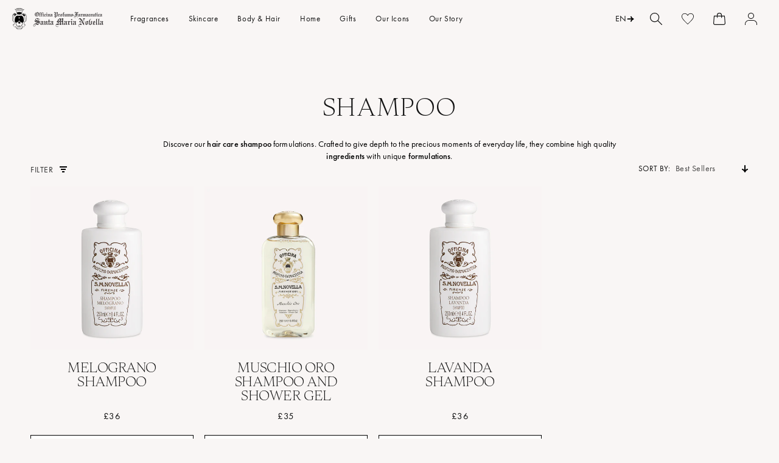

--- FILE ---
content_type: text/html; charset=utf-8
request_url: https://uk.smnovella.com/collections/shampoo
body_size: 180654
content:
<!doctype html>
<html class="no-js" lang="en">
  <head>
    <script>
	// Code for replacing the text in Preferences popup for GDPR app
    function gdprReplaceCCtext() {
     let s = document.getElementsByClassName('cc-consent-verification')[0];
      if (typeof s !== 'undefined') {
        s.innerHTML = 'By clicking on the buttons above you have made your choices about cookies which you can review via the specific link in the footer of the site. For further information, check the <a href="https://eu.smnovella.com/pages/cookie-policy">Cookie Policy</a>';
      } else {
        setTimeout(function() {
			gdprReplaceCCtext();
        }, 500);
     }
    }
    gdprReplaceCCtext();
  </script><script type="text/javascript">
        window.isense_gdpr_privacy_policy_text = "Cookie Policy";
        window.isense_gdpr_accept_button_text = "Accept All";
        window.isense_gdpr_close_button_text = "Close";
        window.isense_gdpr_reject_button_text = "Reject";
        window.isense_gdpr_change_cookies_text = "Preferences";
        window.isense_gdpr_text = "Officina Profumo Farmaceutica di Santa Maria Novella S.p.A. uses cookies on this website, both its own and third-party cookies, to ensure that the site functions properly and to provide you with a personalized experience and customized advertising in line with your preferences and to analyze and monitor behavior on the site. To customize preferences or to decline click on 'Preferences'. If you want to accept all cookies click on 'Accept all'. Closing the banner involves the persistence of the default settings and then continue browsing in the absence of cookies other than technical and analytical anonymized. For more information, please read our";

        window.isense_gdpr_strict_cookies_checkbox = "Strictly Required Cookies";
        window.isense_gdpr_strict_cookies_text = "These cookies are used to ensure the operation of our services and allow us to improve performance. These technologies allow our sites, services, apps and tools to store important information in your browser or Device and then use it to identify you later on our servers or internal systems. Where applicable, we protect cookies and other similar technologies to ensure that only the Data Controller and/or our authorized service providers can interpret them by assigning a unique code.";

        window.isense_gdpr_analytics_cookies_checkbox = "Analytics and Statistics";
        window.isense_gdpr_analytics_cookies_text = "These cookies allow us to count visits and traffic sources so that we can measure and improve the performance of the Site. They help us to know which pages are the most and least popular and to see how visitors move around the Site.";

        window.isense_gdpr_marketing_cookies_checkbox = "Marketing and Retargeting";
        window.isense_gdpr_marketing_cookies_text = "These cookies are usually set by our marketing and advertising partners. They may be used by them to build a profile of your interest and later show you relevant ads. If you do not allow these cookies you will not experience targeted ads for your interests.";

        window.isense_gdpr_functionality_cookies_checkbox = "Functional Cookies";
        window.isense_gdpr_functionality_cookies_text = "These cookies enable our website to offer additional functions and personal settings. They can be set by us or by third-party service providers that we have placed on our pages. If you do not allow these cookies, these or some of these services may not work properly.";

        window.isense_gdpr_popup_header = "Choose Type of Cookies You Accept Using";

        
        window.isense_gdpr_popup_description = "";
        

        window.isense_gdpr_dismiss_button_text = "Close";

        window.isense_gdpr_accept_selected_button_text = "Save my choice";
        window.isense_gdpr_accept_all_button_text = "Accept All";
        window.isense_gdpr_reject_all_button_text = "Reject All";

        window.isense_gdpr_data_collection_text = "*By clicking on the above buttons, I give my consent on collecting my IP and email (if registered). For more check <a href='https://eu.smnovella.com/pages/gdpr-compliance-1' target='_blank'>GDPR Compliance</a>";
        
        window.isense_gdpr_cookie__ab = "This cookie is generally provided by Shopify and is used in connection with access to the admin view of an online store platform.";
        window.isense_gdpr_cookie__orig_referrer = "This cookie is generally provided by Shopify and is used to track landing pages.";
        window.isense_gdpr_cookie_identity_state = "This cookie is generally provided by Shopify and is used  in connection with customer authentication.";
        window.isense_gdpr_cookie_identity_customer_account_number = "This cookie is generally provided by Shopify and is used  in connection with customer authentication.";
        window.isense_gdpr_cookie__landing_page = "This cookie is generally provided by Shopify and is used to track landing pages.";
        window.isense_gdpr_cookie__secure_session_id = "This cookie is generally provided by Shopify and is used to track a user's session through the multi-step checkout process and keep their order, payment and shipping details connected.";
        window.isense_gdpr_cookie_cart = "This cookie is generally provided by Shopify and is used in connection with a shopping cart.";
        window.isense_gdpr_cookie_cart_sig = "This cookie is generally provided by Shopify and is used in connection with checkout. It is used to verify the integrity of the cart and to ensure performance of some cart operations.";
        window.isense_gdpr_cookie_cart_ts = "This cookie is generally provided by Shopify and is used in connection with checkout.";
        window.isense_gdpr_cookie_cart_ver = "This cookie is generally provided by Shopify and is used in connection with the shopping cart.";
        window.isense_gdpr_cookie_cart_currency = "This cookie is generally provided by Shopify and it is set after a checkout is completed to ensure that new carts are in the same currency as the last checkout.";
        window.isense_gdpr_cookie_tracked_start_checkout = "This cookie is generally provided by Shopify and is used in connection with checkout.";
        window.isense_gdpr_cookie_storefront_digest = "This cookie is generally provided by Shopify and it stores a digest of the storefront password, allowing merchants to preview their storefront while it's password protected.";
        window.isense_gdpr_cookie_checkout_token = "This cookie is generally provided by Shopify and is used in connection with a checkout service.";
        window.isense_gdpr_cookie__shopify_m = "This cookie is generally provided by Shopify and is used for managing customer privacy settings.";
        window.isense_gdpr_cookie__shopify_tm = "This cookie is generally provided by Shopify and is used for managing customer privacy settings.";
        window.isense_gdpr_cookie__shopify_tw = "This cookie is generally provided by Shopify and is used for managing customer privacy settings.";
        window.isense_gdpr_cookie__tracking_consent = "This cookie is generally provided by Shopify and is used to store a user's preferences if a merchant has set up privacy rules in the visitor's region.";
        window.isense_gdpr_cookie_secure_customer_sig = "This cookie is generally provided by Shopify and is used in connection with a customer login.";
        window.isense_gdpr_cookie__shopify_y = "This cookie is associated with Shopify's analytics suite.";
        window.isense_gdpr_cookie_customer_auth_provider = "This cookie is associated with Shopify's analytics suite.";
        window.isense_gdpr_cookie_customer_auth_session_created_at = "This cookie is associated with Shopify's analytics suite.";
        window.isense_gdpr_cookie__y = "This cookie is associated with Shopify's analytics suite.";
        window.isense_gdpr_cookie__shopify_s = "This cookie is associated with Shopify's analytics suite.";
        window.isense_gdpr_cookie__shopify_fs = "This cookie is associated with Shopify's analytics suite.";
        window.isense_gdpr_cookie__ga = "This cookie name is associated with Google Analytics 4.";
        window.isense_gdpr_cookie__gid = "This cookie name is associated with Google Analytics 4.";
        window.isense_gdpr_cookie__gat = "This cookie name is associated with Google Analytics 4.";
        window.isense_gdpr_cookie__shopify_sa_t = "This cookie is associated with Shopify's analytics suite concerning marketing and referrals.";
        window.isense_gdpr_cookie__shopify_sa_p = "This cookie is associated with Shopify's analytics suite concerning marketing and referrals.";
        window.isense_gdpr_cookie_IDE = "This domain is owned by Doubleclick (Google). The main business activity is: Doubleclick is Googles real time bidding advertising exchange";
        window.isense_gdpr_cookie__s = "This cookie is associated with Shopify's analytics suite.";
        window.isense_gdpr_cookie_GPS = "This cookie is associated with YouTube which collects user data through videos embedded in websites, which is aggregated with profile data from other Google services in order to display targeted advertising to web visitors across a broad range of their own and other websites.";
        window.isense_gdpr_cookie_PREF = "This cookie, which may be set by Google or Doubleclick, may be used by advertising partners to build a profile of interests to show relevant ads on other sites.";
        window.isense_gdpr_cookie_BizoID = "This is a Microsoft MSN 1st party cookie to enable user-based content.";
        window.isense_gdpr_cookie__fbp = "Used by Facebook to deliver a series of advertisement products such as real time bidding from third party advertisers.";
        window.isense_gdpr_cookie___adroll = "This cookie is associated with AdRoll";
        window.isense_gdpr_cookie___adroll_v4 = "This cookie is associated with AdRoll";
        window.isense_gdpr_cookie___adroll_fpc = "This cookie is associated with AdRoll";
        window.isense_gdpr_cookie___ar_v4 = "This cookie is associated with AdRoll";
        window.isense_gdpr_cookie_cookieconsent_preferences_disabled = "This cookie is associated with the app Consentmo GDPR Compliance and is used for storing the customer's consent.";
        window.isense_gdpr_cookie_cookieconsent_status = "This cookie is associated with the app Consentmo GDPR Compliance and is used for storing the customer's consent.";
        window.isense_gdpr_cookie_no_info = "There is no information about this cookie yet.";

        window.isense_gdpr_cookie__ab_duration = "2 weeks";
        window.isense_gdpr_cookie__orig_referrer_duration = "2 weeks";
        window.isense_gdpr_cookie_identity_state_duration = "1 day";
        window.isense_gdpr_cookie_identity_customer_account_number_duration = "12 weeks";
        window.isense_gdpr_cookie__landing_page_duration = "2 weeks";
        window.isense_gdpr_cookie__secure_session_id_duration = "1 day";
        window.isense_gdpr_cookie_cart_duration = "2 weeks";
        window.isense_gdpr_cookie_cart_sig_duration = "2 weeks";
        window.isense_gdpr_cookie_cart_ts_duration = "2 weeks";
        window.isense_gdpr_cookie_cart_ver_duration = "2 weeks";
        window.isense_gdpr_cookie_cart_currency_duration = "2 weeks";
        window.isense_gdpr_cookie_tracked_start_checkout_duration = "1 year";
        window.isense_gdpr_cookie_storefront_digest_duration = "2 years";
        window.isense_gdpr_cookie_checkout_token_duration = "1 year";
        window.isense_gdpr_cookie__shopify_m_duration = "1 year";
        window.isense_gdpr_cookie__shopify_tm_duration = "30 minutes";
        window.isense_gdpr_cookie__shopify_tw_duration = "2 weeks";
        window.isense_gdpr_cookie__tracking_consent_duration = "1 year";
        window.isense_gdpr_cookie_secure_customer_sig_duration = "1 year";
        window.isense_gdpr_cookie__shopify_y_duration = "1 year";
        window.isense_gdpr_cookie_customer_auth_provider_duration = "1 session";
        window.isense_gdpr_cookie_customer_auth_session_created_at_duration = "1 session";
        window.isense_gdpr_cookie__y_duration = "1 year";
        window.isense_gdpr_cookie__shopify_s_duration = "30 minutes";
        window.isense_gdpr_cookie__shopify_fs_duration = "30 minutes";
        window.isense_gdpr_cookie__ga_duration = "2 years";
        window.isense_gdpr_cookie__gid_duration = "1 day";
        window.isense_gdpr_cookie__gat_duration = "1 minute";
        window.isense_gdpr_cookie__shopify_sa_t_duration = "30 minutes";
        window.isense_gdpr_cookie__shopify_sa_p_duration = "30 minutes";
        window.isense_gdpr_cookie_IDE_duration = "2 years";
        window.isense_gdpr_cookie__s_duration = "30 minutes";
        window.isense_gdpr_cookie_GPS_duration = "1 session";
        window.isense_gdpr_cookie_PREF_duration = "8 months";
        window.isense_gdpr_cookie_BizoID_duration = "1 month";
        window.isense_gdpr_cookie__fbp_duration = "3 months";
        window.isense_gdpr_cookie___adroll_duration = "1 year";
        window.isense_gdpr_cookie___adroll_v4_duration = "1 year";
        window.isense_gdpr_cookie___adroll_fpc_duration = "1 year";
        window.isense_gdpr_cookie___ar_v4_duration = "1 year";
        window.isense_gdpr_cookie_cookieconsent_preferences_disabled_duration = "1 day";
        window.isense_gdpr_cookie_cookieconsent_status_duration = "1 year";
        window.isense_gdpr_cookie_no_info_duration = "unknown";

        window.isense_gdpr_cookie__ab_provider = "Shopify";
        window.isense_gdpr_cookie__orig_referrer_provider = "Shopify";
        window.isense_gdpr_cookie_identity_state_provider = "Shopify";
        window.isense_gdpr_cookie_identity_customer_account_number_provider = "Shopify";
        window.isense_gdpr_cookie__landing_page_provider = "Shopify";
        window.isense_gdpr_cookie__secure_session_id_provider = "Shopify";
        window.isense_gdpr_cookie_cart_provider = "Shopify";
        window.isense_gdpr_cookie_cart_sig_provider = "Shopify";
        window.isense_gdpr_cookie_cart_ts_provider = "Shopify";
        window.isense_gdpr_cookie_cart_ver_provider = "Shopify";
        window.isense_gdpr_cookie_cart_currency_provider = "Shopify";
        window.isense_gdpr_cookie_tracked_start_checkout_provider = "Shopify";
        window.isense_gdpr_cookie_storefront_digest_provider = "Shopify";
        window.isense_gdpr_cookie_checkout_token_provider = "Shopify";
        window.isense_gdpr_cookie__shopify_m_provider = "Shopify";
        window.isense_gdpr_cookie__shopify_tm_provider = "Shopify";
        window.isense_gdpr_cookie__shopify_tw_provider = "Shopify";
        window.isense_gdpr_cookie__tracking_consent_provider = "Shopify";
        window.isense_gdpr_cookie_secure_customer_sig_provider = "Shopify";
        window.isense_gdpr_cookie__shopify_y_provider = "Shopify";
        window.isense_gdpr_cookie_customer_auth_provider_provider = "Shopify";
        window.isense_gdpr_cookie_customer_auth_session_created_at_provider = "Shopify";
        window.isense_gdpr_cookie__y_provider = "Shopify";
        window.isense_gdpr_cookie__shopify_s_provider = "Shopify";
        window.isense_gdpr_cookie__shopify_fs_provider = "Shopify";
        window.isense_gdpr_cookie__ga_provider = "Google Analytics";
        window.isense_gdpr_cookie__gid_provider = "Google Analytics";
        window.isense_gdpr_cookie__gat_provider = "Google Analytics";
        window.isense_gdpr_cookie__shopify_sa_t_provider = "Shopify";
        window.isense_gdpr_cookie__shopify_sa_p_provider = "Shopify";
        window.isense_gdpr_cookie_IDE_provider = "Google DoubleClick";
        window.isense_gdpr_cookie__s_provider = "Shopify";
        window.isense_gdpr_cookie_GPS_provider = "Youtube";
        window.isense_gdpr_cookie_PREF_provider = "Youtube";
        window.isense_gdpr_cookie_BizoID_provider = "LinkedIn";
        window.isense_gdpr_cookie__fbp_provider = "Meta Platforms, Inc.";
        window.isense_gdpr_cookie___adroll_provider = "Adroll Group";
        window.isense_gdpr_cookie___adroll_v4_provider = "Adroll Group";
        window.isense_gdpr_cookie___adroll_fpc_provider = "Adroll Group";
        window.isense_gdpr_cookie___ar_v4_provider = "Adroll Group";
        window.isense_gdpr_cookie_cookieconsent_preferences_disabled_provider = "GDPR/CCPA + Cookie management";
        window.isense_gdpr_cookie_cookieconsent_status_provider = "GDPR/CCPA + Cookie management";
        window.isense_gdpr_cookie_no_info_provider = "unknown";
    </script>
    <meta charset="utf-8">
    <meta http-equiv="X-UA-Compatible" content="IE=edge">
    <meta name="viewport" content="width=device-width,initial-scale=1">
    <meta name="theme-color" content="">
    <link rel="canonical" href="https://uk.smnovella.com/collections/shampoo">
    <link rel="preconnect" href="https://cdn.shopify.com" crossorigin><link rel="icon" type="image/png" href="//uk.smnovella.com/cdn/shop/files/LOGO_solo__stemma_96x_29d964c2-dd74-4971-ac29-c76b9f3e88b0.png?crop=center&height=32&v=1621848559&width=32"><link rel="preconnect" href="https://fonts.shopifycdn.com" crossorigin>
      <script>
    /* Zoom limit on small mobile */
    if(window.outerWidth <= 490) document.querySelector('[name="viewport"]').content += ", minimum-scale=1.0, user-scalable=0";
</script>

<meta name="google-site-verification" content="xvuCGofxFDGnkbnSQvvEZsLe7P2bKeQz1lgbIRq51QQ">
<meta name="google-site-verification" content="RsRdB15TVHDqUAPcOT2bz3deLeNMWVG4scdV8bOruRM">
<script type="text/javascript">
    (function(c,l,a,r,i,t,y){
        c[a]=c[a]||function(){(c[a].q=c[a].q||[]).push(arguments)};
        t=l.createElement(r);t.async=1;t.src="https://www.clarity.ms/tag/"+i;
        y=l.getElementsByTagName(r)[0];y.parentNode.insertBefore(t,y);
    })(window, document, "clarity", "script", "jbhhwg79kr");
</script>
    

    

    <title>
      
        Scented Luxury Shampoos - Santa Maria Novella UK
      
</title>

    
      <meta name="description" content="Elevate your haircare routine with our range of premium scented shampoos. Immerse yourself in a world of captivating fragrances. Shop now.">
    

    
    
    

    

    

    

<meta property="og:site_name" content="Officina Profumo-Farmaceutica di Santa Maria Novella - EU">
<meta property="og:url" content="https://uk.smnovella.com/collections/shampoo">
<meta property="og:title" content="Scented Luxury Shampoos - Santa Maria Novella UK">
<meta property="og:type" content="website">
<meta property="og:description" content="Elevate your haircare routine with our range of premium scented shampoos. Immerse yourself in a world of captivating fragrances. Shop now."><meta property="og:image" content="http://uk.smnovella.com/cdn/shop/files/link-sharing-IGM.jpg?v=1726493308">
  <meta property="og:image:secure_url" content="https://uk.smnovella.com/cdn/shop/files/link-sharing-IGM.jpg?v=1726493308">
  <meta property="og:image:width" content="1200">
  <meta property="og:image:height" content="628"><meta name="twitter:card" content="summary_large_image">
<meta name="twitter:title" content="Scented Luxury Shampoos - Santa Maria Novella UK">
<meta name="twitter:description" content="Elevate your haircare routine with our range of premium scented shampoos. Immerse yourself in a world of captivating fragrances. Shop now.">


    <link rel="preload" href="https://cdn.jsdelivr.net/gh/studio-freight/lenis@1.0.0/bundled/lenis.js" as="script" crossorigin="anonymous">
    <link rel="preconnect" href="https://cdnjs.cloudflare.com" crossorigin>
    <link rel="preconnect" href="https://shop.app" crossorigin>

    <script src="https://cdn.jsdelivr.net/gh/studio-freight/lenis@1.0.0/bundled/lenis.js"></script>
    <script>
      const lenis = new Lenis({
        duration: 0.8,
      });

      function raf(time) {
        lenis.raf(time);
        requestAnimationFrame(raf);
      }

      requestAnimationFrame(raf);
      console.log('Deploy staging EU')
    </script>

    <script src="https://cdnjs.cloudflare.com/ajax/libs/gsap/3.11.5/gsap.min.js" defer="defer"></script>
    <script src="https://cdnjs.cloudflare.com/ajax/libs/gsap/3.11.5/ScrollTrigger.min.js" defer="defer"></script>
    <script src="//uk.smnovella.com/cdn/shop/t/34/assets/constants.js?v=94920854480167714591753883984" defer="defer"></script>
    <script src="//uk.smnovella.com/cdn/shop/t/34/assets/pubsub.js?v=2921868252632587581687446325" defer="defer"></script>
    <script src="//uk.smnovella.com/cdn/shop/t/34/assets/global.js?v=84263528959545759371762350489" defer="defer"></script>
    

    <script>window.performance && window.performance.mark && window.performance.mark('shopify.content_for_header.start');</script><meta id="shopify-digital-wallet" name="shopify-digital-wallet" content="/52921237673/digital_wallets/dialog">
<meta name="shopify-checkout-api-token" content="a68890a2d6f8f4ae6260ef0186eb4ad7">
<meta id="in-context-paypal-metadata" data-shop-id="52921237673" data-venmo-supported="false" data-environment="production" data-locale="en_US" data-paypal-v4="true" data-currency="GBP">
<link rel="alternate" type="application/atom+xml" title="Feed" href="/collections/shampoo.atom" />
<link rel="alternate" hreflang="x-default" href="https://eu.smnovella.com/collections/shampoo">
<link rel="alternate" hreflang="en" href="https://eu.smnovella.com/collections/shampoo">
<link rel="alternate" hreflang="it" href="https://eu.smnovella.com/it/collections/shampoo">
<link rel="alternate" hreflang="fr" href="https://eu.smnovella.com/fr/collections/shampoo">
<link rel="alternate" hreflang="es" href="https://eu.smnovella.com/es/collections/shampoo">
<link rel="alternate" hreflang="de" href="https://eu.smnovella.com/de/collections/shampoo">
<link rel="alternate" hreflang="en-GB" href="https://uk.smnovella.com/collections/shampoo">

<link rel="alternate" type="application/json+oembed" href="https://uk.smnovella.com/collections/shampoo.oembed">
<script async="async" src="/checkouts/internal/preloads.js?locale=en-GB"></script>
<link rel="preconnect" href="https://shop.app" crossorigin="anonymous">
<script async="async" src="https://shop.app/checkouts/internal/preloads.js?locale=en-GB&shop_id=52921237673" crossorigin="anonymous"></script>
<script id="apple-pay-shop-capabilities" type="application/json">{"shopId":52921237673,"countryCode":"IT","currencyCode":"GBP","merchantCapabilities":["supports3DS"],"merchantId":"gid:\/\/shopify\/Shop\/52921237673","merchantName":"Officina Profumo-Farmaceutica di Santa Maria Novella - EU","requiredBillingContactFields":["postalAddress","email","phone"],"requiredShippingContactFields":["postalAddress","email","phone"],"shippingType":"shipping","supportedNetworks":["visa","maestro","masterCard","amex"],"total":{"type":"pending","label":"Officina Profumo-Farmaceutica di Santa Maria Novella - EU","amount":"1.00"},"shopifyPaymentsEnabled":true,"supportsSubscriptions":true}</script>
<script id="shopify-features" type="application/json">{"accessToken":"a68890a2d6f8f4ae6260ef0186eb4ad7","betas":["rich-media-storefront-analytics"],"domain":"uk.smnovella.com","predictiveSearch":true,"shopId":52921237673,"locale":"en"}</script>
<script>var Shopify = Shopify || {};
Shopify.shop = "officina-smn-eu.myshopify.com";
Shopify.locale = "en";
Shopify.currency = {"active":"GBP","rate":"1.0"};
Shopify.country = "GB";
Shopify.theme = {"name":"[NEW WEBSITE][CI] Production","id":150489563465,"schema_name":"Dawn","schema_version":"9.0.0","theme_store_id":null,"role":"main"};
Shopify.theme.handle = "null";
Shopify.theme.style = {"id":null,"handle":null};
Shopify.cdnHost = "uk.smnovella.com/cdn";
Shopify.routes = Shopify.routes || {};
Shopify.routes.root = "/";</script>
<script type="module">!function(o){(o.Shopify=o.Shopify||{}).modules=!0}(window);</script>
<script>!function(o){function n(){var o=[];function n(){o.push(Array.prototype.slice.apply(arguments))}return n.q=o,n}var t=o.Shopify=o.Shopify||{};t.loadFeatures=n(),t.autoloadFeatures=n()}(window);</script>
<script>
  window.ShopifyPay = window.ShopifyPay || {};
  window.ShopifyPay.apiHost = "shop.app\/pay";
  window.ShopifyPay.redirectState = null;
</script>
<script id="shop-js-analytics" type="application/json">{"pageType":"collection"}</script>
<script defer="defer" async type="module" src="//uk.smnovella.com/cdn/shopifycloud/shop-js/modules/v2/client.init-shop-cart-sync_BT-GjEfc.en.esm.js"></script>
<script defer="defer" async type="module" src="//uk.smnovella.com/cdn/shopifycloud/shop-js/modules/v2/chunk.common_D58fp_Oc.esm.js"></script>
<script defer="defer" async type="module" src="//uk.smnovella.com/cdn/shopifycloud/shop-js/modules/v2/chunk.modal_xMitdFEc.esm.js"></script>
<script type="module">
  await import("//uk.smnovella.com/cdn/shopifycloud/shop-js/modules/v2/client.init-shop-cart-sync_BT-GjEfc.en.esm.js");
await import("//uk.smnovella.com/cdn/shopifycloud/shop-js/modules/v2/chunk.common_D58fp_Oc.esm.js");
await import("//uk.smnovella.com/cdn/shopifycloud/shop-js/modules/v2/chunk.modal_xMitdFEc.esm.js");

  window.Shopify.SignInWithShop?.initShopCartSync?.({"fedCMEnabled":true,"windoidEnabled":true});

</script>
<script>
  window.Shopify = window.Shopify || {};
  if (!window.Shopify.featureAssets) window.Shopify.featureAssets = {};
  window.Shopify.featureAssets['shop-js'] = {"shop-cart-sync":["modules/v2/client.shop-cart-sync_DZOKe7Ll.en.esm.js","modules/v2/chunk.common_D58fp_Oc.esm.js","modules/v2/chunk.modal_xMitdFEc.esm.js"],"init-fed-cm":["modules/v2/client.init-fed-cm_B6oLuCjv.en.esm.js","modules/v2/chunk.common_D58fp_Oc.esm.js","modules/v2/chunk.modal_xMitdFEc.esm.js"],"shop-cash-offers":["modules/v2/client.shop-cash-offers_D2sdYoxE.en.esm.js","modules/v2/chunk.common_D58fp_Oc.esm.js","modules/v2/chunk.modal_xMitdFEc.esm.js"],"shop-login-button":["modules/v2/client.shop-login-button_QeVjl5Y3.en.esm.js","modules/v2/chunk.common_D58fp_Oc.esm.js","modules/v2/chunk.modal_xMitdFEc.esm.js"],"pay-button":["modules/v2/client.pay-button_DXTOsIq6.en.esm.js","modules/v2/chunk.common_D58fp_Oc.esm.js","modules/v2/chunk.modal_xMitdFEc.esm.js"],"shop-button":["modules/v2/client.shop-button_DQZHx9pm.en.esm.js","modules/v2/chunk.common_D58fp_Oc.esm.js","modules/v2/chunk.modal_xMitdFEc.esm.js"],"avatar":["modules/v2/client.avatar_BTnouDA3.en.esm.js"],"init-windoid":["modules/v2/client.init-windoid_CR1B-cfM.en.esm.js","modules/v2/chunk.common_D58fp_Oc.esm.js","modules/v2/chunk.modal_xMitdFEc.esm.js"],"init-shop-for-new-customer-accounts":["modules/v2/client.init-shop-for-new-customer-accounts_C_vY_xzh.en.esm.js","modules/v2/client.shop-login-button_QeVjl5Y3.en.esm.js","modules/v2/chunk.common_D58fp_Oc.esm.js","modules/v2/chunk.modal_xMitdFEc.esm.js"],"init-shop-email-lookup-coordinator":["modules/v2/client.init-shop-email-lookup-coordinator_BI7n9ZSv.en.esm.js","modules/v2/chunk.common_D58fp_Oc.esm.js","modules/v2/chunk.modal_xMitdFEc.esm.js"],"init-shop-cart-sync":["modules/v2/client.init-shop-cart-sync_BT-GjEfc.en.esm.js","modules/v2/chunk.common_D58fp_Oc.esm.js","modules/v2/chunk.modal_xMitdFEc.esm.js"],"shop-toast-manager":["modules/v2/client.shop-toast-manager_DiYdP3xc.en.esm.js","modules/v2/chunk.common_D58fp_Oc.esm.js","modules/v2/chunk.modal_xMitdFEc.esm.js"],"init-customer-accounts":["modules/v2/client.init-customer-accounts_D9ZNqS-Q.en.esm.js","modules/v2/client.shop-login-button_QeVjl5Y3.en.esm.js","modules/v2/chunk.common_D58fp_Oc.esm.js","modules/v2/chunk.modal_xMitdFEc.esm.js"],"init-customer-accounts-sign-up":["modules/v2/client.init-customer-accounts-sign-up_iGw4briv.en.esm.js","modules/v2/client.shop-login-button_QeVjl5Y3.en.esm.js","modules/v2/chunk.common_D58fp_Oc.esm.js","modules/v2/chunk.modal_xMitdFEc.esm.js"],"shop-follow-button":["modules/v2/client.shop-follow-button_CqMgW2wH.en.esm.js","modules/v2/chunk.common_D58fp_Oc.esm.js","modules/v2/chunk.modal_xMitdFEc.esm.js"],"checkout-modal":["modules/v2/client.checkout-modal_xHeaAweL.en.esm.js","modules/v2/chunk.common_D58fp_Oc.esm.js","modules/v2/chunk.modal_xMitdFEc.esm.js"],"shop-login":["modules/v2/client.shop-login_D91U-Q7h.en.esm.js","modules/v2/chunk.common_D58fp_Oc.esm.js","modules/v2/chunk.modal_xMitdFEc.esm.js"],"lead-capture":["modules/v2/client.lead-capture_BJmE1dJe.en.esm.js","modules/v2/chunk.common_D58fp_Oc.esm.js","modules/v2/chunk.modal_xMitdFEc.esm.js"],"payment-terms":["modules/v2/client.payment-terms_Ci9AEqFq.en.esm.js","modules/v2/chunk.common_D58fp_Oc.esm.js","modules/v2/chunk.modal_xMitdFEc.esm.js"]};
</script>
<script>(function() {
  var isLoaded = false;
  function asyncLoad() {
    if (isLoaded) return;
    isLoaded = true;
    var urls = ["https:\/\/instafeed.nfcube.com\/cdn\/a23ef2fb93e88ea360bf832ffd352d95.js?shop=officina-smn-eu.myshopify.com","https:\/\/api-na1.hubapi.com\/scriptloader\/v1\/9023003.js?shop=officina-smn-eu.myshopify.com"];
    for (var i = 0; i < urls.length; i++) {
      var s = document.createElement('script');
      s.type = 'text/javascript';
      s.async = true;
      s.src = urls[i];
      var x = document.getElementsByTagName('script')[0];
      x.parentNode.insertBefore(s, x);
    }
  };
  if(window.attachEvent) {
    window.attachEvent('onload', asyncLoad);
  } else {
    window.addEventListener('load', asyncLoad, false);
  }
})();</script>
<script id="__st">var __st={"a":52921237673,"offset":3600,"reqid":"9486a653-8a0a-4c59-9f7c-5f2a32eb628d-1769113206","pageurl":"uk.smnovella.com\/collections\/shampoo","u":"5e31caefd38f","p":"collection","rtyp":"collection","rid":603624014153};</script>
<script>window.ShopifyPaypalV4VisibilityTracking = true;</script>
<script id="captcha-bootstrap">!function(){'use strict';const t='contact',e='account',n='new_comment',o=[[t,t],['blogs',n],['comments',n],[t,'customer']],c=[[e,'customer_login'],[e,'guest_login'],[e,'recover_customer_password'],[e,'create_customer']],r=t=>t.map((([t,e])=>`form[action*='/${t}']:not([data-nocaptcha='true']) input[name='form_type'][value='${e}']`)).join(','),a=t=>()=>t?[...document.querySelectorAll(t)].map((t=>t.form)):[];function s(){const t=[...o],e=r(t);return a(e)}const i='password',u='form_key',d=['recaptcha-v3-token','g-recaptcha-response','h-captcha-response',i],f=()=>{try{return window.sessionStorage}catch{return}},m='__shopify_v',_=t=>t.elements[u];function p(t,e,n=!1){try{const o=window.sessionStorage,c=JSON.parse(o.getItem(e)),{data:r}=function(t){const{data:e,action:n}=t;return t[m]||n?{data:e,action:n}:{data:t,action:n}}(c);for(const[e,n]of Object.entries(r))t.elements[e]&&(t.elements[e].value=n);n&&o.removeItem(e)}catch(o){console.error('form repopulation failed',{error:o})}}const l='form_type',E='cptcha';function T(t){t.dataset[E]=!0}const w=window,h=w.document,L='Shopify',v='ce_forms',y='captcha';let A=!1;((t,e)=>{const n=(g='f06e6c50-85a8-45c8-87d0-21a2b65856fe',I='https://cdn.shopify.com/shopifycloud/storefront-forms-hcaptcha/ce_storefront_forms_captcha_hcaptcha.v1.5.2.iife.js',D={infoText:'Protected by hCaptcha',privacyText:'Privacy',termsText:'Terms'},(t,e,n)=>{const o=w[L][v],c=o.bindForm;if(c)return c(t,g,e,D).then(n);var r;o.q.push([[t,g,e,D],n]),r=I,A||(h.body.append(Object.assign(h.createElement('script'),{id:'captcha-provider',async:!0,src:r})),A=!0)});var g,I,D;w[L]=w[L]||{},w[L][v]=w[L][v]||{},w[L][v].q=[],w[L][y]=w[L][y]||{},w[L][y].protect=function(t,e){n(t,void 0,e),T(t)},Object.freeze(w[L][y]),function(t,e,n,w,h,L){const[v,y,A,g]=function(t,e,n){const i=e?o:[],u=t?c:[],d=[...i,...u],f=r(d),m=r(i),_=r(d.filter((([t,e])=>n.includes(e))));return[a(f),a(m),a(_),s()]}(w,h,L),I=t=>{const e=t.target;return e instanceof HTMLFormElement?e:e&&e.form},D=t=>v().includes(t);t.addEventListener('submit',(t=>{const e=I(t);if(!e)return;const n=D(e)&&!e.dataset.hcaptchaBound&&!e.dataset.recaptchaBound,o=_(e),c=g().includes(e)&&(!o||!o.value);(n||c)&&t.preventDefault(),c&&!n&&(function(t){try{if(!f())return;!function(t){const e=f();if(!e)return;const n=_(t);if(!n)return;const o=n.value;o&&e.removeItem(o)}(t);const e=Array.from(Array(32),(()=>Math.random().toString(36)[2])).join('');!function(t,e){_(t)||t.append(Object.assign(document.createElement('input'),{type:'hidden',name:u})),t.elements[u].value=e}(t,e),function(t,e){const n=f();if(!n)return;const o=[...t.querySelectorAll(`input[type='${i}']`)].map((({name:t})=>t)),c=[...d,...o],r={};for(const[a,s]of new FormData(t).entries())c.includes(a)||(r[a]=s);n.setItem(e,JSON.stringify({[m]:1,action:t.action,data:r}))}(t,e)}catch(e){console.error('failed to persist form',e)}}(e),e.submit())}));const S=(t,e)=>{t&&!t.dataset[E]&&(n(t,e.some((e=>e===t))),T(t))};for(const o of['focusin','change'])t.addEventListener(o,(t=>{const e=I(t);D(e)&&S(e,y())}));const B=e.get('form_key'),M=e.get(l),P=B&&M;t.addEventListener('DOMContentLoaded',(()=>{const t=y();if(P)for(const e of t)e.elements[l].value===M&&p(e,B);[...new Set([...A(),...v().filter((t=>'true'===t.dataset.shopifyCaptcha))])].forEach((e=>S(e,t)))}))}(h,new URLSearchParams(w.location.search),n,t,e,['guest_login'])})(!1,!0)}();</script>
<script integrity="sha256-4kQ18oKyAcykRKYeNunJcIwy7WH5gtpwJnB7kiuLZ1E=" data-source-attribution="shopify.loadfeatures" defer="defer" src="//uk.smnovella.com/cdn/shopifycloud/storefront/assets/storefront/load_feature-a0a9edcb.js" crossorigin="anonymous"></script>
<script crossorigin="anonymous" defer="defer" src="//uk.smnovella.com/cdn/shopifycloud/storefront/assets/shopify_pay/storefront-65b4c6d7.js?v=20250812"></script>
<script data-source-attribution="shopify.dynamic_checkout.dynamic.init">var Shopify=Shopify||{};Shopify.PaymentButton=Shopify.PaymentButton||{isStorefrontPortableWallets:!0,init:function(){window.Shopify.PaymentButton.init=function(){};var t=document.createElement("script");t.src="https://uk.smnovella.com/cdn/shopifycloud/portable-wallets/latest/portable-wallets.en.js",t.type="module",document.head.appendChild(t)}};
</script>
<script data-source-attribution="shopify.dynamic_checkout.buyer_consent">
  function portableWalletsHideBuyerConsent(e){var t=document.getElementById("shopify-buyer-consent"),n=document.getElementById("shopify-subscription-policy-button");t&&n&&(t.classList.add("hidden"),t.setAttribute("aria-hidden","true"),n.removeEventListener("click",e))}function portableWalletsShowBuyerConsent(e){var t=document.getElementById("shopify-buyer-consent"),n=document.getElementById("shopify-subscription-policy-button");t&&n&&(t.classList.remove("hidden"),t.removeAttribute("aria-hidden"),n.addEventListener("click",e))}window.Shopify?.PaymentButton&&(window.Shopify.PaymentButton.hideBuyerConsent=portableWalletsHideBuyerConsent,window.Shopify.PaymentButton.showBuyerConsent=portableWalletsShowBuyerConsent);
</script>
<script data-source-attribution="shopify.dynamic_checkout.cart.bootstrap">document.addEventListener("DOMContentLoaded",(function(){function t(){return document.querySelector("shopify-accelerated-checkout-cart, shopify-accelerated-checkout")}if(t())Shopify.PaymentButton.init();else{new MutationObserver((function(e,n){t()&&(Shopify.PaymentButton.init(),n.disconnect())})).observe(document.body,{childList:!0,subtree:!0})}}));
</script>
<link id="shopify-accelerated-checkout-styles" rel="stylesheet" media="screen" href="https://uk.smnovella.com/cdn/shopifycloud/portable-wallets/latest/accelerated-checkout-backwards-compat.css" crossorigin="anonymous">
<style id="shopify-accelerated-checkout-cart">
        #shopify-buyer-consent {
  margin-top: 1em;
  display: inline-block;
  width: 100%;
}

#shopify-buyer-consent.hidden {
  display: none;
}

#shopify-subscription-policy-button {
  background: none;
  border: none;
  padding: 0;
  text-decoration: underline;
  font-size: inherit;
  cursor: pointer;
}

#shopify-subscription-policy-button::before {
  box-shadow: none;
}

      </style>

<script>window.performance && window.performance.mark && window.performance.mark('shopify.content_for_header.end');</script>



    
      <link rel="preload" as="font" href="//uk.smnovella.com/cdn/shop/t/34/assets/tesseractweb-extralight.woff2?v=118377539090704021401687446327" type="font/woff2" crossorigin>
      <link rel="preload" as="font" href="//uk.smnovella.com/cdn/shop/t/34/assets/tesseractweb-extralight.woff?v=41661907158480815001687446327" type="font/woff" crossorigin>
    

    <style data-shopify>
      @font-face {
  font-family: Jost;
  font-weight: 300;
  font-style: normal;
  font-display: swap;
  src: url("//uk.smnovella.com/cdn/fonts/jost/jost_n3.a5df7448b5b8c9a76542f085341dff794ff2a59d.woff2") format("woff2"),
       url("//uk.smnovella.com/cdn/fonts/jost/jost_n3.882941f5a26d0660f7dd135c08afc57fc6939a07.woff") format("woff");
}

      @font-face {
  font-family: Jost;
  font-weight: 500;
  font-style: normal;
  font-display: swap;
  src: url("//uk.smnovella.com/cdn/fonts/jost/jost_n5.7c8497861ffd15f4e1284cd221f14658b0e95d61.woff2") format("woff2"),
       url("//uk.smnovella.com/cdn/fonts/jost/jost_n5.fb6a06896db583cc2df5ba1b30d9c04383119dd9.woff") format("woff");
}

      @font-face {
  font-family: Jost;
  font-weight: 700;
  font-style: normal;
  font-display: swap;
  src: url("//uk.smnovella.com/cdn/fonts/jost/jost_n7.921dc18c13fa0b0c94c5e2517ffe06139c3615a3.woff2") format("woff2"),
       url("//uk.smnovella.com/cdn/fonts/jost/jost_n7.cbfc16c98c1e195f46c536e775e4e959c5f2f22b.woff") format("woff");
}

      @font-face {
  font-family: Jost;
  font-weight: 300;
  font-style: italic;
  font-display: swap;
  src: url("//uk.smnovella.com/cdn/fonts/jost/jost_i3.8d4e97d98751190bb5824cdb405ec5b0049a74c0.woff2") format("woff2"),
       url("//uk.smnovella.com/cdn/fonts/jost/jost_i3.1b7a65a16099fd3de6fdf1255c696902ed952195.woff") format("woff");
}

      @font-face {
  font-family: Jost;
  font-weight: 500;
  font-style: italic;
  font-display: swap;
  src: url("//uk.smnovella.com/cdn/fonts/jost/jost_i5.a6c7dbde35f2b89f8461eacda9350127566e5d51.woff2") format("woff2"),
       url("//uk.smnovella.com/cdn/fonts/jost/jost_i5.2b58baee736487eede6bcdb523ca85eea2418357.woff") format("woff");
}

      @font-face {
  font-family: Jost;
  font-weight: 700;
  font-style: italic;
  font-display: swap;
  src: url("//uk.smnovella.com/cdn/fonts/jost/jost_i7.d8201b854e41e19d7ed9b1a31fe4fe71deea6d3f.woff2") format("woff2"),
       url("//uk.smnovella.com/cdn/fonts/jost/jost_i7.eae515c34e26b6c853efddc3fc0c552e0de63757.woff") format("woff");
}


      
        @font-face {
          font-family: 'Tesseract Display';
          src:
              url('//uk.smnovella.com/cdn/shop/t/34/assets/tesseractweb-extralight.woff2?v=118377539090704021401687446327') format('woff2'),
              url('//uk.smnovella.com/cdn/shop/t/34/assets/tesseractweb-extralight.woff?v=41661907158480815001687446327') format('woff');
          font-display: swap;
          font-weight: 200;
          font-style: normal;
        }
      

      
        @font-face {
          font-family: 'Futura PT';
          src:
              url('//uk.smnovella.com/cdn/shop/t/34/assets/Futura-PT_Book.woff2?v=109546533000610214691759318734') format('woff2'),
              url('//uk.smnovella.com/cdn/shop/t/34/assets/Futura-PT_Book.woff?v=100148279642289764501759318734') format('woff');
          font-display: swap;
          font-weight: 200 500;
          font-style: normal;
        }

        @font-face {
          font-family: 'Futura PT';
          src:
              url('//uk.smnovella.com/cdn/shop/t/34/assets/Futura-PT_Medium.woff2?v=165291004991898688531759318734') format('woff2'),
              url('//uk.smnovella.com/cdn/shop/t/34/assets/Futura-PT_Medium.woff?v=114076838443694901301759318734') format('woff');
          font-display: swap;
          font-weight: 600 1000;
          font-style: normal;
        }
      

      :root {
        
        --font-body-family: "Futura PT", Jost, sans-serif;
        

        --font-body-style: normal;
        --font-body-weight: 300;
        --font-body-weight-bold: 600;

        
        --font-heading-family: 'Tesseract Display';
        --font-heading-style: normal;
        --font-heading-weight: 200;
        


        --font-body-scale: 1.0;
        --font-heading-scale: 1.0;

        --color-base-text: 18, 18, 18;
        --color-shadow: 18, 18, 18;
        --color-base-background-1: 249, 246, 245;
        --color-base-background-2: 243, 243, 243;
        --color-base-solid-button-labels: 255, 255, 255;
        --color-base-outline-button-labels: 18, 18, 18;
        --color-base-accent-1: 18, 18, 18;
        --color-base-accent-2: 255, 255, 255;
        --payment-terms-background-color: #f9f6f5;

        --gradient-base-background-1: #f9f6f5;
        --gradient-base-background-2: #f3f3f3;
        --gradient-base-accent-1: #121212;
        --gradient-base-accent-2: #ffffff;

        --media-padding: px;
        --media-border-opacity: 0.05;
        --media-border-width: 1px;
        --media-radius: 0px;
        --media-shadow-opacity: 0.0;
        --media-shadow-horizontal-offset: 0px;
        --media-shadow-vertical-offset: 4px;
        --media-shadow-blur-radius: 5px;
        --media-shadow-visible: 0;

        --page-width: 160rem;
        --page-width-margin: 0rem;

        --product-card-image-padding: 0.0rem;
        --product-card-corner-radius: 0.0rem;
        --product-card-text-alignment: left;
        --product-card-border-width: 0.0rem;
        --product-card-border-opacity: 0.1;
        --product-card-shadow-opacity: 0.0;
        --product-card-shadow-visible: 0;
        --product-card-shadow-horizontal-offset: 0.0rem;
        --product-card-shadow-vertical-offset: 0.4rem;
        --product-card-shadow-blur-radius: 0.5rem;

        --collection-card-image-padding: 0.0rem;
        --collection-card-corner-radius: 0.0rem;
        --collection-card-text-alignment: left;
        --collection-card-border-width: 0.0rem;
        --collection-card-border-opacity: 0.1;
        --collection-card-shadow-opacity: 0.0;
        --collection-card-shadow-visible: 0;
        --collection-card-shadow-horizontal-offset: 0.0rem;
        --collection-card-shadow-vertical-offset: 0.4rem;
        --collection-card-shadow-blur-radius: 0.5rem;

        --blog-card-image-padding: 0.0rem;
        --blog-card-corner-radius: 0.0rem;
        --blog-card-text-alignment: left;
        --blog-card-border-width: 0.0rem;
        --blog-card-border-opacity: 0.1;
        --blog-card-shadow-opacity: 0.0;
        --blog-card-shadow-visible: 0;
        --blog-card-shadow-horizontal-offset: 0.0rem;
        --blog-card-shadow-vertical-offset: 0.4rem;
        --blog-card-shadow-blur-radius: 0.5rem;

        --badge-corner-radius: 4.0rem;

        --popup-border-width: 1px;
        --popup-border-opacity: 0.1;
        --popup-corner-radius: 0px;
        --popup-shadow-opacity: 0.0;
        --popup-shadow-horizontal-offset: 0px;
        --popup-shadow-vertical-offset: 4px;
        --popup-shadow-blur-radius: 5px;

        --drawer-border-width: 1px;
        --drawer-border-opacity: 0.1;
        --drawer-shadow-opacity: 0.0;
        --drawer-shadow-horizontal-offset: 0px;
        --drawer-shadow-vertical-offset: 4px;
        --drawer-shadow-blur-radius: 5px;

        --spacing-sections-desktop: 0px;
        --spacing-sections-mobile: 0px;

        --grid-desktop-vertical-spacing: 8px;
        --grid-desktop-horizontal-spacing: 18px;
        --grid-mobile-vertical-spacing: 4px;
        --grid-mobile-horizontal-spacing: 7px;

        --text-boxes-border-opacity: 0.1;
        --text-boxes-border-width: 0px;
        --text-boxes-radius: 0px;
        --text-boxes-shadow-opacity: 0.0;
        --text-boxes-shadow-visible: 0;
        --text-boxes-shadow-horizontal-offset: 0px;
        --text-boxes-shadow-vertical-offset: 4px;
        --text-boxes-shadow-blur-radius: 5px;

        --buttons-radius: 0px;
        --buttons-radius-outset: 0px;
        --buttons-border-width: 0px;
        --buttons-border-opacity: 1.0;
        --buttons-shadow-opacity: 0.0;
        --buttons-shadow-visible: 0;
        --buttons-shadow-horizontal-offset: 0px;
        --buttons-shadow-vertical-offset: 4px;
        --buttons-shadow-blur-radius: 5px;
        --buttons-border-offset: 0px;

        --inputs-radius: 0px;
        --inputs-border-width: 1px;
        --inputs-border-opacity: 0.55;
        --inputs-shadow-opacity: 0.0;
        --inputs-shadow-horizontal-offset: 0px;
        --inputs-margin-offset: 0px;
        --inputs-shadow-vertical-offset: 4px;
        --inputs-shadow-blur-radius: 5px;
        --inputs-radius-outset: 0px;

        --variant-pills-radius: 40px;
        --variant-pills-border-width: 1px;
        --variant-pills-border-opacity: 0.55;
        --variant-pills-shadow-opacity: 0.0;
        --variant-pills-shadow-horizontal-offset: 0px;
        --variant-pills-shadow-vertical-offset: 4px;
        --variant-pills-shadow-blur-radius: 5px;

        --variant-radius-icon-url: url("//uk.smnovella.com/cdn/shop/t/34/assets/pdp-radio.svg?v=38376248076690687581687446325");
        --variant-radius-icon-filled-url: url("//uk.smnovella.com/cdn/shop/t/34/assets/pdp-radio-fill.svg?v=101583014579280865541687446325");

        --review-start-icon-url: url("//uk.smnovella.com/cdn/shop/t/34/assets/star.svg?v=149172317909932935251687446327");
        --review-start-icon-filled-url: url("//uk.smnovella.com/cdn/shop/t/34/assets/star-filled.svg?v=128873371508551611421687446327");
        --checkbox-svg-url: url("//uk.smnovella.com/cdn/shop/t/34/assets/checkbox.svg?v=33682212508225426141687446323");
        --filter-svg-url: url("//uk.smnovella.com/cdn/shop/t/34/assets/filter_icon.svg?v=136178176995708529041687446325");
        --arrow-svg-url: url("//uk.smnovella.com/cdn/shop/t/34/assets/arrow.svg?v=103156411987826623721687446322");
        --cross-svg-url: url("//uk.smnovella.com/cdn/shop/t/34/assets/cross.svg?v=173438719461303366941687446324");
      }

      *,
      *::before,
      *::after {
        box-sizing: inherit;
      }

      html {
        box-sizing: border-box;
        font-size: calc(var(--font-body-scale) * 62.5%);
        height: 100%;
      }

      body {
        display: grid;
        grid-template-rows: auto auto 1fr auto;
        grid-template-columns: 100%;
        min-height: 100%;
        margin: 0;
        font-size: 1.5rem;
        letter-spacing: 0.06rem;
        line-height: calc(1 + 0.8 / var(--font-body-scale));
        font-family: var(--font-body-family);
        font-style: var(--font-body-style);
        font-weight: var(--font-body-weight);
        -webkit-font-smoothing: antialiased;
        text-rendering: optimizelegibility;
      }

      @media screen and (min-width: 750px) {
        body {
          font-size: 1.6rem;
        }
      }
    </style>

    <link href="//uk.smnovella.com/cdn/shop/t/34/assets/base.css?v=145820273802364309171766134704" rel="stylesheet" type="text/css" media="all" />
<link rel="preload" as="font" href="//uk.smnovella.com/cdn/fonts/jost/jost_n3.a5df7448b5b8c9a76542f085341dff794ff2a59d.woff2" type="font/woff2" crossorigin>
<script src="//uk.smnovella.com/cdn/shop/t/34/assets/component-collection-slider.js?v=150546786085076604501748946505" defer="defer"></script>
        <script src="//uk.smnovella.com/cdn/shop/t/34/assets/component-collection-slider-full.js?v=147729019353855167211765538545" defer="defer"></script>
        <link href="//uk.smnovella.com/cdn/shop/t/34/assets/component-card.css?v=114275362356237684621766134703" rel="stylesheet" type="text/css" media="all" />
        <link href="//uk.smnovella.com/cdn/shop/t/34/assets/section-04-collection-slider.css?v=164862253604061800971764773524" rel="stylesheet" type="text/css" media="all" />
        <link href="//uk.smnovella.com/cdn/shop/t/34/assets/section-collection-slider-full.css?v=62441648824456541831764773523" rel="stylesheet" type="text/css" media="all" />
        <link href="//uk.smnovella.com/cdn/shop/t/34/assets/quick-add.css?v=106112154502660798201750948707" rel="stylesheet" type="text/css" media="all" />
        <script src="//uk.smnovella.com/cdn/shop/t/34/assets/quick-add.js?v=85007271208955737591761924183" defer="defer"></script>
        <script src="//uk.smnovella.com/cdn/shop/t/34/assets/product-form.js?v=43192191822563641211763390144" defer="defer"></script><script>
      document.documentElement.className = document.documentElement.className.replace('no-js', 'js');
      if (Shopify.designMode) {
        document.documentElement.classList.add('shopify-design-mode');
      }
    </script>

    
      <!-- begin-boost-pfs-filter-css -->
      <link href="//uk.smnovella.com/cdn/shop/t/34/assets/boost-pfs-init.css?v=80242141963718469441687446367" rel="stylesheet" type="text/css" media="all" />
  <link rel="preload stylesheet" href="//uk.smnovella.com/cdn/shop/t/34/assets/section-boost-general.css?v=67622131741371276051687446326" as="style">
  <link rel="preload stylesheet" href="//uk.smnovella.com/cdn/shop/t/34/assets/boost-pfs-otp.css?v=144195321969565350011687446367" as="style"><link href="//uk.smnovella.com/cdn/shop/t/34/assets/boost-pfs-custom.css?v=106273295693469107411702302013" rel="stylesheet" type="text/css" media="all" />



      <!-- end-boost-pfs-filter-css -->
    

    

    
      <!-- Start of Clerk.io E-commerce Personalisation tool - www.clerk.io -->
      <script type="text/javascript">
        (function(w,d){
          var e=d.createElement('script');e.type='text/javascript';e.async=true;
          e.src='https://cdn.clerk.io/clerk.js';
          var s=d.getElementsByTagName('script')[0];s.parentNode.insertBefore(e,s);
          w.__clerk_q=w.__clerk_q||[];w.Clerk=w.Clerk||function(){w.__clerk_q.push(arguments)};
        })(window,document);

        const publicKey = "xCvc7wk8SMblwDIOupXWsOruLFwjAavT";

        Clerk('config', {
          key: publicKey,
          formatters: {
            currency_converter: function(price) {
              var converted_price = (price*Shopify.currency.rate);
              return (converted_price).toString();
            },
            image_url: function(title){
              if(title == null || title == '') return null;
              return `https://${Shopify.cdnHost}/shop/files/${title}`;
            },
            image_sizes: function(src){
              if(src == null || src == '') return null;

              const re = /(\d+x\d+)(?=\.[a-zA-Z]{2,4})/g;
              const match = src.match(re);

              if(!match) return null;

              const [width, height] = match[0].split('x');
              return { width: parseInt(width), height: parseInt(height) };
            },
            get_pagination: function(max_length, product_length, product_added){
              const page = (product_length <= max_length) ? 1: Math.floor((product_length - max_length) / product_added) + 1;

              if(page > 2){
                document.querySelectorAll("[property='og:title'], [property='og:description']").forEach((elem) => {
                  if(!elem.content.includes('pag.')){
                    elem.content += ` pag.${page}`;
                  }
                });
              }
            }
          },
          globals: {
            currency_iso: "GBP",
            currency_symbol: "£"
          }
        });document.addEventListener('DOMContentLoaded', (e) => {
            (async function fetchVisitorId() {
              let visitorId = window.sessionStorage.getItem('visitor_id');
              try {
                if (!visitorId) {
                  const response = await fetch(`https://api.clerk.io/v2/misc/visitor_id?key=${publicKey}&visitor=auto`);
                  const data = await response.json();
                  visitorId = data.visitor;
                  window.sessionStorage.setItem('visitor_id', data.visitor);
                }
                Clerk('config', {
                  visitor: visitorId,
                });
              } catch (error) {
                console.error('Error:', error);
              } finally {
                window.Shopify.analytics.publish('clerk_pixel_context', {
                  localeApiKey: publicKey,
                  visitor: visitorId,
                });
              }
          })();
        });
      </script>
      <!-- End of Clerk.io E-commerce Personalisation tool - www.clerk.io -->
    

  
<!-- BEGIN app block: shopify://apps/microsoft-clarity/blocks/clarity_js/31c3d126-8116-4b4a-8ba1-baeda7c4aeea -->
<script type="text/javascript">
  (function (c, l, a, r, i, t, y) {
    c[a] = c[a] || function () { (c[a].q = c[a].q || []).push(arguments); };
    t = l.createElement(r); t.async = 1; t.src = "https://www.clarity.ms/tag/" + i + "?ref=shopify";
    y = l.getElementsByTagName(r)[0]; y.parentNode.insertBefore(t, y);

    c.Shopify.loadFeatures([{ name: "consent-tracking-api", version: "0.1" }], error => {
      if (error) {
        console.error("Error loading Shopify features:", error);
        return;
      }

      c[a]('consentv2', {
        ad_Storage: c.Shopify.customerPrivacy.marketingAllowed() ? "granted" : "denied",
        analytics_Storage: c.Shopify.customerPrivacy.analyticsProcessingAllowed() ? "granted" : "denied",
      });
    });

    l.addEventListener("visitorConsentCollected", function (e) {
      c[a]('consentv2', {
        ad_Storage: e.detail.marketingAllowed ? "granted" : "denied",
        analytics_Storage: e.detail.analyticsAllowed ? "granted" : "denied",
      });
    });
  })(window, document, "clarity", "script", "tfohx18ma7");
</script>



<!-- END app block --><!-- BEGIN app block: shopify://apps/judge-me-reviews/blocks/judgeme_core/61ccd3b1-a9f2-4160-9fe9-4fec8413e5d8 --><!-- Start of Judge.me Core -->






<link rel="dns-prefetch" href="https://cdnwidget.judge.me">
<link rel="dns-prefetch" href="https://cdn.judge.me">
<link rel="dns-prefetch" href="https://cdn1.judge.me">
<link rel="dns-prefetch" href="https://api.judge.me">

<script data-cfasync='false' class='jdgm-settings-script'>window.jdgmSettings={"pagination":5,"disable_web_reviews":false,"badge_no_review_text":"No reviews","badge_n_reviews_text":"{{ n }} review/reviews","badge_star_color":"#c69967","hide_badge_preview_if_no_reviews":true,"badge_hide_text":false,"enforce_center_preview_badge":false,"widget_title":"Customer Reviews","widget_open_form_text":"Write a review","widget_close_form_text":"Cancel review","widget_refresh_page_text":"Refresh page","widget_summary_text":"( {{ number_of_reviews }} review/reviews )","widget_no_review_text":"( No reviews yet )","widget_name_field_text":"Display name","widget_verified_name_field_text":"Verified Name (public)","widget_name_placeholder_text":"Display name","widget_required_field_error_text":"This field is required.","widget_email_field_text":"Email address","widget_verified_email_field_text":"Verified Email (private, can not be edited)","widget_email_placeholder_text":"Your email address","widget_email_field_error_text":"Please enter a valid email address.","widget_rating_field_text":"Rating","widget_review_title_field_text":"Review Title","widget_review_title_placeholder_text":"Give your review a title","widget_review_body_field_text":"Review content","widget_review_body_placeholder_text":"Start writing here...","widget_pictures_field_text":"Picture/Video (optional)","widget_submit_review_text":"Submit Review","widget_submit_verified_review_text":"Submit Verified Review","widget_submit_success_msg_with_auto_publish":"Thank you! Please refresh the page in a few moments to see your review. You can remove or edit your review by logging into \u003ca href='https://judge.me/login' target='_blank' rel='nofollow noopener'\u003eJudge.me\u003c/a\u003e","widget_submit_success_msg_no_auto_publish":"Thank you! Your review will be published as soon as it is approved by the shop admin. You can remove or edit your review by logging into \u003ca href='https://judge.me/login' target='_blank' rel='nofollow noopener'\u003eJudge.me\u003c/a\u003e","widget_show_default_reviews_out_of_total_text":"Showing {{ n_reviews_shown }} out of {{ n_reviews }} reviews.","widget_show_all_link_text":"Show all","widget_show_less_link_text":"Show less","widget_author_said_text":"{{ reviewer_name }} said:","widget_days_text":"{{ n }} days ago","widget_weeks_text":"{{ n }} week/weeks ago","widget_months_text":"{{ n }} month/months ago","widget_years_text":"{{ n }} year/years ago","widget_yesterday_text":"Yesterday","widget_today_text":"Today","widget_replied_text":"\u003e\u003e {{ shop_name }} replied:","widget_read_more_text":"Read more","widget_reviewer_name_as_initial":"","widget_rating_filter_color":"#c69967","widget_rating_filter_see_all_text":"See all reviews","widget_sorting_most_recent_text":"Most Recent","widget_sorting_highest_rating_text":"Highest Rating","widget_sorting_lowest_rating_text":"Lowest Rating","widget_sorting_with_pictures_text":"Only Pictures","widget_sorting_most_helpful_text":"Most Helpful","widget_open_question_form_text":"Ask a question","widget_reviews_subtab_text":"Reviews","widget_questions_subtab_text":"Questions","widget_question_label_text":"Question","widget_answer_label_text":"Answer","widget_question_placeholder_text":"Write your question here","widget_submit_question_text":"Submit Question","widget_question_submit_success_text":"Thank you for your question! We will notify you once it gets answered.","widget_star_color":"#c69967","verified_badge_text":"Verified","verified_badge_bg_color":"#1d4f91","verified_badge_text_color":"#ffffff","verified_badge_placement":"left-of-reviewer-name","widget_review_max_height":"","widget_hide_border":true,"widget_social_share":false,"widget_thumb":false,"widget_review_location_show":false,"widget_location_format":"country_iso_code","all_reviews_include_out_of_store_products":true,"all_reviews_out_of_store_text":"(out of store)","all_reviews_pagination":100,"all_reviews_product_name_prefix_text":"about","enable_review_pictures":false,"enable_question_anwser":false,"widget_theme":"carousel","review_date_format":"dd/mm/yy","default_sort_method":"most-recent","widget_product_reviews_subtab_text":"Product Reviews","widget_shop_reviews_subtab_text":"Shop Reviews","widget_other_products_reviews_text":"Reviews for other products","widget_store_reviews_subtab_text":"Store reviews","widget_no_store_reviews_text":"This store hasn't received any reviews yet","widget_web_restriction_product_reviews_text":"This product hasn't received any reviews yet","widget_no_items_text":"No items found","widget_show_more_text":"Show more","widget_write_a_store_review_text":"Write a Store Review","widget_other_languages_heading":"Reviews in Other Languages","widget_translate_review_text":"Translate review to {{ language }}","widget_translating_review_text":"Translating...","widget_show_original_translation_text":"Show original ({{ language }})","widget_translate_review_failed_text":"Review couldn't be translated.","widget_translate_review_retry_text":"Retry","widget_translate_review_try_again_later_text":"Try again later","show_product_url_for_grouped_product":false,"widget_sorting_pictures_first_text":"Pictures First","show_pictures_on_all_rev_page_mobile":false,"show_pictures_on_all_rev_page_desktop":false,"floating_tab_hide_mobile_install_preference":false,"floating_tab_button_name":"★ Reviews","floating_tab_title":"Let customers speak for us","floating_tab_button_color":"","floating_tab_button_background_color":"","floating_tab_url":"","floating_tab_url_enabled":false,"floating_tab_tab_style":"text","all_reviews_text_badge_text":"Customers rate us {{ shop.metafields.judgeme.all_reviews_rating | round: 1 }}/5 based on {{ shop.metafields.judgeme.all_reviews_count }} reviews.","all_reviews_text_badge_text_branded_style":"{{ shop.metafields.judgeme.all_reviews_rating | round: 1 }} out of 5 stars based on {{ shop.metafields.judgeme.all_reviews_count }} reviews","is_all_reviews_text_badge_a_link":false,"show_stars_for_all_reviews_text_badge":false,"all_reviews_text_badge_url":"","all_reviews_text_style":"text","all_reviews_text_color_style":"judgeme_brand_color","all_reviews_text_color":"#108474","all_reviews_text_show_jm_brand":true,"featured_carousel_show_header":true,"featured_carousel_title":"Let customers speak for us","testimonials_carousel_title":"Customers are saying","videos_carousel_title":"Real customer stories","cards_carousel_title":"Customers are saying","featured_carousel_count_text":"from {{ n }} reviews","featured_carousel_add_link_to_all_reviews_page":false,"featured_carousel_url":"","featured_carousel_show_images":true,"featured_carousel_autoslide_interval":5,"featured_carousel_arrows_on_the_sides":false,"featured_carousel_height":250,"featured_carousel_width":80,"featured_carousel_image_size":0,"featured_carousel_image_height":250,"featured_carousel_arrow_color":"#eeeeee","verified_count_badge_style":"vintage","verified_count_badge_orientation":"horizontal","verified_count_badge_color_style":"judgeme_brand_color","verified_count_badge_color":"#108474","is_verified_count_badge_a_link":false,"verified_count_badge_url":"","verified_count_badge_show_jm_brand":true,"widget_rating_preset_default":0,"widget_first_sub_tab":"product-reviews","widget_show_histogram":false,"widget_histogram_use_custom_color":true,"widget_pagination_use_custom_color":true,"widget_star_use_custom_color":true,"widget_verified_badge_use_custom_color":true,"widget_write_review_use_custom_color":false,"picture_reminder_submit_button":"Upload Pictures","enable_review_videos":false,"mute_video_by_default":false,"widget_sorting_videos_first_text":"Videos First","widget_review_pending_text":"Pending","featured_carousel_items_for_large_screen":3,"social_share_options_order":"Facebook,Twitter","remove_microdata_snippet":true,"disable_json_ld":false,"enable_json_ld_products":false,"preview_badge_show_question_text":false,"preview_badge_no_question_text":"No questions","preview_badge_n_question_text":"{{ number_of_questions }} question/questions","qa_badge_show_icon":false,"qa_badge_position":"same-row","remove_judgeme_branding":true,"widget_add_search_bar":false,"widget_search_bar_placeholder":"Search","widget_sorting_verified_only_text":"Verified only","featured_carousel_theme":"default","featured_carousel_show_rating":true,"featured_carousel_show_title":true,"featured_carousel_show_body":true,"featured_carousel_show_date":false,"featured_carousel_show_reviewer":true,"featured_carousel_show_product":false,"featured_carousel_header_background_color":"#108474","featured_carousel_header_text_color":"#ffffff","featured_carousel_name_product_separator":"reviewed","featured_carousel_full_star_background":"#108474","featured_carousel_empty_star_background":"#dadada","featured_carousel_vertical_theme_background":"#f9fafb","featured_carousel_verified_badge_enable":false,"featured_carousel_verified_badge_color":"#108474","featured_carousel_border_style":"round","featured_carousel_review_line_length_limit":3,"featured_carousel_more_reviews_button_text":"Read more reviews","featured_carousel_view_product_button_text":"View product","all_reviews_page_load_reviews_on":"scroll","all_reviews_page_load_more_text":"Load More Reviews","disable_fb_tab_reviews":false,"enable_ajax_cdn_cache":false,"widget_public_name_text":"displayed publicly like","default_reviewer_name":"John Smith","default_reviewer_name_has_non_latin":true,"widget_reviewer_anonymous":"Anonymous","medals_widget_title":"Judge.me Review Medals","medals_widget_background_color":"#f9fafb","medals_widget_position":"footer_all_pages","medals_widget_border_color":"#f9fafb","medals_widget_verified_text_position":"left","medals_widget_use_monochromatic_version":false,"medals_widget_elements_color":"#108474","show_reviewer_avatar":false,"widget_invalid_yt_video_url_error_text":"Not a YouTube video URL","widget_max_length_field_error_text":"Please enter no more than {0} characters.","widget_show_country_flag":false,"widget_show_collected_via_shop_app":true,"widget_verified_by_shop_badge_style":"light","widget_verified_by_shop_text":"Verified by Shop","widget_show_photo_gallery":false,"widget_load_with_code_splitting":true,"widget_ugc_install_preference":false,"widget_ugc_title":"Made by us, Shared by you","widget_ugc_subtitle":"Tag us to see your picture featured in our page","widget_ugc_arrows_color":"#ffffff","widget_ugc_primary_button_text":"Buy Now","widget_ugc_primary_button_background_color":"#108474","widget_ugc_primary_button_text_color":"#ffffff","widget_ugc_primary_button_border_width":"0","widget_ugc_primary_button_border_style":"none","widget_ugc_primary_button_border_color":"#108474","widget_ugc_primary_button_border_radius":"25","widget_ugc_secondary_button_text":"Load More","widget_ugc_secondary_button_background_color":"#ffffff","widget_ugc_secondary_button_text_color":"#108474","widget_ugc_secondary_button_border_width":"2","widget_ugc_secondary_button_border_style":"solid","widget_ugc_secondary_button_border_color":"#108474","widget_ugc_secondary_button_border_radius":"25","widget_ugc_reviews_button_text":"View Reviews","widget_ugc_reviews_button_background_color":"#ffffff","widget_ugc_reviews_button_text_color":"#108474","widget_ugc_reviews_button_border_width":"2","widget_ugc_reviews_button_border_style":"solid","widget_ugc_reviews_button_border_color":"#108474","widget_ugc_reviews_button_border_radius":"25","widget_ugc_reviews_button_link_to":"judgeme-reviews-page","widget_ugc_show_post_date":true,"widget_ugc_max_width":"800","widget_rating_metafield_value_type":true,"widget_primary_color":"#000000","widget_enable_secondary_color":false,"widget_secondary_color":"#edf5f5","widget_summary_average_rating_text":"{{ average_rating }} out of 5","widget_media_grid_title":"Customer photos \u0026 videos","widget_media_grid_see_more_text":"See more","widget_round_style":false,"widget_show_product_medals":false,"widget_verified_by_judgeme_text":"Verified by Judge.me","widget_show_store_medals":true,"widget_verified_by_judgeme_text_in_store_medals":"Verified by Judge.me","widget_media_field_exceed_quantity_message":"Sorry, we can only accept {{ max_media }} for one review.","widget_media_field_exceed_limit_message":"{{ file_name }} is too large, please select a {{ media_type }} less than {{ size_limit }}MB.","widget_review_submitted_text":"Review Submitted!","widget_question_submitted_text":"Question Submitted!","widget_close_form_text_question":"Cancel","widget_write_your_answer_here_text":"Write your answer here","widget_enabled_branded_link":true,"widget_show_collected_by_judgeme":false,"widget_reviewer_name_color":"","widget_write_review_text_color":"","widget_write_review_bg_color":"","widget_collected_by_judgeme_text":"collected by Judge.me","widget_pagination_type":"load_more","widget_load_more_text":"Load More","widget_load_more_color":"#1d4f91","widget_full_review_text":"Full Review","widget_read_more_reviews_text":"Read More Reviews","widget_read_questions_text":"Read Questions","widget_questions_and_answers_text":"Questions \u0026 Answers","widget_verified_by_text":"Verified by","widget_verified_text":"Verified","widget_number_of_reviews_text":"{{ number_of_reviews }} reviews","widget_back_button_text":"Back","widget_next_button_text":"Next","widget_custom_forms_filter_button":"Filters","custom_forms_style":"vertical","widget_show_review_information":false,"how_reviews_are_collected":"How reviews are collected?","widget_show_review_keywords":false,"widget_gdpr_statement":"How we use your data: We'll only contact you about the review you left, and only if necessary. By submitting your review, you agree to Judge.me's \u003ca href='https://judge.me/terms' target='_blank' rel='nofollow noopener'\u003eterms\u003c/a\u003e, \u003ca href='https://judge.me/privacy' target='_blank' rel='nofollow noopener'\u003eprivacy\u003c/a\u003e and \u003ca href='https://judge.me/content-policy' target='_blank' rel='nofollow noopener'\u003econtent\u003c/a\u003e policies.","widget_multilingual_sorting_enabled":true,"widget_translate_review_content_enabled":false,"widget_translate_review_content_method":"manual","popup_widget_review_selection":"automatically_with_pictures","popup_widget_round_border_style":true,"popup_widget_show_title":true,"popup_widget_show_body":true,"popup_widget_show_reviewer":false,"popup_widget_show_product":true,"popup_widget_show_pictures":true,"popup_widget_use_review_picture":true,"popup_widget_show_on_home_page":true,"popup_widget_show_on_product_page":true,"popup_widget_show_on_collection_page":true,"popup_widget_show_on_cart_page":true,"popup_widget_position":"bottom_left","popup_widget_first_review_delay":5,"popup_widget_duration":5,"popup_widget_interval":5,"popup_widget_review_count":5,"popup_widget_hide_on_mobile":true,"review_snippet_widget_round_border_style":true,"review_snippet_widget_card_color":"#FFFFFF","review_snippet_widget_slider_arrows_background_color":"#FFFFFF","review_snippet_widget_slider_arrows_color":"#000000","review_snippet_widget_star_color":"#108474","show_product_variant":false,"all_reviews_product_variant_label_text":"Variant: ","widget_show_verified_branding":false,"widget_ai_summary_title":"Customers say","widget_ai_summary_disclaimer":"AI-powered review summary based on recent customer reviews","widget_show_ai_summary":false,"widget_show_ai_summary_bg":false,"widget_show_review_title_input":true,"redirect_reviewers_invited_via_email":"review_widget","request_store_review_after_product_review":false,"request_review_other_products_in_order":false,"review_form_color_scheme":"default","review_form_corner_style":"square","review_form_star_color":{},"review_form_text_color":"#333333","review_form_background_color":"#ffffff","review_form_field_background_color":"#fafafa","review_form_button_color":{},"review_form_button_text_color":"#ffffff","review_form_modal_overlay_color":"#000000","review_content_screen_title_text":"How would you rate this product?","review_content_introduction_text":"We would love it if you would share a bit about your experience.","store_review_form_title_text":"How would you rate this store?","store_review_form_introduction_text":"We would love it if you would share a bit about your experience.","show_review_guidance_text":true,"one_star_review_guidance_text":"Poor","five_star_review_guidance_text":"Great","customer_information_screen_title_text":"About you","customer_information_introduction_text":"Please tell us more about you.","custom_questions_screen_title_text":"Your experience in more detail","custom_questions_introduction_text":"Here are a few questions to help us understand more about your experience.","review_submitted_screen_title_text":"Thanks for your review!","review_submitted_screen_thank_you_text":"We are processing it and it will appear on the store soon.","review_submitted_screen_email_verification_text":"Please confirm your email by clicking the link we just sent you. This helps us keep reviews authentic.","review_submitted_request_store_review_text":"Would you like to share your experience of shopping with us?","review_submitted_review_other_products_text":"Would you like to review these products?","store_review_screen_title_text":"Would you like to share your experience of shopping with us?","store_review_introduction_text":"We value your feedback and use it to improve. Please share any thoughts or suggestions you have.","reviewer_media_screen_title_picture_text":"Share a picture","reviewer_media_introduction_picture_text":"Upload a photo to support your review.","reviewer_media_screen_title_video_text":"Share a video","reviewer_media_introduction_video_text":"Upload a video to support your review.","reviewer_media_screen_title_picture_or_video_text":"Share a picture or video","reviewer_media_introduction_picture_or_video_text":"Upload a photo or video to support your review.","reviewer_media_youtube_url_text":"Paste your Youtube URL here","advanced_settings_next_step_button_text":"Next","advanced_settings_close_review_button_text":"Close","modal_write_review_flow":false,"write_review_flow_required_text":"Required","write_review_flow_privacy_message_text":"We respect your privacy.","write_review_flow_anonymous_text":"Post review as anonymous","write_review_flow_visibility_text":"This won't be visible to other customers.","write_review_flow_multiple_selection_help_text":"Select as many as you like","write_review_flow_single_selection_help_text":"Select one option","write_review_flow_required_field_error_text":"This field is required","write_review_flow_invalid_email_error_text":"Please enter a valid email address","write_review_flow_max_length_error_text":"Max. {{ max_length }} characters.","write_review_flow_media_upload_text":"\u003cb\u003eClick to upload\u003c/b\u003e or drag and drop","write_review_flow_gdpr_statement":"We'll only contact you about your review if necessary. By submitting your review, you agree to our \u003ca href='https://judge.me/terms' target='_blank' rel='nofollow noopener'\u003eterms and conditions\u003c/a\u003e and \u003ca href='https://judge.me/privacy' target='_blank' rel='nofollow noopener'\u003eprivacy policy\u003c/a\u003e.","rating_only_reviews_enabled":false,"show_negative_reviews_help_screen":false,"new_review_flow_help_screen_rating_threshold":3,"negative_review_resolution_screen_title_text":"Tell us more","negative_review_resolution_text":"Your experience matters to us. If there were issues with your purchase, we're here to help. Feel free to reach out to us, we'd love the opportunity to make things right.","negative_review_resolution_button_text":"Contact us","negative_review_resolution_proceed_with_review_text":"Leave a review","negative_review_resolution_subject":"Issue with purchase from {{ shop_name }}.{{ order_name }}","preview_badge_collection_page_install_status":false,"widget_review_custom_css":".jdgm-sort-dropdown option[value=\"with-pictures\"],\n.jdgm-sort-dropdown option[value=\"pictures-first\"],\n.jdgm-sort-dropdown option[value=\"videos-first\"],\n.jdgm-sort-dropdown option[value=\"most-helpful\"] {\n    display: none;\n}\n@media (max-width: 576px) {\n  .jdgm-rev-widg__header {\n    justify-content: center; \n}\n}\n","preview_badge_custom_css":"","preview_badge_stars_count":"5-stars","featured_carousel_custom_css":"","floating_tab_custom_css":"","all_reviews_widget_custom_css":"","medals_widget_custom_css":"","verified_badge_custom_css":"","all_reviews_text_custom_css":"","transparency_badges_collected_via_store_invite":false,"transparency_badges_from_another_provider":false,"transparency_badges_collected_from_store_visitor":false,"transparency_badges_collected_by_verified_review_provider":false,"transparency_badges_earned_reward":false,"transparency_badges_collected_via_store_invite_text":"Review collected via store invitation","transparency_badges_from_another_provider_text":"Review collected from another provider","transparency_badges_collected_from_store_visitor_text":"Review collected from a store visitor","transparency_badges_written_in_google_text":"Review written in Google","transparency_badges_written_in_etsy_text":"Review written in Etsy","transparency_badges_written_in_shop_app_text":"Review written in Shop App","transparency_badges_earned_reward_text":"Review earned a reward for future purchase","product_review_widget_per_page":10,"widget_store_review_label_text":"Review about the store","checkout_comment_extension_title_on_product_page":"Customer Comments","checkout_comment_extension_num_latest_comment_show":5,"checkout_comment_extension_format":"name_and_timestamp","checkout_comment_customer_name":"last_initial","checkout_comment_comment_notification":true,"preview_badge_collection_page_install_preference":false,"preview_badge_home_page_install_preference":false,"preview_badge_product_page_install_preference":true,"review_widget_install_preference":"","review_carousel_install_preference":false,"floating_reviews_tab_install_preference":"none","verified_reviews_count_badge_install_preference":false,"all_reviews_text_install_preference":false,"review_widget_best_location":true,"judgeme_medals_install_preference":false,"review_widget_revamp_enabled":false,"review_widget_qna_enabled":false,"review_widget_header_theme":"minimal","review_widget_widget_title_enabled":true,"review_widget_header_text_size":"medium","review_widget_header_text_weight":"regular","review_widget_average_rating_style":"compact","review_widget_bar_chart_enabled":true,"review_widget_bar_chart_type":"numbers","review_widget_bar_chart_style":"standard","review_widget_expanded_media_gallery_enabled":false,"review_widget_reviews_section_theme":"standard","review_widget_image_style":"thumbnails","review_widget_review_image_ratio":"square","review_widget_stars_size":"medium","review_widget_verified_badge":"standard_text","review_widget_review_title_text_size":"medium","review_widget_review_text_size":"medium","review_widget_review_text_length":"medium","review_widget_number_of_columns_desktop":3,"review_widget_carousel_transition_speed":5,"review_widget_custom_questions_answers_display":"always","review_widget_button_text_color":"#FFFFFF","review_widget_text_color":"#000000","review_widget_lighter_text_color":"#7B7B7B","review_widget_corner_styling":"soft","review_widget_review_word_singular":"review","review_widget_review_word_plural":"reviews","review_widget_voting_label":"Helpful?","review_widget_shop_reply_label":"Reply from {{ shop_name }}:","review_widget_filters_title":"Filters","qna_widget_question_word_singular":"Question","qna_widget_question_word_plural":"Questions","qna_widget_answer_reply_label":"Answer from {{ answerer_name }}:","qna_content_screen_title_text":"Ask a question about this product","qna_widget_question_required_field_error_text":"Please enter your question.","qna_widget_flow_gdpr_statement":"We'll only contact you about your question if necessary. By submitting your question, you agree to our \u003ca href='https://judge.me/terms' target='_blank' rel='nofollow noopener'\u003eterms and conditions\u003c/a\u003e and \u003ca href='https://judge.me/privacy' target='_blank' rel='nofollow noopener'\u003eprivacy policy\u003c/a\u003e.","qna_widget_question_submitted_text":"Thanks for your question!","qna_widget_close_form_text_question":"Close","qna_widget_question_submit_success_text":"We’ll notify you by email when your question is answered.","all_reviews_widget_v2025_enabled":false,"all_reviews_widget_v2025_header_theme":"default","all_reviews_widget_v2025_widget_title_enabled":true,"all_reviews_widget_v2025_header_text_size":"medium","all_reviews_widget_v2025_header_text_weight":"regular","all_reviews_widget_v2025_average_rating_style":"compact","all_reviews_widget_v2025_bar_chart_enabled":true,"all_reviews_widget_v2025_bar_chart_type":"numbers","all_reviews_widget_v2025_bar_chart_style":"standard","all_reviews_widget_v2025_expanded_media_gallery_enabled":false,"all_reviews_widget_v2025_show_store_medals":true,"all_reviews_widget_v2025_show_photo_gallery":true,"all_reviews_widget_v2025_show_review_keywords":false,"all_reviews_widget_v2025_show_ai_summary":false,"all_reviews_widget_v2025_show_ai_summary_bg":false,"all_reviews_widget_v2025_add_search_bar":false,"all_reviews_widget_v2025_default_sort_method":"most-recent","all_reviews_widget_v2025_reviews_per_page":10,"all_reviews_widget_v2025_reviews_section_theme":"default","all_reviews_widget_v2025_image_style":"thumbnails","all_reviews_widget_v2025_review_image_ratio":"square","all_reviews_widget_v2025_stars_size":"medium","all_reviews_widget_v2025_verified_badge":"bold_badge","all_reviews_widget_v2025_review_title_text_size":"medium","all_reviews_widget_v2025_review_text_size":"medium","all_reviews_widget_v2025_review_text_length":"medium","all_reviews_widget_v2025_number_of_columns_desktop":3,"all_reviews_widget_v2025_carousel_transition_speed":5,"all_reviews_widget_v2025_custom_questions_answers_display":"always","all_reviews_widget_v2025_show_product_variant":false,"all_reviews_widget_v2025_show_reviewer_avatar":true,"all_reviews_widget_v2025_reviewer_name_as_initial":"","all_reviews_widget_v2025_review_location_show":false,"all_reviews_widget_v2025_location_format":"","all_reviews_widget_v2025_show_country_flag":false,"all_reviews_widget_v2025_verified_by_shop_badge_style":"light","all_reviews_widget_v2025_social_share":false,"all_reviews_widget_v2025_social_share_options_order":"Facebook,Twitter,LinkedIn,Pinterest","all_reviews_widget_v2025_pagination_type":"standard","all_reviews_widget_v2025_button_text_color":"#FFFFFF","all_reviews_widget_v2025_text_color":"#000000","all_reviews_widget_v2025_lighter_text_color":"#7B7B7B","all_reviews_widget_v2025_corner_styling":"soft","all_reviews_widget_v2025_title":"Customer reviews","all_reviews_widget_v2025_ai_summary_title":"Customers say about this store","all_reviews_widget_v2025_no_review_text":"Be the first to write a review","platform":"shopify","branding_url":"https://app.judge.me/reviews/stores/eu.smnovella.com","branding_text":"Powered by Judge.me","locale":"en","reply_name":"Officina Profumo-Farmaceutica di Santa Maria Novella - EU","widget_version":"3.0","footer":true,"autopublish":true,"review_dates":false,"enable_custom_form":false,"shop_use_review_site":true,"shop_locale":"en","enable_multi_locales_translations":true,"show_review_title_input":true,"review_verification_email_status":"always","can_be_branded":true,"reply_name_text":"Officina Profumo-Farmaceutica di Santa Maria Novella - EU"};</script> <style class='jdgm-settings-style'>.jdgm-xx{left:0}:root{--jdgm-primary-color: #000;--jdgm-secondary-color: rgba(0,0,0,0.1);--jdgm-star-color: #c69967;--jdgm-write-review-text-color: white;--jdgm-write-review-bg-color: #000000;--jdgm-paginate-color: #1d4f91;--jdgm-border-radius: 0;--jdgm-reviewer-name-color: #000000}.jdgm-histogram__bar-content{background-color:#c69967}.jdgm-rev[data-verified-buyer=true] .jdgm-rev__icon.jdgm-rev__icon:after,.jdgm-rev__buyer-badge.jdgm-rev__buyer-badge{color:#ffffff;background-color:#1d4f91}.jdgm-review-widget--small .jdgm-gallery.jdgm-gallery .jdgm-gallery__thumbnail-link:nth-child(8) .jdgm-gallery__thumbnail-wrapper.jdgm-gallery__thumbnail-wrapper:before{content:"See more"}@media only screen and (min-width: 768px){.jdgm-gallery.jdgm-gallery .jdgm-gallery__thumbnail-link:nth-child(8) .jdgm-gallery__thumbnail-wrapper.jdgm-gallery__thumbnail-wrapper:before{content:"See more"}}.jdgm-preview-badge .jdgm-star.jdgm-star{color:#c69967}.jdgm-prev-badge[data-average-rating='0.00']{display:none !important}.jdgm-rev .jdgm-rev__timestamp,.jdgm-quest .jdgm-rev__timestamp,.jdgm-carousel-item__timestamp{display:none !important}.jdgm-rev .jdgm-rev__icon{display:none !important}.jdgm-widget.jdgm-all-reviews-widget,.jdgm-widget .jdgm-rev-widg{border:none;padding:0}.jdgm-author-all-initials{display:none !important}.jdgm-author-last-initial{display:none !important}.jdgm-rev-widg__title{visibility:hidden}.jdgm-rev-widg__summary-text{visibility:hidden}.jdgm-prev-badge__text{visibility:hidden}.jdgm-rev__prod-link-prefix:before{content:'about'}.jdgm-rev__variant-label:before{content:'Variant: '}.jdgm-rev__out-of-store-text:before{content:'(out of store)'}@media only screen and (min-width: 768px){.jdgm-rev__pics .jdgm-rev_all-rev-page-picture-separator,.jdgm-rev__pics .jdgm-rev__product-picture{display:none}}@media only screen and (max-width: 768px){.jdgm-rev__pics .jdgm-rev_all-rev-page-picture-separator,.jdgm-rev__pics .jdgm-rev__product-picture{display:none}}.jdgm-preview-badge[data-template="collection"]{display:none !important}.jdgm-preview-badge[data-template="index"]{display:none !important}.jdgm-verified-count-badget[data-from-snippet="true"]{display:none !important}.jdgm-carousel-wrapper[data-from-snippet="true"]{display:none !important}.jdgm-all-reviews-text[data-from-snippet="true"]{display:none !important}.jdgm-medals-section[data-from-snippet="true"]{display:none !important}.jdgm-ugc-media-wrapper[data-from-snippet="true"]{display:none !important}.jdgm-histogram{display:none !important}.jdgm-widget .jdgm-sort-dropdown-wrapper{margin-top:12px}.jdgm-rev__transparency-badge[data-badge-type="review_collected_via_store_invitation"]{display:none !important}.jdgm-rev__transparency-badge[data-badge-type="review_collected_from_another_provider"]{display:none !important}.jdgm-rev__transparency-badge[data-badge-type="review_collected_from_store_visitor"]{display:none !important}.jdgm-rev__transparency-badge[data-badge-type="review_written_in_etsy"]{display:none !important}.jdgm-rev__transparency-badge[data-badge-type="review_written_in_google_business"]{display:none !important}.jdgm-rev__transparency-badge[data-badge-type="review_written_in_shop_app"]{display:none !important}.jdgm-rev__transparency-badge[data-badge-type="review_earned_for_future_purchase"]{display:none !important}.jdgm-review-snippet-widget .jdgm-rev-snippet-widget__cards-container .jdgm-rev-snippet-card{border-radius:8px;background:#fff}.jdgm-review-snippet-widget .jdgm-rev-snippet-widget__cards-container .jdgm-rev-snippet-card__rev-rating .jdgm-star{color:#108474}.jdgm-review-snippet-widget .jdgm-rev-snippet-widget__prev-btn,.jdgm-review-snippet-widget .jdgm-rev-snippet-widget__next-btn{border-radius:50%;background:#fff}.jdgm-review-snippet-widget .jdgm-rev-snippet-widget__prev-btn>svg,.jdgm-review-snippet-widget .jdgm-rev-snippet-widget__next-btn>svg{fill:#000}.jdgm-full-rev-modal.rev-snippet-widget .jm-mfp-container .jm-mfp-content,.jdgm-full-rev-modal.rev-snippet-widget .jm-mfp-container .jdgm-full-rev__icon,.jdgm-full-rev-modal.rev-snippet-widget .jm-mfp-container .jdgm-full-rev__pic-img,.jdgm-full-rev-modal.rev-snippet-widget .jm-mfp-container .jdgm-full-rev__reply{border-radius:8px}.jdgm-full-rev-modal.rev-snippet-widget .jm-mfp-container .jdgm-full-rev[data-verified-buyer="true"] .jdgm-full-rev__icon::after{border-radius:8px}.jdgm-full-rev-modal.rev-snippet-widget .jm-mfp-container .jdgm-full-rev .jdgm-rev__buyer-badge{border-radius:calc( 8px / 2 )}.jdgm-full-rev-modal.rev-snippet-widget .jm-mfp-container .jdgm-full-rev .jdgm-full-rev__replier::before{content:'Officina Profumo-Farmaceutica di Santa Maria Novella - EU'}.jdgm-full-rev-modal.rev-snippet-widget .jm-mfp-container .jdgm-full-rev .jdgm-full-rev__product-button{border-radius:calc( 8px * 6 )}
</style> <style class='jdgm-settings-style'>.jdgm-review-widget .jdgm-sort-dropdown option[value="with-pictures"],.jdgm-review-widget .jdgm-sort-dropdown option[value="pictures-first"],.jdgm-review-widget .jdgm-sort-dropdown option[value="videos-first"],.jdgm-review-widget .jdgm-sort-dropdown option[value="most-helpful"]{display:none}@media (max-width: 576px){.jdgm-review-widget .jdgm-rev-widg__header{justify-content:center}}
</style> <script data-cfasync="false" type="text/javascript" async src="https://cdnwidget.judge.me/widget_v3/theme/carousel.js" id="judgeme_widget_carousel_js"></script>
<link id="judgeme_widget_carousel_css" rel="stylesheet" type="text/css" media="nope!" onload="this.media='all'" href="https://cdnwidget.judge.me/widget_v3/theme/carousel.css">

  
  
  
  <style class='jdgm-miracle-styles'>
  @-webkit-keyframes jdgm-spin{0%{-webkit-transform:rotate(0deg);-ms-transform:rotate(0deg);transform:rotate(0deg)}100%{-webkit-transform:rotate(359deg);-ms-transform:rotate(359deg);transform:rotate(359deg)}}@keyframes jdgm-spin{0%{-webkit-transform:rotate(0deg);-ms-transform:rotate(0deg);transform:rotate(0deg)}100%{-webkit-transform:rotate(359deg);-ms-transform:rotate(359deg);transform:rotate(359deg)}}@font-face{font-family:'JudgemeStar';src:url("[data-uri]") format("woff");font-weight:normal;font-style:normal}.jdgm-star{font-family:'JudgemeStar';display:inline !important;text-decoration:none !important;padding:0 4px 0 0 !important;margin:0 !important;font-weight:bold;opacity:1;-webkit-font-smoothing:antialiased;-moz-osx-font-smoothing:grayscale}.jdgm-star:hover{opacity:1}.jdgm-star:last-of-type{padding:0 !important}.jdgm-star.jdgm--on:before{content:"\e000"}.jdgm-star.jdgm--off:before{content:"\e001"}.jdgm-star.jdgm--half:before{content:"\e002"}.jdgm-widget *{margin:0;line-height:1.4;-webkit-box-sizing:border-box;-moz-box-sizing:border-box;box-sizing:border-box;-webkit-overflow-scrolling:touch}.jdgm-hidden{display:none !important;visibility:hidden !important}.jdgm-temp-hidden{display:none}.jdgm-spinner{width:40px;height:40px;margin:auto;border-radius:50%;border-top:2px solid #eee;border-right:2px solid #eee;border-bottom:2px solid #eee;border-left:2px solid #ccc;-webkit-animation:jdgm-spin 0.8s infinite linear;animation:jdgm-spin 0.8s infinite linear}.jdgm-prev-badge{display:block !important}

</style>


  
  
   


<script data-cfasync='false' class='jdgm-script'>
!function(e){window.jdgm=window.jdgm||{},jdgm.CDN_HOST="https://cdnwidget.judge.me/",jdgm.CDN_HOST_ALT="https://cdn2.judge.me/cdn/widget_frontend/",jdgm.API_HOST="https://api.judge.me/",jdgm.CDN_BASE_URL="https://cdn.shopify.com/extensions/019be6a6-320f-7c73-92c7-4f8bef39e89f/judgeme-extensions-312/assets/",
jdgm.docReady=function(d){(e.attachEvent?"complete"===e.readyState:"loading"!==e.readyState)?
setTimeout(d,0):e.addEventListener("DOMContentLoaded",d)},jdgm.loadCSS=function(d,t,o,a){
!o&&jdgm.loadCSS.requestedUrls.indexOf(d)>=0||(jdgm.loadCSS.requestedUrls.push(d),
(a=e.createElement("link")).rel="stylesheet",a.class="jdgm-stylesheet",a.media="nope!",
a.href=d,a.onload=function(){this.media="all",t&&setTimeout(t)},e.body.appendChild(a))},
jdgm.loadCSS.requestedUrls=[],jdgm.loadJS=function(e,d){var t=new XMLHttpRequest;
t.onreadystatechange=function(){4===t.readyState&&(Function(t.response)(),d&&d(t.response))},
t.open("GET",e),t.onerror=function(){if(e.indexOf(jdgm.CDN_HOST)===0&&jdgm.CDN_HOST_ALT!==jdgm.CDN_HOST){var f=e.replace(jdgm.CDN_HOST,jdgm.CDN_HOST_ALT);jdgm.loadJS(f,d)}},t.send()},jdgm.docReady((function(){(window.jdgmLoadCSS||e.querySelectorAll(
".jdgm-widget, .jdgm-all-reviews-page").length>0)&&(jdgmSettings.widget_load_with_code_splitting?
parseFloat(jdgmSettings.widget_version)>=3?jdgm.loadCSS(jdgm.CDN_HOST+"widget_v3/base.css"):
jdgm.loadCSS(jdgm.CDN_HOST+"widget/base.css"):jdgm.loadCSS(jdgm.CDN_HOST+"shopify_v2.css"),
jdgm.loadJS(jdgm.CDN_HOST+"loa"+"der.js"))}))}(document);
</script>
<noscript><link rel="stylesheet" type="text/css" media="all" href="https://cdnwidget.judge.me/shopify_v2.css"></noscript>

<!-- BEGIN app snippet: theme_fix_tags --><script>
  (function() {
    var jdgmThemeFixes = null;
    if (!jdgmThemeFixes) return;
    var thisThemeFix = jdgmThemeFixes[Shopify.theme.id];
    if (!thisThemeFix) return;

    if (thisThemeFix.html) {
      document.addEventListener("DOMContentLoaded", function() {
        var htmlDiv = document.createElement('div');
        htmlDiv.classList.add('jdgm-theme-fix-html');
        htmlDiv.innerHTML = thisThemeFix.html;
        document.body.append(htmlDiv);
      });
    };

    if (thisThemeFix.css) {
      var styleTag = document.createElement('style');
      styleTag.classList.add('jdgm-theme-fix-style');
      styleTag.innerHTML = thisThemeFix.css;
      document.head.append(styleTag);
    };

    if (thisThemeFix.js) {
      var scriptTag = document.createElement('script');
      scriptTag.classList.add('jdgm-theme-fix-script');
      scriptTag.innerHTML = thisThemeFix.js;
      document.head.append(scriptTag);
    };
  })();
</script>
<!-- END app snippet -->
<!-- End of Judge.me Core -->



<!-- END app block --><!-- BEGIN app block: shopify://apps/microsoft-clarity/blocks/brandAgents_js/31c3d126-8116-4b4a-8ba1-baeda7c4aeea -->





<!-- END app block --><!-- BEGIN app block: shopify://apps/elevar-conversion-tracking/blocks/dataLayerEmbed/bc30ab68-b15c-4311-811f-8ef485877ad6 -->



<script type="module" dynamic>
  const configUrl = "/a/elevar/static/configs/0d40d5ba4dcc460e137a30f90bac2a3e435e9ffc/config.js";
  const config = (await import(configUrl)).default;
  const scriptUrl = config.script_src_app_theme_embed;

  if (scriptUrl) {
    const { handler } = await import(scriptUrl);

    await handler(
      config,
      {
        cartData: {
  marketId: "83066945865",
  attributes:{},
  cartTotal: "0.0",
  currencyCode:"GBP",
  items: []
}
,
        user: {cartTotal: "0.0",
    currencyCode:"GBP",customer: {},
}
,
        isOnCartPage:false,
        collectionView:{
    currencyCode:"GBP",
    items: [{id:"7010727",name:"Melograno Shampoo",
          brand:"Officina Profumo-Farmaceutica di Santa Maria Novella - EU",
          category:"Body Care",
          variant:"Default Title",
          price: "36.0",
          productId: "6628283580585",
          variantId: "49056184238409",
          handle:"7010727",
          compareAtPrice: "0.0",image:"\/\/uk.smnovella.com\/cdn\/shop\/files\/7010727_PLP_8056209880754_SHAMPOO_MELOGRANO_250ML.jpg?v=1763783132"},{id:"7010728",name:"Lavanda Shampoo",
          brand:"Officina Profumo-Farmaceutica di Santa Maria Novella - EU",
          category:"Body Care",
          variant:"Default Title",
          price: "36.0",
          productId: "6628283842729",
          variantId: "49056184271177",
          handle:"7010728",
          compareAtPrice: "0.0",image:"\/\/uk.smnovella.com\/cdn\/shop\/files\/7010728_PLP_8056209880747_SHAMPOO_LAVANDA_250ML.jpg?v=1763783081"},{id:"3233001",name:"Muschio Oro Shampoo And Shower Gel",
          brand:"Officina Profumo-Farmaceutica di Santa Maria Novella - EU",
          category:"Body Care",
          variant:"Default Title",
          price: "35.0",
          productId: "7473957798057",
          variantId: "49056180339017",
          handle:"3233001",
          compareAtPrice: "0.0",image:"\/\/uk.smnovella.com\/cdn\/shop\/files\/3233001_PLP_8056209886480_SHAMPOO_BAGNODOCCIA_MUSCHIO_ORO_250ML.jpg?v=1763783370"},]
  },
        searchResultsView:null,
        productView:null,
        checkoutComplete: null
      }
    );
  }
</script>


<!-- END app block --><script src="https://cdn.shopify.com/extensions/019be6a6-320f-7c73-92c7-4f8bef39e89f/judgeme-extensions-312/assets/loader.js" type="text/javascript" defer="defer"></script>
<link href="https://monorail-edge.shopifysvc.com" rel="dns-prefetch">
<script>(function(){if ("sendBeacon" in navigator && "performance" in window) {try {var session_token_from_headers = performance.getEntriesByType('navigation')[0].serverTiming.find(x => x.name == '_s').description;} catch {var session_token_from_headers = undefined;}var session_cookie_matches = document.cookie.match(/_shopify_s=([^;]*)/);var session_token_from_cookie = session_cookie_matches && session_cookie_matches.length === 2 ? session_cookie_matches[1] : "";var session_token = session_token_from_headers || session_token_from_cookie || "";function handle_abandonment_event(e) {var entries = performance.getEntries().filter(function(entry) {return /monorail-edge.shopifysvc.com/.test(entry.name);});if (!window.abandonment_tracked && entries.length === 0) {window.abandonment_tracked = true;var currentMs = Date.now();var navigation_start = performance.timing.navigationStart;var payload = {shop_id: 52921237673,url: window.location.href,navigation_start,duration: currentMs - navigation_start,session_token,page_type: "collection"};window.navigator.sendBeacon("https://monorail-edge.shopifysvc.com/v1/produce", JSON.stringify({schema_id: "online_store_buyer_site_abandonment/1.1",payload: payload,metadata: {event_created_at_ms: currentMs,event_sent_at_ms: currentMs}}));}}window.addEventListener('pagehide', handle_abandonment_event);}}());</script>
<script id="web-pixels-manager-setup">(function e(e,d,r,n,o){if(void 0===o&&(o={}),!Boolean(null===(a=null===(i=window.Shopify)||void 0===i?void 0:i.analytics)||void 0===a?void 0:a.replayQueue)){var i,a;window.Shopify=window.Shopify||{};var t=window.Shopify;t.analytics=t.analytics||{};var s=t.analytics;s.replayQueue=[],s.publish=function(e,d,r){return s.replayQueue.push([e,d,r]),!0};try{self.performance.mark("wpm:start")}catch(e){}var l=function(){var e={modern:/Edge?\/(1{2}[4-9]|1[2-9]\d|[2-9]\d{2}|\d{4,})\.\d+(\.\d+|)|Firefox\/(1{2}[4-9]|1[2-9]\d|[2-9]\d{2}|\d{4,})\.\d+(\.\d+|)|Chrom(ium|e)\/(9{2}|\d{3,})\.\d+(\.\d+|)|(Maci|X1{2}).+ Version\/(15\.\d+|(1[6-9]|[2-9]\d|\d{3,})\.\d+)([,.]\d+|)( \(\w+\)|)( Mobile\/\w+|) Safari\/|Chrome.+OPR\/(9{2}|\d{3,})\.\d+\.\d+|(CPU[ +]OS|iPhone[ +]OS|CPU[ +]iPhone|CPU IPhone OS|CPU iPad OS)[ +]+(15[._]\d+|(1[6-9]|[2-9]\d|\d{3,})[._]\d+)([._]\d+|)|Android:?[ /-](13[3-9]|1[4-9]\d|[2-9]\d{2}|\d{4,})(\.\d+|)(\.\d+|)|Android.+Firefox\/(13[5-9]|1[4-9]\d|[2-9]\d{2}|\d{4,})\.\d+(\.\d+|)|Android.+Chrom(ium|e)\/(13[3-9]|1[4-9]\d|[2-9]\d{2}|\d{4,})\.\d+(\.\d+|)|SamsungBrowser\/([2-9]\d|\d{3,})\.\d+/,legacy:/Edge?\/(1[6-9]|[2-9]\d|\d{3,})\.\d+(\.\d+|)|Firefox\/(5[4-9]|[6-9]\d|\d{3,})\.\d+(\.\d+|)|Chrom(ium|e)\/(5[1-9]|[6-9]\d|\d{3,})\.\d+(\.\d+|)([\d.]+$|.*Safari\/(?![\d.]+ Edge\/[\d.]+$))|(Maci|X1{2}).+ Version\/(10\.\d+|(1[1-9]|[2-9]\d|\d{3,})\.\d+)([,.]\d+|)( \(\w+\)|)( Mobile\/\w+|) Safari\/|Chrome.+OPR\/(3[89]|[4-9]\d|\d{3,})\.\d+\.\d+|(CPU[ +]OS|iPhone[ +]OS|CPU[ +]iPhone|CPU IPhone OS|CPU iPad OS)[ +]+(10[._]\d+|(1[1-9]|[2-9]\d|\d{3,})[._]\d+)([._]\d+|)|Android:?[ /-](13[3-9]|1[4-9]\d|[2-9]\d{2}|\d{4,})(\.\d+|)(\.\d+|)|Mobile Safari.+OPR\/([89]\d|\d{3,})\.\d+\.\d+|Android.+Firefox\/(13[5-9]|1[4-9]\d|[2-9]\d{2}|\d{4,})\.\d+(\.\d+|)|Android.+Chrom(ium|e)\/(13[3-9]|1[4-9]\d|[2-9]\d{2}|\d{4,})\.\d+(\.\d+|)|Android.+(UC? ?Browser|UCWEB|U3)[ /]?(15\.([5-9]|\d{2,})|(1[6-9]|[2-9]\d|\d{3,})\.\d+)\.\d+|SamsungBrowser\/(5\.\d+|([6-9]|\d{2,})\.\d+)|Android.+MQ{2}Browser\/(14(\.(9|\d{2,})|)|(1[5-9]|[2-9]\d|\d{3,})(\.\d+|))(\.\d+|)|K[Aa][Ii]OS\/(3\.\d+|([4-9]|\d{2,})\.\d+)(\.\d+|)/},d=e.modern,r=e.legacy,n=navigator.userAgent;return n.match(d)?"modern":n.match(r)?"legacy":"unknown"}(),u="modern"===l?"modern":"legacy",c=(null!=n?n:{modern:"",legacy:""})[u],f=function(e){return[e.baseUrl,"/wpm","/b",e.hashVersion,"modern"===e.buildTarget?"m":"l",".js"].join("")}({baseUrl:d,hashVersion:r,buildTarget:u}),m=function(e){var d=e.version,r=e.bundleTarget,n=e.surface,o=e.pageUrl,i=e.monorailEndpoint;return{emit:function(e){var a=e.status,t=e.errorMsg,s=(new Date).getTime(),l=JSON.stringify({metadata:{event_sent_at_ms:s},events:[{schema_id:"web_pixels_manager_load/3.1",payload:{version:d,bundle_target:r,page_url:o,status:a,surface:n,error_msg:t},metadata:{event_created_at_ms:s}}]});if(!i)return console&&console.warn&&console.warn("[Web Pixels Manager] No Monorail endpoint provided, skipping logging."),!1;try{return self.navigator.sendBeacon.bind(self.navigator)(i,l)}catch(e){}var u=new XMLHttpRequest;try{return u.open("POST",i,!0),u.setRequestHeader("Content-Type","text/plain"),u.send(l),!0}catch(e){return console&&console.warn&&console.warn("[Web Pixels Manager] Got an unhandled error while logging to Monorail."),!1}}}}({version:r,bundleTarget:l,surface:e.surface,pageUrl:self.location.href,monorailEndpoint:e.monorailEndpoint});try{o.browserTarget=l,function(e){var d=e.src,r=e.async,n=void 0===r||r,o=e.onload,i=e.onerror,a=e.sri,t=e.scriptDataAttributes,s=void 0===t?{}:t,l=document.createElement("script"),u=document.querySelector("head"),c=document.querySelector("body");if(l.async=n,l.src=d,a&&(l.integrity=a,l.crossOrigin="anonymous"),s)for(var f in s)if(Object.prototype.hasOwnProperty.call(s,f))try{l.dataset[f]=s[f]}catch(e){}if(o&&l.addEventListener("load",o),i&&l.addEventListener("error",i),u)u.appendChild(l);else{if(!c)throw new Error("Did not find a head or body element to append the script");c.appendChild(l)}}({src:f,async:!0,onload:function(){if(!function(){var e,d;return Boolean(null===(d=null===(e=window.Shopify)||void 0===e?void 0:e.analytics)||void 0===d?void 0:d.initialized)}()){var d=window.webPixelsManager.init(e)||void 0;if(d){var r=window.Shopify.analytics;r.replayQueue.forEach((function(e){var r=e[0],n=e[1],o=e[2];d.publishCustomEvent(r,n,o)})),r.replayQueue=[],r.publish=d.publishCustomEvent,r.visitor=d.visitor,r.initialized=!0}}},onerror:function(){return m.emit({status:"failed",errorMsg:"".concat(f," has failed to load")})},sri:function(e){var d=/^sha384-[A-Za-z0-9+/=]+$/;return"string"==typeof e&&d.test(e)}(c)?c:"",scriptDataAttributes:o}),m.emit({status:"loading"})}catch(e){m.emit({status:"failed",errorMsg:(null==e?void 0:e.message)||"Unknown error"})}}})({shopId: 52921237673,storefrontBaseUrl: "https://eu.smnovella.com",extensionsBaseUrl: "https://extensions.shopifycdn.com/cdn/shopifycloud/web-pixels-manager",monorailEndpoint: "https://monorail-edge.shopifysvc.com/unstable/produce_batch",surface: "storefront-renderer",enabledBetaFlags: ["2dca8a86"],webPixelsConfigList: [{"id":"1710653816","configuration":"{\"projectId\":\"tfohx18ma7\"}","eventPayloadVersion":"v1","runtimeContext":"STRICT","scriptVersion":"cf1781658ed156031118fc4bbc2ed159","type":"APP","apiClientId":240074326017,"privacyPurposes":[],"capabilities":["advanced_dom_events"],"dataSharingAdjustments":{"protectedCustomerApprovalScopes":["read_customer_personal_data"]}},{"id":"1643446648","configuration":"{\"webPixelName\":\"Judge.me\"}","eventPayloadVersion":"v1","runtimeContext":"STRICT","scriptVersion":"34ad157958823915625854214640f0bf","type":"APP","apiClientId":683015,"privacyPurposes":["ANALYTICS"],"dataSharingAdjustments":{"protectedCustomerApprovalScopes":["read_customer_email","read_customer_name","read_customer_personal_data","read_customer_phone"]}},{"id":"1641218424","configuration":"{\"accountID\":\"officina-smn-eu\"}","eventPayloadVersion":"v1","runtimeContext":"STRICT","scriptVersion":"e049d423f49471962495acbe58da1904","type":"APP","apiClientId":32196493313,"privacyPurposes":["ANALYTICS","MARKETING","SALE_OF_DATA"],"dataSharingAdjustments":{"protectedCustomerApprovalScopes":["read_customer_address","read_customer_email","read_customer_name","read_customer_personal_data","read_customer_phone"]}},{"id":"1108869449","configuration":"{\"swymApiEndpoint\":\"https:\/\/swymstore-v3free-01.swymrelay.com\",\"swymTier\":\"v3free-01\"}","eventPayloadVersion":"v1","runtimeContext":"STRICT","scriptVersion":"5b6f6917e306bc7f24523662663331c0","type":"APP","apiClientId":1350849,"privacyPurposes":["ANALYTICS","MARKETING","PREFERENCES"],"dataSharingAdjustments":{"protectedCustomerApprovalScopes":["read_customer_email","read_customer_name","read_customer_personal_data","read_customer_phone"]}},{"id":"41058633","configuration":"{\"config_url\": \"\/a\/elevar\/static\/configs\/0d40d5ba4dcc460e137a30f90bac2a3e435e9ffc\/config.js\"}","eventPayloadVersion":"v1","runtimeContext":"STRICT","scriptVersion":"ab86028887ec2044af7d02b854e52653","type":"APP","apiClientId":2509311,"privacyPurposes":[],"dataSharingAdjustments":{"protectedCustomerApprovalScopes":["read_customer_address","read_customer_email","read_customer_name","read_customer_personal_data","read_customer_phone"]}},{"id":"92733769","eventPayloadVersion":"1","runtimeContext":"LAX","scriptVersion":"21","type":"CUSTOM","privacyPurposes":["SALE_OF_DATA"],"name":"Clerk Sales tracking"},{"id":"219971960","eventPayloadVersion":"1","runtimeContext":"LAX","scriptVersion":"1","type":"CUSTOM","privacyPurposes":[],"name":"Elevar - Checkout Tracking"},{"id":"shopify-app-pixel","configuration":"{}","eventPayloadVersion":"v1","runtimeContext":"STRICT","scriptVersion":"0450","apiClientId":"shopify-pixel","type":"APP","privacyPurposes":["ANALYTICS","MARKETING"]},{"id":"shopify-custom-pixel","eventPayloadVersion":"v1","runtimeContext":"LAX","scriptVersion":"0450","apiClientId":"shopify-pixel","type":"CUSTOM","privacyPurposes":["ANALYTICS","MARKETING"]}],isMerchantRequest: false,initData: {"shop":{"name":"Officina Profumo-Farmaceutica di Santa Maria Novella - EU","paymentSettings":{"currencyCode":"EUR"},"myshopifyDomain":"officina-smn-eu.myshopify.com","countryCode":"IT","storefrontUrl":"https:\/\/uk.smnovella.com"},"customer":null,"cart":null,"checkout":null,"productVariants":[],"purchasingCompany":null},},"https://uk.smnovella.com/cdn","fcfee988w5aeb613cpc8e4bc33m6693e112",{"modern":"","legacy":""},{"shopId":"52921237673","storefrontBaseUrl":"https:\/\/eu.smnovella.com","extensionBaseUrl":"https:\/\/extensions.shopifycdn.com\/cdn\/shopifycloud\/web-pixels-manager","surface":"storefront-renderer","enabledBetaFlags":"[\"2dca8a86\"]","isMerchantRequest":"false","hashVersion":"fcfee988w5aeb613cpc8e4bc33m6693e112","publish":"custom","events":"[[\"page_viewed\",{}],[\"collection_viewed\",{\"collection\":{\"id\":\"603624014153\",\"title\":\"Shampoo\",\"productVariants\":[{\"price\":{\"amount\":36.0,\"currencyCode\":\"GBP\"},\"product\":{\"title\":\"Melograno Shampoo\",\"vendor\":\"Officina Profumo-Farmaceutica di Santa Maria Novella - EU\",\"id\":\"6628283580585\",\"untranslatedTitle\":\"Melograno Shampoo\",\"url\":\"\/products\/7010727\",\"type\":\"Body Care\"},\"id\":\"49056184238409\",\"image\":{\"src\":\"\/\/uk.smnovella.com\/cdn\/shop\/files\/7010727_PLP_8056209880754_SHAMPOO_MELOGRANO_250ML.jpg?v=1763783132\"},\"sku\":\"7010727\",\"title\":\"Default Title\",\"untranslatedTitle\":\"Default Title\"},{\"price\":{\"amount\":36.0,\"currencyCode\":\"GBP\"},\"product\":{\"title\":\"Lavanda Shampoo\",\"vendor\":\"Officina Profumo-Farmaceutica di Santa Maria Novella - EU\",\"id\":\"6628283842729\",\"untranslatedTitle\":\"Lavanda Shampoo\",\"url\":\"\/products\/7010728\",\"type\":\"Body Care\"},\"id\":\"49056184271177\",\"image\":{\"src\":\"\/\/uk.smnovella.com\/cdn\/shop\/files\/7010728_PLP_8056209880747_SHAMPOO_LAVANDA_250ML.jpg?v=1763783081\"},\"sku\":\"7010728\",\"title\":\"Default Title\",\"untranslatedTitle\":\"Default Title\"},{\"price\":{\"amount\":35.0,\"currencyCode\":\"GBP\"},\"product\":{\"title\":\"Muschio Oro Shampoo And Shower Gel\",\"vendor\":\"Officina Profumo-Farmaceutica di Santa Maria Novella - EU\",\"id\":\"7473957798057\",\"untranslatedTitle\":\"Muschio Oro Shampoo And Shower Gel\",\"url\":\"\/products\/3233001\",\"type\":\"Body Care\"},\"id\":\"49056180339017\",\"image\":{\"src\":\"\/\/uk.smnovella.com\/cdn\/shop\/files\/3233001_PLP_8056209886480_SHAMPOO_BAGNODOCCIA_MUSCHIO_ORO_250ML.jpg?v=1763783370\"},\"sku\":\"3233001\",\"title\":\"Default Title\",\"untranslatedTitle\":\"Default Title\"}]}}]]"});</script><script>
  window.ShopifyAnalytics = window.ShopifyAnalytics || {};
  window.ShopifyAnalytics.meta = window.ShopifyAnalytics.meta || {};
  window.ShopifyAnalytics.meta.currency = 'GBP';
  var meta = {"products":[{"id":6628283580585,"gid":"gid:\/\/shopify\/Product\/6628283580585","vendor":"Officina Profumo-Farmaceutica di Santa Maria Novella - EU","type":"Body Care","handle":"7010727","variants":[{"id":49056184238409,"price":3600,"name":"Melograno Shampoo","public_title":null,"sku":"7010727"}],"remote":false},{"id":6628283842729,"gid":"gid:\/\/shopify\/Product\/6628283842729","vendor":"Officina Profumo-Farmaceutica di Santa Maria Novella - EU","type":"Body Care","handle":"7010728","variants":[{"id":49056184271177,"price":3600,"name":"Lavanda Shampoo","public_title":null,"sku":"7010728"}],"remote":false},{"id":7473957798057,"gid":"gid:\/\/shopify\/Product\/7473957798057","vendor":"Officina Profumo-Farmaceutica di Santa Maria Novella - EU","type":"Body Care","handle":"3233001","variants":[{"id":49056180339017,"price":3500,"name":"Muschio Oro Shampoo And Shower Gel","public_title":null,"sku":"3233001"}],"remote":false}],"page":{"pageType":"collection","resourceType":"collection","resourceId":603624014153,"requestId":"9486a653-8a0a-4c59-9f7c-5f2a32eb628d-1769113206"}};
  for (var attr in meta) {
    window.ShopifyAnalytics.meta[attr] = meta[attr];
  }
</script>
<script class="analytics">
  (function () {
    var customDocumentWrite = function(content) {
      var jquery = null;

      if (window.jQuery) {
        jquery = window.jQuery;
      } else if (window.Checkout && window.Checkout.$) {
        jquery = window.Checkout.$;
      }

      if (jquery) {
        jquery('body').append(content);
      }
    };

    var hasLoggedConversion = function(token) {
      if (token) {
        return document.cookie.indexOf('loggedConversion=' + token) !== -1;
      }
      return false;
    }

    var setCookieIfConversion = function(token) {
      if (token) {
        var twoMonthsFromNow = new Date(Date.now());
        twoMonthsFromNow.setMonth(twoMonthsFromNow.getMonth() + 2);

        document.cookie = 'loggedConversion=' + token + '; expires=' + twoMonthsFromNow;
      }
    }

    var trekkie = window.ShopifyAnalytics.lib = window.trekkie = window.trekkie || [];
    if (trekkie.integrations) {
      return;
    }
    trekkie.methods = [
      'identify',
      'page',
      'ready',
      'track',
      'trackForm',
      'trackLink'
    ];
    trekkie.factory = function(method) {
      return function() {
        var args = Array.prototype.slice.call(arguments);
        args.unshift(method);
        trekkie.push(args);
        return trekkie;
      };
    };
    for (var i = 0; i < trekkie.methods.length; i++) {
      var key = trekkie.methods[i];
      trekkie[key] = trekkie.factory(key);
    }
    trekkie.load = function(config) {
      trekkie.config = config || {};
      trekkie.config.initialDocumentCookie = document.cookie;
      var first = document.getElementsByTagName('script')[0];
      var script = document.createElement('script');
      script.type = 'text/javascript';
      script.onerror = function(e) {
        var scriptFallback = document.createElement('script');
        scriptFallback.type = 'text/javascript';
        scriptFallback.onerror = function(error) {
                var Monorail = {
      produce: function produce(monorailDomain, schemaId, payload) {
        var currentMs = new Date().getTime();
        var event = {
          schema_id: schemaId,
          payload: payload,
          metadata: {
            event_created_at_ms: currentMs,
            event_sent_at_ms: currentMs
          }
        };
        return Monorail.sendRequest("https://" + monorailDomain + "/v1/produce", JSON.stringify(event));
      },
      sendRequest: function sendRequest(endpointUrl, payload) {
        // Try the sendBeacon API
        if (window && window.navigator && typeof window.navigator.sendBeacon === 'function' && typeof window.Blob === 'function' && !Monorail.isIos12()) {
          var blobData = new window.Blob([payload], {
            type: 'text/plain'
          });

          if (window.navigator.sendBeacon(endpointUrl, blobData)) {
            return true;
          } // sendBeacon was not successful

        } // XHR beacon

        var xhr = new XMLHttpRequest();

        try {
          xhr.open('POST', endpointUrl);
          xhr.setRequestHeader('Content-Type', 'text/plain');
          xhr.send(payload);
        } catch (e) {
          console.log(e);
        }

        return false;
      },
      isIos12: function isIos12() {
        return window.navigator.userAgent.lastIndexOf('iPhone; CPU iPhone OS 12_') !== -1 || window.navigator.userAgent.lastIndexOf('iPad; CPU OS 12_') !== -1;
      }
    };
    Monorail.produce('monorail-edge.shopifysvc.com',
      'trekkie_storefront_load_errors/1.1',
      {shop_id: 52921237673,
      theme_id: 150489563465,
      app_name: "storefront",
      context_url: window.location.href,
      source_url: "//uk.smnovella.com/cdn/s/trekkie.storefront.46a754ac07d08c656eb845cfbf513dd9a18d4ced.min.js"});

        };
        scriptFallback.async = true;
        scriptFallback.src = '//uk.smnovella.com/cdn/s/trekkie.storefront.46a754ac07d08c656eb845cfbf513dd9a18d4ced.min.js';
        first.parentNode.insertBefore(scriptFallback, first);
      };
      script.async = true;
      script.src = '//uk.smnovella.com/cdn/s/trekkie.storefront.46a754ac07d08c656eb845cfbf513dd9a18d4ced.min.js';
      first.parentNode.insertBefore(script, first);
    };
    trekkie.load(
      {"Trekkie":{"appName":"storefront","development":false,"defaultAttributes":{"shopId":52921237673,"isMerchantRequest":null,"themeId":150489563465,"themeCityHash":"5883266881297694929","contentLanguage":"en","currency":"GBP"},"isServerSideCookieWritingEnabled":true,"monorailRegion":"shop_domain","enabledBetaFlags":["65f19447"]},"Session Attribution":{},"S2S":{"facebookCapiEnabled":false,"source":"trekkie-storefront-renderer","apiClientId":580111}}
    );

    var loaded = false;
    trekkie.ready(function() {
      if (loaded) return;
      loaded = true;

      window.ShopifyAnalytics.lib = window.trekkie;

      var originalDocumentWrite = document.write;
      document.write = customDocumentWrite;
      try { window.ShopifyAnalytics.merchantGoogleAnalytics.call(this); } catch(error) {};
      document.write = originalDocumentWrite;

      window.ShopifyAnalytics.lib.page(null,{"pageType":"collection","resourceType":"collection","resourceId":603624014153,"requestId":"9486a653-8a0a-4c59-9f7c-5f2a32eb628d-1769113206","shopifyEmitted":true});

      var match = window.location.pathname.match(/checkouts\/(.+)\/(thank_you|post_purchase)/)
      var token = match? match[1]: undefined;
      if (!hasLoggedConversion(token)) {
        setCookieIfConversion(token);
        window.ShopifyAnalytics.lib.track("Viewed Product Category",{"currency":"GBP","category":"Collection: shampoo","collectionName":"shampoo","collectionId":603624014153,"nonInteraction":true},undefined,undefined,{"shopifyEmitted":true});
      }
    });


        var eventsListenerScript = document.createElement('script');
        eventsListenerScript.async = true;
        eventsListenerScript.src = "//uk.smnovella.com/cdn/shopifycloud/storefront/assets/shop_events_listener-3da45d37.js";
        document.getElementsByTagName('head')[0].appendChild(eventsListenerScript);

})();</script>
<script
  defer
  src="https://uk.smnovella.com/cdn/shopifycloud/perf-kit/shopify-perf-kit-3.0.4.min.js"
  data-application="storefront-renderer"
  data-shop-id="52921237673"
  data-render-region="gcp-us-east1"
  data-page-type="collection"
  data-theme-instance-id="150489563465"
  data-theme-name="Dawn"
  data-theme-version="9.0.0"
  data-monorail-region="shop_domain"
  data-resource-timing-sampling-rate="10"
  data-shs="true"
  data-shs-beacon="true"
  data-shs-export-with-fetch="true"
  data-shs-logs-sample-rate="1"
  data-shs-beacon-endpoint="https://uk.smnovella.com/api/collect"
></script>
</head><body class="gradient t-collection">

    <a class="skip-to-content-link button visually-hidden" href="#MainContent">
      Skip to content
    </a>

    
      <script>
    var GTM = {
      checkDataLayer: function() {
        if (typeof dataLayer === "undefined") {
            return false;
        }
      },

      pushExistingEvent(name){
        const event = localStorage.getItem(name) || null;

        if(event) {
          dataLayer.push(JSON.parse(event));
          localStorage.removeItem(name);
        }
      },

      trackMegaMenu: function(category, subCategory, url = "", imageUrl = '') {
        this.checkDataLayer();
        localStorage.setItem('menu_events', JSON.stringify({
          'event': 'click_menu',
          'category': category,
          'subCategory': subCategory,
          'linkUrl': url,
          'imageUrl': imageUrl
        }));
      }
    };

    window.addEventListener('load', function() {
      GTM.pushExistingEvent('menu_events');
    });
  </script>
    


<script src="//uk.smnovella.com/cdn/shop/t/34/assets/cart.js?v=27516823217961787961763390144" defer="defer"></script>

<style>
  .drawer {
    visibility: hidden;
  }
</style>

<cart-drawer class="drawer is-empty">
  <div id="CartDrawer" class="cart-drawer">
    <div id="CartDrawer-Overlay" class="cart-drawer__overlay"></div>
    <div
      class="drawer__inner"
      role="dialog"
      aria-modal="true"
      aria-label="Your cart"
      tabindex="-1"
    ><div class="drawer__inner-empty">
          <div class="cart-drawer__warnings center">
            <div class="cart-drawer__empty-content">
              <h2 class="cart__empty-text">Your cart is empty</h2>
              <button
                class="drawer__close"
                type="button"
                onclick="this.closest('cart-drawer').close(event)"
                aria-label="Close"
              >
                <svg
  xmlns="http://www.w3.org/2000/svg"
  aria-hidden="true"
  focusable="false"
  class="icon icon-close"
  fill="none"
  viewBox="0 0 18 17"
>
  <path d="M.865 15.978a.5.5 0 00.707.707l7.433-7.431 7.579 7.282a.501.501 0 00.846-.37.5.5 0 00-.153-.351L9.712 8.546l7.417-7.416a.5.5 0 10-.707-.708L8.991 7.853 1.413.573a.5.5 0 10-.693.72l7.563 7.268-7.418 7.417z" fill="currentColor">
</svg>

              </button>
              <a href="/pages/collections-navigator" class="button">
                Continue shopping
              </a><p class="cart__login-title h3">Have an account?</p>
                <p class="cart__login-paragraph">
                  <a href="/account/login" class="link underlined-link">Log in</a> to check out faster.
                </p></div>
          </div></div><div class="drawer__header">
        <div class="drawer__header__box">
          <h2 class="drawer__heading theme_h5">Your cart</h2>
          <button
            class="drawer__close"
            type="button"
            onclick="this.closest('cart-drawer').close(event)"
            aria-label="Close"
          >
            <svg class="icon--close">
              <use href="#themesvg_close" xlink:href="#themesvg_close"/>
            </svg>
          </button>
        </div>
      </div><div class="drawer__content">
        <cart-drawer-items
          
            class=" is-empty"
          
        >
          <form
            action="/cart"
            id="CartDrawer-Form"
            class="cart__contents cart-drawer__form"
            method="post"
            data-lenis-prevent
          >
            <div id="CartDrawer-CartItems" class="drawer__contents js-contents"><p id="CartDrawer-LiveRegionText" class="visually-hidden" aria-live="polite" role="status"></p>
              <p id="CartDrawer-LineItemStatus" class="visually-hidden" role="status">
                Loading...
              </p>
            </div>
            <div id="CartDrawer-CartErrors" role="alert"></div>
          </form>
        </cart-drawer-items>
        

        
      </div>
      <div class="drawer__footer">
        <div class="cart-drawer__footer" >
          <div class="totals" role="status">
            <h3 class="theme_paragraph--lg totals__subtotal">Subtotal</h3>
            <p class="theme_paragraph--lg totals__subtotal-value">£0</p>
          </div>

          <small class="tax-note caption-large rte">Tax included and shipping calculated at checkout
</small>
        </div>

        <!-- CTAs -->

        <div class="cart__ctas" >
            
              <span
              id="CartDrawer-Checkout"
              class="cart__checkout-button button disabled"
              disabled
            >
              Cart
            </span>              
            
          
        </div>
      </div>
    </div>
  </div>
</cart-drawer>
      

      
        <localization-form class="small-hide medium-hide theme-localization-form"><form method="post" action="/localization" id="ThemeLanguageForm" accept-charset="UTF-8" class="localization-form" enctype="multipart/form-data"><input type="hidden" name="form_type" value="localization" /><input type="hidden" name="utf8" value="✓" /><input type="hidden" name="_method" value="put" /><input type="hidden" name="return_to" value="/collections/shampoo" /><div class="no-js-hidden">
              <h2 class="visually-hidden">Language</h2>
                
        


  <div class="disclosure--sidebar">
    <div class="disclosure__list-wrapper" aria-modal="true" role="dialog" style="visibility: hidden;">
      <div class="disclosure--sidebar__header">
        <h2 class="sidebar__title theme_h5" id="ThemeLanguageLabel">
          Country/Languages
        </h2>
        <button
          class="sidebar__close"
          type="button"
          onclick="this.closest('localization-form').hidePanel()"
          aria-label="Close country and language selection"
        >
          <svg class="icon--close">
            <use href="#themesvg_close" xlink:href="#themesvg_close"/>
          </svg>
        </button>
      </div>
      <ul id="ThemeLanguageList" role="list" class="disclosure__list list-unstyled"><li class="disclosure__item" tabindex="-1">
            
              <div class="disclosure__item__title theme_h6">Europe</div>
              <ul class="disclosure__item__sublist list-unstyled" role="list">
                
                  <li class="disclosure__item--sub">
                    











<a
  class="link--text disclosure__link focus-inset link caption-large"
  href="https://eu.smnovella.com/"
  hreflang="en"
  lang="en"
  
  aria-label="Europe - English"
  data-value="en"
  title="English"
>
  English
</a>

                  </li>
                
                  <li class="disclosure__item--sub">
                    











<a
  class="link--text disclosure__link focus-inset link caption-large"
  href="https://eu.smnovella.com/it/"
  hreflang="it"
  lang="it"
  
  aria-label="Europe - Italiano"
  data-value="it"
  title="Italiano"
>
  Italiano
</a>

                  </li>
                
                  <li class="disclosure__item--sub">
                    











<a
  class="link--text disclosure__link focus-inset link caption-large"
  href="https://eu.smnovella.com/fr/"
  hreflang="fr"
  lang="fr"
  
  aria-label="Europe - Français"
  data-value="fr"
  title="Français"
>
  Français
</a>

                  </li>
                
                  <li class="disclosure__item--sub">
                    











<a
  class="link--text disclosure__link focus-inset link caption-large"
  href="https://eu.smnovella.com/es/"
  hreflang="es"
  lang="es"
  
  aria-label="Europe - Español"
  data-value="es"
  title="Español"
>
  Español
</a>

                  </li>
                
                  <li class="disclosure__item--sub">
                    











<a
  class="link--text disclosure__link focus-inset link caption-large"
  href="https://eu.smnovella.com/de/"
  hreflang="de"
  lang="de"
  
  aria-label="Europe - Deutsch"
  data-value="de"
  title="Deutsch"
>
  Deutsch
</a>

                  </li>
                
              </ul>
            
          </li><li class="disclosure__item" tabindex="-1">
            
              











<a
  class="link--text disclosure__link disclosure__link--active focus-inset disclosure__item__title theme_h6"
  href="https://uk.smnovella.com/"
  hreflang="en"
  lang="en"
  
    aria-current="true"
  
  aria-label="United Kingdom - English"
  data-value="en"
  title="United Kingdom"
>
  United Kingdom
</a>

            
          </li><li class="disclosure__item" tabindex="-1">
            
              











<a
  class="link--text disclosure__link focus-inset disclosure__item__title theme_h6"
  href="https://us.smnovella.com/"
  hreflang="en"
  lang="en"
  
  aria-label="United States & Canada - English"
  data-value="en"
  title="United States & Canada"
>
  United States & Canada
</a>

            
          </li><li class="disclosure__item" tabindex="-1">
            
              <div class="disclosure__item__title theme_h6">Japan</div>
              <ul class="disclosure__item__sublist list-unstyled" role="list">
                
                  <li class="disclosure__item--sub">
                    











<a
  class="link--text disclosure__link focus-inset link caption-large"
  href="https://jp.smnovella.com/en/"
  hreflang="en"
  lang="en"
  
  aria-label="Japan - English"
  data-value="en"
  title="English"
>
  English
</a>

                  </li>
                
                  <li class="disclosure__item--sub">
                    











<a
  class="link--text disclosure__link focus-inset link caption-large"
  href="https://jp.smnovella.com/"
  hreflang="en"
  lang="en"
  
  aria-label="Japan - 日本語"
  data-value="en"
  title="日本語"
>
  日本語
</a>

                  </li>
                
              </ul>
            
          </li></ul>
    </div>
    <div class="disclosure--sidebar__wrapper"></div>
  </div>
  <input type="hidden" name="locale_code" value="en">


      
            </div></form></localization-form>
      
    

    <!-- BEGIN sections: header-group -->
<div id="shopify-section-sections--19154110021961__header" class="shopify-section shopify-section-group-header-group section-header"><link rel="stylesheet" href="//uk.smnovella.com/cdn/shop/t/34/assets/component-list-menu.css?v=116575029610047436981687446324" media="print" onload="this.media='all'">
<link rel="stylesheet" href="//uk.smnovella.com/cdn/shop/t/34/assets/component-search.css?v=131259371993133085921687446324" media="print" onload="this.media='all'">
<link rel="stylesheet" href="//uk.smnovella.com/cdn/shop/t/34/assets/component-menu-drawer.css?v=22866855725937605581759217377" media="print" onload="this.media='all'">
<link rel="stylesheet" href="//uk.smnovella.com/cdn/shop/t/34/assets/component-cart-notification.css?v=166405027072595189331687446323" media="print" onload="this.media='all'">
<link rel="stylesheet" href="//uk.smnovella.com/cdn/shop/t/34/assets/component-cart-items.css?v=114474031222505187151753884025" media="print" onload="this.media='all'"><link rel="stylesheet" href="//uk.smnovella.com/cdn/shop/t/34/assets/component-mega-menu.css?v=130726913485773207891723122704" media="print" onload="this.media='all'">
  <link rel="stylesheet" href="//uk.smnovella.com/cdn/shop/t/34/assets/component-mega-menu-editorial.css?v=90659719500514270331759217377" media="print" onload="this.media='all'">
  <noscript><link href="//uk.smnovella.com/cdn/shop/t/34/assets/component-mega-menu.css?v=130726913485773207891723122704" rel="stylesheet" type="text/css" media="all" /></noscript>
  <noscript><link href="//uk.smnovella.com/cdn/shop/t/34/assets/component-mega-menu-editorial.css?v=90659719500514270331759217377" rel="stylesheet" type="text/css" media="all" /></noscript><link href="//uk.smnovella.com/cdn/shop/t/34/assets/section-header.css?v=121139578215864696781732276876" rel="stylesheet" type="text/css" media="all" />
<link href="//uk.smnovella.com/cdn/shop/t/34/assets/component-localization-form.css?v=181258169091552647961759217377" rel="stylesheet" type="text/css" media="all" />
<link href="//uk.smnovella.com/cdn/shop/t/34/assets/component-cart-drawer.css?v=136026842199044613811740499866" rel="stylesheet" type="text/css" media="all" />
  <link href="//uk.smnovella.com/cdn/shop/t/34/assets/component-cart.css?v=47107118284026541661758025298" rel="stylesheet" type="text/css" media="all" />
  <link href="//uk.smnovella.com/cdn/shop/t/34/assets/component-totals.css?v=76913679613334546701758025298" rel="stylesheet" type="text/css" media="all" />
  <link href="//uk.smnovella.com/cdn/shop/t/34/assets/component-price.css?v=84057390496584858901687446324" rel="stylesheet" type="text/css" media="all" />
  <link href="//uk.smnovella.com/cdn/shop/t/34/assets/component-discounts.css?v=155254993515749993951687446323" rel="stylesheet" type="text/css" media="all" />
  <link href="//uk.smnovella.com/cdn/shop/t/34/assets/component-loading-overlay.css?v=13463288307308344441687446324" rel="stylesheet" type="text/css" media="all" />
<noscript><link href="//uk.smnovella.com/cdn/shop/t/34/assets/component-list-menu.css?v=116575029610047436981687446324" rel="stylesheet" type="text/css" media="all" /></noscript>
<noscript><link href="//uk.smnovella.com/cdn/shop/t/34/assets/component-search.css?v=131259371993133085921687446324" rel="stylesheet" type="text/css" media="all" /></noscript>
<noscript><link href="//uk.smnovella.com/cdn/shop/t/34/assets/component-menu-drawer.css?v=22866855725937605581759217377" rel="stylesheet" type="text/css" media="all" /></noscript>
<noscript><link href="//uk.smnovella.com/cdn/shop/t/34/assets/component-cart-notification.css?v=166405027072595189331687446323" rel="stylesheet" type="text/css" media="all" /></noscript>
<noscript><link href="//uk.smnovella.com/cdn/shop/t/34/assets/component-cart-items.css?v=114474031222505187151753884025" rel="stylesheet" type="text/css" media="all" /></noscript>

<script>console.log('Deploy staging main!')</script>

<style>@media screen and (min-width: 990px) {
      header-drawer {
        display: none;
      }
    }.menu-drawer-container {
    display: flex;
  }

  .list-menu {
    list-style: none;
    padding: 0;
    margin: 0;
  }

  .list-menu--inline {
    display: inline-flex;
    flex-wrap: wrap;
  }

  .list-menu__item {
    display: flex;
    align-items: center;
  }

  .list-menu__item--link {
    text-decoration: none;
    padding-bottom: 1rem;
    padding-top: 1rem;
  }

  @media screen and (min-width: 750px) {
    .list-menu__item--link {
      padding-bottom: 0.5rem;
      padding-top: 0.5rem;
    }
  }
</style><style data-shopify>.header {
    padding-top: 0px;
    padding-bottom: 6px;
  }

  .section-header {
    position: sticky; /* This is for fixing a Safari z-index issue. PR #2147 */
    margin-bottom: 0px;
  }

  @media screen and (min-width: 750px) {
    .section-header {
      margin-bottom: 0px;
    }
  }

  @media screen and (min-width: 990px) {
    .header {
      padding-top: 0px;
      padding-bottom: 12px;
    }
  }</style><script src="//uk.smnovella.com/cdn/shop/t/34/assets/details-disclosure.js?v=13359271411021607771755097735" defer="defer"></script>
<script src="//uk.smnovella.com/cdn/shop/t/34/assets/details-modal.js?v=45311915606360505721748946505" defer="defer"></script>
<script src="//uk.smnovella.com/cdn/shop/t/34/assets/cart-notification.js?v=55552692557162964341687446323" defer="defer"></script>
<script src="//uk.smnovella.com/cdn/shop/t/34/assets/search-form.js?v=113639710312857635801687446325" defer="defer"></script><script src="//uk.smnovella.com/cdn/shop/t/34/assets/cart-drawer.js?v=100393372202239489091761653135" defer="defer"></script><script src="//uk.smnovella.com/cdn/shop/t/34/assets/localization-form.js?v=42843412329824799611765538545" defer="defer"></script><svg xmlns="http://www.w3.org/2000/svg" class="hidden">
  <symbol id="icon-search" viewbox="0 0 18 19" fill="none">
    <path fill-rule="evenodd" clip-rule="evenodd" d="M11.03 11.68A5.784 5.784 0 112.85 3.5a5.784 5.784 0 018.18 8.18zm.26 1.12a6.78 6.78 0 11.72-.7l5.4 5.4a.5.5 0 11-.71.7l-5.41-5.4z" fill="currentColor"/>
  </symbol>

  <symbol id="icon-reset" class="icon icon-close"  fill="none" viewBox="0 0 18 18" stroke="currentColor">
    <circle r="8.5" cy="9" cx="9" stroke-opacity="0.2"/>
    <path d="M6.82972 6.82915L1.17193 1.17097" stroke-linecap="round" stroke-linejoin="round" transform="translate(5 5)"/>
    <path d="M1.22896 6.88502L6.77288 1.11523" stroke-linecap="round" stroke-linejoin="round" transform="translate(5 5)"/>
  </symbol>

  <symbol id="icon-close" class="icon icon-close" fill="none" viewBox="0 0 18 17">
    <path d="M.865 15.978a.5.5 0 00.707.707l7.433-7.431 7.579 7.282a.501.501 0 00.846-.37.5.5 0 00-.153-.351L9.712 8.546l7.417-7.416a.5.5 0 10-.707-.708L8.991 7.853 1.413.573a.5.5 0 10-.693.72l7.563 7.268-7.418 7.417z" fill="currentColor">
  </symbol>
</svg><sticky-header data-sticky-type="always"
  
  class="header-wrapper header-custom color-background-1 gradient"
>
  <header class="header header--middle-left header--mobile-center page-width header--has-menu"><div class="header__heading header__logo">
        <a href="/" class="header__heading-link link link--text focus-inset"><div class="header__heading-logo-wrapper">
                
                
                
                <img src="//uk.smnovella.com/cdn/shop/files/SMN_logo_web.png?v=1712321889&amp;width=600" alt="Officina Profumo-Farmaceutica di Santa Maria Novella - EU" srcset="//uk.smnovella.com/cdn/shop/files/SMN_logo_web.png?v=1712321889&amp;width=150 150w, //uk.smnovella.com/cdn/shop/files/SMN_logo_web.png?v=1712321889&amp;width=225 225w, //uk.smnovella.com/cdn/shop/files/SMN_logo_web.png?v=1712321889&amp;width=300 300w" width="150" height="35.602094240837694" loading="eager" class="header__heading-logo motion-reduce mobile-invert" sizes="(max-width: 300px) 50vw, 150px">
</div></a>
      </div><nav class="header__inline-menu" aria-label="Menu">
          <ul class="list-menu list-menu--inline" role="list"><li><header-menu>
                    <details id="Details-HeaderMenu-1" class="mega-menu">
                      <summary class="theme_paragraph header__menu-item list-menu__item link focus-inset font-store--en" menu-first-layer>
                        <span title="Fragrances">Fragrances</span>
                      </summary>
                      <div id="MegaMenu-Content-1" class="mega-menu__content gradient motion-reduce" tabindex="-1">
                        <ul class="mega-menu__list page-width" role="list"><li>
                              <a href="/collections/fragrances" class="mega-menu__link mega-menu__link--level-2 theme_caption uppercase link">
                                Category
                              </a><ul class="list-unstyled" role="list"><li>
                                      <a href="/collections/fragrances" class="mega-menu__link theme_paragraph link" title="View All" data-parent="Fragrances">
                                        View All
                                      </a>
                                      
</li><li>
                                      <a href="/products/3710001" class="mega-menu__link theme_paragraph link" title="Discovery Kit" data-parent="Fragrances">
                                        Discovery Kit
                                      </a>
                                      
</li><li>
                                      <a href="/collections/eau-de-cologne" class="mega-menu__link theme_paragraph link" title="Eau de Cologne" data-parent="Fragrances">
                                        Eau de Cologne
                                      </a>
                                      
</li><li>
                                      <a href="/collections/eau-de-parfum" class="mega-menu__link theme_paragraph link" title="Eau de Parfum" data-parent="Fragrances">
                                        Eau de Parfum
                                      </a>
                                      
</li><li>
                                      <a href="/collections/aromatic-waters" class="mega-menu__link theme_paragraph link" title="Aromatic Waters" data-parent="Fragrances">
                                        Aromatic Waters
                                      </a>
                                      
</li></ul></li><li>
                              <a href="/collections/fragrances" class="mega-menu__link mega-menu__link--level-2 theme_caption uppercase link">
                                Olfactory Family
                              </a><ul class="list-unstyled" role="list"><li>
                                      <a href="/collections/floral" class="mega-menu__link theme_paragraph link" title="Floral" data-parent="Fragrances">
                                        Floral
                                      </a>
                                      
</li><li>
                                      <a href="/collections/citrus" class="mega-menu__link theme_paragraph link" title="Citrus" data-parent="Fragrances">
                                        Citrus
                                      </a>
                                      
</li><li>
                                      <a href="/collections/woody" class="mega-menu__link theme_paragraph link" title="Woody" data-parent="Fragrances">
                                        Woody
                                      </a>
                                      
</li><li>
                                      <a href="/collections/musky" class="mega-menu__link theme_paragraph link" title="Musky" data-parent="Fragrances">
                                        Musky
                                      </a>
                                      
</li><li>
                                      <a href="/collections/oriental" class="mega-menu__link theme_paragraph link" title="Oriental" data-parent="Fragrances">
                                        Oriental
                                      </a>
                                      
</li><li>
                                      <a href="/collections/aromatic" class="mega-menu__link theme_paragraph link" title="Aromatic" data-parent="Fragrances">
                                        Aromatic
                                      </a>
                                      
</li></ul></li><li>
                              <a href="/pages/collections-navigator" class="mega-menu__link mega-menu__link--level-2 theme_caption uppercase link">
                                Our Icons
                              </a><ul class="list-unstyled" role="list"><li>
                                      <a href="/products/edctt" class="mega-menu__link theme_paragraph link" title="Tabacco Toscano" data-parent="Fragrances">
                                        Tabacco Toscano
                                      </a>
                                      
</li><li>
                                      <a href="/products/edcmelo" class="mega-menu__link theme_paragraph link" title="Melograno" data-parent="Fragrances">
                                        Melograno
                                      </a>
                                      
</li><li>
                                      <a href="/products/edcpat" class="mega-menu__link theme_paragraph link" title="Patchouli" data-parent="Fragrances">
                                        Patchouli
                                      </a>
                                      
</li><li>
                                      <a href="/products/edcfre" class="mega-menu__link theme_paragraph link" title="Fresia" data-parent="Fragrances">
                                        Fresia
                                      </a>
                                      
</li><li>
                                      <a href="/products/edpincenso" class="mega-menu__link theme_paragraph link" title="Incenso" data-parent="Fragrances">
                                        Incenso
                                      </a>
                                      
</li><li>
                                      <a href="/products/edcadf" class="mega-menu__link theme_paragraph link" title="Angeli di Firenze" data-parent="Fragrances">
                                        Angeli di Firenze
                                      </a>
                                      
</li><li>
                                      <a href="/products/edpliris" class="mega-menu__link theme_paragraph link" title="L&#39;Iris" data-parent="Fragrances">
                                        L&#39;Iris
                                      </a>
                                      
</li></ul></li>

      <li>
        <div class="mega-menu__editorial-wrapper linkTo" data-parent="Fragrances">
          <div class="mega-menu__editorial__image"><img src="//uk.smnovella.com/cdn/shop/files/3116401_MENU-HEADER1_8056209880112_POT-POURRI-EDC-100ML-MIRRORS.jpg?v=1768401848&amp;width=250" alt="" srcset="//uk.smnovella.com/cdn/shop/files/3116401_MENU-HEADER1_8056209880112_POT-POURRI-EDC-100ML-MIRRORS.jpg?v=1768401848&amp;width=180 180w, //uk.smnovella.com/cdn/shop/files/3116401_MENU-HEADER1_8056209880112_POT-POURRI-EDC-100ML-MIRRORS.jpg?v=1768401848&amp;width=250 250w" width="250" height="313" loading="lazy">
</div><div class="mega-menu__editorial__info"><div class="mega-menu__editorial__title theme_h3">Best Sellers</div><a href="/collections/fragrances" class="linkFrom mega-menu__editorial__link link link--text uppercase" data-parent="Fragrances">
                  <span>Discover More</span>
                </a></div></div>
      </li>

      <li>
        <div class="mega-menu__editorial-wrapper linkTo" data-parent="Fragrances">
          <div class="mega-menu__editorial__image"><img src="//uk.smnovella.com/cdn/shop/files/3111801_MENU-HEADER_8056209887302_AMBRA-EDP-100ML_a953a8d9-8bdb-4fa1-bae7-04706123b782.jpg?v=1761555830&amp;width=250" alt="" srcset="//uk.smnovella.com/cdn/shop/files/3111801_MENU-HEADER_8056209887302_AMBRA-EDP-100ML_a953a8d9-8bdb-4fa1-bae7-04706123b782.jpg?v=1761555830&amp;width=180 180w, //uk.smnovella.com/cdn/shop/files/3111801_MENU-HEADER_8056209887302_AMBRA-EDP-100ML_a953a8d9-8bdb-4fa1-bae7-04706123b782.jpg?v=1761555830&amp;width=250 250w" width="250" height="313" loading="lazy">
</div><div class="mega-menu__editorial__info"><div class="mega-menu__editorial__title theme_h3">Eau de Parfum</div><a href="/collections/eau-de-parfum" class="linkFrom mega-menu__editorial__link link link--text uppercase" data-parent="Fragrances">
                  <span>Discover More</span>
                </a></div></div>
      </li>






</ul>
                        <menu-close class="mega-menu__close center">
                          <span class="mega-menu__close--text link link--text focus-inset">Close menu<svg class="mega-menu__close--icon icon" aria-hidden="true" focusable="false">
                              <use href="#themesvg_close" xlink:href="#themesvg_close"/>
                            </svg>
                          </span>
                        </menu-close>
                      </div>
                    </details>
                  </header-menu></li><li><header-menu>
                    <details id="Details-HeaderMenu-2" class="mega-menu">
                      <summary class="theme_paragraph header__menu-item list-menu__item link focus-inset font-store--en" menu-first-layer>
                        <span title="Skincare">Skincare</span>
                      </summary>
                      <div id="MegaMenu-Content-2" class="mega-menu__content gradient motion-reduce" tabindex="-1">
                        <ul class="mega-menu__list page-width" role="list"><li>
                              <a href="/collections/skincare" class="mega-menu__link mega-menu__link--level-2 theme_caption uppercase link">
                                Category
                              </a><ul class="list-unstyled" role="list"><li>
                                      <a href="/collections/skincare" class="mega-menu__link theme_paragraph link" title="View All" data-parent="Skincare">
                                        View All
                                      </a>
                                      
</li><li>
                                      <a href="/collections/shaving" class="mega-menu__link theme_paragraph link" title="Shaving" data-parent="Skincare">
                                        Shaving
                                      </a>
                                      
</li><li>
                                      <a href="/pages/acqua-di-rose-line" class="mega-menu__link theme_paragraph link" title="Acqua di Rose Line" data-parent="Skincare">
                                        Acqua di Rose Line
                                      </a>
                                      
</li><li>
                                      <a href="/pages/idralia-line" class="mega-menu__link theme_paragraph link" title="Idralia Line" data-parent="Skincare">
                                        Idralia Line
                                      </a>
                                      
</li><li>
                                      <a href="/products/7011654" class="mega-menu__link theme_paragraph link" title="Skin Tonic" data-parent="Skincare">
                                        Skin Tonic
                                      </a>
                                      
</li><li>
                                      <a href="/collections/cleansers-toners" class="mega-menu__link theme_paragraph link" title="Cleansers &amp; Toners" data-parent="Skincare">
                                        Cleansers &amp; Toners
                                      </a>
                                      
</li><li>
                                      <a href="/collections/moisturisers" class="mega-menu__link theme_paragraph link" title="Moisturisers" data-parent="Skincare">
                                        Moisturisers
                                      </a>
                                      
</li><li>
                                      <a href="/collections/treatments-serums" class="mega-menu__link theme_paragraph link" title="Serums" data-parent="Skincare">
                                        Serums
                                      </a>
                                      
</li></ul></li><li>
                              <a href="/collections/skincare" class="mega-menu__link mega-menu__link--level-2 theme_caption uppercase link">
                                Skin Type
                              </a><ul class="list-unstyled" role="list"><li>
                                      <a href="/collections/dry" class="mega-menu__link theme_paragraph link" title="Dry" data-parent="Skincare">
                                        Dry
                                      </a>
                                      
</li><li>
                                      <a href="/collections/combination" class="mega-menu__link theme_paragraph link" title="Combination" data-parent="Skincare">
                                        Combination
                                      </a>
                                      
</li><li>
                                      <a href="/collections/normal" class="mega-menu__link theme_paragraph link" title="Normal" data-parent="Skincare">
                                        Normal
                                      </a>
                                      
</li><li>
                                      <a href="/collections/oily" class="mega-menu__link theme_paragraph link" title="Oily" data-parent="Skincare">
                                        Oily
                                      </a>
                                      
</li></ul></li><li>
                              <a href="/collections/skincare" class="mega-menu__link mega-menu__link--level-2 theme_caption uppercase link">
                                By Benefit
                              </a><ul class="list-unstyled" role="list"><li>
                                      <a href="/collections/nourishing" class="mega-menu__link theme_paragraph link" title="Nourishing" data-parent="Skincare">
                                        Nourishing
                                      </a>
                                      
</li><li>
                                      <a href="/collections/moisturising" class="mega-menu__link theme_paragraph link" title="Moisturising" data-parent="Skincare">
                                        Moisturising
                                      </a>
                                      
</li><li>
                                      <a href="/collections/cleansing" class="mega-menu__link theme_paragraph link" title="Cleansing" data-parent="Skincare">
                                        Cleansing
                                      </a>
                                      
</li><li>
                                      <a href="/collections/purifying" class="mega-menu__link theme_paragraph link" title="Purifying" data-parent="Skincare">
                                        Purifying
                                      </a>
                                      
</li><li>
                                      <a href="/collections/toning" class="mega-menu__link theme_paragraph link" title="Toning" data-parent="Skincare">
                                        Toning
                                      </a>
                                      
</li></ul></li>


      <li>
        <div class="mega-menu__editorial-wrapper linkTo" data-parent="Skincare">
          <div class="mega-menu__editorial__image"><img src="//uk.smnovella.com/cdn/shop/files/3178001_MENU-HEADER_8056209884561_CREMA-IDRALIA.jpg?v=1731325768&amp;width=250" alt="" srcset="//uk.smnovella.com/cdn/shop/files/3178001_MENU-HEADER_8056209884561_CREMA-IDRALIA.jpg?v=1731325768&amp;width=180 180w, //uk.smnovella.com/cdn/shop/files/3178001_MENU-HEADER_8056209884561_CREMA-IDRALIA.jpg?v=1731325768&amp;width=250 250w" width="250" height="313" loading="lazy">
</div><div class="mega-menu__editorial__info"><div class="mega-menu__editorial__title theme_h3">Best Seller</div><a href="/collections/skincare" class="linkFrom mega-menu__editorial__link link link--text uppercase" data-parent="Skincare">
                  <span>Discover More</span>
                </a></div></div>
      </li>

      <li>
        <div class="mega-menu__editorial-wrapper linkTo" data-parent="Skincare">
          <div class="mega-menu__editorial__image"><img src="//uk.smnovella.com/cdn/shop/files/3176800_8056209889023_ACQUA-DI-ROSE-250ML_MENU-HEADER.jpg?v=1752833522&amp;width=250" alt="" srcset="//uk.smnovella.com/cdn/shop/files/3176800_8056209889023_ACQUA-DI-ROSE-250ML_MENU-HEADER.jpg?v=1752833522&amp;width=180 180w, //uk.smnovella.com/cdn/shop/files/3176800_8056209889023_ACQUA-DI-ROSE-250ML_MENU-HEADER.jpg?v=1752833522&amp;width=250 250w" width="250" height="313" loading="lazy">
</div><div class="mega-menu__editorial__info"><div class="mega-menu__editorial__title theme_h3">Acqua di Rose Line</div><a href="/collections/acqua-di-rose-line" class="linkFrom mega-menu__editorial__link link link--text uppercase" data-parent="Skincare">
                  <span>Discover More</span>
                </a></div></div>
      </li>





</ul>
                        <menu-close class="mega-menu__close center">
                          <span class="mega-menu__close--text link link--text focus-inset">Close menu<svg class="mega-menu__close--icon icon" aria-hidden="true" focusable="false">
                              <use href="#themesvg_close" xlink:href="#themesvg_close"/>
                            </svg>
                          </span>
                        </menu-close>
                      </div>
                    </details>
                  </header-menu></li><li><header-menu>
                    <details id="Details-HeaderMenu-3" class="mega-menu">
                      <summary class="theme_paragraph header__menu-item list-menu__item link focus-inset font-store--en" menu-first-layer>
                        <span title="Body &amp; Hair">Body &amp; Hair</span>
                      </summary>
                      <div id="MegaMenu-Content-3" class="mega-menu__content gradient motion-reduce" tabindex="-1">
                        <ul class="mega-menu__list page-width" role="list"><li>
                              <a href="/collections/body-hair" class="mega-menu__link mega-menu__link--level-2 theme_caption uppercase link">
                                Body
                              </a><ul class="list-unstyled" role="list"><li>
                                      <a href="/collections/body-hair" class="mega-menu__link theme_paragraph link" title="View All" data-parent="Body &amp; Hair">
                                        View All
                                      </a>
                                      
</li><li>
                                      <a href="/collections/body-lotions" class="mega-menu__link theme_paragraph link" title="Body Lotions" data-parent="Body &amp; Hair">
                                        Body Lotions
                                      </a>
                                      
</li><li>
                                      <a href="/collections/hands-feet-treatments" class="mega-menu__link theme_paragraph link" title="Hands &amp; Body Treatments" data-parent="Body &amp; Hair">
                                        Hands &amp; Body Treatments
                                      </a>
                                      
</li><li>
                                      <a href="/products/3182704" class="mega-menu__link theme_paragraph link" title="Dermo-Protective Oil" data-parent="Body &amp; Hair">
                                        Dermo-Protective Oil
                                      </a>
                                      
</li><li>
                                      <a href="/products/7011306" class="mega-menu__link theme_paragraph link" title="Hand Cream" data-parent="Body &amp; Hair">
                                        Hand Cream
                                      </a>
                                      
</li><li>
                                      <a href="/collections/oral-hygiene" class="mega-menu__link theme_paragraph link" title="Oral Hygiene" data-parent="Body &amp; Hair">
                                        Oral Hygiene
                                      </a>
                                      
</li><li>
                                      <a href="/collections/kids-line" class="mega-menu__link theme_paragraph link" title="Kids Line" data-parent="Body &amp; Hair">
                                        Kids Line
                                      </a>
                                      
</li></ul></li><li>
                              <a href="/collections/bath" class="mega-menu__link mega-menu__link--level-2 theme_caption uppercase link">
                                Bath
                              </a><ul class="list-unstyled" role="list"><li>
                                      <a href="/collections/bath" class="mega-menu__link theme_paragraph link" title="View All" data-parent="Body &amp; Hair">
                                        View All
                                      </a>
                                      
</li><li>
                                      <a href="/collections/solid-soaps" class="mega-menu__link theme_paragraph link" title="Solid Soaps" data-parent="Body &amp; Hair">
                                        Solid Soaps
                                      </a>
                                      
</li><li>
                                      <a href="/collections/bath-gels" class="mega-menu__link theme_paragraph link" title="Bath Gels" data-parent="Body &amp; Hair">
                                        Bath Gels
                                      </a>
                                      
</li><li>
                                      <a href="/collections/liquid-soaps" class="mega-menu__link theme_paragraph link" title="Liquid Soaps" data-parent="Body &amp; Hair">
                                        Liquid Soaps
                                      </a>
                                      
</li><li>
                                      <a href="/products/3232706" class="mega-menu__link theme_paragraph link" title="Melograno Bath Salts" data-parent="Body &amp; Hair">
                                        Melograno Bath Salts
                                      </a>
                                      
</li><li>
                                      <a href="/collections/body-care-refills" class="mega-menu__link theme_paragraph link" title="Refills" data-parent="Body &amp; Hair">
                                        Refills
                                      </a>
                                      
</li></ul></li><li>
                              <a href="/collections/hair" class="mega-menu__link mega-menu__link--level-2 theme_caption uppercase link">
                                Hair
                              </a><ul class="list-unstyled" role="list"><li>
                                      <a href="/collections/hair" class="mega-menu__link theme_paragraph link" title="View All" data-parent="Body &amp; Hair">
                                        View All
                                      </a>
                                      
</li><li>
                                      <a href="/collections/shampoo" class="mega-menu__link theme_paragraph link mega-menu__link--active" aria-current="page" title="Shampoo" data-parent="Body &amp; Hair">
                                        Shampoo
                                      </a>
                                      
</li><li>
                                      <a href="/collections/conditioner-treatments" class="mega-menu__link theme_paragraph link" title="Conditioner &amp; Treatments" data-parent="Body &amp; Hair">
                                        Conditioner &amp; Treatments
                                      </a>
                                      
</li></ul></li>



      <li>
        <div class="mega-menu__editorial-wrapper linkTo" data-parent="Body &amp; Hair">
          <div class="mega-menu__editorial__image"><img src="//uk.smnovella.com/cdn/shop/files/7011559_MENU-HEADER_8056209881027_SAPONE-TABACCO-TOSCANO-1-PZ.jpg?v=1760340516&amp;width=250" alt="" srcset="//uk.smnovella.com/cdn/shop/files/7011559_MENU-HEADER_8056209881027_SAPONE-TABACCO-TOSCANO-1-PZ.jpg?v=1760340516&amp;width=180 180w, //uk.smnovella.com/cdn/shop/files/7011559_MENU-HEADER_8056209881027_SAPONE-TABACCO-TOSCANO-1-PZ.jpg?v=1760340516&amp;width=250 250w" width="250" height="313" loading="lazy">
</div><div class="mega-menu__editorial__info"><div class="mega-menu__editorial__title theme_h3">Solid Soaps</div><a href="/collections/solid-soaps" class="linkFrom mega-menu__editorial__link link link--text uppercase" data-parent="Body &amp; Hair">
                  <span>Discover More</span>
                </a></div></div>
      </li>

      <li>
        <div class="mega-menu__editorial-wrapper linkTo" data-parent="Body &amp; Hair">
          <div class="mega-menu__editorial__image"><img src="//uk.smnovella.com/cdn/shop/files/MENU-HEADER_IDRASOL-OLIO-DERMO-800x1000.jpg?v=1754644382&amp;width=250" alt="" srcset="//uk.smnovella.com/cdn/shop/files/MENU-HEADER_IDRASOL-OLIO-DERMO-800x1000.jpg?v=1754644382&amp;width=180 180w, //uk.smnovella.com/cdn/shop/files/MENU-HEADER_IDRASOL-OLIO-DERMO-800x1000.jpg?v=1754644382&amp;width=250 250w" width="250" height="313" loading="lazy">
</div><div class="mega-menu__editorial__info"><div class="mega-menu__editorial__title theme_h3">Our Icons</div><a href="/collections/body-lotions" class="linkFrom mega-menu__editorial__link link link--text uppercase" data-parent="Body &amp; Hair">
                  <span>Discover More</span>
                </a></div></div>
      </li>




</ul>
                        <menu-close class="mega-menu__close center">
                          <span class="mega-menu__close--text link link--text focus-inset">Close menu<svg class="mega-menu__close--icon icon" aria-hidden="true" focusable="false">
                              <use href="#themesvg_close" xlink:href="#themesvg_close"/>
                            </svg>
                          </span>
                        </menu-close>
                      </div>
                    </details>
                  </header-menu></li><li><header-menu>
                    <details id="Details-HeaderMenu-4" class="mega-menu">
                      <summary class="theme_paragraph header__menu-item list-menu__item link focus-inset font-store--en" menu-first-layer>
                        <span title="Home">Home</span>
                      </summary>
                      <div id="MegaMenu-Content-4" class="mega-menu__content gradient motion-reduce" tabindex="-1">
                        <ul class="mega-menu__list page-width" role="list"><li>
                              <a href="/collections/for-home" class="mega-menu__link mega-menu__link--level-2 theme_caption uppercase link">
                                Specialites
                              </a><ul class="list-unstyled" role="list"><li>
                                      <a href="/collections/for-home" class="mega-menu__link theme_paragraph link" title="View All" data-parent="Home">
                                        View All
                                      </a>
                                      
</li><li>
                                      <a href="/collections/pot-pourri-at-home" class="mega-menu__link theme_paragraph link" title="Pot Pourri" data-parent="Home">
                                        Pot Pourri
                                      </a>
                                      
</li><li>
                                      <a href="/collections/scented-wax-tablets" class="mega-menu__link theme_paragraph link" title="Scented Wax Tablets" data-parent="Home">
                                        Scented Wax Tablets
                                      </a>
                                      
</li><li>
                                      <a href="/products/7011701" class="mega-menu__link theme_paragraph link" title="Carta d&#39;Armenia" data-parent="Home">
                                        Carta d&#39;Armenia
                                      </a>
                                      
</li><li>
                                      <a href="/products/3516901" class="mega-menu__link theme_paragraph link" title="Papers to Scent and Preserve Wool" data-parent="Home">
                                        Papers to Scent and Preserve Wool
                                      </a>
                                      
</li><li>
                                      <a href="/collections/terracotta-ceramic-creations" class="mega-menu__link theme_paragraph link" title="Terracotta &amp; Ceramic" data-parent="Home">
                                        Terracotta &amp; Ceramic
                                      </a>
                                      
</li><li>
                                      <a href="/collections/pets" class="mega-menu__link theme_paragraph link" title="Pets" data-parent="Home">
                                        Pets
                                      </a>
                                      
</li><li>
                                      <a href="/collections/ancient-preparations" class="mega-menu__link theme_paragraph link" title="Ancient Preparations" data-parent="Home">
                                        Ancient Preparations
                                      </a>
                                      
</li></ul></li><li>
                              <a href="/collections/diffusers" class="mega-menu__link mega-menu__link--level-2 theme_caption uppercase link">
                                Fragrance Diffusers
                              </a><ul class="list-unstyled" role="list"><li>
                                      <a href="/collections/diffusers" class="mega-menu__link theme_paragraph link" title="View All" data-parent="Home">
                                        View All
                                      </a>
                                      
</li><li>
                                      <a href="/products/3512700" class="mega-menu__link theme_paragraph link" title="Melograno in Terracotta" data-parent="Home">
                                        Melograno in Terracotta
                                      </a>
                                      
</li><li>
                                      <a href="/collections/diffusers" class="mega-menu__link theme_paragraph link" title="Diffusers" data-parent="Home">
                                        Diffusers
                                      </a>
                                      
</li></ul></li><li>
                              <a href="/collections/candles" class="mega-menu__link mega-menu__link--level-2 theme_caption uppercase link">
                                Candles
                              </a><ul class="list-unstyled" role="list"><li>
                                      <a href="/collections/candles" class="mega-menu__link theme_paragraph link" title="View All" data-parent="Home">
                                        View All
                                      </a>
                                      
</li><li>
                                      <a href="/collections/special-glass-candles" class="mega-menu__link theme_paragraph link" title="Glass Candles" data-parent="Home">
                                        Glass Candles
                                      </a>
                                      
</li><li>
                                      <a href="/collections/scented-candles" class="mega-menu__link theme_paragraph link" title="Traditional Scented Candles" data-parent="Home">
                                        Traditional Scented Candles
                                      </a>
                                      
</li></ul></li>




      <li>
        <div class="mega-menu__editorial-wrapper linkTo" data-parent="Home">
          <div class="mega-menu__editorial__image"><img src="//uk.smnovella.com/cdn/shop/files/3512700_MENU-HEADER1_8056209886558_MELOGRANO-IN-TERRACOTTA-PROFUMATA-HOLIDAY25.jpg?v=1763649241&amp;width=250" alt="" srcset="//uk.smnovella.com/cdn/shop/files/3512700_MENU-HEADER1_8056209886558_MELOGRANO-IN-TERRACOTTA-PROFUMATA-HOLIDAY25.jpg?v=1763649241&amp;width=180 180w, //uk.smnovella.com/cdn/shop/files/3512700_MENU-HEADER1_8056209886558_MELOGRANO-IN-TERRACOTTA-PROFUMATA-HOLIDAY25.jpg?v=1763649241&amp;width=250 250w" width="250" height="313" loading="lazy">
</div><div class="mega-menu__editorial__info"><div class="mega-menu__editorial__title theme_h3">Best Sellers</div><a href="/collections/for-home" class="linkFrom mega-menu__editorial__link link link--text uppercase" data-parent="Home">
                  <span>Discover More</span>
                </a></div></div>
      </li>

      <li>
        <div class="mega-menu__editorial-wrapper linkTo" data-parent="Home">
          <div class="mega-menu__editorial__image"><img src="//uk.smnovella.com/cdn/shop/files/3536407_MENU-HEADER1_8056209885650_POT-POURRI-IN-ORCIO-DI-TERRACOTTA-150G-HOLIDAY25.jpg?v=1763649242&amp;width=250" alt="" srcset="//uk.smnovella.com/cdn/shop/files/3536407_MENU-HEADER1_8056209885650_POT-POURRI-IN-ORCIO-DI-TERRACOTTA-150G-HOLIDAY25.jpg?v=1763649242&amp;width=180 180w, //uk.smnovella.com/cdn/shop/files/3536407_MENU-HEADER1_8056209885650_POT-POURRI-IN-ORCIO-DI-TERRACOTTA-150G-HOLIDAY25.jpg?v=1763649242&amp;width=250 250w" width="250" height="313" loading="lazy">
</div><div class="mega-menu__editorial__info"><div class="mega-menu__editorial__title theme_h3">Pot Pourri</div><a href="/collections/pot-pourri-at-home" class="linkFrom mega-menu__editorial__link link link--text uppercase" data-parent="Home">
                  <span>Discover More</span>
                </a></div></div>
      </li>



</ul>
                        <menu-close class="mega-menu__close center">
                          <span class="mega-menu__close--text link link--text focus-inset">Close menu<svg class="mega-menu__close--icon icon" aria-hidden="true" focusable="false">
                              <use href="#themesvg_close" xlink:href="#themesvg_close"/>
                            </svg>
                          </span>
                        </menu-close>
                      </div>
                    </details>
                  </header-menu></li><li><header-menu>
                    <details id="Details-HeaderMenu-5" class="mega-menu">
                      <summary class="theme_paragraph header__menu-item list-menu__item link focus-inset font-store--en" menu-first-layer>
                        <span title="Gifts">Gifts</span>
                      </summary>
                      <div id="MegaMenu-Content-5" class="mega-menu__content gradient motion-reduce" tabindex="-1">
                        <ul class="mega-menu__list page-width" role="list"><li>
                              <a href="/collections/gifts" class="mega-menu__link mega-menu__link--level-2 theme_caption uppercase link">
                                Category
                              </a><ul class="list-unstyled" role="list"><li>
                                      <a href="/collections/gift-sets" class="mega-menu__link theme_paragraph link" title="Gift Sets" data-parent="Gifts">
                                        Gift Sets
                                      </a>
                                      
</li><li>
                                      <a href="/collections/home-gifts" class="mega-menu__link theme_paragraph link" title="For Home" data-parent="Gifts">
                                        For Home
                                      </a>
                                      
</li><li>
                                      <a href="/collections/gifts-for-her" class="mega-menu__link theme_paragraph link" title="For Her" data-parent="Gifts">
                                        For Her
                                      </a>
                                      
</li><li>
                                      <a href="/collections/gifts-for-him" class="mega-menu__link theme_paragraph link" title="For Him" data-parent="Gifts">
                                        For Him
                                      </a>
                                      
</li><li>
                                      <a href="/collections/gifts-for-kids" class="mega-menu__link theme_paragraph link" title="For Kids" data-parent="Gifts">
                                        For Kids
                                      </a>
                                      
</li><li>
                                      <a href="/collections/gifts-for-pets" class="mega-menu__link theme_paragraph link" title="For Pets" data-parent="Gifts">
                                        For Pets
                                      </a>
                                      
</li><li>
                                      <a href="/collections/gifts" class="mega-menu__link theme_paragraph link" title="View All" data-parent="Gifts">
                                        View All
                                      </a>
                                      
</li></ul></li><li>
                              <a href="/collections/gifts" class="mega-menu__link mega-menu__link--level-2 theme_caption uppercase link">
                                Special Occasions
                              </a><ul class="list-unstyled" role="list"><li>
                                      <a href="/collections/house-warming" class="mega-menu__link theme_paragraph link" title="House Warming" data-parent="Gifts">
                                        House Warming
                                      </a>
                                      
</li><li>
                                      <a href="/collections/delicate-gestures" class="mega-menu__link theme_paragraph link" title="Delicate Gestures" data-parent="Gifts">
                                        Delicate Gestures
                                      </a>
                                      
</li><li>
                                      <a href="/collections/wellness-self-care" class="mega-menu__link theme_paragraph link" title="Wellness &amp; Self-Care" data-parent="Gifts">
                                        Wellness &amp; Self-Care
                                      </a>
                                      
</li><li>
                                      <a href="/collections/grand-gestures" class="mega-menu__link theme_paragraph link" title="Grand Gestures" data-parent="Gifts">
                                        Grand Gestures
                                      </a>
                                      
</li><li>
                                      <a href="/collections/time-honoured-preparations" class="mega-menu__link theme_paragraph link" title="Time Honoured Preparations" data-parent="Gifts">
                                        Time Honoured Preparations
                                      </a>
                                      
</li></ul></li>





      <li>
        <div class="mega-menu__editorial-wrapper linkTo" data-parent="Gifts">
          <div class="mega-menu__editorial__image"><img src="//uk.smnovella.com/cdn/shop/files/GIFT-BOX_MENU-HEADER-GENERIC.jpg?v=1736337600&amp;width=250" alt="" srcset="//uk.smnovella.com/cdn/shop/files/GIFT-BOX_MENU-HEADER-GENERIC.jpg?v=1736337600&amp;width=180 180w, //uk.smnovella.com/cdn/shop/files/GIFT-BOX_MENU-HEADER-GENERIC.jpg?v=1736337600&amp;width=250 250w" width="250" height="313" loading="lazy">
</div><div class="mega-menu__editorial__info"><div class="mega-menu__editorial__title theme_h3">Gift Sets</div><a href="/collections/gift-sets" class="linkFrom mega-menu__editorial__link link link--text uppercase" data-parent="Gifts">
                  <span>Discover More</span>
                </a></div></div>
      </li>

      <li>
        <div class="mega-menu__editorial-wrapper linkTo" data-parent="Gifts">
          <div class="mega-menu__editorial__image"><img src="//uk.smnovella.com/cdn/shop/files/GIFT-CARD-HOLIDAY-2024_MENU-HEADER.png?v=1733305740&amp;width=250" alt="" srcset="//uk.smnovella.com/cdn/shop/files/GIFT-CARD-HOLIDAY-2024_MENU-HEADER.png?v=1733305740&amp;width=180 180w, //uk.smnovella.com/cdn/shop/files/GIFT-CARD-HOLIDAY-2024_MENU-HEADER.png?v=1733305740&amp;width=250 250w" width="250" height="313" loading="lazy">
</div><div class="mega-menu__editorial__info"><div class="mega-menu__editorial__title theme_h3">Gift Card</div><a href="/products/giftcard" class="linkFrom mega-menu__editorial__link link link--text uppercase" data-parent="Gifts">
                  <span>Discover More</span>
                </a></div></div>
      </li>


</ul>
                        <menu-close class="mega-menu__close center">
                          <span class="mega-menu__close--text link link--text focus-inset">Close menu<svg class="mega-menu__close--icon icon" aria-hidden="true" focusable="false">
                              <use href="#themesvg_close" xlink:href="#themesvg_close"/>
                            </svg>
                          </span>
                        </menu-close>
                      </div>
                    </details>
                  </header-menu></li><li><header-menu>
                    <details id="Details-HeaderMenu-6" class="mega-menu">
                      <summary class="theme_paragraph header__menu-item list-menu__item link focus-inset font-store--en" menu-first-layer>
                        <span title="Our Icons">Our Icons</span>
                      </summary>
                      <div id="MegaMenu-Content-6" class="mega-menu__content gradient motion-reduce" tabindex="-1">
                        <ul class="mega-menu__list page-width" role="list"><li>
                              <a href="/pages/collections-navigator" class="mega-menu__link mega-menu__link--level-2 theme_caption uppercase link">
                                Iconic Fragrances
                              </a><ul class="list-unstyled" role="list"><li>
                                      <a href="/pages/eau-de-parfum" class="mega-menu__link theme_paragraph link" title="I Giardini Medicei" data-parent="Our Icons">
                                        I Giardini Medicei
                                      </a>
                                      
</li><li>
                                      <a href="/pages/melograno" class="mega-menu__link theme_paragraph link" title="Melograno" data-parent="Our Icons">
                                        Melograno
                                      </a>
                                      
</li><li>
                                      <a href="/pages/tabacco-toscano" class="mega-menu__link theme_paragraph link" title="Tabacco Toscano" data-parent="Our Icons">
                                        Tabacco Toscano
                                      </a>
                                      
</li><li>
                                      <a href="/pages/acqua-della-regina" class="mega-menu__link theme_paragraph link" title="Acqua della Regina" data-parent="Our Icons">
                                        Acqua della Regina
                                      </a>
                                      
</li><li>
                                      <a href="/pages/pot-pourri" class="mega-menu__link theme_paragraph link" title="Pot Pourri" data-parent="Our Icons">
                                        Pot Pourri
                                      </a>
                                      
</li><li>
                                      <a href="/pages/angeli-di-firenze" class="mega-menu__link theme_paragraph link" title="Angeli di Firenze" data-parent="Our Icons">
                                        Angeli di Firenze
                                      </a>
                                      
</li><li>
                                      <a href="/pages/fresia" class="mega-menu__link theme_paragraph link" title="Fresia" data-parent="Our Icons">
                                        Fresia
                                      </a>
                                      
</li><li>
                                      <a href="/pages/rosa-gardenia" class="mega-menu__link theme_paragraph link" title="Rosa Gardenia" data-parent="Our Icons">
                                        Rosa Gardenia
                                      </a>
                                      
</li><li>
                                      <a href="/pages/rosa-novella" class="mega-menu__link theme_paragraph link" title="Rosa Novella" data-parent="Our Icons">
                                        Rosa Novella
                                      </a>
                                      
</li><li>
                                      <a href="/pages/collections-navigator" class="mega-menu__link theme_paragraph link" title="View All" data-parent="Our Icons">
                                        View All
                                      </a>
                                      
</li></ul></li>






      <li>
        <div class="mega-menu__editorial-wrapper linkTo" data-parent="Our Icons">
          <div class="mega-menu__editorial__image"><img src="//uk.smnovella.com/cdn/shop/files/3112303_MENU-HEADER1_8056209887029_LIRIS-EDP-100ML-MIRRORS_1f052114-d02a-45d1-b8c9-f95221e00eb4.jpg?v=1768312460&amp;width=250" alt="" srcset="//uk.smnovella.com/cdn/shop/files/3112303_MENU-HEADER1_8056209887029_LIRIS-EDP-100ML-MIRRORS_1f052114-d02a-45d1-b8c9-f95221e00eb4.jpg?v=1768312460&amp;width=180 180w, //uk.smnovella.com/cdn/shop/files/3112303_MENU-HEADER1_8056209887029_LIRIS-EDP-100ML-MIRRORS_1f052114-d02a-45d1-b8c9-f95221e00eb4.jpg?v=1768312460&amp;width=250 250w" width="250" height="313" loading="lazy">
</div><div class="mega-menu__editorial__info"><div class="mega-menu__editorial__title theme_h3">I Giardini Medicei</div><a href="/pages/eau-de-parfum" class="linkFrom mega-menu__editorial__link link link--text uppercase" data-parent="Our Icons">
                  <span>Discover More</span>
                </a></div></div>
      </li>

      <li>
        <div class="mega-menu__editorial-wrapper linkTo" data-parent="Our Icons">
          <div class="mega-menu__editorial__image"><img src="//uk.smnovella.com/cdn/shop/files/3112701_MENU-HEADER1_8056209880044_MELOGRANO-EDC-100ML-MIRRORS.jpg?v=1767004244&amp;width=250" alt="" srcset="//uk.smnovella.com/cdn/shop/files/3112701_MENU-HEADER1_8056209880044_MELOGRANO-EDC-100ML-MIRRORS.jpg?v=1767004244&amp;width=180 180w, //uk.smnovella.com/cdn/shop/files/3112701_MENU-HEADER1_8056209880044_MELOGRANO-EDC-100ML-MIRRORS.jpg?v=1767004244&amp;width=250 250w" width="250" height="313" loading="lazy">
</div><div class="mega-menu__editorial__info"><div class="mega-menu__editorial__title theme_h3">Melograno Collection</div><a href="/pages/melograno" class="linkFrom mega-menu__editorial__link link link--text uppercase" data-parent="Our Icons">
                  <span>Discover More</span>
                </a></div></div>
      </li>

</ul>
                        <menu-close class="mega-menu__close center">
                          <span class="mega-menu__close--text link link--text focus-inset">Close menu<svg class="mega-menu__close--icon icon" aria-hidden="true" focusable="false">
                              <use href="#themesvg_close" xlink:href="#themesvg_close"/>
                            </svg>
                          </span>
                        </menu-close>
                      </div>
                    </details>
                  </header-menu></li><li><header-menu>
                    <details id="Details-HeaderMenu-7" class="mega-menu">
                      <summary class="theme_paragraph header__menu-item list-menu__item link focus-inset font-store--en" menu-first-layer>
                        <span title="Our Story">Our Story</span>
                      </summary>
                      <div id="MegaMenu-Content-7" class="mega-menu__content gradient motion-reduce" tabindex="-1">
                        <ul class="mega-menu__list page-width" role="list"><li>
                              <a href="/pages/our-story" class="mega-menu__link mega-menu__link--level-2 theme_caption uppercase link">
                                About Us
                              </a><ul class="list-unstyled" role="list"><li>
                                      <a href="/pages/our-story" class="mega-menu__link theme_paragraph link" title="Our Story" data-parent="Our Story">
                                        Our Story
                                      </a>
                                      
</li><li>
                                      <a href="/pages/sustainability" class="mega-menu__link theme_paragraph link" title="Sustainability" data-parent="Our Story">
                                        Sustainability
                                      </a>
                                      
</li><li>
                                      <a href="/pages/store-locator" class="mega-menu__link theme_paragraph link" title="Boutiques" data-parent="Our Story">
                                        Boutiques
                                      </a>
                                      
</li></ul></li>







      <li>
        <div class="mega-menu__editorial-wrapper linkTo" data-parent="Our Story">
          <div class="mega-menu__editorial__image"><img src="//uk.smnovella.com/cdn/shop/files/Layer_36_dc9e59bb-eafa-4a4c-906f-6410f5fadf13.jpg?v=1727788540&amp;width=250" alt="" srcset="//uk.smnovella.com/cdn/shop/files/Layer_36_dc9e59bb-eafa-4a4c-906f-6410f5fadf13.jpg?v=1727788540&amp;width=180 180w, //uk.smnovella.com/cdn/shop/files/Layer_36_dc9e59bb-eafa-4a4c-906f-6410f5fadf13.jpg?v=1727788540&amp;width=250 250w" width="250" height="313" loading="lazy">
</div><div class="mega-menu__editorial__info"><div class="mega-menu__editorial__title theme_h3">800 years of Heritage</div><a href="/pages/our-story" class="linkFrom mega-menu__editorial__link link link--text uppercase" data-parent="Our Story">
                  <span>Discover More</span>
                </a></div></div>
      </li>
</ul>
                        <menu-close class="mega-menu__close center">
                          <span class="mega-menu__close--text link link--text focus-inset">Close menu<svg class="mega-menu__close--icon icon" aria-hidden="true" focusable="false">
                              <use href="#themesvg_close" xlink:href="#themesvg_close"/>
                            </svg>
                          </span>
                        </menu-close>
                      </div>
                    </details>
                  </header-menu></li></ul>
        </nav>
<div class="header__icons header__icons--localization header__localization">
      <div class="desktop-localization-wrapper">

        
        
          <div class="disclosure--sidebar">
            <button
              type="button"
              class="disclosure__button localization-form__select localization-selector link link--text caption-large"
              aria-expanded="false"
              aria-controls="ThemeLanguageList"
              aria-label="Country/Languages"
              onclick="document.querySelector('localization-form').openSelector(this)"
            >
              <span>
                
                  EN
                
              </span>
              <svg width="12" height="11" class="icon icon-arrow" viewBox="0 0 12 11" fill="none" xmlns="http://www.w3.org/2000/svg">
  <path d="M1.00167 6.70131L7.73289 6.7013C6.99165 7.4713 6.41068 8.3813 6.0601 9.3713C5.8798 9.8913 6.15025 10.4613 6.67112 10.6413C7.19199 10.8213 7.76294 10.5513 7.94324 10.0313C8.48414 8.5013 9.78631 7.2013 11.3489 6.6413C11.3489 6.6413 11.3589 6.6313 11.3689 6.6313C11.379 6.6313 11.399 6.6213 11.409 6.6113C11.4691 6.5813 11.5092 6.5413 11.5693 6.5113C11.6093 6.4813 11.6594 6.4613 11.6995 6.4213C11.6995 6.4213 11.7195 6.4013 11.7295 6.3913C11.7696 6.3513 11.7896 6.3013 11.8197 6.2613C11.8497 6.2113 11.8998 6.1713 11.9199 6.1113C11.9199 6.0913 11.9299 6.0813 11.9399 6.0613C11.9399 6.0613 11.9499 6.0513 11.9499 6.0413C11.9699 6.0013 11.9599 5.9513 11.9699 5.9113C11.98 5.8513 12 5.7913 12 5.7313C12 5.7313 12 5.7113 12 5.7013C12 5.6913 12 5.6813 12 5.6713C12 5.6113 11.98 5.5513 11.9699 5.4913C11.9699 5.4513 11.9699 5.4013 11.9499 5.3613C11.9499 5.3613 11.9399 5.3413 11.9399 5.3313C11.9399 5.3213 11.9299 5.3013 11.9199 5.2913C11.9098 5.2613 11.8798 5.2413 11.8698 5.2113C11.8297 5.1513 11.7997 5.0913 11.7496 5.0413C11.7295 5.0213 11.7195 5.0013 11.6995 4.9913C11.6795 4.9713 11.6594 4.9613 11.6394 4.9413C11.5793 4.8913 11.5192 4.8613 11.4591 4.8213C11.429 4.8013 11.399 4.7913 11.3689 4.7713C11.3689 4.7713 11.3589 4.7613 11.3489 4.7613C9.78631 4.2013 8.48414 2.9013 7.94324 1.3713C7.803 0.961305 7.41235 0.701305 7.00167 0.701305C6.89148 0.701305 6.7813 0.721305 6.67112 0.761305C6.15025 0.941306 5.8798 1.51131 6.0601 2.0313C6.41068 3.0213 6.99165 3.9313 7.73289 4.7013L1.00167 4.70131C0.45075 4.70131 -4.84822e-07 5.15131 -4.36739e-07 5.70131C-3.88657e-07 6.25131 0.45075 6.70131 1.00167 6.70131Z" fill="black"/>
</svg>

            </button>
          </div>
        
      </div>
      <details-modal class="header__search">
        <details>
          <summary class="header__icon header__icon--search header__icon--summary theme_paragraph header__menu-item link focus-inset modal__toggle" aria-haspopup="dialog" aria-label="Search">
            <span>
              <svg class="modal__toggle-open icon icon-search" aria-hidden="true" focusable="false">
                <use href="#themesvg_search" xlink:href="#themesvg_search"/>
              </svg>
              <svg class="modal__toggle-close icon icon-close" aria-hidden="true" focusable="false">
                <use href="#icon-close">
              </svg>
            </span>
          </summary>

          <div class="search-modal modal__content" role="dialog" aria-modal="true" aria-label="Search">
            <div class="modal-overlay"></div>
            <div class="search-modal__content search-modal__content-bottom" tabindex="-1"><search-form class="search-modal__form"><form action="/search" method="get" role="search" class="search search-modal__form">
                    <div class="field">
                      <input class="search__input field__input"
                        id="Search-In-Modal"
                        type="search"
                        name="q"
                        value=""
                        placeholder="Search">
                      <label class="field__label" for="Search-In-Modal">Search</label>
                      <input type="hidden" name="options[prefix]" value="last">
                      <button type="reset" class="reset__button field__button hidden" aria-label="Clear search term">
                        <svg class="icon icon-close" aria-hidden="true" focusable="false">
                          <use xlink:href="#icon-reset">
                        </svg>
                      </button>
                      <button class="search__button field__button" aria-label="Search">
                        <svg class="icon icon-search" aria-hidden="true" focusable="false">
                          <use href="#icon-search">
                        </svg>
                      </button>
                    </div></form></search-form><button type="button" class="search-modal__close-button modal__close-button link link--text focus-inset" aria-label="Close">
                <svg class="icon icon-close" aria-hidden="true" focusable="false">
                  <use href="#icon-close">
                </svg>
              </button>
            </div>
          </div>
        </details>
      </details-modal>

      
        <a href="#swym-wishlist" class="swym-wishlist header__wishlist header__icon header__menu-item">
          <svg class="icon icon-search">
            <use href="#themesvg_smn-heart" xlink:href="#themesvg_smn-heart"/>
          </svg>
          <span class="visually-hidden">wishlist</span>
        </a>
      

      <div class="header__heading header__logo">
        <a href="/" class="header__heading-link link link--text focus-inset"><div class="header__heading-logo-wrapper">
              
              
              
              <img src="//uk.smnovella.com/cdn/shop/files/SMN_logo_web.png?v=1712321889&amp;width=600" alt="Officina Profumo-Farmaceutica di Santa Maria Novella - EU" srcset="//uk.smnovella.com/cdn/shop/files/SMN_logo_web.png?v=1712321889&amp;width=150 150w, //uk.smnovella.com/cdn/shop/files/SMN_logo_web.png?v=1712321889&amp;width=225 225w, //uk.smnovella.com/cdn/shop/files/SMN_logo_web.png?v=1712321889&amp;width=300 300w" width="150" height="35.602094240837694" loading="eager" class="header__heading-logo mobile-invert" sizes="(min-width: 750px) 150px, 50vw">
            </div></a>
      </div>
    
<div class="header__cart">
        <a href="/cart" class="header__icon theme_paragraph header__menu-item link focus-inset" id="cart-icon-bubble" aria-label="Cart">
          <svg class="icon">
  <use href="#themesvg_cart" xlink:href="#themesvg_cart"/>
</svg>
<span class="visually-hidden">Cart</span>
        </a>
      </div><a href="/account/login" class="theme_paragraph header__icon header__menu-item header__account link focus-inset medium-hide small-hide">
          <svg class="icon">
            <use href="#themesvg_account" xlink:href="#themesvg_account"/>
          </svg>
          <span class="visually-hidden">Login / Register</span>
        </a><header-drawer class="header__drawer" data-breakpoint="tablet">
          <details id="Details-menu-drawer-container" class="menu-drawer-container">
            <summary class="header__icon header__icon--summary header__menu-item link focus-inset" aria-label="Menu">
              <span>
                <svg class="icon">
                  <use href="#themesvg_hamburger-menu" xlink:href="#themesvg_hamburger-menu"/>
                </svg>
              </span>
            </summary>
            <div id="menu-drawer" class="menu-drawer motion-reduce" tabindex="-1">
              <div class="menu-drawer__inner-container">
                <div class="menu-drawer__navigation-container" data-lenis-prevent>
                  <nav class="menu-drawer__navigation" aria-label="Menu">
                    <ul class="menu-drawer__menu has-submenu list-menu" role="list"><li><details id="Details-menu-drawer-menu-item-1">
                              <summary class="menu-drawer__menu-item list-menu__item list-menu__item--parent link link--text focus-inset uppercase anim" title="Fragrances">
                                Fragrances
                              </summary>
                              <div id="link-fragrances" class="menu-drawer__submenu has-submenu gradient motion-reduce" tabindex="-1">
                                <div class="menu-drawer__inner-submenu" data-lenis-prevent>
                                  <button class="menu-drawer__close-button link link--text focus-inset uppercase" aria-expanded="true">
                                    <svg class="icon icon-arrow">
                                      <use href="#themesvg_arrow-left-sm" xlink:href="#themesvg_arrow-left-sm"/>
                                    </svg>Back</button>
                                  <h4 class="menu-drawer__menu-item list-menu__item list-menu__item--parent link link--text focus-inset uppercase anim">
                                    Fragrances
                                  </h4>
                                  <ul class="menu-drawer__menu list-menu" role="list" tabindex="-1"><li class="menu-drawer__menu-item-border"><details id="Details-menu-drawer-submenu-1">
                                            <summary class=" theme_caption theme_caption--lg menu-drawer__menu-item link link--text list-menu__item focus-inset uppercase anim" data-parent="Fragrances">
                                              Category
                                              <svg class="icon icon-arrow">
                                                <use href="#themesvg_arrow-right-sm" xlink:href="#themesvg_arrow-right-sm"/>
                                              </svg>
                                            </summary>
                                            <div id="childlink-category" class="menu-drawer__submenu has-submenu gradient motion-reduce" data-lenis-prevent>
                                              <button class="menu-drawer__close-button link link--text focus-inset uppercase" aria-expanded="true">
                                                <svg class="icon icon-arrow">
                                                  <use href="#themesvg_arrow-left-sm" xlink:href="#themesvg_arrow-left-sm"/>
                                                </svg>Back</button>
                                              <h4 class="menu-drawer__menu-item list-menu__item list-menu__item--parent link link--text focus-inset uppercase anim">
                                                Category
                                              </h4>
                                              <ul class="menu-drawer__menu list-menu" role="list" tabindex="-1"><li class="menu-drawer__menu-item-border">
                                                    <a href="/collections/fragrances" class="menu-drawer__menu-item link link--text list-menu__item list-menu__item--grandchild focus-inset anim" title="View All" data-parent="Category">
                                                      View All
                                                      
</a>
                                                  </li><li class="menu-drawer__menu-item-border">
                                                    <a href="/products/3710001" class="menu-drawer__menu-item link link--text list-menu__item list-menu__item--grandchild focus-inset anim" title="Discovery Kit" data-parent="Category">
                                                      Discovery Kit
                                                      
</a>
                                                  </li><li class="menu-drawer__menu-item-border">
                                                    <a href="/collections/eau-de-cologne" class="menu-drawer__menu-item link link--text list-menu__item list-menu__item--grandchild focus-inset anim" title="Eau de Cologne" data-parent="Category">
                                                      Eau de Cologne
                                                      
</a>
                                                  </li><li class="menu-drawer__menu-item-border">
                                                    <a href="/collections/eau-de-parfum" class="menu-drawer__menu-item link link--text list-menu__item list-menu__item--grandchild focus-inset anim" title="Eau de Parfum" data-parent="Category">
                                                      Eau de Parfum
                                                      
</a>
                                                  </li><li class="menu-drawer__menu-item-border">
                                                    <a href="/collections/aromatic-waters" class="menu-drawer__menu-item link link--text list-menu__item list-menu__item--grandchild focus-inset anim" title="Aromatic Waters" data-parent="Category">
                                                      Aromatic Waters
                                                      
</a>
                                                  </li></ul>
                                            </div>
                                          </details></li><li class="menu-drawer__menu-item-border"><details id="Details-menu-drawer-submenu-2">
                                            <summary class=" theme_caption theme_caption--lg menu-drawer__menu-item link link--text list-menu__item focus-inset uppercase anim" data-parent="Fragrances">
                                              Olfactory Family
                                              <svg class="icon icon-arrow">
                                                <use href="#themesvg_arrow-right-sm" xlink:href="#themesvg_arrow-right-sm"/>
                                              </svg>
                                            </summary>
                                            <div id="childlink-olfactory-family" class="menu-drawer__submenu has-submenu gradient motion-reduce" data-lenis-prevent>
                                              <button class="menu-drawer__close-button link link--text focus-inset uppercase" aria-expanded="true">
                                                <svg class="icon icon-arrow">
                                                  <use href="#themesvg_arrow-left-sm" xlink:href="#themesvg_arrow-left-sm"/>
                                                </svg>Back</button>
                                              <h4 class="menu-drawer__menu-item list-menu__item list-menu__item--parent link link--text focus-inset uppercase anim">
                                                Olfactory Family
                                              </h4>
                                              <ul class="menu-drawer__menu list-menu" role="list" tabindex="-1"><li class="menu-drawer__menu-item-border">
                                                    <a href="/collections/floral" class="menu-drawer__menu-item link link--text list-menu__item list-menu__item--grandchild focus-inset anim" title="Floral" data-parent="Olfactory Family">
                                                      Floral
                                                      
</a>
                                                  </li><li class="menu-drawer__menu-item-border">
                                                    <a href="/collections/citrus" class="menu-drawer__menu-item link link--text list-menu__item list-menu__item--grandchild focus-inset anim" title="Citrus" data-parent="Olfactory Family">
                                                      Citrus
                                                      
</a>
                                                  </li><li class="menu-drawer__menu-item-border">
                                                    <a href="/collections/woody" class="menu-drawer__menu-item link link--text list-menu__item list-menu__item--grandchild focus-inset anim" title="Woody" data-parent="Olfactory Family">
                                                      Woody
                                                      
</a>
                                                  </li><li class="menu-drawer__menu-item-border">
                                                    <a href="/collections/musky" class="menu-drawer__menu-item link link--text list-menu__item list-menu__item--grandchild focus-inset anim" title="Musky" data-parent="Olfactory Family">
                                                      Musky
                                                      
</a>
                                                  </li><li class="menu-drawer__menu-item-border">
                                                    <a href="/collections/oriental" class="menu-drawer__menu-item link link--text list-menu__item list-menu__item--grandchild focus-inset anim" title="Oriental" data-parent="Olfactory Family">
                                                      Oriental
                                                      
</a>
                                                  </li><li class="menu-drawer__menu-item-border">
                                                    <a href="/collections/aromatic" class="menu-drawer__menu-item link link--text list-menu__item list-menu__item--grandchild focus-inset anim" title="Aromatic" data-parent="Olfactory Family">
                                                      Aromatic
                                                      
</a>
                                                  </li></ul>
                                            </div>
                                          </details></li><li class="menu-drawer__menu-item-border"><details id="Details-menu-drawer-submenu-3">
                                            <summary class=" theme_caption theme_caption--lg menu-drawer__menu-item link link--text list-menu__item focus-inset uppercase anim" data-parent="Fragrances">
                                              Our Icons
                                              <svg class="icon icon-arrow">
                                                <use href="#themesvg_arrow-right-sm" xlink:href="#themesvg_arrow-right-sm"/>
                                              </svg>
                                            </summary>
                                            <div id="childlink-our-icons" class="menu-drawer__submenu has-submenu gradient motion-reduce" data-lenis-prevent>
                                              <button class="menu-drawer__close-button link link--text focus-inset uppercase" aria-expanded="true">
                                                <svg class="icon icon-arrow">
                                                  <use href="#themesvg_arrow-left-sm" xlink:href="#themesvg_arrow-left-sm"/>
                                                </svg>Back</button>
                                              <h4 class="menu-drawer__menu-item list-menu__item list-menu__item--parent link link--text focus-inset uppercase anim">
                                                Our Icons
                                              </h4>
                                              <ul class="menu-drawer__menu list-menu" role="list" tabindex="-1"><li class="menu-drawer__menu-item-border">
                                                    <a href="/products/edctt" class="menu-drawer__menu-item link link--text list-menu__item list-menu__item--grandchild focus-inset anim" title="Tabacco Toscano" data-parent="Our Icons">
                                                      Tabacco Toscano
                                                      
</a>
                                                  </li><li class="menu-drawer__menu-item-border">
                                                    <a href="/products/edcmelo" class="menu-drawer__menu-item link link--text list-menu__item list-menu__item--grandchild focus-inset anim" title="Melograno" data-parent="Our Icons">
                                                      Melograno
                                                      
</a>
                                                  </li><li class="menu-drawer__menu-item-border">
                                                    <a href="/products/edcpat" class="menu-drawer__menu-item link link--text list-menu__item list-menu__item--grandchild focus-inset anim" title="Patchouli" data-parent="Our Icons">
                                                      Patchouli
                                                      
</a>
                                                  </li><li class="menu-drawer__menu-item-border">
                                                    <a href="/products/edcfre" class="menu-drawer__menu-item link link--text list-menu__item list-menu__item--grandchild focus-inset anim" title="Fresia" data-parent="Our Icons">
                                                      Fresia
                                                      
</a>
                                                  </li><li class="menu-drawer__menu-item-border">
                                                    <a href="/products/edpincenso" class="menu-drawer__menu-item link link--text list-menu__item list-menu__item--grandchild focus-inset anim" title="Incenso" data-parent="Our Icons">
                                                      Incenso
                                                      
</a>
                                                  </li><li class="menu-drawer__menu-item-border">
                                                    <a href="/products/edcadf" class="menu-drawer__menu-item link link--text list-menu__item list-menu__item--grandchild focus-inset anim" title="Angeli di Firenze" data-parent="Our Icons">
                                                      Angeli di Firenze
                                                      
</a>
                                                  </li><li class="menu-drawer__menu-item-border">
                                                    <a href="/products/edpliris" class="menu-drawer__menu-item link link--text list-menu__item list-menu__item--grandchild focus-inset anim" title="L&#39;Iris" data-parent="Our Icons">
                                                      L&#39;Iris
                                                      
</a>
                                                  </li></ul>
                                            </div>
                                          </details></li>

      <li>
        <div class="mega-menu__editorial-wrapper linkTo" data-parent="Fragrances">
          <div class="mega-menu__editorial__image"><img src="//uk.smnovella.com/cdn/shop/files/3116401_MENU-HEADER1_8056209880112_POT-POURRI-EDC-100ML-MIRRORS.jpg?v=1768401848&amp;width=150" alt="" srcset="//uk.smnovella.com/cdn/shop/files/3116401_MENU-HEADER1_8056209880112_POT-POURRI-EDC-100ML-MIRRORS.jpg?v=1768401848&amp;width=110 110w, //uk.smnovella.com/cdn/shop/files/3116401_MENU-HEADER1_8056209880112_POT-POURRI-EDC-100ML-MIRRORS.jpg?v=1768401848&amp;width=150 150w" width="150" height="188" loading="lazy">
</div><div class="mega-menu__editorial__info"><div class="mega-menu__editorial__title theme_h3">Best Sellers</div><a href="/collections/fragrances" class="linkFrom mega-menu__editorial__link link link--text uppercase" data-parent="Fragrances">
                  <span>Discover More</span>
                </a></div></div>
      </li>

      <li>
        <div class="mega-menu__editorial-wrapper linkTo" data-parent="Fragrances">
          <div class="mega-menu__editorial__image"><img src="//uk.smnovella.com/cdn/shop/files/3111801_MENU-HEADER_8056209887302_AMBRA-EDP-100ML_a953a8d9-8bdb-4fa1-bae7-04706123b782.jpg?v=1761555830&amp;width=150" alt="" srcset="//uk.smnovella.com/cdn/shop/files/3111801_MENU-HEADER_8056209887302_AMBRA-EDP-100ML_a953a8d9-8bdb-4fa1-bae7-04706123b782.jpg?v=1761555830&amp;width=110 110w, //uk.smnovella.com/cdn/shop/files/3111801_MENU-HEADER_8056209887302_AMBRA-EDP-100ML_a953a8d9-8bdb-4fa1-bae7-04706123b782.jpg?v=1761555830&amp;width=150 150w" width="150" height="188" loading="lazy">
</div><div class="mega-menu__editorial__info"><div class="mega-menu__editorial__title theme_h3">Eau de Parfum</div><a href="/collections/eau-de-parfum" class="linkFrom mega-menu__editorial__link link link--text uppercase" data-parent="Fragrances">
                  <span>Discover More</span>
                </a></div></div>
      </li>






</ul>
                                </div>
                              </div>
                            </details></li><li><details id="Details-menu-drawer-menu-item-2">
                              <summary class="menu-drawer__menu-item list-menu__item list-menu__item--parent link link--text focus-inset uppercase anim" title="Skincare">
                                Skincare
                              </summary>
                              <div id="link-skincare" class="menu-drawer__submenu has-submenu gradient motion-reduce" tabindex="-1">
                                <div class="menu-drawer__inner-submenu" data-lenis-prevent>
                                  <button class="menu-drawer__close-button link link--text focus-inset uppercase" aria-expanded="true">
                                    <svg class="icon icon-arrow">
                                      <use href="#themesvg_arrow-left-sm" xlink:href="#themesvg_arrow-left-sm"/>
                                    </svg>Back</button>
                                  <h4 class="menu-drawer__menu-item list-menu__item list-menu__item--parent link link--text focus-inset uppercase anim">
                                    Skincare
                                  </h4>
                                  <ul class="menu-drawer__menu list-menu" role="list" tabindex="-1"><li class="menu-drawer__menu-item-border"><details id="Details-menu-drawer-submenu-1">
                                            <summary class=" theme_caption theme_caption--lg menu-drawer__menu-item link link--text list-menu__item focus-inset uppercase anim" data-parent="Skincare">
                                              Category
                                              <svg class="icon icon-arrow">
                                                <use href="#themesvg_arrow-right-sm" xlink:href="#themesvg_arrow-right-sm"/>
                                              </svg>
                                            </summary>
                                            <div id="childlink-category" class="menu-drawer__submenu has-submenu gradient motion-reduce" data-lenis-prevent>
                                              <button class="menu-drawer__close-button link link--text focus-inset uppercase" aria-expanded="true">
                                                <svg class="icon icon-arrow">
                                                  <use href="#themesvg_arrow-left-sm" xlink:href="#themesvg_arrow-left-sm"/>
                                                </svg>Back</button>
                                              <h4 class="menu-drawer__menu-item list-menu__item list-menu__item--parent link link--text focus-inset uppercase anim">
                                                Category
                                              </h4>
                                              <ul class="menu-drawer__menu list-menu" role="list" tabindex="-1"><li class="menu-drawer__menu-item-border">
                                                    <a href="/collections/skincare" class="menu-drawer__menu-item link link--text list-menu__item list-menu__item--grandchild focus-inset anim" title="View All" data-parent="Category">
                                                      View All
                                                      
</a>
                                                  </li><li class="menu-drawer__menu-item-border">
                                                    <a href="/collections/shaving" class="menu-drawer__menu-item link link--text list-menu__item list-menu__item--grandchild focus-inset anim" title="Shaving" data-parent="Category">
                                                      Shaving
                                                      
</a>
                                                  </li><li class="menu-drawer__menu-item-border">
                                                    <a href="/pages/acqua-di-rose-line" class="menu-drawer__menu-item link link--text list-menu__item list-menu__item--grandchild focus-inset anim" title="Acqua di Rose Line" data-parent="Category">
                                                      Acqua di Rose Line
                                                      
</a>
                                                  </li><li class="menu-drawer__menu-item-border">
                                                    <a href="/pages/idralia-line" class="menu-drawer__menu-item link link--text list-menu__item list-menu__item--grandchild focus-inset anim" title="Idralia Line" data-parent="Category">
                                                      Idralia Line
                                                      
</a>
                                                  </li><li class="menu-drawer__menu-item-border">
                                                    <a href="/products/7011654" class="menu-drawer__menu-item link link--text list-menu__item list-menu__item--grandchild focus-inset anim" title="Skin Tonic" data-parent="Category">
                                                      Skin Tonic
                                                      
</a>
                                                  </li><li class="menu-drawer__menu-item-border">
                                                    <a href="/collections/cleansers-toners" class="menu-drawer__menu-item link link--text list-menu__item list-menu__item--grandchild focus-inset anim" title="Cleansers &amp; Toners" data-parent="Category">
                                                      Cleansers &amp; Toners
                                                      
</a>
                                                  </li><li class="menu-drawer__menu-item-border">
                                                    <a href="/collections/moisturisers" class="menu-drawer__menu-item link link--text list-menu__item list-menu__item--grandchild focus-inset anim" title="Moisturisers" data-parent="Category">
                                                      Moisturisers
                                                      
</a>
                                                  </li><li class="menu-drawer__menu-item-border">
                                                    <a href="/collections/treatments-serums" class="menu-drawer__menu-item link link--text list-menu__item list-menu__item--grandchild focus-inset anim" title="Serums" data-parent="Category">
                                                      Serums
                                                      
</a>
                                                  </li></ul>
                                            </div>
                                          </details></li><li class="menu-drawer__menu-item-border"><details id="Details-menu-drawer-submenu-2">
                                            <summary class=" theme_caption theme_caption--lg menu-drawer__menu-item link link--text list-menu__item focus-inset uppercase anim" data-parent="Skincare">
                                              Skin Type
                                              <svg class="icon icon-arrow">
                                                <use href="#themesvg_arrow-right-sm" xlink:href="#themesvg_arrow-right-sm"/>
                                              </svg>
                                            </summary>
                                            <div id="childlink-skin-type" class="menu-drawer__submenu has-submenu gradient motion-reduce" data-lenis-prevent>
                                              <button class="menu-drawer__close-button link link--text focus-inset uppercase" aria-expanded="true">
                                                <svg class="icon icon-arrow">
                                                  <use href="#themesvg_arrow-left-sm" xlink:href="#themesvg_arrow-left-sm"/>
                                                </svg>Back</button>
                                              <h4 class="menu-drawer__menu-item list-menu__item list-menu__item--parent link link--text focus-inset uppercase anim">
                                                Skin Type
                                              </h4>
                                              <ul class="menu-drawer__menu list-menu" role="list" tabindex="-1"><li class="menu-drawer__menu-item-border">
                                                    <a href="/collections/dry" class="menu-drawer__menu-item link link--text list-menu__item list-menu__item--grandchild focus-inset anim" title="Dry" data-parent="Skin Type">
                                                      Dry
                                                      
</a>
                                                  </li><li class="menu-drawer__menu-item-border">
                                                    <a href="/collections/combination" class="menu-drawer__menu-item link link--text list-menu__item list-menu__item--grandchild focus-inset anim" title="Combination" data-parent="Skin Type">
                                                      Combination
                                                      
</a>
                                                  </li><li class="menu-drawer__menu-item-border">
                                                    <a href="/collections/normal" class="menu-drawer__menu-item link link--text list-menu__item list-menu__item--grandchild focus-inset anim" title="Normal" data-parent="Skin Type">
                                                      Normal
                                                      
</a>
                                                  </li><li class="menu-drawer__menu-item-border">
                                                    <a href="/collections/oily" class="menu-drawer__menu-item link link--text list-menu__item list-menu__item--grandchild focus-inset anim" title="Oily" data-parent="Skin Type">
                                                      Oily
                                                      
</a>
                                                  </li></ul>
                                            </div>
                                          </details></li><li class="menu-drawer__menu-item-border"><details id="Details-menu-drawer-submenu-3">
                                            <summary class=" theme_caption theme_caption--lg menu-drawer__menu-item link link--text list-menu__item focus-inset uppercase anim" data-parent="Skincare">
                                              By Benefit
                                              <svg class="icon icon-arrow">
                                                <use href="#themesvg_arrow-right-sm" xlink:href="#themesvg_arrow-right-sm"/>
                                              </svg>
                                            </summary>
                                            <div id="childlink-by-benefit" class="menu-drawer__submenu has-submenu gradient motion-reduce" data-lenis-prevent>
                                              <button class="menu-drawer__close-button link link--text focus-inset uppercase" aria-expanded="true">
                                                <svg class="icon icon-arrow">
                                                  <use href="#themesvg_arrow-left-sm" xlink:href="#themesvg_arrow-left-sm"/>
                                                </svg>Back</button>
                                              <h4 class="menu-drawer__menu-item list-menu__item list-menu__item--parent link link--text focus-inset uppercase anim">
                                                By Benefit
                                              </h4>
                                              <ul class="menu-drawer__menu list-menu" role="list" tabindex="-1"><li class="menu-drawer__menu-item-border">
                                                    <a href="/collections/nourishing" class="menu-drawer__menu-item link link--text list-menu__item list-menu__item--grandchild focus-inset anim" title="Nourishing" data-parent="By Benefit">
                                                      Nourishing
                                                      
</a>
                                                  </li><li class="menu-drawer__menu-item-border">
                                                    <a href="/collections/moisturising" class="menu-drawer__menu-item link link--text list-menu__item list-menu__item--grandchild focus-inset anim" title="Moisturising" data-parent="By Benefit">
                                                      Moisturising
                                                      
</a>
                                                  </li><li class="menu-drawer__menu-item-border">
                                                    <a href="/collections/cleansing" class="menu-drawer__menu-item link link--text list-menu__item list-menu__item--grandchild focus-inset anim" title="Cleansing" data-parent="By Benefit">
                                                      Cleansing
                                                      
</a>
                                                  </li><li class="menu-drawer__menu-item-border">
                                                    <a href="/collections/purifying" class="menu-drawer__menu-item link link--text list-menu__item list-menu__item--grandchild focus-inset anim" title="Purifying" data-parent="By Benefit">
                                                      Purifying
                                                      
</a>
                                                  </li><li class="menu-drawer__menu-item-border">
                                                    <a href="/collections/toning" class="menu-drawer__menu-item link link--text list-menu__item list-menu__item--grandchild focus-inset anim" title="Toning" data-parent="By Benefit">
                                                      Toning
                                                      
</a>
                                                  </li></ul>
                                            </div>
                                          </details></li>


      <li>
        <div class="mega-menu__editorial-wrapper linkTo" data-parent="Skincare">
          <div class="mega-menu__editorial__image"><img src="//uk.smnovella.com/cdn/shop/files/3178001_MENU-HEADER_8056209884561_CREMA-IDRALIA.jpg?v=1731325768&amp;width=150" alt="" srcset="//uk.smnovella.com/cdn/shop/files/3178001_MENU-HEADER_8056209884561_CREMA-IDRALIA.jpg?v=1731325768&amp;width=110 110w, //uk.smnovella.com/cdn/shop/files/3178001_MENU-HEADER_8056209884561_CREMA-IDRALIA.jpg?v=1731325768&amp;width=150 150w" width="150" height="188" loading="lazy">
</div><div class="mega-menu__editorial__info"><div class="mega-menu__editorial__title theme_h3">Best Seller</div><a href="/collections/skincare" class="linkFrom mega-menu__editorial__link link link--text uppercase" data-parent="Skincare">
                  <span>Discover More</span>
                </a></div></div>
      </li>

      <li>
        <div class="mega-menu__editorial-wrapper linkTo" data-parent="Skincare">
          <div class="mega-menu__editorial__image"><img src="//uk.smnovella.com/cdn/shop/files/3176800_8056209889023_ACQUA-DI-ROSE-250ML_MENU-HEADER.jpg?v=1752833522&amp;width=150" alt="" srcset="//uk.smnovella.com/cdn/shop/files/3176800_8056209889023_ACQUA-DI-ROSE-250ML_MENU-HEADER.jpg?v=1752833522&amp;width=110 110w, //uk.smnovella.com/cdn/shop/files/3176800_8056209889023_ACQUA-DI-ROSE-250ML_MENU-HEADER.jpg?v=1752833522&amp;width=150 150w" width="150" height="188" loading="lazy">
</div><div class="mega-menu__editorial__info"><div class="mega-menu__editorial__title theme_h3">Acqua di Rose Line</div><a href="/collections/acqua-di-rose-line" class="linkFrom mega-menu__editorial__link link link--text uppercase" data-parent="Skincare">
                  <span>Discover More</span>
                </a></div></div>
      </li>





</ul>
                                </div>
                              </div>
                            </details></li><li><details id="Details-menu-drawer-menu-item-3">
                              <summary class="menu-drawer__menu-item list-menu__item list-menu__item--parent link link--text focus-inset uppercase anim menu-drawer__menu-item--active" title="Body &amp; Hair">
                                Body &amp; Hair
                              </summary>
                              <div id="link-body-hair" class="menu-drawer__submenu has-submenu gradient motion-reduce" tabindex="-1">
                                <div class="menu-drawer__inner-submenu" data-lenis-prevent>
                                  <button class="menu-drawer__close-button link link--text focus-inset uppercase" aria-expanded="true">
                                    <svg class="icon icon-arrow">
                                      <use href="#themesvg_arrow-left-sm" xlink:href="#themesvg_arrow-left-sm"/>
                                    </svg>Back</button>
                                  <h4 class="menu-drawer__menu-item list-menu__item list-menu__item--parent link link--text focus-inset uppercase anim menu-drawer__menu-item--active">
                                    Body &amp; Hair
                                  </h4>
                                  <ul class="menu-drawer__menu list-menu" role="list" tabindex="-1"><li class="menu-drawer__menu-item-border"><details id="Details-menu-drawer-submenu-1">
                                            <summary class=" theme_caption theme_caption--lg menu-drawer__menu-item link link--text list-menu__item focus-inset uppercase anim" data-parent="Body &amp; Hair">
                                              Body
                                              <svg class="icon icon-arrow">
                                                <use href="#themesvg_arrow-right-sm" xlink:href="#themesvg_arrow-right-sm"/>
                                              </svg>
                                            </summary>
                                            <div id="childlink-body" class="menu-drawer__submenu has-submenu gradient motion-reduce" data-lenis-prevent>
                                              <button class="menu-drawer__close-button link link--text focus-inset uppercase" aria-expanded="true">
                                                <svg class="icon icon-arrow">
                                                  <use href="#themesvg_arrow-left-sm" xlink:href="#themesvg_arrow-left-sm"/>
                                                </svg>Back</button>
                                              <h4 class="menu-drawer__menu-item list-menu__item list-menu__item--parent link link--text focus-inset uppercase anim menu-drawer__menu-item--active">
                                                Body
                                              </h4>
                                              <ul class="menu-drawer__menu list-menu" role="list" tabindex="-1"><li class="menu-drawer__menu-item-border">
                                                    <a href="/collections/body-hair" class="menu-drawer__menu-item link link--text list-menu__item list-menu__item--grandchild focus-inset anim" title="View All" data-parent="Body">
                                                      View All
                                                      
</a>
                                                  </li><li class="menu-drawer__menu-item-border">
                                                    <a href="/collections/body-lotions" class="menu-drawer__menu-item link link--text list-menu__item list-menu__item--grandchild focus-inset anim" title="Body Lotions" data-parent="Body">
                                                      Body Lotions
                                                      
</a>
                                                  </li><li class="menu-drawer__menu-item-border">
                                                    <a href="/collections/hands-feet-treatments" class="menu-drawer__menu-item link link--text list-menu__item list-menu__item--grandchild focus-inset anim" title="Hands &amp; Body Treatments" data-parent="Body">
                                                      Hands &amp; Body Treatments
                                                      
</a>
                                                  </li><li class="menu-drawer__menu-item-border">
                                                    <a href="/products/3182704" class="menu-drawer__menu-item link link--text list-menu__item list-menu__item--grandchild focus-inset anim" title="Dermo-Protective Oil" data-parent="Body">
                                                      Dermo-Protective Oil
                                                      
</a>
                                                  </li><li class="menu-drawer__menu-item-border">
                                                    <a href="/products/7011306" class="menu-drawer__menu-item link link--text list-menu__item list-menu__item--grandchild focus-inset anim" title="Hand Cream" data-parent="Body">
                                                      Hand Cream
                                                      
</a>
                                                  </li><li class="menu-drawer__menu-item-border">
                                                    <a href="/collections/oral-hygiene" class="menu-drawer__menu-item link link--text list-menu__item list-menu__item--grandchild focus-inset anim" title="Oral Hygiene" data-parent="Body">
                                                      Oral Hygiene
                                                      
</a>
                                                  </li><li class="menu-drawer__menu-item-border">
                                                    <a href="/collections/kids-line" class="menu-drawer__menu-item link link--text list-menu__item list-menu__item--grandchild focus-inset anim" title="Kids Line" data-parent="Body">
                                                      Kids Line
                                                      
</a>
                                                  </li></ul>
                                            </div>
                                          </details></li><li class="menu-drawer__menu-item-border"><details id="Details-menu-drawer-submenu-2">
                                            <summary class=" theme_caption theme_caption--lg menu-drawer__menu-item link link--text list-menu__item focus-inset uppercase anim" data-parent="Body &amp; Hair">
                                              Bath
                                              <svg class="icon icon-arrow">
                                                <use href="#themesvg_arrow-right-sm" xlink:href="#themesvg_arrow-right-sm"/>
                                              </svg>
                                            </summary>
                                            <div id="childlink-bath" class="menu-drawer__submenu has-submenu gradient motion-reduce" data-lenis-prevent>
                                              <button class="menu-drawer__close-button link link--text focus-inset uppercase" aria-expanded="true">
                                                <svg class="icon icon-arrow">
                                                  <use href="#themesvg_arrow-left-sm" xlink:href="#themesvg_arrow-left-sm"/>
                                                </svg>Back</button>
                                              <h4 class="menu-drawer__menu-item list-menu__item list-menu__item--parent link link--text focus-inset uppercase anim menu-drawer__menu-item--active">
                                                Bath
                                              </h4>
                                              <ul class="menu-drawer__menu list-menu" role="list" tabindex="-1"><li class="menu-drawer__menu-item-border">
                                                    <a href="/collections/bath" class="menu-drawer__menu-item link link--text list-menu__item list-menu__item--grandchild focus-inset anim" title="View All" data-parent="Bath">
                                                      View All
                                                      
</a>
                                                  </li><li class="menu-drawer__menu-item-border">
                                                    <a href="/collections/solid-soaps" class="menu-drawer__menu-item link link--text list-menu__item list-menu__item--grandchild focus-inset anim" title="Solid Soaps" data-parent="Bath">
                                                      Solid Soaps
                                                      
</a>
                                                  </li><li class="menu-drawer__menu-item-border">
                                                    <a href="/collections/bath-gels" class="menu-drawer__menu-item link link--text list-menu__item list-menu__item--grandchild focus-inset anim" title="Bath Gels" data-parent="Bath">
                                                      Bath Gels
                                                      
</a>
                                                  </li><li class="menu-drawer__menu-item-border">
                                                    <a href="/collections/liquid-soaps" class="menu-drawer__menu-item link link--text list-menu__item list-menu__item--grandchild focus-inset anim" title="Liquid Soaps" data-parent="Bath">
                                                      Liquid Soaps
                                                      
</a>
                                                  </li><li class="menu-drawer__menu-item-border">
                                                    <a href="/products/3232706" class="menu-drawer__menu-item link link--text list-menu__item list-menu__item--grandchild focus-inset anim" title="Melograno Bath Salts" data-parent="Bath">
                                                      Melograno Bath Salts
                                                      
</a>
                                                  </li><li class="menu-drawer__menu-item-border">
                                                    <a href="/collections/body-care-refills" class="menu-drawer__menu-item link link--text list-menu__item list-menu__item--grandchild focus-inset anim" title="Refills" data-parent="Bath">
                                                      Refills
                                                      
</a>
                                                  </li></ul>
                                            </div>
                                          </details></li><li class="menu-drawer__menu-item-border"><details id="Details-menu-drawer-submenu-3">
                                            <summary class=" theme_caption theme_caption--lg menu-drawer__menu-item link link--text list-menu__item focus-inset uppercase anim" data-parent="Body &amp; Hair">
                                              Hair
                                              <svg class="icon icon-arrow">
                                                <use href="#themesvg_arrow-right-sm" xlink:href="#themesvg_arrow-right-sm"/>
                                              </svg>
                                            </summary>
                                            <div id="childlink-hair" class="menu-drawer__submenu has-submenu gradient motion-reduce" data-lenis-prevent>
                                              <button class="menu-drawer__close-button link link--text focus-inset uppercase" aria-expanded="true">
                                                <svg class="icon icon-arrow">
                                                  <use href="#themesvg_arrow-left-sm" xlink:href="#themesvg_arrow-left-sm"/>
                                                </svg>Back</button>
                                              <h4 class="menu-drawer__menu-item list-menu__item list-menu__item--parent link link--text focus-inset uppercase anim menu-drawer__menu-item--active">
                                                Hair
                                              </h4>
                                              <ul class="menu-drawer__menu list-menu" role="list" tabindex="-1"><li class="menu-drawer__menu-item-border">
                                                    <a href="/collections/hair" class="menu-drawer__menu-item link link--text list-menu__item list-menu__item--grandchild focus-inset anim" title="View All" data-parent="Hair">
                                                      View All
                                                      
</a>
                                                  </li><li class="menu-drawer__menu-item-border">
                                                    <a href="/collections/shampoo" class="menu-drawer__menu-item link link--text list-menu__item list-menu__item--grandchild focus-inset anim menu-drawer__menu-item--active" aria-current="page" title="Shampoo" data-parent="Hair">
                                                      Shampoo
                                                      
</a>
                                                  </li><li class="menu-drawer__menu-item-border">
                                                    <a href="/collections/conditioner-treatments" class="menu-drawer__menu-item link link--text list-menu__item list-menu__item--grandchild focus-inset anim" title="Conditioner &amp; Treatments" data-parent="Hair">
                                                      Conditioner &amp; Treatments
                                                      
</a>
                                                  </li></ul>
                                            </div>
                                          </details></li>



      <li>
        <div class="mega-menu__editorial-wrapper linkTo" data-parent="Body &amp; Hair">
          <div class="mega-menu__editorial__image"><img src="//uk.smnovella.com/cdn/shop/files/7011559_MENU-HEADER_8056209881027_SAPONE-TABACCO-TOSCANO-1-PZ.jpg?v=1760340516&amp;width=150" alt="" srcset="//uk.smnovella.com/cdn/shop/files/7011559_MENU-HEADER_8056209881027_SAPONE-TABACCO-TOSCANO-1-PZ.jpg?v=1760340516&amp;width=110 110w, //uk.smnovella.com/cdn/shop/files/7011559_MENU-HEADER_8056209881027_SAPONE-TABACCO-TOSCANO-1-PZ.jpg?v=1760340516&amp;width=150 150w" width="150" height="188" loading="lazy">
</div><div class="mega-menu__editorial__info"><div class="mega-menu__editorial__title theme_h3">Solid Soaps</div><a href="/collections/solid-soaps" class="linkFrom mega-menu__editorial__link link link--text uppercase" data-parent="Body &amp; Hair">
                  <span>Discover More</span>
                </a></div></div>
      </li>

      <li>
        <div class="mega-menu__editorial-wrapper linkTo" data-parent="Body &amp; Hair">
          <div class="mega-menu__editorial__image"><img src="//uk.smnovella.com/cdn/shop/files/MENU-HEADER_IDRASOL-OLIO-DERMO-800x1000.jpg?v=1754644382&amp;width=150" alt="" srcset="//uk.smnovella.com/cdn/shop/files/MENU-HEADER_IDRASOL-OLIO-DERMO-800x1000.jpg?v=1754644382&amp;width=110 110w, //uk.smnovella.com/cdn/shop/files/MENU-HEADER_IDRASOL-OLIO-DERMO-800x1000.jpg?v=1754644382&amp;width=150 150w" width="150" height="188" loading="lazy">
</div><div class="mega-menu__editorial__info"><div class="mega-menu__editorial__title theme_h3">Our Icons</div><a href="/collections/body-lotions" class="linkFrom mega-menu__editorial__link link link--text uppercase" data-parent="Body &amp; Hair">
                  <span>Discover More</span>
                </a></div></div>
      </li>




</ul>
                                </div>
                              </div>
                            </details></li><li><details id="Details-menu-drawer-menu-item-4">
                              <summary class="menu-drawer__menu-item list-menu__item list-menu__item--parent link link--text focus-inset uppercase anim" title="Home">
                                Home
                              </summary>
                              <div id="link-home" class="menu-drawer__submenu has-submenu gradient motion-reduce" tabindex="-1">
                                <div class="menu-drawer__inner-submenu" data-lenis-prevent>
                                  <button class="menu-drawer__close-button link link--text focus-inset uppercase" aria-expanded="true">
                                    <svg class="icon icon-arrow">
                                      <use href="#themesvg_arrow-left-sm" xlink:href="#themesvg_arrow-left-sm"/>
                                    </svg>Back</button>
                                  <h4 class="menu-drawer__menu-item list-menu__item list-menu__item--parent link link--text focus-inset uppercase anim">
                                    Home
                                  </h4>
                                  <ul class="menu-drawer__menu list-menu" role="list" tabindex="-1"><li class="menu-drawer__menu-item-border"><details id="Details-menu-drawer-submenu-1">
                                            <summary class=" theme_caption theme_caption--lg menu-drawer__menu-item link link--text list-menu__item focus-inset uppercase anim" data-parent="Home">
                                              Specialites
                                              <svg class="icon icon-arrow">
                                                <use href="#themesvg_arrow-right-sm" xlink:href="#themesvg_arrow-right-sm"/>
                                              </svg>
                                            </summary>
                                            <div id="childlink-specialites" class="menu-drawer__submenu has-submenu gradient motion-reduce" data-lenis-prevent>
                                              <button class="menu-drawer__close-button link link--text focus-inset uppercase" aria-expanded="true">
                                                <svg class="icon icon-arrow">
                                                  <use href="#themesvg_arrow-left-sm" xlink:href="#themesvg_arrow-left-sm"/>
                                                </svg>Back</button>
                                              <h4 class="menu-drawer__menu-item list-menu__item list-menu__item--parent link link--text focus-inset uppercase anim">
                                                Specialites
                                              </h4>
                                              <ul class="menu-drawer__menu list-menu" role="list" tabindex="-1"><li class="menu-drawer__menu-item-border">
                                                    <a href="/collections/for-home" class="menu-drawer__menu-item link link--text list-menu__item list-menu__item--grandchild focus-inset anim" title="View All" data-parent="Specialites">
                                                      View All
                                                      
</a>
                                                  </li><li class="menu-drawer__menu-item-border">
                                                    <a href="/collections/pot-pourri-at-home" class="menu-drawer__menu-item link link--text list-menu__item list-menu__item--grandchild focus-inset anim" title="Pot Pourri" data-parent="Specialites">
                                                      Pot Pourri
                                                      
</a>
                                                  </li><li class="menu-drawer__menu-item-border">
                                                    <a href="/collections/scented-wax-tablets" class="menu-drawer__menu-item link link--text list-menu__item list-menu__item--grandchild focus-inset anim" title="Scented Wax Tablets" data-parent="Specialites">
                                                      Scented Wax Tablets
                                                      
</a>
                                                  </li><li class="menu-drawer__menu-item-border">
                                                    <a href="/products/7011701" class="menu-drawer__menu-item link link--text list-menu__item list-menu__item--grandchild focus-inset anim" title="Carta d&#39;Armenia" data-parent="Specialites">
                                                      Carta d&#39;Armenia
                                                      
</a>
                                                  </li><li class="menu-drawer__menu-item-border">
                                                    <a href="/products/3516901" class="menu-drawer__menu-item link link--text list-menu__item list-menu__item--grandchild focus-inset anim" title="Papers to Scent and Preserve Wool" data-parent="Specialites">
                                                      Papers to Scent and Preserve Wool
                                                      
</a>
                                                  </li><li class="menu-drawer__menu-item-border">
                                                    <a href="/collections/terracotta-ceramic-creations" class="menu-drawer__menu-item link link--text list-menu__item list-menu__item--grandchild focus-inset anim" title="Terracotta &amp; Ceramic" data-parent="Specialites">
                                                      Terracotta &amp; Ceramic
                                                      
</a>
                                                  </li><li class="menu-drawer__menu-item-border">
                                                    <a href="/collections/pets" class="menu-drawer__menu-item link link--text list-menu__item list-menu__item--grandchild focus-inset anim" title="Pets" data-parent="Specialites">
                                                      Pets
                                                      
</a>
                                                  </li><li class="menu-drawer__menu-item-border">
                                                    <a href="/collections/ancient-preparations" class="menu-drawer__menu-item link link--text list-menu__item list-menu__item--grandchild focus-inset anim" title="Ancient Preparations" data-parent="Specialites">
                                                      Ancient Preparations
                                                      
</a>
                                                  </li></ul>
                                            </div>
                                          </details></li><li class="menu-drawer__menu-item-border"><details id="Details-menu-drawer-submenu-2">
                                            <summary class=" theme_caption theme_caption--lg menu-drawer__menu-item link link--text list-menu__item focus-inset uppercase anim" data-parent="Home">
                                              Fragrance Diffusers
                                              <svg class="icon icon-arrow">
                                                <use href="#themesvg_arrow-right-sm" xlink:href="#themesvg_arrow-right-sm"/>
                                              </svg>
                                            </summary>
                                            <div id="childlink-fragrance-diffusers" class="menu-drawer__submenu has-submenu gradient motion-reduce" data-lenis-prevent>
                                              <button class="menu-drawer__close-button link link--text focus-inset uppercase" aria-expanded="true">
                                                <svg class="icon icon-arrow">
                                                  <use href="#themesvg_arrow-left-sm" xlink:href="#themesvg_arrow-left-sm"/>
                                                </svg>Back</button>
                                              <h4 class="menu-drawer__menu-item list-menu__item list-menu__item--parent link link--text focus-inset uppercase anim">
                                                Fragrance Diffusers
                                              </h4>
                                              <ul class="menu-drawer__menu list-menu" role="list" tabindex="-1"><li class="menu-drawer__menu-item-border">
                                                    <a href="/collections/diffusers" class="menu-drawer__menu-item link link--text list-menu__item list-menu__item--grandchild focus-inset anim" title="View All" data-parent="Fragrance Diffusers">
                                                      View All
                                                      
</a>
                                                  </li><li class="menu-drawer__menu-item-border">
                                                    <a href="/products/3512700" class="menu-drawer__menu-item link link--text list-menu__item list-menu__item--grandchild focus-inset anim" title="Melograno in Terracotta" data-parent="Fragrance Diffusers">
                                                      Melograno in Terracotta
                                                      
</a>
                                                  </li><li class="menu-drawer__menu-item-border">
                                                    <a href="/collections/diffusers" class="menu-drawer__menu-item link link--text list-menu__item list-menu__item--grandchild focus-inset anim" title="Diffusers" data-parent="Fragrance Diffusers">
                                                      Diffusers
                                                      
</a>
                                                  </li></ul>
                                            </div>
                                          </details></li><li class="menu-drawer__menu-item-border"><details id="Details-menu-drawer-submenu-3">
                                            <summary class=" theme_caption theme_caption--lg menu-drawer__menu-item link link--text list-menu__item focus-inset uppercase anim" data-parent="Home">
                                              Candles
                                              <svg class="icon icon-arrow">
                                                <use href="#themesvg_arrow-right-sm" xlink:href="#themesvg_arrow-right-sm"/>
                                              </svg>
                                            </summary>
                                            <div id="childlink-candles" class="menu-drawer__submenu has-submenu gradient motion-reduce" data-lenis-prevent>
                                              <button class="menu-drawer__close-button link link--text focus-inset uppercase" aria-expanded="true">
                                                <svg class="icon icon-arrow">
                                                  <use href="#themesvg_arrow-left-sm" xlink:href="#themesvg_arrow-left-sm"/>
                                                </svg>Back</button>
                                              <h4 class="menu-drawer__menu-item list-menu__item list-menu__item--parent link link--text focus-inset uppercase anim">
                                                Candles
                                              </h4>
                                              <ul class="menu-drawer__menu list-menu" role="list" tabindex="-1"><li class="menu-drawer__menu-item-border">
                                                    <a href="/collections/candles" class="menu-drawer__menu-item link link--text list-menu__item list-menu__item--grandchild focus-inset anim" title="View All" data-parent="Candles">
                                                      View All
                                                      
</a>
                                                  </li><li class="menu-drawer__menu-item-border">
                                                    <a href="/collections/special-glass-candles" class="menu-drawer__menu-item link link--text list-menu__item list-menu__item--grandchild focus-inset anim" title="Glass Candles" data-parent="Candles">
                                                      Glass Candles
                                                      
</a>
                                                  </li><li class="menu-drawer__menu-item-border">
                                                    <a href="/collections/scented-candles" class="menu-drawer__menu-item link link--text list-menu__item list-menu__item--grandchild focus-inset anim" title="Traditional Scented Candles" data-parent="Candles">
                                                      Traditional Scented Candles
                                                      
</a>
                                                  </li></ul>
                                            </div>
                                          </details></li>




      <li>
        <div class="mega-menu__editorial-wrapper linkTo" data-parent="Home">
          <div class="mega-menu__editorial__image"><img src="//uk.smnovella.com/cdn/shop/files/3512700_MENU-HEADER1_8056209886558_MELOGRANO-IN-TERRACOTTA-PROFUMATA-HOLIDAY25.jpg?v=1763649241&amp;width=150" alt="" srcset="//uk.smnovella.com/cdn/shop/files/3512700_MENU-HEADER1_8056209886558_MELOGRANO-IN-TERRACOTTA-PROFUMATA-HOLIDAY25.jpg?v=1763649241&amp;width=110 110w, //uk.smnovella.com/cdn/shop/files/3512700_MENU-HEADER1_8056209886558_MELOGRANO-IN-TERRACOTTA-PROFUMATA-HOLIDAY25.jpg?v=1763649241&amp;width=150 150w" width="150" height="188" loading="lazy">
</div><div class="mega-menu__editorial__info"><div class="mega-menu__editorial__title theme_h3">Best Sellers</div><a href="/collections/for-home" class="linkFrom mega-menu__editorial__link link link--text uppercase" data-parent="Home">
                  <span>Discover More</span>
                </a></div></div>
      </li>

      <li>
        <div class="mega-menu__editorial-wrapper linkTo" data-parent="Home">
          <div class="mega-menu__editorial__image"><img src="//uk.smnovella.com/cdn/shop/files/3536407_MENU-HEADER1_8056209885650_POT-POURRI-IN-ORCIO-DI-TERRACOTTA-150G-HOLIDAY25.jpg?v=1763649242&amp;width=150" alt="" srcset="//uk.smnovella.com/cdn/shop/files/3536407_MENU-HEADER1_8056209885650_POT-POURRI-IN-ORCIO-DI-TERRACOTTA-150G-HOLIDAY25.jpg?v=1763649242&amp;width=110 110w, //uk.smnovella.com/cdn/shop/files/3536407_MENU-HEADER1_8056209885650_POT-POURRI-IN-ORCIO-DI-TERRACOTTA-150G-HOLIDAY25.jpg?v=1763649242&amp;width=150 150w" width="150" height="188" loading="lazy">
</div><div class="mega-menu__editorial__info"><div class="mega-menu__editorial__title theme_h3">Pot Pourri</div><a href="/collections/pot-pourri-at-home" class="linkFrom mega-menu__editorial__link link link--text uppercase" data-parent="Home">
                  <span>Discover More</span>
                </a></div></div>
      </li>



</ul>
                                </div>
                              </div>
                            </details></li><li><details id="Details-menu-drawer-menu-item-5">
                              <summary class="menu-drawer__menu-item list-menu__item list-menu__item--parent link link--text focus-inset uppercase anim" title="Gifts">
                                Gifts
                              </summary>
                              <div id="link-gifts" class="menu-drawer__submenu has-submenu gradient motion-reduce" tabindex="-1">
                                <div class="menu-drawer__inner-submenu" data-lenis-prevent>
                                  <button class="menu-drawer__close-button link link--text focus-inset uppercase" aria-expanded="true">
                                    <svg class="icon icon-arrow">
                                      <use href="#themesvg_arrow-left-sm" xlink:href="#themesvg_arrow-left-sm"/>
                                    </svg>Back</button>
                                  <h4 class="menu-drawer__menu-item list-menu__item list-menu__item--parent link link--text focus-inset uppercase anim">
                                    Gifts
                                  </h4>
                                  <ul class="menu-drawer__menu list-menu" role="list" tabindex="-1"><li class="menu-drawer__menu-item-border"><details id="Details-menu-drawer-submenu-1">
                                            <summary class=" theme_caption theme_caption--lg menu-drawer__menu-item link link--text list-menu__item focus-inset uppercase anim" data-parent="Gifts">
                                              Category
                                              <svg class="icon icon-arrow">
                                                <use href="#themesvg_arrow-right-sm" xlink:href="#themesvg_arrow-right-sm"/>
                                              </svg>
                                            </summary>
                                            <div id="childlink-category" class="menu-drawer__submenu has-submenu gradient motion-reduce" data-lenis-prevent>
                                              <button class="menu-drawer__close-button link link--text focus-inset uppercase" aria-expanded="true">
                                                <svg class="icon icon-arrow">
                                                  <use href="#themesvg_arrow-left-sm" xlink:href="#themesvg_arrow-left-sm"/>
                                                </svg>Back</button>
                                              <h4 class="menu-drawer__menu-item list-menu__item list-menu__item--parent link link--text focus-inset uppercase anim">
                                                Category
                                              </h4>
                                              <ul class="menu-drawer__menu list-menu" role="list" tabindex="-1"><li class="menu-drawer__menu-item-border">
                                                    <a href="/collections/gift-sets" class="menu-drawer__menu-item link link--text list-menu__item list-menu__item--grandchild focus-inset anim" title="Gift Sets" data-parent="Category">
                                                      Gift Sets
                                                      
</a>
                                                  </li><li class="menu-drawer__menu-item-border">
                                                    <a href="/collections/home-gifts" class="menu-drawer__menu-item link link--text list-menu__item list-menu__item--grandchild focus-inset anim" title="For Home" data-parent="Category">
                                                      For Home
                                                      
</a>
                                                  </li><li class="menu-drawer__menu-item-border">
                                                    <a href="/collections/gifts-for-her" class="menu-drawer__menu-item link link--text list-menu__item list-menu__item--grandchild focus-inset anim" title="For Her" data-parent="Category">
                                                      For Her
                                                      
</a>
                                                  </li><li class="menu-drawer__menu-item-border">
                                                    <a href="/collections/gifts-for-him" class="menu-drawer__menu-item link link--text list-menu__item list-menu__item--grandchild focus-inset anim" title="For Him" data-parent="Category">
                                                      For Him
                                                      
</a>
                                                  </li><li class="menu-drawer__menu-item-border">
                                                    <a href="/collections/gifts-for-kids" class="menu-drawer__menu-item link link--text list-menu__item list-menu__item--grandchild focus-inset anim" title="For Kids" data-parent="Category">
                                                      For Kids
                                                      
</a>
                                                  </li><li class="menu-drawer__menu-item-border">
                                                    <a href="/collections/gifts-for-pets" class="menu-drawer__menu-item link link--text list-menu__item list-menu__item--grandchild focus-inset anim" title="For Pets" data-parent="Category">
                                                      For Pets
                                                      
</a>
                                                  </li><li class="menu-drawer__menu-item-border">
                                                    <a href="/collections/gifts" class="menu-drawer__menu-item link link--text list-menu__item list-menu__item--grandchild focus-inset anim" title="View All" data-parent="Category">
                                                      View All
                                                      
</a>
                                                  </li></ul>
                                            </div>
                                          </details></li><li class="menu-drawer__menu-item-border"><details id="Details-menu-drawer-submenu-2">
                                            <summary class=" theme_caption theme_caption--lg menu-drawer__menu-item link link--text list-menu__item focus-inset uppercase anim" data-parent="Gifts">
                                              Special Occasions
                                              <svg class="icon icon-arrow">
                                                <use href="#themesvg_arrow-right-sm" xlink:href="#themesvg_arrow-right-sm"/>
                                              </svg>
                                            </summary>
                                            <div id="childlink-special-occasions" class="menu-drawer__submenu has-submenu gradient motion-reduce" data-lenis-prevent>
                                              <button class="menu-drawer__close-button link link--text focus-inset uppercase" aria-expanded="true">
                                                <svg class="icon icon-arrow">
                                                  <use href="#themesvg_arrow-left-sm" xlink:href="#themesvg_arrow-left-sm"/>
                                                </svg>Back</button>
                                              <h4 class="menu-drawer__menu-item list-menu__item list-menu__item--parent link link--text focus-inset uppercase anim">
                                                Special Occasions
                                              </h4>
                                              <ul class="menu-drawer__menu list-menu" role="list" tabindex="-1"><li class="menu-drawer__menu-item-border">
                                                    <a href="/collections/house-warming" class="menu-drawer__menu-item link link--text list-menu__item list-menu__item--grandchild focus-inset anim" title="House Warming" data-parent="Special Occasions">
                                                      House Warming
                                                      
</a>
                                                  </li><li class="menu-drawer__menu-item-border">
                                                    <a href="/collections/delicate-gestures" class="menu-drawer__menu-item link link--text list-menu__item list-menu__item--grandchild focus-inset anim" title="Delicate Gestures" data-parent="Special Occasions">
                                                      Delicate Gestures
                                                      
</a>
                                                  </li><li class="menu-drawer__menu-item-border">
                                                    <a href="/collections/wellness-self-care" class="menu-drawer__menu-item link link--text list-menu__item list-menu__item--grandchild focus-inset anim" title="Wellness &amp; Self-Care" data-parent="Special Occasions">
                                                      Wellness &amp; Self-Care
                                                      
</a>
                                                  </li><li class="menu-drawer__menu-item-border">
                                                    <a href="/collections/grand-gestures" class="menu-drawer__menu-item link link--text list-menu__item list-menu__item--grandchild focus-inset anim" title="Grand Gestures" data-parent="Special Occasions">
                                                      Grand Gestures
                                                      
</a>
                                                  </li><li class="menu-drawer__menu-item-border">
                                                    <a href="/collections/time-honoured-preparations" class="menu-drawer__menu-item link link--text list-menu__item list-menu__item--grandchild focus-inset anim" title="Time Honoured Preparations" data-parent="Special Occasions">
                                                      Time Honoured Preparations
                                                      
</a>
                                                  </li></ul>
                                            </div>
                                          </details></li>





      <li>
        <div class="mega-menu__editorial-wrapper linkTo" data-parent="Gifts">
          <div class="mega-menu__editorial__image"><img src="//uk.smnovella.com/cdn/shop/files/GIFT-BOX_MENU-HEADER-GENERIC.jpg?v=1736337600&amp;width=150" alt="" srcset="//uk.smnovella.com/cdn/shop/files/GIFT-BOX_MENU-HEADER-GENERIC.jpg?v=1736337600&amp;width=110 110w, //uk.smnovella.com/cdn/shop/files/GIFT-BOX_MENU-HEADER-GENERIC.jpg?v=1736337600&amp;width=150 150w" width="150" height="188" loading="lazy">
</div><div class="mega-menu__editorial__info"><div class="mega-menu__editorial__title theme_h3">Gift Sets</div><a href="/collections/gift-sets" class="linkFrom mega-menu__editorial__link link link--text uppercase" data-parent="Gifts">
                  <span>Discover More</span>
                </a></div></div>
      </li>

      <li>
        <div class="mega-menu__editorial-wrapper linkTo" data-parent="Gifts">
          <div class="mega-menu__editorial__image"><img src="//uk.smnovella.com/cdn/shop/files/GIFT-CARD-HOLIDAY-2024_MENU-HEADER.png?v=1733305740&amp;width=150" alt="" srcset="//uk.smnovella.com/cdn/shop/files/GIFT-CARD-HOLIDAY-2024_MENU-HEADER.png?v=1733305740&amp;width=110 110w, //uk.smnovella.com/cdn/shop/files/GIFT-CARD-HOLIDAY-2024_MENU-HEADER.png?v=1733305740&amp;width=150 150w" width="150" height="188" loading="lazy">
</div><div class="mega-menu__editorial__info"><div class="mega-menu__editorial__title theme_h3">Gift Card</div><a href="/products/giftcard" class="linkFrom mega-menu__editorial__link link link--text uppercase" data-parent="Gifts">
                  <span>Discover More</span>
                </a></div></div>
      </li>


</ul>
                                </div>
                              </div>
                            </details></li><li><details id="Details-menu-drawer-menu-item-6">
                              <summary class="menu-drawer__menu-item list-menu__item list-menu__item--parent link link--text focus-inset uppercase anim" title="Our Icons">
                                Our Icons
                              </summary>
                              <div id="link-our-icons" class="menu-drawer__submenu has-submenu gradient motion-reduce" tabindex="-1">
                                <div class="menu-drawer__inner-submenu" data-lenis-prevent>
                                  <button class="menu-drawer__close-button link link--text focus-inset uppercase" aria-expanded="true">
                                    <svg class="icon icon-arrow">
                                      <use href="#themesvg_arrow-left-sm" xlink:href="#themesvg_arrow-left-sm"/>
                                    </svg>Back</button>
                                  <h4 class="menu-drawer__menu-item list-menu__item list-menu__item--parent link link--text focus-inset uppercase anim">
                                    Our Icons
                                  </h4>
                                  <ul class="menu-drawer__menu list-menu" role="list" tabindex="-1"><li class="menu-drawer__menu-item-border"><details id="Details-menu-drawer-submenu-1">
                                            <summary class=" theme_caption theme_caption--lg menu-drawer__menu-item link link--text list-menu__item focus-inset uppercase anim" data-parent="Our Icons">
                                              Iconic Fragrances
                                              <svg class="icon icon-arrow">
                                                <use href="#themesvg_arrow-right-sm" xlink:href="#themesvg_arrow-right-sm"/>
                                              </svg>
                                            </summary>
                                            <div id="childlink-iconic-fragrances" class="menu-drawer__submenu has-submenu gradient motion-reduce" data-lenis-prevent>
                                              <button class="menu-drawer__close-button link link--text focus-inset uppercase" aria-expanded="true">
                                                <svg class="icon icon-arrow">
                                                  <use href="#themesvg_arrow-left-sm" xlink:href="#themesvg_arrow-left-sm"/>
                                                </svg>Back</button>
                                              <h4 class="menu-drawer__menu-item list-menu__item list-menu__item--parent link link--text focus-inset uppercase anim">
                                                Iconic Fragrances
                                              </h4>
                                              <ul class="menu-drawer__menu list-menu" role="list" tabindex="-1"><li class="menu-drawer__menu-item-border">
                                                    <a href="/pages/eau-de-parfum" class="menu-drawer__menu-item link link--text list-menu__item list-menu__item--grandchild focus-inset anim" title="I Giardini Medicei" data-parent="Iconic Fragrances">
                                                      I Giardini Medicei
                                                      
</a>
                                                  </li><li class="menu-drawer__menu-item-border">
                                                    <a href="/pages/melograno" class="menu-drawer__menu-item link link--text list-menu__item list-menu__item--grandchild focus-inset anim" title="Melograno" data-parent="Iconic Fragrances">
                                                      Melograno
                                                      
</a>
                                                  </li><li class="menu-drawer__menu-item-border">
                                                    <a href="/pages/tabacco-toscano" class="menu-drawer__menu-item link link--text list-menu__item list-menu__item--grandchild focus-inset anim" title="Tabacco Toscano" data-parent="Iconic Fragrances">
                                                      Tabacco Toscano
                                                      
</a>
                                                  </li><li class="menu-drawer__menu-item-border">
                                                    <a href="/pages/acqua-della-regina" class="menu-drawer__menu-item link link--text list-menu__item list-menu__item--grandchild focus-inset anim" title="Acqua della Regina" data-parent="Iconic Fragrances">
                                                      Acqua della Regina
                                                      
</a>
                                                  </li><li class="menu-drawer__menu-item-border">
                                                    <a href="/pages/pot-pourri" class="menu-drawer__menu-item link link--text list-menu__item list-menu__item--grandchild focus-inset anim" title="Pot Pourri" data-parent="Iconic Fragrances">
                                                      Pot Pourri
                                                      
</a>
                                                  </li><li class="menu-drawer__menu-item-border">
                                                    <a href="/pages/angeli-di-firenze" class="menu-drawer__menu-item link link--text list-menu__item list-menu__item--grandchild focus-inset anim" title="Angeli di Firenze" data-parent="Iconic Fragrances">
                                                      Angeli di Firenze
                                                      
</a>
                                                  </li><li class="menu-drawer__menu-item-border">
                                                    <a href="/pages/fresia" class="menu-drawer__menu-item link link--text list-menu__item list-menu__item--grandchild focus-inset anim" title="Fresia" data-parent="Iconic Fragrances">
                                                      Fresia
                                                      
</a>
                                                  </li><li class="menu-drawer__menu-item-border">
                                                    <a href="/pages/rosa-gardenia" class="menu-drawer__menu-item link link--text list-menu__item list-menu__item--grandchild focus-inset anim" title="Rosa Gardenia" data-parent="Iconic Fragrances">
                                                      Rosa Gardenia
                                                      
</a>
                                                  </li><li class="menu-drawer__menu-item-border">
                                                    <a href="/pages/rosa-novella" class="menu-drawer__menu-item link link--text list-menu__item list-menu__item--grandchild focus-inset anim" title="Rosa Novella" data-parent="Iconic Fragrances">
                                                      Rosa Novella
                                                      
</a>
                                                  </li><li class="menu-drawer__menu-item-border">
                                                    <a href="/pages/collections-navigator" class="menu-drawer__menu-item link link--text list-menu__item list-menu__item--grandchild focus-inset anim" title="View All" data-parent="Iconic Fragrances">
                                                      View All
                                                      
</a>
                                                  </li></ul>
                                            </div>
                                          </details></li>






      <li>
        <div class="mega-menu__editorial-wrapper linkTo" data-parent="Our Icons">
          <div class="mega-menu__editorial__image"><img src="//uk.smnovella.com/cdn/shop/files/3112303_MENU-HEADER1_8056209887029_LIRIS-EDP-100ML-MIRRORS_1f052114-d02a-45d1-b8c9-f95221e00eb4.jpg?v=1768312460&amp;width=150" alt="" srcset="//uk.smnovella.com/cdn/shop/files/3112303_MENU-HEADER1_8056209887029_LIRIS-EDP-100ML-MIRRORS_1f052114-d02a-45d1-b8c9-f95221e00eb4.jpg?v=1768312460&amp;width=110 110w, //uk.smnovella.com/cdn/shop/files/3112303_MENU-HEADER1_8056209887029_LIRIS-EDP-100ML-MIRRORS_1f052114-d02a-45d1-b8c9-f95221e00eb4.jpg?v=1768312460&amp;width=150 150w" width="150" height="188" loading="lazy">
</div><div class="mega-menu__editorial__info"><div class="mega-menu__editorial__title theme_h3">I Giardini Medicei</div><a href="/pages/eau-de-parfum" class="linkFrom mega-menu__editorial__link link link--text uppercase" data-parent="Our Icons">
                  <span>Discover More</span>
                </a></div></div>
      </li>

      <li>
        <div class="mega-menu__editorial-wrapper linkTo" data-parent="Our Icons">
          <div class="mega-menu__editorial__image"><img src="//uk.smnovella.com/cdn/shop/files/3112701_MENU-HEADER1_8056209880044_MELOGRANO-EDC-100ML-MIRRORS.jpg?v=1767004244&amp;width=150" alt="" srcset="//uk.smnovella.com/cdn/shop/files/3112701_MENU-HEADER1_8056209880044_MELOGRANO-EDC-100ML-MIRRORS.jpg?v=1767004244&amp;width=110 110w, //uk.smnovella.com/cdn/shop/files/3112701_MENU-HEADER1_8056209880044_MELOGRANO-EDC-100ML-MIRRORS.jpg?v=1767004244&amp;width=150 150w" width="150" height="188" loading="lazy">
</div><div class="mega-menu__editorial__info"><div class="mega-menu__editorial__title theme_h3">Melograno Collection</div><a href="/pages/melograno" class="linkFrom mega-menu__editorial__link link link--text uppercase" data-parent="Our Icons">
                  <span>Discover More</span>
                </a></div></div>
      </li>

</ul>
                                </div>
                              </div>
                            </details></li><li><details id="Details-menu-drawer-menu-item-7">
                              <summary class="menu-drawer__menu-item list-menu__item list-menu__item--parent link link--text focus-inset uppercase anim" title="Our Story">
                                Our Story
                              </summary>
                              <div id="link-our-story" class="menu-drawer__submenu has-submenu gradient motion-reduce" tabindex="-1">
                                <div class="menu-drawer__inner-submenu" data-lenis-prevent>
                                  <button class="menu-drawer__close-button link link--text focus-inset uppercase" aria-expanded="true">
                                    <svg class="icon icon-arrow">
                                      <use href="#themesvg_arrow-left-sm" xlink:href="#themesvg_arrow-left-sm"/>
                                    </svg>Back</button>
                                  <h4 class="menu-drawer__menu-item list-menu__item list-menu__item--parent link link--text focus-inset uppercase anim">
                                    Our Story
                                  </h4>
                                  <ul class="menu-drawer__menu list-menu" role="list" tabindex="-1"><li class="menu-drawer__menu-item-border"><details id="Details-menu-drawer-submenu-1">
                                            <summary class=" theme_caption theme_caption--lg menu-drawer__menu-item link link--text list-menu__item focus-inset uppercase anim" data-parent="Our Story">
                                              About Us
                                              <svg class="icon icon-arrow">
                                                <use href="#themesvg_arrow-right-sm" xlink:href="#themesvg_arrow-right-sm"/>
                                              </svg>
                                            </summary>
                                            <div id="childlink-about-us" class="menu-drawer__submenu has-submenu gradient motion-reduce" data-lenis-prevent>
                                              <button class="menu-drawer__close-button link link--text focus-inset uppercase" aria-expanded="true">
                                                <svg class="icon icon-arrow">
                                                  <use href="#themesvg_arrow-left-sm" xlink:href="#themesvg_arrow-left-sm"/>
                                                </svg>Back</button>
                                              <h4 class="menu-drawer__menu-item list-menu__item list-menu__item--parent link link--text focus-inset uppercase anim">
                                                About Us
                                              </h4>
                                              <ul class="menu-drawer__menu list-menu" role="list" tabindex="-1"><li class="menu-drawer__menu-item-border">
                                                    <a href="/pages/our-story" class="menu-drawer__menu-item link link--text list-menu__item list-menu__item--grandchild focus-inset anim" title="Our Story" data-parent="About Us">
                                                      Our Story
                                                      
</a>
                                                  </li><li class="menu-drawer__menu-item-border">
                                                    <a href="/pages/sustainability" class="menu-drawer__menu-item link link--text list-menu__item list-menu__item--grandchild focus-inset anim" title="Sustainability" data-parent="About Us">
                                                      Sustainability
                                                      
</a>
                                                  </li><li class="menu-drawer__menu-item-border">
                                                    <a href="/pages/store-locator" class="menu-drawer__menu-item link link--text list-menu__item list-menu__item--grandchild focus-inset anim" title="Boutiques" data-parent="About Us">
                                                      Boutiques
                                                      
</a>
                                                  </li></ul>
                                            </div>
                                          </details></li>







      <li>
        <div class="mega-menu__editorial-wrapper linkTo" data-parent="Our Story">
          <div class="mega-menu__editorial__image"><img src="//uk.smnovella.com/cdn/shop/files/Layer_36_dc9e59bb-eafa-4a4c-906f-6410f5fadf13.jpg?v=1727788540&amp;width=150" alt="" srcset="//uk.smnovella.com/cdn/shop/files/Layer_36_dc9e59bb-eafa-4a4c-906f-6410f5fadf13.jpg?v=1727788540&amp;width=110 110w, //uk.smnovella.com/cdn/shop/files/Layer_36_dc9e59bb-eafa-4a4c-906f-6410f5fadf13.jpg?v=1727788540&amp;width=150 150w" width="150" height="188" loading="lazy">
</div><div class="mega-menu__editorial__info"><div class="mega-menu__editorial__title theme_h3">800 years of Heritage</div><a href="/pages/our-story" class="linkFrom mega-menu__editorial__link link link--text uppercase" data-parent="Our Story">
                  <span>Discover More</span>
                </a></div></div>
      </li>
</ul>
                                </div>
                              </div>
                            </details></li>
                        
                        <li>
                          <details id="Details-menu-drawer-menu-item-8" class="menu-drawer__menu-language-selector">
                            <summary class="menu-drawer__menu-item list-menu__item list-menu__item--parent link link--text focus-inset uppercase anim" title="Country/Languages" tabindex="-1">
                              Country/Languages
                            </summary>
                            <div id="link-" class="menu-drawer__submenu has-submenu gradient motion-reduce" tabindex="-1">
                              <div class="menu-drawer__inner-submenu" data-lenis-prevent>
                                <button class="menu-drawer__close-button link link--text focus-inset uppercase" aria-expanded="true">
                                  <svg class="icon icon-arrow">
                                    <use href="#themesvg_arrow-left-sm" xlink:href="#themesvg_arrow-left-sm"/>
                                  </svg>Back</button>
                                <h4 class="menu-drawer__menu-item list-menu__item list-menu__item--parent link link--text focus-inset uppercase anim">
                                  Country/Languages
                                </h4>
                                <ul class="menu-drawer__menu list-menu" role="list" tabindex="-1"><li class="menu-drawer__menu-item-border">
                                      
                                        <details id="Details-menu-drawer-submenu-8">
                                          <summary class=" theme_caption theme_caption--lg menu-drawer__menu-item link link--text list-menu__item focus-inset uppercase anim">
                                            Europe
                                            <svg class="icon icon-arrow">
                                              <use href="#themesvg_arrow-right-sm" xlink:href="#themesvg_arrow-right-sm"/>
                                            </svg>
                                          </summary>
                                          <div id="childlink-europe" class="menu-drawer__submenu has-submenu gradient motion-reduce" data-lenis-prevent>
                                            <button class="menu-drawer__close-button link link--text focus-inset uppercase" aria-expanded="true">
                                              <svg class="icon icon-arrow">
                                                <use href="#themesvg_arrow-left-sm" xlink:href="#themesvg_arrow-left-sm"/>
                                              </svg>Back</button>
                                            <h4 class="menu-drawer__menu-item list-menu__item list-menu__item--parent link link--text focus-inset uppercase anim">
                                              Europe
                                            </h4>
                                            <ul class="menu-drawer__menu list-menu" role="list" tabindex="-1">
                                                
                                                

                                                

                                                

                                                <li class="menu-drawer__menu-item-border">
                                                  <a href="https://eu.smnovella.com/"
                                                    class="menu-drawer__menu-item link link--text list-menu__item list-menu__item--grandchild focus-inset anim"
                                                     title="English"
                                                  >
                                                    English
                                                  </a>
                                                </li>
                                                
                                                

                                                

                                                

                                                <li class="menu-drawer__menu-item-border">
                                                  <a href="https://eu.smnovella.com/it/"
                                                    class="menu-drawer__menu-item link link--text list-menu__item list-menu__item--grandchild focus-inset anim"
                                                     title="Italiano"
                                                  >
                                                    Italiano
                                                  </a>
                                                </li>
                                                
                                                

                                                

                                                

                                                <li class="menu-drawer__menu-item-border">
                                                  <a href="https://eu.smnovella.com/fr/"
                                                    class="menu-drawer__menu-item link link--text list-menu__item list-menu__item--grandchild focus-inset anim"
                                                     title="Français"
                                                  >
                                                    Français
                                                  </a>
                                                </li>
                                                
                                                

                                                

                                                

                                                <li class="menu-drawer__menu-item-border">
                                                  <a href="https://eu.smnovella.com/es/"
                                                    class="menu-drawer__menu-item link link--text list-menu__item list-menu__item--grandchild focus-inset anim"
                                                     title="Español"
                                                  >
                                                    Español
                                                  </a>
                                                </li>
                                                
                                                

                                                

                                                

                                                <li class="menu-drawer__menu-item-border">
                                                  <a href="https://eu.smnovella.com/de/"
                                                    class="menu-drawer__menu-item link link--text list-menu__item list-menu__item--grandchild focus-inset anim"
                                                     title="Deutsch"
                                                  >
                                                    Deutsch
                                                  </a>
                                                </li></ul>
                                          </div>
                                        </details>
                                      
                                    </li><li class="menu-drawer__menu-item-border">
                                      
                                        <a href="https://uk.smnovella.com/"
                                          class="menu-drawer__menu-item link link--text list-menu__item list-menu__item--grandchild focus-inset uppercase anim menu-drawer__menu-item--active"
                                           aria-current="page" title="United Kingdom"
                                        >
                                          United Kingdom
                                        </a>
                                      
                                    </li><li class="menu-drawer__menu-item-border">
                                      
                                        <a href="https://us.smnovella.com/"
                                          class="menu-drawer__menu-item link link--text list-menu__item list-menu__item--grandchild focus-inset uppercase anim"
                                           title="United States &amp; Canada"
                                        >
                                          United States &amp; Canada
                                        </a>
                                      
                                    </li><li class="menu-drawer__menu-item-border">
                                      
                                        <details id="Details-menu-drawer-submenu-8">
                                          <summary class=" theme_caption theme_caption--lg menu-drawer__menu-item link link--text list-menu__item focus-inset uppercase anim">
                                            Japan
                                            <svg class="icon icon-arrow">
                                              <use href="#themesvg_arrow-right-sm" xlink:href="#themesvg_arrow-right-sm"/>
                                            </svg>
                                          </summary>
                                          <div id="childlink-japan" class="menu-drawer__submenu has-submenu gradient motion-reduce" data-lenis-prevent>
                                            <button class="menu-drawer__close-button link link--text focus-inset uppercase" aria-expanded="true">
                                              <svg class="icon icon-arrow">
                                                <use href="#themesvg_arrow-left-sm" xlink:href="#themesvg_arrow-left-sm"/>
                                              </svg>Back</button>
                                            <h4 class="menu-drawer__menu-item list-menu__item list-menu__item--parent link link--text focus-inset uppercase anim">
                                              Japan
                                            </h4>
                                            <ul class="menu-drawer__menu list-menu" role="list" tabindex="-1">
                                                
                                                

                                                

                                                

                                                <li class="menu-drawer__menu-item-border">
                                                  <a href="https://jp.smnovella.com/en/"
                                                    class="menu-drawer__menu-item link link--text list-menu__item list-menu__item--grandchild focus-inset anim"
                                                     title="English"
                                                  >
                                                    English
                                                  </a>
                                                </li>
                                                
                                                

                                                

                                                

                                                <li class="menu-drawer__menu-item-border">
                                                  <a href="https://jp.smnovella.com/"
                                                    class="menu-drawer__menu-item link link--text list-menu__item list-menu__item--grandchild focus-inset anim"
                                                     title="日本語"
                                                  >
                                                    日本語
                                                  </a>
                                                </li></ul>
                                          </div>
                                        </details>
                                      
                                    </li></ul>
                              </div>
                            </div>
                          </details>
                        </li>
                      
                    </ul>
                  </nav>
                  <ul class="menu-drawer__utility-links"><div class="menu-drawer__localization header__localization">

                        
                          <button
                            type="button"
                            class="disclosure__button localization-form__select localization-selector link link--text caption-large"
                            aria-label="Country/Languages"
                            onclick="document.querySelector('#Details-menu-drawer-menu-item-8 summary').click()"
                          >
                            EN
                            <svg width="12" height="11" class="icon icon-arrow" viewBox="0 0 12 11" fill="none" xmlns="http://www.w3.org/2000/svg">
  <path d="M1.00167 6.70131L7.73289 6.7013C6.99165 7.4713 6.41068 8.3813 6.0601 9.3713C5.8798 9.8913 6.15025 10.4613 6.67112 10.6413C7.19199 10.8213 7.76294 10.5513 7.94324 10.0313C8.48414 8.5013 9.78631 7.2013 11.3489 6.6413C11.3489 6.6413 11.3589 6.6313 11.3689 6.6313C11.379 6.6313 11.399 6.6213 11.409 6.6113C11.4691 6.5813 11.5092 6.5413 11.5693 6.5113C11.6093 6.4813 11.6594 6.4613 11.6995 6.4213C11.6995 6.4213 11.7195 6.4013 11.7295 6.3913C11.7696 6.3513 11.7896 6.3013 11.8197 6.2613C11.8497 6.2113 11.8998 6.1713 11.9199 6.1113C11.9199 6.0913 11.9299 6.0813 11.9399 6.0613C11.9399 6.0613 11.9499 6.0513 11.9499 6.0413C11.9699 6.0013 11.9599 5.9513 11.9699 5.9113C11.98 5.8513 12 5.7913 12 5.7313C12 5.7313 12 5.7113 12 5.7013C12 5.6913 12 5.6813 12 5.6713C12 5.6113 11.98 5.5513 11.9699 5.4913C11.9699 5.4513 11.9699 5.4013 11.9499 5.3613C11.9499 5.3613 11.9399 5.3413 11.9399 5.3313C11.9399 5.3213 11.9299 5.3013 11.9199 5.2913C11.9098 5.2613 11.8798 5.2413 11.8698 5.2113C11.8297 5.1513 11.7997 5.0913 11.7496 5.0413C11.7295 5.0213 11.7195 5.0013 11.6995 4.9913C11.6795 4.9713 11.6594 4.9613 11.6394 4.9413C11.5793 4.8913 11.5192 4.8613 11.4591 4.8213C11.429 4.8013 11.399 4.7913 11.3689 4.7713C11.3689 4.7713 11.3589 4.7613 11.3489 4.7613C9.78631 4.2013 8.48414 2.9013 7.94324 1.3713C7.803 0.961305 7.41235 0.701305 7.00167 0.701305C6.89148 0.701305 6.7813 0.721305 6.67112 0.761305C6.15025 0.941306 5.8798 1.51131 6.0601 2.0313C6.41068 3.0213 6.99165 3.9313 7.73289 4.7013L1.00167 4.70131C0.45075 4.70131 -4.84822e-07 5.15131 -4.36739e-07 5.70131C-3.88657e-07 6.25131 0.45075 6.70131 1.00167 6.70131Z" fill="black"/>
</svg>

                          </button>
                        
                      </div><li>
                        <a href="/account/login" class="theme_paragraph--sm theme_paragraph--sm-medium menu-drawer__utility-link link link--text focus-inset large-up-hide">Login / Register</a>
                      </li>
                      
                    
                  </ul>
                </div>
                <menu-close class="mega-menu__close center">
                  <span class="mega-menu__close--text link link--text focus-inset">Close menu<svg class="mega-menu__close--icon icon" aria-hidden="true" focusable="false">
                      <use href="#themesvg_close" xlink:href="#themesvg_close"/>
                    </svg>
                  </span>
                </menu-close>
              </div>
            </div>
          </details>
        </header-drawer></div>
  </header>
</sticky-header><script src="//uk.smnovella.com/cdn/shop/t/34/assets/sticky-header.js?v=143202718428126512551730197926" defer="defer"></script>

<script type="application/ld+json">
  {
    "@context": "http://schema.org",
    "@type": "Organization",
    "url": "https:\/\/uk.smnovella.com",
    "sameAs": [
      "",
      "https:\/\/www.facebook.com\/smnovella1221\/?locale=it_IT",
      "https:\/\/www.pinterest.it\/santamarianovella1221\/",
      "https:\/\/www.instagram.com\/santamarianovella1221\/",
      "",
      "",
      "",
      "",
      ""
    ],"logo": "https:\/\/uk.smnovella.com\/cdn\/shop\/files\/SMN_logo_web.png?v=1712321889\u0026width=500","name": "Officina Profumo-Farmaceutica di Santa Maria Novella - EU",
    "description": "Explore our selection of luxury perfumes and skincare. Immerse yourself in the high-quality products of Santa Maria Novella's official UK online store.",
    "email": "clientservice@smnovella.com",
    "telephone": "+390554368315",
    "address": {
      "@type": "PostalAddress",
      "streetAddress": "Via della Scala, 16",
      "addressLocality": "Firenze",
      "addressCountry": "IT",
      "addressRegion": "Firenze",
      "postalCode": "50123"
    },
    "vatID": "IT00459370482"
  }
</script>
<style> #shopify-section-sections--19154110021961__header .header {z-index: 9999;} @media (max-width: 989.98px) {#shopify-section-sections--19154110021961__header .header__menu-item {padding: 0.75rem !important; }} #shopify-section-sections--19154110021961__header .disclosure__list {max-height: 22.65rem;} </style></div><section id="shopify-section-sections--19154110021961__e88838a0-2972-43ec-99f2-cc8a82e585c0" class="shopify-section shopify-section-group-header-group section"><link href="//uk.smnovella.com/cdn/shop/t/34/assets/section-newsletter-popup.css?v=288558045314447561690468091" rel="stylesheet" type="text/css" media="all" />
<link href="//uk.smnovella.com/cdn/shop/t/34/assets/section-image-banner.css?v=129466695504471077631760534139" rel="stylesheet" type="text/css" media="all" />




  <script src="//uk.smnovella.com/cdn/shop/t/34/assets/component-newsletter-popup.js?v=3421809031075357241750948666" defer="defer"></script>
  <newsletter-popup>
    <div
      class="newsletter-popup not-visible"
      data-timeout="25"
      data-cookie="7"
      aria-hidden="true"
      tabindex="-1"
    >
      
<div class="newsletter-popup-header"><h6 class="theme_h6 newsletter-popup-header__title">
          Join our world
        </h6>
        <a href="javascript:;" class="newsletter-popup-header__close" tabindex="-1">
          <svg width="16" height="16" viewBox="0 0 16 16" fill="none" xmlns="http://www.w3.org/2000/svg">
            <rect width="2" height="20.3646" rx="1" transform="matrix(0.702968 -0.711221 0.702968 0.711221 0.138672 1.46939)" fill="black"/>
            <rect width="2" height="20.3646" rx="1" transform="matrix(0.707107 0.707107 -0.715311 0.698806 14.5762 0.17746)" fill="black"/>
          </svg>
        </a>
    </div>
      
<form method="post" action="/pages/subscribe-our-newsletter" id="NewsletterPopup" accept-charset="UTF-8" class="newsletter-form newsletter-popup-form"><input type="hidden" name="form_type" value="customer" /><input type="hidden" name="utf8" value="✓" /><input type="hidden" name="contact[tags]" value="newsletter">
      <div class="newsletter-form__field-wrapper newsletter-popup-form__field-wrapper">
        <div class="field email-field">
          <input
            id="NewsletterPopup--sections--19154110021961__e88838a0-2972-43ec-99f2-cc8a82e585c0"
            type="email"
            name="contact[email]"
            class="field__input"
            value=""
            aria-required="true"
            autocorrect="off"
            autocapitalize="off"
            autocomplete="email"
            
            placeholder="Email"
            tabindex="-1"
            required
          >
          <button
            type="button"
            class="newsletter-form__button field__button"
            name="subscribe"
            aria-label="Subscribe"
            tabindex="-1"
          >
            <svg width="12" height="11" class="icon icon-arrow" viewBox="0 0 12 11" fill="none" xmlns="http://www.w3.org/2000/svg">
  <path d="M1.00167 6.70131L7.73289 6.7013C6.99165 7.4713 6.41068 8.3813 6.0601 9.3713C5.8798 9.8913 6.15025 10.4613 6.67112 10.6413C7.19199 10.8213 7.76294 10.5513 7.94324 10.0313C8.48414 8.5013 9.78631 7.2013 11.3489 6.6413C11.3489 6.6413 11.3589 6.6313 11.3689 6.6313C11.379 6.6313 11.399 6.6213 11.409 6.6113C11.4691 6.5813 11.5092 6.5413 11.5693 6.5113C11.6093 6.4813 11.6594 6.4613 11.6995 6.4213C11.6995 6.4213 11.7195 6.4013 11.7295 6.3913C11.7696 6.3513 11.7896 6.3013 11.8197 6.2613C11.8497 6.2113 11.8998 6.1713 11.9199 6.1113C11.9199 6.0913 11.9299 6.0813 11.9399 6.0613C11.9399 6.0613 11.9499 6.0513 11.9499 6.0413C11.9699 6.0013 11.9599 5.9513 11.9699 5.9113C11.98 5.8513 12 5.7913 12 5.7313C12 5.7313 12 5.7113 12 5.7013C12 5.6913 12 5.6813 12 5.6713C12 5.6113 11.98 5.5513 11.9699 5.4913C11.9699 5.4513 11.9699 5.4013 11.9499 5.3613C11.9499 5.3613 11.9399 5.3413 11.9399 5.3313C11.9399 5.3213 11.9299 5.3013 11.9199 5.2913C11.9098 5.2613 11.8798 5.2413 11.8698 5.2113C11.8297 5.1513 11.7997 5.0913 11.7496 5.0413C11.7295 5.0213 11.7195 5.0013 11.6995 4.9913C11.6795 4.9713 11.6594 4.9613 11.6394 4.9413C11.5793 4.8913 11.5192 4.8613 11.4591 4.8213C11.429 4.8013 11.399 4.7913 11.3689 4.7713C11.3689 4.7713 11.3589 4.7613 11.3489 4.7613C9.78631 4.2013 8.48414 2.9013 7.94324 1.3713C7.803 0.961305 7.41235 0.701305 7.00167 0.701305C6.89148 0.701305 6.7813 0.721305 6.67112 0.761305C6.15025 0.941306 5.8798 1.51131 6.0601 2.0313C6.41068 3.0213 6.99165 3.9313 7.73289 4.7013L1.00167 4.70131C0.45075 4.70131 -4.84822e-07 5.15131 -4.36739e-07 5.70131C-3.88657e-07 6.25131 0.45075 6.70131 1.00167 6.70131Z" fill="black"/>
</svg>

          </button>
        </div>
        <div class="newsletter-popup-form__label"><div class="theme_paragraph--sm newsletter-popup-form__description">
              <p>Subscribe to our newsletters to get notified about new product launches, special offers, company news and events.</p>
            </div>
            <button
              type="submit"
              class="button theme_cta theme_cta_primary--light newsletter-popup-form__btn-text"
              name="subscribe"
              id="Subscribe"
              aria-label="Subscribe"
              tabindex="-1"
            >
              Submit
            </button></div></div></form>
    </div>
  </newsletter-popup>



</section><div id="shopify-section-sections--19154110021961__uibenda_cookie_preference_RKrC7a" class="shopify-section shopify-section-group-header-group Iubenda-cookie-preferences">
  <style type="text/css">
    /* ---- Banner start ---- */
    #iubenda-cs-banner{
      position: fixed;
      bottom: 15px;
      z-index: 100;
      width: 100%;
    }
    .iubenda-cs-container {
        font-family: Jost, sans-serif;
        font-size: 13px;
        max-width: 990px;
        margin: 0 auto;
    }

    @media (max-width: 991px) {
      .iubenda-cs-container{
        width: 100% important;
      }
    }
    .iubenda-cs-content{
      background: #f8f5f3 !important;
      box-shadow: rgba(0, 0, 0, 0.15) 0px 8px 48px 0px;
      min-width: 100% !important;
      border: 2px solid transparent;
      border-radius: 4px !important;
      margin: 16px;
    }

    @media (max-width: 991px) {
      .iubenda-cs-content{
        margin: 0;
      }
    }
    .iubenda-cs-container .iubenda-banner-content{
        padding: 16px;
    }
    .iubenda-cs-container #iubenda-cs-paragraph{
        margin-top: 25px !important;
    }

    .iubenda-cs-container #iubenda-cs-paragraph a{
      color: inherit;
      font-weight: 500;
    }

    /* -- All button's container -- */
    .iubenda-cs-container .iubenda-cs-opt-group{
        display: flex;
        align-items: center;
        justify-content: space-between !important;
        margin: 0 16px 16px !important;
    }
    @media (max-width: 991px) {
      .iubenda-cs-container .iubenda-cs-opt-group{
        flex-direction: column-reverse !important;
      }

      .iubenda-cs-container :is(.iubenda-cs-opt-group-custom, .iubenda-cs-opt-group-consent){
        display: flex;
        width: 100%;
      }
    }

    /* -- All banner's buttons -- */
    .iubenda-cs-container :is(.iubenda-cs-customize-btn, .iubenda-cs-btn-primary){
        font-family: Jost, sans-serif !important;
        background-color: #1a1a1a !important;
        color: #ffffff;
        border-radius: 0;
        padding: 8px 32px;
        font-weight: 700;
        margin: 4px 0 !important;
        font-weight: 500 !important;
        text-transform: uppercase !important;
        letter-spacing: .01em;
    }
    @media (max-width: 991px) {
      .iubenda-cs-container :is(.iubenda-cs-customize-btn, .iubenda-cs-btn-primary){
        flex: 1;
      }
    }

    .iubenda-cs-container .iubenda-cs-reject-btn {
        margin-right: 8px !important;
    }

    /* ---- Banner end ---- */

    /* ---- Preferences popup start ---- */
    #iubenda-iframe *{
      font-family: Jost, sans-serif !important;
    }

    #iubenda-iframe p{
      font-size: 13px !important;
    }

    #iubenda-iframe p .open-cp{
      color: inherit !important;
      font-weight: 500 !important;
    }

    /* -- Popup's buttons -- */
    #iubenda-iframe .iub-btn.purposes-btn, #iubenda-iframe .iub-btn.purposes-btn span, #iubenda-iframe #iubFooterBtnContainer button{
      font-family: Jost, sans-serif !important;
      background-color: #1a1a1a !important;
      color: #ffffff !important;
      border-radius: 0 !important;
      font-weight: 500 !important;
      text-transform: uppercase !important;
      letter-spacing: .01em;
    }

    #iubenda-iframe .purposes-header-left .iub-btn-back{
      background: transparent !important;
      color: #1a1a1a !important;
      border: none !important;
    }

    #iubenda-iframe .iub-consent-buttons .purposes-btn{
      background-color: rgba(26,26,26, .5) !important;
    }

    /* ---- Preferences popup end ---- */
  </style>



</div>
<!-- END sections: header-group -->

    <main id="MainContent" class="content-for-layout focus-none" role="main" tabindex="-1">
        <div class="boost-sd__product-filter-fallback"><div id="shopify-section-template--19154108612937__banner" class="shopify-section section">
<script src="//uk.smnovella.com/cdn/shop/t/34/assets/read-more.js?v=98677408010812738821759493217" defer="defer"></script>
<link href="//uk.smnovella.com/cdn/shop/t/34/assets/component-collection-hero.css?v=119387195432408984391729511793" rel="stylesheet" type="text/css" media="all" />
<style data-shopify>@media screen and (max-width: 749px) {
    .collection-hero--with-image .collection-hero__inner {
      padding-bottom: calc(4px + 2rem);
    }
  }</style><div class="collection-hero color-background-1 gradient">
  <div class="collection-hero__inner page-width">
    <div class="collection-hero__text-wrapper">
      <div class="collection-hero__title-container">
        <h1 class="collection-hero__title">Shampoo</h1>
        
</div><div class="collection-hero__description collection__description--wrapper rte">
          <span class="collection__description theme_paragraph rte">
            Discover our <strong>hair care shampoo</strong> formulations. Crafted to give depth to the precious moments of everyday life, they combine high quality <strong>ingredients</strong> with unique <strong>formulations</strong>.
          </span>
          <read-more class="" data-target=".collection__description">
            <a class="theme_paragraph--sm read-more--button" href="javascript:void(0);" aria-label="Read more">
              Read more
            </a>
          </read-more>
        </div></div></div>
</div>


</div><div id="shopify-section-template--19154108612937__clerk_collection_list_RLntwg" class="shopify-section section">



  <link href="//uk.smnovella.com/cdn/shop/t/34/assets/template-collection.css?v=16251088600684855941718202847" rel="stylesheet" type="text/css" media="all" />
  <link href="//uk.smnovella.com/cdn/shop/t/34/assets/component-loading-overlay.css?v=13463288307308344441687446324" rel="stylesheet" type="text/css" media="all" />
  <link href="//uk.smnovella.com/cdn/shop/t/34/assets/component-card.css?v=114275362356237684621766134703" rel="stylesheet" type="text/css" media="all" />
  <link href="//uk.smnovella.com/cdn/shop/t/34/assets/component-price.css?v=84057390496584858901687446324" rel="stylesheet" type="text/css" media="all" />

  <link href="//uk.smnovella.com/cdn/shop/t/34/assets/component-facets.css?v=125829990331367506881750077858" rel="stylesheet" type="text/css" media="all" />

  <link href="//uk.smnovella.com/cdn/shop/t/34/assets/quick-add.css?v=106112154502660798201750948707" rel="stylesheet" type="text/css" media="all" />
  <script src="//uk.smnovella.com/cdn/shop/t/34/assets/quick-add.js?v=85007271208955737591761924183" defer="defer"></script>
  <script src="//uk.smnovella.com/cdn/shop/t/34/assets/product-form.js?v=43192191822563641211763390144" defer="defer"></script>

  <div class="collection page-width">
    <div class="facets-container">

      <aside aria-labelledby="verticalTitle" class="facets-wrapper" id="main-search-filters" data-id="template--19154108612937__clerk_collection_list_RLntwg">
        
          <div class="facets-container-drawer">
            <menu-drawer
              class="mobile-facets__wrapper"
              data-breakpoint="mobile"
            >
              <details class="mobile-facets__disclosure disclosure-has-popup">
                <summary class="mobile-facets__open-wrapper focus-offset" role="button" aria-pressed="true" aria-expanded="false">
                  <span class="mobile-facets__open">
                    <span class="mobile-facets__open-label theme_caption--lg uppercase">
                      Filter
                    </span>
                    <svg class="icon icon-filter" aria-hidden="true" focusable="false">
                      <use xlink:href="#themesvg_filter_icon">
                    </svg>
                  </span>
                  <span tabindex="0" class="mobile-facets__close mobile-facets__close--no-js">
                    <svg class="icon icon-arrow" aria-hidden="true" focusable="false">
                      <use xlink:href="#themesvg_close">
                    </svg>
                  </span>
                </summary>
                <facet-filters-form>
                  <div class="mobile-facets">
                    <div class="mobile-facets__inner gradient" role="dialog" aria-label="Filter">
                      <div class="mobile-facets__header">
                        <div class="mobile-facets__header-inner">
                          <h2 class="mobile-facets__heading theme_h5 medium-hide large-up-hide">
                            Filter
                          </h2>
                          <h2 class="mobile-facets__heading theme_h5 small-hide">
                            Filter
                          </h2>
                        </div>
                      </div>
                      <div id="clerk-category-filters" class="mobile-facets__main has-submenu"></div>
                    </div>
                  </div>
                </facet-filters-form>
              </details>
            </menu-drawer>
          </div>
        
      </aside>

      <div class="facets facets__form">
        <div class="facet-filters sorting caption">
          <div class="facet-filters__field">
            <label class="facet-filters__label caption-large" for="clerk-sort-select">Sort by:</label>
            <div class="select">
              <select id="clerk-sort-select" class="theme_body-s facet-filters__sort select__select caption-large" onchange="clerkSorting(this.options[ this.selectedIndex ].value, event);">
                <option value="null^null">Best Sellers</option>
                <option value="asc^name">Alphabetical, A-Z</option>
                <option value="desc^price">Price descending</option>
                <option value="asc^price">Price ascending</option>
              </select>
              <svg width="12" height="10" fill="currentColor">
                <use href="#themesvg_arrow" xlink:href="#themesvg_arrow" />
              </svg>
            </div>
          </div>
        </div>
      </div>
    </div>


    <ul id="clerk-category-results" class="grid product-grid grid--2-col-tablet-down grid--4-col-desktop"></ul>

    <span
      id="clerk-category"
      class="clerk"
      data-template="@collection-page"
      data-target="#clerk-category-results"
      data-category="603624014153"
      data-facets-attributes='["price", "iconic_fragrances", "olfactory_family", "by_format", "by_usage", "by_collection", "by_category"]'
      data-facets-titles='{"price": "Price (£)", "iconic_fragrances": "Iconic Fragrances", "olfactory_family": "Olfactory Family", "by_format": "Format", "by_usage": "By Usage", "by_collection": "By Collection", "by_category": "By Category"}'
      data-facets-target="#clerk-category-filters"
      data-facets-price-prepend="£"
      data-facets-in-url="false"
      data-facets-design="234148"
>
</span>

  </div>

  <script type="text/javascript">
    Clerk('on', 'rendered', '#clerk-category', function (content, data) {
      const facetsMenuDrawer = document.querySelector('menu-drawer.mobile-facets__wrapper');
      if (facetsMenuDrawer) {
        facetsMenuDrawer.bindEvents();
      }
      const mobileFacetsMain = document.querySelector('.mobile-facets__main');
      if (mobileFacetsMain && mobileFacetsMain.classList.contains('submenu-open')) {
        const openFacet = sessionStorage.getItem('openFacet');
        if (openFacet) {
          const details = mobileFacetsMain.querySelector(`.mobile-facets__details[data-value="${openFacet}"]`);
          const summary = details.querySelector('summary');
          const subMenu = details.querySelector('.mobile-facets__submenu');
          if (summary) {
            subMenu.classList.add('no-transition');
            summary.click();
            setTimeout(function () {
              subMenu.classList.remove('no-transition');
            }, 200);
          }
        }
      }

      const summaries = document.querySelectorAll('.mobile-facets__summary');
      if (summaries.length > 0) {
        summaries.forEach(function (summary) {
          summary.addEventListener('click', function () {
            sessionStorage.setItem('openFacet', this.parentNode.getAttribute('data-value'));
          });
        });
      }
    });
    // Function to reset all selected facets within a group
    function resetGroup(el, event) {
      event.preventDefault();
      el.closest('.mobile-facets__submenu')
        .querySelectorAll('.clerk-facet:checked')
        .forEach(function (facet) {
          facet.click();
        });
    }

    // Function to reset all selected facets
    function resetAllFacets(el, event) {
      event.preventDefault();
      document
        .getElementById('clerk-category-filters')
        .querySelectorAll('.clerk-facet:checked')
        .forEach(function (facet) {
          facet.click();
        });
      blockScroll(false);
    }

    function clerkSorting(val, event) {
      or = (val.split('^')[0] == 'null') ? eval(val.split('^')[0]) : val.split('^')[0];
      orb = (val.split('^')[1] == 'null') ? eval(val.split('^')[1]) : val.split('^')[1];
      param_sort = val;
      Clerk('content', '#clerk-category', 'param', {
          orderby: orb,
          order: or
      });
    }
    // Change value in select element to currently active choice, since element rerenders upon initial user input.
    // Without it will show the first option nominally regardless of the current ordering in effect.
    if (!param_sort) {
        var param_sort;
    } else {
        if (param_sort.length > 0) {
            document.querySelector('.clerk_sort_select').value = param_sort;
        }
    }
  </script>

  

<script type="text/javascript">Clerk('on', 'rendered', "#clerk-category", function (content, data) {
      const container = document.querySelector("#clerk-category-results"),
            offset = 100;

      function endlessScrollEvent() {
        const loadMore = (document.querySelector("#clerk-endless-next") != null) ? true : false;
        if (loadMore && (container.offsetTop + window.scrollY) >= (container.offsetHeight - offset)) {
          window.removeEventListener('scroll', endlessScrollEvent);
          Clerk('content', "#clerk-category", 'more', 8);
        }
      }

      window.addEventListener('scroll', endlessScrollEvent);
    });Clerk('config', {
    formatters: {
      has_endless_scroll: function(){
        return true;
      }
    }
  });
</script>


<style> #shopify-section-template--19154108612937__clerk_collection_list_RLntwg .price__container{margin-top: 10px;} </style></div></div>
    </main><!-- BEGIN sections: footer-group -->
<div id="shopify-section-sections--19154109989193__cart_promo_GdFDJr" class="shopify-section shopify-section-group-footer-group"><script>

    if (typeof window.cartPromoCampaigns === 'undefined') {
      var cartPromoCampaigns = [];
    } else {
      cartPromoCampaigns = window.cartPromoCampaigns;
    }

    

    cartPromoCampaigns = [...cartPromoCampaigns, ...[

              {
                name: "Wooden stick for diffusers",
                total_price: 0,
                min_amount: 1,
                prods: [


                                { id: [ 49078386983241, ], quantity: 1 },
                              

                                { id: [ 49101689749833, ], quantity: 1 },
                              

                                { id: [ 49078386917705, ], quantity: 1 },
                              

                                { id: [ 49078386852169, ], quantity: 1 },
                              

                                { id: [ 49078386950473, ], quantity: 1 },
                              

                                { id: [ 49078386884937, ], quantity: 1 },
                              

                                { id: [ 49078387638601, ], quantity: 1 },
                              

                                { id: [ 49078386819401, ], quantity: 1 },
                              

                                { id: [ 55001594233208, ], quantity: 1 },
                              

                                { id: [ 54998477046136, ], quantity: 1 },
                              

                                { id: [ 55001594167672, ], quantity: 1 },
                              

                                { id: [ 55001594200440, ], quantity: 1 },
                              

                                { id: [ 55001594397048, ], quantity: 1 },
                              
],
                promo: [
                      { id: 49056194953545, quantity: "*" }]
              },
            


              {
                name: "Eau de Parfum- GWP",
                total_price: 0,
                min_amount: 1,
                prods: [


                                { id: [ 51100599484745,55069374677368, ], quantity: 1 },
                              

                                { id: [ 51108647633225,55069375037816, ], quantity: 1 },
                              

                                { id: [ 50495793856841,50496190382409, ], quantity: 1 },
                              

                                { id: [ 50495793791305,50495793824073, ], quantity: 1 },
                              

                                { id: [ 49510553190729,49509748474185, ], quantity: 1 },
                              

                                { id: [ 49509748080969,50893172277577, ], quantity: 1 },
                              

                                { id: [ 50888225063241,50893171949897, ], quantity: 1 },
                              

                                { id: [ 50893172113737,49509748539721, ], quantity: 1 },
                              
],
                promo: [
                      { id: 49780828078409, quantity: "*" }]
              },
            


              {
                name: "Mini Ambra EDP",
                total_price: 0,
                min_amount: null,
                prods: [
{ id: [ 51100599484745,55069374677368, ], quantity: 1 },],
                promo: [
                      { id: 54778865713528, quantity: "*" }]
              },
            


              {
                name: "Mini Quercia EDP",
                total_price: 0,
                min_amount: null,
                prods: [
{ id: [ 50495793791305,50495793824073, ], quantity: 1 },],
                promo: [
                      { id: 50491920908617, quantity: "*" }]
              },
            


              {
                name: "Mini Bizzarria EDP",
                total_price: 0,
                min_amount: null,
                prods: [
{ id: [ 49509748080969,50893172277577, ], quantity: 1 },],
                promo: [
                      { id: 49056192397641, quantity: "*" }]
              },
            


              {
                name: "Mini Acqua EDP",
                total_price: 0,
                min_amount: null,
                prods: [
{ id: [ 50495793856841,50496190382409, ], quantity: 1 },],
                promo: [
                      { id: 50491921006921, quantity: "*" }]
              },
            


              {
                name: "Mini Incenso EDP",
                total_price: 0,
                min_amount: null,
                prods: [
{ id: [ 51108647633225,55069375037816, ], quantity: 1 },],
                promo: [
                      { id: 54818765832568, quantity: "*" }]
              },
            


              {
                name: "Mini LIris EDP",
                total_price: 0,
                min_amount: null,
                prods: [
{ id: [ 49510553190729,49509748474185, ], quantity: 1 },],
                promo: [
                      { id: 49056189317449, quantity: "*" }]
              },
            


              {
                name: "Mini Gelsomino EDP",
                total_price: 0,
                min_amount: null,
                prods: [
{ id: [ 50888225063241,50893171949897, ], quantity: 1 },],
                promo: [
                      { id: 49056190202185, quantity: "*" }]
              },
            


              {
                name: "Mini Magnolia EDP",
                total_price: 0,
                min_amount: null,
                prods: [
{ id: [ 50893172113737,49509748539721, ], quantity: 1 },],
                promo: [
                      { id: 49056177455433, quantity: "*" }]
              },
            


              {
                name: "Mini Acqua della Regina EDC",
                total_price: 0,
                min_amount: null,
                prods: [
{ id: [ 49510623248713,50891986764105, ], quantity: 1 },],
                promo: [
                      { id: 49056174670153, quantity: "*" }]
              },
            


              {
                name: "Mini Tabacco Toscano EDC",
                total_price: 0,
                min_amount: null,
                prods: [
{ id: [ 49509747523913,50893175226697, ], quantity: 1 },],
                promo: [
                      { id: 49056174473545, quantity: "*" }]
              },
            


              {
                name: "Mini Melograno EDC",
                total_price: 0,
                min_amount: null,
                prods: [
{ id: [ 50892074123593,50888223031625, ], quantity: 1 },],
                promo: [
                      { id: 49056196821321, quantity: "*" }]
              },
            


              {
                name: "Mini Pot Pourri EDC",
                total_price: 0,
                min_amount: null,
                prods: [
{ id: [ 50888223949129,50892245664073, ], quantity: 1 },],
                promo: [
                      { id: 49056196100425, quantity: "*" }]
              },
            


              {
                name: "Mini Patchouli EDC",
                total_price: 0,
                min_amount: null,
                prods: [
{ id: [ 48992554615113,50893174243657, ], quantity: 1 },],
                promo: [
                      { id: 49056181387593, quantity: "*" }]
              },
            


              {
                name: "Mini Lana EDC",
                total_price: 0,
                min_amount: null,
                prods: [
{ id: [ 50456678990153, ], quantity: 1 },],
                promo: [
                      { id: 50491920875849, quantity: "*" }]
              },
            


              {
                name: "Mini Zagara EDC",
                total_price: 0,
                min_amount: null,
                prods: [
{ id: [ 49850563461449, ], quantity: 1 },],
                promo: [
                      { id: 50491921334601, quantity: "*" }]
              },
            


              {
                name: "Mini Muschio Oro EDC",
                total_price: 0,
                min_amount: null,
                prods: [
{ id: [ 50893169361225,49510617874761, ], quantity: 1 },],
                promo: [
                      { id: 49056187056457, quantity: "*" }]
              },
            


              {
                name: "Mini Fresia EDC",
                total_price: 0,
                min_amount: null,
                prods: [
{ id: [ 49510582550857,50893169328457, ], quantity: 1 },],
                promo: [
                      { id: 49056174801225, quantity: "*" }]
              },
            


              {
                name: "Mini Rosa EDC",
                total_price: 0,
                min_amount: null,
                prods: [
{ id: [ 50893174505801,49509747294537, ], quantity: 1 },],
                promo: [
                      { id: 49056194986313, quantity: "*" }]
              },
            


              {
                name: "Mini Vaniglia EDC",
                total_price: 0,
                min_amount: null,
                prods: [
{ id: [ 50456679022921, ], quantity: 1 },],
                promo: [
                      { id: 50491921563977, quantity: "*" }]
              },
            


              {
                name: "Mini Rosa Gardenia EDC",
                total_price: 0,
                min_amount: null,
                prods: [
{ id: [ 49509748048201,50893170835785, ], quantity: 1 },],
                promo: [
                      { id: 49056174276937, quantity: "*" }]
              },
            


              {
                name: "Mini Alba di Seoul EDC",
                total_price: 0,
                min_amount: null,
                prods: [
{ id: [ 50893172867401,50888224244041, ], quantity: 1 },],
                promo: [
                      { id: 49056187318601, quantity: "*" }]
              },
            




              {
                name: "Mini Angeli di Firenze EDC",
                total_price: 0,
                min_amount: null,
                prods: [
{ id: [ 50892039684425,50888222966089, ], quantity: 1 },],
                promo: [
                      { id: 49056183484745, quantity: "*" }]
              },
            


              {
                name: "Mini Rosa Novella EDC",
                total_price: 0,
                min_amount: null,
                prods: [
{ id: [ 49865380757833,49865380790601, ], quantity: 1 },],
                promo: [
                      { id: 50605836271945, quantity: "*" }]
              },
            


              {
                name: "Mini Idralia Eye Contour",
                total_price: 0,
                min_amount: null,
                prods: [
{ id: [ 49113424920905, ], quantity: 1 },],
                promo: [
                      { id: 49101689651529, quantity: "*" }]
              },
            


              {
                name: "Mini Idralia Eye Contour - Mask",
                total_price: 0,
                min_amount: null,
                prods: [
{ id: [ 49113424953673, ], quantity: 1 },],
                promo: [
                      { id: 49101689651529, quantity: "*" }]
              },
            


              {
                name: "Mini Bizzarria Body Cream",
                total_price: 0,
                min_amount: null,
                prods: [
{ id: [ 50287595880777, ], quantity: 1 },],
                promo: [
                      { id: 50287594930505, quantity: "*" }]
              },
            


              {
                name: "Mini Acqua della Regina Body Cream",
                total_price: 0,
                min_amount: null,
                prods: [
{ id: [ 49685010153801, ], quantity: 1 },],
                promo: [
                      { id: 49056174965065, quantity: "*" }]
              },
            


              {
                name: "Mini Tabacco Toscano Body Cream",
                total_price: 0,
                min_amount: null,
                prods: [
{ id: [ 49501881336137, ], quantity: 1 },],
                promo: [
                      { id: 49056189120841, quantity: "*" }]
              },
            


              {
                name: "Mini LIris Body Cream",
                total_price: 0,
                min_amount: null,
                prods: [
{ id: [ 50287595356489, ], quantity: 1 },],
                promo: [
                      { id: 50287594864969, quantity: "*" }]
              },
            


              {
                name: "Mini Melograno Body Cream",
                total_price: 0,
                min_amount: null,
                prods: [
{ id: [ 49685011661129, ], quantity: 1 },],
                promo: [
                      { id: 49056174604617, quantity: "*" }]
              },
            


              {
                name: "Mini Gelsomino Body Cream",
                total_price: 0,
                min_amount: null,
                prods: [
{ id: [ 50287596077385, ], quantity: 1 },],
                promo: [
                      { id: 50287595028809, quantity: "*" }]
              },
            




              {
                name: "Mini Magnolia Body Cream",
                total_price: 0,
                min_amount: null,
                prods: [
{ id: [ 50287595094345, ], quantity: 1 },],
                promo: [
                      { id: 50287595585865, quantity: "*" }]
              },
            


              {
                name: "Mini Pot Pourri Body Cream",
                total_price: 0,
                min_amount: null,
                prods: [
{ id: [ 49685011562825, ], quantity: 1 },],
                promo: [
                      { id: 55223241113976, quantity: "*" }]
              },
            


              {
                name: "Mini Rosa Gardenia Body Cream",
                total_price: 0,
                min_amount: null,
                prods: [
{ id: [ 49501881368905, ], quantity: 1 },],
                promo: [
                      { id: 49056173687113, quantity: "*" }]
              },
            


              {
                name: "Mini Angeli di Firenze Body Cream",
                total_price: 0,
                min_amount: null,
                prods: [
{ id: [ 49685011595593, ], quantity: 1 },],
                promo: [
                      { id: 55223240851832, quantity: "*" }]
              },
            


              {
                name: "Mini Rosa Novella Body Cream",
                total_price: 0,
                min_amount: null,
                prods: [
{ id: [ 49501881237833, ], quantity: 1 },],
                promo: [
                      { id: 51137776582985, quantity: "*" }]
              },
            


              {
                name: "Mini Bizzarria Bath Gel",
                total_price: 0,
                min_amount: null,
                prods: [
{ id: [ 50287595127113, ], quantity: 1 },],
                promo: [
                      { id: 50287594963273, quantity: "*" }]
              },
            


              {
                name: "Mini Acqua della Regina Bath Gel",
                total_price: 0,
                min_amount: null,
                prods: [
{ id: [ 49056183222601, ], quantity: 1 },],
                promo: [
                      { id: 49685007728969, quantity: "*" }]
              },
            


              {
                name: "Mini Tabacco Toscano Bath Gel",
                total_price: 0,
                min_amount: null,
                prods: [
{ id: [ 49056190038345, ], quantity: 1 },],
                promo: [
                      { id: 49685007532361, quantity: "*" }]
              },
            


              {
                name: "Mini LIris Bath Gel",
                total_price: 0,
                min_amount: null,
                prods: [
{ id: [ 50287595454793, ], quantity: 1 },],
                promo: [
                      { id: 50287594996041, quantity: "*" }]
              },
            


              {
                name: "Mini Melograno Bath Gel",
                total_price: 0,
                min_amount: null,
                prods: [
{ id: [ 49056180928841, ], quantity: 1 },],
                promo: [
                      { id: 49685007860041, quantity: "*" }]
              },
            


              {
                name: "Mini Gelsomino Gel",
                total_price: 0,
                min_amount: null,
                prods: [
{ id: [ 50287595159881, ], quantity: 1 },],
                promo: [
                      { id: 50287594897737, quantity: "*" }]
              },
            


              {
                name: "Mini Fresia Bath Gel",
                total_price: 0,
                min_amount: null,
                prods: [
{ id: [ 49056189874505, ], quantity: 1 },],
                promo: [
                      { id: 49685007499593, quantity: "*" }]
              },
            


              {
                name: "Mini Magnolia Bath Gel",
                total_price: 0,
                min_amount: null,
                prods: [
{ id: [ 50287595913545, ], quantity: 1 },],
                promo: [
                      { id: 50287595389257, quantity: "*" }]
              },
            


              {
                name: "Mini Pot Pourri Bath Gel",
                total_price: 0,
                min_amount: null,
                prods: [
{ id: [ 49056191807817, ], quantity: 1 },],
                promo: [
                      { id: 49685007466825, quantity: "*" }]
              },
            


              {
                name: "Mini Rosa Gardenia Bath Gel",
                total_price: 0,
                min_amount: null,
                prods: [
{ id: [ 49056185483593, ], quantity: 1 },],
                promo: [
                      { id: 49685007696201, quantity: "*" }]
              },
            
]];
  </script>
  <script src="//uk.smnovella.com/cdn/shop/t/34/assets/cartPromo.js?v=70072575855327126071763390145" defer></script>

  <script>
    window.addEventListener('load', function() {
      cartPromo.init();
    });
  </script>
</div><div id="shopify-section-sections--19154109989193__cart_promo_ax7xhY" class="shopify-section shopify-section-group-footer-group"><script>

    if (typeof window.cartPromoCampaigns === 'undefined') {
      var cartPromoCampaigns = [];
    } else {
      cartPromoCampaigns = window.cartPromoCampaigns;
    }

    

    cartPromoCampaigns = [...cartPromoCampaigns, ...[

              {
                name: "Pot Pourri Home Essentials Bundle",
                total_price: 0,
                min_amount: null,
                prods: [
{ id: [ 55370187276664, ], quantity: 1 },],
                promo: [
                      { id: 49056194953545, quantity: "*" }]
              },
            


              {
                name: "Mini Angeli di Firenze Bath Gel",
                total_price: 0,
                min_amount: null,
                prods: [
{ id: [ 49056175751497, ], quantity: 1 },],
                promo: [
                      { id: 49685007761737, quantity: "*" }]
              },
            


              {
                name: "Mini Rosa Novella Bath Gel",
                total_price: 0,
                min_amount: null,
                prods: [
{ id: [ 50526235033929, ], quantity: 1 },],
                promo: [
                      { id: 55223241245048, quantity: "*" }]
              },
            


              {
                name: "Mini Acqua di Sicilia EDC",
                total_price: 0,
                min_amount: null,
                prods: [
{ id: [ 50874008699209, ], quantity: 1 },],
                promo: [
                      { id: 54998477177208, quantity: "*" }]
              },
            


              {
                name: "Acqua di Rose 500 - Aromatic Water Box 500 ml",
                total_price: 0,
                min_amount: null,
                prods: [

{ id: [ 50893173686601, ], quantity: 1 },],
                promo: [
                      { id: 55283075252600, quantity: "*" }]
              },
            


              {
                name: "Maggio - Aromatic Water Box 250 ml",
                total_price: 0,
                min_amount: null,
                prods: [
{ id: [ 49056190726473, ], quantity: 1 },],
                promo: [
                      { id: 55188919583096, quantity: "*" }]
              },
            


              {
                name: "Erba - Aromatic Water Box 250 ml",
                total_price: 0,
                min_amount: null,
                prods: [
{ id: [ 49056175423817, ], quantity: 1 },],
                promo: [
                      { id: 55188919583096, quantity: "*" }]
              },
            


              {
                name: "Fior d'Arancio - Aromatic Water Box 250 ml",
                total_price: 0,
                min_amount: null,
                prods: [
{ id: [ 49056176963913, ], quantity: 1 },],
                promo: [
                      { id: 55188919583096, quantity: "*" }]
              },
            


              {
                name: "Kids Protective Cream + Pump",
                total_price: 0,
                min_amount: null,
                prods: [
{ id: [ 49056178635081, ], quantity: 1 },],
                promo: [
                      { id: 55274375184760, quantity: "*" }]
              },
            
]];
  </script>
  <script src="//uk.smnovella.com/cdn/shop/t/34/assets/cartPromo.js?v=70072575855327126071763390145" defer></script>

  <script>
    window.addEventListener('load', function() {
      cartPromo.init();
    });
  </script>
</div><section id="shopify-section-sections--19154109989193__abefbeb3-5753-44b6-8665-e48583456f64" class="shopify-section shopify-section-group-footer-group section services-multicolumn_border-top"><link href="//uk.smnovella.com/cdn/shop/t/34/assets/section-05-services-multi-columns.css?v=128804787693856124001758025298" rel="stylesheet" type="text/css" media="all" />
<script src="//uk.smnovella.com/cdn/shop/t/34/assets/component-services-multicolumn.js?v=95856039719371594321687446324" defer="defer"></script>
<services-multicolumn>
  <ul class="multicolumn services-multicolumn page-width">
  
    <li class="column-1 services-multicolumn_column" role="region" tabindex="0">
      <div class="services-multicolumn_column--main" anim_col>
        
        
          
          
          
              <svg width="26" height="19" viewBox="0 0 26 19" fill="none" xmlns="http://www.w3.org/2000/svg">
                <path fill-rule="evenodd" clip-rule="evenodd" d="M8.28662 0.699243C8.06571 0.699243 7.88662 0.878329 7.88662 1.09924V18.3008C7.88662 18.5217 8.06571 18.7008 8.28662 18.7008H25.5C25.7209 18.7008 25.9 18.5217 25.9 18.3008V1.09924C25.9 0.878329 25.7209 0.699243 25.5 0.699243H19.5H14.5H8.28662ZM8.68662 17.9008V1.49924H14.1V10.2059C14.1 10.3678 14.1976 10.5137 14.3472 10.5756C14.4968 10.6374 14.6689 10.603 14.7832 10.4884L17 8.26566L19.2168 10.4884C19.3311 10.603 19.5032 10.6374 19.6528 10.5756C19.8024 10.5137 19.9 10.3678 19.9 10.2059V1.49924H25.1V17.9008H8.68662ZM14.9 9.23841V1.49924H19.1V9.23841L17.2832 7.41676C17.2082 7.34151 17.1063 7.29922 17 7.29922C16.8937 7.29922 16.7918 7.34151 16.7168 7.41676L14.9 9.23841ZM0.9 14.2356C0.679086 14.2356 0.5 14.4147 0.5 14.6356C0.5 14.8565 0.679086 15.0356 0.9 15.0356H6.1002C6.32111 15.0356 6.5002 14.8565 6.5002 14.6356C6.5002 14.4147 6.32111 14.2356 6.1002 14.2356H0.9ZM1.98023 10.7682C1.98023 10.5473 2.15932 10.3682 2.38023 10.3682H6.09996C6.32087 10.3682 6.49996 10.5473 6.49996 10.7682C6.49996 10.9892 6.32087 11.1682 6.09996 11.1682H2.38023C2.15932 11.1682 1.98023 10.9892 1.98023 10.7682ZM3.36618 6.50071C3.14526 6.50071 2.96618 6.67979 2.96618 6.90071C2.96618 7.12162 3.14526 7.30071 3.36618 7.30071H6.10006C6.32098 7.30071 6.50006 7.12162 6.50006 6.90071C6.50006 6.67979 6.32098 6.50071 6.10006 6.50071H3.36618Z" fill="black"/>
              </svg>
            
        
        
          <strong class="theme_caption theme_caption--lg services-multicolumn_title">
            Free shipping
          </strong>
        
        
          <div
            class="theme_paragraph--sm theme_paragraph--sm-medium services-multicolumn_text "
          >
            <p>We are pleased to offer free shipping for all orders of £100.</p>
          </div>
        
      </div>
      
        <a class="theme_caption services-multicolumn_link" href="/pages/shipping-policy">
          Read through all the details
        </a>
      
    </li>
  
    <li class="column-2 services-multicolumn_column" role="region" tabindex="0">
      <div class="services-multicolumn_column--main" anim_col>
        
        
          
          
          
              <svg width="26" height="19" viewBox="0 0 26 19" fill="none" xmlns="http://www.w3.org/2000/svg">
                <path fill-rule="evenodd" clip-rule="evenodd" d="M16.2998 17.6992C20.7181 17.6992 24.2998 14.1175 24.2998 9.69922C24.2998 5.28094 20.7181 1.69922 16.2998 1.69922C11.8815 1.69922 8.2998 5.28094 8.2998 9.69922C8.2998 14.1175 11.8815 17.6992 16.2998 17.6992ZM16.2998 18.6992C21.2704 18.6992 25.2998 14.6698 25.2998 9.69922C25.2998 4.72866 21.2704 0.699219 16.2998 0.699219C11.3292 0.699219 7.2998 4.72866 7.2998 9.69922C7.2998 14.6698 11.3292 18.6992 16.2998 18.6992ZM16.2998 4.69922C16.5759 4.69922 16.7998 4.92308 16.7998 5.19922V9.69922H19.2998C19.5759 9.69922 19.7998 9.92308 19.7998 10.1992C19.7998 10.4754 19.5759 10.6992 19.2998 10.6992H16.2998H15.7998V10.1992V5.19922C15.7998 4.92308 16.0237 4.69922 16.2998 4.69922ZM0.699805 15.2992C0.478891 15.2992 0.299805 15.4783 0.299805 15.6992C0.299805 15.9201 0.478891 16.0992 0.699805 16.0992H5.2999C5.52082 16.0992 5.6999 15.9201 5.6999 15.6992C5.6999 15.4783 5.52082 15.2992 5.2999 15.2992H0.699805ZM1.2998 11.6992C1.2998 11.4783 1.47889 11.2992 1.6998 11.2992H5.2999C5.52082 11.2992 5.6999 11.4783 5.6999 11.6992C5.6999 11.9201 5.52082 12.0992 5.2999 12.0992H1.6998C1.47889 12.0992 1.2998 11.9201 1.2998 11.6992ZM2.6998 7.29922C2.47889 7.29922 2.2998 7.4783 2.2998 7.69922C2.2998 7.92013 2.47889 8.09922 2.6998 8.09922H5.2999C5.52082 8.09922 5.6999 7.92013 5.6999 7.69922C5.6999 7.4783 5.52082 7.29922 5.2999 7.29922H2.6998Z" fill="black"/>
                </svg>
            
        
        
          <strong class="theme_caption theme_caption--lg services-multicolumn_title">
            Delivery time
          </strong>
        
        
          <div
            class="theme_paragraph--sm theme_paragraph--sm-medium services-multicolumn_text "
          >
            <p>Orders take approximately 24 to 48 business hours to complete and are processed Monday to Friday.</p>
          </div>
        
      </div>
      
    </li>
  
    <li class="column-3 services-multicolumn_column" role="region" tabindex="0">
      <div class="services-multicolumn_column--main" anim_col>
        
        
          
          
          
              <svg width="22" height="25" viewBox="0 0 22 25" fill="none" xmlns="http://www.w3.org/2000/svg">
                <path d="M8.6001 6.55136H1.1001V23.6992H21.1001V6.55136H13.6001M8.6001 6.55136V15.6296L11.1001 13.1079L13.6001 15.6296V6.55136M8.6001 6.55136H11.1001M13.6001 6.55136H11.1001M11.1001 6.55136C11.1001 5.15575 10.9915 4.1979 10.3054 2.16518C9.29599 -0.825608 5.18874 1.31418 6.77236 3.66041C7.78181 5.15598 9.29599 5.65415 11.1001 6.55136ZM11.1001 6.55136C11.0647 5.15585 11.0097 4.03134 11.8196 2.16518C13.1175 -0.825303 16.9364 1.31439 15.3527 3.66051C14.3433 5.15598 11.8447 6.08619 11.1001 6.55136Z" stroke="black" stroke-width="0.8" stroke-linejoin="round"/>
              </svg>
            
        
        
          <strong class="theme_caption theme_caption--lg services-multicolumn_title">
            Gifting
          </strong>
        
        
          <div
            class="theme_paragraph--sm theme_paragraph--sm-medium services-multicolumn_text "
          >
            <p>Surprise your loved ones (or treat yourself!) with one of Officina’s traditional gift boxes.</p>
          </div>
        
      </div>
      
        <a class="theme_caption services-multicolumn_link" href="/products/7312730">
          DISCOVER MORE
        </a>
      
    </li>
  
    <li class="column-4 services-multicolumn_column" role="region" tabindex="0">
      <div class="services-multicolumn_column--main" anim_col>
        
        
          
          
          
              <svg width="25" height="25" viewBox="0 0 25 25" fill="none" xmlns="http://www.w3.org/2000/svg">
                <path fill-rule="evenodd" clip-rule="evenodd" d="M24.4848 9.60327L18.5694 3.92982C18.0302 3.41229 17.0933 3.41229 16.5542 3.92982L12.1165 8.18608V2.06306C12.1165 1.31095 11.4769 0.699219 10.6909 0.699219H2.32604C1.53987 0.699219 0.899902 1.31095 0.899902 2.06306V20.1164C0.899902 20.8704 1.53983 21.484 2.32604 21.484H6.22237L9.16005 24.2978C9.7176 24.8329 10.6173 24.8332 11.1752 24.2978L24.4858 11.535C25.0383 11.0001 25.0379 10.1338 24.4847 9.60349L24.4848 9.60327ZM12.1168 12.4041L13.1254 11.4369L16.6539 14.8245L14.5432 16.8491L12.1168 14.5247V12.4041ZM1.65867 20.116V2.06275C1.65867 1.71188 1.95832 1.42638 2.32631 1.42638H10.6912C11.0592 1.42638 11.3585 1.71188 11.3585 2.06275V20.116C11.3585 20.469 11.0594 20.7562 10.6912 20.7562H2.32631C1.95832 20.7562 1.65867 20.4692 1.65867 20.116ZM23.9488 11.0214L10.6396 23.7832C10.3864 24.0258 9.95022 24.0259 9.69679 23.7831L7.29617 21.4837H10.6914C11.4776 21.4837 12.117 20.8701 12.117 20.1161V15.5524L14.2759 17.6201C14.35 17.691 14.4469 17.7265 14.544 17.7265C14.6412 17.7265 14.7381 17.691 14.8122 17.6199L17.4587 15.0815C17.6069 14.9395 17.6069 14.7092 17.4587 14.5674L13.3939 10.6651C13.3228 10.5968 13.2264 10.5584 13.1257 10.5584C13.025 10.5584 12.9287 10.5967 12.8575 10.665L12.1168 11.3754V9.21435L17.0906 4.44401C17.3438 4.20146 17.7802 4.20146 18.0334 4.44401L23.9488 10.1175C24.2078 10.3653 24.207 10.7716 23.9489 11.0214L23.9488 11.0214ZM17.6805 6.5529C17.6094 6.48476 17.513 6.44629 17.4123 6.44629C17.3116 6.44629 17.2154 6.48459 17.1441 6.5529L14.4942 9.09427C14.4232 9.16241 14.3831 9.25505 14.3831 9.35148C14.3831 9.44791 14.423 9.54037 14.4942 9.60868L18.5609 13.5089C18.635 13.5799 18.7319 13.6155 18.8291 13.6155C18.926 13.6155 19.0231 13.5799 19.0972 13.5089L21.7468 10.9677C21.895 10.8257 21.895 10.5954 21.7468 10.4534L17.6805 6.5529ZM18.8293 12.7373L15.2988 9.35134L17.4125 7.32423L20.9426 10.7104L18.8293 12.7373ZM6.50806 14.7876C7.72608 14.7876 8.71696 15.7381 8.71696 16.9063C8.71696 18.0746 7.72608 19.0249 6.50806 19.0251C5.28973 19.0251 4.29885 18.0746 4.29885 16.9063C4.29885 15.738 5.28968 14.7876 6.50806 14.7876ZM6.50829 15.5151C5.70827 15.5151 5.05734 16.1392 5.05734 16.9063C5.05734 17.6735 5.70827 18.2976 6.50829 18.2976C7.30813 18.2976 7.95869 17.6735 7.95869 16.9063C7.95869 16.1392 7.30813 15.5151 6.50829 15.5151ZM3.63299 7.47591H9.38349C9.59303 7.47591 9.76264 7.31306 9.76264 7.11226V3.51843C9.76264 3.31763 9.59303 3.15479 9.38349 3.15479H3.63299C3.42345 3.15479 3.25384 3.31763 3.25384 3.51843V7.11226C3.25384 7.31306 3.42327 7.47591 3.63299 7.47591ZM4.01214 3.8819H9.00474V6.74843H4.01214V3.8819ZM9.76264 9.33484V12.9287C9.76264 13.1295 9.59303 13.2923 9.38349 13.2923H3.63299C3.42345 13.2923 3.25384 13.1295 3.25384 12.9287V9.33484C3.25384 9.13404 3.42345 8.97119 3.63299 8.97119H9.38349C9.59303 8.97119 9.76264 9.13404 9.76264 9.33484ZM4.01173 12.5649H9.00433V9.69832H4.01173V12.5649Z" fill="black"/>
              </svg>
            
        
        
          <strong class="theme_caption theme_caption--lg services-multicolumn_title">
            Free samples
          </strong>
        
        
          <div
            class="theme_paragraph--sm theme_paragraph--sm-medium services-multicolumn_text "
          >
            <p>Choose your favourite samples at checkout! Complimentary with every order.</p>
          </div>
        
      </div>
      
        <a class="theme_caption services-multicolumn_link" href="/pages/faq-products#Summary-collapsible_row_RwA7GP-template--21922189836617__faq_collapsible_content_HiiyLw">
          Discover More
        </a>
      
    </li>
  
    <li class="column-5 services-multicolumn_column" role="region" tabindex="0">
      <div class="services-multicolumn_column--main" anim_col>
        
        
          
          
          
              <svg width="25" height="21" viewBox="0 0 25 21" fill="none" xmlns="http://www.w3.org/2000/svg">
                <path d="M24.3424 5.24308C24.1092 4.99524 23.7939 4.85738 23.4656 4.85738H16.8422V2.0197C16.8422 1.67053 16.7125 1.33276 16.4792 1.08491C16.246 0.837079 15.9307 0.699219 15.6024 0.699219H1.93979C1.61121 0.699219 1.29335 0.837079 1.06291 1.08491C0.829684 1.33274 0.699951 1.66778 0.699951 2.0197V12.5771C0.699951 12.9263 0.829684 13.2613 1.06291 13.5089C1.29613 13.7568 1.61141 13.8946 1.93979 13.8946H3.34394L4.47512 16.3017C4.54405 16.4509 4.68968 16.5438 4.84602 16.5438C5.00236 16.5438 5.1454 16.4482 5.21691 16.3017L6.34809 13.8946H8.56038V16.7325C8.56038 17.0817 8.69012 17.4195 8.92334 17.6643C9.15656 17.9122 9.47185 18.05 9.80022 18.05H19.0516L20.1828 20.4571C20.2543 20.6063 20.3974 20.6992 20.5537 20.6992C20.71 20.6992 20.8531 20.6063 20.9246 20.4571L22.0558 18.05H23.4599C23.7885 18.05 24.1064 17.9122 24.3368 17.6643C24.57 17.4165 24.6998 17.0815 24.6998 16.7325V6.1751C24.7055 5.82868 24.5757 5.49092 24.3424 5.24308ZM6.09131 13.0164C5.93496 13.0164 5.79193 13.1093 5.72041 13.2585L4.84612 15.1223L3.96924 13.2587C3.90031 13.1094 3.75468 13.0166 3.59834 13.0166L1.93971 13.0164C1.83105 13.0164 1.72515 12.9684 1.64827 12.887C1.5714 12.8053 1.52649 12.6927 1.52649 12.5773V2.01983C1.52649 1.9016 1.57158 1.79183 1.64827 1.71013C1.72515 1.62844 1.83105 1.58072 1.93971 1.58072H15.5994C15.7081 1.58072 15.814 1.62569 15.8909 1.71013C15.9678 1.79183 16.0127 1.90435 16.0127 2.01983V12.5773C16.0127 12.6927 15.9703 12.8053 15.8909 12.887C15.814 12.9686 15.7081 13.0164 15.5994 13.0164L6.09131 13.0164ZM23.8788 16.7354C23.8788 16.8509 23.8337 16.9634 23.757 17.0451C23.6801 17.1268 23.5742 17.1745 23.4656 17.1745H21.8044C21.6481 17.1745 21.505 17.2702 21.4335 17.4167L20.5566 19.2803L19.6797 17.4167C19.6108 17.2674 19.4678 17.1745 19.3088 17.1745H9.80289C9.69423 17.1745 9.58833 17.1296 9.51146 17.0451C9.43458 16.9634 9.38967 16.8509 9.38967 16.7354V13.8976H15.6C15.9286 13.8976 16.2438 13.7597 16.4769 13.5119C16.7101 13.264 16.8399 12.929 16.8399 12.58V5.73883H23.4632C23.5719 5.73883 23.6778 5.7838 23.7546 5.86824C23.8315 5.94994 23.8764 6.06246 23.8764 6.17794V16.7354L23.8788 16.7354Z" fill="black"/>
              </svg>
            
        
        
          <strong class="theme_caption theme_caption--lg services-multicolumn_title">
            customer care
          </strong>
        
        
          <div
            class="theme_paragraph--sm theme_paragraph--sm-medium services-multicolumn_text "
          >
            <p>Our advisors are ready to assist you from Monday to Friday.</p>
          </div>
        
      </div>
      
        <a class="theme_caption services-multicolumn_link" href="/pages/contact-us">
          Contact us
        </a>
      
    </li>
  
  </ul>
</services-multicolumn>

<style> #shopify-section-sections--19154109989193__abefbeb3-5753-44b6-8665-e48583456f64 .swym-ui-component .swym-wishlist-grid .swym-wishlist-item .swym-variant-title {min-height: 16px;} #shopify-section-sections--19154109989193__abefbeb3-5753-44b6-8665-e48583456f64.services-multicolumn_border-top .services-multicolumn_column--main {min-height: 170px;} </style></section><div id="shopify-section-sections--19154109989193__footer" class="shopify-section shopify-section-group-footer-group section-footer">
<link href="//uk.smnovella.com/cdn/shop/t/34/assets/section-footer.css?v=88691963151582704301758025298" rel="stylesheet" type="text/css" media="all" />
<link href="//uk.smnovella.com/cdn/shop/t/34/assets/component-newsletter.css?v=34152531832212400031687446324" rel="stylesheet" type="text/css" media="all" />
<link href="//uk.smnovella.com/cdn/shop/t/34/assets/component-list-menu.css?v=116575029610047436981687446324" rel="stylesheet" type="text/css" media="all" />
<link href="//uk.smnovella.com/cdn/shop/t/34/assets/component-list-payment.css?v=100602390176585989181687446324" rel="stylesheet" type="text/css" media="all" />
<link href="//uk.smnovella.com/cdn/shop/t/34/assets/component-list-social.css?v=70349349165195968801726654396" rel="stylesheet" type="text/css" media="all" />
<link href="//uk.smnovella.com/cdn/shop/t/34/assets/component-localization-form.css?v=181258169091552647961759217377" rel="stylesheet" type="text/css" media="all" />
<script src="//uk.smnovella.com/cdn/shop/t/34/assets/component-newsletter-footer.js?v=1830726156592108591750948670" defer="defer"></script><style data-shopify>.footer {
    margin-top: 36px;
  }

  .section-sections--19154109989193__footer-padding {
    padding-top: 27px;
    padding-bottom: 27px;
  }

  @media screen and (min-width: 750px) {
    .footer {
      margin-top: 48px;
    }

    .section-sections--19154109989193__footer-padding {
      padding-top: 36px;
      padding-bottom: 36px;
    }
  }</style><footer class="footer color-background-1 gradient section-sections--19154109989193__footer-padding"><div class="footer__content-top page-width">
        <div class="footer-block--newsletter"><div class="footer-block__newsletter"><div class="footer-block__heading inline-richtext theme_caption">Newsletter</div><p class="footer-block__description theme_paragraph">Subscribe to our newsletter to get to know more about the Officina Profumo-Farmaceutica di Santa Maria Novella news, events and products.</p><newsletter-footer><form method="post" action="/pages/subscribe-our-newsletter" id="ContactFooter" accept-charset="UTF-8" class="footer__newsletter newsletter-form"><input type="hidden" name="form_type" value="customer" /><input type="hidden" name="utf8" value="✓" /><input type="hidden" name="contact[tags]" value="newsletter">
                  <div class="newsletter-form__field-wrapper">
                    <div class="field email-field">
                      <input
                        id="NewsletterForm--sections--19154109989193__footer"
                        type="email"
                        name="contact[email]"
                        class="field__input"
                        value=""
                        aria-required="true"
                        autocorrect="off"
                        autocapitalize="off"
                        autocomplete="email"
                        
                          aria-label="Email"
                        
                        placeholder="Email"
                        required
                      >
                      <button
                        type="button"
                        class="newsletter-form__button field__button"
                        name="commit"
                        aria-label="Subscribe"
                      >
                        <svg width="12" height="11" class="icon icon-arrow" viewBox="0 0 12 11" fill="none" xmlns="http://www.w3.org/2000/svg">
  <path d="M1.00167 6.70131L7.73289 6.7013C6.99165 7.4713 6.41068 8.3813 6.0601 9.3713C5.8798 9.8913 6.15025 10.4613 6.67112 10.6413C7.19199 10.8213 7.76294 10.5513 7.94324 10.0313C8.48414 8.5013 9.78631 7.2013 11.3489 6.6413C11.3489 6.6413 11.3589 6.6313 11.3689 6.6313C11.379 6.6313 11.399 6.6213 11.409 6.6113C11.4691 6.5813 11.5092 6.5413 11.5693 6.5113C11.6093 6.4813 11.6594 6.4613 11.6995 6.4213C11.6995 6.4213 11.7195 6.4013 11.7295 6.3913C11.7696 6.3513 11.7896 6.3013 11.8197 6.2613C11.8497 6.2113 11.8998 6.1713 11.9199 6.1113C11.9199 6.0913 11.9299 6.0813 11.9399 6.0613C11.9399 6.0613 11.9499 6.0513 11.9499 6.0413C11.9699 6.0013 11.9599 5.9513 11.9699 5.9113C11.98 5.8513 12 5.7913 12 5.7313C12 5.7313 12 5.7113 12 5.7013C12 5.6913 12 5.6813 12 5.6713C12 5.6113 11.98 5.5513 11.9699 5.4913C11.9699 5.4513 11.9699 5.4013 11.9499 5.3613C11.9499 5.3613 11.9399 5.3413 11.9399 5.3313C11.9399 5.3213 11.9299 5.3013 11.9199 5.2913C11.9098 5.2613 11.8798 5.2413 11.8698 5.2113C11.8297 5.1513 11.7997 5.0913 11.7496 5.0413C11.7295 5.0213 11.7195 5.0013 11.6995 4.9913C11.6795 4.9713 11.6594 4.9613 11.6394 4.9413C11.5793 4.8913 11.5192 4.8613 11.4591 4.8213C11.429 4.8013 11.399 4.7913 11.3689 4.7713C11.3689 4.7713 11.3589 4.7613 11.3489 4.7613C9.78631 4.2013 8.48414 2.9013 7.94324 1.3713C7.803 0.961305 7.41235 0.701305 7.00167 0.701305C6.89148 0.701305 6.7813 0.721305 6.67112 0.761305C6.15025 0.941306 5.8798 1.51131 6.0601 2.0313C6.41068 3.0213 6.99165 3.9313 7.73289 4.7013L1.00167 4.70131C0.45075 4.70131 -4.84822e-07 5.15131 -4.36739e-07 5.70131C-3.88657e-07 6.25131 0.45075 6.70131 1.00167 6.70131Z" fill="black"/>
</svg>

                      </button>
                    </div><button
                      type="submit"
                      class="button theme_cta theme_cta_primary--dark"
                      name="subscribe"
                      id="Subscribe"
                      aria-label="Subscribe"
                    >
                      Subscribe
                    </button>
                  </div></form></newsletter-footer>
            </div></div><div class="footer__blocks-wrapper grid grid--1-col grid--2-col grid--4-col-tablet "><div
                class="footer-block grid__item footer-block--menu"
                
              ><div class="footer-block__heading inline-richtext theme_caption">Need help?</div><svg width="12" height="11" class="icon icon-arrow" viewBox="0 0 12 11" fill="none" xmlns="http://www.w3.org/2000/svg">
  <path d="M1.00167 6.70131L7.73289 6.7013C6.99165 7.4713 6.41068 8.3813 6.0601 9.3713C5.8798 9.8913 6.15025 10.4613 6.67112 10.6413C7.19199 10.8213 7.76294 10.5513 7.94324 10.0313C8.48414 8.5013 9.78631 7.2013 11.3489 6.6413C11.3489 6.6413 11.3589 6.6313 11.3689 6.6313C11.379 6.6313 11.399 6.6213 11.409 6.6113C11.4691 6.5813 11.5092 6.5413 11.5693 6.5113C11.6093 6.4813 11.6594 6.4613 11.6995 6.4213C11.6995 6.4213 11.7195 6.4013 11.7295 6.3913C11.7696 6.3513 11.7896 6.3013 11.8197 6.2613C11.8497 6.2113 11.8998 6.1713 11.9199 6.1113C11.9199 6.0913 11.9299 6.0813 11.9399 6.0613C11.9399 6.0613 11.9499 6.0513 11.9499 6.0413C11.9699 6.0013 11.9599 5.9513 11.9699 5.9113C11.98 5.8513 12 5.7913 12 5.7313C12 5.7313 12 5.7113 12 5.7013C12 5.6913 12 5.6813 12 5.6713C12 5.6113 11.98 5.5513 11.9699 5.4913C11.9699 5.4513 11.9699 5.4013 11.9499 5.3613C11.9499 5.3613 11.9399 5.3413 11.9399 5.3313C11.9399 5.3213 11.9299 5.3013 11.9199 5.2913C11.9098 5.2613 11.8798 5.2413 11.8698 5.2113C11.8297 5.1513 11.7997 5.0913 11.7496 5.0413C11.7295 5.0213 11.7195 5.0013 11.6995 4.9913C11.6795 4.9713 11.6594 4.9613 11.6394 4.9413C11.5793 4.8913 11.5192 4.8613 11.4591 4.8213C11.429 4.8013 11.399 4.7913 11.3689 4.7713C11.3689 4.7713 11.3589 4.7613 11.3489 4.7613C9.78631 4.2013 8.48414 2.9013 7.94324 1.3713C7.803 0.961305 7.41235 0.701305 7.00167 0.701305C6.89148 0.701305 6.7813 0.721305 6.67112 0.761305C6.15025 0.941306 5.8798 1.51131 6.0601 2.0313C6.41068 3.0213 6.99165 3.9313 7.73289 4.7013L1.00167 4.70131C0.45075 4.70131 -4.84822e-07 5.15131 -4.36739e-07 5.70131C-3.88657e-07 6.25131 0.45075 6.70131 1.00167 6.70131Z" fill="black"/>
</svg>

                      <ul class="footer-block__details-content list-unstyled"><li>
                            <a
                              href="/pages/contact-us"
                              class="link link--text list-menu__item list-menu__item--link"
                            >
                              Contact Us
                            </a>
                          </li><li>
                            <a
                              href="/pages/faq"
                              class="link link--text list-menu__item list-menu__item--link"
                            >
                              FAQ
                            </a>
                          </li><li>
                            <a
                              href="/account/login"
                              class="link link--text list-menu__item list-menu__item--link"
                            >
                              My Account
                            </a>
                          </li><li>
                            <a
                              href="/pages/returns"
                              class="link link--text list-menu__item list-menu__item--link"
                            >
                              Returns
                            </a>
                          </li>
                      </ul></div><div
                class="footer-block grid__item footer-block--menu"
                
              ><div class="footer-block__heading inline-richtext theme_caption">Our Universes</div><svg width="12" height="11" class="icon icon-arrow" viewBox="0 0 12 11" fill="none" xmlns="http://www.w3.org/2000/svg">
  <path d="M1.00167 6.70131L7.73289 6.7013C6.99165 7.4713 6.41068 8.3813 6.0601 9.3713C5.8798 9.8913 6.15025 10.4613 6.67112 10.6413C7.19199 10.8213 7.76294 10.5513 7.94324 10.0313C8.48414 8.5013 9.78631 7.2013 11.3489 6.6413C11.3489 6.6413 11.3589 6.6313 11.3689 6.6313C11.379 6.6313 11.399 6.6213 11.409 6.6113C11.4691 6.5813 11.5092 6.5413 11.5693 6.5113C11.6093 6.4813 11.6594 6.4613 11.6995 6.4213C11.6995 6.4213 11.7195 6.4013 11.7295 6.3913C11.7696 6.3513 11.7896 6.3013 11.8197 6.2613C11.8497 6.2113 11.8998 6.1713 11.9199 6.1113C11.9199 6.0913 11.9299 6.0813 11.9399 6.0613C11.9399 6.0613 11.9499 6.0513 11.9499 6.0413C11.9699 6.0013 11.9599 5.9513 11.9699 5.9113C11.98 5.8513 12 5.7913 12 5.7313C12 5.7313 12 5.7113 12 5.7013C12 5.6913 12 5.6813 12 5.6713C12 5.6113 11.98 5.5513 11.9699 5.4913C11.9699 5.4513 11.9699 5.4013 11.9499 5.3613C11.9499 5.3613 11.9399 5.3413 11.9399 5.3313C11.9399 5.3213 11.9299 5.3013 11.9199 5.2913C11.9098 5.2613 11.8798 5.2413 11.8698 5.2113C11.8297 5.1513 11.7997 5.0913 11.7496 5.0413C11.7295 5.0213 11.7195 5.0013 11.6995 4.9913C11.6795 4.9713 11.6594 4.9613 11.6394 4.9413C11.5793 4.8913 11.5192 4.8613 11.4591 4.8213C11.429 4.8013 11.399 4.7913 11.3689 4.7713C11.3689 4.7713 11.3589 4.7613 11.3489 4.7613C9.78631 4.2013 8.48414 2.9013 7.94324 1.3713C7.803 0.961305 7.41235 0.701305 7.00167 0.701305C6.89148 0.701305 6.7813 0.721305 6.67112 0.761305C6.15025 0.941306 5.8798 1.51131 6.0601 2.0313C6.41068 3.0213 6.99165 3.9313 7.73289 4.7013L1.00167 4.70131C0.45075 4.70131 -4.84822e-07 5.15131 -4.36739e-07 5.70131C-3.88657e-07 6.25131 0.45075 6.70131 1.00167 6.70131Z" fill="black"/>
</svg>

                      <ul class="footer-block__details-content list-unstyled"><li>
                            <a
                              href="https://smnovella.com"
                              class="link link--text list-menu__item list-menu__item--link"
                            >
                              Change Region
                            </a>
                          </li><li>
                            <a
                              href="/pages/store-locator"
                              class="link link--text list-menu__item list-menu__item--link"
                            >
                              Boutiques
                            </a>
                          </li><li>
                            <a
                              href="/pages/sustainability"
                              class="link link--text list-menu__item list-menu__item--link"
                            >
                              Sustainability
                            </a>
                          </li><li>
                            <a
                              href="/pages/our-story"
                              class="link link--text list-menu__item list-menu__item--link"
                            >
                              Our Story
                            </a>
                          </li><li>
                            <a
                              href="/pages/about-us"
                              class="link link--text list-menu__item list-menu__item--link"
                            >
                              About Us
                            </a>
                          </li><li>
                            <a
                              href="mailto:recruiting@smnovella.com"
                              class="link link--text list-menu__item list-menu__item--link"
                            >
                              Careers
                            </a>
                          </li>
                      </ul></div><div
                class="footer-block grid__item footer-block--menu"
                
              ><div class="footer-block__heading inline-richtext theme_caption">Company Policies</div><svg width="12" height="11" class="icon icon-arrow" viewBox="0 0 12 11" fill="none" xmlns="http://www.w3.org/2000/svg">
  <path d="M1.00167 6.70131L7.73289 6.7013C6.99165 7.4713 6.41068 8.3813 6.0601 9.3713C5.8798 9.8913 6.15025 10.4613 6.67112 10.6413C7.19199 10.8213 7.76294 10.5513 7.94324 10.0313C8.48414 8.5013 9.78631 7.2013 11.3489 6.6413C11.3489 6.6413 11.3589 6.6313 11.3689 6.6313C11.379 6.6313 11.399 6.6213 11.409 6.6113C11.4691 6.5813 11.5092 6.5413 11.5693 6.5113C11.6093 6.4813 11.6594 6.4613 11.6995 6.4213C11.6995 6.4213 11.7195 6.4013 11.7295 6.3913C11.7696 6.3513 11.7896 6.3013 11.8197 6.2613C11.8497 6.2113 11.8998 6.1713 11.9199 6.1113C11.9199 6.0913 11.9299 6.0813 11.9399 6.0613C11.9399 6.0613 11.9499 6.0513 11.9499 6.0413C11.9699 6.0013 11.9599 5.9513 11.9699 5.9113C11.98 5.8513 12 5.7913 12 5.7313C12 5.7313 12 5.7113 12 5.7013C12 5.6913 12 5.6813 12 5.6713C12 5.6113 11.98 5.5513 11.9699 5.4913C11.9699 5.4513 11.9699 5.4013 11.9499 5.3613C11.9499 5.3613 11.9399 5.3413 11.9399 5.3313C11.9399 5.3213 11.9299 5.3013 11.9199 5.2913C11.9098 5.2613 11.8798 5.2413 11.8698 5.2113C11.8297 5.1513 11.7997 5.0913 11.7496 5.0413C11.7295 5.0213 11.7195 5.0013 11.6995 4.9913C11.6795 4.9713 11.6594 4.9613 11.6394 4.9413C11.5793 4.8913 11.5192 4.8613 11.4591 4.8213C11.429 4.8013 11.399 4.7913 11.3689 4.7713C11.3689 4.7713 11.3589 4.7613 11.3489 4.7613C9.78631 4.2013 8.48414 2.9013 7.94324 1.3713C7.803 0.961305 7.41235 0.701305 7.00167 0.701305C6.89148 0.701305 6.7813 0.721305 6.67112 0.761305C6.15025 0.941306 5.8798 1.51131 6.0601 2.0313C6.41068 3.0213 6.99165 3.9313 7.73289 4.7013L1.00167 4.70131C0.45075 4.70131 -4.84822e-07 5.15131 -4.36739e-07 5.70131C-3.88657e-07 6.25131 0.45075 6.70131 1.00167 6.70131Z" fill="black"/>
</svg>

                      <ul class="footer-block__details-content list-unstyled"><li>
                            <a
                              href="/pages/corporate"
                              class="link link--text list-menu__item list-menu__item--link"
                            >
                              Corporate
                            </a>
                          </li><li>
                            <a
                              href="/pages/terms-conditions"
                              class="link link--text list-menu__item list-menu__item--link"
                            >
                              Terms & Conditions
                            </a>
                          </li><li>
                            <a
                              href="/pages/shipping-policy"
                              class="link link--text list-menu__item list-menu__item--link"
                            >
                              Shipping Policy
                            </a>
                          </li><li>
                            <a
                              href="/pages/privacy-policy"
                              class="link link--text list-menu__item list-menu__item--link"
                            >
                              Privacy Policy
                            </a>
                          </li><li>
                            <a
                              href="/pages/cookie-policy"
                              class="link link--text list-menu__item list-menu__item--link"
                            >
                              Cookie Policy
                            </a>
                          </li><li>
                            <a
                              href="https://cdn.shopify.com/s/files/1/0529/2123/7673/files/Accessibility_Statement_-_uk.smnovella.com.pdf?v=1744212012"
                              class="link link--text list-menu__item list-menu__item--link"
                            >
                              Accessibility Statement
                            </a>
                          </li>
                          <li>
                            <a
                              href="#"
                              class="link link--text list-menu__item list-menu__item--link iubenda-cs-preferences-link"
                            >
                              Cookie Preferences
                            </a>
                          </li>
                        
                      </ul></div><div
                class="footer-block grid__item footer-block--menu"
                
              ><div class="footer-block__heading inline-richtext theme_caption">Our Boutiques</div><svg width="12" height="11" class="icon icon-arrow" viewBox="0 0 12 11" fill="none" xmlns="http://www.w3.org/2000/svg">
  <path d="M1.00167 6.70131L7.73289 6.7013C6.99165 7.4713 6.41068 8.3813 6.0601 9.3713C5.8798 9.8913 6.15025 10.4613 6.67112 10.6413C7.19199 10.8213 7.76294 10.5513 7.94324 10.0313C8.48414 8.5013 9.78631 7.2013 11.3489 6.6413C11.3489 6.6413 11.3589 6.6313 11.3689 6.6313C11.379 6.6313 11.399 6.6213 11.409 6.6113C11.4691 6.5813 11.5092 6.5413 11.5693 6.5113C11.6093 6.4813 11.6594 6.4613 11.6995 6.4213C11.6995 6.4213 11.7195 6.4013 11.7295 6.3913C11.7696 6.3513 11.7896 6.3013 11.8197 6.2613C11.8497 6.2113 11.8998 6.1713 11.9199 6.1113C11.9199 6.0913 11.9299 6.0813 11.9399 6.0613C11.9399 6.0613 11.9499 6.0513 11.9499 6.0413C11.9699 6.0013 11.9599 5.9513 11.9699 5.9113C11.98 5.8513 12 5.7913 12 5.7313C12 5.7313 12 5.7113 12 5.7013C12 5.6913 12 5.6813 12 5.6713C12 5.6113 11.98 5.5513 11.9699 5.4913C11.9699 5.4513 11.9699 5.4013 11.9499 5.3613C11.9499 5.3613 11.9399 5.3413 11.9399 5.3313C11.9399 5.3213 11.9299 5.3013 11.9199 5.2913C11.9098 5.2613 11.8798 5.2413 11.8698 5.2113C11.8297 5.1513 11.7997 5.0913 11.7496 5.0413C11.7295 5.0213 11.7195 5.0013 11.6995 4.9913C11.6795 4.9713 11.6594 4.9613 11.6394 4.9413C11.5793 4.8913 11.5192 4.8613 11.4591 4.8213C11.429 4.8013 11.399 4.7913 11.3689 4.7713C11.3689 4.7713 11.3589 4.7613 11.3489 4.7613C9.78631 4.2013 8.48414 2.9013 7.94324 1.3713C7.803 0.961305 7.41235 0.701305 7.00167 0.701305C6.89148 0.701305 6.7813 0.721305 6.67112 0.761305C6.15025 0.941306 5.8798 1.51131 6.0601 2.0313C6.41068 3.0213 6.99165 3.9313 7.73289 4.7013L1.00167 4.70131C0.45075 4.70131 -4.84822e-07 5.15131 -4.36739e-07 5.70131C-3.88657e-07 6.25131 0.45075 6.70131 1.00167 6.70131Z" fill="black"/>
</svg>

                      <ul class="footer-block__details-content list-unstyled"><li>
                            <a
                              href="https://storelocator-uk.smnovella.com/en/united-kingdom/england/greater-london/london/officina-profumo-farmaceutica-di-santa-maria-novella-london-piccadilly-11"
                              class="link link--text list-menu__item list-menu__item--link"
                            >
                              Piccadilly Arcade
                            </a>
                          </li><li>
                            <a
                              href="https://storelocator-uk.smnovella.com/en/united-kingdom/england/greater-london/london/officina-profumo-farmaceutica-di-santa-maria-novella-london-22"
                              class="link link--text list-menu__item list-menu__item--link"
                            >
                              Burlington Gardens
                            </a>
                          </li><li>
                            <a
                              href="https://storelocator-uk.smnovella.com/en/united-kingdom/england/greater-london/london/officina-profumo-farmaceutica-di-santa-maria-novella-london-walton-street-3"
                              class="link link--text list-menu__item list-menu__item--link"
                            >
                              Walton Street
                            </a>
                          </li>
                      </ul></div></div></div><div class="footer__content-bottom">
    <div class="footer__content-bottom-wrapper page-width">
      <div class="footer__column footer__localization isolate">
        
          <div class="disclosure--sidebar">
            <div class="caption-large text-body theme_h2" id="FooterLanguageLabel">
              Language
            </div>
            <button
              type="button"
              class="disclosure__button localization-form__select localization-selector link link--text caption-large"
              aria-expanded="false"
              aria-controls="ThemeLanguageList"
              aria-label="Country/Languages"
              tabindex="0"
              onclick="document.querySelector('localization-form').openSelector(this)"
            >
              <span>
                
                  EN
                
              </span>
              <svg width="12" height="11" class="icon icon-arrow" viewBox="0 0 12 11" fill="none" xmlns="http://www.w3.org/2000/svg">
  <path d="M1.00167 6.70131L7.73289 6.7013C6.99165 7.4713 6.41068 8.3813 6.0601 9.3713C5.8798 9.8913 6.15025 10.4613 6.67112 10.6413C7.19199 10.8213 7.76294 10.5513 7.94324 10.0313C8.48414 8.5013 9.78631 7.2013 11.3489 6.6413C11.3489 6.6413 11.3589 6.6313 11.3689 6.6313C11.379 6.6313 11.399 6.6213 11.409 6.6113C11.4691 6.5813 11.5092 6.5413 11.5693 6.5113C11.6093 6.4813 11.6594 6.4613 11.6995 6.4213C11.6995 6.4213 11.7195 6.4013 11.7295 6.3913C11.7696 6.3513 11.7896 6.3013 11.8197 6.2613C11.8497 6.2113 11.8998 6.1713 11.9199 6.1113C11.9199 6.0913 11.9299 6.0813 11.9399 6.0613C11.9399 6.0613 11.9499 6.0513 11.9499 6.0413C11.9699 6.0013 11.9599 5.9513 11.9699 5.9113C11.98 5.8513 12 5.7913 12 5.7313C12 5.7313 12 5.7113 12 5.7013C12 5.6913 12 5.6813 12 5.6713C12 5.6113 11.98 5.5513 11.9699 5.4913C11.9699 5.4513 11.9699 5.4013 11.9499 5.3613C11.9499 5.3613 11.9399 5.3413 11.9399 5.3313C11.9399 5.3213 11.9299 5.3013 11.9199 5.2913C11.9098 5.2613 11.8798 5.2413 11.8698 5.2113C11.8297 5.1513 11.7997 5.0913 11.7496 5.0413C11.7295 5.0213 11.7195 5.0013 11.6995 4.9913C11.6795 4.9713 11.6594 4.9613 11.6394 4.9413C11.5793 4.8913 11.5192 4.8613 11.4591 4.8213C11.429 4.8013 11.399 4.7913 11.3689 4.7713C11.3689 4.7713 11.3589 4.7613 11.3489 4.7613C9.78631 4.2013 8.48414 2.9013 7.94324 1.3713C7.803 0.961305 7.41235 0.701305 7.00167 0.701305C6.89148 0.701305 6.7813 0.721305 6.67112 0.761305C6.15025 0.941306 5.8798 1.51131 6.0601 2.0313C6.41068 3.0213 6.99165 3.9313 7.73289 4.7013L1.00167 4.70131C0.45075 4.70131 -4.84822e-07 5.15131 -4.36739e-07 5.70131C-3.88657e-07 6.25131 0.45075 6.70131 1.00167 6.70131Z" fill="black"/>
</svg>

            </button>
          </div>
        
      </div>
      <div class="footer__column footer__column--info"></div>
    </div>
    <div class="footer__content-bottom-wrapper page-width"><ul class="footer__list-social list-unstyled list-social"><li class="list-social__item">
      <a href="https://www.instagram.com/santamarianovella1221/" class="link list-social__link"><svg aria-hidden="true" focusable="false" class="icon icon-instagram" viewBox="0 0 18 18">
  <path fill="currentColor" d="M8.77 1.58c2.34 0 2.62.01 3.54.05.86.04 1.32.18 1.63.3.41.17.7.35 1.01.66.3.3.5.6.65 1 .12.32.27.78.3 1.64.05.92.06 1.2.06 3.54s-.01 2.62-.05 3.54a4.79 4.79 0 01-.3 1.63c-.17.41-.35.7-.66 1.01-.3.3-.6.5-1.01.66-.31.12-.77.26-1.63.3-.92.04-1.2.05-3.54.05s-2.62 0-3.55-.05a4.79 4.79 0 01-1.62-.3c-.42-.16-.7-.35-1.01-.66-.31-.3-.5-.6-.66-1a4.87 4.87 0 01-.3-1.64c-.04-.92-.05-1.2-.05-3.54s0-2.62.05-3.54c.04-.86.18-1.32.3-1.63.16-.41.35-.7.66-1.01.3-.3.6-.5 1-.65.32-.12.78-.27 1.63-.3.93-.05 1.2-.06 3.55-.06zm0-1.58C6.39 0 6.09.01 5.15.05c-.93.04-1.57.2-2.13.4-.57.23-1.06.54-1.55 1.02C1 1.96.7 2.45.46 3.02c-.22.56-.37 1.2-.4 2.13C0 6.1 0 6.4 0 8.77s.01 2.68.05 3.61c.04.94.2 1.57.4 2.13.23.58.54 1.07 1.02 1.56.49.48.98.78 1.55 1.01.56.22 1.2.37 2.13.4.94.05 1.24.06 3.62.06 2.39 0 2.68-.01 3.62-.05.93-.04 1.57-.2 2.13-.41a4.27 4.27 0 001.55-1.01c.49-.49.79-.98 1.01-1.56.22-.55.37-1.19.41-2.13.04-.93.05-1.23.05-3.61 0-2.39 0-2.68-.05-3.62a6.47 6.47 0 00-.4-2.13 4.27 4.27 0 00-1.02-1.55A4.35 4.35 0 0014.52.46a6.43 6.43 0 00-2.13-.41A69 69 0 008.77 0z"/>
  <path fill="currentColor" d="M8.8 4a4.5 4.5 0 100 9 4.5 4.5 0 000-9zm0 7.43a2.92 2.92 0 110-5.85 2.92 2.92 0 010 5.85zM13.43 5a1.05 1.05 0 100-2.1 1.05 1.05 0 000 2.1z">
</svg>
<span class="visually-hidden">Instagram</span>
      </a>
    </li><li class="list-social__item">
      <a href="https://www.linkedin.com/company/smnovella1221" class="link list-social__link"><svg xmlns="http://www.w3.org/2000/svg" aria-hidden="true" focusable="false" role="presentation" class="icon icon-linkedin" viewBox="0 0 24 24">
  <path fill="currentColor" d="M4.98 3.5C4.98 4.881 3.87 6 2.5 6S.02 4.881.02 3.5C.02 2.12 1.13 1 2.5 1s2.48 1.12 2.48 2.5zM5 8H0v16h5V8zm7.982 0H8.014v16h4.969v-8.399c0-4.67 6.029-5.052 6.029 0V24H24V13.869c0-7.88-8.922-7.593-11.018-3.714V8z"/>
</svg>
<span class="visually-hidden">Linkedin</span>
      </a>
    </li><li class="list-social__item">
      <a href="https://www.pinterest.it/santamarianovella1221/" class="link list-social__link"><svg aria-hidden="true" focusable="false" class="icon icon-pinterest" viewBox="0 0 17 18">
  <path fill="currentColor" d="M8.48.58a8.42 8.42 0 015.9 2.45 8.42 8.42 0 011.33 10.08 8.28 8.28 0 01-7.23 4.16 8.5 8.5 0 01-2.37-.32c.42-.68.7-1.29.85-1.8l.59-2.29c.14.28.41.52.8.73.4.2.8.31 1.24.31.87 0 1.65-.25 2.34-.75a4.87 4.87 0 001.6-2.05 7.3 7.3 0 00.56-2.93c0-1.3-.5-2.41-1.49-3.36a5.27 5.27 0 00-3.8-1.43c-.93 0-1.8.16-2.58.48A5.23 5.23 0 002.85 8.6c0 .75.14 1.41.43 1.98.28.56.7.96 1.27 1.2.1.04.19.04.26 0 .07-.03.12-.1.15-.2l.18-.68c.05-.15.02-.3-.11-.45a2.35 2.35 0 01-.57-1.63A3.96 3.96 0 018.6 4.8c1.09 0 1.94.3 2.54.89.61.6.92 1.37.92 2.32 0 .8-.11 1.54-.33 2.21a3.97 3.97 0 01-.93 1.62c-.4.4-.87.6-1.4.6-.43 0-.78-.15-1.06-.47-.27-.32-.36-.7-.26-1.13a111.14 111.14 0 01.47-1.6l.18-.73c.06-.26.09-.47.09-.65 0-.36-.1-.66-.28-.89-.2-.23-.47-.35-.83-.35-.45 0-.83.2-1.13.62-.3.41-.46.93-.46 1.56a4.1 4.1 0 00.18 1.15l.06.15c-.6 2.58-.95 4.1-1.08 4.54-.12.55-.16 1.2-.13 1.94a8.4 8.4 0 01-5-7.65c0-2.3.81-4.28 2.44-5.9A8.04 8.04 0 018.48.57z">
</svg>
<span class="visually-hidden">Pinterest</span>
      </a>
    </li><li class="list-social__item">
      <a href="https://www.facebook.com/smnovella1221/?locale=it_IT" class="link list-social__link"><svg aria-hidden="true" focusable="false" class="icon icon-facebook" viewBox="0 0 18 18">
  <path fill="currentColor" d="M16.42.61c.27 0 .5.1.69.28.19.2.28.42.28.7v15.44c0 .27-.1.5-.28.69a.94.94 0 01-.7.28h-4.39v-6.7h2.25l.31-2.65h-2.56v-1.7c0-.4.1-.72.28-.93.18-.2.5-.32 1-.32h1.37V3.35c-.6-.06-1.27-.1-2.01-.1-1.01 0-1.83.3-2.45.9-.62.6-.93 1.44-.93 2.53v1.97H7.04v2.65h2.24V18H.98c-.28 0-.5-.1-.7-.28a.94.94 0 01-.28-.7V1.59c0-.27.1-.5.28-.69a.94.94 0 01.7-.28h15.44z">
</svg>
<span class="visually-hidden">Facebook</span>
      </a>
    </li></ul>
<div class="footer__copyright caption">
        <div class="footer__copyright_container"><svg width="50" height="71" viewBox="0 0 50 71" fill="none" xmlns="http://www.w3.org/2000/svg">
  <mask id="mask0_3335_4423" style="mask-type:alpha" maskUnits="userSpaceOnUse" x="0" y="0" width="50" height="71">
  <ellipse cx="25" cy="35.6992" rx="25" ry="35" fill="#D9D9D9"/>
  </mask>
  <g mask="url(#mask0_3335_4423)">
  <g clip-path="url(#clip0_3335_4423)">
  <path fill-rule="evenodd" clip-rule="evenodd" d="M-0.798018 1.95016C-0.844097 2.07169 -0.890176 2.34367 -0.993853 2.42758C-1.17529 2.57515 -1.59864 2.53464 -1.78871 2.4189L-1.90679 2.51439C-1.90679 2.905 -2.24086 3.64284 -2.5807 3.95533H-2.60661C-2.57493 3.84249 -2.58934 3.70649 -2.67285 3.60233C-2.81109 3.43451 -3.0674 3.46055 -3.22004 3.58786C-3.40147 3.73832 -3.44755 3.96691 -3.29204 4.15788C-3.23732 4.22443 -3.0962 4.29387 -2.91765 4.30255L-1.82615 4.40671C-2.08823 4.88992 -2.44246 5.72614 -2.03639 6.22381C-1.7628 6.56235 -1.23865 6.53341 -0.910335 6.40031L-0.786498 6.29904L-0.24795 4.74814C-0.00603557 5.04906 0.12356 5.08668 0.310755 5.09247L0.662107 5.10983L0.742745 5.04617L1.01346 4.01899L0.869463 3.99005L0.788825 4.25047L0.261797 4.24468L-0.890175 2.82399L-0.65114 1.99646L-0.798018 1.94727V1.95016ZM-0.70586 5.57857C-1.01977 5.71456 -1.46328 5.79558 -1.71384 5.48887C-1.92119 5.23135 -1.88087 4.95358 -1.76567 4.69027L-1.65336 4.42697L-1.17529 4.47616L-1.16377 4.30834L-2.52022 4.17524C-2.2639 3.93797 -2.06519 3.64284 -1.93847 3.32166L-1.4172 3.31009L-0.377548 4.5919L-0.70586 5.57857Z" fill="black"/>
  <path fill-rule="evenodd" clip-rule="evenodd" d="M6.70411 2.93673L5.92653 2.8586L3.05812 -2.26284L3.45843 -2.85889L6.70411 2.93673ZM2.95444 -2.44512L2.84788 -2.63609C2.53397 -3.19453 1.78519 -3.37972 1.1948 -3.04407C0.489216 -2.64767 0.399939 -1.8809 0.713851 -1.24433L0.860728 -1.32825C0.79449 -1.71597 0.73977 -2.00821 1.24664 -2.29466C1.58935 -2.48853 2.07606 -2.39594 2.30645 -1.98217L2.91988 -0.888438C2.34965 -0.555689 2.04726 -0.133243 2.32373 0.358647C2.40149 0.497533 2.50517 0.6451 2.61749 0.746372L2.7586 0.668249C2.61749 0.3355 2.67221 0.0345778 2.96884 -0.133243L3.25395 -0.295277L4.16401 1.32796C3.6197 1.843 3.34323 2.56347 3.5333 3.30131L3.6485 3.27816C3.6341 2.65606 3.92209 2.16707 4.46352 1.86325L5.20654 3.18846C5.36206 3.46913 5.35918 3.73243 5.17199 4.10858L5.2699 4.14909L5.90349 3.04379L7.04682 3.20003L5.97261 1.28166L6.72139 1.24984L6.85099 1.17461C6.9921 0.792668 7.30026 0.205294 8.04616 -0.217153C8.17575 -0.292383 8.32839 -0.344465 8.46951 -0.402335L8.36295 -0.593304L7.90216 -0.570157L5.77101 -4.37507L6.14252 -5.13605L5.96685 -5.19971C5.91213 -5.10422 5.86317 -4.9798 5.76525 -4.92483C5.67597 -4.87275 5.57806 -4.87275 5.4715 -4.89011L4.668 -5.01163L4.58736 -4.96534C4.25905 -4.37796 3.85586 -3.80506 3.44979 -3.23794L2.989 -4.05968L2.83348 -3.97288L3.34611 -3.05854L2.95444 -2.44802V-2.44512ZM5.56078 -3.12798C5.36782 -2.856 5.11727 -2.65056 4.82063 -2.48274C4.5816 -2.34964 4.27921 -2.27441 4.00273 -2.24837L3.55922 -3.03829L4.22161 -4.051L5.08847 -3.96709L5.5579 -3.12798H5.56078ZM4.08625 -2.09791C4.39728 -2.1008 4.70832 -2.22233 4.97903 -2.37568C5.2411 -2.52325 5.4715 -2.72868 5.65294 -2.96306L6.55723 -1.3485C6.28652 -1.31378 5.96973 -1.24144 5.73069 -1.10834C5.45134 -0.952095 5.1979 -0.732191 4.99055 -0.483353L4.08625 -2.09791ZM5.07695 -0.327105C5.26126 -0.57305 5.46862 -0.764019 5.73069 -0.914479C6.01005 -1.07073 6.32972 -1.15464 6.64363 -1.19225L7.35497 0.0750871L7.08714 0.390475C6.56011 0.318138 6.03309 0.280524 5.5291 0.480173L5.07695 -0.327105Z" fill="black"/>
  <path fill-rule="evenodd" clip-rule="evenodd" d="M42.496 -3.86285L42.9914 -3.68924C43.0807 -3.65741 43.1815 -3.71239 43.288 -3.76447L41.7501 0.659646C41.6609 0.627818 41.5399 0.636498 41.4938 0.769598C41.4564 0.876657 41.4996 0.951886 41.6061 0.989501C41.7213 1.03001 41.8135 0.989502 41.8797 0.804319L43.4954 -3.84259L43.7805 -3.9728L43.8295 -4.11458L43.6163 -4.18981L44.175 -5.79568C44.8432 -5.63075 45.4019 -5.91431 45.9001 -6.2297L45.8339 -6.35412C45.5718 -6.25574 45.2608 -6.19498 44.9584 -6.30204C44.7539 -6.37438 44.6157 -6.57403 44.5811 -6.79393L44.4659 -6.83444C43.9706 -6.52773 43.1412 -6.4091 42.522 -6.34544L41.0417 -2.08047C40.9466 -1.81138 40.7767 -1.64066 40.5751 -1.713C40.3793 -1.78244 40.1374 -2.02839 39.8264 -2.33799C39.5153 -2.64759 39.1121 -2.97744 38.5621 -3.17131C37.7528 -3.45487 36.8024 -3.1279 36.5087 -2.28012C36.166 -1.29923 37.0789 -0.619267 37.8766 -0.338601C38.3201 -0.182353 38.7896 -0.098443 39.2446 -0.0376797L39.2532 -0.205501C38.8155 -0.269157 38.3576 -0.350174 37.9141 -0.506422C37.292 -0.723432 36.3704 -1.36868 36.6383 -2.13545C36.8514 -2.75175 37.3467 -2.91668 37.9342 -2.71125C38.1905 -2.62155 38.4526 -2.43058 38.7464 -2.21646C39.0344 -2.00524 39.3512 -1.78244 39.7169 -1.65513C40.5406 -1.36578 41.6666 -1.46995 41.9057 -2.16727L42.496 -3.86285ZM43.5933 -6.33097C43.6826 -6.18919 43.8698 -5.95482 44.0224 -5.87091L43.4579 -4.24768L42.7293 -4.5023L43.3543 -6.29625L43.5933 -6.33097ZM41.5975 -5.65969C41.7271 -6.03295 41.9661 -6.20945 42.0813 -6.19209L42.0986 -6.35702C41.609 -6.34834 40.9265 -6.13711 40.8113 -5.79858L40.6385 -5.29801C40.1662 -5.37324 39.5988 -5.37324 39.4088 -4.82926C39.38 -4.73957 39.3656 -4.67302 39.3598 -4.59779L39.5009 -4.5486C39.6276 -4.77429 39.7745 -4.82348 40.0251 -4.73667L40.3966 -4.60647L40.0798 -3.69502C39.8868 -3.14237 39.6996 -3.17709 39.5758 -3.19156L39.5297 -2.96876C40.1259 -2.908 40.6846 -3.02374 40.8545 -3.51563L41.6033 -5.66548L41.5975 -5.65969ZM39.6593 -6.64926C39.5124 -6.8518 39.4865 -7.12089 39.57 -7.36105C39.6766 -7.66486 40.0423 -7.74588 40.3159 -7.6504C40.6183 -7.54334 40.8113 -7.38709 41.0215 -7.24242C41.2318 -7.10064 41.4276 -6.92124 41.7559 -6.8055C42.2513 -6.6319 42.9741 -6.78814 43.4176 -7.08328L43.3831 -7.21638C43.072 -7.12668 42.856 -7.10064 42.545 -7.21059C42.3204 -7.28871 42.1706 -7.42181 41.9978 -7.55202C41.8164 -7.68801 41.6177 -7.83558 41.2375 -7.96868C40.5377 -8.21462 39.668 -8.14807 39.4289 -7.46232C39.3195 -7.14983 39.3483 -6.86048 39.5326 -6.5856L39.6651 -6.64926H39.6593Z" fill="black"/>
  <path fill-rule="evenodd" clip-rule="evenodd" d="M48.0167 -1.83733C47.8871 -1.82865 47.6221 -1.75921 47.504 -1.81708C47.2938 -1.92124 47.1556 -2.32633 47.1786 -2.54623L47.0433 -2.61278C46.689 -2.45075 45.8826 -2.44785 45.4564 -2.62725L45.4478 -2.65329C45.5601 -2.67065 45.6782 -2.74009 45.7386 -2.85872C45.8337 -3.05548 45.7012 -3.27828 45.5255 -3.36508C45.3153 -3.46925 45.0878 -3.41427 44.9783 -3.19437C44.9409 -3.11914 44.938 -2.96289 45.0014 -2.79217L45.3614 -1.75053C44.8142 -1.78814 43.9099 -1.7621 43.6277 -1.1863C43.4376 -0.795681 43.6795 -0.326939 43.9358 -0.0838881L44.0798 -0.0115514L45.707 -0.164905C45.537 0.182312 45.5543 0.318305 45.6263 0.489019L45.7588 0.818874L45.851 0.86517L46.8935 0.685774L46.8589 0.541101L46.5911 0.575823L46.378 0.0897202L47.1844 -1.55377L48.034 -1.68108L48.0167 -1.83733ZM44.771 -0.243029C44.5175 -0.471613 44.2584 -0.84487 44.434 -1.19787C44.578 -1.4959 44.8487 -1.57113 45.1339 -1.57981L45.419 -1.5856L45.5716 -1.12843L45.7271 -1.18919L45.2807 -2.48547C45.6004 -2.34658 45.9518 -2.2916 46.2974 -2.30896L46.5277 -1.83733L45.7991 -0.35298L44.7681 -0.243029H44.771Z" fill="black"/>
  <path fill-rule="evenodd" clip-rule="evenodd" d="M48.2759 1.17168L49.0995 -0.21718L49.6611 -0.353173C49.7014 -0.0869741 49.7907 0.07506 50.024 0.21684C50.2745 0.3673 50.8045 0.286283 50.8621 0.190799C50.9197 0.0924207 50.8736 0.0229777 50.7296 -0.0638263C50.551 -0.170885 50.5021 -0.474699 50.5107 -0.656988L50.3984 -0.723538L49.2205 -0.41683C49.2896 -0.532569 49.4422 -0.824809 49.3558 -1.0505L49.209 -1.43533L49.1024 -1.49609L48.0714 -1.40061L48.1232 -1.19228C48.2212 -1.20964 48.3364 -1.25304 48.4141 -1.20385C48.4804 -1.16624 48.4976 -1.06786 48.5063 -1.0071L48.5725 -0.735112L47.6596 0.807108L46.7495 0.902592L46.8013 1.0762C46.9799 1.05016 47.1729 0.969142 47.3341 1.06463C47.5041 1.1659 47.6135 1.55073 47.6999 1.90952L47.8496 2.00211L49.1139 1.92109L49.0592 1.75617L48.5811 1.76774L48.2759 1.17747V1.17168Z" fill="black"/>
  <path fill-rule="evenodd" clip-rule="evenodd" d="M51.5563 1.38579L52.6334 1.43209C52.7889 1.71275 52.7745 1.97027 52.6104 2.19886L51.5938 3.58194L51.179 3.57036C51.2568 3.81631 51.4094 4.11723 51.4814 4.41525L51.5563 4.47023L52.7342 4.48759L52.7256 4.34002L52.3627 4.29373L52.236 3.906L53.1748 2.62709L54.226 2.64445L54.4391 3.1537L53.2065 4.83481C52.9934 5.12415 53.1259 5.45401 53.1777 5.67102L53.2612 5.73178L54.3268 5.76072L54.3095 5.56107H53.9927C53.9207 5.34406 53.8459 5.17334 54.0129 4.94476L55.0727 3.50092L55.8157 3.52407L55.8042 3.36492C55.594 3.36492 55.4097 3.3302 55.3031 3.25208C55.1677 3.15081 55.0785 2.79202 55.0986 2.57501L54.9921 2.49688L53.3188 2.46795C53.5377 2.15835 53.5723 2.01078 53.5463 1.83717L53.4772 1.37422L53.3563 1.28452L51.683 1.2064C51.8443 0.986493 51.9624 0.838927 51.9336 0.561154L51.8472 0.167642L51.7205 0.0721572L50.8047 0.0634766L50.7672 0.222618C50.845 0.242872 50.9314 0.237085 50.9861 0.277593C51.0898 0.355717 51.1877 0.671105 51.0063 0.91705L50.0184 2.26251L49.1919 2.2249V2.38693C49.3417 2.41876 49.572 2.38693 49.6498 2.4448C49.7247 2.49978 49.8226 2.97141 49.8543 3.21736L49.9234 3.26944L51.0811 3.3302L51.0696 3.15659L50.7586 3.10162L50.6088 2.67049L51.5506 1.38579H51.5563Z" fill="black"/>
  <path d="M12.3603 8.21714L12.4121 8.29526C12.9795 9.11122 13.6246 9.88956 14.2409 10.6679C15.269 11.9584 16.3115 13.2431 16.3115 13.2431L16.1013 13.4167C16.1013 13.4167 15.0559 12.1291 14.0278 10.8357C13.4057 10.0545 12.7577 9.27326 12.1875 8.45151C12.1213 8.35603 11.9024 8.08983 12.1155 8.00881C13.1695 7.60951 14.9983 8.37049 15.9804 8.87106C16.0812 8.26633 16.5045 5.7519 17.236 5.56962C17.956 5.38733 19.4651 7.49377 19.8222 7.99434C19.8999 7.34042 20.2052 4.89544 21.003 4.71894C21.8122 4.53954 23.2205 6.61994 23.5863 7.1726C23.7879 6.8167 25.1097 4.42669 25.5964 4.42091C26.112 4.41512 27.1862 7.07133 27.3388 7.4359C27.647 7.05975 29.47 4.79706 30.0431 4.88097C30.5903 4.95909 31.1202 7.41854 31.2152 7.82652C31.6213 7.48509 33.3492 6.021 33.9166 6.26115C34.6135 6.55629 34.7806 9.26458 34.818 9.89825C35.826 9.38321 38.8297 7.95383 39.7859 8.64537L39.7081 8.75532C39.7081 8.75532 39.8521 8.80162 39.7887 8.86528L39.7456 8.90868L39.5843 9.06782L39.0083 9.62915C37.5712 11.0209 36.1341 12.4127 34.6942 13.8015L34.5041 13.6048C34.5041 13.6048 35.7828 12.3693 37.0586 11.1338C37.6979 10.5146 38.3373 9.89824 38.8153 9.4324L39.3913 8.87106L39.4748 8.79005C38.4352 8.4139 35.5265 9.82301 34.5617 10.3381C34.5617 10.3381 34.5185 9.26747 34.3975 8.37628C34.3572 8.06379 34.1527 6.65467 33.8071 6.50999C33.378 6.3277 31.2786 8.12165 31.0424 8.32709C31.0424 8.32709 30.8322 7.35778 30.6162 6.60548C30.5643 6.42608 30.2216 5.26001 29.9999 5.14717C29.6024 5.0893 27.4252 7.75418 27.261 7.95673C27.261 7.95673 26.8492 6.96137 26.4777 6.18014C26.3625 5.93998 25.8556 4.87808 25.6022 4.69868C25.176 4.89544 23.8023 7.32884 23.5978 7.69631C23.5978 7.69631 23.042 6.81959 22.5063 6.15699C22.2932 5.89368 21.4637 4.88965 21.0548 4.98224C20.3694 5.1356 20.0526 8.32998 20.0151 8.75532C20.0151 8.75532 19.3211 7.73393 18.7509 7.05107C18.5665 6.82827 17.645 5.74322 17.2965 5.83003C16.7205 5.9747 16.2424 8.90579 16.1848 9.29062C16.1848 9.29062 15.3669 8.84213 14.5606 8.54989C13.8031 8.27501 12.9478 8.06957 12.3516 8.21714H12.3603Z" fill="black"/>
  <path d="M12.7748 8.93762C13.6273 8.5036 15.8794 9.9214 16.6195 10.4075C16.6685 9.86353 16.9161 7.09738 17.5613 6.83696C18.2496 6.55919 20.087 9.33403 20.349 9.72465C20.4037 9.27905 20.7177 6.3769 21.3368 6.23223C21.9733 6.08177 23.4565 9.36007 23.6379 9.74779C25.0462 5.54069 25.8324 4.3399 27.0247 9.69282C27.2609 9.27037 29.0867 5.91395 29.7923 6.08177C30.4979 6.24959 30.7081 9.31667 30.7485 9.80566C33.6284 6.07598 33.7954 7.01057 34.1727 11.1251C34.9848 10.6911 38.0923 9.06493 38.8727 9.44977L38.7518 9.69571C38.0894 9.36585 34.6882 11.154 33.9394 11.5591L33.9193 11.3537C33.7119 9.09098 33.5996 7.94516 33.254 7.75419C32.7299 7.46485 30.7629 10.2281 30.5209 10.5435C30.495 10.1124 30.2243 6.46371 29.7261 6.34507C29.4784 6.28431 28.4733 7.80338 28.384 7.94227C27.857 8.75823 27.3732 9.60601 26.9095 10.4625C25.6711 4.70737 25.363 5.38155 23.6753 10.4885C23.468 10.0371 21.8466 6.57366 21.3916 6.49843C21.0114 6.58812 20.6025 9.8346 20.5737 10.1211L20.5333 10.5001C20.0553 9.76805 18.5519 7.5285 17.8089 7.1321C17.711 7.08001 17.6678 7.0858 17.6563 7.08869C17.1667 7.28545 16.8816 10.448 16.847 10.8965C16.1702 10.4307 13.6561 8.79005 12.8929 9.18067L12.769 8.93762H12.7748Z" fill="black"/>
  <path d="M34.5389 14.7451C34.8988 14.5512 34.9536 14.3689 34.9536 14.2619C34.9536 14.1866 34.9248 14.1172 34.8844 14.0593C32.1917 12.5113 28.3268 11.2382 25.2424 11.3163C19.9549 11.4494 16.8561 12.8296 15.8135 13.7034C15.4507 14.0072 16.2426 14.2648 16.4471 14.3284C19.1283 12.9858 22.7398 12.0107 25.7061 12.0165C28.586 12.0223 31.3479 13.0206 33.8448 14.3747C34.0723 14.4962 34.2998 14.6409 34.536 14.7451H34.5389ZM16.2138 14.5367C15.8395 14.3979 15.0446 13.9899 15.6379 13.4922C16.7466 12.5605 19.9174 11.1745 25.2367 11.0414C28.3412 10.9633 32.3674 12.2625 35.063 13.8452C35.063 13.8452 35.0918 13.8741 35.1033 13.8973C35.1782 14.0015 35.2243 14.1288 35.2243 14.259C35.2243 14.5888 34.7894 15.1531 34.4323 14.9968C34.1875 14.8897 33.9513 14.7422 33.7181 14.6149C28.7819 11.9384 24.7125 11.6259 19.3501 13.443C17.6423 14.0188 16.4759 14.6235 16.4759 14.6235C16.4759 14.6235 16.3377 14.5859 16.2138 14.5396V14.5367Z" fill="black"/>
  <path d="M16.6601 14.4326L17.766 17.8122L17.5068 17.8961L16.4009 14.5165L16.6601 14.4326Z" fill="black"/>
  <path d="M34.3814 14.906L33.0156 18.3647L33.2699 18.4661L34.6357 15.0074L34.3814 14.906Z" fill="black"/>
  <path d="M17.3079 19.0735C17.3079 19.0735 17.256 19.0272 17.1956 18.9491C16.8442 18.4949 16.968 18.0348 17.4979 17.7339C18.385 17.2275 21.6393 16.371 25.5992 16.455C27.7879 16.5041 31.0941 17.2478 33.303 18.2721C33.303 18.2721 33.3635 18.3212 33.424 18.382C33.7552 18.7234 33.7667 19.1285 33.2224 19.3368L33.1273 19.0822C33.5305 18.926 33.3836 18.6974 33.159 18.5093C30.953 17.5053 27.9838 16.7819 25.5906 16.7298C21.6537 16.643 18.4541 17.4995 17.6304 17.9711C17.1984 18.2171 17.1639 18.5701 17.4864 18.8681L17.305 19.0707L17.3079 19.0735Z" fill="black"/>
  <path d="M17.8207 19.0446C17.8207 19.0446 17.8121 19.0301 17.8063 19.0041C17.6623 18.489 18.4313 18.2228 18.7654 18.1389C21.0319 17.5805 22.9153 17.1986 25.2913 17.1696C27.1863 17.1465 30.3254 17.7252 32.1455 18.5267C32.3068 18.599 33.0066 18.8826 32.8165 19.1979L32.5833 19.0562C32.5833 19.0562 32.5833 19.0909 32.5775 19.1025C32.4018 18.7929 30.4579 18.2344 30.2246 18.1708C28.7328 17.7657 26.8263 17.4242 25.2942 17.4445C22.9413 17.4734 21.0779 17.8525 18.8316 18.4051C18.7654 18.4225 17.982 18.6279 18.0684 18.9288L17.8207 19.0446Z" fill="black"/>
  <path d="M15.4043 23.3731C17.0228 23.5409 18.4829 22.2851 18.1057 20.6416C16.6484 20.523 16.6743 18.5583 17.9905 18.7348C18.4887 18.7985 19.0388 19.1718 19.1943 19.7591C19.9805 22.6989 18.4916 24.5305 15.4244 24.435L15.4331 24.163C18.3245 24.2527 19.6666 22.5832 18.9293 19.8286C18.6961 18.949 17.2186 18.5873 17.2849 19.626C17.3223 20.2047 17.8436 20.3668 18.3159 20.3725C18.8516 22.3517 17.2474 23.836 15.3755 23.6422L15.4043 23.3702V23.3731Z" fill="black"/>
  <path d="M35.4258 23.6135C35.4258 23.6135 34.9823 23.6829 34.4322 23.6192C33.2227 23.4833 32.2925 22.6933 32.1974 21.4376C32.1744 21.1598 32.2032 20.9486 32.2925 20.6853C32.6467 20.7779 33.6057 20.963 33.5971 20.1847C33.5798 18.7293 32.0909 19.1575 31.6157 19.9822C31.2701 20.5811 31.0598 22.022 32.0937 23.1621C33.1219 24.2963 35.4575 24.1574 35.4748 24.1574L35.4921 24.4294C35.4921 24.4294 34.8786 24.4699 34.1241 24.3571C33.3782 24.2442 32.4653 23.9809 31.8921 23.3473C30.7661 22.1031 30.9907 20.529 31.3795 19.8462C32.0016 18.7669 33.8505 18.4399 33.8707 20.1818C33.8793 21.0238 33.0873 21.1164 32.4854 21.0093V21.0238C32.3961 21.6112 32.6294 22.2014 32.998 22.6557C33.5193 23.301 34.6166 23.4543 35.3884 23.3415L35.4287 23.6106L35.4258 23.6135Z" fill="black"/>
  <path d="M6.03024 42.198C8.26506 43.124 10.4481 45.2767 11.0471 47.6551C11.5626 49.6979 11.1104 52.5972 9.5236 54.1596C8.99945 54.6747 7.40108 56.107 6.59758 55.6874L6.72142 55.4443C7.34925 55.7713 8.91593 54.3767 9.33352 53.9658C10.834 52.4901 11.2832 49.7008 10.785 47.7246C10.1745 45.3056 7.94539 43.2571 5.73072 42.3717L5.75664 42.2357C5.78256 41.139 5.27858 39.7212 5.02802 38.6362C4.38004 35.8208 4.51827 30.248 6.06768 27.6931C7.69772 25.0022 10.2983 25.6474 11.9744 27.7249C12.5562 27.1578 13.3481 27.0478 13.76 26.2666C14.0451 25.7255 14.2438 25.0427 14.7968 24.707C14.8889 24.6492 15.0012 24.6086 15.2863 24.4293C16.182 23.8621 13.7657 20.008 10.6468 20.7401C7.57964 21.4577 5.36785 24.1052 4.60467 27.1028C3.85301 30.0628 4.27348 39.6084 5.15186 42.7044C7.83596 43.7316 10.2493 46.2807 10.2868 49.3044C10.3041 50.6904 10.042 54.0931 8.02603 54.4895L8.07499 54.2841C8.29387 53.3697 6.25487 54.041 6.34127 54.7326C6.43055 55.453 10.6208 60.2591 11.4157 61.211C12.3949 61.1705 13.8838 60.369 14.2697 59.5126L14.4656 59.0756C14.6412 60.4182 14.9436 61.4801 15.5023 62.7185C17.3714 66.8504 20.8072 69.0263 25.3517 69.0002C29.9078 68.9742 33.1419 66.6942 34.6568 62.4147C35.0225 61.3817 35.3134 60.2215 35.3623 59.1335L35.6244 59.0901C35.993 60.0623 36.8887 61.104 37.937 61.0924C38.3258 61.0866 39.4144 60.9738 39.2416 60.3632L43.1324 55.2042C43.6479 54.5184 42.2166 54.096 41.8019 54.313C38.8759 51.2401 39.8723 43.801 45.4392 43.6824C46.4357 39.5939 47.6193 32.502 46.7554 28.5958C46.0411 25.3552 44.2815 22.5688 41.1395 21.3506C39.7802 20.824 36.2868 20.9224 35.7569 22.4646C35.3451 23.6538 35.3364 24.8806 36.2407 25.7631C36.857 26.3679 37.4273 27.9159 38.0983 28.2052C38.8355 28.5235 41.0732 27.6005 41.9199 27.4298C43.262 27.1607 44.149 26.6428 45.1599 28.0982C46.5509 30.1004 46.571 35.0396 46.0728 37.282C45.6466 39.1975 45.2146 41.0927 44.869 43.0227C41.439 43.5956 39.328 46.4167 39.1581 49.7789C39.0573 51.7523 39.4893 53.0949 40.7305 54.6342C40.8803 54.8194 41.4966 55.5485 41.6233 55.6411C42.0207 55.9391 42.4153 55.861 42.7695 55.5022L42.9625 55.6932C42.5363 56.1243 41.9948 56.2574 41.4592 55.861C41.2979 55.7395 40.6557 54.9756 40.5174 54.8049C39.233 53.2135 38.7808 51.8044 38.8845 49.7645C39.0544 46.3733 41.2 43.4046 44.6328 42.7854C44.9727 40.922 45.396 39.0731 45.805 37.2213C46.3003 34.9962 46.26 30.1583 44.9352 28.2544C44.0194 26.9379 43.2015 27.4529 41.9718 27.6989C41.0185 27.8898 38.8615 28.8302 37.9917 28.457C37.1738 28.104 36.7188 26.6138 36.0506 25.9599C35.0369 24.9645 35.0744 23.6075 35.5006 22.372C36.1255 20.5607 39.9011 20.5752 41.2374 21.0931C44.4888 22.3546 46.2946 25.2365 47.0203 28.5322C47.9275 32.6525 46.6114 40.0308 45.6495 43.9486C40.4944 43.9602 38.9767 50.8379 41.8624 53.9774C42.6082 53.7198 43.9388 54.5792 43.3426 55.3662L39.5325 60.4182C39.6621 61.1647 38.4179 61.3528 37.9341 61.3586C36.9031 61.3731 36.0564 60.5311 35.587 59.6659C35.4833 60.6294 35.2183 61.6161 34.9044 62.4986C33.3493 66.888 30.0143 69.2375 25.3459 69.2664C20.6949 69.2954 17.1612 67.0587 15.246 62.8256C14.8457 61.9402 14.4857 60.9419 14.3072 59.9582C13.6909 60.7973 12.3085 61.4743 11.2832 61.483C10.425 60.4414 6.17135 55.6237 6.0648 54.7644C5.892 53.3524 8.13835 53.4045 8.3313 54.1365C9.73383 53.6475 10.0247 50.537 10.0074 49.3044C9.96998 46.2923 7.51052 43.8763 4.92146 42.9127C4.02868 39.8775 3.5391 30.167 4.33396 27.0334C5.1173 23.9576 7.39245 21.2175 10.5777 20.471C13.9184 19.6897 16.6802 23.8621 15.4217 24.6578C14.9379 24.9645 14.9638 24.843 14.5779 25.2915C14.0192 25.9396 14.1833 26.5444 13.3309 27.1404C12.801 27.5137 12.4064 27.6265 11.9514 28.1445C10.4423 26.1856 7.96843 25.0716 6.29231 27.8349C4.79475 30.3001 4.64211 35.7919 5.28434 38.5754C5.55505 39.7415 6.03312 40.9886 6.0216 42.198H6.03024Z" fill="black"/>
  <path d="M35.4401 59.2553L35.2961 58.8704C34.7921 60.3982 33.5652 63.8414 32.6868 64.5098C31.82 65.1695 31.1403 65.508 30.9791 64.1655L26.5267 63.6852C25.6771 63.5926 25.4093 65.5225 27.0681 65.5572C27.094 65.5572 29.686 65.8495 29.709 65.8495V66.1215C29.6917 66.1215 27.1055 65.8292 27.0825 65.8292C25.032 65.809 25.3171 63.2801 26.5555 63.4132L31.2267 63.9137C31.3419 65.1348 31.6242 64.967 32.5198 64.2841C33.4846 63.5521 34.9562 59.0382 35.273 58.0371L35.6906 59.1511L35.4372 59.2466L35.4401 59.2553Z" fill="black"/>
  <path d="M14.4827 59.4578C14.4683 59.5764 14.4567 59.6574 14.4567 59.6574L14.186 59.6198C14.186 59.6198 14.2782 58.9485 14.2753 58.7171C14.2667 58.0487 14.5172 58.5435 14.5806 58.7894C15.0788 60.6904 16.0205 63.1094 17.809 64.0845C18.0336 64.2089 18.7738 64.5677 19.0992 64.4432C19.1798 64.261 19.2 64.0613 19.3152 63.8906C19.4621 63.6765 19.7184 63.5463 20.2137 63.5231C21.1699 63.4797 23.3327 63.555 23.3327 63.555C23.3327 63.555 23.4018 63.5723 23.4825 63.6012C23.8396 63.7315 24.2341 63.9919 24.2399 64.4317C24.2485 65.1001 23.4105 65.7019 20.8387 66.1099L20.7955 65.8408C23.3817 65.4328 23.972 64.8599 23.9692 64.4346C23.9634 64.1076 23.566 63.9051 23.2924 63.8269C23.0994 63.8183 21.1267 63.7546 20.2253 63.798C18.9322 63.8588 19.848 64.8223 18.8227 64.7297C18.5606 64.7066 18.1863 64.5995 17.6765 64.3246C15.9889 63.4016 15.0039 61.2373 14.4798 59.4549L14.4827 59.4578Z" fill="black"/>
  <path d="M19.3267 64.4286C19.5082 64.4402 19.7933 64.3013 19.9315 64.2231L20.064 64.4633C19.92 64.5443 19.4534 64.7671 19.2461 64.689L19.3296 64.4286H19.3267Z" fill="black"/>
  <path d="M20.0957 63.665C21.7545 63.7779 21.3225 65.8728 19.3987 65.8959C18.2497 65.9104 16.4843 64.7183 15.7988 63.8734L16.0091 63.7027C16.6686 64.5186 18.3648 65.6384 19.393 65.6239C20.9337 65.6037 21.4032 64.0296 20.0755 63.9428L20.0928 63.6679L20.0957 63.665Z" fill="black"/>
  <path d="M30.599 63.9974C29.0525 64.6137 30.1008 66.4742 31.9411 65.9042C33.0384 65.5656 34.3574 63.8874 34.7519 62.8718L34.5014 62.7734C34.1183 63.7514 32.8483 65.337 31.8633 65.6438C30.3888 66.098 29.4644 64.7439 30.6998 64.252L30.6019 63.9974H30.599Z" fill="black"/>
  <path d="M24.2229 64.5127C24.557 64.9322 25.2251 64.9004 25.6283 64.5358L25.8127 64.7384C25.3288 65.1753 24.4706 65.2621 24.0127 64.6863L24.2258 64.5156L24.2229 64.5127Z" fill="black"/>
  <path d="M6.83386 55.0017C6.83386 55.0017 6.81082 54.9554 6.79354 54.8802C6.68123 54.4028 7.0441 54.206 7.49912 54.2205L7.49048 54.4953C7.22841 54.4896 6.99226 54.5359 7.0585 54.8194C7.07001 54.8599 7.08154 54.8889 7.08154 54.8889L6.83386 55.0017Z" fill="black"/>
  <path d="M42.6974 54.5039C42.6974 54.5039 42.7291 54.556 42.7637 54.6341C42.7953 54.7064 42.8299 54.8135 42.8328 54.9264C42.8357 55.2128 42.6197 55.4009 42.1416 55.3691L42.1589 55.0971C42.5621 55.1231 42.5621 54.9842 42.5621 54.9292C42.5621 54.8424 42.516 54.7267 42.467 54.6515L42.6974 54.5039Z" fill="black"/>
  <path fill-rule="evenodd" clip-rule="evenodd" d="M44.5321 27.4502C43.6451 26.8686 42.7379 26.3131 41.8567 25.7228C40.7508 24.9763 42.1533 24.5452 42.7235 25.61C42.7437 25.6447 42.7754 25.6244 42.7984 25.6071C42.9395 25.4942 43.0374 25.257 43.0864 25.0891C43.2102 24.6522 43.0893 24.2703 42.689 24.0388C41.9373 23.6077 40.8919 24.0764 40.6586 24.9011C40.4916 25.4942 40.4484 24.8085 39.7774 25.2193C39.521 25.3785 39.2647 25.8935 39.0401 25.8762C38.6513 25.8472 38.2798 25.5955 37.8968 25.6013C37.4849 25.6071 38.6599 25.0342 38.7406 25.011C38.7809 24.9965 39.3713 24.8258 39.1092 24.7506C38.9652 24.7101 38.5246 24.4526 38.899 24.3773C39.1121 24.3368 40.2036 24.2587 40.29 24.088C40.3677 23.9317 39.714 23.8276 39.9789 23.6308C40.6385 23.1447 40.6701 23.9925 40.866 23.8247C42.3578 22.5458 44.5638 25.2975 45.3443 26.2494C44.391 24.8548 43.2765 23.5874 41.5802 23.2142C39.2359 22.6991 37.5742 23.8507 37.2228 26.1742C36.6123 25.0689 37.6433 24.5278 37.4532 24.2413C37.338 24.0677 37.1739 24.2066 37.3812 23.952C38.5188 22.5747 40.4743 22.621 42.0784 22.9219C41.2634 22.6008 40.0999 22.5805 39.2532 22.6991C38.9623 22.7396 37.7758 23.1216 38.2654 22.6615C38.4641 22.4734 38.6513 22.5371 38.8587 22.4329C38.9422 22.3895 38.6023 22.3114 38.5908 22.3085C38.4497 22.2825 38.3143 22.2796 38.179 22.3201C37.9198 22.3982 37.2113 22.8901 36.9953 22.8467C36.6584 22.7801 36.8312 22.54 37.0414 22.4358C37.1825 22.3664 37.338 22.3143 37.4792 22.2449C37.5137 22.2275 37.6001 22.1725 37.5656 22.1725C37.4763 22.1725 36.8888 22.1378 37.1192 21.9381C37.2545 21.8224 37.6692 21.8542 37.5742 21.6922C37.3006 21.2206 36.8053 21.0383 36.3992 21.5533C36.1947 21.8137 35.8693 21.8311 35.7598 22.1754C35.4229 23.272 35.0744 24.007 35.6763 25.147C35.9355 25.6331 36.4078 25.9687 36.7131 26.4664C37.1912 27.2448 37.5051 28.3819 38.5735 28.4079C39.6276 28.434 43.8841 26.6082 44.5292 27.4473L44.5321 27.4502Z" fill="black"/>
  <path d="M10.7648 26.6514C11.2659 25.9541 10.1773 25.4419 9.9267 25.6098C10.6352 24.9674 9.63583 24.4639 8.71713 25.413C8.38018 24.6607 7.76387 25.1121 7.32324 25.5374C7.4586 24.7735 8.02595 24.0357 8.76321 23.7869L8.93025 23.7348C9.02529 23.7059 10.3961 23.4165 10.3587 23.7956C10.3443 23.9315 10.1513 23.9258 10.1369 24.0675C10.1254 24.1601 11.2227 24.8517 11.3926 24.9558C11.4444 24.8459 11.551 24.652 11.695 24.7012C11.8044 24.7388 12.6655 25.5316 12.726 25.6503C12.8066 25.8065 12.7231 26.0438 12.919 26.0988C13.2386 26.1856 13.3308 24.9906 13.2329 24.7504C13.1263 24.4871 13.0745 24.1601 12.7606 24.1023C12.1212 23.9865 12.0435 22.9912 11.6057 22.997C11.2803 22.9998 10.9347 22.9449 10.6524 22.7799C10.2291 22.534 9.55231 22.9362 9.152 22.8523C8.97056 22.8147 9.31904 22.5977 9.35935 22.5716C9.75967 22.3112 10.3069 22.2041 10.7763 22.207C11.8131 22.2128 13.1321 23.3876 13.3653 23.321C14.1688 23.0924 12.5647 21.4547 12.173 21.5358C12.0262 21.5647 11.8822 21.6197 11.7382 21.6602C11.3955 21.53 10.3645 21.1741 10.0505 21.3245C9.67039 21.5039 10.1225 21.611 9.9987 21.747C9.84318 21.9206 8.2477 21.7614 7.81283 21.9785C8.84385 21.1625 10.4998 20.4825 11.8044 20.4883C13.2386 20.4941 15.6318 22.5803 15.6002 23.8795C15.58 24.7591 14.7995 24.5565 14.4885 25.2278C14.4165 25.3841 13.6562 26.7151 13.5756 26.7729C13.1349 27.0941 12.2105 27.4616 12.0089 27.8985L10.7619 26.6572L10.7648 26.6514Z" fill="black"/>
  <path d="M12.8873 25.5057C13.0169 25.5144 12.9766 25.3755 12.9766 25.2916C12.968 24.5277 11.8419 23.6394 11.2544 23.3385C8.49256 21.9236 6.07341 24.7563 5.33039 27.1174C5.28719 27.2534 5.20943 27.5398 5.46575 27.4357C5.52047 27.4154 5.93518 26.4172 5.98126 26.3159C6.23469 25.7546 6.50828 25.1643 6.92011 24.6984C7.5105 24.0272 8.74311 23.3327 9.65029 23.3038C11.9312 23.2286 12.7088 25.4913 12.8873 25.5028V25.5057Z" fill="black"/>
  <path d="M17.8064 20.1034C17.5559 19.736 17.9389 19.137 18.3911 19.2441L18.3277 19.5103C18.1319 19.464 17.9159 19.7765 18.0339 19.9501L17.8093 20.1034H17.8064Z" fill="black"/>
  <path d="M32.0708 19.6868C32.569 19.6 32.7274 19.7388 32.978 20.089C33.0356 20.17 33.0701 20.1931 33.1825 20.1584L33.2573 20.4217C32.9319 20.5172 32.8311 20.3523 32.6785 20.1353C32.5978 20.0166 32.4942 19.8922 32.1169 19.9588L32.0708 19.6897V19.6868Z" fill="black"/>
  <path d="M20.4444 27.2215C20.9801 27.2331 21.51 27.3026 21.9909 27.6208C24.8334 27.534 27.6759 27.3807 30.5184 27.2939C32.6985 27.2273 34.9852 29.0763 36.2667 30.5838C38.7464 33.5033 39.02 41.8538 38.9336 45.1697C36.9752 45.3086 35.42 50.5747 34.9564 52.1719C34.1932 54.7847 32.9692 57.8258 30.6048 59.4664C29.3434 60.3431 27.6529 60.6411 26.2043 60.0017C26.0286 61.3384 24.2632 61.512 24.0213 60.3518C18.2211 62.166 15.2404 54.1511 14.4685 49.9613C14.1748 48.3757 13.3396 45.8873 11.5166 45.2884C11.2488 44.1165 11.4676 41.6513 11.5656 40.381C11.8161 37.1577 12.3633 33.0027 14.3188 30.2799C15.6032 28.4889 18.2096 27.1724 20.4415 27.2215H20.4444ZM20.4386 27.4935C18.296 27.4443 15.776 28.7175 14.5434 30.4362C12.6398 33.0895 12.0897 37.1693 11.842 40.3984C11.7499 41.6021 11.5396 43.9545 11.7528 45.0743C13.5729 45.734 14.4455 48.3092 14.7392 49.9063C15.3498 53.2136 18.0627 62.0878 24.2603 59.9814C24.3611 61.3963 25.9422 60.9391 25.9508 59.7904V59.5705C27.457 60.3286 29.0698 60.1955 30.4522 59.2378C32.7302 57.6551 33.934 54.7008 34.6943 52.0909C35.1724 50.4474 36.7534 45.2594 38.6715 44.918C38.755 41.1768 38.3432 33.4425 36.0623 30.7574C34.7865 29.2614 32.5718 27.4993 30.5299 27.563C27.6586 27.6498 24.7844 27.8089 21.9132 27.8928C21.4466 27.5746 20.9887 27.5051 20.4386 27.4935Z" fill="black"/>
  <path d="M26.4693 58.7287C29.6545 60.1841 33.3495 55.3404 33.7959 52.4064C34.1443 50.1177 35.5123 46.171 37.534 44.7677C37.7154 44.6404 37.9084 44.5217 38.11 44.3828C38.349 44.2237 37.7154 37.7742 37.4966 36.6573C37.0156 34.1978 36.0825 31.1539 34.0176 29.5799C32.618 28.5093 30.4724 28.0782 28.9 28.9867C30.2247 30.6302 26.3311 30.1557 27.7336 28.5527C28.6177 27.5458 30.4724 27.2998 31.6676 27.4995L31.6244 27.7685C30.4638 27.5747 28.7329 27.8293 27.941 28.7321C26.8696 29.9531 29.7956 30.0949 28.4593 28.9404C30.2535 27.7801 32.5517 28.1158 34.1818 29.36C36.31 30.9832 37.2662 34.0705 37.7644 36.6023C37.9631 37.6208 38.7205 44.2989 38.2626 44.6085C37.8854 44.8632 37.4937 45.0889 37.1711 45.4187C35.5785 47.0275 34.4093 50.1872 34.0666 52.447C33.6807 54.999 29.9396 60.9943 25.948 58.7605C26.2015 58.5001 26.164 58.61 26.3455 58.4827C27.5032 57.6783 24.8335 55.9046 25.3145 58.9746L25.0437 59.0007C24.9199 55.4417 22.7139 57.7651 24.0934 58.6795C24.1135 59.2148 23.3763 59.2495 23.0019 59.2726C20.3466 59.452 19.1456 58.2802 17.7892 56.1795C16.8791 54.7733 16.2455 53.7664 15.756 52.1055C14.9525 49.3654 14.7883 46.5153 12.11 44.7677C11.629 40.277 12.0812 29.2905 19.3789 28.1968C19.952 28.11 21.009 28.0116 21.4957 28.6424L21.7232 28.9375C21.4467 28.8796 21.3229 28.7494 21.2163 29.0185C21.1673 29.1487 21.1472 29.3021 21.1443 29.3484C21.0954 30.2569 23.3676 29.3629 21.919 27.9132L22.112 27.7194C24.0761 29.6898 20.8045 30.6128 20.8736 29.3339C20.8851 29.1256 20.9629 28.8044 21.1328 28.6626C20.7094 28.3357 19.9607 28.3849 19.4192 28.4659C12.8443 29.4497 11.8018 39.1486 12.3692 44.6085C15.9 46.9638 15.0849 51.3937 17.1153 54.5852C18.2413 56.3589 19.4768 58.8328 21.8643 58.9978C22.184 59.018 23.5433 59.0643 23.8025 58.8097C22.2416 57.6697 24.295 55.922 25.0581 57.6407C25.2021 57.9619 25.2972 58.4046 25.3173 58.992L25.0466 59.018C24.9516 58.4104 24.9689 57.9619 25.0581 57.6407C25.542 55.8844 27.9611 57.8751 26.4722 58.7287H26.4693Z" fill="black"/>
  <path d="M21.4956 29.0616C21.5676 29.1079 21.7807 29.215 21.8326 28.9517L22.1004 29.0037C22.0198 29.4291 21.6482 29.4841 21.3545 29.2931L21.4985 29.0616H21.4956Z" fill="black"/>
  <path d="M28.2116 29.0298C28.2116 29.0298 28.2116 29.05 28.2203 29.0819C28.2692 29.3076 28.4507 29.3654 28.6753 29.3365L28.707 29.6085C28.3383 29.6519 28.0331 29.5043 27.9553 29.1397C27.9409 29.0761 27.9409 29.0327 27.9409 29.0327H28.2116V29.0298Z" fill="black"/>
  <path d="M22.4028 28.1621C22.7801 28.1534 24.1567 28.0955 25.4929 28.0521C26.812 28.0087 28.131 27.9769 28.3556 28.029L28.2922 28.2952C28.1137 28.2518 26.8523 28.2807 25.4987 28.3241C24.1624 28.3675 22.7829 28.4254 22.4057 28.4341L22.3999 28.1621H22.4028Z" fill="black"/>
  <path d="M22.5698 28.7032C23.9378 28.6887 26.5124 28.2923 27.7249 28.6135L27.6558 28.8768C26.5067 28.573 23.8917 28.9607 22.5756 28.9752V28.7003L22.5698 28.7032Z" fill="black"/>
  <path d="M22.6069 29.0589C24.26 29.0386 25.9131 28.9808 27.5662 28.9663V29.2383C25.916 29.2528 24.2629 29.3106 22.6098 29.3309V29.0589H22.6069Z" fill="black"/>
  <path d="M25.2221 59.2206C25.032 59.6691 24.6836 60.2565 24.1565 60.3346L24.1162 60.0626C24.7498 59.97 25.0551 58.8995 25.2077 58.396C25.2077 58.396 25.3517 58.8618 25.3776 58.9197C25.5216 59.2525 25.7894 59.5331 26.135 59.6604L26.04 59.918C25.6915 59.7906 25.4093 59.536 25.225 59.2177L25.2221 59.2206Z" fill="black"/>
  <path d="M24.8561 60.1144C24.8561 60.1144 24.8619 60.1144 24.8705 60.1231C24.9857 60.1752 25.1096 60.1231 25.2017 60.0479L25.3717 60.262C25.1931 60.4038 24.9713 60.4674 24.7611 60.3719C24.7208 60.3546 24.6978 60.3372 24.6978 60.3372L24.8561 60.1144Z" fill="black"/>
  <path d="M22.3592 29.2067C22.3823 29.1575 22.4053 29.1083 22.4284 29.0591C23.2376 29.0765 24.0354 29.0418 24.8417 29.0302C25.0923 29.0273 27.5431 28.819 27.6929 29.2501C28.0269 30.2078 29.2912 29.6697 28.5914 29.0649L28.4532 28.9463C30.2445 27.7889 32.5513 28.1159 34.1756 29.3659C36.3039 31.0036 37.26 34.0677 37.7582 36.6082C37.9541 37.618 38.7173 44.2933 38.2593 44.6144C36.7272 45.685 35.9957 46.7469 35.2412 48.4859C34.6911 49.7532 34.2649 51.09 34.0604 52.4528C33.7206 54.73 32.0387 57.1692 30.1351 58.4134C28.8794 59.2351 27.3214 59.5389 25.9419 58.7664C26.1953 58.506 26.1579 58.6159 26.3393 58.4886C27.497 57.6842 24.8273 55.9019 25.3083 58.9805L25.0376 59.0065C24.9137 55.4447 22.7106 57.7681 24.0901 58.6854C24.1074 59.2207 23.373 59.2554 22.9986 59.2785C20.3433 59.4579 19.1424 58.2861 17.7859 56.1883C16.8759 54.7821 16.2394 53.778 15.7498 52.1114C14.9434 49.3742 14.7821 46.5212 12.1038 44.7707C11.6171 40.2019 12.0664 29.3572 19.3728 28.1998C19.9459 28.1101 21.0057 28.0204 21.4895 28.6454L21.7199 28.9405C21.4434 28.8826 21.3167 28.7524 21.2159 29.0215C20.7782 30.1702 22.2066 29.5452 22.3592 29.2067ZM27.4452 29.3601C27.114 29.1865 25.2277 29.2964 24.8446 29.3022C24.067 29.3109 23.2837 29.3514 22.509 29.3311L22.6357 29.2559C22.4456 29.6349 22.0165 29.8635 21.6105 29.933C20.6342 30.1008 20.7983 28.9492 21.1295 28.6627C20.7062 28.3387 19.9574 28.3792 19.416 28.466C12.818 29.5105 11.7899 39.1053 12.363 44.6086C15.8938 46.9668 15.0759 51.3967 17.1091 54.5853C18.2409 56.3619 19.4649 58.83 21.8581 58.9979C22.1778 59.0181 23.5371 59.0644 23.7935 58.8098C22.2383 57.664 24.2888 55.9221 25.0491 57.6437C25.5272 55.8961 27.955 57.8549 26.466 58.7288C27.5863 59.2062 28.9831 58.8358 29.9853 58.1819C31.8285 56.9753 33.4614 54.6027 33.7897 52.4094C33.9999 51.0177 34.4319 49.6577 34.9906 48.3759C35.7596 46.6022 36.5199 45.494 38.1038 44.3887C38.3486 44.2151 37.6978 37.7309 37.4904 36.6603C37.0066 34.1922 36.0764 31.1714 34.0114 29.58C32.6176 28.5065 30.4605 28.0812 28.8938 28.9868C29.6195 29.878 27.9146 30.6448 27.4423 29.3601H27.4452Z" fill="black"/>
  <path d="M22.96 44.5021L22.7598 44.6895L24.8657 46.9616L25.0659 46.7742L22.96 44.5021Z" fill="black"/>
  <path d="M24.9802 43.8965L25.1991 46.7668L24.9283 46.79L24.7095 43.9196L24.9802 43.8965Z" fill="black"/>
  <path d="M24.2401 44.7513L23.999 44.8813L24.8845 46.5384L25.1255 46.4084L24.2401 44.7513Z" fill="black"/>
  <path d="M25.3575 45.1865L25.125 46.6729L25.3924 46.7151L25.6249 45.2287L25.3575 45.1865Z" fill="black"/>
  <path d="M26.3883 44.293L25.5819 46.9521L25.3228 46.871L26.1291 44.2148L26.3883 44.293Z" fill="black"/>
  <path d="M26.7003 45.2395L25.6343 46.9756L25.8671 47.1199L26.9331 45.3838L26.7003 45.2395Z" fill="black"/>
  <path d="M28.0246 44.9867L26.084 46.9854L26.2778 47.1753L28.2184 45.1766L28.0246 44.9867Z" fill="black"/>
  <path d="M28.1287 46.6285L26.1694 47.2837L26.2549 47.5418L28.2142 46.8866L28.1287 46.6285Z" fill="black"/>
  <path d="M23.2741 45.524L23.083 45.7207L24.3527 46.9655L24.5438 46.7688L23.2741 45.524Z" fill="black"/>
  <path d="M22.4745 45.5981L24.2917 47.1577L24.116 47.3661L22.2959 45.8036L22.4745 45.5981Z" fill="black"/>
  <path d="M22.5725 46.3823L24.1852 47.259L24.0556 47.4992L22.4429 46.6225L22.5725 46.3823Z" fill="black"/>
  <path d="M20.9685 46.6948L23.9925 47.4732L23.9233 47.7394L20.8994 46.961L20.9685 46.6948Z" fill="black"/>
  <path d="M23.7783 47.7613L22.2866 47.7788L22.2898 48.0508L23.7815 48.0332L23.7783 47.7613Z" fill="black"/>
  <path d="M21.4438 48.5668L23.7248 48.0488L23.7852 48.315L21.5043 48.833L21.4438 48.5668Z" fill="black"/>
  <path d="M22.2876 49.0845L23.8831 48.3496L23.9954 48.5984L22.4028 49.3334L22.2876 49.0845Z" fill="black"/>
  <path d="M24.0648 48.7805L21.8237 50.2222L21.9697 50.4512L24.2108 49.0096L24.0648 48.7805Z" fill="black"/>
  <path d="M23.1831 50.5952L24.2516 48.9951L24.4762 49.1485L23.4077 50.7457L23.1831 50.5952Z" fill="black"/>
  <path d="M24.481 49.316L23.3945 51.728L23.6438 51.8414L24.7303 49.4294L24.481 49.316Z" fill="black"/>
  <path d="M24.439 50.899L24.8105 49.4233L25.0725 49.4899L24.701 50.9656L24.439 50.899Z" fill="black"/>
  <path d="M24.9826 49.4437L24.9336 52.2065L25.2071 52.2114L25.2561 49.4486L24.9826 49.4437Z" fill="black"/>
  <path d="M25.5576 49.3604L25.2969 49.4336L25.7203 50.9551L25.981 50.8819L25.5576 49.3604Z" fill="black"/>
  <path d="M26.7169 51.9376L25.6514 49.3595L25.9048 49.2554L26.9646 51.8334L26.7169 51.9376Z" fill="black"/>
  <path d="M26.1571 49.1393L25.9492 49.3135L27.2958 50.9356L27.5037 50.7613L26.1571 49.1393Z" fill="black"/>
  <path d="M28.4274 50.9046L26.2876 49.1541L26.4604 48.9429L28.6002 50.6934L28.4274 50.9046Z" fill="black"/>
  <path d="M28.0849 49.9702L26.4116 48.9517L26.5527 48.7173L28.2231 49.7329L28.0849 49.9702Z" fill="black"/>
  <path d="M29.0294 49.5361L26.5498 48.7404L26.6304 48.48L29.1129 49.2757L29.0294 49.5361Z" fill="black"/>
  <path d="M26.6994 48.0937L26.6714 48.3643L28.9601 48.6031L28.9881 48.3326L26.6994 48.0937Z" fill="black"/>
  <path d="M29.3734 47.2368L26.4482 47.6357L26.4847 47.9053L29.4098 47.5063L29.3734 47.2368Z" fill="black"/>
  <path d="M25.1443 46.57C24.4013 46.5787 23.6813 47.0735 23.6928 48.0457C23.7043 49.015 24.433 49.4924 25.1789 49.4837C25.9219 49.4751 26.6419 48.9803 26.6275 48.011C26.6159 47.0416 25.8873 46.5642 25.1414 46.5729L25.1443 46.57ZM25.1414 46.298C26.0025 46.2865 26.8895 46.8536 26.9039 48.0052C26.9155 49.1568 26.0428 49.7441 25.1846 49.7557C24.3235 49.7673 23.4394 49.2031 23.425 48.0486C23.4106 46.8941 24.2832 46.3096 25.1443 46.298H25.1414ZM25.2307 49.4779C24.5683 49.4866 23.8829 49.0497 23.8714 48.1614C23.8599 47.2702 24.5366 46.8188 25.199 46.8131C25.8585 46.8044 26.5439 47.2384 26.5583 48.1296C26.5699 49.0179 25.8931 49.4722 25.2336 49.4808L25.2307 49.4779ZM25.2278 49.206C25.7721 49.2002 26.2934 48.8385 26.2848 48.1325C26.2761 47.4265 25.7462 47.0793 25.2019 47.085C24.6576 47.0908 24.1363 47.4525 24.145 48.1585C24.1536 48.8674 24.6835 49.2146 25.2278 49.206Z" fill="black"/>
  <path d="M23.8198 47.5915C24.2143 47.2617 24.8911 46.9463 25.277 47.4816C25.7205 46.9202 26.4866 47.3977 26.4866 48.0574H26.213C26.213 47.4497 25.6082 47.3514 25.3922 47.8143L25.2597 48.1008C25.1445 47.8114 25.0582 47.4266 24.6578 47.47C24.4418 47.4931 24.1942 47.632 23.9926 47.7999L23.8169 47.5915H23.8198Z" fill="black"/>
  <path d="M23.8597 47.8289C23.9489 47.6582 24.0757 47.7595 24.1534 47.881C24.2369 48.0141 24.2801 48.5928 24.3953 48.5928C24.5422 48.5928 24.4616 48.4192 24.6776 48.4655C24.9137 48.5176 24.9972 48.8619 25.2852 48.7809C25.5732 48.6999 25.8555 48.263 26.0427 48.3237C26.1751 48.3671 26.2039 47.9071 26.2212 47.8318C26.2644 47.6148 26.5265 47.6958 26.5265 47.855C26.561 50.76 23.2059 49.0789 23.8625 47.8318L23.8597 47.8289Z" fill="black"/>
  <path d="M24.8853 48.2656C24.8853 48.2656 25.5246 48.1036 25.4699 48.2135C25.4152 48.3293 25.5016 48.5087 25.2798 48.5116C25.058 48.5116 24.8997 48.3611 24.8997 48.3611L24.8853 48.2627V48.2656Z" fill="black"/>
  <path d="M25.5588 47.7102C25.7086 47.6755 25.9937 47.6524 25.9563 47.8867C25.9102 48.1703 25.4206 48.3642 25.5156 47.9157L25.5588 47.7073V47.7102Z" fill="black"/>
  <path fill-rule="evenodd" clip-rule="evenodd" d="M22.5148 29.1948C23.2924 29.2063 24.07 29.1745 24.8476 29.1629C25.1298 29.16 27.4481 29.0154 27.5691 29.2931C27.6353 29.4494 27.6325 29.5622 27.7333 29.6953C27.9637 29.9847 28.7153 29.9268 28.8852 29.6317C29.0235 29.3886 28.8651 29.1166 28.6836 28.9575C30.331 27.8927 32.6205 28.3499 34.0979 29.4696C35.3852 30.4447 36.1887 31.9291 36.7446 33.4163C37.1362 34.458 37.4127 35.5372 37.6258 36.6281C37.813 37.5858 38.5416 44.2553 38.1845 44.4954C36.6322 45.5486 35.8691 46.7002 35.1174 48.4248C30.8407 47.629 26.6101 45.0423 24.7381 40.9914C23.2031 45.2448 19.0589 47.4091 14.9089 48.3408C14.4683 46.9722 13.4488 45.4763 12.2363 44.6864C11.6632 39.3161 12.6712 29.2642 19.3959 28.3296C19.9862 28.2486 20.9539 28.1618 21.3859 28.726C21.0979 28.6653 21.0086 29.2266 21.0086 29.3423C21 30.2277 22.1404 29.6924 22.4486 29.325C22.4774 29.2931 22.4947 29.2324 22.5148 29.1948ZM24.8303 31.8162C24.6143 32.1172 24.3148 32.4557 24.1593 32.7884C24.0527 32.6698 23.4278 32.2966 23.2463 32.1837L23.687 33.6044L22.5465 34.2265L23.5199 34.7618L23.0822 36.1478L24.1765 35.4967L24.8245 36.4603L25.4351 35.572L26.7397 36.0262L26.1176 34.5911L27.2437 34.0471L26.3336 33.6189L26.5726 32.2647L25.4034 32.9013L24.8303 31.8162Z" fill="black"/>
  <path d="M22.5148 29.1948C23.2924 29.2063 24.07 29.1745 24.8476 29.1629C25.1298 29.16 27.4481 29.0154 27.5691 29.2931C27.6353 29.4494 27.6325 29.5622 27.7333 29.6953C27.9637 29.9847 28.7153 29.9268 28.8852 29.6317C29.0235 29.3886 28.8651 29.1166 28.6836 28.9575C30.331 27.8927 32.6205 28.3499 34.0979 29.4696C35.3852 30.4447 36.1887 31.9291 36.7446 33.4163C37.1362 34.458 37.4127 35.5372 37.6258 36.6281C37.813 37.5858 38.5416 44.2553 38.1845 44.4954C36.6322 45.5486 35.8691 46.7002 35.1174 48.4248C30.8407 47.629 26.6101 45.0423 24.7381 40.9914C23.2031 45.2448 19.0589 47.4091 14.9089 48.3408C14.4683 46.9722 13.4488 45.4763 12.2363 44.6864C11.6632 39.3161 12.6712 29.2642 19.3959 28.3296C19.9862 28.2486 20.9539 28.1618 21.3859 28.726C21.0979 28.6653 21.0086 29.2266 21.0086 29.3423C21 30.2277 22.1404 29.6924 22.4486 29.325C22.4774 29.2931 22.4947 29.2324 22.5148 29.1948ZM24.8303 31.8162C24.6143 32.1172 24.3148 32.4557 24.1593 32.7884C24.0527 32.6698 23.4278 32.2966 23.2463 32.1837L23.687 33.6044L22.5465 34.2265L23.5199 34.7618L23.0822 36.1478L24.1765 35.4967L24.8245 36.4603L25.4351 35.572L26.7397 36.0262L26.1176 34.5911L27.2437 34.0471L26.3336 33.6189L26.5726 32.2647L25.4034 32.9013L24.8303 31.8162Z" fill="black"/>
  <path d="M8.43765 28.3442C8.93875 29.3888 9.88913 29.9038 11.0699 30.1035L10.9547 30.7776C9.64434 30.5549 8.45492 29.953 7.82422 28.6394L8.43765 28.3442Z" fill="black"/>
  <path d="M7.30586 31.6631C7.30586 31.6631 7.56794 31.8887 7.99993 32.1752C8.44055 32.4674 9.04822 32.8204 9.73365 33.0722L9.50037 33.7116C8.63063 33.3905 7.57658 32.7973 6.86523 32.1781L7.30586 31.6602V31.6631Z" fill="black"/>
  <path d="M7.1622 35.0977C7.1622 35.0977 7.40411 35.3349 7.7929 35.6214C8.19034 35.9136 8.72024 36.2406 9.28471 36.4229L9.07736 37.0739C8.26234 36.8135 7.30332 36.1943 6.68701 35.5867L7.1622 35.0977Z" fill="black"/>
  <path d="M7.50184 39.0762C7.50184 39.0762 8.10374 39.7648 8.88132 39.7561L8.88997 40.439C8.20742 40.4477 7.43272 40.0484 6.98633 39.5218L7.50184 39.0762Z" fill="black"/>
  <path d="M39.1323 29.9677C39.1323 29.9677 39.5413 29.8462 40.1201 29.6002C40.7048 29.3514 41.4564 28.9781 42.1361 28.4775L42.5364 29.0273C41.6494 29.6812 40.3937 30.3062 39.3224 30.6187L39.1323 29.9648V29.9677Z" fill="black"/>
  <path d="M40.1143 33.3614C40.1344 33.3614 42.0812 33.1357 43.0748 32.4297L43.4665 32.9881C42.6486 33.5668 41.1885 33.9314 40.1891 34.0442L40.1143 33.3643V33.3614Z" fill="black"/>
  <path d="M40.8516 36.2233C40.8516 36.2233 41.1972 36.2031 41.6839 36.0786C42.1821 35.9513 42.8157 35.7198 43.3744 35.3003L43.7805 35.8501C43.023 36.4143 41.8423 36.857 40.889 36.9062L40.8516 36.2233Z" fill="black"/>
  <path d="M41.0415 39.6375C41.0415 39.6375 41.2661 39.6317 41.6348 39.5362C42.0178 39.435 42.5621 39.2353 43.1669 38.8418L43.5355 39.4147C42.9077 39.8256 41.8392 40.3146 41.053 40.3204L41.0415 39.6375Z" fill="black"/>
  <path d="M32.7017 19.123C32.7017 19.123 32.7017 19.1259 32.7017 19.1288C32.7247 19.1288 32.7189 19.1288 32.7017 19.123Z" fill="black"/>
  <path d="M32.4566 19.1085C32.5142 19.0998 32.6554 19.1143 32.6986 19.123C32.831 18.8625 31.3853 18.3822 31.1981 18.3215C29.4471 17.7457 27.1288 17.2885 25.2885 17.3088C23.1343 17.3348 20.8649 17.656 18.7942 18.2752C18.6618 18.3157 17.7402 18.579 18.008 18.9204C18.4515 18.9522 18.8317 19.1635 19.0045 19.5859C19.2118 20.0952 19.5517 21.5708 19.2896 22.0569C18.8605 22.8584 18.9958 23.0262 18.1463 23.6744C18.679 23.4371 19.5632 23.087 20.1334 23.1044C20.5193 23.1159 20.9715 23.2838 21.3459 23.3764C21.3862 23.385 21.4236 23.3966 21.4639 23.4053C21.4985 25.3757 28.4449 24.6263 28.7674 23.4979C28.7934 23.4111 28.802 23.3301 28.8049 23.2577C30.3169 23.0725 31.7856 23.0812 32.6554 23.8277C31.5811 23.1536 30.7805 21.5593 31.2903 20.289C31.4631 19.8608 31.9757 19.1895 32.4538 19.1085H32.4566ZM28.6379 23.3677C28.4391 23.9174 26.6421 24.3138 25.3864 24.363C24.1279 24.4122 22.734 24.4643 21.9132 23.8596C21.0895 23.2548 22.1609 22.4157 22.0601 21.9094C21.9219 21.2236 22.495 21.3567 22.495 21.3567C22.495 21.3567 22.9615 21.6779 22.6044 21.9701C22.4028 22.1322 22.1868 22.815 22.3452 23.168C22.4748 23.4545 22.541 23.8422 25.1416 23.7814C28.1713 23.712 28.0532 22.6877 27.8459 22.4157C27.6385 22.1466 27.5608 21.5998 27.8689 21.5622C28.1742 21.5245 28.2145 22.0714 28.1828 22.2768C28.1511 22.4823 28.8337 22.815 28.6379 23.3648V23.3677Z" fill="black"/>
  <path d="M24.5627 47.7249C24.7125 47.6873 24.9976 47.67 24.9602 47.9043C24.9141 48.185 24.4245 48.376 24.5195 47.9304L24.5627 47.7249Z" fill="black"/>
  <path d="M23.5372 47.9387C23.5257 47.0475 24.2371 46.3184 25.1212 46.3068C26.0082 46.2952 26.734 47.0099 26.7455 47.8982C26.757 48.7894 26.0485 49.5185 25.1615 49.5301C24.2745 49.5417 23.5488 48.827 23.5372 47.9358V47.9387ZM23.9865 48.0515C23.9952 48.7199 24.5423 49.2552 25.2076 49.2494C25.8729 49.2408 26.4057 48.691 26.397 48.0226C26.3884 47.3542 25.8441 46.8189 25.1759 46.8247C24.5107 46.8334 23.9779 47.3831 23.9836 48.0515H23.9865Z" fill="black"/>
  </g>
  </g>
  <defs>
  <clipPath id="clip0_3335_4423">
  <rect width="106.808" height="135.333" fill="white" transform="translate(-29.1855 -8.63428)"/>
  </clipPath>
  </defs>
</svg>
<small class="copyright__content">© 2023, Officina Profumo Farmaceutica di Santa Maria Novella VAT IT00459370482 <br> Company under coordination and control of Italmobiliare S.p.A.</small></div></div>
    </div>
  </div>
</footer><script src="//uk.smnovella.com/cdn/shop/t/34/assets/localization-form.js?v=42843412329824799611765538545" defer="defer"></script><script>
  document.addEventListener('DOMContentLoaded', function (event) {
    const container = document.querySelector('.footer');
    const accordions = container.querySelectorAll('.footer-block--menu');
    accordions.forEach((block) => {
      const title = block.querySelector('.footer-block__heading');
      const menu = block.querySelector('.footer-block__details-content');
      if (title != null && menu != null) {
        block.addEventListener('click', (evt) => {
          const windowWidth = window.innerWidth || document.documentElement.clientWidth || document.body.clientWidth;
          if (windowWidth > 749) return;
          menu.classList.toggle('active');
          let arrow = block.querySelector('.icon-arrow');
          arrow.classList.toggle('rotate');
          title.classList.toggle('active');
        });
      }
    });
  });
</script>


</div>
<!-- END sections: footer-group -->

    
    

    <ul hidden>
      <li id="a11y-refresh-page-message">Choosing a selection results in a full page refresh.</li>
      <li id="a11y-new-window-message">Opens in a new window.</li>
    </ul>

    <script>
      window.shopUrl = 'https://uk.smnovella.com';
      window.routes = {
        cart_add_url: '/cart/add',
        cart_change_url: '/cart/change',
        cart_update_url: '/cart/update',
        cart_url: '/cart',
        predictive_search_url: '/search/suggest',
        image_cdn_url: '//uk.smnovella.com/cdn/shop/files/',
      };

      window.cartStrings = {
        error: `There was an error while updating your cart. Please try again.`,
        promoError: `[product] is tied to a promotion and cannot be removed.`,
        quantityError: `You can only add [quantity] of this item to your cart.`,
        unsupportedCharacter: `Character [char] not supported`,
      };

      window.variantStrings = {
        addToCart: `Add to cart`,
        soldOut: `Sold out`,
        unavailable: `Unavailable`,
        unavailable_with_option: `[value] - Unavailable`,
      };

      window.accessibilityStrings = {
        imageAvailable: `Image [index] is now available in gallery view`,
        quantityUpdated: `[product] quantity updated to [quantity]`,
        productRemoved: `[product] removed from cart`,
        shareSuccess: `Link copied to clipboard`,
        pauseSlideshow: `Pause slideshow`,
        playSlideshow: `Play slideshow`,
      };

      window.readMoreStrings = {
        readLess: `Read Less`,
        readMore: `Read more`,
      };

      window.storeLocatorStrings = {
        pins: {
          Official: `https://uk.smnovella.com/cdn/shop/t/34/assets/pin-smn.png?v=171074510599155562531687446325`,
          Reseller: `https://uk.smnovella.com/cdn/shop/t/34/assets/pin-reseller.png?v=89603958575249206831687446325`,
        },
        boutique: `Boutique`,
        clusterIcon: `https://uk.smnovella.com/cdn/shop/t/34/assets/marker-cluster.svg?v=184199640776090349471687446325`,
      };
    </script><div style="position: absolute; z-index: 1; left: -100%; top: 100%; height: 0; width: 0; overflow: hidden;">
      <?xml version="1.0" encoding="utf-8"?><svg xmlns="http://www.w3.org/2000/svg" xmlns:xlink="http://www.w3.org/1999/xlink"><symbol fill="currentColor" viewBox="0 0 20 20" id="themesvg_account" xmlns="http://www.w3.org/2000/svg"><path d="M13.5 12h-7A6.508 6.508 0 000 18.5V20h1v-1.5C1 15.468 3.468 13 6.5 13h7c3.032 0 5.5 2.468 5.5 5.5V20h1v-1.5c0-3.584-2.916-6.5-6.5-6.5M10 1c2.206 0 4 1.794 4 4s-1.794 4-4 4-4-1.794-4-4 1.794-4 4-4m0 9c2.757 0 5-2.243 5-5s-2.243-5-5-5-5 2.243-5 5 2.243 5 5 5" fill-rule="evenodd"/></symbol><symbol fill="none" viewBox="0 0 12 10" id="themesvg_arrow" xmlns="http://www.w3.org/2000/svg"><path d="M1.002 6.002h6.731a7.473 7.473 0 00-1.673 2.67.998.998 0 001.883.66c.541-1.53 1.843-2.83 3.406-3.39 0 0 .01-.01.02-.01s.03-.01.04-.02c.06-.03.1-.07.16-.1.04-.03.09-.05.13-.09l.03-.03c.04-.04.06-.09.09-.13.03-.05.081-.09.101-.15 0-.02.01-.03.02-.05 0 0 .01-.01.01-.02.02-.04.01-.09.02-.13.01-.06.03-.12.03-.18v-.03-.03c0-.06-.02-.12-.03-.18 0-.04 0-.09-.02-.13 0 0-.01-.02-.01-.03 0-.01-.01-.03-.02-.04-.01-.03-.04-.05-.05-.08-.04-.06-.07-.12-.12-.17-.02-.02-.03-.04-.05-.05-.02-.02-.04-.03-.06-.05-.06-.05-.12-.08-.18-.12-.03-.02-.06-.03-.09-.05 0 0-.01-.01-.021-.01-1.563-.56-2.865-1.86-3.406-3.39a.999.999 0 00-.941-.67c-.11 0-.22.02-.33.06a.996.996 0 00-.612 1.27c.35.99.932 1.9 1.673 2.67H1.002c-.551 0-1.002.45-1.002 1s.45 1 1.002 1z" fill="#000"/></symbol><symbol fill="currentColor" viewBox="0 0 18 46" id="themesvg_arrow-down" xmlns="http://www.w3.org/2000/svg"><path d="M8.002 21.014v20.103c-1.691-2.292-4.043-4.113-6.675-5.033a.997.997 0 00-.66 1.88c3.342 1.172 6.174 4.003 7.395 7.396 0 0 .01.01.01.02 0 .02.01.03.02.05.02.05.07.1.1.15.03.04.05.1.09.13l.03.03c.04.03.08.05.12.08h.01c.05.03.09.07.14.1.02 0 .03.01.05.02 0 0 .01 0 .02.01.04.02.09.01.13.02.06.01.12.03.18.03h.06c.06 0 .121-.02.181-.03.04 0 .09 0 .13-.02 0 0 .02-.01.03-.01.01 0 .03-.01.04-.02.03-.01.06-.04.09-.05.06-.04.12-.07.17-.12.02-.02.04-.03.05-.05.02-.02.03-.04.05-.06.04-.05.08-.11.11-.18.02-.03.04-.06.05-.09 0 0 .01-.01.01-.02 1.222-3.393 4.054-6.235 7.396-7.395.41-.14.671-.53.671-.94 0-.11-.02-.221-.06-.331a.99.99 0 00-1.271-.61c-2.632.92-4.984 2.741-6.675 5.043V1C9.994.45 9.544 0 8.993 0c-.55 0-1 .45-1 1l.01 20.014z"/></symbol><symbol fill="currentColor" viewBox="0 0 10 12" id="themesvg_arrow-down-sm" xmlns="http://www.w3.org/2000/svg"><path d="M3.996 1.002v6.73a7.472 7.472 0 00-2.67-1.672.998.998 0 00-.66 1.883c1.53.541 2.83 1.843 3.39 3.406 0 0 .01.01.01.02s.01.03.02.04c.03.06.07.1.1.16.03.04.05.09.09.13l.03.03c.04.04.09.06.13.09.05.03.09.08.15.1.02 0 .03.01.05.02 0 0 .01.01.02.01.04.02.09.01.13.02.06.011.12.031.18.031h.06c.06 0 .12-.02.18-.03.04 0 .09 0 .13-.02 0 0 .02-.01.03-.01.01 0 .03-.01.04-.02.03-.01.05-.04.08-.05.06-.04.12-.07.17-.12.02-.02.04-.03.05-.05.02-.02.03-.04.05-.06.05-.06.08-.12.12-.18.02-.031.03-.061.05-.091 0 0 .01-.01.01-.02.56-1.563 1.86-2.865 3.39-3.406.41-.14.67-.53.67-.941 0-.11-.02-.22-.06-.33a.996.996 0 00-1.27-.612c-.99.35-1.9.932-2.67 1.673V1.002c0-.551-.45-1.002-1-1.002s-1 .45-1 1.002z"/></symbol><symbol fill="currentColor" viewBox="0 0 47 18" id="themesvg_arrow-left" xmlns="http://www.w3.org/2000/svg"><path d="M24.989 8.002H4.886C7.177 6.311 8.998 3.96 9.919 1.327a.997.997 0 10-1.881-.66C6.867 4.008 4.035 6.84.643 8.061c0 0-.01.01-.02.01-.02 0-.03.01-.05.02-.05.02-.1.07-.15.1-.04.03-.1.05-.13.09l-.03.03c-.03.04-.05.08-.08.12v.01c-.03.05-.07.09-.1.14 0 .02-.01.03-.02.05 0 0 0 .01-.01.02-.02.04-.01.09-.02.13-.01.06-.03.12-.03.18v.06c0 .06.02.121.03.181 0 .04 0 .09.02.13 0 0 .01.02.01.03 0 .01.01.03.02.04.01.03.04.06.05.09.04.06.07.12.12.17.02.02.03.04.05.05.02.02.04.03.06.05.05.04.11.08.18.11.03.02.06.04.09.05 0 0 .01.01.02.01 3.392 1.222 6.234 4.054 7.395 7.396.14.41.53.671.94.671.11 0 .22-.02.33-.06.52-.18.801-.75.61-1.271-.92-2.632-2.74-4.984-5.042-6.675h40.116c.55 0 1-.45 1-1.001 0-.55-.45-1-1-1l-20.013.01z"/></symbol><symbol fill="currentColor" viewBox="0 0 12 11" id="themesvg_arrow-left-sm" xmlns="http://www.w3.org/2000/svg"><path d="M10.998 4.991h-6.73a7.472 7.472 0 001.672-2.67.998.998 0 00-1.883-.66c-.541 1.53-1.843 2.83-3.406 3.39 0 0-.01.01-.02.01s-.03.01-.04.02c-.06.03-.1.07-.16.1-.04.03-.09.05-.13.09l-.03.03c-.04.04-.06.09-.09.13-.03.05-.08.09-.1.15 0 .02-.01.03-.02.05 0 0-.01.01-.01.02-.021.04-.01.09-.021.13-.01.06-.03.12-.03.18v.06c0 .06.02.12.03.18 0 .04 0 .09.02.13 0 0 .01.02.01.03 0 .01.01.03.02.04.01.03.04.05.05.08.04.06.07.12.12.17.02.02.03.04.05.05.02.02.04.03.06.05.06.05.12.08.18.12.031.02.061.03.091.05 0 0 .01.01.02.01 1.563.56 2.865 1.86 3.406 3.39.14.41.53.67.941.67.11 0 .22-.02.33-.06.522-.18.792-.75.612-1.27-.35-.99-.932-1.9-1.673-2.67h6.731c.551 0 1.002-.45 1.002-1s-.45-1-1.002-1z"/></symbol><symbol fill="currentColor" viewBox="0 0 47 18" id="themesvg_arrow-right" xmlns="http://www.w3.org/2000/svg"><path d="M21.016 9.998H41.12c-2.291 1.691-4.112 4.043-5.033 6.675a.997.997 0 101.881.66c1.171-3.342 4.003-6.174 7.395-7.395 0 0 .01-.01.02-.01.02 0 .03-.01.05-.02.05-.02.1-.07.15-.1.04-.03.1-.05.13-.09l.03-.03c.03-.04.05-.08.08-.12v-.01c.03-.05.07-.09.1-.14 0-.02.01-.03.02-.05 0 0 0-.01.01-.02.02-.04.01-.09.02-.13.01-.06.03-.12.03-.18v-.03-.03c0-.06-.02-.121-.03-.181 0-.04 0-.09-.02-.13 0 0-.01-.02-.01-.03 0-.01-.01-.03-.02-.04-.01-.03-.04-.06-.05-.09-.04-.06-.07-.12-.12-.17-.02-.02-.03-.04-.05-.05-.02-.02-.04-.03-.06-.05a.785.785 0 00-.18-.11.404.404 0 00-.09-.05s-.01-.01-.02-.01C41.96 6.844 39.118 4.012 37.957.67a.998.998 0 00-.94-.671.96.96 0 00-.33.06c-.521.18-.801.75-.611 1.271.92 2.632 2.742 4.984 5.043 6.675H1.003c-.55 0-1 .45-1 1.001 0 .55.45 1 1 1l20.013-.01z"/></symbol><symbol fill="currentColor" viewBox="0 0 12 11" id="themesvg_arrow-right-sm" xmlns="http://www.w3.org/2000/svg"><path d="M1.002 6.996h6.73a7.472 7.472 0 00-1.672 2.67.998.998 0 001.883.66c.541-1.53 1.843-2.83 3.406-3.39 0 0 .01-.01.02-.01s.03-.01.04-.02c.06-.03.1-.07.16-.1.04-.03.09-.05.13-.09l.03-.03c.04-.04.06-.09.09-.13.03-.05.08-.09.1-.15 0-.02.01-.03.02-.05 0 0 .01-.01.01-.02.021-.04.01-.09.021-.13.01-.06.03-.12.03-.18v-.03-.03c0-.06-.02-.12-.03-.18 0-.04 0-.09-.02-.13 0 0-.01-.02-.01-.03 0-.01-.01-.03-.02-.04-.01-.03-.04-.05-.05-.08-.04-.06-.07-.12-.12-.17-.02-.02-.03-.04-.05-.05-.02-.02-.04-.03-.06-.05-.06-.05-.12-.08-.18-.12-.031-.02-.061-.03-.091-.05 0 0-.01-.01-.02-.01-1.563-.56-2.865-1.86-3.406-3.39a.999.999 0 00-.941-.67c-.11 0-.22.02-.33.06a.996.996 0 00-.612 1.27c.35.99.932 1.9 1.673 2.67H1.002c-.551 0-1.002.45-1.002 1s.45 1 1.002 1z"/></symbol><symbol fill="currentColor" viewBox="0 0 18 46" id="themesvg_arrow-up" xmlns="http://www.w3.org/2000/svg"><path d="M9.998 24.986V4.883c1.691 2.292 4.043 4.113 6.675 5.033a.997.997 0 10.66-1.88C13.992 6.863 11.16 4.032 9.939.64c0 0-.01-.01-.01-.02 0-.02-.01-.03-.02-.05-.02-.05-.07-.1-.1-.15-.03-.04-.05-.1-.09-.13l-.03-.03c-.04-.03-.08-.05-.12-.08h-.01c-.05-.03-.09-.07-.14-.1-.02 0-.03-.01-.05-.02 0 0-.01 0-.02-.01-.04-.02-.09-.01-.13-.02-.06-.01-.12-.03-.18-.03h-.06c-.06 0-.121.02-.181.03-.04 0-.09 0-.13.02 0 0-.02.01-.03.01-.01 0-.03.01-.04.02-.03.01-.06.04-.09.05-.06.04-.12.07-.17.12-.02.02-.04.03-.05.05-.02.02-.03.04-.05.06-.04.05-.08.11-.11.18-.02.03-.04.06-.05.09 0 0-.01.01-.01.02C6.844 4.043 4.012 6.884.67 8.045c-.41.14-.671.53-.671.94 0 .11.02.221.06.331.18.52.75.8 1.271.61 2.632-.92 4.984-2.741 6.675-5.043V45c0 .55.45 1.001 1.001 1.001.55 0 1-.45 1-1l-.01-20.014z"/></symbol><symbol fill="currentColor" viewBox="0 0 10 12" id="themesvg_arrow-up-sm" xmlns="http://www.w3.org/2000/svg"><path d="M6 10.998v-6.73A7.472 7.472 0 008.67 5.94a.998.998 0 00.66-1.883C7.8 3.516 6.5 2.214 5.94.65c0 0-.01-.01-.01-.02s-.01-.03-.02-.04c-.03-.06-.07-.1-.1-.16C5.78.39 5.76.34 5.72.3L5.69.27C5.65.23 5.6.21 5.56.18 5.51.15 5.47.1 5.41.08c-.02 0-.03-.01-.05-.02 0 0-.01-.01-.02-.01C5.3.03 5.25.04 5.21.03 5.15.02 5.09 0 5.03 0h-.06c-.06 0-.12.02-.18.03-.04 0-.09 0-.13.02 0 0-.02.01-.03.01-.01 0-.03.01-.04.02-.03.01-.05.04-.08.05-.06.04-.12.07-.17.12-.02.02-.04.03-.05.05-.02.02-.03.04-.05.06-.05.06-.08.12-.12.18-.02.031-.03.061-.05.091 0 0-.01.01-.01.02C3.5 2.214 2.2 3.516.67 4.057c-.41.14-.67.53-.67.941 0 .11.02.22.06.33.18.522.75.792 1.27.612.99-.35 1.9-.932 2.67-1.673v6.731C4 11.55 4.45 12 5 12s1-.45 1-1.002z"/></symbol><symbol viewBox="0 -960 960 960" id="themesvg_arrow_left" xmlns="http://www.w3.org/2000/svg"><path d="M400-80L0-480l400-400 71 71-329 329 329 329-71 71z"/></symbol><symbol viewBox="0 -960 960 960" id="themesvg_arrow_right" xmlns="http://www.w3.org/2000/svg"><path d="M321-80l-71-71 329-329-329-329 71-71 400 400L321-80z"/></symbol><symbol fill="currentColor" viewBox="0 0 17 17" id="themesvg_cart" xmlns="http://www.w3.org/2000/svg"><path d="M16.111 4.002h-4.098v-.5A3.504 3.504 0 008.515 0a3.504 3.504 0 00-3.498 3.502v.5H.869l-.86 10.296c-.06.7.18 1.391.65 1.902.47.51 1.14.8 1.829.8h11.984c.71 0 1.39-.3 1.87-.83.469-.51.709-1.201.649-1.882L16.1 3.992l.01.01zm-10.095-.5c0-1.38 1.12-2.501 2.499-2.501 1.38 0 2.499 1.12 2.499 2.501v.5H6.016v-.5zm9.606 12.007c-.29.32-.71.5-1.14.5H2.498c-.42 0-.81-.17-1.1-.48-.29-.31-.43-.72-.39-1.14l.78-9.386h3.229v2.001h1V5.003h4.997v2.001h1V5.003h3.188l.81 9.386c.03.41-.1.81-.39 1.12z"/></symbol><symbol viewBox="0 0 10 8" id="themesvg_check" xmlns="http://www.w3.org/2000/svg"><path d="M3 8h-.01a.49.49 0 01-.37-.18l-2.5-3a.493.493 0 01.06-.7c.21-.18.53-.15.7.06l2.13 2.56 5.12-5.58c.19-.2.5-.22.71-.03.2.19.22.5.03.71l-5.5 6c-.09.1-.23.16-.37.16z"/></symbol><symbol fill="none" viewBox="0 0 10 8" id="themesvg_checkbox" xmlns="http://www.w3.org/2000/svg"><path d="M3.703 7.5H3.67a.925.925 0 01-.648-.293L.223 4.086a.873.873 0 01-.221-.638.86.86 0 01.307-.603.91.91 0 01.656-.215.924.924 0 01.62.299l2.163 2.407L8.435.78A.904.904 0 019.08.5a.927.927 0 01.655.257.877.877 0 01.265.637.858.858 0 01-.288.627l-5.37 5.221a.917.917 0 01-.64.258z" fill="#000"/></symbol><symbol fill="currentColor" viewBox="0 0 16 16" id="themesvg_close" xmlns="http://www.w3.org/2000/svg"><rect width="2" height="20.365" rx="1" transform="scale(.99415 1.00582) rotate(-45 1.834 .562)"/><rect width="2" height="20.365" rx="1" transform="matrix(.7071 .7071 -.71531 .6988 14.576 .178)"/></symbol><symbol fill="none" viewBox="0 0 12 12" id="themesvg_filter_icon" xmlns="http://www.w3.org/2000/svg"><path d="M0 0h12v12H0z"/><path fill="#000" d="M4 9h4v2H4zM2 5h8v2H2zM0 1h12v2H0z"/></symbol><symbol fill="none" viewBox="0 0 24 24" id="themesvg_gps" xmlns="http://www.w3.org/2000/svg"><path fill-rule="evenodd" clip-rule="evenodd" d="M12 2a.5.5 0 01.5.5v2.518a7.001 7.001 0 016.482 6.482H21.5a.5.5 0 010 1h-2.518a7.001 7.001 0 01-6.482 6.482V21.5a.5.5 0 01-1 0v-2.518A7.001 7.001 0 015.018 12.5H2.5a.5.5 0 010-1h2.518A7.001 7.001 0 0111.5 5.018V2.5A.5.5 0 0112 2zM6 12a6 6 0 1012 0 6 6 0 00-12 0zm6 2a2 2 0 100-4 2 2 0 000 4zm0 1a3 3 0 100-6 3 3 0 000 6z" fill="#000"/></symbol><symbol fill="currentColor" viewBox="0 0 17 17" id="themesvg_hamburger-menu" xmlns="http://www.w3.org/2000/svg"><g clip-path="url(#asclip0_2138_10831)"><path d="M17 0H0v1h17V0zM17 8H0v1h17V8zM17 16H0v1h17v-1z"/></g><defs><clipPath id="asclip0_2138_10831"><path d="M0 0h17v17H0z"/></clipPath></defs></symbol><symbol fill="none" viewBox="0 0 20 20" id="themesvg_plus-thin" xmlns="http://www.w3.org/2000/svg"><path fill="#fff" d="M9.334 0h.667v20h-.667z"/><path fill="#fff" d="M20 10v.667H0V10z"/></symbol><symbol fill="currentColor" viewBox="0 0 14 13" id="themesvg_rating_star-empty-black" xmlns="http://www.w3.org/2000/svg"><path d="M8.226 5.355l.112.345h4.004L9.405 7.65l-.32.212.122.363 1.163 3.49-3.082-2.172L7 9.34l-.288.203-3.075 2.17L4.8 8.225l.121-.364-.319-.211L1.66 5.7h4.002l.112-.345L7 1.608l1.226 3.747z" stroke="#000"/></symbol><symbol fill="currentColor" viewBox="0 0 14 13" id="themesvg_rating_star-empty-white" xmlns="http://www.w3.org/2000/svg"><path d="M8.226 5.355l.112.345h4.004L9.405 7.65l-.32.212.122.363 1.163 3.49-3.082-2.172L7 9.34l-.288.203-3.075 2.17L4.8 8.225l.121-.364-.319-.211L1.66 5.7h4.002l.112-.345L7 1.608l1.226 3.747z" stroke="#fff"/></symbol><symbol fill="currentColor" viewBox="0 0 14 13" id="themesvg_rating_star-full" xmlns="http://www.w3.org/2000/svg"><path d="M8.701 5.2L7 0 5.299 5.2H0l4.326 2.866L2.681 13 7 9.951 11.326 13 9.681 8.066 14 5.2H8.701z"/></symbol><symbol fill="currentColor" viewBox="0 0 17 17" id="themesvg_search" xmlns="http://www.w3.org/2000/svg"><path d="M16.85 16.15l-5.42-5.42A6.445 6.445 0 0013 6.51c0-3.58-2.92-6.5-6.5-6.5S0 2.92 0 6.5 2.92 13 6.5 13c1.61 0 3.09-.59 4.22-1.57l5.42 5.42a.485.485 0 00.7 0c.2-.2.2-.51 0-.71l.01.01zM1 6.5C1 3.47 3.47 1 6.5 1S12 3.47 12 6.5 9.53 12 6.5 12A5.51 5.51 0 011 6.5z"/></symbol><symbol fill="currentColor" viewBox="0 0 24 24" id="themesvg_smn-heart" xmlns="http://www.w3.org/2000/svg"><path d="M12 21.593C6.37 16.054 1 11.296 1 7.191 1 3.4 4.068 2 6.281 2c1.312 0 4.151.501 5.719 4.457 1.59-3.968 4.464-4.447 5.726-4.447C20.266 2.01 23 3.631 23 7.191c0 4.069-5.136 8.625-11 14.402M17.726 1.01c-2.203 0-4.446 1.042-5.726 3.238C10.715 2.042 8.478 1 6.281 1 3.098 1 0 3.187 0 7.191 0 11.852 5.571 16.62 12 23c6.43-6.38 12-11.148 12-15.809 0-4.011-3.095-6.181-6.274-6.181"/></symbol><symbol fill="currentColor" viewBox="0 0 370 467" id="themesvg_smn-logo" xmlns="http://www.w3.org/2000/svg"><path fill-rule="evenodd" clip-rule="evenodd" d="M39.657 226.321l-.21 2.966c-.34 4.632-1.057 9.415-5.976 10.443-4.659.969-9.717-4.323-12.72-6.929 1.726-3.844 3.252-7.718 3.143-11.882l7.263 2.676-.25 3.415c-.28 3.605-.598 7.299-2.304 7.648-.719.15-1.766-.269-2.325-.659l-.439.859c1.507 1.338 3.542 2.556 5.777 2.097 3.86-.809 4.509-4.304 4.908-8.946l.26-2.716 2.883 1.048-.01-.02zm-20.951-8.956c-6.236-2.696-16.003-7.898-17.43-14.767-.368-1.768.3-3.485 2.395-3.924 7.014-1.458 13.608 6.869 14.756 12.411.428 2.066.389 4.173.279 6.28zm5.208 2.346c-.16-1.427-.08-3.025-.37-4.423-1.805-8.696-10.655-19.67-19.703-17.782-3.213.669-4.27 2.795-3.682 5.651 1.527 7.359 11.773 12.521 18.397 15.456-.399 3.704-1.387 7.459-2.723 10.274l.379 1.827c3.033 1.398 12.012 13.04 19.813 11.413 5.707-1.188 8.35-3.954 9.019-11.902l.11-1.418c4.49 2.177 8.998 4.793 12.121 8.637l.738-.719c-3.032-4.383-8.14-6.929-12.84-9.445l.23-8.427c.15-5.552 1.347-12.271 4.759-12.98 3.8-.789 5.766 2.735 6.425 5.891.848 4.073-1.547 8.057-5.118 11.272l9.468 8.367.768-.918-3.721-3.415c2.114-3.994 2.593-8.597 1.695-12.91-.997-4.803-5.776-11.992-12.071-10.684-4.988 1.039-7.393 4.583-7.682 15.047l-.18 6.7-3.122-1.188.27-9.256c.199-6.949 1.655-11.762 4.938-12.451.588-.12 1.276-.08 1.895-.08l.14-.978c-1.397-.789-3.632-1.019-5.138-.709-5.378 1.118-6.964 6.969-7.203 12.73l-.37 9.086-7.262-2.676.02.01zM54.332 263.045c-.728-.5-2.434-1.248-2.773-2.047-.619-1.428.568-4.094 1.726-5.142l-.39-.919c-2.603-.629-6.833-4.024-8.22-6.729l.07-.17c.678.379 1.606.519 2.474.15 1.416-.609 1.776-2.327 1.257-3.515-.619-1.428-2.065-2.087-3.661-1.398-.55.24-1.307 1.039-1.756 2.187l-3.003 6.899c-2.674-2.496-7.533-6.15-11.713-4.353-2.823 1.218-3.75 4.663-3.551 7.009l.419.979 9.228 6.02c-2.524 1.089-3.063 1.867-3.492 3.066l-.848 2.256.27.629 6.295 3.445.489-.889-1.567-.948 1.157-3.405 11.932-5.142 5.039 2.895.638-.888-.02.01zm-24.462-5.342c-.24-2.257.14-5.262 2.723-6.38 2.155-.929 3.921-.21 5.447.958l1.527 1.168-1.337 3.006 1.097.339 3.742-8.576c1.027 2.056 2.593 3.814 4.48 5.172l-1.008 3.414-10.765 4.633-5.916-3.734h.01zM52.956 298.58l.598-1.189-1.606-.679c-.27-1.947.45-3.584 2.544-4.892l8.91-5.581 5.427 2.096.458-1.158c-1.147-.309-2.414-.689-3.003-1.637-.558-.899.16-3.545.848-5.073l-.558-.898-12.341-4.563c3.312-2.157 4.07-2.846 4.23-3.465l1.057-3.225-.628-.998-6.834-2.466-.3 1.288 1.926.549-.828 3.594-11.353 7.119-5.717-2.057-.21 1.298c1.358.03 2.555.669 2.944 1.298.758 1.209 0 3.525-.35 4.983l.46.739 7.173 2.606.279-1.059-1.766-.799.14-3.314 8.23-5.163 8.57 2.836-.598 3.605-11.743 7.358c-2.384 1.488-2.584 3.455-2.903 5.711l.489.789 6.445 2.337.01.01zM77.398 299.299l4.42-1.478v-.729c-1.048-.02-2.095-.449-2.684-1.158l-1.616-1.967 9.567-7.888-5.427-1.638-7.133 5.881-1.896-2.296-4.42 1.468.21.788c1.088-.249 1.716.19 2.195.769l1.217 1.488-12.46 10.264-5.488-1.508-.239 1.079c.998.15 1.946.569 2.414 1.148.788.958.709 3.924.639 5.831l.479.569 8.09 1.618.15-1.089-2.803-.669-.18-3.384 12.411-10.225 2.564 3.116-.01.01zM97.182 316.582c-.858-.17-2.724-.19-3.362-.789-1.128-1.068-1.088-3.994-.44-5.402l-.718-.679c-2.643.44-7.861-.998-10.206-2.945v-.18c.779.08 1.686-.16 2.335-.839 1.058-1.118.708-2.825-.23-3.724-1.127-1.068-2.713-1.098-3.92.16-.42.439-.788 1.458-.759 2.696l-.04 7.538c-3.441-1.238-9.347-2.686-12.48.619-2.115 2.237-1.616 5.771-.499 7.838l.768.719 10.855 1.897c-1.886 1.997-2.085 2.916-2.005 4.194l.11 2.406.488.469 7.143.679.1-1.008-1.826-.25-.279-3.594 8.939-9.436 5.776.679.24-1.068.01.02zm-24.592 4.742c-1.118-1.987-1.946-4.892 0-6.939 1.606-1.707 3.521-1.737 5.387-1.268l1.856.479-.04 3.285 1.137-.12.07-9.355c1.756 1.488 3.88 2.486 6.155 2.975l.41 3.535-8.062 8.507-6.903-1.109-.01.01zM150.097 330.181l4.54-.659 2.145 3.635-4.839 11.192-6.724-2.905 4.869-11.263h.009zm-5.916 1.168l4.51-.749-13.109 30.334-2.704-3.435 11.303-26.14v-.01zm-9.138-9.515l2.893-.13c1.746 2.217 3.053 3.884 2.235 5.781l-4.28 9.905-6.375-2.766 5.537-12.79h-.01zm32.743 10.743l-3.113.629-3.043-5.771-.568-.239-10.356 1.577 1.437-3.325c.159-.369.638-.529.798-.898.209-.489-.02-.889-.539-1.099-.509-.229-.958-.129-1.177.37-.16.369.05.819-.11 1.188l-1.776 4.124-4.519.749 1.247-2.896c1.167-2.706 0-4.673-1.526-6.939l-.799-.35-13.288 1.039c-4.131.329-6.734 2.116-8.331 5.811l-1.786 4.123-2.673-1.158c-2.165-.938-4.799-.329-6.395 3.365-.449 1.048-.848 2.266-.958 3.305l1.427.619c.927-2.147 2.643-3.455 4.689-2.566l1.995.869-4.36 10.084c-.269.619-.968.819-1.756.779l.09 1.198c4.24.669 6.854-.829 8.291-4.144l7.871-18.212c1.038-2.406 2.265-2.885 3.921-2.975h1.347l-11.862 27.438c-1.567 3.624-4.131 3.764-6.635 2.676-1.476-.639-2.753-1.778-4.1-2.866-1.347-1.098-2.734-2.277-4.44-3.025-4.669-2.017-9.837-.39-12.42 5.581-2.684 6.22 1.416 11.572 7.173 14.058 2.963 1.278 5.936 2.207 7.851 2.017l-.309-1.308c-1.576.04-3.981-.479-6.774-1.687-4.44-1.927-9.438-6.79-6.964-12.511 1.277-2.955 3.213-4.303 6.116-3.045 1.656.719 2.953 1.937 4.36 3.055 1.466 1.148 2.933 2.297 4.868 3.135 5.068 2.197 9.538.769 11.882-4.643l5.028-11.632 6.375 2.756-5.716 13.23-7.862 1.927.399 1.118c1.088-.329 2.854-.519 3.652-.17 2.504 1.089 3.551 3.515 4.868 5.472l.918.399 9.847-2.306-.339-1.099-2.993.669 6.574-15.196 6.715 2.915-5.877 13.599c-.907 2.087-.788 3.235-.488 4.094l.808 2.826c.159.579.439.848.838 1.018.568.25 1.795-.239 2.185-.369l5.796-1.508-.08-1.058-2.354.589c-.978-1.817-1.926-3.535-1.227-5.142l11.971-27.678 6.585-1.457-.389-1.119-.02-.01z"/><path fill-rule="evenodd" clip-rule="evenodd" d="M183.569 350.599c-.798.37-2.325 1.448-3.183 1.338-1.536-.209-3.222-2.596-3.522-4.123l-.987-.13c-1.886 1.917-6.954 3.804-9.997 3.594l-.11-.149c.679-.38 1.277-1.119 1.397-2.047.2-1.528-1.077-2.716-2.364-2.896-1.537-.2-2.854.699-3.083 2.436-.08.599.219 1.648.958 2.626l4.379 6.131c-3.511 1.018-9.148 3.305-9.747 7.818-.409 3.055 2.066 5.621 4.181 6.65l1.047.139 9.907-4.822c-.359 2.726.02 3.594.828 4.583l1.496 1.887.679.09 6.185-3.635-.509-.878-1.616.868-2.324-2.745 1.726-12.891 5.078-2.825-.429-1.009.01-.01zm-17.16 18.262c-2.065-.948-4.44-2.825-4.07-5.611.309-2.327 1.845-3.475 3.631-4.184l1.786-.709 1.895 2.686.858-.769-5.427-7.628c2.295.17 4.599-.259 6.734-1.188l2.405 2.616-1.557 11.622-6.245 3.155-.01.01zM194.722 367.723l-.299-11.452 2.653-2.946c1.148 1.438 2.225 2.087 4.021 2.047 1.925-.05 4.589-2.536 4.569-3.335-.02-.809-.519-1.058-1.646-1.028-1.357.04-2.714-1.608-3.302-2.736l-.868.02-5.487 6.31c-.02-.938-.21-3.275-1.477-4.323l-2.155-1.747-.798.02-5.407 4.493 1.017 1.048c.479-.479.958-1.168 1.587-1.178.499-.01.938.509 1.197.838l1.347 1.368.319 12.731-4.739 4.014.888.848c.908-.828 1.686-2.057 2.923-2.087 1.307-.039 3.282 1.858 4.998 3.685l1.178-.03 6.754-5.272-.888-.779-2.624 1.877-3.781-2.386h.02zM205.607 339.667l.977.659 1.487-1.728 3.312 2.337.798-.12 4.53-5.651-.809-.759-1.506 1.657-3.342-2.126-.738.109-4.719 5.612.01.01zm.708 12.78l1.048.649 1.646-1.548 2.105 1.438 2.444 15.836c.269 1.727 2.145 2.925 3.182 3.574l1.467-.229 5.168-5.552-.748-.759-1.856 1.778c-1.048-.24-2.843-1.328-3.113-3.046l-1.875-12.191 3.851-4.323-.958-.869c-.479.549-1.327 1.558-2.005 1.658-.928.149-3.323-1.588-4.3-2.247l-.549.09-5.527 5.731.02.01zM244.126 340.825c-.579.659-1.526 2.276-2.344 2.526-1.487.449-4.001-1.029-4.899-2.297l-.958.29c-.927 2.516-4.768 6.33-7.622 7.398l-.159-.089a2.826 2.826 0 00.429-2.447c-.439-1.477-2.095-2.026-3.342-1.647-1.487.449-2.305 1.817-1.806 3.485.169.579.878 1.417 1.965 1.996l6.505 3.785c-2.784 2.376-6.964 6.779-5.657 11.152.888 2.956 4.2 4.274 6.555 4.324l1.007-.3 7.044-8.487c.788 2.636 1.496 3.265 2.634 3.824l2.145 1.099.658-.2 4.14-5.861-.828-.589-1.117 1.448-3.252-1.538-3.742-12.451 3.452-4.682-.808-.739zm-8.101 23.713c-2.274-.01-5.218-.739-6.026-3.435-.668-2.246.25-3.924 1.587-5.301l1.336-1.378 2.824 1.667.469-1.048-8.091-4.703c2.165-.789 4.09-2.137 5.646-3.874l3.273 1.398 3.372 11.233-4.39 5.451v-.01zM299.955 327.046l-.1.07c-7.662-3.245-15.294-6.76-22.846-10.165l.02-.179c2.305-.42 4.13-1.478 6.096-2.896 1.666-1.188 3.072-2.866 4.04-4.703l12.79 17.873zm-37.851-9.795c8.021 1.827 15.494 5.541 22.936 9.106-2.235.609-4.27 1.507-6.135 2.835-1.816 1.308-3.552 2.716-5.098 4.404l-11.703-16.345zm17.07 25.77c-5.198 3.724-9.378 12.171-4.859 18.482 3.352 4.692 7.483 3.954 11.324 1.198 1.257-.899 2.424-2.147 3.621-3.585l-1.017-.669c-1.068 1.178-2.145 2.447-3.352 3.315-3.432 2.456-6.894 2.956-9.777-1.078-2.924-4.094-.599-9.046 2.783-11.472 2.923-2.097 5.976-2.307 7.063-2.187l1.617-1.158 3.621-11.253-1.157-.24-1.886 5.801c-2.534.08-4.998.699-7.063 2.177l-5.497-7.688c1.297-1.588 2.853-2.945 4.459-4.104 1.666-1.188 4.669-2.765 7.902-3.355 5.068 2.387 11.952 6.031 18.007 6.71l.858-.619-23.285-32.53c3.023-2.166 3.861-5.481 3.043-9.186l-.958-.059c-.549 1.467-.958 2.506-2.015 3.264-1.008.719-2.584 1.189-3.841.28l-.908.649-3.332 11.872 1.187.389 1.576-5.162c1.577-.14 3.093-.479 4.35-1.388l4.759 6.65c-.938 2.316-2.843 4.014-4.809 5.432-1.357.978-4.32 2.276-6.065 2.296-4.979-1.947-15.704-7.119-22.118-2.526-3.582 2.566-4.959 7.678-3.602 12.151l.848-.199c.23-2.886.818-4.623 3.083-6.251 1.915-1.378 4.699-1.967 6.973-1.787l6.934 9.705-2.065 1.478c-2.873 2.067-3.292 6.07-.05 10.593l.908-.649c-1.207-2.017-.419-3.245 1.028-4.533.987-.868 2.434-1.497 3.89-1.717l7.842 10.953h-.02zM310.241 298.44l10.505 9.355c-.549.929-1.197 2.347-1.536 3.545l-6.146 2.176-10.555-9.405 1.496-3.395 6.236-2.266v-.01zm1.546-9.096c.1.998-.12 2.556-.658 3.155-.739.839-4.5 1.637-6.375 1.727l-.739.839c-.099 4.144-3.571 10.374-6.045 13.15-.16.189-.06.369.049.459.35.309 1.796.1 2.315-.18l10.405 9.266-.468 4.563 1.217-.16c.189-.918-.08-1.817.578-2.556.659-.749 3.991-1.358 6.316-1.767l.867-.979c-.209-2.186 1.058-7.538 5.228-12.221.579-.649.838-1.248.539-1.508-.449-.409-1.517-.109-2.225.18l-10.206-9.086.409-4.792-1.197-.07-.01-.02z"/><path fill-rule="evenodd" clip-rule="evenodd" d="M318.421 284.261c-3.611.02-5.138-.259-6.933-1.427-4.939-3.225-5.069-9.026-3.752-13.36l-1.097-.639c-2.115 5.442-1.716 15.496 4.22 19.39 2.075 1.358 4.31 1.478 6.485.969l10.545 6.899.269 4.853 1.138-.15c-.11-.809.089-1.727.459-2.296 1.057-1.618 4.07-2.077 6.285-2.646l.648-.989c-1.197-3.674.13-7.928 3.851-14.468l-.898-.589-1.187.709-11.832-7.738-.469-4.313-1.456.15c.359 1.048.508 1.667.099 2.296-.399.619-3.252 1.807-4.759 2.147L319 274.357l2.604 4.423 2.883-1.767 12.281 8.037c-.718 1.458-1.007 2.756-1.367 4.304l-5.267 2.556-10.486-6.85-1.217-.789-.01-.01zM339.821 266.839l-9.518-4.633c.09-.649.11-1.598.14-2.277l8.47-1.338.908 8.248zm3.172 6.799l.479 4.234 1.048-.46c-.05-.509-.23-1.837.129-2.566.709-1.447 3.991-2.546 5.647-3.335l.429-.888-1.037-11.203-1.218.37.509 5.711-4.868 3.434-3.003-1.467-1.317-13.07-.908-.44-9.578 1.618-.299.619c.639 2.516.329 8.517-1.217 11.702.599.29 1.686.06 2.394-.489l12.82 6.24-.01-.01zM320.037 241.038c1.367.17 3.392.659 4.969 1.238l27.695 10.255.818 5.132 1.187-.49c-.21-.808-.569-1.937-.27-2.745.41-1.109 2.245-2.217 4.43-2.926l.409-1.108-2.354-6.76-.988.36.509 1.907-2.853 1.927-24.872-9.206c-2.893-1.068-6.445-3.045-8.001-5.811l-1.177.29c1.027 2.436 2.464 4.553 3.801 6.709l-3.572.2.269 1.028zM324.687 227.439c1.376.05 3.442.36 5.058.799l28.493 7.768 1.257 5.042 1.137-.589c-.279-.778-.738-1.877-.519-2.715.31-1.139 2.046-2.407 4.161-3.305l.309-1.139-2.943-6.53-.948.45.668 1.857-2.673 2.167-25.59-6.98c-2.973-.808-6.684-2.466-8.47-5.082l-1.148.39c1.248 2.336 2.854 4.323 4.38 6.35l-3.541.509.359.998.01.01zM347.064 197.016c.349.809 1.397 2.357 1.267 3.215-.24 1.538-2.664 3.165-4.19 3.435l-.16.979c1.876 1.927 3.662 7.039 3.392 10.074l-.149.1c-.37-.689-1.088-1.298-2.016-1.438-1.526-.24-2.733 1.019-2.933 2.307-.239 1.537.639 2.865 2.365 3.125.598.09 1.656-.18 2.653-.909l6.216-4.253c.948 3.534 3.112 9.215 7.612 9.914 3.043.47 5.657-1.947 6.724-4.053l.17-1.039-4.619-10.014c2.713.419 3.581.05 4.579-.739l1.915-1.458.1-.669-3.502-6.26-.888.489.828 1.637-2.783 2.267-12.84-1.987-2.733-5.132-1.018.409h.01zm17.888 17.533c-.998 2.047-2.913 4.393-5.687 3.954-2.314-.359-3.432-1.917-4.1-3.714l-.679-1.797 2.724-1.838-.748-.868-7.732 5.282c.219-2.297-.17-4.613-1.058-6.76l2.664-2.356 11.583 1.797 3.023 6.31.01-.01zM38.33 100.056v-.47c1.516-1.827 4.559-3.215 7.831-3.085-.03.979-.18 2.087-.608 3.075a8.897 8.897 0 01-1.916 2.796l-5.317-2.316h.01zm5.886 2.566c.908-.889 1.496-1.917 1.965-3.026.37-.868.589-2.196.51-3.005.917.18 1.915.4 2.782.779 1.108.469 2.195 1.158 3.163 1.887-.888.749-1.666 1.657-2.185 2.855-.399.929-.588 1.878-.678 2.906l-5.567-2.396h.01zm6.165 2.656c.01-1.019.23-2.027.619-2.926.469-1.108 1.237-2.057 2.135-2.666 2.444 1.728 3.97 5.042 3.172 8.138l-5.926-2.546zm-15.523-1.348c.09 4.832 2.275 10.314 6.974 12.331 5.836 2.506 11.922-1.019 14.316-6.59 2.634-6.141-.35-12.5-6.425-15.107-5.337-2.436-8.55-.559-12.072 1.698l-.21.479.24 3.085-1.317-.56-.23.54 1.557.669.44 7.818.558.03-.11-2.386 11.104 4.772c1.078.469 1.616 1.019 1.826 2.027l.638-.399c.22-1.578-.18-3.625-1.855-4.344l-11.852-5.092-.11-2.136 17.748 7.628c-2.564 5.991-6.704 7.368-12.46 4.902-4.16-1.787-8.112-4.153-8.172-9.295l-.588-.04v-.03zM50.102 92.318l1.257 1.627.32-.23c-.13-.369 0-.738.189-1.088l.549-.998 6.933 3.824.3 3.105.488-.14c-.04-.399-.08-1.348.13-1.717.27-.49 1.716-1.098 2.544-1.388l.25-.46-.52-4.123-.498.1.12 1.408-1.876.909-6.684-3.675 1.117-2.027-1.287-1.717-.429.25c.22.339.19.738 0 1.078l-.878 1.597-5.198-2.865v-.14c.809-.12 1.417-.599 1.806-1.318.529-.968.14-2.087-.938-2.895l-.299.21c.08.189.08.598-.11.938-.22.4-1.047.619-1.686.629l-.22.4c.67 1.487.53 3.304.28 4.772 1.167.46 2.395.909 3.482 1.507l1.686.93-.828 1.517v-.02zM55.16 83.352l1.168 1.697.329-.22c-.11-.379.04-.738.25-1.068l.608-.968 6.694 4.223.11 3.115.499-.11c-.02-.399 0-1.347.23-1.707.299-.47 1.785-.998 2.623-1.238l.28-.44-.27-4.143-.509.07.04 1.408-1.925.789-6.445-4.074 1.237-1.957-1.187-1.787-.45.22c.2.359.15.748-.06 1.078l-.977 1.547-5.018-3.165v-.15c.828-.07 1.457-.519 1.886-1.208.588-.938.269-2.066-.759-2.945l-.309.19c.07.2.04.609-.17.938-.239.39-1.077.55-1.715.53l-.24.389c.579 1.527.33 3.335 0 4.782 1.137.52 2.345 1.059 3.392 1.718l1.626 1.028-.918 1.458h-.02zM57.006 73.137l.589-.15-.06-1.158 2.005-.46.25-.349-.32-3.664-.548.04.03 1.138-1.946.54-.23.319.23 3.724v.02zm4.67 4.114l.598-.17.06-1.158 1.257-.31 6.345 4.513c.688.49 1.786.19 2.384.02l.46-.639-.05-3.874-.54.02-.06 1.318c-.458.31-1.486.63-2.174.13l-4.879-3.475-.1-2.955-.638.06c.01.37.06 1.038-.15 1.338-.289.4-1.745.719-2.334.858l-.17.24v4.074l-.01.01zM73.248 73.776l-.1 2.217.559-.02c-.03-.44-.01-.928.25-1.258.368-.46 2.413-1.148 3.401-1.288l.43-.54.598-5.57-.579.04-.35 2.845c-1.027.35-1.984.869-2.922 1.418l-5.627-4.493.21-.839c1.097.25 2.115.06 2.783-.779.668-.838.898-2.116.698-3.075l-.379-.31c-1.137 1.269-2.025 1.388-3.083 1.418l-.289.36c.06 1.807-.958 4.493-1.915 5.691l.458.37.709-.31 5.148 4.104v.02zM68.809 57.731l.598-.08.07-1.158 2.045-.23.28-.32.09-3.673h-.56l-.1 1.118-1.984.32-.26.289-.18 3.734zm4.18 4.613l.618-.11.19-1.138 1.287-.16 5.806 5.192c.629.57 1.756.39 2.365.28l.518-.58.38-3.853-.53-.04-.199 1.308c-.489.26-1.546.459-2.175-.11l-4.47-3.994.23-2.946h-.648c-.03.36-.06 1.029-.3 1.299-.329.369-1.815.519-2.414.599l-.2.22-.468 4.043.01-.01z"/><path fill-rule="evenodd" clip-rule="evenodd" d="M94.987 51.59l-.649-.15-.2.88c-.947.379-1.825.23-2.663-.64l-3.562-3.674.569-2.915-.619-.08c-.05.599-.13 1.268-.549 1.677-.399.38-1.775.37-2.603.21l-.4.39-1.207 6.619c-1.366-1.358-1.775-1.637-2.095-1.647l-1.706-.12-.439.43-.628 3.654h.668l.11-1.029 1.866-.04 4.539 4.683-.529 3.055.669-.06c-.11-.669.11-1.338.389-1.607.538-.52 1.756-.44 2.514-.45l.329-.32.678-3.843h-.548l-.25.958-1.666.34-3.292-3.395.668-4.553 1.846-.16 4.699 4.843c.958.978 1.945.839 3.103.709l.349-.34.609-3.454v.03z"/><path fill-rule="evenodd" clip-rule="evenodd" d="M98.339 36.524c-.16.419-.32 1.358-.678 1.647-.629.51-2.096.37-2.754-.03l-.409.33c0 1.348-1.157 3.894-2.335 4.972h-.09c.11-.39.06-.859-.229-1.218-.479-.58-1.366-.49-1.895-.05-.629.52-.788 1.308-.25 1.967.19.23.679.47 1.297.5l3.781.359c-.907 1.667-2.135 4.553-.728 6.27.948 1.168 2.764 1.068 3.9.609l.43-.35 1.866-5.351c.838 1.038 1.287 1.168 1.935 1.188l1.217.06.279-.22.938-3.544-.499-.1-.279.898-1.826-.02-3.99-4.902.828-2.856-.509-.17v.01zm.32 12.52c-1.088.47-2.625.75-3.493-.31-.718-.888-.578-1.846-.18-2.755l.39-.908 1.656.17.04-.58-4.699-.46a8.049 8.049 0 002.015-2.945l1.806-.04 3.602 4.424-1.138 3.404zM124.328 39.929l-2.694-.27-9.937-17.673 1.387-2.056 11.244 19.999zm-12.99-18.572l-.369-.659c-1.087-1.927-3.681-2.566-5.726-1.407-2.445 1.367-2.754 4.013-1.666 6.21l.508-.29c-.229-1.337-.419-2.346 1.337-3.334a2.696 2.696 0 013.672 1.078l2.125 3.774c-1.976 1.148-3.023 2.606-2.066 4.303.27.48.629.989 1.018 1.338l.489-.27c-.489-1.147-.299-2.186.728-2.765l.988-.559 3.152 5.601c-1.885 1.778-2.843 4.264-2.184 6.81l.399-.08c-.05-2.147.947-3.834 2.823-4.883l2.574 4.573c.539.969.529 1.878-.12 3.175l.339.14 2.195-3.814 3.961.54-3.721-6.62 2.594-.11.449-.26c.488-1.318 1.556-3.345 4.14-4.802.449-.26.978-.44 1.466-.64l-.369-.659-1.596.08-7.383-13.13 1.287-2.625-.608-.22c-.19.33-.359.759-.699.949-.309.18-.648.18-1.017.12l-2.784-.42-.279.16c-1.137 2.027-2.534 4.004-3.941 5.96l-1.596-2.835-.539.3 1.776 3.155-1.357 2.106v.01zm9.029-2.356c-.668.939-1.536 1.647-2.564 2.227-.828.459-1.876.718-2.833.808l-1.537-2.725 2.295-3.495 3.003.29L120.357 19h.01zm-5.108 3.554c1.078-.01 2.155-.429 3.093-.958a7.85 7.85 0 002.334-2.027l3.133 5.572c-.938.12-2.035.369-2.863.828-.968.54-1.846 1.298-2.564 2.157l-3.133-5.572zm3.432 6.111c.638-.849 1.357-1.508 2.265-2.027.967-.539 2.075-.828 3.162-.958l2.464 4.373-.927 1.088c-1.826-.25-3.652-.38-5.398.31l-1.566-2.786z"/><path fill-rule="evenodd" clip-rule="evenodd" d="M134.384 25.321l-2.205-5.122.758-1.857c.819.43 1.457.509 2.325.13.928-.4 1.776-2.047 1.626-2.407-.159-.36-.449-.38-.987-.14-.659.28-1.607-.19-2.096-.589l-.419.18-1.536 3.934c-.18-.42-.688-1.438-1.496-1.657l-1.367-.37-.389.17-1.826 3.095.678.27c.15-.31.26-.72.559-.849.239-.11.549.05.738.14l.898.36 2.454 5.69-1.586 2.746.589.21c.289-.56.449-1.258 1.047-1.518.629-.27 1.926.2 3.093.69l.569-.25 2.334-3.705-.568-.18-.938 1.368-2.275-.329.02-.01zM146.196 14.418l2.195 6.48a9.533 9.533 0 00-1.636 1.168l-3.333-.49-2.204-6.52 1.576-1.118 3.392.47.01.01zm3.123-3.575c-.23.45-.739 1.079-1.138 1.208-.558.19-2.454-.34-3.312-.739l-.559.19c-1.157 1.768-4.369 3.655-6.215 4.274-.12.04-.12.15-.1.21.07.219.778.459 1.088.459l2.175 6.42-1.437 1.867.589.21c.329-.35.449-.81.947-.979.489-.17 2.145.34 3.303.709l.648-.22c.489-.988 2.484-3.015 5.607-4.074.429-.15.708-.339.648-.529-.089-.28-.648-.4-1.047-.439l-2.135-6.3 1.466-1.977-.518-.31-.01.02zM151.015 9.446l-.32 2.037.389.07c.18-.35.539-.51.918-.61l1.108-.28 1.965 7.679-2.055 2.346.439.26c.259-.3.928-.979 1.337-1.088.538-.14 1.975.509 2.753.908l.499-.13 2.644-3.205-.409-.3-.948 1.05-1.935-.75-1.896-7.388 2.245-.58.369-2.116-.479-.15c-.1.4-.409.64-.788.739l-1.766.45-1.467-5.742.11-.1c.639.51 1.397.62 2.195.42C157 2.686 157.539 1.648 157.4.3l-.36-.08c-.089.19-.389.47-.768.569-.439.11-1.157-.34-1.616-.799l-.439.11c-.619 1.508-2.045 2.646-3.282 3.465.469 1.158.977 2.376 1.287 3.574l.479 1.867-1.676.43-.01.01zM159.435 9.336l.509.439.878-.879 1.287.939 1.117 6.52-2.195 2.197.389.359c.519-.62 1.018-1.039 1.427-1.108.678-.11 1.786.589 2.744 1.118l.508-.09 4.38-4.183c.21 1.248.389 1.687.808 2.006l1.377 1.059.609-.11 2.404-2.526-.379-.3-.649.47-1.606-1.109-1.037-6.07 2.005-1.997-.399-.43c-.339.32-.918.989-1.377 1.059-.609.11-1.666-.68-2.364-1.248l-.479.08-2.445 2.536.32.509.748-.66 1.427.82.867 5.112-2.813 2.696-1.856-.77-1.147-6.719c-.149-.869-.339-1.198-.718-1.498l-1.177-.888-.519.09-2.634 2.566-.01.01z"/><path fill-rule="evenodd" clip-rule="evenodd" d="M178.381 8.357l2.973-2.256c1.027.399 1.566 1.118 1.616 2.096l.339 5.921-1.127.879c.748.48 1.815.938 2.663 1.577l.33-.02 3.182-2.566-.349-.37-1.068.68-1.187-.749-.319-5.472 2.833-2.286 1.686.879.409 7.198c.07 1.239 1.148 1.828 1.766 2.287l.359-.02 2.904-2.286-.479-.5-.848.7c-.679-.42-1.247-.71-1.307-1.688l-.349-6.18 2.035-1.588-.389-.4c-.559.46-1.128.78-1.587.81-.588.03-1.606-.72-2.035-1.349l-.459.02-4.519 3.625c-.11-1.298-.329-1.778-.778-2.177l-1.207-1.078-.519.03-4.629 3.494c-.05-.948-.06-1.597-.749-2.276l-1.097-.849-.559.03-2.464 2.007.26.51c.249-.11.468-.32.698-.33.449-.03 1.407.609 1.466 1.647l.33 5.761-2.285 1.728.349.439c.469-.26 1.028-.849 1.357-.859.329-.02 1.626 1.019 2.245 1.598h.289l3.222-2.427-.419-.429-.947.55-1.357-.8-.319-5.501.04-.01z"/><path fill-rule="evenodd" clip-rule="evenodd" d="M202.933 7.408l-.329 6.84c-.559.07-1.347.26-1.946.49l-2.923-1.678.339-6.87 1.876-.469 2.983 1.677v.01zm4.22-2.176c-.379.34-1.078.729-1.507.709-.578-.03-2.155-1.218-2.803-1.897l-.589-.03c-1.726 1.218-5.407 1.797-7.352 1.697-.13 0-.17.09-.17.16 0 .23.549.709.838.819l-.329 6.78-2.015 1.207.468.41c.439-.21.709-.59 1.228-.56.518.03 1.875 1.109 2.813 1.868l.688.03c.818-.75 3.422-1.888 6.705-1.738.459.02.788-.06.798-.25.01-.289-.459-.608-.808-.788l.329-6.64 2.085-1.298-.369-.47-.01-.01zM215.932 12.78l5.008.879 2.444-2.057-.389-.4-.768.63-5.038-.879-2.544 2.197.369.33.918-.7zM248.316 16.465l1.716.599c.309.11.658-.08 1.027-.26l-5.327 15.266c-.309-.11-.728-.08-.888.38-.13.37.02.629.389.759.399.14.718 0 .948-.64l5.597-16.035.987-.449.17-.49-.738-.259 1.935-5.541c2.315.569 4.25-.41 5.976-1.498l-.229-.43c-.908.34-1.986.55-3.033.18-.709-.25-1.187-.938-1.307-1.697l-.399-.14c-1.716 1.059-4.589 1.468-6.734 1.688l-5.128 14.717c-.33.929-.918 1.518-1.617 1.268-.678-.24-1.516-1.088-2.593-2.157-1.078-1.068-2.475-2.206-4.38-2.875-2.804-.979-6.096.15-7.113 3.075-1.188 3.385 1.975 5.731 4.738 6.7 1.537.539 3.163.828 4.739 1.038l.03-.579c-1.516-.22-3.102-.5-4.639-1.038-2.155-.75-5.347-2.976-4.42-5.622.739-2.126 2.455-2.696 4.49-1.987.888.31 1.796.969 2.813 1.708.998.729 2.095 1.497 3.362 1.937 2.854.998 6.755.639 7.583-1.767l2.045-5.851zm3.801-8.517c.309.489.958 1.298 1.486 1.587l-1.955 5.601-2.524-.878 2.165-6.19.828-.12zm-6.914 2.316c.449-1.288 1.277-1.897 1.676-1.837l.06-.57c-1.696.03-4.06.76-4.459 1.928l-.599 1.727c-1.636-.26-3.602-.26-4.26 1.618-.1.31-.15.539-.17.798l.489.17c.439-.779.948-.948 1.816-.649l1.287.45-1.098 3.145c-.668 1.907-1.316 1.787-1.745 1.737l-.16.769c2.065.21 4.001-.19 4.589-1.887l2.594-7.419-.02.02zm-6.714-3.415c-.509-.699-.599-1.627-.309-2.456.369-1.048 1.636-1.328 2.584-.998 1.047.37 1.716.908 2.444 1.407.728.49 1.406 1.109 2.544 1.508 1.716.6 4.22.06 5.756-.958l-.119-.46c-1.078.31-1.826.4-2.904.02-.778-.27-1.297-.729-1.895-1.178-.629-.47-1.317-.978-2.634-1.438-2.424-.848-5.437-.619-6.265 1.748-.379 1.078-.28 2.076.359 3.025l.459-.22h-.02zM267.441 23.454c-.449.03-1.367.27-1.776.07-.728-.36-1.207-1.757-1.127-2.516l-.469-.23c-1.227.56-4.021.57-5.497-.05l-.03-.09c.389-.06.798-.3 1.008-.709.329-.678-.13-1.447-.739-1.747-.728-.36-1.516-.17-1.895.59-.13.259-.14.798.08 1.387l1.247 3.595c-1.896-.13-5.028-.04-6.006 1.947-.659 1.347.179 2.965 1.067 3.804l.499.25 5.637-.53c-.589 1.198-.529 1.667-.279 2.257l.458 1.138.32.16 3.611-.62-.12-.499-.927.12-.739-1.677 2.794-5.671 2.943-.44-.06-.539zm-11.243 5.502c-.878-.79-1.776-2.077-1.168-3.295.499-1.029 1.437-1.288 2.425-1.318l.987-.02.529 1.577.539-.21-1.547-4.473c1.108.48 2.325.67 3.522.61l.798 1.627-2.524 5.122-3.571.38h.01z"/><path fill-rule="evenodd" clip-rule="evenodd" d="M268.339 33.838l2.853-4.793 1.946-.47c.139.92.448 1.479 1.257 1.968.868.519 2.703.24 2.903-.09.199-.34.04-.58-.459-.879-.619-.37-.788-1.418-.758-2.047l-.389-.23-4.081 1.06c.24-.4.768-1.409.469-2.188l-.509-1.328-.369-.21-3.572.33.18.72c.339-.06.738-.21 1.008-.04.229.13.289.469.319.678l.229.939-3.162 5.322-3.153.33.18.598c.618-.09 1.287-.37 1.846-.04.588.35.967 1.678 1.267 2.916l.518.32 4.38-.28-.19-.57-1.656.04-1.057-2.036v-.02z"/><path fill-rule="evenodd" clip-rule="evenodd" d="M279.702 34.577l3.732.16c.538.968.489 1.856-.08 2.645l-3.522 4.773-1.436-.04c.269.849.798 1.887 1.047 2.916l.259.19 4.081.06-.03-.51-1.257-.16-.439-1.338 3.252-4.413 3.642.06.738 1.757-4.27 5.801c-.738.999-.279 2.137-.1 2.886l.29.21 3.691.1-.06-.69h-1.097c-.25-.748-.509-1.337.069-2.126l3.672-4.983 2.574.08-.04-.549c-.728 0-1.367-.12-1.736-.39-.469-.349-.778-1.587-.708-2.336l-.37-.27-5.796-.1c.758-1.068.878-1.577.788-2.176l-.239-1.597-.419-.31-5.797-.27c.559-.758.968-1.267.868-2.226l-.299-1.358-.439-.33-3.172-.03-.13.55c.269.07.569.05.758.19.359.27.698 1.357.07 2.206l-3.422 4.643-2.863-.13v.56c.518.11 1.317 0 1.586.199.259.19.599 1.817.708 2.666l.24.18 4.01.21-.04-.6-1.077-.19-.519-1.487 3.263-4.433h.019z"/><path fill-rule="evenodd" clip-rule="evenodd" d="M303.716 50.292c-.439-.1-1.397-.12-1.736-.429-.598-.55-.668-2.017-.379-2.726l-.389-.35c-1.327.21-4.011-.568-5.268-1.567v-.1c.389.05.848-.06 1.148-.399.508-.56.279-1.418-.23-1.887-.598-.55-1.407-.58-1.975.05-.19.22-.359.729-.299 1.358l.209 3.794c-1.776-.65-4.819-1.428-6.305.21-1.008 1.108-.639 2.895-.02 3.944l.409.369 5.567 1.048c-.898.989-.968 1.458-.888 2.097l.13 1.218.269.24 3.641.4.02-.51-.927-.14-.25-1.817 4.25-4.683 2.953.39.09-.54-.02.03zm-12.321 2.187c-.628-1.008-1.137-2.486-.219-3.495.768-.848 1.735-.848 2.693-.589l.958.25.08 1.657.568-.05-.249-4.722a7.962 7.962 0 003.213 1.557l.319 1.788-3.831 4.223-3.532-.619z"/><path fill-rule="evenodd" clip-rule="evenodd" d="M299.037 57.98l-2.175-.399-.06.55c.439.03.918.11 1.217.419.409.43.818 2.556.818 3.544l.469.5 5.438 1.348.039-.58-2.773-.728c-.21-1.059-.599-2.087-1.008-3.086l5.208-4.972.798.32c-.389 1.048-.339 2.086.389 2.865.749.779 1.986 1.178 2.953 1.108l.35-.34c-1.098-1.297-1.098-2.186-.988-3.244l-.319-.33c-1.796-.18-4.32-1.557-5.378-2.665l-.429.409.22.749L299.047 58l-.01-.02z"/><path fill-rule="evenodd" clip-rule="evenodd" d="M309.163 65.2l3.93-3.326c.28.19.729.41 1.038.58l-.958 4.173-4.02-1.428h.01zm-3.761-.06l-2.066-.73.02.58c.24.09.898.309 1.178.629.548.648.449 2.396.498 3.324l.34.4 5.417 2.027.06-.64-2.764-1.038-.688-2.995 1.247-1.049 6.345 2.317.369-.31 1.028-4.752-.24-.28c-1.297-.27-4.04-1.757-5.237-3.165-.25.21-.34.759-.21 1.208l-5.297 4.483v-.01z"/><path fill-rule="evenodd" clip-rule="evenodd" d="M316.905 66.587l-.17.65 1.167.399-.269 1.567-5.357 3.884-2.944-1.008-.159.51c.788.199 1.377.448 1.626.798.399.56.259 1.867.2 2.955l.309.42 5.686 2.076c-1.027.75-1.336 1.099-1.446 1.618l-.339 1.697.359.5L318.9 83.7l.1-.47-.709-.369.29-1.937 4.988-3.614 2.674.918.209-.549c-.439-.16-1.287-.39-1.556-.769-.369-.499-.14-1.797.07-2.675l-.28-.4-3.352-1.068-.319.51.918.378-.1 1.638-4.2 3.045-3.661-1.338-.12-2.007 5.517-3.993c.708-.51.928-.83 1.018-1.308l.279-1.448-.299-.42-3.472-1.238h.01z"/><path fill-rule="evenodd" clip-rule="evenodd" d="M329.924 84.989l2.265-.37.04-.369c-.519-.1-1.018-.4-1.277-.819l-.709-1.138 5.118-3.185-2.603-1.298-3.821 2.376-.829-1.328-2.264.37.06.42c.558-.04.848.239 1.047.578l.539.859-6.664 4.154-2.644-1.229-.17.53c.489.16.938.459 1.148.788.349.55.159 2.047.029 3.016l.21.33 3.931 1.507.129-.54-1.356-.578.069-1.738 6.635-4.133 1.117 1.797zM335.96 84.08l-.12.59 1.068.449-.449 2.007.199.37 3.442 1.297.2-.519-1.038-.47.35-1.986-.19-.34-3.462-1.397zm-5.726 2.437l-.11.619 1.017.559-.269 1.268-6.804 3.784c-.738.41-.938 1.528-1.047 2.147l.379.679 3.511 1.627.21-.489-1.157-.619c-.09-.55.079-1.608.818-2.017l5.247-2.915 2.704 1.178.219-.61c-.339-.149-.967-.399-1.137-.708-.239-.43.11-1.887.23-2.476l-.14-.26-3.661-1.767h-.01zM328.388 98.488l-1.956-1.048-.219.51c.399.159.838.388 1.017.768.26.53 0 2.686-.299 3.624l.299.619 4.759 2.946.21-.539-2.415-1.548c.13-1.078.07-2.177-.019-3.255l6.474-3.145.659.549c-.689.879-.968 1.887-.499 2.856.469.968 1.526 1.727 2.464 1.957l.439-.21c-.658-1.568-.379-2.426.05-3.395l-.2-.41c-1.646-.718-3.641-2.795-4.309-4.173l-.529.26-.02.769-5.916 2.875.01-.01z"/><path fill-rule="evenodd" clip-rule="evenodd" d="M344.779 114.334c-.359-.28-1.197-.709-1.366-1.138-.31-.759.269-2.117.838-2.626l-.2-.48c-1.287-.399-3.372-2.256-4.06-3.704l.039-.08c.34.22.799.31 1.218.14.698-.28.868-1.158.608-1.797-.299-.759-1.017-1.139-1.806-.819-.279.11-.648.509-.867 1.088l-1.467 3.505c-1.327-1.368-3.711-3.385-5.766-2.556-1.397.559-1.846 2.326-1.736 3.544l.209.51 4.549 3.364c-1.237.5-1.506.889-1.716 1.508l-.409 1.148.13.33 3.103 1.947.239-.449-.778-.53.559-1.737 5.866-2.366 2.484 1.637.309-.439h.02zm-12.041-3.405c-.13-1.178.06-2.726 1.327-3.245 1.057-.429 1.935 0 2.683.639l.758.649-.648 1.528.539.199 1.825-4.363c.509 1.098 1.287 2.047 2.215 2.796l-.489 1.747-5.287 2.137-2.913-2.097-.01.01z"/><path d="M143.922 58.15l.179.27c1.966 2.816 4.201 5.502 6.335 8.188 3.562 4.453 7.174 8.886 7.174 8.886l-.729.599s-3.621-4.443-7.183-8.906c-2.155-2.696-4.399-5.392-6.375-8.228-.229-.33-.987-1.248-.249-1.527 3.651-1.378 9.986 1.248 13.388 2.975.35-2.087 1.816-10.763 4.35-11.392 2.494-.63 7.722 6.64 8.959 8.367.269-2.257 1.327-10.694 4.09-11.303 2.804-.619 7.682 6.56 8.949 8.467.699-1.228 5.278-9.475 6.964-9.495 1.786-.02 5.507 9.146 6.036 10.404 1.067-1.298 7.382-9.106 9.368-8.817 1.895.27 3.731 8.757 4.06 10.165 1.407-1.178 7.393-6.23 9.358-5.402 2.415 1.018 2.993 10.364 3.123 12.55 3.492-1.777 13.897-6.709 17.209-4.323l-.269.38s.499.16.279.38l-.149.149-.559.55-1.995 1.936c-4.979 4.803-9.957 9.605-14.945 14.398l-.659-.679s4.43-4.264 8.85-8.527c2.214-2.137 4.429-4.263 6.085-5.87l1.996-1.938.289-.28c-3.602-1.297-13.678 3.565-17.02 5.342 0 0-.15-3.694-.569-6.77-.139-1.078-.848-5.94-2.045-6.44-1.486-.628-8.759 5.562-9.577 6.271 0 0-.729-3.345-1.477-5.94-.179-.62-1.367-4.644-2.135-5.033-1.377-.2-8.919 8.996-9.488 9.695 0 0-1.426-3.435-2.713-6.13-.399-.83-2.155-4.494-3.033-5.113-1.477.68-6.235 9.076-6.944 10.344 0 0-1.925-3.025-3.781-5.311-.738-.909-3.611-4.374-5.028-4.054-2.374.529-3.472 11.552-3.602 13.02 0 0-2.404-3.525-4.379-5.881-.639-.769-3.831-4.513-5.038-4.214-1.996.5-3.652 10.614-3.851 11.942 0 0-2.834-1.548-5.627-2.556-2.624-.949-5.587-1.658-7.652-1.148h.03z"/><path d="M145.358 60.636c2.953-1.497 10.755 3.395 13.319 5.073.17-1.877 1.028-11.423 3.262-12.321 2.385-.959 8.75 8.616 9.658 9.964.189-1.537 1.277-11.552 3.422-12.051 2.204-.52 7.342 10.793 7.971 12.131 4.878-14.517 7.602-18.661 11.732-.19.818-1.457 7.143-13.04 9.588-12.46 2.444.579 3.172 11.163 3.312 12.85 9.976-12.87 10.555-9.645 11.862 4.553 2.813-1.498 13.578-7.11 16.282-5.781l-.419.848c-2.295-1.138-14.077 5.033-16.671 6.43l-.07-.708c-.718-7.808-1.107-11.762-2.304-12.421-1.816-.999-8.63 8.537-9.468 9.625-.09-1.488-1.028-14.078-2.754-14.488-.858-.21-4.34 5.033-4.649 5.512-1.826 2.816-3.502 5.741-5.108 8.696-4.29-19.859-5.357-17.532-11.203.09-.719-1.557-6.336-13.509-7.912-13.769-1.317.31-2.733 11.513-2.833 12.501l-.14 1.308c-1.656-2.526-6.864-10.254-9.438-11.622-.339-.18-.489-.16-.528-.15-1.696.68-2.684 11.593-2.804 13.14-2.344-1.607-11.054-7.269-13.698-5.92l-.429-.84h.02z"/><path d="M220.751 80.676c1.247-.67 1.437-1.298 1.437-1.668 0-.26-.1-.499-.24-.699-9.328-5.341-22.716-9.735-33.401-9.465-18.317.46-29.052 5.222-32.663 8.237-1.257 1.049 1.486 1.937 2.195 2.157 9.288-4.633 21.798-7.998 32.074-7.978 9.977.02 19.544 3.465 28.194 8.138.788.419 1.576.918 2.394 1.278h.01zm-63.481-.72c-1.296-.478-4.05-1.886-1.995-3.604 3.841-3.215 14.825-7.997 33.252-8.457 10.755-.27 24.702 4.214 34.04 9.675 0 0 .1.1.14.18.259.36.419.799.419 1.248 0 1.138-1.507 3.085-2.744 2.546-.848-.37-1.666-.878-2.474-1.318-17.1-9.235-31.197-10.314-49.773-4.043-5.916 1.986-9.957 4.073-9.957 4.073s-.479-.13-.908-.29v-.01z"/><path d="M158.817 79.598l3.831 11.662-.898.29-3.831-11.663.898-.29zM220.205 81.231l-4.731 11.935.881.35 4.731-11.935-.881-.35z"/><path d="M161.062 95.612s-.18-.16-.39-.429c-1.217-1.567-.788-3.155 1.048-4.193 3.073-1.748 14.346-4.703 28.064-4.414 7.582.17 19.035 2.736 26.687 6.27 0 0 .21.17.419.38 1.148 1.178 1.187 2.576-.698 3.295l-.329-.879c1.396-.539.888-1.328.109-1.977-7.642-3.464-17.927-5.96-26.218-6.14-13.638-.3-24.722 2.656-27.575 4.283-1.497.85-1.616 2.067-.499 3.096l-.628.699.01.01z"/><path d="M162.837 95.513s-.03-.05-.05-.14c-.499-1.777 2.165-2.696 3.322-2.985 7.852-1.927 14.377-3.245 22.607-3.345 6.565-.08 17.439 1.917 23.744 4.683.559.25 2.983 1.228 2.325 2.316l-.808-.49s0 .12-.02.16c-.609-1.068-7.343-2.995-8.151-3.215-5.168-1.397-11.772-2.576-17.08-2.506-8.151.1-14.606 1.408-22.387 3.315-.23.06-2.943.77-2.644 1.808l-.858.399z"/><path d="M154.467 110.45c5.607.579 10.665-3.754 9.358-9.426-5.048-.409-4.958-7.189-.399-6.58 1.726.22 3.631 1.508 4.17 3.535 2.724 10.144-2.434 16.465-13.059 16.135l.03-.938c10.016.309 14.665-5.452 12.111-14.957-.808-3.036-5.926-4.284-5.696-.7.129 1.998 1.935 2.557 3.571 2.577 1.856 6.829-3.701 11.951-10.186 11.282l.1-.938v.01zM223.824 111.278s-1.537.24-3.442.02c-4.19-.469-7.413-3.195-7.742-7.528-.08-.959.02-1.688.329-2.596 1.227.319 4.55.958 4.52-1.728-.06-5.022-5.218-3.544-6.864-.699-1.197 2.067-1.926 7.039 1.656 10.973 3.562 3.914 11.652 3.435 11.712 3.435l.06.939s-2.125.139-4.739-.25c-2.584-.389-5.746-1.298-7.731-3.485-3.901-4.293-3.123-9.725-1.776-12.08 2.155-3.725 8.56-4.853 8.629 1.157.03 2.906-2.713 3.225-4.798 2.856v.05c-.31 2.027.499 4.064 1.776 5.631 1.805 2.227 5.606 2.756 8.28 2.366l.14.929-.01.01z"/><path d="M121.994 175.41c7.741 3.195 15.304 10.623 17.379 18.831 1.786 7.049.219 17.053-5.278 22.445-1.816 1.777-7.353 6.72-10.136 5.272l.429-.839c2.175 1.128 7.602-3.684 9.049-5.102 5.197-5.092 6.754-14.717 5.028-21.537-2.115-8.347-9.837-15.416-17.509-18.471l.09-.47c.09-3.784-1.656-8.676-2.524-12.42-2.245-9.715-1.766-28.946 3.601-37.762 5.647-9.286 14.656-7.059 20.462.11 2.015-1.957 4.759-2.337 6.186-5.033.987-1.867 1.676-4.223 3.591-5.381.319-.2.708-.34 1.696-.959 3.103-1.957-5.267-15.256-16.072-12.73-10.625 2.476-18.287 11.612-20.931 21.956-2.604 10.214-1.147 43.153 1.896 53.837 9.298 3.544 17.658 12.341 17.788 22.775.06 4.782-.848 16.524-7.832 17.892l.17-.709c.758-3.155-6.305-.838-6.006 1.548.309 2.486 14.825 19.07 17.579 22.355 3.392-.139 8.55-2.905 9.886-5.861l.679-1.507c.608 4.633 1.656 8.297 3.591 12.57 6.475 14.258 18.377 21.767 34.12 21.677 15.783-.09 26.987-7.958 32.234-22.725 1.267-3.564 2.275-7.568 2.445-11.323l.908-.149c1.277 3.355 4.379 6.949 8.011 6.909 1.347-.02 5.118-.409 4.519-2.516l13.478-17.803c1.786-2.366-3.172-3.824-4.609-3.075-10.136-10.604-6.684-36.274 12.601-36.683 3.451-14.109 7.552-38.581 4.559-52.06-2.474-11.183-8.57-20.798-19.454-25.002-4.709-1.817-16.811-1.477-18.647 3.845-1.426 4.103-1.456 8.337 1.676 11.382 2.135 2.087 4.111 7.429 6.435 8.427 2.554 1.098 10.306-2.087 13.239-2.676 4.649-.928 7.722-2.716 11.224 2.307 4.819 6.909 4.888 23.953 3.162 31.691-1.476 6.61-2.973 13.149-4.17 19.809-11.882 1.977-19.195 11.712-19.783 23.314-.349 6.81 1.147 11.443 5.447 16.754.519.639 2.654 3.156 3.093 3.475 1.376 1.028 2.743.759 3.97-.479l.669.659c-1.477 1.487-3.352 1.947-5.208.579-.559-.419-2.783-3.055-3.262-3.644-4.45-5.492-6.016-10.355-5.657-17.394.589-11.702 8.021-21.946 19.913-24.083 1.177-6.43 2.644-12.81 4.061-19.2 1.716-7.678 1.576-24.372-3.013-30.942-3.173-4.543-6.006-2.766-10.266-1.917-3.302.659-10.775 3.904-13.788 2.616-2.833-1.218-4.409-6.361-6.724-8.617-3.512-3.435-3.382-8.118-1.905-12.381 2.164-6.25 15.244-6.2 19.873-4.413 11.263 4.353 17.519 14.298 20.033 25.67 3.142 14.218-1.417 39.679-4.749 53.198-17.858.04-23.116 23.774-13.119 34.607 2.584-.889 7.193 2.077 5.128 4.793l-13.199 17.433c.449 2.576-3.861 3.225-5.537 3.245-3.572.05-6.505-2.856-8.131-5.841-.359 3.325-1.277 6.729-2.365 9.775-5.387 15.146-16.94 23.254-33.112 23.354-16.112.099-28.353-7.619-34.987-22.226-1.387-3.055-2.634-6.5-3.253-9.895-2.135 2.896-6.924 5.232-10.475 5.262-2.973-3.594-17.709-20.219-18.078-23.184-.598-4.873 7.183-4.693 7.852-2.167 4.858-1.687 5.866-12.421 5.806-16.674-.13-10.394-8.649-18.731-17.618-22.056-3.093-10.474-4.789-43.982-2.036-54.796 2.714-10.613 10.595-20.069 21.63-22.645 11.572-2.696 21.14 11.702 16.78 14.448-1.676 1.058-1.586.639-2.923 2.187-1.935 2.236-1.367 4.323-4.32 6.38-1.836 1.288-3.202 1.677-4.779 3.464-5.227-6.759-13.797-10.603-19.604-1.068-5.187 8.507-5.716 27.458-3.491 37.063.937 4.024 2.594 8.327 2.554 12.501h.03z"/><path d="M223.874 234.269l-.499-1.328c-1.746 5.272-5.996 17.154-9.039 19.46-3.003 2.276-5.357 3.445-5.916-1.188l-15.424-1.658c-2.943-.319-3.871 6.341 1.876 6.46.089 0 9.068 1.009 9.148 1.009v.938c-.06 0-9.019-1.008-9.098-1.008-7.104-.07-6.116-8.796-1.826-8.337l16.182 1.727c.399 4.214 1.377 3.635 4.479 1.278 3.342-2.526 8.44-18.102 9.538-21.557l1.446 3.845-.877.329.01.03zM151.275 234.968c-.05.409-.09.689-.09.689l-.938-.13s.319-2.316.309-3.115c-.03-2.307.838-.599 1.058.25 1.726 6.559 4.988 14.907 11.184 18.271.778.43 3.342 1.668 4.469 1.238.279-.629.349-1.318.748-1.907.509-.738 1.397-1.188 3.113-1.268 3.312-.149 10.805.11 10.805.11s.239.06.518.16c1.237.449 2.604 1.348 2.624 2.866.03 2.306-2.873 4.383-11.782 5.791l-.15-.929c8.959-1.408 11.004-3.385 10.994-4.853-.02-1.128-1.396-1.827-2.344-2.096-.669-.03-7.502-.25-10.625-.1-4.48.21-1.307 3.534-4.859 3.215-.908-.08-2.205-.449-3.97-1.398-5.847-3.185-9.259-10.653-11.074-16.804l.01.01z"/><path d="M168.055 252.12c.628.04 1.615-.439 2.094-.708l.459.828c-.499.279-2.115 1.047-2.833.778l.29-.898h-.01z"/><path d="M170.719 249.485c5.746.39 4.25 7.619-2.414 7.698-3.981.05-10.097-4.063-12.471-6.979l.728-.589c2.285 2.816 8.161 6.68 11.723 6.63 5.337-.07 6.963-5.502 2.364-5.801l.06-.949.01-.01zM207.103 250.634c-5.357 2.126-1.726 8.546 4.649 6.579 3.801-1.168 8.37-6.959 9.737-10.463l-.868-.34c-1.327 3.375-5.726 8.847-9.138 9.905-5.108 1.567-8.311-3.105-4.031-4.803l-.339-.878h-.01zM185.015 252.411c1.158 1.447 3.472 1.338 4.869.08l.638.698c-1.676 1.508-4.649 1.808-6.235-.179l.738-.589-.01-.01zM124.776 219.591s-.079-.159-.139-.419c-.389-1.647.867-2.326 2.443-2.276l-.03.948c-.907-.02-1.725.14-1.496 1.118.04.14.08.24.08.24l-.858.389zM249.014 217.874s.109.18.229.449c.11.25.229.619.239 1.009.01.988-.738 1.637-2.393 1.527l.06-.938c1.396.09 1.396-.39 1.396-.579 0-.3-.16-.699-.329-.959l.798-.509z"/><path fill-rule="evenodd" clip-rule="evenodd" d="M255.369 124.518c-3.073-2.007-6.215-3.924-9.268-5.961-3.831-2.576 1.028-4.064 3.003-.389.07.12.18.05.259-.01.489-.39.828-1.208.998-1.787.429-1.508.01-2.826-1.377-3.625-2.604-1.488-6.225.13-7.033 2.976-.579 2.046-.729-.32-3.053 1.098-.888.549-1.776 2.326-2.554 2.266-1.347-.099-2.634-.968-3.961-.948-1.426.02 2.644-1.957 2.923-2.037.14-.05 2.185-.639 1.277-.899-.498-.139-2.025-1.028-.728-1.288.738-.139 4.519-.409 4.819-.998.269-.539-1.996-.899-1.078-1.578 2.285-1.677 2.395 1.248 3.073.669 5.168-4.413 12.81 5.082 15.514 8.367-3.303-4.812-7.164-9.185-13.04-10.473-8.121-1.778-13.877 2.196-15.094 10.214-2.115-3.814 1.456-5.681.798-6.67-.399-.599-.968-.12-.25-.998 3.941-4.753 10.715-4.593 16.272-3.555-2.823-1.108-6.854-1.178-9.787-.769-1.007.14-5.118 1.458-3.422-.13.689-.649 1.337-.429 2.055-.788.29-.15-.888-.42-.927-.43-.489-.09-.958-.099-1.427.04-.898.27-3.352 1.967-4.1 1.817-1.168-.229-.569-1.058.159-1.417.489-.24 1.028-.42 1.517-.659.119-.06.419-.25.299-.25-.309 0-2.345-.12-1.546-.809.468-.399 1.905-.289 1.576-.848-.948-1.628-2.664-2.257-4.071-.48-.708.899-1.835.959-2.214 2.147-1.168 3.784-2.375 6.32-.29 10.254.898 1.678 2.534 2.836 3.592 4.553 1.656 2.686 2.743 6.61 6.445 6.7 3.651.09 18.396-6.211 20.631-3.315l.01.01z"/><path d="M138.395 121.762c1.736-2.406-2.036-4.173-2.904-3.594 2.455-2.217-1.007-3.954-4.19-.679-1.167-2.596-3.302-1.038-4.828.429.469-2.636 2.434-5.182 4.988-6.04l.579-.18c.329-.1 5.078-1.098 4.948.21-.05.469-.718.449-.768.938-.04.32 3.761 2.706 4.35 3.065.179-.379.548-1.048 1.047-.878.379.13 3.362 2.865 3.572 3.275.279.539-.01 1.358.668 1.547 1.107.3 1.427-3.824 1.088-4.652-.37-.909-.549-2.037-1.637-2.237-2.214-.399-2.484-3.834-4-3.814-1.128.01-2.325-.18-3.302-.749-1.467-.849-3.812.539-5.198.25-.629-.13.578-.879.718-.969 1.387-.898 3.282-1.268 4.909-1.258 3.591.02 8.16 4.074 8.968 3.844 2.784-.789-2.773-6.44-4.13-6.16-.509.1-1.007.289-1.506.429-1.188-.449-4.759-1.677-5.847-1.158-1.316.619.25.988-.179 1.458-.539.599-6.066.049-7.572.798 3.571-2.815 9.308-5.162 13.827-5.142 4.968.02 13.259 7.219 13.149 11.702-.07 3.036-2.773 2.337-3.851 4.653-.249.539-2.883 5.132-3.162 5.332-1.527 1.108-4.729 2.376-5.428 3.884l-4.319-4.284.01-.02z"/><path d="M145.747 117.808c.449.03.31-.449.31-.738-.03-2.636-3.931-5.702-5.966-6.74-9.568-4.883-17.948 4.892-20.522 13.04-.15.469-.419 1.458.469 1.098.189-.07 1.626-3.514 1.786-3.864.878-1.937 1.825-3.974 3.252-5.581 2.045-2.317 6.315-4.713 9.458-4.813 7.901-.259 10.595 7.548 11.213 7.588v.01zM162.787 99.167c-.868-1.268.459-3.335 2.025-2.966l-.22.919c-.678-.16-1.426.918-1.017 1.517l-.778.53h-.01zM212.201 97.73c1.726-.3 2.275.18 3.143 1.387.199.28.319.36.708.24l.26.908c-1.128.33-1.477-.239-2.006-.988-.279-.41-.638-.839-1.945-.61l-.16-.928v-.01zM171.926 123.729c1.855.04 3.691.28 5.357 1.378 9.847-.299 19.694-.829 29.541-1.128 7.552-.23 15.473 6.15 19.913 11.352 8.59 10.075 9.538 38.89 9.238 50.333-6.784.479-12.171 18.651-13.777 24.162-2.644 9.017-6.884 19.51-15.075 25.172-4.37 3.025-10.226 4.053-15.244 1.847-.609 4.613-6.724 5.212-7.562 1.208-20.093 6.26-30.419-21.397-33.092-35.855-1.018-5.471-3.911-14.058-10.226-16.125-.928-4.044-.17-12.551.169-16.934.868-11.123 2.764-25.461 9.538-34.856 4.449-6.181 13.478-10.724 21.21-10.554h.01zm-.02.939c-7.423-.17-16.152 4.223-20.422 10.154-6.595 9.156-8.5 23.234-9.358 34.377-.319 4.154-1.048 12.271-.309 16.135 6.305 2.277 9.328 11.163 10.345 16.675 2.115 11.412 11.513 42.035 32.983 34.766.349 4.882 5.826 3.305 5.856-.659v-.759c5.218 2.616 10.805 2.157 15.593-1.148 7.892-5.462 12.062-15.656 14.696-24.662 1.656-5.671 7.133-23.574 13.777-24.752.29-12.91-1.137-39.599-9.038-48.865-4.42-5.162-12.092-11.242-19.165-11.023-9.947.3-19.904.849-29.85 1.139-1.616-1.099-3.203-1.338-5.108-1.378z"/><path d="M192.796 232.452c11.034 5.022 23.834-11.692 25.381-21.817 1.207-7.898 5.946-21.517 12.949-26.359.629-.439 1.297-.849 1.996-1.328.828-.549-1.367-22.805-2.125-26.659-1.667-8.487-4.899-18.991-12.052-24.422-4.849-3.695-12.281-5.182-17.728-2.047 4.589 5.671-8.899 4.034-4.041-1.498 3.063-3.474 9.488-4.323 13.628-3.634l-.15.928c-4.02-.669-10.016.21-12.76 3.325-3.711 4.214 6.425 4.703 1.796.719 6.216-4.004 14.177-2.845 19.824 1.448 7.372 5.601 10.684 16.255 12.41 24.991.689 3.515 3.313 26.559 1.726 27.628-1.307.878-2.663 1.657-3.781 2.795-5.517 5.552-9.567 16.455-10.754 24.253-1.337 8.807-14.297 29.495-28.124 21.787.878-.899.748-.52 1.376-.959 4.011-2.776-5.237-8.896-3.571 1.697l-.938.09c-.429-12.281-8.071-4.263-3.292-1.108.07 1.847-2.484 1.967-3.781 2.047-9.199.619-13.359-3.425-18.058-10.674-3.152-4.852-5.347-8.327-7.043-14.058-2.784-9.456-3.352-19.29-12.631-25.321-1.666-15.496-.099-53.408 25.181-57.182 1.985-.299 5.647-.639 7.333 1.538l.788 1.018c-.958-.2-1.387-.649-1.756.28a4.654 4.654 0 00-.249 1.138c-.17 3.135 7.702.05 2.683-4.952l.669-.669c6.804 6.799-4.529 9.984-4.29 5.571.04-.719.309-1.827.898-2.316-1.467-1.129-4.061-.959-5.936-.679-22.777 3.394-26.388 36.863-24.423 55.704 12.231 8.127 9.408 23.414 16.442 34.427 3.9 6.12 8.18 14.657 16.451 15.226 1.107.07 5.816.23 6.714-.649-5.407-3.934 1.706-9.964 4.35-4.034.499 1.109.828 2.636.898 4.663l-.938.09c-.329-2.097-.269-3.644.04-4.753 1.676-6.06 10.056.809 4.898 3.755h-.01z"/><path d="M175.567 130.079c.25.159.988.528 1.167-.379l.928.179c-.28 1.466-1.566 1.656-2.583.998l.498-.798h-.01zM198.832 129.97s0 .07.03.179c.169.779.798.979 1.576.879l.109.939c-1.276.149-2.333-.36-2.603-1.618-.049-.22-.049-.369-.049-.369h.937v-.01zM178.71 126.974c1.307-.03 6.075-.23 10.705-.379 4.569-.15 9.138-.26 9.916-.08l-.219.918c-.619-.15-4.989-.05-9.678.099-4.629.15-9.407.349-10.714.379l-.02-.937h.01zM179.289 128.841c4.738-.05 13.657-1.417 17.858-.31l-.24.909c-3.981-1.048-13.039.289-17.598.339v-.948l-.02.01zM179.418 130.069c5.727-.07 11.453-.269 17.18-.319v.937c-5.717.05-11.444.25-17.17.32v-.938h-.01zM188.477 234.149c-.658 1.548-1.866 3.575-3.691 3.844l-.14-.938c2.195-.32 3.252-4.014 3.781-5.751 0 0 .499 1.607.589 1.807.499 1.148 1.426 2.117 2.624 2.556l-.33.889c-1.207-.44-2.185-1.318-2.823-2.417l-.01.01z"/><path d="M187.21 237.234s.02 0 .05.03c.398.18.827 0 1.146-.259l.589.738c-.619.489-1.386.708-2.114.379-.14-.06-.22-.12-.22-.12l.549-.768zM178.56 130.579l.24-.509c2.803.059 5.566-.06 8.36-.1.868-.01 9.358-.729 9.877.758 1.157 3.305 5.537 1.448 3.112-.639l-.479-.409c6.206-3.994 14.197-2.865 19.824 1.448 7.373 5.651 10.685 16.225 12.411 24.991.678 3.485 3.322 26.519 1.736 27.628-5.308 3.694-7.842 7.358-10.456 13.359-1.905 4.373-3.382 8.986-4.09 13.689-1.177 7.858-7.004 16.275-13.598 20.568-4.35 2.836-9.747 3.884-14.526 1.218.878-.898.748-.519 1.377-.958 4.01-2.776-5.238-8.926-3.572 1.697l-.938.09c-.429-12.291-8.061-4.273-3.282-1.108.06 1.847-2.484 1.967-3.781 2.047-9.198.619-13.359-3.425-18.058-10.664-3.152-4.852-5.357-8.317-7.053-14.068-2.793-9.446-3.352-19.29-12.63-25.331-1.686-15.766-.13-53.188 25.18-57.182 1.986-.309 5.657-.619 7.333 1.538l.798 1.018c-.957-.2-1.396-.649-1.746.28-1.516 3.964 3.432 1.807 3.961.639zm17.619.529c-1.148-.599-7.682-.22-9.009-.2-2.694.03-5.407.17-8.091.1l.439-.26c-.659 1.308-2.145 2.097-3.552 2.337-3.382.579-2.813-3.395-1.666-4.383-1.466-1.119-4.06-.979-5.936-.679-22.856 3.604-26.418 36.713-24.432 55.704 12.231 8.137 9.397 23.424 16.441 34.427 3.921 6.13 8.161 14.647 16.451 15.226 1.108.07 5.817.23 6.704-.649-5.387-3.954 1.716-9.964 4.35-4.024 1.656-6.03 10.067.729 4.909 3.745 3.881 1.647 8.719.369 12.191-1.887 6.385-4.164 12.042-12.351 13.179-19.92.728-4.802 2.225-9.495 4.16-13.918 2.664-6.121 5.298-9.945 10.785-13.759.848-.599-1.407-22.975-2.125-26.669-1.676-8.517-4.899-18.941-12.052-24.432-4.828-3.705-12.301-5.172-17.728-2.047 2.514 3.075-3.392 5.721-5.028 1.288h.01z"/><path d="M180.639 183.36l-.693.646 7.295 7.841.694-.647-7.296-7.84z"/><path d="M187.639 181.271l.758 9.904-.938.08-.758-9.905.938-.079z"/><path d="M185.076 184.219l-.835.449 3.067 5.718.835-.449-3.067-5.718zM188.945 185.721l-.805 5.129.926.145.805-5.129-.926-.145z"/><path d="M192.517 182.638l-2.793 9.176-.898-.279 2.794-9.166.897.269zM193.598 185.905l-3.693 5.99.807.498 3.692-5.99-.806-.498zM198.185 185.032l-6.723 6.897.671.656 6.723-6.897-.671-.656zM198.545 190.698l-6.787 2.26.296.89 6.786-2.261-.295-.889zM181.728 186.887l-.662.679 4.399 4.296.662-.679-4.399-4.296zM178.959 187.142l6.295 5.381-.608.719-6.306-5.391.619-.709z"/><path d="M179.299 189.848l5.586 3.025-.449.829-5.586-3.026.449-.828zM173.741 190.926l10.476 2.686-.24.918-10.475-2.686.239-.918zM183.476 194.606l-5.168.061.011.937 5.168-.061-.011-.937zM175.387 197.385l7.902-1.787.209.919-7.901 1.787-.21-.919zM178.311 199.173l5.527-2.536.389.858-5.517 2.536-.399-.858zM184.467 198.123l-7.763 4.975.505.791 7.764-4.975-.506-.791zM181.413 204.385l3.701-5.522.779.529-3.702 5.512-.778-.519zM185.91 199.972l-3.764 8.322.864.391 3.763-8.322-.863-.391zM185.763 205.433l1.287-5.092.907.229-1.286 5.093-.908-.23z"/><path d="M187.647 200.412l-.17 9.534.947.017.17-9.534-.947-.017zM189.638 200.124l-.903.252 1.467 5.251.903-.253-1.467-5.25zM193.655 209.017l-3.692-8.896.878-.359 3.672 8.896-.858.359zM191.715 199.361l-.72.601 4.665 5.598.72-.601-4.665-5.598zM199.581 205.454l-7.413-6.041.599-.729 7.413 6.041-.599.729z"/><path d="M198.394 202.228l-5.797-3.514.489-.809 5.786 3.504-.478.819z"/><path d="M201.665 200.731l-8.589-2.746.279-.899 8.6 2.746-.29.899zM193.595 195.755l-.097.932 7.929.824.096-.932-7.928-.824zM202.857 192.797l-10.133 1.376.126.929 10.133-1.376-.126-.929z"/><path d="M188.207 190.496c-2.574.03-5.068 1.738-5.028 5.092.04 3.345 2.564 4.993 5.148 4.963 2.574-.03 5.068-1.738 5.018-5.082-.04-3.345-2.564-4.993-5.148-4.963l.01-.01zm-.01-.938c2.983-.04 6.056 1.917 6.106 5.891.04 3.974-2.983 6-5.956 6.04-2.983.04-6.046-1.907-6.096-5.891-.05-3.983 2.973-6 5.956-6.04h-.01zm.309 10.973c-2.294.03-4.669-1.478-4.709-4.543-.039-3.075 2.305-4.633 4.6-4.653 2.284-.03 4.659 1.468 4.709 4.543.039 3.065-2.305 4.633-4.59 4.663l-.01-.01zm-.01-.939c1.886-.02 3.692-1.268 3.662-3.704-.03-2.436-1.866-3.634-3.751-3.614-1.886.02-3.692 1.268-3.662 3.704.03 2.446 1.866 3.644 3.751 3.614z"/><path d="M183.618 194.021c1.367-1.138 3.712-2.226 5.049-.379 1.536-1.937 4.19-.29 4.19 1.987h-.948c0-2.097-2.095-2.437-2.843-.839l-.459.989c-.399-.999-.699-2.327-2.085-2.177-.749.08-1.607.559-2.305 1.138l-.609-.719h.01z"/><path d="M183.758 194.839c.309-.589.748-.239 1.017.18.29.46.439 2.456.838 2.456.509 0 .23-.599.978-.439.818.18 1.108 1.368 2.105 1.088.998-.279 1.976-1.787 2.624-1.577.459.15.559-1.438.619-1.698.149-.748 1.057-.469 1.057.08.12 10.025-11.503 4.224-9.228-.08l-.01-.01z"/><path d="M187.31 196.347s2.214-.558 2.024-.18c-.189.399.11 1.018-.658 1.028-.768 0-1.317-.519-1.317-.519l-.049-.339v.01zM189.644 194.43c.519-.12 1.506-.2 1.376.609-.159.978-1.855 1.646-1.526.1l.15-.719v.01z"/><path fill-rule="evenodd" clip-rule="evenodd" d="M179.099 130.539c2.693.04 5.387-.07 8.081-.11.977-.01 9.009-.509 9.428.449.229.54.219.929.568 1.388.798.999 3.402.799 3.991-.219.479-.839-.07-1.778-.699-2.327 5.707-3.674 13.638-2.097 18.756 1.768 4.46 3.364 7.243 8.486 9.169 13.619 1.357 3.594 2.314 7.318 3.053 11.082.648 3.305 3.172 26.32 1.935 27.149-5.377 3.634-8.021 7.608-10.625 13.559-14.815-2.746-29.471-11.672-35.955-25.651-5.318 14.678-19.674 22.146-34.05 25.361-1.527-4.723-5.058-9.885-9.259-12.61-1.985-18.532 1.507-53.218 24.802-56.443 2.045-.28 5.397-.58 6.894 1.367-.998-.209-1.307 1.728-1.307 2.127-.03 3.055 3.921 1.208 4.988-.06.1-.11.16-.319.23-.449zm8.021 9.046c-.748 1.038-1.786 2.207-2.325 3.355-.369-.41-2.534-1.698-3.162-2.087l1.526 4.902-3.951 2.147 3.373 1.847-1.517 4.783 3.791-2.247 2.245 3.325 2.115-3.065 4.519 1.568-2.155-4.953 3.901-1.877-3.152-1.478.828-4.672-4.051 2.196-1.985-3.744z"/><path d="M179.099 130.539c2.693.04 5.387-.07 8.081-.11.977-.01 9.009-.509 9.428.449.229.54.219.929.568 1.388.798.999 3.402.799 3.991-.219.479-.839-.07-1.778-.699-2.327 5.707-3.674 13.638-2.097 18.756 1.768 4.46 3.364 7.243 8.486 9.169 13.619 1.357 3.594 2.314 7.318 3.053 11.082.648 3.305 3.172 26.32 1.935 27.149-5.377 3.634-8.021 7.608-10.625 13.559-14.815-2.746-29.471-11.672-35.955-25.651-5.318 14.678-19.674 22.146-34.05 25.361-1.527-4.723-5.058-9.885-9.259-12.61-1.985-18.532 1.507-53.218 24.802-56.443 2.045-.28 5.397-.58 6.894 1.367-.998-.209-1.307 1.728-1.307 2.127-.03 3.055 3.921 1.208 4.988-.06.1-.11.16-.319.23-.449zm8.021 9.046c-.748 1.038-1.786 2.207-2.325 3.355-.369-.41-2.534-1.698-3.162-2.087l1.526 4.902-3.951 2.147 3.373 1.847-1.517 4.783 3.791-2.247 2.245 3.325 2.115-3.065 4.519 1.568-2.155-4.953 3.901-1.877-3.152-1.478.828-4.672-4.051 2.196-1.985-3.744zM130.334 127.603c1.735 3.604 5.028 5.382 9.118 6.071l-.399 2.326c-4.539-.769-8.66-2.846-10.845-7.379l2.126-1.018zM126.413 139.055s.908.779 2.404 1.768c1.527 1.008 3.632 2.226 6.006 3.095l-.808 2.207c-3.013-1.109-6.664-3.156-9.128-5.292l1.526-1.788v.01zM125.914 150.908s.838.818 2.185 1.807c1.377 1.008 3.213 2.137 5.168 2.766l-.718 2.246c-2.824-.898-6.146-3.035-8.281-5.132l1.646-1.687zM127.091 164.636s2.086 2.377 4.779 2.347l.03 2.356c-2.364.03-5.048-1.348-6.594-3.165l1.785-1.538zM236.664 133.205s1.416-.42 3.422-1.268c2.025-.859 4.629-2.147 6.983-3.875l1.387 1.898c-3.073 2.256-7.423 4.413-11.134 5.491l-.658-2.256v.01zM240.065 144.917c.07 0 6.814-.779 10.256-3.215l1.357 1.927c-2.833 1.997-7.891 3.255-11.353 3.644l-.26-2.346v-.01zM242.62 154.791s1.197-.07 2.883-.499c1.726-.44 3.921-1.238 5.856-2.686l1.407 1.897c-2.624 1.947-6.714 3.475-10.017 3.644l-.129-2.356zM243.278 166.573s.778-.02 2.055-.349c1.327-.35 3.213-1.038 5.308-2.396l1.277 1.977c-2.175 1.417-5.876 3.105-8.6 3.125l-.04-2.357zM214.386 95.783v.02c.08 0 .06 0 0-.02z"/><path d="M213.538 95.732c.199-.03.688.02.838.05.459-.898-4.549-2.556-5.198-2.766-6.066-1.987-14.097-3.564-20.472-3.494-7.462.09-15.324 1.198-22.497 3.335-.459.14-3.651 1.048-2.723 2.226 1.536.11 2.853.839 3.451 2.297.719 1.757 1.896 6.849.988 8.526-1.486 2.766-1.017 3.345-3.961 5.582 1.846-.819 4.909-2.027 6.884-1.967 1.337.04 2.903.619 4.2.938.14.03.27.07.409.1.12 6.8 24.184 4.214 25.301.32.09-.3.12-.579.13-.829 5.237-.639 10.325-.609 13.338 1.967-3.721-2.326-6.494-7.828-4.729-12.211.599-1.478 2.375-3.794 4.031-4.074h.01zm-13.229 14.698c-.688 1.897-6.914 3.264-11.264 3.434-4.359.17-9.188.35-12.031-1.737-2.854-2.087.858-4.982.509-6.73-.479-2.366 1.506-1.907 1.506-1.907s1.616 1.109.379 2.117c-.698.559-1.446 2.915-.898 4.134.449.988.679 2.326 9.687 2.116 10.496-.239 10.087-3.774 9.368-4.712-.718-.929-.987-2.816.08-2.946 1.058-.13 1.197 1.757 1.088 2.466-.11.709 2.254 1.857 1.576 3.755v.01zM186.192 194.48c.518-.129 1.506-.189 1.376.619-.159.968-1.855 1.627-1.526.09l.15-.709z"/><path d="M182.64 195.219a5.561 5.561 0 015.487-5.632c3.073-.04 5.587 2.427 5.627 5.492a5.555 5.555 0 01-5.487 5.631c-3.073.04-5.587-2.426-5.627-5.501v.01zm1.556.389a4.194 4.194 0 004.231 4.134 4.18 4.18 0 004.12-4.234 4.187 4.187 0 00-4.23-4.133 4.195 4.195 0 00-4.131 4.233h.01zM180.735 300.067l3.332 1.668 2.315-.799v-8.087l-2.425-2.137c-.977.649-2.065 1.228-3.222 1.448v7.907zm8.4-6.889v7.139l.838.549v.649c-.369 0-.798-.11-1.157-.11-2.684 0-5.976 1.308-7.463 2.357h-.718c-.578-.33-1.446-1.957-3.083-1.957-.439 0-1.047.329-1.376.649l-.549-.4 2.354-1.737v-7.389l-.838-.469v-.649c2.205 0 4.53-.329 6.375-1.667l-6.734-6.161 1.886-1.927 9.338 8.627c.399.399 1.157 1.048 1.486 1.048.399 0 1.088-.399 1.407-.759l.469.47-2.245 1.737h.01zM196.268 282.744h.429l1.736 1.418 1.018-.759.399.469-3.123 2.646h-.469l-1.706-1.517-1.017.798-.509-.439 3.232-2.606.01-.01zm-.259 6.89h.329c.509.429 1.736 1.557 2.285 1.557.389 0 .968-.469 1.307-.729l.469.549-2.604 1.987v6.67c0 .939.938 1.667 1.516 1.887l1.227-.799.369.47-3.471 2.536h-.868c-.549-.44-1.527-1.238-1.527-2.177v-8.657l-1.087-.938-1.088.689-.538-.439 3.691-2.606h-.01zM89.73 448.579c0 .978-.21 1.867-.62 2.665-.418.799-1.037 1.508-1.865 2.157a12.28 12.28 0 01-2.634 1.478c-.928.379-1.875.639-2.863.799h-.23c-.08 0-.13.02-.169.06h-.678c-.08 0-.15.02-.23.059h-.449c-.489 0-.978-.039-1.446-.109a28.21 28.21 0 01-1.447-.28c-.489-.15-.968-.29-1.417-.429-.449-.13-.888-.25-1.307-.37a8.26 8.26 0 00-.678-.199c-.23-.06-.449-.12-.678-.2a3.91 3.91 0 01-.599-.17c-.21-.08-.409-.13-.599-.17-.379-.109-.758-.209-1.127-.279a5.88 5.88 0 00-1.077-.11c-.788 0-1.507.12-2.155.369-.639.25-1.208.58-1.696.989-.49.449-.858 1.048-1.108 1.787-.25.739-.369 1.598-.369 2.576 0 .869.15 1.648.45 2.327.298.679.757 1.268 1.356 1.757a8.257 8.257 0 001.836 1.308 13.47 13.47 0 002.065.849c.15.04.289.069.429.079.14.01.27.05.429.08.11.04.24.07.369.08.13.02.27.05.429.08.3.04.579.07.818.08.24.02.499.03.768.03.599 0 1.197-.03 1.786-.08.588-.05 1.157-.12 1.726-.2.598-.109 1.187-.229 1.756-.339.568-.11 1.137-.23 1.696-.34l.23 1.019c-.26.04-.55.08-.849.14-.3.06-.608.119-.908.199-.299.04-.598.09-.878.17a6.2 6.2 0 01-.878.17c-.299.04-.608.08-.907.11-.3.04-.609.079-.908.109-.3 0-.609 0-.908.03-.3.03-.599.03-.908.03h-.569a.935.935 0 00-.309-.06h-.31c-.189-.04-.388-.069-.598-.079a11.056 11.056 0 01-3.312-.879 9.935 9.935 0 01-2.434-1.528c-.758-.609-1.327-1.388-1.726-2.346-.4-.959-.599-2.087-.599-3.375 0-1.358.21-2.566.619-3.624a7.916 7.916 0 011.925-2.836c.868-.869 1.796-1.508 2.774-1.927a7.854 7.854 0 013.112-.629c.758 0 1.487.06 2.185.17a9.83 9.83 0 011.956.509c.638.23 1.237.459 1.785.709.55.239 1.068.519 1.557.819a22.36 22.36 0 011.476.798c.45.26.868.49 1.247.679.42.19.779.33 1.108.42.319.09.608.139.878.139.269 0 .489-.079.678-.229.19-.15.36-.36.509-.619.15-.3.26-.639.34-.989.079-.359.109-.749.109-1.158v-27.148c.19-.11.409-.23.648-.34.24-.109.5-.239.769-.399.259-.15.518-.309.768-.479.24-.17.499-.33.768-.479a56.79 56.79 0 001.616-1.079 21.237 21.237 0 001.556-1.188c.49-.409.938-.839 1.327-1.278.4-.429.768-.879 1.108-1.328l.618-.06c.11.34.26.629.45.879.189.239.418.459.678.649.229.189.468.329.738.419.26.1.529.14.798.14.419 0 .808-.05 1.187-.14.38-.09.738-.249 1.078-.479.339-.19.668-.409.987-.659.32-.24.609-.499.878-.769l.509.509a37.104 37.104 0 01-1.506 2.067 15.475 15.475 0 01-1.666 1.847 6.904 6.904 0 01-2.016 1.418 7.292 7.292 0 01-2.404.629v10.144h1.137v.909l-1.137 1.308v29.535c0 .259-.03.499-.08.708-.05.21-.12.37-.2.48-.11.11-.229.199-.339.249-.11.06-.249.08-.399.08a.98.98 0 01-.399-.08 1.02 1.02 0 01-.28-.199.728.728 0 01-.169-.28c-.04-.11-.06-.26-.06-.449 0-.19.02-.36.06-.509.04-.15.09-.26.17-.34.08-.04.13-.08.17-.11.04-.04.09-.08.17-.11.039 0 .079 0 .139-.03.06-.02.1-.03.14-.03h.229v-28.056l-.08.08c-.02.02-.03.05-.03.079l-.08.08-.08.08c-.04.04-.07.08-.08.11-.02.04-.05.08-.09.11l-.109.11-.11.11a.341.341 0 01-.11.079c-.04.02-.08.05-.109.08-.03.03-.09.08-.17.11h-.23l-2.713-.06v10.774l-.01.03zM70.813 428.28c-.34-.3-.629-.629-.878-.969a4.767 4.767 0 01-.599-1.078c-.15-.419-.27-.839-.369-1.278a6.816 6.816 0 01-.14-1.388c0-1.018.19-1.917.57-2.696a5.262 5.262 0 011.645-1.957 10.239 10.239 0 012.375-1.248 10.202 10.202 0 012.554-.569h.788c.449 0 .868.02 1.247.06.379.04.718.09 1.017.17.3.08.6.16.878.249.29.09.56.18.819.26h.11s0 .06.03.06H81s0 .06.03.06h.08l.11.11h.229s.07 0 .08.03c.01.03.05.03.08.03 0 .039 0 .059.03.059h.08s.069 0 .079.03c.01.03.05.03.08.03 0 .04 0 .06.03.06h.08c.19.08.379.14.568.2.19.06.38.12.569.2.19.04.379.07.569.08.19.019.399.029.618.029.3 0 .579-.02.818-.059.25-.04.46-.08.649-.11.23-.08.449-.16.678-.25.23-.09.429-.2.619-.309.11-.08.219-.15.309-.23.09-.08.18-.15.26-.23.109-.08.229-.149.338-.229.11-.08.23-.17.34-.28l.399.629c-.3.489-.649.969-1.048 1.418a12.58 12.58 0 01-1.327 1.298 9.642 9.642 0 01-1.526 1.078c-.529.3-1.058.549-1.586.739-.19.04-.37.09-.54.14-.169.06-.348.1-.538.14-.15.04-.3.07-.449.09-.15.02-.32.029-.509.029-.339 0-.648-.019-.937-.059-.29-.04-.58-.08-.878-.11-.27-.08-.52-.15-.769-.23-.249-.08-.478-.17-.708-.279h-.14a.18.18 0 01-.14-.06c-.04 0-.079 0-.109-.03-.04-.02-.1-.05-.17-.08-.04 0-.08 0-.11-.03a.445.445 0 01-.11-.08c-.039 0-.079 0-.109-.03s-.08-.03-.11-.03h-.09s-.03-.02-.03-.06h-.139s-.03-.02-.03-.06h-.11s-.06-.02-.06-.06h-.17s-.059-.02-.059-.06a3.462 3.462 0 00-.37-.109c-.129-.04-.278-.08-.428-.11-.15-.04-.29-.08-.429-.11-.14-.03-.25-.08-.37-.11-.268-.08-.548-.13-.847-.17-.3-.04-.619-.06-.968-.06h-.399c-.34.04-.658.14-.968.31-.309.17-.598.409-.908.709-.259.26-.478.579-.648.938-.17.36-.26.749-.26 1.159 0 .379.04.759.11 1.128.08.379.19.739.34 1.078.15.34.319.649.508.939.19.289.42.519.679.709v-.06l-.51.629.06-.01zm11.553 14.797c0 .799-.14 1.508-.43 2.157a4.602 4.602 0 01-1.216 1.647 9.794 9.794 0 01-1.756 1.188 9.198 9.198 0 01-2.095.799l-.11-1.418h.31s.049-.02.079-.06c.04-.04.08-.06.11-.06.11-.079.23-.189.339-.339.11-.15.25-.359.399-.619.08-.26.15-.629.23-1.078.08-.45.11-.999.11-1.648v-5.841H76.3c-.34.04-.629.09-.878.17-.25.08-.459.21-.648.399-.15.15-.28.36-.4.629-.12.27-.21.589-.279.969l-.798-.06v-.06s-.06-.02-.06-.06v-.399s-.06-.08-.06-.11v-.739c0-.759.1-1.418.31-1.987.209-.569.538-1.038.987-1.418a15.45 15.45 0 011.477-.908c.489-.27.997-.47 1.526-.629h.11s.08-.02.11-.06h.23c.079 0 .139 0 .199-.03s.12-.05.2-.08v-3.515c0-.109.02-.229.059-.339.04-.11.08-.23.14-.34.06-.109.1-.229.14-.339.189-.34.408-.679.648-1.018.25-.34.539-.679.878-1.019.339-.339.698-.649 1.077-.939.38-.289.758-.539 1.137-.768.04-.04.08-.07.14-.08.06-.01.1-.05.14-.08.04-.04.08-.07.14-.08.06-.01.1-.05.14-.08.04-.04.079-.07.139-.08.06-.01.12-.05.2-.08.04 0 .08 0 .14-.03.059-.029.099-.049.139-.079l.23.908s-.08.02-.11.06c-.04.04-.07.07-.09.08-.02.01-.05.03-.08.03l-.08.08-.14.14c-.11.149-.23.339-.339.569-.11.229-.23.489-.339.799-.08.299-.14.639-.2 1.018s-.08.799-.08 1.248v-.06 13.659l.01-.02zm7.422-20.748v11.393h3.96v-10.315h-.278c-.08 0-.13 0-.17-.03a.681.681 0 00-.17-.079c-.08-.08-.17-.14-.279-.2-.11-.06-.23-.1-.34-.14a.33.33 0 00-.109-.08.442.442 0 01-.11-.08c-.04 0-.08 0-.11-.03a.442.442 0 01-.11-.08l-.199-.199a.716.716 0 00-.2-.14c-.08-.08-.149-.14-.229-.2-.08-.06-.15-.1-.23-.139l-.079-.08-.08-.08c-.04 0-.07 0-.08-.03-.02-.02-.05-.05-.09-.08v-.06l-1.077.679-.02-.03zM108.475 433.152h.399c.08.08.15.16.23.249.079.09.169.2.279.31.04.04.09.08.14.14l.139.14c.04.079.08.129.14.169.06.04.1.08.14.11.079.04.119.08.139.11.02.04.05.08.08.11l.08.08c.01.01.05.03.08.03 0 .04 0 .069.03.079.02.02.05.03.079.03.08.04.14.08.2.14l.2.2c.079.04.139.08.199.14.06.06.12.1.2.139.109.08.199.13.259.17.06.04.12.08.2.11h.339s.08 0 .109-.03c.03-.03.08-.03.11-.03.08-.04.14-.08.2-.11.06-.04.119-.08.199-.11a.342.342 0 01.11-.079c.03-.01.08-.05.11-.09.04 0 .07 0 .08-.03.01-.03.049-.05.089-.08l.11-.11a.35.35 0 00.14-.11c.02-.04.05-.08.08-.11a.352.352 0 00.139-.109c.02-.04.05-.08.09-.11l.678.789-3.511 3.115v10.434c0 .259.03.529.08.798.059.26.159.51.309.739.149.23.299.42.449.599.149.17.299.31.449.42.04.04.079.07.109.08.04.02.08.049.11.079 0 .04.02.07.06.08.04.02.08.03.11.03.08.04.139.08.199.11.06.04.1.06.14.06l1.646-1.298.449.739-4.589 3.974h-1.187c0-.08-.02-.13-.06-.17-.04-.04-.08-.06-.11-.06v-.06l-.06-.06-.11-.11a.704.704 0 01-.199-.139.718.718 0 00-.2-.14l-.449-.569c-.149-.19-.279-.4-.399-.629a2.314 2.314 0 01-.309-.679c-.06-.23-.08-.47-.08-.739v-13.609l-1.476-1.478-1.417 1.079-.738-.679 4.928-4.084.06.03zm.339-10.774h.569l2.324 2.207 1.307-1.188.569.739-4.14 4.143h-.619l-2.264-2.376-1.357 1.248-.679-.679 4.3-4.084-.01-.01zM127.79 451.804l2.095-1.528.678.679-5.377 4.303h-.908c-.04-.08-.08-.129-.11-.169l-.06-.06s-.08-.08-.11-.14c-.039-.06-.079-.1-.109-.14a.35.35 0 00-.11-.14.467.467 0 01-.11-.079l-.259-.26c-.1-.1-.18-.2-.26-.31l-.369-.369c-.129-.13-.259-.25-.369-.369-.11-.11-.239-.22-.369-.31s-.249-.18-.369-.25a3.43 3.43 0 00-.619-.419 1.287 1.287 0 00-.568-.14c-.19 0-.359.04-.509.11-.15.07-.299.17-.449.28a.827.827 0 00-.229.169l-.17.17c-.08.08-.15.14-.23.2-.079.06-.149.12-.229.199v.06s-.09.08-.14.14c-.06.06-.109.1-.139.14a.73.73 0 00-.09.11c-.02.04-.07.08-.14.11l-.678-.789 3.741-3.285v-10.773l-.958-1.189h-.09s-.029-.02-.029-.06c-.04 0-.07-.02-.08-.059a.26.26 0 01-.03-.11c0-.04-.02-.07-.06-.08-.04-.01-.08-.05-.11-.08h-.06s0-.07-.03-.08c-.02-.02-.05-.03-.089-.03a.454.454 0 00-.17-.11c-.04-.04-.08-.06-.11-.06h-.109a.828.828 0 00-.519.23c-.08.04-.15.1-.23.2-.08.1-.149.179-.229.259l-.08.08c-.02.02-.05.05-.09.08l-.11.11-.738-.969 4.25-3.684h.619l1.646 1.528c.11.15.219.289.309.429s.18.27.26.429c.039.08.069.15.079.23.02.08.05.15.09.23.04.11.07.209.08.279.02.08.05.15.08.23.04.19.07.369.08.539.01.17.03.35.03.539v.23c0 .08.019.15.059.23v.399l4.36-5.272h.679c.039.08.079.15.109.23.04.08.08.149.11.229.04.04.08.08.11.14.04.06.08.12.109.2.11.229.24.429.4.599.159.17.319.349.508.539.19.15.389.28.599.37.209.099.409.139.599.139.189 0 .369.02.538.06.17.04.31.09.429.17.08.04.14.11.2.23.06.109.08.269.08.449 0 .08-.03.16-.08.26-.06.089-.12.199-.2.309-.08.11-.159.23-.259.339-.1.11-.2.23-.309.34-.08.04-.14.09-.2.14l-.199.199c-.08.04-.14.08-.2.14l-.2.2c-.149.11-.289.21-.429.279a3.59 3.59 0 01-.478.23c-.08.04-.16.08-.26.11s-.199.08-.309.11c-.04 0-.07 0-.08.03-.02.02-.05.03-.09.03h-.339c-.339 0-.638-.03-.908-.08a3.562 3.562 0 01-.738-.25 2.22 2.22 0 01-.648-.479 6.046 6.046 0 01-.599-.709c-.04 0-.07 0-.08-.03a.114.114 0 01-.03-.08l-.08-.08a.149.149 0 01-.03-.08l-2.095 2.377v9.695l2.894 2.097.02-.06zM137.647 438.424c-.15-.04-.28-.08-.369-.14a.857.857 0 01-.25-.249c-.04-.08-.08-.13-.11-.17a.466.466 0 01-.109-.17c-.04 0-.06 0-.06-.03s-.02-.05-.06-.08c0-.04 0-.07-.03-.09a.114.114 0 01-.03-.08 8.741 8.741 0 01-.08-.079.114.114 0 01-.03-.08c-.04 0-.059 0-.059-.03v-.37c.259 0 .528-.02.788-.06.259-.039.528-.079.798-.109.149-.04.299-.07.449-.08.149-.01.299-.05.449-.08.149-.04.299-.08.449-.14.149-.06.299-.1.449-.14.339-.11.678-.249 1.017-.399.339-.15.669-.3.968-.449.339-.15.658-.3.968-.46.299-.149.578-.299.848-.449.079-.04.139-.08.199-.11.06-.04.12-.09.2-.17.08-.039.139-.079.199-.109.06-.04.12-.08.2-.11.08-.04.129-.08.169-.11l.17-.17c.04-.04.08-.08.14-.11.059-.04.099-.08.139-.109l.509-.06 4.36 6.689v.849l-8.67 5.841v2.836l4.081 2.436 3.791-2.496.678.789-7.472 4.932h-.788c-.08-.11-.17-.22-.29-.31-.109-.089-.239-.199-.399-.309a.852.852 0 01-.339-.23 3.526 3.526 0 01-.339-.399.332.332 0 00-.11-.08.444.444 0 01-.11-.08l-.109-.11-.11-.11-.11-.109-.11-.11a.136.136 0 01-.109-.06l-.11-.11c-.19-.11-.369-.23-.539-.339-.169-.11-.329-.23-.479-.34-.149-.08-.299-.14-.449-.2a1.181 1.181 0 00-.449-.08h-.169s-.09.06-.17.06c-.04 0-.08 0-.14.03a.475.475 0 00-.139.08l-.11.06s-.08.06-.11.06-.079.02-.109.06c-.04.04-.08.07-.14.08-.06.01-.12.03-.2.03-.04.04-.079.08-.139.11-.06.04-.1.079-.14.109-.04.04-.08.08-.14.11-.059.04-.099.06-.139.06l-.679-.679 2.834-1.927v-12.071l-.05-.08zm9.058 3.395l-3.801-5.951s-.079.08-.139.11c-.06.04-.12.08-.2.11a.342.342 0 01-.11.079.504.504 0 01-.169.03l-.11.11h-.06s-.08.07-.11.08a.253.253 0 01-.109.03.73.73 0 01-.11.09c-.03.02-.08.03-.11.03a.42.42 0 00-.169.06c-.04.04-.08.06-.11.06h-.12v8.896l5.437-3.744-.01.01zM169.821 455.268h-.679c-.04-.08-.07-.12-.08-.14a.111.111 0 00-.079-.03.489.489 0 00-.09-.079.818.818 0 01-.08-.09l-.11-.11s-.1-.08-.169-.11a4.091 4.091 0 01-.739-.709 7.274 7.274 0 01-.618-.879 4.116 4.116 0 01-.459-1.078 5.315 5.315 0 01-.17-1.358v-11.792l-2.095-2.036-5.377 4.872v8.227l2.095 1.588 1.247-.909.629.679-4.699 3.974h-.679c-.04-.08-.08-.13-.11-.17-.039-.04-.059-.08-.059-.109l-.11-.11-.11-.11-.169-.17-.11-.11-.11-.11a2.242 2.242 0 00-.229-.199.536.536 0 01-.17-.2.832.832 0 01-.229-.17.845.845 0 00-.23-.169c-.08-.08-.14-.13-.199-.17-.06-.04-.12-.09-.2-.17a.718.718 0 01-.2-.14.677.677 0 00-.199-.139c-.08 0-.14 0-.2-.03-.059-.02-.119-.05-.199-.08h-.09s-.03-.02-.03-.06h-.339s-.08.06-.14.06c-.06 0-.119.02-.199.06-.04.04-.08.07-.11.08a.273.273 0 01-.11.029c-.08.04-.129.07-.169.08-.04.02-.08.05-.11.08-.04.04-.08.08-.14.11-.06.04-.1.08-.139.11-.04.08-.08.13-.14.17-.06.04-.1.079-.14.109-.04.03-.08.08-.11.14-.039.06-.079.1-.109.14l-.17.17c-.04.04-.08.09-.11.169l-.738-.788 3.681-3.175v-11.343l-1.985-2.206-1.187 1.128-.738-.789 4.479-3.804h.908l1.696 2.206c.08.11.13.28.17.48.04.209.079.469.109.769.08.299.12.738.14 1.308.02.569.05 1.268.08 2.096l8.101-6.859h.788c.08.11.13.21.17.279.039.08.079.15.109.23.08.08.13.14.17.2.04.06.08.12.11.199.04.04.069.08.079.11.02.04.05.08.09.11.04.08.08.14.14.2l.199.199c.04.08.08.14.14.2l.2.2s.069.07.089.08c.02.02.05.05.08.09.08.04.14.079.2.139l.199.2c.04.04.09.08.17.14.08.06.13.11.17.14.109.08.229.129.339.169.109.04.229.06.339.06.11 0 .219 0 .309-.03.09-.02.18-.05.25-.08a.519.519 0 00.249-.079c.09-.06.2-.12.309-.2.19-.11.369-.25.539-.399.17-.15.329-.3.479-.45l.06-.06.109-.11.569.799-3.621 2.946v8.896c0 .569.05 1.068.139 1.508.09.429.22.798.369 1.108.19.339.429.629.709.849.279.229.598.439.938.629l1.127-.909.509.969-4.19 3.574-.01-.04zM177.633 445.853l2.264-3.066h4.989l3.511-4.253-.109-.11-.11.11s-.08.06-.11.06h-.06s-.02.06-.06.06c-.339.11-.698.229-1.077.339-.379.11-.778.23-1.187.34-.23.04-.449.08-.649.139-.209.06-.419.08-.648.08-.23.04-.449.07-.679.08-.229.02-.449.03-.678.03-.379 0-.708-.02-.988-.06-.279-.04-.518-.11-.708-.229a6.094 6.094 0 01-.678-.34c-.19-.11-.36-.239-.509-.399-.11-.08-.22-.15-.31-.23-.089-.08-.179-.15-.259-.23l-.11-.109-.109-.11c-.08 0-.13-.02-.17-.06l-.11-.11c-.04 0-.08 0-.109-.03-.04-.02-.09-.05-.17-.09-.04 0-.08-.02-.11-.06h-.309c-.06 0-.1.02-.14.06-.04 0-.08 0-.139.03-.06.02-.1.05-.14.08-.04.04-.08.08-.14.11-.06.04-.1.08-.139.11-.08.04-.14.08-.2.11-.06.04-.1.089-.14.169l-.618-.679c.189-.109.369-.249.539-.429l.538-.539c.19-.19.369-.4.539-.619.17-.23.349-.459.539-.679l.169-.17c.04-.04.08-.09.11-.17l.14-.139.139-.14c.08-.11.15-.23.23-.34l.229-.339s0-.07.03-.08c.03-.01.05-.05.08-.08.04 0 .07 0 .08-.03.02-.02.03-.05.03-.08l.08-.08.079-.08c0-.039 0-.069.03-.079l.08-.08.679-.06c.079.04.129.09.169.14.04.06.08.119.11.199.08.04.14.08.199.11.06.04.1.08.14.11.26.19.549.379.848.569.299.19.619.38.968.569l1.017.45c.34.149.679.279 1.018.399.15.04.289.08.429.11.13.04.269.06.419.06.08 0 .14 0 .2.03.059.02.119.03.199.03h.399c.339 0 .669-.02.988-.06.319-.04.608-.09.878-.17.229-.08.459-.16.708-.26.25-.09.499-.219.768-.369.08-.04.14-.08.2-.14.06-.06.12-.1.199-.14l.2-.199c.06-.06.12-.1.199-.14.15-.11.31-.23.479-.34.17-.109.33-.239.479-.399l.399.509-6.514 8.337h2.434c.189.04.379.04.569 0 .189-.04.359-.09.508-.169.15-.08.28-.16.399-.25.12-.09.21-.2.28-.31l.11-.109.109-.11s.06-.08.06-.11c.04-.04.06-.08.06-.11l.569.569-2.095 3.235h-5.098l-4.3 5.442.109.11h.17s.08-.06.11-.06c.08 0 .139-.02.199-.06.06-.04.12-.08.2-.11.259-.11.539-.21.828-.279.279-.08.578-.17.878-.28.149-.04.289-.08.419-.14.13-.06.269-.1.429-.14a7.806 7.806 0 011.297-.339c.449-.08.918-.11 1.416-.11h.28c.08.04.139.06.199.06h.479c.08.04.14.06.2.06h.139c.34.04.679.11 1.018.23.339.109.678.249 1.018.399.339.15.658.329.967.539.3.21.589.419.848.649l1.188-1.018.448.629c-.149.11-.299.249-.448.419-.15.17-.32.349-.509.539-.15.19-.31.39-.479.599-.17.21-.349.42-.539.649 0 .04 0 .08-.03.11-.02.04-.05.06-.08.06a.327.327 0 00-.079.11c-.01.03-.05.08-.08.11-.04.04-.08.08-.11.139-.04.06-.09.12-.17.2l-.169.17-.11.11-.11.11a.484.484 0 00-.109.139c-.04.06-.09.11-.17.14h-.06s-.06 0-.06.03v.08c-.08.04-.139.08-.199.11-.06.04-.1.08-.14.11a.55.55 0 00-.08.089c-.02.02-.05.03-.08.03a.278.278 0 01-.139.08c-.05.01-.12.05-.2.08h-.169c-.15 0-.32-.03-.509-.08a2.814 2.814 0 01-.569-.249c-.11-.04-.219-.08-.309-.14-.09-.06-.2-.11-.309-.14-.11-.04-.23-.08-.34-.14-.109-.06-.229-.1-.339-.139-.04 0-.06-.02-.06-.06h-.06s-.069 0-.079-.03c-.01-.03-.03-.05-.03-.08-.26-.15-.539-.29-.818-.43-.28-.129-.599-.249-.938-.369a6.817 6.817 0 00-.938-.28 5.32 5.32 0 00-1.107-.109c-.419 0-.788 0-1.108.03-.319.02-.628.069-.938.139a7 7 0 00-.538.14c-.17.06-.329.12-.479.2-.08.04-.16.08-.26.11l-.249.11c-.15.109-.309.229-.479.339-.169.11-.349.23-.539.339-.109.04-.219.08-.309.14-.09.06-.179.12-.249.2-.08.08-.16.15-.26.23-.089.079-.199.169-.309.279l-.628-.619 7.422-9.186h-2.205s-.069.06-.079.06h-.26s0 .06-.03.06h-.08a4.72 4.72 0 00-.618.14c-.19.06-.379.14-.569.259a2.21 2.21 0 00-.449.34c-.11.11-.209.26-.289.449v-.06l-.678-.798-.07-.02zM196.438 438.424c-.15-.04-.269-.08-.369-.14a.857.857 0 01-.25-.249c-.039-.08-.079-.13-.109-.17a.454.454 0 01-.11-.17c-.04 0-.06 0-.06-.03s-.02-.05-.06-.08c0-.04 0-.07-.03-.09a.114.114 0 01-.03-.08l-.079-.079a.114.114 0 01-.03-.08c-.04 0-.06 0-.06-.03v-.37c.259 0 .529-.02.798-.06.259-.039.529-.079.788-.109.15-.04.299-.07.459-.08.15-.02.299-.05.449-.08.15-.04.299-.08.449-.14.15-.06.299-.1.449-.14.339-.11.678-.249 1.017-.399.34-.15.659-.3.968-.449.339-.15.659-.3.968-.46.299-.149.579-.299.848-.449.08-.04.14-.08.199-.11.06-.04.12-.09.2-.17.08-.039.14-.079.2-.109a.913.913 0 01.199-.11c.08-.04.13-.08.17-.11l.169-.17c.04-.04.08-.08.14-.11.06-.04.1-.08.14-.109l.508-.06 4.36 6.689v.849l-8.669 5.841v2.836l4.08 2.436 3.791-2.496.678.789-7.472 4.932h-.788c-.08-.11-.17-.22-.28-.31a9.943 9.943 0 00-.399-.309.859.859 0 01-.339-.23c-.11-.12-.229-.249-.339-.399a.332.332 0 00-.11-.08.42.42 0 01-.109-.08l-.11-.11-.11-.11-.11-.109-.109-.11c-.04 0-.08-.02-.11-.06l-.11-.11c-.189-.11-.369-.23-.539-.339-.169-.11-.329-.23-.479-.34-.149-.08-.299-.14-.448-.2-.15-.06-.3-.08-.459-.08h-.17s-.09.06-.17.06c-.039 0-.079 0-.139.03-.06.02-.1.05-.14.08l-.11.06s-.079.06-.109.06c-.04 0-.08.02-.11.06-.04.04-.08.07-.14.08a.6.6 0 01-.199.03c-.04.04-.08.08-.14.11-.06.04-.1.079-.14.109-.04.04-.08.08-.139.11-.06.04-.1.06-.14.06l-.678-.679 2.833-1.927v-12.071l-.06-.08zm9.069 3.395l-3.801-5.951s-.08.08-.14.11c-.06.04-.12.08-.2.11a.33.33 0 01-.109.079c-.03.01-.09.03-.17.03l-.11.11h-.059s-.08.07-.11.08a.26.26 0 01-.11.03.73.73 0 01-.11.09c-.03.02-.08.03-.109.03-.04 0-.09.02-.17.06-.04.04-.08.06-.11.06h-.11v8.896l5.438-3.744-.02.01zM226.737 429.697l-.23-.968 6.565-5.442h.508l.11.11c.04.04.08.06.11.06.04.04.08.07.11.08.04.02.079.05.109.08.08.04.15.089.23.169l.229.23c.15.19.31.389.479.599.17.21.309.439.419.709.23.419.399.988.509 1.727.11.739.17 1.638.17 2.696v20.009l2.893 1.817 3.452-2.546.509.679-6.904 5.552h-.908c-.15-.11-.279-.22-.399-.31s-.23-.199-.339-.309c-.15-.04-.29-.11-.429-.23-.14-.12-.27-.23-.419-.339a.402.402 0 00-.14-.17c-.06-.04-.12-.09-.2-.17l-.139-.14a.715.715 0 00-.2-.139 6.242 6.242 0 01-.429-.25c-.139-.09-.249-.18-.369-.26-.04-.04-.08-.06-.11-.06a.138.138 0 01-.109-.059h-.08s-.03-.02-.03-.06c-.08 0-.14 0-.2-.03-.06-.02-.099-.05-.139-.08-.11-.04-.23-.07-.34-.08-.109-.01-.209-.03-.279-.03-.11 0-.239.03-.369.08-.13.06-.289.14-.479.259-.189.11-.369.23-.539.37-.169.14-.349.269-.538.419a.73.73 0 01-.11.09c-.04.02-.08.05-.11.08-.04.04-.08.07-.11.08a.438.438 0 00-.109.08c-.15.15-.3.279-.459.399-.15.11-.3.21-.449.28-.08.08-.15.139-.23.199a2.14 2.14 0 00-.229.2c-.04 0-.08.02-.11.06-.04.04-.08.06-.11.06l-.508-.739 6.175-4.813v-19.789c0-.34-.05-.659-.14-.969a2.909 2.909 0 00-.369-.798 4.903 4.903 0 00-.479-.619 4.288 4.288 0 00-.538-.51c-.04 0-.08 0-.11-.03-.03-.029-.09-.049-.17-.089-.04 0-.07 0-.08-.03l-.079-.08v-.06l-3.742 3.005-.019.02zM247.518 454.809c0-1.288.17-2.517.509-3.685a11.81 11.81 0 011.586-3.345 90.945 90.945 0 012.325-3.115 295.59 295.59 0 012.434-3.065 58.805 58.805 0 002.494-3.005 56.6 56.6 0 002.265-3.116 12.35 12.35 0 001.616-3.374 12.78 12.78 0 00.539-3.715c-.19-.08-.369-.149-.539-.229-.17-.08-.329-.15-.479-.23-.15-.08-.289-.16-.429-.25-.14-.089-.269-.199-.419-.309a.332.332 0 00-.11-.08.257.257 0 00-.109-.03c-.03 0-.06 0-.06-.03s-.02-.03-.06-.03c-.04-.04-.08-.08-.14-.11-.06-.04-.1-.08-.139-.11a12.194 12.194 0 01-1.696 1.788 8.144 8.144 0 01-1.926 1.218 10.522 10.522 0 01-4.36.908h-.708c-.09 0-.18-.02-.249-.059h-.34c-.109 0-.229-.02-.339-.06-.15 0-.279-.02-.399-.06-.11-.04-.209-.08-.279-.11-.04 0-.08 0-.11-.03s-.08-.05-.11-.08v-.479s.02-.05.06-.08a.73.73 0 01.11-.09c.04-.02.08-.05.11-.08a8.733 8.733 0 002.204-.968 9.073 9.073 0 001.876-1.528 33.977 33.977 0 001.526-1.867c.489-.639.948-1.318 1.357-2.037l.449-.06c.08.11.16.22.25.31.089.09.179.179.259.249.04.04.08.08.14.11.06.04.099.08.139.11.04.04.08.08.14.11.06.04.1.08.14.11.259.259.548.509.848.738.299.23.618.46.967.679.3.23.619.44.968.629l1.018.57c.189.109.379.219.568.309.19.09.399.18.629.25.189.11.379.199.569.249.189.06.379.12.568.2.379.15.739.26 1.078.31.339.059.648.079.908.079.189 0 .369 0 .538.03.17.02.31.05.429.08.08.04.15.09.23.17.08.08.109.17.109.28a.486.486 0 01-.079.279c-.06.08-.12.15-.2.23-.04.04-.08.07-.14.08a.475.475 0 00-.139.08c-.08.039-.13.069-.17.079-.04.02-.09.03-.169.03 0 1.628-.22 3.096-.649 4.394-.439 1.298-1.087 2.446-1.955 3.424a32.82 32.82 0 01-2.744 2.666 55.907 55.907 0 01-2.973 2.386c-.08.04-.149.08-.229.14-.08.06-.15.1-.23.14a.847.847 0 01-.229.17.85.85 0 00-.23.17.704.704 0 00-.199.139c-.06.06-.12.1-.2.14-.08.08-.139.13-.199.17-.06.04-.12.08-.2.11a34.589 34.589 0 00-2.354 1.877 34.892 34.892 0 00-2.065 1.927 8.318 8.318 0 00-1.527 2.236 7.617 7.617 0 00-.678 2.696l.11-.06a11.87 11.87 0 011.666-1.667 7.95 7.95 0 011.785-1.108c.569-.3 1.198-.53 1.896-.679.698-.15 1.447-.23 2.235-.23h.628c.08.04.16.06.25.06h.309c.11 0 .219 0 .309.03.09.02.18.03.25.03a.72.72 0 00.249.08c.09.01.2.03.309.03.449.109.908.229 1.357.369.449.14.888.29 1.297.479.409.19.828.4 1.247.619.419.23.818.47 1.187.739l1.926-2.156.618.629-4.699 5.611h-.738a2.14 2.14 0 00-.229-.2c-.08-.06-.15-.12-.23-.199a.91.91 0 01-.279-.14.946.946 0 00-.23-.14c-.189-.11-.389-.23-.598-.369-.21-.14-.439-.27-.709-.43a27.55 27.55 0 00-1.217-.679 20.63 20.63 0 00-1.446-.679 11.456 11.456 0 00-1.636-.449 9.425 9.425 0 00-1.816-.17h-.17c-.449.04-.888.12-1.297.25-.419.13-.828.309-1.247.539-.379.26-.708.579-.987.939a4.06 4.06 0 00-.649 1.218v.06h-.848v.04zM271.602 454.809c0-1.288.169-2.517.508-3.685.34-1.168.868-2.286 1.587-3.345a90.92 90.92 0 012.324-3.115 295.59 295.59 0 012.434-3.065 59.355 59.355 0 002.495-3.005 56.062 56.062 0 002.264-3.116 12.32 12.32 0 001.616-3.374c.36-1.189.539-2.427.539-3.715-.189-.08-.369-.149-.539-.229-.169-.08-.329-.15-.478-.23-.15-.08-.29-.16-.429-.25-.14-.089-.27-.199-.419-.309a.332.332 0 00-.11-.08.26.26 0 00-.11-.03c-.03 0-.06 0-.06-.03s-.02-.03-.06-.03c-.04-.04-.079-.08-.139-.11-.06-.04-.1-.08-.14-.11a12.141 12.141 0 01-1.696 1.788 8.139 8.139 0 01-1.925 1.218 10.53 10.53 0 01-4.36.908h-.709a.523.523 0 01-.249-.059h-.339c-.11 0-.23-.02-.339-.06-.15 0-.28-.02-.399-.06-.11-.04-.21-.08-.28-.11-.04 0-.08 0-.109-.03-.03-.03-.08-.05-.11-.08v-.479s.02-.05.06-.08c.04-.04.079-.07.109-.09.04-.02.08-.05.11-.08a8.74 8.74 0 002.205-.968 9.1 9.1 0 001.876-1.528 34.925 34.925 0 001.526-1.867c.489-.639.948-1.318 1.357-2.037l.449-.06c.079.11.159.22.249.31s.18.179.259.249c.04.04.08.08.14.11.06.04.1.08.14.11.04.04.08.08.139.11.06.04.1.08.14.11.26.259.549.509.848.738.299.23.619.46.968.679.299.23.618.44.968.629l1.017.57c.19.109.379.219.569.309.189.09.399.18.628.25.19.11.38.199.569.249.19.06.379.12.569.2.379.15.738.26 1.077.31.339.059.649.079.908.079.19 0 .369 0 .539.03.169.02.309.05.429.08.08.04.149.09.229.17.08.08.11.17.11.28 0 .109-.03.209-.08.279-.06.08-.12.15-.199.23-.04.04-.08.07-.14.08-.06.02-.1.05-.14.08-.08.039-.129.069-.169.079-.04.02-.09.03-.17.03 0 1.628-.219 3.096-.648 4.394-.439 1.298-1.088 2.446-1.956 3.424a32.963 32.963 0 01-2.743 2.666 56.313 56.313 0 01-2.973 2.386c-.08.04-.15.08-.23.14-.08.06-.149.1-.229.14a.85.85 0 01-.23.17.847.847 0 00-.229.17.695.695 0 00-.2.139c-.06.06-.119.1-.199.14-.08.08-.14.13-.2.17-.06.04-.119.08-.199.11a34.86 34.86 0 00-2.355 1.877 35.528 35.528 0 00-2.065 1.927 8.337 8.337 0 00-1.526 2.236 7.617 7.617 0 00-.679 2.696l.11-.06a11.924 11.924 0 011.666-1.667 7.955 7.955 0 011.786-1.108c.569-.3 1.197-.53 1.895-.679.699-.15 1.447-.23 2.235-.23h.629c.08.04.159.06.249.06h.309c.11 0 .22 0 .31.03.089.02.179.03.249.03.08.04.16.07.25.08.089.01.199.03.309.03.449.109.908.229 1.357.369.449.14.888.29 1.297.479.409.19.828.4 1.247.619.419.23.818.47 1.187.739l1.925-2.156.619.629-4.699 5.611h-.738c-.08-.08-.15-.14-.23-.2a2.14 2.14 0 01-.229-.199.916.916 0 01-.28-.14.923.923 0 00-.229-.14c-.19-.11-.389-.23-.599-.369-.209-.14-.439-.27-.708-.43a27.55 27.55 0 00-1.217-.679 20.454 20.454 0 00-1.447-.679 11.42 11.42 0 00-1.636-.449 9.417 9.417 0 00-1.816-.17h-.169c-.449.04-.888.12-1.297.25-.419.13-.828.309-1.247.539-.379.26-.709.579-.988.939a4.057 4.057 0 00-.648 1.218v.06h-.848v.04zM298.957 429.697l-.23-.968 6.565-5.442h.509l.109.11c.04.04.08.06.11.06.04.04.08.07.11.08.04.02.08.05.11.08.079.04.149.089.229.169l.23.23c.149.19.309.389.478.599.17.21.31.439.419.709.23.419.399.988.509 1.727.11.739.17 1.638.17 2.696v20.009l2.893 1.817 3.452-2.546.509.679-6.904 5.552h-.908c-.15-.11-.279-.22-.399-.31s-.229-.199-.339-.309c-.15-.04-.289-.11-.429-.23-.14-.12-.27-.23-.419-.339a.402.402 0 00-.14-.17 1.25 1.25 0 01-.199-.17l-.14-.14a.715.715 0 00-.2-.139 6.242 6.242 0 01-.429-.25c-.139-.09-.249-.18-.369-.26-.04-.04-.08-.06-.109-.06a.14.14 0 01-.11-.059h-.08s-.03-.02-.03-.06c-.08 0-.14 0-.199-.03a.468.468 0 01-.14-.08c-.11-.04-.23-.07-.339-.08-.11-.01-.21-.03-.28-.03-.109 0-.239.03-.369.08-.129.06-.289.14-.479.259-.189.11-.369.23-.538.37-.17.14-.35.269-.539.419a.73.73 0 01-.11.09c-.04.02-.08.05-.11.08a.33.33 0 01-.109.08c-.04.02-.08.05-.11.08-.15.15-.299.279-.459.399-.15.11-.299.21-.449.28-.08.08-.15.139-.229.199-.08.06-.15.12-.23.2-.04 0-.08.02-.11.06-.04.04-.079.06-.109.06l-.509-.739 6.175-4.813v-19.789c0-.34-.05-.659-.139-.969a2.969 2.969 0 00-.369-.798c-.15-.23-.31-.43-.479-.619-.17-.19-.35-.36-.539-.51-.04 0-.08 0-.11-.03-.03-.029-.09-.049-.169-.089-.04 0-.07 0-.08-.03l-.08-.08v-.06l-3.741 3.005-.02.02z"/></symbol><symbol viewBox="0 0 745 229" id="themesvg_smn-logo-lettering" xmlns="http://www.w3.org/2000/svg"><path d="M66.56 106.07c-.95-1.36-2.31-2.57-4.1-3.65-1.79-1.08-4-2.06-6.64-2.94l-1.92-.51c1.08-1.48 2.19-2.94 3.34-4.37 1.15-1.42 2.33-2.84 3.55-4.26 1.22-1.35 2.52-2.61 3.9-3.75 1.39-1.15 2.85-2.17 4.41-3.05l-.81-1.22c-1.49.68-2.87 1.51-4.16 2.49-1.28.98-2.5 2.08-3.65 3.29a85.334 85.334 0 00-3.34 3.76c-1.08 1.28-2.16 2.6-3.24 3.96-.07.07-.15.16-.25.3-.1.14-.19.23-.25.3-.07.14-.15.26-.25.35-.1.11-.19.23-.25.36l-.25.25c-.1.1-.19.22-.25.35l-.25.25c-.1.11-.19.23-.25.35L40.56 95.5c-.21-.07-.39-.12-.56-.16-.17-.03-.32-.05-.45-.05a.579.579 0 00-.25-.15.99.99 0 00-.25-.05c-.13 0-.25-.02-.35-.05-.1-.03-.22-.09-.35-.16-.14 0-.25 0-.36-.05-.1-.03-.22-.08-.36-.15-1.69-.55-3.31-1.15-4.86-1.83-1.55-.68-3-1.45-4.35-2.33s-2.38-1.83-3.09-2.84c-.71-1.02-1.06-2.1-1.06-3.24 0-1.22.21-2.28.61-3.2.4-.91 1.01-1.67 1.82-2.27.81-.55 1.67-1 2.58-1.38.91-.37 1.88-.63 2.89-.75h1.21c.06 0 .13-.04.2-.11h.51c1.42 0 2.77.28 4.05.81 1.28.55 2.53 1.32 3.75 2.33 1.15 1.08 2.23 2.27 3.24 3.55 1.01 1.28 1.96 2.71 2.84 4.26l13.98-11.47-1.01-1.42-5.67 4.56c-1.21-1.07-2.5-2.03-3.85-2.84s-2.77-1.48-4.25-2.02c-.75-.27-1.49-.51-2.23-.71-.75-.2-1.49-.37-2.23-.51-.75-.14-1.49-.23-2.23-.3-.75-.07-1.49-.11-2.23-.11-.54 0-1.06.02-1.57.06-.51.03-1.03.12-1.57.25-.54.07-1.08.19-1.62.35-.54.17-1.08.32-1.63.46-1.49.47-2.89 1.11-4.2 1.92s-2.55 1.8-3.7 2.94c-1.21 1.08-2.13 2.35-2.74 3.81s-.91 3.06-.91 4.82c0 1.89.3 3.65.91 5.27s1.55 3.05 2.84 4.26c1.35 1.29 3.22 2.46 5.62 3.51 2.39 1.05 5.35 2.01 8.86 2.89l9.02 2.34-2.43 4.26-12.56-3.14c-2.3-.61-4.41-1.3-6.34-2.08-1.92-.77-3.56-1.6-4.91-2.48-1.42-.95-2.48-1.96-3.2-3.05a6.35 6.35 0 01-1.06-3.56v-.61a1.825 1.825 0 01.2-.81v-.3c0-.07.03-.14.1-.2v-.2c0-.06.03-.13.1-.2v-.11c0-.07.03-.14.1-.2v-.3l-1.32-.4c-.27.26-.51.58-.71.91-.21.34-.38.71-.51 1.11-.07.2-.14.41-.21.61-.07.21-.14.37-.2.51-.07.19-.14.4-.21.6-.07.21-.14.41-.2.61 0 .07-.02.16-.05.26-.03.11-.05.23-.05.36-.07.14-.12.28-.15.45-.03.18-.05.36-.05.56-.07.27-.1.53-.1.76v.66c0 2.1.38 3.94 1.16 5.53.78 1.59 1.98 2.96 3.6 4.11 1.55 1.07 3.21 2.02 4.96 2.83 1.76.82 3.61 1.49 5.57 2.03l12.16 3.35-5.67 9.94v.1c-.21 0-.4-.01-.61-.05-.2-.03-.4-.09-.6-.15-.21 0-.41-.01-.61-.05-.21-.03-.4-.08-.61-.15h-.51c-.07 0-.1-.04-.1-.11-.27 0-.53-.01-.76-.05-.24-.03-.49-.09-.76-.15h-.4c-.14 0-.24-.04-.3-.11h-.82c-.67 0-1.38.04-2.13.11-.74.06-1.52.17-2.33.3-.4.07-.79.14-1.16.2-.37.07-.72.14-1.07.2-.34.14-.69.24-1.06.3-.37.07-.76.18-1.17.31-2.63.81-5.13 1.9-7.5 3.29-2.37 1.39-4.63 3.06-6.79 5.02-2.09 1.89-3.66 3.99-4.71 6.29-1.04 2.31-1.57 4.81-1.57 7.51 0 1.21.14 2.29.4 3.19.27.91.64 1.67 1.12 2.29.61.54 1.32.96 2.13 1.27.81.3 1.72.45 2.74.45 1.96 0 3.87-.4 5.73-1.21s3.66-2 5.42-3.56a63.34 63.34 0 005.17-4.92c1.62-1.72 3.17-3.54 4.66-5.42.47-.68.93-1.31 1.37-1.87.44-.58.89-1.17 1.36-1.78.14-.2.27-.41.4-.61.14-.2.27-.4.4-.61.07-.07.14-.15.21-.25.06-.1.13-.21.2-.35.21-.27.41-.56.61-.86.21-.31.4-.59.61-.87 1.21.48 2.43.97 3.64 1.48 1.22.51 2.4 1.07 3.55 1.67 1.15.61 2.21 1.24 3.19 1.87.98.65 1.91 1.34 2.78 2.08l2.64-.1c.34-.48.83-.99 1.47-1.57.64-.58 1.47-1.2 2.48-1.88 1.01-.74 2.06-1.54 3.14-2.38 1.08-.85 2.16-1.78 3.24-2.79 1.35-1.15 2.65-2.38 3.9-3.7 1.25-1.32 2.41-2.68 3.5-4.11 1.15-1.42 1.99-2.9 2.53-4.46.54-1.55.81-3.14.81-4.77 0-2.16-.24-4.14-.71-5.94-.47-1.79-1.18-3.33-2.13-4.61zm-35.66 28.6c-.34.54-.69 1.1-1.06 1.67-.37.58-.8 1.17-1.27 1.78-.2.27-.41.56-.61.86-.21.3-.44.6-.71.87-.2.26-.42.56-.66.86-.23.3-.45.59-.66.86a44.323 44.323 0 01-4.2 4.97 91.395 91.395 0 01-4.81 4.57c-1.69 1.42-3.39 2.53-5.12 3.34-1.72.81-3.46 1.25-5.21 1.32h-.61c-.68 0-1.28-.1-1.82-.3-.54-.2-1.05-.51-1.52-.91-.41-.41-.7-.9-.86-1.48-.17-.58-.25-1.27-.25-2.08 0-1.89.32-3.68.96-5.37.64-1.7 1.64-3.25 2.99-4.67 1.42-1.29 2.89-2.45 4.41-3.5 1.52-1.05 3.12-1.91 4.81-2.59a22.46 22.46 0 013.94-1.22c.6-.14 1.21-.25 1.82-.35.6-.11 1.21-.16 1.82-.16.74 0 1.48.05 2.23.16.74.1 1.45.21 2.13.35a23.546 23.546 0 012.83.61c.21.07.44.13.71.16.27.04.51.09.71.16v.1zm33.94-11.47a10.93 10.93 0 01-1.82 3.25c-.81 1.07-1.65 2.09-2.53 3.04-.88.95-1.79 1.83-2.73 2.64-.54.41-1.05.81-1.52 1.22-.48.4-.91.78-1.32 1.11-.47.34-.91.66-1.32.97-.4.3-.77.63-1.11.96a87.12 87.12 0 00-3.65-2.68c-1.21-.84-2.43-1.67-3.65-2.48-1.22-.74-2.5-1.41-3.85-1.98s-2.74-.99-4.16-1.27l5.67-9.94 4.56 1.52h.1v.11h.21a149.184 149.184 0 016.48 2.43c.95.47 1.67.98 2.18 1.52.51.54.76 1.11.76 1.72v.81c-.06.07-.1.14-.1.21-.07.2-.15.39-.25.56-.1.18-.19.32-.25.46-.07.14-.15.27-.25.41-.1.14-.19.26-.25.4-.07.07-.13.14-.2.2-.07.07-.13.1-.2.1l1.01 1.02c.54-.47 1.08-.98 1.62-1.52s1.05-1.14 1.52-1.83c.4-.67.74-1.38 1.01-2.13.27-.74.4-1.55.4-2.43 0-1.48-.27-2.77-.81-3.86a6.957 6.957 0 00-2.33-2.64c-1.01-.67-2.16-1.32-3.44-1.92-1.28-.61-2.7-1.18-4.25-1.73l-3.55-1.21 2.23-3.95 3.95 1.32h.1v.1h.1c1.55.48 3.02 1.04 4.41 1.73 1.39.67 2.72 1.42 4 2.23 1.28.81 2.24 1.89 2.89 3.25.64 1.35.96 2.94.96 4.77 0 1.21-.2 2.4-.61 3.54zM106.57 134.89l-3.64-3.65v-19.68l6.48-5.27-.81-1.43v.11l-.15.15c-.03.04-.09.05-.15.05-.07.07-.13.13-.2.16-.07.04-.14.09-.21.16-.07.07-.13.14-.2.19-.07.07-.14.11-.21.11-.07.07-.14.14-.2.19l-.21.21c-.07.07-.14.11-.2.11-.07.07-.14.14-.21.2-.07 0-.12.02-.15.06-.03.03-.05.08-.05.15h-.1c-.21.14-.39.25-.56.36-.17.1-.32.22-.46.35-.14.07-.25.12-.36.15-.1.04-.19.06-.25.06h-.66c-.16 0-.32-.04-.45-.11h-.21c-.07 0-.1-.03-.1-.1-.07 0-.14-.02-.21-.05a.951.951 0 01-.2-.15c-.27-.14-.56-.33-.86-.61-.3-.27-.62-.55-.96-.81-.27-.34-.54-.66-.81-.97a6.7 6.7 0 01-.71-.97c-.07-.13-.14-.28-.21-.45-.06-.18-.16-.32-.3-.46-.07-.14-.12-.27-.15-.41-.03-.13-.05-.3-.05-.51l-1.42.11c0 .07-.05.15-.15.26-.1.1-.19.21-.25.35-.07.07-.13.14-.2.2 0 .07-.05.14-.15.2s-.19.14-.25.2l-.2.2c-.41.48-.86.92-1.37 1.32-.51.41-1.06.81-1.67 1.22-.27.2-.58.39-.91.56-.34.17-.64.35-.91.56-.34.14-.66.27-.96.41-.3.14-.62.26-.96.4-.47.2-.93.39-1.37.56-.44.18-.86.32-1.26.46-.47.14-.91.23-1.32.3-.41.07-.78.11-1.12.11l-.2-.11c.27-.14.49-.33.66-.61.17-.27.32-.54.45-.81.13-.34.25-.66.35-.97.1-.3.15-.62.15-.97 0-.54-.1-1.02-.3-1.46-.2-.44-.47-.83-.81-1.17-.27-.33-.61-.61-1.01-.81-.4-.2-.85-.33-1.32-.4h-.41c-.54 0-1.04.1-1.52.3-.47.2-.88.47-1.21.81-.34.41-.59.86-.76 1.37-.17.51-.25 1.1-.25 1.78 0 .2.02.41.05.61.03.2.08.41.15.61.14.26.27.52.41.76.13.23.27.49.4.75.06.07.12.15.15.25.03.11.08.23.15.36.07.07.15.14.25.2.1.07.19.1.25.1l7.09 8.42c-.34.14-.66.29-.96.46-.31.17-.63.35-.96.56-.2.07-.39.17-.56.3-.17.14-.36.23-.56.3-.2.14-.39.25-.56.36a22.357 22.357 0 00-3.34 2.48c-.91.81-1.78 1.69-2.59 2.64-.81.95-1.42 1.98-1.82 3.09s-.61 2.29-.61 3.5c0 1.02.13 1.94.4 2.75s.67 1.58 1.22 2.33c.54.67 1.15 1.3 1.82 1.88.67.58 1.35.99 2.02 1.27.07.06.17.13.31.2.13.07.27.14.4.2.06 0 .13.02.2.05.07.04.14.09.21.15.07 0 .13 0 .2.05.07.03.14.09.21.15h1.42l12.76-9.13c0 1.02.03 1.89.1 2.64.07.74.16 1.32.3 1.72.21.41.43.8.66 1.17.24.37.53.72.86 1.07v.1h.1v-.1l2.43 2.54h.91l7.8-6.7-.81-1.22-2.13 1.63zm-10.23-5.18l-8 5.99v.1h-.2c-.07 0-.1-.03-.1-.1-.07 0-.14-.02-.21-.05a.414.414 0 00-.2-.06c0-.06-.05-.1-.15-.1s-.19-.03-.25-.1c-.07-.07-.13-.11-.2-.11-.67-.33-1.32-.7-1.93-1.11-.61-.41-1.18-.92-1.72-1.52a5.03 5.03 0 01-1.21-1.97c-.27-.78-.4-1.61-.4-2.49s.08-1.67.25-2.38c.17-.71.49-1.34.96-1.88.4-.54.84-1.04 1.32-1.52.47-.47 1.01-.91 1.62-1.32l2.33-1.42 3.14 3.65L92.4 122l-8.81-10.24c.74-.07 1.5-.18 2.28-.36.77-.17 1.54-.39 2.28-.66.81-.27 1.59-.6 2.33-.97.75-.37 1.45-.79 2.13-1.27l3.75 3.45v17.76zM149.93 134.68c-.61-.34-1.17-.71-1.67-1.11a5.23 5.23 0 01-1.27-1.52c-.27-.54-.49-1.2-.66-1.98-.16-.77-.25-1.67-.25-2.69v-15.93l6.49-5.28-1.01-1.42-.2.2-.1.1c-.27.27-.56.55-.86.81-.3.27-.62.51-.96.71-.21.14-.39.26-.56.35-.17.11-.32.16-.46.16-.14.07-.29.12-.45.15-.17.04-.36.06-.56.06s-.4-.04-.6-.11c-.21-.07-.4-.17-.61-.3a3.26 3.26 0 00-.3-.25c-.14-.1-.24-.19-.3-.26-.14-.14-.25-.25-.36-.35-.1-.11-.22-.19-.36-.26l-.15-.15c-.03-.03-.09-.08-.15-.15l-.36-.36c-.1-.1-.19-.22-.25-.35l-.36-.36c-.1-.1-.19-.22-.25-.35-.07-.07-.12-.14-.16-.2a.799.799 0 00-.15-.2c-.07-.14-.14-.25-.2-.36-.07-.1-.17-.21-.31-.35-.07-.14-.13-.27-.2-.41-.07-.13-.17-.3-.3-.51h-1.42l-14.49 12.28c-.07-1.48-.12-2.73-.15-3.75s-.12-1.8-.25-2.33c-.07-.54-.14-1-.21-1.37-.06-.37-.16-.66-.3-.87l-3.04-3.95h-1.62l-8 6.8 1.32 1.43 2.13-2.03 3.55 3.95v20.28l-6.59 5.68 1.32 1.42c.06-.13.13-.23.2-.3.07-.07.17-.17.31-.3.06-.07.13-.15.2-.26.07-.1.13-.18.2-.25.06-.07.15-.14.25-.21.1-.06.19-.16.25-.3.07-.07.16-.14.25-.21.1-.06.19-.13.25-.19.07-.07.14-.12.21-.16.07-.03.16-.08.3-.15.07 0 .14-.02.2-.06.06-.03.13-.08.2-.15.14-.07.25-.11.36-.11s.19-.03.25-.1h.61c0 .07.02.1.05.1h.15c.14.07.25.13.36.16.1.04.22.05.35.05.13.07.25.16.35.26.1.11.22.18.36.26.13.14.25.23.35.3.1.07.21.18.35.3.14.07.27.18.4.31.14.14.27.23.41.3.06.14.17.25.3.35.13.1.27.23.4.35.07.07.13.14.2.2.06.07.13.14.2.2l.3.3c.07.07.14.14.21.2.07.07.13.14.2.2 0 .07.03.14.1.2.07.07.14.18.21.31h1.21l8.41-7.1-1.11-1.22-2.23 1.62-3.75-2.84V116.9l9.63-8.72 3.75 3.65v21.1c0 .88.1 1.69.3 2.44.21.74.47 1.39.82 1.93.34.53.71 1.06 1.11 1.57.4.51.84.93 1.32 1.27.14.07.24.14.31.2l.2.2.15.15c.03.03.08.09.15.15.07 0 .12.02.16.06.03.03.08.12.15.26h1.21l7.5-6.4-.91-1.72-2.02 1.62zM172.83 134.68l-3.75-3.05v-24.34h5.58l2.33-6.6-.71-.61c-.14.14-.25.26-.35.35-.1.11-.22.22-.35.36-.14.07-.25.15-.36.26-.1.1-.22.21-.36.35-.27.2-.52.35-.76.46-.24.1-.49.15-.76.15-.07.07-.14.11-.21.11h-.35s-.09-.04-.16-.11h-3.55V83.25l-6.58 4.77v13.99h-4.05l-2.33 6.6 1.01.61c.13-.34.3-.64.51-.92.2-.26.44-.44.71-.51.27-.13.52-.23.76-.3.24-.07.49-.14.76-.2h2.63v24.44l-6.38 4.97.91 1.42.2-.2c.07-.07.13-.14.2-.2.07 0 .14-.03.21-.1.07-.07.13-.14.2-.2a.7.7 0 01.2-.15c.07-.04.13-.09.2-.15h.2l.15-.15c.03-.04.09-.06.15-.06.07-.06.12-.1.16-.1.03 0 .08-.03.15-.1.06 0 .15-.04.25-.11s.22-.1.35-.1h.21c.07 0 .13-.04.2-.11h.3c.2 0 .45.06.76.15.3.1.59.26.86.46.34.2.69.42 1.06.65.37.25.73.5 1.06.76.07.07.17.16.31.25.13.11.27.23.41.36l.2.2.21.2c.13.07.2.14.2.2.13.07.24.12.3.15.06.04.13.09.2.15.07 0 .16.03.25.1.1.07.19.14.25.2.07.07.14.14.21.2.06.07.13.14.2.2 0 .07.03.14.1.2.07.07.14.18.2.31h1.11l8.81-7.92-1.01-1.21-3.24 2.64zM213.86 133.25l-2.13 1.63-3.64-3.65v-19.68l6.48-5.27-.81-1.43v.11l-.15.15c-.03.04-.09.05-.15.05-.07.07-.13.13-.2.16-.07.04-.14.09-.21.16-.07.07-.13.14-.2.19-.07.07-.14.11-.21.11-.07.07-.14.14-.2.19l-.21.21c-.07.07-.14.11-.2.11-.07.07-.14.14-.21.2-.07 0-.12.02-.15.06-.03.03-.05.08-.05.15h-.1c-.21.14-.39.25-.56.36-.17.1-.32.22-.46.35-.14.07-.25.12-.36.15-.1.04-.19.06-.25.06h-.66c-.16 0-.32-.04-.45-.11h-.21c-.07 0-.1-.03-.1-.1-.07 0-.14-.02-.21-.05a.951.951 0 01-.2-.15c-.27-.14-.56-.33-.86-.61-.3-.27-.62-.55-.96-.81-.27-.34-.54-.66-.81-.97a6.7 6.7 0 01-.71-.97c-.07-.13-.14-.28-.21-.45-.06-.18-.16-.32-.3-.46-.07-.14-.12-.27-.15-.41-.03-.13-.05-.3-.05-.51l-1.42.11c0 .07-.05.15-.15.26-.1.1-.19.21-.25.35-.07.07-.13.14-.2.2 0 .07-.05.14-.15.2s-.19.14-.25.2l-.2.2c-.41.48-.86.92-1.37 1.32-.51.41-1.06.81-1.67 1.22-.27.2-.58.39-.91.56s-.64.35-.91.56c-.34.14-.66.27-.96.41-.3.14-.62.26-.96.4-.47.2-.93.39-1.37.56-.44.18-.86.32-1.26.46-.47.14-.91.23-1.32.3-.41.07-.78.11-1.12.11l-.2-.11c.27-.14.49-.33.66-.61.17-.27.32-.54.45-.81.13-.34.25-.66.35-.97.1-.3.15-.62.15-.97 0-.54-.1-1.02-.3-1.46-.2-.44-.47-.83-.81-1.17-.27-.33-.61-.61-1.01-.81-.4-.2-.85-.33-1.32-.4h-.41c-.54 0-1.04.1-1.52.3-.47.2-.88.47-1.21.81-.34.41-.59.86-.76 1.37-.17.51-.25 1.1-.25 1.78 0 .2.02.41.05.61.03.2.08.41.15.61.14.26.27.52.41.76.13.23.27.49.4.75.06.07.12.15.15.25.03.11.08.23.15.36.07.07.15.14.25.2.1.07.19.1.25.1l7.09 8.42c-.34.14-.66.29-.96.46-.31.17-.63.35-.96.56-.2.07-.39.17-.56.3-.17.14-.36.23-.56.3-.2.14-.39.25-.56.36a22.357 22.357 0 00-3.34 2.48c-.91.81-1.78 1.69-2.59 2.64-.81.95-1.42 1.98-1.82 3.09-.4 1.11-.61 2.29-.61 3.5 0 1.02.13 1.94.4 2.75s.67 1.58 1.22 2.33c.54.67 1.15 1.3 1.82 1.88.67.58 1.35.99 2.02 1.27.07.06.17.13.31.2.13.07.27.14.4.2.06 0 .13.02.2.05.07.04.14.09.21.15.07 0 .13 0 .2.05.07.03.14.09.21.15h1.42l12.76-9.13c0 1.02.03 1.89.1 2.64.07.74.16 1.32.3 1.72.21.41.43.8.66 1.17.24.37.53.72.86 1.07v.1h.1v-.1l2.43 2.54h.91l7.8-6.7-.81-1.22zm-12.36-3.54l-8 5.99v.1h-.2c-.07 0-.1-.03-.1-.1-.07 0-.14-.02-.21-.05a.414.414 0 00-.2-.06c0-.06-.05-.1-.15-.1s-.19-.03-.25-.1c-.07-.07-.13-.11-.2-.11-.67-.33-1.32-.7-1.93-1.11-.61-.41-1.18-.92-1.72-1.52a5.03 5.03 0 01-1.21-1.97c-.27-.78-.4-1.61-.4-2.49s.08-1.67.25-2.38c.17-.71.49-1.34.96-1.88.4-.54.84-1.04 1.32-1.52.47-.47 1.01-.91 1.62-1.32l2.33-1.42 3.14 3.65 1.01-1.32-8.81-10.24c.74-.07 1.5-.18 2.28-.36.77-.17 1.54-.39 2.28-.66.81-.27 1.59-.6 2.33-.97.75-.37 1.45-.79 2.13-1.27l3.75 3.45v17.76zM278.79 138.03c.06 0 .13-.04.2-.11s.14-.1.21-.1.15-.02.25-.05c.1-.04.19-.06.25-.06.06-.06.15-.1.25-.1h.25c.74 0 1.41.09 2.02.25.61.17 1.22.42 1.82.76.21.14.4.25.61.35.2.11.4.23.6.36.34.2.71.4 1.12.61s.77.44 1.11.71c.07.07.12.1.15.1s.05.04.05.1h.1v.11c.06 0 .13 0 .2.05.07.03.1.09.1.16.14.06.25.15.36.26.1.1.21.18.35.25.07 0 .12 0 .16.05l.15.15c.13.07.23.18.3.31h1.42l11.25-9.13-1.01-1.32-3.44 2.73v-25.05h10.13v22.51c0 .89.05 1.64.15 2.29.1.64.22 1.17.35 1.57.13.2.24.41.3.61.07.2.17.41.3.62.07.14.16.27.25.4.1.14.19.28.25.41l2.63 3.35c.07.06.14.13.2.2.07.07.14.14.21.2 0 .07.03.12.1.16.07.03.13.08.2.15.06 0 .12.02.15.06.03.03.08.05.15.05s.15 0 .25.05c.1.03.22.05.35.05h.2c0-.07.02-.1.05-.1h.15c.07 0 .12-.02.15-.05.03-.04.08-.06.15-.06 0-.07.01-.12.05-.15.03-.04.08-.05.15-.05.06-.07.13-.13.2-.16.07-.04.13-.09.2-.15.06-.07.13-.12.2-.15.07-.04.14-.09.2-.15.07-.07.14-.14.21-.2 0-.06.01-.12.05-.15.03-.04.08-.09.15-.15.13-.07.22-.14.25-.2.03-.07.08-.07.15 0l6.58-5.59-.71-1.42-2.64 2.33a.654.654 0 00-.2-.15.554.554 0 01-.2-.15l-.15-.15c-.04-.03-.12-.09-.25-.16-.47-.4-.93-.82-1.37-1.26-.44-.44-.83-.9-1.17-1.38-.34-.47-.61-.98-.81-1.51-.2-.55-.3-1.12-.3-1.73V83.56l7.6-5.99-1.12-1.32-3.64 2.75-6.99-6.19h-.91l-12.26 8.42v-5.58c0-.07.03-.14.1-.2v-.25c0-.1.03-.19.1-.26 0-.07.02-.14.05-.2.03-.06.08-.13.15-.2 0-.07.03-.14.1-.2v-.2c0-.2-.04-.39-.1-.56a.635.635 0 00-.31-.35.716.716 0 00-.25-.16c-.1-.03-.22-.09-.35-.15h-.31c-.2 0-.39.02-.56.06a.45.45 0 00-.35.25.67.67 0 00-.31.35c-.07.16-.1.35-.1.56v.2c0 .07.03.14.1.2 0 .07.02.14.05.2.03.07.08.14.15.2 0 .07.01.16.05.26.03.11.08.18.15.25v7.1l-5.27 3.75v-4.66c0-1.02-.12-1.93-.35-2.75-.24-.81-.63-1.52-1.17-2.13-.47-.61-1.01-1.2-1.62-1.78-.61-.57-1.25-1.1-1.92-1.57-.07 0-.14 0-.2-.05a.685.685 0 01-.21-.15c-.07-.07-.13-.14-.2-.2a.26.26 0 00-.1-.2h-1.21l-16.42 9.53c-1.28.75-2.38 1.57-3.29 2.49-.91.91-1.67 1.87-2.28 2.89-.61 1.08-1.06 2.24-1.37 3.49-.3 1.25-.45 2.63-.45 4.11v6.8l-4.05.1c-.81 0-1.57.18-2.28.51-.71.34-1.41.85-2.08 1.52-.68.67-1.17 1.53-1.47 2.59-.31 1.04-.46 2.34-.46 3.91v1.32c0 .14.03.26.1.4 0 .27.01.56.05.87.03.3.09.62.15.96.07.27.12.55.16.81.03.27.08.51.15.71l2.13.1c0-.88.1-1.69.3-2.43.21-.74.51-1.42.91-2.03.34-.61.8-1.07 1.37-1.42.57-.34 1.26-.54 2.08-.61h2.93v16.73c0 .27-.03.51-.1.71-.07.2-.2.41-.4.61-.14.2-.3.36-.51.46-.2.11-.47.19-.81.25l.81 1.73c1.42-.41 2.65-.95 3.7-1.62 1.04-.69 1.91-1.45 2.58-2.34.67-.95 1.18-1.98 1.52-3.09.34-1.11.51-2.38.51-3.81V89.14c0-.95.06-1.77.2-2.48s.34-1.3.61-1.78c.34-.47.73-.91 1.17-1.32.44-.4.89-.74 1.36-1.02l1.72-.81v45.34c0 1.49-.16 2.74-.51 3.75-.34 1.02-.88 1.8-1.62 2.33-.67.55-1.42.95-2.23 1.22-.81.26-1.69.4-2.63.4-.47 0-.96-.03-1.47-.1s-1.04-.17-1.57-.3c-.14-.07-.29-.12-.46-.15-.16-.03-.35-.05-.56-.05-.34-.14-.66-.25-.96-.35-.31-.11-.66-.23-1.06-.36h-.41c-.07 0-.12 0-.16-.05-.03-.03-.08-.09-.15-.16h-.15s-.05-.03-.05-.1h-.36s-.05-.03-.05-.1h-.2c-.27-.07-.54-.14-.81-.2-.27-.07-.51-.17-.71-.3-.27-.07-.54-.14-.81-.2-.27-.07-.54-.14-.81-.2-.54-.14-1.1-.23-1.67-.3-.58-.07-1.13-.1-1.67-.1-1.76 0-3.39.32-4.91.96-1.52.65-2.92 1.64-4.2 3-1.22 1.28-2.13 2.84-2.74 4.67-.61 1.83-.91 3.95-.91 6.39 0 2.57.44 4.8 1.32 6.69s2.16 3.49 3.85 4.78c1.75 1.21 3.6 2.14 5.52 2.78 1.92.64 3.96.97 6.12.97 1.15 0 2.25-.04 3.3-.1 1.04-.07 2.07-.18 3.09-.31s1.91-.33 2.69-.61c.77-.27 1.47-.54 2.07-.81l-1.11-1.73c-.47.27-1.05.51-1.72.71-.68.2-1.42.37-2.23.51s-1.69.25-2.63.35c-.95.11-1.93.16-2.94.16h-1.11c-.21-.07-.39-.1-.56-.1h-.56c-.2 0-.42-.04-.66-.11-.23-.07-.49-.1-.76-.1-.13-.07-.25-.11-.35-.11s-.22-.03-.36-.1c-1.49-.27-2.87-.76-4.16-1.48-1.28-.7-2.53-1.57-3.74-2.58a9.161 9.161 0 01-2.69-3.71c-.58-1.45-.86-3.08-.86-4.91 0-1.22.12-2.31.35-3.25.24-.95.59-1.79 1.07-2.53a4.02 4.02 0 011.87-1.48c.77-.3 1.7-.46 2.78-.46.47 0 .91.02 1.32.05.4.04.77.13 1.12.26.2.07.41.13.61.15.21.04.4.05.61.05.2.07.4.12.61.15.2.03.41.05.61.05h.15s.09.03.16.1h.2c.14 0 .25.02.36.06.1.03.19.08.25.15.13 0 .25.02.35.05.1.04.19.09.25.16.14 0 .25.02.36.05.1.04.22.09.36.16.6.14 1.21.28 1.82.45.6.18 1.25.32 1.92.46.68.14 1.37.25 2.08.36.71.1 1.4.15 2.08.15 1.89 0 3.61-.28 5.16-.86 1.56-.58 2.87-1.37 3.96-2.38 1.15-1.15 2.01-2.57 2.58-4.26.58-1.69.86-3.69.86-5.99v-19.17h9.62v21.81l-8.92 7.4 1.12 1.32c.06 0 .13-.03.2-.1h.1c0-.07.02-.12.05-.16.03-.03.08-.05.15-.05.06-.07.12-.12.15-.16.03-.03.08-.05.15-.05 0-.07.02-.1.05-.1.03 0 .05-.04.05-.11.06 0 .15-.03.25-.1s.19-.14.25-.2c.06-.07.13-.12.2-.15.07-.04.14-.09.21-.15h.2c.07-.07.12-.12.15-.16.03-.03.09-.05.16-.05.13-.07.27-.14.4-.21.13-.06.27-.13.4-.19zm18.84-54.48L303 79.9l4.76 3.75v18.47h-10.13V83.55zm-6.89 5.18l5.27-3.76v50.01l-5.27-3.14V88.73zm-16.92 13.39v-21.1l3.65-1.83c.13.14.3.26.51.36.2.1.44.22.71.35.07.07.15.14.25.2.1.07.19.1.25.1.14.07.25.14.36.2.1.07.19.14.25.2.53.34 1.03.69 1.47 1.06.44.37.82.76 1.17 1.16.34.41.59.87.76 1.38.17.5.25 1.02.25 1.57v16.33h-9.62zM349.2 138.73h.1v-.1l2.43 2.54h.91l7.8-6.7-.81-1.22-2.13 1.63-3.64-3.65v-19.68l6.48-5.27-.81-1.43v.11l-.15.15c-.03.04-.09.05-.15.05-.07.07-.13.13-.2.16-.07.04-.14.09-.21.16-.07.07-.13.14-.2.19-.07.07-.14.11-.21.11-.07.07-.14.14-.2.19l-.21.21c-.07.07-.14.11-.2.11-.07.07-.14.14-.21.2-.07 0-.12.02-.15.06-.03.03-.05.08-.05.15h-.1c-.21.14-.39.25-.56.36-.17.1-.32.22-.46.35-.14.07-.25.12-.36.15-.1.04-.19.06-.25.06H355c-.16 0-.32-.04-.45-.11h-.21c-.07 0-.1-.03-.1-.1-.07 0-.14-.02-.21-.05a.951.951 0 01-.2-.15c-.27-.14-.56-.33-.86-.61-.3-.27-.62-.55-.96-.81-.27-.34-.54-.66-.81-.97a6.7 6.7 0 01-.71-.97c-.07-.13-.14-.28-.21-.45-.06-.18-.16-.32-.3-.46-.07-.14-.12-.27-.15-.41-.03-.13-.05-.3-.05-.51l-1.42.11c0 .07-.05.15-.15.26-.1.1-.19.21-.25.35-.07.07-.14.14-.21.2 0 .07-.05.14-.15.2-.1.07-.19.14-.25.2l-.2.2c-.41.48-.86.92-1.37 1.32-.51.41-1.06.81-1.67 1.22-.27.2-.58.39-.91.56s-.64.35-.91.56c-.34.14-.66.27-.96.41-.3.14-.62.26-.96.4-.47.2-.93.39-1.37.56-.44.18-.86.32-1.26.46-.47.14-.91.23-1.32.3-.41.07-.78.11-1.12.11l-.2-.11c.27-.14.49-.33.66-.61.17-.27.32-.54.45-.81.13-.34.25-.66.35-.97.1-.3.15-.62.15-.97 0-.54-.1-1.02-.3-1.46-.2-.44-.47-.83-.81-1.17-.27-.33-.61-.61-1.01-.81-.4-.2-.85-.33-1.32-.4h-.41c-.54 0-1.04.1-1.52.3-.47.2-.88.47-1.21.81-.34.41-.59.86-.76 1.37-.17.51-.25 1.1-.25 1.78 0 .2.02.41.05.61.03.2.08.41.15.61.14.26.27.52.41.76.13.23.27.49.4.75.06.07.12.15.15.25.03.11.08.23.15.36.07.07.15.14.25.2.1.07.19.1.25.1l7.09 8.42c-.34.14-.66.29-.96.46-.31.17-.63.35-.96.56-.2.07-.39.17-.56.3-.17.14-.36.23-.56.3-.2.14-.39.25-.56.36a22.357 22.357 0 00-3.34 2.48c-.91.81-1.78 1.69-2.59 2.64-.81.95-1.42 1.98-1.82 3.09-.4 1.11-.61 2.29-.61 3.5 0 1.02.13 1.94.4 2.75s.67 1.58 1.22 2.33c.54.67 1.15 1.3 1.82 1.88.67.58 1.35.99 2.02 1.27.07.06.17.13.31.2.13.07.27.14.4.2.06 0 .13.02.2.05.07.04.14.09.21.15.07 0 .13 0 .2.05.07.03.14.09.21.15h1.42l12.76-9.13c0 1.02.03 1.89.1 2.64.07.74.16 1.32.3 1.72.21.41.43.8.66 1.17.24.37.53.72.86 1.07v.1zm-1.93-9.02l-8 5.99v.1h-.2c-.07 0-.1-.03-.1-.1-.07 0-.14-.02-.21-.05a.414.414 0 00-.2-.06c0-.06-.05-.1-.15-.1s-.19-.03-.25-.1c-.07-.07-.13-.11-.2-.11-.67-.33-1.32-.7-1.93-1.11-.61-.41-1.18-.92-1.72-1.52a5.03 5.03 0 01-1.21-1.97c-.27-.78-.4-1.61-.4-2.49s.08-1.67.25-2.38c.16-.71.49-1.34.96-1.88.4-.54.84-1.04 1.32-1.52.47-.47 1.01-.91 1.62-1.32l2.33-1.42 3.14 3.65 1.01-1.32-8.81-10.24c.74-.07 1.5-.18 2.28-.36.77-.17 1.54-.39 2.28-.66.81-.27 1.59-.6 2.33-.97.75-.37 1.45-.79 2.13-1.27l3.75 3.45v17.76zM393.38 106.79c-.21-.14-.46-.24-.76-.31-.31-.06-.62-.1-.97-.1s-.69-.09-1.06-.25a4.92 4.92 0 01-1.06-.66c-.34-.34-.64-.66-.91-.97s-.51-.66-.71-1.06c-.07-.14-.14-.26-.21-.36-.07-.1-.14-.18-.2-.24-.07-.14-.14-.27-.21-.41-.07-.14-.14-.27-.2-.41h-1.22l-7.8 9.43v-.7a.885.885 0 01-.1-.41v-.4c0-.34-.02-.66-.05-.97-.03-.3-.09-.63-.15-.97-.07-.14-.12-.26-.16-.4a5 5 0 00-.15-.51c-.07-.14-.12-.27-.15-.41a1.63 1.63 0 00-.15-.4 5.68 5.68 0 00-.46-.76c-.16-.23-.35-.49-.56-.76l-2.94-2.74h-1.12l-7.6 6.6 1.32 1.72.2-.2.15-.15c.03-.04.08-.09.15-.16.13-.14.27-.28.4-.46.14-.17.27-.28.4-.35.14-.14.29-.23.46-.3.17-.07.32-.1.45-.1h.2c.06 0 .13.03.2.1.14.07.24.14.31.2.06 0 .12.01.15.05.03.03.05.09.05.15h.1c.07.07.13.13.2.16.06.04.1.09.1.16s.02.14.05.19c.03.07.08.11.15.11 0 .07.01.1.05.1h.15l1.73 2.13v19.28l-6.69 5.88 1.21 1.43c.13-.07.22-.14.25-.2s.08-.14.15-.2l.25-.25c.1-.1.19-.19.25-.26v-.1c.13-.14.27-.25.4-.36.13-.1.27-.22.41-.35.07-.07.16-.17.3-.3s.27-.23.4-.3c.27-.2.54-.37.81-.51s.57-.2.91-.2.67.09 1.01.25a6 6 0 011.12.76c.2.14.42.28.66.46.24.17.45.35.66.56l.66.66c.23.24.45.46.66.66.13.21.29.39.45.56l.46.46c.06.07.13.12.2.15.07.04.14.12.21.25.07.07.13.16.2.26.07.11.14.19.21.25l.1.1c.06.07.13.18.2.31h1.62l9.62-7.72-1.21-1.21-3.75 2.73-5.16-3.75v-17.35l3.74-4.27c0 .07.02.13.05.16.03.04.08.09.15.16 0 .07.01.12.05.15.03.04.09.05.16.05.34.48.69.9 1.06 1.27.37.37.76.66 1.17.86.4.2.84.36 1.32.46.47.11 1.01.16 1.62.16h.61c.06 0 .12-.02.15-.05.03-.04.08-.06.15-.06.2-.06.38-.13.56-.2s.32-.14.46-.2c.34-.14.62-.27.86-.41.24-.13.49-.3.76-.51.14-.13.25-.26.36-.35.1-.1.22-.18.35-.25.14-.14.25-.26.36-.35.1-.11.22-.18.36-.25.2-.21.38-.41.56-.62.17-.19.32-.4.46-.61.13-.2.25-.39.35-.56.1-.17.15-.32.15-.46 0-.33-.05-.61-.15-.81-.1-.2-.22-.33-.35-.4zM407.65 82.33h-1.01l-7.7 7.31 1.21 1.22 2.44-2.24 4.05 4.27h1.11l7.4-7.41-1.01-1.32-2.34 2.13-4.15-3.96zM416.77 132.75l-2.93 2.32c-.07 0-.16-.03-.25-.1-.1-.07-.22-.14-.36-.2-.07 0-.13 0-.2-.05a.158.158 0 01-.1-.15.976.976 0 00-.21-.16c-.07-.03-.13-.09-.2-.16-.27-.2-.54-.45-.81-.76-.27-.3-.54-.66-.81-1.07-.27-.4-.45-.84-.56-1.32-.1-.47-.15-.95-.15-1.42v-18.66l6.28-5.58-1.22-1.43c-.07.07-.12.14-.15.2s-.12.14-.25.2c-.07.07-.12.14-.15.2-.03.07-.12.14-.25.2l-.2.2a1.8 1.8 0 00-.15.16c-.04.03-.09.05-.16.05-.07.07-.14.12-.2.15-.07.04-.14.09-.2.15-.14.07-.25.14-.35.21-.1.07-.22.14-.36.19a.36.36 0 00-.2.06c-.07.03-.14.05-.2.05h-.61c-.13-.07-.25-.14-.35-.21-.1-.07-.25-.16-.45-.3-.13-.07-.25-.15-.35-.25-.1-.1-.22-.19-.35-.26-.14-.14-.25-.25-.36-.35-.1-.11-.22-.19-.36-.26-.07 0-.12-.02-.15-.06-.03-.03-.05-.08-.05-.15-.07 0-.12-.02-.16-.05-.03-.04-.08-.09-.15-.16a.799.799 0 01-.15-.2c-.03-.06-.12-.13-.25-.2a1.29 1.29 0 00-.25-.2.747.747 0 01-.25-.3l-.25-.25c-.1-.11-.19-.19-.25-.26-.2-.2-.37-.39-.5-.56-.14-.18-.27-.32-.4-.46h-.71l-8.81 7.31 1.32 1.21 2.53-1.92 2.63 2.64v24.35c0 .47.05.91.15 1.32.1.4.29.81.56 1.21.2.41.44.78.71 1.12.27.33.54.67.81 1.02.13.07.25.15.35.26.1.1.22.18.36.25l.2.2.1.11v.1c.07 0 .14.04.21.1.06.07.1.18.1.31h2.13l8.2-7.1-.81-1.32zM442.91 134.68c.07.74.16 1.32.3 1.72.21.41.43.8.66 1.17.24.37.53.72.86 1.07v.1h.1v-.1l2.43 2.54h.91l7.8-6.7-.81-1.22-2.13 1.63-3.64-3.65v-19.68l6.48-5.27-.81-1.43v.11l-.15.15c-.03.04-.09.05-.15.05-.07.07-.13.13-.2.16-.07.04-.14.09-.21.16-.07.07-.13.14-.2.19-.07.07-.14.11-.21.11-.07.07-.14.14-.2.19l-.21.21c-.07.07-.14.11-.2.11-.07.07-.14.14-.21.2-.07 0-.12.02-.15.06-.03.03-.05.08-.05.15h-.1c-.21.14-.39.25-.56.36-.17.1-.32.22-.46.35-.14.07-.25.12-.36.15-.1.04-.19.06-.25.06h-.66c-.16 0-.32-.04-.45-.11h-.21c-.07 0-.1-.03-.1-.1-.07 0-.14-.02-.21-.05a.951.951 0 01-.2-.15c-.27-.14-.56-.33-.86-.61-.3-.27-.62-.55-.96-.81-.27-.34-.54-.66-.81-.97a6.7 6.7 0 01-.71-.97c-.07-.13-.14-.28-.21-.45-.06-.18-.16-.32-.3-.46-.07-.14-.12-.27-.15-.41-.03-.13-.05-.3-.05-.51l-1.42.11c0 .07-.05.15-.15.26-.1.1-.19.21-.25.35-.07.07-.13.14-.2.2 0 .07-.05.14-.15.2-.1.07-.19.14-.25.2l-.2.2c-.41.48-.86.92-1.37 1.32-.51.41-1.06.81-1.67 1.22-.27.2-.58.39-.91.56s-.64.35-.91.56c-.34.14-.66.27-.96.41-.3.14-.62.26-.96.4-.47.2-.93.39-1.37.56-.44.18-.86.32-1.26.46-.47.14-.91.23-1.32.3-.41.07-.78.11-1.12.11l-.2-.11c.27-.14.49-.33.66-.61.17-.27.32-.54.45-.81.13-.34.25-.66.35-.97.1-.3.15-.62.15-.97 0-.54-.1-1.02-.3-1.46-.2-.44-.47-.83-.81-1.17-.27-.33-.61-.61-1.01-.81-.4-.2-.85-.33-1.32-.4h-.41c-.54 0-1.04.1-1.52.3-.47.2-.88.47-1.21.81-.34.41-.59.86-.76 1.37-.17.51-.25 1.1-.25 1.78 0 .2.02.41.05.61.03.2.08.41.15.61.14.26.27.52.41.76.13.23.27.49.4.75.06.07.12.15.15.25.03.11.08.23.15.36.07.07.15.14.25.2.1.07.19.1.25.1l7.09 8.42c-.34.14-.66.29-.96.46-.31.17-.63.35-.96.56-.2.07-.39.17-.56.3-.17.14-.36.23-.56.3-.2.14-.39.25-.56.36a22.357 22.357 0 00-3.34 2.48c-.91.81-1.78 1.69-2.59 2.64-.81.95-1.42 1.98-1.82 3.09-.4 1.11-.61 2.29-.61 3.5 0 1.02.13 1.94.4 2.75s.67 1.58 1.22 2.33c.54.67 1.15 1.3 1.82 1.88.67.58 1.35.99 2.02 1.27.07.06.17.13.31.2.13.07.27.14.4.2.06 0 .13.02.2.05.07.04.14.09.21.15.07 0 .13 0 .2.05.07.03.14.09.21.15h1.42l12.76-9.13c0 1.02.03 1.89.1 2.64zm-8.11 1.11h-.2c-.07 0-.1-.03-.1-.1-.07 0-.14-.02-.21-.05a.414.414 0 00-.2-.06c0-.06-.05-.1-.15-.1s-.19-.03-.25-.1c-.07-.07-.13-.11-.2-.11-.67-.33-1.32-.7-1.93-1.11-.61-.41-1.18-.92-1.72-1.52a5.03 5.03 0 01-1.21-1.97c-.27-.78-.4-1.61-.4-2.49s.08-1.67.25-2.38c.17-.71.49-1.34.96-1.88.4-.54.84-1.04 1.32-1.52.47-.47 1.01-.91 1.62-1.32l2.33-1.42 3.14 3.65 1.01-1.32-8.81-10.24c.74-.07 1.5-.18 2.28-.36.77-.17 1.54-.39 2.28-.66.81-.27 1.59-.6 2.33-.97.75-.37 1.45-.79 2.13-1.27l3.75 3.45v17.76l-8 5.99v.1zM548.02 74.22c-.24.14-.43.27-.56.41-.21.14-.41.25-.61.35-.21.11-.37.23-.51.36-.07 0-.14.02-.2.05-.07.03-.13.09-.2.16-.14.06-.27.12-.4.15-.14.04-.27.09-.4.16-.07 0-.17 0-.31.05-.13.03-.23.05-.3.05h-1.47s-.09-.03-.15-.1h-.31c-.34-.14-.66-.27-.96-.41-.3-.14-.62-.3-.96-.51-.34-.2-.62-.49-.86-.86-.23-.37-.42-.79-.56-1.27h-1.52l-13.37 11.67 1.01 1.51 5.98-4.86c.47.27.96.53 1.47.81.51.27.99.51 1.47.71.47.2.96.35 1.47.45.51.11 1.03.12 1.57.06v12.47c-.54.41-1.11.76-1.72 1.06-.61.3-1.25.53-1.93.66-.67.2-1.33.35-1.98.45-.64.11-1.26.15-1.87.15-.2.07-.4.1-.61.1h-2.53c-.34 0-.68-.03-1.01-.1-.2 0-.39-.02-.56-.05-.17-.04-.36-.09-.56-.16a3.95 3.95 0 00-.56-.15c-.17-.04-.35-.09-.56-.16-.2-.07-.42-.12-.66-.16-.24-.03-.45-.08-.66-.15-.2-.07-.42-.16-.66-.25-.24-.11-.45-.19-.66-.26-.4-.14-.76-.3-1.06-.51-.3-.2-.59-.41-.86-.61-.41-.61-.81-1.27-1.22-1.98s-.88-1.5-1.42-2.38c-.47-.88-.99-1.78-1.57-2.68-.57-.92-1.16-1.85-1.77-2.79a64.836 64.836 0 00-3.49-4.56 42.558 42.558 0 00-4-4.16c-1.42-1.36-2.91-2.36-4.46-3.05a12.4 12.4 0 00-4.96-1.02c-1.55 0-3.02.28-4.41.82-1.39.54-2.75 1.39-4.1 2.53a15.334 15.334 0 00-3.24 3.76 22.08 22.08 0 00-2.13 4.56l1.11.61c.13-.2.27-.39.4-.56.13-.17.27-.32.41-.46l.2-.2c.07-.07.14-.18.21-.31l.2-.2c.07-.07.14-.14.21-.2.47-.54.96-.98 1.47-1.32.51-.34 1.03-.65 1.57-.92.54-.26 1.13-.47 1.77-.61.64-.14 1.33-.2 2.08-.2h.51c.07.07.15.11.25.11h.86c.13.07.25.1.35.1h.25c.34.07.66.16.96.26.3.1.62.23.96.35.27.14.58.27.91.41.34.14.64.28.91.4.61.34 1.2.7 1.77 1.07.58.37 1.1.75 1.57 1.16v18.06l-3.55.1c-1.28 0-2.43.27-3.44.81-1.01.55-1.92 1.39-2.74 2.54-.81 1.08-1.42 2.43-1.82 4.05-.41 1.63-.61 3.46-.61 5.48l1.52.11c.07-.88.22-1.63.46-2.24.23-.61.59-1.04 1.06-1.32.4-.33.89-.59 1.47-.76.58-.17 1.2-.28 1.87-.35h1.32c.07.07.16.1.25.1h.76c.07.07.14.11.21.11h.2c.27.07.52.12.76.15.24.04.49.12.76.25.27.07.52.16.76.25.23.11.49.23.76.36v20.49h-.66c-.24 0-.45.03-.66.1-.2 0-.42.02-.66.05-.24.04-.45.05-.66.05s-.4.02-.61.06c-.21.03-.4.08-.61.15-.27.07-.51.12-.71.15-.21.03-.4.09-.61.15-1.96.48-3.82 1.22-5.57 2.24a26.2 26.2 0 00-4.96 3.75c-1.56 1.43-2.74 3.1-3.55 5.02-.82 1.94-1.22 4.11-1.22 6.54 0 2.17.29 4 .86 5.53.57 1.53 1.43 2.7 2.59 3.51 1.15.81 2.41 1.42 3.8 1.83 1.38.4 2.92.61 4.61.61.54 0 1.08-.04 1.62-.1.54-.07 1.12-.18 1.72-.31.54-.07 1.12-.19 1.72-.35.61-.17 1.25-.29 1.92-.35l-.61-1.83h-.15s-.08.03-.15.1h-.35s-.05.03-.05.1h-.3c-.14 0-.24.04-.31.11h-.3c-.07 0-.15.01-.25.05-.1.03-.22.09-.35.16-.2.06-.39.12-.56.15-.17.04-.35.05-.56.05-.2.07-.39.12-.56.16-.17.03-.36.05-.56.05s-.39.02-.56.05c-.17.04-.32.06-.45.06-.14.06-.29.1-.46.1h-.56c-1.49 0-2.84-.16-4.05-.51-1.21-.34-2.3-.88-3.24-1.62-.94-.67-1.65-1.68-2.13-3-.47-1.32-.71-2.92-.71-4.82 0-1.69.25-3.19.76-4.51.51-1.32 1.3-2.45 2.38-3.4 1.08-.95 2.23-1.69 3.44-2.24 1.21-.54 2.46-.91 3.75-1.11h.3c.06 0 .13-.03.2-.1h.76c.1 0 .19-.04.25-.11h.51c.74 0 1.48.06 2.23.16.74.1 1.45.25 2.13.46.68.2 1.28.39 1.82.56.54.17 1.05.39 1.52.65.2.14.4.28.61.41.2.14.4.26.61.4l.21.21c.06.07.13.14.2.2.07 0 .13.03.2.1.06.07.13.18.2.31h2.74l13.17-10.65-1.12-1.32-6.79 5.58c-.67-.54-1.42-1.02-2.23-1.47-.81-.44-1.62-.8-2.43-1.07-.81-.33-1.64-.59-2.48-.75-.85-.18-1.71-.29-2.59-.36v-14.2c.21-.07.39-.12.56-.15.17-.04.32-.09.46-.16.2 0 .39-.02.56-.05.17-.04.32-.09.46-.16.34-.07.69-.14 1.06-.2.37-.06.76-.13 1.17-.2h.45c.17 0 .36-.04.56-.11h1.57c.17 0 .32-.03.46-.1h1.01c.54 0 1.15.03 1.82.1.68.07 1.42.18 2.23.3.75.07 1.52.2 2.33.41.81.2 1.62.47 2.43.81.27.07.52.16.76.26s.49.22.76.35c.2.07.4.16.61.25.2.11.44.22.71.36.4.81.81 1.62 1.22 2.43.4.81.84 1.69 1.32 2.64.2.48.42.93.66 1.37.24.44.45.87.66 1.27.27.48.52.93.76 1.37.24.44.49.9.76 1.37.75 1.29 1.47 2.54 2.18 3.76.71 1.21 1.43 2.4 2.18 3.54.81 1.22 1.66 2.33 2.53 3.35.88 1.02 1.76 1.99 2.63 2.94h1.52V83.26c1.28 0 2.46-.19 3.55-.56 1.08-.37 2.06-.97 2.94-1.78.95-.74 1.79-1.66 2.53-2.73.75-1.08 1.35-2.3 1.82-3.65l-1.01-.81c-.27.2-.53.37-.76.5zm-28.47 42.15c-.51-.16-1-.32-1.47-.46-.27-.06-.52-.13-.76-.2s-.49-.14-.76-.2c-.81-.14-1.6-.26-2.38-.36-.78-.1-1.54-.15-2.28-.15h-1.17c-.37 0-.76.03-1.17.1-.4 0-.8.02-1.16.05-.37.04-.76.06-1.17.06-.4.07-.8.12-1.17.15-.37.04-.76.09-1.17.16-.4.07-.79.12-1.17.15-.37.04-.76.09-1.17.16V85.5c1.69 2.1 3.29 4.28 4.81 6.54 1.52 2.27 2.95 4.62 4.31 7.05 1.35 2.43 2.67 4.87 3.95 7.31 1.28 2.43 2.57 4.87 3.85 7.31.07.2.15.39.25.56.1.17.19.32.25.46.07.2.15.39.25.56.1.17.19.32.25.46 0 .07.01.15.05.26.03.1.09.21.15.35.07.07.14.16.21.25.07.1.13.21.2.35-.54-.2-1.07-.39-1.57-.56zm17.78 14.45l-.1.11c-.88-1.63-1.77-3.25-2.69-4.87-.91-1.62-1.81-3.24-2.68-4.87l-2.64-4.86c-.88-1.62-1.76-3.28-2.63-4.97-.61-1.09-1.21-2.17-1.82-3.24-.61-1.08-1.18-2.17-1.72-3.25-.61-1.14-1.2-2.28-1.77-3.4-.57-1.11-1.13-2.21-1.67-3.29l.2-.11c.74.41 1.48.73 2.23.97.74.23 1.48.42 2.23.56.74.07 1.5.14 2.28.2.77.07 1.6.1 2.48.1h1.27c.17 0 .32-.03.45-.1.54-.07 1.1-.15 1.67-.25.57-.1 1.13-.26 1.67-.46s1.09-.44 1.67-.71c.58-.26 1.1-.54 1.57-.81v33.27zM588.39 106.47l-1.01-1.42v.1l-.1.11c0 .07-.03.1-.1.1l-.2.2c-.07.07-.14.14-.21.2s-.14.14-.2.2c-.07.07-.14.14-.21.2s-.14.14-.2.2c-.14.07-.29.16-.46.25-.17.1-.32.23-.45.35-.14.07-.29.14-.46.2-.17.07-.32.14-.45.2-.21.07-.36.12-.46.15-.1.04-.22.06-.36.06-.2 0-.45-.06-.75-.16-.31-.1-.63-.25-.97-.46-.34-.2-.69-.44-1.06-.7-.37-.27-.76-.55-1.17-.81-.14-.07-.25-.14-.35-.2-.1-.07-.19-.14-.25-.2-.07 0-.12-.03-.16-.1-.03-.07-.08-.11-.15-.11l-.2-.2a.26.26 0 01-.1-.2c-.07 0-.14-.04-.21-.11l-.2-.2c-.27-.14-.49-.29-.66-.46-.17-.17-.32-.36-.46-.56-.07-.14-.15-.25-.25-.3a.78.78 0 01-.25-.31.78.78 0 01-.31-.25c-.07-.1-.14-.19-.2-.26l-1.52.11c-.61.54-1.28 1.06-2.02 1.57-.75.51-1.59.96-2.54 1.37-.47.2-.95.41-1.42.61s-.91.37-1.32.51c-.47.2-.95.37-1.41.51-.47.14-.95.27-1.42.41-.88.26-1.72.49-2.54.65-.81.18-1.62.32-2.43.46-.75.07-1.47.14-2.18.2-.71.07-1.36.1-1.97.1h-.1l-.1.11c-.07.07-.14.13-.2.2v.41c0 .07.01.12.05.15.03.04.09.09.16.15 0 .07.02.12.05.16.03.03.08.05.15.05 0 .07.01.12.05.15.03.04.08.09.15.15.06.07.13.14.2.2.07.07.14.14.21.2.06.07.13.14.2.2s.14.14.21.2c.07.07.12.12.15.16.03.03.08.05.15.05 0 .07.01.12.05.15.03.04.08.06.15.06s.13.03.2.1h.21v21.1l-5.17 4.06 1.32 1.32c.07 0 .12-.02.16-.05.03-.04.05-.09.05-.16.07-.07.13-.1.2-.1.13-.07.24-.14.3-.2.07-.07.13-.14.2-.2v-.1h.1l.1-.11h.1l.2-.2.21-.2c.06 0 .13-.04.2-.11.07-.06.14-.13.21-.2.13-.07.23-.12.3-.16.07-.03.17-.05.31-.05.06-.07.15-.1.25-.1h.25c.27 0 .58.07.91.2.34.14.75.37 1.22.71.41.27.86.6 1.37.97.51.37.99.76 1.47 1.16.07.07.14.14.21.2 0 .07.01.12.05.15.03.04.08.06.15.06.14.07.22.12.25.15.03.04.09.09.16.15.13.07.24.12.3.15.06.04.13.09.2.15.07 0 .16.03.25.1.1.07.19.14.25.2.14.14.29.27.46.41.16.14.32.3.45.51l1.82-.11c.14-.2.29-.39.46-.56.17-.17.39-.32.66-.46.2-.07.44-.2.71-.4.27-.2.58-.41.91-.61.74-.55 1.64-1.05 2.68-1.52 1.05-.48 2.21-.92 3.5-1.32 1.28-.41 2.63-.73 4.05-.97 1.42-.23 2.9-.35 4.46-.35.34 0 .62-.02.86-.06.23-.03.45-.08.66-.15.13-.14.27-.25.4-.35.13-.11.2-.22.2-.36s-.05-.28-.15-.46c-.1-.17-.22-.35-.36-.56-.2-.13-.4-.28-.6-.45-.21-.18-.37-.32-.51-.46-.07 0-.14-.02-.21-.05a.935.935 0 01-.2-.16c-.07 0-.1-.03-.1-.1-.07-.07-.1-.14-.1-.21v-20.69l5.27-4.36zm-11.86 27.39c-.2.07-.4.12-.61.15-.2.04-.44.09-.71.16-.14.07-.25.12-.36.15-.1.03-.22.05-.35.05-.14.07-.25.12-.36.15-.1.04-.22.09-.36.16-.07 0-.14.02-.2.05-.07.04-.14.09-.21.16h-.2c-.13.07-.25.12-.35.15-.1.04-.19.09-.25.16-.21.07-.4.14-.61.2-.2.07-.37.14-.51.2l-7.9-4.77v-21.4l4.86-1.73 8.11 4.77v21.41zM650.58 102.12c-.07.07-.15.14-.25.2-.1.07-.19.14-.25.19-.14.14-.24.25-.3.31-.07.06-.17.13-.31.19-.13.07-.25.14-.35.21-.1.07-.22.14-.35.2a2.1 2.1 0 01-.36.3c-.1.07-.22.14-.35.2-.47.27-.98.54-1.52.81s-1.11.54-1.72.81c-.54.27-1.12.54-1.72.81-.61.27-1.22.51-1.82.71-.27.07-.54.15-.81.26-.27.1-.54.18-.81.25s-.54.12-.81.15c-.27.04-.54.09-.81.16l-1.42.2c-.47.07-.95.1-1.42.1v.66s.03.05.1.05c0 .07.01.12.05.15.03.04.08.09.15.15 0 .07.02.12.05.15.03.04.05.09.05.15.06.07.1.12.1.16 0 .03.03.05.1.05.07.14.13.23.2.3.06.07.13.17.2.3.13.2.29.35.46.46.17.1.39.18.66.25v21.61l-5.07 3.45 1.22 1.22c.07 0 .15-.03.25-.1s.19-.14.25-.2c.07-.07.15-.14.25-.2.1-.07.19-.14.25-.2.14 0 .25 0 .36-.05.1-.03.19-.09.25-.15s.13-.1.2-.1.13-.03.2-.1l.2-.11c.07-.07.15-.12.25-.15.1-.04.19-.05.25-.05.13 0 .24-.04.3-.11h.31c.27 0 .54.05.81.15.27.1.54.22.81.35a21.347 21.347 0 001.82 1.22c.07.07.13.14.2.2.06.07.13.11.2.11.07.07.13.14.2.2.06.07.13.14.2.2l.2.2c.06.07.13.14.2.2.07.07.14.12.2.16.07.03.13.08.2.15.21.27.41.51.61.71.2.2.4.33.61.4.27.2.51.39.71.57.2.17.37.35.51.56h1.42l13.37-8.83-1.22-1.42-6.79 4.46-7.3-4.37v-5.07l15.5-10.45v-1.52l-7.8-11.98-.91.11zm-6.79 21.71V107.9h.2c.06 0 .13-.04.2-.11.14-.06.24-.1.31-.1.06 0 .13-.02.2-.05.07-.04.13-.09.2-.16.06 0 .13 0 .2-.05a.7.7 0 00.2-.15h.1c.06-.07.13-.14.2-.2.13 0 .23-.02.3-.05.07-.04.14-.09.21-.16.13-.07.25-.14.35-.2.1-.07.19-.14.25-.2l6.78 10.65-9.72 6.7zM679.66 134.78l-3.85-3.04V88.93c0-.48.05-.95.15-1.43.1-.47.19-.95.25-1.42.06-.41.13-.81.2-1.22.07-.4.14-.81.21-1.22.13-.33.25-.7.35-1.11.1-.4.21-.81.35-1.21.27-.75.58-1.47.91-2.19.34-.7.74-1.37 1.21-1.97l-.91-1.43c-.54.55-1.07 1.1-1.57 1.68-.51.58-1 1.16-1.47 1.77-.2.27-.4.57-.61.87-.2.3-.4.62-.61.96-.27.27-.51.57-.71.87-.2.3-.4.62-.61.96-.07.07-.12.14-.15.2a.7.7 0 01-.15.2l-.15.15c-.04.04-.09.09-.16.15-.07.07-.12.16-.15.25-.03.1-.12.23-.25.35-.07.07-.12.13-.15.16-.03.04-.05.09-.05.16l-.1.1-2.03-4.97-1.21.91v.11c.07.34.14.71.2 1.11.06.41.13.81.2 1.22 0 .14.02.26.05.4.03.14.05.27.05.41v.4c0 .27.01.51.05.71.03.2.09.41.16.6v1.78c0 .11.03.23.1.36v45.33l-6.28 3.86 1.22 1.52c.06 0 .12-.04.15-.11.03-.06.08-.13.15-.2.13-.07.23-.12.3-.16a.7.7 0 00.2-.15c.07-.06.12-.12.15-.15s.08-.05.15-.05c.07-.07.15-.14.25-.2.1-.07.22-.14.35-.2.07-.07.15-.12.25-.15.1-.04.19-.09.25-.15.06 0 .15-.02.25-.05.1-.04.19-.09.25-.15h.3c.07 0 .14-.03.2-.1h.21c.27 0 .56.05.86.15.3.11.62.26.96.46.34.2.67.46 1.01.76.34.3.67.63 1.01.97.07.07.16.15.25.26.1.1.19.18.25.25.07.14.15.23.25.3.1.07.19.17.25.3.2.07.39.2.56.41.17.2.32.47.46.81h1.72l7.6-6.91-.91-1.21-2.23 1.72zM703.57 134.78l-3.85-3.04V88.93c0-.48.05-.95.15-1.43.1-.47.19-.95.25-1.42.06-.41.13-.81.2-1.22.07-.4.14-.81.21-1.22.13-.33.25-.7.35-1.11.1-.4.21-.81.35-1.21.27-.75.58-1.47.91-2.19.34-.7.74-1.37 1.21-1.97l-.91-1.43c-.54.55-1.07 1.1-1.57 1.68-.51.58-1 1.16-1.47 1.77-.2.27-.4.57-.61.87-.2.3-.4.62-.61.96-.27.27-.51.57-.71.87-.2.3-.4.62-.61.96-.07.07-.12.14-.15.2a.7.7 0 01-.15.2l-.15.15c-.04.04-.09.09-.16.15-.07.07-.12.16-.15.25-.03.1-.12.23-.25.35-.07.07-.12.13-.15.16-.03.04-.05.09-.05.16l-.1.1-2.03-4.97-1.21.91v.11c.07.34.13.71.2 1.11.06.41.13.81.2 1.22 0 .14.02.26.05.4.03.14.05.27.05.41v.4c0 .27.01.51.05.71.03.2.09.41.16.6v1.78c0 .11.03.23.1.36v45.33l-6.28 3.86 1.22 1.52c.06 0 .12-.04.15-.11.03-.06.08-.13.15-.2.13-.07.23-.12.3-.16a.7.7 0 00.2-.15c.07-.06.12-.12.15-.15s.08-.05.15-.05c.07-.07.15-.14.25-.2.1-.07.22-.14.35-.2.07-.07.15-.12.25-.15.1-.04.19-.09.25-.15.06 0 .15-.02.25-.05.1-.04.19-.09.25-.15h.3c.07 0 .14-.03.2-.1h.21c.27 0 .56.05.86.15.3.11.62.26.96.46.34.2.67.46 1.01.76.34.3.67.63 1.01.97.07.07.16.15.25.26.1.1.19.18.25.25.07.14.15.23.25.3.1.07.19.17.25.3.2.07.39.2.56.41.17.2.32.47.46.81h1.72l7.6-6.91-.91-1.21-2.23 1.72zM744.19 133.25l-2.13 1.63-3.64-3.65v-19.68l6.48-5.27-.81-1.43v.11l-.15.15c-.03.04-.09.05-.15.05-.07.07-.13.13-.2.16-.07.04-.14.09-.21.16-.07.07-.13.14-.2.19-.07.07-.14.11-.21.11-.07.07-.14.14-.2.19l-.21.21c-.07.07-.14.11-.2.11-.07.07-.14.14-.21.2-.07 0-.12.02-.15.06-.03.03-.05.08-.05.15h-.1c-.21.14-.39.25-.56.36-.17.1-.32.22-.46.35-.14.07-.25.12-.36.15-.1.04-.19.06-.25.06h-.66c-.16 0-.32-.04-.45-.11h-.21c-.07 0-.1-.03-.1-.1-.07 0-.14-.02-.21-.05a.951.951 0 01-.2-.15c-.27-.14-.56-.33-.86-.61-.3-.27-.62-.55-.96-.81-.27-.34-.54-.66-.82-.97a6.7 6.7 0 01-.71-.97c-.07-.13-.14-.28-.21-.45-.06-.18-.16-.32-.3-.46-.07-.14-.12-.27-.15-.41-.03-.13-.05-.3-.05-.51l-1.42.11c0 .07-.05.15-.15.26-.1.1-.19.21-.25.35l-.21.2c0 .07-.05.14-.15.2s-.19.14-.25.2l-.2.2c-.41.48-.86.92-1.37 1.32-.51.41-1.06.81-1.67 1.22-.27.2-.58.39-.91.56-.34.17-.64.35-.91.56-.34.14-.66.27-.96.41-.3.14-.62.26-.96.4-.47.2-.93.39-1.37.56-.44.18-.86.32-1.26.46-.47.14-.91.23-1.32.3-.41.07-.78.11-1.12.11l-.2-.11c.27-.14.49-.33.66-.61.17-.27.32-.54.45-.81.13-.34.25-.66.35-.97.1-.3.15-.62.15-.97 0-.54-.1-1.02-.3-1.46-.2-.44-.47-.83-.81-1.17-.27-.33-.61-.61-1.01-.81-.4-.2-.85-.33-1.32-.4h-.41a3.888 3.888 0 00-2.74 1.11c-.34.41-.59.86-.76 1.37-.17.51-.25 1.1-.25 1.78 0 .2.02.41.05.61.03.2.08.41.15.61.14.26.27.52.41.76.13.23.27.49.4.75.06.07.12.15.15.25.03.11.08.23.15.36.07.07.15.14.25.2.1.07.19.1.25.1l7.09 8.42c-.34.14-.66.29-.96.46-.31.17-.63.35-.96.56-.2.07-.39.17-.56.3-.17.14-.36.23-.56.3-.2.14-.39.25-.56.36a22.357 22.357 0 00-3.34 2.48c-.91.81-1.78 1.69-2.59 2.64-.81.95-1.42 1.98-1.82 3.09-.4 1.11-.61 2.29-.61 3.5 0 1.02.13 1.94.4 2.75s.67 1.58 1.22 2.33c.54.67 1.15 1.3 1.82 1.88.67.58 1.35.99 2.02 1.27.07.06.17.13.31.2.13.07.27.14.4.2.06 0 .13.02.2.05.07.04.14.09.21.15.07 0 .13 0 .2.05.07.03.14.09.21.15h1.42l12.76-9.13c0 1.02.03 1.89.1 2.64.07.74.16 1.32.3 1.72.21.41.43.8.66 1.17.24.37.53.72.86 1.07v.1h.1v-.1l2.43 2.54h.91l7.8-6.7-.81-1.22zm-12.36-3.54l-8 5.99v.1h-.2c-.07 0-.1-.03-.1-.1-.07 0-.14-.02-.21-.05a.414.414 0 00-.2-.06c0-.06-.05-.1-.15-.1s-.19-.03-.25-.1c-.07-.07-.14-.11-.2-.11-.67-.33-1.32-.7-1.93-1.11-.61-.41-1.18-.92-1.72-1.52a5.03 5.03 0 01-1.21-1.97c-.27-.78-.4-1.61-.4-2.49s.08-1.67.25-2.38c.17-.71.49-1.34.96-1.88.4-.54.84-1.04 1.32-1.52.47-.47 1.01-.91 1.62-1.32l2.33-1.42 3.14 3.65 1.01-1.32-8.81-10.24c.74-.07 1.5-.18 2.28-.36.77-.17 1.54-.39 2.28-.66.81-.27 1.59-.6 2.33-.97.75-.37 1.45-.79 2.13-1.27l3.75 3.45v17.76zM628.31 105.77l-1.33-1.73c-.07.07-.14.16-.21.27-.06.11-.14.23-.2.38-.07 0-.1.02-.1.05 0 .04-.03.09-.1.16s-.12.13-.16.16c-.03.04-.05.09-.05.16a1.8 1.8 0 00-.15.16c-.03.04-.08.09-.16.16-.14.08-.25.16-.36.27-.11.11-.22.2-.36.28-.07 0-.14.01-.21.05-.07.04-.14.05-.2.05h-.41c-.14 0-.31-.03-.51-.1-.21-.07-.48-.22-.82-.43-.27-.22-.58-.43-.92-.65-.34-.22-.68-.47-1.03-.76a1.84 1.84 0 00-.25-.21c-.1-.07-.22-.15-.36-.22a1.8 1.8 0 01-.15-.16l-.16-.16c-.07 0-.12-.02-.15-.05-.04-.04-.09-.09-.15-.16-.14-.14-.28-.29-.41-.43-.14-.14-.27-.29-.41-.43-.21-.14-.36-.29-.46-.43-.11-.15-.22-.29-.36-.43h-2.05l.82 9.5v23.75s-2.51.31-6.05 1.83c-.12.05-.21.09-.29.13.15-.06.29-.13.29-.13l-7.08-4.85-.21-22.35c-.48-.86-.91-1.66-1.28-2.38s-.7-1.36-.97-1.94c-.27-.57-.48-1.17-.61-1.78-.14-.61-.24-1.17-.31-1.67-.07-.22-.14-.43-.2-.65-.07-.21-.1-.47-.1-.75v-1.51c0-2.16.29-4.12.87-5.89.59-1.76 1.46-3.29 2.62-4.59 1.17-1.29 2.41-2.43 3.75-3.4 1.33-.97 2.68-1.78 4.05-2.43h.21c.07 0 .14-.04.2-.11.13-.07.24-.11.31-.11s.14-.02.2-.05c.07-.04.13-.09.21-.16.07 0 .14-.02.2-.05.07-.04.14-.09.21-.16l-.1-1.95c-.48.08-.96.2-1.44.38s-.99.38-1.54.59c-.27.07-.53.18-.77.32s-.46.28-.67.43c-.27.07-.53.18-.77.32-.24.15-.5.29-.77.43-1.71.94-3.35 2.11-4.92 3.51a33.864 33.864 0 00-4.41 4.8c-1.44 1.8-2.5 3.71-3.19 5.72-.68 2.01-1.02 4.1-1.02 6.26 0 1.01.09 1.96.26 2.86.17.9.43 1.74.76 2.53.35.79.76 1.53 1.23 2.22.48.69.99 1.31 1.54 1.89v20.29l-5.44 4.64 1.03 1.51.35-.38c.11-.11.22-.2.36-.27.14-.14.29-.23.46-.27.17-.03.36-.08.57-.16.13-.07.25-.12.35-.16a.73.73 0 01.26-.05c.14 0 .24-.03.31-.1h.41c.13 0 .29.01.46.05.17.04.36.09.56.16.06 0 .15.02.26.06.1.03.18.09.25.16.06 0 .15.02.26.05.1.04.19.09.25.16l1.03.65c.34.21.68.5 1.02.86.14.14.29.31.46.48.17.18.32.35.46.49.14.22.29.42.46.59.17.18.36.34.56.49.14.14.26.27.36.38.1.11.19.16.26.16.06.07.12.13.15.16l.16.16c.13.14.29.28.46.43.17.14.32.33.46.54l1.64-.1c.82-1.15 1.85-2.16 3.08-3.02 1.23-.87 2.64-1.55 4.21-2.05 1.57-.58 3.42-1.06 5.54-1.46 2.12-.4 4.51-.71 7.18-.92v-1.73l-1.74-.97v-22.78l4.72-4.42zm-17.88 31.06s-.05.02-.07.03c.02 0 .05-.02.07-.03zM23.05 53.62c2.14 2 4.42 3.49 6.84 4.46 2.42.98 4.97 1.47 7.66 1.47 2.96 0 5.67-.59 8.11-1.78 2.44-1.18 4.59-2.95 6.47-5.31 1.87-2.41 3.28-5.08 4.24-8.01.96-2.93 1.44-6.12 1.44-9.58v-.69c0-2.82-.26-5.29-.79-7.43-.53-2.14-1.31-3.91-2.36-5.31a39.75 39.75 0 00-3.42-4.12 43.2 43.2 0 00-3.9-3.64l-.28-.14a.952.952 0 01-.21-.14c-.05-.09-.1-.17-.17-.24-.07-.07-.12-.13-.17-.17h-.96l-4.86 3v-3H39.6v3.55l-12.46 7.29.35 1.09 3.84-2.18v25.35c0 .59-.05 1.15-.14 1.67-.09.52-.21.99-.35 1.4-.13.41-.34.78-.61 1.13-.28.34-.6.64-.96.92l1.09.95c.09 0 .17-.01.24-.04.07-.02.12-.06.17-.1.09 0 .17-.02.24-.07.07-.05.12-.09.17-.14.64-.27 1.24-.61 1.81-1.02.57-.41 1.1-.91 1.6-1.5.55-.55.95-1.19 1.2-1.95.25-.75.38-1.55.38-2.42V19.93l3.42-1.98V58.3c-2.92 0-5.45-.4-7.59-1.19-2.15-.79-3.88-2.03-5.2-3.72-1.33-1.68-2.32-3.76-2.98-6.24-.66-2.47-.99-5.35-.99-8.62v-.34c0-2.32.12-4.6.37-6.85s.65-4.44 1.2-6.58c.55-2.14 1.47-4.01 2.77-5.62 1.3-1.61 3-2.97 5.1-4.06l-.35-1.16v.07c-1.96 1.04-3.82 2.35-5.58 3.92a41.813 41.813 0 00-5.03 5.42 23.596 23.596 0 00-3.49 6.68c-.77 2.37-1.16 4.89-1.16 7.57 0 3.32.53 6.32 1.57 9 1.05 2.68 2.65 5.02 4.79 7.02zM40.7 17.43l.82-.34s.1.08.17.1c.07.03.13.03.17.03.09.05.17.08.24.1.07.02.12.06.17.1a3.376 3.376 0 01.82.41c.91.45 1.79 1.07 2.64 1.84.84.77 1.68 1.68 2.5 2.73.82 1 1.55 2.11 2.19 3.34.64 1.22 1.18 2.52 1.64 3.89-.41.18-.82.35-1.23.51-.41.16-.86.31-1.37.44a9.734 9.734 0 01-2.87.41h-.96c-.18 0-.35 0-.51-.03-.16-.02-.34-.06-.51-.1-.32-.09-.65-.17-.99-.24-.35-.07-.67-.15-.99-.24-.37-.09-.71-.2-1.03-.34-.32-.13-.62-.29-.89-.48V17.43zm0 13.5c.5.27 1.02.49 1.54.65.52.16 1.06.28 1.61.37.5.09 1.01.16 1.54.2.52.05 1.06.07 1.61.07h.51c.16 0 .33-.02.51-.07h.27c.09 0 .18-.02.27-.07.09 0 .18 0 .27-.03.09-.02.19-.06.28-.1.13-.05.27-.08.41-.1.14-.02.3-.06.48-.1.13-.04.27-.09.41-.13.13-.05.27-.09.41-.14.32-.09.61-.2.86-.34.25-.13.47-.27.65-.41.05.32.09.63.14.92.05.3.09.58.14.85.04.13.08.28.1.44.02.16.03.31.03.44 0 .18 0 .36.03.51.02.16.06.3.1.44v.27c0 .09.02.18.07.28v.92c0 .12.02.22.07.31v1.36c-.05.14-.07.28-.07.41v.41c0 .27-.01.54-.04.78-.02.25-.06.49-.1.72-.04.41-.08.81-.1 1.19-.03.39-.08.76-.17 1.12-.05.41-.1.79-.17 1.16-.07.36-.15.73-.24 1.09-.45-.27-.93-.51-1.44-.72-.5-.2-1.01-.39-1.5-.58-.19-.05-.37-.09-.55-.14-.18-.04-.37-.09-.54-.13-.37-.09-.72-.16-1.06-.2-.34-.05-.72-.07-1.13-.07h-.41c-.14 0-.27.02-.41.07-.18 0-.34 0-.48.03-.14.02-.27.03-.41.03-.13.05-.28.08-.44.1-.16.03-.31.04-.45.04-.14.05-.28.08-.44.1-.16.02-.31.06-.45.1-.19.05-.35.09-.48.13-.14.05-.27.09-.41.14-.14.05-.27.09-.41.14-.14.05-.27.09-.41.13V30.91zm0 14.04c.14-.09.27-.16.41-.2.14-.05.3-.09.48-.14.14-.09.28-.16.41-.2.14-.04.27-.09.41-.13.14-.05.28-.08.45-.1.16-.03.3-.05.44-.1s.28-.08.45-.1c.16-.03.31-.05.44-.1h.17c.07 0 .13-.03.18-.07h.71c.07 0 .15-.02.24-.07h.41c.27 0 .53 0 .79.04.25.02.51.05.79.1.27.05.53.09.79.13.25.05.51.12.79.2.5.18.98.39 1.44.61.45.23.89.5 1.3.82-.32 1.55-.79 3.01-1.4 4.4-.61 1.38-1.43 2.69-2.43 3.92-1 1.27-2.12 2.27-3.35 3s-2.53 1.2-3.9 1.43V44.99zM76.49 53.01l-2.12 1.63-3.01-2.52V36.17h4.11l1.57-4.09-.76-.48c-.05.18-.13.34-.27.48-.14.13-.27.25-.41.34-.09.05-.17.09-.24.14-.07.05-.15.07-.24.07h-3.76v-12.4l.27-.07c.18.32.4.61.65.89s.53.48.85.61c.32.18.65.31.99.37.34.07.69.1 1.06.1.51 0 .97-.1 1.4-.31.43-.2.81-.51 1.13-.92.32-.41.58-.91.79-1.5.21-.59.35-1.25.44-1.98l-.61-.28v.07l-.07.07h-.07s-.1.09-.17.14c-.07.05-.15.09-.24.13-.05.05-.08.07-.1.07-.02 0-.06.02-.1.07-.05.05-.12.08-.24.1-.12.03-.22.05-.31.1h-.45c-.07 0-.15-.02-.24-.07-.05 0-.09 0-.14-.03a.104.104 0 01-.07-.1.406.406 0 00-.14-.1c-.05-.02-.09-.06-.14-.1-.09-.09-.21-.2-.34-.31-.14-.11-.27-.26-.41-.44-.09-.14-.2-.29-.31-.44-.11-.16-.21-.33-.31-.51-.05 0-.08-.01-.1-.03a.15.15 0 01-.03-.1v-.14s-.07-.01-.07-.04v-.1l-.75.07c-.32.5-.67.96-1.07 1.4-.38.43-.81.83-1.26 1.19-.46.32-.91.64-1.37.95-.46.32-.91.59-1.37.82-.09.05-.19.09-.28.13-.09.05-.18.09-.27.14-.13.05-.25.09-.34.14-.09.04-.19.09-.28.13-.18.05-.35.1-.51.17-.16.07-.33.15-.51.24v.14s.02.09.07.13v.41s.02.09.07.14v.27c.05.27.08.53.1.78.03.25.04.49.04.72s.01.46.04.68c.02.23.06.46.1.68.04.32.08.65.1.99.02.34.06.7.1 1.05v.51c0 .16.02.31.07.45v4.9h-3.15l-1.44 3.95.68.41c.09-.13.2-.26.31-.37.11-.11.26-.2.44-.24.23-.04.42-.08.59-.1.16-.03.33-.06.51-.1h2.05v16.56L62.3 56.4l.68.82s.1-.09.17-.14c.07-.04.12-.09.17-.13l.1-.1.1-.1c.05 0 .09-.01.14-.04.05-.02.09-.06.13-.1.05-.05.1-.08.17-.1.07-.02.12-.06.17-.1s.1-.08.17-.1c.07-.02.13-.06.18-.1.04-.04.1-.08.17-.1.07-.02.12-.06.17-.1.05 0 .1 0 .17-.03s.13-.06.17-.1c.09-.05.19-.08.31-.1.11-.03.21-.04.31-.04.09 0 .23.04.4.1.19.07.37.17.55.31.23.14.45.27.68.41.23.13.46.32.68.54 0 .05.01.08.04.1.02.03.06.04.1.04.04.05.08.08.1.1l.1.1c.04 0 .08 0 .1.04.02.02.03.05.03.1.05.04.1.09.18.13.07.05.1.09.1.14.09.05.16.09.2.13l.14.14c.05 0 .1.02.17.07s.13.09.18.14c.09.09.19.18.31.27.11.09.19.2.24.34h.96l5.95-5.12-.55-.81zM81.69 56.42l.68.82s.1-.09.17-.14c.07-.04.12-.09.17-.13l.1-.1.1-.1c.05 0 .09-.01.14-.04.05-.02.09-.06.13-.1.05-.05.1-.08.17-.1.07-.02.12-.06.17-.1s.1-.08.17-.1c.07-.02.13-.06.18-.1.04-.04.1-.08.17-.1.07-.02.12-.06.17-.1.05 0 .1 0 .17-.03s.13-.06.17-.1c.09-.05.19-.08.31-.1.11-.03.21-.04.31-.04.09 0 .23.04.4.1.19.07.37.17.55.31.23.14.45.27.68.41.23.13.46.32.68.54 0 .05.01.08.04.1.02.03.06.04.1.04.04.05.08.08.1.1l.1.1c.04 0 .08 0 .1.04.02.02.03.05.03.1.05.04.1.09.18.13.07.05.1.09.1.14.09.05.16.09.2.13l.14.14c.05 0 .1.02.17.07s.13.09.18.14c.09.09.19.18.31.27.11.09.19.2.24.34h.96l5.95-5.12-.55-.81-2.12 1.63-3.01-2.52V36.19h4.11l1.57-4.09-.76-.48c-.05.18-.13.34-.27.48-.14.13-.27.25-.41.34-.09.05-.17.09-.24.14-.07.05-.15.07-.24.07H90.7v-12.4l.27-.07c.18.32.4.61.65.89s.53.48.85.61c.32.18.65.31.99.37.34.07.69.1 1.06.1a3.123 3.123 0 002.53-1.23c.32-.41.58-.91.79-1.5.21-.59.35-1.25.44-1.98l-.61-.28v.07l-.07.07h-.07s-.1.09-.17.14c-.07.05-.15.09-.24.13-.05.05-.08.07-.1.07-.02 0-.06.02-.1.07-.05.05-.12.08-.24.1-.12.03-.22.05-.31.1h-.45c-.07 0-.15-.02-.24-.07-.05 0-.09 0-.14-.03a.104.104 0 01-.07-.1.406.406 0 00-.14-.1c-.05-.02-.09-.06-.14-.1-.09-.09-.21-.2-.34-.31-.14-.11-.27-.26-.41-.44-.09-.14-.2-.29-.31-.44-.11-.16-.21-.33-.31-.51-.05 0-.08-.01-.1-.03a.15.15 0 01-.03-.1v-.14s-.07-.01-.07-.04v-.1l-.75.07c-.32.5-.67.96-1.07 1.4-.38.43-.81.83-1.26 1.19-.46.32-.91.64-1.37.95-.46.32-.91.59-1.37.82-.09.05-.19.09-.28.13-.09.05-.18.09-.27.14-.13.05-.25.09-.34.14-.09.04-.19.09-.28.13-.18.05-.35.1-.51.17-.16.07-.33.15-.51.24v.14s.02.09.07.13v.41s.02.09.07.14v.27c.05.27.08.53.1.78.03.25.04.49.04.72s.01.46.04.68c.02.23.06.46.1.68.04.32.08.65.1.99.02.34.06.7.1 1.05v.51c0 .16.02.31.07.45v4.9h-3.15l-1.44 3.95.68.41c.09-.13.2-.26.31-.37.11-.11.26-.2.44-.24.23-.04.42-.08.59-.1.16-.03.33-.06.51-.1h2.05v16.56l-4.65 3.68zM103.31 23.63l2.73 2.86h.76l4.99-4.97-.69-.89-1.57 1.44-2.8-2.66h-.69l-5.19 4.9.81.82 1.65-1.5zM102.28 36.79l1.78 1.77v16.36c0 .32.04.61.1.89.07.28.19.55.38.82.13.27.29.52.48.75.18.23.36.45.54.68.09.05.17.1.24.17.07.07.14.12.24.17l.14.14.07.07v.07s.09.03.14.07c.05.05.07.11.07.2h1.44l5.54-4.77-.55-.89-1.98 1.57s-.1-.02-.17-.07-.15-.09-.24-.14a.25.25 0 01-.14-.04.104.104 0 01-.07-.1c-.05-.04-.09-.08-.14-.1-.05-.02-.09-.06-.14-.1-.18-.14-.37-.31-.54-.51-.19-.2-.37-.44-.55-.72-.18-.27-.3-.57-.37-.89-.07-.32-.1-.63-.1-.96V38.69l4.24-3.75-.82-.95s-.08.09-.1.13a.42.42 0 01-.17.14c-.05.05-.08.09-.1.13a.42.42 0 01-.17.14c-.05.05-.09.09-.13.14l-.1.1a.15.15 0 01-.1.03c-.05.05-.09.08-.14.1-.05.03-.09.05-.13.1-.09.05-.17.09-.24.14-.07.05-.15.09-.24.13-.05 0-.09.01-.13.03a.25.25 0 01-.14.04h-.41c-.09-.05-.17-.09-.24-.14-.07-.05-.17-.11-.31-.2-.09-.05-.17-.1-.24-.17a1.04 1.04 0 00-.24-.17l-.24-.24a1.04 1.04 0 00-.24-.17c-.05 0-.08 0-.1-.04-.02-.02-.03-.05-.03-.1-.05 0-.08 0-.1-.03l-.1-.1a.406.406 0 01-.1-.14.42.42 0 00-.17-.14c-.05-.04-.1-.09-.17-.13a.565.565 0 01-.17-.2l-.17-.17c-.07-.07-.13-.12-.17-.17a3.6 3.6 0 01-.34-.37c-.09-.11-.19-.21-.27-.31h-.48l-5.96 4.91.89.82 1.71-1.3zM115.28 55.4l.68.95.41-.41c.13-.14.29-.27.48-.41.18-.13.37-.23.55-.31.18-.07.36-.1.54-.1.14 0 .31.05.51.14.21.09.44.2.72.34.27.14.54.3.82.48.28.18.57.38.89.61.09.05.19.1.28.18.09.07.18.15.27.23l.14.14c.04.05.11.07.21.07.04.05.09.09.13.14l.14.14c.09.09.18.17.27.23.09.07.18.15.27.24.05.05.09.07.14.07s.09.02.14.07c.04.05.1.09.17.14.07.05.12.11.17.2l.17.17c.07.07.13.15.18.24h1.23l8.42-6.27-.69-.89-4.37 3.21c-.41-.32-.82-.61-1.23-.89-.41-.28-.84-.52-1.3-.75-.46-.23-.91-.45-1.37-.68-.46-.23-.89-.46-1.3-.68V36.94l1.37-.68c.23.54.49 1.02.79 1.43.3.41.61.8.93 1.16.37.32.75.55 1.16.71.41.16.84.24 1.3.24h.51c.07 0 .12-.02.17-.07.23 0 .43-.04.62-.1.18-.07.39-.13.62-.17.18-.09.37-.2.58-.31.21-.11.4-.24.58-.38.41-.27.79-.56 1.13-.89.34-.32.63-.66.85-1.02v-.96c-.73-.04-1.37-.14-1.92-.31-.54-.16-1-.37-1.37-.64-.36-.27-.72-.59-1.06-.95-.35-.36-.65-.75-.93-1.16h-.13v-.2l-.82.07c-.32.32-.67.63-1.07.95-.38.32-.83.61-1.33.89-.27.18-.58.35-.93.51-.34.16-.67.31-.99.44-.13.09-.28.18-.44.24-.16.07-.33.13-.51.17-.46.18-.91.34-1.34.48-.43.14-.83.25-1.2.34-.41.09-.8.16-1.16.2-.36.05-.73.05-1.09 0v1.23l1.23.75v13.77l-3.22 2.73zM138.82 23.63l2.73 2.86h.76l4.99-4.97-.68-.89-1.58 1.44-2.8-2.66h-.69l-5.19 4.9.81.82 1.65-1.5zM137.79 36.79l1.78 1.77v16.36c0 .32.04.61.1.89.07.28.19.55.38.82.13.27.29.52.48.75.18.23.36.45.54.68.09.05.17.1.24.17.07.07.14.12.24.17l.14.14.07.07v.07s.09.03.14.07c.05.05.07.11.07.2h1.44l5.54-4.77-.55-.89-1.98 1.57s-.1-.02-.17-.07-.15-.09-.24-.14a.25.25 0 01-.14-.04.104.104 0 01-.07-.1c-.05-.04-.09-.08-.14-.1-.05-.02-.09-.06-.14-.1-.18-.14-.37-.31-.54-.51-.19-.2-.37-.44-.55-.72-.18-.27-.3-.57-.37-.89-.07-.32-.1-.63-.1-.96V38.69l4.24-3.75-.82-.95s-.08.09-.1.13a.42.42 0 01-.17.14c-.05.05-.08.09-.1.13a.42.42 0 01-.17.14c-.05.05-.09.09-.13.14l-.1.1a.15.15 0 01-.1.03c-.05.05-.09.08-.14.1-.05.03-.09.05-.13.1-.09.05-.17.09-.24.14-.07.05-.15.09-.24.13-.05 0-.09.01-.13.03a.25.25 0 01-.14.04h-.41c-.09-.05-.17-.09-.24-.14-.07-.05-.17-.11-.31-.2-.09-.05-.17-.1-.24-.17a1.04 1.04 0 00-.24-.17l-.24-.24a1.04 1.04 0 00-.24-.17c-.05 0-.08 0-.1-.04-.02-.02-.03-.05-.03-.1-.05 0-.08 0-.1-.03l-.1-.1a.406.406 0 01-.1-.14.42.42 0 00-.17-.14c-.05-.04-.1-.09-.17-.13a.565.565 0 01-.17-.2l-.17-.17c-.07-.07-.13-.12-.17-.17a3.6 3.6 0 01-.34-.37c-.09-.11-.19-.21-.27-.31h-.48l-5.96 4.91.89.82 1.71-1.3zM176.39 54.58c-.41-.23-.79-.48-1.13-.75-.34-.27-.63-.61-.85-1.02-.19-.36-.33-.81-.45-1.33a8.84 8.84 0 01-.17-1.81v-10.7l4.38-3.54-.68-.95s-.09.09-.14.13l-.07.07c-.19.18-.38.36-.59.54-.2.18-.42.34-.65.48-.14.09-.26.18-.37.24-.11.07-.21.1-.31.1-.09.05-.19.08-.31.1-.11.02-.24.04-.37.04s-.27-.03-.41-.07c-.14-.05-.27-.11-.41-.2-.05-.04-.11-.1-.21-.17-.09-.07-.16-.12-.21-.17-.09-.09-.17-.18-.24-.24a1.04 1.04 0 00-.24-.17l-.1-.1c-.03-.02-.05-.06-.1-.1l-.24-.24a.98.98 0 01-.17-.23c-.09-.09-.17-.18-.24-.24a.912.912 0 01-.17-.23.406.406 0 01-.1-.14c-.02-.05-.06-.09-.1-.14-.05-.09-.09-.17-.13-.23-.05-.07-.12-.15-.21-.24-.05-.09-.09-.18-.14-.27-.05-.09-.11-.2-.21-.34h-.96l-9.79 8.25c-.05-1-.08-1.84-.1-2.52-.02-.69-.08-1.21-.17-1.57-.05-.36-.09-.66-.14-.92-.05-.25-.11-.45-.21-.59l-2.05-2.66h-1.09l-5.41 4.57.89.96 1.44-1.37 2.4 2.66V53.1l-4.45 3.81.89.96a.69.69 0 01.13-.2l.21-.2s.09-.1.14-.17c.05-.07.09-.13.14-.18.04-.04.1-.09.17-.13.07-.05.12-.11.17-.2.05-.05.1-.09.17-.14.07-.05.13-.09.18-.13.04-.05.09-.08.13-.1.05-.03.11-.06.21-.1.05 0 .09-.02.14-.04.05-.02.09-.06.13-.1.09-.05.18-.07.24-.07s.12-.03.17-.07h.41s0 .07.04.07h.1c.09.05.17.08.24.1.07.02.15.03.24.03.09.05.17.1.24.18.07.07.14.12.24.17.09.09.17.16.24.2.07.05.15.11.24.2.09.05.19.11.28.2.09.09.18.16.27.2.05.09.11.17.21.23.09.07.18.15.27.24.05.05.09.09.14.13.04.05.09.09.13.14.09.09.16.16.21.2s.09.09.14.14c.05.04.09.09.14.13 0 .05.02.09.07.14.05.05.09.11.13.2h.82l5.68-4.77-.75-.82-1.51 1.09-2.53-1.91v-9.88l6.5-5.86 2.53 2.46v14.17c0 .59.07 1.14.21 1.64.14.5.32.93.55 1.3.23.36.48.72.75 1.05.28.34.57.63.89.86.09.04.16.09.21.13l.14.14.1.1.1.1c.05 0 .08.01.1.03.02.03.06.08.1.17h.82l5.06-4.3-.62-1.16-1.37 1.09zM181.86 56.28c.37.45.78.88 1.23 1.26.45.38.91.67 1.37.85.05.05.11.09.21.14.09.05.18.09.27.13.05 0 .09.02.14.04.04.03.09.06.13.1.05 0 .09 0 .14.04.05.02.09.05.13.1h.96l8.62-6.14c0 .68.03 1.27.07 1.77.05.5.11.89.21 1.16.14.27.29.53.45.78.16.25.35.49.58.72v.07h.07v-.07l1.65 1.71h.62l5.27-4.5-.55-.82-1.44 1.09-2.47-2.45V39.04l4.38-3.55-.54-.95v.07l-.1.1c-.03.03-.06.03-.1.03-.05.05-.09.08-.14.1-.05.03-.09.06-.13.1l-.14.14c-.05.04-.09.07-.14.07-.04.05-.09.09-.13.13l-.14.14c-.05.05-.09.07-.13.07l-.14.14c-.05 0-.08 0-.1.03-.03.02-.04.06-.04.1h-.07c-.14.09-.26.17-.37.24-.11.07-.22.15-.31.24-.09.05-.17.08-.24.1a.61.61 0 01-.17.03h-.44c-.12 0-.22-.02-.31-.07h-.14s-.07-.02-.07-.07c-.05 0-.09 0-.14-.03-.05-.02-.09-.06-.14-.1-.18-.09-.37-.23-.58-.41-.21-.18-.42-.36-.65-.54-.19-.23-.37-.44-.55-.65-.18-.2-.34-.42-.48-.65-.05-.09-.09-.19-.14-.31a.964.964 0 00-.2-.31.987.987 0 01-.1-.27c-.03-.09-.04-.2-.04-.34l-.96.07s-.04.1-.1.17c-.07.07-.13.15-.18.24-.05.05-.09.09-.13.14 0 .05-.04.09-.1.14-.07.05-.13.09-.18.13-.04.05-.09.09-.13.14-.27.32-.58.61-.93.89-.34.27-.72.55-1.13.82-.18.13-.38.26-.61.37-.23.11-.44.24-.62.38-.23.09-.45.18-.65.27l-.65.28c-.32.13-.63.26-.93.37-.3.11-.58.22-.85.31-.32.09-.62.16-.89.2-.27.05-.52.07-.76.07l-.13-.07c.18-.09.33-.23.44-.41.11-.18.22-.36.31-.55.09-.23.17-.44.24-.65.07-.2.1-.42.1-.65 0-.36-.07-.69-.21-.99-.14-.29-.32-.55-.55-.78-.18-.23-.41-.41-.68-.54-.27-.14-.57-.23-.89-.27h-.27c-.37 0-.71.07-1.03.2a2.6 2.6 0 00-.82.54c-.22.27-.4.58-.51.92-.12.34-.18.74-.18 1.19 0 .13.01.27.04.41.02.13.06.27.1.41.09.18.18.35.27.51.09.16.19.33.27.51.05.05.08.1.1.17.03.07.06.15.1.24.05.05.1.09.18.14.07.05.12.07.17.07l4.79 5.66c-.23.09-.45.2-.65.31-.21.11-.42.24-.65.38-.14.05-.26.11-.37.2-.12.09-.24.16-.38.2-.13.09-.26.17-.37.24-.11.07-.24.15-.37.24-.64.41-1.26.89-1.88 1.43-.62.54-1.2 1.14-1.75 1.77-.55.64-.96 1.33-1.23 2.08s-.41 1.53-.41 2.35c0 .68.09 1.3.27 1.84.19.55.46 1.07.82 1.57zm3.52-7.67c.12-.48.33-.9.65-1.26.27-.36.57-.71.89-1.02.32-.32.68-.61 1.09-.89l1.57-.95 2.12 2.45.68-.89-5.95-6.88c.5-.04 1.01-.12 1.54-.24.53-.11 1.04-.26 1.54-.44.54-.18 1.07-.4 1.57-.65s.98-.54 1.44-.85l2.53 2.32v11.93l-5.41 4.03v.07h-.13s-.07-.02-.07-.07a.25.25 0 01-.14-.04.353.353 0 00-.14-.03c0-.05-.03-.07-.1-.07a.22.22 0 01-.17-.07c-.05-.05-.09-.07-.14-.07-.45-.23-.89-.48-1.29-.75-.41-.27-.8-.61-1.17-1.02-.36-.36-.64-.81-.82-1.33-.18-.52-.27-1.08-.27-1.67s.06-1.12.17-1.6zM221.2 22.54v-.13s.02-.09.07-.14v-.14c.23-.59.45-1.12.68-1.6.23-.48.51-.92.82-1.33.27-.41.68-.72 1.23-.92.55-.2 1.25-.31 2.12-.31.64 0 1.23.14 1.78.41.55.27 1.05.66 1.51 1.16.51.55.88 1.16 1.13 1.84.25.68.37 1.43.37 2.25v9.13c-1 .05-1.93.18-2.77.41-.85.23-1.59.54-2.23.95-.68.46-1.19 1.03-1.51 1.74-.32.7-.48 1.58-.48 2.62v.89c0 .09.02.18.07.27v.58c0 .2.03.42.07.65.04.18.09.36.13.55.05.18.09.34.14.48l.96.07c.09-.64.21-1.21.37-1.74.16-.52.38-.99.65-1.4.32-.36.69-.65 1.13-.85.43-.2.9-.33 1.4-.37h2.05v13.5c-1.14.32-2.2.77-3.18 1.36-.98.59-1.91 1.32-2.77 2.18-.87.87-1.59 1.83-2.16 2.9-.57 1.06-.99 2.28-1.27 3.64l.69.2c.46-1 .98-1.85 1.57-2.55.59-.71 1.25-1.31 1.98-1.81.77-.5 1.59-.88 2.43-1.13.84-.25 1.74-.39 2.7-.44v10.91c0 .5-.06.99-.17 1.46a8.3 8.3 0 01-.45 1.33c-.09.23-.19.43-.31.61-.11.18-.24.39-.37.61-.19.18-.35.37-.51.58-.16.2-.35.4-.58.58-.05.05-.1.08-.17.1-.07.03-.1.06-.1.1-.05 0-.08.01-.1.04-.03.02-.04.06-.04.1-.05 0-.08 0-.1.04-.02.02-.05.08-.1.17l.41.61 6.78-4.71 5.68 5.04V57.15l4.17 2.45.89-.07.31-.31c.11-.12.24-.22.37-.31.09-.14.19-.25.31-.34.11-.09.26-.18.44-.27.5-.32 1.07-.67 1.71-1.05.64-.39 1.33-.74 2.05-1.06.77-.36 1.61-.62 2.53-.78.91-.16 1.89-.24 2.94-.24h.34s.1.07.17.07h.51c.09.05.17.07.24.07h.38s0 .07.03.07h.44c.09.04.16.08.21.1.05.03.09.04.14.04h.21s.09-.02.13-.07v-1.57l-2.53-1.5V20.89l4.31-3.48-.75-.96s-.09.08-.14.1c-.05.03-.09.06-.13.1l-.1.1c-.03.03-.05.03-.1.03-.05.05-.1.09-.17.14-.07.04-.13.09-.17.13-.05.05-.1.08-.17.1-.07.03-.13.06-.17.1-.14.05-.28.09-.41.14-.14.05-.25.07-.34.07a1.7 1.7 0 01-.51-.07c-.16-.05-.28-.09-.37-.14-.13-.09-.27-.19-.41-.31-.13-.11-.27-.24-.41-.38l-3.97-3.61-.54.07c-.92.64-1.84 1.26-2.77 1.87-.94.61-1.88 1.19-2.84 1.74s-1.91 1.08-2.87 1.6c-.96.52-1.92 1.03-2.87 1.53v-6.82h-1.09v7.57l-3.97 2.45v-1.5c0-1.18-.19-2.26-.54-3.24-.37-.98-.94-1.88-1.71-2.69-.73-.82-1.55-1.44-2.47-1.87-.91-.43-1.89-.65-2.94-.65-1.27 0-2.4.25-3.35.75-.96.5-1.78 1.23-2.46 2.18-.69.96-1.21 1.99-1.58 3.1-.37 1.11-.57 2.28-.61 3.51l1.02.07s.03-.09.07-.14zm19.63-1.09l6.64-4.02 4.45 3.61v7.02c-.46.28-.93.5-1.44.69-.51.18-1 .32-1.51.41-.46.14-.95.23-1.47.28-.53.05-1.04.07-1.54.07h-.34c-.09 0-.2 0-.31-.03-.11-.02-.24-.03-.37-.03-.19 0-.35 0-.48-.03-.14-.02-.28-.06-.41-.1-.32-.09-.62-.17-.89-.24-.28-.07-.55-.14-.82-.24-.14-.05-.26-.1-.37-.17-.12-.07-.24-.13-.37-.17-.14-.09-.27-.17-.38-.24-.11-.07-.24-.15-.37-.24v-6.54zm0 7.84c.32.18.65.36.99.55.35.18.67.32.99.41.37.09.73.17 1.09.24.37.07.73.13 1.09.17.14.05.26.07.37.07h1.13c.46 0 .9-.03 1.33-.07.43-.04.88-.13 1.33-.27.5-.09.97-.23 1.4-.41.43-.18.88-.38 1.33-.61V42.8c-.23-.09-.48-.2-.75-.31-.27-.11-.55-.22-.82-.31-.13-.05-.26-.09-.37-.14-.11-.04-.24-.09-.37-.13-.14-.05-.26-.09-.37-.14-.11-.05-.24-.09-.38-.14-.19-.04-.37-.08-.55-.1-.18-.03-.37-.05-.55-.1h-.28a.33.33 0 01-.21-.07h-.89c-.09.05-.17.07-.24.07h-.93c-.37.05-.73.11-1.09.2-.37.09-.73.18-1.09.28-.41.09-.79.2-1.13.31-.34.11-.69.24-1.06.38V29.31zm0 14.65c.09-.05.19-.09.31-.14.11-.04.21-.09.31-.13.09-.05.16-.08.21-.1.05-.02.09-.06.13-.1.05 0 .1-.01.18-.04.07-.02.12-.06.17-.1.32-.09.64-.19.96-.31a4.7 4.7 0 011.03-.23c.32-.09.65-.15.99-.17.35-.03.67-.03.99-.03.27 0 .53 0 .79.03.25.02.49.03.72.03.23.05.47.09.72.14.24.05.51.11.79.2.45.13.92.28 1.4.44.48.16.95.35 1.4.58v10.5l-2.39 1.09-.69-.54c-.23-.18-.46-.36-.69-.55-.45-.36-.9-.71-1.33-1.05-.44-.34-.9-.67-1.4-.99-.68-.5-1.41-.9-2.19-1.19-.78-.29-1.57-.53-2.4-.72v-6.61zm-5.06-19.42l3.97-2.32v47.98l-3.97-3.27V24.52zM264.17 38.08l.1-.1c.03-.02.06-.05.1-.1.09-.09.19-.19.27-.31.09-.11.19-.19.28-.23a.79.79 0 01.31-.2.72.72 0 01.3-.07h.14s.09.02.14.07c.09.05.16.09.21.14.04 0 .08 0 .1.03.02.03.03.06.03.1h.07s.09.08.13.1c.05.03.07.06.07.1s0 .09.03.14c.03.05.06.07.1.07 0 .05.01.07.04.07h.1l1.16 1.43v12.95l-4.52 3.95.82.96c.09-.05.15-.09.18-.14.02-.05.05-.09.1-.14.05-.04.1-.1.18-.17l.17-.17v-.07c.09-.09.18-.18.27-.24.09-.07.19-.15.28-.24l.2-.2c.09-.09.19-.16.28-.2.18-.13.36-.25.54-.34a1.411 1.411 0 011.3.04c.23.11.48.28.76.51.13.09.28.19.44.31.16.12.31.24.45.38l.44.44.45.45c.09.13.19.26.31.37.11.11.21.22.3.31.05.05.09.08.14.1.05.02.09.08.14.17.04.05.09.1.13.17.05.07.09.13.14.17l.07.07s.09.11.14.2h1.09l6.5-5.18-.82-.82-2.53 1.84-3.49-2.52V40.63l2.53-2.86s0 .08.03.1l.1.1c0 .05.01.08.03.1.03.02.06.03.1.03.23.32.47.61.72.86s.51.44.79.58c.27.13.57.23.89.31.32.07.68.1 1.09.1h.41s.08-.01.1-.04c.02-.02.05-.04.1-.04.13-.04.26-.09.37-.13.11-.05.21-.09.31-.14a4.099 4.099 0 001.09-.61c.09-.09.17-.17.24-.23.07-.07.14-.13.24-.18.09-.09.17-.17.24-.23.07-.07.14-.12.24-.17.14-.14.26-.28.38-.41.11-.14.22-.28.3-.41.09-.14.17-.26.24-.37.07-.11.1-.22.1-.31 0-.23-.04-.41-.1-.55-.07-.13-.15-.23-.24-.27-.13-.09-.3-.16-.51-.2-.21-.05-.43-.07-.65-.07s-.47-.06-.72-.18c-.25-.11-.49-.26-.72-.44-.23-.23-.44-.45-.61-.65-.19-.2-.35-.44-.48-.71-.05-.09-.09-.18-.14-.24a1.27 1.27 0 00-.14-.17c-.05-.09-.09-.18-.13-.27-.05-.09-.09-.18-.14-.28h-.82l-5.27 6.34v-.48a.544.544 0 01-.07-.27v-.27c0-.23-.01-.45-.04-.65-.02-.2-.06-.42-.1-.64a.938.938 0 01-.1-.28c-.02-.09-.05-.2-.1-.34-.04-.09-.08-.18-.1-.27-.03-.09-.06-.18-.1-.28-.09-.18-.2-.35-.31-.51-.12-.16-.24-.33-.38-.51L269 32.65h-.75l-5.13 4.43.89 1.16s.09-.09.13-.14zM284.76 55.8l.89.89s.08-.01.1-.03c.03-.03.04-.06.04-.1.05-.05.09-.07.13-.07.09-.05.16-.09.21-.14l.14-.14v-.07h.07l.07-.07h.07l.14-.14s.09-.09.13-.14c.05 0 .09-.02.14-.07.05-.05.09-.09.13-.14.09-.04.16-.08.21-.1.05-.02.11-.03.21-.03.05-.05.1-.07.18-.07h.17c.18 0 .39.04.62.13.23.09.5.25.82.48.28.18.59.4.93.65.35.25.67.51.99.78l.14.14c0 .04 0 .08.03.1.03.03.06.03.1.03.09.05.15.08.18.1.02.03.05.06.1.1.09.05.16.08.21.1.04.03.09.06.13.1.05 0 .1.02.17.07s.12.09.17.14c.09.09.19.18.31.27.11.09.21.2.31.34l1.23-.07c.09-.13.19-.26.31-.37.11-.11.26-.22.45-.31.13-.05.29-.13.48-.27.18-.14.38-.27.61-.41.5-.36 1.11-.7 1.81-1.02.71-.32 1.49-.61 2.36-.89.86-.27 1.78-.49 2.74-.65.96-.16 1.96-.24 3.01-.24.23 0 .42-.01.58-.03.16-.03.31-.06.45-.1.09-.09.18-.17.27-.24.09-.07.13-.15.13-.23 0-.09-.03-.19-.1-.31-.07-.11-.14-.24-.24-.38-.14-.09-.27-.19-.41-.3-.14-.11-.25-.21-.34-.31-.04 0-.09 0-.13-.04a.406.406 0 01-.14-.1c-.05 0-.07-.02-.07-.07-.05-.05-.07-.09-.07-.14v-13.9l3.56-2.93-.68-.95v.07l-.07.07s-.02.07-.07.07c-.05.05-.09.09-.14.13-.04.05-.09.09-.13.14-.05.05-.09.09-.14.13-.05.05-.09.09-.13.14l-.14.14c-.09.05-.19.1-.31.17-.11.07-.21.15-.31.24-.09.05-.2.09-.31.13-.11.05-.22.09-.31.14-.13.05-.24.08-.31.1-.07.02-.14.03-.24.03-.14 0-.31-.03-.51-.1s-.42-.18-.65-.31c-.23-.14-.47-.3-.72-.48s-.51-.36-.79-.54c-.09-.05-.17-.09-.24-.14-.07-.04-.12-.09-.17-.13-.05 0-.08-.03-.1-.07-.03-.04-.05-.07-.1-.07l-.14-.14a.171.171 0 01-.07-.13c-.05 0-.09-.03-.14-.07-.05-.04-.09-.09-.13-.13-.19-.09-.33-.19-.45-.31-.11-.11-.22-.24-.31-.37a.489.489 0 00-.17-.2.48.48 0 01-.17-.2.604.604 0 01-.21-.17c-.05-.07-.09-.13-.14-.18l-1.03.07c-.41.36-.86.71-1.37 1.05-.51.34-1.07.64-1.71.92-.32.13-.64.27-.96.41-.32.13-.62.25-.89.34-.32.14-.64.25-.96.34l-.96.27c-.59.18-1.16.33-1.71.44-.54.12-1.09.22-1.64.31-.51.05-.99.09-1.47.14s-.93.07-1.34.07h-.07l-.07.07s-.09.09-.14.13v.27s0 .08.04.1c.02.03.05.06.1.1 0 .05 0 .08.03.1.03.03.06.04.1.04 0 .05.01.08.04.1.02.03.06.06.1.1s.09.09.13.14c.05.05.09.09.14.13l.14.14c.04.05.09.09.13.13l.1.1c.03.03.06.03.1.03 0 .05.01.08.04.1.02.03.06.04.1.04s.09.02.13.07h.14v14.18l-3.49 2.73zm7.94-18.2l3.28-1.16 5.47 3.2v14.38c-.13.05-.27.08-.41.1-.13.03-.29.05-.48.1-.09.05-.17.08-.24.1-.07.03-.15.04-.24.04-.09.05-.17.08-.24.1-.07.02-.14.06-.24.1-.05 0-.09.01-.14.03-.05.03-.09.06-.13.1h-.14c-.09.05-.17.08-.24.1-.07.03-.12.06-.17.1-.13.05-.27.09-.41.14-.13.05-.25.09-.34.14l-5.34-3.21V37.58zM312.41 56.42l.68.82s.1-.09.17-.14c.07-.04.12-.09.17-.13l.1-.1.1-.1c.05 0 .09-.01.14-.04.05-.02.09-.06.13-.1.05-.05.1-.08.17-.1.07-.02.12-.06.17-.1.05-.05.1-.08.17-.1.07-.02.13-.06.18-.1.04-.04.1-.08.17-.1.07-.02.12-.06.17-.1.05 0 .1 0 .17-.03s.13-.06.17-.1c.09-.05.19-.08.31-.1.11-.03.21-.04.31-.04.09 0 .23.04.4.1.19.07.37.17.55.31.23.14.45.27.68.41.23.13.46.32.68.54 0 .05.01.08.04.1.02.03.06.04.1.04.04.05.08.08.1.1l.1.1c.04 0 .08 0 .1.04.02.02.03.05.03.1.05.04.1.09.18.13.07.05.1.09.1.14.09.05.16.09.2.13l.14.14c.05 0 .1.02.17.07s.13.09.18.14c.09.09.19.18.31.27.11.09.19.2.24.34h.96l5.95-5.12-.55-.81-2.12 1.63-3.01-2.52V36.19h4.11l1.57-4.09-.76-.48c-.05.18-.13.34-.27.48-.14.13-.27.25-.41.34-.09.05-.17.09-.24.14-.07.05-.15.07-.24.07h-3.76v-12.4l.27-.07c.18.32.4.61.65.89s.53.48.85.61c.32.18.65.31.99.37.34.07.69.1 1.06.1.5 0 .97-.1 1.4-.31s.81-.51 1.13-.92c.32-.41.58-.91.79-1.5.21-.59.35-1.25.44-1.98l-.61-.28v.07l-.07.07h-.07s-.1.09-.17.14c-.07.05-.15.09-.24.13-.05.05-.08.07-.1.07-.02 0-.06.02-.1.07-.05.05-.12.08-.24.1-.12.03-.22.05-.31.1h-.45c-.07 0-.15-.02-.24-.07-.05 0-.09 0-.14-.03a.104.104 0 01-.07-.1.406.406 0 00-.14-.1c-.05-.02-.09-.06-.14-.1-.09-.09-.21-.2-.34-.31-.14-.11-.27-.26-.41-.44-.09-.14-.2-.29-.31-.44-.11-.16-.21-.33-.31-.51-.05 0-.08-.01-.1-.03a.15.15 0 01-.03-.1v-.14s-.07-.01-.07-.04v-.1l-.75.07c-.32.5-.67.96-1.07 1.4-.38.43-.81.83-1.26 1.19-.46.32-.91.64-1.37.95-.46.32-.91.59-1.37.82-.09.05-.19.09-.28.13-.09.05-.18.09-.27.14-.13.05-.25.09-.34.14-.09.04-.19.09-.28.13-.18.05-.35.1-.51.17-.16.07-.33.15-.51.24v.14s.02.09.07.13v.41s.02.09.07.14v.27c.05.27.08.53.1.78.03.25.04.49.04.72s.01.46.04.68c.02.23.06.46.1.68.04.32.08.65.1.99.02.34.06.7.1 1.05v.51c0 .16.02.31.07.45v4.9h-3.15l-1.44 3.95.68.41c.09-.13.2-.26.31-.37.11-.11.26-.2.44-.24.23-.04.42-.08.59-.1.16-.03.33-.06.51-.1h2.05v16.56l-4.65 3.68zM330.47 56.55l.54.95c.27-.27.55-.51.82-.72.27-.2.5-.39.68-.58.23-.13.47-.25.72-.34.25-.09.47-.14.65-.14.23 0 .46.05.68.14.23.09.46.25.69.48.27.18.55.38.82.61.28.23.55.46.82.68.09.05.15.09.17.13.03.05.06.09.1.14s.08.08.1.1c.03.03.06.04.1.04 0 .05 0 .07.04.07h.1s.09.02.13.07l.14.14c0 .05.05.09.14.14l.13.13.14.14c0 .05.02.08.07.1.05.02.07.06.07.1h.96l8.96-7.02c0 .68.01 1.26.03 1.73.03.48.06.88.1 1.19.09.32.19.59.28.82.09.23.23.43.41.61l2.05 2.66h1.16l4.99-4.36-.62-.75-1.3.75-2.46-2.86V38.82l4.11-3.41-.55-.95-.1.1c-.02.02-.05.03-.1.03l-.1.1c-.02.03-.06.06-.1.1-.09.05-.17.1-.24.17-.07.07-.15.12-.24.17l-.13.13-.1.1c-.03.03-.06.04-.1.04l-.14.14c-.05.05-.09.07-.14.07-.13.09-.26.17-.38.24-.11.07-.21.12-.31.17-.09.05-.18.08-.27.1-.09.02-.19.03-.27.03h-.21a.33.33 0 01-.21-.07c-.09 0-.17-.02-.24-.07-.07-.05-.15-.09-.24-.14a.807.807 0 01-.24-.17 1.04 1.04 0 00-.24-.17c-.09-.09-.17-.18-.24-.24l-.24-.24-.1-.1c-.02-.03-.06-.03-.1-.03-.05-.09-.1-.17-.17-.24-.07-.07-.15-.14-.24-.23s-.19-.2-.28-.34c-.09-.13-.18-.27-.27-.41-.09-.09-.17-.17-.24-.23a1.04 1.04 0 01-.17-.24c-.05-.09-.1-.18-.17-.27a1.34 1.34 0 01-.17-.27h-.89l-5.07 4.36.41 1.16 1.51-1.09 2.26 2.18v10.83l-5.75 4.57-3.01-2.25V38.27c0-.45-.01-.85-.03-1.19-.03-.34-.08-.62-.17-.85-.05-.23-.13-.47-.24-.72-.11-.25-.24-.47-.37-.64l-1.85-2.25h-.89l-5.4 4.36.75 1.09 1.78-1.5 1.98 2.39V52.8l-4.51 3.75zM358.87 56.01l.54 1.02c.09 0 .16-.02.21-.07l.14-.14c.09-.05.17-.09.24-.14.07-.04.13-.09.17-.13l.14-.14c.05-.05.09-.09.14-.13.13-.09.27-.19.41-.31.13-.11.25-.21.34-.31.09-.05.16-.08.21-.1.05-.03.11-.06.21-.1.05 0 .1-.01.17-.04.07-.02.13-.03.18-.03.04 0 .14.04.31.13.15.09.33.23.51.41.23.18.45.36.65.55.21.18.42.38.65.61l.14.14.14.14c0 .05.02.09.07.13s.09.09.13.14c.09.13.19.25.31.34.11.09.22.18.31.28.09.09.18.17.24.24.07.07.12.13.17.17l.1.1c.02.03.06.08.1.18h.48l6.03-4.64-.68-.96-1.79 1.02-2.32-1.84V41.01l5.54-4.29c.46.23.84.5 1.16.82.32.32.6.66.82 1.02.23.41.4.83.51 1.26.11.43.17.9.17 1.4v12.4l-2.05 1.78c.18.18.37.35.58.51.21.16.4.31.58.45.23.18.47.35.72.51.25.16.51.33.79.51.14.13.27.27.41.41.14.14.3.25.48.34.19.09.35.2.51.34.16.13.33.29.51.48h.54l5.95-4.98-.61-.82-1.98 1.3-1.98-1.71V41.29l5.27-4.43 2.94 2.04v15.13c0 .46.03.87.1 1.26.07.38.19.74.37 1.06.19.32.39.61.62.89.23.27.46.52.68.75.09.05.19.1.27.17.09.07.19.14.28.24.04.05.09.09.13.14.05.05.09.09.14.13.05 0 .09.03.14.07.04.05.09.11.13.2h.61l5.41-4.43-.76-1.09-1.57 1.43s-.08-.01-.1-.04c-.03-.02-.03-.06-.03-.1-.05 0-.08 0-.1-.03-.02-.03-.06-.04-.1-.04a.406.406 0 01-.1-.14c-.02-.04-.08-.09-.17-.13-.23-.18-.43-.38-.62-.58-.18-.2-.34-.42-.48-.65-.18-.23-.31-.51-.38-.85-.07-.34-.1-.74-.1-1.19V38.15l3.76-3.07-.61-.82c-.27.23-.53.43-.79.61-.25.18-.49.34-.72.48-.27.13-.51.24-.72.31-.21.07-.42.1-.65.1h-.17c-.07 0-.13-.03-.17-.07-.09 0-.16-.01-.21-.03-.05-.03-.12-.05-.21-.1a.367.367 0 00-.17-.1c-.07-.03-.13-.05-.17-.1a.952.952 0 01-.21-.14.583.583 0 00-.21-.13c-.18-.09-.34-.2-.48-.34-.13-.14-.25-.27-.34-.41-.19-.14-.33-.28-.45-.44-.11-.16-.22-.33-.31-.51a.763.763 0 01-.13-.17 1.27 1.27 0 00-.14-.17c-.05-.09-.08-.17-.1-.24a.449.449 0 01-.04-.17h-.82l-8.48 7.09c0-.68-.04-1.27-.1-1.77-.07-.5-.15-.91-.24-1.23-.05-.32-.13-.61-.27-.89-.14-.27-.32-.55-.54-.82l-1.98-2.39h-.96l-8.62 6.82v-1.3c-.05-.18-.07-.35-.07-.51v-.44c0-.32-.05-.63-.14-.92-.09-.3-.21-.58-.35-.85-.05-.09-.09-.17-.13-.24-.05-.07-.09-.13-.14-.17-.05-.09-.08-.17-.1-.24a.628.628 0 00-.17-.24l-1.85-1.91h-1.02l-4.59 3.89.41 1.16s.09-.01.13-.03c.05-.03.09-.05.14-.1h.07s0-.08.03-.1c.02-.03.06-.03.1-.03s.07-.01.07-.04c0-.02.03-.03.07-.03.04 0 .09-.03.13-.07.05-.05.09-.07.14-.07.09-.05.17-.08.24-.1a.675.675 0 01.41 0c.07.03.15.05.24.1.05.05.11.09.21.14.09.05.18.11.27.2.14.09.26.2.37.31.11.11.22.26.31.44.05.05.1.11.17.2.07.09.13.18.17.27.13.28.25.56.34.85.09.3.14.63.14.99v12.06l-4.24 3.34zM397.72 55.8l.89.89s.08-.01.1-.03c.03-.03.04-.06.04-.1.05-.05.09-.07.13-.07.09-.05.16-.09.21-.14l.14-.14v-.07h.07l.07-.07h.07l.14-.14c.04-.05.09-.09.13-.14.05 0 .09-.02.14-.07.05-.05.09-.09.13-.14.09-.04.16-.08.21-.1.05-.02.11-.03.21-.03.05-.05.1-.07.18-.07h.17c.18 0 .39.04.62.13.23.09.5.25.82.48.28.18.59.4.93.65.35.25.67.51.99.78l.14.14c0 .04 0 .08.03.1.03.03.06.03.1.03.09.05.15.08.18.1.02.03.05.06.1.1.09.05.16.08.21.1.04.03.09.06.13.1.05 0 .1.02.17.07s.12.09.17.14c.09.09.19.18.31.27.11.09.21.2.31.34l1.23-.07c.09-.13.19-.26.31-.37.11-.11.26-.22.45-.31.13-.05.29-.13.48-.27.18-.14.38-.27.61-.41.5-.36 1.11-.7 1.81-1.02.71-.32 1.49-.61 2.36-.89.86-.27 1.78-.49 2.74-.65.96-.16 1.96-.24 3.01-.24.23 0 .42-.01.58-.03.16-.03.31-.06.45-.1.09-.09.18-.17.27-.24.09-.07.13-.15.13-.23 0-.09-.03-.19-.1-.31-.07-.11-.14-.24-.24-.38-.14-.09-.27-.19-.41-.3-.14-.11-.25-.21-.34-.31-.04 0-.09 0-.13-.04a.406.406 0 01-.14-.1c-.05 0-.07-.02-.07-.07-.05-.05-.07-.09-.07-.14v-13.9l3.56-2.93-.68-.95v.07l-.07.07s-.02.07-.07.07c-.05.05-.09.09-.14.13-.04.05-.09.09-.13.14-.05.05-.09.09-.14.13-.05.05-.09.09-.13.14l-.14.14c-.09.05-.19.1-.31.17-.11.07-.21.15-.31.24-.09.05-.2.09-.31.13-.11.05-.22.09-.31.14-.13.05-.24.08-.31.1-.07.02-.14.03-.24.03-.14 0-.31-.03-.51-.1s-.42-.18-.65-.31c-.23-.14-.47-.3-.72-.48s-.51-.36-.79-.54c-.09-.05-.17-.09-.24-.14-.07-.04-.12-.09-.17-.13-.05 0-.08-.03-.1-.07-.03-.04-.05-.07-.1-.07l-.14-.14a.171.171 0 01-.07-.13c-.05 0-.09-.03-.14-.07-.05-.04-.09-.09-.13-.13-.19-.09-.33-.19-.45-.31-.11-.11-.22-.24-.31-.37a.489.489 0 00-.17-.2.48.48 0 01-.17-.2.604.604 0 01-.21-.17c-.05-.07-.09-.13-.14-.18l-1.03.07c-.41.36-.86.71-1.37 1.05-.51.34-1.07.64-1.71.92-.32.13-.64.27-.96.41-.32.13-.62.25-.89.34-.32.14-.64.25-.96.34l-.96.27c-.59.18-1.16.33-1.71.44-.54.12-1.09.22-1.64.31-.51.05-.99.09-1.47.14s-.93.07-1.34.07h-.07l-.07.07s-.09.09-.14.13v.27s0 .08.04.1c.02.03.05.06.1.1 0 .05 0 .08.03.1.03.03.06.04.1.04 0 .05.01.08.04.1.02.03.06.06.1.1s.09.09.13.14.09.09.14.13l.14.14c.04.05.09.09.13.13l.1.1c.03.03.06.03.1.03 0 .05.01.08.04.1.02.03.06.04.1.04s.09.02.13.07h.14v14.18l-3.49 2.73zm7.94-18.2l3.28-1.16 5.47 3.2v14.38c-.13.05-.27.08-.41.1-.13.03-.29.05-.48.1-.09.05-.17.08-.24.1-.07.03-.15.04-.24.04-.09.05-.17.08-.24.1-.07.02-.14.06-.24.1-.05 0-.09.01-.14.03-.05.03-.09.06-.13.1h-.14c-.09.05-.17.08-.24.1-.07.03-.12.06-.17.1-.13.05-.27.09-.41.14-.13.05-.25.09-.34.14l-5.34-3.21V37.58z"/><path d="M420.72 49.67l1.36-1.77h9.11l3.69-5.11-.82-.68-1.16 1.56h-9.17l-3.76 5.46.75.54zM442.48 25.75l-.03.04.03.03v-.07z"/><path d="M440.08 24.04c.18.46.42.89.72 1.3.29.41.65.79 1.06 1.16l.59-.71c-.3-.22-.57-.5-.79-.82-.23-.34-.43-.71-.62-1.12-.18-.41-.32-.84-.41-1.3-.09-.45-.13-.91-.13-1.36 0-.5.1-.97.31-1.4.21-.43.46-.8.79-1.13.37-.36.73-.64 1.09-.85s.75-.33 1.16-.38h.48a8.509 8.509 0 012.19.27c.14.05.28.09.45.14.16.05.33.09.51.13.18.05.35.09.51.14.16.05.31.09.45.13 0 .05.02.07.07.07h.21s.02.07.07.07h.14s.01.07.04.07h.17s.01.07.04.07h.1s.09.01.13.03c.05.03.09.04.14.04.05.05.09.08.13.1.05.03.09.03.14.03.09.05.16.08.21.1.05.02.09.03.14.03.04.05.1.07.17.07h.17c.27.13.56.25.86.34.29.09.6.18.92.27.37.05.72.09 1.07.14.34.05.71.07 1.12.07.23 0 .44-.01.62-.03.19-.03.37-.05.55-.1.23-.05.44-.1.65-.17.21-.07.42-.12.65-.17.64-.23 1.27-.52 1.91-.89.64-.36 1.25-.79 1.85-1.3.59-.5 1.12-1.02 1.61-1.57.48-.54.9-1.11 1.27-1.71l-.48-.75c-.14.13-.28.25-.41.34-.14.09-.27.18-.41.28-.09.09-.2.18-.31.27-.11.09-.24.18-.37.27-.23.14-.48.26-.76.37-.27.12-.54.22-.82.31-.23.05-.49.09-.79.14-.3.05-.63.07-1 .07-.27 0-.52-.01-.75-.04-.23-.02-.46-.06-.68-.1-.23-.09-.46-.17-.68-.24-.23-.07-.46-.15-.68-.24h-.1s-.04-.02-.04-.07c-.05 0-.08-.01-.1-.04-.02-.02-.06-.03-.1-.03h-.1s-.03-.03-.03-.07c-.05 0-.08-.01-.1-.03-.03-.03-.06-.03-.1-.03h-.28s-.09-.09-.13-.14h-.1s-.04-.02-.04-.07h-.17s-.04-.02-.04-.07h-.13c-.32-.09-.65-.19-.99-.31-.35-.11-.7-.22-1.07-.31-.37-.09-.77-.16-1.23-.2-.46-.05-.96-.07-1.51-.07h-.96c-1.05.09-2.08.32-3.08.68-1 .36-1.96.87-2.87 1.5-.87.64-1.53 1.42-1.98 2.35-.46.93-.68 2.01-.68 3.24 0 .59.06 1.15.17 1.67.11.53.26 1.03.45 1.54zM464.71 37.95l3.28.07h.27c.09-.05.16-.09.21-.14.05-.04.09-.08.14-.1.05-.02.09-.06.14-.1l.13-.13.14-.14c.05-.05.08-.09.1-.13.02-.05.06-.09.1-.14.04-.05.08-.08.1-.1l.1-.1c0-.05.01-.08.03-.1.03-.02.06-.06.1-.1v33.74h-.27s-.1.01-.17.03c-.07.02-.13.04-.17.04-.09.05-.16.09-.2.13-.05.05-.12.09-.21.14-.09.09-.16.23-.21.41-.05.18-.07.38-.07.61s.03.41.07.54c.04.14.11.25.21.34.09.09.21.17.34.23.14.07.3.1.48.1s.34-.03.48-.1c.13-.07.27-.17.41-.31.09-.13.17-.33.24-.58.07-.25.1-.53.1-.85V35.7l1.37-1.57v-1.09h-1.37v-12.2c1.05-.09 2.02-.34 2.91-.75.89-.41 1.7-.98 2.43-1.71.73-.68 1.4-1.42 2.02-2.22.62-.79 1.22-1.62 1.81-2.48l-.62-.61c-.32.32-.67.63-1.06.92-.39.3-.79.56-1.2.79-.41.27-.85.47-1.3.58-.46.11-.93.17-1.44.17-.32 0-.64-.06-.96-.17-.32-.11-.62-.29-.89-.51-.32-.23-.6-.49-.82-.79-.23-.3-.41-.65-.55-1.06l-.75.07c-.41.54-.85 1.08-1.33 1.6-.48.52-1.02 1.04-1.61 1.53-.59.5-1.22.98-1.88 1.43-.66.45-1.31.89-1.95 1.3-.32.18-.63.38-.93.58-.29.2-.6.4-.92.58-.32.18-.63.34-.93.48-.3.14-.56.27-.79.41v32.64c0 .5-.05.97-.14 1.4-.09.43-.23.83-.41 1.19-.18.32-.38.57-.61.75-.23.18-.51.27-.82.27s-.67-.06-1.06-.17c-.39-.11-.83-.29-1.34-.51-.46-.23-.96-.5-1.51-.82-.54-.32-1.14-.64-1.78-.95-.59-.36-1.22-.69-1.88-.99-.66-.3-1.38-.58-2.15-.86-.73-.27-1.52-.48-2.37-.61-.84-.13-1.72-.2-2.63-.2-1.33 0-2.58.25-3.76.75-1.19.5-2.31 1.27-3.36 2.32-1.05 1-1.83 2.13-2.32 3.4-.5 1.27-.75 2.73-.75 4.36 0 1.55.24 2.9.72 4.05.48 1.16 1.17 2.11 2.09 2.83.91.77 1.89 1.38 2.94 1.84 1.05.46 2.14.77 3.28.95.23.05.46.08.71.1.25.03.49.05.72.1h.37c.11 0 .24.03.38.07h.68c.37 0 .73-.02 1.09-.04.37-.03.73-.04 1.09-.04.36-.05.72-.09 1.09-.13.36-.05.72-.09 1.09-.14.36-.05.71-.11 1.06-.2.35-.09.69-.16 1.06-.2.37-.09.73-.17 1.09-.23.37-.07.71-.13 1.03-.18l-.27-1.22c-.68.13-1.37.27-2.06.41-.68.13-1.39.27-2.12.41-.68.09-1.38.17-2.09.23-.71.07-1.43.1-2.16.1-.32 0-.63 0-.92-.03-.3-.02-.63-.06-.99-.1-.19-.04-.35-.08-.51-.1-.16-.02-.31-.06-.45-.1-.18-.05-.35-.08-.51-.1-.16-.03-.33-.06-.51-.1-.87-.28-1.7-.61-2.5-1.02-.8-.41-1.54-.93-2.23-1.57-.73-.59-1.28-1.3-1.64-2.12-.37-.82-.55-1.75-.55-2.8 0-1.18.15-2.21.45-3.1.29-.89.74-1.6 1.33-2.15.59-.5 1.28-.89 2.05-1.19.77-.29 1.64-.44 2.6-.44.41 0 .84.05 1.3.13.46.09.92.2 1.37.34.23.05.46.11.71.2.25.09.49.16.72.2.27.09.55.17.82.23.27.07.54.15.82.24.5.14 1.02.28 1.57.45.54.16 1.12.33 1.71.51.59.14 1.17.25 1.74.34.57.09 1.15.14 1.74.14h.55c.09-.05.18-.07.27-.07h.82s.11-.07.21-.07h.27c1.19-.18 2.34-.5 3.45-.95 1.12-.46 2.18-1.05 3.18-1.78 1.01-.77 1.76-1.63 2.26-2.58.5-.96.75-2.02.75-3.21V37.91zm.07-18.61l1.3-.82v.07l.1.1c.03.03.06.03.1.03l.1.1c.03.02.06.06.1.1.09.05.19.1.27.17.09.07.19.15.28.23.09.05.17.1.24.17l.24.24c.05.05.09.08.14.1.04.03.09.04.13.04.05.05.09.08.14.1.05.03.09.05.13.1.14.05.28.1.41.17.14.07.25.15.34.24.09.05.16.08.21.1.05.02.11.03.21.03h.34v12.41h-4.79v-13.7z"/><path d="M450.83 46.94c-.09.54-.19.98-.27 1.3-.19.32-.35.57-.48.75-.13.18-.27.32-.41.41-.04 0-.09.03-.13.07-.05.05-.08.07-.1.07h-.37l.13 1.7c.92-.23 1.76-.54 2.53-.95.77-.41 1.48-.89 2.12-1.43.64-.55 1.12-1.2 1.47-1.98.34-.77.51-1.64.51-2.59V27.93c0-.55.03-1.04.1-1.5.07-.46.14-.87.24-1.23.14-.36.27-.68.41-.95.14-.27.27-.5.41-.68l.17-.17c.03-.03.06-.05.1-.1.05 0 .08-.01.1-.03l.1-.1c.05-.05.09-.07.14-.07l-.28-1.09s-.1.08-.17.1a.61.61 0 01-.17.03c-.09.05-.17.08-.24.1-.07.03-.12.06-.17.1-.05.05-.1.08-.17.1-.07.03-.13.06-.18.1-.04.05-.1.08-.17.1-.07.03-.12.05-.17.1-.46.27-.91.58-1.37.92-.46.34-.89.71-1.3 1.12-.41.41-.77.82-1.07 1.23-.29.41-.56.82-.79 1.23-.05.13-.1.27-.17.41-.07.13-.13.27-.17.41-.05.14-.07.28-.07.41v4.23c-.09.05-.17.08-.24.1-.07.02-.15.03-.24.03h-.27s-.09.07-.14.07h-.13c-.64.18-1.25.43-1.85.75-.59.32-1.19.68-1.78 1.09-.54.46-.94 1.02-1.2 1.71-.25.68-.37 1.47-.37 2.39v.89s.02.09.07.13v.48s.03.07.07.07v.07l.96.07c.09-.46.21-.85.35-1.16.13-.32.29-.57.48-.75.23-.23.49-.39.79-.48.29-.09.65-.16 1.06-.2h2.46v7.02c0 .77-.05 1.43-.13 1.98zM478.78 34.37c-.12.34-.18.74-.18 1.19 0 .13.01.27.04.41.02.13.06.27.1.41.09.18.18.35.27.51.09.16.19.33.27.51.05.05.08.1.1.17.03.07.06.15.1.24.05.05.1.09.18.14.07.05.12.07.17.07l4.79 5.66c-.23.09-.45.2-.65.31-.21.11-.42.24-.65.38-.14.05-.26.11-.37.2-.12.09-.24.16-.38.2-.13.09-.26.17-.37.24-.11.07-.24.15-.38.24-.64.41-1.26.89-1.88 1.43-.62.54-1.2 1.14-1.75 1.77-.55.64-.96 1.33-1.23 2.08s-.41 1.53-.41 2.35c0 .68.09 1.3.27 1.84.19.55.46 1.07.82 1.57.37.45.78.88 1.23 1.26.45.38.91.67 1.37.85.05.05.11.09.21.14.09.05.18.09.27.13.05 0 .09.02.14.04.04.03.09.06.13.1.05 0 .09 0 .14.04.05.02.09.05.13.1h.96l8.62-6.14c0 .68.03 1.27.07 1.77.05.5.11.89.21 1.16.14.27.29.53.45.78.16.25.35.49.58.72v.07h.07v-.07l1.65 1.71h.62l5.27-4.5-.55-.82-1.44 1.09-2.47-2.45V39.05l4.38-3.55-.54-.95v.07l-.1.1c-.03.03-.06.03-.1.03-.05.05-.09.08-.14.1-.05.03-.09.06-.13.1l-.14.14s-.09.07-.14.07c-.04.05-.09.09-.13.13l-.14.14c-.05.05-.09.07-.13.07l-.14.14c-.05 0-.08 0-.1.03-.03.02-.04.06-.04.1h-.07c-.14.09-.26.17-.37.24-.11.07-.22.15-.31.24-.09.05-.17.08-.24.1a.61.61 0 01-.17.03h-.44c-.12 0-.22-.02-.31-.07h-.14s-.07-.02-.07-.07c-.05 0-.09 0-.14-.03-.05-.02-.09-.06-.14-.1-.18-.09-.37-.23-.58-.41-.21-.18-.42-.36-.65-.54-.19-.23-.37-.44-.55-.65-.18-.2-.34-.42-.48-.65-.05-.09-.09-.19-.14-.31a.964.964 0 00-.2-.31.987.987 0 01-.1-.27c-.03-.09-.04-.2-.04-.34l-.96.07s-.04.1-.1.17c-.07.07-.13.15-.18.24-.05.05-.09.09-.13.14 0 .05-.04.09-.1.14-.07.05-.13.09-.18.13-.04.05-.09.09-.13.14-.27.32-.58.61-.93.89-.34.27-.72.55-1.13.82-.18.13-.38.26-.61.37-.23.11-.44.24-.62.38-.23.09-.45.18-.65.27l-.65.28c-.32.13-.63.26-.93.37-.3.11-.58.22-.85.31-.32.09-.62.16-.89.2-.27.05-.52.07-.76.07l-.13-.07c.18-.09.33-.23.44-.41.11-.18.22-.36.31-.55.09-.23.17-.44.24-.65.07-.2.1-.42.1-.65 0-.36-.07-.69-.21-.99-.14-.29-.32-.55-.55-.78-.18-.23-.41-.41-.68-.54-.27-.14-.57-.23-.89-.27h-.27c-.37 0-.71.07-1.03.2a2.6 2.6 0 00-.82.54c-.22.27-.4.58-.51.92zm4.99 4.57c.53-.11 1.04-.26 1.54-.44.54-.18 1.07-.4 1.57-.65s.98-.54 1.44-.85l2.53 2.32v11.93l-5.41 4.03v.07h-.13s-.07-.02-.07-.07a.25.25 0 01-.14-.04.353.353 0 00-.14-.03c0-.05-.03-.07-.1-.07a.22.22 0 01-.17-.07c-.05-.05-.09-.07-.14-.07-.45-.23-.89-.48-1.29-.75-.41-.27-.8-.61-1.17-1.02-.36-.36-.64-.81-.82-1.33-.18-.52-.27-1.08-.27-1.67s.06-1.12.17-1.6c.12-.48.33-.9.65-1.26.27-.36.57-.71.89-1.02.32-.32.68-.61 1.09-.89l1.57-.95 2.12 2.45.68-.89-5.95-6.88c.5-.04 1.01-.12 1.54-.24zM503.5 38.08l.1-.1c.03-.02.06-.05.1-.1.09-.09.19-.19.27-.31.09-.11.19-.19.28-.23a.79.79 0 01.31-.2.72.72 0 01.3-.07h.14s.09.02.14.07c.09.05.16.09.21.14.04 0 .08 0 .1.03.02.03.03.06.03.1h.07s.09.08.13.1c.05.03.07.06.07.1s0 .09.03.14c.03.05.06.07.1.07 0 .05.01.07.04.07h.1l1.16 1.43v12.95l-4.52 3.95.82.96c.09-.05.15-.09.18-.14.02-.05.05-.09.1-.14.05-.04.1-.1.18-.17l.17-.17v-.07c.09-.09.18-.18.27-.24.09-.07.19-.15.28-.24l.2-.2c.09-.09.19-.16.28-.2.18-.13.36-.25.54-.34a1.411 1.411 0 011.3.04c.23.11.48.28.76.51.13.09.28.19.44.31.16.12.31.24.45.38l.44.44.45.45c.09.13.19.26.31.37.11.11.21.22.3.31.05.05.09.08.14.1.05.02.09.08.14.17.04.05.09.1.13.17.05.07.09.13.14.17l.07.07s.09.11.14.2h1.09l6.5-5.18-.82-.82-2.53 1.84-3.49-2.52V40.63l2.53-2.86s0 .08.03.1l.1.1c0 .05.01.08.03.1.03.02.06.03.1.03.23.32.47.61.72.86s.51.44.79.58c.27.13.57.23.89.31.32.07.68.1 1.09.1h.41s.08-.01.1-.04c.02-.02.05-.04.1-.04.13-.04.26-.09.37-.13.11-.05.21-.09.31-.14a4.099 4.099 0 001.09-.61c.09-.09.17-.17.24-.23.07-.07.14-.13.24-.18.09-.09.17-.17.24-.23.07-.07.14-.12.24-.17.14-.14.26-.28.38-.41.11-.14.22-.28.3-.41.09-.14.17-.26.24-.37.07-.11.1-.22.1-.31 0-.23-.04-.41-.1-.55-.07-.13-.15-.23-.24-.27-.13-.09-.3-.16-.51-.2-.21-.05-.43-.07-.65-.07s-.47-.06-.72-.18c-.25-.11-.49-.26-.72-.44-.23-.23-.44-.45-.61-.65-.19-.2-.35-.44-.48-.71-.05-.09-.09-.18-.14-.24a1.27 1.27 0 00-.14-.17c-.05-.09-.09-.18-.13-.27-.05-.09-.09-.18-.14-.28h-.82l-5.27 6.34v-.48a.544.544 0 01-.07-.27v-.27c0-.23-.01-.45-.04-.65-.02-.2-.06-.42-.1-.64a.938.938 0 01-.1-.28c-.02-.09-.06-.2-.1-.34-.04-.09-.08-.18-.1-.27-.03-.09-.06-.18-.1-.28-.09-.18-.2-.35-.31-.51-.12-.16-.24-.33-.38-.51l-1.98-1.84h-.75l-5.13 4.43.89 1.16s.09-.09.13-.14zM550.51 36.86l2.94 2.04v15.13c0 .46.03.87.1 1.26.07.38.19.74.37 1.06.19.32.39.61.62.89.23.27.46.52.68.75.09.05.19.1.27.17.09.07.19.14.28.24.04.05.09.09.13.14.05.05.09.09.14.13.05 0 .09.03.14.07.04.05.09.11.13.2h.61l5.41-4.43-.75-1.09-1.57 1.43s-.08-.01-.1-.04c-.03-.02-.03-.06-.03-.1-.05 0-.08 0-.1-.03-.02-.03-.06-.04-.1-.04a.406.406 0 01-.1-.14c-.02-.04-.08-.09-.17-.13-.23-.18-.43-.38-.62-.58-.18-.2-.34-.42-.48-.65-.18-.23-.31-.51-.38-.85-.07-.34-.1-.74-.1-1.19V38.15l3.76-3.07-.62-.82c-.27.23-.53.43-.79.61-.25.18-.49.34-.72.48-.27.13-.51.24-.72.31-.21.07-.42.1-.65.1h-.17c-.07 0-.13-.03-.17-.07-.09 0-.16-.01-.21-.03-.05-.03-.12-.05-.21-.1a.367.367 0 00-.17-.1c-.07-.03-.13-.05-.17-.1a.952.952 0 01-.21-.14.583.583 0 00-.21-.13c-.18-.09-.34-.2-.48-.34-.13-.14-.25-.27-.34-.41-.19-.14-.33-.28-.45-.44-.11-.16-.22-.33-.31-.51a.763.763 0 01-.13-.17 1.27 1.27 0 00-.14-.17c-.05-.09-.08-.17-.1-.24a.449.449 0 01-.04-.17h-.82l-8.48 7.09c0-.68-.04-1.27-.1-1.77-.07-.5-.15-.91-.24-1.23-.05-.32-.13-.61-.27-.89-.14-.27-.32-.55-.54-.82l-1.98-2.39h-.96l-8.62 6.82v-1.3c-.05-.18-.07-.35-.07-.51v-.44c0-.32-.05-.63-.14-.92-.09-.3-.21-.58-.35-.85-.05-.09-.09-.17-.13-.24-.05-.07-.09-.13-.14-.17-.05-.09-.08-.17-.1-.24a.628.628 0 00-.17-.24l-1.85-1.91h-1.02l-4.59 3.89.41 1.16s.09-.01.13-.03c.05-.03.09-.05.14-.1h.07s0-.08.03-.1c.02-.03.06-.03.1-.03s.07-.01.07-.04c0-.02.03-.03.07-.03.04 0 .09-.03.13-.07.05-.05.09-.07.14-.07.09-.05.17-.08.24-.1a.675.675 0 01.41 0c.07.03.15.05.24.1.05.05.11.09.21.14.09.05.18.11.27.2.14.09.26.2.37.31.11.11.22.26.31.44.05.05.1.11.17.2.07.09.13.18.17.27.13.28.25.56.34.85.09.3.14.63.14.99v12.06l-4.24 3.34.54 1.02c.09 0 .16-.02.21-.07l.14-.14c.09-.05.17-.09.24-.14.07-.04.13-.09.17-.13l.14-.14c.05-.05.09-.09.14-.13.13-.09.27-.19.41-.31.13-.11.25-.21.34-.31.09-.05.16-.08.21-.1.05-.03.11-.06.21-.1.05 0 .1-.01.17-.04.07-.02.13-.03.18-.03.04 0 .14.04.31.13.15.09.33.23.51.41.23.18.45.36.65.55.21.18.42.38.65.61l.14.14.14.14c0 .05.02.09.07.13l.14.14c.09.13.19.25.31.34.11.09.22.18.31.28.09.09.18.17.24.24.07.07.12.13.17.17l.1.1c.02.03.06.08.1.18h.48l6.03-4.64-.68-.96-1.79 1.02-2.32-1.84V41.01l5.54-4.29c.46.23.84.5 1.16.82.32.32.6.66.82 1.02.23.41.4.83.51 1.26.11.43.17.9.17 1.4v12.4l-2.05 1.78c.18.18.38.35.58.51.21.16.4.31.58.45.23.18.47.35.72.51.25.16.51.33.79.51.14.13.27.27.41.41.14.14.3.25.48.34.19.09.35.2.51.34.16.13.33.29.51.48h.54l5.95-4.98-.61-.82-1.98 1.3-1.98-1.71V41.29l5.27-4.43zM564.75 56.28c.37.45.78.88 1.23 1.26.45.38.91.67 1.37.85.05.05.11.09.21.14.09.05.18.09.27.13.05 0 .09.02.14.04.04.03.09.06.13.1.05 0 .09 0 .14.04.05.02.09.05.13.1h.96l8.62-6.14c0 .68.03 1.27.07 1.77.05.5.11.89.21 1.16.14.27.29.53.45.78s.35.49.58.72v.07h.07v-.07l1.65 1.71h.62l5.27-4.5-.55-.82-1.44 1.09-2.47-2.45V39.04l4.38-3.55-.54-.95v.07l-.1.1c-.03.03-.06.03-.1.03-.05.05-.09.08-.14.1-.05.03-.09.06-.13.1l-.14.14s-.09.07-.14.07c-.04.05-.09.09-.13.13l-.14.14c-.05.05-.09.07-.14.07l-.14.14c-.05 0-.08 0-.1.03-.03.02-.04.06-.04.1h-.07c-.14.09-.26.17-.37.24-.11.07-.22.15-.31.24-.09.05-.17.08-.24.1a.61.61 0 01-.17.03h-.44c-.12 0-.22-.02-.31-.07h-.14s-.07-.02-.07-.07c-.05 0-.09 0-.14-.03-.05-.02-.09-.06-.14-.1-.18-.09-.37-.23-.58-.41-.21-.18-.42-.36-.65-.54-.19-.23-.37-.44-.55-.65-.18-.2-.34-.42-.48-.65-.05-.09-.09-.19-.14-.31a.964.964 0 00-.2-.31.987.987 0 01-.1-.27c-.03-.09-.04-.2-.04-.34l-.96.07s-.04.1-.1.17c-.07.07-.13.15-.18.24-.05.05-.09.09-.13.14 0 .05-.04.09-.1.14-.07.05-.13.09-.18.13-.04.05-.09.09-.13.14-.27.32-.58.61-.93.89-.34.27-.72.55-1.13.82-.18.13-.38.26-.61.37-.23.11-.44.24-.62.38-.23.09-.45.18-.65.27l-.65.28c-.32.13-.63.26-.93.37-.3.11-.58.22-.85.31-.32.09-.62.16-.89.2-.27.05-.52.07-.76.07l-.13-.07c.18-.09.33-.23.44-.41.11-.18.22-.36.31-.55.09-.23.17-.44.24-.65.07-.2.1-.42.1-.65 0-.36-.07-.69-.21-.99-.14-.29-.32-.55-.55-.78-.18-.23-.41-.41-.68-.54-.27-.14-.57-.23-.89-.27h-.27c-.37 0-.71.07-1.03.2a2.6 2.6 0 00-.82.54c-.22.27-.4.58-.51.92-.12.34-.18.74-.18 1.19 0 .13.01.27.04.41.02.13.06.27.1.41.09.18.18.35.27.51.09.16.19.33.27.51.05.05.08.1.1.17.03.07.06.15.1.24.05.05.1.09.18.14.07.05.12.07.17.07l4.79 5.66c-.23.09-.45.2-.65.31-.21.11-.42.24-.65.38-.14.05-.26.11-.37.2-.12.09-.24.16-.38.2-.13.09-.26.17-.38.24-.11.07-.24.15-.37.24-.64.41-1.26.89-1.88 1.43-.62.54-1.2 1.14-1.75 1.77-.55.64-.96 1.33-1.23 2.08s-.41 1.53-.41 2.35c0 .68.09 1.3.27 1.84.19.55.46 1.07.82 1.57zm3.52-7.67c.12-.48.33-.9.65-1.26.27-.36.57-.71.89-1.02.32-.32.68-.61 1.09-.89l1.57-.95 2.12 2.45.68-.89-5.95-6.88c.5-.04 1.01-.12 1.54-.24.53-.11 1.04-.26 1.54-.44.54-.18 1.07-.4 1.57-.65s.98-.54 1.44-.85l2.53 2.32v11.93l-5.41 4.03v.07h-.13s-.07-.02-.07-.07a.25.25 0 01-.14-.04.353.353 0 00-.14-.03c0-.05-.03-.07-.1-.07a.22.22 0 01-.17-.07c-.05-.05-.09-.07-.14-.07-.45-.23-.89-.48-1.29-.75-.41-.27-.8-.61-1.17-1.02-.36-.36-.64-.81-.82-1.33-.18-.52-.27-1.08-.27-1.67s.06-1.12.17-1.6zM592.46 55.6c.27.14.54.3.82.48.28.18.57.38.89.61.09.05.19.1.28.18.09.07.18.15.27.23l.14.14c.04.05.11.07.21.07.04.05.09.09.13.14l.14.14c.09.09.18.17.27.23.09.07.18.15.27.24.05.05.09.07.14.07s.09.02.14.07c.04.05.1.09.17.14.07.05.12.11.17.2l.17.17c.07.07.13.15.18.24h1.23l8.42-6.27-.69-.89-4.37 3.21c-.41-.32-.82-.61-1.23-.89-.41-.28-.84-.52-1.3-.75-.46-.23-.91-.45-1.37-.68-.46-.23-.89-.46-1.3-.68V36.94l1.37-.68c.23.54.49 1.02.79 1.43.3.41.61.8.93 1.16.37.32.75.55 1.16.71.41.16.84.24 1.3.24h.51c.07 0 .12-.02.17-.07.23 0 .43-.04.62-.1.18-.07.39-.13.62-.17.18-.09.37-.2.58-.31.21-.11.4-.24.58-.38.41-.27.79-.56 1.13-.89.34-.32.63-.66.85-1.02v-.96c-.73-.04-1.37-.14-1.92-.31-.54-.16-1-.37-1.37-.64-.36-.27-.72-.59-1.06-.95-.35-.36-.65-.75-.93-1.16h-.13v-.2l-.82.07c-.32.32-.67.63-1.07.95-.38.32-.83.61-1.33.89-.27.18-.58.35-.93.51-.34.16-.67.31-.99.44-.13.09-.28.18-.44.24-.16.07-.33.13-.51.17-.46.18-.91.34-1.34.48-.43.14-.83.25-1.2.34-.41.09-.8.16-1.16.2-.36.05-.73.05-1.09 0v1.23l1.23.75v13.77l-3.22 2.73.68.95.41-.41c.13-.14.29-.27.48-.41.18-.13.37-.23.55-.31.18-.07.36-.1.54-.1.14 0 .31.05.51.14.21.09.44.2.72.34zM607.51 55.53l.82.82s.1-.02.17-.07.12-.09.17-.14c.05-.05.1-.09.17-.14.07-.04.12-.09.17-.13.09 0 .17 0 .24-.04.07-.02.13-.05.17-.1.04-.05.09-.07.13-.07s.09-.03.14-.07l.14-.07s.1-.08.17-.1a.61.61 0 01.17-.03c.09 0 .16-.03.21-.07h.21c.18 0 .36.04.55.1.18.07.36.15.55.24.18.13.37.27.58.41.21.13.42.27.65.41l.13.13c.05.05.09.07.14.07l.14.14c.04.05.09.09.13.14.05.05.09.09.14.13.05.05.09.09.13.14.05.05.09.08.14.1.05.02.09.06.14.1.13.18.27.34.41.48.13.14.27.23.41.27.19.14.34.26.48.38.13.11.25.23.34.37h.96l9.04-5.93-.82-.96-4.59 3-4.92-2.93V48.7l10.46-7.02v-1.02l-5.27-8.04-.62.07s-.1.09-.17.13c-.07.05-.12.09-.17.14-.09.09-.16.16-.21.2-.05.05-.11.09-.21.13-.09.05-.17.09-.24.14-.07.05-.14.09-.24.14-.09.09-.17.16-.24.2-.07.05-.15.09-.24.13-.32.18-.66.36-1.03.55-.36.18-.75.36-1.16.54-.36.18-.75.36-1.17.55-.41.18-.82.34-1.23.48-.19.05-.36.1-.55.17-.18.07-.37.13-.55.17-.19.05-.36.08-.55.1-.18.03-.37.06-.55.1-.32.05-.64.09-.96.14-.32.05-.64.07-.96.07v.45s.02.04.07.04c0 .04 0 .08.04.1.02.03.05.06.1.1 0 .05 0 .08.03.1.02.03.03.06.03.1.05.05.07.08.07.1 0 .03.02.04.07.04.05.09.09.16.14.2.04.05.09.11.13.2.09.14.19.23.31.31.11.07.26.12.45.17V53.2l-3.42 2.31zm7.8-18.95h.13s.09-.02.14-.07a.46.46 0 01.21-.07c.04 0 .09-.01.14-.04.05-.02.09-.06.14-.1.05 0 .09 0 .14-.03.04-.03.09-.06.13-.1h.07s.09-.09.13-.14c.09 0 .16 0 .21-.04.05-.02.09-.05.14-.1.09-.04.17-.09.24-.13.07-.05.13-.09.17-.14l4.59 7.16-6.57 4.49v-10.7zM633.5 56.96c.28.23.55.46.82.68.09.05.15.09.17.13.03.05.06.09.1.14s.08.08.1.1c.03.03.06.04.1.04 0 .05 0 .07.04.07h.1s.09.02.13.07l.14.14c0 .05.05.09.14.14l.13.13.14.14c0 .05.02.08.07.1.05.02.07.06.07.1h.96l8.96-7.02c0 .68.01 1.26.03 1.73.03.48.06.88.1 1.19.09.32.19.59.28.82.09.23.23.43.41.61l2.05 2.66h1.16l4.99-4.36-.62-.75-1.3.75-2.46-2.86V38.83l4.11-3.41-.55-.95-.1.1c-.02.02-.05.03-.1.03l-.1.1c-.02.03-.06.06-.1.1-.09.05-.17.1-.24.17-.07.07-.15.12-.24.17l-.13.13-.1.1c-.03.03-.06.04-.1.04l-.14.14c-.05.05-.09.07-.14.07-.13.09-.26.17-.38.24-.11.07-.21.12-.31.17-.09.05-.18.08-.27.1-.09.02-.19.03-.27.03h-.21a.33.33 0 01-.21-.07c-.09 0-.17-.02-.24-.07-.07-.05-.15-.09-.24-.14a.807.807 0 01-.24-.17 1.04 1.04 0 00-.24-.17c-.09-.09-.17-.18-.24-.24l-.24-.24-.1-.1c-.02-.03-.06-.03-.1-.03-.05-.09-.1-.17-.17-.24-.07-.07-.15-.14-.24-.23s-.19-.2-.28-.34c-.09-.13-.18-.27-.27-.41-.09-.09-.17-.17-.24-.23a1.04 1.04 0 01-.17-.24c-.05-.09-.1-.18-.17-.27a1.34 1.34 0 01-.17-.27h-.89l-5.07 4.36.41 1.16 1.51-1.09 2.26 2.18v10.83l-5.75 4.57-3.01-2.25V38.28c0-.45-.01-.85-.03-1.19-.03-.34-.08-.62-.17-.85-.05-.23-.13-.47-.24-.72-.11-.25-.24-.47-.37-.64l-1.85-2.25h-.89l-5.4 4.36.75 1.09 1.78-1.5 1.98 2.39v13.84l-4.51 3.75.54.95c.27-.27.55-.51.82-.72.27-.2.5-.39.68-.58.23-.13.47-.25.72-.34.25-.09.47-.14.65-.14.23 0 .46.05.68.14.23.09.46.25.69.48.27.18.55.38.82.61zM663.2 57.78c.09.05.14.09.14.14.09.05.16.08.21.1.04.03.09.05.13.1.05 0 .1.02.18.07.07.05.12.09.17.14.05.05.09.09.13.14.05.04.09.09.14.13 0 .05.02.09.07.14.05.05.09.11.14.2h.75l5.96-5.32-.69-.82-2.19 1.77-2.53-2.05V36.17h3.76l1.57-4.43-.48-.41-.24.24c-.07.07-.14.15-.24.24-.09.05-.17.1-.24.17l-.24.24c-.19.14-.35.24-.51.31-.16.07-.33.1-.51.1-.05.05-.09.07-.14.07h-.24s-.06-.03-.1-.07h-2.4V20.02l-4.45 3.2v9.41h-2.74l-1.57 4.43.68.41c.09-.23.21-.43.35-.61.13-.18.29-.3.48-.34.18-.09.35-.16.51-.2.16-.05.33-.09.51-.13h1.78v16.42l-4.31 3.34.62.95s.09-.09.14-.13l.14-.14s.09-.02.14-.07c.04-.05.09-.09.13-.14.05-.05.09-.08.14-.1.05-.02.09-.06.14-.1h.13l.1-.1c.03-.02.06-.03.1-.03.05-.05.08-.07.1-.07.02 0 .06-.02.1-.07.05 0 .1-.02.17-.07s.15-.07.24-.07h.14s.09-.02.13-.07h.21c.14 0 .31.03.51.1.21.07.4.17.58.31.23.14.47.28.72.44.25.16.49.33.72.51.04.05.11.1.21.17.09.07.18.15.27.24.05.05.09.09.13.14.05.05.09.09.14.13zM676.68 23.63l2.74 2.86h.75l5-4.97-.69-.89-1.57 1.44-2.81-2.66h-.68l-5.2 4.9.82.82 1.64-1.5zM684.28 54.85s-.1-.02-.17-.07-.15-.09-.24-.14a.25.25 0 01-.14-.04.104.104 0 01-.07-.1c-.05-.04-.09-.08-.14-.1-.05-.02-.09-.06-.14-.1-.18-.14-.37-.31-.54-.51-.19-.2-.37-.44-.55-.72-.18-.27-.3-.57-.37-.89-.07-.32-.1-.63-.1-.96V38.68l4.24-3.75-.82-.95s-.08.09-.1.13a.42.42 0 01-.17.14c-.05.05-.08.09-.1.13a.42.42 0 01-.17.14c-.05.05-.09.09-.13.14l-.1.1a.15.15 0 01-.1.03c-.05.05-.09.08-.14.1-.05.03-.09.05-.14.1-.09.05-.17.09-.24.14-.07.05-.15.09-.24.13-.05 0-.09.01-.13.03a.25.25 0 01-.14.04h-.41c-.09-.05-.17-.09-.24-.14-.07-.05-.17-.11-.31-.2-.09-.05-.17-.1-.24-.17a1.04 1.04 0 00-.24-.17l-.24-.24a1.04 1.04 0 00-.24-.17c-.05 0-.08 0-.1-.04-.02-.02-.03-.05-.03-.1-.05 0-.08 0-.1-.03l-.1-.1a.406.406 0 01-.1-.14.42.42 0 00-.17-.14c-.05-.04-.1-.09-.17-.13a.565.565 0 01-.17-.2l-.17-.17c-.07-.07-.13-.12-.17-.17a3.6 3.6 0 01-.34-.37c-.09-.11-.19-.21-.27-.31h-.48l-5.96 4.91.89.82 1.71-1.3 1.78 1.77V54.9c0 .32.04.61.1.89.07.28.19.55.38.82.13.27.29.52.48.75.18.23.37.45.55.68.09.05.17.1.24.17.07.07.14.12.24.17l.14.14.07.07v.07s.09.03.14.07c.05.05.07.11.07.2h1.44l5.54-4.77-.55-.89-1.98 1.57zM703.64 34.95c-.36-.27-.72-.59-1.06-.95-.35-.36-.65-.75-.93-1.16h-.13v-.2l-.82.07c-.32.32-.67.63-1.07.95-.38.32-.83.61-1.33.89-.27.18-.58.35-.93.51-.34.16-.67.31-.99.44-.13.09-.28.18-.44.24-.16.07-.33.13-.51.17-.46.18-.91.34-1.34.48-.43.14-.83.25-1.2.34-.41.09-.8.16-1.16.2-.36.05-.73.05-1.09 0v1.23l1.23.75v13.77l-3.22 2.73.68.95.41-.41c.13-.14.29-.27.48-.41.18-.13.37-.23.55-.31.18-.07.36-.1.54-.1.14 0 .31.05.51.14.21.09.44.2.72.34.27.14.54.3.82.48.28.18.57.38.89.61.09.05.19.1.28.18.09.07.18.15.27.23l.14.14c.04.05.11.07.21.07.04.05.09.09.13.14l.14.14c.09.09.18.17.27.23.09.07.18.15.27.24.05.05.09.07.14.07s.09.02.14.07c.04.05.1.09.17.14.07.05.12.11.17.2l.17.17c.07.07.13.15.18.24h1.23l8.42-6.27-.69-.89-4.37 3.21c-.41-.32-.82-.61-1.23-.89-.41-.28-.84-.52-1.3-.75-.46-.23-.91-.45-1.37-.68-.46-.23-.89-.46-1.3-.68V36.95l1.37-.68c.23.54.49 1.02.79 1.43.3.41.61.8.93 1.16.37.32.75.55 1.16.71.41.16.84.24 1.3.24h.51c.07 0 .12-.02.17-.07.23 0 .43-.04.62-.1.18-.07.39-.13.62-.17.18-.09.37-.2.58-.31.21-.11.4-.24.58-.38.41-.27.79-.56 1.13-.89.34-.32.63-.66.85-1.02v-.96c-.73-.04-1.37-.14-1.92-.31-.54-.16-1-.37-1.37-.64zM712.6 58.39s.11.09.21.14c.09.05.18.09.27.13.05 0 .09.02.14.04.04.03.09.06.13.1.05 0 .09 0 .14.04.05.02.09.05.13.1h.96l8.62-6.14c0 .68.03 1.27.07 1.77.05.5.11.89.21 1.16.14.27.29.53.45.78.16.25.35.49.58.72v.07h.07v-.07l1.65 1.71h.62l5.27-4.5-.55-.82-1.44 1.09-2.47-2.45V39.04l4.38-3.55-.54-.95v.07l-.1.1c-.03.03-.06.03-.1.03-.05.05-.09.08-.14.1-.05.03-.09.06-.13.1l-.14.14c-.05.04-.09.07-.14.07-.04.05-.09.09-.13.13l-.14.14c-.05.05-.09.07-.13.07l-.14.14s-.08 0-.1.03c-.03.02-.04.06-.04.1H730c-.14.09-.26.17-.37.24-.11.07-.22.15-.31.24-.09.05-.17.08-.24.1a.61.61 0 01-.17.03h-.44c-.12 0-.22-.02-.31-.07h-.14s-.07-.02-.07-.07c-.05 0-.09 0-.14-.03-.05-.02-.09-.06-.14-.1-.18-.09-.38-.23-.58-.41-.21-.18-.42-.36-.65-.54-.19-.23-.37-.44-.55-.65-.18-.2-.34-.42-.48-.65-.05-.09-.09-.19-.14-.31a.964.964 0 00-.2-.31.987.987 0 01-.1-.27c-.03-.09-.04-.2-.04-.34l-.96.07s-.04.1-.1.17c-.07.07-.13.15-.18.24-.05.05-.09.09-.13.14 0 .05-.04.09-.1.14-.07.05-.13.09-.18.13-.04.05-.09.09-.13.14-.27.32-.58.61-.93.89-.34.27-.72.55-1.13.82-.18.13-.38.26-.61.37-.23.11-.44.24-.62.38-.23.09-.45.18-.65.27l-.65.28c-.32.13-.63.26-.93.37-.3.11-.58.22-.85.31-.32.09-.62.16-.89.2-.27.05-.52.07-.76.07l-.13-.07c.18-.09.33-.23.44-.41.11-.18.22-.36.31-.55.09-.23.17-.44.24-.65.07-.2.1-.42.1-.65 0-.36-.07-.69-.21-.99-.14-.29-.32-.55-.55-.78-.18-.23-.41-.41-.68-.54-.27-.14-.57-.23-.89-.27h-.27c-.37 0-.71.07-1.03.2a2.6 2.6 0 00-.82.54c-.22.27-.4.58-.51.92-.12.34-.18.74-.18 1.19 0 .13.01.27.04.41.02.13.06.27.1.41.09.18.18.35.27.51.09.16.19.33.27.51.05.05.08.1.1.17.03.07.06.15.1.24.05.05.1.09.18.14.07.05.12.07.17.07l4.79 5.66c-.23.09-.45.2-.65.31-.21.11-.42.24-.65.38-.14.05-.26.11-.37.2-.12.09-.24.16-.38.2-.13.09-.26.17-.37.24-.11.07-.24.15-.38.24-.64.41-1.26.89-1.88 1.43-.62.54-1.2 1.14-1.75 1.77-.55.64-.96 1.33-1.23 2.08s-.41 1.53-.41 2.35c0 .68.09 1.3.27 1.84.19.55.46 1.07.82 1.57.37.45.78.88 1.23 1.26.45.38.91.67 1.37.85zm.92-9.78c.12-.48.33-.9.65-1.26.27-.36.57-.71.89-1.02.32-.32.68-.61 1.09-.89l1.57-.95 2.12 2.45.68-.89-5.95-6.88c.5-.04 1.01-.12 1.54-.24.53-.11 1.04-.26 1.54-.44.54-.18 1.07-.4 1.57-.65s.98-.54 1.44-.85l2.53 2.32v11.93l-5.41 4.03v.07h-.13s-.07-.02-.07-.07a.25.25 0 01-.14-.04.353.353 0 00-.14-.03c0-.05-.03-.07-.1-.07a.22.22 0 01-.17-.07c-.05-.05-.09-.07-.14-.07-.45-.23-.89-.48-1.29-.75-.41-.27-.8-.61-1.17-1.02-.36-.36-.64-.81-.82-1.33-.18-.52-.27-1.08-.27-1.67s.06-1.12.17-1.6zM258.27 169.94c-.39.3-.79.56-1.2.79-.41.27-.85.47-1.3.58-.46.11-.93.17-1.44.17-.32 0-.64-.06-.96-.17-.32-.11-.62-.29-.89-.51-.32-.23-.6-.49-.82-.79-.23-.3-.41-.65-.55-1.06l-.75.07c-.41.54-.85 1.08-1.33 1.6-.48.52-1.02 1.04-1.61 1.53-.59.5-1.22.98-1.88 1.43-.66.45-1.31.89-1.95 1.3-.32.18-.63.38-.93.58-.29.2-.6.4-.92.58-.32.18-.63.34-.93.48-.3.14-.56.27-.79.41v32.64c0 .5-.05.97-.14 1.4-.09.43-.23.83-.41 1.19-.18.32-.38.57-.61.75-.23.18-.51.27-.82.27s-.67-.06-1.06-.17c-.39-.11-.83-.29-1.34-.51-.46-.23-.96-.5-1.51-.82-.54-.32-1.14-.64-1.78-.95-.59-.36-1.22-.69-1.88-.99-.66-.3-1.38-.58-2.15-.86-.73-.27-1.52-.48-2.37-.61-.84-.13-1.72-.2-2.63-.2-1.33 0-2.58.25-3.76.75-1.19.5-2.31 1.27-3.36 2.32-1.05 1-1.83 2.13-2.32 3.4-.5 1.27-.75 2.73-.75 4.36 0 1.55.24 2.9.72 4.05.48 1.16 1.17 2.11 2.08 2.83.92.77 1.89 1.38 2.95 1.84 1.05.46 2.14.77 3.28.95.23.05.46.08.71.1.25.03.49.05.72.1h.37c.11 0 .24.03.38.07h.68c.37 0 .73-.02 1.09-.04.37-.03.73-.04 1.09-.04.36-.05.72-.09 1.09-.13.36-.05.72-.09 1.09-.14.36-.05.71-.11 1.06-.2.35-.09.69-.16 1.06-.2.37-.09.73-.17 1.09-.23.37-.07.71-.13 1.03-.18l-.27-1.22c-.68.13-1.37.27-2.06.41-.68.13-1.39.27-2.12.41-.68.09-1.38.17-2.09.23-.71.07-1.43.1-2.16.1-.32 0-.63 0-.92-.03-.3-.02-.63-.06-.99-.1-.19-.04-.35-.08-.51-.1-.16-.02-.31-.06-.45-.1-.18-.05-.35-.08-.51-.1-.16-.03-.33-.06-.51-.1-.87-.28-1.7-.61-2.5-1.02-.8-.41-1.54-.93-2.23-1.57-.73-.59-1.28-1.3-1.64-2.11-.37-.82-.55-1.75-.55-2.8 0-1.18.15-2.21.45-3.1.29-.89.74-1.6 1.33-2.15.59-.5 1.28-.89 2.06-1.19.77-.29 1.64-.44 2.6-.44.41 0 .84.05 1.3.13.46.09.92.2 1.37.34.23.05.46.11.71.2.25.09.49.16.72.2.27.09.55.17.82.23.27.07.54.15.82.24.5.14 1.02.28 1.57.45.54.16 1.12.33 1.71.51.59.14 1.17.25 1.74.34.57.09 1.15.14 1.74.14h.55c.09-.05.18-.07.27-.07h.82s.11-.07.21-.07h.27c1.19-.18 2.34-.5 3.45-.95a14.67 14.67 0 003.18-1.78c1.01-.77 1.76-1.63 2.26-2.58.5-.96.75-2.02.75-3.21v-12.95l3.28.07h.27c.09-.05.16-.09.21-.14.05-.04.09-.08.14-.1.05-.02.09-.06.14-.1l.13-.13.14-.14c.05-.05.08-.09.1-.13.02-.05.06-.09.1-.14.04-.05.08-.08.1-.1l.1-.1c0-.05.01-.08.03-.1.03-.02.06-.06.1-.1v33.74h-.27s-.1.01-.17.03c-.07.02-.13.04-.17.04-.09.05-.16.09-.2.13-.05.05-.12.09-.21.14-.09.09-.16.23-.21.41-.05.18-.07.38-.07.61s.03.41.07.54c.04.14.11.25.21.34.09.09.21.17.34.23.14.07.3.1.48.1s.34-.03.48-.1c.13-.07.27-.17.41-.31.09-.13.17-.33.24-.58.07-.25.1-.53.1-.85v-35.51l1.37-1.57v-1.09h-1.37v-12.2c1.05-.09 2.02-.34 2.91-.75.89-.41 1.7-.98 2.43-1.71.73-.68 1.4-1.42 2.02-2.22.62-.79 1.22-1.62 1.81-2.48l-.62-.61c-.32.32-.67.63-1.06.92zm-8.52 19.05h-4.79v-13.7l1.3-.82v.07l.1.1c.03.03.06.03.1.03l.1.1c.03.02.06.06.1.1.09.05.19.1.27.17.09.07.19.15.28.23.09.05.17.1.24.17l.24.24c.05.05.09.08.14.1.04.03.09.04.13.04.05.05.09.08.14.1.05.03.09.05.13.1.14.05.28.1.41.17.14.07.25.15.34.24.09.05.16.08.21.1.05.02.11.03.21.03h.34v12.41zM220.26 180c.18.46.42.89.72 1.3.29.41.65.79 1.06 1.16l.59-.71c-.3-.22-.57-.5-.79-.82-.23-.34-.43-.71-.62-1.12-.18-.41-.32-.84-.41-1.3-.09-.45-.13-.91-.13-1.36 0-.5.1-.97.31-1.4.21-.43.46-.8.79-1.13.37-.36.73-.64 1.09-.85.37-.2.75-.33 1.16-.38h.48a8.509 8.509 0 012.19.27c.14.05.28.09.45.14.16.05.33.09.51.13.18.05.35.09.51.14.16.05.31.09.45.13 0 .05.02.07.07.07h.21s.02.07.07.07h.14s.01.07.04.07h.17s.01.07.04.07h.1s.09.01.13.03c.05.03.09.04.14.04.05.05.09.08.13.1.05.03.09.03.14.03.09.05.16.08.21.1.05.02.09.03.14.03.04.05.1.07.17.07h.17c.27.13.56.25.86.34.29.09.6.18.92.27.37.05.72.09 1.07.14.34.05.71.07 1.12.07.23 0 .44-.01.62-.03.19-.03.37-.05.55-.1.23-.05.44-.1.65-.17.21-.07.42-.12.65-.17.64-.23 1.27-.52 1.91-.89.64-.36 1.25-.79 1.85-1.3.59-.5 1.12-1.02 1.61-1.57.48-.54.9-1.11 1.27-1.71l-.48-.75c-.14.13-.28.25-.41.34-.14.09-.27.18-.41.28-.09.09-.2.18-.31.27-.11.09-.24.18-.37.27-.23.14-.48.26-.76.37-.27.12-.54.22-.82.31-.23.05-.49.09-.79.14-.3.05-.63.07-1 .07-.27 0-.52-.01-.75-.04-.23-.02-.46-.06-.68-.1-.23-.09-.46-.17-.68-.24-.23-.07-.46-.15-.68-.24h-.1s-.04-.02-.04-.07c-.05 0-.08-.01-.1-.04-.02-.02-.06-.03-.1-.03h-.1s-.03-.03-.03-.07c-.05 0-.08-.01-.1-.03-.03-.03-.06-.03-.1-.03h-.28s-.09-.09-.13-.14h-.1s-.04-.02-.04-.07h-.17s-.04-.02-.04-.07h-.13c-.32-.09-.65-.19-.99-.31-.35-.11-.7-.22-1.07-.31-.37-.09-.77-.16-1.23-.2-.46-.05-.96-.07-1.51-.07h-.96c-1.05.09-2.08.32-3.08.68-1 .36-1.96.87-2.87 1.5-.87.64-1.53 1.42-1.98 2.35-.46.93-.68 2.01-.68 3.24 0 .59.06 1.15.17 1.67.11.53.26 1.03.45 1.54z"/><path d="M231 202.9c-.09.54-.19.98-.27 1.3-.19.32-.35.57-.48.75-.13.18-.27.32-.41.41-.04 0-.09.03-.13.07-.05.05-.08.07-.1.07h-.37l.13 1.7c.92-.23 1.76-.54 2.53-.95.77-.41 1.48-.89 2.12-1.43.64-.55 1.12-1.2 1.47-1.98.34-.77.51-1.64.51-2.59v-16.36c0-.55.03-1.04.1-1.5.07-.46.14-.87.24-1.23.14-.36.27-.68.41-.95.14-.27.27-.5.41-.68l.17-.17c.03-.03.06-.05.1-.1.05 0 .08-.01.1-.03l.1-.1c.05-.05.09-.07.14-.07l-.28-1.09s-.1.08-.17.1a.61.61 0 01-.17.03c-.09.05-.17.08-.24.1-.07.03-.12.06-.17.1s-.1.08-.17.1c-.07.03-.13.06-.18.1-.04.05-.1.08-.17.1-.07.03-.12.05-.17.1-.46.27-.91.58-1.37.92-.46.34-.89.71-1.3 1.12-.41.41-.77.82-1.07 1.23-.29.41-.56.82-.79 1.23-.05.13-.1.27-.17.41-.07.13-.13.27-.17.41-.05.14-.07.28-.07.41v4.23c-.09.05-.17.08-.24.1-.07.02-.15.03-.24.03h-.27s-.09.07-.14.07h-.13c-.64.18-1.25.43-1.85.75-.59.32-1.19.68-1.78 1.09-.54.46-.94 1.02-1.2 1.71-.25.68-.37 1.47-.37 2.39v.89s.02.09.07.13v.48s.03.07.07.07v.07l.96.07c.09-.46.21-.84.35-1.16.13-.32.29-.57.48-.75.23-.23.49-.39.79-.48.29-.09.65-.16 1.06-.2h2.46v7.02c0 .77-.05 1.43-.13 1.98zM222.66 181.71l-.03.04.03.03v-.07zM272.81 210.81s-.1-.02-.17-.07-.15-.09-.24-.14a.25.25 0 01-.14-.04.104.104 0 01-.07-.1c-.05-.04-.09-.08-.14-.1-.05-.02-.09-.06-.14-.1-.18-.14-.37-.31-.54-.51-.19-.2-.37-.44-.55-.72-.18-.27-.3-.57-.37-.89-.07-.32-.1-.63-.1-.96v-12.54l4.24-3.75-.82-.95s-.08.09-.1.13a.42.42 0 01-.17.14c-.05.05-.08.09-.1.13a.42.42 0 01-.17.14c-.05.05-.09.09-.13.14l-.1.1a.15.15 0 01-.1.03c-.05.05-.09.08-.14.1-.05.03-.09.05-.13.1-.09.05-.17.09-.24.14-.07.05-.15.09-.24.13-.05 0-.09.01-.13.03a.25.25 0 01-.14.04h-.41c-.09-.05-.17-.09-.24-.14-.07-.05-.17-.11-.31-.2-.09-.05-.17-.1-.24-.17a1.04 1.04 0 00-.24-.17l-.24-.24a1.04 1.04 0 00-.24-.17c-.05 0-.08 0-.1-.04-.02-.02-.03-.05-.03-.1-.05 0-.08 0-.1-.03l-.1-.1a.406.406 0 01-.1-.14.42.42 0 00-.17-.14c-.05-.04-.1-.09-.17-.13a.565.565 0 01-.17-.2l-.17-.17c-.07-.07-.13-.12-.17-.17a3.6 3.6 0 01-.34-.37c-.09-.11-.19-.21-.27-.31h-.48l-5.96 4.91.89.82 1.71-1.3 1.78 1.77v16.36c0 .32.04.61.1.89.07.28.19.55.38.82.13.27.29.52.48.75.18.23.36.45.54.68.09.05.17.1.24.17.07.07.14.12.24.17l.14.14.07.07v.07s.09.03.14.07c.05.05.07.11.07.2h1.44l5.54-4.77-.55-.89-1.98 1.57zM267.95 182.45h.76l4.99-4.97-.69-.89-1.57 1.43-2.8-2.65h-.69l-5.2 4.9.82.82 1.65-1.5 2.73 2.86zM297.71 191.79c-.13-.09-.3-.16-.51-.2s-.43-.07-.65-.07-.47-.06-.72-.18c-.25-.11-.49-.26-.72-.44-.23-.23-.44-.45-.61-.65-.19-.2-.35-.44-.48-.71-.05-.09-.09-.18-.14-.24a1.27 1.27 0 00-.14-.17c-.05-.09-.09-.18-.13-.27-.05-.09-.09-.18-.14-.28h-.82l-5.27 6.34v-.48a.544.544 0 01-.07-.27v-.27c0-.23-.01-.45-.04-.65-.02-.2-.06-.42-.1-.64a.938.938 0 01-.1-.28c-.02-.09-.06-.2-.1-.34-.04-.09-.08-.18-.1-.27-.03-.09-.06-.18-.1-.28-.09-.18-.2-.35-.31-.51-.12-.16-.24-.33-.38-.51l-1.98-1.84h-.75l-5.13 4.43.89 1.16s.09-.09.13-.14c.05-.04.08-.08.1-.1.03-.02.06-.05.1-.1.09-.09.19-.19.27-.31.09-.11.19-.19.28-.23a.79.79 0 01.31-.2.72.72 0 01.3-.07h.14s.09.02.14.07c.09.05.16.09.21.14.04 0 .08 0 .1.03.02.03.03.06.03.1h.07s.09.08.13.1c.05.03.07.06.07.1s0 .09.03.14c.03.05.06.07.1.07 0 .05.01.07.04.07h.1l1.16 1.43v12.95l-4.52 3.95.82.96c.09-.05.15-.09.18-.14.02-.05.05-.09.1-.14.05-.04.1-.1.18-.17l.17-.17v-.07c.09-.09.18-.18.27-.24.09-.07.19-.15.28-.24l.2-.2c.09-.09.19-.16.28-.2.18-.13.36-.25.54-.34a1.411 1.411 0 011.3.04c.23.11.48.28.76.51.13.09.28.19.44.31.16.12.31.24.45.38l.44.44.45.45c.09.13.19.26.31.37.11.11.21.22.3.31.05.05.09.08.14.1.05.02.09.08.14.17.04.05.09.1.13.17.05.07.09.13.14.17l.07.07s.09.11.14.2h1.09l6.5-5.18-.82-.82-2.53 1.84-3.49-2.52v-11.65l2.53-2.86s0 .08.03.1l.1.1c0 .05.01.08.03.1.03.02.06.03.1.03.23.32.47.61.72.86s.51.44.79.58c.27.13.57.23.89.31.32.07.68.1 1.09.1h.41s.08-.01.1-.04c.02-.02.05-.04.1-.04.13-.04.26-.09.37-.13.11-.05.21-.09.31-.14a4.099 4.099 0 001.09-.61c.09-.09.17-.17.24-.23.07-.07.14-.13.24-.18.09-.09.17-.17.24-.23.07-.07.14-.12.24-.17.14-.14.26-.28.38-.41.11-.14.22-.28.3-.41.09-.14.17-.26.24-.37.07-.11.1-.22.1-.31 0-.23-.04-.41-.1-.55-.07-.13-.15-.23-.24-.27zM311.74 188.66s-.1.09-.17.13c-.07.05-.12.09-.17.14-.09.09-.16.16-.21.2-.05.05-.11.09-.21.13-.09.05-.17.09-.24.14-.07.05-.14.09-.24.14-.09.09-.17.16-.24.2-.07.05-.15.09-.24.13-.32.18-.66.36-1.03.55-.36.18-.75.36-1.16.54-.36.18-.75.36-1.17.55-.41.18-.82.34-1.23.48-.19.05-.36.1-.55.17-.18.07-.37.13-.55.17-.19.05-.36.08-.55.1-.18.03-.37.06-.55.1-.32.05-.64.09-.96.14-.32.05-.64.07-.96.07v.45s.02.04.07.04c0 .04 0 .08.04.1.02.03.05.06.1.1 0 .05 0 .08.03.1.02.03.03.06.03.1.05.05.07.08.07.1 0 .03.02.04.07.04.05.09.09.16.14.2.04.05.09.11.13.2.09.14.19.23.31.31.11.07.26.12.45.17v14.52l-3.42 2.31.82.82s.1-.02.17-.07.12-.09.17-.14c.05-.05.1-.09.17-.14.07-.04.12-.09.17-.13.09 0 .17 0 .24-.04.07-.02.13-.05.17-.1.04-.05.09-.07.13-.07s.09-.03.14-.07l.14-.07s.1-.08.17-.1a.61.61 0 01.17-.03c.09 0 .16-.03.21-.07h.21c.18 0 .36.04.55.1.18.07.36.15.55.24.18.13.37.27.58.41.21.13.42.27.65.41l.13.13c.05.05.09.07.14.07l.14.14c.04.05.09.09.13.14.05.05.09.09.14.13.05.05.09.09.13.14.05.05.09.08.14.1.05.02.09.06.14.1.13.18.27.34.41.48.13.14.27.23.41.27.19.14.34.26.48.38.13.11.25.23.34.37h.96l9.04-5.93-.82-.96-4.59 3-4.92-2.93v-3.41l10.46-7.02v-1.02l-5.27-8.04-.62.07zm-4.58 14.58v-10.7h.13s.09-.02.14-.07a.46.46 0 01.21-.07c.04 0 .09-.01.13-.04.05-.02.09-.06.14-.1.05 0 .09 0 .14-.03.04-.03.09-.06.13-.1h.07s.09-.09.13-.14c.09 0 .16 0 .21-.04.05-.02.09-.05.14-.1.09-.04.17-.09.24-.13.07-.05.13-.09.17-.14l4.59 7.16-6.57 4.49zM344.72 210.53c-.41-.23-.79-.48-1.13-.75-.34-.27-.63-.61-.85-1.02-.19-.36-.33-.81-.45-1.33a8.84 8.84 0 01-.17-1.81v-10.7l4.38-3.54-.68-.95s-.09.09-.14.13l-.07.07c-.19.18-.38.36-.59.54-.2.18-.42.34-.65.48-.14.09-.26.18-.37.24-.11.07-.21.1-.31.1-.09.05-.19.08-.31.1-.11.02-.24.04-.37.04s-.27-.03-.41-.07c-.14-.05-.27-.11-.41-.2-.05-.04-.11-.1-.21-.17-.09-.07-.16-.12-.21-.17-.09-.09-.17-.18-.24-.24a1.04 1.04 0 00-.24-.17l-.1-.1c-.03-.02-.05-.06-.1-.1l-.24-.24a.98.98 0 01-.17-.23c-.09-.09-.17-.18-.24-.24a.912.912 0 01-.17-.23.406.406 0 01-.1-.14c-.02-.05-.06-.09-.1-.14-.05-.09-.09-.17-.13-.23-.05-.07-.12-.15-.21-.24-.05-.09-.09-.18-.14-.27-.05-.09-.11-.2-.21-.34h-.96l-9.79 8.25c-.05-1-.08-1.84-.1-2.52-.02-.69-.08-1.21-.17-1.57-.05-.36-.09-.66-.14-.92-.05-.25-.11-.45-.21-.59l-2.05-2.66h-1.09l-5.41 4.57.89.96 1.44-1.37 2.4 2.66v13.63l-4.45 3.81.89.96c.04-.09.09-.16.13-.2s.11-.11.21-.2c.05-.05.09-.1.14-.17.05-.07.09-.13.14-.18.04-.04.1-.09.17-.13.07-.05.12-.11.17-.2.05-.05.1-.09.17-.14.07-.05.13-.09.18-.13.04-.05.09-.08.13-.1.05-.03.11-.06.21-.1.05 0 .09-.02.14-.04.05-.02.09-.06.13-.1.09-.05.18-.07.24-.07s.12-.03.17-.07h.41s0 .07.04.07h.1c.09.05.17.08.24.1.07.02.15.03.24.03.09.05.17.1.24.18.07.07.14.12.24.17.09.09.17.16.24.2.07.05.15.11.24.2.09.05.19.11.28.2.09.09.18.16.27.2.05.09.11.17.21.23.09.07.18.15.27.24.05.05.09.09.14.13.04.05.09.09.13.14.09.09.16.16.21.2s.09.09.14.14c.05.04.09.09.14.13 0 .05.02.09.07.14.05.05.09.11.13.2h.82l5.68-4.77-.75-.82-1.51 1.09-2.53-1.91v-9.88l6.5-5.86 2.53 2.46v14.17c0 .59.07 1.14.21 1.64.14.5.32.93.55 1.3.23.36.48.72.75 1.05.28.34.57.63.89.86.09.04.16.09.21.13l.14.14.1.1.1.1c.05 0 .08.01.1.03.02.03.06.08.1.17h.82l5.06-4.3-.62-1.16-1.37 1.09zM368.73 189.27c-.18.18-.37.34-.58.48-.21.13-.4.27-.58.4a.84.84 0 00-.24.18c-.07.07-.15.15-.24.23a.84.84 0 00-.24.18c-.07.07-.15.12-.24.17-.32.18-.63.33-.92.44-.3.12-.58.22-.85.31-.32.09-.67.16-1.06.2-.39.05-.79.07-1.2.07h-.48c-.09 0-.17-.01-.24-.04a.86.86 0 00-.24-.04c-.19 0-.35-.02-.51-.07-.16-.05-.33-.09-.51-.14-.41-.13-.82-.29-1.23-.48l-1.23-.54c-.41-.23-.8-.46-1.16-.68-.37-.23-.71-.46-1.03-.69-.05-.04-.1-.09-.17-.13-.07-.05-.15-.09-.24-.14-.05-.09-.09-.17-.13-.23a.625.625 0 00-.21-.18l-.82.07-.1.1c-.03.02-.04.05-.04.1l-.1.1c-.02.02-.06.05-.1.1 0 .05 0 .08-.03.1-.03.03-.06.04-.1.04l-.1.1c-.03.03-.04.06-.04.1-.09.14-.18.27-.27.41-.09.14-.19.27-.27.41-.05.05-.1.1-.18.17-.07.07-.12.13-.17.17-.05.09-.09.16-.14.2-.04.05-.11.12-.2.2-.23.27-.45.55-.65.82-.21.27-.42.52-.65.75l-.65.65c-.21.2-.42.37-.65.51l.75.81c.05-.09.1-.16.17-.2.07-.05.15-.09.24-.14.05-.05.1-.09.17-.14.07-.04.13-.09.18-.13.04-.05.1-.08.17-.1.07-.03.12-.04.17-.04.05-.05.1-.07.17-.07h.38s.09.07.13.07c.09.05.16.08.21.1.05.03.09.04.14.04l.13.13c.05.05.11.07.21.07.05.05.09.09.14.13s.09.09.14.14c.09.09.19.18.3.27.12.09.24.18.38.27.18.18.38.34.62.48.23.13.5.27.82.4.23.14.51.23.86.28.34.05.74.07 1.2.07.27 0 .54-.01.82-.04.28-.02.55-.06.82-.1.27 0 .53-.03.79-.1.25-.07.51-.12.79-.17.5-.14.98-.27 1.44-.41.45-.13.89-.27 1.3-.41.04 0 .07-.02.07-.07h.07s.09-.02.14-.07l.14-.14.13.14-4.24 5.11h-6.03l-2.73 3.68.82.95v.07c.09-.23.21-.41.34-.55.14-.13.32-.27.55-.41.23-.13.45-.23.68-.31.23-.07.48-.12.75-.17h.1s.04-.02.04-.07h.31s.06-.03.1-.07h2.67l-8.96 11.04.76.75c.13-.13.26-.24.37-.34.11-.09.21-.18.31-.27.09-.09.19-.18.31-.24.11-.07.24-.12.37-.17.23-.14.44-.27.65-.41.21-.14.4-.27.58-.41.09-.05.2-.09.31-.14.11-.04.22-.09.31-.13.19-.09.37-.18.58-.24.21-.07.42-.12.65-.17.36-.09.74-.15 1.12-.17.39-.03.83-.04 1.34-.04s.95.05 1.34.14c.38.09.76.2 1.12.34.41.14.79.29 1.13.45.34.16.67.33.99.51 0 .04 0 .08.04.1.02.03.05.04.1.04h.07s.02.07.07.07c.14.05.27.1.41.18.14.07.27.12.41.17.14.05.26.1.37.17.11.07.24.13.37.18.23.13.46.23.69.3.23.07.43.1.61.1h.21c.09-.05.17-.08.24-.1.07-.02.12-.05.17-.1.05 0 .08-.01.1-.03.02-.03.05-.06.1-.1a1.27 1.27 0 01.41-.27v-.1s.02-.04.07-.04h.07c.09-.05.16-.1.2-.17.05-.07.09-.13.14-.18.05-.04.09-.09.14-.13.04-.05.09-.09.13-.14.09-.09.16-.16.21-.2.09-.09.16-.17.21-.23.05-.07.09-.13.14-.18.05-.04.08-.09.1-.13.02-.05.05-.09.1-.14.05 0 .08-.02.1-.07.02-.05.03-.09.03-.14.23-.27.45-.53.65-.78s.4-.48.58-.72c.23-.23.43-.44.61-.64s.37-.37.55-.51l-.55-.75-1.44 1.22c-.32-.27-.66-.53-1.02-.78-.37-.25-.75-.46-1.17-.64a15.6 15.6 0 00-1.23-.48c-.41-.13-.82-.23-1.23-.27h-.17c-.07 0-.15-.02-.24-.07h-.58c-.07 0-.15-.02-.24-.07h-.34c-.6 0-1.16.05-1.71.13-.54.09-1.07.23-1.57.41-.19.05-.35.1-.51.17-.16.07-.33.13-.51.18-.37.13-.72.25-1.06.34-.35.09-.67.2-.99.34-.09.05-.17.09-.24.13-.07.05-.15.07-.24.07-.05 0-.09.02-.14.07h-.21l-.13-.14 5.2-6.54h6.16l2.53-3.88-.69-.68s-.03.09-.07.13c0 .05-.02.09-.07.14-.05.05-.09.09-.14.13-.04.05-.09.09-.13.14-.09.14-.21.26-.35.37-.13.12-.3.22-.48.31s-.39.16-.62.2c-.23.05-.46.05-.68 0h-2.94l7.87-10.02-.48-.61zM382.76 188.66s-.1.09-.17.13c-.07.05-.12.09-.17.14-.09.09-.16.16-.21.2-.05.05-.11.09-.21.13-.09.05-.17.09-.24.14-.07.05-.14.09-.24.14-.09.09-.17.16-.24.2-.07.05-.15.09-.24.13-.32.18-.66.36-1.03.55-.36.18-.75.36-1.16.54-.36.18-.75.36-1.17.55-.41.18-.82.34-1.23.48-.19.05-.36.1-.55.17-.18.07-.37.13-.55.17-.19.05-.36.08-.55.1-.18.03-.37.06-.55.1-.32.05-.64.09-.96.14-.32.05-.64.07-.96.07v.45s.02.04.07.04c0 .04 0 .08.04.1.02.03.05.06.1.1 0 .05 0 .08.03.1.02.03.03.06.03.1.05.05.07.08.07.1 0 .03.02.04.07.04.05.09.09.16.14.2.04.05.09.11.13.2.09.14.19.23.31.31.11.07.26.12.45.17v14.52l-3.42 2.31.82.82s.1-.02.17-.07.12-.09.17-.14.1-.09.17-.14c.07-.04.12-.09.17-.13.09 0 .17 0 .24-.04.07-.02.13-.05.17-.1.04-.05.09-.07.13-.07s.09-.03.14-.07l.14-.07s.1-.08.17-.1a.61.61 0 01.17-.03c.09 0 .16-.03.21-.07h.21c.18 0 .36.04.55.1.18.07.36.15.55.24.18.13.37.27.58.41.21.13.42.27.65.41l.13.13c.05.05.09.07.14.07l.14.14c.04.05.09.09.13.14.05.05.09.09.14.13.05.05.09.09.13.14.05.05.09.08.14.1.05.02.09.06.14.1.13.18.27.34.41.48.13.14.27.23.41.27.19.14.34.26.48.38.13.11.25.23.34.37h.96l9.04-5.93-.82-.96-4.59 3-4.92-2.93v-3.41l10.46-7.02v-1.02l-5.27-8.04-.62.07zm-4.58 14.58v-10.7h.13s.09-.02.14-.07a.46.46 0 01.21-.07c.04 0 .09-.01.13-.04.05-.02.09-.06.14-.1.05 0 .09 0 .14-.03.04-.03.09-.06.13-.1h.07s.09-.09.13-.14c.09 0 .16 0 .21-.04.05-.02.09-.05.14-.1.09-.04.17-.09.24-.13.07-.05.13-.09.17-.14l4.59 7.16-6.57 4.49zM425.18 210.46l-3.49-2.18v-24.06c0-1.27-.07-2.35-.21-3.24-.14-.89-.34-1.58-.61-2.08-.14-.32-.31-.6-.51-.85-.21-.25-.4-.49-.58-.72-.09-.09-.19-.18-.27-.27a.974.974 0 00-.28-.2.503.503 0 00-.13-.1c-.05-.03-.09-.06-.14-.1-.05 0-.09-.03-.14-.07l-.13-.13h-.62l-7.94 6.54.27 1.16 4.52-3.62v.07l.1.1c.02.02.05.03.1.03.09.05.16.08.2.1.04.03.09.04.13.04.23.18.45.39.65.61.2.23.4.48.58.75.18.28.33.59.44.96.11.36.17.75.17 1.16v23.79l-7.46 5.79.61.89s.09-.02.14-.07c.05-.05.09-.07.14-.07.09-.09.18-.17.27-.24.09-.07.18-.15.27-.23.18-.09.37-.2.55-.34.18-.14.36-.3.54-.48.05-.05.09-.08.14-.1.04-.02.09-.06.13-.1s.09-.08.14-.1c.05-.02.09-.05.14-.1.23-.18.44-.35.65-.51.21-.16.42-.31.65-.44.22-.14.42-.24.58-.31.16-.07.31-.1.44-.1.09 0 .21.01.35.03.13.03.27.06.41.1.04.05.1.08.17.1.07.03.15.03.24.03 0 .05.01.07.03.07h.1s.09.07.14.07.09.02.13.07c.14.09.29.2.45.31.16.11.33.22.51.31.09.05.17.1.24.17l.17.17c.09.09.17.16.24.2.07.05.13.12.17.2.18.14.35.27.51.41.16.14.33.23.51.27.14.14.27.26.41.38.14.11.3.23.48.37h1.09l8.35-6.68-.61-.82-4.18 3.07zM455.42 209.99c-.46-.32-.93-.61-1.44-.89-.51-.27-1-.52-1.51-.75-.5-.23-1.02-.42-1.57-.58-.55-.16-1.09-.31-1.64-.44-.14 0-.26-.01-.38-.04-.11-.02-.21-.06-.3-.1-.09 0-.19 0-.31-.03s-.24-.04-.38-.04h-.37c-.11 0-.22-.02-.31-.07h-.75c-.96 0-1.86.09-2.7.27-.84.18-1.61.46-2.29.82-.73.32-1.45.76-2.15 1.33-.71.57-1.38 1.24-2.02 2.01l-.14.07c.09-1.18.37-2.26.82-3.24.46-.98 1.07-1.87 1.85-2.69.77-.77 1.6-1.54 2.5-2.32.89-.77 1.84-1.53 2.84-2.25.09-.04.17-.09.24-.13.07-.05.14-.11.24-.2.09-.05.17-.1.24-.17.07-.07.14-.13.24-.17.09-.09.19-.16.28-.2a.94.94 0 00.27-.2c.09-.04.18-.1.27-.17.09-.07.18-.12.27-.17 1.23-.91 2.43-1.86 3.59-2.86 1.17-1 2.27-2.07 3.32-3.2 1.05-1.18 1.84-2.56 2.36-4.12.52-1.57.79-3.33.79-5.28.09 0 .16-.01.21-.04.05-.02.11-.06.21-.1.05-.04.1-.08.17-.1.07-.02.13-.06.17-.1.09-.09.17-.18.24-.27.07-.09.1-.2.1-.34s-.05-.25-.13-.34a.974.974 0 00-.28-.2 2.09 2.09 0 00-.51-.1c-.2-.02-.42-.03-.65-.03a7.6 7.6 0 01-1.09-.1c-.41-.07-.84-.19-1.3-.38-.23-.09-.46-.17-.68-.24-.23-.07-.46-.17-.69-.31a5.11 5.11 0 01-.75-.31c-.23-.11-.45-.24-.68-.37-.41-.23-.82-.46-1.23-.68-.41-.23-.8-.48-1.17-.75-.41-.27-.8-.54-1.16-.82-.37-.27-.71-.56-1.03-.89-.05-.04-.1-.09-.17-.13a1.27 1.27 0 01-.17-.14.763.763 0 00-.17-.13c-.07-.05-.13-.09-.17-.14l-.31-.31c-.11-.11-.21-.24-.31-.37l-.54.07c-.51.87-1.05 1.68-1.65 2.45-.59.77-1.21 1.53-1.84 2.25-.68.73-1.43 1.34-2.26 1.84-.82.5-1.71.89-2.67 1.16-.05.05-.09.08-.14.1-.05.03-.09.06-.14.1-.05.05-.07.08-.07.1v.58s.09.08.14.1c.04.03.09.04.13.04.09.05.21.09.35.14.13.05.29.07.48.07.14.05.27.07.41.07h.41c.09.05.19.07.31.07h.85c.96 0 1.87-.09 2.74-.28.86-.18 1.71-.45 2.53-.82.82-.36 1.6-.85 2.33-1.47.73-.61 1.41-1.33 2.05-2.15.05.05.1.09.17.14.07.05.13.09.17.13.04 0 .07.01.07.03 0 .03.02.04.07.04s.09.01.14.03c.05.03.09.06.14.1.18.14.35.26.51.37.16.12.33.22.51.31.19.09.37.18.58.28.21.09.42.18.65.27 0 1.55-.21 3.03-.65 4.46a14.69 14.69 0 01-1.95 4.05 72.826 72.826 0 01-5.75 7.36c-1.01 1.22-1.98 2.45-2.95 3.68-.96 1.23-1.89 2.48-2.8 3.75-.87 1.27-1.51 2.61-1.92 4.02-.41 1.41-.62 2.89-.62 4.43h1.03v-.07c.18-.55.44-1.04.79-1.46.34-.44.74-.81 1.2-1.13.5-.27 1-.49 1.51-.65.5-.16 1.02-.26 1.57-.31h.21c.77 0 1.5.07 2.19.2.68.13 1.34.32 1.98.54.64.27 1.22.55 1.74.82.52.27 1.02.54 1.47.82.32.18.61.35.86.51.25.16.49.31.72.45.09.05.18.1.27.17.09.07.21.13.34.17.09.09.19.17.28.24.09.07.18.15.27.24h.89l5.68-6.75-.75-.75-2.32 2.59zM484.5 209.99c-.46-.32-.93-.61-1.44-.89-.51-.27-1-.52-1.51-.75-.5-.23-1.02-.42-1.57-.58-.55-.16-1.09-.31-1.64-.44-.14 0-.26-.01-.38-.04-.11-.02-.21-.06-.3-.1-.09 0-.19 0-.31-.03s-.24-.04-.38-.04h-.37c-.11 0-.22-.02-.31-.07h-.75c-.96 0-1.86.09-2.7.27-.84.18-1.61.46-2.29.82-.73.32-1.45.76-2.15 1.33-.71.57-1.38 1.24-2.02 2.01l-.14.07c.09-1.18.37-2.26.82-3.24.46-.98 1.07-1.87 1.85-2.69.77-.77 1.6-1.54 2.5-2.32.89-.77 1.84-1.53 2.84-2.25.09-.04.17-.09.24-.13.07-.05.14-.11.24-.2.09-.05.17-.1.24-.17.07-.07.14-.13.24-.17.09-.09.19-.16.28-.2a.94.94 0 00.27-.2c.09-.04.18-.1.27-.17.09-.07.18-.12.27-.17 1.23-.91 2.43-1.86 3.59-2.86 1.17-1 2.27-2.07 3.32-3.2 1.05-1.18 1.84-2.56 2.36-4.12.52-1.57.79-3.33.79-5.28.09 0 .16-.01.21-.04.05-.02.11-.06.21-.1.05-.04.1-.08.17-.1.07-.02.13-.06.17-.1.09-.09.17-.18.24-.27.07-.09.1-.2.1-.34s-.05-.25-.13-.34a.974.974 0 00-.28-.2c-.14-.05-.31-.08-.51-.1-.2-.02-.42-.03-.65-.03a7.6 7.6 0 01-1.09-.1c-.41-.07-.84-.19-1.3-.38-.23-.09-.46-.17-.68-.24-.23-.07-.46-.17-.69-.31a5.11 5.11 0 01-.75-.31c-.23-.11-.45-.24-.68-.37-.41-.23-.82-.46-1.23-.68-.41-.23-.8-.48-1.17-.75-.41-.27-.8-.54-1.16-.82-.37-.27-.71-.56-1.03-.89-.05-.04-.1-.09-.17-.13a1.27 1.27 0 01-.17-.14.763.763 0 00-.17-.13c-.07-.05-.13-.09-.17-.14l-.31-.31c-.11-.11-.21-.24-.31-.37l-.54.07c-.51.87-1.05 1.68-1.65 2.45-.59.77-1.21 1.53-1.84 2.25-.68.73-1.43 1.34-2.26 1.84-.82.5-1.71.89-2.67 1.16-.05.05-.09.08-.14.1-.05.03-.09.06-.14.1-.05.05-.07.08-.07.1v.58s.09.08.14.1c.04.03.09.04.13.04.09.05.21.09.35.14.13.05.29.07.48.07.14.05.27.07.41.07h.41c.09.05.19.07.31.07h.85c.96 0 1.87-.09 2.74-.28.86-.18 1.71-.45 2.53-.82.82-.36 1.6-.85 2.33-1.47.73-.61 1.41-1.33 2.05-2.15.05.05.1.09.17.14.07.05.13.09.17.13.04 0 .07.01.07.03 0 .03.02.04.07.04s.09.01.14.03c.05.03.09.06.14.1.18.14.35.26.51.37.16.12.33.22.51.31.19.09.37.18.58.28.21.09.42.18.65.27 0 1.55-.21 3.03-.65 4.46a14.69 14.69 0 01-1.95 4.05 72.826 72.826 0 01-5.75 7.36c-1.01 1.22-1.98 2.45-2.95 3.68-.96 1.23-1.89 2.48-2.8 3.75-.87 1.27-1.51 2.61-1.92 4.02-.41 1.41-.62 2.89-.62 4.43h1.03v-.07c.18-.55.44-1.04.79-1.46.34-.44.74-.81 1.2-1.13.5-.27 1-.49 1.51-.65.5-.16 1.02-.26 1.57-.31h.21c.77 0 1.5.07 2.19.2.68.13 1.34.32 1.98.54.64.27 1.22.55 1.74.82.52.27 1.02.54 1.47.82.32.18.61.35.86.51.25.16.49.31.72.45.09.05.18.1.27.17.09.07.21.13.34.17.09.09.19.17.28.24.09.07.18.15.27.24h.89l5.68-6.75-.75-.75-2.32 2.59zM512.42 210.46l-3.49-2.18v-24.06c0-1.27-.07-2.35-.21-3.24-.14-.89-.34-1.58-.61-2.08-.14-.32-.31-.6-.51-.85-.21-.25-.4-.49-.58-.72-.09-.09-.19-.18-.27-.27a.974.974 0 00-.28-.2.503.503 0 00-.13-.1c-.05-.03-.09-.06-.14-.1-.05 0-.09-.03-.14-.07l-.13-.13h-.62l-7.94 6.54.27 1.16 4.52-3.62v.07l.1.1c.02.02.05.03.1.03.09.05.16.08.2.1.04.03.09.04.13.04.23.18.45.39.65.61.2.23.4.48.58.75.18.28.33.59.44.96.11.36.17.75.17 1.16v23.79l-7.46 5.79.61.89s.09-.02.14-.07c.05-.05.09-.07.14-.07.09-.09.18-.17.27-.24.09-.07.18-.15.27-.23.18-.09.37-.2.55-.34.18-.14.36-.3.54-.48.05-.05.09-.08.14-.1.04-.02.09-.06.13-.1.05-.05.09-.08.14-.1.05-.02.09-.05.14-.1.23-.18.44-.35.65-.51.21-.16.42-.31.65-.44.22-.14.42-.24.58-.31.16-.07.31-.1.44-.1.09 0 .21.01.35.03.13.03.27.06.41.1.04.05.1.08.17.1.07.03.15.03.24.03 0 .05.01.07.03.07h.1s.09.07.14.07.09.02.13.07c.14.09.29.2.45.31.16.11.33.22.51.31.09.05.17.1.24.17l.17.17c.09.09.17.16.24.2.07.05.13.12.17.2.18.14.35.27.51.41.16.14.33.23.51.27.14.14.27.26.41.38.14.11.3.23.48.37h1.09l8.35-6.68-.61-.82-4.18 3.07z"/></symbol><symbol viewBox="0 0 145 229" id="themesvg_smn-logo-mini" xmlns="http://www.w3.org/2000/svg"><path d="M139.4 131.06c3.22-12.99 7.61-37.45 4.58-51.11-2.43-10.93-8.46-20.48-19.33-24.67-4.47-1.72-17.09-1.77-19.18 4.24-.37 1.07-.65 2.17-.81 3.26-2.54.27-5.92-.28-7.57-2.31-1.23-1.5-2.01-3.46-1.71-5.41v-.05c2.02.35 4.67.05 4.64-2.74-.02-1.61-.52-2.67-1.27-3.31.86-.73.67-1.75-.21-2.65-.11-.12-.22-.21-.3-.28l4.34-10.91c1-.22 1.97-1.6 1.96-2.49 0-.43-.15-.85-.4-1.2-.05-.07-.14-.17-.14-.17-.28-.16-.57-.32-.86-.48 4.69-4.5 9.38-9 14.07-13.51l1.93-1.86.54-.52.14-.14c.22-.21-.27-.37-.27-.37l.26-.37c-3.2-2.29-13.24 2.45-16.61 4.15-.13-2.11-.68-11.09-3.01-12.06-1.9-.8-7.67 4.05-9.03 5.19-.31-1.35-2.09-9.5-3.92-9.76-1.92-.28-8.01 7.22-9.04 8.47-.5-1.21-4.09-10.02-5.81-10-1.63.02-6.05 7.95-6.72 9.12C64.44 7.29 59.74.39 57.03.98c-2.67.59-3.68 8.69-3.95 10.86-1.2-1.66-6.24-8.64-8.65-8.04-2.44.61-3.86 8.94-4.19 10.95-3.28-1.65-9.4-4.18-12.92-2.85-.71.27.02 1.16.24 1.47 1.91 2.72 4.07 5.31 6.15 7.91 2.7 3.37 5.42 6.71 6.47 8-.41.28-.79.55-1.11.81-1.98 1.65.67 3 1.92 3.46.28.1.57.19.73.24l3.45 10.44c-1.66 1-2.03 2.47-.89 3.95.03.03.05.06.08.09-1.51 1.66-.61 5.23 2.96 5.52 1.21 5.2-3.19 9.22-8.31 9.09-1.73-4.86-8.77-11.52-16.82-9.65C11.54 55.71 3.94 64.79 1.32 74.98-1.34 85.37.3 117.56 3.28 127.62c8.65 3.19 16.87 11.21 17 21.19.05 4.09-.92 14.4-5.6 16.02-.65-2.43-8.16-2.6-7.58 2.08.35 2.86 14.57 18.82 17.44 22.28 3.44-.03 8.05-2.27 10.11-5.05.6 3.27 1.8 6.57 3.14 9.51C44.19 207.68 56 215.09 71.55 215c15.6-.09 26.75-7.88 31.94-22.43 1.05-2.93 1.93-6.2 2.28-9.39 1.57 2.86 4.39 5.65 7.84 5.61 1.61-.02 5.77-.65 5.34-3.12l12.73-16.75c1.99-2.61-2.45-5.46-4.95-4.6-9.64-10.41-4.57-33.21 12.66-33.25zM99.11 52.28c.03 2.57-3.18 1.97-4.35 1.65-.3.87-.39 1.57-.31 2.49.32 4.17 3.42 6.79 7.47 7.24 1.1.12 2.06.09 2.67.04-.04.59-.05 1.18 0 1.77-2.09 0-7.71-.28-10.49-3.32-3.46-3.78-2.75-8.56-1.6-10.54 1.08-1.87 3.76-3.13 5.36-2.18l.02.04s.02 0 .03-.01c.71.44 1.2 1.33 1.21 2.82zM51.4 58.25c.11-.52.18-1.07.22-1.64 0 .65-.06 1.22-.22 1.64zm9.15-.25c-.46-2.27 1.46-1.83 1.46-1.83s1.56 1.07.37 2.03c-.67.54-1.4 2.8-.86 3.97.43.95.65 2.24 9.35 2.04 10.12-.23 9.73-3.63 9.04-4.52-.69-.89-.95-2.71.08-2.83 1.02-.13 1.16 1.68 1.05 2.37-.11.68 2.18 1.78 1.52 3.61-.66 1.82-6.67 3.14-10.87 3.3-4.2.17-8.86.34-11.61-1.67s.83-4.78.49-6.46zM46 43.81l-3.41-10.32c1.37-.66 4.63-2.13 8.89-3.56C69.4 23.91 83 24.95 99.5 33.82c.71.38 1.42.81 2.16 1.15l-4.25 10.67c-7.37-3.23-17.95-5.56-25.04-5.71-12.36-.27-22.66 2.19-26.38 3.89zM28.14 12.6c2-.49 4.85.19 7.38 1.1 2.69.97 5.43 2.46 5.43 2.46.19-1.27 1.79-10.99 3.71-11.47C45.82 4.4 48.9 8 49.52 8.74c1.91 2.26 4.23 5.65 4.23 5.65.12-1.41 1.18-12 3.48-12.51 1.37-.3 4.14 3.02 4.86 3.9 1.78 2.19 3.64 5.1 3.64 5.1.68-1.22 5.28-9.28 6.7-9.94.85.6 2.54 4.11 2.93 4.91 1.24 2.59 2.62 5.89 2.62 5.89.55-.68 7.83-9.51 9.16-9.32.74.38 1.89 4.24 2.06 4.83.72 2.49 1.43 5.71 1.43 5.71.79-.68 7.8-6.63 9.24-6.03 1.15.48 1.83 5.15 1.97 6.19.4 2.95.55 6.5.55 6.5 3.22-1.71 12.95-6.38 16.42-5.13l-.28.27-1.93 1.86-.02.02c-2.84-1.01-12.87 4.19-15.54 5.6C99.77 8.6 99.22 5.5 89.59 17.87c-.13-1.62-.84-11.79-3.2-12.34-2.36-.56-8.45 10.56-9.25 11.97-3.99-17.74-6.61-13.77-11.32.19-.61-1.29-5.56-12.15-7.69-11.66-2.06.48-3.12 10.1-3.3 11.58-.88-1.29-7.02-10.49-9.32-9.57-2.16.87-2.98 10.04-3.14 11.84-2.39-1.57-9.54-6.02-12.56-4.97-.51-.67-1-1.35-1.48-2.03l-.18-.26zm6.29 8.12c-1.34-1.68-2.71-3.36-4.04-5.07 2.97-.57 10.61 4.37 12.75 5.83.11-1.48 1.06-11.97 2.7-12.62.04-.01.18-.03.51.14 2.48 1.32 7.51 8.74 9.11 11.17l.13-1.26c.1-.95 1.47-11.72 2.74-12.01 1.51.25 6.94 11.73 7.63 13.23C71.6 3.2 72.63.97 76.77 20.05c1.54-2.84 3.16-5.64 4.92-8.35.3-.46 3.65-5.49 4.48-5.29 1.66.39 2.56 12.49 2.65 13.92.81-1.05 7.39-10.21 9.14-9.25 1.15.63 1.53 4.44 2.22 11.93l.07.68c2.34-1.26 12.44-6.53 15.54-6.3-1.48 1.43-3.28 3.15-5.09 4.88-3.83 3.68-7.65 7.34-8.4 8.06-8.94-4.81-21.4-8.59-31.15-8.35-15.39.38-25.39 3.88-30.2 6.82-1-1.22-3.78-4.63-6.53-8.06zm5.24 10.07c3.49-2.9 13.85-7.47 31.51-7.92 10.31-.26 23.22 3.96 32.22 9.09.13.2.22.43.23.68 0 .35-.17.96-1.38 1.6-.79-.35-1.55-.83-2.31-1.23-8.35-4.49-17.58-7.79-27.2-7.81-9.91-.02-21.98 3.22-30.94 7.67-.69-.21-3.33-1.07-2.12-2.07zm6.09 14.15c2.76-1.56 13.45-4.4 26.61-4.12 7.99.17 17.91 2.57 25.29 5.9.67.56 1.13 1.22.27 1.72-.45-.18-.94-.24-1.45-.23-.44-.7-1.82-1.26-2.21-1.44-6.08-2.66-16.58-4.58-22.91-4.5-7.94.1-14.23 1.36-21.8 3.22-.9.22-2.73.83-3.17 1.95-.49 0-.91.11-1.26.28-.88-.95-.7-2.03.65-2.79zm2.29 7.97c-1.57-.02-3.32-.55-3.44-2.48-.09-1.43.71-2.05 1.73-2.09v.02c.02.09.05.14.05.14l.31-.14c1.37.13 2.98 1.19 3.4 2.75 2.38 8.81-1.74 14.25-10.7 14.36.07-.5.04-1.06-.1-1.67 5.78.01 10.44-4.71 8.75-10.89zM13.81 165.32l-.16.68c6.74-1.31 7.62-12.59 7.56-17.19-.12-10.02-8.19-18.48-17.16-21.88-2.93-10.26-4.34-41.91-1.83-51.72 1.77-6.9 5.87-13.23 11.64-17.26 2.07-.33 5.94-.03 6.38-.52.41-.45-1.1-.81.17-1.4 1.05-.5 4.5.68 5.64 1.11.48-.14.96-.31 1.45-.41 1.31-.27 6.67 5.16 3.99 5.92-.78.22-5.19-3.67-8.65-3.69-1.57 0-3.39.35-4.73 1.21-.13.09-1.3.81-.69.93 1.34.28 3.6-1.05 5.01-.24.95.55 2.1.73 3.19.72 1.46-.02 1.73 3.28 3.86 3.66 1.05.19 1.22 1.27 1.58 2.15.33.8.03 4.76-1.05 4.47-.66-.18-.38-.96-.65-1.49-.2-.39-3.08-3.02-3.44-3.14-.49-.16-.84.48-1.01.85-.57-.35-4.23-2.64-4.2-2.95.05-.46.69-.45.74-.9.12-1.25-4.45-.3-4.77-.2l-.55.17c-2.46.83-4.36 3.27-4.81 5.8 1.47-1.41 3.53-2.9 4.65-.41 3.07-3.14 6.41-1.47 4.04.65.82-.54 4.31 1.08 2.88 3.31-5.22-3.59-11.5-3.41-15.78 3.6-5.18 8.47-5.65 26.95-3.48 36.28.83 3.59 2.53 8.3 2.44 11.93l-.09.45c7.4 2.93 14.85 9.73 16.89 17.75 1.67 6.55.16 15.8-4.85 20.69-1.39 1.36-6.6 5.96-8.71 4.91-.76-1.1-1.23-1.94-1.29-2.36-.28-2.29 6.52-4.52 5.79-1.49zm21.68 18c1.81 5.73 5.04 12.38 10.42 15.3 1.7.92 2.95 1.27 3.83 1.35.72.07 1.14-.03 1.42-.21l-.02.06c.69.26 2.25-.48 2.73-.74l-.44-.79c-.4.22-1.17.59-1.77.65.22-.79.31-1.78 2.29-2.01l-.03.41c4.44.29 2.87 5.51-2.28 5.57-3.44.04-9.1-3.66-11.31-6.37h-.02c-.59-1.04-1.16-2.12-1.68-3.26-1.56-3.43-2.52-6.46-3.14-9.96zm36.06 30.78c-12.67.07-22.75-4.95-29.37-14.57 2.79 2.22 6.68 4.31 9.48 4.27 5.64-.07 7.44-5.41 4.06-6.98 3.29-.06 8.39.11 8.96.14.91.26 2.24.93 2.26 2.01.02 1.41-1.96 3.31-10.6 4.66l.14.9c6.93-1.09 10.09-2.59 11.04-4.3 1.41 1.23 3.51 1.11 5 .16.47 1.69 1.95 3.19 4.83 3.21.07 0 8.72.97 8.79.97v-.9c-.1 0-8.76-.97-8.84-.97-5.55-.12-4.64-6.51-1.81-6.21l12.88 1.38c-4.06 2.31-.63 7.75 5.21 5.97 1.81-.55 3.8-2.19 5.5-4.1-5.84 9.35-15.24 14.3-27.53 14.36zm31.1-21.83c-.15.41-.32.8-.48 1.21l-.05-.02c-1.28 3.25-5.53 8.5-8.82 9.51-4.93 1.5-8.01-2.99-3.88-4.62l-.15-.39 1.1.12c.53 4.45 2.81 3.32 5.7 1.14 2.93-2.22 7.04-13.63 8.72-18.7l.32.85-.1.02c-.16 3.62-1.14 7.46-2.36 10.88zm15.32-6.81c.57 2.02-3.06 2.4-4.36 2.42-3.4.04-6.31-3.22-7.61-6.36l.12-.04-1.4-3.69c-1.07 3.32-5.98 18.29-9.21 20.71-2.99 2.26-3.94 2.82-4.32-1.23l-15.61-1.66c-2.06-.22-3.33 1.75-3.24 3.8-1.34 1.1-3.43 1.18-4.52-.12.01-.1.02-.2.02-.3-.02-1.45-1.34-2.32-2.53-2.75-.28-.1-.5-.16-.5-.16s-7.23-.25-10.42-.1c-1.65.08-2.52.5-3 1.21-.38.56-.45 1.23-.72 1.83-1.09.41-3.56-.78-4.31-1.19-5.97-3.24-9.12-11.25-10.79-17.55-.21-.81-1.04-2.46-1.02-.24.01.77-.3 2.99-.3 2.99h.07c-1.52 2.71-6.2 5.15-9.34 5.28-2.05-2.44-10.89-12.52-14.93-18.07 2.85-.04 7.08-3.82 8.61-5.31 5.3-5.18 6.81-14.79 5.09-21.56-2-7.88-9.3-15.02-16.77-18.09.04-4-1.56-8.14-2.46-12.01-2.14-9.23-1.63-27.43 3.37-35.6 5.6-9.15 13.87-5.47 18.91 1.03 1.52-1.71 2.84-2.1 4.61-3.33 2.84-1.98 2.29-3.98 4.17-6.13 1.29-1.49 1.21-1.09 2.82-2.1.3-.19.53-.44.7-.74 4.09 0 7.3-1.04 9.45-2.97 1.75-.71 4.01-1.49 5.58-1.44 1.29.04 2.8.59 4.05.9.13.03.26.06.39.1.12 6.53 23.33 4.05 24.41.31.08-.29.12-.55.12-.8 3.89-.47 7.69-.56 10.56.55 1.92 1.92 4.82 2.75 7.21 3.11 1.59.24 2.99.27 3.81.26.3 1.82 1.11 3.55 2.64 5.04 2.23 2.17 3.76 7.11 6.49 8.28 2.91 1.24 10.12-1.87 13.3-2.51 4.11-.81 6.85-2.52 9.9 1.84 4.43 6.31 4.56 22.35 2.91 29.73-1.37 6.13-2.78 12.26-3.92 18.44-11.48 2.06-18.64 11.9-19.21 23.14-.35 6.77 1.17 11.44 5.46 16.71.46.56 2.6 3.1 3.15 3.5 1.22.9 2.45.97 3.56.47l-10.99 14.45zm8.56-20.06c1.39-.72 6.17.68 4.44 2.96l-.95 1.24-.26-.25c-1.19 1.19-2.5 1.45-3.83.46-.42-.32-2.48-2.73-2.98-3.34-4.15-5.1-5.59-9.55-5.26-16.1.57-11.14 7.63-20.5 19.09-22.39 1.16-6.4 2.6-12.69 4.03-19.03 1.66-7.43 1.6-23.8-3.05-30.44-1.11-1.57-2.17-2.44-3.25-2.88-2.6-1.66-5.23-3.29-7.8-5-3.7-2.47.99-3.9 2.9-.38.06.11.17.04.25-.01.47-.38.8-1.16.96-1.71.41-1.45.01-2.71-1.33-3.48-2.51-1.43-6.01.12-6.79 2.86-.56 1.96-.7-.31-2.95 1.06-.86.52-1.71 2.24-2.47 2.18-1.3-.1-2.54-.93-3.82-.91-1.38.02 2.55-1.88 2.82-1.96.14-.05 2.11-.62 1.24-.87-.48-.14-1.96-.99-.7-1.24.71-.14 4.36-.4 4.65-.96.26-.52-1.93-.87-1.04-1.52 2.2-1.61 2.31 1.2 2.96.64 4.99-4.24 12.36 4.89 14.97 8.04-3.19-4.63-6.91-8.83-12.58-10.06-7.83-1.7-13.39 2.11-14.57 9.81-2.04-3.66 1.41-5.46.77-6.41-.38-.57-.94-.12-.24-.96 3.8-4.56 10.34-4.41 15.7-3.42-2.73-1.07-6.61-1.13-9.44-.73-.97.13-4.93 1.4-3.3-.13.66-.62 1.29-.41 1.98-.76.28-.14-.86-.4-.89-.41-.47-.09-.92-.1-1.38.04-.86.26-3.24 1.89-3.96 1.75-1.13-.22-.55-1.02.16-1.36.47-.23.99-.41 1.47-.63.11-.06.41-.24.28-.24-.3 0-2.26-.11-1.49-.77.45-.38 1.84-.28 1.52-.81-.32-.54-.72-.95-1.17-1.21 4.29-1.32 10.17-1.05 13.09.07 10.5 4.03 16.38 13.28 18.77 24.02 2.88 12.95-1.07 36.46-4.4 50.02-18.61.4-21.94 25.06-12.16 35.25z"/><path d="M9.66 167.7l.83-.38s-.04-.09-.08-.23c-.22-.94.57-1.1 1.45-1.08l.03-.91c-1.51-.04-2.73.61-2.35 2.19.06.24.13.4.13.4zM129.98 167.44c0-.37-.13-.73-.23-.96-.11-.26-.22-.43-.22-.43l-.77.49c.16.25.31.63.31.92 0 .18 0 .64-1.35.55l-.06.9c1.6.1 2.33-.52 2.31-1.47zM5.09 76.32c.18-.07 1.57-3.38 1.72-3.71.85-1.87 1.76-3.81 3.14-5.36 1.97-2.22 6.09-4.52 9.12-4.62 7.63-.25 10.22 7.25 10.82 7.29.44.03.3-.44.3-.71-.03-2.53-3.79-5.48-5.75-6.48-9.23-4.7-17.31 4.7-19.8 12.53-.14.45-.4 1.4.45 1.06zM46.34 52l.75-.51c-.39-.57.33-1.61.99-1.46l.21-.88c-1.51-.36-2.79 1.63-1.95 2.85zM97.03 51.95c-.84-1.16-1.37-1.62-3.03-1.33l.15.89c1.26-.22 1.61.2 1.88.59.51.72.85 1.27 1.93.95l-.25-.87c-.37.11-.49.04-.68-.23zM108.02 86.73c-4.28-5-11.93-11.13-19.21-10.91-9.5.29-19 .8-28.5 1.09-1.61-1.05-3.38-1.28-5.17-1.32-7.46-.17-16.17 4.2-20.46 10.14-6.53 9.03-8.36 22.8-9.2 33.49-.33 4.21-1.06 12.38-.17 16.27 6.09 1.98 8.89 10.24 9.87 15.49 2.58 13.89 12.54 40.45 31.93 34.44.8 3.85 6.7 3.28 7.29-1.16 4.84 2.12 10.48 1.12 14.7-1.78 7.9-5.44 11.99-15.52 14.54-24.18 1.55-5.29 6.75-22.75 13.3-23.21.28-10.99-.62-38.67-8.91-48.35zm-8.22 72.13c-.01.08-.03.16-.04.23 0 .04-.01.08-.02.11-.04.29-.1.57-.16.86-1.16 5.37-5.27 12.28-10.46 16.65-.68.55-1.37 1.06-2.07 1.52-3.35 2.17-8.01 3.4-11.76 1.81.1-.06.18-.12.27-.18.05-.03.11-.07.15-.1l.02-.01c.38-.28.66-.6.84-.93.03-.05.05-.1.07-.15.03-.06.06-.11.08-.17.58-1.52-.6-3.23-2.1-3.99-1.53-.78-3.39-.56-4.08 1.92-.82-1.83-2.07-2.47-3.24-2.38-1.1.08-2.12.83-2.59 1.86-.47 1.04-.38 2.37.73 3.6.25.27.54.54.9.8-.77.75-4.44.71-5.99.65-.19 0-.36-.02-.48-.02-2.5-.17-4.62-1.09-6.46-2.45-.64-.47-1.25-1.01-1.83-1.58-.09-.09-.18-.16-.26-.25-.04-.04-.08-.09-.12-.13-2.9-2.99-5.1-6.95-7.2-10.22a.21.21 0 00-.04-.06c-3.97-6.24-4.67-13.89-6.99-20.72 13.76-3.13 27.43-10.29 32.52-24.28 2.47 5.31 6.2 9.85 10.66 13.58l-5.29 5.4c-.17-.15-.35-.28-.54-.41l2.49-4.03-.77-.48-2.52 4.06c-.21-.1-.43-.18-.65-.25l2.12-6.95-.87-.26-2.14 7s-.08-.02-.12-.02l.57-3.62-.9-.14-.58 3.69h-.06l-.61-7.95-.9.07.51 6.62-2.08-3.87-.8.43 2.6 4.83c-.11.02-.23.05-.34.08l-5.73-6.14-.66.62 5.46 5.85c-.13.06-.25.12-.37.18l-3.37-3.28-.63.65 3.22 3.13c-.19.14-.37.3-.54.47l-4.72-4.02-.59.69 4.55 3.88-3.63-1.96-.43.79 3.82 2.06c-.06.12-.11.24-.16.37l-8.59-2.19-.22.88 8.56 2.18c-.03.16-.06.33-.08.5l-3.86.04v.91l3.8-.05v.01c0 .08.01.15.01.23l-6.63 1.5.2.88 6.53-1.47c.03.16.07.32.11.48l-4.01 1.83.38.82 3.93-1.79c.12.26.26.5.41.73l-6.27 4 .49.76 6.34-4.05c.15.15.31.3.47.43l-2.77 4.1.75.5 2.76-4.09c.14.08.29.16.44.23L65 156.82l.83.37L69.1 150c.13.04.26.07.39.1l-1 3.95.88.22.93-3.67-.14 7.8h.91l.15-8.17c.14 0 .29-.02.43-.03l1.13 4.02.87-.24-1.11-3.95c.14-.04.27-.08.4-.12l3.15 7.58.83-.35-3.15-7.59c.1-.05.19-.1.29-.15l3.97 4.74.69-.58-3.92-4.69c.1-.08.2-.17.29-.26l6.72 5.46.58-.7-6.54-5.31 4.81 2.9.47-.78-5-3.01s.03-.05.04-.07l7.65 2.43.28-.86-7.61-2.42c.05-.17.09-.35.12-.53l6.99.72.09-.9-6.98-.72c0-.12.02-.24.01-.37 0-.18-.02-.34-.03-.51l8.42-1.14-.12-.9-8.44 1.14c-.06-.25-.13-.49-.22-.72l4.77-1.58-.29-.86-4.88 1.62c-.14-.23-.29-.44-.45-.65l5.36-5.48c6.58 5.27 14.67 8.8 22.85 10.39-.56 1.28-1.06 2.58-1.51 3.88-1.07 2.98-1.9 6.05-2.4 9.18zM78.81 81c-.07.13-.13.26-.17.39-.93 0-1.86.03-2.78.05-1.61-.06-3.41.02-4.63.08-2.82.06-5.63.13-8.45.16.02-.09.03-.18.04-.28 4.37-.13 12.13-1.2 16-.41zm-2.62 23.8l-4.36-1.51-2.04 2.94-2.16-3.2-3.66 2.16 1.46-4.6-3.25-1.77 3.81-2.06-1.47-4.71c.6.38 2.69 1.61 3.05 2.01.52-1.1 1.52-2.23 2.24-3.23l1.91 3.6 3.91-2.11-.8 4.49 3.04 1.42-3.76 1.81 2.08 4.76zm-6.97 37.93c1.35-.14 1.63 1.13 2.02 2.09l.44-.95c.68-1.45 2.5-1.21 2.7.51-.07.53-.21 1.27-.53 1.17-.63-.2-1.57 1.25-2.53 1.52-.96.27-1.24-.87-2.03-1.04-.72-.15-.45.42-.94.43-.37 0-.52-1.76-.78-2.29.07-.36.2-.68.36-.97.43-.24.88-.42 1.29-.46zm2.07.04c-.52-.71-1.19-.97-1.9-.95.51-.24 1.06-.38 1.64-.38.71 0 1.41.17 2.01.52-.61-.05-1.25.17-1.75.81zm8.07-62.58c-3.95-.98-11.99.18-16.62.31a4.6 4.6 0 00-.3-.91c1.83-.06 5.77-.22 9.6-.34 3.54-.12 6.88-.2 8.45-.16-.36.29-.69.59-.99.92-.05.06-.09.12-.14.17zm-7.35-1.84c-4.22.14-8.56.32-10.09.36-.2-.3-.43-.6-.72-.92 8.05-.25 16.1-.65 24.15-.93-1.36.33-2.67.82-3.8 1.49l.02-.08c-.75-.18-5.16-.07-9.57.07zm-35.94 72.46c-.99-5.29-3.9-13.83-9.98-16.02-.71-3.72-.02-11.52.29-15.5.83-10.71 2.67-24.24 9.03-33.03 4.12-5.7 12.54-9.92 19.71-9.76 1.83.04 3.36.27 4.93 1.33h.11l-.08.08c2.08 2.07 1.86 3.8.95 4.85-.9.7-2.6 1.35-3.28.76-.18-.2-.28-.48-.26-.85 0-.11.04-.4.12-.71.04-.13.07-.24.12-.39.09-.22.18-.36.28-.45.09-.07.19-.09.3-.09h.05c.04 0 .08.01.11.02.03 0 .06 0 .1.02.01 0 .02 0 .04.01.22.06.48.16.81.23l-.77-.98c-1.01-1.29-2.74-1.66-4.37-1.69h-.13c-.25 0-.5 0-.75.02-.12 0-.24.01-.36.02-.16.01-.31.03-.47.04-.16.02-.31.03-.46.05-.16.02-.32.04-.46.06-.02 0-.05 0-.08.01-.03 0-.05.01-.07.01-8.35 1.27-14.01 6.38-17.77 13.16-7.21 12.87-7.51 31.71-6.45 41.67v.09c.15.1.28.2.42.3 8.53 5.82 9.12 15.11 11.77 24.03.93 3.14 2.03 5.57 3.36 7.94 1 1.8 2.13 3.56 3.44 5.57 2.02 3.09 3.93 5.57 6.21 7.32 2.85 2.2 6.28 3.26 11.22 2.93.7-.05 1.78-.1 2.58-.46.51-.22.9-.57 1.01-1.11.03-.12.04-.25.04-.4-1.73-1.14-1.77-2.93-1.13-4.11.78-1.42 2.55-1.93 3.57.72.22.57.4 1.3.53 2.19 0 .61.06 1.29.17 2.05-.54 1.46-1.35 3.08-2.57 3.59 0-.04-.02-.08-.02-.13-20.71 6.98-29.77-22.43-31.82-33.4zm32.01 34.42c1.46-.53 2.46-2.22 3.03-3.55.56.95 1.39 1.71 2.4 2.16-.25 3.29-4.46 4.67-5.43 1.39zm47.97-50.97c-6.41 1.13-11.69 18.33-13.29 23.78-2.54 8.65-6.57 18.45-14.18 23.7-4.62 3.18-10 3.62-15.04 1.1a4.61 4.61 0 01-1.92-2.15c-.04-.09-.16-.46-.28-.84a12.8 12.8 0 00-.12-.92c-.03-.93.06-1.67.24-2.23 1.1-3.47 5.37-.51 4.17 1.71l-.06.09c-.05.08-.1.16-.17.24-.14.17-.32.34-.55.5-.05.03-.09.05-.13.08-.36.22-.43.14-.81.46-.11.09-.23.21-.4.38s.01 0 .02 0c.32.17.63.33.95.47 5.76 2.65 11.31.35 15.82-3.75 4.93-4.24 9-10.65 10.18-16.83.06-.29.11-.56.15-.83.06-.39.13-.79.2-1.19.02-.08.03-.17.04-.25.36-1.91.89-3.96 1.55-6.05.04-.13.08-.25.12-.38.09-.27.18-.53.27-.8.53-1.52 1.12-3.02 1.76-4.49.42-.96.84-1.85 1.26-2.69.43-.84.89-1.66 1.36-2.44.1-.17.21-.34.31-.5.01-.02.02-.03.03-.05 1.77-2.72 3.91-4.91 7.06-7.11a.21.21 0 00.06-.04c.05-.03.09-.09.13-.16.74-1.33.19-9.17-.5-16.03-.48-4.74-1.04-9.02-1.3-10.35-1.66-8.39-4.86-18.63-11.97-24.01-.02-.02-.05-.03-.07-.05-3.15-2.39-7.06-3.73-10.96-3.7-2.8.02-5.59.75-8.1 2.35s.03.03.03.03c.67.58 1.01 1.06 1.12 1.44.05.43-.17.79-.54 1.01-.63.25-1.63.17-2.34-.25-.32-.27-.61-.66-.8-1.19-.02-.48.2-1.05.8-1.73 2.65-2.99 8.43-3.83 12.31-3.19l.04-.26c5.68 1.42 11.29 6.08 14.79 10.15 7.62 8.9 9 34.54 8.72 46.95z"/><path d="M58.66 81.7l-.48.77c.99.62 2.23.45 2.5-.96l-.89-.17c-.17.88-.88.51-1.12.36zM81.13 81.77c-.02-.1-.03-.17-.03-.17h-.91s0 .15.05.36c.26 1.21 1.28 1.7 2.51 1.56l-.11-.9c-.75.09-1.36-.11-1.52-.85zM69.94 184.67l-.05-.03-.53.74s.08.05.21.11c.7.31 1.45.1 2.04-.37l-.57-.71c-.31.25-.72.42-1.11.25zM70.04 145.69s.52.5 1.27.5c.74 0 .46-.61.64-.99.18-.37-1.95.17-1.95.17l.05.33zM73.57 144.11c.13-.78-.82-.71-1.33-.59l-.14.69c-.32 1.48 1.32.84 1.47-.1zM15.02 79.31l-2.05.98c2.11 4.35 6.08 6.34 10.46 7.09l.38-2.24c-3.94-.66-7.12-2.38-8.79-5.83zM11.24 90.32l-1.48 1.72c2.38 2.04 5.9 4.02 8.81 5.08l.78-2.13c-2.29-.84-4.33-2.01-5.8-2.98-1.44-.95-2.32-1.7-2.32-1.7zM10.76 101.7l-1.59 1.62c2.06 2.02 5.27 4.06 7.99 4.93l.69-2.16c-1.89-.6-3.66-1.69-4.99-2.65-1.29-.95-2.11-1.73-2.11-1.73zM11.89 114.9l-1.72 1.48c1.49 1.75 4.08 3.07 6.36 3.04l-.03-2.26c-2.6.03-4.6-2.24-4.61-2.25zM128.98 81.59l-1.34-1.83c-2.27 1.66-4.78 2.9-6.74 3.72-1.93.81-3.3 1.22-3.3 1.22l.63 2.17c3.59-1.04 7.77-3.11 10.74-5.28zM121.14 98.21c3.35-.37 8.23-1.58 10.96-3.5l-1.31-1.85c-3.32 2.34-9.83 3.09-9.9 3.09l.25 2.26zM126.13 104.96c-1.63.41-2.78.48-2.78.48l.12 2.26c3.19-.16 7.14-1.62 9.67-3.5l-1.36-1.82c-1.87 1.39-3.98 2.16-5.65 2.58zM125.96 116.42c-1.23.32-1.98.34-1.98.34l.04 2.27c2.62-.02 6.19-1.64 8.3-3l-1.24-1.9c-2.02 1.31-3.83 1.96-5.12 2.3zM70.24 144.16c.13-.78-.82-.71-1.33-.59l-.15.68c-.32 1.48 1.32.84 1.48-.09z"/></symbol></svg>
    </div>
      <!-- Start of HubSpot Embed Code -->
<script type="text/javascript" id="hs-script-loader" async="" defer src="//js.hs-scripts.com/9023003.js"></script>
<!-- End of HubSpot Embed Code -->
    

    
      <script>
  (function () {
    var s = document.createElement("script"),
      e = !document.body ? document.querySelector("head") : document.body;
    s.src = "https://eu.acsbapp.com/apps/app/dist/js/app.js";
    s.async = true;
    s.onload = function () {
      acsbJS.init({
        statementLink: "",
        footerHtml: '<a href="https://www.accessiway.com/it/home/" target="_blank">AccessiWay. The Web Accessibility Solution</a>',
        hideMobile: false,
        hideTrigger: false,
        language: "en",
        position: "left",
        leadColor: "#0069fb",
        triggerColor: "#004fce",
        triggerRadius: "50%",
        triggerPositionX: "left",
        triggerPositionY: "bottom",
        triggerIcon: "people",
        triggerSize: "medium",
        triggerOffsetX: 20,
        triggerOffsetY: 20,
        mobile: {
          triggerSize: "medium",
          triggerPositionX: "left",
          triggerPositionY: "bottom",
          triggerOffsetX: 10,
          triggerOffsetY: 10,
          triggerRadius: "50%",
        }
      });
    };
    e.appendChild(s);
  })();
</script>
    

    

    
      <!-- begin-boost-pfs-js -->
      <script>
    /* Declare bcSfFilterConfig variable */
    var boostPFSAppConfig = {
      api: {
        filterUrl: 'https://services.mybcapps.com/bc-sf-filter/filter',
        searchUrl: 'https://services.mybcapps.com/bc-sf-filter/search',
        suggestionUrl: 'https://services.mybcapps.com/bc-sf-filter/search/suggest',
        productsUrl: 'https://services.mybcapps.com/bc-sf-filter/search/products',
        analyticsUrl: 'https://lambda.mybcapps.com/e'
      },
      shop: {
        name: 'Officina Profumo-Farmaceutica di Santa Maria Novella - EU',
        url: 'https://eu.smnovella.com',
        domain: 'officina-smn-eu.myshopify.com',
        currency: 'EUR',
        money_format: "£{{amount}}",
        money_format_with_currency: "£{{amount}} GBP"
      },
      general: {
        file_url: "//uk.smnovella.com/cdn/shop/files/?v=50761",
        asset_url: "//uk.smnovella.com/cdn/shop/t/34/assets/boost-pfs.js?v=50761",
        collection_id: 603624014153,
        collection_handle: "shampoo",
        collection_product_count: 3,
        
        collection_count: 3,
        
        
        theme_id: 150489563465,
        collection_tags: null,
        current_tags: null,
        default_sort_by: "best-selling",
        swatch_extension: "png",
        no_image_url: "//uk.smnovella.com/cdn/shop/t/34/assets/boost-pfs-no-image.gif?v=50761",
        search_term: "",
        template: "collection",currencies: ["EUR","GBP"],
        current_currency:"GBP",published_locales: {"en":true},
        current_locale:"en",
        isInitFilter:true},
      
      settings: {"backSettings":{"offSensitive":false},"actionlist":{"qvBtnBackgroundColor":"rgba(255||255||255||1)","qvBtnTextColor":"rgba(61||66||70||1)","qvBtnBorderColor":"rgba(255||255||255||1)","qvBtnHoverBackgroundColor":"rgba(61||66||70||1)","qvBtnHoverTextColor":"rgba(255||255||255||1)","qvBtnHoverBorderColor":"rgba(61||66||70||1)","atcBtnBackgroundColor":"rgba(0||0||0||1)","atcBtnTextColor":"rgba(255||255||255||1)","atcBtnBorderColor":"rgba(0||0||0||1)","atcBtnHoverBackgroundColor":"rgba(61||66||70||1)","atcBtnHoverTextColor":"rgba(255||255||255||1)","atcBtnHoverBorderColor":"rgba(61||66||70||1)","alStyle":"bc-al-style4","qvEnable":false,"atcEnable":false},"style":{"filterTitleTextColor":"rgba(0||0||0||1)","filterTitleFontSize":"","filterTitleFontWeight":"","filterTitleFontTransform":"","filterTitleFontFamily":"Futura","filterOptionTextColor":"rgba(0||0||0||1)","filterOptionFontSize":"","filterOptionFontFamily":"Futura","filterMobileButtonTextColor":"","filterMobileButtonFontSize":15,"filterMobileButtonFontWeight":400,"filterMobileButtonFontTransform":"","filterMobileButtonFontFamily":"Futura","filterMobileButtonBackgroundColor":"rgba(0||0||0||1)"},"general":{"productAndVariantAvailable":false,"availableAfterFiltering":false,"activeFilterScrollbar":true,"showFilterOptionCount":true,"showSingleOption":true,"showOutOfStockOption":false,"collapseOnPCByDefault":false,"collapseOnMobileByDefault":false,"keepToggleState":true,"showRefineBy":true,"capitalizeFilterOptionValues":true,"paginationType":"infinite","showLoading":true,"activeScrollToTop":false,"changeMobileButtonLabel":false,"sortingAvailableFirst":true,"customSortingList":"title-ascending|best-selling|price-descending|price-ascending|manual","swatchImageVersion":1,"enableAjaxCart":false,"ajaxCartStyle":"slide","selectOptionInProductItem":false,"showVariantImageBasedOn":"","addCollectionToProductUrl":true,"showVariantImageBasedOnSelectedFilter":"","urlScheme":1,"isShortenUrlParam":false,"filterTreeVerticalStyle":"style-default","filterTreeHorizontalStyle":"style1","filterTreeMobileStyle":"style2","stickyFilterOnDesktop":true,"stickyFilterOnMobile":false,"enableCollectionSearch":false,"enableVariantsDisplay":false},"label":{"refine":"Refine By","refineMobile":"Refine By","refineMobileCollapse":"Hide Filter","clear":"Clear","clearAll":"Clear All","viewMore":"View More","viewLess":"View Less","apply":"Apply","applyAll":"Apply All","close":"Close","back":"Back","showLimit":"Show","collectionAll":"All","under":"Under","above":"Above","ratingStar":"Star","ratingStars":"Stars","ratingUp":"& Up","showResult":"Show result","searchOptions":"Search Options","inCollectionSearch":"Search for products in this collection","loadPreviousPage":"Load Previous Page","listView":"List view","gridView":"Grid view","gridViewColumns":"Grid view {{ count }} Columns","loadMore":"Load more {{ amountProduct }} Products","loadMoreTotal":"{{ from }} - {{ to }} of {{ total }} Products","sortByOptions":{"sorting":"Sort by","title-ascending":"Alphabetically, A-Z","best-selling":"Best Sellers","price-descending":"Price Descending","price-ascending":"Price Ascending","manual":"Manual"},"recommendation":{"homepage-700412":"Just dropped","homepage-332418":"Best Sellers","collectionpage-687654":"Just dropped","collectionpage-135805":"Most Popular Products","productpage-640275":"Recently viewed","productpage-410246":"Frequently Bought Together","cartpage-337428":"Still interested in this?","cartpage-666637":"Similar Products"},"search":{"generalTitle":"General Title (when no search term)","resultHeader":"Search results","resultNumber":"Showing {{ count }} results for \"{{ terms }}\"","seeAllProducts":"See all products","resultEmpty":"We are sorry! We couldn't find results for \"{{ terms }}\".","resultEmptyWithSuggestion":"Sorry, nothing found for \"{{ terms }}\". Check out these items instead?","searchTotalResult":"Showing {{ count }} result","searchTotalResults":"Showing {{ count }} results","searchPanelProduct":"Products","searchPanelCollection":"Collections","searchPanelPage":"Pages","searchTipsTitle":"Search tips","searchTipsContent":"Please double-check your spelling.{{ breakline }}Use more generic search terms.{{ breakline }}Enter fewer keywords.{{ breakline }}Try searching by product type, brand, model number or product feature."},"suggestion":{"viewAll":"View all {{ count }} products","didYouMean":"Did you mean: {{ terms }}","searchBoxPlaceholder":"Search","suggestQuery":"Show {{ count }} results for {{ terms }}","instantSearchSuggestionsLabel":"Popular Suggestions","instantSearchCollectionsLabel":"Collections","instantSearchProductsLabel":"Products","instantSearchPagesLabel":"Pages","searchBoxOnclickRecentSearchLabel":"Recently Searched","searchBoxOnclickSearchTermLabel":"Our Most Loved Products","searchBoxOnclickProductsLabel":"You May be Interested In","noSearchResultSearchTermLabel":"Recently Searched","noSearchResultProductsLabel":"Our Most Loved Products"},"error":{"noFilterResult":"Sorry, no products matched your selection","noSearchResult":"Sorry, no products matched the keyword","noProducts":"No products found in this collection","noSuggestionResult":"Sorry, nothing found for \"{{ terms }}\".","noSuggestionProducts":"Sorry, nothing found for \"{{ terms }}\"."},"action_list":{"qvBtnLabel":"Quick View","qvAddToCartBtnLabel":"Add To Cart","qvSoldOutLabel":"Sold Out","qvSaleLabel":"Sale","qvViewFullDetails":"View Full Details","qvQuantity":"Quantity","atcAvailableLabel":"Add to Cart","atcSelectOptionsLabel":"Select Options","atcSoldOutLabel":"Sold Out","atcMiniCartSubtotalLabel":"Subtotal","atcMiniCartCheckoutLabel":"Checkout","atcMiniCartShopingCartLabel":"Your Cart","atcMiniCartEmptyCartLabel":"Your Cart Is Currently Empty","atcMiniCartViewCartLabel":"View cart","atcAddingToCartBtnLabel":"Adding","atcAddedToCartBtnLabel":"Added!","atcMiniCartCountItemLabel":"item","atcMiniCartCountItemLabelPlural":"items"},"defaultTheme":{"toolbarViewAs":"View as","toolbarProduct":"Product","toolbarProducts":"Products","productItemSoldOut":"Sold out","productItemSale":"Sale","productItemFrom":"from"},"recentlyViewed":{"recentProductHeading":"Recently Viewed Products"},"mostPopular":{"popularProductsHeading":"Popular Products"}},"labelTranslations":{"en":{"refine":"Refine By","refineMobile":"Refine By","refineMobileCollapse":"Hide Filter","clear":"Clear","clearAll":"Clear All","viewMore":"View More","viewLess":"View Less","apply":"Apply","applyAll":"Apply All","close":"Close","back":"Back","showLimit":"Show","collectionAll":"All","under":"Under","above":"Above","ratingStar":"Star","ratingStars":"Stars","ratingUp":"& Up","showResult":"Show result","searchOptions":"Search Options","inCollectionSearch":"Search for products in this collection","loadPreviousPage":"Load Previous Page","listView":"List view","gridView":"Grid view","gridViewColumns":"Grid view {{ count }} Columns","loadMore":"Load more {{ amountProduct }} Products","loadMoreTotal":"{{ from }} - {{ to }} of {{ total }} Products","sortByOptions":{"sorting":"Sort by","title-ascending":"Alphabetically, A-Z","best-selling":"Best Sellers","price-descending":"Price Descending","price-ascending":"Price Ascending","manual":"Manual"},"recommendation":{"homepage-700412":"Just dropped","homepage-332418":"Best Sellers","collectionpage-687654":"Just dropped","collectionpage-135805":"Most Popular Products","productpage-640275":"Recently viewed","productpage-410246":"Frequently Bought Together","cartpage-337428":"Still interested in this?","cartpage-666637":"Similar Products"},"search":{"generalTitle":"General Title (when no search term)","resultHeader":"Search results","resultNumber":"Showing {{ count }} results for \"{{ terms }}\"","seeAllProducts":"See all products","resultEmpty":"We are sorry! We couldn't find results for \"{{ terms }}\".","resultEmptyWithSuggestion":"Sorry, nothing found for \"{{ terms }}\". Check out these items instead?","searchTotalResult":"Showing {{ count }} result","searchTotalResults":"Showing {{ count }} results","searchPanelProduct":"Products","searchPanelCollection":"Collections","searchPanelPage":"Pages","searchTipsTitle":"Search tips","searchTipsContent":"Please double-check your spelling.{{ breakline }}Use more generic search terms.{{ breakline }}Enter fewer keywords.{{ breakline }}Try searching by product type, brand, model number or product feature."},"suggestion":{"viewAll":"View all {{ count }} products","didYouMean":"Did you mean: {{ terms }}","searchBoxPlaceholder":"Search","suggestQuery":"Show {{ count }} results for {{ terms }}","instantSearchSuggestionsLabel":"Popular Suggestions","instantSearchCollectionsLabel":"Collections","instantSearchProductsLabel":"Products","instantSearchPagesLabel":"Pages","searchBoxOnclickRecentSearchLabel":"Recently Searched","searchBoxOnclickSearchTermLabel":"Our Most Loved Products","searchBoxOnclickProductsLabel":"You May be Interested In","noSearchResultSearchTermLabel":"Recently Searched","noSearchResultProductsLabel":"Our Most Loved Products"},"error":{"noFilterResult":"Sorry, no products matched your selection","noSearchResult":"Sorry, no products matched the keyword","noProducts":"No products found in this collection","noSuggestionResult":"Sorry, nothing found for \"{{ terms }}\".","noSuggestionProducts":"Sorry, nothing found for \"{{ terms }}\"."},"action_list":{"qvBtnLabel":"Quick View","qvAddToCartBtnLabel":"Add To Cart","qvSoldOutLabel":"Sold Out","qvSaleLabel":"Sale","qvViewFullDetails":"View Full Details","qvQuantity":"Quantity","atcAvailableLabel":"Add to Cart","atcSelectOptionsLabel":"Select Options","atcSoldOutLabel":"Sold Out","atcMiniCartSubtotalLabel":"Subtotal","atcMiniCartCheckoutLabel":"Checkout","atcMiniCartShopingCartLabel":"Your Cart","atcMiniCartEmptyCartLabel":"Your Cart Is Currently Empty","atcMiniCartViewCartLabel":"View cart","atcAddingToCartBtnLabel":"Adding","atcAddedToCartBtnLabel":"Added!","atcMiniCartCountItemLabel":"item","atcMiniCartCountItemLabelPlural":"items"},"defaultTheme":{"toolbarViewAs":"View as","toolbarProduct":"Product","toolbarProducts":"Products","productItemSoldOut":"Sold out","productItemSale":"Sale","productItemFrom":"from"},"recentlyViewed":{"recentProductHeading":"Recently Viewed Products"},"mostPopular":{"popularProductsHeading":"Popular Products"}},"de":{},"es":{"refineDesktop":"Filtrar","refine":"Filtrar por","refineMobile":"Filtrar por","refineMobileCollapse":"Ocultar filtro","clear":"Borrar","clearAll":"Borrar todo","viewMore":"Ver más","viewLess":"Ver menos","apply":"Aplicar","applyAll":"Aplicar todo","close":"Cerrar","back":"Atrás","showLimit":"Mostrar","collectionAll":"Todo","under":"Debajo","above":"Sobre","ratingStar":"Iniciar","ratingStars":"Estrellas","ratingUp":"Y arriba","showResult":"Mostrar resultados","searchOptions":"Opciones de búsqueda","inCollectionSearch":"Busque productos en esta colección.","loadPreviousPage":"Cargar página anterior","listView":"Vista de la lista","gridView":"Vista de grilla","gridViewColumns":"Vista de grilla {{ count }} Columnas","loadMore":"Cargar {{ amountProduct }} productos más","loadMoreTotal":"{{ from }} - {{ to }} de {{ total }} productos","sortByOptions":{"sorting":"Ordenar Por","title-ascending":"Título ascendente","best-selling":"Más vendidos","price-descending":"Precio descendente","price-ascending":"Precio ascendente","manual":"Manual"},"recommendation":{},"search":{"generalTitle":"Título general (sin término de búsqueda)","resultHeader":"Resultados de búsqueda de \"{{ terms }}\"","resultNumber":"Se muestran {{ count }} resultados de \"{{ terms }}\".","seeAllProducts":"Ver todos los productos","resultEmpty":"Lo sentimos, no hay resultados para \"{{ terms }}\".{{ breakline }}Pero no se rinda, compruebe la ortografía o intente con términos de búsqueda menos específicos.","resultEmptyWithSuggestion":"Lamentablemente no se encontró nada para \"{{ terms }}\". ¿Desea ver estos artículos?","searchTotalResult":"Mostrando {{ count }} resultado","searchTotalResults":"Se muestran {{ count }} resultados.","searchPanelProduct":"Productos","searchPanelCollection":"Colecciones","searchPanelPage":"Blogs y páginas","searchTipsTitle":"Consejos de búsqueda","searchTipsContent":"Compruebe la ortografía.{{ breakline }}Use términos de búsqueda más genéricos.{{ breakline }}Introduzca menos palabras claves.{{ breakline }}Intente buscar por tipo de producto, marca, número de modelo o característica del producto."},"suggestion":{"viewAll":"Ver los {{ count }} productos","didYouMean":"¿Quiso decir: {{ terms }}","searchBoxPlaceholder":"Buscar","suggestQuery":"Mostrar {{ count }} resultados para {{ terms }}","instantSearchSuggestionsLabel":"Sugerencias populares","instantSearchCollectionsLabel":"Colecciones","instantSearchProductsLabel":"Productos","instantSearchPagesLabel":"Páginas","searchBoxOnclickRecentSearchLabel":"Búsquedas recientes","searchBoxOnclickSearchTermLabel":"Búsquedas populares","searchBoxOnclickProductsLabel":"Productos en tendencia","noSearchResultSearchTermLabel":"Échele un vistazo a estas búsquedas populares","noSearchResultProductsLabel":"Productos en tendencia"},"error":{"noFilterResult":"Lamentablemente ningún producto coincidió con su selección.","noSearchResult":"Lamentablemente ningún producto coincidió con la palabra clave.","noProducts":"No se encontraron productos en la colección.","noSuggestionResult":"Lamentablemente no se encontró nada para \"{{ terms }}\".","noSuggestionProducts":"Lamentablemente no se encontró nada para \"{{ terms }}\"."},"action_list":{"qvBtnLabel":"Vista rápida","qvAddToCartBtnLabel":"Añadir al carrito","qvSoldOutLabel":"Agotado","qvSaleLabel":"Oferta","qvViewFullDetails":"Ver todos los detalles","qvQuantity":"Cantidad","atcAvailableLabel":"Añadir al carrito","atcSelectOptionsLabel":"Seleccionar opciones","atcSoldOutLabel":"Agotado","atcMiniCartSubtotalLabel":"Subtotal","atcMiniCartCheckoutLabel":"Pagar","atcMiniCartShopingCartLabel":"Su carrito","atcMiniCartEmptyCartLabel":"El carrito está vacío.","atcMiniCartViewCartLabel":"Ver carrito","atcAddingToCartBtnLabel":"Añadiendo...","atcAddedToCartBtnLabel":"Añadido!","atcMiniCartCountItemLabel":"ít","atcMiniCartCountItemLabelPlural":"elementos"},"defaultTheme":{"toolbarViewAs":"Ver como","toolbarProduct":"Producto","toolbarProducts":"Productos","productItemSoldOut":"Agotado","productItemSale":"Oferta","productItemFrom":"desde"},"recentlyViewed":{"recentProductHeading":"Productos vistos recientemente"},"mostPopular":{"popularProductsHeading":"Productos populares"}},"fr":{"refine":"Affiner par","refineMobile":"Affiner par","refineMobileCollapse":"Masquer le filtre","clear":"Dégager","clearAll":"Tout Effacer","viewMore":"Voir Plus","viewLess":"Afficher Moins","apply":"Appliquer","applyAll":"Appliquer Tout","close":"Fermer","back":"Retour","showLimit":"Montrer","collectionAll":"Tout","under":"En dessous de","above":"Au dessus","ratingStar":"Étoile","ratingStars":"Étoiles","ratingUp":"& Haut","showResult":"Montrer les résultats","searchOptions":"Options de recherche","inCollectionSearch":"Recherche de produits","loadPreviousPage":"Charger la page précédente","listView":"Vue Liste","gridView":"Vue grille","gridViewColumns":"Vue grille - Colonnes","loadMore":"Charger {{ amountProduct }} produits supplémentaires","loadMoreTotal":"{{ from }} - {{ to }} of {{ total }} Produits","sortByOptions":{"sorting":"Trier par","title-ascending":"Ordre Alphabétique","best-selling":"Meilleures ventes","price-descending":"Prix decroissant","price-ascending":"Prix croissant","manual":"Manual"},"recommendation":{},"search":{"generalTitle":"Chercher","resultHeader":"Résultat del a recherche pour \"{{ terms }}\"","resultNumber":"Voir les produits:","seeAllProducts":"Voir tous les produits","resultEmpty":"Désolé, rien ne correspond","resultEmptyWithSuggestion":"Désolé, rien ne correspond. ","searchTotalResult":"Résultats affichés","searchTotalResults":"Résultats affichés","searchPanelProduct":"Produits","searchPanelCollection":"Collections","searchPanelPage":"Blogs et pages","searchTipsTitle":"Conseils de recherche","searchTipsContent":"Veuillez vérifier votre orthographe.{{ breakline }}Utilisez des termes de recherche plus génériques.{{ breakline }}Entrez moins de mots-clés.{{ breakline }}Essayez d'effectuer une recherche par type de produit, marque, numéro de modèle ou caractéristique du produit."},"suggestion":{"viewAll":"Voir tous {{ count }} les produits","didYouMean":"Vous voulez dire : {{ terms }}","searchBoxPlaceholder":"Chercher","suggestQuery":"Afficher {{ count }} résultats pour {{ terms }}","instantSearchSuggestionsLabel":"Propositions Populaire","instantSearchCollectionsLabel":"Collections","instantSearchProductsLabel":"Produits","instantSearchPagesLabel":"Pages","searchBoxOnclickRecentSearchLabel":"Recherches Récentes","searchBoxOnclickSearchTermLabel":"Recherches Populaires","searchBoxOnclickProductsLabel":"Vous Aimerez Aussi","noSearchResultSearchTermLabel":"Consultez certaines des recherches les plus courantes","noSearchResultProductsLabel":"Produits Tendance"},"error":{"noFilterResult":"Désolé, aucun produit ne correspond à votre sélection","noSearchResult":"Désolé, aucun produit ne correspond au mot-clé","noProducts":"Désolé, aucun produit trouvé dans cette collection","noSuggestionResult":"Désolé, rien trouvé pour \"{{ termes }}\"","noSuggestionProducts":"Désolé, rien trouvé pour \"{{ termes }}\"."},"action_list":{"qvBtnLabel":"Vue rapide","qvAddToCartBtnLabel":"Ajouter au panier","qvSoldOutLabel":"Épuisé","qvSaleLabel":"Vente","qvViewFullDetails":"Voir tous les détails","qvQuantity":"Quantité","atcAvailableLabel":"Ajouter au panier","atcSelectOptionsLabel":"Sélectionnez les options","atcSoldOutLabel":"Épuisé","atcMiniCartSubtotalLabel":"Sous-total","atcMiniCartCheckoutLabel":"Commander","atcMiniCartShopingCartLabel":"Votre panier","atcMiniCartEmptyCartLabel":"Votre panier est actuellement vide","atcMiniCartViewCartLabel":"Voir le panier","atcAddingToCartBtnLabel":"Ajout de","atcAddedToCartBtnLabel":"Ajouté!","atcMiniCartCountItemLabel":"objet","atcMiniCartCountItemLabelPlural":"éléments"},"defaultTheme":{"toolbarViewAs":"Voir comme","toolbarProduct":"Produit","toolbarProducts":"Produits","productItemSoldOut":"Épuisé","productItemSale":"Vente","productItemFrom":"de"},"recentlyViewed":{"recentProductHeading":"Produits récemment consultés"},"mostPopular":{"popularProductsHeading":"Produits populaires"}},"it":{"refine":"Filtra Per","refineMobile":"Filtra Per","refineMobileCollapse":"Nascondi Filtri","clear":"Pulisci","clearAll":"Pulisci Tutto","viewMore":"Scopri di Più","viewLess":"Mostra Meno","apply":"Applica","applyAll":"Applicare Tutte","close":"Chiudi","back":"Di ritorno","showLimit":"Mostra","collectionAll":"Tutti","under":"\"Sotto\" il prezzo filtrato","above":"Sopra","ratingStar":"Stella","ratingStars":"Stelle","ratingUp":"e Su","showResult":"Mostra Risultati","searchOptions":"Opzioni di Ricerca","inCollectionSearch":"Ricerca di prodotti in questa collezione","loadPreviousPage":"Carica Pagina Precedente","listView":"Visualizzazione elenco","gridView":"Vista a griglia","gridViewColumns":"Vista a griglia {{ count }} Colonne","loadMore":"Mostra altri Prodotti","loadMoreTotal":"{{ from }} - {{ to }} di {{ total }} Prodotti","sortByOptions":{"sorting":"Ordina per","title-ascending":"Titolo - Crescente","best-selling":"Più Venduti","price-descending":"Prezzo - Discendente","price-ascending":"Prezzo - Crescente","manual":"Manual"},"recommendation":{},"search":{"generalTitle":"Titolo generale (quando nessun termine di ricerca)","resultHeader":"Risultati di ricerca per \"{{ terms }}\"","resultNumber":"Visualizzazione {{ count }} risultati per \"{{ terms }}\"","seeAllProducts":"Vedi tutti i prodotti","resultEmpty":"Siamo spiacenti, nessun risultato per \"{{ terms }}\". Puoi provare questi altri prodotti intanto.","resultEmptyWithSuggestion":"Spiacente, non è stato trovato nulla per \"{{ terms }}\". Controlla invece questi articoli?","searchTotalResult":"Visualizzazione {{ count }} risultati","searchTotalResults":"Visualizzazione {{ count }} risultati","searchPanelProduct":"Prodotti","searchPanelCollection":"Raccolte","searchPanelPage":"Blog e pagine","searchTipsTitle":"Suggerimenti per la ricerca","searchTipsContent":"Si prega di ricontrollare l'ortografia.{{ breakline }}Utilizzare termini di ricerca più generici.{{ breakline }}Inserite meno parole chiave.{{ breakline }}Provate a cercare per tipo di prodotto, marca, numero di modello o caratteristica del prodotto."},"suggestion":{"viewAll":"Visualizza tutti i {{ count }} prodotti","didYouMean":"Intendevi: {{ terms }}","searchBoxPlaceholder":"Ricerca","suggestQuery":"Mostra {{ count }} risultati per {{ terms }}","instantSearchSuggestionsLabel":"Suggerimenti Popolari","instantSearchCollectionsLabel":"Raccolte","instantSearchProductsLabel":"Prodotti","instantSearchPagesLabel":"Pagine","searchBoxOnclickRecentSearchLabel":"Ricerche Recenti","searchBoxOnclickSearchTermLabel":"Ricerche Popolari","searchBoxOnclickProductsLabel":"Potrebbero Piacerti","noSearchResultSearchTermLabel":"Date un'occhiata ad alcune delle ricerche più popolari","noSearchResultProductsLabel":"Prodotti di tendenza"},"error":{"noFilterResult":"Nessun risultato filtro","noSearchResult":"Nessun risultato trovato","noProducts":"Nessun prodotto trovato","noSuggestionResult":"Nessun risultato trovato","noSuggestionProducts":"Nessun prodotto trovato"},"action_list":{"qvBtnLabel":"Vista rapida","qvAddToCartBtnLabel":"AGGIUNGI AL CARRELLO","qvSoldOutLabel":"Esaurito","qvSaleLabel":"Vendita","qvViewFullDetails":"Visualizza tutti i dettagli","qvQuantity":"Quantità","atcAvailableLabel":"AGGIUNGI AL CARRELLO","atcSelectOptionsLabel":"Seleziona opzioni","atcSoldOutLabel":"Esaurito","atcMiniCartSubtotalLabel":"Totale Parziale","atcMiniCartCheckoutLabel":"Pagamento","atcMiniCartShopingCartLabel":"Carrello","atcMiniCartEmptyCartLabel":"Il tuo carrello è vuoto","atcMiniCartViewCartLabel":"Visualizza carrello","atcAddingToCartBtnLabel":"Aggiunta","atcAddedToCartBtnLabel":"Aggiunto","atcMiniCartCountItemLabel":"Articolo","atcMiniCartCountItemLabelPlural":"Oggetti"},"defaultTheme":{"toolbarViewAs":"Visualizza come","toolbarProduct":"Prodotto","toolbarProducts":"Prodotti","productItemSoldOut":"Esaurito","productItemSale":"Vendita","productItemFrom":"Da"},"recentlyViewed":{"recentProductHeading":"Prodotti visti di recente"},"mostPopular":{"popularProductsHeading":"Prodotti popolari"}},"":{}},"search":{"enableSuggestion":false,"showSuggestionProductVendor":false,"showSuggestionProductPrice":true,"showSuggestionProductSalePrice":false,"showSuggestionProductSku":false,"showSuggestionProductImage":true,"suggestionBlocks":[{"type":"products","label":"Products","status":"active","number":6},{"type":"collections","label":"Collections","status":"active","number":6,"excludedValues":[]},{"type":"pages","label":"Pages","status":"active","number":6},{"type":"suggestions","label":"Popular Suggestions","status":"active","number":6}],"searchPanelBlocks":{"products":{"label":"Products","pageSize":25,"active":true,"displayImage":true},"collections":{"label":"Collections","pageSize":25,"active":false,"displayImage":false,"displayDescription":false,"excludedValues":[]},"pages":{"label":"Pages","pageSize":25,"active":false,"displayImage":false,"displayExcerpt":false},"searchTermSuggestions":{"label":"Recently Searched","type":"based_on_data","active":true,"backup":[],"searchTermList":[]},"mostPopularProducts":{"label":"Our Most Loved Products","type":"based_on_data","active":true,"backup":[],"productList":[]},"searchTips":{"label":"Search tips","searchTips":"Please double-check your spelling.{{ breakline }}Use more generic search terms.{{ breakline }}Enter fewer keywords.{{ breakline }}Try searching by product type, brand, model number or product feature.","active":false},"searchEmptyResultMessages":{"label":"We are sorry! We couldn't find results for \"{{ terms }}\".","active":true}},"searchBoxOnclick":{"recentSearch":{"label":"Recently Searched","status":true,"number":"6"},"searchTermSuggestion":{"label":"Our Most Loved Products","status":true,"data":["acqua di rose","idralia","acqua della regina","pot pourri","melograno","tabacco toscano","rosa gardenia","fresia","angeli di firenze"],"backup":[],"type":"manually"},"productSuggestion":{"label":"You May be Interested In","status":true,"data":[8418249769289,7475783106729,7406081835177,7588191010985,7712341000361,7295456018601,7295583846569,7295552192681,7200364167337,7465319563433],"backup":[],"type":"manually"}},"suggestionNoResult":{"search_terms":{"label":"Recently Searched","status":true,"data":[],"type":"based_on_data","backup":[]},"products":{"label":"Our Most Loved Products","status":true,"data":[],"type":"based_on_data","backup":[]}},"productAvailable":false,"suggestionStyle":"style2","suggestionStyle1ProductItemType":"list","suggestionStyle1ProductPosition":"none","suggestionStyle1ProductPerRow":"1","suggestionStyle2ProductItemType":"list","suggestionStyle2ProductPosition":"right","suggestionStyle2ProductPerRow":"2","suggestionStyle3ProductItemType":"grid","suggestionStyle3ProductPosition":"right","suggestionStyle3ProductPerRow":"3","scopedSuggestions":{"applyScopedSuggestion":false},"enableFuzzy":true},"searchEmptyResultMessages":{"label":"We are sorry! We couldn't find results for \"{{ terms }}\"."}},
      

  swatch_settings: {
    
  },
      
  default_sort_order: {"search":"","all":""},
  
    };
    function mergeObject(obj1, obj2){
      var obj3 = {};
      for (var attr in obj1) { obj3[attr] = obj1[attr]; }
      for (var attr in obj2) { obj3[attr] = obj2[attr]; }
      return obj3;
    }
    if (typeof boostPFSConfig == 'undefined') {
      boostPFSConfig = {};
    }
    if (typeof boostPFSAppConfig != 'undefined') {
      boostPFSConfig = mergeObject(boostPFSConfig, boostPFSAppConfig);
    }
    if (typeof boostPFSThemeConfig != 'undefined') {
      boostPFSConfig = mergeObject(boostPFSConfig, boostPFSThemeConfig);
    }
</script>

<!-- Include Resources --><script defer src="//uk.smnovella.com/cdn/shop/t/34/assets/boost-pfs-vendor.js?v=85868750124182535911687446323"></script>
  <script defer src="//uk.smnovella.com/cdn/shop/t/34/assets/boost-pfs-core.js?v=40320608044749816011687446323"></script>
  <script defer src="//uk.smnovella.com/cdn/shop/t/34/assets/boost-pfs-otp.js?v=171325072045940056451700728893"></script>
  <script defer src="//uk.smnovella.com/cdn/shop/t/34/assets/boost-pfs-filter.js?v=146403974780906100891740499806"></script>
  <script defer src="//uk.smnovella.com/cdn/shop/t/34/assets/boost-pfs-instant-search.js?v=26799307339545456581727962871"></script><!-- Initialize App -->
<script defer src="//uk.smnovella.com/cdn/shop/t/34/assets/boost-pfs-init.js?v=43280177912802583331738070992"></script>
<script src="//uk.smnovella.com/cdn/shop/t/34/assets/product-form.js?v=43192191822563641211763390144" defer="defer"></script>



  <!-- Instant search no result JSON data -->
  <script type="application/json" id="boost-pfs-instant-search-products-not-found-json">
  {
  	"search_terms": [],
  	"products": []
  }
</script>


      <!-- end-boost-pfs-js -->
    

    



  <link rel="stylesheet" href="//uk.smnovella.com/cdn/shop/t/34/assets/component-predictive-search.css?v=148223713903457391821730197965" media="print" onload="this.media='all'">

  

  
    <span
  class="clerk"
  data-template="@live-search-uk"
  data-instant-search-suggestions="6"
  data-instant-search-categories="6"
  data-instant-search-pages="6"
  data-instant-search-products="6"
  data-instant-search="#Search-In-Modal,#Search-In-Template"
  data-instant-search-positioning="left">
</span
  


  <!-- langify-v2-scripts-begin -->


<script>
  var langify = langify || {};


  /**
  * 
  * 
  * @class LyHelper
  */
  class LyHelper {
    constructor() {
      return {
        ajax: function(params) { return LyHelper.ajax(params); },
        isIE: function() { return LyHelper.isIE(); },
        extractImageObject: function(val) { return LyHelper.extractImageObject(val); },
        getCurrentLanguage: function() { return LyHelper.getCurrentLanguage(); },
        getCookie: function(name) { return LyHelper.getCookie(name); },
        setCookie: function(name, value, days) { return LyHelper.setCookie(name, value, days); },
        getVersion: function() { return LyHelper.getVersion(); },
        isOutOfViewport: function(elem) { return LyHelper.isOutOfViewport(elem); },
        isDomainFeatureEnabled: function() { return LyHelper.isDomainFeatureEnabled(); },
        getVal: function(str) { return LyHelper.getVal(str); },
        inIframe: function() { return LyHelper.inIframe(); },
        shopifyAPI: function() { return LyHelper.shopifyAPI(); },
        loadScript: function(url, callback) { return LyHelper.loadScript(url, callback); },
        localizationRedirect: function(type, code, additionalFields, additionalParams, domain) { return LyHelper.localizationRedirect(type, code, additionalFields, additionalParams, domain); },
        changeCurrency: function(code) { return LyHelper.changeCurrency(code); },
        log: function(title, data, type) { return LyHelper.log(title, data, type); },
      }
    }
    static ajax(params) {
      var data = params.data;
      fetch(params.url, {
        method: params.method,
        headers: {
          'Content-Type': 'application/json',
        },
        body: (data && params.method === 'POST') ? JSON.stringify(data) : null,
      })
      .then(response => response.json())
      .then(data => {
        params.success(data);
      })
      .catch((error) => {
        console.error('Error:', error);
      });
    }
    static isIE() {
      var ua = navigator.userAgent;
      var is_ie = ua.indexOf("MSIE ") > -1 || ua.indexOf("Trident/") > -1;
      return is_ie;
    }
    static extractImageObject(val) {
      if(!val || val == '') return false;
      var val = val;

      // Handle src-sets
      if(val.search(/([0-9]+w?h?x?,)/gi) > -1) {
        val = val.split(/([0-9]+w?h?x?,)/gi)[0];
      }

      var hostBegin = val.indexOf('//') ? val.indexOf('//') : 0;
      var hostEnd = val.lastIndexOf('/') + 1;
      var host = val.substring(hostBegin, hostEnd);      
      var afterHost = val.substring(hostEnd, val.length);

      var url = val;
      var file = ''; 
      var name = ''; 
      var type = '';
      afterHost = afterHost.substring(0, (afterHost.indexOf("#") == -1) ? afterHost.length : afterHost.indexOf("#"));
      afterHost = afterHost.substring(0, (afterHost.indexOf("?") == -1) ? afterHost.length : afterHost.indexOf("?"));
      name = afterHost.replace(/(_[0-9]+x[0-9]*|_{width}x|_{size})?(_crop_(top|center|bottom|left|right))?(@[0-9]*x)?(\.progressive)?\.(png\.jpg|jpe?g|png|gif|webp)/gi, "");

      if(afterHost.search(/(\.png\.jpg|\.jpg\.jpg)/gi) > -1) {
        type = afterHost.substring(afterHost.search(/(\.png\.jpg|\.jpg\.jpg)/gi)+1, afterHost.length);
      } else {
        type = afterHost.substring(afterHost.lastIndexOf('.')+1, afterHost.length);
      }
      
      file = afterHost.replace(/(_[0-9]+x[0-9]*|_{width}x|_{size})?(_crop_(top|center|bottom|left|right))?(@[0-9]*x)?(\.progressive)?\.(png\.jpg|jpe?g|png|gif|webp)/gi, '.'+type);

      return {
        host: host,
        name: name,
        type: type,
        file: file
      }
    }
    static getCurrentLanguage() {
      return window.langify.locale.iso_code;
    }
    static setLanguage(code) {
      
    }
    static getCookie(name) {
      var v = document.cookie.match('(^|;) ?' + name + '=([^;]*)(;|$)');
      if(v) return v[2];
      else return null;
    }
    static setCookie(name, value, days) {
      var d = new Date;
      d.setTime(d.getTime() + 24*60*60*1000*days);
      document.cookie = name + "=" + value + ";path=/;expires=" + d.toGMTString();
    }
    static getVersion() {
      return 2;
    }
    static isOutOfViewport (elem) {
      var bounding = elem.getBoundingClientRect();
      var out = {};
      out.top = bounding.top < 0;
      out.left = bounding.left < 0;
      out.bottom = Math.ceil(bounding.bottom) >= (window.innerHeight || document.documentElement.clientHeight);
      out.right = bounding.right > (window.innerWidth || document.documentElement.clientWidth);
      out.any = out.top || out.left || out.bottom || out.right;
      out.inViewport = bounding.x > 0 && bounding.y > 0;
      return out;
    }
    static isDomainFeatureEnabled() {
      return window.langify.locale.domain_feature_enabled;
    }
    static getVal(str) {
      var v = window.location.search.match(new RegExp('(?:[?&]'+str+'=)([^&]+)'));
      return v ? v[1] : null;
    }
    static inIframe() {
      try {
        return window.self !== window.top;
      } catch (e) {
        return true;
      }
    }
    static shopifyAPI() {
      var root_url = window.langify.locale.root_url != '/' ? window.langify.locale.root_url : '';

      return {
        attributeToString: function(attribute) {
          if((typeof attribute) !== 'string') {
            attribute += '';
            if(attribute === 'undefined') {attribute = '';}
          }
          return attribute.trim();
        },
        getCart: function(callback) {
          LyHelper.ajax({
            method: 'GET',
            url: root_url+'/cart.js',
            success: function (cart, textStatus) {
              if((typeof callback) === 'function') {
                callback(cart);
              }
            }
          });
        },
        updateCartNote: function(note, callback) {
          var params = {
            method: 'POST',
            url: root_url+'/cart/update.js',
            data: 'note=' + this.attributeToString(note),
            dataType: 'json',
            success: function(cart) {if((typeof callback) === 'function') {callback(cart);}},
            error: this.onError
          };
          LyHelper.ajax(params);
        },
        updateCartAttributes: function(attributes, callback) {
          var params = {
            method: 'POST',
            url: root_url+'/cart/update.js',
            data: {"attributes": attributes},
            dataType: 'json',
            success: function(cart) {
              if((typeof callback) === 'function') {
                callback(cart);
              }
            },
            error: this.onError
          };
          LyHelper.ajax(params);
        },
        onError: function(XMLHttpRequest, textStatus) {

        }      
      }
    }
    static loadScript(url, callback) {
      var script = document.createElement('script');
      script.type = 'text/javascript';
      if(script.readyState) {
        script.onreadystatechange = function () {
          if(script.readyState == 'loaded' || script.readyState == 'complete') {
            script.onreadystatechange = null;
            callback();
          }
        };
      } else {
        script.onload = function () {
          callback();
        };
      }
      script.src = url;
      document.getElementsByTagName('head')[0].appendChild(script);
    }
    static localizationRedirect(type, code, additionalFields, additionalParams, domain) {
      if(domain) {
        var newDomain = domain;
        if(domain.indexOf('redirected=true') === -1 && type === 'language_code') {
          if(domain.indexOf('?') >= 0) {
            newDomain += '&redirected=true';
          } else {
            newDomain += '?redirected=true';
          }
        }
        window.location.href = newDomain;
        return true;
      }

      if(type !== 'country_code' && type !== 'language_code') { 
        return false; 
      }
      if(!additionalParams) {
        var additionalParams = '';
      }
      var params = [
        {
          name: type,
          value: code
        },
        {
          name: 'return_to',
          value: window.location.pathname + window.location.search + additionalParams + window.location.hash
        },
        {
          name: 'form_type',
          value: 'localization'
        },
        {
          name: '_method',
          value: 'put'
        }
      ];
      if(additionalFields) {
        for(var i=0; i<additionalFields.length; i++) {
          params.push(additionalFields[i]);
        }
      }
      const form = document.createElement('form');
      form.method = 'POST';
      form.action = '/localization';
      params.forEach(function(param) {
        const field = document.createElement('input');
        field.type = 'hidden';
        field.name = param['name'];
        field.value = param['value'];
        form.appendChild(field);
      });
      document.body.appendChild(form);
      form.submit();
    }
    static changeCurrency(code) {
      let returnToUrl = window.location.pathname + window.location.search;
      if(window.location.search.indexOf('?') >= 0) {
        returnToUrl += '&currency_code=';
      } else {
        returnToUrl += '?currency_code=';
      }
      returnToUrl += code;
      returnToUrl += window.location.hash;

      const params = [
        {
          name: 'currency_code',
          value: code
        },
        {
          name: 'return_to',
          value: returnToUrl
        },
        {
          name: 'form_type',
          value: 'localization'
        },
        {
          name: '_method',
          value: 'put'
        }
      ];
      const form = document.createElement('form');
      form.method = 'POST';
      form.action = '/localization';
      params.forEach(function(param) {
        const field = document.createElement('input');
        field.type = 'hidden';
        field.name = param['name'];
        field.value = param['value'];
        form.appendChild(field);
      });
      document.body.appendChild(form);
      form.submit();
    }
    static log(title, data, type) {
      if(langify.settings.debug) {
        if(!data) {
          var data = '';
        }
        
        var css = 'color: green; font-weight: bold;';
        if(type === 'error') {
          css = 'color: red; font-weight: bold;';
        }

        console.log(`%c ${title}: \n`, css, data);
      }
    }
  };


  /**
  *
  *
  * @class TranslationObserver
  */
  class TranslationObserver {
    constructor() {
      LyHelper.log('TranslationObserver instantiation')
    }

    init() {
      if(langify.settings.observe && !LyHelper.isIE()) {
        var langifyObserver = this.langifyObserverCore();
        langifyObserver.init();
        
        // HOTFIX: translation observer sometimes refuses to trigger on page load_
        langifyObserver.triggerCustomContents();

        langify.api = {
          observer: {
            start: langifyObserver.init,
            stop: langifyObserver.stopObserver,
            trigger: langifyObserver.triggerCustomContents,
            translateLink: langifyObserver.translateLink,
            translateTextNode: langifyObserver.translateTextNode,
            translateNodeAttrs: langifyObserver.translateNodeAttrs,
            translateImage: langifyObserver.translateImage,
            translateCssImage: langifyObserver.translateCssImage
          }
        };
      }

      return this;
    }

    langifyObserverCore() {
      var observedNodes = [];
      var intersectionObs = null;
      var mutationCount = 0;
      var mutationObs = null;
      var mutationObsConfig = {
        characterData: true,
        characterDataOldValue: true,
        attributes: true,
        attributeOldValue: true,
        childList: true,
        subtree: true,
      };
      var customContents_html = {};
      var customContents_text = {};
      var customContents_attr = {};
    
      function init() {
        if(langify.settings.observe) {
          spreadCustomContents();
          if (window.MutationObserver) {
            if (langify.settings.lazyload && window.IntersectionObserver) {
              startIntersectionObserver();
            } else {
              startMutationObserver(null);
            }
          } else {
            startMutationEvents();
          }
        }
      }
    
    
      // Intersection Observer
      function startIntersectionObserver() {
        intersectionObs = new IntersectionObserver(callbackIntersectionChange);
        var elementNodes = document.getElementsByClassName('shopify-section');
        Array.prototype.slice.call(elementNodes).forEach(function(node) {
          intersectionObs.observe(node);
        });
      }
    
      function callbackIntersectionChange(intersections) {
        intersections.forEach(function(intersection) {
          var target = intersection.target;
          var targetIsIntersecting = Boolean(target.getAttribute('ly-is-intersecting') === "true" ? true : false);
    
          if(typeof targetIsIntersecting == 'undefined' || targetIsIntersecting == null) {
            target.setAttribute('ly-is-intersecting', intersection.isIntersecting);
            targetIsIntersecting = intersection.isIntersecting;
          }
          
          // On Screen
          if(targetIsIntersecting == false && intersection.isIntersecting == true) {
            if(!target.getAttribute('ly-is-observing')) {
              startMutationObserver(target);
              intersectionObs.unobserve(target);
    
              // As the mutation observer didn't see the "add" of the elememts, trigger the initial translation manually
              var elementNodes = getNodesUnder(target, 'SHOW_ELEMENT');
              var textNodes = getNodesUnder(target, 'SHOW_TEXT');
              var nodes = elementNodes.concat(textNodes);
              nodes.forEach(function(node) {
                translate(node, 'mutation -> childList');
              });
            }
          } 
          // Off Screen
          //else if(targetIsIntersecting == true && intersection.isIntersecting == false) {
          //  stopMutationObserver(target);
          //}
          target.setAttribute('ly-is-intersecting', intersection.isIntersecting);
        });
      }
    
    
      // Mutation Observer
      function startMutationObserver(observerTarget) {
        if (!observerTarget) {
          var target = document.documentElement || document.body; // main window
        } else {
          if (observerTarget.nodeName  === 'IFRAME') {
            try { var target = observerTarget.contentDocument || observerTarget.contentWindow.document; }
            catch { return false; }
          } else {
            var target = observerTarget;
          }
        }
        mutationObs = new MutationObserver(callbackDomChange);
        mutationObs.observe(target, mutationObsConfig);
        observedNodes.push(target);
        try { target.setAttribute('ly-is-observing', 'true'); } catch(e) {}
      }
    
      function stopMutationObserver(target) {
        if(observedNodes.indexOf(target) > -1) {
          observedNodes.splice(observedNodes.indexOf(target), 1);
        }
        var mutations = mutationObs.takeRecords();
        mutationObs.disconnect();
        observedNodes.forEach(node => {
          mutationObs.observe(node, mutationObsConfig);
        });
        try { target.removeAttribute('ly-is-observing'); } catch(e) {}
      }
    
    
      function callbackDomChange(mutations, mutationObs) {
        for (var i = 0, length = mutations.length; i < length; i++) {
          var mutation = mutations[i];
          var target = mutation.target;
    
          // Links-Hook
          if (mutation.type === 'attributes' && (mutation.attributeName === 'href' || mutation.attributeName === 'action')) {
            var target = mutation.target;
            translateLink(target.getAttribute(mutation.attributeName), target);
          }
          // Images-Hook
          else if (mutation.type === 'attributes' && (mutation.attributeName === 'src' || mutation.attributeName === 'data-src' || mutation.attributeName === 'srcset' || mutation.attributeName === 'data-srcset')) {
            translateImage(target, mutation.attributeName);
          }
          else if (mutation.type === 'attributes' && mutation.attributeName === 'style') {
            translateCssImage(target);
          }
          // Subtree Events
          else if (mutation.type === 'childList') {
            // Added Nodes
            if(mutation.addedNodes.length > 0) {
              var elementNodes = getNodesUnder(mutation.target, 'SHOW_ELEMENT');
              var textNodes = getNodesUnder(mutation.target, 'SHOW_TEXT');
              var nodes = elementNodes.concat(textNodes);
              nodes.forEach(function(node) {
                translate(node, 'mutation -> childList');
              });
            }
          }
          // CharacterData Events
          else if (mutation.type === 'characterData') {
            var target = mutation.target;
            translate(target, 'mutation -> characterData');
          }
        }
      }
    
    
      function translate(node, info) {
        if((node.nodeType === 1 && node.hasAttribute('data-ly-locked')) || (node.nodeType === 3 && node.parentNode && node.parentNode.hasAttribute('data-ly-locked'))) {
          return;
        }
        // CC-Hook
        if (node.nodeName  !== 'SCRIPT' && node.nodeName  !== 'STYLE') {
          if (node.nodeType === 3) {
            translateTextNode(node, info);
          }
          var attributes = ['placeholder','title']
          attributes.forEach(attribute => translateNodeAttrs(node,attribute));
        }
        // Links-Hook
        if (node.nodeName  === 'A' || node.nodeName  === 'FORM' || node.nodeName  === 'IMG') {
          if(node.hasAttribute('href')) {var attrName = 'href';}
          else if(node.hasAttribute('data-href')) {var attrName = 'data-href';}
          else {var attrName = 'action';}
          var url = node.getAttribute(attrName);
          translateLink(url, node);
        }
        // Images-Hook
        if (node.nodeName  === 'IMG' || node.nodeName  === 'SOURCE') {
          translateImage(node, ['src', 'data-src', 'srcset', 'data-srcset']);
        }
        if (node.attributes && node.getAttribute('style')) {
          translateCssImage(node);
        }
        // Iframe Observation
        if (node.nodeName  === 'IFRAME') {
          // Todo: handle srcdoc iframe content observing
          if (node.getAttribute('ly-is-observing') == null && node.getAttribute('src') == null && !node.hasAttribute('srcdoc')) {
            node.setAttribute('ly-is-observing', 'true');
            startMutationObserver(node);
          }
        }
      }
    
      function translateNodeAttrs(node,attribute) {
        if (node.attributes && node.getAttribute(attribute)) {
          var src = node.getAttribute(attribute).trim().replace(/(\r\n|\n|\r)/gim,"").replace(/\s+/g," ").toLowerCase();
          if(customContents_text[src] && node.getAttribute(attribute) !== customContents_text[src]) {
            node.setAttribute(attribute, customContents_text[src]);
          }
        }
      }
    
    
      function translateTextNode(node, info) {
        if(langify.settings.observeCustomContents === false || !node.textContent || node.textContent.trim().length === 0) {
          return;
        }
        var oldSrc = node.textContent.trim().replace(/(\r\n|\n|\r)/gim,"").replace(/\s+/g," ").toLowerCase();
        var src = node.textContent.trim().replace(/(\r\n|\n|\r)/gim," ").replace(/\s+/g," ").toLowerCase();
        if(customContents_text[oldSrc]) {
          src = oldSrc;
        }
        if(customContents_text[src] && node.textContent !== customContents_text[src]) {
          var newContent = node.textContent.replace(node.textContent.trim(), customContents_text[src]);
          if (newContent != node.textContent) {
            if(!node.parentNode.hasAttribute('data-ly-mutation-count') || parseInt(node.parentNode.getAttribute('data-ly-mutation-count')) < langify.settings.maxMutations) {
              var count = node.parentNode.hasAttribute('data-ly-mutation-count') ? parseInt(node.parentNode.getAttribute('data-ly-mutation-count')) : 0;
              node.parentNode.setAttribute('data-ly-mutation-count', count+1);
              node.textContent = newContent;
    
              mutationCount = mutationCount + 1;
              LyHelper.log('REPLACED (TEXT)', {
                  oldValue: src,
                  newValue: customContents_text[src],
                  mutationCount,
                }, 'success'
              );
            
              var event = new CustomEvent('langify.observer.aftertranslatetext', { 
                bubbles: true,
                detail: {
                  target: node,
                  original: src,
                  translation: customContents_text[src]
                }
              });
              node.dispatchEvent(event);
            }
          }
        }
      }
    
      function translateLink(url, node, force) {
        if(langify.settings.observeLinks === false || isLocalizationForm(node) || node.hasAttribute('data-ly-locked') || !url || (url.indexOf('mailto:') !== -1 || url.indexOf('javascript:') !== -1 || url.indexOf('tel:') !== -1 || url.indexOf('file:') !== -1 || url.indexOf('ftp:') !== -1 || url.indexOf('sms:') !== -1 || url.indexOf('market:') !== -1 || url.indexOf('fax:') !== -1 || url.indexOf('callto:') !== -1 || url.indexOf('ts3server:') !== -1)) {
          return;
        }
        var isLocalized = (
          url.indexOf('/'+ langify.locale.iso_code +'/') === 0 || url === '/'+ langify.locale.iso_code || 
          url.indexOf('/'+ langify.locale.iso_code.toLowerCase() +'/') === 0 || url === '/'+ langify.locale.iso_code.toLowerCase() ||          
          url.indexOf('/'+ langify.locale.iso_code.toLowerCase().substring(0,2) +'/') === 0 || url === '/'+ langify.locale.iso_code.toLowerCase().substring(0,2) ||
          url.indexOf(langify.locale.root_url + '/') === 0 || url === langify.locale.root_url || 
          url.indexOf(langify.locale.shop_url + langify.locale.root_url) === 0 || url === langify.locale.shop_url + langify.locale.root_url
        );
        var cleanUrl = url.replace(langify.locale.shop_url, '');
        var re = new RegExp(`\/\\b${langify.locale.iso_code.replace('-', '\-')}\\b\/`, 'gi');
        var link = cleanUrl.replace(re, '/');
        var isUrlAbsolute = (link.indexOf('://') > 0 || link.indexOf('//') === 0);
        var blacklist = ['#', '/'+ langify.locale.iso_code +'#'].concat(langify.settings.linksBlacklist);
        var isUrlBlacklisted = blacklist.find(x => url.indexOf(x) === 0);
        if (!isUrlAbsolute && !isUrlBlacklisted && link.indexOf('/') != 0) {link = '/' + link;}
        if(!isLocalized && !isUrlAbsolute && !isUrlBlacklisted && langify.locale.root_url != '/' || force) {
          if(node.hasAttribute('href')) {var attrName = 'href';}
          else if(node.hasAttribute('data-href')) {var attrName = 'data-href';}
          else {var attrName = 'action';}
          if(link === '/' || link == langify.locale.root_url) link = '';
          var newLink = langify.locale.root_url + link;
          var timeStamp = Math.floor(Date.now());
          if(!node.hasAttribute('data-ly-processed') || timeStamp > parseInt(node.getAttribute('data-ly-processed')) + langify.settings.timeout) {
            node.setAttribute('data-ly-processed', timeStamp);
            node.setAttribute(attrName, newLink);
            if(node.hasAttribute('data-'+attrName)) node.setAttribute('data-'+attrName, newLink);
    
            mutationCount = mutationCount + 1;
            LyHelper.log('REPLACED (LINK)', {
                attrName,
                oldValue: url,
                newValue: newLink,
                mutationCount,
              }, 'success'
            );
            
            var event = new CustomEvent('langify.observer.aftertranslatelink', { 
              bubbles: true,
              detail: {
                target: node,
                attribute: attrName,
                original: url,
                translation: newLink
              }
            });
            node.dispatchEvent(event);
          }
        }
      }
    
      function translateImage(node, attr) {
        if(langify.settings.observeImages === false || node.hasAttribute('data-ly-locked') || Object.keys(customContents_image).length === 0) {
          return
        }
        var attrs = [];
        if(typeof attr === 'string') attrs.push(attr);
        else if(typeof attr === 'object') attrs = attr;
        var timeStamp = Math.floor(Date.now());
        if(!node.hasAttribute('data-ly-processed') || timeStamp > parseInt(node.getAttribute('data-ly-processed')) + langify.settings.timeout) {
          node.setAttribute('data-ly-processed', timeStamp);
          attrs.forEach(function(attr) {
            if(node.hasAttribute(attr)) {
              var imgObject = LyHelper.extractImageObject(node.getAttribute(attr));
              var imgKey = imgObject ? imgObject.file.toLowerCase() : '';
    
              if(customContents_image[imgKey]) {
    
                // Replace
                var oldValue = node.getAttribute(attr);
                var translation = node.getAttribute(attr);
                translation = translation.replace(new RegExp(imgObject.host, 'g'), customContents_image[imgKey].host);
                translation = translation.replace(new RegExp(imgObject.name, 'g'), customContents_image[imgKey].name);
                translation = translation.replace(new RegExp(imgObject.type, 'g'), customContents_image[imgKey].type);
    
                // China Hook
                if(node.getAttribute(attr).indexOf('cdn.shopifycdn.net') >= 0) {
                  translation = translation.replace(new RegExp('cdn.shopify.com', 'g'), 'cdn.shopifycdn.net'); 
                }
    
                if(node.getAttribute(attr) != translation) {
                  node.setAttribute(attr, translation);
    
                  mutationCount = mutationCount + 1;
                  LyHelper.log('REPLACED (IMAGE)', {
                    attrName: attr,
                    oldValue: oldValue,
                    newValue: translation,
                    mutationCount,
                  }, 'success');
            
                  var event = new CustomEvent('langify.observer.aftertranslateimage', { 
                    bubbles: true,
                    detail: {
                      target: node,
                      attribute: attr,
                      original: oldValue,
                      translation: translation
                    }
                  });
                  node.dispatchEvent(event);
                }
              }
            }
          });
        }
      }
    
      function translateCssImage(node) {
        if(langify.settings.observeImages === false || node.hasAttribute('data-ly-locked') || Object.keys(customContents_image).length === 0 || !node.getAttribute('style')) {
          return
        }
    
        var imgMatches = node.getAttribute('style').match(/url\(("|')?(.*)("|')?\)/gi);
        if(imgMatches !== null) {
          var imgSource = imgMatches[0].replace(/url\(("|')?|("|')?\)/, '');
          var imgObject = LyHelper.extractImageObject(imgSource);
          var imgKey = imgObject ? imgObject.file.toLowerCase() : '';
          var attr = 'style';
    
          if(customContents_image[imgKey]) {
    
            // Replace
            var translation = node.getAttribute(attr);
            translation = translation.replace(new RegExp(imgObject.host, 'g'), customContents_image[imgKey].host);
            translation = translation.replace(new RegExp(imgObject.name, 'g'), customContents_image[imgKey].name);
            translation = translation.replace(new RegExp(imgObject.type, 'g'), customContents_image[imgKey].type);
    
            // China Hook
            if(node.getAttribute(attr).indexOf('cdn.shopifycdn.net') >= 0) {
              translation = translation.replace(new RegExp('cdn.shopify.com', 'g'), 'cdn.shopifycdn.net'); 
            }
    
            if(node.getAttribute(attr) != translation) {
              var timeStamp = Math.floor(Date.now());
              if(!node.hasAttribute('data-ly-processed') || timeStamp > parseInt(node.getAttribute('data-ly-processed')) + langify.settings.timeout) {
                node.setAttribute('data-ly-processed', timeStamp);
                node.setAttribute(attr, translation);
                mutationCount = mutationCount + 1;
              }
            }
          }          
        }
      }
    
      function findAndLocalizeLinks(target, parent) {
        if(target.parentNode && parent) var allLinks = target.parentElement.querySelectorAll('[href],[action]');
        else var allLinks = target.querySelectorAll('[href],[action]');
        allLinks.forEach(link => {
          if(link.hasAttribute('href')) var attrName = 'href'; else var attrName = 'action';
          var url = link.getAttribute(attrName);
          translateLink(url, link);
        });
      }
      
      function isLocalizationForm(node) {
        if(node.querySelector('input[name="form_type"][value="localization"]')){
          return true;
        }
        return false;
      }
    
      function getNodesUnder(el, show){
        var n, a=[], walk=document.createTreeWalker(el, NodeFilter[show] , null, false);
        while(n=walk.nextNode()) a.push(n);
        return a;
      }
    
      function spreadCustomContents() {
        var getFileName = function(url) {
          if(!url || url == '') return;
          url = url.substring(0, (url.indexOf("#") == -1) ? url.length : url.indexOf("#"));
          url = url.substring(0, (url.indexOf("?") == -1) ? url.length : url.indexOf("?"));
          url = url.substring(url.lastIndexOf("/") + 1, url.length);
          url = url.replace(/(_[0-9]+x[0-9]*|_{width}x)?(_crop_(top|center|bottom|left|right))?(@[0-9]*x)?(\.progressive)?\.(jpe?g|png|gif|webp)/gi, "");
          return '/' + url;
        }
        Object.entries(customContents).forEach(function(entry) {
          //if(/<\/?[a-z][\s\S]*>/i.test(entry[0])) customContents_html[entry[0]] = entry[1];
          //else if(/(http(s?):)?([/|.|\w|\s|-])*\.(?:jpe?g|gif|png)/.test(entry[0])) customContents_image[getFileName(entry[0])] = getFileName(entry[1]);
          if(/(http(s?):)?([/|.|\w|\s|-])*\.(?:jpe?g|gif|png|webp)/.test(entry[0])) customContents_image[LyHelper.extractImageObject(entry[0]).file] = LyHelper.extractImageObject(entry[1]);
          else customContents_text[entry[0]] = entry[1];
        });
        LyHelper.log('CUSTOM CONTENTS:', {customContents, customContents_text, customContents_image}, 'info')
      }
    
      // Polyfill for old browsers
      function startMutationEvents() {
        var target = document.querySelector('body');
        target.addEventListener("DOMAttrModified", function (event) {
          if(event.attrName === 'href' || event.attrName === 'action') {
            if(event.prevValue != event.newValue) {
              translateLink(event.newValue, event.target);
            }
          }
        }, false);
        target.addEventListener("DOMSubtreeModified", function (event) {
          //findAndLocalizeLinks(event.target, false);
          //matchCustomContent(event.target);
        }, false);
      }
    
      function triggerCustomContents() {
        var rootnode = document.getElementsByTagName('body')[0]
        var walker = document.createTreeWalker(rootnode, NodeFilter.SHOW_ALL, null, false)
        
        while (walker.nextNode()) {
          //LyHelper.log(walker.currentNode.tagName)
          translate(walker.currentNode, null);
        }
      }
    
      function stopObserver() {
        mutationObs.takeRecords();
        mutationObs.disconnect();
      }
    
      //init();
      return {
        init: init,
        triggerCustomContents: triggerCustomContents,
        stopObserver: stopObserver,
        translateLink: translateLink,
        translateTextNode: translateTextNode,
        translateNodeAttrs: translateNodeAttrs,
        translateImage: translateImage,
        translateCssImage: translateCssImage
      }
    };
  }


  /**
  *
  * 
  * @class Switcher
  */
  class Switcher {
    constructor(switcherSettings) {
      LyHelper.log('Switcher instantiation');

      this.lyForceOff = location.search.split('ly-force-off=')[1];
      this.switcherElements = Array.prototype.slice.call(document.getElementsByClassName('ly-switcher-wrapper'));
    }

    init() {

      // Initial cart.attributes update
      LyHelper.shopifyAPI().getCart(function (cart) {
        var currentLanguage = langify.locale.iso_code;
        if(!cart.attributes.language || cart.attributes.language != currentLanguage) {
          LyHelper.shopifyAPI().updateCartAttributes({"language": currentLanguage}, function(data){});
        }
      });

      if(langify.locale.languages.length === 1) {
        console.info(`%c LANGIFY INFO:\n`, 'font-weight: bold;', 'The language switcher is hidden! This can have one of the following reasons: \n * All additional languages are disabled in the "Langify -> Dashboard -> Languages" section. \n * If you are using different domains for your additional languages, ensure that "Cross Domain Links" are enabled inside the "Langify -> Dashboard -> Switcher Configurator -> Domains" section.');
        return false;
      }

      this.setCustomPosition();
      this.initCustomDropdown();
      this.bindCountrySwitchers();
      this.bindCurrencySwitchers();
      this.bindLanguageSwitchers();

      var event = new CustomEvent('langify.switcher.initialized', { 
        bubbles: true,
        detail: {}
      });
    }

    initCustomDropdown() {
      // Custom Dropdown
      var root = this;
      var switcher = document.getElementsByClassName('ly-custom-dropdown-switcher');
      for(var a = 0; a < switcher.length; a++) {
        switcher[a].classList.toggle('ly-is-open');
        var isOut = LyHelper.isOutOfViewport(switcher[a]);
        if(isOut.bottom && isOut.inViewport) {
          switcher[a].classList.add('ly-is-dropup');
          var arrows = switcher[a].querySelectorAll('.ly-arrow');
          for(var b = 0; b < arrows.length; b++) {
            arrows[b].classList.add('ly-arrow-up');    
          }
        }
        switcher[a].classList.toggle('ly-is-open');
        switcher[a].onclick = function(event) {
          root.toggleSwitcherOpen(this);
        }
      }

      document.addEventListener('click', function(event) {
        if(!event.target.closest('.ly-custom-dropdown-switcher')) {
          var openSwitchers = document.querySelectorAll('.ly-custom-dropdown-switcher.ly-is-open')
          for(var i = 0; i < openSwitchers.length; i++) {
            openSwitchers[i].classList.remove('ly-is-open');
          }
        }
      });
    }
    
    bindLanguageSwitchers() {
      var root = this;
      var links = document.getElementsByClassName('ly-languages-switcher-link');
      for(var l = 0; l < links.length; l++) {
        
        links[l].addEventListener('click', function(event) {
          event.preventDefault();
          if(LyHelper.isDomainFeatureEnabled() && this.getAttribute('href') !== '#' && !this.getAttribute('data-country-code')) {
          	var domain = this.getAttribute('href');
          }
          LyHelper.setCookie('ly-lang-selected', this.getAttribute('data-language-code'), 365);
          LyHelper.localizationRedirect('language_code', this.getAttribute('data-language-code'), root._dataAttrToAdditionalFields(this), null, domain);
        });
      }

      // Native select event handling
      var nativeLangifySelects = document.querySelectorAll('select.ly-languages-switcher');
      for(var i = 0; i < nativeLangifySelects.length; i++) {
        nativeLangifySelects[i].onchange = function() {
          event.preventDefault();
          if(LyHelper.isDomainFeatureEnabled() && this[this.selectedIndex].getAttribute('data-domain') !== '#' && this[this.selectedIndex].getAttribute('data-country-code')) {
            var domain = this[this.selectedIndex].getAttribute('data-domain');
          }
          LyHelper.setCookie('ly-lang-selected', this[this.selectedIndex].getAttribute('data-language-code'), 365);
          LyHelper.localizationRedirect('language_code', this[this.selectedIndex].getAttribute('data-language-code'), root._dataAttrToAdditionalFields(this), null, domain);
        };
      }
    }
    
    bindCountrySwitchers() {
      var countrySelectSwitcher = document.querySelectorAll('select.ly-country-switcher');
      var countryCustomSwitcher = document.querySelectorAll('div.ly-country-switcher a');
      for(var i=0; i<countryCustomSwitcher.length; i++) {
        countryCustomSwitcher[i].addEventListener('click', function(e) {
          LyHelper.localizationRedirect('country_code', this.getAttribute('data-country-code'));
        });
      }
      for(var a=0; a<countrySelectSwitcher.length; a++) {
        countrySelectSwitcher[a].addEventListener('change', function(){
          LyHelper.localizationRedirect('country_code', this[this.selectedIndex].getAttribute('data-country-code'));
        });
      }  
    }
    
    bindCurrencySwitchers() {
      var currencySelectSwitcher = document.querySelectorAll('select.ly-currency-switcher');
      var currencyCustomSwitcher = document.querySelectorAll('div.ly-currency-switcher a');
      for(var i=0; i<currencyCustomSwitcher.length; i++) {
        currencyCustomSwitcher[i].addEventListener('click', function(e) {
          LyHelper.changeCurrency(this.getAttribute('data-currency-code'));
        });
      }
      for(var a=0; a<currencySelectSwitcher.length; a++) {
        currencySelectSwitcher[a].addEventListener('change', function(){
          LyHelper.changeCurrency(this[this.selectedIndex].getAttribute('data-currency-code'));
        });
      }  
    }

    setCustomPosition() {
      for(var i = 0; i < this.switcherElements.length; i++) {
        if(this.lyForceOff !== 'true') {
          if(langify.locale.languages.length <= 1) {
            this.switcherElements[i].querySelector('.ly-languages-switcher').classList.add('ly-hide');
          }
          this.switcherElements[i].classList.remove('ly-hide');
        }
        if(this.switcherElements[i].classList.contains('ly-custom') && (document.getElementById('ly-custom-'+this.switcherElements[i].getAttribute('data-breakpoint')) || document.getElementsByClassName('ly-custom-'+this.switcherElements[i].getAttribute('data-breakpoint')).length )) {
          var targets = Array.from(document.getElementsByClassName('ly-custom-'+this.switcherElements[i].getAttribute('data-breakpoint')));
          var target = document.getElementById('ly-custom-'+this.switcherElements[i].getAttribute('data-breakpoint'));
          if(target) targets.push(target);
          for(var c = 0; c < targets.length; c++) {
            var clone = this.switcherElements[i].cloneNode(true);
            if(this.switcherElements[i].parentNode) {
              this.switcherElements[i].remove();
            }
            targets[c].innerHTML = clone.outerHTML;
          }
          this.switcherElements[i].classList.add('ly-hide');
        }
      }
    }

    toggleSwitcherOpen(e) {
      var target = e;
      if(!target.classList.contains('ly-is-open')) {
        var openSwitchers = document.querySelectorAll('.ly-custom-dropdown-switcher.ly-is-open')
        for(var i = 0; i < openSwitchers.length; i++) {
          openSwitchers[i].classList.remove('ly-is-open');
        }

        target.getElementsByClassName('ly-custom-dropdown-current')[0].setAttribute('aria-expanded', 'true');
      } else {
        target.getElementsByClassName('ly-custom-dropdown-current')[0].setAttribute('aria-expanded', 'false');
      }
      target.classList.toggle('ly-is-open');
      var isOut = LyHelper.isOutOfViewport(target);
      if(isOut.bottom) {
        target.classList.add('ly-is-dropup');
      }
    }

    togglePopupOpen(e) {
      e.closest('.ly-popup-switcher').classList.toggle('ly-is-open');
    }

    _getCountryCodeFromHreflang(language_code) {
      var hreflangTags = document.querySelectorAll('link[hreflang]');
      var languageDomains = {};
      var countryCode = false;
      for(var i = 0; i < hreflangTags.length; i++) {
        if(hreflangTags[i].getAttribute('hreflang').indexOf(language_code) === 0) {
          if(!languageDomains[hreflangTags[i].getAttribute('href')]) {
            languageDomains[hreflangTags[i].getAttribute('href')] = hreflangTags[i];
          }
        }
      }
      if(Object.keys(languageDomains).length > 0) {
        countryCode = Object.values(languageDomains)[0].getAttribute('hreflang');
        countryCode = countryCode.split('-');
        if(countryCode[1]) {
          countryCode = countryCode[1]
        } else {
          
        }
      }
      return countryCode;
    }

    _dataAttrToAdditionalFields(elem) {
      var additionalFields = [];
      if(elem.hasAttribute('data-country-code')) {
        additionalFields.push({
          name: 'country_code',
          value: elem.getAttribute('data-country-code')
        });
      }
      if(elem.hasAttribute('data-currency-code')) {
        additionalFields.push({
          name: 'currency_code',
          value: elem.getAttribute('data-currency-code')
        });
      }
      return additionalFields;
    }
  }


  /**
  *
  *
  * @class LanguageDetection
  */
  class LanguageDetection {

    constructor() {
      this.hreflangList = null;
      LyHelper.log('LanguageDetection instantiation');
    }

    init() {
      if(LyHelper.inIframe()
      || window.location.pathname.indexOf('preview_key=') > 0) {
        return null;
      }

      var currentLang = langify.locale.iso_code.toLowerCase();
      //var localizationData = this.getLocalizationData();
      this.hreflangList = this.getHreflangList();

      var userLang = navigator.language || navigator.userLanguage;
      userLang = userLang.toLowerCase();
      var bot = /bot|google|baidu|bing|msn|duckduckbot|teoma|slurp|yandex|Chrome-Lighthouse/i.test(navigator.userAgent);
      var blockedRoutes = window.lyBlockedRoutesList || [];
      var blockedRoute = blockedRoutes.find(x => window.location.pathname.indexOf(x) === 0);
      var is404 = document.getElementsByClassName('template-404').length;

      if(LyHelper.getVal('redirected') === 'true') {
        LyHelper.setCookie('ly-lang-selected', currentLang, 365);
        var _href = window.location.href;
        history.replaceState(null, '', _href.replace(/(\?|&)(redirected=true)/i, ''));
        return null;
      }

      if(!is404 && !bot && !blockedRoute && LyHelper.getVal('ly-lang-detect') !== 'off') {
        if(userLang && !LyHelper.getCookie('ly-lang-selected')) {
          var hasMatch = this.matchHreflangList(userLang);
          if(currentLang !== this._hreflangToLanguageCode(hasMatch)) {
            if(hasMatch) {
              this.redirectMatched(userLang);
            } else if (!hasMatch && langify.settings.switcher.languageDetectionDefault) {
              // Redirect to default language
              this.redirectMatched(langify.settings.switcher.languageDetectionDefault);
            }
          }
        } else {
          if(LyHelper.getCookie('ly-lang-selected') && LyHelper.getCookie('ly-lang-selected') !== currentLang) {
            // Only save cookie when the domain feature is active
            if(LyHelper.isDomainFeatureEnabled()) {
              LyHelper.setCookie('ly-lang-selected', currentLang, 365);
            }
            this.redirectMatched(LyHelper.getCookie('ly-lang-selected'));
          }
        }
      }
      
      this._geolocationAppSupport();
    }
    redirectMatched(userLang) {
      var match = this.matchHreflangList(userLang);
      if(match) {
        this.redirectHref(match.href, match.lang);
      }
      return match;
    }
    matchHreflangList(userLang) {
      var matchedHreflang = false;
      var browserLang = userLang;

      // Find candidates
      var candidates = this.hreflangList.filter(item => item.lang === browserLang);
      if(candidates.length === 0) {
        browserLang = userLang.toLowerCase();
        candidates = this.hreflangList.filter(item => item.lang.toLowerCase().indexOf(browserLang) === 0);
      }
      if(candidates.length === 0) {
        browserLang = userLang.toLowerCase().substring(0, 2);
        candidates = this.hreflangList.filter(item => item.lang.toLowerCase().indexOf(browserLang) === 0);
      }

      // Handle candidates
      if(candidates.length === 1) {
        return({href: candidates[0].href, lang: browserLang});
      } 
      else if(candidates.length > 1) {
        var preferedCandidate = candidates.find(item => item.href.indexOf(window.location.host) >= 0)
        if(preferedCandidate) {
          return({href: preferedCandidate.href, lang: browserLang});
        } else {
          return({href: candidates[0].href, lang: browserLang});
        }
      } 
      
      return false;
    }
    redirectHref(href, userLang) {
      var queryString = window.location.search;
      var url = href.split('?')[0];
      if(queryString === '') {
        queryString = '?redirected=true';
      } else {
        queryString += '&redirected=true';
      }
      window.location.replace(url + queryString);
    }
    getHreflangList() {
      var hreflangTags = document.querySelectorAll('link[hreflang]');
      var hreflangList = [];
      var countryCode = false;
      // Cross Domain Links option
      if(LyHelper.isDomainFeatureEnabled()) {
        for(var i = 0; i < langify.locale.languages.length; i++) {
          let newHref = 'https://' + langify.locale.languages[i].domain + window.location.pathname + window.location.search + window.location.hash;
          // When cross-domain link is pointing to the same domain with subfolders, window.location.pathname would have to be unlocalized before it can be merged into the url
          if(new String(langify.locale.languages[i].domain).indexOf(window.location.hostname) === 0) {
            let unlocalizedPathname = langify.locale.root_url !== '/' ? window.location.pathname.replace(langify.locale.root_url, '') : window.location.pathname;
            newHref = 'https://' + langify.locale.languages[i].domain + unlocalizedPathname + window.location.search + window.location.hash
          }
          hreflangList.push({
            href: newHref,
            lang: langify.locale.languages[i].iso_code,
          });
        }
      }
      for(var i = 0; i < hreflangTags.length; i++) {
        var hreflang = hreflangTags[i].getAttribute('hreflang').toLowerCase();
        hreflang = hreflang.replace('zh-hans', 'zh-cn').replace('zh-hant', 'zh-tw'); // Chinese special cases
        hreflangList.push({
          href: hreflangTags[i].getAttribute('href'),
          lang: hreflang
        });
      }
      return hreflangList;
    }
    _langToHreflang(userLang) {
      var hreflang = '';
      this.hreflangList.map(function(item) {
        if(item.lang === userLang) {
          hreflang = userLang;
        }
      });
      if(hreflang === '') {
        this.hreflangList.map(function(item) {
          var browserLang = userLang.toLowerCase();
          if(item.lang.toLowerCase().indexOf(browserLang) === 0) {
            hreflang = browserLang;
          }
          else if(item.lang.toLowerCase().indexOf(browserLang.substring(0, 2)) === 0) {
            hreflang = browserLang.substring(0, 2);
          }
        });        
      }
      return hreflang || userLang;
    }
    _hreflangToLanguageCode(hreflangTag) {
      if(!hreflangTag || !hreflangTag.lang) return false;
	  var languageCode = false;
      langify.locale.languages.forEach(function(item) {
        if(item.iso_code.toLowerCase() === hreflangTag.lang.toLowerCase()) {
          languageCode = item.iso_code;
        }
      });
      if(!languageCode) {
        langify.locale.languages.forEach(function(item) {
          if(item.iso_code.toLowerCase() === hreflangTag.lang.substring(0, 2).toLowerCase()) {
            languageCode = item.iso_code;
          }
        });
      }
      return languageCode;
    }
    _geolocationAppSupport() {
      var target = document.querySelector('body');
      var config = { childList: true, subtree: true };
      var geolocationObserver = new MutationObserver(function(mutations) {
        mutations.forEach(function(mutation) {
          if (mutation.type === 'childList' && mutation.addedNodes.length > 0) {
            var target = mutation.target.getElementsByClassName('locale-bar__form');
            if(target[0]) {
              target[0].onsubmit = function() {
                var locale_code = target[0].elements['locale_code'].value;
                var selector = target[0].getElementsByClassName('locale-bar__selector');
                if(selector.length >= 1) {
                  locale_code = selector[0].options[selector[0].selectedIndex].value;
                }
                LyHelper.setCookie('ly-lang-selected', locale_code, 365);
              };
            }
            var selectors = mutation.target.getElementsByClassName('locale-selectors__selector');
            if(selectors.length > 0) {
              for(var selector of selectors) {
                if(selector.getAttribute('name') === 'locale_code') {
                  selector.onchange = function() {
                    var locale_code = selector.options[selector.selectedIndex].value;
                    LyHelper.setCookie('ly-lang-selected', locale_code, 365);
                  };        
                }
              }
            }
          }
        });
      });
      geolocationObserver.observe(target, config);
      setTimeout(function() {
        geolocationObserver.disconnect();
      }, 10000);
    }
  }


  /**
  *
  *
  * @class Recommendation
  */
  class Recommendation extends LanguageDetection {
    
    constructor() {
      super();
      LyHelper.log('Recommendation instantiation');
    }

    init() {
      this.hreflangList = this.getHreflangList();

      var userLang = navigator.language || navigator.userLanguage;
      userLang = userLang.toLowerCase();

      var recommendation = this.matchHreflangList(userLang);
      var recommendationLanguageCode = this._hreflangToLanguageCode(recommendation);
      if(recommendationLanguageCode && recommendationLanguageCode !== langify.locale.iso_code && !LyHelper.getCookie('ly-lang-selected')) {
        this.recommended_language_code = recommendationLanguageCode;
        this.recommended_country_code = null;
        this.recommended_currency_code = null;
        this._translateStrings(recommendationLanguageCode);
        this._bindings();
      } else {
        return false;
      }
    }

    _translateStrings(languageCode) {
      var recommendationElement = document.querySelectorAll('.ly-recommendation')[0];
      var strings = langify.settings.switcher.recommendation_strings[languageCode];
      var recommendationStr = 'Looks like your browser is set to [[language]]. Change the language?';
      var buttonStr = 'Change';
      var matchedLanguageCode = this._langToHreflang(languageCode).toLowerCase();
      var languageStr = langify.settings.switcher.languages.find(x => x.iso_code.toLowerCase() === matchedLanguageCode) ? langify.settings.switcher.languages.find(x => x.iso_code.toLowerCase() === matchedLanguageCode).name : languageCode.toUpperCase();
      if(strings) {
        recommendationStr = strings.recommendation ? strings.recommendation : recommendationStr;
        buttonStr = strings.button ? strings.button : buttonStr;
        languageStr = strings.language ? strings.language : languageStr;
      }
      var newCode = recommendationElement.innerHTML;
      newCode = newCode.replaceAll('[[recommendation]]', recommendationStr).replaceAll('[[button]]', buttonStr).replaceAll('[[language]]', languageStr);
      recommendationElement.innerHTML = newCode;     
    }

    _bindings() {
      var _this = this;
      var lyForceOff = location.search.split('ly-force-off=')[1];
      var recommendationElement = document.querySelectorAll('.ly-recommendation')[0];
      var form = recommendationElement.querySelectorAll('.ly-recommendation-form')[0];
      var links = recommendationElement.getElementsByClassName('ly-custom-dropdown-list-element');
      var customDropdown = recommendationElement.querySelectorAll('.ly-custom-dropdown-switcher');
      var nativeSelects = recommendationElement.getElementsByClassName('ly-native-select');

      form.addEventListener('submit', function(e) {
        e.preventDefault();
        
        if(_this.recommended_country_code || _this.recommended_currency_code) {
          // When a country or currency is involved, use old redirection
          var additionalFields = [];
          if(_this.recommended_country_code) {
            additionalFields.push({
              name: 'country_code',
              value: _this.recommended_country_code
            });
          }
          if(_this.recommended_currency_code) {
            additionalFields.push({
              name: 'currency_code',
              value: _this.recommended_currency_code
            });
          }
          LyHelper.setCookie('ly-lang-selected', _this.recommended_language_code, 365);
          LyHelper.localizationRedirect('language_code', _this.recommended_language_code, additionalFields);
        } else {
          //...or use new hreflang redirection
          _this.redirectMatched(_this.recommended_language_code);
        }
      });
      
      // Overwrite switchers
      for(var l = 0; l < links.length; l++) {
        links[l].addEventListener('click', function(event) {
          event.preventDefault();
          
          // When clicked from within a custom dropdown
          var parentCustomDropdown = event.currentTarget.closest('.ly-custom-dropdown-switcher');
          if(parentCustomDropdown) {
            _this._selectCustomDropdownEntry(parentCustomDropdown, this);
          } else {
            _this.recommended_language_code = this.getAttribute('data-language-code');
          }
        });
      }

      for(var i = 0; i < nativeSelects.length; i++) {
        nativeSelects[i].onchange = _this._selectNativeDropdownEntry.bind(this);
        
        if(nativeSelects[i].classList.contains('ly-languages-switcher')) {
          nativeSelects[i].value = _this.recommended_language_code;
        }
      }

      for(var i = 0; i < customDropdown.length; i++) {
        if(recommendationElement.className.indexOf('bottom') > -1) {
          customDropdown[i].classList.add('ly-is-dropup');       
        }
        
        if(customDropdown[i].classList.contains('ly-languages-switcher')) {
          _this._selectCustomDropdownEntry(customDropdown[i], customDropdown[i].querySelector('.ly-custom-dropdown-list a[data-language-code="'+ _this.recommended_language_code +'"]'));
        }
      } 
      if(!lyForceOff) {
        recommendationElement.classList.add('ly-is-open');
      }
    }

    _selectNativeDropdownEntry(event) {
      event.preventDefault();
      var element = event.currentTarget;
      var _this = this;

      if(element[element.selectedIndex].hasAttribute('data-language-code')) {
        _this.recommended_language_code = element[element.selectedIndex].getAttribute('data-language-code');
      }
      if(element[element.selectedIndex].hasAttribute('data-country-code')) {
        _this.recommended_country_code = element[element.selectedIndex].getAttribute('data-country-code');
      }
      if(element[element.selectedIndex].hasAttribute('data-currency-code')) {
        _this.recommended_currency_code = element[element.selectedIndex].getAttribute('data-currency-code');
      }
    }

    _selectCustomDropdownEntry(element, entry) {
      if(!entry) return;
      var _this = this;
      var currentElem = element.querySelector('.ly-custom-dropdown-current');
      var currentIcon = currentElem.querySelector('.ly-icon');        
      var currentLabel = currentElem.querySelector('span');
      var valueToSelect = '';

      if(entry.hasAttribute('data-language-code')) {
        _this.recommended_language_code = entry.getAttribute('data-language-code');
        valueToSelect = _this.recommended_language_code;
      }
      if(entry.hasAttribute('data-country-code')) {
        _this.recommended_country_code = entry.getAttribute('data-country-code');
        valueToSelect = _this.recommended_country_code;
      }
      if(entry.hasAttribute('data-currency-code')) {
        _this.recommended_currency_code = entry.getAttribute('data-currency-code');
        valueToSelect = _this.recommended_currency_code;
      }
      if(entry.hasAttribute('data-country-code') && entry.hasAttribute('data-currency-code')) {
        valueToSelect = _this.recommended_country_code + '-' + _this.recommended_currency_code;
      }

      if(element.querySelector('.ly-custom-dropdown-list li.current')) {
        element.querySelector('.ly-custom-dropdown-list li.current').classList.remove('current');  
        element.querySelector('.ly-custom-dropdown-list li[key="'+ valueToSelect +'"]').classList.add('current');  
      }
      if(element.querySelector('.ly-custom-dropdown-list li.current span')) currentLabel.innerHTML = element.querySelector('.ly-custom-dropdown-list li.current span').innerHTML;
      if(element.querySelector('.ly-custom-dropdown-list li.current .ly-icon')) currentIcon.classList = element.querySelector('.ly-custom-dropdown-list li.current .ly-icon').classList;
    }

    toggleOpen(e) {
      e.closest('.ly-recommendation').classList.toggle('ly-is-open');
      if(!e.closest('.ly-recommendation').classList.contains('ly-is-open')) {
        LyHelper.setCookie('ly-lang-selected', this.recommended_language_code, 365);
      }
    }
  }


  /**
  *
  *
  * @class Langify
  */
  class Langify {
    constructor(settings, locale) {
      LyHelper.log('Langify instantiation')

      var translationObserver = new TranslationObserver().init();

      langify.helper = new LyHelper();
      LyHelper.log(langify.helper);


      var lyForceOff = location.search.split('ly-force-off=')[1];
      if(lyForceOff === 'true') {
        document.getElementById('preview-bar-iframe').classList.add('ly-hide');
        return false;
      }

      if(settings.theme && ((settings.theme.loadJquery && settings.theme.loadJquery === true) || typeof settings.theme.loadJquery === 'undefined')) {
        if(typeof jQuery === 'undefined') {
          LyHelper.loadScript('//cdn.jsdelivr.net/jquery/1.9.1/jquery.min.js', function() {});
        } 
      }

      //document.addEventListener("DOMContentLoaded", function() {
        langify.switcher = new Switcher();
        langify.switcher.init();

        if(settings.switcher) {
          if(settings.switcher.recommendation && settings.switcher.recommendation_enabled) {
            langify.recommendation = new Recommendation();
            langify.recommendation.init();
          } else {
            if(settings.switcher.languageDetection) {
              langify.languageDetection = new LanguageDetection();
              langify.languageDetection.init();
            }        
          }
        }
      //});
    }
  }

  // Polyfills
  (function(){var t;null==window.MutationObserver&&(t=function(){function t(t){this.callBack=t}return t.prototype.observe=function(t,n){return this.element=t,this.interval=setInterval((e=this,function(){var t;if((t=e.element.innerHTML)!==e.oldHtml)return e.oldHtml=t,e.callBack.apply(null)}),200);var e},t.prototype.disconnect=function(){return window.clearInterval(this.interval)},t}(),window.MutationObserver=t)}).call(this);
  !function(){"use strict";if("object"==typeof window)if("IntersectionObserver"in window&&"IntersectionObserverEntry"in window&&"intersectionRatio"in window.IntersectionObserverEntry.prototype)"isIntersecting"in window.IntersectionObserverEntry.prototype||Object.defineProperty(window.IntersectionObserverEntry.prototype,"isIntersecting",{get:function(){return this.intersectionRatio>0}});else{var t=function(t){for(var e=window.document,o=i(e);o;)o=i(e=o.ownerDocument);return e}(),e=[],o=null,n=null;s.prototype.THROTTLE_TIMEOUT=100,s.prototype.POLL_INTERVAL=null,s.prototype.USE_MUTATION_OBSERVER=!0,s._setupCrossOriginUpdater=function(){return o||(o=function(t,o){n=t&&o?l(t,o):{top:0,bottom:0,left:0,right:0,width:0,height:0},e.forEach(function(t){t._checkForIntersections()})}),o},s._resetCrossOriginUpdater=function(){o=null,n=null},s.prototype.observe=function(t){if(!this._observationTargets.some(function(e){return e.element==t})){if(!t||1!=t.nodeType)throw new Error("target must be an Element");this._registerInstance(),this._observationTargets.push({element:t,entry:null}),this._monitorIntersections(t.ownerDocument),this._checkForIntersections()}},s.prototype.unobserve=function(t){this._observationTargets=this._observationTargets.filter(function(e){return e.element!=t}),this._unmonitorIntersections(t.ownerDocument),0==this._observationTargets.length&&this._unregisterInstance()},s.prototype.disconnect=function(){this._observationTargets=[],this._unmonitorAllIntersections(),this._unregisterInstance()},s.prototype.takeRecords=function(){var t=this._queuedEntries.slice();return this._queuedEntries=[],t},s.prototype._initThresholds=function(t){var e=t||[0];return Array.isArray(e)||(e=[e]),e.sort().filter(function(t,e,o){if("number"!=typeof t||isNaN(t)||t<0||t>1)throw new Error("threshold must be a number between 0 and 1 inclusively");return t!==o[e-1]})},s.prototype._parseRootMargin=function(t){var e=(t||"0px").split(/\s+/).map(function(t){var e=/^(-?\d*\.?\d+)(px|%)$/.exec(t);if(!e)throw new Error("rootMargin must be specified in pixels or percent");return{value:parseFloat(e[1]),unit:e[2]}});return e[1]=e[1]||e[0],e[2]=e[2]||e[0],e[3]=e[3]||e[1],e},s.prototype._monitorIntersections=function(e){var o=e.defaultView;if(o&&-1==this._monitoringDocuments.indexOf(e)){var n=this._checkForIntersections,r=null,s=null;this.POLL_INTERVAL?r=o.setInterval(n,this.POLL_INTERVAL):(h(o,"resize",n,!0),h(e,"scroll",n,!0),this.USE_MUTATION_OBSERVER&&"MutationObserver"in o&&(s=new o.MutationObserver(n)).observe(e,{attributes:!0,childList:!0,characterData:!0,subtree:!0})),this._monitoringDocuments.push(e),this._monitoringUnsubscribes.push(function(){var t=e.defaultView;t&&(r&&t.clearInterval(r),c(t,"resize",n,!0)),c(e,"scroll",n,!0),s&&s.disconnect()});var u=this.root&&(this.root.ownerDocument||this.root)||t;if(e!=u){var a=i(e);a&&this._monitorIntersections(a.ownerDocument)}}},s.prototype._unmonitorIntersections=function(e){var o=this._monitoringDocuments.indexOf(e);if(-1!=o){var n=this.root&&(this.root.ownerDocument||this.root)||t;if(!this._observationTargets.some(function(t){var o=t.element.ownerDocument;if(o==e)return!0;for(;o&&o!=n;){var r=i(o);if((o=r&&r.ownerDocument)==e)return!0}return!1})){var r=this._monitoringUnsubscribes[o];if(this._monitoringDocuments.splice(o,1),this._monitoringUnsubscribes.splice(o,1),r(),e!=n){var s=i(e);s&&this._unmonitorIntersections(s.ownerDocument)}}}},s.prototype._unmonitorAllIntersections=function(){var t=this._monitoringUnsubscribes.slice(0);this._monitoringDocuments.length=0,this._monitoringUnsubscribes.length=0;for(var e=0;e<t.length;e++)t[e]()},s.prototype._checkForIntersections=function(){if(this.root||!o||n){var t=this._rootIsInDom(),e=t?this._getRootRect():{top:0,bottom:0,left:0,right:0,width:0,height:0};this._observationTargets.forEach(function(n){var i=n.element,s=u(i),h=this._rootContainsTarget(i),c=n.entry,a=t&&h&&this._computeTargetAndRootIntersection(i,s,e),l=null;this._rootContainsTarget(i)?o&&!this.root||(l=e):l={top:0,bottom:0,left:0,right:0,width:0,height:0};var f=n.entry=new r({time:window.performance&&performance.now&&performance.now(),target:i,boundingClientRect:s,rootBounds:l,intersectionRect:a});c?t&&h?this._hasCrossedThreshold(c,f)&&this._queuedEntries.push(f):c&&c.isIntersecting&&this._queuedEntries.push(f):this._queuedEntries.push(f)},this),this._queuedEntries.length&&this._callback(this.takeRecords(),this)}},s.prototype._computeTargetAndRootIntersection=function(e,i,r){if("none"!=window.getComputedStyle(e).display){for(var s,h,c,a,f,d,g,m,v=i,_=p(e),b=!1;!b&&_;){var w=null,y=1==_.nodeType?window.getComputedStyle(_):{};if("none"==y.display)return null;if(_==this.root||9==_.nodeType)if(b=!0,_==this.root||_==t)o&&!this.root?!n||0==n.width&&0==n.height?(_=null,w=null,v=null):w=n:w=r;else{var I=p(_),E=I&&u(I),T=I&&this._computeTargetAndRootIntersection(I,E,r);E&&T?(_=I,w=l(E,T)):(_=null,v=null)}else{var R=_.ownerDocument;_!=R.body&&_!=R.documentElement&&"visible"!=y.overflow&&(w=u(_))}if(w&&(s=w,h=v,c=void 0,a=void 0,f=void 0,d=void 0,g=void 0,m=void 0,c=Math.max(s.top,h.top),a=Math.min(s.bottom,h.bottom),f=Math.max(s.left,h.left),d=Math.min(s.right,h.right),m=a-c,v=(g=d-f)>=0&&m>=0&&{top:c,bottom:a,left:f,right:d,width:g,height:m}||null),!v)break;_=_&&p(_)}return v}},s.prototype._getRootRect=function(){var e;if(this.root&&!d(this.root))e=u(this.root);else{var o=d(this.root)?this.root:t,n=o.documentElement,i=o.body;e={top:0,left:0,right:n.clientWidth||i.clientWidth,width:n.clientWidth||i.clientWidth,bottom:n.clientHeight||i.clientHeight,height:n.clientHeight||i.clientHeight}}return this._expandRectByRootMargin(e)},s.prototype._expandRectByRootMargin=function(t){var e=this._rootMarginValues.map(function(e,o){return"px"==e.unit?e.value:e.value*(o%2?t.width:t.height)/100}),o={top:t.top-e[0],right:t.right+e[1],bottom:t.bottom+e[2],left:t.left-e[3]};return o.width=o.right-o.left,o.height=o.bottom-o.top,o},s.prototype._hasCrossedThreshold=function(t,e){var o=t&&t.isIntersecting?t.intersectionRatio||0:-1,n=e.isIntersecting?e.intersectionRatio||0:-1;if(o!==n)for(var i=0;i<this.thresholds.length;i++){var r=this.thresholds[i];if(r==o||r==n||r<o!=r<n)return!0}},s.prototype._rootIsInDom=function(){return!this.root||f(t,this.root)},s.prototype._rootContainsTarget=function(e){var o=this.root&&(this.root.ownerDocument||this.root)||t;return f(o,e)&&(!this.root||o==e.ownerDocument)},s.prototype._registerInstance=function(){e.indexOf(this)<0&&e.push(this)},s.prototype._unregisterInstance=function(){var t=e.indexOf(this);-1!=t&&e.splice(t,1)},window.IntersectionObserver=s,window.IntersectionObserverEntry=r}function i(t){try{return t.defaultView&&t.defaultView.frameElement||null}catch(t){return null}}function r(t){this.time=t.time,this.target=t.target,this.rootBounds=a(t.rootBounds),this.boundingClientRect=a(t.boundingClientRect),this.intersectionRect=a(t.intersectionRect||{top:0,bottom:0,left:0,right:0,width:0,height:0}),this.isIntersecting=!!t.intersectionRect;var e=this.boundingClientRect,o=e.width*e.height,n=this.intersectionRect,i=n.width*n.height;this.intersectionRatio=o?Number((i/o).toFixed(4)):this.isIntersecting?1:0}function s(t,e){var o,n,i,r=e||{};if("function"!=typeof t)throw new Error("callback must be a function");if(r.root&&1!=r.root.nodeType&&9!=r.root.nodeType)throw new Error("root must be a Document or Element");this._checkForIntersections=(o=this._checkForIntersections.bind(this),n=this.THROTTLE_TIMEOUT,i=null,function(){i||(i=setTimeout(function(){o(),i=null},n))}),this._callback=t,this._observationTargets=[],this._queuedEntries=[],this._rootMarginValues=this._parseRootMargin(r.rootMargin),this.thresholds=this._initThresholds(r.threshold),this.root=r.root||null,this.rootMargin=this._rootMarginValues.map(function(t){return t.value+t.unit}).join(" "),this._monitoringDocuments=[],this._monitoringUnsubscribes=[]}function h(t,e,o,n){"function"==typeof t.addEventListener?t.addEventListener(e,o,n||!1):"function"==typeof t.attachEvent&&t.attachEvent("on"+e,o)}function c(t,e,o,n){"function"==typeof t.removeEventListener?t.removeEventListener(e,o,n||!1):"function"==typeof t.detatchEvent&&t.detatchEvent("on"+e,o)}function u(t){var e;try{e=t.getBoundingClientRect()}catch(t){}return e?(e.width&&e.height||(e={top:e.top,right:e.right,bottom:e.bottom,left:e.left,width:e.right-e.left,height:e.bottom-e.top}),e):{top:0,bottom:0,left:0,right:0,width:0,height:0}}function a(t){return!t||"x"in t?t:{top:t.top,y:t.top,bottom:t.bottom,left:t.left,x:t.left,right:t.right,width:t.width,height:t.height}}function l(t,e){var o=e.top-t.top,n=e.left-t.left;return{top:o,left:n,height:e.height,width:e.width,bottom:o+e.height,right:n+e.width}}function f(t,e){for(var o=e;o;){if(o==t)return!0;o=p(o)}return!1}function p(e){var o=e.parentNode;return 9==e.nodeType&&e!=t?i(e):(o&&o.assignedSlot&&(o=o.assignedSlot.parentNode),o&&11==o.nodeType&&o.host?o.host:o)}function d(t){return t&&9===t.nodeType}}();
  !function(){if("function"==typeof window.CustomEvent)return!1;window.CustomEvent=function(n,t){t=t||{bubbles:!1,cancelable:!1,detail:null};var e=document.createEvent("CustomEvent");return e.initCustomEvent(n,t.bubbles,t.cancelable,t.detail),e}}();

  var langify = window.langify || {};
  var customContents = {};
  var customContents_image = {};
  var langifySettingsOverwrites = {};
  var defaultSettings = {
    debug: false,               // BOOL : Enable/disable console logs
    observe: true,              // BOOL : Enable/disable the entire mutation observer (off switch)
    observeLinks: false,
    observeImages: true,
    observeCustomContents: true,
    maxMutations: 5,
    timeout: 100,               // INT : Milliseconds to wait after a mutation, before the next mutation event will be allowed for the element
    linksBlacklist: [],
  };

  if(langify.settings) { 
    langifySettingsOverwrites = Object.assign({}, langify.settings);
    langify.settings = Object.assign(defaultSettings, langify.settings); 
  } else { 
    langify.settings = defaultSettings; 
  }langify.settings = Object.assign(langify.settings, {"debug":false,"lazyload":false,"observe":true,"observeLinks":false,"observeImages":true,"observeCustomContents":true,"linksBlacklist":[],"loadJquery":false,"nonStrict":false}, langifySettingsOverwrites);
  

  langify.settings.theme = {"debug":false,"lazyload":false,"observe":true,"observeLinks":false,"observeImages":true,"observeCustomContents":true,"linksBlacklist":[],"loadJquery":false,"nonStrict":false};
  langify.settings.switcher = {"customCSS":"","languageDetection":false,"languageDetectionDefault":"en","enableDefaultLanguage":false,"breakpoints":[{"key":0,"label":"0px","config":{"type":"none","corner":"bottom_right","position":"fixed","show_flags":true,"rectangle_icons":true,"square_icons":false,"round_icons":false,"show_label":true,"show_custom_name":true,"show_name":false,"show_iso_code":false,"is_dark":false,"is_transparent":false,"is_dropup":false,"arrow_size":100,"arrow_width":1,"arrow_filled":false,"h_space":0,"v_space":0,"h_item_space":0,"v_item_space":0,"h_item_padding":0,"v_item_padding":0,"text_color":"#000","link_color":"#000","arrow_color":"#000","bg_color":"#fff","border_color":"#000","border_width":0,"border_radius":0,"fontsize":14,"recommendation_fontsize":14,"recommendation_border_width":0,"recommendation_border_radius":0,"recommendation_text_color":"#000","recommendation_link_color":"#000","recommendation_button_bg_color":"#999","recommendation_button_text_color":"#fff","recommendation_bg_color":"#fff","recommendation_border_color":"#000","show_currency_selector":false,"currency_switcher_enabled":false,"country_switcher_enabled":false,"switcherLabel":"show_custom_name","switcherIcons":"rectangle_icons"}},{"key":1000,"label":"1000px","config":{"type":"none","corner":"bottom_right","position":"fixed","show_flags":true,"rectangle_icons":true,"square_icons":false,"round_icons":false,"show_label":true,"show_custom_name":true,"show_name":false,"show_iso_code":false,"is_dark":false,"is_transparent":false,"is_dropup":false,"arrow_size":100,"arrow_width":1,"arrow_filled":false,"h_space":0,"v_space":0,"h_item_space":0,"v_item_space":0,"h_item_padding":0,"v_item_padding":0,"text_color":"#000","link_color":"#000","arrow_color":"#000","bg_color":"#fff","border_color":"#000","border_width":0,"border_radius":0,"fontsize":18,"recommendation_fontsize":18,"recommendation_border_width":0,"recommendation_border_radius":0,"recommendation_text_color":"#000","recommendation_link_color":"#000","recommendation_button_bg_color":"#999","recommendation_button_text_color":"#fff","recommendation_bg_color":"#fff","recommendation_border_color":"#000","show_currency_selector":false,"currency_switcher_enabled":false,"country_switcher_enabled":false,"switcherLabel":"show_custom_name","switcherIcons":"rectangle_icons"}}],"languages":[{"iso_code":"en","country_code":null,"currency_code":null,"root_url":"\/","name":"English","primary":true,"domain":"eu.smnovella.com","published":true,"custom_name":false},{"iso_code":"fr","country_code":null,"currency_code":null,"root_url":"\/fr","name":"French","primary":false,"domain":false,"published":true,"custom_name":false},{"iso_code":"it","country_code":null,"currency_code":null,"root_url":"\/it","name":"Italian","primary":false,"domain":false,"published":true,"custom_name":false}],"recommendation_enabled":false,"recommendation_type":"popup","recommendation_switcher_key":-1,"recommendation_strings":{},"recommendation":{"recommendation_backdrop_show":true,"recommendation_corner":"center_center","recommendation_banner_corner":"top","recommendation_fontsize":14,"recommendation_border_width":0,"recommendation_border_radius":0,"recommendation_text_color":"#000","recommendation_link_color":"#000","recommendation_button_bg_color":"#999","recommendation_button_text_color":"#fff","recommendation_bg_color":"#fff","recommendation_border_color":"#000"}};

  langify.locale = langify.locale || {
    primary: true,
    iso_code: "en",
    root_url: "\/",
    language_id: "ly138058",
    shop_url: "https:\/\/eu.smnovella.com",
    domain_feature_enabled: null,
    languages: [{
        iso_code: "en",
        root_url: "\/",
        domain: null,
      },],};

  // Disable link correction ALWAYS on languages with mapped domains
  
  if(langify.locale.root_url == '/') {
    langify.settings.observeLinks = false;
  }

  window.addEventListener('DOMContentLoaded', function() {
    langify.helper = new LyHelper();

    // Custom Contents Section

    // Images Section
    


    var langifyInstance = new Langify(langify.settings, langify.locale);
  });
</script>
<div data-breakpoint="0" class="ly-switcher-wrapper ly-breakpoint-1 fixed bottom_right ly-hide" style="font-size: 14px; margin: 0px 0px; "></div>

<div data-breakpoint="1000" class="ly-switcher-wrapper ly-breakpoint-2 fixed bottom_right ly-hide" style="font-size: 18px; margin: 0px 0px; "></div>
<style>.ly-languages-switcher ul > li[key="en"] {
        order: -1 !important;
      }
      .ly-popup-modal .ly-popup-modal-content ul > li[key="en"],
      .ly-languages-switcher.ly-links a[data-language-code="en"] {
        order: 1 !important;
      }.ly-languages-switcher ul > li[key="fr"] {
        order: -2 !important;
      }
      .ly-popup-modal .ly-popup-modal-content ul > li[key="fr"],
      .ly-languages-switcher.ly-links a[data-language-code="fr"] {
        order: 2 !important;
      }.ly-languages-switcher ul > li[key="it"] {
        order: -3 !important;
      }
      .ly-popup-modal .ly-popup-modal-content ul > li[key="it"],
      .ly-languages-switcher.ly-links a[data-language-code="it"] {
        order: 3 !important;
      }


    .ly-flag-icon-en { background-image: url('//uk.smnovella.com/cdn/shop/t/34/assets/ly-icon-en.svg?v=168749326791323067301687773683'); }
      .ly-breakpoint-1 { display: none; }
      @media (min-width:0px) and (max-width: 999px ) {
        .ly-breakpoint-1 { display: inline-block; }

        .ly-recommendation .ly-banner-content, 
        .ly-recommendation .ly-popup-modal-content {
          font-size: 14px !important;
          color: #000 !important;
          background: #fff !important;
          border-radius: 0px !important;
          border-width: 0px !important;
          border-color: #000 !important;
        }
        .ly-recommendation-form button[type="submit"] {
          font-size: 14px !important;
          color: #fff !important;
          background: #999 !important;
        }
      }
      



        .ly-breakpoint-1 .ly-flag-icon-en { background-image: url('//uk.smnovella.com/cdn/shop/t/34/assets/ly-icon-en.svg?v=168749326791323067301687773683') !important; }
      .ly-breakpoint-2 { display: none; }
      @media (min-width:1000px)  {
        .ly-breakpoint-2 { display: inline-block; }

        .ly-recommendation .ly-banner-content, 
        .ly-recommendation .ly-popup-modal-content {
          font-size: 18px !important;
          color: #000 !important;
          background: #fff !important;
          border-radius: 0px !important;
          border-width: 0px !important;
          border-color: #000 !important;
        }
        .ly-recommendation-form button[type="submit"] {
          font-size: 18px !important;
          color: #fff !important;
          background: #999 !important;
        }
      }
      



        .ly-breakpoint-2 .ly-flag-icon-en { background-image: url('//uk.smnovella.com/cdn/shop/t/34/assets/ly-icon-en.svg?v=168749326791323067301687773683') !important; }

  .ly-switcher-wrapper {
    
  }
  .ly-switcher-wrapper.fixed {
    position: fixed;
    z-index: 1000;
  }
  .ly-switcher-wrapper.absolute {
    position: absolute;
    z-index: 1000;
  }
  .ly-switcher-wrapper.fixed.top_left,
  .ly-switcher-wrapper.absolute.top_left {
    top: 0;
    left: 0;
  }
  .ly-switcher-wrapper.fixed.top_right,
  .ly-switcher-wrapper.absolute.top_right {
    top: 0;
    right: 0;
  }
  .ly-switcher-wrapper.fixed.bottom_left,
  .ly-switcher-wrapper.absolute.bottom_left {
    bottom: 0;
    left: 0;
  }
  .ly-switcher-wrapper.fixed.bottom_right,
  .ly-switcher-wrapper.absolute.bottom_right {
    bottom: 0;
    right: 0;
  }
  .ly-switcher-wrapper .shopify-currency-form {
    display: inline-block;
  }


  .ly-currency-switcher {
    font-size: 1em;
  }

  .ly-inner-text {
    margin: 0 0.2em;
    white-space: nowrap;
  }

  .ly-flag-icon {
    background-size: contain;
    background-position: 50%;
    background-repeat: no-repeat;
    position: relative;
    display: inline-block;
    width: 1.33333333em;
    line-height: 1em;
  }
  .ly-flag-icon:before {
    content: '';
    display: inline-block;
  }
  .ly-flag-icon.ly-flag-squared {
    width: 1em;
  }
  .ly-flag-icon.ly-flag-rounded {
    width: 1em;
    border-radius: 50%;
  }
  .ly-languages-switcher {
    white-space: nowrap;
    list-style-type: none;
    display: flex;
    font-size: 1em;
  }
  .ly-languages-switcher-link {
    margin: 0 0.2em;
    cursor: pointer;
    white-space: nowrap;
    text-decoration: none;
    display: inline-block;
  }
  .ly-languages-switcher.ly-list {
    margin: 0;
    padding: 0;
    display: block;
  }
  .ly-languages-switcher.ly-native-select {
    
  }
  .ly-icon {
    margin: 0 0.2em;
  }

  .ly-arrow {
    display: inline-block;
    position: relative;
    vertical-align: middle;
    direction: ltr !important;
    -webkit-transition: transform 0.25s;
    -moz-transition: transform 0.25s;
    transition: transform 0.25s;
    margin: 0 0.2em;
  }
  .ly-custom-dropdown-switcher.ly-is-open .ly-arrow {
    transform: rotate(180deg);
  }
  .ly-custom-dropdown-switcher.ly-arrow.ly-arrow-up {
    transform: rotate(180deg);
  }
  .ly-custom-dropdown-switcher.ly-is-open .ly-arrow.ly-arrow-up {
    transform: rotate(0deg);
  }

  .ly-custom-dropdown-switcher {
    text-align: left;
    display: inline-block;
    position: relative;
    user-select: none;
    cursor: pointer;
  }
  .ly-custom-dropdown-current {
    display: block;
    vertical-align: middle;
  }
  .ly-custom-dropdown-current-inner {
    display: inline-block;
    vertical-align: middle;
  }
  .ly-custom-dropdown-current-inner-image {
    margin-right: 0.25em;
  }
  .ly-custom-dropdown-current-inner-text {
    margin: 0 0.2em;
  }
  .ly-custom-dropdown-list {
    display: none !important;
    list-style: none;
    position: absolute;
    left: 0;
    padding: inherit !important;
    padding: 0 !important;
    margin: 0;
    z-index: 99999;
    text-align: left;
    width: 100%;
    font-size: 1em;
  }
  .ly-custom-dropdown-list-element {
    color: inherit !important;
    display: block;
  }
  .ly-custom-dropdown-list > li {
    margin: 0 !important;
    display: block;
  }
  .ly-custom-dropdown-list-element-left {
    margin-right: 0.5em;
  }
  .ly-custom-dropdown-list-element-right {
    text-align: left;
  }
  .ly-custom-dropdown-list-element-left,
  .ly-custom-dropdown-list-element-right {
    vertical-align: middle;
  }
  .ly-custom-dropdown-switcher .ly-languages-switcher-link {
    margin: 0;
  }
  .ly-languages-switcher-dropdown {
    display: inline-block;
  }
  .ly-languages-links-switcher {
    display: inline-block;
  }
  .ly-languages-links-switcher > .ly-languages-link {
    /*margin-right: 0.5em;*/
    padding: inherit !important;
    color: inherit !important;
  }
  .ly-custom-dropdown-list-element {
    /*padding: inherit !important;*/
    text-decoration: none;
  }
  .ly-is-uppercase {
    text-transform: uppercase;
  }
  .ly-is-transparent.ly-links,
  .ly-is-transparent.ly-list,
  .ly-is-transparent.ly-currency-switcher,
  .ly-is-transparent.ly-custom-dropdown-switcher,
  .ly-is-transparent.ly-custom-dropdown-switcher .ly-custom-dropdown-list {
    background: transparent !important;
  }
  .ly-arrow-up {
    transform: rotateZ(180deg);
  }

  .ly-custom-dropdown-switcher .ly-custom-dropdown-list li.current{
    display: none;
  }
  .ly-custom-dropdown-switcher.ly-is-open .ly-custom-dropdown-list {
    display: flex !important;
    min-width: 100%;
    width: 100%;
    flex-direction: column-reverse;
    right: 0;
    left: auto;
    overflow: auto;
    max-height: 350px;
    max-height: 50vh;
  }

  .ly-is-dropup .ly-custom-dropdown-list {
    bottom: 100%;
  }
  .ly-hide {
    display: none !important;
  }
  body.ly-force-off #preview-bar-iframe,
  body.ly-force-off .ly-languages-switcher {
    display: none !important;
  }

  .ly-close {
    position: absolute;
    opacity: 0.3;
    right: 0;
    top: 0;
    width: 3em;
    height: 3em;
    display: inline-block !important;
    background: rbga(0,0,0,0);
    padding: 1em;
  }
  .ly-close:hover {
    opacity: 1;
  }
  .ly-close .inner {
    transform: translateX(-50%);
    position: relative;
    width: 100%;
    height: 100%;
    display: inline-block;
  }
  .ly-close .inner:before, .ly-close .inner:after {
    position: absolute;
    left: 1em;
    content: ' ';
    height: 1em;
    width: 2px;
    background-color: #333;
  }
  .ly-close .inner:before {
    transform: rotate(45deg);
  }
  .ly-close .inner:after {
    transform: rotate(-45deg);
  }



  .ly-popup-switcher {}
  .ly-popup-switcher .ly-popup-current {
    cursor: pointer;
    background: transparent;
  }
  .ly-popup-switcher .ly-popup-modal {
    position: fixed;
    z-index: 1000;
    top: 0;
    left: 0;
    width: 100%;
    height: 100%;
    display: none;
    justify-content: center; 
    align-items: center;
  }
  .ly-popup-switcher.ly-is-open .ly-popup-modal {
    display: flex;
  }
  .ly-popup-switcher .ly-popup-modal-backdrop {
    position: fixed;
    width: 100%;
    height: 100%;
    z-index: 0;
    top: 0;
    left: 0;
    background:rgba(0, 0, 0, 0.38);
    cursor: pointer;
  }
  .ly-popup-switcher .ly-popup-modal .ly-popup-modal-content {
    padding: 1em;
    position: absolute;
    z-index: 1000;
  }
  .ly-popup-switcher .ly-popup-modal .ly-popup-modal-content ul {
    padding: 0;
    margin: 12px 0 0 0;
    list-style: none;
    display: flex;
    flex-direction: column;
  }
  .ly-popup-switcher .ly-popup-modal .ly-popup-modal-content ul .ly-languages-switcher-link {
    margin: 0;
    border: solid 1px;
    padding: 1em;
    display: block;
    min-width: 225px;
    margin-top: 1em;
  }
  .ly-popup-switcher .ly-popup-modal .ly-popup-modal-content ul .ly-languages-switcher-link.current_lang {
    display: none;
  }



  /* Recommendation */
  .ly-recommendation {
    display: none;
  }
  .ly-recommendation.ly-is-open {
    display: inline-block;
  }
  .ly-recommendation form {
    display: inline-block;
  }
  .ly-recommendation .ly-arrow,
  .ly-arrow.recommendation {
    display: none;
  }
  .ly-recommendation .ly-arrow.recommendation {
    display: inline-block;
  }
  .ly-recommendation .ly-switcher-wrapper {
    font-size: 1em !important;
  }
  .ly-recommendation .ly-popup-modal .ly-popup-switcher .ly-popup-modal .ly-popup-modal-backdrop {
    display: none;
  }
  .ly-recommendation-form button[type="submit"] {
    cursor: pointer;
  }

  /* Recommendation Banner */
  .ly-recommendation .ly-banner {
    position: fixed;
    z-index: 100000;
    width: 100%;
  }
  .ly-recommendation .ly-banner .ly-banner-content {
    width: 100%;
    padding: 1em 30px 1em 1em;
    box-shadow: 0 0 20px rgba(0,0,0,.25);
  }
  .ly-recommendation .ly-banner.top {
    top: 0;
  }
  .ly-recommendation .ly-banner.bottom {
    bottom: 0;
  }
  .ly-recommendation .ly-banner .ly-banner-content .ly-switcher-wrapper {
    position: relative !important;
    margin: 0 !important;
    display: inline-block !important;
  }
  .ly-recommendation .ly-banner .ly-recommendation-form button[type="submit"] {
    margin-left: 10px;
  }


  /* Recommendation Popup */
  .ly-recommendation .ly-popup-modal {
    position: fixed;
    z-index: 10000;
  }
  .ly-recommendation .ly-popup-modal .ly-switcher-wrapper {
    position: relative !important;
    margin: 0 !important;
    display: inline-block !important;
  }
  .ly-recommendation .ly-popup-modal-backdrop {
    position: fixed;
    width: 100%;
    height: 100%;
    z-index: 1000;
    top: 0;
    left: 0;
    background:rgba(0, 0, 0, 0.38);
  }
  .ly-recommendation .ly-popup-modal .ly-popup-modal-content {
    padding: 1em 30px 1em 1em;
  }
  .ly-recommendation .ly-popup-modal .ly-popup-modal-content .ly-languages-switcher {
    position: relative !important;
    margin: 0 !important;
  }
  .ly-recommendation .ly-popup-modal .ly-popup-modal-content h3 {
    margin: 0 2em 1em 0;
    font-size: inherit;
    position: relative;
  }
  .ly-recommendation .ly-popup-modal.top_left { top: 0; left: 0; margin-right: 0 !important; margin-bottom: 0 !important; padding-right: 0 !important; padding-bottom: 0 !important;}
  .ly-recommendation .ly-popup-modal.top_center { top: 0; left: 50%; transform: translateX(-50%); margin-right: 0 !important; margin-bottom: 0 !important; margin-left: 0 !important; padding-right: 0 !important; padding-bottom: 0 !important; padding-left: 0 !important;}
  .ly-recommendation .ly-popup-modal.top_right { top: 0; right: 0; margin-left: 0 !important; margin-bottom: 0 !important; padding-left: 0 !important; padding-bottom: 0 !important; }
  .ly-recommendation .ly-popup-modal.center_center { top: 50%; left: 50%; transform: translateX(-50%) translateY(-50%); margin: 0 !important; padding: 0 !important; }
  .ly-recommendation .ly-popup-modal.bottom_left { bottom: 0; left: 0; margin-right: 0 !important; margin-top: 0 !important; padding-right: 0 !important; padding-top: 0 !important; }
  .ly-recommendation .ly-popup-modal.bottom_center { bottom: 0; left: 50%; transform: translateX(-50%); margin-right: 0 !important; margin-left: 0 !important; margin-top: 0 !important; padding-right: 0 !important; padding-left: 0 !important; padding-top: 0 !important; }
  .ly-recommendation .ly-popup-modal.bottom_right { bottom: 0; right: 0; margin-left: 0 !important; margin-top: 0 !important; padding-left: 0 !important; padding-top: 0 !important; }





  
</style><!-- langify-v2-scripts-end --><style> div.iubenda-cs-container {max-width: 100% !important;} div#iubenda-cs-banner {bottom: 0;} div.iubenda-cs-content {margin: 0 !important;} .iubenda-cs-container div.iubenda-cs-opt-group {margin-inline: 20vw !important;} .iubenda-cs-container div#iubenda-cs-paragraph {margin-top: 0 !important;} .iubenda-cs-container div.iubenda-banner-content {padding-bottom: 0 !important;} .iubenda-cs-opt-group-custom .iubenda-cs-customize-btn,.iubenda-cs-container .iubenda-cs-reject-btn {background: transparent !important; color: black !important; text-decoration: underline; border: none;} #iubenda-iframe * {font-family: Futura, sans-serif !important;} #iubenda-iframe p {font-size: 13px !important;} #iubenda-iframe p .open-cp {color: inherit !important; font-weight: 500 !important;} #iubenda-iframe .iub-btn.purposes-btn,#iubenda-iframe .iub-btn.purposes-btn span,#iubenda-iframe #iubFooterBtnContainer button {font-family: Futura, sans-serif !important; background-color: #1a1a1a !important; color: #fff !important; border-radius: 0 !important; font-weight: 500 !important; text-transform: uppercase !important; letter-spacing: 0.01em;} #iubenda-iframe .purposes-header-left .iub-btn-back {background: transparent !important; color: #1a1a1a !important; border: none !important;} #iubenda-iframe .iub-consent-buttons .purposes-btn {background-color: rgba(26, 26, 26, 0.5) !important;} </style>
<div id="shopify-block-ANWk3VXE0N3BIWEMvV__11349500561483629931" class="shopify-block shopify-app-block"><script id="ReStock-config">
  var _ReStockConfig = window._ReStockConfig || {};

  _ReStockConfig.templateName = "collection";
  _ReStockConfig.isB2BCustomer = null;
  _ReStockConfig.currentLocationId = null;let metafieldConfigData = null;metafieldConfigData = {"ask_for_gdpr_consent_enabled":false,"not_selectable_variants_enabled":false,"pre_order_products_enabled":false,"ui_style":{"notify_me_styles":[{"wrapper":[".ProductItem"],"page":"LANDING_PAGES","inline_display_mode":"BUTTON","show_floating_button":false,"inject_in_parent_of_wrapper":false,"inject_to_all_wrappers":false,"handle_rerenders":true,"prepend_to_wrapper":false,"custom_styles":{"color":"","showIcon":false,"iconColor":"","borderSize":"","borderColor":"000","borderRadius":"","backgroundColor":"000"},"product_card_selector":null,"style_mode":"MANUAL"},{"wrapper":[".card-information"],"page":"COLLECTION_PAGE","inline_display_mode":"BUTTON","show_floating_button":false,"inject_in_parent_of_wrapper":true,"inject_to_all_wrappers":false,"handle_rerenders":true,"prepend_to_wrapper":false,"custom_styles":{"color":"","showIcon":false,"iconColor":"","borderSize":"","borderColor":"000","borderRadius":"","backgroundColor":"000"},"product_card_selector":"","style_mode":"MANUAL"}],"product_page_notify_me_style":{"wrapper":[".product-form__buttons"],"support_wrapper":null,"css_selector_from_theme":null,"inline_display_mode":"BUTTON","show_floating_button":false,"hide_buy_it_now_button":false,"inject_in_parent_of_wrapper":false,"inject_to_all_wrappers":false,"handle_rerenders":true,"prepend_to_wrapper":false,"css_selector":null,"css_selector_by_support":null,"custom_styles":{"color":"","showIcon":false,"iconColor":"","borderSize":"","borderColor":"000","borderRadius":"","backgroundColor":"000"},"custom_variant_listener":{"element":null,"property":null,"is_dataset_property":false},"use_add_to_cart_button_selector":false,"style_mode":"MANUAL"},"subscription_form_style":{"custom_styles":{"color":"","showIcon":false,"iconColor":"","borderSize":"","borderColor":"000","borderRadius":"","backgroundColor":"000"},"style_mode":"MANUAL"},"button_classes":null,"global_raw_css":".PRODUCT_PAGE-notify-button {\n    margin: 0 0 1rem 5px !important;\n    font-size: 1.2rem;\n    padding: 12px 24px;\n    font-weight: 500;\n}\n\n@media(min-width:999px) {\n    .restock-alerts-notify-button {\n        min-height: 60px;\n    }\n}\n\n.restock-alerts-submit-button {\n    margin-left: 0px !important;\n}\n\n.COLLECTION_PAGE-notify-button {\n    min-height: 45.5px !important;\n    margin-bottom: 05px;\n}\n\n@media(max-width:999px) {\n    .COLLECTION_PAGE-notify-button {\n        margin-bottom: 15px !important;\n    }\n}\n\n@media(max-width:750px) {\n    .COLLECTION_PAGE-notify-button {\n        font-size: 12px;\n        margin-bottom: 22px !important;\n        min-height: 38px !important;\n        margin-top: -10px;\n    }\n}\n\n.menu-drawer .notifyButtonStyle,\n.clerk .predictive-search__results-list :is(.COLLECTION_PAGE-notify-button, .LANDING_PAGES-notify-button),\n.more-variants .COLLECTION_PAGE-notify-button {\nposition: absolute; \ntop: -9999px; \nleft: -9999px;\nopacity: 0;\n}\n\n.collection-slider--full--wrapper .notifyButtonStyle{\nwidth: initial;\nmargin: 2rem 0;\n    color: white;\n}\n\n/* -- PLP Doubled Notify me btn -- */\n.grid__item .product-card-wrapper:has(.nm-portal) .COLLECTION_PAGE-notify-button[data-clerk-product-id] {\n   display: none;\n}","product_page_raw_css":"","after_subscribe_message_styles":{"toastColor":"fff","toastBackgroundColor":"000"}},"ui_contents":[{"notify_me_contents":[{"page":"LANDING_PAGES","button_text":"NOTIFY ME WHEN AVAILABLE","not_selectable_variants_button_text":"Out of stock? Click here"},{"page":"PRODUCT_PAGE","button_text":"NOTIFY ME WHEN AVAILABLE","not_selectable_variants_button_text":"Out of stock? Click here"},{"page":"COLLECTION_PAGE","button_text":"NOTIFY ME WHEN AVAILABLE","not_selectable_variants_button_text":"Out of stock? Click here"}],"subscription_form_content":{"form_title":"Notify me via:","email_input_placeholder":"Email address...","email_input_below_text":"Don’t worry! We hate spam as much as you do.","email_label":"Email","push_label":"Push notification","sms_label":"Sms","sms_input_placeholder":"1234567890","whatsapp_label":"Whatsapp","whatsapp_input_placeholder":"Whatsapp Number ...","invalid_email_error_message":"Your email address is not valid.","invalid_phone_number_error_message":"Your phone number is not valid.","button_text":"NOTIFY ME WHEN AVAILABLE","add_to_contacts_checkbox_text":"Notify me about other news or offers too","after_subscribe_message_text":"We will notify you when the product is available.","already_subscribed_message_text":"You already have subscribed for this item","push_is_not_allowed_message_text":"You didn\\'t allow this site to send you push notifications. To receive back-in-stock notification from this shop.","style_mode":"SMART"},"language":"en"},{"notify_me_contents":[{"page":"PRODUCT_PAGE","button_text":"BITTE UM BENACHRICHTIGUNG","not_selectable_variants_button_text":"Ausverkauft? Klicke hier"},{"page":"LANDING_PAGES","button_text":"BITTE UM BENACHRICHTIGUNG","not_selectable_variants_button_text":"Ausverkauft? Klicke hier"},{"page":"COLLECTION_PAGE","button_text":"BITTE UM BENACHRICHTIGUNG","not_selectable_variants_button_text":"Ausverkauft? Klicke hier"}],"subscription_form_content":{"form_title":"Benachrichtigen Sie mich über:","email_input_placeholder":"E-Mail-Addresse ...","email_input_below_text":"Mach dir keine Sorgen!Wir hassen Spam genauso wie Sie.","email_label":"Email","push_label":"Push-Benachrichtigung","sms_label":"SMS","sms_input_placeholder":"1234567890","whatsapp_label":"Whatsapp","whatsapp_input_placeholder":"Whatsapp Number ...","invalid_email_error_message":"Ihre E -Mail -Adresse ist nicht gültig.","invalid_phone_number_error_message":"Ihre Telefonnummer ist nicht gültig.","button_text":"Benachrichtige mich, wenn es verfügbar ist","add_to_contacts_checkbox_text":"Benachrichtigen Sie mich auch über andere Nachrichten oder Angebote","after_subscribe_message_text":"Wir werden Sie benachrichtigen, wenn der Artikel verfügbar ist","already_subscribed_message_text":"Sie haben bereits für diesen Artikel abonniert","push_is_not_allowed_message_text":"Sie haben diese Website nicht erlaubt, Ihnen Push -Benachrichtigungen zu senden.Back-in-in-Stand-Benachrichtigung aus diesem Laden zu erhalten.","style_mode":"SMART"},"language":"de"},{"notify_me_contents":[{"page":"PRODUCT_PAGE","button_text":"Prévenez-moi","not_selectable_variants_button_text":"Rupture de stock?Cliquez ici"},{"page":"COLLECTION_PAGE","button_text":"Prévenez-moi","not_selectable_variants_button_text":"Rupture de stock?Cliquez ici"},{"page":"LANDING_PAGES","button_text":"Prévenez-moi","not_selectable_variants_button_text":"Rupture de stock?Cliquez ici"}],"subscription_form_content":{"form_title":"Me notifier via:","email_input_placeholder":"Adresse e-mail ...","email_input_below_text":"Ne vous inquiétez pas!Nous détestons le spam autant que vous.","email_label":"E-mail","push_label":"Notification push","sms_label":"SMS","sms_input_placeholder":"1234567890","whatsapp_label":"Whatsapp","whatsapp_input_placeholder":"Whatsapp Number ...","invalid_email_error_message":"Votre adresse e-mail n'est pas valide.","invalid_phone_number_error_message":"Votre numéro de téléphone n'est pas valide.","button_text":"Informez-moi lorsqu'il est disponible","add_to_contacts_checkbox_text":"Me notifiez aussi d'autres nouvelles ou offres","after_subscribe_message_text":"Nous vous informerons lorsque l'article sera disponible","already_subscribed_message_text":"Vous vous êtes déjà abonné à cet article","push_is_not_allowed_message_text":"Vous n'avez pas permis à ce site de vous envoyer des notifications push.Pour recevoir une notification en stock de cette boutique.","style_mode":"SMART"},"language":"fr"},{"notify_me_contents":[{"page":"PRODUCT_PAGE","button_text":"Avvisami","not_selectable_variants_button_text":"Esaurito?Clicca qui"},{"page":"COLLECTION_PAGE","button_text":"Avvisami","not_selectable_variants_button_text":"Esaurito?Clicca qui"},{"page":"LANDING_PAGES","button_text":"Avvisami","not_selectable_variants_button_text":"Esaurito?Clicca qui"}],"subscription_form_content":{"form_title":"Avvisami via:","email_input_placeholder":"Indirizzo e-mail ...","email_input_below_text":"Non preoccuparti!Odiamo lo spam tanto quanto te.","email_label":"E-mail","push_label":"Spingere la notifica","sms_label":"Sms","sms_input_placeholder":"1234567890","whatsapp_label":"Whatsapp","whatsapp_input_placeholder":"Whatsapp Number ...","invalid_email_error_message":"Il tuo indirizzo email non è valido.","invalid_phone_number_error_message":"Il tuo numero di telefono non è valido.","button_text":"Avvisami quando disponibile","add_to_contacts_checkbox_text":"Avvisami anche di altre notizie o offerte","after_subscribe_message_text":"Ti avviseremo quando l'articolo è disponibile","already_subscribed_message_text":"Hai già iscritto per questo articolo","push_is_not_allowed_message_text":"Non hai permesso a questo sito di inviarti notifiche push.Per ricevere una notifica back-in-stock da questo negozio.","style_mode":"SMART"},"language":"it"},{"notify_me_contents":[{"page":"PRODUCT_PAGE","button_text":"Notificarme","not_selectable_variants_button_text":"¿Agotado?haga clic aquí"},{"page":"COLLECTION_PAGE","button_text":"Notificarme","not_selectable_variants_button_text":"¿Agotado?haga clic aquí"},{"page":"LANDING_PAGES","button_text":"Notificarme","not_selectable_variants_button_text":"¿Agotado?haga clic aquí"}],"subscription_form_content":{"form_title":"Notificarme a través de:","email_input_placeholder":"Dirección de correo electrónico ...","email_input_below_text":"¡No te preocupes!Odiamos el spam tanto como tú.","email_label":"Correo electrónico","push_label":"Notificación de inserción","sms_label":"SMS","sms_input_placeholder":"1234567890","whatsapp_label":"Whatsapp","whatsapp_input_placeholder":"Whatsapp Number ...","invalid_email_error_message":"Su dirección de correo electrónico no es válida.","invalid_phone_number_error_message":"Su número de teléfono no es válido.","button_text":"Notificarme cuando esté disponible","add_to_contacts_checkbox_text":"Notificarme sobre otras noticias u ofertas también","after_subscribe_message_text":"Le notificaremos cuando el artículo esté disponible","already_subscribed_message_text":"Ya te has suscrito para este artículo","push_is_not_allowed_message_text":"No permitió que este sitio le envíe notificaciones push.Para recibir una notificación de retroceso de esta tienda.","style_mode":"SMART"},"language":"es"}],"default_language":"en","shop_id":6680,"app_enabled":true,"base_url":"https://api.notify-me.app","excluded_from_back_in_stock_variants":[],"has_contact_integration":false,"ask_for_contact_integration_is_hidden":false,"disable_branding_permission":true,"is_email_hidden":false,"is_sms_hidden":true,"is_push_hidden":true,"is_whatsapp_hidden":true,"collection_page_show_button_when_any_variant_is_out_of_stock":true,"home_page_show_button_when_any_variant_is_out_of_stock":false,"subscription_limit_reached":false,"is_back_in_stock_active":true,"low_stock":{"excluded_variants":[],"is_service_active":false,"widget_settings":{"show_mode":"ALL","inventory_threshold":1},"product_page":{"is_elements_shown":false,"ui_contents":{"de":{"description":"Nur noch {{remaining_quantity}} Artikel auf Lager!"},"en":{"description":"Only {{remaining_quantity}} items left in stock!"},"es":{"description":"¡Solo quedan {{remaining_quantity}} artículos en stock!"},"fr":{"description":"Il ne reste que {{remaining_quantity}} articles en stock !"},"it":{"description":"Solo {{remaining_quantity}} articoli rimasti in magazzino!"}},"style_mode":"SMART","widget":{"custom_styles":{"show_icon":true,"icon_color":"EE442E","text_color":"EE442E"},"wrapper_by_support":null,"inject_to_all_wrappers":false}},"collection_page":{"is_elements_shown":false,"ui_contents":{"de":{"description":"Nur noch {{remaining_quantity}} Artikel auf Lager!"},"en":{"description":"Only {{remaining_quantity}} items left in stock!"},"es":{"description":"¡Solo quedan {{remaining_quantity}} artículos en stock!"},"fr":{"description":"Il ne reste que {{remaining_quantity}} articles en stock !"},"it":{"description":"Solo {{remaining_quantity}} articoli rimasti in magazzino!"}},"style_mode":"SMART","widget":{"custom_styles":{"show_icon":true,"icon_color":"EE442E","text_color":"EE442E"},"wrapper_by_support":null,"inject_to_all_wrappers":false}},"landing_page":{"is_elements_shown":false,"ui_contents":{"de":{"description":"Nur noch {{remaining_quantity}} Artikel auf Lager!"},"en":{"description":"Only {{remaining_quantity}} items left in stock!"},"es":{"description":"¡Solo quedan {{remaining_quantity}} artículos en stock!"},"fr":{"description":"Il ne reste que {{remaining_quantity}} articles en stock !"},"it":{"description":"Solo {{remaining_quantity}} articoli rimasti in magazzino!"}},"style_mode":"SMART","widget":{"custom_styles":{"show_icon":true,"icon_color":"EE442E","text_color":"EE442E"},"wrapper_by_support":null,"inject_to_all_wrappers":false}}},"is_suspended":false};let metafieldPreOrderData = null;metafieldPreOrderData = {"product_page":{"ui_styles":{"display_mode":"NOT_DISPLAYED","replace_with_add_to_cart_button":true,"hide_buy_it_now_button":false,"button":{"custom_styles":null},"price":{"custom_styles":null,"format":"{symbol}{price}","is_hidden":false},"badge":{"custom_styles":{"text_color":"000","border_radius":10,"background_color":"e4e5e7"},"is_hidden":false},"description":{"is_hidden":false},"style_mode":"SMART"},"ui_contents":{"en":{"badge_text":"Pre-order","widget_description":"Product will be available soon!","btn_text":"Pre-order now","soon_available_text":"Coming soon"},"it":{"badge_text":"Ordine prestabilito","widget_description":"Il prodotto sarà presto disponibile!","btn_text":"Preordinalo ora","soon_available_text":"Coming soon"},"fr":{"badge_text":"Pré-commander","widget_description":"Le produit sera bientôt disponible !","btn_text":"Pré commandez maintenant","soon_available_text":"Coming soon"},"es":{"badge_text":"Hacer un pedido","widget_description":"¡El producto estará disponible pronto!","btn_text":"Reserva ahora","soon_available_text":"Coming soon"},"de":{"badge_text":"Vorbestellen","widget_description":"Das Produkt ist bald verfügbar!","btn_text":"jetzt vorbestellen","soon_available_text":"Coming soon"}},"elements_selectors":{"button":{"css_selector":null,"css_selector_by_support":null,"css_selector_from_theme":null},"price":{"css_selector":null,"css_selector_by_support":null,"css_selector_from_theme":null},"description":{"wrapper_by_support":null},"inject_to_all_wrappers":false}},"collection_page":{"ui_styles":{"display_mode":"NOT_DISPLAYED","button":{"custom_styles":null},"style_mode":"SMART"},"ui_contents":{"en":{"btn_text":"Pre-order now"},"fr":{"btn_text":"Pré commandez maintenant"},"it":{"btn_text":"Preordinalo ora"},"es":{"btn_text":"Reserva ahora"},"de":{"btn_text":"jetzt vorbestellen"}},"elements_selectors":{"button":{"css_selector":null,"css_selector_by_support":null,"css_selector_from_theme":null},"quick_view_button":{"css_selector":null,"css_selector_by_support":null,"css_selector_from_theme":null},"quick_view_section":{"css_selector":null,"css_selector_by_support":null,"css_selector_from_theme":null},"quick_view_section_add_to_cart_button":{"css_selector":null,"css_selector_by_support":null,"css_selector_from_theme":null},"inject_to_all_wrappers":false},"enable_variant_listener_on_cards":false},"landing_page":{"ui_styles":{"display_mode":"NOT_DISPLAYED","button":{"custom_styles":null},"style_mode":"SMART"},"ui_contents":{"en":{"btn_text":"Pre-order now"},"fr":{"btn_text":"Pré commandez maintenant"},"it":{"btn_text":"Preordinalo ora"},"es":{"btn_text":"Reserva ahora"},"de":{"btn_text":"jetzt vorbestellen"}},"elements_selectors":{"button":{"css_selector":null,"css_selector_by_support":null,"css_selector_from_theme":null},"quick_view_button":{"css_selector":null,"css_selector_by_support":null,"css_selector_from_theme":null},"quick_view_section":{"css_selector":null,"css_selector_by_support":null,"css_selector_from_theme":null},"quick_view_section_add_to_cart_button":{"css_selector":null,"css_selector_by_support":null,"css_selector_from_theme":null},"inject_to_all_wrappers":false},"enable_variant_listener_on_cards":false},"limit_reached":false,"variant_ids":[],"is_selling_plan_removed_by_support":false,"selling_plans_settings":{},"selling_plan_id_to_variant_ids":{},"is_service_active":true,"override_cart_requests":true,"excluded_catalogs_products":[],"excluded_catalogs_collections":[],"excluded_company_locations":[],"description_availability_config":{}};let metafieldWishlistData = undefined;metafieldWishlistData = {"is_service_active":false,"is_guest_mode_enabled":true,"wishlist_buttons":{"product_page":{"is_visible":true,"style_mode":"SMART","custom_styles":null,"inject_to_all_wrappers":false,"icon":"heart","inline_button_placements":[]}},"limit_reached":false,"ui_contents":{"de":{"id":4558,"add_to_wishlist_button_label":"Zu Favoriten hinzufügen","remove_from_wishlist_button_label":"Es ist auf der Wunschliste","list_access_button_label":"Wunschliste","list_title":"Wunschliste","list_add_all_to_cart_button_label":"Alles in den Warenkorb legen","product_card_add_to_cart_button_label":"In den Warenkorb legen","product_card_out_of_stock_button_label":"Produkt nicht vorrätig","empty_list_description":"Dir haben noch keine Produkte gefallen!","empty_list_explore_button_label":"Shop erkunden","add_to_cart_toast_message":"Zum Warenkorb hinzugefügt","login_modal_button_label":"Login","login_modal_description":"Melden Sie sich bei Ihrem Konto an, um Produkte zu Ihrer Wunschliste hinzuzufügen und Ihre zuvor gespeicherten Artikel anzuzeigen.","login_modal_title":"Anmeldung erforderlich"},"en":{"id":4565,"add_to_wishlist_button_label":"Add to wishlist","remove_from_wishlist_button_label":"It’s in wishlist","list_access_button_label":"Wishlist","list_title":"Wishlist","list_add_all_to_cart_button_label":"Add all to cart","product_card_add_to_cart_button_label":"Add to cart","product_card_out_of_stock_button_label":"Out of stock","empty_list_description":"You didn't like any products yet!","empty_list_explore_button_label":"Explore store","add_to_cart_toast_message":"Added to your cart","login_modal_button_label":"Login","login_modal_description":"Log in to your account to add products to your wishlist and view your previously saved items.","login_modal_title":"Login required"},"es":{"id":4573,"add_to_wishlist_button_label":"Añadir a la lista de deseos","remove_from_wishlist_button_label":"Está en la lista de deseos.","list_access_button_label":"Lista de deseos","list_title":"Lista de deseos","list_add_all_to_cart_button_label":"Añadir todo al carrito","product_card_add_to_cart_button_label":"Añadir a la cesta","product_card_out_of_stock_button_label":"Agotado","empty_list_description":"¡Aún no te ha gustado ningún producto!","empty_list_explore_button_label":"Explorar la tienda","add_to_cart_toast_message":"Añadido a tu carrito","login_modal_button_label":"Acceso","login_modal_description":"Inicie sesión en su cuenta para agregar productos a su lista de deseos y ver los artículos guardados anteriormente.","login_modal_title":"Se requiere iniciar sesión"},"fr":{"id":4582,"add_to_wishlist_button_label":"Ajouter à la liste de souhaits","remove_from_wishlist_button_label":"C'est dans la liste de souhaits","list_access_button_label":"Liste de souhaits","list_title":"Liste de souhaits","list_add_all_to_cart_button_label":"Ajouter tout au panier","product_card_add_to_cart_button_label":"Ajouter au panier","product_card_out_of_stock_button_label":"En rupture de stock","empty_list_description":"Vous n'avez pas encore aimé aucun produit !","empty_list_explore_button_label":"Explorer le magasin","add_to_cart_toast_message":"Ajouté à votre panier","login_modal_button_label":"Se connecter","login_modal_description":"Connectez-vous à votre compte pour ajouter des produits à votre liste de souhaits et afficher vos articles précédemment enregistrés.","login_modal_title":"Connexion requise"},"it":{"id":4587,"add_to_wishlist_button_label":"Aggiungi alla lista dei desideri","remove_from_wishlist_button_label":"È nella lista dei desideri","list_access_button_label":"Lista dei desideri","list_title":"Lista dei desideri","list_add_all_to_cart_button_label":"Aggiungi tutto al carrello","product_card_add_to_cart_button_label":"Aggiungi al carrello","product_card_out_of_stock_button_label":"Esaurito","empty_list_description":"Non ti è piaciuto ancora nessun prodotto!","empty_list_explore_button_label":"Esplora il negozio","add_to_cart_toast_message":"Aggiunto al tuo carrello","login_modal_button_label":"Login","login_modal_description":"Accedi al tuo account per aggiungere prodotti alla tua lista dei desideri e visualizzare gli articoli salvati in precedenza.","login_modal_title":"Accesso richiesto"}},"access_button":{"custom_styles":null,"icon":"heart","position":"bottom-left"},"drawer":{"custom_styles":null,"position":"left"},"add_to_cart_message":{"custom_styles":null,"position":"bottom-right"},"updated_at":1762167364};_ReStockConfig._metafields = {
    sdkConfig: metafieldConfigData,
    preOrderConfig: metafieldPreOrderData,
    wishlistConfig: metafieldWishlistData
  };
</script>

<script src="https://cdn.shopify.com/extensions/019b5558-c52f-7511-86fb-e17557f3d9f4/notify-me-60/assets/restock-sdk-loader.js?v=1766663423" defer></script>


</div><div id="shopify-block-ASXJCWWEvMUE5L1VWd__5946647744298494267" class="shopify-block shopify-app-block"><!-- BEGIN app snippet: swymVersion --><script>var __SWYM__VERSION__ = '3.188.0';</script><!-- END app snippet -->
    







    
  

<script>
  (function () {
    // Get CompanyLocation Metadata for B2B customer scenerios (SFS)
    

    // Put metafields in window variable
    const commonCustomizationSettings = '';
    try {
      const parsedSettings = JSON.parse(commonCustomizationSettings);
      if (parsedSettings) {
        window.SwymWishlistCommonCustomizationSettings = parsedSettings[window.Shopify.theme.schema_name] || parsedSettings['global-settings'];
      } else {
        window.SwymWishlistCommonCustomizationSettings = {};
      }
    } catch (e) {
      window.SwymWishlistCommonCustomizationSettings = {};
    }

    let enabledCommonFeatures = '{"multiple-wishlist":false}';
    try {
      enabledCommonFeatures = JSON.parse(enabledCommonFeatures) || {};
    } catch (e) {
      enabledCommonFeatures = {}; 
    }
    // Storing COMMON FEATURES data in the window object for potential use in the storefront JS code.      
    window.SwymEnabledCommonFeatures = enabledCommonFeatures;

    // Initialize or ensure SwymViewProducts exists
    if (!window.SwymViewProducts) {
      window.SwymViewProducts = {};
    }    
    
      try {
        const socialCountMap = { "https://eu.smnovella.com/products/7010727": { "socialCount": -1, "empi": 6628283580585 }, "https://eu.smnovella.com/products/7010728": { "socialCount": -1, "empi": 6628283842729 }, "https://eu.smnovella.com/products/3233001": { "socialCount": -1, "empi": 7473957798057 } };        
        // Integrate social count data into existing SwymViewProducts structure
        Object.keys(socialCountMap).forEach(function(key) {
          if (!window.SwymViewProducts[key]) {
            window.SwymViewProducts[key] = {};
          }
          
          window.SwymViewProducts[key] = socialCountMap[key];
        });
      } catch (e) {
        // Silent error handling
      }
    
  })();
</script>

<script  id="wishlist-embed-init" defer async>
  (function () {
    window.swymWishlistEmbedLoaded = true;
    var fullAssetUrl = "https://cdn.shopify.com/extensions/019be676-e136-7213-ae0a-39af9206dd2a/wishlist-shopify-app-637/assets/apps.bundle.js"; 
    var assetBaseUrl = fullAssetUrl?.substring(0, fullAssetUrl.lastIndexOf('/') + 1);
    var swymJsPath = '//freecdn.swymrelay.com/code/swym-shopify.js';
    var baseJsPath = swymJsPath?.substring(0, swymJsPath.lastIndexOf('/') + 1);
    window.SwymCurrentJSPath = baseJsPath;
    window.SwymAssetBaseUrl = assetBaseUrl;
    
      window.SwymCurrentStorePath = "//swymstore-v3free-01.swymrelay.com";
    
    function loadSwymShopifyScript() {
      var element = "";
      var scriptSrc = "";

      
        element = "swym-ext-shopify-script";
        window.SwymShopifyCdnInUse = true;
        scriptSrc = "https://cdn.shopify.com/extensions/019be676-e136-7213-ae0a-39af9206dd2a/wishlist-shopify-app-637/assets/swym-ext-shopify.js";
      

      if (document.getElementById(element)) {
        return;
      }

      var s = document.createElement("script");
      s.id = element;
      s.type = "text/javascript";
      s.async = true;
      s.defer = true;
      s.src = scriptSrc;

      s.onerror = function() {
        console.warn("Failed to load Swym Shopify script: ", scriptSrc, " Continuing with default");
        // Fallback logic here
        element = `swym-ext-shopify-script-${__SWYM__VERSION__}`;
        var fallbackJsPathVal = "\/\/freecdn.swymrelay.com\/code\/swym-shopify.js";
        var fallbackJsPathWithExt = fallbackJsPathVal.replace("swym-shopify", "swym-ext-shopify");
        scriptSrc = fallbackJsPathWithExt + '?shop=' + encodeURIComponent(window.Shopify.shop) + '&v=' + __SWYM__VERSION__;

        var fallbackScript = document.createElement("script");
        fallbackScript.id = element;
        fallbackScript.type = "text/javascript";
        fallbackScript.async = true;
        fallbackScript.defer = true;
        fallbackScript.src = scriptSrc;
        var y = document.getElementsByTagName("script")[0];
        y.parentNode.insertBefore(fallbackScript, y);
      };

      var x = document.getElementsByTagName("script")[0];
      x.parentNode.insertBefore(s, x);
    }
    
      var consentAPICallbackInvoked = false;
      function checkConsentAndLoad() {
        // Allow app to load in design mode (theme editor) regardless of consent
        if (window.Shopify?.designMode) {
          loadSwymShopifyScript();
          return;
        }
        var isCookieBannerVisible = window.Shopify?.customerPrivacy?.shouldShowBanner?.();
        if(!isCookieBannerVisible) {
          loadSwymShopifyScript();
          return;
        }
        var shouldLoadSwymScript = window.Shopify?.customerPrivacy?.preferencesProcessingAllowed?.();
        if (shouldLoadSwymScript) {
          loadSwymShopifyScript();
        } else {
          console.warn("No customer consent to load Swym Wishlist Plus");
        }
      }
      function initialiseConsentCheck() {
        document.addEventListener("visitorConsentCollected", (event) => { checkConsentAndLoad(); });
        window.Shopify?.loadFeatures?.(
          [{name: 'consent-tracking-api', version: '0.1'}],
          error => { 
            consentAPICallbackInvoked = true;
            if (error) {
              if(!window.Shopify?.customerPrivacy) {
                loadSwymShopifyScript();
                return;
              }
            }
            checkConsentAndLoad();
          }
        );
      }
      function consentCheckFallback(retryCount) {
        if(!consentAPICallbackInvoked) {
          if (window.Shopify?.customerPrivacy) {
            checkConsentAndLoad();
          } else if (retryCount >= 1) {
            console.warn("Shopify.loadFeatures unsuccessful on site, refer - https://shopify.dev/docs/api/customer-privacy#loading-the-customer-privacy-api. Proceeding with normal Swym Wishlist Plus load");
            loadSwymShopifyScript();
          } else {
            setTimeout(() => consentCheckFallback(retryCount + 1), 1000);
          }
        }
      }
      if (document.readyState === "loading") {
        document.addEventListener("DOMContentLoaded", initialiseConsentCheck);
        window.addEventListener("load", () => consentCheckFallback(0));
      } else {
        initialiseConsentCheck();
      }
    
  })();
</script>

<!-- BEGIN app snippet: swymSnippet --><script defer>
  (function () {
    const currentSwymJSPath = '//freecdn.swymrelay.com/code/swym-shopify.js';
    const currentSwymStorePath = 'https://swymstore-v3free-01.swymrelay.com';
    const dnsPrefetchLink = `<link rel="dns-prefetch" href="https://${currentSwymStorePath}" crossorigin>`;
    const dnsPrefetchLink2 = `<link rel="dns-prefetch" href="${currentSwymJSPath}">`;
    const preConnectLink = `<link rel="preconnect" href="${currentSwymJSPath}">`;
    const swymSnippet = document.getElementById('wishlist-embed-init');        
    if(dnsPrefetchLink) {swymSnippet.insertAdjacentHTML('afterend', dnsPrefetchLink);}
    if(dnsPrefetchLink2) {swymSnippet.insertAdjacentHTML('afterend', dnsPrefetchLink2);}
    if(preConnectLink) {swymSnippet.insertAdjacentHTML('afterend', preConnectLink);}
  })()
</script>
<script id="swym-snippet" type="text">
  window.swymLandingURL = document.URL;
  window.swymCart = {"note":null,"attributes":{},"original_total_price":0,"total_price":0,"total_discount":0,"total_weight":0.0,"item_count":0,"items":[],"requires_shipping":false,"currency":"GBP","items_subtotal_price":0,"cart_level_discount_applications":[],"checkout_charge_amount":0};
  window.swymPageLoad = function() {
    window.SwymProductVariants = window.SwymProductVariants || {};
    window.SwymHasCartItems = 0 > 0;
    window.SwymPageData = {}, window.SwymProductInfo = {};
      var collection = {"id":603624014153,"handle":"shampoo","title":"Shampoo","updated_at":"2026-01-22T13:18:57+01:00","body_html":"Discover our \u003cstrong\u003ehair care shampoo\u003c\/strong\u003e formulations. Crafted to give depth to the precious moments of everyday life, they combine high quality \u003cstrong\u003eingredients\u003c\/strong\u003e with unique \u003cstrong\u003eformulations\u003c\/strong\u003e.","published_at":"2023-05-29T15:19:08+02:00","sort_order":"best-selling","template_suffix":null,"disjunctive":false,"rules":[{"column":"tag","relation":"equals","condition":"Shampoo"}],"published_scope":"web"};
      if (typeof collection === "undefined" || collection == null || collection.toString().trim() == ""){
        var unknown = {et: 0};
        window.SwymPageData = unknown;
      } else {
        var image = "";
        if (typeof collection.image === "undefined" || collection.image == null || collection.image.toString().trim() == ""){
        } else { image = collection.image.src; }
        var collection_data = {
          et: 2, dt: "Shampoo",
          du: "https://eu.smnovella.com/collections/shampoo", iu: image
        }
        window.SwymPageData = collection_data;
      }
    
    window.SwymPageData.uri = window.swymLandingURL;
  };
  if(window.selectCallback){
    (function(){
      var originalSelectCallback = window.selectCallback;
      window.selectCallback = function(variant){
        originalSelectCallback.apply(this, arguments);
        try{
          if(window.triggerSwymVariantEvent){
            window.triggerSwymVariantEvent(variant.id);
          }
        }catch(err){
          console.warn("Swym selectCallback", err);
        }
      };})();}
  window.swymCustomerId =null;
  window.swymCustomerExtraCheck =
    null;
  var swappName = ("Wishlist" || "Wishlist");
  var swymJSObject = {
    pid: "AvKrGnbsqYy1JdMM5O0k9hLM9avKxSFE2OTWHyIqMGg=",
    interface: "/apps/swym" + swappName + "/interfaces/interfaceStore.php?appname=" + swappName
  };
  window.swymJSShopifyLoad = function(){
    if(window.swymPageLoad) swymPageLoad();
    if(!window._swat) {
      (function (s, w, r, e, l, a, y) {
        r['SwymRetailerConfig'] = s;
        r[s] = r[s] || function (k, v) {
          r[s][k] = v;
        };
      })('_swrc', '', window);
      _swrc('RetailerId', swymJSObject.pid);
      _swrc('Callback', function(){initSwymShopify();});
    }else if(window._swat.postLoader){
      _swrc = window._swat.postLoader;
      _swrc('RetailerId', swymJSObject.pid);
      _swrc('Callback', function(){initSwymShopify();});
    }else{
      initSwymShopify();}
  }
  if(!window._SwymPreventAutoLoad) {
    swymJSShopifyLoad();
  }
</script>

<style id="safari-flasher-pre"></style>
<script>
  if (navigator.userAgent.indexOf('Safari') != -1 && navigator.userAgent.indexOf('Chrome') == -1) {
    document.getElementById("safari-flasher-pre").innerHTML = '' + '#swym-plugin,#swym-hosted-plugin{display: none;}' + '.swym-button.swym-add-to-wishlist{display: none;}' + '.swym-button.swym-add-to-watchlist{display: none;}' + '#swym-plugin  #swym-notepad, #swym-hosted-plugin  #swym-notepad{opacity: 0; visibility: hidden;}' + '#swym-plugin  #swym-notepad, #swym-plugin  #swym-overlay, #swym-plugin  #swym-notification,' + '#swym-hosted-plugin  #swym-notepad, #swym-hosted-plugin  #swym-overlay, #swym-hosted-plugin  #swym-notification' + '{-webkit-transition: none; transition: none;}' + '';
    window.SwymCallbacks = window.SwymCallbacks || [];
    window.SwymCallbacks.push(function(tracker) {
      tracker.evtLayer.addEventListener(tracker.JSEvents.configLoaded, function() {
        var x = function() {
          SwymUtils.onDOMReady(function() {
            var d = document.createElement("div");
            d.innerHTML = "<style id='safari-flasher-post'>" + "#swym-plugin:not(.swym-ready),#swym-hosted-plugin:not(.swym-ready){display: none;}" + ".swym-button.swym-add-to-wishlist:not(.swym-loaded){display: none;}" + ".swym-button.swym-add-to-watchlist:not(.swym-loaded){display: none;}" + "#swym-plugin.swym-ready  #swym-notepad, #swym-plugin.swym-ready  #swym-overlay, #swym-plugin.swym-ready  #swym-notification," + "#swym-hosted-plugin.swym-ready  #swym-notepad, #swym-hosted-plugin.swym-ready  #swym-overlay, #swym-hosted-plugin.swym-ready  #swym-notification" + "{-webkit-transition: opacity 0.3s, visibility 0.3ms, -webkit-transform 0.3ms !important;-moz-transition: opacity 0.3s, visibility 0.3ms, -moz-transform 0.3ms !important;-ms-transition: opacity 0.3s, visibility 0.3ms, -ms-transform 0.3ms !important;-o-transition: opacity 0.3s, visibility 0.3ms, -o-transform 0.3ms !important;transition: opacity 0.3s, visibility 0.3ms, transform 0.3ms !important;}" + "</style>";
            document.head.appendChild(d);
          });};
        setTimeout(x, 10);
      });});}
  window.SwymOverrideMoneyFormat = "£{{amount}}";
</script>
<style id="swym-product-view-defaults"> .swym-button.swym-add-to-wishlist-view-product:not(.swym-loaded) { display: none; } </style><!-- END app snippet -->

<script  id="swymSnippetCheckAndActivate">
  (function() {
    function postDomLoad() {
      var element = document.querySelector('script#swym-snippet:not([type="text"])');                            
      if (!element) {
        var script = document.querySelector('script#swym-snippet[type="text"]');
        if (script) {
          script.type = 'text/javascript';
          new Function(script.textContent)();
        }
      }
    }
    if (document.readyState === "loading") {
      document.addEventListener("DOMContentLoaded", postDomLoad);
    } else {
      postDomLoad();
    }
  })();
</script>



<script>
  (function() {
    // HEARTBEAT
    let wishlistAppHeartbeatData = '{"177505042808":"2025-10-29T13:26:25.938Z","164581966153":"2025-09-15T15:10:56.960Z","177114874232":"2025-09-15T09:01:26.368Z","176910270840":"2025-03-18T12:00:54.039Z","176959259000":"2025-04-28T07:19:51.458Z","166470877513":"2025-10-09T09:33:43.464Z","177031512440":"2025-04-23T10:50:31.641Z","177612947832":"2025-11-07T08:46:29.550Z","177417453944":"2025-11-03T15:13:33.995Z","164752621897":"2025-07-17T08:43:48.755Z","177330061688":"2025-10-29T08:52:52.843Z","165027348809":"2025-10-07T12:28:32.896Z","166715752777":"2025-10-01T10:33:58.285Z","177499472248":"2025-11-03T10:12:28.408Z","166757138761":"2025-10-07T15:47:17.115Z","177567924600":"2025-10-29T08:52:54.380Z","176829235576":"2025-10-07T15:47:19.313Z","165283496265":"2025-10-06T14:42:53.708Z","166654902601":"2025-10-15T12:37:58.109Z","177484530040":"2025-11-03T10:12:24.493Z","176984523128":"2025-10-23T09:44:32.502Z","177390911864":"2025-11-07T16:31:41.096Z","177567793528":"2025-11-07T14:06:16.178Z","177047372152":"2025-10-14T08:29:36.909Z","177184964984":"2025-09-15T09:01:25.465Z","176812327288":"2025-10-14T08:29:43.637Z","177355063672":"2025-10-23T07:50:31.882Z","161135395145":"2025-04-01T08:20:32.811Z","177113170296":"2025-05-19T14:23:49.998Z","global":"2025-02-11T04:05:30.834Z","164515479881":"2025-07-22T15:45:15.826Z","177649746296":"2025-11-07T08:37:43.413Z","177250697592":"2025-10-29T08:52:53.290Z","177176117624":"2025-10-13T12:29:51.092Z","176859185528":"2025-04-10T12:34:00.173Z","166654345545":"2025-10-01T10:33:56.962Z","177079222648":"2025-10-01T10:29:23.191Z","165012111689":"2025-08-19T15:27:33.890Z","166899450185":"2025-10-23T09:44:30.869Z","166652477769":"2025-10-13T12:29:49.038Z","177501438328":"2025-11-07T14:06:17.811Z","177374855544":"2025-11-03T10:12:26.215Z","177280418168":"2025-10-28T11:51:16.767Z","177106420088":"2025-09-30T14:31:06.839Z","163714924873":"2025-08-19T10:30:45.885Z","177101504888":"2025-11-03T15:13:29.876Z","165524537673":"2025-10-01T10:29:21.905Z","176995205496":"2025-05-07T13:25:17.251Z","167655080265":"2025-10-06T14:42:52.455Z","176830972280":"2025-10-28T11:51:17.552Z","177419518328":"2025-11-07T08:46:18.153Z","150489563465":"2025-11-27T23:09:30.102Z","177192665464":"2025-10-09T09:33:42.294Z","167523909961":"2025-10-07T14:18:40.801Z","177138434424":"2025-10-07T15:47:19.790Z","164437721417":"2025-09-10T07:22:33.829Z","177380884856":"2025-11-03T15:13:31.351Z","177592566136":"2025-10-14T15:42:21.840Z","177572086136":"2025-11-03T15:13:34.591Z","177689788792":"2025-11-07T14:14:21.108Z","177304928632":"2025-09-10T15:22:30.534Z","176766583160":"2025-09-15T15:11:36.509Z","177119363448":"2025-09-15T09:01:30.730Z","165834752329":"2025-11-03T15:13:30.574Z","165834785097":"2025-10-14T08:31:33.391Z","177460248952":"2025-11-03T10:12:26.644Z","177521230200":"2025-11-03T15:13:32.235Z","176743940472":"2025-11-03T10:12:29.434Z","176917381496":"2025-03-19T16:07:54.769Z","165064114505":"2025-10-01T10:36:22.635Z","177458774392":"2025-11-03T10:12:24.148Z","177351950712":"2025-10-29T08:52:54.075Z","163744547145":"2025-02-24T08:42:57.688Z","163046588745":"2025-06-16T13:28:12.180Z","165366923593":"2025-10-09T09:33:44.198Z","177486070136":"2025-11-03T10:12:22.823Z","177098654072":"2025-05-14T12:29:40.680Z","165029151049":"2025-08-19T15:27:33.355Z","177541579128":"2025-11-03T10:12:28.006Z","177618846072":"2025-11-07T08:37:44.050Z","editor":"2025-11-07T08:37:50.170Z","177304469880":"2025-07-15T07:56:41.110Z","177197121912":"2025-10-13T12:29:54.821Z","176834773368":"2025-10-13T12:29:54.044Z","177256497528":"2025-11-03T15:13:32.970Z","176675455352":"2025-10-07T14:18:42.095Z","176828350840":"2025-11-07T14:06:16.669Z","176762782072":"2025-09-30T09:11:04.354Z","176744726904":"2025-10-29T13:26:38.544Z","164920459593":"2025-04-03T15:02:35.518Z","177589518712":"2025-10-29T13:26:18.645Z","166595035465":"2025-10-09T08:09:53.995Z","177571365240":"2025-10-23T07:49:38.115Z","177548525944":"2025-11-03T10:12:24.929Z","177049174392":"2025-09-30T09:10:58.509Z","177144529272":"2025-09-30T14:31:07.152Z","164625973577":"2025-06-09T11:02:47.315Z","177099374968":"2025-11-03T15:13:29.519Z","177314824568":"2025-07-21T07:31:45.312Z","165023285577":"2025-09-15T09:01:21.538Z","176830579064":"2025-09-30T09:11:02.478Z","176904339832":"2025-03-17T09:37:47.465Z","177503699320":"2025-11-03T10:12:23.750Z","176553197944":"2025-10-15T08:22:31.454Z","176683549048":"2025-10-09T09:33:44.678Z","164545429833":"2025-09-15T15:10:56.518Z","177166188920":"2025-10-09T08:09:56.659Z","177329897848":"2025-10-23T07:50:38.742Z","176943923576":"2025-06-09T11:02:48.272Z","176911253880":"2025-07-15T07:49:54.634Z","167255408969":"2025-10-13T12:29:48.550Z","176771400056":"2025-09-10T12:22:52.883Z","177216356728":"2025-10-13T12:29:52.217Z"}';
    try {
      wishlistAppHeartbeatData = JSON.parse(wishlistAppHeartbeatData) || {};
    } catch (e) {
      wishlistAppHeartbeatData = {}; 
    }
    const ShopifyTheme = window.Shopify.theme;
    const themeId = ShopifyTheme.id;
    const heartbeatMetadata = {
      schema_name: ShopifyTheme?.schema_name,
      schema_version: ShopifyTheme?.schema_version,
      theme_store_id: ShopifyTheme?.theme_store_id,
      role: ShopifyTheme?.role
    };
    const themeSchemaName = window.Shopify.theme.schema_name;
    const isDesignMode = !!window.swymDesignMode;

    if (!window.SwymCallbacks) {
      window.SwymCallbacks = [];
    }
    window.SwymCallbacks.push((swat) => {
      if (!swat || !themeId) {
        return;
      }

      const triggerHeartbeat = swat?.ExtensionHealth?.triggerExtensionHeartbeat;
      if (typeof triggerHeartbeat !== "function") return;

      const lastHeartbeat = isDesignMode ? wishlistAppHeartbeatData?.editor : wishlistAppHeartbeatData?.[themeId];
      const themeContext = isDesignMode ? 'editor' : themeId;
      
      const extensionData = {
        extensionName: "wishlist-app", 
        extensionType: "app-embed", 
        metadata: heartbeatMetadata, 
        themeId: themeContext, 
        extensionSource: "default"
      };
      // ENABLE COMMON FEATURES
      let swymEnabledCommonFeatures = window.SwymEnabledCommonFeatures;
      Object.keys(swymEnabledCommonFeatures).forEach((key) => {
        if (!swymEnabledCommonFeatures[key]) 
          return;

        switch (key) {
          case "add-to-wishlist-collections-button":
            // Check if app block is already handling the collections button
            if (window.SwymCollectionsConfig) {
              return;
            }
            
            swat?.collectionsApi?.setDefaultCustomizationOptions();
            swat?.collectionsApi?.initializeCollections(swat, false, themeSchemaName);

            // Send basic collections heartbeat
            let basicCollectionsHeartbeat = '';
            try {
              basicCollectionsHeartbeat = JSON.parse(basicCollectionsHeartbeat) || {};
            } catch (e) {
              basicCollectionsHeartbeat = {}; 
            }

            const lastBasicCollectionsHeartbeat = isDesignMode ? basicCollectionsHeartbeat?.editor : basicCollectionsHeartbeat?.[themeId];

            /** Stop heartbeat
            triggerHeartbeat({
              extensionName: "basic-add-to-wishlist-collections-button", 
              extensionType: "app-embed", 
              metadata: {}, 
              themeId: themeContext, 
              extensionSource: "default"    
            }, lastBasicCollectionsHeartbeat);
            */

            break;
          case "add-to-wishlist-pdp-button":
            // Check if app block is already handling the PDP button
            if (window.swymATWButtonConfig?.shopifyExtensionType === "appblock") {
              return;
            }

            if (!(window.SwymPageData && window.SwymPageData.et === 1)) {
              // Not initiating pdp button as it is not a product page
              return 
            }

            // Inject addtowishlist.css into the document's <head>
            var head = document.head;
            var pdpButtonStylesheet = "https://cdn.shopify.com/extensions/019be676-e136-7213-ae0a-39af9206dd2a/wishlist-shopify-app-637/assets/addtowishlistbutton.css";
            var pdpButtonStylesheetTag = document.createElement("link");
            pdpButtonStylesheetTag.id = `swym-pdp-button-stylesheet`;
            pdpButtonStylesheetTag.rel = "stylesheet";
            pdpButtonStylesheetTag.href = pdpButtonStylesheet;
            
            if (!document.getElementById("swym-pdp-button-stylesheet")) {
              head.appendChild(pdpButtonStylesheetTag);
            }

            var x = document.getElementsByTagName("script")[0];
            function createAndInsertScript(id, src, onLoadCallback) {
              var scriptTag = document.createElement("script");
              scriptTag.id = id;
              scriptTag.type = "text/javascript";
              scriptTag.src = src;
              scriptTag.onload = onLoadCallback;
              x.parentNode.insertBefore(scriptTag, x);
            }

            var pdpButtonScript = "https://cdn.shopify.com/extensions/019be676-e136-7213-ae0a-39af9206dd2a/wishlist-shopify-app-637/assets/addtowishlistbutton.js";
            createAndInsertScript(
              `swym-pdp-button-script`,
              pdpButtonScript,
              function () {
                const pdpBtnApi = window.WishlistPlusPDPButtonAPI;
                if (pdpBtnApi) {
                  pdpBtnApi.setDefaultCustomizationOptions(swat);
                  pdpBtnApi.initializePDPButton(swat, true);
                }
              }
            );
            break;
          default:
            return;
        }
      })
    });
  })(); // IIFE to prevent polluting global scope
</script>



  
<script> 
  (function () {
    // Get the settings from Shopify's Liquid variables and create the styles
    const isControlCentreEnabledFromMetafield = window?.SwymEnabledCommonFeatures?.["control-centre"];
    const isCommonCustomizationEnabledFromMetafield = window?.SwymWishlistCommonCustomizationSettings && 
      Object.keys(window.SwymWishlistCommonCustomizationSettings).length > 0;
    const isControlCentreEnabledFromBlockSettings = false;
    
    if (!(isControlCentreEnabledFromMetafield && isCommonCustomizationEnabledFromMetafield) && !isControlCentreEnabledFromBlockSettings) {
      // Don't enable control centre if this is disabled and block settings are not enabled
      return;
    }
    
    let borderRadius = 6;
    let drawerWidth = window?.SwymWishlistCommonCustomizationSettings?.storefrontLayoutDrawerWidth || 400;
    
    // Check if block settings exist, use them, otherwise fall back to common settings
    let primaryBgColor = isControlCentreEnabledFromBlockSettings ? 
      "#000000" : 
      window.SwymWishlistCommonCustomizationSettings.primaryColor;
    
    let primaryTextColor = isControlCentreEnabledFromBlockSettings ? 
      "#ffffff" : 
      window.SwymWishlistCommonCustomizationSettings.secondaryColor;
    
    let secondaryBgColor = isControlCentreEnabledFromBlockSettings ? 
      "#F4F8FE" : null;
    let secondaryTextColor = isControlCentreEnabledFromBlockSettings ? 
      "#333333" : null;

    // Only use color adjustment functions if we're using common settings
    if (!secondaryBgColor || !secondaryTextColor) {
      function adjustOpacity(color, opacity) {
        if (color[0] === '#') {
          color = color.slice(1);
        }

        if (color.length === 3) {
          color = color.split('').map(char => char + char).join('');
        }

        const r = parseInt(color.slice(0, 2), 16);
        const g = parseInt(color.slice(2, 4), 16);
        const b = parseInt(color.slice(4, 6), 16);

        return `rgba(${r}, ${g}, ${b}, ${opacity})`;
      }

      function hexToRgb(color) {
        if (color[0] === '#') {
          color = color.slice(1);
        }
        if (color.length === 3) {
          color = color.split('').map(c => c + c).join('');
        }

        return {
          r: parseInt(color.slice(0, 2), 16),
          g: parseInt(color.slice(2, 4), 16),
          b: parseInt(color.slice(4, 6), 16)
        };
      }

      function getLuminance({ r, g, b }) {
        return 0.299 * r + 0.587 * g + 0.114 * b;
      }

      function generateSecondaryColors(primaryBgColor, primaryTextColor) {
        const secondaryBgOpacity = 0.2;
        const secondaryTextOpacity = 0.8;

        const secondaryBgColor = adjustOpacity(primaryBgColor, secondaryBgOpacity);

        const bgRgb = hexToRgb(primaryBgColor);
        const bgLuminance = getLuminance(bgRgb);

        // Determine whether to use dark or light text for contrast
        const lightText = adjustOpacity(primaryTextColor, secondaryTextOpacity);
        const darkText = adjustOpacity(primaryBgColor, secondaryTextOpacity);

        const secondaryTextColor = bgLuminance > 186 ? darkText : lightText;

        return {
          secondaryBgColor,
          secondaryTextColor
        };
      }

      const generatedColors = generateSecondaryColors(primaryBgColor, primaryTextColor);
      secondaryBgColor = secondaryBgColor || generatedColors.secondaryBgColor;
      secondaryTextColor = secondaryTextColor || generatedColors.secondaryTextColor;
    }

    // Create the CSS rule
    let styles = `
      .swym-storefront-layout-root-component {
        --swym-storefront-layout-ui-border-radius: ${borderRadius}px;
        --swym-storefront-layout-button-border-radius: ${borderRadius}px;
        --swym-storefront-layout-side-drawer-width: ${drawerWidth}px;
        --swym-storefront-layout-button-color-bg-primary: ${primaryBgColor};
        --swym-storefront-layout-button-color-text-primary: ${primaryTextColor};
        --swym-storefront-layout-button-color-bg-secondary: ${secondaryBgColor};
        --swym-storefront-layout-button-color-text-secondary: ${secondaryTextColor};
      }
    `;

    // Create a <style> element and append the styles
    let styleSheet = document.createElement("style");
    styleSheet.type = "text/css";
    styleSheet.innerText = styles;
    document.head.appendChild(styleSheet);

    if (typeof window.SwymStorefrontLayoutContext === 'undefined') {
        window.SwymStorefrontLayoutContext = {};
    }
    if (typeof window.SwymStorefrontLayoutExtensions === 'undefined'){
        window.SwymStorefrontLayoutExtensions = {};
    }
    
    if (isControlCentreEnabledFromBlockSettings) {
      // If block settings are enabled, use them
      SwymStorefrontLayoutContext.Settings = {
        EnableStorefrontLayoutOnLauncher: true,
        EnableStorefrontLayoutNotification: window?.SwymWishlistCommonCustomizationSettings?.enableStorefrontLayoutNotification || true,
        StorefrontLayoutType: window?.SwymWishlistCommonCustomizationSettings?.storefrontLayoutType || "as-drawer",
        StorefrontLayoutDrawerPosition: "left",
        StorefrontLayoutAsSectionContainerId: "swym-wishlist-render-container",
        StorefrontLayoutAsSectionPageURL: "/pages/swym-wishlist",
        EnableStorefrontLayoutVariantSelector: true,
        StorefrontLayoutNotificationPosition: "left",
        StorefrontLayoutActionPopupPosition: "left",
        StorefrontLayoutNotificationDuration: 5000
      };
    } else {
      // If only metafield is enabled but no block settings, use common settings
      SwymStorefrontLayoutContext.Settings = {
        EnableStorefrontLayoutOnLauncher: true,
        EnableStorefrontLayoutNotification: true,
        StorefrontLayoutType: window?.SwymWishlistCommonCustomizationSettings?.storefrontLayoutType || "as-drawer",
        StorefrontLayoutDrawerPosition: "left",
        StorefrontLayoutAsSectionContainerId: "swym-wishlist-render-container",
        StorefrontLayoutAsSectionPageURL: "/pages/swym-wishlist",
        EnableStorefrontLayoutVariantSelector: true,
        StorefrontLayoutNotificationPosition: "left",
        StorefrontLayoutActionPopupPosition: "left",
        StorefrontLayoutNotificationDuration: 5000
      };
    }
    const storefrontLayoutCallback = (swat) =>{
      SwymStorefrontLayoutContext.swat = swat;
      let isStoreOnPaidPlan = swat.getApp('Wishlist')?.['is-paid'];
      let isWishlistEnabled = swat.getApp('Wishlist')?.['enabled'];
      SwymStorefrontLayoutContext.Settings = {
        ...SwymStorefrontLayoutContext?.Settings,
        EnableStorefrontLayoutCollection: window?.SwymEnabledCommonFeatures?.["multiple-wishlist"] || false,
        EnableStorefrontLayout: isWishlistEnabled && (isControlCentreEnabledFromBlockSettings || isControlCentreEnabledFromMetafield),
      }

      if(SwymStorefrontLayoutContext?.Settings?.EnableStorefrontLayout){
        if(SwymStorefrontLayoutContext?.CustomEvents?.LayoutInitialized){
          var event = new CustomEvent(SwymStorefrontLayoutContext.CustomEvents.LayoutInitialized, { 
            detail: { settings: SwymStorefrontLayoutContext?.Settings }
          });
          document.dispatchEvent(event);
        }else{
          swat.utils.warn(`LayoutInitialized event is not defined.`);
        }
      }else{
        swat.utils.warn(`Storefront Layout is disabled.`);
        document.getElementById("swym-storefront-layout-container")?.remove();
        document.getElementById("swym-storefront-extention-render-container")?.remove();
      }
    }
  
    if (!window.SwymCallbacks) {
      window.SwymCallbacks = [];
    }
    window.SwymCallbacks.push(storefrontLayoutCallback);
  
    SwymStorefrontLayoutContext.SwymCustomerData = {
      
        name: null,
        email: null
      
    };
    SwymStorefrontLayoutContext.isShopperLoggedIn = !!SwymStorefrontLayoutContext?.SwymCustomerData?.email;
  })();
</script>




</div></body>
</html>


--- FILE ---
content_type: text/css
request_url: https://uk.smnovella.com/cdn/shop/t/34/assets/component-localization-form.css?v=181258169091552647961759217377
body_size: 1041
content:
.localization-form{display:-webkit-box;display:-ms-flexbox;display:flex;-webkit-box-orient:vertical;-webkit-box-direction:normal;-ms-flex-direction:column;flex-direction:column;-webkit-box-flex:1;-ms-flex:auto 1 0px;flex:auto 1 0;padding:1rem;margin:0 auto}.theme-localization-form{height:0}.localization-form:only-child{display:-webkit-inline-box;display:-ms-inline-flexbox;display:inline-flex;-ms-flex-wrap:wrap;flex-wrap:wrap;-webkit-box-flex:initial;-ms-flex:initial;flex:initial;padding:1rem 0}.localization-form:only-child .button,.localization-form:only-child .localization-form__select{margin:1rem 1rem .5rem;-webkit-box-flex:1;-ms-flex-positive:1;flex-grow:1}@media screen and (min-width:750px){.localization-form{padding:1rem 2rem 1rem 0}.localization-form:first-of-type{padding-left:0}.localization-form:only-child{-webkit-box-pack:start;-ms-flex-pack:start;justify-content:start;width:auto;margin:0 1rem 0 0}.localization-form:only-child .button,.localization-form:only-child .localization-form__select{margin:1rem 0}}@media screen and (max-width:989px){noscript .localization-form:only-child{width:100%}}.localization-form .button{padding:1rem}.localization-form__currency{display:inline-block}@media screen and (max-width:749px){.localization-form .button{word-break:break-all}}.localization-form__select{border-radius:var(--inputs-radius-outset);position:relative;margin-bottom:1.5rem;padding-left:1rem;text-align:left;min-height:calc(4rem + var(--inputs-border-width) * 2);min-width:calc(7rem + var(--inputs-border-width) * 2)}.disclosure__button.localization-form__select{padding:calc(2rem + var(--inputs-border-width));background:RGB(var(--color-background))}noscript .localization-form__select{padding-left:0}@media screen and (min-width:750px){noscript .localization-form__select{min-width:20rem}}.localization-form__select .icon-caret{position:absolute;content:"";height:.6rem;right:calc(var(--inputs-border-width) + 1.5rem);top:calc(50% - .2rem)}.localization-selector.link{text-decoration:none;appearance:none;-webkit-appearance:none;-moz-appearance:none;color:RGB(var(--color-foreground));width:100%;padding-right:4rem;padding-bottom:1.5rem}noscript .localization-selector.link{padding-top:1.5rem;padding-left:1.5rem}.disclosure .localization-form__select{padding-top:1.5rem;margin:0}.localization-selector option{color:#000}.disclosure .localization-selector+.disclosure__list-wrapper{margin-left:1rem;opacity:1;-webkit-animation:animateLocalization var(--duration-default) ease;animation:animateLocalization var(--duration-default) ease}.disclosure{position:relative}.header__icons--localization .disclosure .disclosure__list-wrapper{top:100%}.disclosure--sidebar__header{display:-webkit-box;display:-ms-flexbox;display:flex;-webkit-box-pack:justify;-ms-flex-pack:justify;justify-content:space-between;padding:20px .9rem 20px 2rem;border-bottom:1px solid #000;text-transform:uppercase}.disclosure--sidebar__header .sidebar__title{margin:0}.disclosure--sidebar__header .sidebar__close{cursor:pointer;-webkit-appearance:none;-moz-appearance:none;appearance:none;border:none;background-color:transparent}.disclosure--sidebar__header .sidebar__close svg{height:12px;width:12px}.section-header .disclosure--sidebar .disclosure__button{margin:0}.section-footer .disclosure--sidebar{visibility:hidden}@media (min-width:990px){.section-footer .disclosure--sidebar{visibility:visible}}.disclosure--sidebar .disclosure__list-wrapper,.disclosure--sidebar__wrapper{position:fixed;top:0;left:0;width:100%;height:100vh}.disclosure--sidebar .disclosure__list-wrapper{--language-selector-margin:20px;max-width:25vw;top:var(--language-selector-margin);left:var(--language-selector-margin);margin:0;z-index:1001;border-radius:8px;height:calc(100vh - calc(var(--language-selector-margin) * 2));-webkit-transition:var(--duration-default) ease;transition:var(--duration-default) ease;-webkit-transform:translateX(-100%);transform:translateX(-100%);visibility:hidden}.disclosure--sidebar .disclosure__list-wrapper[open]{-webkit-transform:translateX(0);transform:translateX(0);visibility:visible}.disclosure--sidebar .disclosure__list-wrapper[open]+.disclosure--sidebar__wrapper:empty{display:block;background-color:RGBA(var(--color-foreground),.5);-webkit-box-shadow:0 0 12px rgba(0,0,0,.2);box-shadow:0 0 12px rgba(0,0,0,.2);z-index:1000}.disclosure--sidebar .disclosure__list-wrapper .disclosure__list{max-height:none;max-width:100%;margin-left:2rem}.disclosure--sidebar .disclosure__list-wrapper .disclosure__list .disclosure__item:has(ul){margin-top:2rem}.disclosure--sidebar .disclosure__list-wrapper .disclosure__list .disclosure__item,.disclosure--sidebar .disclosure__list-wrapper .disclosure__list .disclosure__item:first-child{margin-top:1rem}.disclosure--sidebar .disclosure__list-wrapper .disclosure__list .disclosure__item__title{margin:.5rem 0;padding:0;color:RGB(var(--color-foreground))}.disclosure--sidebar .disclosure__list-wrapper .disclosure__list .disclosure__item--sub:last-child a{padding-bottom:0}.disclosure--sidebar .disclosure__list-wrapper .disclosure__list .disclosure__item--sub a{padding-left:0}.disclosure__button{-webkit-box-align:center;-ms-flex-align:center;align-items:center;cursor:pointer;display:-webkit-box;display:-ms-flexbox;display:flex;height:4rem;padding:0 1.5rem 0 1.5rem;font-size:1.3rem;background-color:transparent}.disclosure__list-wrapper{border-width:var(--popup-border-width);border-style:solid;border-color:RGBA(var(--color-foreground),var(--popup-border-opacity));overflow:hidden;position:absolute;bottom:100%;-webkit-transform:translateY(-1rem);transform:translateY(-1rem);z-index:2;background-color:RGB(var(--color-background));border-radius:var(--popup-corner-radius);-webkit-box-shadow:var(--popup-shadow-horizontal-offset) var(--popup-shadow-vertical-offset) var(--popup-shadow-blur-radius) RGBA(var(--color-shadow),var(--popup-shadow-opacity));box-shadow:var(--popup-shadow-horizontal-offset) var(--popup-shadow-vertical-offset) var(--popup-shadow-blur-radius) RGBA(var(--color-shadow),var(--popup-shadow-opacity))}.disclosure__list{position:relative;overflow-y:auto;font-size:1.4rem;padding-bottom:.5rem;padding-top:.5rem;scroll-padding:.5rem 0;min-height:8.2rem;max-height:22.65rem;max-width:22rem;min-width:12rem;width:-webkit-max-content;width:-moz-max-content;width:max-content}.disclosure__item{position:relative}.disclosure__link{display:block;padding:.95rem 3.5rem .95rem 2rem;text-decoration:none;line-height:calc(1 + .8 / var(--font-body-scale));color:RGBA(var(--color-foreground),.75);word-break:break-word}.disclosure__link:hover{color:RGB(var(--color-foreground))}.disclosure__link--active{text-decoration:underline}.disclosure__button[aria-expanded=true] .icon-caret{-webkit-transform:rotate(180deg);transform:rotate(180deg)}.header__localization .localization-form:only-child{margin:0}.header__localization .localization-form__select{font-size:1.4rem;letter-spacing:.06rem;height:auto;background:0 0;-webkit-box-pack:end;-ms-flex-pack:end;justify-content:flex-end}.header__localization .disclosure .localization-form__select:hover{text-decoration:underline}.header__localization .localization-form__select.link:after,.header__localization .localization-form__select.link:before{-webkit-box-shadow:none;box-shadow:none}.header__localization .localization-form__select.link:focus-visible{outline:.2rem solid RGBA(var(--color-foreground),.5);outline-offset:-.2rem;-webkit-box-shadow:0 0 .2rem 0 RGBA(var(--color-foreground),.3);box-shadow:0 0 .2rem 0 RGBA(var(--color-foreground),.3)}.desktop-localization-wrapper{display:-webkit-box;display:-ms-flexbox;display:flex;-ms-flex-wrap:wrap;flex-wrap:wrap;-webkit-box-pack:end;-ms-flex-pack:end;justify-content:flex-end}.desktop-localization-wrapper .disclosure .localization-selector+.disclosure__list-wrapper{-webkit-animation:animateMenuOpen var(--duration-default) ease;animation:animateMenuOpen var(--duration-default) ease}.desktop-localization-wrapper .localization-form:only-child{padding:0}.header__icons--localization{-webkit-box-align:center;-ms-flex-align:center;align-items:center;min-height:4.4rem}.header__icons--localization .localization-form__select{padding:0 2.7rem 0 1.2rem;width:-webkit-max-content;width:-moz-max-content;width:max-content}.header__icons--localization .localization-form:only-child .localization-form__select{margin:0}.header__icons--localization .localization-form__select>span{max-width:20ch;white-space:nowrap;text-overflow:ellipsis;overflow:hidden}.header__icons--localization localization-form:only-child .localization-form__select>span{max-width:26ch}.header__icons--localization .localization-form__select .icon-caret{right:.8rem}.header__icons--localization .disclosure__list-wrapper{bottom:initial;right:0;-webkit-transform:translateY(0);transform:translateY(0)}@media (max-width:989.98px){.header__icons--localization .disclosure__list-wrapper.mobile-list-on-top{top:0;translate:0 -100%;background-color:rgba(0,0,0,.4);border-color:#000;text-align:end;width:70px}}.header__icons--localization .disclosure__list-wrapper.mobile-list-on-top .disclosure__list{min-width:0;max-width:100%;width:auto;padding-right:15px}.header__icons--localization .disclosure__list-wrapper.mobile-list-on-top .disclosure__link{padding-right:1rem;color:#fff;font-weight:500}@media screen and (min-width:990px){.menu-drawer__localization{display:none}}.menu-drawer__localization localization-form{display:block}.menu-drawer__localization .localization-form__select{background-color:initial;margin-top:0;padding:1.5rem 3.6rem 1.5rem 1rem}.menu-drawer__localization .localization-form{padding:0}.menu-drawer__localization .localization-form:only-child .localization-form__select{margin:0}.menu-drawer__localization+.list-social{margin-top:1rem}.menu-drawer__localization noscript .localization-form__select{padding:initial}

--- FILE ---
content_type: text/css
request_url: https://uk.smnovella.com/cdn/shop/t/34/assets/boost-pfs-init.css?v=80242141963718469441687446367
body_size: 10532
content:
/** Shopify CDN: Minification failed

Line 1898:2 Expected identifier but found "*"
Line 1983:2 Expected identifier but found "*"
Line 2920:19 Expected identifier but found whitespace
Line 2920:20 Unexpected "url("
Line 2920:53 Unterminated string token
Line 2921:1814 Unterminated string token
Line 2922:555 Comments in CSS use "/* ... */" instead of "//"
Line 2924:398 Unterminated string token
Line 3378:3 Expected "}" to go with "{"

**/
/** VERSION: 1.8.23. Please don't modify or unzip this content. It will be updated regularly **/





/*! nouislider - 14.1.1 - 12/15/2019 */
.noUi-target,
.noUi-target * {
  -webkit-touch-callout: none;
  -webkit-tap-highlight-color: rgba(0, 0, 0, 0);
  -webkit-user-select: none;
  -ms-touch-action: none;
  touch-action: none;
  -ms-user-select: none;
  -moz-user-select: none;
  user-select: none;
  -moz-box-sizing: border-box;
  box-sizing: border-box
}

.noUi-target {
  position: relative
}

.noUi-base,
.noUi-connects {
  width: 100%;
  height: 100%;
  position: relative;
  z-index: 1
}

.noUi-connects {
  overflow: hidden;
  z-index: 0
}

.noUi-connect,
.noUi-origin {
  will-change: transform;
  position: absolute;
  z-index: 1;
  top: 0;
  right: 0;
  -ms-transform-origin: 0 0;
  -webkit-transform-origin: 0 0;
  -webkit-transform-style: preserve-3d;
  transform-origin: 0 0;
  transform-style: flat
}

.noUi-connect {
  height: 100%;
  width: 100%
}

.noUi-origin {
  height: 10%;
  width: 10%
}

.noUi-txt-dir-rtl.noUi-horizontal .noUi-origin {
  left: 0;
  right: auto
}

.noUi-vertical .noUi-origin {
  width: 0
}

.noUi-horizontal .noUi-origin {
  height: 0
}

.noUi-handle {
  -webkit-backface-visibility: hidden;
  backface-visibility: hidden;
  position: absolute
}

.noUi-touch-area {
  height: 100%;
  width: 100%
}

.noUi-state-tap .noUi-connect,
.noUi-state-tap .noUi-origin {
  transition: transform 0.3s;
  -moz-transform: transform 0.3s;
  -webkit-transform: transform 0.3s;
  -o-transform: transform 0.3s
}

.noUi-state-drag * {
  cursor: inherit !important
}

.noUi-horizontal {
  height: 18px
}

.noUi-horizontal .noUi-handle {
  width: 34px;
  height: 28px;
  right: -17px;
  top: -6px
}

.noUi-vertical {
  width: 18px
}

.noUi-vertical .noUi-handle {
  width: 28px;
  height: 34px;
  right: -6px;
  top: -17px
}

.noUi-txt-dir-rtl.noUi-horizontal .noUi-handle {
  left: -17px;
  right: auto
}

.noUi-target {
  background: #FAFAFA;
  border-radius: 4px;
  -webkit-border-radius: 4px;
  -moz-border-radius: 4px;
  border: 1px solid #D3D3D3;
  box-shadow: inset 0 1px 1px #F0F0F0, 0 3px 6px -5px #BBB;
  -moz-box-shadow: inset 0 1px 1px #F0F0F0, 0 3px 6px -5px #BBB;
  -webkit-box-shadow: inset 0 1px 1px #F0F0F0, 0 3px 6px -5px #BBB;
  -o-box-shadow: inset 0 1px 1px #F0F0F0, 0 3px 6px -5px #BBB;
  -ms-box-shadow: inset 0 1px 1px #F0F0F0, 0 3px 6px -5px #BBB
}

.noUi-connects {
  border-radius: 3px;
  -webkit-border-radius: 3px;
  -moz-border-radius: 3px
}

.noUi-connect {
  background: #3FB8AF
}

.noUi-draggable {
  cursor: ew-resize
}

.noUi-vertical .noUi-draggable {
  cursor: ns-resize
}

.noUi-handle {
  border: 1px solid #D9D9D9;
  border-radius: 3px;
  -webkit-border-radius: 3px;
  -moz-border-radius: 3px;
  background: #FFF;
  cursor: default;
  box-shadow: inset 0 0 1px #FFF, inset 0 1px 7px #EBEBEB, 0 3px 6px -3px #BBB;
  -moz-box-shadow: inset 0 0 1px #FFF, inset 0 1px 7px #EBEBEB, 0 3px 6px -3px #BBB;
  -webkit-box-shadow: inset 0 0 1px #FFF, inset 0 1px 7px #EBEBEB, 0 3px 6px -3px #BBB;
  -o-box-shadow: inset 0 0 1px #FFF, inset 0 1px 7px #EBEBEB, 0 3px 6px -3px #BBB;
  -ms-box-shadow: inset 0 0 1px #FFF, inset 0 1px 7px #EBEBEB, 0 3px 6px -3px #BBB
}

.noUi-active {
  box-shadow: inset 0 0 1px #FFF, inset 0 1px 7px #DDD, 0 3px 6px -3px #BBB;
  -moz-box-shadow: inset 0 0 1px #FFF, inset 0 1px 7px #DDD, 0 3px 6px -3px #BBB;
  -webkit-box-shadow: inset 0 0 1px #FFF, inset 0 1px 7px #DDD, 0 3px 6px -3px #BBB;
  -o-box-shadow: inset 0 0 1px #FFF, inset 0 1px 7px #DDD, 0 3px 6px -3px #BBB;
  -ms-box-shadow: inset 0 0 1px #FFF, inset 0 1px 7px #DDD, 0 3px 6px -3px #BBB
}

.noUi-handle:before,
.noUi-handle:after {
  content: "";
  display: block;
  position: absolute;
  height: 14px;
  width: 1px;
  background: #E8E7E6;
  left: 14px;
  top: 6px
}

.noUi-handle:after {
  left: 17px
}

.noUi-vertical .noUi-handle:before,
.noUi-vertical .noUi-handle:after {
  width: 14px;
  height: 1px;
  left: 6px;
  top: 14px
}

.noUi-vertical .noUi-handle:after {
  top: 17px
}

[disabled] .noUi-connect {
  background: #B8B8B8
}

[disabled].noUi-target,
[disabled].noUi-handle,
[disabled] .noUi-handle {
  cursor: not-allowed
}

.noUi-pips,
.noUi-pips * {
  -moz-box-sizing: border-box;
  -webkit-box-sizing: border-box;
  box-sizing: border-box
}

.noUi-pips {
  position: absolute;
  color: #999
}

.noUi-value {
  position: absolute;
  white-space: nowrap;
  text-align: center
}

.noUi-value-sub {
  color: #ccc;
  font-size: 10px
}

.noUi-marker {
  position: absolute;
  background: #CCC
}

.noUi-marker-sub {
  background: #AAA
}

.noUi-marker-large {
  background: #AAA
}

.noUi-pips-horizontal {
  padding: 10px 0;
  height: 80px;
  top: 100%;
  left: 0;
  width: 100%
}

.noUi-value-horizontal {
  transform: translate(-50%, 50%);
  -moz-transform: translate(-50%, 50%);
  -webkit-transform: translate(-50%, 50%);
  -o-transform: translate(-50%, 50%)
}

.noUi-rtl .noUi-value-horizontal {
  transform: translate(50%, 50%);
  -moz-transform: translate(50%, 50%);
  -webkit-transform: translate(50%, 50%);
  -o-transform: translate(50%, 50%)
}

.noUi-marker-horizontal.noUi-marker {
  margin-left: -1px;
  width: 2px;
  height: 5px
}

.noUi-marker-horizontal.noUi-marker-sub {
  height: 10px
}

.noUi-marker-horizontal.noUi-marker-large {
  height: 15px
}

.noUi-pips-vertical {
  padding: 0 10px;
  height: 100%;
  top: 0;
  left: 100%
}

.noUi-value-vertical {
  transform: translate(0, -50%);
  -moz-transform: translate(0, -50%);
  -webkit-transform: translate(0, -50%);
  -o-transform: translate(0, -50%);
  padding-left: 25px
}

.noUi-rtl .noUi-value-vertical {
  -webkit-transform: translate(0, 50%);
  transform: translate(0, 50%)
}

.noUi-marker-vertical.noUi-marker {
  width: 5px;
  height: 2px;
  margin-top: -1px
}

.noUi-marker-vertical.noUi-marker-sub {
  width: 10px
}

.noUi-marker-vertical.noUi-marker-large {
  width: 15px
}

.noUi-tooltip {
  display: block;
  position: absolute;
  border: 1px solid #D9D9D9;
  border-radius: 3px;
  -webkit-border-radius: 3px;
  -moz-border-radius: 3px;
  background: #fff;
  color: #000;
  padding: 5px;
  text-align: center;
  white-space: nowrap
}

.noUi-horizontal .noUi-tooltip {
  transform: translate(-50%, 0);
  -moz-transform: translate(-50%, 0);
  -webkit-transform: translate(-50%, 0);
  -o-transform: translate(-50%, 0);
  left: 50%;
  bottom: 120%
}

.noUi-vertical .noUi-tooltip {
  transform: translate(0, -50%);
  -moz-transform: translate(0, -50%);
  -webkit-transform: translate(0,
      -50%);
  -o-transform: translate(0, -50%);
  top: 50%;
  right: 120%
}

@-webkit-keyframes load3 {
  0% {
    -webkit-transform: rotate(0deg);
    transform: rotate(0deg)
  }

  100% {
    -webkit-transform: rotate(360deg);
    transform: rotate(360deg)
  }
}

@keyframes load3 {
  0% {
    -webkit-transform: rotate(0deg);
    transform: rotate(0deg)
  }

  100% {
    -webkit-transform: rotate(360deg);
    transform: rotate(360deg)
  }
}

div.checker,
div.selector.focus,
div.selector.hover {
  opacity: 1
}

.boost-visually-hidden {
  clip-path: inset(100%);
  clip: rect(1px, 1px, 1px, 1px);
  height: 1px;
  overflow: hidden;
  position: absolute;
  white-space: nowrap;
  width: 1px
}

.boost-pfs-body-no-scroll {
  overflow: hidden;
  -webkit-overflow: hidden;
  height: 100vh;
  width: 100%
}

.boost-pfs-body-no-scroll body {
  overflow: hidden;
  -webkit-overflow: hidden;
  position: fixed;
  width: 100%
}

.boost-pfs-body-no-scroll-normal {
  overflow: hidden;
  -webkit-overflow: hidden;
  width: 100%
}

.boost-pfs-body-no-scroll-normal body {
  overflow: hidden;
  -webkit-overflow: hidden;
  width: 100%
}

@media (min-width: 768px) {
  .boost-pfs-filter-tree-hide-desktop {
    display: none
  }
}

@media (max-width: 767px) {
  .boost-pfs-filter-tree-hide-mobile {
    display: none
  }
}

.boost-pfs-filter-clearfix {
  clear: both
}

.boost-pfs-filter-option-hidden {
  display: none !important
}

.boost-pfs-filter-option .boost-pfs-filter-option-content .boost-pfs-filter-option-range-amount {
  margin-bottom: 20px
}

.boost-pfs-filter-option .boost-pfs-filter-option-content .boost-pfs-filter-option-amount {
  margin-left: 3px;
  float: right;
  opacity: .6;
  filter: alpha(opacity=60);
  display: none;
}

.boost-pfs-filter-option .boost-pfs-filter-option-content label {
  font-weight: normal;
  display: inline-block;
  cursor: pointer;
  float: none
}

.boost-pfs-filter-option .boost-pfs-filter-option-content .boost-pfs-filter-option-content-inner~a {
  margin-right: 10px
}

.boost-pfs-filter-option input:focus {
  outline: none;
  -webkit-box-shadow: inset 0px 0px 2px 0px rgba(0, 0, 0, 0.1);
  -moz-box-shadow: inset 0px 0px 2px 0px rgba(0, 0, 0, 0.1);
  box-shadow: inset 0px 0px 2px 0px rgba(0, 0, 0, 0.1)
}

.boost-pfs-filter-error {
  background: #fff;
  border: 1px solid rgba(0, 0, 0, 0.15);
  position: fixed;
  top: 50% !important;
  bottom: auto;
  left: 50%;
  max-width: 100%;
  overflow: hidden;
  padding: 10px;
  text-align: center;
  -ms-box-shadow: 0 1px 4px rgba(0, 0, 0, 0.3);
  -webkit-box-shadow: 0 1px 4px rgba(0, 0, 0, 0.3);
  box-shadow: 0 1px 4px rgba(0, 0, 0, 0.3);
  -moz-border-radius: 3px;
  -webkit-border-radius: 3px;
  border-radius: 3px;
  z-index: 999999999;
  -ms-transform: translate(-50%, -50%);
  -webkit-transform: translate(-50%, -50%);
  transform: translate(-50%, -50%);
  font-size: 14px
}

.boost-pfs-filter-error .btn-wrapper {
  text-align: right;
  margin-top: 10px
}

.boost-pfs-filter-error .btn-wrapper button {
  -moz-border-radius: 3px;
  -webkit-border-radius: 3px;
  border-radius: 3px;
  background: #fff;
  -ms-box-shadow: none;
  -webkit-box-shadow: none;
  box-shadow: none;
  font-size: 11px;
  border: 1px solid #ccc;
  font-size: 12px
}

.boost-pfs-filter-message {
  text-align: center;
  font-size: 14px;
  margin: 0 auto
}

.boost-pfs-filter-message a {
  color: #222
}

.boost-pfs-filter-top-notification {
  text-align: center
}

.boost-pfs-filter-bottom-pagination,
.boost-pfs-filter-top-pagination {
  display: none
}

.boost-pfs-filter-btn-load-previous-page {
  text-align: center;
  clear: both;
  margin-bottom: 20px
}

.boost-pfs-filter-btn-load-previous-page span {
  display: block;
  width: fit-content;
  margin: auto;
}
.boost-pfs-filter-tree-v.boost-pfs-filter-tree-no-filter-data {
  display: none !important
}

.boost-pfs-filter-products-no-filter-data {
  width: 100% !important
}

.boost-pfs-filter-button {
  color: inherit;
  border: none;
  padding: 0;
  font: inherit;
  background: none;
  white-space: initial;
  line-height: inherit;
  margin: 0;
  min-height: auto;
  height: auto;
  vertical-align: inherit;
  text-align: left;
  min-width: 0;
  display: inline-block;
  text-decoration: none;
  cursor: pointer;
  width: auto;
  -moz-border-radius: 0;
  -webkit-border-radius: 0;
  border-radius: 0;
  -ms-box-shadow: none;
  -webkit-box-shadow: none;
  box-shadow: none
}

.boost-pfs-filter-button span {
  display: inline;
  word-break: break-all;
  word-break: break-word;
  font-weight: 400;
}

.boost-pfs-filter-button:hover,
.boost-pfs-filter-button:active {
  border: none;
  background-color: inherit;
  color: inherit;
  -ms-box-shadow: none;
  -webkit-box-shadow: none;
  box-shadow: none
}

.boost-pfs-filter-button:focus {
  outline: 0;
  -ms-box-shadow: none;
  -webkit-box-shadow: none;
  box-shadow: none
}

.boost-pfs-filter-button:after {
  display: none
}

.boost-pfs-filter-button:before {
  display: none
}

.boost-pfs-filter-button button:hover {
  border: none;
  background-color: inherit;
  color: inherit
}

.boost-pfs-filter-button button:focus {
  outline: 0
}

#boost-pfs-filter-top-sorting-select:hover,
.boost-pfs-filter-top-sorting-select:hover {
  border: none;
  background-color: inherit;
  color: inherit
}

#boost-pfs-filter-top-sorting-select:focus,
.boost-pfs-filter-top-sorting-select:focus {
  outline: 0
}

.boost-pfs-in-collection-search {
  margin-top: 20px;
  height: 60px;
  width: 100%;
  clear: both
}

.boost-pfs-in-collection-search .boost-pfs-filter-skeleton-text.boost-pfs-filter-skeleton-width4 {
  width: 100%;
  height: 15px;
  margin-top: 15px
}

.boost-pfs-in-collection-search-wrapper {
  position: relative;
  margin: 20px 0
}

.boost-pfs-in-collection-search-wrapper .boost-pfs-in-collection-search-input {
  width: 100%;
  height: 40px;
  padding: 10px 24px;
  color: inherit;
  font-size: 14px;
  line-height: 20px;
  background: #FBFBFB;
  border: 1px solid rgba(34, 34, 34, 0.2);
  box-sizing: border-box;
  border-radius: 50px
}

.boost-pfs-in-collection-search-wrapper .boost-pfs-in-collection-search-input:focus {
  outline: 0;
  -ms-box-shadow: none;
  -webkit-box-shadow: none;
  box-shadow: none
}

.boost-pfs-in-collection-search-wrapper button {
  width: 55px;
  height: 40px;
  line-height: unset;
  margin-bottom: 0
}

.boost-pfs-in-collection-search-wrapper .boost-pfs-in-collection-search-button {
  position: absolute;
  background: 0 0;
  outline: 0;
  border: 0;
  top: 0;
  right: 0;
  padding: 12px 20px;
  cursor: default
}

.boost-pfs-in-collection-search-wrapper .boost-pfs-in-collection-search-clear {
  position: absolute;
  display: none;
  background: 0 0;
  outline: 0;
  border: 0;
  top: 0;
  right: 40px;
  padding: 12px;
  cursor: pointer
}

@media (max-width: 767px) {
  .boost-pfs-in-collection-search-button {
    display: none
  }

  .boost-pfs-in-collection-search-wrapper .boost-pfs-in-collection-search-clear {
    right: 10px
  }
}

.template-collection .page-container,
.template-search .page-container {
  overflow: visible
}

.boost-pfs-filter-tree-open-body.template-collection #PageContainer,
.boost-pfs-filter-tree-open-body.collection #PageContainer {
  -webkit-transform: none;
  -ms-transform: none;
  transform: none
}

@media screen and (max-width : 767px) {
  .boost-pfs-filter-tree-open-body:not .boost-pfs-filter-mobile-style1-body main {
    z-index: 9999999;
    position: relative
  }
}

.boost-pfs-filter-loading {
  background: #fff;
  border: 1px solid rgba(0, 0, 0, 0.15);
  position: fixed;
  top: 50% !important;
  bottom: auto;
  left: 50%;
  right: auto;
  width: 56px;
  height: 56px;
  margin-left: -28px;
  margin-top: -28px;
  overflow: hidden;
  padding: 0;
  text-align: center;
  text-indent: -999em;
  -ms-box-shadow: 0 1px 4px rgba(0, 0, 0, 0.3);
  -webkit-box-shadow: 0 1px 4px rgba(0, 0, 0, 0.3);
  box-shadow: 0 1px 4px rgba(0, 0, 0, 0.3);
  -moz-border-radius: 3px;
  -webkit-border-radius: 3px;
  border-radius: 3px;
  z-index: 9999999999
}

.boost-pfs-filter-loading .boost-pfs-filter-loading-icon {
  display: block;
  font-size: 10px;
  margin: 14px auto;
  text-indent: -9999em;
  width: 28px;
  height: 28px;
  -moz-border-radius: 50%;
  -webkit-border-radius: 50%;
  border-radius: 50%;
  background: #ffffff;
  background: -moz-linear-gradient(left, #333 50%, rgba(255, 255, 255, 0) 100%);
  background: -webkit-linear-gradient(left, #333 50%, rgba(255, 255, 255, 0) 100%);
  background: -o-linear-gradient(left, #333 50%, rgba(255, 255, 255, 0) 100%);
  background: -ms-linear-gradient(left, #333 50%, rgba(255, 255, 255, 0) 100%);
  background: linear-gradient(to right, #333 50%, rgba(255, 255, 255, 0) 100%);
  position: relative;
  -webkit-animation: load3 0.7s infinite linear;
  animation: load3 0.7s infinite linear;
  -webkit-transform: translateZ(0);
  -ms-transform: translateZ(0);
  transform: translateZ(0);
  z-index: 999999
}

.boost-pfs-filter-loading .boost-pfs-filter-loading-icon:before {
  width: 50%;
  height: 50%;
  background: #333;
  border-radius: 100% 0 0 0;
  position: absolute;
  top: 0;
  left: 0;
  content: ''
}

.boost-pfs-filter-loading .boost-pfs-filter-loading-icon:after {
  background: #fff;
  width: 80%;
  height: 80%;
  border-radius: 50%;
  content: '';
  margin: auto;
  position: absolute;
  top: 0;
  left: 0;
  bottom: 0;
  right: 0
}

.boost-pfs-filter-load-more-loading-icon {
  display: block;
  font-size: 10px;
  margin: 14px auto;
  text-indent: -9999em;
  width: 28px;
  height: 28px;
  -moz-border-radius: 50%;
  -webkit-border-radius: 50%;
  border-radius: 50%;
  background: #ffffff;
  background: -moz-linear-gradient(left, #333 50%, rgba(255, 255, 255, 0) 100%);
  background: -webkit-linear-gradient(left, #333 50%, rgba(255, 255, 255, 0) 100%);
  background: -o-linear-gradient(left, #333 50%, rgba(255, 255, 255, 0) 100%);
  background: -ms-linear-gradient(left, #333 50%, rgba(255, 255, 255, 0) 100%);
  background: linear-gradient(to right, #333 50%, rgba(255, 255, 255, 0) 100%);
  position: relative;
  -webkit-animation: load3 0.7s infinite linear;
  animation: load3 0.7s infinite linear;
  -webkit-transform: translateZ(0);
  -ms-transform: translateZ(0);
  transform: translateZ(0);
  z-index: 999999
}

.boost-pfs-filter-load-more-loading-icon:before {
  width: 50%;
  height: 50%;
  background: #333;
  border-radius: 100% 0 0 0;
  position: absolute;
  top: 0;
  left: 0;
  content: ''
}

.boost-pfs-filter-load-more-loading-icon:after {
  background: #fff;
  width: 80%;
  height: 80%;
  border-radius: 50%;
  content: '';
  margin: auto;
  position: absolute;
  top: 0;
  left: 0;
  bottom: 0;
  right: 0
}

.boost-pfs-filter-tree *,
.boost-pfs-filter-tree *::before,
.boost-pfs-filter-tree *::after {
  -moz-box-sizing: border-box;
  -webkit-box-sizing: border-box;
  box-sizing: border-box
}

.boost-pfs-filter-tree-desktop-button {
  display: inline-block;
  border: none;
  background: 0 0;
  position: relative;
  line-height: 20px;
  margin-right: 20px;
  margin-top: 2px;
  padding-left: 0;
  vertical-align: top
}

.boost-pfs-filter-tree-desktop-button button svg {
  position: static;
  width: 16px;
  height: 16px;
  stroke: none;
  vertical-align: top;
  display: inline-block
}

.boost-pfs-filter-tree-desktop-button>button {
  background: none;
  border: none;
  cursor: pointer;
  padding: 0;
  white-space: nowrap;
  margin-bottom: 0;
  line-height: 18px;
  height: auto
}

.boost-pfs-filter-tree-desktop-button .boost-pfs-filter-tree-desktop-button-label {
  display: inline-block;
  line-height: 18px;
  vertical-align: top;
  margin-left: 8px;
  color: initial
}

.boost-pfs-filter-overlay {
  height: 100%;
  width: 0;
  position: fixed !important;
  z-index: 9999;
  top: 0;
  left: 0;
  background-color: transparent;
  overflow: hidden;
  text-align: center;
  opacity: 0;
  transition: opacity 1s
}

.boost-pfs-filter-tree-open-body .boost-pfs-filter-overlay {
  width: 100%;
  opacity: 0.6;
  display: block
}

.boost-pfs-filter-wrapper:after {
  display: table;
  clear: both;
  content: ""
}

@media screen and (min-width : 768px) {
  .boost-pfs-filter-left-col {
    width: 23%;
    float: left
  }

  .boost-pfs-filter-left-col .boost-pfs-filter-tree-v {
    max-width: 100%
  }

  .boost-pfs-filter-left-col .boost-pfs-filter-tree-v:not(.boost-pfs-filter-stick) {
    overflow: visible !important
  }

  .boost-pfs-filter-left-col .boost-pfs-filter-tree-v:not(.boost-pfs-filter-stick):not(.boost-pfs-filter-absolute) {
    width: 100% !important
  }

  .boost-pfs-filter-right-col {
    width: 77%;
    float: right
  }

  .boost-pfs-filter-tree-h:not(.boost-pfs-filter-stick):not(.boost-pfs-filter-absolute) {
    position: relative !important;
    top: 0 !important
  }

  .boost-pfs-filter-tree-vertical-style-off-canvas:not(.boost-pfs-filter-tree-horizontal-style-expand) .boost-pfs-filter-left-col {
    width: 0;
    flex: 0;
    padding: 0;
    margin: 0;
    overflow: hidden;
    position: static;
    visibility: hidden
  }

  .boost-pfs-filter-tree-vertical-style-off-canvas:not(.boost-pfs-filter-tree-horizontal-style-expand) .boost-pfs-filter-left-col.boost-pfs-filter-stick {
    z-index: 9
  }

  .boost-pfs-filter-tree-vertical-style-off-canvas:not(.boost-pfs-filter-tree-horizontal-style-expand) .boost-pfs-filter-left-col .boost-pfs-filter-tree-v {
    padding: 20px 16px;
    width: 300px !important;
    position: fixed !important;
    overflow-y: auto;
    overflow-x: hidden;
    -webkit-overflow-scrolling: touch;
    top: 0 !important;
    bottom: 0;
    max-width: 0;
    overflow: hidden;
    z-index: 99999;
    -moz-transition: .5s;
    -ms-transition: .5s;
    -o-transition: .5s;
    -webkit-transition: .5s;
    transition: .5s;
    left: -345px !important;
    display: block;
    opacity: 0;
    height: 100vh;
    max-height: 100vh !important
  }

  .boost-pfs-filter-tree-vertical-style-off-canvas:not(.boost-pfs-filter-tree-horizontal-style-expand) .boost-pfs-filter-tree-v .boost-pfs-filter-tree-content {
    overflow-y: auto;
    max-height: calc(100% - 68px)
  }

  .boost-pfs-filter-tree-vertical-style-off-canvas:not(.boost-pfs-filter-tree-horizontal-style-expand) .boost-pfs-filter-tree-v .boost-pfs-filter-mobile-toolbar {
    display: block;
    position: relative
  }

  .boost-pfs-filter-tree-vertical-style-off-canvas:not(.boost-pfs-filter-tree-horizontal-style-expand) .boost-pfs-filter-tree-v .boost-pfs-filter-mobile-toolbar .boost-pfs-filter-mobile-toolbar-header {
    display: none
  }

  .boost-pfs-filter-tree-vertical-style-off-canvas:not(.boost-pfs-filter-tree-horizontal-style-expand) .boost-pfs-filter-tree-v .boost-pfs-filter-mobile-toolbar .boost-pfs-filter-mobile-toolbar-items {
    display: none
  }

  .boost-pfs-filter-tree-vertical-style-off-canvas:not(.boost-pfs-filter-tree-horizontal-style-expand) .boost-pfs-filter-tree-v .boost-pfs-filter-mobile-toolbar .boost-pfs-filter-close {
    display: inline-block;
    position: fixed;
    top: 0;
    left: -45px;
    -moz-transition: .5s;
    -ms-transition: .5s;
    -o-transition: .5s;
    -webkit-transition: .5s;
    transition: .5s
  }

  .boost-pfs-filter-tree-vertical-style-off-canvas:not(.boost-pfs-filter-tree-horizontal-style-expand) .boost-pfs-filter-tree-v .boost-pfs-filter-mobile-toolbar .boost-pfs-filter-close span {
    display: block;
    width: 12px;
    height: 12px;
    position: relative;
    background: transparent;
    font-size: 0;
    margin-left: 0px
  }

  .boost-pfs-filter-tree-vertical-style-off-canvas:not(.boost-pfs-filter-tree-horizontal-style-expand) .boost-pfs-filter-tree-v .boost-pfs-filter-mobile-toolbar .boost-pfs-filter-close span:before,
  .boost-pfs-filter-tree-vertical-style-off-canvas:not(.boost-pfs-filter-tree-horizontal-style-expand) .boost-pfs-filter-tree-v .boost-pfs-filter-mobile-toolbar .boost-pfs-filter-close span:after {
    content: '';
    position: absolute;
    top: 0;
    bottom: 0;
    left: calc(55% - 7px);
    display: block;
    width: 2px;
    height: 25px;
    transform-origin: bottom center;
    background: #000;
    transition: all ease-out 280ms;
    border: none;
    padding: 0
  }

  .boost-pfs-filter-tree-vertical-style-off-canvas:not(.boost-pfs-filter-tree-horizontal-style-expand) .boost-pfs-filter-tree-v .boost-pfs-filter-mobile-toolbar .boost-pfs-filter-close span:before {
    transform: rotate(45deg)
  }

  .boost-pfs-filter-tree-vertical-style-off-canvas:not(.boost-pfs-filter-tree-horizontal-style-expand) .boost-pfs-filter-tree-v .boost-pfs-filter-mobile-toolbar .boost-pfs-filter-close span:after {
    transform: rotate(-45deg)
  }

  .boost-pfs-filter-tree-vertical-style-off-canvas:not(.boost-pfs-filter-tree-horizontal-style-expand) .boost-pfs-filter-tree-v .boost-pfs-filter-mobile-toolbar .boost-pfs-filter-mobile-toolbar-bottom {
    display: none
  }

  .boost-pfs-filter-tree-vertical-style-off-canvas:not(.boost-pfs-filter-tree-horizontal-style-expand) .boost-pfs-filter-tree-v .boost-pfs-filter-mobile-footer {
    display: block;
    position: fixed;
    width: calc(300px - 32px);
    bottom: 20px;
    z-index: 9;
    margin-left: 0;
    margin-right: 0
  }

  .boost-pfs-filter-tree-vertical-style-off-canvas:not(.boost-pfs-filter-tree-horizontal-style-expand) .boost-pfs-filter-tree-v .boost-pfs-filter-mobile-footer .boost-pfs-filter-show-result {
    width: 100%
  }

  .boost-pfs-filter-tree-vertical-style-off-canvas:not(.boost-pfs-filter-tree-horizontal-style-expand) .boost-pfs-filter-tree-v .boost-pfs-filter-mobile-footer .boost-pfs-filter-clear-all {
    display: none !important
  }

  .boost-pfs-filter-tree-vertical-style-off-canvas:not(.boost-pfs-filter-tree-horizontal-style-expand) .boost-pfs-filter-tree-v .boost-pfs-filter-refine-by {
    margin-top: 0
  }

  .boost-pfs-filter-tree-vertical-style-off-canvas:not(.boost-pfs-filter-tree-horizontal-style-expand) .boost-pfs-filter-right-col {
    width: 100%;
    max-width: 100%;
    flex: 1;
    margin-left: 0;
    margin-right: 0;
    padding-left: 0;
    grid-column: auto/span 12
  }

  .boost-pfs-filter-tree-vertical-style-off-canvas:not(.boost-pfs-filter-tree-horizontal-style-expand).boost-pfs-filter-tree-open-body {
    overflow: hidden
  }

  .boost-pfs-filter-tree-vertical-style-off-canvas:not(.boost-pfs-filter-tree-horizontal-style-expand).boost-pfs-filter-tree-open-body main {
    z-index: 999999999
  }

  .boost-pfs-filter-tree-vertical-style-off-canvas:not(.boost-pfs-filter-tree-horizontal-style-expand).boost-pfs-filter-tree-open-body .boost-pfs-filter-stick.boost-pfs-filter-tree-desktop-button-sticky-wrapper {
    display: none
  }

  .boost-pfs-filter-tree-vertical-style-off-canvas:not(.boost-pfs-filter-tree-horizontal-style-expand).boost-pfs-filter-tree-open-body .boost-pfs-filter-left-col {
    visibility: visible
  }

  .boost-pfs-filter-tree-vertical-style-off-canvas:not(.boost-pfs-filter-tree-horizontal-style-expand).boost-pfs-filter-tree-open-body .boost-pfs-filter-overlay {
    width: 100%;
    opacity: 0.6;
    display: block
  }

  .boost-pfs-filter-tree-vertical-style-off-canvas:not(.boost-pfs-filter-tree-horizontal-style-expand).boost-pfs-filter-tree-open-body .boost-pfs-filter-overlay:focus {
    outline: 1px dotted #fff
  }

  .boost-pfs-filter-tree-vertical-style-off-canvas:not(.boost-pfs-filter-tree-horizontal-style-expand).boost-pfs-filter-tree-open-body .boost-pfs-filter-tree-v {
    left: 0 !important;
    top: 0 !important;
    bottom: 0 !important;
    display: block;
    opacity: 1;
    visibility: visible !important;
    max-width: 100%;
    background-color: #fff
  }

  .boost-pfs-filter-tree-vertical-style-off-canvas:not(.boost-pfs-filter-tree-horizontal-style-expand).boost-pfs-filter-tree-open-body .boost-pfs-filter-tree-v .boost-pfs-filter-mobile-toolbar .boost-pfs-filter-close {
    left: 300px !important
  }

  .boost-pfs-filter-tree-vertical-style-expand:not(.boost-pfs-filter-tree-horizontal-style-expand):not(.boost-pfs-filter-tree-open-body) .boost-pfs-filter-left-col {
    flex: 0;
    padding: 0;
    opacity: 0;
    visibility: hidden;
    -webkit-transition: -webkit-transform 150ms;
    -moz-transition: -moz-transform 150ms;
    transition: transform 150ms;
    overflow: hidden;
    height: 0px;
    margin-left: 0;
    margin-right: 0
  }

  .boost-pfs-filter-tree-vertical-style-expand:not(.boost-pfs-filter-tree-horizontal-style-expand):not(.boost-pfs-filter-tree-open-body) .boost-pfs-filter-right-col {
    width: 100%;
    max-width: 100%;
    flex: 1;
    padding-left: 0;
    grid-column: auto/span 12
  }

  .boost-pfs-filter-tree-vertical-style-expand:not(.boost-pfs-filter-tree-horizontal-style-expand).boost-pfs-filter-tree-open-body .boost-pfs-filter-left-col {
    opacity: 1;
    display: block;
    visibility: visible;
    transition: opacity 1s cubic-bezier(0.25, 0.46, 0.45, 0.94), height 0.35s cubic-bezier(0.25, 0.46, 0.45, 0.94);
    -webkit-transition: opacity 1s cubic-bezier(0.25, 0.46, 0.45, 0.94), height 0.35s cubic-bezier(0.25, 0.46, 0.45, 0.94);
    -moz-transition: opacity 1s cubic-bezier(0.25, 0.46, 0.45, 0.94), height 0.35s cubic-bezier(0.25, 0.46,
        0.45, 0.94)
  }

  .boost-pfs-filter-tree-vertical-style-expand:not(.boost-pfs-filter-tree-horizontal-style-expand).boost-pfs-filter-tree-open-body .boost-pfs-filter-tree-v {
    visibility: visible !important
  }

  .boost-pfs-filter-tree-horizontal-style-expand .boost-pfs-filter-tree-h {
    position: static !important;
    top: 0 !important;
    visibility: visible !important;
    max-height: 100% !important;
    margin-left: auto;
    margin-right: auto;
    padding-left: 0;
    padding-right: 0;
    visibility: visible !important
  }

  .boost-pfs-filter-tree-horizontal-style-expand .boost-pfs-filter-tree-h .boost-pfs-filter-tree-content .boost-pfs-filter-option .boost-pfs-filter-option-content {
    width: 100%
  }

  .boost-pfs-filter-tree-desktop-button-body.boost-pfs-filter-tree-horizontal-style-expand .boost-pfs-filter-tree-h-wrapper {
    display: none;
    background: #fff;
    margin-bottom: 48px;
    border-bottom: 1px solid #e8e9eb;
    padding-top: 20px;
    clear: both
  }

  .boost-pfs-filter-tree-desktop-button-body.boost-pfs-filter-tree-horizontal-style-expand .boost-pfs-filter-tree-h-wrapper .boost-pfs-filter-options-wrapper:after {
    display: table;
    content: "";
    clear: both
  }

  .boost-pfs-filter-tree-desktop-button-body.boost-pfs-filter-tree-horizontal-style-expand .boost-pfs-filter-tree-h-wrapper .boost-pfs-filter-refine-by-wrapper {
    margin-bottom: 40px
  }

  .boost-pfs-filter-tree-desktop-button-body.boost-pfs-filter-tree-horizontal-style-expand .boost-pfs-filter-tree-h-wrapper:after {
    display: table;
    content: "";
    clear: both
  }

  .boost-pfs-filter-tree-desktop-button-body .boost-pfs-filter-tree-h .boost-pfs-filter-option-title:before,
  .boost-pfs-filter-tree-desktop-button-body .boost-pfs-filter-tree-h .boost-pfs-filter-option-title:after {
    display: none
  }

  .boost-pfs-filter-tree-desktop-button-body .boost-pfs-filter-tree-h .boost-pfs-filter-option-title-heading:before {
    display: none
  }

  .boost-pfs-filter-tree-desktop-button-body .boost-pfs-filter-tree-h .boost-pfs-filter-options-wrapper {
    margin-left: -15px;
    margin-right: -15px
  }

  .boost-pfs-filter-tree-desktop-button-body .boost-pfs-filter-tree-h .boost-pfs-filter-option {
    vertical-align: top;
    width: 25%;
    float: left;
    margin-right: 0;
    padding-right: 15px;
    padding-left: 15px
  }

  .boost-pfs-filter-tree-desktop-button-body .boost-pfs-filter-tree-h .boost-pfs-filter-option:nth-child(4n+1) {
    clear: left
  }

  .boost-pfs-filter-tree-desktop-button-body .boost-pfs-filter-tree-h .boost-pfs-filter-option .boost-pfs-filter-option-content {
    width: 100%;
    display: block !important;
    position: static;
    -ms-box-shadow: none;
    -webkit-box-shadow: none;
    box-shadow: none;
    background: 0 0;
    padding-left: 0;
    padding-right: 0;
    width: 100%
  }

  .boost-pfs-filter-tree-desktop-button-body .boost-pfs-filter-tree-h .boost-pfs-filter-option .boost-pfs-filter-option-content .boost-pfs-filter-options-wrapper:after {
    display: table;
    content: "";
    clear: both
  }

  .boost-pfs-filter-tree-desktop-button-body .boost-pfs-filter-tree-h .boost-pfs-filter-option .boost-pfs-filter-option-content .boost-pfs-filter-apply-button {
    display: none
  }

  .boost-pfs-filter-tree-desktop-button-body .boost-pfs-filter-tree-h .boost-pfs-filter-option .boost-pfs-filter-option-content .boost-pfs-filter-clear {
    display: none
  }

  .boost-pfs-filter-tree-desktop-button-body .boost-pfs-filter-tree-h .boost-pfs-filter-option.boost-pfs-filter-option-range .boost-pfs-filter-option-content {
    width: 100%
  }

  .boost-pfs-filter-tree-desktop-button-body .boost-pfs-filter-tree-h .boost-pfs-filter-option.boost-pfs-filter-option-range.boost-pfs-filter-option-column-1 .boost-pfs-filter-option-content {
    width: 100%
  }

  .boost-pfs-filter-tree-desktop-button-body .boost-pfs-filter-tree-h .boost-pfs-filter-mobile-footer {
    display: block;
    clear: both;
    text-align: center;
    padding-bottom: 40px;
    float: none
  }

  .boost-pfs-filter-tree-desktop-button-body .boost-pfs-filter-tree-h .boost-pfs-filter-mobile-footer .boost-pfs-filter-show-result {
    display: none
  }

  .boost-pfs-filter-tree-desktop-button-body .boost-pfs-filter-tree-h .boost-pfs-filter-mobile-footer .boost-pfs-filter-apply-all-button {
    display: inline-block;
    background: #fff;
    border: 1px solid #222;
    box-sizing: border-box;
    border-radius: 50px;
    line-height: 40px;
    padding-left: 20px;
    padding-right: 20px;
    min-width: 128px;
    text-align: center;
    margin-right: 20px;
    margin-left: 20px;
    width: auto;
    float: none
  }

  .boost-pfs-filter-tree-desktop-button-body .boost-pfs-filter-tree-h .boost-pfs-filter-mobile-footer .boost-pfs-filter-clear-all {
    float: none;
    text-transform: lowercase;
    text-decoration: underline
  }

  .boost-pfs-filter-tree-desktop-button-body .boost-pfs-filter-tree-h .boost-pfs-filter-refine-by-wrapper .boost-pfs-filter-clear-all {
    display: none
  }

  .boost-pfs-filter-tree-desktop-button-body.boost-pfs-filter-tree-horizontal-style-expand.boost-pfs-filter-tree-open-body.boost-pfs-filter-tree-button-stick-wrapper-body {
    overflow: hidden
  }

  .boost-pfs-filter-tree-desktop-button-body.boost-pfs-filter-tree-horizontal-style-expand.boost-pfs-filter-tree-open-body.boost-pfs-filter-tree-button-stick-wrapper-body .boost-pfs-filter-tree-h-wrapper {
    position: fixed !important;
    z-index: 9
  }

  .boost-pfs-filter-tree-desktop-button-body.boost-pfs-filter-tree-horizontal-style-expand.boost-pfs-filter-tree-open-body:not(.boost-pfs-filter-tree-button-stick-wrapper-body) .boost-pfs-filter-tree-h-wrapper {
    position: static !important
  }

  .boost-pfs-filter-tree-desktop-button-body.boost-pfs-filter-tree-horizontal-style-expand.boost-pfs-filter-tree-open-body:not(.boost-pfs-filter-tree-button-stick-wrapper-body) .boost-pfs-filter-tree-h-wrapper .boost-pfs-filter-tree-h:before {
    display: none
  }

  .boost-pfs-filter-tree-desktop-button-body.boost-pfs-filter-tree-horizontal-style-expand.boost-pfs-filter-tree-open-body .boost-pfs-filter-tree-h-wrapper {
    display: block
  }

  .boost-pfs-filter-tree-desktop-button-body.boost-pfs-filter-tree-horizontal-style-expand.boost-pfs-filter-tree-open-body .boost-pfs-filter-tree-h-wrapper .boost-pfs-filter-tree-h {
    visibility: visible !important;
    margin-left: auto;
    margin-right: auto;
    float: none
  }

  .boost-pfs-filter-tree-desktop-button-body.boost-pfs-filter-tree-horizontal-style-expand.boost-pfs-filter-tree-open-body .boost-pfs-filter-tree-h-wrapper.boost-pfs-filter-stick {
    overflow-y: auto !important;
    overflow-x: hidden !important;
    width: 100%;
    left: 0;
    margin-top: 0;
    bottom: 0;
    padding-bottom: 30px;
    background: #fff
  }

  .boost-pfs-filter-tree-desktop-button-body.boost-pfs-filter-tree-horizontal-style-expand.boost-pfs-filter-tree-open-body .boost-pfs-filter-tree-h-wrapper.boost-pfs-filter-absolute {
    position: static !important
  }

  .boost-pfs-filter-stick-body .page-container {
    ms-transform: none;
    -webkit-transform: none;
    transform: none
  }
}

@media screen and (min-wi : 768px) {
  .boost-pfs-filter-tree-desktop-button-sticky-wrapper {
    margin-left: auto !important;
    margin-right: auto !important
  }

  .boost-pfs-filter-tree-desktop-button-sticky-wrapper:not(.boost-pfs-filter-stick) {
    max-width: 100% !important;
    width: 100%
  }

  .boost-pfs-filter-tree-desktop-button-sticky-wrapper:after {
    display: table;
    content: "";
    clear: both
  }

  .boost-pfs-filter-stick>div {
    position: relative
  }

  .boost-pfs-filter-stick.boost-pfs-filter-tree-v {
    padding-top: 20px
  }

  .boost-pfs-filter-stick.boost-pfs-filter-tree-h-wrapper,
  .boost-pfs-filter-stick.boost-pfs-filter-tree-h,
  .boost-pfs-filter-stick.boost-pfs-filter-tree-desktop-button-sticky-wrapper {
    width: 100%;
    z-index: 9999;
    left: 0;
    right: 0;
    padding-left: 0;
    padding-right: 0;
    margin: 0 auto !important;
    margin-top: 0;
    padding-top: 15px;
    background: #fff
  }

  .boost-pfs-filter-stick.boost-pfs-filter-tree-desktop-button-sticky-wrapper {
    padding-bottom: 15px;
    border: none;
    overflow: visible !important;
    width: 100% !important
  }

  .boost-pfs-filter-stick.boost-pfs-filter-tree-desktop-button-sticky-wrapper>div {
    margin-bottom: 0
  }

  .boost-pfs-filter-stick.boost-pfs-filter-tree-h-wrapper,
  .boost-pfs-filter-stick.boost-pfs-filter-tree-h {
    padding-bottom: 7px
  }

  .boost-pfs-filter-stick.boost-pfs-filter-tree-desktop-button-sticky-wrapper:before,
  .boost-pfs-filter-stick.boost-pfs-filter-tree-h:before {
    content: "";
    position: absolute;
    top: 0;
    left: -100%;
    right: -100%;
    background: #fff;
    width: 300%;
    height: 100%;
    display: block
  }

  .boost-pfs-filter-stick.boost-pfs-filter-tree-h .boost-pfs-filter-option .boost-pfs-filter-option-title button .boost-pfs-filter-option-tooltip+.boost-pfs-filter-tooltip-wrapper,
  .boost-pfs-filter-stick .boost-pfs-filter-tree-h .boost-pfs-filter-option .boost-pfs-filter-option-title button .boost-pfs-filter-option-tooltip+.boost-pfs-filter-tooltip-wrapper {
    top: 33px;
    bottom: auto
  }

  .boost-pfs-filter-stick.boost-pfs-filter-tree-h .boost-pfs-filter-option-tooltip .boost-pfs-filter-tooltip-arrow,
  .boost-pfs-filter-stick .boost-pfs-filter-tree-h .boost-pfs-filter-option-tooltip .boost-pfs-filter-tooltip-arrow {
    bottom: -11px;
    top: auto;
    -ms-transform: rotate(-135deg);
    -webkit-transform: rotate(-135deg);
    transform: rotate(-135deg)
  }

  .boost-pfs-filter-tree-vertical-style-off-canvas:not(.boost-pfs-filter-tree-horizontal-style-expand).boost-pfs-filter-tree-open-body .boost-pfs-filter-tree-v .boost-pfs-filter-option:first-child .boost-pfs-filter-option-title .boost-pfs-filter-option-tooltip .boost-pfs-filter-tooltip-arrow,
  .boost-pfs-filter-tree-stick-body .boost-pfs-filter-tree-v .boost-pfs-filter-option:first-child .boost-pfs-filter-option-title .boost-pfs-filter-option-tooltip .boost-pfs-filter-tooltip-arrow {
    top: auto;
    bottom: -11px;
    -ms-transform: rotate(-135deg);
    -webkit-transform: rotate(-135deg);
    transform: rotate(-135deg)
  }

  .boost-pfs-filter-tree-vertical-style-off-canvas:not(.boost-pfs-filter-tree-horizontal-style-expand).boost-pfs-filter-tree-open-body .boost-pfs-filter-tree-v .boost-pfs-filter-option:first-child .boost-pfs-filter-option-title .boost-pfs-filter-option-tooltip+.boost-pfs-filter-tooltip-wrapper,
  .boost-pfs-filter-tree-stick-body .boost-pfs-filter-tree-v .boost-pfs-filter-option:first-child .boost-pfs-filter-option-title .boost-pfs-filter-option-tooltip+.boost-pfs-filter-tooltip-wrapper {
    top: 100%;
    bottom: auto
  }
}

.boost-pfs-body-no-scroll-normal .boost-pfs-filter-stick,
body.overflow-hidden .boost-pfs-filter-stick,
.boost-pfs-body-no-scroll-mini-cart .boost-pfs-filter-stick {
  display: none !important
}

.boost-pfs-filter-tree-v .boost-pfs-filter-option-title {
  overflow: visible;
  line-height: 20px;
  position: relative;
  margin: 0;
  padding: 14px 12px;
  border-top: 1px solid #000;
}


.boost-pfs-filter-tree-v .boost-pfs-filter-option-title .boost-pfs-filter-clear {
  padding-bottom: 5px;
  width: auto;
  padding-left: 5px
}

.boost-pfs-filter-tree-v .boost-pfs-filter-option-title-heading {
  text-transform: uppercase;
  margin-bottom: 0;
  padding-bottom: 0px;
  width: 100%;
}


.boost-pfs-filter-tree-v .boost-pfs-filter-option-title-text {
  display: flex;
  justify-content: space-between;
  align-items: center;
}

.boost-pfs-filter-tree-v .boost-pfs-filter-option-title-text:after {
  content: '';
  width: fit-content;
  height: fit-content;
  border-top-color: #000;
  display: inline-block;
  background: var(--arrow-svg-url);
  width: 12px;
  display: block;
  height: 10px;
  background-size: cover;
  margin: 0;
}

.boost-pfs-filter-tree-v .boost-pfs-filter-options-wrapper {
  flex: 0 1 auto;
  overflow: hidden auto;
}

.boost-pfs-filter-tree-v .boost-pfs-filter-option {
  position: static;
  padding-inline: 12px;
  margin-inline: -12px;
  width: calc(100% + 24px);
}

@media screen and (max-width: 989.98px) {
  .boost-pfs-filter-tree-v .boost-pfs-filter-option {
    width: 100%;
  }
}

.boost-pfs-filter-tree-v .boost-pfs-filter-option:first-child .boost-pfs-filter-option-title {
  border-top-color: transparent;
}

.boost-pfs-filter-tree-v .boost-pfs-filter-option:last-child {
  border-bottom: 0
}

.boost-pfs-filter-tree-v .boost-pfs-filter-option .boost-pfs-filter-option-content {
  width: calc(100% - 24px);
  max-height: 100%;
  margin: 0 auto;
  max-height: 100%;
  overflow: hidden;
  margin-top: 12px;
  transition: max-height 500ms ease-in-out
}

.boost-pfs-filter-tree-v .boost-pfs-filter-option .boost-pfs-filter-option-content.toggled {
  max-height: 0
}

.boost-pfs-filter-tree-v .boost-pfs-filter-option .boost-pfs-filter-option-content .boost-pfs-filter-option-show-search-box-wrapper {
  margin-top: 15px;
  margin-bottom: 0
}

@media screen and (max-width : 767px) {
  .boost-pfs-filter-tree-v .boost-pfs-filter-option .boost-pfs-filter-option-content .boost-pfs-filter-option-show-search-box-wrapper {
    padding-right: 15px
  }
}

.boost-pfs-filter-tree-v .boost-pfs-filter-option .boost-pfs-filter-option-item-list-box .boost-pfs-filter-option-item {
  min-width: 33%;
  max-width: 100%
}

.boost-pfs-filter-tree-v .boost-pfs-filter-apply-button {
  display: none
}

.boost-pfs-filter-tree-v .boost-pfs-filter-option-multi-level-tag .boost-pfs-filter-option-item-list-box .boost-pfs-filter-option-first-level-item {
  width: 100%
}

.boost-pfs-filter-tree-v .boost-pfs-filter-option-multi-level-tag.boost-pfs-filter-option-item-list-swatch.circle-list .boost-pfs-filter-option-multi-level-item {
  display: block
}

.boost-pfs-filter-tree-v .boost-pfs-filter-show-result .boost-pfs-filter-selected-filters,
.boost-pfs-filter-tree-v .boost-pfs-filter-apply-all-button .boost-pfs-filter-selected-filters {
  margin-left: 5px
}

.boost-pfs-filter-tree-h {
  position: relative;
  margin-bottom: 20px;
  text-align: left
}

.boost-pfs-filter-tree-h .boost-pfs-filter-option-title-heading {
  display: block;
  position: relative;
  padding: 5px 15px 5px 0;
  margin-right: 0;
  opacity: 1;
  filter: alpha(opacity=100);
  text-decoration: none;
  background: transparent;
  font-weight: 400;
  margin-bottom: 0;
  line-height: 1.5;
  -ms-box-shadow: none;
  -webkit-box-shadow: none;
  box-shadow: none
}

.boost-pfs-filter-tree-h a {
  text-decoration: none
}

.boost-pfs-filter-tree-h .boost-pfs-filter-option {
  margin: 0;
  padding-bottom: 10px;
  margin-right: 40px;
  display: inline-block
}

.boost-pfs-filter-tree-h .boost-pfs-filter-option:last-child {
  margin-right: 0
}

.boost-pfs-filter-tree-h .boost-pfs-filter-option .boost-pfs-filter-option-content {
  display: none;
  background: #fff;
  padding: 20px;
  margin-top: 5px;
  width: 100%;
  position: absolute;
  left: 0;
  -moz-border-radius: 8px;
  -webkit-border-radius: 8px;
  border-radius: 8px;
  -ms-box-shadow: 0 0 6px rgba(0, 0, 0, 0.12);
  -webkit-box-shadow: 0 0 6px rgba(0, 0, 0, 0.12);
  box-shadow: 0 0 6px rgba(0, 0, 0, 0.12);
  z-index: 99;
  margin-top: 5px
}

.boost-pfs-filter-tree-h .boost-pfs-filter-option .boost-pfs-filter-option-content a {
  cursor: pointer
}

.boost-pfs-filter-tree-h .boost-pfs-filter-option .boost-pfs-filter-option-content .boost-pfs-filter-option-item-list li {
  display: inline-block;
  width: 33.33%;
  vertical-align: top
}

.boost-pfs-filter-tree-h .boost-pfs-filter-option .boost-pfs-filter-option-content .boost-pfs-filter-option-item-list li a {
  margin-bottom: 0
}

.boost-pfs-filter-tree-h .boost-pfs-filter-option .boost-pfs-filter-option-content .boost-pfs-filter-option-item-list.boost-pfs-filter-option-item-list-swatch.circle-grid li,
.boost-pfs-filter-tree-h .boost-pfs-filter-option .boost-pfs-filter-option-content .boost-pfs-filter-option-item-list.boost-pfs-filter-option-item-list-swatch.square-grid li {
  width: auto
}

.boost-pfs-filter-tree-h .boost-pfs-filter-option .boost-pfs-filter-option-content .boost-pfs-filter-option-content-inner {
  padding: 0;
  width: 100%
}

.boost-pfs-filter-tree-h .boost-pfs-filter-option .boost-pfs-filter-option-content .boost-pfs-filter-clear {
  margin: 10px 0px 0px 0px;
  cursor: pointer
}

.boost-pfs-filter-tree-h .boost-pfs-filter-option .boost-pfs-filter-option-content .boost-pfs-filter-option-item-list-box li {
  min-width: 16.66%;
  width: auto
}

.boost-pfs-filter-tree-h .boost-pfs-filter-option .boost-pfs-filter-option-content .boost-pfs-filter-option-item-list-box li a {
  width: auto
}

.boost-pfs-filter-tree-h .boost-pfs-filter-option .boost-pfs-filter-option-content .boost-pfs-filter-option-item-list-box li a:hover {
  border-color: #000 !important;
  background: #000 !important;
  color: #fff !important
}

.boost-pfs-filter-tree-h .boost-pfs-filter-option .boost-pfs-filter-option-content .boost-pfs-filter-option-item-list-box li a.selected {
  text-decoration: bold !important;
  border-color: #000 !important;
  background: #000 !important;
  color: #fff !important
}

.boost-pfs-filter-tree-h .boost-pfs-filter-option .boost-pfs-filter-option-content .boost-pfs-filter-option-item-list-box li a.selected:hover {
  font-weight: 700 !important
}

.boost-pfs-filter-tree-h .boost-pfs-filter-option .boost-pfs-filter-option-content .boost-pfs-filter-clear {
  display: inline-block;
  margin-top: 15px;
  line-height: 40px;
  text-decoration: underline;
  vertical-align: top;
  text-transform: lowercase
}

.boost-pfs-filter-tree-h .boost-pfs-filter-option .boost-pfs-filter-option-content .boost-pfs-filter-option-amount {
  float: none
}

.boost-pfs-filter-tree-h .boost-pfs-filter-option.boost-pfs-filter-option-collapsed .boost-pfs-filter-option-title .boost-pfs-filter-option-title-heading:before {
  -ms-transform: rotate(45deg);
  -webkit-transform: rotate(45deg);
  transform: rotate(45deg);
  margin-top: -6px
}

.boost-pfs-filter-tree-h .boost-pfs-filter-option.boost-pfs-filter-option-collapsed .boost-pfs-filter-option-title .boost-pfs-filter-option-title-heading:after {
  display: none
}

.boost-pfs-filter-tree-h .boost-pfs-filter-option:not(.boost-pfs-filter-option-collapsed) .boost-pfs-filter-option-title {
  position: relative;
  z-index: 99
}

.boost-pfs-filter-tree-h .boost-pfs-filter-option:not(.boost-pfs-filter-option-collapsed) .boost-pfs-filter-option-title:before,
.boost-pfs-filter-tree-h .boost-pfs-filter-option:not(.boost-pfs-filter-option-collapsed) .boost-pfs-filter-option-title:after {
  content: '';
  position: absolute
}

.boost-pfs-filter-tree-h .boost-pfs-filter-option:not(.boost-pfs-filter-option-collapsed) .boost-pfs-filter-option-title:before {
  content: '';
  position: absolute;
  bottom: -9px;
  left: 20px;
  width: 10px;
  height: 10px;
  background-color: #fff;
  -ms-box-shadow: -2px -2px 6px rgba(0, 0, 0, 0.12);
  -webkit-box-shadow: -2px -2px 6px rgba(0, 0, 0, 0.12);
  box-shadow: -2px -2px 6px rgba(0, 0, 0, 0.12);
  -ms-transform: rotate(45deg);
  -webkit-transform: rotate(45deg);
  transform: rotate(45deg)
}

.boost-pfs-filter-tree-h .boost-pfs-filter-option:not(.boost-pfs-filter-option-collapsed) .boost-pfs-filter-option-title:after {
  bottom: -13px;
  left: 18px;
  width: 14px;
  height: 14px;
  background-color: #fff;
  -ms-transform: rotate(45deg);
  -webkit-transform: rotate(45deg);
  transform: rotate(45deg)
}

.boost-pfs-filter-tree-h .boost-pfs-filter-option.boost-pfs-filter-option-column-1 {
  position: relative
}

.boost-pfs-filter-tree-h .boost-pfs-filter-option.boost-pfs-filter-option-column-1 .boost-pfs-filter-option-content {
  width: 250px
}

.boost-pfs-filter-tree-h .boost-pfs-filter-option.boost-pfs-filter-option-column-1 .boost-pfs-filter-option-content .boost-pfs-filter-option-range-slider {
  width: calc(100% - 18px)
}

.boost-pfs-filter-tree-h .boost-pfs-filter-option.boost-pfs-filter-option-column-1 .boost-pfs-filter-option-content ul li {
  width: 100%
}

.boost-pfs-filter-tree-h .boost-pfs-filter-option.boost-pfs-filter-option-column-1 .boost-pfs-filter-option-content ul.boost-pfs-filter-option-item-list-box li {
  width: auto;
  min-width: 50%
}

.boost-pfs-filter-tree-h .boost-pfs-filter-option.boost-pfs-filter-option-column-1.boost-pfs-filter-option-range .boost-pfs-filter-option-content {
  width: 532px
}

.boost-pfs-filter-tree-h .boost-pfs-filter-option.boost-pfs-filter-option-column-1.boost-pfs-filter-option-range.boost-pfs-filter-option-center .boost-pfs-filter-option-content {
  left: -200px
}

.boost-pfs-filter-tree-h .boost-pfs-filter-option.boost-pfs-filter-option-column-1.boost-pfs-filter-option-range.boost-pfs-filter-option-center .boost-pfs-filter-option-content:before {
  left: 220px
}

.boost-pfs-filter-tree-h .boost-pfs-filter-option.boost-pfs-filter-option-column-1.boost-pfs-filter-option-range.boost-pfs-filter-option-center .boost-pfs-filter-option-content:after {
  left: 218px
}

.boost-pfs-filter-tree-h .boost-pfs-filter-option.boost-pfs-filter-option-column-2 {
  position: relative
}

.boost-pfs-filter-tree-h .boost-pfs-filter-option.boost-pfs-filter-option-column-2 .boost-pfs-filter-option-content {
  width: 532px
}

.boost-pfs-filter-tree-h .boost-pfs-filter-option.boost-pfs-filter-option-column-2 .boost-pfs-filter-option-content ul li {
  width: calc(48% - 20px)
}

.boost-pfs-filter-tree-h .boost-pfs-filter-option.boost-pfs-filter-option-column-2 .boost-pfs-filter-option-content .boost-pfs-filter-option-item-list-box li {
  min-width: 16.66%;
  width: auto
}

.boost-pfs-filter-tree-h .boost-pfs-filter-option.boost-pfs-filter-option-column-3 {
  position: relative
}

.boost-pfs-filter-tree-h .boost-pfs-filter-option.boost-pfs-filter-option-column-3 .boost-pfs-filter-option-content {
  width: 700px
}

.boost-pfs-filter-tree-h .boost-pfs-filter-option.boost-pfs-filter-option-column-3 .boost-pfs-filter-option-content ul li {
  width: calc(33% - 20px)
}

.boost-pfs-filter-tree-h .boost-pfs-filter-option.boost-pfs-filter-option-column-full .boost-pfs-filter-option-content {
  top: auto
}

.boost-pfs-filter-tree-h .boost-pfs-filter-option.boost-pfs-filter-option-right .boost-pfs-filter-option-content {
  right: 0;
  left: auto
}

.boost-pfs-filter-tree-h .boost-pfs-filter-option.boost-pfs-filter-option-right .boost-pfs-filter-option-content:before {
  left: auto;
  right: 28px
}

.boost-pfs-filter-tree-h .boost-pfs-filter-option.boost-pfs-filter-option-right .boost-pfs-filter-option-content:after {
  left: auto;
  right: 28px
}

.boost-pfs-filter-tree-h .boost-pfs-filter-option.boost-pfs-filter-scrollbar-loading .boost-pfs-filter-option-content {
  position: absolute
}

.boost-pfs-filter-tree-h .boost-pfs-filter-option.boost-pfs-filter-scrollbar-loading .boost-pfs-filter-option-content:before {
  top: 204px
}

.boost-pfs-filter-tree-h .boost-pfs-filter-option.boost-pfs-filter-scrollbar-loading .boost-pfs-filter-option-content:after {
  top: 220px
}

.boost-pfs-filter-tree-h .boost-pfs-filter-option-range .boost-pfs-filter-option-content-inner {
  margin-top: 20px;
  margin-bottom: 50px;
  max-width: 700px
}

.boost-pfs-filter-tree-h .boost-pfs-filter-option-range .boost-pfs-filter-option-range-amount {
  display: -webkit-box;
  display: -ms-flexbox;
  display: flex
}

.boost-pfs-filter-tree-h .boost-pfs-filter-option-range .boost-pfs-filter-option-range-amount input {
  width: 100%;
  text-indent: 0
}

.boost-pfs-filter-tree-h .boost-pfs-filter-option-range .boost-pfs-filter-option-range-amount>* {
  flex: 1;
  text-align: center;
  line-height: 40px;
  height: 40px;
  -moz-border-radius: 3px;
  -webkit-border-radius: 3px;
  border-radius: 3px
}

.boost-pfs-filter-tree-h .boost-pfs-filter-refine-by {
  *zoom: 1
}

.boost-pfs-filter-tree-h .boost-pfs-filter-refine-by>span {
  line-height: 26px;
  margin-bottom: 8px
}

.boost-pfs-filter-tree-h .boost-pfs-filter-refine-by .boost-pfs-filter-refine-by-items {
  float: left
}

.boost-pfs-filter-tree-h .boost-pfs-filter-refine-by .boost-pfs-filter-refine-by-items .refine-by-item>a {
  line-height: 26px;
  height: 26px;
  background-color: #f5f5f5;
  -moz-border-radius: 50em;
  -webkit-border-radius: 50em;
  border-radius: 50em;
  padding: 0 30px 0 12px;
  transition: background-color 0.5s ease;
  outline: none
}

.boost-pfs-filter-tree-h .boost-pfs-filter-refine-by .boost-pfs-filter-refine-by-items .refine-by-item>a:hover,
.boost-pfs-filter-tree-h .boost-pfs-filter-refine-by .boost-pfs-filter-refine-by-items .refine-by-item>a:focus {
  background-color: rgba(0, 0, 0, 0.2)
}

.boost-pfs-filter-tree-h .boost-pfs-filter-refine-by .boost-pfs-filter-refine-by-items .refine-by-item .boost-pfs-filter-clear {
  background-color: transparent;
  right: 0;
  top: 0;
  width: 100%;
  height: 100%;
  margin-left: 0
}

.boost-pfs-filter-tree-h .boost-pfs-filter-refine-by .boost-pfs-filter-refine-by-items .refine-by-item .boost-pfs-filter-clear::before,
.boost-pfs-filter-tree-h .boost-pfs-filter-refine-by .boost-pfs-filter-refine-by-items .refine-by-item .boost-pfs-filter-clear::after {
  background: #3D4246;
  top: 13px;
  right: 7px
}

.boost-pfs-filter-tree-h .boost-pfs-filter-refine-by .boost-pfs-filter-clear-all {
  height: 26px;
  line-height: 26px;
  text-decoration: underline;
  float: left;
  text-transform: lowercase
}

.boost-pfs-filter-tree-h .boost-pfs-filter-refine-by:after {
  content: '';
  display: table;
  clear: both
}

.boost-pfs-filter-tree-h .boost-pfs-filter-tree-options-align-center {
  text-align: center
}

.boost-pfs-filter-tree-h .boost-pfs-filter-tree-options-align-right {
  text-align: right
}

.boost-pfs-filter-tree-mobile-button button {
  width: 100%;
  background: #000;
  color: #fff;
  padding: 10px 0;
  margin: 20px 0;
  border: none;
  text-transform: uppercase;
  cursor: pointer;
  display: block;
  font-family: var(--font-body-family);
}

.boost-pfs-filter-tree-mobile-open {
  display: block;
}

.boost-pfs-filter-option-title {
  *zoom: 1
}

.boost-pfs-filter-option-title:after {
  content: '';
  display: table;
  clear: both
}

.boost-pfs-filter-option-title-heading {
  display: inline-block
}

.boost-pfs-filter-option-title-heading:focus {
  outline: none;
  background: none
}

.boost-pfs-filter-option-title-heading span {
  cursor: pointer
}

.boost-pfs-filter-option-title-heading .boost-pfs-filter-option-title-count {
  display: none
}

.boost-pfs-filter-option-item>button {
  color: inherit
}

.boost-pfs-filter-option-item>button:hover,
.boost-pfs-filter-option-item>button:focus {
  color: inherit
}

.boost-pfs-filter-option-item {
  cursor: pointer;
  margin: 7px 0 6px 0;
  padding: 0 9px;
  list-style: none;
  line-height: 24px;
  vertical-align: top;
  -moz-box-sizing: border-box;
  -webkit-box-sizing: border-box;
  box-sizing: border-box
}

.boost-pfs-filter-option-item:focus {
  outline: none
}

.boost-pfs-filter-option-item.disabled {
  opacity: .3 !important;
  filter: alpha(opacity=30) !important
}

.boost-pfs-filter-option-item.selected .boost-pfs-filter-option-value {
  font-weight: 450
}

.boost-pfs-filter-option-item.selected .boost-pfs-filter-option-amount {
  display: none;
}

.boost-pfs-filter-option-item:before {
  display: none
}

.boost-pfs-filter-option-item button,
.boost-pfs-filter-option-item a {
  display: block;
  background: none;
  border: none;
  width: 100%;
  position: static;
  text-decoration: none;
  color: black
}

.boost-pfs-filter-option-item button:after,
.boost-pfs-filter-option-item a:after {
  display: table;
  content: "";
  clear: both
}

.boost-pfs-filter-option-item-list {
  padding-left: 0;
  margin: 0 -8px;
  list-style: none
}

.boost-pfs-filter-option-item-list:not(.boost-pfs-filter-option-item-list-multiple-list) .boost-pfs-check-box {
  display: none
}

.boost-pfs-filter-option-content .boost-pfs-filter-button-arrow {
  float: right
}

.boost-pfs-filter-option-item-list.boost-pfs-filter-option-item-list-box:after {
  clear: both;
  content: '';
  display: block
}

.boost-pfs-filter-option-item-list.boost-pfs-filter-option-item-list-box .boost-pfs-filter-option-item {
  float: left;
  display: inline-block;
  border: none;
  text-align: center;
  margin-bottom: 15px;
  padding-left: 0;
  padding-right: 0;
  margin-left: 0px;
  margin-right: 0px
}

.boost-pfs-filter-option-item-list.boost-pfs-filter-option-item-list-box .boost-pfs-filter-option-item>button {
  line-height: 34px;
  display: block;
  width: calc(100% - 18px);
  text-align: center;
  padding-left: 5px;
  padding-right: 5px;
  border: 1px solid #ccc;
  margin-left: 9px;
  margin-right: 9px
}

@media screen and (min-wi : 768px) {
  .boost-pfs-filter-option-item-list.boost-pfs-filter-option-item-list-box .boost-pfs-filter-option-item>button:hover {
    background: #000;
    color: #fff;
    border-color: #000
  }

  .boost-pfs-filter-option-item-list.boost-pfs-filter-option-item-list-box .boost-pfs-filter-option-item>button:hover span {
    color: #fff
  }
}

.boost-pfs-filter-option-item-list.boost-pfs-filter-option-item-list-box .boost-pfs-filter-option-item>button .boost-pfs-check-box,
.boost-pfs-filter-option-item-list.boost-pfs-filter-option-item-list-box .boost-pfs-filter-option-item>button .boost-pfs-filter-option-amount {
  display: none
}

.boost-pfs-filter-option-item-list.boost-pfs-filter-option-item-list-box .boost-pfs-filter-option-item.selected>button {
  border-color: #000;
  background: #000;
  color: #fff !important
}

.boost-pfs-filter-option-item-list.boost-pfs-filter-option-item-list-box .boost-pfs-filter-option-item.selected>button span {
  color: #fff
}

.boost-pfs-filter-option-item-list.boost-pfs-filter-option-item-list-multiple-list li {
  position: relative;
  padding-left: 30px
}

.boost-pfs-filter-option-item-list.boost-pfs-filter-option-item-list-multiple-list li:hover {
  text-decoration: none;
  opacity: 1;
  filter: alpha(opacity=100)
}

.boost-pfs-filter-option-item-list.boost-pfs-filter-option-item-list-multiple-list li .boost-pfs-check-box {
  width: 15px;
  height: 15px;
  background: 0 0;
  display: inline-block;
  position: absolute;
  left: 9px;
  top: 50%;
  background: var(--variant-radius-icon-url);
  background-size: cover;
  transform: translateY(-50%);
  transition: ease-in-out background-image .4s;
}

.boost-pfs-filter-option-item-list.boost-pfs-filter-option-item-list-multiple-list li:hover .boost-pfs-check-box,
.boost-pfs-filter-option-item-list.boost-pfs-filter-option-item-list-multiple-list li.selected .boost-pfs-check-box {
  background-image: var(--variant-radius-icon-filled-url);
}

.boost-pfs-filter-option-item-list.boost-pfs-filter-option-item-list-multiple-list li input[type=checkbox] {
  cursor: pointer
}

.boost-pfs-filter-option-range .boost-pfs-filter-option-range-slider {
  margin: 0 auto;
  overflow: visible;
  width: calc(100% - 22px);
  margin-top: 25px;
  margin-bottom: 55px;
  background: #B9B9B9;
  box-shadow: none;
  border: none;
  height: 2px
}

@media (max-width: 767px) {
  .boost-pfs-filter-option-range .boost-pfs-filter-option-range-slider {
    width: calc(100% - 36px)
  }
}

.boost-pfs-filter-option-range .boost-pfs-filter-option-range-slider .noUi-value-horizontal:nth-child(2) {
  left: -3px !important;
  transform: translate(0%, 50%);
  -moz-transform: translate(0%, 50%);
  -webkit-transform: translate(0%, 50%);
  -o-transform: translate(0%, 50%)
}

.boost-pfs-filter-option-range .boost-pfs-filter-option-range-slider .noUi-value-horizontal:last-child {
  left: auto !important;
  right: -3px !important;
  transform: translate(0%, 50%);
  -moz-transform: translate(0%, 50%);
  -webkit-transform: translate(0%, 50%);
  -o-transform: translate(0%, 50%)
}

.boost-pfs-filter-option-range .boost-pfs-filter-option-range-slider .noUi-pips-horizontal {
  font-size: 12px;
  line-height: 1.2;
  color: black;
  top: 100%;
  padding: 10px 0;
  height: 80px
}

.boost-pfs-filter-option-range .boost-pfs-filter-option-range-slider .noUi-pips-horizontal .noUi-marker {
  width: 1px;
  height: 6px;
  top: -4px;
  margin: 0
}

.boost-pfs-filter-option-range .boost-pfs-filter-option-range-slider .noUi-pips-horizontal .noUi-marker.noUi-marker-large {
  background: #3D4246;
  border-left: 1px solid
}

.boost-pfs-filter-option-range .boost-pfs-filter-option-range-slider .noUi-connect {
  background: #3D4246;
  border: 1px solid;
  left: auto
}

.boost-pfs-filter-option-range .boost-pfs-filter-option-range-slider .noUi-origin {
  width: 10%;
  height: 10%;
  left: auto;
  background: none
}

.boost-pfs-filter-option-range .boost-pfs-filter-option-range-slider .noUi-origin .noUi-handle {
  -moz-border-radius: 50%;
  -webkit-border-radius: 50%;
  border-radius: 50%;
  width: 20px;
  height: 20px;
  right: -10px;
  left: auto;
  top: -10px;
  cursor: pointer;
  border: 1px solid #3D4246;
  -ms-box-shadow: none;
  -webkit-box-shadow: none;
  box-shadow: none
}

@media (max-width: 767px) {
  .boost-pfs-filter-option-range .boost-pfs-filter-option-range-slider .noUi-origin .noUi-handle {
    width: 28px;
    height: 28px;
    top: -14px;
    right: -14px
  }
}

.boost-pfs-filter-option-range .boost-pfs-filter-option-range-slider .noUi-handle {
  right: -1px;
  top: -7px
}

.boost-pfs-filter-option-range .boost-pfs-filter-option-range-slider .noUi-handle:before,
.boost-pfs-filter-option-range .boost-pfs-filter-option-range-slider .noUi-handle:after {
  content: none
}

.boost-pfs-filter-option-range .boost-pfs-filter-option-range-slider .noUi-handle:focus {
  outline: none
}

.boost-pfs-filter-option-range .boost-pfs-filter-option-range-amount {
  position: relative;
  margin-bottom: 0
}

.boost-pfs-filter-option-range .boost-pfs-filter-option-range-amount:after {
  clear: both;
  content: '';
  display: block
}

.boost-pfs-filter-option-range .boost-pfs-filter-option-range-amount input {
  position: relative;
  width: calc(50% - 15px);
  height: 36px;
  float: left;
  margin: 0 0 10px;
  padding: 1px 5px;
  line-height: 24px;
  border: 1px solid #e3e3e3;
  clear: none;
  min-height: auto;
  min-width: auto;
  text-align: center
}

.boost-pfs-filter-option-range .boost-pfs-filter-option-range-amount input:focus {
  outline: none
}

.boost-pfs-filter-option-range .boost-pfs-filter-option-range-amount .boost-pfs-filter-option-range-amount-split {
  float: left;
  font-size: 14px;
  line-height: 36px;
  width: 30px;
  text-align: center
}

.boost-pfs-filter-option-range .boost-pfs-filter-option-range-amount>span:first-child {
  float: left
}

.boost-pfs-filter-option-range .boost-pfs-filter-option-range-amount>span:last-child {
  float: right
}

.boost-pfs-filter-option-range .boost-pfs-filter-option-range-amount>span:nth-child(2) {
  display: none
}

.noUi-connects+.noUi-origin .noUi-tooltip {
  transform: none;
  -moz-transform: none;
  -webkit-transform: none;
  -o-transform: none;
  left: 0 !important
}

.noUi-connects+.noUi-origin+.noUi-origin .noUi-tooltip {
  transform: none;
  -moz-transform: none;
  -webkit-transform: none;
  -o-transform: none;
  left: auto !important;
  right: 0 !important
}

.boost-pfs-filter-option-range-style2 .boost-pfs-filter-option-range-slider .noUi-value {
  visibility: hidden
}

.boost-pfs-filter-option-range-style2 .boost-pfs-filter-option-range-slider .noUi-tooltip {
  top: 27px;
  border: none;
  font-size: 12px;
  background: none
}

.boost-pfs-filter-option-range-style3 .boost-pfs-filter-option-range-slider {
  margin-bottom: 20px
}

.boost-pfs-filter-option-range-style3 .boost-pfs-filter-option-range-slider .noUi-value,
.boost-pfs-filter-option-range-style3 .boost-pfs-filter-option-range-slider .noUi-marker {
  visibility: hidden
}

.boost-pfs-filter-option-range-style3 .boost-pfs-filter-option-range-amount input {
  width: 50px;
  max-width: 50px;
  height: 20px;
  max-height: 20px
}

.boost-pfs-filter-option-range-style3 .boost-pfs-filter-option-range-amount input.boost-pfs-filter-option-range-amount-max {
  float: right
}

.boost-pfs-filter-option-range-style3 .boost-pfs-filter-option-content .boost-pfs-filter-option-range-amount {
  margin-bottom: 0px
}

.boost-pfs-filter-tree-h .boost-pfs-filter-option-range-style3 .boost-pfs-filter-option-range-amount {
  display: block
}

.boost-pfs-filter-tree-h .boost-pfs-filter-option-range-style3 .boost-pfs-filter-option-content-inner {
  margin-bottom: 0px
}

.boost-pfs-filter-option-range-style4 .boost-pfs-filter-option-range-slider .noUi-connects {
  background-color: #3a3a3a
}

.boost-pfs-filter-option-range-style5 .boost-pfs-filter-option-range-slider .noUi-value:last-of-type {
  visibility: hidden
}

.boost-pfs-filter-option-range-style5 .boost-pfs-filter-option-range-slider .noUi-connects {
  height: 5px;
  bottom: 2px
}

.boost-pfs-filter-option-range-style5 .boost-pfs-filter-option-range-slider .noUi-marker:not(:last-of-type):not(:first-of-type) {
  height: 5px;
  background-color: white;
  z-index: 1
}

.boost-pfs-filter-option-range-slider-style2 .noUi-value {
  visibility: hidden
}

.boost-pfs-filter-option-range-slider-style2 .noUi-tooltip {
  bottom: -35px;
  border: none;
  font-size: 12px
}

.boost-pfs-filter-option-range-slider-style2 .noUi-value {
  visibility: hidden
}

.boost-pfs-filter-option-range-slider-style2 .noUi-tooltip {
  bottom: -35px;
  border: none;
  font-size: 12px
}

.boost-pfs-filter-option-range-slider-style2 .noUi-value {
  visibility: hidden
}

.boost-pfs-filter-option-range-slider-style2 .noUi-tooltip {
  bottom: -35px;
  border: none;
  font-size: 12px
}

.boost-pfs-filter-option-range-amount-wrapper {
  position: relative;
  width: calc(50% - 15px);
  height: 36px;
  float: left;
  margin: 0 0 10px;
  padding: 0;
  line-height: 24px;
  border: 1px solid #e3e3e3;
  clear: none;
  min-height: auto;
  min-width: auto;
  text-align: center;
  display: -webkit-box;
  display: -moz-box;
  display: -ms-flexbox;
  display: -webkit-flex;
  display: flex;
  align-items: baseline;
  justify-content: space-between;
  margin-left: 0px !important;
  margin-right: 0px !important
}

.boost-pfs-filter-option-range-amount-wrapper .boost-pfs-filter-option-range-slider-unit {
  max-width: 50%;
  padding: 0 0 0 6px
}

.boost-pfs-filter-option-range-amount-wrapper input.boost-pfs-filter-option-range-amount-min,
.boost-pfs-filter-option-range-amount-wrapper input.boost-pfs-filter-option-range-amount-max {
  border: none;
  min-width: 50%;
  height: 34px;
  text-align: right;
  padding-right: 6px;
  width: auto;
  background: none;
  -ms-box-shadow: none;
  -webkit-box-shadow: none;
  box-shadow: none
}

[class*="boost-pfs-filter-option-custom-range-slider-"] .boost-pfs-filter-option-range-slider-unit {
  display: none
}

[class*="boost-pfs-filter-option-custom-range-slider-"] .boost-pfs-filter-option-range-amount-wrapper input {
  text-align: center
}

.boost-pfs-filter-icon-star {
  font-size: 0
}

.boost-pfs-filter-icon-star:before {
  font-style: normal;
  font-weight: normal;
  display: inline-block;
  text-decoration: inherit;
  width: 1em;
  margin-right: .2em;
  text-align: center;
  font-variant: normal;
  text-transform: none;
  line-height: 1em;
  margin-left: .2em;
  -webkit-font-smoothing: antialiased;
  -moz-osx-font-smoothing: grayscale;
  color: inherit;
  content: "\2606";
  font-size: 16px
}

.boost-pfs-filter-icon-star.boost-pfs-filter-icon-star-active:before {
  content: "\2605"
}

.boost-pfs-filter-option-sub-category .boost-pfs-filter-option-title {
  padding-bottom: 5px
}

.boost-pfs-filter-option-sub-category .boost-pfs-filter-option-content ul li.selected .boost-pfs-filter-option-item-parent-category {
  font-weight: 700
}

.boost-pfs-filter-option-sub-category .boost-pfs-filter-option-content ul li .boost-pfs-filter-option-item-parent-category {
  margin-bottom: 0;
  margin-left: 20px
}

.boost-pfs-filter-option-sub-category .boost-pfs-filter-option-content ul li .boost-pfs-filter-option-item-sub-category-list {
  padding-bottom: 7px;
  list-style: none;
  margin-left: 40px
}

.boost-pfs-filter-option-multi-level-collections .boost-pfs-filter-option-item-list .boost-pfs-filter-option-item .boost-pfs-filter-option-value,
.boost-pfs-filter-option-multi-level-tag .boost-pfs-filter-option-item-list .boost-pfs-filter-option-item .boost-pfs-filter-option-value {
  border: none
}

.boost-pfs-filter-option-multi-level-collections .boost-pfs-filter-option-item-list.boost-pfs-filter-option-item-list-box .boost-pfs-filter-option-first-level-item,
.boost-pfs-filter-option-multi-level-tag .boost-pfs-filter-option-item-list.boost-pfs-filter-option-item-list-box .boost-pfs-filter-option-first-level-item {
  display: block;
  margin-right: 0;
  text-align: left;
  border: none
}

.boost-pfs-filter-option-multi-level-collections .boost-pfs-filter-option-item-list.boost-pfs-filter-option-item-list-swatch .boost-pfs-filter-option-item .boost-pfs-check-box,
.boost-pfs-filter-option-multi-level-tag .boost-pfs-filter-option-item-list.boost-pfs-filter-option-item-list-swatch .boost-pfs-filter-option-item .boost-pfs-check-box {
  display: none
}

.boost-pfs-filter-option-multi-level-collections .boost-pfs-filter-option-item-list.boost-pfs-filter-option-item-list-multiple-list .boost-pfs-filter-option-first-level-item,
.boost-pfs-filter-option-multi-level-collections .boost-pfs-filter-option-item-list.boost-pfs-filter-option-item-list-single-list .boost-pfs-filter-option-first-level-item,
.boost-pfs-filter-option-multi-level-tag .boost-pfs-filter-option-item-list.boost-pfs-filter-option-item-list-multiple-list .boost-pfs-filter-option-first-level-item,
.boost-pfs-filter-option-multi-level-tag .boost-pfs-filter-option-item-list.boost-pfs-filter-option-item-list-single-list .boost-pfs-filter-option-first-level-item {
  padding-left: 0px
}

.boost-pfs-filter-option-multi-level-collections .boost-pfs-filter-option-item-list.boost-pfs-filter-option-item-list-multiple-list .boost-pfs-filter-option-item,
.boost-pfs-filter-option-multi-level-tag .boost-pfs-filter-option-item-list.boost-pfs-filter-option-item-list-multiple-list .boost-pfs-filter-option-item {
  padding-left: 30px
}

.boost-pfs-filter-option-multi-level-collections .boost-pfs-filter-option-item-list.boost-pfs-filter-option-item-list-multiple-list .boost-pfs-filter-option-item .boost-pfs-check-box,
.boost-pfs-filter-option-multi-level-tag .boost-pfs-filter-option-item-list.boost-pfs-filter-option-item-list-multiple-list .boost-pfs-filter-option-item .boost-pfs-check-box {
  display: block
}

.boost-pfs-filter-option-multi-level-collections .boost-pfs-filter-option-multi-level-list .boost-pfs-filter-option-multi-level-item,
.boost-pfs-filter-option-multi-level-tag .boost-pfs-filter-option-multi-level-list .boost-pfs-filter-option-multi-level-item {
  clear: both
}

.boost-pfs-filter-option-multi-level-collections .boost-pfs-filter-option-multi-level-list .boost-pfs-filter-option-multi-level-item:before,
.boost-pfs-filter-option-multi-level-tag .boost-pfs-filter-option-multi-level-list .boost-pfs-filter-option-multi-level-item:before {
  display: none
}

.boost-pfs-filter-option-multi-level-collections .boost-pfs-filter-option-multi-level-list .boost-pfs-filter-option-item.selected .boost-pfs-check-box:before,
.boost-pfs-filter-option-multi-level-tag .boost-pfs-filter-option-multi-level-list .boost-pfs-filter-option-item.selected .boost-pfs-check-box:before {
  content: '';
  width: 9px;
  height: 6px;
  border: 2px solid #000;
  border-top: none;
  border-right: none;
  background: 0 0;
  -ms-transform: rotate(-50deg);
  -webkit-transform: rotate(-50deg);
  transform: rotate(-50deg);
  -ms-box-sizing: border-box;
  -webkit-box-sizing: border-box;
  box-sizing: border-box;
  position: absolute;
  top: 2px;
  left: 2px
}

.boost-pfs-filter-option-multi-level-collections .boost-pfs-filter-option-multi-level-list .boost-pfs-filter-option-multi-level-list,
.boost-pfs-filter-option-multi-level-tag .boost-pfs-filter-option-multi-level-list .boost-pfs-filter-option-multi-level-list {
  padding-left: 24px
}

.boost-pfs-filter-option-multi-level-collections .boost-pfs-filter-option-multi-level-list .boost-pfs-filter-option-item,
.boost-pfs-filter-option-multi-level-tag .boost-pfs-filter-option-multi-level-list .boost-pfs-filter-option-item {
  position: relative;
  padding-right: 24px;
  padding-left: 10px
}

.boost-pfs-filter-option-multi-level-collections .boost-pfs-filter-option-multi-level-list .boost-pfs-filter-option-item .boost-pfs-filter-button-arrow,
.boost-pfs-filter-option-multi-level-tag .boost-pfs-filter-option-multi-level-list .boost-pfs-filter-option-item .boost-pfs-filter-button-arrow {
  position: absolute;
  top: 0;
  right: 9px;
  width: auto
}

.boost-pfs-filter-option-multi-level-collections .boost-pfs-filter-option-multi-level-list .boost-pfs-filter-option-item .boost-pfs-filter-button-arrow .boost-pfs-arrow,
.boost-pfs-filter-option-multi-level-tag .boost-pfs-filter-option-multi-level-list .boost-pfs-filter-option-item .boost-pfs-filter-button-arrow .boost-pfs-arrow {
  width: 14px;
  height: 14px;
  vertical-align: top
}

.boost-pfs-filter-option-multi-level-collections .boost-pfs-filter-option-multi-level-list .boost-pfs-filter-option-item .boost-pfs-filter-button-arrow .boost-pfs-arrow:before,
.boost-pfs-filter-option-multi-level-tag .boost-pfs-filter-option-multi-level-list .boost-pfs-filter-option-item .boost-pfs-filter-button-arrow .boost-pfs-arrow:before {
  content: "";
  margin: 0 7px -2px 3px;
  content: "";
  width: 10px;
  height: 10px;
  border-right: 1px solid #000;
  border-bottom: 1px solid #000;
  display: inline-block;
  -moz-transition: all 100ms ease-in-out;
  -ms-transition: all 100ms ease-in-out;
  -o-transition: all 100ms ease-in-out;
  -webkit-transition: all 100ms ease-in-out;
  transition: all 100ms ease-in-out;
  -ms-transform: translate(0, -50%) rotate(-45deg);
  -webkit-transform: translate(0, -50%) rotate(-45deg);
  transform: translate(0, -50%) rotate(-45deg);
  -moz-border-radius: 0px;
  -webkit-border-radius: 0px;
  border-radius: 0px;
  width: 8px;
  height: 8px;
  margin-bottom: -4px
}

.boost-pfs-filter-option-multi-level-collections .boost-pfs-filter-option-multi-level-list .boost-pfs-filter-option-item+.boost-pfs-filter-option-multi-level-list,
.boost-pfs-filter-option-multi-level-tag .boost-pfs-filter-option-multi-level-list .boost-pfs-filter-option-item+.boost-pfs-filter-option-multi-level-list {
  display: none
}

.boost-pfs-filter-option-multi-level-collections .boost-pfs-filter-option-multi-level-list .boost-pfs-filter-option-item.boost-pfs-open .boost-pfs-arrow:before,
.boost-pfs-filter-option-multi-level-tag .boost-pfs-filter-option-multi-level-list .boost-pfs-filter-option-item.boost-pfs-open .boost-pfs-arrow:before {
  content: "";
  -ms-transform: rotate(45deg);
  -webkit-transform: rotate(45deg);
  transform: rotate(45deg);
  margin-bottom: 2px
}

.boost-pfs-filter-option-multi-level-collections .boost-pfs-filter-option-multi-level-list .boost-pfs-filter-option-item.boost-pfs-open+.boost-pfs-filter-option-multi-level-list,
.boost-pfs-filter-option-multi-level-tag .boost-pfs-filter-option-multi-level-list .boost-pfs-filter-option-item.boost-pfs-open+.boost-pfs-filter-option-multi-level-list {
  display: block
}

.boost-pfs-filter-option-multi-level-collections .boost-pfs-filter-option-multi-level-list .boost-pfs-filter-option-third-level-item .boost-pfs-filter-option-item,
.boost-pfs-filter-option-multi-level-tag .boost-pfs-filter-option-multi-level-list .boost-pfs-filter-option-third-level-item .boost-pfs-filter-option-item {
  padding-right: 0
}

.boost-pfs-filter-option-multi-level-collections .boost-pfs-filter-option-first-level-item,
.boost-pfs-filter-option-multi-level-tag .boost-pfs-filter-option-first-level-item {
  display: block
}

.boost-pfs-filter-option-multi-level-collections .boost-pfs-filter-option-multi-level-list.boost-pfs-filter-option-item-list-multiple-list .boost-pfs-filter-option-multi-level-list .boost-pfs-filter-option-item {
  padding-left: 30px
}

.boost-pfs-filter-option-multi-level-collections .boost-pfs-filter-option-multi-level-list.boost-pfs-filter-option-item-list-multiple-list .boost-pfs-filter-option-multi-level-list .boost-pfs-filter-option-item .boost-pfs-check-box {
  display: none;
  border: 1px solid rgba(0, 0, 0, 0.2);
  width: 15px;
  height: 15px;
  background: 0 0;
  display: inline-block;
  position: absolute;
  left: 9px;
  top: 4px
}

.boost-pfs-filter-option-multi-level-collections .boost-pfs-filter-option-multi-level-list.boost-pfs-filter-option-item-list-multiple-list .boost-pfs-filter-option-multi-level-list .boost-pfs-filter-option-item.selected .boost-pfs-check-box:before {
  content: '';
  width: 9px;
  height: 6px;
  border: 2px solid #000;
  border-top: none;
  border-right: none;
  background: 0 0;
  -ms-transform: rotate(-50deg);
  -webkit-transform: rotate(-50deg);
  transform: rotate(-50deg);
  -ms-box-sizing: border-box;
  -webkit-box-sizing: border-box;
  box-sizing: border-box;
  position: absolute;
  top: 2px;
  left: 2px
}

.boost-pfs-filter-option-item-list.boost-pfs-filter-option-item-list-swatch {
  margin-left: -3px;
  margin-right: -3px
}

.boost-pfs-filter-option-item-list.boost-pfs-filter-option-item-list-swatch .boost-pfs-filter-option-item {
  padding-left: 3px;
  padding-right: 3px
}

.boost-pfs-filter-option-item-list.boost-pfs-filter-option-item-list-swatch .boost-pfs-filter-option-item.has-border span.boost-pfs-filter-option-swatch-image {
  border: 1px solid #cbcbcb !important
}

.boost-pfs-filter-option-item-list.boost-pfs-filter-option-item-list-swatch .boost-pfs-filter-option-item.has-border.selected span.boost-pfs-filter-option-swatch-image {
  border: 1px solid #000 !important
}

@media (min-width: 768px) {
  .boost-pfs-filter-option-item-list.boost-pfs-filter-option-item-list-swatch .boost-pfs-filter-option-item.has-border:hover span.boost-pfs-filter-option-swatch-image {
    border: 1px solid #000 !important
  }
}

.boost-pfs-filter-option-item-list.boost-pfs-filter-option-item-list-swatch .boost-pfs-filter-option-item .boost-pfs-filter-option-swatch-image {
  display: inline-block;
  vertical-align: middle;
  padding: 2px;
  width: 30px;
  height: 30px;
  -moz-box-sizing: border-box;
  box-sizing: border-box;
  background-size: cover;
  -ms-box-shadow: 0 0 1px 0px rgba(0, 0, 0, 0.3);
  -webkit-box-shadow: 0 0 1px 0px rgba(0, 0, 0, 0.3);
  box-shadow: 0 0 1px 0px rgba(0, 0, 0, 0.3);
  position: relative
}

.boost-pfs-filter-option-item-list.boost-pfs-filter-option-item-list-swatch .boost-pfs-filter-option-item .boost-pfs-filter-option-swatch-image:before {
  content: "";
  border: 2px solid transparent;
  position: absolute;
  top: 1px;
  bottom: 1px;
  left: 1px;
  right: 1px;
  z-index: 2
}

.boost-pfs-filter-option-item-list.boost-pfs-filter-option-item-list-swatch .boost-pfs-filter-option-item .boost-pfs-filter-button {
  padding-top: 3px
}

.boost-pfs-filter-option-item-list.boost-pfs-filter-option-item-list-swatch .boost-pfs-filter-option-item.selected {
  font-weight: 700
}

.boost-pfs-filter-option-item-list.boost-pfs-filter-option-item-list-swatch .boost-pfs-filter-option-item.selected .boost-pfs-filter-option-swatch-image {
  border: 1px solid #000 !important
}

.boost-pfs-filter-option-item-list.boost-pfs-filter-option-item-list-swatch .boost-pfs-filter-option-item.selected .boost-pfs-filter-option-swatch-image:before {
  border-color: #fff
}

@media (min-width: 1025px) {
  .boost-pfs-filter-option-item-list.boost-pfs-filter-option-item-list-swatch .boost-pfs-filter-option-item:hover .boost-pfs-filter-option-swatch-image {
    border: 1px solid #000 !important
  }

  .boost-pfs-filter-option-item-list.boost-pfs-filter-option-item-list-swatch .boost-pfs-filter-option-item:hover .boost-pfs-filter-option-swatch-image:before {
    border-color: #fff
  }
}

.boost-pfs-filter-option-item-list.boost-pfs-filter-option-item-list-swatch.circle-list li,
.boost-pfs-filter-option-item-list.boost-pfs-filter-option-item-list-swatch.square-list li {
  padding-left: 40px;
  position: relative;
  display: block;
  min-height: 36px
}

.boost-pfs-filter-option-item-list.boost-pfs-filter-option-item-list-swatch.circle-list li .boost-pfs-filter-option-swatch-image,
.boost-pfs-filter-option-item-list.boost-pfs-filter-option-item-list-swatch.square-list li .boost-pfs-filter-option-swatch-image {
  margin-right: 6px;
  position: absolute;
  top: 0;
  left: 3px
}

.boost-pfs-filter-option-item-list.boost-pfs-filter-option-item-list-swatch.circle-list li .boost-pfs-filter-option-swatch-image+.boost-pfs-filter-button,
.boost-pfs-filter-option-item-list.boost-pfs-filter-option-item-list-swatch.square-list li .boost-pfs-filter-option-swatch-image+.boost-pfs-filter-button {
  margin-top: 2px
}

.boost-pfs-filter-option-item-list.boost-pfs-filter-option-item-list-swatch.square-grid li {
  display: inline-block;
  margin-top: 4px;
  margin-bottom: 4px;
  width: auto
}

.boost-pfs-filter-option-item-list.boost-pfs-filter-option-item-list-swatch.square-grid li .boost-pfs-filter-option-swatch-image+.boost-pfs-filter-button {
  display: none
}

.boost-pfs-filter-option-item-list.boost-pfs-filter-option-item-list-swatch.square-list li {
  display: block
}

.boost-pfs-filter-option-item-list.boost-pfs-filter-option-item-list-swatch.circle-grid li {
  display: inline-block;
  margin-top: 4px;
  margin-bottom: 4px;
  width: auto
}

.boost-pfs-filter-option-item-list.boost-pfs-filter-option-item-list-swatch.circle-grid li .boost-pfs-filter-option-swatch-image {
  -moz-border-radius: 50%;
  -webkit-border-radius: 50%;
  border-radius: 50%
}

.boost-pfs-filter-option-item-list.boost-pfs-filter-option-item-list-swatch.circle-grid li .boost-pfs-filter-option-swatch-image:before {
  -moz-border-radius: 50%;
  -webkit-border-radius: 50%;
  border-radius: 50%
}

.boost-pfs-filter-option-item-list.boost-pfs-filter-option-item-list-swatch.circle-grid li .boost-pfs-filter-option-swatch-image+.boost-pfs-filter-button {
  display: none
}

.boost-pfs-filter-option-item-list.boost-pfs-filter-option-item-list-swatch.circle-list li .boost-pfs-filter-option-swatch-image {
  -moz-border-radius: 50%;
  -webkit-border-radius: 50%;
  border-radius: 50%
}

.boost-pfs-filter-option-item-list.boost-pfs-filter-option-item-list-swatch.circle-list li .boost-pfs-filter-option-swatch-image:before {
  -moz-border-radius: 50%;
  -webkit-border-radius: 50%;
  border-radius: 50%
}

.boost-pfs-filter-top-show-limit label,
.boost-pfs-filter-top-sorting label {
  margin-right: 5px;
  display: inline-block
}

.boost-pfs-filter-top-sorting button {
  -ms-box-shadow: none;
  -webkit-box-shadow: none;
  box-shadow: none
}

.boost-pfs-filter-top-display-type .boost-pfs-filter-display-item {
  font-size: 0;
  display: inline;
  vertical-align: middle;
  width: 20px;
  height: 30px;
  margin-left: 10px;
  line-height: 30px;
  background: none
}

.boost-pfs-filter-top-display-type .boost-pfs-filter-display-item:before {
  display: inline-block;
  font-size: 16px;
  text-rendering: auto;
  text-transform: none;
  -webkit-font-smoothing: antialiased;
  -moz-osx-font-smoothing: grayscale;
  color: #ccc;
  width: 16px;
  height: 16px;
  background-size: contain;
  background-position: center;
  background-repeat: no-repeat;
  vertical-align: middle;
  opacity: .3;
  filter: alpha(opacity=30)
}

.boost-pfs-filter-top-display-type .boost-pfs-filter-display-item.active {
  cursor: default
}

.boost-pfs-filter-top-display-type .boost-pfs-filter-display-item:hover:before,
.boost-pfs-filter-top-display-type .boost-pfs-filter-display-item.active:before {
  opacity: 1;
  filter: alpha(opacity=100)
}

.boost-pfs-filter-top-display-type .boost-pfs-filter-display-item.boost-pfs-filter-display-grid:before {
  content: "";
  background-image: url("data:image/svg+xml,%3C%3Fxml
 version='1.0' encoding='iso-8859-1' %3F%3E%3C !-- Generator: Adobe Illustrator 16.0.0, SVG Export Plug-In . SVG Version: 6.00 Build 0) --%3E%3C !DOCTYPE svg PUBLIC '-//W3C//DTD SVG 1.1//EN' 'http://www.w3.org/Graphics/SVG/1.1/DTD/svg11.dtd' %3E%3Csvg version='1.1' id='Capa_1' xmlns='http://www.w3.org/2000/svg' xmlns:xlink='http://www.w3.org/1999/xlink' x='0px' y='0px' width='965.199px' height='965.199px' viewBox='0 0 965.199 965.199' style='enable-background:new 0 0 965.199 965.199;' xml:space='preserve' %3E%3Cg%3E%3Cpath d='M263.85,30c0-16.6-13.4-30-30-30h-202c-16.6,0-30,13.4-30,30v202.1c0,16.6,13.4,30,30,30h202.1c16.6,0,30-13.4,30-30V30 H263.85z' /%3E%3Cpath d='M613.55,30c0-16.6-13.4-30-30-30h-202c-16.6,0-30,13.4-30,30v202.1c0,16.6,13.4,30,30,30h202c16.6,0,30-13.4,30-30V30z' /%3E%3Cpath d='M963.25,30c0-16.6-13.4-30-30-30h-202c-16.601,0-30,13.4-30,30v202.1c0,16.6,13.399,30,30,30h202.1c16.601,0,30-13.4,30-30 V30H963.25z' /%3E%3Cpath d='M263.85,381.6c0-16.6-13.4-30-30-30h-202c-16.6,0-30,13.4-30,30v202c0,16.6,13.4,30,30,30h202.1c16.6,0,30-13.4,30-30v-202 H263.85z' /%3E%3Cpath d='M613.55,381.6c0-16.6-13.4-30-30-30h-202c-16.6,0-30,13.4-30,30v202c0,16.6,13.4,30,30,30h202c16.6,0,30-13.4,30-30V381.6z ' /%3E%3Cpath d='M963.25,381.6c0-16.6-13.4-30-30-30h-202c-16.601,0-30,13.4-30,30v202c0,16.6,13.399,30,30,30h202.1 c16.601,0,30-13.4,30-30v-202H963.25z' /%3E%3Cpath d='M233.85,703.1h-202c-16.6,0-30,13.4-30,30v202.1c0,16.602,13.4,30,30,30h202.1c16.6,0,30-13.398,30-30V733.1 C263.85,716.6,250.45,703.1,233.85,703.1z' /%3E%3Cpath d='M583.55,703.1h-202c-16.6,0-30,13.4-30,30v202.1c0,16.602,13.4,30,30,30h202c16.6,0,30-13.398,30-30V733.1 C613.55,716.6,600.149,703.1,583.55,703.1z' /%3E%3Cpath d='M933.25,703.1h-202c-16.601,0-30,13.4-30,30v202.1c0,16.602,13.399,30,30,30h202.1c16.601,0,30-13.398,30-30V733.1
 C963.25, 716.6, 949.85, 703.1, 933.25, 703.1z'/%3E%3C/g%3E%3Cg%3E%3C/g%3E%3Cg%3E%3C/g%3E%3Cg%3E%3C/g%3E%3Cg%3E%3C/g%3E%3Cg%3E%3C/g%3E%3Cg%3E%3C/g%3E%3Cg%3E%3C/g%3E%3Cg%3E%3C/g%3E%3Cg%3E%3C/g%3E%3Cg%3E%3C/g%3E%3Cg%3E%3C/g%3E%3Cg%3E%3C/g%3E%3Cg%3E%3C/g%3E%3Cg%3E%3C/g%3E%3Cg%3E%3C/g%3E%3C/svg%3E%0A")}.boost-pfs-filter-top-display-type .boost-pfs-filter-display-item.boost-pfs-filter-display-list:before{content:"";width:20px;height:20px;background-image:url("data:image/svg+xml,%3Csvg height=' 512pt' viewBox=' 0 -52 512 512' width=' 512pt' xmlns=' http: //www.w3.org/2000/svg'%3E%3Cpath d='m0 0h113.292969v113.292969h-113.292969zm0 0'/%3E%3Cpath d='m149.296875 0h362.703125v113.292969h-362.703125zm0 0'/%3E%3Cpath d='m0 147.007812h113.292969v113.292969h-113.292969zm0 0'/%3E%3Cpath d='m149.296875 147.007812h362.703125v113.292969h-362.703125zm0 0'/%3E%3Cpath d='m0 294.011719h113.292969v113.296875h-113.292969zm0 0'/%3E%3Cpath d='m149.296875 294.011719h362.703125v113.296875h-362.703125zm0

    0'/%3E%3C/svg%3E")}.product-list-no-search-result-text{text-align:center;padding-top:70px;padding-bottom:120px}.boost-pfs-product-no-search-result-title{text-align:center;position:relative;margin-bottom:55px}.boost-pfs-product-no-search-result-title:before{content:"";background:rgba(34,34,34,0.2);height:1px;width:100%;position:absolute;left:0;top:50%}.boost-pfs-product-no-search-result-title
 h2 {
    margin-bottom: 0;
    display: inline-block;
    background: #fff;
    position: relative;
    padding-left: 20px;
    padding-right: 20px
  }

  .boost-product-item-loading {
    height: auto;
    margin-bottom: 10px;
    position: relative;
    padding-bottom: 40px
  }

  .boost-product-item-loading:before {
    content: "";
    -webkit-animation-duration: 1s;
    animation-duration: 1s;
    -webkit-animation-fill-mode: forwards;
    animation-fill-mode: forwards;
    -webkit-animation-iteration-count: infinite;
    animation-iteration-count: infinite;
    -webkit-animation-name: placeHolderShimmer;
    animation-name: placeHolderShimmer;
    -webkit-animation-timing-function: linear;
    animation-timing-function: linear;
    background: #f6f7f8;
    background: #eeeeee;
    background: -webkit-gradient(linear, left top, right top, color-stop(8%, #eee), color-stop(18%, #e6e6e6), color-stop(33%,
          #eee));
    width: 100%;
    height: 10px;
    position: absolute;
    bottom: 20px;
    left: 0px
  }

  .boost-product-item-loading:after {
    content: "";
    -webkit-animation-duration: 1s;
    animation-duration: 1s;
    -webkit-animation-fill-mode: forwards;
    animation-fill-mode: forwards;
    -webkit-animation-iteration-count: infinite;
    animation-iteration-count: infinite;
    -webkit-animation-name: placeHolderShimmer;
    animation-name: placeHolderShimmer;
    -webkit-animation-timing-function: linear;
    animation-timing-function: linear;
    background: #f6f7f8;
    background: #eeeeee;
    background: -webkit-gradient(linear, left top, right top, color-stop(8%, #eee), color-stop(18%, #e6e6e6), color-stop(33%, #eee));
    width: 60%;
    height: 10px;
    position: absolute;
    bottom: 0px;
    left: 0px
  }

  .boost-product-item-loading .boost-product-item-loading-img {
    background-color: #f0f0f0;
    height: 150px;
    width: 100%;
    max-width: 100%
  }

  .boost-pfs-filter-skeleton-text {
    height: 8px;
    max-width: 100%;
    min-width: 50px;
    background: rgba(0, 0, 0, 0.07);
    -moz-border-radius: 50em;
    -webkit-border-radius: 50em;
    border-radius: 50em;
    display: inline-block;
    -webkit-animation: boost-pfs-filter-skeleton-animation 2s infinite;
    animation: boost-pfs-filter-skeleton-animation 2s infinite
  }

  .boost-pfs-filter-skeleton-text.boost-pfs-filter-skeleton-width1 {
    width: 50px
  }

  .boost-pfs-filter-skeleton-text.boost-pfs-filter-skeleton-width2 {
    width: 100px
  }

  .boost-pfs-filter-skeleton-text.boost-pfs-filter-skeleton-width3 {
    width: 150px
  }

  .boost-pfs-filter-skeleton-text.boost-pfs-filter-skeleton-width4 {
    width: 200px
  }

  .boost-pfs-filter-skeleton-button {
    background-color: rgba(0, 0, 0, 0.07) !important;
    -webkit-animation: boost-pfs-filter-skeleton-animation 2s infinite;
    animation: boost-pfs-filter-skeleton-animation 2s infinite
  }

  .boost-pfs-filter-skeleton-button>span {
    background-color: rgba(0, 0, 0, 0.1);
    height: 8px;
    -moz-border-radius: 50em;
    -webkit-border-radius: 50em;
    border-radius: 50em;
    width: 30%;
    display: inline-block
  }

  .boost-pfs-filter-option.boost-pfs-filter-option-skeleton .boost-pfs-filter-skeleton-text {
    max-width: 100%;
    display: block
  }

  .boost-pfs-filter-option.boost-pfs-filter-option-skeleton .boost-pfs-filter-skeleton-text.boost-pfs-filter-skeleton-width1 {
    width: 40%
  }

  .boost-pfs-filter-option.boost-pfs-filter-option-skeleton .boost-pfs-filter-skeleton-text.boost-pfs-filter-skeleton-width2 {
    width: 65%
  }

  .boost-pfs-filter-option.boost-pfs-filter-option-skeleton .boost-pfs-filter-skeleton-text.boost-pfs-filter-skeleton-width3 {
    width: 80%
  }

  .boost-pfs-filter-option.boost-pfs-filter-option-skeleton .boost-pfs-filter-skeleton-text.boost-pfs-filter-skeleton-width4 {
    width: 100%
  }

  .boost-pfs-filter-option.boost-pfs-filter-option-skeleton .boost-pfs-filter-option-title>h3,
  .boost-pfs-filter-option.boost-pfs-filter-option-skeleton .boost-pfs-filter-option-title>a {
    display: block
  }

  .boost-pfs-filter-option.boost-pfs-filter-option-skeleton .boost-pfs-filter-option-title>h3 span:after,
  .boost-pfs-filter-option.boost-pfs-filter-option-skeleton .boost-pfs-filter-option-title>a span:after {
    content: '';
    height: 12px;
    width: 28%;
    background: rgba(0, 0, 0, 0.07);
    -moz-border-radius: 50em;
    -webkit-border-radius: 50em;
    border-radius: 50em;
    display: inline-block;
    -webkit-animation: boost-pfs-filter-skeleton-animation 2s infinite;
    animation: boost-pfs-filter-skeleton-animation 2s infinite
  }

  .boost-pfs-filter-option.boost-pfs-filter-option-skeleton .boost-pfs-filter-option-content .boost-pfs-filter-skeleton-text:not(:last-child) {
    margin-bottom: 18px
  }

  .boost-pfs-filter-option.boost-pfs-filter-option-skeleton .boost-pfs-filter-option-content .boost-pfs-filter-skeleton-text:not(:first-child) {
    margin-top: 10px
  }

  .boost-pfs-filter-tree-h .boost-pfs-filter-option.boost-pfs-filter-option-skeleton .boost-pfs-filter-option-title>button span:after {
    content: '';
    height: 12px;
    width: 28%;
    background: #ececec;
    border-radius: 50em;
    display: inline-block;
    -webkit-animation: boost-pfs-filter-skeleton-animation 2s infinite;
    animation: boost-pfs-filter-skeleton-animation 2s infinite;
    width: 80px;
    height: 10px
  }

  .boost-pfs-filter-tree-h:after {
    display: table;
    content: "";
    clear: both
  }

  .boost-pfs-filter-product-skeleton .boost-pfs-filter-product-skeleton-image {
    background-color: rgba(0, 0, 0, 0.04);
    margin-bottom: 5%;
    -webkit-animation: boost-pfs-filter-skeleton-animation 2s infinite;
    animation: boost-pfs-filter-skeleton-animation 2s infinite
  }

  .boost-pfs-filter-product-skeleton .boost-pfs-filter-product-skeleton-meta>span {
    display: block;
    margin-bottom: 15px
  }

  @-webkit-keyframes boost-pfs-filter-skeleton-animation {
    0% {
      opacity: 1
    }

    50% {
      opacity: 0.5
    }

    100% {
      opacity: 1
    }
  }

  @keyframes boost-pfs-filter-skeleton-animation {
    0% {
      opacity: 1
    }

    50% {
      opacity: 0.5
    }

    100% {
      opacity: 1
    }
  }

  .boost-pfs-search-retult-list {
    clear: both
  }

  .boost-pfs-search-result-list-item {
    margin-bottom: 35px
  }

  .boost-pfs-search-result-list-item>a {
    display: -webkit-box;
    display: -ms-flexbox;
    display: flex;
    text-decoration: none
  }

  .boost-pfs-search-result-list-item>a .boost-pfs-search-result-list-item-image {
    -webkit-box-flex: 0;
    -ms-flex: none;
    flex: none;
    margin-right: 15px
  }

  .boost-pfs-search-result-list-item .boost-pfs-search-result-list-item-title {
    font-size: 16px;
    font-weight: 600;
    line-height: 24px
  }

  .boost-pfs-search-result-list-item .boost-pfs-search-result-list-item-description {
    font-size: 14px;
    color: rgba(34, 34, 34, 0.6)
  }

  .boost-hidden {
    display: none !important
  }

  .boost-pfs-search-result-toolbar {
    display: -webkit-box;
    display: -ms-flexbox;
    display: flex;
    -webkit-box-align: center;
    -ms-flex-align: center;
    align-items: center;
    margin: 35px 0;
    border-top: 1px solid #ededed;
    border-bottom: 1px solid #ededed;
    -webkit-box-align: start;
    -ms-flex-align: start;
    align-items: flex-start;
    padding-top: 15px;
    padding-bottom: 15px
  }

  .boost-pfs-search-result-toolbar .boost-pfs-search-result-item:first-child {
    -webkit-box-flex: 1;
    -ms-flex: auto;
    flex: auto
  }

  .boost-pfs-search-result-toolbar .boost-pfs-search-result-item {
    line-height: 18px;
    position: relative
  }

  .boost-pfs-search-result-toolbar .boost-pfs-search-result-item .boost-pfs-search-total-result {
    white-space: nowrap
  }

  .boost-pfs-search-result-toolbar .boost-pfs-search-result-panel-controls {
    padding: 0;
    margin: 0
  }

  @media (max-width: 767px) {
    .boost-pfs-search-result-toolbar .boost-pfs-search-result-panel-controls {
      display: table;
      width: calc(100% + 10px);
      table-layout: fixed;
      margin: 0 -5px
    }
  }

  @media (max-width: 767px) {
    .boost-pfs-search-result-toolbar {
      margin: 20px 0;
      padding-left: 16px;
      padding-right: 16px
    }

    .boost-pfs-search-result-toolbar .boost-pfs-search-total-result {
      display: none
    }
  }

  ul.boost-pfs-search-result-panel-controls {
    list-style: none
  }

  ul.boost-pfs-search-result-panel-controls>li {
    display: inline-block;
    margin: 0 45px 0 0;
    vertical-align: top
  }

  ul.boost-pfs-search-result-panel-controls>li.boost-active {
    font-weight: bold
  }

  ul.boost-pfs-search-result-panel-controls>li button {
    background: none;
    border: none;
    outline: none;
    font-weight: inherit;
    padding: 0;
    word-break: break-word;
    white-space: normal;
    display: block
  }

  ul.boost-pfs-search-result-panel-controls.boost-pfs-search-panel-items-3>li {
    max-width: calc(33.33% - 45px)
  }

  ul.boost-pfs-search-result-panel-controls.boost-pfs-search-panel-items-2>li {
    max-width: calc(50% - 45px)
  }

  @media (max-width: 767px) {
    ul.boost-pfs-search-result-panel-controls>li {
      display: table-cell;
      padding: 0 5px;
      white-space: normal
    }
  }

  .boost-pfs-search-result-collections .boost-pfs-search-result-list-item,
  .boost-pfs-search-result-pages .boost-pfs-search-result-list-item {
    padding: 35px 0;
    margin-bottom: 0;
    border-bottom: 1px solid #EBEBEB
  }

  .boost-pfs-search-result-collections .boost-pfs-search-result-list-item h3,
  .boost-pfs-search-result-pages .boost-pfs-search-result-list-item h3 {
    margin-bottom: 0;
    font-size: 16px;
    line-height: 20px
  }

  .boost-pfs-search-result-collections .boost-pfs-search-result-list-item:first-child,
  .boost-pfs-search-result-pages .boost-pfs-search-result-list-item:first-child {
    padding-top: 0
  }

  .boost-pfs-search-result-collections .boost-pfs-search-result-list-item:last-child,
  .boost-pfs-search-result-pages .boost-pfs-search-result-list-item:last-child {
    border-bottom: none
  }

  .boost-pfs-search-result-collections .boost-pfs-search-result-list-item>a,
  .boost-pfs-search-result-pages .boost-pfs-search-result-list-item>a {
    display: -webkit-box;
    display: -ms-flexbox;
    display: flex;
    -webkit-box-align: center;
    -ms-flex-align: center;
    align-items: center;
    position: relative;
    line-height: 20px;
    text-decoration: none
  }

  .boost-pfs-search-result-collections .boost-pfs-search-result-list-item>a::before,
  .boost-pfs-search-result-pages .boost-pfs-search-result-list-item>a::before {
    content: "";
    width: 10px;
    height: 10px;
    border-right: 1px solid #000;
    border-bottom: 1px solid #000;
    display: inline-block;
    -moz-transition: all 100ms ease-in-out;
    -ms-transition: all 100ms ease-in-out;
    -o-transition: all 100ms ease-in-out;
    -webkit-transition: all 100ms ease-in-out;
    transition: all 100ms ease-in-out;
    -ms-transform: translate(0, -50%) rotate(-45deg);
    -webkit-transform: translate(0, -50%) rotate(-45deg);
    transform: translate(0, -50%) rotate(-45deg);
    width: 8px;
    height: 8px;
    position: absolute;
    right: 0;
    top: 50%
  }

  .boost-pfs-search-result-collections .boost-pfs-search-result-list-item>a>div,
  .boost-pfs-search-result-pages .boost-pfs-search-result-list-item>a>div {
    -webkit-box-flex: 1;
    -ms-flex: auto;
    flex: auto
  }

  .boost-pfs-search-result-collections .boost-pfs-search-result-list-item>a .boost-pfs-search-result-list-item-image,
  .boost-pfs-search-result-pages .boost-pfs-search-result-list-item>a .boost-pfs-search-result-list-item-image {
    max-width: 120px;
    width: 100%;
    -ms-flex-negative: 0;
    flex-shrink: 0
  }

  .boost-pfs-search-result-collections .boost-pfs-search-result-list-item>a .boost-pfs-search-result-list-item-image img,
  .boost-pfs-search-result-pages .boost-pfs-search-result-list-item>a .boost-pfs-search-result-list-item-image img {
    max-width: 100%
  }

  @media (max-width: 767px) {

    .boost-pfs-search-result-collections .boost-pfs-search-result-list-item,
    .boost-pfs-search-result-pages .boost-pfs-search-result-list-item {
      padding: 20px 0
    }

    .boost-pfs-search-result-collections .boost-pfs-search-result-list-item h3,
    .boost-pfs-search-result-pages .boost-pfs-search-result-list-item h3 {
      font-size: 14px;
      word-break: break-word
    }

    .boost-pfs-search-result-collections .boost-pfs-search-result-list-item>a .boost-pfs-search-result-list-item-image,
    .boost-pfs-search-result-pages .boost-pfs-search-result-list-item>a .boost-pfs-search-result-list-item-image {
      max-width: 100px
    }
  }

--- FILE ---
content_type: text/css
request_url: https://uk.smnovella.com/cdn/shop/t/34/assets/boost-pfs-otp.css?v=144195321969565350011687446367
body_size: 7076
content:
/** Shopify CDN: Minification failed

Line 2246:454 Unterminated string token
Line 2247:878 Unterminated string token
Line 2815:0 Expected ")" to go with "("

**/
/** VERSION: 1.8.23. Please don't modify or unzip this content. It will be updated regularly **/





.boost-pfs-quickview-btn {
  background: #fff;
  color: #3d4246;
  border: 1px solid #fff;
  text-decoration: none;
}
.boost-pfs-quickview-btn svg {
  fill: #3d4246;
  margin: 0 auto;
}
.boost-pfs-quickview-btn:hover {
  background: #3d4246;
  color: #fff;
  border-color: #3d4246;
}
.boost-pfs-quickview-btn:hover svg {
  fill: #fff;
}
.boost-pfs-addtocart-btn {
  width: 100%
}
.boost-pfs-addtocart-btn:disabled{
  display: none !important; /* button "sold out" hidden, as we are using "back in stock" app */
}
.boost-pfs-addtocart-btn svg {
  fill: #fff;
  margin: 0 auto;
  height: inherit;
}
.boost-pfs-addtocart-btn .boost-pfs-addtocart-btn-text {
  display: inline;
}
.boost-pfs-addtocart-btn:hover {
  background: #3d4246;
  color: #fff;
  border-color: #3d4246;
  cursor: pointer;
}
.boost-pfs-addtocart-btn:hover svg {
  fill: #fff;
}
.boost-pfs-quickview-btn,
.boost-pfs-addtocart-product-form {
  display: inline-block;
  vertical-align: top;
  cursor: pointer;
  margin: 0;
}
.boost-pfs-addtocart-btn,
.boost-pfs-quickview-btn {
  -webkit-transition: all 0.3s ease-in-out;
  -moz-transition: all 0.3s ease-in-out;
  -ms-transition: all 0.3s ease-in-out;
  -o-transition: all 0.3s ease-in-out;
  transition: all 0.3s ease-in-out;
  display: inline-block;
  white-space: nowrap;
  min-height: 0;
  min-width: 0;
  margin: 0;
}
.boost-pfs-addtocart-btn span,
.boost-pfs-quickview-btn span {
  color: inherit;
}
.boost-pfs-addtocart-btn:focus,
.boost-pfs-quickview-btn:focus {
  outline: none;
}
@media screen and (min-width: 1200px) {
  .boost-pfs-action-list-enabled {
    position: relative;
  }
  .boost-pfs-action-list-enabled .boost-pfs-action-list-wrapper {
    position: absolute;
    z-index: -1;
  }
  .boost-pfs-action-list-enabled:hover .boost-pfs-action-list-wrapper {
    z-index: 2;
  }
}
@media (max-width: 1199px) {
  .boost-pfs-quickview-btn {
    display: none !important;
  }
  .boost-pfs-action-list-enabled {
    padding-bottom: 30px;
    margin-bottom: 0 !important;
  }
  .boost-pfs-action-list-enabled .boost-pfs-action-list-wrapper {
    position: absolute;
    z-index: 2;
    margin-top: -6px;
    visibility: hidden;
  }
  .boost-pfs-action-list-enabled .boost-pfs-addtocart-product-form {
    display: block;
  }
}
@media (max-width: 1199px) {
  .boost-pfs-action-list-enabled script + div,
  .boost-pfs-action-list-enabled script + a {
    margin-bottom: 5px;
    padding-bottom: 0;
  }
}
.boost-pfs-action-list-enabled .boost-pfs-addtocart-btn.bc-addtocart-sold-out {
  cursor: default;
  border-color: #bebebe !important;
  background-color: #bebebe !important;
  color: #fff !important;
}
.bc-atc-icon-text
  .boost-pfs-action-list-enabled
  .boost-pfs-addtocart-btn.bc-addtocart-sold-out
  span:before {
  content: "" !important;
}
@media screen and (min-width: 1200px) {
  .boost-pfs-action-list-wrapper {
    filter: alpha(opacity=0);
    opacity: 0;
    -webkit-transition: all 0.3s ease-in-out;
    -moz-transition: all 0.3s ease-in-out;
    -ms-transition: all 0.3s ease-in-out;
    -o-transition: all 0.3s ease-in-out;
    transition: all 0.3s ease-in-out;
  }
}
.boost-pfs-action-list-enabled:hover .boost-pfs-action-list-wrapper {
  filter: alpha(opacity=100);
  opacity: 1;
}
@media screen and (min-width: 1200px) {
  .bc-al-style1 .boost-pfs-quickview-btn {
    width: 40px;
    height: 40px;
    display: inline-block;
    vertical-align: top;
    font-size: 11px;
    text-align: center;
  }
  .bc-al-style1 .boost-pfs-quickview-btn span svg {
    display: block;
    font-size: 16px;
    width: 16px;
    line-height: 38px;
    font-weight: 300;
  }
  .bc-al-style1 .boost-pfs-addtocart-btn {
    width: 40px;
    height: 40px;
    display: inline-block;
    vertical-align: top;
  }
  .bc-al-style1 .boost-pfs-addtocart-btn span {
    display: block;
    width: 100%;
    height: 100%;
    font-size: 0;
    text-align: center;
  }
  .bc-al-style1 .boost-pfs-addtocart-btn span svg {
    display: block;
    font-size: 14px;
    width: 14px;
    line-height: 38px;
    font-weight: 600;
  }
  .bc-al-style1 .boost-pfs-quickview-btn,
  .bc-al-style1 .boost-pfs-addtocart-btn {
    width: 40px;
    height: 40px;
  }
  .bc-al-style1 .boost-pfs-quickview-btn svg,
  .bc-al-style1 .boost-pfs-addtocart-btn svg {
    line-height: 38px;
    margin: 0 auto;
  }
  .bc-al-style1 .boost-pfs-action-list-wrapper {
    right: 0px;
    left: auto;
    margin-top: -10px;
    text-align: right;
    padding-right: 10px;
    width: auto !important;
  }
  .bc-al-style1 .boost-pfs-action-list-wrapper .boost-pfs-quickview-btn,
  .bc-al-style1
    .boost-pfs-action-list-wrapper
    .boost-pfs-addtocart-product-form {
    margin-top: 5px;
    display: block;
  }
  .bc-al-style1
    .boost-pfs-action-list-enabled:hover
    .boost-pfs-action-overlay:before {
    background-color: rgba(0, 0, 0, 0.15);
    content: "";
  }
  .bc-al-style1 .boost-pfs-action-list-wrapper {
    -webkit-transition: right 0.3s ease-out;
    -moz-transition: right 0.3s ease-out;
    -ms-transition: right 0.3s ease-out;
    -o-transition: right 0.3s ease-out;
    transition: right 0.3s ease-out;
    right: -20px !important;
  }
  .bc-al-style1
    .boost-pfs-action-list-enabled:hover
    .boost-pfs-action-list-wrapper {
    right: 0px !important;
  }
}
@media screen and (min-width: 1200px) {
  .bc-al-style2 .boost-pfs-quickview-btn {
    width: 40px;
    height: 40px;
    display: inline-block;
    vertical-align: top;
    font-size: 11px;
    text-align: center;
  }
  .bc-al-style2 .boost-pfs-quickview-btn span svg {
    display: block;
    font-size: 16px;
    width: 16px;
    line-height: 38px;
    font-weight: 300;
  }
  .bc-al-style2 .boost-pfs-addtocart-btn {
    width: 40px;
    height: 40px;
    display: inline-block;
    vertical-align: top;
  }
  .bc-al-style2 .boost-pfs-addtocart-btn span {
    display: block;
    width: 100%;
    height: 100%;
    font-size: 0;
    text-align: center;
  }
  .bc-al-style2 .boost-pfs-addtocart-btn span svg {
    display: block;
    font-size: 14px;
    width: 14px;
    line-height: 38px;
    font-weight: 600;
  }
  .bc-al-style2 .boost-pfs-quickview-btn,
  .bc-al-style2 .boost-pfs-addtocart-btn {
    width: 45px;
    height: 45px;
  }
  .bc-al-style2 .boost-pfs-quickview-btn svg,
  .bc-al-style2 .boost-pfs-addtocart-btn svg {
    line-height: 43px;
  }
  .bc-al-style2 .boost-pfs-action-list-wrapper {
    right: 0;
    left: auto;
    text-align: right;
    padding-right: 0px;
  }
  .bc-al-style2 .boost-pfs-action-list-wrapper .boost-pfs-quickview-btn,
  .bc-al-style2
    .boost-pfs-action-list-wrapper
    .boost-pfs-addtocart-product-form {
    margin-left: 0px;
    display: inline-block;
  }
  .bc-al-style2
    .boost-pfs-action-list-enabled:hover
    .boost-pfs-action-overlay:before {
    background-color: rgba(0, 0, 0, 0.15);
    content: "";
  }
  .bc-al-style2 .boost-pfs-action-list-wrapper {
    -webkit-transition: right 0.3s ease-out;
    -moz-transition: right 0.3s ease-out;
    -ms-transition: right 0.3s ease-out;
    -o-transition: right 0.3s ease-out;
    transition: right 0.3s ease-out;
    right: -20px !important;
  }
  .bc-al-style2
    .boost-pfs-action-list-enabled:hover
    .boost-pfs-action-list-wrapper {
    right: 0px !important;
  }
}
@media screen and (min-width: 1200px) {
  .bc-al-style3 .boost-pfs-quickview-btn {
    width: 40px;
    height: 40px;
    display: inline-block;
    vertical-align: top;
    font-size: 11px;
    text-align: center;
  }
  .bc-al-style3 .boost-pfs-quickview-btn span svg {
    display: block;
    font-size: 16px;
    width: 16px;
    line-height: 38px;
    font-weight: 300;
  }
  .bc-al-style3 .boost-pfs-addtocart-btn {
    width: 40px;
    height: 40px;
    display: inline-block;
    vertical-align: top;
  }
  .bc-al-style3 .boost-pfs-addtocart-btn span {
    display: block;
    width: 100%;
    height: 100%;
    font-size: 0;
    text-align: center;
  }
  .bc-al-style3 .boost-pfs-addtocart-btn span svg {
    display: block;
    font-size: 14px;
    width: 14px;
    line-height: 38px;
    font-weight: 600;
  }
  .bc-al-style3 .boost-pfs-quickview-btn,
  .bc-al-style3 .boost-pfs-addtocart-btn {
    vertical-align: bottom;
  }
  .bc-al-style3 .boost-pfs-addtocart-btn {
    width: 100%;
  }
  .bc-al-style3 .boost-pfs-action-list-wrapper {
    right: 0;
    left: auto;
    text-align: right;
    padding-right: 0px;
    width: 100%;
  }
  .bc-al-style3 .boost-pfs-action-list-wrapper .boost-pfs-quickview-btn,
  .bc-al-style3
    .boost-pfs-action-list-wrapper
    .boost-pfs-addtocart-product-form {
    margin-left: 0px;
    display: inline-block;
    width: 50%;
  }
  .bc-al-style3 .boost-pfs-action-list-wrapper:before {
    content: "";
    position: absolute;
    left: 50%;
    top: 0px;
    background-color: rgba(34, 34, 34, 0.9);
    width: 1px;
    height: 34px;
    -webkit-transition: all 0.3s ease-in-out;
    -moz-transition: all 0.3s ease-in-out;
    -ms-transition: all 0.3s ease-in-out;
    -o-transition: all 0.3s ease-in-out;
    transition: all 0.3s ease-in-out;
  }
  .bc-al-style3
    .boost-pfs-action-list-enabled:hover
    .boost-pfs-action-overlay:before {
    background-color: rgba(0, 0, 0, 0.15);
    content: "";
  }
  .bc-al-style3 .boost-pfs-action-list-enabled .boost-pfs-action-list-wrapper {
    -webkit-transition: transform 0.4s ease-out;
    -moz-transition: transform 0.4s ease-out;
    -ms-transition: transform 0.4s ease-out;
    -o-transition: transform 0.4s ease-out;
    transition: transform 0.4s ease-out;
    -webkit-transform: translate(0px, 10px);
    transform: translate(0px, 10px);
  }
  .bc-al-style3
    .boost-pfs-action-list-enabled:hover
    .boost-pfs-action-list-wrapper {
    -webkit-transform: translate(0px, 0);
    transform: translate(0px, 0);
  }
}
.bc-al-style3
  .boost-pfs-action-list-single-button
  .boost-pfs-action-list-wrapper:before,
.bc-al-style4
  .boost-pfs-action-list-single-button
  .boost-pfs-action-list-wrapper:before {
  display: none;
}
.bc-al-style3
  .boost-pfs-action-list-single-button
  .boost-pfs-action-list-wrapper
  .boost-pfs-addtocart-product-form,
.bc-al-style3
  .boost-pfs-action-list-single-button
  .boost-pfs-action-list-wrapper
  .boost-pfs-quickview-btn,
.bc-al-style4
  .boost-pfs-action-list-single-button
  .boost-pfs-action-list-wrapper
  .boost-pfs-addtocart-product-form,
.bc-al-style4
  .boost-pfs-action-list-single-button
  .boost-pfs-action-list-wrapper
  .boost-pfs-quickview-btn {
  width: 100%;
}
@media screen and (min-width: 1200px) {
  .bc-al-style4 .boost-pfs-quickview-btn {
    width: 40px;
    height: 40px;
    display: inline-block;
    vertical-align: top;
    font-size: 11px;
    text-align: center;
  }
  .bc-al-style4 .boost-pfs-quickview-btn span svg {
    display: block;
    font-size: 16px;
    width: 16px;
    line-height: 38px;
    font-weight: 300;
  }
  .bc-al-style4 .boost-pfs-addtocart-btn {
    height: 40px;
    line-height: 38px;
    padding: 0;
    display: inline-block;
  }
  .bc-al-style4 .boost-pfs-addtocart-btn > span {
    display: block;
    width: 100%;
    height: 100%;
    font-size: 12px;
    text-align: center;
  }
  .bc-al-style4 .boost-pfs-addtocart-btn > span svg {
    display: inline-block;
    font-size: 16px;
    width: 16px;
    line-height: 38px;
    font-weight: 600;
    vertical-align: middle;
    height: auto;
    margin-right: 10px;
  }
  .bc-al-style4 .boost-pfs-quickview-btn,
  .bc-al-style4 .boost-pfs-addtocart-btn {
    vertical-align: bottom;
  }
  .bc-al-style4 .boost-pfs-addtocart-btn {
    width: 100%;
  }
  .bc-al-style4 .boost-pfs-action-list-wrapper {
    right: 0;
    left: auto;
    text-align: right;
    padding-right: 0px;
    width: 100%;
  }
  .bc-al-style4 .boost-pfs-action-list-wrapper .boost-pfs-quickview-btn {
    display: inline-block;
  }
  .bc-al-style4 .boost-pfs-action-list-wrapper .boost-pfs-quickview-btn svg {
    margin: 0 auto;
  }
  .bc-al-style4
    .boost-pfs-action-list-wrapper
    .boost-pfs-addtocart-product-form {
    margin-left: 0px;
    display: inline-block;
    width: 100%;
  }
  .bc-al-style4
    .boost-pfs-action-list-enabled:hover
    .boost-pfs-action-overlay:before {
    background-color: rgba(0, 0, 0, 0.15);
    content: "";
  }
  .bc-al-style4 .boost-pfs-action-list-enabled .boost-pfs-action-list-wrapper {
    -webkit-transition: transform 0.4s ease-out;
    -moz-transition: transform 0.4s ease-out;
    -ms-transition: transform 0.4s ease-out;
    -o-transition: transform 0.4s ease-out;
    transition: transform 0.4s ease-out;
    -webkit-transform: translate(0px, 10px);
    transform: translate(0px, 10px);
  }
  .bc-al-style4
    .boost-pfs-action-list-enabled:hover
    .boost-pfs-action-list-wrapper {
    -webkit-transform: translate(0px, 0);
    transform: translate(0px, 0);
  }
}
@media screen and (min-width: 1200px) {
  .bc-al-style5 .boost-pfs-quickview-btn {
    width: 40px;
    height: 40px;
    display: inline-block;
    vertical-align: top;
    font-size: 11px;
    text-align: center;
  }
  .bc-al-style5 .boost-pfs-quickview-btn span svg {
    display: block;
    font-size: 16px;
    width: 16px;
    line-height: 38px;
    font-weight: 300;
  }
  .bc-al-style5 .boost-pfs-addtocart-btn {
    width: 40px;
    height: 40px;
    display: inline-block;
    vertical-align: top;
  }
  .bc-al-style5 .boost-pfs-addtocart-btn span {
    display: block;
    width: 100%;
    height: 100%;
    font-size: 0;
    text-align: center;
  }
  .bc-al-style5 .boost-pfs-addtocart-btn span svg {
    display: block;
    font-size: 14px;
    width: 14px;
    line-height: 38px;
    font-weight: 600;
  }
  .bc-al-style5 .boost-pfs-quickview-btn,
  .bc-al-style5 .boost-pfs-addtocart-btn {
    vertical-align: bottom;
    -moz-border-radius: 50%;
    -webkit-border-radius: 50%;
    border-radius: 50%;
  }
  .bc-al-style5 .boost-pfs-action-list-wrapper {
    right: 0;
    left: auto;
    text-align: center;
    padding-right: 0px;
    width: 100%;
  }
  .bc-al-style5 .boost-pfs-action-list-wrapper .boost-pfs-quickview-btn,
  .bc-al-style5
    .boost-pfs-action-list-wrapper
    .boost-pfs-addtocart-product-form {
    margin-left: 2px;
    margin-right: 2px;
    display: inline-block;
  }
  .bc-al-style5
    .boost-pfs-action-list-enabled:hover
    .boost-pfs-action-overlay:before {
    background-color: rgba(0, 0, 0, 0.15);
    content: "";
  }
  .bc-al-style5 .boost-pfs-action-list-enabled .boost-pfs-action-list-wrapper {
    -webkit-transition: transform 0.4s ease-out;
    -moz-transition: transform 0.4s ease-out;
    -ms-transition: transform 0.4s ease-out;
    -o-transition: transform 0.4s ease-out;
    transition: transform 0.4s ease-out;
    -webkit-transform: translate(0px, 10px);
    transform: translate(0px, 10px);
  }
  .bc-al-style5
    .boost-pfs-action-list-enabled:hover
    .boost-pfs-action-list-wrapper {
    -webkit-transform: translate(0px, 0);
    transform: translate(0px, 0);
  }
}
@media screen and (min-width: 1200px) {
  .bc-al-style6 .boost-pfs-quickview-btn + .boost-pfs-addtocart-product-form {
    display: block;
    text-align: center;
  }
  .bc-al-style6 .boost-pfs-quickview-btn {
    height: 40px;
    line-height: 38px;
    padding: 0 15px;
  }
  .bc-al-style6.bc-al-style-cirle .boost-pfs-quickview-btn {
    -webkit-border-radius: 20px;
    -moz-border-radius: 20px;
    border-radius: 20px;
  }
  .bc-al-style6 .boost-pfs-addtocart-btn {
    height: 40px;
    line-height: 38px;
    padding: 0 15px;
  }
  .bc-al-style6 .boost-pfs-addtocart-btn span {
    display: block;
    width: 100%;
    height: 100%;
    text-align: center;
    font-weight: 500;
  }
  .bc-al-style6.bc-al-style-cirle .boost-pfs-addtocart-btn {
    -webkit-border-radius: 20px;
    -moz-border-radius: 20px;
    border-radius: 20px;
  }
  .bc-al-style6 .boost-pfs-quickview-btn,
  .bc-al-style6 .boost-pfs-addtocart-btn {
    vertical-align: bottom;
    -moz-border-radius: 20px;
    -webkit-border-radius: 20px;
    border-radius: 20px;
  }
  .bc-al-style6 .boost-pfs-quickview-btn svg,
  .bc-al-style6 .boost-pfs-addtocart-btn svg {
    display: none;
  }
  .bc-al-style6 .boost-pfs-action-list-wrapper {
    right: 0;
    left: auto;
    text-align: center;
    padding-right: 0px;
    width: 100%;
  }
  .bc-al-style6 .boost-pfs-action-list-wrapper .boost-pfs-quickview-btn,
  .bc-al-style6
    .boost-pfs-action-list-wrapper
    .boost-pfs-addtocart-product-form {
    margin-top: 2px;
    margin-bottom: 2px;
    display: inline-block;
    width: auto;
  }
  .bc-al-style6
    .boost-pfs-action-list-wrapper
    .boost-pfs-addtocart-product-form {
    display: block;
  }
  .bc-al-style6
    .boost-pfs-action-list-enabled:hover
    .boost-pfs-action-overlay:before {
    background-color: rgba(0, 0, 0, 0.15);
    content: "";
  }
  .bc-al-style6 .boost-pfs-action-list-enabled .boost-pfs-action-list-wrapper {
    -webkit-transition: transform 0.4s ease-out;
    -moz-transition: transform 0.4s ease-out;
    -ms-transition: transform 0.4s ease-out;
    -o-transition: transform 0.4s ease-out;
    transition: transform 0.4s ease-out;
    -webkit-transform: translate(0px, 10px);
    transform: translate(0px, 10px);
  }
  .bc-al-style6
    .boost-pfs-action-list-enabled:hover
    .boost-pfs-action-list-wrapper {
    -webkit-transform: translate(0px, 0);
    transform: translate(0px, 0);
  }
}
.boost-pfs-action-list-enabled {
  position: relative;
}
.boost-pfs-action-list-enabled:hover .boost-pfs-action-list-wrapper {
  opacity: 1;
}
.boost-pfs-modal-backdrop {
  top: 0;
  left: 0;
  width: 100%;
  height: 100%;
  z-index: 9999999998;
  position: fixed;
  background-color: rgba(1, 1, 1, 0.8);
  outline: none !important;
  -webkit-backface-visibility: hidden;
}
.boost-pfs-modal-backdrop .boost-pfs-modal-container {
  opacity: 1;
  text-align: center;
  position: absolute;
  width: 100%;
  height: 100%;
  left: 0;
  top: 0;
  padding: 0 8px;
  box-sizing: border-box;
}
.boost-pfs-modal-backdrop .boost-pfs-modal-container:before {
  content: "";
  display: inline-block;
  height: 100%;
  vertical-align: middle;
}
.boost-pfs-modal-backdrop .boost-pfs-modal-container .boost-pfs-modal-content {
  position: relative;
  display: inline-block;
  vertical-align: middle;
  margin: 0 auto;
  text-align: left;
}
.boost-pfs-modal-backdrop
  .boost-pfs-modal-container
  .boost-pfs-quickview-close {
  font-size: 0;
  margin: 0;
  display: block;
  position: absolute;
  right: 5px;
  width: 30px;
  height: 35px;
}
.boost-pfs-modal-backdrop
  .boost-pfs-modal-container
  .boost-pfs-quickview-close:before,
.boost-pfs-modal-backdrop
  .boost-pfs-modal-container
  .boost-pfs-quickview-close:after {
  content: "";
  position: absolute;
  top: 0;
  bottom: 0;
  left: calc(55% - 7px);
  display: block;
  width: 2px;
  height: 25px;
  transform-origin: bottom center;
  background: #000;
  -moz-transition: all ease-out 280ms;
  -ms-transition: all ease-out 280ms;
  -o-transition: all ease-out 280ms;
  -webkit-transition: all ease-out 280ms;
  transition: all ease-out 280ms;
  border: none;
  padding: 0;
}
.boost-pfs-modal-backdrop
  .boost-pfs-modal-container
  .boost-pfs-quickview-close:before {
  -ms-transform: translateX(-5px) translateY(5px) rotate(45deg);
  -webkit-transform: translateX(-5px) translateY(5px) rotate(45deg);
  transform: translateX(-5px) translateY(5px) rotate(45deg);
}
.boost-pfs-modal-backdrop
  .boost-pfs-modal-container
  .boost-pfs-quickview-close:after {
  -ms-transform: translateX(13px) translateY(5px) rotate(-45deg);
  -webkit-transform: translateX(13px) translateY(5px) rotate(-45deg);
  transform: translateX(13px) translateY(5px) rotate(-45deg);
}
.boost-pfs-quickview-wrapper * {
  font-size: 16px;
  line-height: 1.2;
  margin: 0;
  -moz-box-sizing: border-box;
  -webkit-box-sizing: border-box;
  box-sizing: border-box;
}
.boost-pfs-quickview-wrapper *:before,
.boost-pfs-quickview-wrapper *:after {
  -moz-box-sizing: border-box;
  -webkit-box-sizing: border-box;
  box-sizing: border-box;
}
.boost-pfs-quickview-wrapper {
  height: 684px;
  max-width: 100%;
  min-width: 60%;
  max-height: 90%;
  background: #fff;
  margin: auto;
  width: 950px;
  overflow-x: hidden;
  overflow-y: auto;
  color: #222;
}
.boost-pfs-quickview-fancybox-bg {
  width: 100%;
  height: 100%;
  z-index: 1;
}
.boost-pfs-quickview-popup-base {
  z-index: 1000000;
}
.boost-pfs-quickview-wrapper h1,
.boost-pfs-quickview-wrapper hr,
.boost-pfs-quickview-price-wrapper,
.boost-pfs-quickview-selector-wrapper.last {
  margin-bottom: 30px;
}
.boost-pfs-quickview-wrapper h3,
.boost-pfs-quickview-wrapper .h3 {
  font-size: 20px;
}
.boost-pfs-quickview-content {
  width: 100%;
  display: flex !important;
  flex-wrap: nowrap;
  max-height: 684px;
  overflow-x: hidden;
  overflow-y: auto;
}
.boost-pfs-quickview-left {
  text-align: center;
  padding-left: 0px;
  padding-right: 0px;
  width: 474px;
  float: left;
  max-width: 50%;
  position: relative;
}
.boost-pfs-quickview-left .boost-pfs-quickview-featured-image-wrapper {
  overflow: hidden;
}
.boost-pfs-quickview-right {
  padding: 0px 30px 30px;
  display: block;
  float: left;
  width: calc(100% - 474px);
  overflow-y: auto;
  margin-top: 40px;
}
.boost-pfs-quickview-right:focus {
  outline: none;
}
.boost-pfs-quickview-right .boost-pfs-quickview-right-inner {
  height: 100%;
}
.product-form__variants.no-js {
  display: none;
}
.boost-pfs-quickview-submit {
  margin-top: 10px;
  display: inline-block;
}
.boost-pfs-quickview-product-form {
  margin-bottom: 10px;
}
.boost-pfs-quickview-option-selector {
  margin-right: 10px;
}
.boost-pfs-quickview-swatch-wrapper {
  width: 100%;
}
.boost-pfs-quickview-single-option-swatch {
  display: inline-block;
  float: left;
  width: 100%;
  clear: both;
  margin-bottom: 10px;
}
.boost-pfs-quickview-single-option-swatch li {
  display: inline-block;
  float: left;
  margin-left: 5px;
  padding: 2px 10px;
  border: 1px solid gray;
}
.boost-pfs-quickview-single-option-swatch li.selected {
  border-color: #4dc7a0;
}
.boost-pfs-quickview-swatch-wrapper
  .boost-pfs-quickview-single-option-swatch
  li {
  display: inline-block;
  float: left;
}
.boost-pfs-quickview-description {
  margin-bottom: 15px;
}
.boost-pfs-quickview-view-full {
  width: 100%;
  margin-bottom: 10px;
  color: #788188;
}
.boost-pfs-quickview-cart-msg {
  margin-bottom: 10px;
  border: 1px dotted #4dc7a0;
  padding: 5px;
}
.boost-pfs-quickview-price {
  margin-bottom: 10px;
  font-weight: 400;
  font-size: 20px;
  line-height: 26px;
  display: inline-block;
}
.boost-pfs-quickview-price-on-sale .boost-pfs-quickview-price {
  color: #ff3300;
}
.boost-pfs-quickview-price-on-sale .boost-pfs-quickview-was-price {
  color: rgba(34, 34, 34, 0.6);
}
.boost-pfs-quickview-cart-form product-form {
  display: inline-block;
  margin-bottom: 20px;
}
.boost-pfs-quickview-variants-select {
  margin-bottom: 10px;
}
.boost-pfs-quickview-variants-swatch {
  cursor: pointer;
}
.boost-pfs-quickview-product-thumbs-list {
  display: inline-block;
  width: 100%;
  margin-top: 30px;
}
.boost-pfs-quickview-thumbs-item:nth-child(4n + 0) {
  clear: right;
}
.boost-pfs-quickview-thumbs-item:nth-child(4n + 1) {
  clear: left;
}
.boost-pfs-quickview-thumbs-item {
  cursor: pointer;
  width: 25%;
  display: inline-block;
  float: left;
  margin-bottom: 10px;
  padding: 0 2px;
}
.boost-pfs-quickview-thumbs-item img {
  padding: 5px;
  border: 1px solid #fff;
}
.boost-pfs-quickview-thumbs-item.selected img {
  border-color: #000;
}
.boost-pfs-quickview-cart-msg-link {
  color: #4dc7a0;
}
.boost-pfs-quickview-title {
  margin-bottom: 10px;
  font-weight: 600;
  font-size: 28px;
  line-height: 36px;
}
.boost-pfs-quickview-title:focus {
  outline: none;
}
.boost-pfs-quickview-vendor {
  margin-bottom: 10px;
  color: rgba(34, 34, 34, 0.6);
  letter-spacing: 0.1em;
  text-transform: uppercase;
  font-size: 14px;
  line-height: 20px;
}
.single-option-swatch-color li span {
  text-indent: -9999px;
}
.single-option-swatch-color li {
  width: 30px;
  height: 30px;
}
.boost-pfs-quickview-quantity {
  float: left;
  display: inline-block;
  min-width: 100px;
  max-width: 50%;
}
.boost-pfs-quickview-cart {
  float: none;
  margin-left: 0;
  display: block;
  clear: both;
}
.boost-pfs-quickview-selector-wrapper {
  width: 100%;
  margin-bottom: 10px;
  clear: both;
  border: none;
}
.boost-pfs-quickview-btn.btn-icon > span {
  background: url("boost-pfs-quickview-icon.png");
  background-size: 45px;
  background-repeat: no-repeat;
}
.boost-pfs-quickview-btn.btn-icon > span > span {
  text-indent: 100%;
  overflow: hidden;
  font-size: 0;
}
.boost-pfs-quickview-single-option-swatch li:first-child {
  margin-left: 0px;
}
.boost-pfs-quickview-was-price {
  text-decoration: line-through;
  color: rgba(34, 34, 34, 0.6);
}
.boost-pfs-quickview-wrapper hr {
  margin: 10px 0 30px 0;
}
.boost-pfs-quickview-cart-form {
  margin: 0 0 40px 0;
  display: block;
}
#boost-pfs-quickview-cart-btn {
  padding: 10px 20px;
  background: #222222;
  border: 1px solid #222222;
  box-sizing: border-box;
  border-radius: 50px;
  font-weight: normal;
  font-size: 14px;
  line-height: 20px;
  color: #fff;
  min-width: 209px;
  -webkit-appearance: none;
  -moz-appearance: none;
  appearance: none;
  display: inline-block;
  width: auto;
  text-decoration: none;
  text-align: center;
  vertical-align: middle;
  white-space: nowrap;
  -moz-transition: all 0.25s;
  -ms-transition: all 0.25s;
  -o-transition: all 0.25s;
  -webkit-transition: all 0.25s;
  transition: all 0.25s;
  cursor: pointer;
}
#boost-pfs-quickview-cart-btn:hover {
  background-color: #fff;
  color: #222;
}
#boost-pfs-quickview-cart-btn:focus {
  outline: 0;
}
#boost-pfs-quickview-cart-btn:after {
  display: none;
}
#boost-pfs-quickview-cart-btn-text {
  font-weight: 400;
  font-size: 14px;
  line-height: 20px;
}
#boost-pfs-quickview-cart-quantity {
  padding: 10px 20px;
  margin: 0 0 40px 0;
  width: 100%;
  background-color: #fff;
  border: 1px solid #ebebeb;
  box-sizing: border-box;
  border-radius: 50px;
  line-height: 20px;
}
#boost-pfs-quickview-cart-quantity:hover {
  background-color: inherit;
  color: inherit;
}
#boost-pfs-quickview-cart-quantity:focus {
  outline: 0;
}
.fancybox-close-small:hover:after {
  background-color: #000;
}
.boost-pfs-quickview-btn.btn-text .btn-boost-pfs-quickview {
  background-color: #000;
  border: none;
  border-radius: 0;
  color: #fff;
  -moz-user-select: none;
  -ms-user-select: none;
  -webkit-user-select: none;
  user-select: none;
  -webkit-appearance: none;
  -moz-appearance: none;
  appearance: none;
  display: inline-block;
  width: auto;
  text-decoration: none;
  text-align: center;
  vertical-align: middle;
  cursor: pointer;
  padding: 10px 18px;
  text-transform: uppercase;
  letter-spacing: 0.08em;
  white-space: normal;
  height: auto;
  line-height: normal;
}
.boost-pfs-quickview-btn.btn-text .btn-boost-pfs-quickview:hover {
  opacity: 1;
}
.boost-pfs-quickview-single-option-selector {
  width: 100%;
  min-width: 50%;
  border-radius: 0;
  border: 1px solid #788188;
  -webkit-appearance: none;
  -moz-appearance: none;
  appearance: none;
  background-position: right center;
  background-image: url("boost-pfs-quickview-ico-select.svg");
  background-repeat: no-repeat;
  background-position: right 10px center;
  line-height: 1.2;
  padding-right: 28px;
  padding-top: 5px;
  padding-bottom: 5px;
  padding-left: 5px;
  text-indent: 0.01px;
  text-overflow: "";
  cursor: pointer;
  background-color: #fff;
  color: #000;
  max-width: 100%;
  opacity: 1;
  background-size: 12px;
}
.boost-pfs-quickview-selector-wrapper {
  display: block;
  margin-bottom: 5px;
  margin-right: 5px;
  float: left;
  width: 100%;
  margin-bottom: 20px;
}
.boost-pfs-quickview-selector-wrapper
  .boost-pfs-quickview-product-option-header {
  font-weight: 400;
  font-size: 14px;
  line-height: 20px;
  margin-bottom: 10px;
}
.boost-pfs-quickview-selector-wrapper input[type="radio"] {
  display: none;
}
.boost-pfs-quickview-selector-wrapper .boost-pfs-swatch-element {
  position: relative;
  float: left;
  margin-right: 8px;
  margin-bottom: 8px;
}
.boost-pfs-quickview-selector-wrapper .boost-pfs-swatch-element:first-child {
  margin-right: 0;
}
.boost-pfs-quickview-selector-wrapper .boost-pfs-swatch-element:after {
  display: none;
}
.boost-pfs-quickview-selector-wrapper
  .boost-pfs-swatch-element
  .boost-pfs-quickview-tooltip {
  text-align: center;
  background: #222;
  color: #fff;
  bottom: 100%;
  padding: 10px;
  display: block;
  position: absolute;
  width: 100px;
  left: -28px;
  margin-bottom: 15px;
  opacity: 0;
  -ms-filter: "progid:DXImageTransform.Microsoft.Alpha(opacity=0)";
  filter: alpha(opacity=0);
  visibility: hidden;
  -webkit-transition: all 0.25s ease-out;
  -moz-transition: all 0.25s ease-out;
  -ms-transition: all 0.25s ease-out;
  -o-transition: all 0.25s ease-out;
  transition: all 0.25s ease-out;
  -webkit-box-shadow: 2px 2px 6px rgba(0, 0, 0, 0.28);
  -moz-box-shadow: 2px 2px 6px rgba(0, 0, 0, 0.28);
  box-shadow: 2px 2px 6px rgba(0, 0, 0, 0.28);
  z-index: 2;
  -moz-box-sizing: border-box;
  -webkit-box-sizing: border-box;
  box-sizing: border-box;
  font-size: 12px;
  font-weight: 600;
  word-break: break-word;
}
.boost-pfs-quickview-selector-wrapper
  .boost-pfs-swatch-element
  .boost-pfs-quickview-tooltip:after {
  border-left: solid transparent 9px;
  border-right: solid transparent 9px;
  border-top: 9px solid #222;
  bottom: -9px;
  content: " ";
  height: 0;
  left: 50%;
  margin-left: -13px;
  position: absolute;
  width: 0;
}
.boost-pfs-quickview-selector-wrapper
  .boost-pfs-swatch-element:hover
  .boost-pfs-quickview-tooltip {
  opacity: 1;
  -ms-filter: "progid:DXImageTransform.Microsoft.Alpha(opacity=100)";
  filter: alpha(opacity=100);
  visibility: visible;
}
.boost-pfs-quickview-selector-wrapper .boost-pfs-swatch-element label {
  outline: none;
  font-weight: 400;
  font-size: 15px;
  height: 38px;
  line-height: 36px;
  margin: 0;
  text-align: center;
  text-transform: uppercase;
  white-space: nowrap;
  cursor: pointer;
  background: #fff;
  display: inline-block;
  padding-left: 10px;
  padding-right: 10px;
  padding-top: 0;
  padding-bottom: 0;
}
.boost-pfs-quickview-selector-wrapper .boost-pfs-swatch-element label:after {
  display: none;
}
.boost-pfs-quickview-selector-wrapper
  .boost-pfs-swatch-element:not(.boost-pfs-quickview-option-color)
  label {
  border: 1px solid #ebebeb;
  -moz-border-radius: 50px;
  -webkit-border-radius: 50px;
  border-radius: 50px;
  min-width: 80px;
}
.boost-pfs-quickview-selector-wrapper
  .boost-pfs-swatch-element:not(.boost-pfs-quickview-option-color)
  input:checked
  + label {
  border-color: #000;
  background: #000;
  color: #fff;
}
.boost-pfs-quickview-selector-wrapper
  .boost-pfs-swatch-element.boost-pfs-quickview-option-color
  label {
  border: 1px solid #ebebeb;
  -moz-border-radius: 50%;
  -webkit-border-radius: 50%;
  border-radius: 50%;
  min-width: 38px;
  position: relative;
  background-repeat: no-repeat;
  background-position: center;
  background-size: cover;
}
.boost-pfs-quickview-selector-wrapper
  .boost-pfs-swatch-element.boost-pfs-quickview-option-color
  input:checked
  + label:before {
  content: "";
  border: 3px solid #fff;
  background-color: transparent;
  width: 100%;
  height: 100%;
  position: absolute;
  top: 0;
  left: 0;
  -moz-border-radius: 50%;
  -webkit-border-radius: 50%;
  border-radius: 50%;
  -ms-box-shadow: inset 0 0 2px 1px rgba(0, 0, 0, 0.05);
  -webkit-box-shadow: inset 0 0 2px 1px rgba(0, 0, 0, 0.05);
  box-shadow: inset 0 0 2px 1px rgba(0, 0, 0, 0.05);
}
.boost-pfs-quickview-qty-cartbtn-wrapper label {
  width: 100%;
  margin-bottom: 10px;
  display: inline-block;
}
.boost-pfs-quickview-qty-cartbtn {
  width: 100%;
}
.boost-pfs-quickview-view-full-wrapper {
  clear: both;
  padding-bottom: 20px;
}
.boost-pfs-quickview-view-full-wrapper > a {
  color: #ff3300;
  position: relative;
  padding-right: 26px;
  text-decoration: none;
}
.boost-pfs-quickview-view-full-wrapper > a:first-letter {
  text-transform: uppercase;
  font-size: 30px;
}
.boost-pfs-quickview-view-full-wrapper > a:before {
  top: 50%;
  margin-top: -2px;
  right: 0px;
  position: absolute;
  content: "";
  width: 7px;
  height: 7px;
  border-right: 1px solid #ff3300;
  border-bottom: 1px solid #ff3300;
  -moz-transform: rotate(45deg);
  -ms-transform: rotate(45deg);
  -webkit-transform: rotate(45deg);
  transform: rotate(-45deg);
  -moz-transition: all 0.1s ease-in-out;
  -o-transition: all 0.1s ease-in-out;
  -webkit-transition: all 0.1s ease-in-out;
  transition: all 0.1s ease-in-out;
}
.boost-pfs-quickview-view-full-wrapper > a:after {
  content: "";
  width: 20px;
  height: 1px;
  background: #ff3300;
  position: absolute;
  top: 50%;
  right: 0;
  margin-top: 1px;
}
.boost-pfs-quickview-view-full-wrapper > a:hover {
  opacity: 0.7;
  color: #ff3300;
  -ms-filter: "progid:DXImageTransform.Microsoft.Alpha(opacity=70)";
}
.boost-pfs-quickview-slider {
  width: 474px;
  height: 684px;
}
.boost-pfs-quickview-slider .boost-pfs-quickview-slider-inner {
  height: 100%;
  overflow: hidden;
  position: relative;
}
.boost-pfs-quickview-slider
  .boost-pfs-quickview-slider-inner
  .boost-pfs-quickview-featured-image-wrapper {
  width: 20000px;
  position: relative;
  top: 0;
}
.boost-pfs-quickview-slider
  .boost-pfs-quickview-slider-inner
  .boost-pfs-quickview-featured-image-wrapper.boost-pfs-quickview-slider-shifting {
  transition: left 0.2s ease-in-out;
}
.boost-pfs-quickview-slider
  .boost-pfs-quickview-slider-inner
  .boost-pfs-quickview-featured-image-wrapper
  .boost-pfs-quickview-featured-image {
  width: 474px;
  height: 684px;
  cursor: pointer;
  float: left;
  display: flex;
  flex-direction: column;
  justify-content: center;
  align-items: center;
  overflow: hidden;
  transition: all 1s;
  position: relative;
  color: white;
}
.boost-pfs-quickview-slider
  .boost-pfs-quickview-slider-inner
  .boost-pfs-quickview-featured-image-wrapper
  .boost-pfs-quickview-featured-image
  img {
  flex-shrink: 0;
  max-width: 100%;
  min-width: initial;
  max-height: 100%;
}
.boost-pfs-quickview-slider .boost-pfs-quickview-slider-nav > button {
  cursor: pointer;
  width: 38px;
  height: 38px;
  border: 1px solid #222222;
  -webkit-border-radius: 100%;
  -moz-border-radius: 100%;
  border-radius: 100%;
  position: relative;
  box-shadow: 0px 0px 2px 1px rgba(255, 255, 255, 0.1);
  -moz-box-shadow: 0px 0px 2px 1px rgba(255, 255, 255, 0.1);
  -webkit-box-shadow: 0px 0px 2px 1px rgba(255, 255, 255, 0.1);
  -o-box-shadow: 0px 0px 2px 1px rgba(255, 255, 255, 0.1);
  -ms-box-shadow: 0px 0px 2px 1px rgba(255, 255, 255, 0.1);
  min-height: 0;
}
.boost-pfs-quickview-slider .boost-pfs-quickview-slider-nav > button:focus {
  outline: none;
}
.boost-pfs-quickview-slider .boost-pfs-quickview-slider-nav > button:before,
.boost-pfs-quickview-slider .boost-pfs-quickview-slider-nav > button:after {
  top: 50%;
  margin-top: -5px;
  margin-left: -7px;
  left: 50%;
  position: absolute;
  content: "";
  width: 10px;
  height: 10px;
  border-right: 2px solid #222;
  border-bottom: 2px solid #222;
  -moz-transition: all 0.1s ease-in-out;
  -o-transition: all 0.1s ease-in-out;
  -webkit-transition: all 0.1s ease-in-out;
  transition: all 0.1s ease-in-out;
}
.boost-pfs-quickview-slider .boost-pfs-quickview-slider-nav > button:after {
  border-right-color: rgba(255, 255, 255, 0.1);
  border-bottom-color: rgba(255, 255, 255, 0.1);
}
.boost-pfs-quickview-slider .boost-pfs-quickview-slider-nav > button.disabled {
  border-color: #ccc;
  cursor: default;
}
.boost-pfs-quickview-slider
  .boost-pfs-quickview-slider-nav
  > button.disabled:before,
.boost-pfs-quickview-slider
  .boost-pfs-quickview-slider-nav
  > button.disabled:after {
  border-color: #ccc;
}
.boost-pfs-quickview-slider
  .boost-pfs-quickview-slider-nav
  .boost-pfs-quickview-slider-prev {
  display: block;
  position: absolute;
  left: 16px;
  top: 50%;
}
.boost-pfs-quickview-slider
  .boost-pfs-quickview-slider-nav
  .boost-pfs-quickview-slider-prev:before,
.boost-pfs-quickview-slider
  .boost-pfs-quickview-slider-nav
  .boost-pfs-quickview-slider-prev:after {
  display: block;
  -moz-transform: rotate(135deg);
  -ms-transform: rotate(135deg);
  -webkit-transform: rotate(135deg);
  transform: rotate(135deg);
  margin-left: -5px;
}
.boost-pfs-quickview-slider
  .boost-pfs-quickview-slider-nav
  .boost-pfs-quickview-slider-next {
  display: block;
  position: absolute;
  right: 16px;
  top: 50%;
}
.boost-pfs-quickview-slider
  .boost-pfs-quickview-slider-nav
  .boost-pfs-quickview-slider-next:before,
.boost-pfs-quickview-slider
  .boost-pfs-quickview-slider-nav
  .boost-pfs-quickview-slider-next:after {
  display: block;
  -moz-transform: rotate(-45deg);
  -ms-transform: rotate(-45deg);
  -webkit-transform: rotate(-45deg);
  transform: rotate(-45deg);
}
.boost-pfs-quickview-slider .boost-pfs-quickview-slider-dots {
  display: block;
  position: absolute;
  bottom: 8px;
  left: 0;
  width: 100%;
  text-align: center;
  display: block;
  cursor: pointer;
}
.boost-pfs-quickview-slider
  .boost-pfs-quickview-slider-dots
  .boost-pfs-quickview-slider-dot {
  width: 8px;
  height: 8px;
  -webkit-border-radius: 100%;
  -moz-border-radius: 100%;
  border-radius: 100%;
  border: 1px solid #fff;
  display: inline-block;
  margin: 8px 4px;
  box-shadow: 0px 2px 4px rgba(0, 0, 0, 0.25);
  -moz-box-shadow: 0px 0px 3px 0px rgba(0, 0, 0, 0.5);
  -webkit-box-shadow: 0px 0px 3px 0px rgba(0, 0, 0, 0.5);
  -o-box-shadow: 0px 0px 3px 0px rgba(0, 0, 0, 0.5);
  -ms-box-shadow: 0px 0px 3px 0px rgba(0, 0, 0, 0.5);
  min-height: 0;
}
.boost-pfs-quickview-slider
  .boost-pfs-quickview-slider-dots
  .boost-pfs-quickview-slider-dot.active {
  background: #cacaca;
}
@media screen and (max-width: 768px) {
  .boost-pfs-quickview-btn {
    display: none !important;
  }
}
.boost-pfs-quickview-sale-lable {
  font-size: 10px;
  font-weight: 700;
  text-transform: uppercase;
  padding: 2px 10px 1px;
  line-height: 16px;
  left: auto;
  border: 1px solid transparent;
  vertical-align: top;
  -moz-border-radius: 50px;
  -webkit-border-radius: 50px;
  border-radius: 50px;
  background: #f30;
  color: #fff;
  position: absolute;
  left: 16px;
  top: 16px;
  text-transform: uppercase;
  z-index: 9;
}
.boost-pfs-body-no-scroll-mini-cart,
.boost-pfs-body-no-scroll-mini-cart body {
  overflow: hidden;
  -webkit-overflow: hidden;
}
.boost-pfs-minicart-backdrop {
  top: 0;
  left: 0;
  width: 100%;
  height: 100%;
  z-index: 9999999998;
  position: fixed;
  background-color: rgba(33, 43, 54, 0.4);
  outline: none !important;
  -webkit-backface-visibility: hidden;
  display: none;
}
.boost-pfs-minicart-empty {
  padding-top: 16px;
}
.boost-pfs-minicart-close {
  display: block;
  width: 53px;
  height: 53px;
  position: fixed;
  background: #000;
  top: 0;
  right: 320px;
  z-index: 99999;
}
.boost-pfs-minicart-close .boost-pfs-minicart-close-text {
  position: absolute;
  height: 0;
  width: 0;
  margin-bottom: 0;
  overflow: hidden;
  clip: rect(1px, 1px, 1px, 1px);
}
.ie9 .boost-pfs-minicart-close .boost-pfs-minicart-close-text,
.lt-ie9 .boost-pfs-minicart-close .boost-pfs-minicart-close-text {
  position: static;
  height: auto;
  width: auto;
  margin-bottom: 2px;
  overflow: visible;
  clip: initial;
}
.boost-pfs-minicart-close:before,
.boost-pfs-minicart-close:after {
  content: "";
  position: absolute;
  top: 4px;
  bottom: 0;
  left: calc(55% - 7px);
  display: block;
  width: 2px;
  height: 25px;
  transform-origin: bottom center;
  background: #fff;
  -moz-transition: all ease-out 280ms;
  -ms-transition: all ease-out 280ms;
  -o-transition: all ease-out 280ms;
  -webkit-transition: all ease-out 280ms;
  transition: all ease-out 280ms;
  border: none;
  padding: 0;
}
.boost-pfs-minicart-close:before {
  -ms-transform: translateX(-5px) translateY(5px) rotate(45deg);
  -webkit-transform: translateX(-5px) translateY(5px) rotate(45deg);
  transform: translateX(-5px) translateY(5px) rotate(45deg);
}
.boost-pfs-minicart-close:after {
  -ms-transform: translateX(13px) translateY(5px) rotate(-45deg);
  -webkit-transform: translateX(13px) translateY(5px) rotate(-45deg);
  transform: translateX(13px) translateY(5px) rotate(-45deg);
}
.boost-pfs-minicart-heading {
  position: relative;
  padding: 16px;
  margin-bottom: 0px;
  margin-top: -16px;
  margin-left: -16px;
  margin-right: -16px;
  color: #3d4246;
  border-bottom: 1px solid #ebebeb;
}
.boost-pfs-minicart-heading:after {
  display: table;
  content: "";
  clear: both;
}
.boost-pfs-minicart-heading .boost-pfs-minicart-clear-all {
  float: right;
  font-style: normal;
  font-weight: 300;
  font-size: 14px;
  line-height: 20px;
  color: #222222;
  text-transform: lowercase;
  display: none !important;
}
.boost-pfs-minicart-heading .boost-pfs-minicart-title {
  float: left;
  margin-bottom: 0;
  color: inherit;
  font-style: normal;
  font-weight: 600;
  font-size: 14px;
  line-height: 20px;
}
.boost-pfs-minicart-heading
  .boost-pfs-minicart-title
  .boost-pfs-count-item-label {
  padding-left: 3px;
}
.boost-pfs-minicart-content {
  height: 100%;
}
.boost-pfs-minicart-top {
  height: calc(100% - 220px);
  overflow: auto;
  scrollbar-width: thin;
}
.boost-pfs-minicart-top::-webkit-scrollbar {
  width: 4px;
}
.boost-pfs-minicart-top::-webkit-scrollbar-track {
  background: #ebebeb;
}
.boost-pfs-minicart-top::-webkit-scrollbar-thumb {
  background: #757575;
}
.boost-pfs-minicart-top > ol {
  padding-left: 0;
  padding-bottom: 20px;
}
.boost-pfs-minicart-bottom {
  border-top: 1px solid #ebebeb;
  margin: 0 -16px;
  padding: 0 16px;
}
.boost-pfs-minicart-bottom:after {
  content: "";
  clear: both;
  display: table;
}
.boost-pfs-minicart-item {
  position: relative;
  clear: both;
  margin-top: 10px;
  padding-top: 10px;
  padding-left: 2px;
  border-top: none;
  line-height: 1.375;
}
.boost-pfs-minicart-item:after {
  content: "";
  clear: both;
  display: table;
}
.boost-pfs-minicart-item:first-child {
  border-top: none;
}
.boost-pfs-minicart-item .boost-pfs-minicart-item-image {
  width: 80px;
  float: left;
  margin-right: 16px;
}
.boost-pfs-minicart-item .boost-pfs-minicart-item-image img {
  display: block;
  max-width: 100%;
}
.boost-pfs-minicart-item .boost-pfs-minicart-item-details {
  padding-right: 20px;
  position: relative;
  float: right;
  width: calc(100% - 96px);
}
.boost-pfs-minicart-item
  .boost-pfs-minicart-item-details
  .boost-pfs-minicart-item-remove {
  position: absolute;
  right: 1px;
  top: 0;
  cursor: pointer;
  border: none;
  background: none;
  -webkit-box-shadow: none;
  -moz-box-shadow: none;
  box-shadow: none;
  padding: 0;
}
.boost-pfs-minicart-item .boost-pfs-minicart-item-name {
  margin-bottom: 8px;
  margin-top: 0px;
}
.boost-pfs-minicart-item .boost-pfs-minicart-item-name a {
  line-height: 1.2;
  display: block;
  color: #3d4246;
  font-style: normal;
  font-weight: 600;
  font-size: 14px;
  line-height: 20px;
}
.boost-pfs-minicart-item .boost-pfs-minicart-item-vendor {
  color: #8b8989;
  margin-bottom: 5px;
  display: none;
}
.boost-pfs-minicart-item .boost-pfs-minicart-item-price {
  color: rgba(34, 34, 34, 0.6);
  font-style: normal;
  font-weight: normal;
  font-size: 14px;
  line-height: 20px;
  display: none;
}
.boost-pfs-minicart-item .boost-pfs-minicart-item-remove {
  position: absolute;
  right: -5px;
  top: 0;
  width: 20px;
  height: 20px;
  cursor: pointer;
}
.boost-pfs-minicart-item
  .boost-pfs-minicart-item-remove
  .boost-pfs-minicart-item-remove-text {
  display: block;
  font-size: 20px;
  line-height: 1;
}
.boost-pfs-minicart-item .boost-pfs-minicart-item-quantity-wrapper {
  background: #ffffff;
  border: 1px solid #ebebeb;
  -webkit-border-radius: 50px;
  -moz-border-radius: 50px;
  border-radius: 50px;
  display: inline-block;
  line-height: 36px;
  width: 75px;
  max-width: 100%;
  text-align: center;
  padding: 0 5px;
  line-height: 20px;
  position: relative;
}
.boost-pfs-minicart-item .boost-pfs-minicart-item-quantity-wrapper button {
  min-width: 0;
}
.boost-pfs-minicart-item
  .boost-pfs-minicart-item-quantity-wrapper
  button:focus {
  outline: none;
}
.boost-pfs-minicart-item
  .boost-pfs-minicart-item-quantity-wrapper
  .boost-pfs-minicart-item-quantity-minus {
  position: absolute;
  top: 0;
  left: 0;
  text-align: center;
  width: 20px;
  height: 100%;
  border: none;
  background: none;
  line-height: 100%;
}
.boost-pfs-minicart-item
  .boost-pfs-minicart-item-quantity-wrapper
  .boost-pfs-minicart-item-quantity-plus {
  position: absolute;
  top: 0;
  right: 0;
  text-align: center;
  width: 20px;
  height: 100%;
  border: none;
  background: none;
  line-height: 100%;
}
.boost-pfs-minicart-item
  .boost-pfs-minicart-item-quantity-wrapper
  .boost-pfs-minicart-item-quantity {
  padding: 0 20px;
  text-align: center;
  line-height: 20px;
  width: 100%;
  border: none;
  background: none;
  font-size: inherit;
  color: #222;
  font-size: 15px;
  margin: 0;
}
.boost-pfs-minicart-item
  .boost-pfs-minicart-item-quantity-wrapper
  input[type="number"] {
  -moz-appearance: textfield;
}
.boost-pfs-minicart-item
  .boost-pfs-minicart-item-quantity-wrapper
  input[type="number"]::-webkit-inner-spin-button,
.boost-pfs-minicart-item
  .boost-pfs-minicart-item-quantity-wrapper
  input[type="number"]::-webkit-outer-spin-button {
  opacity: 0;
  height: auto;
  -webkit-appearance: none;
  -moz-appearance: none;
}
.boost-pfs-minicart-item .boost-pfs-minicart-item-collateral {
  font-size: 90%;
}
.boost-pfs-minicart-item
  .boost-pfs-minicart-item-collateral
  .boost-pfs-minicart-item-price {
  display: inline-block;
}
.boost-pfs-minicart-item-options {
  font-style: normal;
  font-weight: normal;
  font-size: 14px;
  line-height: 20px;
  color: #222;
}
.boost-pfs-minicart-item-options .boost-pfs-minicart-item-option-element {
  margin-bottom: 6px;
}
.boost-pfs-minicart-item-options .boost-pfs-minicart-item-option-name {
  padding-right: 5px;
}
.boost-pfs-minicart-item-options .boost-pfs-minicart-item-option-value {
  font-weight: 500;
}
.boost-pfs-subtotal {
  margin-bottom: 19px;
  padding-top: 20px;
  color: #222222;
  line-height: 20px;
  font-size: 14px;
  font-style: normal;
}
.boost-pfs-subtotal-label {
  font-weight: 600;
}
.boost-pfs-subtotal-price {
  float: right;
  font-weight: 700;
}
.boost-pfs-checkout {
  margin-bottom: 15px;
}
.boost-pfs-checkout-btn {
  border: 1px solid #222;
  background: #222;
  color: #fff;
  line-height: 20px;
  width: 100%;
  -webkit-border-radius: 50px;
  -moz-border-radius: 50px;
  border-radius: 50px;
  padding: 14px;
  transition: background 0.2s ease-in-out;
  font-size: 14px;
  position: relative;
  display: block;
  text-align: center;
}
.boost-pfs-checkout-btn:hover {
  background: #606060;
  border-color: #606060;
  color: #fff;
}
.boost-pfs-checkout-btn:focus {
  outline: #0000ff solid 2px;
}
.boost-pfs-checkout-btn:focus:after {
  content: "";
  position: absolute;
  width: calc(100% + 2px);
  height: calc(100% + 2px);
  top: -1px;
  left: -1px;
  border: solid 2px #222;
  -webkit-border-radius: 50px;
  -moz-border-radius: 50px;
  border-radius: 50px;
}
.boost-pfs-viewcart {
  text-align: center;
}
.boost-pfs-viewcart a {
  border: 1px solid #222;
  background: #fff;
  color: #222;
  line-height: 20px;
  width: 100%;
  -webkit-border-radius: 50px;
  -moz-border-radius: 50px;
  border-radius: 50px;
  padding: 14px;
  display: block;
  transition: background 0.2s ease-in-out;
  font-size: 14px;
  position: relative;
}
.boost-pfs-viewcart a:hover {
  border-color: #606060;
  color: #606060;
}
.boost-pfs-viewcart a:focus {
  outline: none;
}
.boost-pfs-viewcart a:focus:after {
  content: "";
  position: absolute;
  width: calc(100% + 2px);
  height: calc(100% + 2px);
  top: -1px;
  left: -1px;
  border: solid 2px #222;
  -webkit-border-radius: 50px;
  -moz-border-radius: 50px;
  border-radius: 50px;
}
.boost-pfs-minicart-wrapper {
  display: none;
}
.boost-pfs-minicart-wrapper.boost-pfs-minicart-show {
  display: block;
}
.boost-pfs-minicart-wrapper.boost-pfs-minicart-active
  .boost-pfs-minicart-backdrop {
  display: block;
}
.boost-pfs-minicart-wrapper.boost-pfs-minicart-active
  .boost-pfs-minicart-container {
  opacity: 1;
  filter: alpha(opacity=100);
  z-index: 9999999998;
  transform: translate3d(0, 0, 0);
  -webkit-transform: translate3d(0, 0, 0);
  -ms-transform: translate3d(0, 0, 0);
  -sand-transform: translate3d(0, 0, 0);
}
@media (min-width: 768px) {
  .boost-pfs-minicart-wrapper.boost-pfs-minicart-active
    .boost-pfs-minicart-container-popup {
    -moz-transform: translate(-50%, -50%);
    -o-transform: translate(-50%, -50%);
    -ms-transform: translate(-50%, -50%);
    -webkit-transform: translate(-50%, -50%);
    transform: translate(-50%, -50%);
  }
}
.boost-pfs-minicart-container {
  position: fixed;
  z-index: 9999;
  top: 0;
  right: 0;
  bottom: 0;
  height: 100%;
  width: 320px;
  opacity: 0;
  filter: alpha(opacity=0);
  transform: translate3d(320px, 0, 0);
  -webkit-transform: translate3d(320px, 0, 0);
  -ms-transform: translate3d(320px, 0, 0);
  -sand-transform: translate3d(320px, 0, 0);
  -webkit-transition: transform 0.3s ease;
  -moz-transition: transform 0.3s ease;
  -o-transition: transform 0.3s ease;
  transition: transform 0.3s ease;
  display: flex;
  flex-direction: column;
  justify-content: center;
}
.boost-pfs-minicart-container .boost-pfs-minicart-container-inner {
  background: #fff;
  padding: 16px;
  box-shadow: rgba(0, 0, 0, 0.2) 0px 0px 2px;
  height: 100%;
}
.boost-pfs-minicart-container .boost-pfs-minicart-item-sub-total-price {
  display: none;
}
@media (min-width: 768px) {
  .boost-pfs-minicart-container.boost-pfs-minicart-container-popup {
    margin-top: 0px;
    width: 975px;
    height: 646px;
    max-width: 90%;
    max-height: 80%;
    top: 50vh;
    left: 50%;
    -moz-transform: translate(-50%, -50%);
    -o-transform: translate(-50%, -50%);
    -ms-transform: translate(-50%, -50%);
    -webkit-transform: translate(-50%, -50%);
    transform: translate(-50%, -50%);
  }
  .boost-pfs-minicart-container.boost-pfs-minicart-container-popup
    .boost-pfs-minicart-container-inner {
    height: auto;
    overflow: hidden;
  }
  .boost-pfs-minicart-container.boost-pfs-minicart-container-popup
    .boost-pfs-minicart-heading {
    padding: 20px;
    margin-bottom: 0px;
  }
  .boost-pfs-minicart-container.boost-pfs-minicart-container-popup
    .boost-pfs-minicart-heading
    .boost-pfs-minicart-title {
    float: none;
    font-style: normal;
    font-weight: 500;
    font-size: 20px;
    line-height: 26px;
  }
  .boost-pfs-minicart-container.boost-pfs-minicart-container-popup
    .boost-pfs-minicart-heading
    .boost-pfs-minicart-close {
    background-color: #fff;
    position: relative;
    font-size: 0;
    width: 30px;
    height: 30px;
    position: absolute;
    right: 15px;
    top: 20px;
  }
  .boost-pfs-minicart-container.boost-pfs-minicart-container-popup
    .boost-pfs-minicart-heading
    .boost-pfs-minicart-close:before,
  .boost-pfs-minicart-container.boost-pfs-minicart-container-popup
    .boost-pfs-minicart-heading
    .boost-pfs-minicart-close:after {
    content: "";
    position: absolute;
    top: 0;
    bottom: 0;
    left: calc(55% - 7px);
    width: 2px;
    height: 15px;
    background: #222;
  }
  .boost-pfs-minicart-container.boost-pfs-minicart-container-popup
    .boost-pfs-minicart-heading
    .boost-pfs-minicart-close:before {
    -ms-transform: translateX(-2px) translateY(5px) rotate(45deg);
    -webkit-transform: translateX(-2px) translateY(5px) rotate(45deg);
    transform: translateX(-2px) translateY(5px) rotate(45deg);
  }
  .boost-pfs-minicart-container.boost-pfs-minicart-container-popup
    .boost-pfs-minicart-heading
    .boost-pfs-minicart-close:after {
    -ms-transform: translateX(9px) translateY(5px) rotate(-45deg);
    -webkit-transform: translateX(9px) translateY(5px) rotate(-45deg);
    transform: translateX(9px) translateY(5px) rotate(-45deg);
  }
  .boost-pfs-minicart-container.boost-pfs-minicart-container-popup
    .boost-pfs-minicart-content
    .boost-pfs-minicart-top {
    width: 100%;
    height: auto;
    max-height: calc(100% - 185px);
    overflow-y: auto;
  }
  .boost-pfs-minicart-container.boost-pfs-minicart-container-popup
    .boost-pfs-minicart-item {
    display: table;
    width: 100%;
    height: 100%;
  }
  .boost-pfs-minicart-container.boost-pfs-minicart-container-popup
    .boost-pfs-minicart-item
    .boost-pfs-minicart-item-image {
    display: table-cell;
    vertical-align: middle;
    height: 100%;
    float: none;
    width: 92px;
  }
  .boost-pfs-minicart-container.boost-pfs-minicart-container-popup
    .boost-pfs-minicart-item
    .boost-pfs-minicart-item-details {
    display: table-cell;
    vertical-align: middle;
    height: 100%;
    padding-left: 30px;
    float: none;
  }
  .boost-pfs-minicart-container.boost-pfs-minicart-container-popup
    .boost-pfs-minicart-item
    .boost-pfs-minicart-item-details
    .boost-pfs-minicart-item-details-inner {
    display: table;
    width: 100%;
    height: 100%;
  }
  .boost-pfs-minicart-container.boost-pfs-minicart-container-popup
    .boost-pfs-minicart-item
    .boost-pfs-minicart-item-details
    .boost-pfs-minicart-item-details-inner
    .boost-pfs-minicart-item-group-title {
    width: 33%;
    display: table-cell;
    vertical-align: middle;
    height: 100%;
    padding-right: 10px;
    float: none;
  }
  .boost-pfs-minicart-container.boost-pfs-minicart-container-popup
    .boost-pfs-minicart-item
    .boost-pfs-minicart-item-details
    .boost-pfs-minicart-item-details-inner
    .boost-pfs-minicart-item-group-price {
    display: table-cell;
    vertical-align: middle;
    height: 100%;
    padding-left: 10px;
    float: none;
    width: 70%;
    text-align: right;
  }
  .boost-pfs-minicart-container.boost-pfs-minicart-container-popup
    .boost-pfs-minicart-item
    .boost-pfs-minicart-item-options {
    margin-bottom: 18px;
  }
  .boost-pfs-minicart-container.boost-pfs-minicart-container-popup
    .boost-pfs-minicart-item
    .boost-pfs-minicart-item-quantity-wrapper {
    width: 200px;
    height: 36px;
  }
  .boost-pfs-minicart-container.boost-pfs-minicart-container-popup
    .boost-pfs-minicart-item
    .boost-pfs-minicart-item-quantity-wrapper
    .boost-pfs-minicart-item-quantity-minus {
    width: 36px;
  }
  .boost-pfs-minicart-container.boost-pfs-minicart-container-popup
    .boost-pfs-minicart-item
    .boost-pfs-minicart-item-quantity-wrapper
    .boost-pfs-minicart-item-quantity-plus {
    width: 36px;
  }
  .boost-pfs-minicart-container.boost-pfs-minicart-container-popup
    .boost-pfs-minicart-item
    .boost-pfs-minicart-item-quantity-wrapper
    .boost-pfs-minicart-item-quantity {
    line-height: 36px;
    padding-right: 36px;
    padding-left: 36px;
  }
  .boost-pfs-minicart-container.boost-pfs-minicart-container-popup
    .boost-pfs-minicart-item
    .boost-pfs-minicart-item-group-price
    .boost-pfs-minicart-item-price {
    float: left;
    text-align: left;
    display: inline-block;
    color: #3d4246;
    line-height: 36px;
    text-align: right;
    min-width: 26%;
  }
  .boost-pfs-minicart-container.boost-pfs-minicart-container-popup
    .boost-pfs-minicart-item
    .boost-pfs-minicart-item-group-price
    .boost-pfs-minicart-item-collateral {
    display: inline-block;
    max-width: 50%;
  }
  .boost-pfs-minicart-container.boost-pfs-minicart-container-popup
    .boost-pfs-minicart-item
    .boost-pfs-minicart-item-group-price
    .boost-pfs-minicart-item-collateral
    .boost-pfs-minicart-item-line {
    display: none;
  }
  .boost-pfs-minicart-container.boost-pfs-minicart-container-popup
    .boost-pfs-minicart-item
    .boost-pfs-minicart-item-group-price
    .boost-pfs-minicart-item-collateral
    .boost-pfs-minicart-item-price {
    display: none;
  }
  .boost-pfs-minicart-container.boost-pfs-minicart-container-popup
    .boost-pfs-minicart-item
    .boost-pfs-minicart-item-remove {
    position: static;
  }
  .boost-pfs-minicart-container.boost-pfs-minicart-container-popup
    .boost-pfs-minicart-item
    .boost-pfs-minicart-item-remove
    .boost-pfs-minicart-item-remove-icon {
    background-image: url("data:image/svg+xml,%3Csvg width='20' height='20' viewBox='0 0 20 20' fill='none' xmlns='http://www.w3.org/2000/svg'%3E%3Cpath fill-rule='evenodd' clip-rule='evenodd' d='M17 4H14V2C14 0.897 13.103 0 12 0H8C6.897 0 6 0.897 6 2V4H3C2.447 4 2 4.448 2 5C2 5.552 2.447 6 3 6V19C3 19.552 3.447 20 4 20H16C16.553 20 17 19.552 17 19V6C17.553 6 18 5.552 18 5C18 4.448 17.553 4 17 4ZM5 18H15V6H5V18ZM8 4H12V2H8V4ZM8 16C8.553 16 9 15.552 9
  15V9C9 8.448 8.553 8 8 8C7.447 8 7 8.448 7 9V15C7 15.552 7.447 16 8 16ZM12 16C12.553 16 13 15.552 13 15V9C13 8.448 12.553 8 12 8C11.447 8 11 8.448 11 9V15C11 15.552 11.447 16 12 16Z' fill='%23222222'/%3E%3Cmask id='mask0' mask-type='alpha' maskUnits='userSpaceOnUse' x='2' y='0' width='16' height='20'%3E%3Cpath fill-rule='evenodd' clip-rule='evenodd' d='M17 4H14V2C14 0.897 13.103 0 12 0H8C6.897 0 6 0.897 6 2V4H3C2.447 4 2 4.448 2 5C2 5.552 2.447 6 3 6V19C3 19.552 3.447 20 4 20H16C16.553 20 17 19.552 17 19V6C17.553 6 18 5.552 18 5C18 4.448 17.553 4 17 4ZM5 18H15V6H5V18ZM8 4H12V2H8V4ZM8 16C8.553 16 9 15.552 9 15V9C9 8.448 8.553 8 8 8C7.447 8 7 8.448 7 9V15C7 15.552 7.447 16 8 16ZM12 16C12.553 16 13 15.552 13 15V9C13 8.448 12.553 8 12 8C11.447 8 11 8.448 11 9V15C11 15.552 11.447 16 12 16Z' fill='white'/%3E%3C/mask%3E%3Cg mask='url(%23mask0)'%3E%3C/g%3E%3C/svg%3E%0A");
    width: 20px;
    height: 20px;
    display: block;
  }
  .boost-pfs-minicart-container.boost-pfs-minicart-container-popup
    .boost-pfs-minicart-item
    .boost-pfs-minicart-item-remove
    .boost-pfs-minicart-item-remove-text {
    position: absolute;
    height: 0;
    width: 0;
    margin-bottom: 0;
    overflow: hidden;
    clip: rect(1px, 1px, 1px, 1px);
  }
  .ie9
    .boost-pfs-minicart-container.boost-pfs-minicart-container-popup
    .boost-pfs-minicart-item
    .boost-pfs-minicart-item-remove
    .boost-pfs-minicart-item-remove-text,
  .lt-ie9
    .boost-pfs-minicart-container.boost-pfs-minicart-container-popup
    .boost-pfs-minicart-item
    .boost-pfs-minicart-item-remove
    .boost-pfs-minicart-item-remove-text {
    position: static;
    height: auto;
    width: auto;
    margin-bottom: 2px;
    overflow: visible;
    clip: initial;
  }
  .boost-pfs-minicart-container.boost-pfs-minicart-container-popup
    .boost-pfs-minicart-item
    .boost-pfs-minicart-item-sub-total-price {
    float: right;
    text-align: right;
    display: inline-block;
    color: #222222;
    font-weight: 500;
    line-height: 36px;
    min-width: 20%;
  }
  .boost-pfs-minicart-container.boost-pfs-minicart-container-popup
    .boost-pfs-minicart-clear-all {
    display: none !important;
  }
  .boost-pfs-minicart-container.boost-pfs-minicart-container-popup
    .boost-pfs-subtotal {
    float: right;
    font-style: normal;
    font-weight: 500;
    font-size: 20px;
    line-height: 26px;
  }
  .boost-pfs-minicart-container.boost-pfs-minicart-container-popup
    .boost-pfs-subtotal-label {
    font-weight: 500;
  }
  .boost-pfs-minicart-container.boost-pfs-minicart-container-popup
    .boost-pfs-subtotal-label:after {
    content: ":";
  }
  .boost-pfs-minicart-container.boost-pfs-minicart-container-popup
    .boost-pfs-subtotal-price {
    font-weight: 700;
    margin-left: 12px;
  }
  .boost-pfs-minicart-container.boost-pfs-minicart-container-popup
    .boost-pfs-checkout-action {
    clear: both;
  }
  .boost-pfs-minicart-container.boost-pfs-minicart-container-popup
    .boost-pfs-checkout {
    display: inline-block;
    float: right;
    min-width: 26%;
    margin-left: 20px;
  }
  .boost-pfs-minicart-container.boost-pfs-minicart-container-popup
    .boost-pfs-viewcart {
    display: inline-block;
    float: right;
    min-width: 26%;
  }
}
.boost-pfs-action-list-enabled .boost-pfs-select-option-wrapper {
  position: absolute;
  background: #fff;
  bottom: 0px;
  left: 0px;
  width: 100%;
  padding: 15px 0 0;
  z-index: 999999;
  text-align: left;
}
.boost-pfs-action-list-enabled
  .boost-pfs-select-option-wrapper
  .boost-pfs-select-option-close {
  position: relative;
  font-size: 0;
  width: 20px;
  height: 20px;
  position: absolute;
  right: 5px;
  top: 5px;
  cursor: pointer;
}
@media (min-width: 768px) {
  .boost-pfs-action-list-enabled
    .boost-pfs-select-option-wrapper
    .boost-pfs-select-option-close:before,
  .boost-pfs-action-list-enabled
    .boost-pfs-select-option-wrapper
    .boost-pfs-select-option-close:after {
    content: "";
    position: absolute;
    top: -1px;
    bottom: 0;
    left: calc(50% - 4px);
    display: block;
    width: 2px;
    height: 10px;
    transform-origin: bottom center;
    background: #000;
    -moz-transition: all ease-out 280ms;
    -ms-transition: all ease-out 280ms;
    -o-transition: all ease-out 280ms;
    -webkit-transition: all ease-out 280ms;
    transition: all ease-out 280ms;
    border: none;
    padding: 0;
  }
  .boost-pfs-action-list-enabled
    .boost-pfs-select-option-wrapper
    .boost-pfs-select-option-close:before {
    -ms-transform: translateX(-1px) translateY(5px) rotate(45deg);
    -webkit-transform: translateX(-1px) translateY(5px) rotate(45deg);
    transform: translateX(-1px) translateY(5px) rotate(45deg);
  }
  .boost-pfs-action-list-enabled
    .boost-pfs-select-option-wrapper
    .boost-pfs-select-option-close:after {
    -ms-transform: translateX(6px) translateY(5px) rotate(-45deg);
    -webkit-transform: translateX(6px) translateY(5px) rotate(-45deg);
    transform: translateX(6px) translateY(5px) rotate(-45deg);
  }
}
.boost-pfs-action-list-enabled
  .boost-pfs-select-option-wrapper
  .boost-pfs-quickview-cart-form {
  margin-top: 0;
  padding-top: 0px;
  margin-bottom: 0;
}
.boost-pfs-action-list-enabled
  .boost-pfs-select-option-wrapper
  .boost-pfs-quickview-cart-btn {
  width: 100%;
  margin-bottom: 0px;
  background: #222;
  color: #fff;
  border: 1px solid rgba(34, 34, 34, 0.9);
  font-size: 12px;
  height: 40px;
  line-height: 38px;
  position: relative;
}
.boost-pfs-action-list-enabled
  .boost-pfs-select-option-wrapper
  .boost-pfs-quickview-cart-btn:hover {
  background: #606060;
  border-color: #606060;
  color: #fff;
}
.boost-pfs-action-list-enabled
  .boost-pfs-select-option-wrapper
  .boost-pfs-quickview-cart-btn:disabled {
  background: #606060;
  border-color: #606060;
  color: #fff;
}
.boost-pfs-action-list-enabled
  .boost-pfs-select-option-wrapper
  .boost-pfs-quickview-cart-btn:focus {
  outline: none;
}
.boost-pfs-action-list-enabled
  .boost-pfs-select-option-wrapper
  .boost-pfs-quickview-cart-btn:focus:after {
  content: "";
  position: absolute;
  width: calc(100% + 2px);
  height: calc(100% + 2px);
  top: -1px;
  left: -1px;
  border: solid 2px #222;
}
.boost-pfs-action-list-enabled
  .boost-pfs-select-option-wrapper
  .boost-pfs-quickview-selector-wrapper {
  margin-bottom: 10px;
  margin-right: 0;
  padding-left: 12px;
  padding-right: 12px;
}
.boost-pfs-action-list-enabled
  .boost-pfs-select-option-wrapper
  .boost-pfs-quickview-selector-wrapper
  .boost-pfs-quickview-tooltip {
  display: none !important;
}
.boost-pfs-action-list-enabled
  .boost-pfs-select-option-wrapper
  .boost-pfs-quickview-selector-wrapper
  .boost-pfs-swatch-element
  label {
  min-width: 28px;
  height: 28px;
  line-height: 26px;
}
.boost-pfs-action-list-enabled
  .boost-pfs-select-option-wrapper
  .boost-pfs-quickview-selector-wrapper
  .boost-pfs-swatch-element:not(.boost-pfs-quickview-option-color)
  label {
  moz-border-radius: 0px;
  -webkit-border-radius: 0px;
  border-radius: 0px;
}
.boost-pfs-select-option-show .boost-pfs-action-list-wrapper {
  display: none;
}
.boost-pfs-addtocart-error-label,
#boost-pfs-addtocart-error-label {
  color: #ff3300;
}
#boost-pfs-addtocart-error-label {
  padding-top: 20px;
}
@media (max-width: 767px) {
  .boost-pfs-select-option-show-body {
    overflow: hidden;
    -webkit-overflow: hidden;
  }
  .boost-pfs-select-option-show-body
    .boost-pfs-action-list-enabled
    .boost-pfs-select-option-wrapper
    .boost-pfs-select-option-close {
    position: fixed;
    width: 100%;
    height: 100%;
    top: 0;
    left: 0;
    background: rgba(33, 43, 54, 0.4);
    z-index: 99999;
  }
  .boost-pfs-select-option-show-body
    .boost-pfs-action-list-enabled
    .boost-pfs-select-option-wrapper
    .boost-pfs-quickview-cart-form {
    position: fixed;
    width: 100%;
    height: auto;
    bottom: 0;
    left: 0;
    background: #fff;
    z-index: 99999999;
    margin-bottom: 0;
    padding-top: 10px;
  }
  .boost-pfs-select-option-show-body
    .boost-pfs-action-list-enabled
    .boost-pfs-select-option-wrapper
    .boost-pfs-quickview-cart-btn {
    height: 48px;
    line-height: 48px;
    margin-bottom: 0;
  }
}
.boost-pfs-most-popular,
.boost-pfs-recently-viewed {
  float: none;
  clear: both;
  display: inline-block;
  max-width: 100%;
  width: 100%;
}
.boost-pfs-most-popular .boost-pfs-product-slider,
.boost-pfs-recently-viewed .boost-pfs-product-slider {
  float: none;
  clear: both;
  padding-top: 50px;
  display: inline-block;
  width: 100%;
  max-width: 100%;
  position: relative;
}
.boost-pfs-most-popular
  .boost-pfs-product-slider
  .boost-pfs-product-slider-title,
.boost-pfs-recently-viewed
  .boost-pfs-product-slider
  .boost-pfs-product-slider-title {
  text-align: center;
  position: relative;
  margin-bottom: 55px;
}
.boost-pfs-most-popular
  .boost-pfs-product-slider
  .boost-pfs-product-slider-title:before,
.boost-pfs-recently-viewed
  .boost-pfs-product-slider
  .boost-pfs-product-slider-title:before {
  content: "";
  background: rgba(34, 34, 34, 0.2);
  height: 1px;
  width: 100%;
  position: absolute;
  left: 0;
  top: 50%;
}
.boost-pfs-most-popular
  .boost-pfs-product-slider
  .boost-pfs-product-slider-title
  h2,
.boost-pfs-recently-viewed
  .boost-pfs-product-slider
  .boost-pfs-product-slider-title
  h2 {
  margin-bottom: 0;
  display: inline-block;
  background: #fff;
  position: relative;
  padding-left: 20px;
  padding-right: 20px;
}
.boost-pfs-most-popular
  .boost-pfs-product-slider
  .boost-pfs-product-slider-inner,
.boost-pfs-recently-viewed
  .boost-pfs-product-slider
  .boost-pfs-product-slider-inner {
  width: 100%;
  max-width: 100%;
  overflow: hidden;
  position: relative;
}
.boost-pfs-most-popular
  .boost-pfs-product-slider
  .boost-pfs-product-slider-inner
  .boost-pfs-product-slider-item-wrapper,
.boost-pfs-recently-viewed
  .boost-pfs-product-slider
  .boost-pfs-product-slider-inner
  .boost-pfs-product-slider-item-wrapper {
  overflow: hidden;
  width: 10000px;
  position: relative;
  top: 0;
}
.boost-pfs-most-popular
  .boost-pfs-product-slider
  .boost-pfs-product-slider-inner
  .boost-pfs-product-slider-item-wrapper.boost-pfs-product-slider-shifting,
.boost-pfs-recently-viewed
  .boost-pfs-product-slider
  .boost-pfs-product-slider-inner
  .boost-pfs-product-slider-item-wrapper.boost-pfs-product-slider-shifting {
  transition: left 0.2s ease-in-out;
}
.boost-pfs-most-popular
  .boost-pfs-product-slider
  .boost-pfs-product-slider-inner
  .boost-pfs-product-slider-item-wrapper
  .boost-pfs-product-slider-item,
.boost-pfs-recently-viewed
  .boost-pfs-product-slider
  .boost-pfs-product-slider-inner
  .boost-pfs-product-slider-item-wrapper
  .boost-pfs-product-slider-item {
  cursor: pointer;
  float: left;
  display: flex;
  flex-direction: column;
  justify-content: center;
  align-items: center;
  overflow: hidden;
  transition: all 1s;
  position: relative;
  color: white;
  clear: none;
}
.boost-pfs-most-popular
  .boost-pfs-product-slider
  .boost-pfs-product-slider-nav
  > div,
.boost-pfs-recently-viewed
  .boost-pfs-product-slider
  .boost-pfs-product-slider-nav
  > div {
  cursor: pointer;
  width: 38px;
  height: 38px;
  border: 1px solid #222222;
  -webkit-border-radius: 100%;
  -moz-border-radius: 100%;
  border-radius: 100%;
  position: relative;
  box-shadow: 0px 0px 2px 1px rgba(255, 255, 255, 0.1);
  -moz-box-shadow: 0px 0px 2px 1px rgba(255, 255, 255, 0.1);
  -webkit-box-shadow: 0px 0px 2px 1px rgba(255, 255, 255, 0.1);
  -o-box-shadow: 0px 0px 2px 1px rgba(255, 255, 255, 0.1);
  -ms-box-shadow: 0px 0px 2px 1px rgba(255, 255, 255, 0.1);
  min-height: 0;
  z-index: 10;
}
.boost-pfs-most-popular
  .boost-pfs-product-slider
  .boost-pfs-product-slider-nav
  > div:focus,
.boost-pfs-recently-viewed
  .boost-pfs-product-slider
  .boost-pfs-product-slider-nav
  > div:focus {
  outline: none;
}
.boost-pfs-most-popular
  .boost-pfs-product-slider
  .boost-pfs-product-slider-nav
  > div:before,
.boost-pfs-most-popular
  .boost-pfs-product-slider
  .boost-pfs-product-slider-nav
  > div:after,
.boost-pfs-recently-viewed
  .boost-pfs-product-slider
  .boost-pfs-product-slider-nav
  > div:before,
.boost-pfs-recently-viewed
  .boost-pfs-product-slider
  .boost-pfs-product-slider-nav
  > div:after {
  top: 50%;
  margin-top: -5px;
  margin-left: -7px;
  left: 50%;
  position: absolute;
  content: "";
  width: 10px;
  height: 10px;
  border-right: 2px solid #222;
  border-bottom: 2px solid #222;
  -moz-transition: all 0.1s ease-in-out;
  -o-transition: all 0.1s ease-in-out;
  -webkit-transition: all 0.1s ease-in-out;
  transition: all 0.1s ease-in-out;
}
.boost-pfs-most-popular
  .boost-pfs-product-slider
  .boost-pfs-product-slider-nav
  > div:after,
.boost-pfs-recently-viewed
  .boost-pfs-product-slider
  .boost-pfs-product-slider-nav
  > div:after {
  border-right-color: rgba(255, 255, 255, 0.1);
  border-bottom-color: rgba(255, 255, 255, 0.1);
}
.boost-pfs-most-popular
  .boost-pfs-product-slider
  .boost-pfs-product-slider-nav
  > div.disabled,
.boost-pfs-recently-viewed
  .boost-pfs-product-slider
  .boost-pfs-product-slider-nav
  > div.disabled {
  border-color: #ccc;
  cursor: default;
}
.boost-pfs-most-popular
  .boost-pfs-product-slider
  .boost-pfs-product-slider-nav
  > div.disabled:before,
.boost-pfs-most-popular
  .boost-pfs-product-slider
  .boost-pfs-product-slider-nav
  > div.disabled:after,
.boost-pfs-recently-viewed
  .boost-pfs-product-slider
  .boost-pfs-product-slider-nav
  > div.disabled:before,
.boost-pfs-recently-viewed
  .boost-pfs-product-slider
  .boost-pfs-product-slider-nav
  > div.disabled:after {
  border-color: #ccc;
}
.boost-pfs-most-popular
  .boost-pfs-product-slider
  .boost-pfs-product-slider-nav
  .boost-pfs-product-slider-prev,
.boost-pfs-recently-viewed
  .boost-pfs-product-slider
  .boost-pfs-product-slider-nav
  .boost-pfs-product-slider-prev {
  position: absolute;
  left: 16px;
  top: 50%;
  display: block;
}
.boost-pfs-most-popular
  .boost-pfs-product-slider
  .boost-pfs-product-slider-nav
  .boost-pfs-product-slider-prev:before,
.boost-pfs-most-popular
  .boost-pfs-product-slider
  .boost-pfs-product-slider-nav
  .boost-pfs-product-slider-prev:after,
.boost-pfs-recently-viewed
  .boost-pfs-product-slider
  .boost-pfs-product-slider-nav
  .boost-pfs-product-slider-prev:before,
.boost-pfs-recently-viewed
  .boost-pfs-product-slider
  .boost-pfs-product-slider-nav
  .boost-pfs-product-slider-prev:after {
  -moz-transform: rotate(135deg);
  -ms-transform: rotate(135deg);
  -webkit-transform: rotate(135deg);
  transform: rotate(135deg);
  margin-left: -5px;
}
.boost-pfs-most-popular
  .boost-pfs-product-slider
  .boost-pfs-product-slider-nav
  .boost-pfs-product-slider-next,
.boost-pfs-recently-viewed
  .boost-pfs-product-slider
  .boost-pfs-product-slider-nav
  .boost-pfs-product-slider-next {
  position: absolute;
  right: 16px;
  top: 50%;
  display: block;
}
.boost-pfs-most-popular
  .boost-pfs-product-slider
  .boost-pfs-product-slider-nav
  .boost-pfs-product-slider-next:before,
.boost-pfs-most-popular
  .boost-pfs-product-slider
  .boost-pfs-product-slider-nav
  .boost-pfs-product-slider-next:after,
.boost-pfs-recently-viewed
  .boost-pfs-product-slider
  .boost-pfs-product-slider-nav
  .boost-pfs-product-slider-next:before,
.boost-pfs-recently-viewed
  .boost-pfs-product-slider
  .boost-pfs-product-slider-nav
  .boost-pfs-product-slider-next:after {
  -moz-transform: rotate(-45deg);
  -ms-transform: rotate(-45deg);
  -webkit-transform: rotate(-45deg);
  transform: rotate(-45deg);
}


--- FILE ---
content_type: text/css
request_url: https://uk.smnovella.com/cdn/shop/t/34/assets/component-collection-hero.css?v=119387195432408984391729511793
body_size: -11
content:
.collection-hero__inner{display:-webkit-box;display:-ms-flexbox;display:flex;-webkit-box-orient:vertical;-webkit-box-direction:normal;-ms-flex-direction:column;flex-direction:column}.collection-hero--with-image .collection-hero__inner{margin-bottom:0;padding-bottom:2rem}@media screen and (min-width:750px){.collection-hero.collection-hero--with-image{padding:calc(4rem + var(--page-width-margin)) 0 calc(4rem + var(--page-width-margin));overflow:hidden}.collection-hero--with-image .collection-hero__inner{padding-bottom:0}}.collection-hero__text-wrapper{-ms-flex-preferred-size:100%;flex-basis:100%;text-align:center}@media screen and (min-width:750px){.collection-hero{padding:0}.collection-hero__inner{-webkit-box-align:center;-ms-flex-align:center;align-items:center;-webkit-box-orient:horizontal;-webkit-box-direction:normal;-ms-flex-direction:row;flex-direction:row;padding-bottom:0}}.collection-hero__title-container{display:-webkit-box;display:-ms-flexbox;display:flex;-webkit-box-pack:center;-ms-flex-pack:center;justify-content:center}.collection-hero__title-container .collection__new{font-size:14px;font-weight:400}.collection-hero__title{margin:2.5rem 0}.collection-hero__title+.collection-hero__description{margin-top:1.5rem;margin-bottom:1.5rem;font-size:1.6rem;line-height:calc(1 + .5 / var(--font-body-scale))}@media screen and (min-width:750px){.collection-hero__title+.collection-hero__description{font-size:1.8rem;margin-top:2rem;margin-bottom:2rem}.collection-hero__description{max-width:66.67%;margin:0 auto}.collection-hero--with-image .collection-hero__description{max-width:100%}}.collection-hero--with-image .collection-hero__title{margin:0}.collection-hero--with-image .collection-hero__text-wrapper{padding:5rem 0 4rem}.collection-hero__image-container{border:var(--media-border-width) solid RGBA(var(--color-foreground),var(--media-border-opacity));border-radius:var(--media-radius);-webkit-box-shadow:var(--media-shadow-horizontal-offset) var(--media-shadow-vertical-offset) var(--media-shadow-blur-radius) RGBA(var(--color-shadow),var(--media-shadow-opacity));box-shadow:var(--media-shadow-horizontal-offset) var(--media-shadow-vertical-offset) var(--media-shadow-blur-radius) RGBA(var(--color-shadow),var(--media-shadow-opacity))}@media screen and (max-width:749px){.collection-hero__image-container{height:20rem}}@media screen and (min-width:750px){.collection-hero--with-image .collection-hero__text-wrapper{padding:4rem 2rem 4rem 0;-ms-flex-preferred-size:50%;flex-basis:50%}.collection-hero__image-container{-ms-flex-item-align:stretch;align-self:stretch;-webkit-box-flex:1;-ms-flex:1 0 50%;flex:1 0 50%;margin-left:3rem;min-height:20rem}}.collection__description{font-weight:300!important}.collection__description,.collection__description--trigger{margin-block:8px;-webkit-box-orient:vertical;display:block;display:-webkit-box;overflow:hidden;text-overflow:ellipsis;-webkit-line-clamp:4;color:#000;-webkit-transition:linear all .35s;transition:linear all .35s;font-weight:300;max-height:6.7em;font-weight:400;font-size:1.3rem;line-height:1.8rem;letter-spacing:.01em}@media (min-width:560px){.collection__description,.collection__description--trigger{font-size:1.4rem;line-height:2rem}}.collection__description--trigger.expanded,.collection__description.expanded{display:block;max-height:100vh}.collection__description--trigger--wrapper .read-more--button,.collection__description--wrapper .read-more--button{font-weight:400;text-decoration:none;color:#000;border-bottom:2px solid currentColor;display:none}.collection__description p,.collection__description--trigger p{margin:0}

--- FILE ---
content_type: text/css
request_url: https://uk.smnovella.com/cdn/shop/t/34/assets/component-cart-items.css?v=114474031222505187151753884025
body_size: 351
content:
.cart-items td,.cart-items th{padding:0;border:none}.cart-items th{text-align:left;padding-bottom:1.8rem;opacity:.85;font-weight:400}.cart-item__quantity-wrapper{display:-webkit-box;display:-ms-flexbox;display:flex}.cart-item__totals{position:relative}.cart-items .right{text-align:right}.cart-item__image-container{display:-webkit-inline-box;display:-ms-inline-flexbox;display:inline-flex;-webkit-box-align:start;-ms-flex-align:start;align-items:flex-start}.cart-item__image-container:after{content:none}.cart-item__image{max-width:calc(10rem / var(--font-body-scale));height:100%;aspect-ratio:1;-o-object-fit:cover;object-fit:cover}@media screen and (min-width:750px){.cart-item__image{max-width:100%}}.cart-item__details{font-size:1.6rem;line-height:calc(1 + .4 / var(--font-body-scale))}.cart-item__details>*{margin:0;max-width:30rem}.cart-item__details>*+*{margin-top:.8rem}.cart-item__media{position:relative}.cart-item__link{display:block;bottom:0;left:0;position:absolute;right:0;top:0;width:100%;height:100%}.cart-item__name{text-decoration:none;display:block}a.cart-item__name:hover{text-decoration:underline;text-underline-offset:.3rem;text-decoration-thickness:.2rem}.cart-item__price-wrapper>*{display:block;margin:0;padding:0}.cart-item__discounted-prices dd{margin:0}.cart-item__discounted-prices .cart-item__old-price{font-size:1.4rem}.cart-item__old-price{opacity:.7}.cart-item__final-price{font-weight:400}.product-option{font-size:1.4rem;word-break:break-word;line-height:calc(1 + .5 / var(--font-body-scale))}.cart-item cart-remove-button{display:-webkit-box;display:-ms-flexbox;display:flex;margin-left:1rem}@media screen and (min-width:750px) and (max-width:989px){.cart-item cart-remove-button{width:4.5rem;height:4.5rem}}cart-remove-button .button{position:absolute;top:50%;right:-1em;-webkit-transform:translateY(-50%);transform:translateY(-50%);min-width:calc(4.5rem / var(--font-body-scale));min-height:4.5rem;padding:0;margin:0}@media (max-width:559.98px){cart-remove-button .button{right:-1.4em}}cart-remove-button .button:after,cart-remove-button .button:before{content:none}cart-remove-button .button:not([disabled]):hover{color:RGB(var(--color-foreground))}@media screen and (min-width:750px){cart-remove-button .button{min-width:3.5rem;min-height:3.5rem}}cart-remove-button .icon-remove{height:12px;width:12px}.cart-item .loading-overlay{top:0;left:auto;right:auto;bottom:0;padding:0}@media screen and (min-width:750px){.cart-item .loading-overlay{right:0;padding-top:4.5rem;bottom:auto}}.cart-item .loading-overlay:not(.hidden)~*{visibility:hidden}.cart-item__error{display:-webkit-box;display:-ms-flexbox;display:flex;-webkit-box-align:start;-ms-flex-align:start;align-items:flex-start}.cart-item__error:not(:empty){margin-top:1rem}.cart-item__error-text{font-size:1.2rem;-webkit-box-ordinal-group:2;-ms-flex-order:1;order:1}.cart-item__error-text+svg{-ms-flex-negative:0;flex-shrink:0;width:1.2rem;margin-right:.7rem}.cart-item__error-text:empty+svg{display:none}.product-option+.product-option{margin-top:.4rem}.product-option *{display:inline;margin:0}.cart-items thead th{text-transform:uppercase}@media screen and (max-width:749px){.cart-items,.cart-items tbody,.cart-items thead{display:block;width:100%}.cart-items thead tr{display:-webkit-box;display:-ms-flexbox;display:flex;-webkit-box-pack:justify;-ms-flex-pack:justify;justify-content:space-between;border-bottom:.1rem solid RGBA(var(--color-foreground),.2);margin-bottom:4rem}.cart-item{display:grid;grid-template:repeat(2,auto)/repeat(4,1fr);gap:1.5rem;margin-bottom:3.5rem}.cart-item:last-child{margin-bottom:0}.cart-item__media{grid-row:1/3}.cart-item__details{grid-column:2/5}.cart-item__quantity{grid-column:2/5}.cart-item__quantity-wrapper{-ms-flex-wrap:wrap;flex-wrap:wrap}.cart-item__totals{display:-webkit-box;display:-ms-flexbox;display:flex;-webkit-box-align:start;-ms-flex-align:start;align-items:flex-start;-webkit-box-pack:end;-ms-flex-pack:end;justify-content:flex-end}}.cart-item__error-text+svg{margin-top:.4rem}@media screen and (min-width:750px){.cart-items{border-spacing:0;border-collapse:separate;-webkit-box-shadow:none;box-shadow:none;width:100%;display:table}.cart-items th{border-bottom:.1rem solid RGBA(var(--color-foreground),.08)}.cart-items thead th:first-child{width:50%}.cart-items th+th{padding-left:4rem}.cart-items td{vertical-align:top;padding-top:6px}.cart-item{position:relative;display:table-row}.cart-item__details{width:35rem}.cart-item__media{width:10rem}.cart-item cart-remove-button{margin:.5rem 0 0 1.5rem}}@media screen and (min-width:990px){.cart-item .cart-item__quantity,.cart-items .cart-items__heading--wide{padding-left:6rem}.cart-item__details{width:50rem}.cart-items thead th:first-child{width:60%}}

--- FILE ---
content_type: text/javascript; charset=utf-8
request_url: https://uk.smnovella.com/products/3182704.js
body_size: 677
content:
{"id":7473955537065,"title":"Dermo-protective Oil","handle":"3182704","description":"Softness and elasticity. The Dermo-protective Oil is ideal for hydrating and protecting the skin of the face and body, leaving it velvety to the touch and enhanced by the oriental and spicy notes of Melograno Eau de Cologne.","published_at":"2022-12-02T16:30:47+01:00","created_at":"2022-04-26T16:51:50+02:00","vendor":"Officina Profumo-Farmaceutica di Santa Maria Novella - EU","type":"Body Care","tags":["Advent Calendar","all_products","Always a Classic","Best Seller","Body \u0026 Hair","Body Care Favorites","Body Lotions","Classic and Elegant","Combination","Dry","Gift Ideas","Gifts","Gifts For Her","Holiday 2025","Lotions \u0026 Toners","Melograno","Moisturising","Normal","Oily","Skincare","Tuscan Summer","Wellness \u0026 Self-care","Wellness \u0026 Self-Care Gifts"],"price":6700,"price_min":6700,"price_max":6700,"available":true,"price_varies":false,"compare_at_price":null,"compare_at_price_min":0,"compare_at_price_max":0,"compare_at_price_varies":false,"variants":[{"id":49056191545673,"title":"Default Title","option1":"Default Title","option2":null,"option3":null,"sku":"3182704","requires_shipping":true,"taxable":true,"featured_image":null,"available":true,"name":"Dermo-protective Oil","public_title":null,"options":["Default Title"],"price":6700,"weight":514,"compare_at_price":null,"inventory_management":"shopify","barcode":"8056209883816","quantity_rule":{"min":1,"max":null,"increment":1},"quantity_price_breaks":[],"requires_selling_plan":false,"selling_plan_allocations":[]}],"images":["\/\/cdn.shopify.com\/s\/files\/1\/0529\/2123\/7673\/files\/3182704_PLP_8056209883816_OLIO_DERMOPROTTETIVO_250ML.jpg?v=1768448303","\/\/cdn.shopify.com\/s\/files\/1\/0529\/2123\/7673\/files\/3182704_P1_8056209883816_OLIO_DERMOPROTTETIVO_250_ml.jpg?v=1768448303","\/\/cdn.shopify.com\/s\/files\/1\/0529\/2123\/7673\/files\/3182704_P2_8056209883816_OLIO_DERMOPROTTETIVO_250ML.jpg?v=1768448303","\/\/cdn.shopify.com\/s\/files\/1\/0529\/2123\/7673\/files\/3182704_P3_8056209883816_OLIO_DERMOPROTTETIVO_250ML.jpg?v=1768448302"],"featured_image":"\/\/cdn.shopify.com\/s\/files\/1\/0529\/2123\/7673\/files\/3182704_PLP_8056209883816_OLIO_DERMOPROTTETIVO_250ML.jpg?v=1768448303","options":[{"name":"Title","position":1,"values":["Default Title"]}],"url":"\/products\/3182704","media":[{"alt":null,"id":65600068387192,"position":1,"preview_image":{"aspect_ratio":1.0,"height":2000,"width":2000,"src":"https:\/\/cdn.shopify.com\/s\/files\/1\/0529\/2123\/7673\/files\/3182704_PLP_8056209883816_OLIO_DERMOPROTTETIVO_250ML.jpg?v=1768448303"},"aspect_ratio":1.0,"height":2000,"media_type":"image","src":"https:\/\/cdn.shopify.com\/s\/files\/1\/0529\/2123\/7673\/files\/3182704_PLP_8056209883816_OLIO_DERMOPROTTETIVO_250ML.jpg?v=1768448303","width":2000},{"alt":null,"id":65600068419960,"position":2,"preview_image":{"aspect_ratio":1.779,"height":1686,"width":3000,"src":"https:\/\/cdn.shopify.com\/s\/files\/1\/0529\/2123\/7673\/files\/3182704_P1_8056209883816_OLIO_DERMOPROTTETIVO_250_ml.jpg?v=1768448303"},"aspect_ratio":1.779,"height":1686,"media_type":"image","src":"https:\/\/cdn.shopify.com\/s\/files\/1\/0529\/2123\/7673\/files\/3182704_P1_8056209883816_OLIO_DERMOPROTTETIVO_250_ml.jpg?v=1768448303","width":3000},{"alt":null,"id":65600068452728,"position":3,"preview_image":{"aspect_ratio":1.779,"height":1686,"width":3000,"src":"https:\/\/cdn.shopify.com\/s\/files\/1\/0529\/2123\/7673\/files\/3182704_P2_8056209883816_OLIO_DERMOPROTTETIVO_250ML.jpg?v=1768448303"},"aspect_ratio":1.779,"height":1686,"media_type":"image","src":"https:\/\/cdn.shopify.com\/s\/files\/1\/0529\/2123\/7673\/files\/3182704_P2_8056209883816_OLIO_DERMOPROTTETIVO_250ML.jpg?v=1768448303","width":3000},{"alt":null,"id":65600068485496,"position":4,"preview_image":{"aspect_ratio":1.779,"height":1686,"width":3000,"src":"https:\/\/cdn.shopify.com\/s\/files\/1\/0529\/2123\/7673\/files\/3182704_P3_8056209883816_OLIO_DERMOPROTTETIVO_250ML.jpg?v=1768448302"},"aspect_ratio":1.779,"height":1686,"media_type":"image","src":"https:\/\/cdn.shopify.com\/s\/files\/1\/0529\/2123\/7673\/files\/3182704_P3_8056209883816_OLIO_DERMOPROTTETIVO_250ML.jpg?v=1768448302","width":3000}],"requires_selling_plan":false,"selling_plan_groups":[]}

--- FILE ---
content_type: application/javascript
request_url: https://api.clerk.io/v2/recommendations/category/popular?payload=%7B%22category%22%3A603624014153%2C%22clerk-content-id%22%3A2%2C%22no_design%22%3Atrue%2C%22template%22%3A%22collection-page%22%2C%22facets%22%3A%5B%22price%22%2C%22iconic_fragrances%22%2C%22olfactory_family%22%2C%22by_format%22%2C%22by_usage%22%2C%22by_collection%22%2C%22by_category%22%5D%2C%22key%22%3A%22xCvc7wk8SMblwDIOupXWsOruLFwjAavT%22%2C%22visitor%22%3A%22q6Qgp1cu%22%2C%22_%22%3A1769113213%7D&callback=__clerk_cb_4
body_size: 904
content:
__clerk_cb_4({"status":"ok","result":[6628283580585,7473957798057,6628283842729],"count":3,"facets":{"by_category":[{"type":"unit","name":"Bath Gels","value":"Bath Gels","count":1},{"type":"unit","name":"Hair","value":"Hair","count":3}],"by_usage":[{"type":"unit","name":"Cleansing","value":"Cleansing","count":3},{"type":"unit","name":"Moisturising","value":"Moisturising","count":1}],"iconic_fragrances":[{"type":"unit","name":"Melograno","value":"Melograno","count":1}],"price":[{"type":"range","name":"30 - 36","min":30.0,"max":36.0,"count":3}]},"product_data":[{"handle":"7010727","id":6628283580585,"image":"https://cdn.shopify.com/s/files/1/0529/2123/7673/files/7010727_PLP_8056209880754_SHAMPOO_MELOGRANO_250ML_500x500.jpg?v=1763783132","list_price":36.0,"name":"Melograno Shampoo","price":36.0,"price_max":36.0,"price_min":36.0,"stock":210,"tags":["all_products","Body & Hair","Cleansing","Hair","Melograno","Moisturising","Shampoo","Time Honoured Preparations","Wellness & Self-care","Wellness & Self-Care Gifts"],"title":"Body & Hair,Cleansing,Hair,Melograno,Moisturising,Shampoo","url":"/products/7010727","variant_inventory_policy":["deny"],"variant_stocks":[210],"variants":["49056184238409"]},{"handle":"3233001","id":7473957798057,"image":"https://cdn.shopify.com/s/files/1/0529/2123/7673/files/3233001_PLP_8056209886480_SHAMPOO_BAGNODOCCIA_MUSCHIO_ORO_250ML_500x500.jpg?v=1763783370","list_price":35.0,"name":"Muschio Oro Shampoo And Shower Gel","price":35.0,"price_max":35.0,"price_min":35.0,"stock":116,"tags":["all_products","Bath","Bath Gels","Body & Hair","Cleansing","Gift Ideas","Gifts For Him","Hair","Shampoo"],"title":"Bath,Bath Gels,Body & Hair,Cleansing,Hair,Shampoo","url":"/products/3233001","variant_inventory_policy":["deny"],"variant_stocks":[116],"variants":["49056180339017"]},{"handle":"7010728","id":6628283842729,"image":"https://cdn.shopify.com/s/files/1/0529/2123/7673/files/7010728_PLP_8056209880747_SHAMPOO_LAVANDA_250ML_500x500.jpg?v=1763783081","list_price":36.0,"name":"Lavanda Shampoo","price":36.0,"price_max":36.0,"price_min":36.0,"stock":139,"tags":["all_products","Body & Hair","Cleansing","Hair","Lavender","Shampoo"],"title":"Body & Hair,Cleansing,Hair,Shampoo","url":"/products/7010728","variant_inventory_policy":["deny"],"variant_stocks":[139],"variants":["49056184271177"]}],"content_data":{"regular_price":"Regular price","sale_price_label":"Sale price","choose_options":"Choose options","add_to_cart":"Add to cart","out_of_stock":"Sold out","loading":"Loading...","load_more":"Load more","notify_me":"NOTIFY ME WHEN AVAILABLE"}});

--- FILE ---
content_type: text/javascript; charset=utf-8
request_url: https://uk.smnovella.com/products/edpincenso.js
body_size: 469
content:
{"id":9393111761225,"title":"Incenso","handle":"edpincenso","description":"\u003cp\u003eA fragrance that can summon the most intimate and evocative settings. Incenso Eau de Parfum guides us on a sensory journey through time and space, to discover an element that is resin, plant and precious substance all at once. An olfactory harmony of wood and spices, as subtle as it is intense.\u003cbr\u003e\u003c\/p\u003e","published_at":"2024-11-08T16:25:29+01:00","created_at":"2024-11-08T04:35:42+01:00","vendor":"Officina Profumo-Farmaceutica di Santa Maria Novella - EU","type":"Fragrances","tags":["all_products","Eau de Parfum","Fragrances","Gift Ideas","Gifts For Him","Holiday 2024","Holidays","I Giardini Medicei","Spicy","Spray 100 ml","Woody"],"price":16000,"price_min":16000,"price_max":24000,"available":true,"price_varies":true,"compare_at_price":null,"compare_at_price_min":0,"compare_at_price_max":0,"compare_at_price_varies":false,"variants":[{"id":51108647633225,"title":"100 ml - 3.40 fl.oz.","option1":"100 ml - 3.40 fl.oz.","option2":null,"option3":null,"sku":"3111701","requires_shipping":true,"taxable":true,"featured_image":{"id":75204599251320,"product_id":9393111761225,"position":3,"created_at":"2026-01-15T04:37:39+01:00","updated_at":"2026-01-15T04:37:42+01:00","alt":null,"width":3000,"height":1756,"src":"https:\/\/cdn.shopify.com\/s\/files\/1\/0529\/2123\/7673\/files\/3111701_VAR_8056209884868_INCENSO_EDP_100ML.jpg?v=1768448262","variant_ids":[51108647633225]},"available":true,"name":"Incenso - 100 ml - 3.40 fl.oz.","public_title":"100 ml - 3.40 fl.oz.","options":["100 ml - 3.40 fl.oz."],"price":24000,"weight":512,"compare_at_price":null,"inventory_management":"shopify","barcode":"8056209884868","featured_media":{"alt":null,"id":65600061800824,"position":3,"preview_image":{"aspect_ratio":1.708,"height":1756,"width":3000,"src":"https:\/\/cdn.shopify.com\/s\/files\/1\/0529\/2123\/7673\/files\/3111701_VAR_8056209884868_INCENSO_EDP_100ML.jpg?v=1768448262"}},"quantity_rule":{"min":1,"max":null,"increment":1},"quantity_price_breaks":[],"requires_selling_plan":false,"selling_plan_allocations":[]},{"id":55069375037816,"title":"50 ml - 1.70 fl.oz.","option1":"50 ml - 1.70 fl.oz.","option2":null,"option3":null,"sku":"3111702","requires_shipping":true,"taxable":true,"featured_image":{"id":75204599284088,"product_id":9393111761225,"position":4,"created_at":"2026-01-15T04:37:39+01:00","updated_at":"2026-01-15T04:37:42+01:00","alt":null,"width":3000,"height":1756,"src":"https:\/\/cdn.shopify.com\/s\/files\/1\/0529\/2123\/7673\/files\/3111702_VAR_8056209885674_INCENSO_EDP_50ML.jpg?v=1768448262","variant_ids":[55069375037816]},"available":true,"name":"Incenso - 50 ml - 1.70 fl.oz.","public_title":"50 ml - 1.70 fl.oz.","options":["50 ml - 1.70 fl.oz."],"price":16000,"weight":371,"compare_at_price":null,"inventory_management":"shopify","barcode":"8056209885674","featured_media":{"alt":null,"id":65600061833592,"position":4,"preview_image":{"aspect_ratio":1.708,"height":1756,"width":3000,"src":"https:\/\/cdn.shopify.com\/s\/files\/1\/0529\/2123\/7673\/files\/3111702_VAR_8056209885674_INCENSO_EDP_50ML.jpg?v=1768448262"}},"quantity_rule":{"min":1,"max":null,"increment":1},"quantity_price_breaks":[],"requires_selling_plan":false,"selling_plan_allocations":[]}],"images":["\/\/cdn.shopify.com\/s\/files\/1\/0529\/2123\/7673\/files\/3111701_PLP_8056209884868_INCENSO_EDP_100ML.jpg?v=1768471556","\/\/cdn.shopify.com\/s\/files\/1\/0529\/2123\/7673\/files\/3111701_PG1_8056209884868_INCENSO_EDP_100ML_4c3754e1-5bd7-4ef8-a97e-770b741dac5f.jpg?v=1768448263","\/\/cdn.shopify.com\/s\/files\/1\/0529\/2123\/7673\/files\/3111701_VAR_8056209884868_INCENSO_EDP_100ML.jpg?v=1768448262","\/\/cdn.shopify.com\/s\/files\/1\/0529\/2123\/7673\/files\/3111702_VAR_8056209885674_INCENSO_EDP_50ML.jpg?v=1768448262","\/\/cdn.shopify.com\/s\/files\/1\/0529\/2123\/7673\/files\/3111701_P1_8056209884868_INCENSO_EDP_100ML.jpg?v=1768448262","\/\/cdn.shopify.com\/s\/files\/1\/0529\/2123\/7673\/files\/3111701_P2_8056209884868_INCENSO_EDP_100ML.jpg?v=1768448262","\/\/cdn.shopify.com\/s\/files\/1\/0529\/2123\/7673\/files\/3111701_P3_8056209884868_INCENSO_EDP_100ML.jpg?v=1768448262","\/\/cdn.shopify.com\/s\/files\/1\/0529\/2123\/7673\/files\/3111701_P4_8056209884868_INCENSO_EDP_100ML.jpg?v=1768448262","\/\/cdn.shopify.com\/s\/files\/1\/0529\/2123\/7673\/files\/3111701_P5_8056209884868_INCENSO_EDP_100ML.jpg?v=1768448262"],"featured_image":"\/\/cdn.shopify.com\/s\/files\/1\/0529\/2123\/7673\/files\/3111701_PLP_8056209884868_INCENSO_EDP_100ML.jpg?v=1768471556","options":[{"name":"Capacity","position":1,"values":["100 ml - 3.40 fl.oz.","50 ml - 1.70 fl.oz."]}],"url":"\/products\/edpincenso","media":[{"alt":null,"id":65600061735288,"position":1,"preview_image":{"aspect_ratio":1.0,"height":2000,"width":2000,"src":"https:\/\/cdn.shopify.com\/s\/files\/1\/0529\/2123\/7673\/files\/3111701_PLP_8056209884868_INCENSO_EDP_100ML.jpg?v=1768471556"},"aspect_ratio":1.0,"height":2000,"media_type":"image","src":"https:\/\/cdn.shopify.com\/s\/files\/1\/0529\/2123\/7673\/files\/3111701_PLP_8056209884868_INCENSO_EDP_100ML.jpg?v=1768471556","width":2000},{"alt":null,"id":65600061768056,"position":2,"preview_image":{"aspect_ratio":1.685,"height":1780,"width":3000,"src":"https:\/\/cdn.shopify.com\/s\/files\/1\/0529\/2123\/7673\/files\/3111701_PG1_8056209884868_INCENSO_EDP_100ML_4c3754e1-5bd7-4ef8-a97e-770b741dac5f.jpg?v=1768448263"},"aspect_ratio":1.685,"height":1780,"media_type":"image","src":"https:\/\/cdn.shopify.com\/s\/files\/1\/0529\/2123\/7673\/files\/3111701_PG1_8056209884868_INCENSO_EDP_100ML_4c3754e1-5bd7-4ef8-a97e-770b741dac5f.jpg?v=1768448263","width":3000},{"alt":null,"id":65600061800824,"position":3,"preview_image":{"aspect_ratio":1.708,"height":1756,"width":3000,"src":"https:\/\/cdn.shopify.com\/s\/files\/1\/0529\/2123\/7673\/files\/3111701_VAR_8056209884868_INCENSO_EDP_100ML.jpg?v=1768448262"},"aspect_ratio":1.708,"height":1756,"media_type":"image","src":"https:\/\/cdn.shopify.com\/s\/files\/1\/0529\/2123\/7673\/files\/3111701_VAR_8056209884868_INCENSO_EDP_100ML.jpg?v=1768448262","width":3000},{"alt":null,"id":65600061833592,"position":4,"preview_image":{"aspect_ratio":1.708,"height":1756,"width":3000,"src":"https:\/\/cdn.shopify.com\/s\/files\/1\/0529\/2123\/7673\/files\/3111702_VAR_8056209885674_INCENSO_EDP_50ML.jpg?v=1768448262"},"aspect_ratio":1.708,"height":1756,"media_type":"image","src":"https:\/\/cdn.shopify.com\/s\/files\/1\/0529\/2123\/7673\/files\/3111702_VAR_8056209885674_INCENSO_EDP_50ML.jpg?v=1768448262","width":3000},{"alt":null,"id":65600061866360,"position":5,"preview_image":{"aspect_ratio":1.708,"height":1756,"width":3000,"src":"https:\/\/cdn.shopify.com\/s\/files\/1\/0529\/2123\/7673\/files\/3111701_P1_8056209884868_INCENSO_EDP_100ML.jpg?v=1768448262"},"aspect_ratio":1.708,"height":1756,"media_type":"image","src":"https:\/\/cdn.shopify.com\/s\/files\/1\/0529\/2123\/7673\/files\/3111701_P1_8056209884868_INCENSO_EDP_100ML.jpg?v=1768448262","width":3000},{"alt":null,"id":65600061899128,"position":6,"preview_image":{"aspect_ratio":1.708,"height":1756,"width":3000,"src":"https:\/\/cdn.shopify.com\/s\/files\/1\/0529\/2123\/7673\/files\/3111701_P2_8056209884868_INCENSO_EDP_100ML.jpg?v=1768448262"},"aspect_ratio":1.708,"height":1756,"media_type":"image","src":"https:\/\/cdn.shopify.com\/s\/files\/1\/0529\/2123\/7673\/files\/3111701_P2_8056209884868_INCENSO_EDP_100ML.jpg?v=1768448262","width":3000},{"alt":null,"id":65600061931896,"position":7,"preview_image":{"aspect_ratio":1.708,"height":1756,"width":3000,"src":"https:\/\/cdn.shopify.com\/s\/files\/1\/0529\/2123\/7673\/files\/3111701_P3_8056209884868_INCENSO_EDP_100ML.jpg?v=1768448262"},"aspect_ratio":1.708,"height":1756,"media_type":"image","src":"https:\/\/cdn.shopify.com\/s\/files\/1\/0529\/2123\/7673\/files\/3111701_P3_8056209884868_INCENSO_EDP_100ML.jpg?v=1768448262","width":3000},{"alt":null,"id":65600061964664,"position":8,"preview_image":{"aspect_ratio":1.708,"height":1756,"width":3000,"src":"https:\/\/cdn.shopify.com\/s\/files\/1\/0529\/2123\/7673\/files\/3111701_P4_8056209884868_INCENSO_EDP_100ML.jpg?v=1768448262"},"aspect_ratio":1.708,"height":1756,"media_type":"image","src":"https:\/\/cdn.shopify.com\/s\/files\/1\/0529\/2123\/7673\/files\/3111701_P4_8056209884868_INCENSO_EDP_100ML.jpg?v=1768448262","width":3000},{"alt":null,"id":65600061997432,"position":9,"preview_image":{"aspect_ratio":1.708,"height":1756,"width":3000,"src":"https:\/\/cdn.shopify.com\/s\/files\/1\/0529\/2123\/7673\/files\/3111701_P5_8056209884868_INCENSO_EDP_100ML.jpg?v=1768448262"},"aspect_ratio":1.708,"height":1756,"media_type":"image","src":"https:\/\/cdn.shopify.com\/s\/files\/1\/0529\/2123\/7673\/files\/3111701_P5_8056209884868_INCENSO_EDP_100ML.jpg?v=1768448262","width":3000}],"requires_selling_plan":false,"selling_plan_groups":[]}

--- FILE ---
content_type: application/javascript; charset=UTF-8
request_url: https://api.clerk.io/v2/config/load?payload=%7B%22mode%22%3A%22live%22%2C%22key%22%3A%22xCvc7wk8SMblwDIOupXWsOruLFwjAavT%22%2C%22visitor%22%3A%22auto%22%2C%22_%22%3A29485220%7D&callback=__clerk_cb_0
body_size: 800
content:
__clerk_cb_0({"status":"ok","results":{"contents":{"account-best-sellers-uk":{"api":"recommendations/visitor/history","template_id":232018,"args":{"filter":"(name != \"Gift Box\")","labels":["Account / Visitor click history UK"],"limit":8},"facets_data":{},"injection_data":{}},"cart-drawer-cross-sell-uk":{"api":"recommendations/complementary","template_id":232017,"args":{"labels":["Cart Drawer / Cross-Sell UK"],"limit":8,"suggestions":6,"categories":6,"pages":6},"facets_data":{},"injection_data":{}},"cart-others-also-bought-uk":{"api":"recommendations/complementary","template_id":232018,"args":{"filter":"(price \u003c= 50)","labels":["Cart / Others Also Bought UK"],"limit":12},"facets_data":{},"injection_data":{}},"collection-page":{"api":"recommendations/category/popular","template_id":234144,"args":{"labels":["Collection Page"],"limit":20,"suggestions":6,"categories":6,"pages":6},"facets_data":{},"injection_data":{}},"live-search-uk":{"api":"search/predictive","template_id":232012,"args":{"labels":["Live Search UK"],"limit":6},"facets_data":{},"injection_data":{}},"new-area-utenti-raccomandazioni-basate-sugli-ordini":{"api":"recommendations/customer/complementary","template_id":232018,"args":{"filter":"(name != \"Gift Box\")","labels":["Area Utenti - Raccomandazioni basate sugli ordini"],"limit":12},"facets_data":{},"injection_data":{}},"omnisearch-content-preview":{"api":"search/omni","template_id":265630,"facets":[{"price":"Price"},{"iconic_fragrances":"Iconic fragrances"},{"by_collection":"By collection"},{"by_usage":"By usage"},{"olfactory_family":"Olfactory family"}],"css_injector":{"desktop":".header__icon--search","mobile":".header__icon--search"},"args":{"labels":["Omnisearch Content Preview "],"limit":20,"suggestions":6,"categories":6,"pages":6,"empty":"recommendations/popular"},"facets_data":{},"injection_data":{}},"omnisearch-no-results":{"api":"recommendations/visitor/complementary","template_id":232018,"args":{"labels":["omnisearch no results"],"limit":8},"facets_data":{},"injection_data":{}},"product-page-alternatives-uk":{"api":"recommendations/complementary","template_id":232018,"args":{"labels":["Product Page / Alternatives UK"],"limit":12,"suggestions":6,"categories":6,"pages":6},"facets_data":{},"injection_data":{}},"search-page-not-result-uk":{"api":"recommendations/visitor/complementary","template_id":232018,"args":{"filter":"(name != \"Gift Box\")","labels":["Search Page NOT Result UK"],"limit":8},"facets_data":{},"injection_data":{}},"search-page-uk":{"api":"search/search","template_id":232011,"args":{"labels":["Search Page UK"],"limit":16},"facets_data":{},"injection_data":{}}},"formatters":[],"store_settings":{"use_new_carousel":false,"observe_dom":false,"id_types":{"product":"int","sale":"int","category":"int","customer":"int"}}}});

--- FILE ---
content_type: text/javascript; charset=utf-8
request_url: https://uk.smnovella.com/products/3232706.js
body_size: 109
content:
{"id":7525129748649,"title":"Melograno Bath Salts","handle":"3232706","description":"Create a special moment with the \u003cspan style=\"font-weight: bold;\"\u003eMelograno Bath Salts\u003c\/span\u003e, and revel in the luxury of a natural indulgence. A fragrant, soothing \u003cspan style=\"font-weight: bold;\"\u003ebath\u003c\/span\u003e for precious relaxation.","published_at":"2022-09-20T16:07:22+02:00","created_at":"2022-06-30T12:25:12+02:00","vendor":"Officina Profumo-Farmaceutica di Santa Maria Novella - EU","type":"Body Care","tags":["Advent Calendar","all_products","Bath","Best Seller","Body \u0026 Hair","BS JP","Cleansing","Gifts For Her","Holiday 2025","Melograno","Time Honoured Preparations","Timeless Elegance","Wellness \u0026 Self-care","Wellness \u0026 Self-Care Gifts"],"price":4100,"price_min":4100,"price_max":4100,"available":true,"price_varies":false,"compare_at_price":null,"compare_at_price_min":0,"compare_at_price_max":0,"compare_at_price_varies":false,"variants":[{"id":49101689291081,"title":"Default Title","option1":"Default Title","option2":null,"option3":null,"sku":"3232706","requires_shipping":true,"taxable":false,"featured_image":null,"available":true,"name":"Melograno Bath Salts","public_title":null,"options":["Default Title"],"price":4100,"weight":595,"compare_at_price":null,"inventory_management":"shopify","barcode":"8056209888392","quantity_rule":{"min":1,"max":null,"increment":1},"quantity_price_breaks":[],"requires_selling_plan":false,"selling_plan_allocations":[]}],"images":["\/\/cdn.shopify.com\/s\/files\/1\/0529\/2123\/7673\/files\/3232706_PLP_8056209888392_SALI_DA_BAGNO_500G.jpg?v=1764387388","\/\/cdn.shopify.com\/s\/files\/1\/0529\/2123\/7673\/files\/3232706_P3_8056209888392_SALI_DA_BAGNO_500G.jpg?v=1764387388","\/\/cdn.shopify.com\/s\/files\/1\/0529\/2123\/7673\/files\/3232706_P1_8056209888392_SALI_DA_BAGNO_500G.jpg?v=1764387388","\/\/cdn.shopify.com\/s\/files\/1\/0529\/2123\/7673\/files\/3232706_P2_8056209888392_SALI_DA_BAGNO_500G.jpg?v=1764387388"],"featured_image":"\/\/cdn.shopify.com\/s\/files\/1\/0529\/2123\/7673\/files\/3232706_PLP_8056209888392_SALI_DA_BAGNO_500G.jpg?v=1764387388","options":[{"name":"Title","position":1,"values":["Default Title"]}],"url":"\/products\/3232706","media":[{"alt":null,"id":65336604557688,"position":1,"preview_image":{"aspect_ratio":1.0,"height":2000,"width":2000,"src":"https:\/\/cdn.shopify.com\/s\/files\/1\/0529\/2123\/7673\/files\/3232706_PLP_8056209888392_SALI_DA_BAGNO_500G.jpg?v=1764387388"},"aspect_ratio":1.0,"height":2000,"media_type":"image","src":"https:\/\/cdn.shopify.com\/s\/files\/1\/0529\/2123\/7673\/files\/3232706_PLP_8056209888392_SALI_DA_BAGNO_500G.jpg?v=1764387388","width":2000},{"alt":null,"id":65336604590456,"position":2,"preview_image":{"aspect_ratio":1.779,"height":1686,"width":3000,"src":"https:\/\/cdn.shopify.com\/s\/files\/1\/0529\/2123\/7673\/files\/3232706_P3_8056209888392_SALI_DA_BAGNO_500G.jpg?v=1764387388"},"aspect_ratio":1.779,"height":1686,"media_type":"image","src":"https:\/\/cdn.shopify.com\/s\/files\/1\/0529\/2123\/7673\/files\/3232706_P3_8056209888392_SALI_DA_BAGNO_500G.jpg?v=1764387388","width":3000},{"alt":null,"id":65336604623224,"position":3,"preview_image":{"aspect_ratio":1.779,"height":1686,"width":3000,"src":"https:\/\/cdn.shopify.com\/s\/files\/1\/0529\/2123\/7673\/files\/3232706_P1_8056209888392_SALI_DA_BAGNO_500G.jpg?v=1764387388"},"aspect_ratio":1.779,"height":1686,"media_type":"image","src":"https:\/\/cdn.shopify.com\/s\/files\/1\/0529\/2123\/7673\/files\/3232706_P1_8056209888392_SALI_DA_BAGNO_500G.jpg?v=1764387388","width":3000},{"alt":null,"id":65336604655992,"position":4,"preview_image":{"aspect_ratio":1.779,"height":1686,"width":3000,"src":"https:\/\/cdn.shopify.com\/s\/files\/1\/0529\/2123\/7673\/files\/3232706_P2_8056209888392_SALI_DA_BAGNO_500G.jpg?v=1764387388"},"aspect_ratio":1.779,"height":1686,"media_type":"image","src":"https:\/\/cdn.shopify.com\/s\/files\/1\/0529\/2123\/7673\/files\/3232706_P2_8056209888392_SALI_DA_BAGNO_500G.jpg?v=1764387388","width":3000}],"requires_selling_plan":false,"selling_plan_groups":[]}

--- FILE ---
content_type: text/javascript
request_url: https://uk.smnovella.com/cdn/shop/t/34/assets/boost-pfs-core.js?v=40320608044749816011687446323
body_size: 89089
content:
var BoostPFS=function(tt){function Q($){for(var V,U,F=$[0],S=$[1],D=$[2],E=0,A=[];E<F.length;E++)U=F[E],Object.prototype.hasOwnProperty.call(y,U)&&y[U]&&A.push(y[U][0]),y[U]=0;for(V in S)Object.prototype.hasOwnProperty.call(S,V)&&(tt[V]=S[V]);for(g&&g($);A.length;)A.shift()();return f.push.apply(f,D||[]),s()}function s(){for(var $,V=0;V<f.length;V++){for(var U=f[V],F=!0,S=1;S<U.length;S++){var D=U[S];y[D]!==0&&(F=!1)}F&&(f.splice(V--,1),$=v(v.s=U[0]))}return $}var K={},y={0:0},f=[];function v($){if(K[$])return K[$].exports;var V=K[$]={i:$,l:!1,exports:{}};return tt[$].call(V.exports,V,V.exports,v),V.l=!0,V.exports}v.m=tt,v.c=K,v.d=function($,V,U){v.o($,V)||Object.defineProperty($,V,{enumerable:!0,get:U})},v.r=function($){typeof Symbol<"u"&&Symbol.toStringTag&&Object.defineProperty($,Symbol.toStringTag,{value:"Module"}),Object.defineProperty($,"__esModule",{value:!0})},v.t=function($,V){if(1&V&&($=v($)),8&V||4&V&&typeof $=="object"&&$&&$.__esModule)return $;var U=Object.create(null);if(v.r(U),Object.defineProperty(U,"default",{enumerable:!0,value:$}),2&V&&typeof $!="string")for(var F in $)v.d(U,F,function(S){return $[S]}.bind(null,F));return U},v.n=function($){var V=$&&$.__esModule?function(){return $.default}:function(){return $};return v.d(V,"a",V),V},v.o=function($,V){return Object.prototype.hasOwnProperty.call($,V)},v.p="";var h=window.webpackJsonpBoostPFS=window.webpackJsonpBoostPFS||[],O=h.push.bind(h);h.push=Q,h=h.slice();for(var G=0;G<h.length;G++)Q(h[G]);var g=O;return f.push([189,1]),s()}({0:function(tt,Q,s){"use strict";s(22),s(23),s(95),s(40),s(24),s(9),s(25),s(170),s(96),s(146),s(47),s(21),s(30),s(35),s(44),s(53),s(149),s(97),s(98),s(46),s(80),s(115),s(39),s(65),s(81),s(27),s(14),s(15),s(16),s(11),s(13),s(12);var K=s(1),y=s.n(K),f=s(2),v=s(3),h=s(4),O=s(6),G={isFullWidthMobile:function(){return q.isMobile()&&f.a.getSettingValue("search.suggestionMobileStyle")=="style1"},isStyle2:function(){return!q.isMobile()&&f.a.getSettingValue("search.suggestionStyle")==="style2"},isStyle3:function(){return!q.isMobile()&&f.a.getSettingValue("search.suggestionStyle")==="style3"||f.a.getSettingValue("search.suggestionColumn")==="2-overlay-fullwidth"},getListSuggestionType:function(){var c=f.a.getSettingValue("search.suggestionBlocks"),d=[];return c.forEach(function(m){["products","suggestions","collections","pages"].includes(m.type)&&m.status=="active"&&d.push(m.type)}),d.length==4?[]:d}},g={checkExistFilterOptionParam:function(){for(var c in Globals.queryParams)if(c.indexOf("pf_")>-1)return!0;return!1},encodeURIParamValue:function(c){return encodeURIComponent(c).replace(/&/g,"%26").replace(/'/g,"%27").replace(/\*/g,"%2A")},showFilterTree:function(){y()("."+h.a.filterTree).css({display:""}),y()(".boost-pfs-filter-tree-mobile-button").css({display:""}),y()(".boost-pfs-filter-left-col").css({display:""}),y()(".boost-pfs-filter-right-col, .boost-pfs-filter-right").css({width:""}),y()(".boost-pfs-filter-tree-desktop-button").css({display:""})},hideFilterTree:function(){y()("."+h.a.filterTree).css({display:"none"}),y()(".boost-pfs-filter-tree-mobile-button").css({display:"none"}),y()(".boost-pfs-filter-left-col").css({display:"none"}),y()(".boost-pfs-filter-right-col, .boost-pfs-filter-right").css({width:"100%"}),y()(".boost-pfs-filter-tree-desktop-button").css({display:"none"})}},$=(s(204),s(7));function V(c){return(V=typeof Symbol=="function"&&typeof Symbol.iterator=="symbol"?function(d){return typeof d}:function(d){return d&&typeof Symbol=="function"&&d.constructor===Symbol&&d!==Symbol.prototype?"symbol":typeof d})(c)}var U=function(){return f.a.getSettingValue("general.paginationTypeAdvanced")},F=function(){return f.a.getSettingValue("general.paginationType")=="load_more"},S=function(){return f.a.getSettingValue("general.paginationType")=="infinite"},D={getSortingList:function(){var c=f.a.getSettingValue("general.sortingList"),d=f.a.getSettingValue("general.customSortingList");if(d!="")for(var m=(c=d.trim().split("|")).length-1;m>=0;m--)c[m]==""&&c.splice(m,1);var T=f.a.getSettingValue("general.extraSortingList");if(T&&(c=c.concat(T.split("|"))),q.isSearchPage()){var I=q.findIndexArray("manual",c);I>=0&&c.splice(I,1)}else if(!q.isCollectionPage()||q.isCollectionPage()&&!f.a.getSettingValue("general.enableCollectionSearch")){var H=q.findIndexArray("relevance",c);H>=0&&c.splice(H,1)}for(var J={},W=0;W<c.length;W++){var Z=$.a.sortingList[c[W]];if(T.length>0&&T.indexOf(c[W])>-1){var nt=c[W].replace(/-/g,"_");Z=$.a[nt]}if(J[c[W]]=Z,$.a.sortByOptions){var it=$.a.sortByOptions[c[W]];it&&it.length>0&&(J[c[W]]=it)}}return J},getDefaultSorting:function(c){var d=f.a.getSettingValue("default_sort_order"),m="";return V(d)=="object"&&c!==void 0&&((m=d[c=c.toString()])||(m=c=="search"?"relevance":d.all)),m},getProductMetafield:function(c,d,m){if(c.hasOwnProperty("metafields")){var T=c.metafields.filter(function(I){return I.namespace==d&&I.key==m});if(T[0]!==void 0)return T[0].value}return null},isAdvancedPaginationType:U,buildProductItemUrl:function(c,d){var m=q.getWindowLocation().search.substring(1),T=window.location.pathname,I=T.split("/"),H="",J=Shopify&&Shopify.routes&&Shopify.routes.root!==void 0;f.a.getSettingValue("general.useShopifyRouteForMultiLanguageURL")&&J?H=Shopify.routes.root.replace(/\/$/,""):I.indexOf(boostPFSAppConfig.general.current_locale)>-1&&(H="/"+boostPFSAppConfig.general.current_locale);var W=V(c)==="object"&&c.hasOwnProperty("handle")?c.handle:c;if(d=d!==void 0?d:f.a.getSettingValue("general.addCollectionToProductUrl")){if(T=="/"||q.isSearchPage()||q.isVendorPage()||q.isTypePage())return(Z=H+"/collections/all/products/")+W;if(q.isTagPage()){var Z=H+"/collections/",nt=I.indexOf("collections")+1;return I.length>=4?Z+I[nt]+"/products/"+W:"/collections/all/products/"+W}if(m.indexOf("cache:")>-1){var it="all",at=m.split("&")[0].split("?")[0].split("collections/");return at.length>1&&(it=at[1].indexOf("/")>-1?at[1].split("/")[0]:at[1]),"/collections/"+(it=it.replace(/[`~!@#$%^&*()_|+\=?;:'",.<>\{\}\[\]\\\/]/g,""))+"/products/"+W}return nt=I.indexOf("collections")+1,Z=H+"/collections/",I[2]!==void 0?Z+I[nt]+"/products/"+W:window.location.pathname+"/products/"+W}return H+"/products/"+W},buildProductItemUrlWithVariant:function(c){var d=c.split_product&&c.variant_id?"?variant="+c.variant_id:"";return q.buildProductItemUrl(c)+d},buildProductItemVendorUrl:function(c){return window.location.protocol+"//"+window.location.hostname+"/collections/vendors?q="+g.encodeURIParamValue(c)},removePageParamFromUrl:function(c){if(v.a.queryParams.hasOwnProperty("page")){var d=v.a.queryParams.page&&!isNaN(v.a.queryParams.page)?v.a.queryParams.page:1;c=c.replace("&page="+d,"").replace("?page="+d+"&","?").replace("?page="+d,"")}return q.isBadUrl(c)?"":c},removeCollectionScopeParamFromUrl:function(c){if(v.a.queryParams.hasOwnProperty("collection_scope")){var d=v.a.queryParams.collection_scope&&!isNaN(v.a.queryParams.collection_scope)?v.a.queryParams.collection_scope:0;c=c.replace("&collection_scope="+d,"")}return q.isBadUrl(c)?"":c},buildToolbarLink:function(c,d,m){var T=window.location.origin+window.location.pathname;switch(c){case"page":case"limit":case"sort":case"display":if(c=="page"&&m==1)break;T+="?"+c+"="+m}return T},isDefaultPaginationType:function(){return f.a.getSettingValue("general.paginationType")=="default"},isLoadMorePaginationType:F,isInfiniteLoadingPaginationType:S,isLoadPreviousPagePaginationType:function(){return(F()||S())&&U()&&f.a.getSettingValue("general.activeLoadPreviousPage")},isNoFilterResult:function(c,d){return c<=0&&!(d==="init"&&f.a.getSettingValue("general.productAndVariantAvailable")&&f.a.getSettingValue("general.availableAfterFiltering"))},compileShopifyProductVariables:function(c,d){return d=(d=(d=(d=(d=(d=(d=(d=(d=(d=(d=(d=(d=(d=(d=(d=(d=d.replace(/{{product.title}}/g,c.title)).replace(/{{product.vendor}}/g,c.vendor)).replace(/{{product.url}}/g,q.buildProductItemUrl(c))).replace(/{{product.available}}/g,c.available)).replace(/{{product.compare_at_price}}/g,q.formatMoney(c.compare_at_price_min))).replace(/{{product.compare_at_price_min}}/g,q.formatMoney(c.compare_at_price_min))).replace(/{{product.compare_at_price_max}}/g,q.formatMoney(c.compare_at_price_max))).replace(/{{product.description}}/g,c.body_html!==void 0&&c.body_html!=null?c.body_html:"")).replace(/{{product.handle}}/g,c.handle)).replace(/{{product.id}}/g,c.id)).replace(/{{product.price}}/g,q.formatMoney(c.price_min))).replace(/{{product.price_max}}/g,q.formatMoney(c.price_max))).replace(/{{product.price_min}}/g,q.formatMoney(c.price_min))).replace(/{{product.template_suffix}}/g,c.template_suffix!==void 0&&c.template_suffix!=null?c.template_suffix:"")).replace(/{{product.percent_sale_min}}/g,c.percent_sale_min>0?c.percent_sale_min:"")).replace(/{{product.type}}/g,c.product_type)).replace(/{{product.sku}}/g,c.skus!==void 0&&c.skus!=null&&c.skus.length>0?c.skus[0]:"")},compileShopifyProductMetafield:function(c,d){if(d.indexOf("product.metafields")!=-1){var m=d.match(/\{\{product.metafields(.*?)\}\}/g),T=0,I="",H="",J="",W="";if(m.length>0){T=m.length;for(var Z=0;Z<T;Z++)(H=m[Z].replace(/\{\{/g,"").replace(/\}\}/g,"").split(".")).length==4&&(I=H[2],J=H[3],W=q.getProductMetafield(c,I,J)||"",d=d.replaceAll(m[Z],W))}}return d}};function E(c){return(E=typeof Symbol=="function"&&typeof Symbol.iterator=="symbol"?function(d){return typeof d}:function(d){return d&&typeof Symbol=="function"&&d.constructor===Symbol&&d!==Symbol.prototype?"symbol":typeof d})(c)}var A=function(c,d){c||(c=boostPFSConfig.general.no_image_url),d=d!==void 0?d:"large";for(var m=f.a.getSettingValue("general.imageExtension"),T=0;T<m.length;T++)c=c.replace("."+m[T]+"?","_"+d+"."+m[T]+"?");return c},R=function(){return y()("<p>"+boostPFSConfig.shop.money_format+"</p>").text().replace(/{{[^}]*}}/g,"")},P=null,x=function(){return M.getWindowLocation().href.includes("webcache.googleusercontent.com")?M.getWindowLocation().search.indexOf("search?")>-1:window.location.pathname.indexOf("/search")>-1},B=function(c,d){d||(d=M.getWindowLocation().href),c=c.replace(/[\[\]]/g,"\\$&");var m=new RegExp("[?&]"+c+"(=([^&#]*)|&|#|$)").exec(d);return m?m[2]?decodeURIComponent(m[2].replace(/\+/g," ")):"":null},C=function(c){for(var d in c)if(Object.prototype.hasOwnProperty.call(c,d))return!1;return JSON.stringify(c)===JSON.stringify({})},w=function(c,d,m,T){if(m!=null){for(var I=0;I<d.length;I++)if(T!==void 0&&T==0&&(d[I][m]=d[I][m].toLowerCase(),c=c.toLowerCase()),d[I][m]==c)return I}else for(I=0;I<d.length;I++)if(T!==void 0&&T==0&&(d[I]=d[I].toLowerCase(),c=c.toLowerCase()),d[I]==c)return I;return-1},k=function(c){if(c&&typeof c=="string"){var d=c.replace(/<.*?>/g,"");return d=d.replace(/&amp;/g,"&").replace(/&lt;/g,"<").replace(/&gt;/g,">").replace(/&quot;/g,'"').replace(/&#x27;/g,"'").replace(/&#36;/g,"$").replace(/&#x2F;/g,"/").replace(/&/g,"&amp;").replace(/</g,"&lt;").replace(/>/g,"&gt;").replace(/"/g,"&quot;").replace(/'/g,"&#x27;").replace(/\$/g,"&#36;").replace(/\//g,"&#x2F;"),d}return c===void 0||c=="undefined"?"":c},M={escape:function(c,d){return d=d?"&#13;":`
`,(""+c).replace(/&/g,"&amp;").replace(/'/g,"&apos;").replace(/"/g,"&quot;").replace(/</g,"&lt;").replace(/>/g,"&gt;").replace(/\r\n/g,d).replace(/[\r\n]/g,d)},unescape:function(c){return(""+c).replace(/&amp;/g,"&").replace(/&lt;/g,"<").replace(/&gt;/g,">").replace(/&quot;/g,'"').replace(/&#x27;/g,"'").replace(/&#36;/g,"$").replace(/&#x2F;/g,"/")},findIndexArray:w,getParam:B,getSearchTerm:function(){return M.stripHtml(B(v.a.searchTermKey))},getValueInObjectArray:function(c,d,m,T){m===void 0&&(m="key"),T===void 0&&(T="values");var I=w(c,d,m);return I>-1&&d[I].hasOwnProperty(T)?d[I][T]:""},getFilePath:function(c,d,m){d=d!==void 0?d:"png",m=m!==void 0?m:"";var T=v.a.fileUrl.split("?")[0];return T+=c+"."+d+(m?"?v="+m:"")},getNumberDecimals:function(c){var d=c.toString().split(".");return d.length>1?d[1].length:0},isMobile:function(forced=!1){return forced||(P||(P=y()(window).width(),y()(window).on("resize",function(){P=y()(window).width()})),P<=f.a.getSettingValue("general.breakpointMobile"))},isMobileDevice:function(){return/Android|webOS|iPhone|iPad|iPod|BlackBerry|IEMobile|Opera Mini/i.test(navigator.userAgent)},isTablet:function(){return P||(P=y()(window).width(),y()(window).on("resize",function(){P=y()(window).width()})),P<=f.a.getSettingValue("general.breakpointTablet")&&P>f.a.getSettingValue("general.breakpointMobile")},isiOS:function(){return/iPad|iPhone|iPod/.test(navigator.userAgent)&&!window.MSStream},isSafari:function(){return/Safari/.test(navigator.userAgent)&&!/Chrome/.test(navigator.userAgent)},isBackButton:function(){return window.performance&&window.performance.navigation&&window.performance.navigation.type==2},isCartPage:function(){return window.location.pathname.indexOf("/cart")>-1},isProductPage:function(){return window.location.pathname.indexOf("/products")>-1},isCollectionPage:function(){return window.location.pathname.includes("/collections")},isSearchPage:x,isVendorPage:function(){return window.location.pathname.indexOf("/collections/vendors")>-1},isTagPage:function(){return v.a.currentTags!==void 0&&v.a.currentTags!==null&&v.a.currentTags.length>0},isTypePage:function(){return window.location.pathname.indexOf("/collections/types")>-1},isGLHMobile:function(){return navigator&&navigator.userAgent&&navigator.userAgent.includes(atob("TGlnaHRob3VzZQ=="))&&M.isMobile()&&!M.isSearchPage()},mergeObject:function c(d,m){for(var T in m)try{d[T]=m[T].constructor==Object?C(m[T])?d[T]||{}:c(d[T],m[T]):m[T]}catch{d[T]=m[T]}return d},optimizeImage:A,getFeaturedImage:function(c,d){d=d!==void 0?d:"large";var m=A(boostPFSConfig.general.no_image_url,d);return c.length>0&&(m=E(c[0])==="object"?A(c[0].src,d):A(c[0],d)),m},getFilterTagImage:function(c){var d=arguments.length>1&&arguments[1]!==void 0?arguments[1]:{},m=arguments.length>2&&arguments[2]!==void 0?arguments[2]:{},T=d.widthUrl,I=T===void 0?530:T,H=m.width,J=H===void 0?I:H,W=m.widths,Z=W===void 0?"352, 832, 1200, 1920":W,nt=m.sizes,it=nt===void 0?"":nt,at=m.srcset,ut=at===void 0?"":at,L=m.alt,yt=L===void 0?"":L,dt=m.classes,vt=dt===void 0?"":dt,Rt=m.loading,gt=Rt===void 0?"":Rt,lt="";if(!c||typeof c!="string")return lt;if(lt+="<img ",lt+='src="'.concat(M.optimizeImage(c,I),"&amp;width=").concat(I,'" '),typeof yt=="string"&&yt!="nil"&&(lt+='alt="'.concat(yt,'" ')),vt&&typeof vt=="string"&&vt!="nil"&&(lt+="class=".concat(vt," ")),J&&J!="nil"&&(lt+='width="'.concat(J,'" ')),!gt||typeof gt!="string"||gt!=="eager"&&gt!=="lazy"||(lt+='loading="'.concat(gt,'" ')),ut!=="nil"&&Z&&typeof Z=="string"){lt+='srcset="';var z=Z.split(", ");Array.isArray(z)&&z.length>0&&(z.forEach(function(_t,Ot){lt+="".concat(M.optimizeImage(c,_t+"x")," ").concat(_t,"w"),Ot<z.length-1&&(lt+=", ")}),lt+='" ')}return it&&typeof it=="string"&&(lt+='sizes="'.concat(it,'"')),lt+="/>"},slugify:function(c){if(c==null||E(c)=="object")return"";if(typeof c!="string"){if(typeof c.toString!="function")return"";c=c.toString()}c=c.toLowerCase();for(var d="\xE0\xE1\xE4\xE2\xE3\xE8\xE9\xEB\xEA\u1EBD\xEC\xED\xEF\xEE\u0129\xF2\xF3\xF6\xF4\xF5\xF9\xFA\xFC\xFB\u0169\xF1\xE7\xB7/_,:;",m=0,T=d.length;m<T;m++)c=c.replace(new RegExp(d.charAt(m),"g"),"aaaaaeeeeeiiiiiooooouuuuunc--_---".charAt(m));for(var I=32,H=0;H<I;H++)c=c.replace(new RegExp("\xC1\xE1\xC4\xE4\u010C\u010D\u010E\u010F\xC9\xE9\u011B\xCD\xED\u0147\u0148\xD3\xF3\xD6\xF6\u0158\u0159\u0160\u0161\u0164\u0165\xDA\xFA\u016F\xDD\xFD\u017D\u017E".charAt(H),"g"),"AaAaCcDdEeeIiNnOoOoRrSsTtUuuYyZz".charAt(H));for(var J=["AE","ae","O","o","A","a"],W=6,Z=0;Z<W;Z++)c=c.replace(new RegExp("\xC6\xE6\xD8\xF8\xC5\xE5".charAt(Z),"g"),J[Z]);return(c=c.replace(/'/g,"").replace(/"/g,"")).replace(/[\s\/]+/g,"-").replace(/[`~!@#$%^&*()|+\-=?;:'",.<>\{\}\[\]\\\/]/g,"-").replace(/\-\-+/g,"-").replace(/^-+/,"").replace(/-+$/,"")},capitalize:function(c,d,m){return m=m!==void 0&&m,(d=d!==void 0&&d)&&(c=c.toLowerCase()),m?c.charAt(0).toUpperCase()+c.slice(1):c.replace(/(?:^|\s)\S/g,function(T){return T.toUpperCase()})},textify:function(c,d){d=d!==void 0?d:"-";for(var m=c.split(d),T="",I=0;I<m.length;I++)T+=m[I].charAt(0).toUpperCase()+m[I].slice(1),I<m.length-1&&(T+=" ");return T},stripHtml:k,stripScriptTag:function(c){if(c)return c.replace(/<script[^>]*>.*?<\/script>/gi,"")},truncateByWord:function(c,d,m){return m===void 0&&(m="..."),c=c.split(" ").length>d?c.split(" ").splice(0,d).join(" ")+m:c.split(" ").splice(0,d).join(" ")},removeDecimal:function(c,d){d=d!==void 0?d:f.a.getSettingValue("general.decimalDelimiter");var m=new RegExp("(\\"+d+"\\d+)+","gi");return c.replace(m,"")},formatMoney:function(c,d,m){d===void 0&&(d=v.a.moneyFormat),(d=="money_with_currency"||f.a.getSettingValue("general.moneyFormatWithCurrency"))&&(d=v.a.moneyFormatWithCurrency),m===void 0&&(m=!1),typeof c=="string"&&(c=c.replace(".",""));var T="",I=/\{\{\s*(\w+)\s*\}\}/,H=d||"${{amount}}";function J(nt,it){return nt===void 0?it:nt}function W(nt,it,at,ut){if(it=J(it,2),at=J(at,","),ut=J(ut,"."),isNaN(nt)||nt==null)return 0;var L=(nt=parseFloat(nt).toFixed(it)).split("."),yt=L[0].replace(/(\d)(?=(\d\d\d)+(?!\d))/g,"$1"+at),dt=L[1]?ut+L[1]:"";return m==1?(yt+dt).replace(/((\,00)|(\.00))$/g,""):yt+dt}var Z=H.match(I);switch(Z&&Z.length>1?Z[1]:""){case"amount":T=W(c,2);break;case"amount_no_decimals":T=W(c,0);break;case"amount_with_comma_separator":T=W(c,2,".",",");break;case"amount_no_decimals_with_comma_separator":T=W(c,0,".",",");break;case"amount_with_space_separator_no_comma":T=W(c,2);break;case"amount_no_decimals_with_space_separator":T=W(c,0," ",".");break;default:T=W(c,2)}return H=H.replace(I,T),f.a.getSettingValue("general.enable3rdCurrencySupport")?M.moneyWrapper(H):H},moneyWrapper:function(c){return'<span class="money">{{money}}</span>'.replace(/{{money}}/g,k(c))},formatNumberWithSeparator:function(c,d,m,T,I){isNaN(c)&&(c=0),isNaN(d)&&(d=0),T||(T=m=="."?",":".");var H=(c=parseFloat(c).toFixed(d)).toString().split("."),J=H[0],W=H[1]?H[1]:"";return m&&(J=J.replace(/(\d)(?=(\d\d\d)+(?!\d))/g,"$1"+m)),T&&W&&(W=I&&/0+/.test(W)?"":T+W),J+W},getCurrency:R,removeCurrencySymbol:function(c){c=y()("<p>"+c+"</p>").text();for(var d=R().split(" "),m=0;m<d.length;m++)c=c.replace(d[m].trim(),"");return c.trim()},isShopifyActiveCurrency:function(){return typeof Shopify<"u"&&Shopify.hasOwnProperty("currency")&&Shopify.currency.hasOwnProperty("rate")&&Shopify.currency.rate!=1},isEnableShopifyMultipleCurrencies:function(){return f.a.hasOwnProperty("general")&&f.a.general.hasOwnProperty("currencies")&&f.a.general.currencies.length>1&&M.isShopifyActiveCurrency()},isConvertCurrenciesOnFrontEnd:function(){var c=f.a.getSettingValue("currencyRoundingRules");return c&&E(c)=="object"},roundedPrice:function(c){c=parseFloat(c).toFixed(2);var d=boostPFSAppConfig.general.current_currency.toLowerCase().trim(),m=f.a.getSettingValue("currencyRoundingRules"),T=m&&d&&m.hasOwnProperty(d)?m[d]:0,I=M.getRoundingRange(!0);if(I){var H=parseFloat(T);c/=I,(H/=I)==1&&(H=0);var J=Math.floor(c);c=(c-J).toFixed(2)>H?J+1:J,c*=I,H==0&&(T=0),c+=parseFloat(T)}return c},getRoundingRange:function(c){c===void 0&&(c=!1);var d=boostPFSAppConfig.general.current_currency.toLowerCase().trim(),m=f.a.getSettingValue("currencyRoundingRules"),T=m&&d&&m.hasOwnProperty(d)?parseFloat(m[d]):0,I=!1;return T>0&&[.25,.5,.75,.9,.95,.99,1,25,50,75,90,95,99,100,250,500,750,900,950,999,1e3].indexOf(T)!=-1&&(I=.99,T>100?I=999:T>10?I=99:T>1&&(I=9),c&&(I=T>1?I+1:I+.01)),I},convertPriceBasedOnActiveCurrency:function(c,d){if(d===void 0&&(d=!0),!c||c==0)return c;if(M.isEnableShopifyMultipleCurrencies()){var m=c*Shopify.currency.rate;c=d?M.roundedPrice(m):m}return parseFloat(c)},convertPriceBasedOnPresentmentPrice:function(c){var d=f.a.getSettingValue("general.currencies");if(d!==void 0&&d.length>1){var m=f.a.getSettingValue("general.current_currency").toLowerCase().trim();["price_min","price_max","compare_at_price_min","compare_at_price_max"].forEach(function(T){var I=T+"_"+m;c[I]!==void 0&&(c[T]=c[I])})}},revertPriceToDefaultCurrency:function(c,d){if(!c||c==0)return c;if(M.isEnableShopifyMultipleCurrencies()){if(c=M.roundedPrice(c),d){var m=M.getRoundingRange();m&&(c-=m)}return(c/=Shopify.currency.rate).toFixed(8)}return c},reBuildUrlBaseOnLocale:function(c){c=c.replace("https://","").replace("http://","");var d=Shopify&&Shopify.routes&&Shopify.routes.root!==void 0;if(f.a.getSettingValue("general.useShopifyRouteForMultiLanguageURL")&&d)return Shopify.routes.root.replace(/\/$/,"")+c;var m=f.a.getSettingValue("general.current_locale"),T=f.a.getSettingValue("general.published_locales"),I=Object.keys(T);if(I.indexOf(m)<0||T[m]==1)return c;var H=c.split("/");return H.length>1&&I.length&&m.length&&(I.indexOf(H[1])>-1?H[1]=m:H.splice(1,0,m)),H.join("/")},getWindowLocation:function(){for(var c=window.location.href.replace(/%3C/g,"&lt;").replace(/%3E/g,"&gt;"),d=[],m=0;m<c.length;m++)d.push(c.charAt(m));var T=d.join("").split("&lt;").join("%3C").split("&gt;").join("%3E"),I="",H=T.replace(/#.*$/,"");return H.split("?").length>1&&(I=H.split("?")[1]).length>0&&(I="?"+I),{pathname:window.location.pathname,href:T,search:I}},setWindowLocation:function(c){window.location.href=c},isBadUrl:function(c){try{c||(c=M.getWindowLocation().search);var d=decodeURIComponent(c).split("&"),m=!1;if(d.length>0)for(var T=0;T<d.length;T++){var I=d[T];if(m=M.isBadSearchTerm(I))break}return m}catch{return!0}},isBadSearchTerm:function(c){if(typeof c=="string"){var d=new RegExp(["onabort","popstate","afterprint","beforeprint","beforeunload","blur","canplay","canplaythrough","change","click","contextmenu","copy","cut","dblclick","drag","dragend","dragenter","dragleave","dragover","dragstart","drop","durationchange","ended","error","focus","focusin","focusout","fullscreenchange","fullscreenerror","hashchange","input","invalid","keydown","keypress","keyup","load","loadeddata","loadedmetadata","loadstart","mousedown","mouseenter","mouseleave","mousemove","mouseover","mouseout","mouseout","mouseup","offline","online","pagehide","pageshow","paste","pause","play","playing","progress","ratechange","resize","reset","scroll","search","seeked","seeking","select","show","stalled","submit","suspend","timeupdate","toggle","touchcancel","touchend","touchmove","touchstart","unload","volumechange","waiting","wheel"].join("=|on")),m=(c.match(/</g)||[]).length,T=(c.match(/>/g)||[]).length,I=(c.match(/alert\(/g)||[]).length,H=(c.match(/console\.log\(/g)||[]).length,J=(c.match(/execCommand/g)||[]).length,W=(c.match(/document\.cookie/g)||[]).length,Z=(c.match(/j.*a.*v.*a.*s.*c.*r.*i.*p.*t/g)||[]).length,nt=d.test(c);if(m>0&&T>0||m>1||T>1||I||H||J||W||Z||nt)return!0}return!1},debounce:function(c,d){var m;return function(){var T=this,I=arguments,H=function(){c.apply(T,I)};clearTimeout(m),m=setTimeout(H,d)}},iterateObject:function(c,d){c&&E(c)=="object"&&Object.keys(c).forEach(function(m){E(c[m])=="object"?M.iterateObject(c[m]):typeof d=="function"&&(c[m]=d(c[m]))})},sticky:function(c,d,m){if(c.attr("data-offset-top")==null){var T=c.offset().top;c.attr("data-offset-top",T)}var I=function(){var H=!!(c.hasClass(h.a.filterTreeVertical)||c.find(O.a.filterTreeVertical).length>0),J=c.outerWidth(),W=H?c[0].scrollHeight:c.outerHeight(),Z=window.innerHeight,nt=c.attr("data-offset-top"),it=y()(d).offset().top+y()(d).outerHeight(),at=c[0].classList[0]=="boost-pfs-filter-tree"||c[0].classList[0]=="boost-pfs-filter-tree-h-wrapper"?c[0].classList[0]+"-stick-body":"boost-pfs-filter-tree-button-stick-wrapper-body",ut=y()(d).height()<=Z+100,L=0,yt=y()(m);if(yt.length>0&&yt.each(function(Rt,gt){var lt=gt.getBoundingClientRect();lt.y>=0&&lt.height>0?L+=lt.height:y()(gt).children().each(function(z,_t){var Ot=_t.getBoundingClientRect();Ot.y>=0&&Ot.height>0&&(L+=Ot.height)})}),window.scrollY<nt||it-nt<=W||ut)c.removeClass("boost-pfs-filter-stick"),c.removeClass("boost-pfs-filter-absolute"),y()("body").removeClass("boost-pfs-filter-stick-body"),y()("body").removeClass(at),c.css({position:"initial",width:"",maxHeight:"none",overflow:"visible",visibility:"visible"});else if(window.scrollY+W<=it){c.addClass("boost-pfs-filter-stick"),c.removeClass("boost-pfs-filter-absolute"),y()("body").addClass("boost-pfs-filter-stick-body"),y()("body").addClass(at),c.css({position:"fixed",width:H?J:"",maxHeight:window.innerHeight-L+"px",overflow:H?"auto":"visible",visibility:"visible",top:L+"px"});var dt=f.a.getSettingValue("general.stickyChangeTopTimeout");typeof dt!="number"&&(dt=0),setTimeout(function(){c.css({top:L+"px"})},dt)}else{c.removeClass("boost-pfs-filter-stick"),c.addClass("boost-pfs-filter-absolute"),y()("body").removeClass("boost-pfs-filter-stick-body"),y()("body").removeClass(at);var vt=f.a.getSettingValue("general.stickyFixTopPos")?it-nt-W:it-W-L;c.css({position:"absolute",top:vt+"px",width:H?J:"",maxHeight:"none",visibility:H?"visible":"hidden"})}};y()(window).off("scroll",I),y()(window).on("scroll",I),I()},addClassToBody:function(){var c=arguments.length>0&&arguments[0]!==void 0?arguments[0]:"";if(c&&typeof c=="string"){var d={enableApp:h.a.enableApp,enableFilter:h.a.enableFilter,enableInstantSearch:h.a.enableInstantSearch,variantsDisplay:h.a.variantsDisplay},m=d[c];m&&y()("body").addClass(m)}},InstantSearch:G,isFullWidthMobile:G.isFullWidthMobile,isStyle2:G.isStyle2,isStyle3:G.isStyle3,getListSuggestionType:G.getListSuggestionType,FilterTree:g,checkExistFilterOptionParam:g.checkExistFilterOptionParam,encodeURIParamValue:g.encodeURIParamValue,showFilterTree:g.showFilterTree,hideFilterTree:g.hideFilterTree,FilterResult:D,buildProductItemUrl:D.buildProductItemUrl,buildProductItemUrlWithVariant:D.buildProductItemUrlWithVariant,buildProductItemVendorUrl:D.buildProductItemVendorUrl,removePageParamFromUrl:D.removePageParamFromUrl,removeCollectionScopeParamFromUrl:D.removeCollectionScopeParamFromUrl,buildToolbarLink:D.buildToolbarLink,isDefaultPaginationType:D.isDefaultPaginationType,isLoadMorePaginationType:D.isLoadMorePaginationType,isInfiniteLoadingPaginationType:D.isInfiniteLoadingPaginationType,isLoadPreviousPagePaginationType:D.isLoadPreviousPagePaginationType,getSortingList:D.getSortingList,getDefaultSorting:D.getDefaultSorting,getProductMetafield:D.getProductMetafield,isNoFilterResult:D.isNoFilterResult,compileShopifyProductVariables:D.compileShopifyProductVariables,compileShopifyProductMetafield:D.compileShopifyProductMetafield},q=Q.a=M},10:function(tt,Q,s){"use strict";s(30),s(81),s(24),s(9),s(25);function K(f,v){for(var h=0;h<v.length;h++){var O=v[h];O.enumerable=O.enumerable||!1,O.configurable=!0,"value"in O&&(O.writable=!0),Object.defineProperty(f,O.key,O)}}var y=function(){function f(){(function(G,g){if(!(G instanceof g))throw new TypeError("Cannot call a class as a function")})(this,f),this.isInit=!1,this.isRendered=!1,this.isBoundEvent=!1,this.children=[],this.parent=null,this.$element=null}var v,h,O;return v=f,(h=[{key:"refresh",value:function(){this._callAllInit(),this._callAllRender(),this._callAllBindEvents()}},{key:"beforeInit",value:function(){}},{key:"init",value:function(){}},{key:"afterInit",value:function(){}},{key:"isLoopThroughChild",value:function(){return!0}},{key:"isRender",value:function(){return!0}},{key:"beforeRender",value:function(){}},{key:"render",value:function(){}},{key:"afterRender",value:function(){}},{key:"isBindEvents",value:function(){return!0}},{key:"beforeBindEvents",value:function(){}},{key:"bindEvents",value:function(){}},{key:"afterBindEvents",value:function(){}},{key:"addComponent",value:function(G){G.parent=this,this.children.push(G)}},{key:"removeComponent",value:function(G){if(this.children&&this.children.length>0){var g=this.children.indexOf(G);g!==-1&&this.children.splice(g,1)}}},{key:"_callAllInit",value:function(){this.isInit||(this.beforeInit(),this.init()),this.children&&this.children.length>0&&this.isLoopThroughChild()&&this.children.forEach(function(G){G._callAllInit()}),this.isInit||(this.afterInit(),this.isInit=!0)}},{key:"_callAllRender",value:function(){this.isRender()&&this.beforeRender(),this.children&&this.children.length>0&&this.isLoopThroughChild()&&this.children.forEach(function(G){G._callAllRender()}),this.isRender()&&(this.render(),this.afterRender(),this.isRendered=!0)}},{key:"_callAllBindEvents",value:function(){this.isBindEvents()&&this.beforeBindEvents(),this.children&&this.children.length>0&&this.isLoopThroughChild()&&this.children.forEach(function(G){G._callAllBindEvents()}),this.isBindEvents()&&(this.bindEvents(),this.afterBindEvents(),this.isBoundEvent=!0)}}])&&K(v.prototype,h),O&&K(v,O),f}();Q.a=y},100:function(tt,Q,s){"use strict";s(9),s(47),s(21),s(24),s(25),s(11),s(12),s(22),s(23);var K=s(3),y=s(0),f=function(){typeof K.a.currentTerm!="string"&&(K.a.currentTerm=y.a.stripHtml(K.a.currentTerm.toString())),K.a.currentTerm=y.a.stripHtml(K.a.currentTerm.trim());var h="";return K.a.suggestionCache.hasOwnProperty(y.a.unescape(K.a.currentTerm))&&K.a.suggestionCache[y.a.unescape(K.a.currentTerm)].forEach(function(O){O.key=="redirect"&&O.values&&(h=(h=(h=O.values).replace("https://"+K.a.shopDomain,"")).replace("http://"+K.a.shopDomain,""))}),h},v={getSearchRedirectUrl:f,checkForSearchRedirect:function(h){if(h.data("search-submit")){h.removeAttr("data-search-submit");var O=f();O?y.a.setWindowLocation(O):h.closest("form").trigger("submit",[!0])}}};Q.a=v},120:function(tt,Q,s){"use strict";s(21),s(22),s(23),s(27),s(9),s(24),s(25),s(17),s(18),s(19),s(14),s(15),s(16),s(11),s(13),s(12);var K=s(1),y=s.n(K),f=s(10),v=s(4),h=s(121),O=s(84),G=s(122),g=s(123),$=s(20),V=s(124),U=s(2),F=s(0),S=s(7);function D(B){return(D=typeof Symbol=="function"&&typeof Symbol.iterator=="symbol"?function(C){return typeof C}:function(C){return C&&typeof Symbol=="function"&&C.constructor===Symbol&&C!==Symbol.prototype?"symbol":typeof C})(B)}function E(B,C){for(var w=0;w<C.length;w++){var k=C[w];k.enumerable=k.enumerable||!1,k.configurable=!0,"value"in k&&(k.writable=!0),Object.defineProperty(B,k.key,k)}}function A(B,C){return(A=Object.setPrototypeOf||function(w,k){return w.__proto__=k,w})(B,C)}function R(B,C){return!C||D(C)!=="object"&&typeof C!="function"?function(w){if(w===void 0)throw new ReferenceError("this hasn't been initialised - super() hasn't been called");return w}(B):C}function P(B){return(P=Object.setPrototypeOf?Object.getPrototypeOf:function(C){return C.__proto__||Object.getPrototypeOf(C)})(B)}var x=function(B){(function(c,d){if(typeof d!="function"&&d!==null)throw new TypeError("Super expression must either be null or a function");c.prototype=Object.create(d&&d.prototype,{constructor:{value:c,writable:!0,configurable:!0}}),d&&A(c,d)})(q,B);var C,w,k,M=function(c){function d(){if(typeof Reflect>"u"||!Reflect.construct||Reflect.construct.sham)return!1;if(typeof Proxy=="function")return!0;try{return Date.prototype.toString.call(Reflect.construct(Date,[],function(){})),!0}catch{return!1}}return function(){var m,T=P(c);if(d()){var I=P(this).constructor;m=Reflect.construct(T,arguments,I)}else m=T.apply(this,arguments);return R(this,m)}}(q);function q(c){var d;return function(m,T){if(!(m instanceof T))throw new TypeError("Cannot call a class as a function")}(this,q),(d=M.call(this)).type=c.type,d.status=c.status,d.maxSuggesionItems=c.number,d.label=F.a.stripHtml(c.label),d.isShow=!1,d.isShowDYM=!1,d.type&&d.type===$.a.ResultType.PRODUCTS&&(d.blockDym=new V.a),d.settings={suggesionMaxItems:U.a.getSettingValue("search.suggesionMaxItems")},d}return C=q,(w=[{key:"init",value:function(){switch(this.type){case $.a.ResultType.SUGGESTIONS:case $.a.ResultType.DEFAULT_SUGGESTIONS:case $.a.ResultType.RECENT_SEARCHES:case $.a.ResultType.NO_RESULT_SUGGESTIONS:this.maxSuggesionItems=this.settings.suggesionMaxItems;for(var c=0;c<this.maxSuggesionItems;c++)this.addComponent(new h.a);break;case $.a.ResultType.PRODUCTS:case $.a.ResultType.DEFAULT_PRODUCTS:case $.a.ResultType.NO_RESULT_PRODUCTS:for(this.maxSuggesionItems=this.settings.suggesionMaxItems,c=0;c<this.maxSuggesionItems;c++)this.addComponent(new O.a);break;case $.a.ResultType.COLLECTIONS:for(c=0;c<this.maxSuggesionItems;c++)this.addComponent(new G.a);break;case $.a.ResultType.PAGES:for(c=0;c<this.maxSuggesionItems;c++)this.addComponent(new g.a)}}},{key:"getTemplate",value:function(c){switch(c){case"dym":return`
					<li class="{{class.searchSuggestionItem}} {{class.searchSuggestion}}-dym" aria-label="Did you mean">{{dymContent}}</li>
				`.trim();default:return`
					<div class="{{class.searchSuggestionGroup}}" data-group="{{type}}" aria-label="{{label}}">
						<ul>
							<li class="{{class.searchSuggestionHeader}}-{{type}} {{class.searchSuggestionHeader}}" aria-label="{{label}}">{{label}}</li>
							{{resultItems}}
						</ul>
					</div>
				`.trim()}}},{key:"compileTemplate",value:function(){if(!(this.status=="active"&&this.isShow||this._isShowDYM()))return"";var c;switch(this.type){case $.a.ResultType.SUGGESTIONS:c=U.a.getSettingValue("label.suggestion.instantSearchSuggestionsLabel");break;case $.a.ResultType.COLLECTIONS:c=U.a.getSettingValue("label.suggestion.instantSearchCollectionsLabel");break;case $.a.ResultType.PRODUCTS:c=U.a.getSettingValue("label.suggestion.instantSearchProductsLabel");break;case $.a.ResultType.PAGES:c=U.a.getSettingValue("label.suggestion.instantSearchPagesLabel");break;case $.a.ResultType.NO_RESULT_SUGGESTIONS:c=S.a.suggestion.noSearchResultSearchTermLabel;break;case $.a.ResultType.NO_RESULT_PRODUCTS:c=S.a.suggestion.noSearchResultProductsLabel;break;case $.a.ResultType.RECENT_SEARCHES:c=S.a.suggestion.searchBoxOnclickRecentSearchLabel;break;case $.a.ResultType.DEFAULT_SUGGESTIONS:c=S.a.suggestion.searchBoxOnclickSearchTermLabel;break;case $.a.ResultType.DEFAULT_PRODUCTS:c=S.a.suggestion.searchBoxOnclickProductsLabel;break;default:c=this.label}return c||(c=this.label),this.getTemplate().replace(/{{type}}/g,this.type).replace(/{{label}}/g,F.a.stripHtml(c)).replace(/{{class.searchSuggestionHeader}}/g,v.a.searchSuggestionHeader).replace(/{{class.searchSuggestionGroup}}/g,v.a.searchSuggestionGroup).replace(/{{resultItems}}/g,"")}},{key:"render",value:function(){var c=this;this.$element=y()(this.compileTemplate()),this.type&&this.type===$.a.ResultType.PRODUCTS&&(this.blockDym.render(),this.blockDym.bindEvents(),this.blockDym.$element&&(this.$element=y()(this.compileTemplate()),this.$element.find(" ul").append(this.blockDym.$element))),this.children.forEach(function(d){d.$element&&c.$element.find(" ul").append(d.$element)})}},{key:"_isShowDYM",value:function(){return this.isShowDYM&&this.type==$.a.ResultType.PRODUCTS}},{key:"setData",value:function(c,d){this.data=c,this.isAllEmpty=d,this.children.forEach(function(m,T){c&&c.length>T?m.setData(c[T]):m.setData(null)}),this.blockDym&&(this.blockDym.setData(this.parent.data),this.isShowDYM=this.blockDym.isShow),this.isShow=c&&c.length>0}}])&&E(C.prototype,w),k&&E(C,k),q}(f.a);Q.a=x},121:function(tt,Q,s){"use strict";s(21),s(22),s(23),s(17),s(18),s(9),s(19),s(14),s(15),s(16),s(11),s(13),s(12);var K=s(1),y=s.n(K),f=s(0),v=s(3),h=s(4),O=s(42),G=s(58),g=s(20);function $(E){return($=typeof Symbol=="function"&&typeof Symbol.iterator=="symbol"?function(A){return typeof A}:function(A){return A&&typeof Symbol=="function"&&A.constructor===Symbol&&A!==Symbol.prototype?"symbol":typeof A})(E)}function V(E,A){for(var R=0;R<A.length;R++){var P=A[R];P.enumerable=P.enumerable||!1,P.configurable=!0,"value"in P&&(P.writable=!0),Object.defineProperty(E,P.key,P)}}function U(E,A){return(U=Object.setPrototypeOf||function(R,P){return R.__proto__=P,R})(E,A)}function F(E,A){return!A||$(A)!=="object"&&typeof A!="function"?function(R){if(R===void 0)throw new ReferenceError("this hasn't been initialised - super() hasn't been called");return R}(E):A}function S(E){return(S=Object.setPrototypeOf?Object.getPrototypeOf:function(A){return A.__proto__||Object.getPrototypeOf(A)})(E)}var D=function(E){(function(C,w){if(typeof w!="function"&&w!==null)throw new TypeError("Super expression must either be null or a function");C.prototype=Object.create(w&&w.prototype,{constructor:{value:C,writable:!0,configurable:!0}}),w&&U(C,w)})(B,E);var A,R,P,x=function(C){function w(){if(typeof Reflect>"u"||!Reflect.construct||Reflect.construct.sham)return!1;if(typeof Proxy=="function")return!0;try{return Date.prototype.toString.call(Reflect.construct(Date,[],function(){})),!0}catch{return!1}}return function(){var k,M=S(C);if(w()){var q=S(this).constructor;k=Reflect.construct(M,arguments,q)}else k=M.apply(this,arguments);return F(this,k)}}(B);function B(){var C;return function(w,k){if(!(w instanceof k))throw new TypeError("Cannot call a class as a function")}(this,B),(C=x.call(this)).data="",C}return A=B,(R=[{key:"getTemplate",value:function(){return`
			<li class="{{class.searchSuggestionItem}} {{class.searchUiAutocompleteItem}}" aria-label="{{escapedBlockType}}: {{escapedData}}" role="option">
				<a tabindex="-1" href="{{searchLink}}">{{highlightedSuggestionResult}}</a>
			</li>
		`.trim()}},{key:"compileTemplate",value:function(){if(!this.isShow)return"";var C=f.a.stripHtml(v.a.currentTerm),w=this.data;return this.parent.type==g.a.ResultType.SUGGESTIONS&&(w=this._highlightSuggestionResult(this.data,C)),this.getTemplate().replace(/{{escapedBlockType}}/g,f.a.stripHtml(this.parent.type)).replace(/{{escapedData}}/g,f.a.stripHtml(this.data)).replace(/{{class.searchSuggestionItem}}/g,h.a.searchSuggestionItem).replace(/{{class.searchUiAutocompleteItem}}/g,h.a.searchUiAutocompleteItem).replace(/{{searchLink}}/g,this.searchLink).replace(/{{highlightedSuggestionResult}}/g,w)}},{key:"checkForRedirectData",value:function(){var C=this.parent.parent;if(C.hasRedirectData&&C.redirectData&&C.searchQuery==this.data)return C.redirectData;var w=f.a.getValueInObjectArray(g.a.ResultType.SUGGESTIONS_REDIRECT,C.data);return w&&w[this.data]?w[this.data]:""}},{key:"render",value:function(){this.data?(this.$element=y()(this.compileTemplate()),this.$element.attr("data-title",f.a.stripHtml(this.data))):this.$element=null}},{key:"bindEvents",value:function(){this.$element&&!this.redirectLink&&this.$element.on("click",this.saveRecentSearch.bind(this))}},{key:"saveRecentSearch",value:function(){O.a.setOnClickRecentSearches(this.data)}},{key:"setData",value:function(C){this.data=C,this.isShow=!!this.data,this.redirectLink=this.checkForRedirectData(),this.redirectLink?this.searchLink=this.redirectLink:this.searchLink=f.a.reBuildUrlBaseOnLocale("/search?"+v.a.searchTermKey+"="+f.a.encodeURIParamValue(this.data))}}])&&V(A.prototype,R),P&&V(A,P),B}(G.a);Q.a=D},122:function(tt,Q,s){"use strict";s(21),s(22),s(23),s(17),s(18),s(9),s(19),s(14),s(15),s(16),s(11),s(13),s(12);var K=s(1),y=s.n(K),f=s(0),v=s(3),h=s(4);function O(F){return(O=typeof Symbol=="function"&&typeof Symbol.iterator=="symbol"?function(S){return typeof S}:function(S){return S&&typeof Symbol=="function"&&S.constructor===Symbol&&S!==Symbol.prototype?"symbol":typeof S})(F)}function G(F,S){for(var D=0;D<S.length;D++){var E=S[D];E.enumerable=E.enumerable||!1,E.configurable=!0,"value"in E&&(E.writable=!0),Object.defineProperty(F,E.key,E)}}function g(F,S){return(g=Object.setPrototypeOf||function(D,E){return D.__proto__=E,D})(F,S)}function $(F,S){return!S||O(S)!=="object"&&typeof S!="function"?function(D){if(D===void 0)throw new ReferenceError("this hasn't been initialised - super() hasn't been called");return D}(F):S}function V(F){return(V=Object.setPrototypeOf?Object.getPrototypeOf:function(S){return S.__proto__||Object.getPrototypeOf(S)})(F)}var U=function(F){(function(P,x){if(typeof x!="function"&&x!==null)throw new TypeError("Super expression must either be null or a function");P.prototype=Object.create(x&&x.prototype,{constructor:{value:P,writable:!0,configurable:!0}}),x&&g(P,x)})(R,F);var S,D,E,A=function(P){function x(){if(typeof Reflect>"u"||!Reflect.construct||Reflect.construct.sham)return!1;if(typeof Proxy=="function")return!0;try{return Date.prototype.toString.call(Reflect.construct(Date,[],function(){})),!0}catch{return!1}}return function(){var B,C=V(P);if(x()){var w=V(this).constructor;B=Reflect.construct(C,arguments,w)}else B=C.apply(this,arguments);return $(this,B)}}(R);function R(){var P;return function(x,B){if(!(x instanceof B))throw new TypeError("Cannot call a class as a function")}(this,R),(P=A.call(this)).data="",P}return S=R,(D=[{key:"getTemplate",value:function(){return`
			<li class="{{class.searchSuggestionItem}} {{class.searchUiAutocompleteItem}}" aria-label="{{escapedBlockType}}: {{escapedDataTitle}}" role="option">
				<a tabindex="-1" href="{{searchLink}}">{{highlightedSuggestionResult}}</a>
			</li>
		`.trim()}},{key:"compileTemplate",value:function(){if(!this.isShow)return"";this.searchTerm=f.a.stripHtml(v.a.currentTerm);var P=f.a.reBuildUrlBaseOnLocale("/collections/"+this.data.handle),x=this._highlightSuggestionResult(this.data.title,this.searchTerm);return this.getTemplate().replace(/{{escapedBlockType}}/g,f.a.stripHtml(this.parent.type)).replace(/{{escapedDataTitle}}/g,f.a.stripHtml(this.data.title)).replace(/{{escapedDataId}}/g,f.a.stripHtml(this.data.id)).replace(/{{class.searchSuggestionItem}}/g,h.a.searchSuggestionItem).replace(/{{class.searchUiAutocompleteItem}}/g,h.a.searchUiAutocompleteItem).replace(/{{searchLink}}/g,P).replace(/{{highlightedSuggestionResult}}/g,x)}},{key:"render",value:function(){this.data?(this.$element=y()(this.compileTemplate()),this.$element.attr("data-title",f.a.stripHtml(this.data.title))):this.$element=null}},{key:"setData",value:function(P){this.data=P,this.isShow=!!this.data}}])&&G(S.prototype,D),E&&G(S,E),R}(s(58).a);Q.a=U},123:function(tt,Q,s){"use strict";s(21),s(22),s(23),s(17),s(18),s(9),s(19),s(14),s(15),s(16),s(11),s(13),s(12);var K=s(1),y=s.n(K),f=s(0),v=s(3),h=s(4);function O(F){return(O=typeof Symbol=="function"&&typeof Symbol.iterator=="symbol"?function(S){return typeof S}:function(S){return S&&typeof Symbol=="function"&&S.constructor===Symbol&&S!==Symbol.prototype?"symbol":typeof S})(F)}function G(F,S){for(var D=0;D<S.length;D++){var E=S[D];E.enumerable=E.enumerable||!1,E.configurable=!0,"value"in E&&(E.writable=!0),Object.defineProperty(F,E.key,E)}}function g(F,S){return(g=Object.setPrototypeOf||function(D,E){return D.__proto__=E,D})(F,S)}function $(F,S){return!S||O(S)!=="object"&&typeof S!="function"?function(D){if(D===void 0)throw new ReferenceError("this hasn't been initialised - super() hasn't been called");return D}(F):S}function V(F){return(V=Object.setPrototypeOf?Object.getPrototypeOf:function(S){return S.__proto__||Object.getPrototypeOf(S)})(F)}var U=function(F){(function(P,x){if(typeof x!="function"&&x!==null)throw new TypeError("Super expression must either be null or a function");P.prototype=Object.create(x&&x.prototype,{constructor:{value:P,writable:!0,configurable:!0}}),x&&g(P,x)})(R,F);var S,D,E,A=function(P){function x(){if(typeof Reflect>"u"||!Reflect.construct||Reflect.construct.sham)return!1;if(typeof Proxy=="function")return!0;try{return Date.prototype.toString.call(Reflect.construct(Date,[],function(){})),!0}catch{return!1}}return function(){var B,C=V(P);if(x()){var w=V(this).constructor;B=Reflect.construct(C,arguments,w)}else B=C.apply(this,arguments);return $(this,B)}}(R);function R(){var P;return function(x,B){if(!(x instanceof B))throw new TypeError("Cannot call a class as a function")}(this,R),(P=A.call(this)).data="",P}return S=R,(D=[{key:"getTemplate",value:function(){return`
			<li class="{{class.searchSuggestionItem}} {{class.searchUiAutocompleteItem}}" aria-label="{{escapedBlockType}}: {{escapedDataTitle}}" role="option">
				<a tabindex="-1" href="{{searchLink}}">{{highlightedSuggestionResult}}</a>
			</li>
		`.trim()}},{key:"compileTemplate",value:function(){if(!this.isShow)return"";var P=f.a.stripHtml(v.a.currentTerm),x=f.a.reBuildUrlBaseOnLocale(this.data.url),B=this._highlightSuggestionResult(this.data.title,P);return this.getTemplate().replace(/{{escapedBlockType}}/g,f.a.stripHtml(this.parent.type)).replace(/{{escapedDataTitle}}/g,f.a.stripHtml(this.data.title)).replace(/{{class.searchSuggestionItem}}/g,h.a.searchSuggestionItem).replace(/{{class.searchUiAutocompleteItem}}/g,h.a.searchUiAutocompleteItem).replace(/{{searchLink}}/g,x).replace(/{{highlightedSuggestionResult}}/g,B)}},{key:"render",value:function(){this.data?(this.$element=y()(this.compileTemplate()),this.$element.attr("data-title",f.a.stripHtml(this.data.title))):this.$element=null}},{key:"setData",value:function(P){this.data=P,this.isShow=!!this.data}}])&&G(S.prototype,D),E&&G(S,E),R}(s(58).a);Q.a=U},124:function(tt,Q,s){"use strict";s(21),s(24),s(9),s(25),s(22),s(23),s(27),s(17),s(18),s(19),s(14),s(15),s(16),s(11),s(13),s(12);var K=s(1),y=s.n(K),f=s(10),v=s(4),h=s(0),O=s(20),G=s(3),g=s(7),$=s(42);function V(A){return(V=typeof Symbol=="function"&&typeof Symbol.iterator=="symbol"?function(R){return typeof R}:function(R){return R&&typeof Symbol=="function"&&R.constructor===Symbol&&R!==Symbol.prototype?"symbol":typeof R})(A)}function U(A,R){for(var P=0;P<R.length;P++){var x=R[P];x.enumerable=x.enumerable||!1,x.configurable=!0,"value"in x&&(x.writable=!0),Object.defineProperty(A,x.key,x)}}function F(A,R){return(F=Object.setPrototypeOf||function(P,x){return P.__proto__=x,P})(A,R)}function S(A,R){return!R||V(R)!=="object"&&typeof R!="function"?function(P){if(P===void 0)throw new ReferenceError("this hasn't been initialised - super() hasn't been called");return P}(A):R}function D(A){return(D=Object.setPrototypeOf?Object.getPrototypeOf:function(R){return R.__proto__||Object.getPrototypeOf(R)})(A)}var E=function(A){(function(w,k){if(typeof k!="function"&&k!==null)throw new TypeError("Super expression must either be null or a function");w.prototype=Object.create(k&&k.prototype,{constructor:{value:w,writable:!0,configurable:!0}}),k&&F(w,k)})(C,A);var R,P,x,B=function(w){function k(){if(typeof Reflect>"u"||!Reflect.construct||Reflect.construct.sham)return!1;if(typeof Proxy=="function")return!0;try{return Date.prototype.toString.call(Reflect.construct(Date,[],function(){})),!0}catch{return!1}}return function(){var M,q=D(w);if(k()){var c=D(this).constructor;M=Reflect.construct(q,arguments,c)}else M=q.apply(this,arguments);return S(this,M)}}(C);function C(){var w;return function(k,M){if(!(k instanceof M))throw new TypeError("Cannot call a class as a function")}(this,C),(w=B.call(this)).data="",w.$element=null,w}return R=C,x=[{key:"tempType",get:function(){return{LINK:"link",SEPARATOR:"separator",STRONG:"strong",P:"p"}}}],(P=[{key:"getTemplate",value:function(w){switch(w){case C.tempType.LINK:return`
					<a class="{{class.searchSuggestion}}-dym-suggest-query" href="{{url}}">{{content}}</a>
				`.trim();case C.tempType.SEPARATOR:return`
					<span class="{{class.searchSuggestion}}-dym-suggest-query-separator">&nbsp</span>
				`.trim();case C.tempType.STRONG:return`
					<strong>{{content}}</strong>
				`.trim();case C.tempType.P:return`
					<p class="{{class.searchSuggestion}}-{{classType}}">{{content}}</p>
				`.trim();default:return`
					<div class="{{class.searchSuggestionItem}} {{class.searchSuggestion}}-dym" aria-label="Did you mean">{{dymContent}}</div>
				`.trim()}}},{key:"compileTemplate",value:function(){var w=this;if(this.isShow){var k="";this.dymList!=""&&this.dymList.length>0&&this.dymList.forEach(function(I,H){var J="/search?"+G.a.searchTermKey+"="+h.a.encodeURIParamValue(I);k+=w.getTemplate(C.tempType.LINK).replace(/{{url}}/g,J).replace(/{{content}}/g,I),H<w.dymList.length-1&&(k+=w.getTemplate(C.tempType.SEPARATOR))});var M="";if(this.suggestQuery!=h.a.stripHtml(G.a.currentTerm)){if(this.totalProduct==0){var q=this.getTemplate(C.tempType.STRONG).replace(/{{content}}/g,h.a.stripHtml(G.a.currentTerm)),c=g.a.error.noSuggestionProducts.replace(/{{ terms }}/g,q)+" ";M+=this.getTemplate(C.tempType.P).replace(/{{content}}/g,c).replace(/{{classType}}/g,"dym-notfound")}if(this.suggestQuery!=""){var d=this.getTemplate(C.tempType.STRONG).replace(/{{content}}/g,this.suggestQuery),m=this.getTemplate(C.tempType.STRONG).replace(/{{content}}/g,this.totalProductFromSuggestedQuery?this.totalProductFromSuggestedQuery:""),T=g.a.suggestion.suggestQuery.replace(/{{ count }}/g,m).replace(/{{ terms }}/g,d);M+=this.getTemplate(C.tempType.P).replace(/{{content}}/g,T).replace(/{{classType}}/g,"dym-showing-result-for")}k!=""&&(M+=this.getTemplate(C.tempType.P).replace(/{{content}}/g,g.a.suggestion.didYouMean.replace(/{{ terms }}/g,k)).replace(/{{classType}}/g,"dym-suggest-query-list"))}return this.getTemplate().replace(/{{dymContent}}/g,M).replace(/{{class.searchSuggestion}}/g,v.a.searchSuggestion).replace(/{{class.searchSuggestionItem}}/g,v.a.searchSuggestionItem)}return""}},{key:"render",value:function(){this.isShow?this.$element=y()(this.compileTemplate()):this.$element=null}},{key:"bindEvents",value:function(){this.$element&&this.$element.find("a").on("click",this.saveRecentSearch.bind(this))}},{key:"saveRecentSearch",value:function(w){if(w&&w.target){var k=y()(w.target).text();k&&$.a.setOnClickRecentSearches(k)}}},{key:"setData",value:function(w){this.data=w,this.isShow=!1,w&&(h.a.getValueInObjectArray(O.a.ResultType.LOCAL_CACHE,this.data)?(this.totalProduct=h.a.getValueInObjectArray(O.a.ResultType.TOTAL_PRODUCT,this.data),this.totalProductFromSuggestedQuery=h.a.getValueInObjectArray(O.a.ResultType.SUGGEST_TOTAL_PRODUCT,this.data),this.dymList=h.a.getValueInObjectArray(O.a.ResultType.DID_YOU_MEAN,this.data),this.suggestQuery=h.a.getValueInObjectArray(O.a.ResultType.SUGGEST_QUERY,this.data),this.isShow=this.totalProductFromSuggestedQuery>0):h.a.getValueInObjectArray(O.a.ResultType.PREV_QUERY,this.data)?(this.totalProduct=h.a.getValueInObjectArray(O.a.ResultType.PREV_TOTAL_PRODUCT,this.data),this.totalProductFromSuggestedQuery=h.a.getValueInObjectArray(O.a.ResultType.TOTAL_PRODUCT,this.data),this.isShow=this.totalProductFromSuggestedQuery>0):(this.totalProduct=h.a.getValueInObjectArray(O.a.ResultType.TOTAL_PRODUCT,this.data),this.totalProductFromSuggestedQuery=0,this.dymList=h.a.getValueInObjectArray(O.a.ResultType.DID_YOU_MEAN,this.data),this.suggestQuery=h.a.getValueInObjectArray(O.a.ResultType.SUGGEST_QUERY,this.data),this.isShow=this.dymList&&this.dymList.length>0||this.suggestQuery))}}])&&U(R.prototype,P),x&&U(R,x),C}(f.a);Q.a=E},125:function(tt,Q,s){"use strict";s(21),s(22),s(23),s(17),s(18),s(9),s(19),s(14),s(15),s(16),s(11),s(13),s(12);var K=s(1),y=s.n(K),f=s(10),v=s(4),h=s(0),O=s(3),G=s(2),g=s(7),$=s(20),V=s(42);function U(R){return(U=typeof Symbol=="function"&&typeof Symbol.iterator=="symbol"?function(P){return typeof P}:function(P){return P&&typeof Symbol=="function"&&P.constructor===Symbol&&P!==Symbol.prototype?"symbol":typeof P})(R)}function F(R,P){for(var x=0;x<P.length;x++){var B=P[x];B.enumerable=B.enumerable||!1,B.configurable=!0,"value"in B&&(B.writable=!0),Object.defineProperty(R,B.key,B)}}function S(R,P){return(S=Object.setPrototypeOf||function(x,B){return x.__proto__=B,x})(R,P)}function D(R,P){return!P||U(P)!=="object"&&typeof P!="function"?function(x){if(x===void 0)throw new ReferenceError("this hasn't been initialised - super() hasn't been called");return x}(R):P}function E(R){return(E=Object.setPrototypeOf?Object.getPrototypeOf:function(P){return P.__proto__||Object.getPrototypeOf(P)})(R)}var A=function(R){(function(k,M){if(typeof M!="function"&&M!==null)throw new TypeError("Super expression must either be null or a function");k.prototype=Object.create(M&&M.prototype,{constructor:{value:k,writable:!0,configurable:!0}}),M&&S(k,M)})(w,R);var P,x,B,C=function(k){function M(){if(typeof Reflect>"u"||!Reflect.construct||Reflect.construct.sham)return!1;if(typeof Proxy=="function")return!0;try{return Date.prototype.toString.call(Reflect.construct(Date,[],function(){})),!0}catch{return!1}}return function(){var q,c=E(k);if(M()){var d=E(this).constructor;q=Reflect.construct(c,arguments,d)}else q=c.apply(this,arguments);return D(this,q)}}(w);function w(){var k;return function(M,q){if(!(M instanceof q))throw new TypeError("Cannot call a class as a function")}(this,w),(k=C.call(this)).data="",k.$element=null,k}return P=w,(x=[{key:"getTemplate",value:function(){return`
			<div class="{{class.searchSuggestionHeader}}-view-all" data-group="view-all" aria-label="View All">
				<a class="theme_cta theme_cta_secondary--light" href="{{viewAllUrl}}"><span>{{label.suggestion.viewAll}}</span></a>
			</div>
		`.trim()}},{key:"compileTemplate",value:function(){var k=h.a.getValueInObjectArray("total_product",this.data),M=h.a.getValueInObjectArray("suggest_total_product",this.data);M!==""&&(k=M);var q=G.a.getSettingValue("search.suggestionBlocks"),c=h.a.getValueInObjectArray("products",q,"type","number");if(k==0||k<=c)return"";this.viewAllTerm=h.a.getValueInObjectArray($.a.ResultType.SUGGEST_QUERY,this.data),this.viewAllTerm||(this.viewAllTerm=h.a.getValueInObjectArray($.a.ResultType.QUERY,this.data));var d=h.a.reBuildUrlBaseOnLocale("/search?"+O.a.searchTermKey+"="+h.a.encodeURIParamValue(this.viewAllTerm));return this.getTemplate().replace(/{{class.searchSuggestionHeader}}/g,v.a.searchSuggestionHeader).replace(/{{label.suggestion.viewAll}}/g,g.a.suggestion.viewAll).replace(/{{ count }}/g,k).replace(/{{viewAllUrl}}/g,d)}},{key:"render",value:function(){this.$element=y()(this.compileTemplate())}},{key:"bindEvents",value:function(){this.$element&&this.$element.on("click",this.saveRecentSearch.bind(this))}},{key:"saveRecentSearch",value:function(k){this.viewAllTerm&&V.a.setOnClickRecentSearches(this.viewAllTerm)}},{key:"setData",value:function(k){this.data=k||null}}])&&F(P.prototype,x),B&&F(P,B),w}(f.a);Q.a=A},126:function(tt,Q,s){"use strict";s(21),s(22),s(23),s(17),s(18),s(9),s(19),s(14),s(15),s(16),s(11),s(13),s(12);var K=s(1),y=s.n(K),f=s(10),v=s(4),h=s(2);function O(F){return(O=typeof Symbol=="function"&&typeof Symbol.iterator=="symbol"?function(S){return typeof S}:function(S){return S&&typeof Symbol=="function"&&S.constructor===Symbol&&S!==Symbol.prototype?"symbol":typeof S})(F)}function G(F,S){for(var D=0;D<S.length;D++){var E=S[D];E.enumerable=E.enumerable||!1,E.configurable=!0,"value"in E&&(E.writable=!0),Object.defineProperty(F,E.key,E)}}function g(F,S){return(g=Object.setPrototypeOf||function(D,E){return D.__proto__=E,D})(F,S)}function $(F,S){return!S||O(S)!=="object"&&typeof S!="function"?function(D){if(D===void 0)throw new ReferenceError("this hasn't been initialised - super() hasn't been called");return D}(F):S}function V(F){return(V=Object.setPrototypeOf?Object.getPrototypeOf:function(S){return S.__proto__||Object.getPrototypeOf(S)})(F)}var U=function(F){(function(P,x){if(typeof x!="function"&&x!==null)throw new TypeError("Super expression must either be null or a function");P.prototype=Object.create(x&&x.prototype,{constructor:{value:P,writable:!0,configurable:!0}}),x&&g(P,x)})(R,F);var S,D,E,A=function(P){function x(){if(typeof Reflect>"u"||!Reflect.construct||Reflect.construct.sham)return!1;if(typeof Proxy=="function")return!0;try{return Date.prototype.toString.call(Reflect.construct(Date,[],function(){})),!0}catch{return!1}}return function(){var B,C=V(P);if(x()){var w=V(this).constructor;B=Reflect.construct(C,arguments,w)}else B=C.apply(this,arguments);return $(this,B)}}(R);function R(){var P;return function(x,B){if(!(x instanceof B))throw new TypeError("Cannot call a class as a function")}(this,R),(P=A.call(this)).$element=null,P}return S=R,(D=[{key:"getTemplate",value:function(){return`
			<div class="{{class.searchSuggestionLoading}}">
				<ul>
					<li>
						<div class="{{class.searchSuggestionLoading}}-img"></div>
					</li>
					<li>
						<div class="{{class.searchSuggestionLoading}}-img"></div>
					</li>
					<li>
						<div class="{{class.searchSuggestionLoading}}-img"></div>
					</li>
				</ul>
			</div>
		`.trim()}},{key:"compileTemplate",value:function(){return this.getTemplate().replace(/{{class.searchSuggestionLoading}}/g,v.a.searchSuggestionLoading)}},{key:"isRender",value:function(){return h.a.getSettingValue("search.showSuggestionLoading")}},{key:"render",value:function(){this.$element=y()(this.compileTemplate())}}])&&G(S.prototype,D),E&&G(S,E),R}(f.a);Q.a=U},127:function(tt,Q,s){"use strict";s(21),s(22),s(53),s(23),s(17),s(18),s(9),s(19),s(14),s(15),s(16),s(11),s(13),s(12);var K=s(1),y=s.n(K),f=s(4),v=s(7),h=s(0),O=s(3),G=s(20),g=s(69);function $(E){return($=typeof Symbol=="function"&&typeof Symbol.iterator=="symbol"?function(A){return typeof A}:function(A){return A&&typeof Symbol=="function"&&A.constructor===Symbol&&A!==Symbol.prototype?"symbol":typeof A})(E)}function V(E,A){for(var R=0;R<A.length;R++){var P=A[R];P.enumerable=P.enumerable||!1,P.configurable=!0,"value"in P&&(P.writable=!0),Object.defineProperty(E,P.key,P)}}function U(E,A){return(U=Object.setPrototypeOf||function(R,P){return R.__proto__=P,R})(E,A)}function F(E,A){return!A||$(A)!=="object"&&typeof A!="function"?function(R){if(R===void 0)throw new ReferenceError("this hasn't been initialised - super() hasn't been called");return R}(E):A}function S(E){return(S=Object.setPrototypeOf?Object.getPrototypeOf:function(A){return A.__proto__||Object.getPrototypeOf(A)})(E)}var D=function(E){(function(C,w){if(typeof w!="function"&&w!==null)throw new TypeError("Super expression must either be null or a function");C.prototype=Object.create(w&&w.prototype,{constructor:{value:C,writable:!0,configurable:!0}}),w&&U(C,w)})(B,E);var A,R,P,x=function(C){function w(){if(typeof Reflect>"u"||!Reflect.construct||Reflect.construct.sham)return!1;if(typeof Proxy=="function")return!0;try{return Date.prototype.toString.call(Reflect.construct(Date,[],function(){})),!0}catch{return!1}}return function(){var k,M=S(C);if(w()){var q=S(this).constructor;k=Reflect.construct(M,arguments,q)}else k=M.apply(this,arguments);return F(this,k)}}(B);function B(){var C;return function(w,k){if(!(w instanceof k))throw new TypeError("Cannot call a class as a function")}(this,B),(C=x.call(this)).$element=null,C}return A=B,(R=[{key:"getTemplate",value:function(){return`
			<div class="{{class.searchSuggestion}}-no-result" data-group="empty" data-label="No Results: {{searchTerm}}" data-value="{{searchTerm}}" aria-label="No Results">
				<span>{{noResultLabel}}</span>
			</div>
		`.trim()}},{key:"compileTemplate",value:function(){var C=h.a.stripHtml(O.a.currentTerm),w=this.isEmptyWithSuggestion?v.a.search.resultEmptyWithSuggestion:v.a.error.noSuggestionResult;return w=w.replace(/{{ terms }}/g,"<strong>"+C+"</strong>"),this.getTemplate().replace(/{{class.searchSuggestion}}/g,f.a.searchSuggestion).replace(/{{class.searchSuggestionItem}}/g,f.a.searchSuggestionItem).replace(/{{searchTerm}}/g,C).replace(/{{noResultLabel}}/g,w)}},{key:"render",value:function(){this.hasRedirect?this.$element=null:this.$element=y()(this.compileTemplate())}},{key:"setData",value:function(C){var w=g.a.getNoResultData();this.isEmptyWithSuggestion=w&&!w.isAllEmpty,C?(this.data=C,this.hasRedirect=h.a.getValueInObjectArray(G.a.ResultType.REDIRECT,this.data)):(this.data=null,this.hasRedirect=!1)}}])&&V(A.prototype,R),P&&V(A,P),B}(s(10).a);Q.a=D},128:function(tt,Q,s){"use strict";s(17),s(18),s(9),s(19),s(14),s(15),s(16),s(11),s(13),s(12);var K=s(1),y=s.n(K),f=s(0),v=s(2),h=s(4);s(20);function O(F){return(O=typeof Symbol=="function"&&typeof Symbol.iterator=="symbol"?function(S){return typeof S}:function(S){return S&&typeof Symbol=="function"&&S.constructor===Symbol&&S!==Symbol.prototype?"symbol":typeof S})(F)}function G(F,S){for(var D=0;D<S.length;D++){var E=S[D];E.enumerable=E.enumerable||!1,E.configurable=!0,"value"in E&&(E.writable=!0),Object.defineProperty(F,E.key,E)}}function g(F,S){return(g=Object.setPrototypeOf||function(D,E){return D.__proto__=E,D})(F,S)}function $(F,S){return!S||O(S)!=="object"&&typeof S!="function"?function(D){if(D===void 0)throw new ReferenceError("this hasn't been initialised - super() hasn't been called");return D}(F):S}function V(F){return(V=Object.setPrototypeOf?Object.getPrototypeOf:function(S){return S.__proto__||Object.getPrototypeOf(S)})(F)}var U=function(F){(function(P,x){if(typeof x!="function"&&x!==null)throw new TypeError("Super expression must either be null or a function");P.prototype=Object.create(x&&x.prototype,{constructor:{value:P,writable:!0,configurable:!0}}),x&&g(P,x)})(R,F);var S,D,E,A=function(P){function x(){if(typeof Reflect>"u"||!Reflect.construct||Reflect.construct.sham)return!1;if(typeof Proxy=="function")return!0;try{return Date.prototype.toString.call(Reflect.construct(Date,[],function(){})),!0}catch{return!1}}return function(){var B,C=V(P);if(x()){var w=V(this).constructor;B=Reflect.construct(C,arguments,w)}else B=C.apply(this,arguments);return $(this,B)}}(R);function R(P,x){return function(B,C){if(!(B instanceof C))throw new TypeError("Cannot call a class as a function")}(this,R),A.call(this,P,x)}return S=R,E=[{key:"isActive",value:function(){return!f.a.isMobile()&&v.a.getSettingValue("search.suggestionStyle")==="style2"}}],(D=[{key:"_applyFilterAutocompleteAppendElement",value:function(P){this.appendToSelector=v.a.getSettingValue("search.suggestionStyle2MainContainerSelector")}},{key:"_renderWrapper",value:function(){var P=f.a.InstantSearch.isFullWidthMobile()?h.a.searchSuggestionMobile:"";P!==""&&this.$wrapper.addClass(P);var x=this._setSuggestionPosition();x.setSuggetionPosition(),x.setSuggetionPopoverPosition(),y()(window).resize(function(){x.setSuggetionPopoverPosition()})}}])&&G(S.prototype,D),E&&G(S,E),R}(s(83).a);Q.a=U},129:function(tt,Q,s){"use strict";s(21),s(27),s(9),s(35),s(44),s(17),s(18),s(19),s(14),s(15),s(16),s(11),s(13),s(12);var K=s(1),y=s.n(K),f=s(10),v=s(4),h=s(0),O=s(3),G=s(20),g=s(42);function $(E){return($=typeof Symbol=="function"&&typeof Symbol.iterator=="symbol"?function(A){return typeof A}:function(A){return A&&typeof Symbol=="function"&&A.constructor===Symbol&&A!==Symbol.prototype?"symbol":typeof A})(E)}function V(E,A){for(var R=0;R<A.length;R++){var P=A[R];P.enumerable=P.enumerable||!1,P.configurable=!0,"value"in P&&(P.writable=!0),Object.defineProperty(E,P.key,P)}}function U(E,A){return(U=Object.setPrototypeOf||function(R,P){return R.__proto__=P,R})(E,A)}function F(E,A){return!A||$(A)!=="object"&&typeof A!="function"?function(R){if(R===void 0)throw new ReferenceError("this hasn't been initialised - super() hasn't been called");return R}(E):A}function S(E){return(S=Object.setPrototypeOf?Object.getPrototypeOf:function(A){return A.__proto__||Object.getPrototypeOf(A)})(E)}var D=function(E){(function(C,w){if(typeof w!="function"&&w!==null)throw new TypeError("Super expression must either be null or a function");C.prototype=Object.create(w&&w.prototype,{constructor:{value:C,writable:!0,configurable:!0}}),w&&U(C,w)})(B,E);var A,R,P,x=function(C){function w(){if(typeof Reflect>"u"||!Reflect.construct||Reflect.construct.sham)return!1;if(typeof Proxy=="function")return!0;try{return Date.prototype.toString.call(Reflect.construct(Date,[],function(){})),!0}catch{return!1}}return function(){var k,M=S(C);if(w()){var q=S(this).constructor;k=Reflect.construct(M,arguments,q)}else k=M.apply(this,arguments);return F(this,k)}}(B);function B(C,w){var k;return function(M,q){if(!(M instanceof q))throw new TypeError("Cannot call a class as a function")}(this,B),(k=x.call(this)).id=C,k.$inputElement=w,k.$element=null,k.isOpen=!1,k.keyboardNavIndex=-1,k}return A=B,(R=[{key:"init",value:function(){this.searchInput=this.parent,this.searchResult=this.parent.instantSearchResult,this.appendTo=this.searchResult.selector.wrapper,this.minLength=Settings.getSettingValue("search.suggestionMinLength"),this.delay=Settings.getSettingValue("search.suggestionDelay");var C=Settings.getSettingValue("search.searchBoxOnclick"),w=g.a.getOnClickRecentSearches();this.enableOnClickSearchBox=!!(C&&C.recentSearch&&C.recentSearch.status&&w.length>0||C.searchTermSuggestion&&C.searchTermSuggestion.status&&C.searchTermSuggestion.data.length>0||C.productSuggestion&&C.productSuggestion.status&&C.productSuggestion.data.length>0)}},{key:"getTemplate",value:function(){return`
			<div tabindex="0" class="boost-pfs-search-suggestion" data-lenis-prevent style="display: none;"></div>
		`.trim()}},{key:"render",value:function(){this.$element||(this.$element=y()(this.getTemplate()),this.searchResult.$instantSearchResult=this.$element)}},{key:"isBindEvents",value:function(){return!this.isBoundEvent}},{key:"bindEvents",value:function(){this.$element&&this.parent.instantSearchResult.$wrapper&&this.$inputElement&&(this.currentTerm=h.a.stripHtml(this.$inputElement.val()),this.searchResult.$wrapper.append(this.$element),this.$inputElement.on("keydown",this._onKeyboardEnter.bind(this)),this.$inputElement.on("keyup",this._onKeyboardNavigation.bind(this)),this.$element.on("focus",this.searchInput.onFocusAutocomplete.bind(this.searchInput)),this.$element.on("click",this.searchInput.onSelectAutocomplete.bind(this.searchInput)),document.addEventListener("click",this._onClose.bind(this),!0),this.$inputElement.on("click",this._onOpen.bind(this)),this.$inputElement.on("keyup",h.a.debounce(this._onKeyUp.bind(this),this.delay)))}},{key:"_onOpen",value:function(C){this._isXSSSearchTerm(C)||(this.isOpen=!0,this.keyboardNavIndex=-1,this.$keyboardSelectedItem=null,this.currentTerm=h.a.stripHtml(this.$inputElement.val()),this.$element.show(),this.searchInput.onOpenAutocomplete(),this._source())}},{key:"_onClose",value:function(C){if(!this._isXSSSearchTerm(C)){var w=!1;if(this.isOpen&&C&&C.target){var k=y()(C.target),M=k.closest("."+v.a.searchSuggestionWrapper).length>0,q=k.closest("#"+this.$inputElement.id).length>0,c=k.closest(".boost-pfs-search-btn").length>0;M||q||c||(w=!0)}else C||(w=!0);w&&(this.$element.hide(),this.searchInput.onCloseAutocomplete(),this.isOpen=!1,this.keyboardNavIndex=-1,this.$keyboardSelectedItem=null)}}},{key:"_onKeyUp",value:function(C){if(!this._isXSSSearchTerm(C)){this.isOpen=!0;var w=h.a.stripHtml(this.$inputElement.val().trim());this.currentTerm!=w&&(this.currentTerm=w,this.currentEvent=C,this._source())}}},{key:"_onKeyboardNavigation",value:function(C){var w=this;if(!this._isXSSSearchTerm(C)&&this.isOpen&&this.$element&&C&&C.key){var k=this.$element.find("."+v.a.searchSuggestionItem);if(!(k.length<=0)){var M=this.$element.find("[data-group=view-all]"),q=k.length+M.length,c=!1;if(C.key.includes("Down")||C.key.includes("Up"))if(c=!0,C.key.includes("Up")?(this.keyboardNavIndex--,this.keyboardNavIndex<-1&&(this.keyboardNavIndex=q-1)):C.key.includes("Down")&&(this.keyboardNavIndex++,this.keyboardNavIndex>q-1&&(this.keyboardNavIndex=-1)),this.$inputElement.focus(),this.keyboardNavIndex==-1){this.$keyboardSelectedItem=null;var d=h.a.unescape(h.a.stripHtml(O.a.currentTerm));this.$inputElement.val(d),k.removeClass("selected")}else this.keyboardNavIndex>k.length-1?(this.$keyboardSelectedItem=null,d=h.a.unescape(h.a.stripHtml(O.a.currentTerm)),this.$inputElement.val(d),k.removeClass("selected"),M.addClass("selected")):k.each(function(m,T){var I=y()(T);if(console.log(T),m==w.keyboardNavIndex){var H=h.a.unescape(h.a.stripHtml(I.attr("data-title")));w.$inputElement.val(H),I.addClass("selected"),M.removeClass("selected"),w.$keyboardSelectedItem=I}else I.removeClass("selected")});else(C.key.includes("Left")||C.key.includes("Right"))&&this.keyboardNavIndex!=-1&&(c=!0);c&&(C.stopImmediatePropagation(),C.stopPropagation(),C.preventDefault())}}}},{key:"_onKeyboardEnter",value:function(C){if(!this._isXSSSearchTerm()&&this.isOpen&&this.$element&&C&&C.key){var w=!1;if(C.key=="Enter"||C.key=="Space"){if(this.keyboardNavIndex!=-1&&this.$keyboardSelectedItem){var k=this.$keyboardSelectedItem.find("a").attr("href");k&&!h.a.isBadUrl(k)&&(w=!0,window.location.href=k)}}else C.key=="Tab"?document.activeElement&&(document.activeElement.id!=this.searchInput.id?this._onClose():this._onOpen()):C.key=="Escape"&&this._onClose();w&&(C.stopImmediatePropagation(),C.stopPropagation(),C.preventDefault())}}},{key:"_source",value:function(){if(!this._isXSSSearchTerm())if(this.$element.html(""),this.keyboardNavIndex=-1,this.$keyboardSelectedItem=null,this.currentTerm.length>0){var C={term:this.currentTerm},w=this._response.bind(this);this.searchInput._bindAutoCompleteSource(C,w)}else this.enableOnClickSearchBox?this.showOnClickSuggestion():(this.searchResult.$wrapper.hide(),this.searchInput.$element.attr("aria-expanded",!1))}},{key:"_response",value:function(C){if(!this._isXSSSearchTerm()){var w=h.a.stripHtml(this.$inputElement.val()),k=h.a.getValueInObjectArray(G.a.ResultType.EVENT_TYPE,C),M=h.a.getValueInObjectArray(G.a.ResultType.QUERY,C);if(k=="suggest_dym"||w!=""&&M!=""){this.$element.html(""),this.keyboardNavIndex=-1,this.$keyboardSelectedItem=null,this.searchInput._bindAutoCompleteRenderMenu(this.$element[0],C);var q={content:C};this.searchInput._bindAutoCompleteResponse(this.currentEvent,q),this.searchResult.$wrapper.find('[data-group]:not([data-group="view-all"]').length==0?(this.searchResult.$wrapper.hide(),this.searchInput.$element.attr("aria-expanded",!1)):(this.searchResult.$wrapper.show(),this.searchInput.$element.attr("aria-expanded",!0))}}}},{key:"showOnClickSuggestion",value:function(){if(!this._isXSSSearchTerm()){this.$element.html(""),this.keyboardNavIndex=-1,this.$keyboardSelectedItem=null;var C=g.a.getOnClickData();this.searchResult.setData(this.$element,C,!1),this.searchResult.refresh(),this.searchResult.$wrapper.show(),this.searchInput.$element.attr("aria-expanded",!0),this.$element.find("."+v.a.searchSuggestionItem).length==0&&(this.searchResult.$wrapper.hide(),this.searchInput.$element.attr("aria-expanded",!1))}}},{key:"_isXSSSearchTerm",value:function(C){var w=h.a.stripHtml(this.$inputElement.val());return!!h.a.isBadSearchTerm(w)&&(this.isOpen=!1,this.$element.html(""),this.$element.hide(),this.searchResult.$wrapper.hide(),C&&typeof C.stopPropagation=="function"&&(C.stopImmediatePropagation(),C.stopPropagation(),C.preventDefault()),!0)}}])&&V(A.prototype,R),P&&V(A,P),B}(f.a);Q.a=D},189:function(tt,Q,s){var K=s(61).default;window.BoostPFSFilterCallback=s(8).default.BoostPFSFilterCallback,window.BoostPFSInstantSearchCallback=s(82).default.BoostPFSInstantSearchCallback,tt.exports=K},2:function(tt,Q,s){"use strict";s(46),s(30),s(22),s(40);var K=s(0),y={general:{enableFilter:!0,filterTreeEnableRenderPartially:!0,filterTreeNumberResultEnable:!0,filterTreeIcon:'<svg width="16" height="16" viewBox="0 0 16 16" fill="none" xmlns="http://www.w3.org/2000/svg"><path fill-rule="evenodd" clip-rule="evenodd" d="M0.8 3.2H3.348C3.6792 4.1288 4.5584 4.8 5.6 4.8C6.6416 4.8 7.5208 4.1288 7.852 3.2H15.2C15.6424 3.2 16 2.8424 16 2.4C16 1.9576 15.6424 1.6 15.2 1.6H7.852C7.5208 0.6712 6.6416 0 5.6 0C4.5584 0 3.6792 0.6712 3.348 1.6H0.8C0.3576 1.6 0 1.9576 0 2.4C0 2.8424 0.3576 3.2 0.8 3.2ZM15.2 12.8H7.852C7.5208 11.8712 6.6416 11.2 5.6 11.2C4.5584 11.2 3.6792 11.8712 3.348 12.8H0.8C0.3576 12.8 0 13.1576 0 13.6C0 14.0424 0.3576 14.4 0.8 14.4H3.348C3.6792 15.3288 4.5584 16 5.6 16C6.6416 16 7.5208 15.3288 7.852 14.4H15.2C15.6424 14.4 16 14.0424 16 13.6C16 13.1576 15.6424 12.8 15.2 12.8ZM15.2 7.2H12.652C12.3208 6.2712 11.4416 5.6 10.4 5.6C9.3584 5.6 8.4792 6.2712 8.148 7.2H0.8C0.3576 7.2 0 7.5576 0 8C0 8.4424 0.3576 8.8 0.8 8.8H8.148C8.4792 9.7288 9.3584 10.4 10.4 10.4C11.4416 10.4 12.3208 9.7288 12.652 8.8H15.2C15.6424 8.8 16 8.4424 16 8C16 7.5576 15.6424 7.2 15.2 7.2ZM5.6 1.6C6.0416 1.6 6.4 1.9584 6.4 2.4C6.4 2.8416 6.0416 3.2 5.6 3.2C5.1584 3.2 4.8 2.8416 4.8 2.4C4.8 1.9584 5.1584 1.6 5.6 1.6ZM5.6 14.4C5.1584 14.4 4.8 14.0416 4.8 13.6C4.8 13.1584 5.1584 12.8 5.6 12.8C6.0416 12.8 6.4 13.1584 6.4 13.6C6.4 14.0416 6.0416 14.4 5.6 14.4ZM10.4 8.8C9.9584 8.8 9.6 8.4416 9.6 8C9.6 7.5584 9.9584 7.2 10.4 7.2C10.8416 7.2 11.2 7.5584 11.2 8C11.2 8.4416 10.8416 8.8 10.4 8.8Z" fill="#222222"/><mask id="mask0_8095:39389" style="mask-type:alpha" maskUnits="userSpaceOnUse" x="0" y="0" width="16" height="16"><path fill-rule="evenodd" clip-rule="evenodd" d="M0.8 3.2H3.348C3.6792 4.1288 4.5584 4.8 5.6 4.8C6.6416 4.8 7.5208 4.1288 7.852 3.2H15.2C15.6424 3.2 16 2.8424 16 2.4C16 1.9576 15.6424 1.6 15.2 1.6H7.852C7.5208 0.6712 6.6416 0 5.6 0C4.5584 0 3.6792 0.6712 3.348 1.6H0.8C0.3576 1.6 0 1.9576 0 2.4C0 2.8424 0.3576 3.2 0.8 3.2ZM15.2 12.8H7.852C7.5208 11.8712 6.6416 11.2 5.6 11.2C4.5584 11.2 3.6792 11.8712 3.348 12.8H0.8C0.3576 12.8 0 13.1576 0 13.6C0 14.0424 0.3576 14.4 0.8 14.4H3.348C3.6792 15.3288 4.5584 16 5.6 16C6.6416 16 7.5208 15.3288 7.852 14.4H15.2C15.6424 14.4 16 14.0424 16 13.6C16 13.1576 15.6424 12.8 15.2 12.8ZM15.2 7.2H12.652C12.3208 6.2712 11.4416 5.6 10.4 5.6C9.3584 5.6 8.4792 6.2712 8.148 7.2H0.8C0.3576 7.2 0 7.5576 0 8C0 8.4424 0.3576 8.8 0.8 8.8H8.148C8.4792 9.7288 9.3584 10.4 10.4 10.4C11.4416 10.4 12.3208 9.7288 12.652 8.8H15.2C15.6424 8.8 16 8.4424 16 8C16 7.5576 15.6424 7.2 15.2 7.2ZM5.6 1.6C6.0416 1.6 6.4 1.9584 6.4 2.4C6.4 2.8416 6.0416 3.2 5.6 3.2C5.1584 3.2 4.8 2.8416 4.8 2.4C4.8 1.9584 5.1584 1.6 5.6 1.6ZM5.6 14.4C5.1584 14.4 4.8 14.0416 4.8 13.6C4.8 13.1584 5.1584 12.8 5.6 12.8C6.0416 12.8 6.4 13.1584 6.4 13.6C6.4 14.0416 6.0416 14.4 5.6 14.4ZM10.4 8.8C9.9584 8.8 9.6 8.4416 9.6 8C9.6 7.5584 9.9584 7.2 10.4 7.2C10.8416 7.2 11.2 7.5584 11.2 8C11.2 8.4416 10.8416 8.8 10.4 8.8Z" fill="white"/></mask><g mask="url(#mask0_8095:39389)"></g></svg>',filterTreeIconClose:'<svg width="16" height="16" viewBox="0 0 16 16" fill="none" xmlns="http://www.w3.org/2000/svg"><path fill-rule="evenodd" clip-rule="evenodd" d="M9.13062 8.00003L12.565 4.56563C12.8778 4.25283 12.8778 3.74723 12.565 3.43443C12.2522 3.12163 11.7466 3.12163 11.4338 3.43443L7.99942 6.86883L4.56502 3.43443C4.25222 3.12163 3.74662 3.12163 3.43382 3.43443C3.12102 3.74723 3.12102 4.25283 3.43382 4.56563L6.86822 8.00003L3.43382 11.4344C3.12102 11.7472 3.12102 12.2528 3.43382 12.5656C3.58982 12.7216 3.79462 12.8 3.99942 12.8C4.20422 12.8 4.40902 12.7216 4.56502 12.5656L7.99942 9.13123L11.4338 12.5656C11.5898 12.7216 11.7946 12.8 11.9994 12.8C12.2042 12.8 12.409 12.7216 12.565 12.5656C12.8778 12.2528 12.8778 11.7472 12.565 11.4344L9.13062 8.00003Z" fill="#222222"/><mask id="mask0_33:1711" style="mask-type:alpha" maskUnits="userSpaceOnUse" x="3" y="3" width="10" height="10"><path fill-rule="evenodd" clip-rule="evenodd" d="M9.13062 8.00003L12.565 4.56563C12.8778 4.25283 12.8778 3.74723 12.565 3.43443C12.2522 3.12163 11.7466 3.12163 11.4338 3.43443L7.99942 6.86883L4.56502 3.43443C4.25222 3.12163 3.74662 3.12163 3.43382 3.43443C3.12102 3.74723 3.12102 4.25283 3.43382 4.56563L6.86822 8.00003L3.43382 11.4344C3.12102 11.7472 3.12102 12.2528 3.43382 12.5656C3.58982 12.7216 3.79462 12.8 3.99942 12.8C4.20422 12.8 4.40902 12.7216 4.56502 12.5656L7.99942 9.13123L11.4338 12.5656C11.5898 12.7216 11.7946 12.8 11.9994 12.8C12.2042 12.8 12.409 12.7216 12.565 12.5656C12.8778 12.2528 12.8778 11.7472 12.565 11.4344L9.13062 8.00003Z" fill="white"/></mask><g mask="url(#mask0_33:1711)"></g></svg>',filterTreeMobileStyle:"style2",filterTreeMobileStyleFullWidth:!1,filterTreeMobileIcon:"",filterTreeHorizontalStyle:"style1",filterHorizontalColumn:"1",filterHorizontalOptionsAlign:"left",filterTreeVerticalStyle:"style-default",stickyFilterOnDesktop:!1,stickyFilterOnMobile:!1,stickyProductHeightLimitParam:300,showRefineBy:!0,separateRefineByFromFilter:!1,refineByHorizontalPosition:"bottom",changeMobileButtonLabel:!1,breakpointMobile:"767",breakpointTablet:"1199",changeDesktopButtonLabel:!1,changeDesktopButtonIcon:!0,showLoading:!1,showMobileLoading:!1,showLoadMoreLoading:!0,positionShowInfiniteLoading:700,activeScrollToTop:!1,styleScrollToTop:"style1",showSingleOption:!0,showOutOfStockOption:!1,showFilterOptionCount:!0,requestInstantly:!1,capitalizeFilterOptionValues:!0,forceCapitalizeFilterOptionValues:!1,capitalizeFirstLetterFilterOptionValues:!1,collapseOnPCByDefault:!1,collapseOnMobileByDefault:!1,keepScrollState:!0,keepToggleState:!0,keepTabOpenState:!1,activeFilterScrollbarPC:!0,activeFilterScrollbarMobile:!0,scrollFirstLoadLength:24,startViewMore:{list:5,box:3,swatch:10},startViewMoreH:{list:10,box:20,swatch:10},removePriceDecimal:!0,rangeSliderMoneyFormat:"",oneValueRangeSlider:!1,rangeSlidersStyle3:[],rangeSlidersSingleHandle:[],advancedRangeSliders:[],shortenPipsRange:!1,formatPipsRange:[{node:1e3,symbol:"K",fix:0,suffix:!1},{node:1e6,symbol:"M",fix:2,suffix:!1}],enable3rdCurrencySupport:!1,imageExtension:["jpg","JPG","png","PNG","jpeg","JPEG","gif","GIF","webp","WEBP"],swatchStyle:"",swatchImageVersion:"1111111",removePrefixFromSwatchFile:!0,enableFilterOptionBoxStyle:!0,filterOptionBoxCharWidth:14,openMultiLevelByDefault:[],multiLevelCollectionSelectType:"single",filterPrefixParam:"pf_",limit:16,vendorParam:"pf_v_vendor",typeParam:"pf_pt_product_type",priceMode:"",tagMode:"",location:"",urlScheme:1,isShortenUrlParam:!1,shortenUrlParamList:[],productAvailable:!1,variantAvailable:!1,availableAfterFiltering:!1,loadProductFirst:!0,loadProductFirstBestSelling:!1,addCollectionToProductUrl:!0,showVariantImageBasedOnSelectedFilter:"",paginationType:"default",paginationTypeAdvanced:!0,activeLoadPreviousPage:!0,loadPreviousType:"load_more",sessionStorageCurrentPreviousPage:"boostPFSCurrentPreviousPage",sessionStorageCurrentPage:"boostPFSCurrentPage",sessionStorageCurrentNextPage:"boostPFSCurrentNextPage",sessionStoragePreviousPageEvent:"boostPFSPreviousPageEvent",enableKeepScrollbackPosition:!0,keepScrollbackPositionType:"sessionStorage",sessionStorageScrollbackPosition:"boostPFSScrollbackPostion",sortingList:["relevance","best-selling","manual","price-ascending","price-descending","title-ascending","title-descending","created-descending","created-ascending"],customSortingList:"",extraSortingList:"",sortingAvailableFirst:!1,showLimitList:"4,8,12,16",defaultDisplay:"grid",collageNumber:3,enableCollectionSearch:!0,showVariantsAsProduct:!1,enableVariantsDisplay:!1,showPlaceholderProductList:!1,placeholderImageRatio:1.4,placeholderProductGridItemClass:"",placeholderProductPerRow:3,loadProductFromLiquid:!1,loadProductFromLiquidType:"ajax",otpProductItemClass:"",enableAjaxCart:!0,enableAjaxCartOnProductPage:!1,ajaxCartStyle:"slide",showAjaxCartOnAdd:!0,autoCloseMiniCart:!1,autoCloseMiniCartDuration:2e3,selectOptionInProductItem:!1,selectOptionContainer:"",icoQuickView:'<svg width="40" height="40" viewBox="0 0 40 40"><g id="boost-pfs-icon-quick-view" transform="scale(0.03125 0.03125)"><path d="M1009.004 493.256c-2.256-2.82-56.254-69.828-143.786-137.492-51.696-39.962-104.462-71.87-156.832-94.834-66.48-29.152-132.556-43.932-196.386-43.932-63.832 0-129.904 14.782-196.386 43.932-52.37 22.962-105.136 54.87-156.834 94.834-87.53 67.666-141.528 134.674-143.784 137.494l-14.996 18.742 14.998 18.744c2.256 2.82 56.252 69.828 143.784 137.492 51.696 39.962 104.462 71.87 156.834 94.834 66.48 29.152 132.554 43.932 196.386 43.932 63.83 0 129.904-14.782 196.386-43.932 52.37-22.962 105.136-54.87 156.832-94.834 87.53-67.666 141.53-134.674 143.786-137.492l14.994-18.744-14.996-18.744zM827.402 621.624c-74.24 57.196-189.226 125.374-315.402 125.374-126.18 0-241.162-68.178-315.402-125.374-55.36-42.65-97.042-85.794-118.512-109.612 52.994-58.698 229.246-235.006 433.916-235.006 126.178 0 241.162 68.178 315.402 125.374 55.366 42.654 97.050 85.8 118.522 109.622-21.474 23.82-63.158 66.968-118.524 109.622z"></path><path d="M512 309.976c-111.396 0-202.024 90.63-202.024 202.024s90.63 202.024 202.024 202.024 202.026-90.628 202.026-202.024-90.63-202.024-202.026-202.024zM512 654.018c-78.308 0-142.018-63.71-142.018-142.018s63.71-142.018 142.018-142.018 142.018 63.71 142.018 142.018c0 78.308-63.71 142.018-142.018 142.018z"></path><path d="M512 419.322c-51.102 0-92.678 41.576-92.678 92.678s41.576 92.68 92.678 92.68 92.678-41.576 92.678-92.68c0-51.104-41.574-92.678-92.678-92.678zM512 544.672c-18.014 0-32.67-14.656-32.67-32.672s14.656-32.67 32.67-32.67 32.67 14.656 32.67 32.67c0.002 18.014-14.654 32.672-32.67 32.672z"></path></g></svg>',icoQuickViewLink:'<svg width="40" height="40" viewBox="0 0 40 40"><use xlink:href="#boost-pfs-icon-quick-view"></use></svg>',icoCart:'<svg width="40" height="40" viewBox="0 0 40 40"><g id="boost-pfs-icon-cart" transform="scale(0.03125 0.03125)"><path d="M448.217 818.845c-56.377 0-102.256 45.902-102.256 102.256 0 56.377 45.879 102.256 102.256 102.256s102.256-45.879 102.256-102.256c0-56.379-45.857-102.256-102.256-102.256zM448.217 977.908c-31.312 0-56.807-25.472-56.807-56.807 0-31.312 25.495-56.807 56.807-56.807s56.807 25.495 56.807 56.807c0.003 31.335-25.472 56.807-56.807 56.807z"></path><path d="M768.66 818.845c-56.377 0-102.256 45.902-102.256 102.256 0 56.377 45.879 102.256 102.256 102.256 56.354 0 102.256-45.879 102.256-102.256 0-56.379-45.902-102.256-102.256-102.256zM768.66 977.908c-31.335 0-56.807-25.472-56.807-56.807 0-31.312 25.472-56.807 56.807-56.807 31.29 0 56.807 25.495 56.807 56.807 0.003 31.335-25.517 56.807-56.807 56.807z"></path><path d="M1019.164 259.373c-4.294-5.499-10.886-8.702-17.883-8.702h-768.3l-63.329-233.255c-0.137-0.5-0.5-0.886-0.682-1.364-0.5-1.476-1.25-2.773-2.046-4.090-0.749-1.25-1.431-2.477-2.385-3.545-0.931-1.068-2.021-1.865-3.159-2.726-1.182-0.909-2.317-1.795-3.659-2.454-1.25-0.637-2.591-0.953-3.975-1.364-1.476-0.431-2.907-0.794-4.476-0.909-0.545-0.022-1.001-0.319-1.568-0.319h-124.978c-12.543 0-22.724 10.181-22.724 22.724s10.181 22.724 22.724 22.724h107.595l63.239 232.959 113.572 460.078c2.499 10.156 11.612 17.293 22.065 17.293h558.448c10.452 0 19.543-7.112 22.065-17.293l113.617-460.282c1.7-6.796 0.154-13.955-4.162-19.476zM869.871 710.976h-522.865l-102.39-414.858h727.667l-102.413 414.858z"></path></g></svg>',icoCartLink:'<svg width="40" height="40" viewBox="0 0 40 40"><use xlink:href="#boost-pfs-icon-cart"></use></svg>',enableTrackingOrderRevenue:!0,filterEverywhereCollectionId:0,filterEverywhereDefaultSorting:"best-selling",filterEverywhereUrlScheme:0,enableSeo:!0,boostCollection:"boost-all",moneyFormatWithCurrency:!1,useShopifyRouteForMultiLanguageURL:!0,enableBackToOriginal:!0},search:{enableSearch:!0,enableSuggestion:!0,suggestionBlocks:[{type:"suggestions",label:"Suggestions",status:"active",number:3},{type:"collections",label:"Collections",status:"active",number:2},{type:"pages",label:"Pages",status:"active",number:2},{type:"products",label:"Products",status:"active",number:6}],suggesionMaxItems:10,suggestionDymLimit:2,suggestionMinLength:1,suggestionPosition:"",suggestionDelay:50,suggestionWidth:"auto",suggestionTypes:[],suggestionStyle:"style2",suggestionColumn:"1",suggestionProductPosition:"none",suggestionProductItemPerRow:"1",suggestionProductItemType:"list",suggestionMaxHeight:657,suggestionStyle2MainContainerSelector:"body",suggestionStyle1ProductItemType:"list",suggestionStyle1ProductPosition:"none",suggestionStyle1ProductPerRow:"1",suggestionStyle2ProductItemType:"list",suggestionStyle2ProductPosition:"right",suggestionStyle2ProductPerRow:2,suggestionStyle3ProductItemType:"list",suggestionStyle3ProductPosition:"right",suggestionStyle3ProductPerRow:3,suggestionMobileStyle:"style1",showSuggestionLoading:!0,showSuggestionProductVendor:!0,showSuggestionProductPrice:!0,showSuggestionProductSalePrice:!0,showSuggestionProductImage:!0,showSuggestionProductSku:!1,showSearchBtnMobile:!1,showSearchBtnStyle3:!0,enableDefaultResult:!0,enableFuzzy:!0,productAvailable:!1,removePriceDecimal:!1,highlightSuggestionResult:!0,openProductNewTab:!1,suggestionMode:"prod",termKey:"q",skipFields:[],reduceMinMatch:!1,fullMinMatch:!1,enablePlusCharacterSearch:!1,collectionDescLimitCharacter:264,pageExcerptLimitCharacter:264,fontSizeSuggestionHeader:"",bgSuggestionHeader:"",colorSuggestionHeader:"",enableFixHeadTitle:!0,searchPanelList:["products","collections","pages"],searchPanelDefault:"products",searchPanelBlocks:{products:{label:"Products",pageSize:25,active:!0},collections:{label:"Collections",pageSize:25,active:!1},pages:{label:"Pages",pageSize:25,active:!1}},suggestionNoResult:{search_terms:{label:'"Popular suggestions',status:!0,data:[]},products:{label:"Products",status:!0,data:[]}},searchBoxOnclick:{recentSearch:{label:"Recent searches",status:!1,number:3},searchTermSuggestion:{label:"Popular searches",status:!1,data:[]},productSuggestion:{label:"Trending products",status:!1,data:[]}}},init:function(){var f=y;if(typeof boostPFSConfig<"u"&&boostPFSConfig.hasOwnProperty("settings")&&boostPFSConfig.settings!==null&&(f=K.a.mergeObject(f,boostPFSConfig.settings)),typeof boostPFSAppConfig<"u"&&Object.keys(boostPFSAppConfig).length>0&&(f=K.a.mergeObject(f,boostPFSAppConfig)),typeof boostPFSThemeConfig<"u"&&Object.keys(boostPFSThemeConfig).length>0&&(f=K.a.mergeObject(f,boostPFSThemeConfig)),typeof boostPFSFilterConfig<"u"&&Object.keys(boostPFSFilterConfig).length>0&&(f=K.a.mergeObject(f,boostPFSFilterConfig)),typeof boostPFSInstantSearchConfig<"u"&&Object.keys(boostPFSInstantSearchConfig).length>0&&(f=K.a.mergeObject(f,boostPFSInstantSearchConfig)),typeof Shopify<"u"&&Shopify.hasOwnProperty("locale")&&f.hasOwnProperty("label")&&f.hasOwnProperty("labelTranslations")&&f.labelTranslations!==void 0&&f.labelTranslations.hasOwnProperty(Shopify.locale)){var v=f.labelTranslations[Shopify.locale];f.label=K.a.mergeObject(f.label||{},v)}y=f},getSettingValue:function(f){var v="";if(y.hasOwnProperty(f))return y[f];if(f.indexOf(".")>-1)for(var h=f.split("."),O=0;O<h.length;O++)if(v==""){if(!y.hasOwnProperty(h[O]))return"";v=y[h[O]]}else{if(!v.hasOwnProperty(h[O]))return"";v=v[h[O]]}return v}};Q.a=y},20:function(tt,Q,s){"use strict";Q.a={ResultType:{ALL_EMPTY:"all_empty",TOTAL_PRODUCT:"total_product",SUGGESTIONS:"suggestions",COLLECTIONS:"collections",PRODUCTS:"products",PAGES:"pages",DID_YOU_MEAN:"did_you_mean",REDIRECT:"redirect",SUGGESTIONS_REDIRECT:"suggestions_redirect",QUERY:"query",PREV_QUERY:"prev_query",SUGGEST_QUERY:"suggest_query",EVENT_TYPE:"event_type",PREV_TOTAL_PRODUCT:"prev_total_product",SUGGEST_TOTAL_PRODUCT:"suggest_total_product",LOCAL_CACHE:"local_cache",RECENT_SEARCHES:"recent_searches",DEFAULT_SUGGESTIONS:"default_suggestions",DEFAULT_PRODUCTS:"default_products",NO_RESULT_PRODUCTS:"no_result_products",NO_RESULT_SUGGESTIONS:"no_result_suggestions"},Mobile:{SuggestionType:{FULL_SCREEN:"style1",STYLE_2:"style2"}}}},3:function(tt,Q,s){"use strict";s(99),s(21);var K=s(2),y=s(0),f={prefix:"pf",queryParams:{},instantSearchQueryParams:{},internalClick:!1,imutableFilterTree:["page","sort","limit","display","_","tab"],otherParams:["page","sort","limit","display","tab"],hasFilterOptionParam:!1,hasFilterByLocation:!1,scrollData:[],shopName:"",shopDomain:"",fileUrl:"",defaultCurrency:"",moneyFormat:"",moneyFormatWithCurrency:"",collectionId:"",collectionTags:"",currentTags:"",defaultSorting:"",swatchExtension:"",productAvailable:!0,variantAvailable:!0,loadProductFirst:!1,searchTermKey:"q",suggestionCache:{},currentTerm:"",inventoryBaseSelectedLocations:!1,hasIntegration:!1,init:function(){var v=boostPFSConfig.shop,h=boostPFSConfig.general;f.shopName=v.name,f.shopDomain=v.domain,f.defaultCurrency=v.currency,f.moneyFormat=v.money_format,f.moneyFormatWithCurrency=v.money_format_with_currency,f.fileUrl=h.file_url,f.collectionId=y.a.isCollectionPage()||y.a.isSearchPage()?h.collection_id:null,f.collectionTags=h.collection_tags,f.collectionCount=h.collection_count,f.currentTags=h.current_tags,f.defaultSorting=h.default_sort_by.trim(),f.swatchExtension=h.swatch_extension,f.productAvailable=K.a.getSettingValue("general.productAvailable"),f.variantAvailable=K.a.getSettingValue("general.variantAvailable"),K.a.getSettingValue("general.productAndVariantAvailable")&&(f.productAvailable=!0,f.variantAvailable=!0),f.loadProductFirst=K.a.getSettingValue("general.loadProductFirst"),f.searchTermKey=K.a.getSettingValue("search.termKey"),f.mobileStyle=K.a.getSettingValue("general.filterTreeMobileStyle"),f.suggestionTypes=K.a.getSettingValue("search.suggestionTypes")}};Q.a=f},36:function(tt,Q,s){"use strict";s(11),s(57),s(9),s(13),s(12),s(39),s(35),s(44),s(22),s(40),s(24),s(25),s(21),s(53),s(66),s(46),s(48),s(80),s(47),s(23);var K=s(1),y=s.n(K),f=s(0),v=s(3),h=s(2),O=s(8),G=s(61),g={},$={},V=window.location.pathname,U=document.title,F="",S=new Map,D=new Map,E={init:function(){F=f.a.getWindowLocation().href,$={page:1,limit:h.a.getSettingValue("general.limit"),sort:f.a.isSearchPage()?"relevance":v.a.defaultSorting,display:h.a.getSettingValue("general.defaultDisplay"),tab:h.a.getSettingValue("general.searchPanelDefault")},window.addEventListener("popstate",E.onPopState),E.initShortenUrl()},initShortenUrl:function(){var A=h.a.getSettingValue("general.shortenUrlParamList");h.a.getSettingValue("general.isShortenUrlParam")&&Array.isArray(A)&&A.forEach(function(R){if(typeof R=="string"){var P=R.split(":");if(P.length==2){var x=P[0].trim(),B=P[1].trim();x&&B&&(S.set(x,B),D.set(B,x))}}})},updateAddressBar:function(){if((f.a.isCollectionPage()||f.a.isSearchPage()?h.a.getSettingValue("general.urlScheme"):h.a.getSettingValue("general.filterEverywhereUrlScheme"))!=0&&window.history&&typeof window.history.pushState=="function"){var A=E.buildAddressBarUrl(),R=JSON.parse(JSON.stringify(v.a.queryParams));v.a.queryParams=R,history.pushState({param:v.a.queryParams},U,A),F=A;var P=new Event("boost-pfs-change-address-bar");window.dispatchEvent(P)}},buildAddressBarUrl:function(A){var R=A||v.a.queryParams,P=window.location.protocol+"//"+window.location.hostname+V,x=f.a.getWindowLocation().search,B=new URLSearchParams(x),C=!1,w=f.a.isCollectionPage()||f.a.isSearchPage()?h.a.getSettingValue("general.urlScheme"):h.a.getSettingValue("general.filterEverywhereUrlScheme");Object.keys(R).forEach(function(c){var d=R[c];if(c.startsWith(v.a.prefix)){var m=S.get(c);if(m||(m=c),B.delete(m),Array.isArray(d)){switch(w){case 0:break;case 2:B.set(m,d);break;case 1:default:d.forEach(function(T){B.append(m,T)})}C=!0}else d!=null&&(B.set(m,d),C=!0)}else c==v.a.searchTermKey&&typeof d=="string"?f.a.isCollectionPage()&&d===""?B.delete(c):B.set(c,d):v.a.otherParams.includes(c)&&(d==$[c]||c=="sort"&&d==v.a.defaultSorting?B.delete(c):B.set(c,d))});var k=[];B.forEach(function(c,d){var m=D.get(d);m||(m=d),(m.startsWith(v.a.prefix)||v.a.imutableFilterTree.includes(m)||m==v.a.searchTermKey)&&(R.hasOwnProperty(m)||k.push(d))}),k.forEach(function(c){B.delete(c)}),v.a.hasFilterOptionParam=C,B.sort();var M=P,q=B.toString();return q&&(w==2&&(q=q.replace(/%2C/g,",")),M+="?"+q),M},setAddressBarPathAfterFilter:function(A){V=typeof A=="string"&&A.startsWith("/")?A:window.location.pathname,V=f.a.reBuildUrlBaseOnLocale(V)},setWindowTitleAfterFilter:function(A){U=typeof A!="string"||A==""||A.includes("undefined")||A.includes("null")?document.title:A},getHistoryState:function(){return g},onPopState:function(A){g=A.state;var R=G.default.instance.filter,P=f.a.getWindowLocation().href,x=(P.includes("#")||F.includes("#"))&&P.split("#")[0]==F;R&&!x&&(f.a.isSearchPage()&&y()("."+Class.searchResultPanelItem).length>0&&y()("."+Class.searchResultPanelItem).first().trigger("click"),R.filterLoadingIcon.setShow(!0),O.default.updateParamsFromUrl(),O.default.getFilterData("history",R.setData.bind(R)))},shortParamsMap:S,longParamMap:D};Q.a=E},38:function(tt,Q,s){"use strict";s(46),s(21);var K=s(0),y={getApiUrl:function(f){var v=boostPFSConfig.api.filterUrl;switch(f){case"search":v=boostPFSConfig.api.searchUrl;break;case"suggestion":v=boostPFSConfig.api.suggestionUrl;break;case"analytics":v=boostPFSConfig.api.analyticsUrl;break;case"filter":v=boostPFSConfig.api.filterUrl;break;case"products":v=boostPFSConfig.api.productsUrl}return v},setApiLocaleParams:function(f){return Settings.general.hasOwnProperty("published_locales")&&Object.keys(Settings.general.published_locales).length>1&&Settings.general.current_locale!==void 0&&(f.locale=Settings.getSettingValue("general.current_locale")),f},setShopifyMultiCurrencyParams:function(f){return K.a.isEnableShopifyMultipleCurrencies()&&(K.a.isConvertCurrenciesOnFrontEnd()||(boostPFSConfig&&boostPFSConfig.general&&typeof boostPFSConfig.general.current_currency=="string"&&(f.currency=boostPFSConfig.general.current_currency.toLowerCase().trim()),Shopify&&Shopify.country&&typeof Shopify.country=="string"&&(f.country=Shopify.country.toLowerCase().trim()))),f}};Q.a=y},4:function(tt,Q,s){"use strict";Q.a={filterTree:"boost-pfs-filter-tree",filterTreeVertical:"boost-pfs-filter-tree-v",filterTreeHorizontal:"boost-pfs-filter-tree-h",filterTreeOpenBody:"boost-pfs-filter-tree-open-body",filterTreeMobileButton:"boost-pfs-filter-tree-mobile-button",filterTreeMobileOpen:"boost-pfs-filter-tree-mobile-open",filterTreeDesktopButton:"boost-pfs-filter-tree-desktop-button",filterTreeDesktopOpen:"boost-pfs-filter-tree-desktop-open",filterOptionsWrapper:"boost-pfs-filter-options-wrapper",filterOption:"boost-pfs-filter-option",filterOptionTitle:"boost-pfs-filter-option-title",filterOptionContent:"boost-pfs-filter-option-content",filterOptionContentInner:"boost-pfs-filter-option-content-inner",filterOptionItem:"boost-pfs-filter-option-item",filterOptionLabel:"boost-pfs-filter-option-label",filterOptionRange:"boost-pfs-filter-option-range",filterRefineByWrapper:"boost-pfs-filter-refine-by-wrapper",filterRefineBy:"boost-pfs-filter-refine-by",filterSelectedItems:"boost-pfs-filter-refine-by-items",filterSelectedItemsMobile:"boost-pfs-filter-refine-by-items-mobile",filterOptionHidden:"boost-pfs-filter-option-hidden",filterOptionOpenList:"boost-pfs-filter-option-open-list",filterOptionCloseList:"boost-pfs-filter-option-close-list",filterOptionItemList:"boost-pfs-filter-option-item-list",filterOptionItemListSingleList:"boost-pfs-filter-option-item-list-single-list",filterOptionItemListMultipleList:"boost-pfs-filter-option-item-list-multiple-list",filterOptionItemListBox:"boost-pfs-filter-option-item-list-box",filterOptionItemListSwatch:"boost-pfs-filter-option-item-list-swatch",filterOptionItemListRating:"boost-pfs-filter-option-item-list-rating",filterOptionItemListMultiLevelTag:"boost-pfs-filter-option-item-list-multi-level-tag",filterOptiontemListMultiLevelCollections:"boost-pfs-filter-option-item-list-multi-level-collections",filterOptionItemStar:"boost-pfs-filter-icon-star",filterOptionItemStarActive:"boost-pfs-filter-icon-star-active",filterHasViewMore:"boost-pfs-filter-has-view-more",filterOptionViewMore:"boost-pfs-filter-option-view-more-action",filterOptionViewLess:"boost-pfs-filter-option-view-less-action",filterOptionViewMoreList:"boost-pfs-filter-view-more-list-action",filterHasSearchBox:"boost-pfs-filter-has-searchbox",filterOptionShowSearchBox:"boost-pfs-filter-option-show-search-box",filterHasScrollbar:"boost-pfs-filter-has-scrollbar",filterNoScrollbar:"boost-pfs-filter-no-scrollbar",button:"boost-pfs-filter-button",clearButton:"boost-pfs-filter-clear",clearAllButton:"boost-pfs-filter-clear-all",applyButton:"boost-pfs-filter-apply-button",applyAllButton:"boost-pfs-filter-apply-all-button",closeFilterButton:"boost-pfs-filter-close",showResultFilterButton:"boost-pfs-filter-show-result",numberResult:"boost-pfs-filter-number-result",collectionHeader:"boost-pfs-filter-collection-header",collectionDescription:"boost-pfs-filter-collection-description",collectionImage:"boost-pfs-filter-collection-image",collectionHasImage:"boost-pfs-filter-collection-has-image",collectionNoImage:"boost-pfs-filter-collection-no-image",filterOptionTooltip:"boost-pfs-filter-option-tooltip",searchBox:"boost-pfs-search-box",searchResultHeader:"boost-pfs-search-result-header",searchResultNumber:"boost-pfs-search-result-number",searchResultPanels:"boost-pfs-search-result-panel-controls",searchResultPanelItem:"boost-pfs-search-result-panel-item",searchSuggestion:"boost-pfs-search-suggestion",searchSuggestionWrapper:"boost-pfs-search-suggestion-wrapper",searchSuggestionHeader:"boost-pfs-search-suggestion-header",searchSuggestionGroup:"boost-pfs-search-suggestion-group",searchSuggestionItem:"boost-pfs-search-suggestion-item",searchSuggestionMobile:"boost-pfs-search-suggestion-mobile",searchSuggestionLoading:"boost-pfs-search-suggestion-loading",searchSuggestionOpen:"boost-pfs-search-suggestion-open",searchSuggestionMobileOpen:"boost-pfs-search-suggestion-mobile-open",searchSuggestionStyle3Open:"boost-pfs-search-suggestion-style3-open",searchUiAutocompleteItem:"boost-pfs-ui-item",searchSuggestionBtnSubmitMobile:"boost-pfs-search-submit-mobile",searchSuggestionBtnCloseMobile:"boost-pfs-search-btn-close-suggestion",searchSuggestionBtnClearMobile:"boost-pfs-search-btn-clear-suggestion",searchSuggestionNoTabIndex:"boost-pfs-search-no-tabindex",searchSuggestionBtnSubmitStyle3:"boost-pfs-search-submit-style3",searchSuggestionBtnCloseStyle3:"boost-pfs-search-btn-close-suggestion",searchSuggestionBtnClearStyle3:"boost-pfs-search-btn-clear-suggestion",productLoadMore:"boost-pfs-filter-load-more",productWrapLoading:"boost-pfs-filter-product-loading",buttonLoadPreviousPageSelector:"boost-pfs-filter-btn-load-previous-page",buttonLoadPreviousPageWrapper:"boost-pfs-filter-btn-load-previous-page-wrapper",productDisplayType:"boost-pfs-filter-display",filterResultItem:"boost-pfs-search-result-list-item",filterSkeleton:"boost-pfs-filter-skeleton",filterProductSkeleton:"boost-pfs-filter-product-skeleton",filterSkeletonText:"boost-pfs-filter-skeleton-text",filterSkeletonButton:"boost-pfs-filter-skeleton-button",atcForm:"boost-pfs-addtocart-product-form",atcAvailable:"boost-pfs-addtocart-available",atcSelectOptions:"boost-pfs-addtocart-select-options",atcSoldOut:"boost-pfs-addtocart-sold-out",variantsDisplay:"boost-pfs-variants-display",adaWrapper:"boost-pfs-ada",mobileButtonOpen:"boost-pfs-filter-tree-mobile-button-open",desktopButtonOpen:"boost-pfs-filter-tree-desktop-button-open",mobileDetectiOS:"boost-pfs-filter-mobile-detect-ios",hidden:"boost-hidden",enableApp:"boost-pfs-enable-app",enableFilter:"boost-pfs-enable-filter",enableInstantSearch:"boost-pfs-enable-instant-search"}},41:function(tt,Q,s){"use strict";s(22),s(23),s(21),s(46),s(27),s(9),s(17),s(18),s(19),s(14),s(15),s(16),s(11),s(13),s(12);var K=s(1),y=s.n(K),f=s(2),v=s(0),h=s(3),O=s(4),G=s(7),g=s(10),$=s(82),V=s(75),U=s(100),F=s(129),S=s(42);function D(C){return(D=typeof Symbol=="function"&&typeof Symbol.iterator=="symbol"?function(w){return typeof w}:function(w){return w&&typeof Symbol=="function"&&w.constructor===Symbol&&w!==Symbol.prototype?"symbol":typeof w})(C)}function E(C,w){for(var k=0;k<w.length;k++){var M=w[k];M.enumerable=M.enumerable||!1,M.configurable=!0,"value"in M&&(M.writable=!0),Object.defineProperty(C,M.key,M)}}function A(C,w){return(A=Object.setPrototypeOf||function(k,M){return k.__proto__=M,k})(C,w)}function R(C,w){return!w||D(w)!=="object"&&typeof w!="function"?function(k){if(k===void 0)throw new ReferenceError("this hasn't been initialised - super() hasn't been called");return k}(C):w}function P(C){return(P=Object.setPrototypeOf?Object.getPrototypeOf:function(w){return w.__proto__||Object.getPrototypeOf(w)})(C)}var x=function(C){(function(d,m){if(typeof m!="function"&&m!==null)throw new TypeError("Super expression must either be null or a function");d.prototype=Object.create(m&&m.prototype,{constructor:{value:d,writable:!0,configurable:!0}}),m&&A(d,m)})(c,C);var w,k,M,q=function(d){function m(){if(typeof Reflect>"u"||!Reflect.construct||Reflect.construct.sham)return!1;if(typeof Proxy=="function")return!0;try{return Date.prototype.toString.call(Reflect.construct(Date,[],function(){})),!0}catch{return!1}}return function(){var T,I=P(d);if(m()){var H=P(this).constructor;T=Reflect.construct(I,arguments,H)}else T=I.apply(this,arguments);return R(this,T)}}(c);function c(d,m){var T;return function(I,H){if(!(I instanceof H))throw new TypeError("Cannot call a class as a function")}(this,c),(T=q.call(this)).id=d,T.autocomplete=null,T.instantSearchResult=null,T.isRendered=!1,T.isBoundEvents=!1,T.$element=m||y()("#"+T.id),T.$searchForm=T.$element.closest("form"),T.$uiMenuElement=null,T}return w=c,M=[{key:"disableInstantSearch",value:function(){B=!0,y()("."+O.a.searchSuggestionWrapper).css({visibility:"hidden",opacity:0,display:"none"})}}],(k=[{key:"init",value:function(){this.instantSearchResult=V.a.instantSearchResult(this.id,this.$element),this.addComponent(this.instantSearchResult),this.searchAutoComplete=new F.a(this.id,this.$element),this.addComponent(this.searchAutoComplete)}},{key:"isRender",value:function(){return!this.isRendered}},{key:"render",value:function(){var d=v.a.getParam(h.a.searchTermKey);this.$element.val(d).addClass(O.a.searchBox).attr("autocomplete","off").attr("id",v.a.stripHtml(this.id)).attr("data-search-box",v.a.stripHtml(this.id)).attr("role","combobox").attr("placeholder",G.a.suggestion.searchBoxPlaceholder).attr("aria-expanded",!1).attr("aria-autocomplete","list").attr("aria-label",G.a.ada.searchAutoComplete).attr("aria-owns",v.a.stripHtml(this.id.replace(O.a.searchBox,O.a.searchSuggestion))).attr("data-already-init",!0),this.isRendered=!0}},{key:"isBindEvents",value:function(){return!this.isBoundEvents}},{key:"bindEvents",value:function(){this.$element.on("click",this._onClickSearchBox.bind(this)).on("focus",this._onFocusSearchBox.bind(this)).on("keyup",this._onTypeSearchBoxEvent.bind(this)),this.$searchForm.length&&this.$searchForm.on("submit",this._onSubmit.bind(this)),this.isBoundEvents=!0}},{key:"_bindAutoCompleteSource",value:function(d,m){window.suggestionCallback=m,h.a.currentTerm=v.a.stripHtml(d.term);var T=d.term.trim().replace(/\s+/g," ");if(T!=""){var I=this.searchAutoComplete.$element;if(this.instantSearchResult.setData(I,null,!0),this.instantSearchResult.refresh(),h.a.suggestionCache.hasOwnProperty(T))return void window.suggestionCallback(h.a.suggestionCache[T]);T=encodeURIComponent(T),$.default.getSuggestionData(T,0,"suggest")}}},{key:"_bindAutoCompleteResponse",value:function(d,m){var T=m.content,I=v.a.getValueInObjectArray("query",T),H=v.a.getValueInObjectArray("event_type",T),J=v.a.getValueInObjectArray("suggest_query",T),W=v.a.getValueInObjectArray("local_cache",T);v.a.getValueInObjectArray("redirect",T),Object.keys(h.a.suggestionCache).length==25&&(h.a.suggestionCache={}),h.a.suggestionCache.hasOwnProperty(I)||H=="suggest_dym"||(h.a.suggestionCache[I]=T),J==""||H!="suggest"||W||$.default.getSuggestionData(J,0,"suggest_dym",I),U.a.checkForSearchRedirect(this.$element)}},{key:"_bindAutoCompleteRenderMenu",value:function(d,m){this.instantSearchResult.setData(y()(d),m,!1),this.instantSearchResult.refresh()}},{key:"_bindAutoCompleteResizeMenu",value:function(){this.customizeInstantSearch()}},{key:"customizeInstantSearch",value:function(){}},{key:"onFocusAutocomplete",value:function(d,m){return!(!m||!m.item||m.item.label===void 0)}},{key:"onOpenAutocomplete",value:function(d){var m=this;v.a.isiOS()&&y()("."+O.a.searchSuggestionItem+" a").on("touchstart",function(){m.isScrolling=!1}).on("touchmove",function(){m.isScrolling=!0}).on("touchend",function(T){if(!m.isScrolling){var I=y()(T.currentTarget).attr("href");v.a.isBadUrl(I)||(window.location.href=I)}}),v.a.InstantSearch.isFullWidthMobile()&&!y()("body").hasClass(O.a.searchSuggestionMobileOpen)&&y()("body").addClass(O.a.searchSuggestionMobileOpen),v.a.InstantSearch.isStyle3()&&!y()("body").hasClass(O.a.searchSuggestionStyle3Open)&&y()("body").addClass(O.a.searchSuggestionStyle3Open),this.instantSearchResult.$wrapper.addClass(O.a.searchSuggestionOpen)}},{key:"onCloseAutocomplete",value:function(d,m){this.instantSearchResult&&this.instantSearchResult.$instantSearchResult&&this.instantSearchResult.$wrapper&&(f.a.getSettingValue("search.suggestionMode")=="test"||v.a.InstantSearch.isFullWidthMobile()?this.instantSearchResult.$instantSearchResult.show():this.instantSearchResult.$instantSearchResult.siblings().hide(),v.a.isiOS()||this.instantSearchResult.$wrapper.removeClass(O.a.searchSuggestionOpen))}},{key:"onSelectAutocomplete",value:function(d){if(this.autocomplete){var m=this.autocomplete.$element.find("."+O.a.searchSuggestionItem+".selected");if(m.length){var T=m.find("> a");if(T.length){var I=T[0].attr("href");v.a.isBadUrl(I)||v.a.setWindowLocation(I)}}return!1}}},{key:"_onClickSearchBox",value:function(d){}},{key:"_onFocusSearchBox",value:function(d){}},{key:"_onTypeSearchBoxEvent",value:function(d){h.a.currentTerm=v.a.stripHtml(d.target.value)}},{key:"_onSubmit",value:function(d,m){if(!B&&(m===void 0&&(m=this.isChangePage),this.isChangePage=!1,!m)){d.stopImmediatePropagation(),d.stopPropagation(),d.preventDefault(),h.a.currentTerm=v.a.stripHtml(this.$element.val()),!h.a.currentTerm&&d&&d.target&&(h.a.searchTerm=v.a.stripHtml(d.target.value));var T=U.a.getSearchRedirectUrl(),I=v.a.unescape(h.a.currentTerm);I=I.trim().replace(/\s+/g," ");var H=h.a.suggestionCache.hasOwnProperty(I);S.a.setOnClickRecentSearches(I),H?T&&!v.a.isBadUrl(T)?v.a.setWindowLocation(T):(this.isChangePage=!0,this.$searchForm[0].submit()):h.a.currentTerm?this.$element.data("search-submit",!0):(this.isChangePage=!0,this.$searchForm[0].submit())}}}])&&E(w.prototype,k),M&&E(w,M),c}(g.a),B=!1;Q.a=x},42:function(tt,Q,s){"use strict";s(21),s(30),s(81),s(97),s(24),s(9),s(25),s(11),s(13),s(12),s(66),s(47);var K=s(1),y=s.n(K),f=s(20),v=s(2),h=s(3),O=s(38),G=s(0),g=s(7),$="boostPFSRecentSearches",V=null,U={getOnClickBlockSettings:function(){var F={type:f.a.ResultType.RECENT_SEARCHES,label:g.a.suggestion.searchBoxOnClickRecentSearchLabel,status:v.a.getSettingValue("search.searchBoxOnclick.recentSearch.status")?"active":"inactive",number:v.a.getSettingValue("search.searchBoxOnclick.recentSearch.number")},S=v.a.getSettingValue("search.searchBoxOnclick.searchTermSuggestion.data"),D={type:f.a.ResultType.DEFAULT_SUGGESTIONS,label:g.a.suggestion.searchBoxOnClickSearchTermLabel,status:v.a.getSettingValue("search.searchBoxOnclick.searchTermSuggestion.status")?"active":"inactive",number:S&&S.length?S.length:0},E=v.a.getSettingValue("search.searchBoxOnclick.productSuggestion.data");return[F,D,{type:f.a.ResultType.DEFAULT_PRODUCTS,label:g.a.suggestion.searchBoxOnClickProductsLabel,status:v.a.getSettingValue("search.searchBoxOnclick.productSuggestion.status")?"active":"inactive",number:E&&E.length?E.length:0}]},getOnClickData:function(){var F=v.a.getSettingValue("search.searchBoxOnclick");if(V)return V.recent_searches=U.getOnClickRecentSearches(),V;var S=[];return v.a.getSettingValue("search.searchBoxOnclick.recentSearch.status")&&S.push({key:f.a.ResultType.RECENT_SEARCHES,values:U.getOnClickRecentSearches()}),v.a.getSettingValue("search.searchBoxOnclick.searchTermSuggestion.status")&&S.push({key:f.a.ResultType.DEFAULT_SUGGESTIONS,values:Array.isArray(F.searchTermSuggestion.data)?F.searchTermSuggestion.data:[]}),v.a.getSettingValue("search.searchBoxOnclick.productSuggestion.status")&&U.getOnClickProducts(F.productSuggestion.data),V=S},getOnClickRecentSearches:function(F){var S;try{S=JSON.parse(localStorage.getItem($))}catch{S=[]}if(Array.isArray(S)){if(!F){var D=v.a.getSettingValue("search.searchBoxOnclick.recentSearch.number");D>0&&(S=S.slice(0,D))}}else S=[];var E=[];S.forEach(function(A){A==""||G.a.isBadUrl(A)||E.push(A)});try{localStorage.setItem($,JSON.stringify(E))}catch{}return E},setOnClickRecentSearches:function(F){if(typeof F=="string"&&F.trim()!=""&&!G.a.isBadUrl(F)){F=F.trim();var S=U.getOnClickRecentSearches(!0),D=S.indexOf(F);D>=0?(S.splice(D,1),S.unshift(F)):(S.unshift(F),S=S.slice(0,10));try{localStorage.setItem($,JSON.stringify(S))}catch{}}},getOnClickProducts:function(F){if(Array.isArray(F)&&F.length!=0){var S=new URLSearchParams;S.append("shop",h.a.shopDomain),F.forEach(function(E){return S.append("ids",E)});var D=S.toString();y.a.ajax({method:"GET",url:O.a.getApiUrl("products")+"?"+D,dataType:"json",success:function(E){V.push({key:f.a.ResultType.DEFAULT_PRODUCTS,values:E})}})}},onClickData:V};Q.a=U},5:function(tt,Q,s){"use strict";Q.a={Status:{ACTIVE:"active",DISABLED:"disabled"},FilterType:{COLLECTION:"collection",VENDOR:"vendor",PRODUCT_TYPE:"product_type",TITLE:"title",PRICE:"price",VARIANTS_PRICE:"variants_price",PERCENT_SALE:"percent_sale",REVIEW_RATINGS:"review_ratings",WEIGHT:"weight",STOCK:"stock",TAG:"tag",MULTI_LEVEL_TAG:"multi_level_tag",LOCATION:"location"},SelectType:{SINGLE:"single",MULTIPLE:"multiple"},DisplayType:{LIST:"list",BOX:"box",RANGE:"range",SWATCH:"swatch",RATING:"rating",SUB_CATEGORY:"sub_category",MULTI_LEVEL_COLLECTIONS:"multi_level_collections",MULTI_LEVEL_TAG:"multi_level_tag"},ValueType:{ALL:"all",SPECIFIC:"specific"},SortType:{KEY_ASCENDING:"key-asc",KEY_DESCENDING:"key-desc",DOC_COUNT_ASCENDING:"doc_count-asc",DOC_COUNT_DESCENDING:"doc_count-desc"},ShowMoreType:{NONE:"none",SCROLLBAR:"scrollbar",VIEWMORE:"viewmore",VIEWMORE_SCROLLBAR:"viewmore_scrollbar"}}},58:function(tt,Q,s){"use strict";s(149),s(22),s(47),s(23),s(40),s(146),s(39),s(9),s(30),s(17),s(18),s(19),s(14),s(15),s(16),s(11),s(13),s(12);var K=s(10),y=s(2);function f(V){return(f=typeof Symbol=="function"&&typeof Symbol.iterator=="symbol"?function(U){return typeof U}:function(U){return U&&typeof Symbol=="function"&&U.constructor===Symbol&&U!==Symbol.prototype?"symbol":typeof U})(V)}function v(V,U){if(!(V instanceof U))throw new TypeError("Cannot call a class as a function")}function h(V,U){for(var F=0;F<U.length;F++){var S=U[F];S.enumerable=S.enumerable||!1,S.configurable=!0,"value"in S&&(S.writable=!0),Object.defineProperty(V,S.key,S)}}function O(V,U){return(O=Object.setPrototypeOf||function(F,S){return F.__proto__=S,F})(V,U)}function G(V,U){return!U||f(U)!=="object"&&typeof U!="function"?function(F){if(F===void 0)throw new ReferenceError("this hasn't been initialised - super() hasn't been called");return F}(V):U}function g(V){return(g=Object.setPrototypeOf?Object.getPrototypeOf:function(U){return U.__proto__||Object.getPrototypeOf(U)})(V)}var $=function(V){(function(A,R){if(typeof R!="function"&&R!==null)throw new TypeError("Super expression must either be null or a function");A.prototype=Object.create(R&&R.prototype,{constructor:{value:A,writable:!0,configurable:!0}}),R&&O(A,R)})(E,V);var U,F,S,D=function(A){function R(){if(typeof Reflect>"u"||!Reflect.construct||Reflect.construct.sham)return!1;if(typeof Proxy=="function")return!0;try{return Date.prototype.toString.call(Reflect.construct(Date,[],function(){})),!0}catch{return!1}}return function(){var P,x=g(A);if(R()){var B=g(this).constructor;P=Reflect.construct(x,arguments,B)}else P=x.apply(this,arguments);return G(this,P)}}(E);function E(){return v(this,E),D.apply(this,arguments)}return U=E,(F=[{key:"_highlightSuggestionResult",value:function(A,R){if(y.a.getSettingValue("search.highlightSuggestionResult")&&R&&R.length>1&&A){var P,x=function(c,d){return new RegExp(c.replace(/([\(\)\{\}\[\]\.\+\-\=\\\/])/g,"\\$&"),d?"g":"ig")},B=R.split(" "),C=B.length;for(P=0;P<C;P++){var w=x(B[P]),k=A.match(w);if(k!==null&&k.length>0){var M,q=(k=k.filter(function(c,d){return k.indexOf(c)==d&&c!=""})).length;for(M=0;M<q;M++)k[M].length>1&&(w=x(k[M],!0),A=A.replace(w,"<b>"+k[M]+"</b>"))}}}return A}}])&&h(U.prototype,F),S&&h(U,S),E}(K.a);Q.a=$},6:function(tt,Q,s){"use strict";var K={filterTree:".boost-pfs-filter-tree",filterTreeVertical:".boost-pfs-filter-tree-v",filterTreeHorizontal:".boost-pfs-filter-tree-h",filterTreeHorizontalWrapper:".boost-pfs-filter-tree-h-wrapper",filterTreeMobileButton:".boost-pfs-filter-tree-mobile-button",filterTreeDesktopButton:".boost-pfs-filter-tree-desktop-button",filterTreeWrapper:".boost-pfs-filter-wrapper",stickyElementDesktop:".boost-pfs-filter-tree",stickyElementMobile:".boost-pfs-filter-tree-mobile-button",stickyFilterTreeDesktopButtonWrapper:".boost-pfs-filter-tree-desktop-button-sticky-wrapper",stickyFilterTreeMobileButtonWrapper:".boost-pfs-filter-tree-mobile-button-stick-wrapper",endStickyDesktop:".boost-pfs-filter-products",endStickyMobile:".boost-pfs-filter-products",avoidStickyHeader:"#shopify-section-announcement-bar, #shopify-section-header,.site-header--opening, .js-navigation, .js-mobile-header-wrapper, .mobile-nav-bar-wrapper, mobile_nav-fixed--true, .site-header--sticky, .site-header-wrapper .action-bar-wrapper",filterRefineByVertical:".boost-pfs-filter-refine-by-wrapper-v",filterRefineByHorizontal:".boost-pfs-filter-refine-by-wrapper-h",products:".boost-pfs-filter-products",collections:".boost-pfs-search-result-collections",pages:".boost-pfs-search-result-pages",searchBoxMobile:"#boost-pfs-search-box-mobile",searchBoxStyle3:"#boost-pfs-search-box-style3",searchTopPanels:".boost-pfs-search-result-panel-controls",searchCollectionPagination:".boost-pfs-search-result-collection-pagination",searchPagePagination:".boost-pfs-search-result-page-pagination",searchPanelsProductShow:".boost-pfs-search-panel-product-show",searchPanelsCollectionShow:".boost-pfs-search-panel-collection-show",searchPanelsPageShow:".boost-pfs-search-panel-page-show",searchTotalResult:".boost-pfs-search-total-result",searchNoResultJson:"#boost-pfs-instant-search-products-not-found-json",inCollectionSearch:".boost-pfs-in-collection-search",topShowLimit:".boost-pfs-filter-top-show-limit",topSorting:".boost-pfs-filter-top-sorting",topDisplayType:".boost-pfs-filter-top-display-type",pagination:".boost-pfs-filter-bottom-pagination,.boost-pfs-filter-top-pagination",bottomPagination:".boost-pfs-filter-bottom-pagination",loadMore:".boost-pfs-filter-load-more",loadMoreButtonContainer:".boost-pfs-filter-load-more-button-container",btnLoadPreviousPageWrapperSelector:".boost-pfs-filter-btn-load-previous-page-wrapper",btnLoadPreviousPageSelector:".boost-pfs-filter-btn-load-previous-page",loadMoreLoading:".boost-pfs-filter-load-more-loading",topNotification:".boost-pfs-filter-top-notification",breadcrumb:".boost-pfs-filter-breadcrumb",scrollToTop:".boost-pfs-filter-scroll-to-top",otpProductItem:"",otpButtons:"",otpTopCartWrapper:"#cart-icon-bubble",otpTopCartLink:'header a[href="/cart"], a[href="/cart"].site-header__cart, .cart-page-link',otpTopCartCount:"#CartCount, .cart-count-bubble, .cart-count",otpTopCartSubtotal:"",productPageAtcButton:'form[action="/cart/add"] *[type="submit"], form[action="/cart/add"] *[name="add"]',productPageAtcForm:'form[action="/cart/add"]',mostPopular:".boost-pfs-most-popular",recentlyViewed:".boost-pfs-recently-viewed",trackingProduct:".boost-pfs-filter-products > *",trackingQuickView:".boost-pfs-quickview-btn",trackingAddToCart:'form[action="/cart/add"] *[type="submit"], form[action="/cart/add"] *[name="add"]',trackingBuyNow:".shopify-payment-button, #dynamic-checkout-cart",init:function(){var y=K;typeof boostPFSConfig<"u"&&boostPFSConfig.hasOwnProperty("selector")&&boostPFSConfig.selector!==null&&(y=Utils.mergeObject(y,boostPFSConfig.selector)),typeof boostPFSFilterConfig<"u"&&boostPFSFilterConfig.hasOwnProperty("selector")&&boostPFSFilterConfig.selector!==null&&(y=Utils.mergeObject(y,boostPFSFilterConfig.selector)),typeof boostPFSInstantSearchConfig<"u"&&boostPFSInstantSearchConfig.hasOwnProperty("selector")&&boostPFSInstantSearchConfig.selector!==null&&(y=Utils.mergeObject(y,boostPFSInstantSearchConfig.selector)),K=y}};Q.a=K},60:function(tt,Q,s){"use strict";s(21),s(22),s(23),s(17),s(18),s(9),s(19),s(14),s(15),s(16),s(11),s(13),s(12);var K=s(1),y=s.n(K),f=s(10),v=s(41),h=s(4),O=s(2),G=s(7),g=s(6),$=s(0),V=s(3);function U(R){return(U=typeof Symbol=="function"&&typeof Symbol.iterator=="symbol"?function(P){return typeof P}:function(P){return P&&typeof Symbol=="function"&&P.constructor===Symbol&&P!==Symbol.prototype?"symbol":typeof P})(R)}function F(R,P){for(var x=0;x<P.length;x++){var B=P[x];B.enumerable=B.enumerable||!1,B.configurable=!0,"value"in B&&(B.writable=!0),Object.defineProperty(R,B.key,B)}}function S(R,P){return(S=Object.setPrototypeOf||function(x,B){return x.__proto__=B,x})(R,P)}function D(R,P){return!P||U(P)!=="object"&&typeof P!="function"?function(x){if(x===void 0)throw new ReferenceError("this hasn't been initialised - super() hasn't been called");return x}(R):P}function E(R){return(E=Object.setPrototypeOf?Object.getPrototypeOf:function(P){return P.__proto__||Object.getPrototypeOf(P)})(R)}var A=function(R){(function(k,M){if(typeof M!="function"&&M!==null)throw new TypeError("Super expression must either be null or a function");k.prototype=Object.create(M&&M.prototype,{constructor:{value:k,writable:!0,configurable:!0}}),M&&S(k,M)})(w,R);var P,x,B,C=function(k){function M(){if(typeof Reflect>"u"||!Reflect.construct||Reflect.construct.sham)return!1;if(typeof Proxy=="function")return!0;try{return Date.prototype.toString.call(Reflect.construct(Date,[],function(){})),!0}catch{return!1}}return function(){var q,c=E(k);if(M()){var d=E(this).constructor;q=Reflect.construct(c,arguments,d)}else q=c.apply(this,arguments);return D(this,q)}}(w);function w(){var k;return function(M,q){if(!(M instanceof q))throw new TypeError("Cannot call a class as a function")}(this,w),(k=C.call(this)).data="",k.isBoundEvents=!1,k.isOpen=!1,k.inputMobileId=g.a.searchBoxMobile.substr(1),k.searchBox=null,k.selector={searchInput:g.a.searchBoxMobile,clearButton:"."+h.a.searchSuggestionBtnClearMobile,closebutton:"."+h.a.searchSuggestionBtnCloseMobile,submitButton:"."+h.a.searchSuggestionBtnSubmitMobile,topPanel:"."+h.a.searchSuggestion+"-mobile-top-panel",overlay:"."+h.a.searchSuggestion+"-mobile-overlay",searchInputs:'input[name="'+O.a.getSettingValue("search.termKey")+'"]'},k}return P=w,B=[{key:"tempType",get:function(){return{SEARCH_BTN:"search_btn",DEFAULT:"default"}}},{key:"isActive",value:function(){return!0}}],(x=[{key:"getTemplate",value:function(k){switch(k){case w.tempType.SEARCH_BTN:return`
					<span class="{{class.searchSuggestionBtnSubmitMobile}}"><span>Submit</span></span>
				`.trim();default:return`
					<div class="{{class.searchSuggestion}}-mobile-overlay"></div>
					<div class="{{class.searchSuggestion}}-mobile-top-panel">
						<form action="/search" method="get">
							<button type="button" class="{{class.searchSuggestionBtnCloseMobile}}"><-</button>
							{{btnSearch}}
							<input role="textbox" type="text" name="{{searchTermKey}}" placeholder="{{searchBoxPlaceholder}}" id="{{searchId}}" />
							<button role="textbox" type="button" class="{{class.searchSuggestionBtnClearMobile}}">X</button>
						</form>
					</div>
				`.trim()}}},{key:"compileTemplate",value:function(){var k="";return O.a.getSettingValue("search.showSearchBtnMobile")&&(k=this.getTemplate(w.tempType.SEARCH_BTN)),this.getTemplate().replace(/{{btnSearch}}/g,k).replace(/{{searchTermKey}}/g,O.a.getSettingValue("search.termKey")).replace(/{{searchBoxPlaceholder}}/g,G.a.suggestion.searchBoxPlaceholder).replace(/{{searchId}}/g,this.inputMobileId).replace(/{{class.searchSuggestion}}/g,h.a.searchSuggestion).replace(/{{class.searchSuggestionBtnSubmitMobile}}/g,h.a.searchSuggestionBtnSubmitMobile).replace(/{{class.searchSuggestionBtnCloseMobile}}/g,h.a.searchSuggestionBtnCloseMobile).replace(/{{class.searchSuggestionBtnClearMobile}}/g,h.a.searchSuggestionBtnClearMobile)}},{key:"render",value:function(){y()("body").append(this.compileTemplate())}},{key:"isBindEvents",value:function(){return!this.isBoundEvents}},{key:"bindEvents",value:function(){this.$searchInput=y()(this.selector.searchInput),this.$clearButtonElement=y()(this.selector.clearButton),this.$closebuttonElement=y()(this.selector.closebutton),this.$submitButtonElement=y()(this.selector.submitButton),this.$topPanelElement=y()(this.selector.topPanel),this.$overlayElement=y()(this.selector.overlay),this.searchBox=new v.a(this.inputMobileId,this.$searchInput),this.searchBox.refresh(),this.$closebuttonElement.on("click",this.closeInstantSearchMobile.bind(this,!0)),this.$clearButtonElement.on("click",this.clearInstantSearchMobile.bind(this)),this.$searchInputs=y()(this.selector.searchInputs),this.$searchInputs.on("click",this._onClickSearchBox.bind(this)).on("focus",this._onFocusSearchBox.bind(this)).on("keyup",this._onTypeSearchBoxEvent.bind(this)),this.$searchInput.on("focus",this._onFocusMobileInput.bind(this)),this.$targetInput=null,this.isBoundEvents=!0}},{key:"_onClickSearchBox",value:function(k){if($.a.isFullWidthMobile()){var M=this.$targetInput&&$.a.stripHtml(this.$targetInput.val());M&&this.$searchInputs.val(M),this.$searchInput&&(this.$searchInput.length>0&&$.a.stripHtml(this.$searchInput.val())!=""?this.openSuggestionMobile():this.searchBox&&this.searchBox.searchAutoComplete&&this.searchBox.searchAutoComplete.enableOnClickSearchBox&&(this.openSuggestionMobile(),this.searchBox.searchAutoComplete.showOnClickSuggestion()))}}},{key:"_onFocusSearchBox",value:function(k){if($.a.isFullWidthMobile()){var M=k&&k.target?k.target.id:"",q=this.$searchInput?this.$searchInput.attr("id"):"";this.$searchInput.on("click",event=>{event.stopPropagation()}),M!=""&&q!=""&&M!=q&&(this.$targetInput=y()("#"+M),this.showSearchBoxMobile(),this.$searchInput.trigger("click"))}}},{key:"_onFocusMobileInput",value:function(k){var M=this;this.isReFocus?(k&&(k.stopImmediatePropagation(),k.stopPropagation(),k.preventDefault()),this.isReFocus=!1,this._onFocusSearchBox(k)):setTimeout(function(){(document.activeElement&&document.activeElement.id?"#"+document.activeElement.id:"")!=g.a.searchBoxMobile&&(M.isReFocus=!0,M.$searchInput.focus())},0)}},{key:"_onTypeSearchBoxEvent",value:function(k){$.a.InstantSearch.isFullWidthMobile()&&(this.searchBox.instantSearchResult.$wrapper.show(),$.a.stripHtml(k.target.value)==""?(this.searchBox&&this.searchBox.searchAutoComplete&&this.searchBox.searchAutoComplete.enableOnClickSearchBox?this.searchBox.searchAutoComplete.showOnClickSuggestion():this.closeInstantSearchMobile(),this.$clearButtonElement.hide()):this.$clearButtonElement.show())}},{key:"showSearchBoxMobile",value:function(){var k=this;this.isOpen=!0,this.onClickOutsideSuggestionMobileEvent(),this.scrollSuggestionMobileEvent(),$.a.stripHtml(this.$searchInput.val())==""?this.$clearButtonElement.hide():this.$clearButtonElement.show(),this.$searchInput.is(":focus")||(this.$topPanelElement.show(),this.$overlayElement.show(),y()('[tabindex="-1"]').removeAttr("tabindex").addClass(h.a.searchSuggestionNoTabIndex),$.a.isMobile()&&y()("[data-open=true]").length>0&&y()("[data-open=true]").attr("data-open",!1),setTimeout(function(){k.$searchInput.focus()},100),this.afterShowSearchBoxMobile())}},{key:"closeInstantSearchMobile",value:function(k){this.searchBox.instantSearchResult.$wrapper.hide(),(k=k!==void 0&&k)&&(this.$topPanelElement.hide(),this.$overlayElement.hide()),this._setValueAllSearchBoxes(),y()("."+h.a.searchSuggestionNoTabIndex).attr("tabindex",-1),y()("body").hasClass(h.a.searchSuggestionMobileOpen)&&y()("body").removeClass(h.a.searchSuggestionMobileOpen),this.afterCloseInstantSearchMobile(k)}},{key:"clearInstantSearchMobile",value:function(){this.$clearButtonElement.hide(),V.a.currentTerm="",this._setValueAllSearchBoxes(""),this.searchBox&&this.searchBox.searchAutoComplete&&this.searchBox.searchAutoComplete.enableOnClickSearchBox?this.searchBox.searchAutoComplete.showOnClickSuggestion():this.closeInstantSearchMobile(),this.$searchInput.focus()}},{key:"afterCloseInstantSearchMobile",value:function(k){}},{key:"_setValueAllSearchBoxes",value:function(k){k===void 0&&(k=$.a.stripHtml(V.a.currentTerm)),V.a.currentTerm=$.a.stripHtml(k),this.$searchInputs.val($.a.stripHtml(k))}},{key:"onClickOutsideSuggestionMobileEvent",value:function(){var k=this;y()(document).on("touchstart",function(M){if(M.target){var q=y()(M.target),c=q.closest("."+h.a.searchSuggestion+"-mobile-top-panel").length>0,d=q.closest("."+h.a.searchSuggestionWrapper+" div").length>0;c||d||k.closeInstantSearchMobile(!0)}})}},{key:"scrollSuggestionMobileEvent",value:function(){var k=this;y()(document).on("touchmove",function(M){k.$searchInput.is(":focus")&&k.$searchInput.blur()})}},{key:"afterShowSearchBoxMobile",value:function(){}},{key:"openSuggestionMobile",value:function(){this.beforeOpenSuggestionMobile(),y()("body").hasClass(h.a.searchSuggestionMobileOpen)||y()("body").addClass(h.a.searchSuggestionMobileOpen),this.showSearchBoxMobile(),this.searchBox.instantSearchResult.$wrapper.show(),this.afterOpenSuggestionMobile()}},{key:"beforeOpenSuggestionMobile",value:function(){}},{key:"afterOpenSuggestionMobile",value:function(){}}])&&F(P.prototype,x),B&&F(P,B),w}(f.a);Q.a=A},61:function(tt,Q,s){"use strict";s.r(Q),s(22),s(53),s(39),s(9),s(17),s(18),s(19),s(14),s(15),s(16),s(11),s(13),s(12);var K=s(1),y=s.n(K),f=s(2),v=s(7),h=s(3),O=s(6),G=s(36),g=(s(30),s(67),s(95),s(24),s(25),s(99),s(0)),$=s(41),V=s(60),U=s(76),F=s(84),S=(s(21),s(10)),D=s(70);function E(r){return(E=typeof Symbol=="function"&&typeof Symbol.iterator=="symbol"?function(t){return typeof t}:function(t){return t&&typeof Symbol=="function"&&t.constructor===Symbol&&t!==Symbol.prototype?"symbol":typeof t})(r)}function A(r,t){for(var a=0;a<t.length;a++){var o=t[a];o.enumerable=o.enumerable||!1,o.configurable=!0,"value"in o&&(o.writable=!0),Object.defineProperty(r,o.key,o)}}function R(r,t){return(R=Object.setPrototypeOf||function(a,o){return a.__proto__=o,a})(r,t)}function P(r,t){return!t||E(t)!=="object"&&typeof t!="function"?function(a){if(a===void 0)throw new ReferenceError("this hasn't been initialised - super() hasn't been called");return a}(r):t}function x(r){return(x=Object.setPrototypeOf?Object.getPrototypeOf:function(t){return t.__proto__||Object.getPrototypeOf(t)})(r)}var B=function(r){(function(e,n){if(typeof n!="function"&&n!==null)throw new TypeError("Super expression must either be null or a function");e.prototype=Object.create(n&&n.prototype,{constructor:{value:e,writable:!0,configurable:!0}}),n&&R(e,n)})(p,r);var t,a,o,_=function(e){function n(){if(typeof Reflect>"u"||!Reflect.construct||Reflect.construct.sham)return!1;if(typeof Proxy=="function")return!0;try{return Date.prototype.toString.call(Reflect.construct(Date,[],function(){})),!0}catch{return!1}}return function(){var l,u=x(e);if(n()){var b=x(this).constructor;l=Reflect.construct(u,arguments,b)}else l=u.apply(this,arguments);return P(this,l)}}(p);function p(){var e;return function(n,l){if(!(n instanceof l))throw new TypeError("Cannot call a class as a function")}(this,p),(e=_.call(this)).data=null,e.id=null,e.totalProduct=null,e.$element=null,e.$productList=y()(O.a.products),e.settings={enableKeepScrollbackPosition:f.a.getSettingValue("general.enableKeepScrollbackPosition"),keepScrollbackPositionType:f.a.getSettingValue("general.keepScrollbackPositionType"),sessionStorageScrollbackPosition:f.a.getSettingValue("general.sessionStorageScrollbackPosition")},e}return t=p,(a=[{key:"init",value:function(){window.BoostOTP&&BoostOTP.OTPButtons.init(this)}},{key:"compileTemplate",value:function(){return""}},{key:"render",value:function(){if(!this.$element||this.$element.length==0)if(this.parent.isRender()){var e=this.compileTemplate();typeof g.a.compileShopifyProductVariables=="function"&&(e=g.a.compileShopifyProductVariables(this.data,e)),typeof g.a.compileShopifyProductMetafield=="function"&&(e=g.a.compileShopifyProductMetafield(this.data,e)),e=D.a.compileTemplate(e,this.data),(e=D.a.compileIntegrationTemplate(this.data,e))&&typeof e=="string"&&(this.$element=y()(e.trim()))}else{var n=f.a.getSettingValue("general.otpProductItemClass");this.$element=n?this.$productList.children(n).eq(this.index):this.$productList.children().eq(this.index)}if(this.$element){this.$element.attr("data-id",g.a.stripHtml(this.id));var l=g.a.stripHtml(this.$element.attr("data-page")),u=h.a.queryParams.page&&!isNaN(h.a.queryParams.page)?h.a.queryParams.page:1;l&&!isNaN(l)||this.$element.attr("data-page",g.a.stripHtml(u)),window.BoostOTP&&BoostOTP.OTPButtons.render(this)}}},{key:"bindEvents",value:function(){var e=g.a.isSearchPage()||g.a.isCollectionPage(),n=g.a.isiOS()&&f.a.getSettingValue("general.paginationType")==ProductPagination.Type.DEFAULT;e&&!n&&this.settings.enableKeepScrollbackPosition&&this._bindKeepScrollbackPositionEvent(),window.BoostOTP&&BoostOTP.OTPButtons.bindEvents(this)}},{key:"_bindKeepScrollbackPositionEvent",value:function(){if(this.$element)if(g.a.isMobileDevice()){var e=!1;this.$element.on("touchstart",function(){e=!1}).on("touchmove",function(){e=!0}).on("touchend",this._onClickKeepPositionEvent.bind(this,e))}else this.$element.on("click",this._onClickKeepPositionEvent.bind(this,!1))}},{key:"_onClickKeepPositionEvent",value:function(e,n){if(!e&&this.id){var l=JSON.parse(JSON.stringify(h.a.queryParams)),u=g.a.stripHtml(this.$element.attr("data-page"));l.page=u&&!isNaN(u)?u:1;var b=G.a.buildAddressBarUrl(l),j={productId:this.id,page:u,position:window.pageYOffset,offset:this.$element.offset().top-window.pageYOffset,url:b};if(this.settings.keepScrollbackPositionType=="sessionStorage")sessionStorage.setItem(this.settings.sessionStorageScrollbackPosition,JSON.stringify(j));else{var Y=G.a.getHistoryState();Y&&Y.param&&(j.param=Y.param),window.history.replaceState(j,document.title,b)}}}},{key:"setData",value:function(e,n){this.data=e,this.id=e.id,this.index=n,this.totalProduct=this.parent.totalProduct}}])&&A(t.prototype,a),o&&A(t,o),p}(S.a);function C(r){return(C=typeof Symbol=="function"&&typeof Symbol.iterator=="symbol"?function(t){return typeof t}:function(t){return t&&typeof Symbol=="function"&&t.constructor===Symbol&&t!==Symbol.prototype?"symbol":typeof t})(r)}function w(r,t){for(var a=0;a<t.length;a++){var o=t[a];o.enumerable=o.enumerable||!1,o.configurable=!0,"value"in o&&(o.writable=!0),Object.defineProperty(r,o.key,o)}}function k(r,t){return(k=Object.setPrototypeOf||function(a,o){return a.__proto__=o,a})(r,t)}function M(r,t){return!t||C(t)!=="object"&&typeof t!="function"?function(a){if(a===void 0)throw new ReferenceError("this hasn't been initialised - super() hasn't been called");return a}(r):t}function q(r){return(q=Object.setPrototypeOf?Object.getPrototypeOf:function(t){return t.__proto__||Object.getPrototypeOf(t)})(r)}var c=function(r){(function(e,n){if(typeof n!="function"&&n!==null)throw new TypeError("Super expression must either be null or a function");e.prototype=Object.create(n&&n.prototype,{constructor:{value:e,writable:!0,configurable:!0}}),n&&k(e,n)})(p,r);var t,a,o,_=function(e){function n(){if(typeof Reflect>"u"||!Reflect.construct||Reflect.construct.sham)return!1;if(typeof Proxy=="function")return!0;try{return Date.prototype.toString.call(Reflect.construct(Date,[],function(){})),!0}catch{return!1}}return function(){var l,u=q(e);if(n()){var b=q(this).constructor;l=Reflect.construct(u,arguments,b)}else l=u.apply(this,arguments);return M(this,l)}}(p);function p(){return function(e,n){if(!(e instanceof n))throw new TypeError("Cannot call a class as a function")}(this,p),_.call(this)}return t=p,(a=[{key:"compileTemplate",value:function(){console.warn("Missing buildProductGridItem function in theme lib")}}])&&w(t.prototype,a),o&&w(t,o),p}(B);function d(r){return(d=typeof Symbol=="function"&&typeof Symbol.iterator=="symbol"?function(t){return typeof t}:function(t){return t&&typeof Symbol=="function"&&t.constructor===Symbol&&t!==Symbol.prototype?"symbol":typeof t})(r)}function m(r,t){for(var a=0;a<t.length;a++){var o=t[a];o.enumerable=o.enumerable||!1,o.configurable=!0,"value"in o&&(o.writable=!0),Object.defineProperty(r,o.key,o)}}function T(r,t){return(T=Object.setPrototypeOf||function(a,o){return a.__proto__=o,a})(r,t)}function I(r,t){return!t||d(t)!=="object"&&typeof t!="function"?function(a){if(a===void 0)throw new ReferenceError("this hasn't been initialised - super() hasn't been called");return a}(r):t}function H(r){return(H=Object.setPrototypeOf?Object.getPrototypeOf:function(t){return t.__proto__||Object.getPrototypeOf(t)})(r)}var J=function(r){(function(e,n){if(typeof n!="function"&&n!==null)throw new TypeError("Super expression must either be null or a function");e.prototype=Object.create(n&&n.prototype,{constructor:{value:e,writable:!0,configurable:!0}}),n&&T(e,n)})(p,r);var t,a,o,_=function(e){function n(){if(typeof Reflect>"u"||!Reflect.construct||Reflect.construct.sham)return!1;if(typeof Proxy=="function")return!0;try{return Date.prototype.toString.call(Reflect.construct(Date,[],function(){})),!0}catch{return!1}}return function(){var l,u=H(e);if(n()){var b=H(this).constructor;l=Reflect.construct(u,arguments,b)}else l=u.apply(this,arguments);return I(this,l)}}(p);function p(){return function(e,n){if(!(e instanceof n))throw new TypeError("Cannot call a class as a function")}(this,p),_.call(this)}return t=p,(a=[{key:"compileTemplate",value:function(){console.warn("Missing buildProductListItem function in theme lib")}}])&&m(t.prototype,a),o&&m(t,o),p}(B);function W(r){return(W=typeof Symbol=="function"&&typeof Symbol.iterator=="symbol"?function(t){return typeof t}:function(t){return t&&typeof Symbol=="function"&&t.constructor===Symbol&&t!==Symbol.prototype?"symbol":typeof t})(r)}function Z(r,t){for(var a=0;a<t.length;a++){var o=t[a];o.enumerable=o.enumerable||!1,o.configurable=!0,"value"in o&&(o.writable=!0),Object.defineProperty(r,o.key,o)}}function nt(r,t){return(nt=Object.setPrototypeOf||function(a,o){return a.__proto__=o,a})(r,t)}function it(r,t){return!t||W(t)!=="object"&&typeof t!="function"?function(a){if(a===void 0)throw new ReferenceError("this hasn't been initialised - super() hasn't been called");return a}(r):t}function at(r){return(at=Object.setPrototypeOf?Object.getPrototypeOf:function(t){return t.__proto__||Object.getPrototypeOf(t)})(r)}var ut=function(r){(function(e,n){if(typeof n!="function"&&n!==null)throw new TypeError("Super expression must either be null or a function");e.prototype=Object.create(n&&n.prototype,{constructor:{value:e,writable:!0,configurable:!0}}),n&&nt(e,n)})(p,r);var t,a,o,_=function(e){function n(){if(typeof Reflect>"u"||!Reflect.construct||Reflect.construct.sham)return!1;if(typeof Proxy=="function")return!0;try{return Date.prototype.toString.call(Reflect.construct(Date,[],function(){})),!0}catch{return!1}}return function(){var l,u=at(e);if(n()){var b=at(this).constructor;l=Reflect.construct(u,arguments,b)}else l=u.apply(this,arguments);return it(this,l)}}(p);function p(){return function(e,n){if(!(e instanceof n))throw new TypeError("Cannot call a class as a function")}(this,p),_.call(this)}return t=p,(a=[{key:"compileTemplate",value:function(){console.warn("Missing buildProductCollageItem function in theme lib")}}])&&Z(t.prototype,a),o&&Z(t,o),p}(B),L=(s(48),s(40),s(96),s(23),s(35),s(44),s(80),s(186),s(65),s(119),s(66),s(47),s(27),s(4));s(187);function yt(r){return(yt=typeof Symbol=="function"&&typeof Symbol.iterator=="symbol"?function(t){return typeof t}:function(t){return t&&typeof Symbol=="function"&&t.constructor===Symbol&&t!==Symbol.prototype?"symbol":typeof t})(r)}function dt(r,t){for(var a=0;a<t.length;a++){var o=t[a];o.enumerable=o.enumerable||!1,o.configurable=!0,"value"in o&&(o.writable=!0),Object.defineProperty(r,o.key,o)}}function vt(r,t){return(vt=Object.setPrototypeOf||function(a,o){return a.__proto__=o,a})(r,t)}function Rt(r,t){return!t||yt(t)!=="object"&&typeof t!="function"?function(a){if(a===void 0)throw new ReferenceError("this hasn't been initialised - super() hasn't been called");return a}(r):t}function gt(r){return(gt=Object.setPrototypeOf?Object.getPrototypeOf:function(t){return t.__proto__||Object.getPrototypeOf(t)})(r)}var lt=function(r){(function(e,n){if(typeof n!="function"&&n!==null)throw new TypeError("Super expression must either be null or a function");e.prototype=Object.create(n&&n.prototype,{constructor:{value:e,writable:!0,configurable:!0}}),n&&vt(e,n)})(p,r);var t,a,o,_=function(e){function n(){if(typeof Reflect>"u"||!Reflect.construct||Reflect.construct.sham)return!1;if(typeof Proxy=="function")return!0;try{return Date.prototype.toString.call(Reflect.construct(Date,[],function(){})),!0}catch{return!1}}return function(){var l,u=gt(e);if(n()){var b=gt(this).constructor;l=Reflect.construct(u,arguments,b)}else l=u.apply(this,arguments);return Rt(this,l)}}(p);function p(){var e;return function(n,l){if(!(n instanceof l))throw new TypeError("Cannot call a class as a function")}(this,p),(e=_.call(this)).$element=y()(O.a.searchTopPanels),e.data=null,e.panelItems=[],e.eventType="init",e.selector={products:O.a.products,collections:O.a.collections,pages:O.a.pages,filterTree:O.a.filterTree,filterTreeMobileButton:O.a.filterTreeMobileButton,pagination:O.a.pagination,loadMore:O.a.loadMore,btnLoadPreviousPageWrapperSelector:O.a.btnLoadPreviousPageWrapperSelector,searchPanelsProductShow:O.a.searchPanelsProductShow,searchPanelsCollectionShow:O.a.searchPanelsCollectionShow,searchPanelsPageShow:O.a.searchPanelsPageShow},e.settings={searchPanelDefault:f.a.getSettingValue("search.searchPanelDefault"),searchPanelList:f.a.getSettingValue("search.searchPanelList"),searchPanelBlocks:f.a.getSettingValue("search.searchPanelBlocks")},e.isFetchedFilterData=!1,e}return t=p,o=[{key:"isPanelActive",value:function(e){return!g.a.isSearchPage()||p.getPanelActive()==e}},{key:"getPanelActive",value:function(){return Globals.hasOwnProperty("searchDisplay")&&Object.values(ct.Enum).indexOf(Globals.searchDisplay)>-1?Globals.searchDisplay:f.a.getSettingValue("search.searchPanelDefault")}}],(a=[{key:"init",value:function(){var e=this;this.panelItems=[],this.settings.searchPanelList.forEach(function(n){var l=e.settings.searchPanelBlocks[n],u=new ct(l,n);e.addComponent(u),e.panelItems.push(u)})}},{key:"isRender",value:function(){return g.a.isSearchPage()&&this.isFetchedFilterData}},{key:"render",value:function(){var e=this,n=0;switch(this.$element.empty(),this.panelItems.forEach(function(l){e.$element.append(l.$element),l.isRendered&&n++}),p.getPanelActive()){case ct.Enum.COLLECTION:this.showPanelCollection();break;case ct.Enum.PAGE:this.showPanelPage();break;default:this.showPanelProduct()}this.$element.addClass("boost-pfs-search-panel-items-"+n)}},{key:"hidePanelProduct",value:function(){y()(this.selector.products).addClass(L.a.hidden),y()(this.selector.filterTreeMobileButton).addClass(L.a.hidden),y()(this.selector.filterTree).addClass(L.a.hidden),y()(this.selector.pagination).addClass(L.a.hidden),y()(this.selector.loadMore).addClass(L.a.hidden),y()(this.selector.btnLoadPreviousPageWrapperSelector).addClass(L.a.hidden),y()(this.selector.searchPanelsProductShow).addClass(L.a.hidden)}},{key:"hidePanelCollection",value:function(){y()(this.selector.collections).parent().addClass(L.a.hidden),y()(this.selector.searchPanelsCollectionShow).addClass(L.a.hidden)}},{key:"hidePanelPage",value:function(){y()(this.selector.pages).parent().addClass(L.a.hidden),y()(this.selector.searchPanelsPageShow).addClass(L.a.hidden)}},{key:"showPanelProduct",value:function(){this.hidePanelCollection(),this.hidePanelPage(),y()(this.selector.products).removeClass(L.a.hidden),y()(this.selector.filterTree).removeClass(L.a.hidden),y()(this.selector.filterTreeMobileButton).removeClass(L.a.hidden),y()(this.selector.pagination).removeClass(L.a.hidden),y()(this.selector.loadMore).removeClass(L.a.hidden),y()(this.selector.btnLoadPreviousPageWrapperSelector).removeClass(L.a.hidden),y()(this.selector.searchPanelsProductShow).removeClass(L.a.hidden)}},{key:"showPanelCollection",value:function(){this.hidePanelProduct(),this.hidePanelPage(),y()(this.selector.collections).parent().removeClass(L.a.hidden),y()(this.selector.searchPanelsCollectionShow).removeClass(L.a.hidden)}},{key:"showPanelPage",value:function(){this.hidePanelProduct(),this.hidePanelCollection(),y()(this.selector.pages).parent().removeClass(L.a.hidden),y()(this.selector.searchPanelsPageShow).removeClass(L.a.hidden)}},{key:"setData",value:function(e,n){this.isFetchedFilterData=!0,e&&(this.data=e),this.eventType=n,this.panelItems.forEach(function(l){l.setData(e,n)})}}])&&dt(t.prototype,a),o&&dt(t,o),p}(S.a),z=s(8);function _t(r){return(_t=typeof Symbol=="function"&&typeof Symbol.iterator=="symbol"?function(t){return typeof t}:function(t){return t&&typeof Symbol=="function"&&t.constructor===Symbol&&t!==Symbol.prototype?"symbol":typeof t})(r)}function Ot(r,t){for(var a=0;a<t.length;a++){var o=t[a];o.enumerable=o.enumerable||!1,o.configurable=!0,"value"in o&&(o.writable=!0),Object.defineProperty(r,o.key,o)}}function Pn(r,t){return(Pn=Object.setPrototypeOf||function(a,o){return a.__proto__=o,a})(r,t)}function Tl(r,t){return!t||_t(t)!=="object"&&typeof t!="function"?function(a){if(a===void 0)throw new ReferenceError("this hasn't been initialised - super() hasn't been called");return a}(r):t}function te(r){return(te=Object.setPrototypeOf?Object.getPrototypeOf:function(t){return t.__proto__||Object.getPrototypeOf(t)})(r)}var ct=function(r){(function(e,n){if(typeof n!="function"&&n!==null)throw new TypeError("Super expression must either be null or a function");e.prototype=Object.create(n&&n.prototype,{constructor:{value:e,writable:!0,configurable:!0}}),n&&Pn(e,n)})(p,r);var t,a,o,_=function(e){function n(){if(typeof Reflect>"u"||!Reflect.construct||Reflect.construct.sham)return!1;if(typeof Proxy=="function")return!0;try{return Date.prototype.toString.call(Reflect.construct(Date,[],function(){})),!0}catch{return!1}}return function(){var l,u=te(e);if(n()){var b=te(this).constructor;l=Reflect.construct(u,arguments,b)}else l=u.apply(this,arguments);return Tl(this,l)}}(p);function p(e,n){var l;return function(u,b){if(!(u instanceof b))throw new TypeError("Cannot call a class as a function")}(this,p),(l=_.call(this)).$element=null,l.data=e,l.type=n,l.eventType="init",l.isRenderPanelContent=!1,l.limit=25,l.page=1,l.active=e.active,l.type==p.Enum.PRODUCT?(l.limit=Settings.getSettingValue("general.limit"),l.page=h.a.queryParams.page):e.hasOwnProperty("pageSize")&&(l.limit=parseInt(e.pageSize)),l}return t=p,o=[{key:"Enum",get:function(){return{COLLECTION:"collections",PRODUCT:"products",PAGE:"pages"}}}],(a=[{key:"getTemplate",value:function(){return`
			<li class="{{class.searchResultPanelItem}}">
				<button>{{panelItemLabel}} ({{panelItemCount}})</button>
			</li>
		`.trim()}},{key:"compileTemplate",value:function(){return this.getTemplate().replace(/{{panelItemLabel}}/g,g.a.stripHtml(this.data.label)).replace(/{{panelItemCount}}/g,g.a.stripHtml(this.totalResult)).replace(/{{class.searchResultPanelItem}}/g,L.a.searchResultPanelItem)}},{key:"isActive",value:function(){return lt.isPanelActive(this.type)}},{key:"isRender",value:function(){return this.type==p.Enum.PRODUCT||this.active&&this.totalResult&&this.eventType=="init"}},{key:"render",value:function(){this.$element=y()(this.compileTemplate()),this.isActive()&&this.$element.addClass("boost-active")}},{key:"bindEvents",value:function(){this.$element&&this.$element.on("click",this._onClickPanelItem.bind(this))}},{key:"setData",value:function(e,n){var l=0,u="",b=this.data.hasOwnProperty("label")?this.data.label:"";switch(this.type){case p.Enum.COLLECTION:l=e.total_collection,u=v.a.search.searchPanelCollection?v.a.search.searchPanelCollection:b;break;case p.Enum.PAGE:l=e.total_page,u=v.a.search.searchPanelPage?v.a.search.searchPanelPage:b;break;default:l=e.total_product,u=v.a.search.searchPanelProduct?v.a.search.searchPanelProduct:b}this.eventType=n,this.totalResult=l,this.data.label=u,this.type==p.Enum.PRODUCT&&(this.page=h.a.queryParams.page)}},{key:"_onClickPanelItem",value:function(e){e.preventDefault(),h.a.searchDisplay=this.type,z.default.setParam("limit",this.limit),z.default.setParam("page",this.page);var n=this.parent,l=n.parent.searchResultTotal;switch(this.isRenderPanelContent||this.type===p.Enum.PRODUCT||z.default.getFilterData("search",this._searchPanelCallback.bind(this)),this.$element.addClass("boost-active"),this.$element.siblings().removeClass("boost-active"),this.type){case p.Enum.COLLECTION:n.showPanelCollection();break;case p.Enum.PAGE:n.showPanelPage();break;default:n.showPanelProduct()}l.setData(this.totalResult,this.type),l.refresh(),this.isRenderPanelContent=!0}},{key:"_searchPanelCallback",value:function(e){var n=this.parent.parent.collectionList,l=this.parent.parent.collectionListPagination,u=!!e.hasOwnProperty("total_collection")&&e.total_collection;h.a.searchDisplay===p.Enum.PAGE&&(n=this.parent.parent.pageList,l=this.parent.parent.pageListPagination,u=!!e.hasOwnProperty("total_page")&&e.total_page),n.setData(e),n.refresh(),l.setData(e,u,this.limit,this.page),l.refresh()}}])&&Ot(t.prototype,a),o&&Ot(t,o),p}(S.a);function wn(r){return(wn=typeof Symbol=="function"&&typeof Symbol.iterator=="symbol"?function(t){return typeof t}:function(t){return t&&typeof Symbol=="function"&&t.constructor===Symbol&&t!==Symbol.prototype?"symbol":typeof t})(r)}function _n(r,t){for(var a=0;a<t.length;a++){var o=t[a];o.enumerable=o.enumerable||!1,o.configurable=!0,"value"in o&&(o.writable=!0),Object.defineProperty(r,o.key,o)}}function Cn(r,t){return(Cn=Object.setPrototypeOf||function(a,o){return a.__proto__=o,a})(r,t)}function Ol(r,t){return!t||wn(t)!=="object"&&typeof t!="function"?function(a){if(a===void 0)throw new ReferenceError("this hasn't been initialised - super() hasn't been called");return a}(r):t}function ee(r){return(ee=Object.setPrototypeOf?Object.getPrototypeOf:function(t){return t.__proto__||Object.getPrototypeOf(t)})(r)}var ht=function(r){(function(e,n){if(typeof n!="function"&&n!==null)throw new TypeError("Super expression must either be null or a function");e.prototype=Object.create(n&&n.prototype,{constructor:{value:e,writable:!0,configurable:!0}}),n&&Cn(e,n)})(p,r);var t,a,o,_=function(e){function n(){if(typeof Reflect>"u"||!Reflect.construct||Reflect.construct.sham)return!1;if(typeof Proxy=="function")return!0;try{return Date.prototype.toString.call(Reflect.construct(Date,[],function(){})),!0}catch{return!1}}return function(){var l,u=ee(e);if(n()){var b=ee(this).constructor;l=Reflect.construct(u,arguments,b)}else l=u.apply(this,arguments);return Ol(this,l)}}(p);function p(){var e;return function(n,l){if(!(n instanceof l))throw new TypeError("Cannot call a class as a function")}(this,p),(e=_.call(this)).data=null,e.totalProduct=null,e.paginationType="",e.$loadMore=y()(O.a.loadMore),e.settings={limit:f.a.getSettingValue("general.limit"),showLoading:f.a.getSettingValue("general.showLoading"),showLoadMoreLoading:f.a.getSettingValue("general.showLoadMoreLoading")},(e.settings.limit<=0||e.settings.limit>70)&&(e.settings.limit=24),e}return t=p,o=[{key:"Type",get:function(){return{DEFAULT:"default",LOAD_MORE:"load_more",INFINITE:"infinite"}}}],(a=[{key:"isRender",value:function(){return this.data!==null}},{key:"setData",value:function(e){e&&(this.data=e),this.totalProduct=this.parent.totalProduct,this.paginationType=f.a.getSettingValue("general.paginationType")}},{key:"showLoading",value:function(){this.settings.showLoadMoreLoading&&this.settings.showLoading===!1&&this.$loadMore.find(O.a.loadMoreLoading).show()}},{key:"hideLoading",value:function(){this.settings.showLoadMoreLoading&&this.$loadMore.find(O.a.loadMoreLoading).hide()}}])&&_n(t.prototype,a),o&&_n(t,o),p}(S.a);function ne(r){return(ne=typeof Symbol=="function"&&typeof Symbol.iterator=="symbol"?function(t){return typeof t}:function(t){return t&&typeof Symbol=="function"&&t.constructor===Symbol&&t!==Symbol.prototype?"symbol":typeof t})(r)}function kn(r,t){for(var a=0;a<t.length;a++){var o=t[a];o.enumerable=o.enumerable||!1,o.configurable=!0,"value"in o&&(o.writable=!0),Object.defineProperty(r,o.key,o)}}function En(r,t){return(En=Object.setPrototypeOf||function(a,o){return a.__proto__=o,a})(r,t)}function Pl(r,t){return!t||ne(t)!=="object"&&typeof t!="function"?function(a){if(a===void 0)throw new ReferenceError("this hasn't been initialised - super() hasn't been called");return a}(r):t}function re(r){return(re=Object.setPrototypeOf?Object.getPrototypeOf:function(t){return t.__proto__||Object.getPrototypeOf(t)})(r)}var It=function(r){(function(e,n){if(typeof n!="function"&&n!==null)throw new TypeError("Super expression must either be null or a function");e.prototype=Object.create(n&&n.prototype,{constructor:{value:e,writable:!0,configurable:!0}}),n&&En(e,n)})(p,r);var t,a,o,_=function(e){function n(){if(typeof Reflect>"u"||!Reflect.construct||Reflect.construct.sham)return!1;if(typeof Proxy=="function")return!0;try{return Date.prototype.toString.call(Reflect.construct(Date,[],function(){})),!0}catch{return!1}}return function(){var l,u=re(e);if(n()){var b=re(this).constructor;l=Reflect.construct(u,arguments,b)}else l=u.apply(this,arguments);return Pl(this,l)}}(p);function p(){var e;return function(n,l){if(!(n instanceof l))throw new TypeError("Cannot call a class as a function")}(this,p),(e=_.call(this)).data=null,e.totalProduct=null,e.$element=y()(O.a.products),e.settings={loadProductFromLiquid:f.a.getSettingValue("general.loadProductFromLiquid"),loadProductFromLiquidType:f.a.getSettingValue("general.loadProductFromLiquidType"),sessionStoragePreviousPageEvent:f.a.getSettingValue("general.sessionStoragePreviousPageEvent"),themeId:f.a.getSettingValue("general.theme_id"),productAndVariantAvailable:f.a.getSettingValue("general.productAndVariantAvailable"),sortingAvailableFirst:f.a.getSettingValue("general.sortingAvailableFirst"),enableKeepScrollbackPosition:f.a.getSettingValue("general.enableKeepScrollbackPosition"),keepScrollbackPositionType:f.a.getSettingValue("general.keepScrollbackPositionType"),sessionStorageScrollbackPosition:f.a.getSettingValue("general.sessionStorageScrollbackPosition")},e}return t=p,o=[{key:"Enum",get:function(){return{itemStyle:{GRID:"grid",LIST:"list",COLLAGE:"collage"},loadProductType:{JS:"js",AJAX:"ajax",SYNC:"sync"}}}}],(a=[{key:"isRender",value:function(){var e=g.a.getDefaultSorting();return this.data!=null&&lt.isPanelActive(ct.Enum.PRODUCT)&&(!h.a.loadProductFirst||!g.a.isCollectionPage()||g.a.isVendorPage()||g.a.isTagPage()||g.a.isTypePage()||e!=""&&e!=f.a.getSettingValue("general.default_sort_by")||h.a.defaultSorting==="best-selling"&&!f.a.getSettingValue("general.loadProductFirstBestSelling")||h.a.defaultSorting.startsWith("extra")||this.settings.productAndVariantAvailable||this.settings.sortingAvailableFirst||h.a.hasFilterByLocation||h.a.loadProductFirst&&(h.a.hasFilterOptionParam||this.eventType!="init")||f.a.getSettingValue("general.enableVariantsDisplay"))}},{key:"getNoResultTemplate",value:function(){return`
			<div class="boost-pfs-filter-message"><p><em>{{content}}</em></p></div>
		`.trim()}},{key:"getNoResultSearchTemplate",value:function(){return`
			<div class="boost-pfs-filter-message result-empty-search">
				<p>{{content}}</p>
				<p><a href="{{link}}">{{label.seeAllProducts}}</a></p>
			</div>
		`.trim()}},{key:"render",value:function(){this._catchError(),this.totalProduct>0&&(h.a.queryParams.event_type==="incollection_search"&&g.a.showFilterTree(),this.settings.loadProductFromLiquid?this.buildProductListDataFromLiquid():this.buildProductList())}},{key:"bindEvents",value:function(){var e=g.a.isSearchPage()||g.a.isCollectionPage(),n=g.a.isiOS()&&f.a.getSettingValue("general.paginationType")==ht.Type.DEFAULT;e&&!n&&this.settings.enableKeepScrollbackPosition&&this._bindKeepScrollbackPositionEvent()}},{key:"setData",value:function(e){var n=this;if(this.data=e,this.totalProduct=this.parent.totalProduct,this.prepareProductData(),this.eventType=this.parent.eventType,this.eventInfo=this.parent.eventInfo,this.children=[],this.productItems=[],this.ajaxPage=0,this.totalProduct>0){var l=this._getProductItemClass();e.forEach(function(u,b){var j=new l;n.addComponent(j),j.setData(u,b),n.productItems.push(j)})}}},{key:"_getProductItemClass",value:function(){switch(h.a.queryParams.display){case p.Enum.itemStyle.LIST:return J;case p.Enum.itemStyle.COLLAGE:return ut;default:return c}}},{key:"buildProductListDataFromLiquid",value:function(){g.a.isDefaultPaginationType()||this.eventType!="page"||y()(window).off("scroll"),this.settings.loadProductFromLiquidType==p.Enum.loadProductType.SYNC?this._getProductListHtmlBySync():this._getProductListHtmlByAjax()}},{key:"prepareProductData",value:function(){var e=this,n=this.data;return Array.isArray(n)?(n.forEach(function(l){var u=[];l.options_with_values.forEach(function(Y){u.push(Y.name)}),l.options=u;var b=!0;if(l.variants&&l.variants.length>0){var j=l.variants[0];j.hasOwnProperty("fulfillment_service")&&j.fulfillment_service=="gift_card"&&(b=!1)}g.a.isEnableShopifyMultipleCurrencies()&&(g.a.isConvertCurrenciesOnFrontEnd()?(l.price_min=g.a.convertPriceBasedOnActiveCurrency(l.price_min,b),l.price_max=g.a.convertPriceBasedOnActiveCurrency(l.price_max,b),l.compare_at_price_min=g.a.convertPriceBasedOnActiveCurrency(l.compare_at_price_min,b),l.compare_at_price_max=g.a.convertPriceBasedOnActiveCurrency(l.compare_at_price_max,b)):g.a.convertPriceBasedOnPresentmentPrice(l)),l.variants.forEach(function(Y){var et=[],X=Y.merged_options;if(Array.isArray(X)){for(var ot=0;ot<X.length;ot++){var st=X[ot].split(":");Y["option"+(parseInt(ot)+1)]=st[1],Y["option_"+st[0]]=st[1],et.push(st[1])}Y.options=et}if(Y.compare_at_price!=null){var pt=parseFloat(Y.compare_at_price);pt=g.a.convertPriceBasedOnActiveCurrency(pt,b),Y.compare_at_price=pt}var ft=parseFloat(Y.price);ft=g.a.convertPriceBasedOnActiveCurrency(ft,b),Y.price=ft}),l.description=l.body_html,l.featured_image=Array.isArray(l.images)&&l.images.length>0?l.images[0]:boostPFSConfig.general.no_image_url,l=e.showVariantImageBasedOnSelectedFilter(l)}),n):[]}},{key:"showVariantImageBasedOnSelectedFilter",value:function(e){var n=f.a.getSettingValue("general.showVariantImageBasedOnSelectedFilter");if(n&&typeof n=="string"&&Array.isArray(e.variants)&&e.variants.length>1&&h.a.queryParams&&Array.isArray(h.a.queryParams[n])&&h.a.queryParams[n].length>0)for(var l=h.a.queryParams[n],u=0;u<l.length;u++){for(var b=!1,j=n.replace(h.a.prefix+"_opt_","")+":"+l[u],Y=0;Y<e.variants.length;Y++){var et=e.variants[Y];if(b=Array.isArray(et.merged_options)&&et.merged_options.includes(j)&&et.image){e.featured_image=et.image,Array.isArray(e.images_info)&&e.images_info.sort(function(X,ot){return ot.src==et.image?1:-1}),Array.isArray(e.images)&&e.images.sort(function(X,ot){return ot==et.image?1:-1});break}}if(b)break}return e}},{key:"buildProductList",value:function(){var e=this,n=[];if(this.productItems.forEach(function(u){n.push(u.$element)}),this.$element.removeAttr("data-boost-sort"),(g.a.isDefaultPaginationType()||!g.a.isDefaultPaginationType()&&this.eventType!="page")&&(this.$element.html(""),y()(window).off("scroll")),g.a.isLoadPreviousPagePaginationType()&&parseInt(window.sessionStorage.getItem(this.settings.sessionStoragePreviousPageEvent))){var l=[];n.forEach(function(u){return l.push(u)}),l.reverse(),l.forEach(function(u){return e.$element.prepend(u)})}else n.forEach(function(u){return e.$element.append(u)});D.a.call3rdAppFunction(this.data),D.a.call3rdIntegrationFunc(this.data),this.settings.loadProductFromLiquid&&this.settings.loadProductFromLiquidType==p.Enum.loadProductType.AJAX&&this.afterRender()}},{key:"buildExtrasProductListByAjax",value:function(e,n,l,u,b,j){b||(b=0),j||(j=[]),(!u||u>20)&&(u=20);for(var Y=u*b,et=Math.min(e.length,u*(b+1)),X=[],ot=Y;ot<et;ot++)X.push(e[ot].handle);var st=X.join("+"),pt=window.location.pathname.split("/"),ft="",mt=Shopify&&Shopify.routes&&Shopify.routes.root!==void 0;f.a.getSettingValue("general.useShopifyRouteForMultiLanguageURL")&&mt?ft=Shopify.routes.root.replace(/\/$/,""):pt.indexOf(boostPFSAppConfig.general.current_locale)>-1&&(ft="/"+boostPFSAppConfig.general.current_locale);var wt=ft+"/collections/all/"+st+"?view="+n;y.a.ajax({type:"GET",url:wt,success:function(Xt){this._onExtraProductListAjaxSuccess(e,n,l,u,b,Xt,j)}.bind(this)})}},{key:"_getProductListHtmlByAjax",value:function(){this.isFetchedAjaxProductData=!1,this.$element.addClass(L.a.productWrapLoading);for(var e=20*this.ajaxPage,n=Math.min(this.data.length,20*(this.ajaxPage+1)),l=[],u=e;u<n;u++)l.push(this.data[u].handle);var b=l.join("+");y.a.ajax({type:"GET",url:"/collections/all/"+b+"?view=boost-pfs-product-item",success:this._onProductListAjaxSuccess.bind(this)})}},{key:"_getProductListHtmlBySync",value:function(){var e=this.settings.themeId,n=!1;this.productItems.forEach(function(l,u){n||(l.data.html&&l.data.html.value&&e&&e==l.data.html.theme_id?(l.data.html=l.data.html.value,l.refresh()):n=!0)}),n?this._getProductListHtmlByAjax():this.buildProductList()}},{key:"_onProductListAjaxSuccess",value:function(e){var n=this,l=[];try{/<\!--.*?-->/.test(e)&&(e=e.replace(/<\!--.*?-->/g,"")),l=JSON.parse(e).products}catch{return void console.warn("Could not parse json from collection.boost-pfs-product-item.liquid")}l.forEach(function(j){n.data.forEach(function(Y,et){Y.id==j.id&&(Y.html=j.html.value)})});for(var u=20*this.ajaxPage,b=u;b<u+l.length;b++)this.productItems.forEach(function(j){j.id==n.data[b].id?(j.setData(n.data[b]),j.refresh()):n.productItems.forEach(function(Y){Y.bindEvents()})});this.ajaxPage==0&&(g.a.isDefaultPaginationType()||this.eventType!=="page")&&this.$element.html(""),this.buildProductList(),20*(this.ajaxPage+1)<this.data.length?(this.ajaxPage++,this._getProductListHtmlByAjax()):(this.isFetchedAjaxProductData=!0,this.parent.pagination.refresh(),this.parent.productPlaceholder.refresh(),this.$element.removeClass(L.a.productWrapLoading))}},{key:"_onExtraProductListAjaxSuccess",value:function(e,n,l,u,b,j,Y){try{/<\!--.*?-->/.test(j)&&(j=j.replace(/<\!--.*?-->/g,"")),Y=Y.concat(JSON.parse(j).products)}catch(et){console.warn("Could not parse json from "+n+": "+et.message)}u*b<e.length-1?(b++,this.buildExtrasProductListByAjax(e,n,l,u,b,Y)):typeof l=="function"&&l(Y)}},{key:"_bindKeepScrollbackPositionEvent",value:function(){if(this.eventType=="init"||this.eventType=="history"){history.scrollRestoration="manual";var e=this.settings.keepScrollbackPositionType=="sessionStorage"?this._getScrollDataFromSessionStorage():this._getScrollDataFromHistory();this._scrollBackToItem(e)}}},{key:"_getScrollDataFromSessionStorage",value:function(){var e={};try{e=JSON.parse(sessionStorage.getItem(this.settings.sessionStorageScrollbackPosition))}catch{}return ne(e)!="object"&&(e={}),sessionStorage.removeItem(this.settings.sessionStorageScrollbackPosition),e}},{key:"_getScrollDataFromHistory",value:function(){var e=null;if(history&&history.state&&history.state.productId){e=history.state;var n=new URL(g.a.getWindowLocation().href);setTimeout(function(){window.history.replaceState("",document.title,n.toString().replace(/\+/g,"%20"))},500)}return e}},{key:"_scrollBackToItem",value:function(e){if(e&&e.page&&e.productId&&e.position)if(f.a.getSettingValue("general.paginationType")==ht.Type.DEFAULT||e.page==1)window.scrollTo({top:e.position,behavior:"smooth"});else{var n=this.$element.find('[data-id="'+e.productId+'"]').first();if(n.length>0){var l=n.offset().top-e.offset;window.scrollTo({top:l,behavior:"smooth"})}}}},{key:"_catchError",value:function(){if(g.a.isNoFilterResult(this.totalProduct,this.eventType)){var e=v.a.error.noProducts,n="";g.a.checkExistFilterOptionParam()?(e=v.a.error.noFilterResult,n=this.getNoResultTemplate().replace(/{{content}}/g,e)):g.a.isSearchPage()?(e=v.a.search.resultEmpty.replace(/{{ terms }}/g,"<strong>"+g.a.stripHtml(h.a.queryParams.q)+"</strong>"),n=this.getNoResultSearchTemplate().replace(/{{content}}/g,e).replace(/{{link}}/g,"/collections/all").replace(/{{label.seeAllProducts}}/g,v.a.search.seeAllProducts)):h.a.queryParams.incollection_search?(e=v.a.error.noFilterResult,n=this.getNoResultTemplate().replace(/{{content}}/g,e),g.a.hideFilterTree()):(e=v.a.error.noFilterResult,n=this.getNoResultTemplate().replace(/{{content}}/g,e)),n!=""&&this.$element.html(n)}}}])&&kn(t.prototype,a),o&&kn(t,o),p}(S.a);function Rn(r){return(Rn=typeof Symbol=="function"&&typeof Symbol.iterator=="symbol"?function(t){return typeof t}:function(t){return t&&typeof Symbol=="function"&&t.constructor===Symbol&&t!==Symbol.prototype?"symbol":typeof t})(r)}function In(r,t){for(var a=0;a<t.length;a++){var o=t[a];o.enumerable=o.enumerable||!1,o.configurable=!0,"value"in o&&(o.writable=!0),Object.defineProperty(r,o.key,o)}}function Ln(r,t){return(Ln=Object.setPrototypeOf||function(a,o){return a.__proto__=o,a})(r,t)}function wl(r,t){return!t||Rn(t)!=="object"&&typeof t!="function"?function(a){if(a===void 0)throw new ReferenceError("this hasn't been initialised - super() hasn't been called");return a}(r):t}function ie(r){return(ie=Object.setPrototypeOf?Object.getPrototypeOf:function(t){return t.__proto__||Object.getPrototypeOf(t)})(r)}var Ht=function(r){(function(e,n){if(typeof n!="function"&&n!==null)throw new TypeError("Super expression must either be null or a function");e.prototype=Object.create(n&&n.prototype,{constructor:{value:e,writable:!0,configurable:!0}}),n&&Ln(e,n)})(p,r);var t,a,o,_=function(e){function n(){if(typeof Reflect>"u"||!Reflect.construct||Reflect.construct.sham)return!1;if(typeof Proxy=="function")return!0;try{return Date.prototype.toString.call(Reflect.construct(Date,[],function(){})),!0}catch{return!1}}return function(){var l,u=ie(e);if(n()){var b=ie(this).constructor;l=Reflect.construct(u,arguments,b)}else l=u.apply(this,arguments);return wl(this,l)}}(p);function p(){var e;return function(n,l){if(!(n instanceof l))throw new TypeError("Cannot call a class as a function")}(this,p),(e=_.call(this)).$element=y()(O.a.pagination),e.$buttomElement=y()(O.a.bottomPagination),e.$productList=y()(O.a.products),e}return t=p,(a=[{key:"compileTemplate",value:function(){return""}},{key:"isRender",value:function(){return this.data!==null}},{key:"render",value:function(){y()(O.a.pagination).html(this.compileTemplate())}},{key:"bindEvents",value:function(){this.$element.show(),this.$element.find("a").off("click"),this.$element.find("a").on("click",this._onClickEvent.bind(this))}},{key:"_onClickEvent",value:function(e){var n;e.preventDefault(),h.a.internalClick=!0;try{n=new URL(y()(e.currentTarget).attr("href"))}catch{n=new URL("https://"+boostPFSConfig.shop.domain+y()(e.currentTarget).attr("href"))}var l=n&&n.searchParams?n.searchParams.get("page"):1;l&&!isNaN(l)||(l=1),z.default.setParam("page",l),z.default.applyFilter("page"),window.scrollTo({top:this.$productList.offset().top-50,behavior:"smooth"})}}])&&In(t.prototype,a),o&&In(t,o),p}(ht);function An(r){return(An=typeof Symbol=="function"&&typeof Symbol.iterator=="symbol"?function(t){return typeof t}:function(t){return t&&typeof Symbol=="function"&&t.constructor===Symbol&&t!==Symbol.prototype?"symbol":typeof t})(r)}function xn(r,t){for(var a=0;a<t.length;a++){var o=t[a];o.enumerable=o.enumerable||!1,o.configurable=!0,"value"in o&&(o.writable=!0),Object.defineProperty(r,o.key,o)}}function Fn(r,t){return(Fn=Object.setPrototypeOf||function(a,o){return a.__proto__=o,a})(r,t)}function _l(r,t){return!t||An(t)!=="object"&&typeof t!="function"?function(a){if(a===void 0)throw new ReferenceError("this hasn't been initialised - super() hasn't been called");return a}(r):t}function oe(r){return(oe=Object.setPrototypeOf?Object.getPrototypeOf:function(t){return t.__proto__||Object.getPrototypeOf(t)})(r)}var ae=function(r){(function(e,n){if(typeof n!="function"&&n!==null)throw new TypeError("Super expression must either be null or a function");e.prototype=Object.create(n&&n.prototype,{constructor:{value:e,writable:!0,configurable:!0}}),n&&Fn(e,n)})(p,r);var t,a,o,_=function(e){function n(){if(typeof Reflect>"u"||!Reflect.construct||Reflect.construct.sham)return!1;if(typeof Proxy=="function")return!0;try{return Date.prototype.toString.call(Reflect.construct(Date,[],function(){})),!0}catch{return!1}}return function(){var l,u=oe(e);if(n()){var b=oe(this).constructor;l=Reflect.construct(u,arguments,b)}else l=u.apply(this,arguments);return _l(this,l)}}(p);function p(){var e;return function(n,l){if(!(n instanceof l))throw new TypeError("Cannot call a class as a function")}(this,p),(e=_.call(this)).$element=y()(O.a.topDisplayType),e.selector={productDisplayTypeItem:"."+L.a.productDisplayType+"-item",productDisplayTypeGrid:"."+L.a.productDisplayType+"-grid",productDisplayTypeList:"."+L.a.productDisplayType+"-list"},e}return t=p,(a=[{key:"compileTemplate",value:function(){}},{key:"render",value:function(){this.$element.html(this.compileTemplate()),this.$element.length&&(this.$element.find(this.selector.productDisplayTypeList).removeClass("active"),this.$element.find(this.selector.productDisplayTypeGrid).removeClass("active"),h.a.queryParams.display=="list"?this.$element.find(this.selector.productDisplayTypeList).addClass("active"):h.a.queryParams.display=="grid"&&this.$element.find(this.selector.productDisplayTypeGrid).addClass("active"))}},{key:"bindEvents",value:function(){y()(O.a.topDisplayType+" a").on("click",this._onClickEvent.bind(this))}},{key:"_onClickEvent",value:function(e){e.preventDefault(),h.a.internalClick=!0;var n=y()(e.currentTarget);n.siblings().removeClass("active"),n.addClass("active");var l=g.a.stripHtml(n.data("display"));if(l)z.default.setParam("display",l);else{var u=window.location.href,b=new URL(u);if(b=b.hostname,n.attr("href").indexOf(b)!==-1)var j=new URL(n.attr("href"));else j=new URL("https://"+b+n.attr("href"));(l=g.a.stripHtml(j.searchParams.get("display")))&&z.default.setParam("display",l)}z.default.applyFilter("display")}}])&&xn(t.prototype,a),o&&xn(t,o),p}(S.a);function Dn(r){return(Dn=typeof Symbol=="function"&&typeof Symbol.iterator=="symbol"?function(t){return typeof t}:function(t){return t&&typeof Symbol=="function"&&t.constructor===Symbol&&t!==Symbol.prototype?"symbol":typeof t})(r)}function Bn(r,t){for(var a=0;a<t.length;a++){var o=t[a];o.enumerable=o.enumerable||!1,o.configurable=!0,"value"in o&&(o.writable=!0),Object.defineProperty(r,o.key,o)}}function $n(r,t){return($n=Object.setPrototypeOf||function(a,o){return a.__proto__=o,a})(r,t)}function Cl(r,t){return!t||Dn(t)!=="object"&&typeof t!="function"?function(a){if(a===void 0)throw new ReferenceError("this hasn't been initialised - super() hasn't been called");return a}(r):t}function le(r){return(le=Object.setPrototypeOf?Object.getPrototypeOf:function(t){return t.__proto__||Object.getPrototypeOf(t)})(r)}var se=function(r){(function(e,n){if(typeof n!="function"&&n!==null)throw new TypeError("Super expression must either be null or a function");e.prototype=Object.create(n&&n.prototype,{constructor:{value:e,writable:!0,configurable:!0}}),n&&$n(e,n)})(p,r);var t,a,o,_=function(e){function n(){if(typeof Reflect>"u"||!Reflect.construct||Reflect.construct.sham)return!1;if(typeof Proxy=="function")return!0;try{return Date.prototype.toString.call(Reflect.construct(Date,[],function(){})),!0}catch{return!1}}return function(){var l,u=le(e);if(n()){var b=le(this).constructor;l=Reflect.construct(u,arguments,b)}else l=u.apply(this,arguments);return Cl(this,l)}}(p);function p(){return function(e,n){if(!(e instanceof n))throw new TypeError("Cannot call a class as a function")}(this,p),_.call(this)}return t=p,(a=[{key:"compileTemplate",value:function(){}},{key:"render",value:function(){y()(O.a.topSorting).html(this.compileTemplate());var e=y()(O.a.topSorting+" select");e.length&&e.val(g.a.stripHtml(h.a.queryParams.sort))}},{key:"bindEvents",value:function(){y()(O.a.topSorting+" select").change(function(e){z.default.setParam("sort",g.a.stripHtml(y()(this).val())),z.default.setParam("page",1),z.default.applyFilter("sort")})}}])&&Bn(t.prototype,a),o&&Bn(t,o),p}(S.a);function jn(r){return(jn=typeof Symbol=="function"&&typeof Symbol.iterator=="symbol"?function(t){return typeof t}:function(t){return t&&typeof Symbol=="function"&&t.constructor===Symbol&&t!==Symbol.prototype?"symbol":typeof t})(r)}function Vn(r,t){for(var a=0;a<t.length;a++){var o=t[a];o.enumerable=o.enumerable||!1,o.configurable=!0,"value"in o&&(o.writable=!0),Object.defineProperty(r,o.key,o)}}function Mn(r,t){return(Mn=Object.setPrototypeOf||function(a,o){return a.__proto__=o,a})(r,t)}function kl(r,t){return!t||jn(t)!=="object"&&typeof t!="function"?function(a){if(a===void 0)throw new ReferenceError("this hasn't been initialised - super() hasn't been called");return a}(r):t}function ce(r){return(ce=Object.setPrototypeOf?Object.getPrototypeOf:function(t){return t.__proto__||Object.getPrototypeOf(t)})(r)}var ue=function(r){(function(e,n){if(typeof n!="function"&&n!==null)throw new TypeError("Super expression must either be null or a function");e.prototype=Object.create(n&&n.prototype,{constructor:{value:e,writable:!0,configurable:!0}}),n&&Mn(e,n)})(p,r);var t,a,o,_=function(e){function n(){if(typeof Reflect>"u"||!Reflect.construct||Reflect.construct.sham)return!1;if(typeof Proxy=="function")return!0;try{return Date.prototype.toString.call(Reflect.construct(Date,[],function(){})),!0}catch{return!1}}return function(){var l,u=ce(e);if(n()){var b=ce(this).constructor;l=Reflect.construct(u,arguments,b)}else l=u.apply(this,arguments);return kl(this,l)}}(p);function p(){return function(e,n){if(!(e instanceof n))throw new TypeError("Cannot call a class as a function")}(this,p),_.call(this)}return t=p,(a=[{key:"compileTemplate",value:function(){}},{key:"render",value:function(){y()(O.a.topShowLimit).html(this.compileTemplate());var e=y()(O.a.topShowLimit+" select");e.length&&e.val(g.a.stripHtml(Globals.queryParams.limit))}},{key:"bindEvents",value:function(){y()(O.a.topShowLimit+" select").change(function(e){z.default.setParam("limit",g.a.stripHtml(y()(this).val())),z.default.setParam("page",1),z.default.applyFilter()})}}])&&Vn(t.prototype,a),o&&Vn(t,o),p}(S.a);function Nn(r){return(Nn=typeof Symbol=="function"&&typeof Symbol.iterator=="symbol"?function(t){return typeof t}:function(t){return t&&typeof Symbol=="function"&&t.constructor===Symbol&&t!==Symbol.prototype?"symbol":typeof t})(r)}function Hn(r,t){for(var a=0;a<t.length;a++){var o=t[a];o.enumerable=o.enumerable||!1,o.configurable=!0,"value"in o&&(o.writable=!0),Object.defineProperty(r,o.key,o)}}function Un(r,t){return(Un=Object.setPrototypeOf||function(a,o){return a.__proto__=o,a})(r,t)}function El(r,t){return!t||Nn(t)!=="object"&&typeof t!="function"?function(a){if(a===void 0)throw new ReferenceError("this hasn't been initialised - super() hasn't been called");return a}(r):t}function pe(r){return(pe=Object.setPrototypeOf?Object.getPrototypeOf:function(t){return t.__proto__||Object.getPrototypeOf(t)})(r)}var Wn=function(r){(function(e,n){if(typeof n!="function"&&n!==null)throw new TypeError("Super expression must either be null or a function");e.prototype=Object.create(n&&n.prototype,{constructor:{value:e,writable:!0,configurable:!0}}),n&&Un(e,n)})(p,r);var t,a,o,_=function(e){function n(){if(typeof Reflect>"u"||!Reflect.construct||Reflect.construct.sham)return!1;if(typeof Proxy=="function")return!0;try{return Date.prototype.toString.call(Reflect.construct(Date,[],function(){})),!0}catch{return!1}}return function(){var l,u=pe(e);if(n()){var b=pe(this).constructor;l=Reflect.construct(u,arguments,b)}else l=u.apply(this,arguments);return El(this,l)}}(p);function p(){var e;return function(n,l){if(!(n instanceof l))throw new TypeError("Cannot call a class as a function")}(this,p),(e=_.call(this)).searchValue="",e.selector={clearButton:".boost-pfs-in-collection-search-clear",searchInput:".boost-pfs-in-collection-search-input",searchWrapper:".boost-pfs-in-collection-search-wrapper"},e}return t=p,(a=[{key:"getTemplate",value:function(){return`
        <div class="boost-pfs-in-collection-search-wrapper">
            <input aria-label="{{placeholder}}" class="boost-pfs-in-collection-search-input" type="text" placeholder="{{placeholder}}">
                <button type="button" class="boost-pfs-in-collection-search-clear">
                    <svg aria-hidden="true" width="15" height="16" viewBox="0 0 20 20">
                        <path d="M11.414 10l6.293-6.293a1 1 0 10-1.414-1.414L10 8.586 3.707 2.293a1 1 0 00-1.414 1.414L8.586 10l-6.293 6.293a1 1 0 101.414 1.414L10 11.414l6.293 6.293A.998.998 0 0018 17a.999.999 0 00-.293-.707L11.414 10z" fill="#222222"></path>
                    </svg>
                </button>
                <button type="button" class="boost-pfs-in-collection-search-button">
                    <svg aria-hidden="true" width="15" height="16" viewBox="0 0 15 16" fill="none">
                        <path d="M14.4323 14.4001L10.4594 10.4801C12.1215 8.32012 11.9188 5.20012 9.93233 3.24012C7.74314 1.08012 4.17558 1.08012 1.94585 3.24012C-0.243342 5.40012 -0.243342 8.92012 1.94585 11.1201C2.9999 12.1601 4.41882 12.7601 5.91882 12.7601C7.13504 12.7601 8.31071 12.3601 9.28368 11.6401L13.2567 15.5601C13.4188 15.7201 13.6215 15.8001 13.8242 15.8001C14.0269 15.8001 14.2296 15.7201 14.3918 15.5601C14.7567 15.2001 14.7567 14.7201 14.4323 14.4001ZM5.95936 11.1201C4.90531 11.1201 3.89179 10.7201 3.12152 9.96012C1.54044 8.40012 1.54044 5.92012 3.12152 4.36012C3.89179 3.60012 4.94585 3.20012 5.95936 3.20012C6.97287 3.20012 8.02693 3.60012 8.7972 4.36012C10.3783 5.92012 10.3783 8.40012 8.7972 9.96012C8.02693 10.7201 7.01341 11.1201 5.95936 11.1201Z" fill="#222222"/>
                    </svg>	
                </button>
        </div>
        `.trim()}},{key:"compileTemplate",value:function(){var e=v.a.inCollectionSearch;return this.getTemplate().replace(/{{placeholder}}/g,e)}},{key:"isRender",value:function(){return f.a.getSettingValue("general.enableCollectionSearch")&&g.a.isCollectionPage()}},{key:"render",value:function(){if(!y()(this.selector.searchWrapper).length){O.a.inCollectionSearch&&y()(O.a.inCollectionSearch).length>0&&y()(O.a.inCollectionSearch).html(this.compileTemplate());var e=y()(this.selector.searchInput);e.length&&(e.val(g.a.stripHtml(h.a.queryParams.q)||""),this.searchValue=g.a.stripHtml(h.a.queryParams.q)||"",this.searchValue&&y()(this.selector.clearButton).show())}}},{key:"bindEvents",value:function(){y()(this.selector.searchInput).off("input"),y()(this.selector.clearButton).off("click"),y()(this.selector.searchInput).on("input",g.a.debounce(this.onTypeInCollectionSearch.bind(this),300)),y()(this.selector.clearButton).on("click",this.onClickClearButton.bind(this))}},{key:"onTypeInCollectionSearch",value:function(e){this.setSearchValue(e),this.searchValue?y()(this.selector.clearButton).show():y()(this.selector.clearButton).hide(),this.applyApi()}},{key:"setSearchValue",value:function(e){if(e&&e.target){var n=g.a.stripHtml(e.target.value);n=typeof n.toString=="function"?n.toLowerCase().trim():"",this.searchValue=n}else this.searchValue=""}},{key:"onClickClearButton",value:function(){y()(this.selector.searchInput).val(""),this.searchValue="",y()(this.selector.clearButton).hide(),this.applyApi(),this.afterClear()}},{key:"afterClear",value:function(){}},{key:"applyApi",value:function(){z.default.setParam("q",this.searchValue),z.default.setParam("page",1),z.default.applyFilter("incollection_search")}}])&&Hn(t.prototype,a),o&&Hn(t,o),p}(S.a);function qn(r){return(qn=typeof Symbol=="function"&&typeof Symbol.iterator=="symbol"?function(t){return typeof t}:function(t){return t&&typeof Symbol=="function"&&t.constructor===Symbol&&t!==Symbol.prototype?"symbol":typeof t})(r)}function Gn(r,t){for(var a=0;a<t.length;a++){var o=t[a];o.enumerable=o.enumerable||!1,o.configurable=!0,"value"in o&&(o.writable=!0),Object.defineProperty(r,o.key,o)}}function zn(r,t){return(zn=Object.setPrototypeOf||function(a,o){return a.__proto__=o,a})(r,t)}function Rl(r,t){return!t||qn(t)!=="object"&&typeof t!="function"?function(a){if(a===void 0)throw new ReferenceError("this hasn't been initialised - super() hasn't been called");return a}(r):t}function fe(r){return(fe=Object.setPrototypeOf?Object.getPrototypeOf:function(t){return t.__proto__||Object.getPrototypeOf(t)})(r)}var Kn=function(r){(function(e,n){if(typeof n!="function"&&n!==null)throw new TypeError("Super expression must either be null or a function");e.prototype=Object.create(n&&n.prototype,{constructor:{value:e,writable:!0,configurable:!0}}),n&&zn(e,n)})(p,r);var t,a,o,_=function(e){function n(){if(typeof Reflect>"u"||!Reflect.construct||Reflect.construct.sham)return!1;if(typeof Proxy=="function")return!0;try{return Date.prototype.toString.call(Reflect.construct(Date,[],function(){})),!0}catch{return!1}}return function(){var l,u=fe(e);if(n()){var b=fe(this).constructor;l=Reflect.construct(u,arguments,b)}else l=u.apply(this,arguments);return Rl(this,l)}}(p);function p(){var e;return function(n,l){if(!(n instanceof l))throw new TypeError("Cannot call a class as a function")}(this,p),(e=_.call(this)).data=null,h.a.currentTerm=g.a.stripHtml(g.a.getSearchTerm()),e.$searchResultHeader=y()("."+L.a.searchResultHeader),e.$searchResultNumber=y()("."+L.a.searchResultNumber),e}return t=p,(a=[{key:"init",value:function(){h.a.currentTerm&&(this.searchTerm=g.a.stripHtml(h.a.currentTerm.trim()))}},{key:"compileSEOTitleTemplate",value:function(){var e=this.data.total_product<=1?v.a.search.seoTitleOne:v.a.search.seoTitleOther;return e&&(e=e.replace(/{{ count }}/g,g.a.stripHtml(this.data.total_product)).replace(/{{ terms }}/g,g.a.stripHtml(this.searchTerm))),e}},{key:"compileSearchResultHeader",value:function(){if(this.searchTerm)var e=v.a.search.resultHeader;else e=v.a.search.generalTitle;return e.replace(/{{ terms }}/g,g.a.stripHtml(this.searchTerm))}},{key:"compileSearchResultNumber",value:function(){var e="";return this.searchTerm&&(e=v.a.search.resultNumber),e.replace(/{{ count }}/g,"<strong>"+g.a.stripHtml(this.data.total_product)+"</strong>").replace(/{{ terms }}/g,"<strong>"+g.a.stripHtml(this.searchTerm)+"</strong>")}},{key:"isRender",value:function(){return!!this.data}},{key:"render",value:function(){this._buildSEOTitle(),this._buildSearchResultHeader(),this._buildSearchResultNumber()}},{key:"setData",value:function(e){e&&(this.data=e)}},{key:"_buildSEOTitle",value:function(){if(this.searchTerm&&this.searchTerm!==""){var e=f.a.getSettingValue("search.enableFixHeadTitle"),n=this.compileSEOTitleTemplate();document.title=e&&n?n.replace(/&quot;/g,'"'):document.title.replace(/[0-9]+/,g.a.stripHtml(this.data.total_product))}}},{key:"_buildSearchResultHeader",value:function(){var e=this.compileSearchResultHeader();this.$searchResultHeader.html(e)}},{key:"_buildSearchResultNumber",value:function(){var e=this.compileSearchResultNumber();this.$searchResultNumber.html(e)}}])&&Gn(t.prototype,a),o&&Gn(t,o),p}(S.a);function Yn(r){return(Yn=typeof Symbol=="function"&&typeof Symbol.iterator=="symbol"?function(t){return typeof t}:function(t){return t&&typeof Symbol=="function"&&t.constructor===Symbol&&t!==Symbol.prototype?"symbol":typeof t})(r)}function Il(r,t){if(!(r instanceof t))throw new TypeError("Cannot call a class as a function")}function Qn(r,t){for(var a=0;a<t.length;a++){var o=t[a];o.enumerable=o.enumerable||!1,o.configurable=!0,"value"in o&&(o.writable=!0),Object.defineProperty(r,o.key,o)}}function Jn(r,t){return(Jn=Object.setPrototypeOf||function(a,o){return a.__proto__=o,a})(r,t)}function Ll(r,t){return!t||Yn(t)!=="object"&&typeof t!="function"?function(a){if(a===void 0)throw new ReferenceError("this hasn't been initialised - super() hasn't been called");return a}(r):t}function he(r){return(he=Object.setPrototypeOf?Object.getPrototypeOf:function(t){return t.__proto__||Object.getPrototypeOf(t)})(r)}var Zn=function(r){(function(e,n){if(typeof n!="function"&&n!==null)throw new TypeError("Super expression must either be null or a function");e.prototype=Object.create(n&&n.prototype,{constructor:{value:e,writable:!0,configurable:!0}}),n&&Jn(e,n)})(p,r);var t,a,o,_=function(e){function n(){if(typeof Reflect>"u"||!Reflect.construct||Reflect.construct.sham)return!1;if(typeof Proxy=="function")return!0;try{return Date.prototype.toString.call(Reflect.construct(Date,[],function(){})),!0}catch{return!1}}return function(){var l,u=he(e);if(n()){var b=he(this).constructor;l=Reflect.construct(u,arguments,b)}else l=u.apply(this,arguments);return Ll(this,l)}}(p);function p(){return Il(this,p),_.apply(this,arguments)}return t=p,(a=[{key:"compileTemplate",value:function(){return""}},{key:"buildBreadcrumb",value:function(){if(this.collectionData=this.parent.collectionData,this.collectionData&&this.collectionData.collection){var e=y()(O.a.breadcrumb);e.length&&e.html(this.compileTemplate())}}}])&&Qn(t.prototype,a),o&&Qn(t,o),p}(S.a);function Xn(r){return(Xn=typeof Symbol=="function"&&typeof Symbol.iterator=="symbol"?function(t){return typeof t}:function(t){return t&&typeof Symbol=="function"&&t.constructor===Symbol&&t!==Symbol.prototype?"symbol":typeof t})(r)}function tr(r,t){for(var a=0;a<t.length;a++){var o=t[a];o.enumerable=o.enumerable||!1,o.configurable=!0,"value"in o&&(o.writable=!0),Object.defineProperty(r,o.key,o)}}function er(r,t){return(er=Object.setPrototypeOf||function(a,o){return a.__proto__=o,a})(r,t)}function Al(r,t){return!t||Xn(t)!=="object"&&typeof t!="function"?function(a){if(a===void 0)throw new ReferenceError("this hasn't been initialised - super() hasn't been called");return a}(r):t}function ye(r){return(ye=Object.setPrototypeOf?Object.getPrototypeOf:function(t){return t.__proto__||Object.getPrototypeOf(t)})(r)}var de=function(r){(function(e,n){if(typeof n!="function"&&n!==null)throw new TypeError("Super expression must either be null or a function");e.prototype=Object.create(n&&n.prototype,{constructor:{value:e,writable:!0,configurable:!0}}),n&&er(e,n)})(p,r);var t,a,o,_=function(e){function n(){if(typeof Reflect>"u"||!Reflect.construct||Reflect.construct.sham)return!1;if(typeof Proxy=="function")return!0;try{return Date.prototype.toString.call(Reflect.construct(Date,[],function(){})),!0}catch{return!1}}return function(){var l,u=ye(e);if(n()){var b=ye(this).constructor;l=Reflect.construct(u,arguments,b)}else l=u.apply(this,arguments);return Al(this,l)}}(p);function p(){var e;return function(n,l){if(!(n instanceof l))throw new TypeError("Cannot call a class as a function")}(this,p),(e=_.call(this)).data=null,e.defaultCollectionData={collection:{description:"",handle:f.a.getSettingValue("general.collection_handle"),title:v.a.collectionAll}},e.collectionData={},e.$collectionHeader=y()("."+L.a.collectionHeader),e.$collectionDescription=y()("."+L.a.collectionDescription),e.$collectionImage=y()("."+L.a.collectionImage),e}return t=p,(a=[{key:"init",value:function(){this.breadcrumb=new Zn,this.addComponent(this.breadcrumb)}},{key:"isRender",value:function(){return!!this.data&&(this.parent.eventType=="collection"||this.parent.eventType=="history")}},{key:"render",value:function(){var e=window.location.pathname;if(e&&e!="/"){if(e=="/collections/all")this.collectionData=this.defaultCollectionData;else if(g.a.isVendorPage()||g.a.isTypePage())this.collectionData={collection:{description:"",handle:"",title:g.a.stripHtml(g.a.getSearchTerm())}};else if(!g.a.isSearchPage()){var n=g.a.getWindowLocation().href.split("?")[0]+"?view=desc";y.a.ajax({method:"GET",url:n,dataType:"json",success:this._onGetCollectionDataSuccess.bind(this),error:this._onGetCollectionDataError.bind(this)})}this._buildPageInfo()}}},{key:"setData",value:function(e){e&&(this.data=e)}},{key:"_buildPageInfo",value:function(){this.breadcrumb&&this.breadcrumb.buildBreadcrumb(),this.buildCollectionDetail(),this.buildDocumentInfo()}},{key:"buildCollectionDetail",value:function(){if(this.collectionData!==void 0&&this.collectionData.hasOwnProperty("collection")){var e=this.collectionData.collection,n=e.hasOwnProperty("title")&&e.title!=""?e.title:null,l=e.hasOwnProperty("description")&&e.description!=""?e.description:null,u=e.hasOwnProperty("image")&&e.image&&e.image.src?e.image.src:null;n?this.$collectionHeader.html(g.a.stripHtml(n)).show():this.$collectionHeader.hide(),l?this.$collectionDescription.html(l).show():this.$collectionDescription.hide(),u&&!g.a.isBadUrl(u)?this.$collectionImage.attr("src",u).css("background-image","url("+u+")").removeClass(L.a.collectionNoImage).addClass(L.a.collectionHasImage):this.$collectionImage.attr("src","[data-uri]").css("background-image","none").removeClass(L.a.collectionHasImage).addClass(L.a.collectionNoImage)}}},{key:"buildDocumentInfo",value:function(){if(this.collectionData!==void 0&&this.collectionData.hasOwnProperty("collection")){var e=this.collectionData.collection.title+" - "+h.a.shopName;document.title=e}}},{key:"_onGetCollectionDataSuccess",value:function(e){this.collectionData=e,this._buildPageInfo()}},{key:"_onGetCollectionDataError",value:function(){this.collectionData=this.defaultCollectionData,this._buildPageInfo()}}])&&tr(t.prototype,a),o&&tr(t,o),p}(S.a);function nr(r){return(nr=typeof Symbol=="function"&&typeof Symbol.iterator=="symbol"?function(t){return typeof t}:function(t){return t&&typeof Symbol=="function"&&t.constructor===Symbol&&t!==Symbol.prototype?"symbol":typeof t})(r)}function rr(r,t){for(var a=0;a<t.length;a++){var o=t[a];o.enumerable=o.enumerable||!1,o.configurable=!0,"value"in o&&(o.writable=!0),Object.defineProperty(r,o.key,o)}}function ir(r,t){return(ir=Object.setPrototypeOf||function(a,o){return a.__proto__=o,a})(r,t)}function xl(r,t){return!t||nr(t)!=="object"&&typeof t!="function"?function(a){if(a===void 0)throw new ReferenceError("this hasn't been initialised - super() hasn't been called");return a}(r):t}function ge(r){return(ge=Object.setPrototypeOf?Object.getPrototypeOf:function(t){return t.__proto__||Object.getPrototypeOf(t)})(r)}var or=function(r){(function(e,n){if(typeof n!="function"&&n!==null)throw new TypeError("Super expression must either be null or a function");e.prototype=Object.create(n&&n.prototype,{constructor:{value:e,writable:!0,configurable:!0}}),n&&ir(e,n)})(p,r);var t,a,o,_=function(e){function n(){if(typeof Reflect>"u"||!Reflect.construct||Reflect.construct.sham)return!1;if(typeof Proxy=="function")return!0;try{return Date.prototype.toString.call(Reflect.construct(Date,[],function(){})),!0}catch{return!1}}return function(){var l,u=ge(e);if(n()){var b=ge(this).constructor;l=Reflect.construct(u,arguments,b)}else l=u.apply(this,arguments);return xl(this,l)}}(p);function p(){var e;return function(n,l){if(!(n instanceof l))throw new TypeError("Cannot call a class as a function")}(this,p),(e=_.call(this)).selecor={robots:'meta[content="noindex,nofollow,nosnippet"]'},e.currentCollection=boostPFSConfig.general.collection_handle,e.settings={boostCollection:f.a.getSettingValue("general.boostCollection")},e}return t=p,(a=[{key:"getTemplate",value:function(){return`
			<meta name="robots" content="noindex,nofollow,nosnippet">
		`.trim()}},{key:"compileTemplate",value:function(){return this.getTemplate()}},{key:"isRender",value:function(){return f.a.getSettingValue("general.enableSeo")&&!y()(this.selecor.robots).length&&(this.currentCollection.indexOf(this.settings.boostCollection)==0||g.a.checkExistFilterOptionParam()||h.a.queryParams.q&&!g.a.isSearchPage())}},{key:"render",value:function(){y()("head").append(this.compileTemplate())}}])&&rr(t.prototype,a),o&&rr(t,o),p}(S.a);function ar(r){return(ar=typeof Symbol=="function"&&typeof Symbol.iterator=="symbol"?function(t){return typeof t}:function(t){return t&&typeof Symbol=="function"&&t.constructor===Symbol&&t!==Symbol.prototype?"symbol":typeof t})(r)}function lr(r,t){for(var a=0;a<t.length;a++){var o=t[a];o.enumerable=o.enumerable||!1,o.configurable=!0,"value"in o&&(o.writable=!0),Object.defineProperty(r,o.key,o)}}function sr(r,t){return(sr=Object.setPrototypeOf||function(a,o){return a.__proto__=o,a})(r,t)}function Fl(r,t){return!t||ar(t)!=="object"&&typeof t!="function"?function(a){if(a===void 0)throw new ReferenceError("this hasn't been initialised - super() hasn't been called");return a}(r):t}function me(r){return(me=Object.setPrototypeOf?Object.getPrototypeOf:function(t){return t.__proto__||Object.getPrototypeOf(t)})(r)}var cr=function(r){(function(e,n){if(typeof n!="function"&&n!==null)throw new TypeError("Super expression must either be null or a function");e.prototype=Object.create(n&&n.prototype,{constructor:{value:e,writable:!0,configurable:!0}}),n&&sr(e,n)})(p,r);var t,a,o,_=function(e){function n(){if(typeof Reflect>"u"||!Reflect.construct||Reflect.construct.sham)return!1;if(typeof Proxy=="function")return!0;try{return Date.prototype.toString.call(Reflect.construct(Date,[],function(){})),!0}catch{return!1}}return function(){var l,u=me(e);if(n()){var b=me(this).constructor;l=Reflect.construct(u,arguments,b)}else l=u.apply(this,arguments);return Fl(this,l)}}(p);function p(){var e;return function(n,l){if(!(n instanceof l))throw new TypeError("Cannot call a class as a function")}(this,p),(e=_.call(this)).$loadMoreContainer=null,e.$defaultElement=y()(O.a.pagination),e.$element=y()(O.a.loadMore),e.selector={loadMoreButton:"."+L.a.productLoadMore+"-button",loadMoreTotal:O.a.loadMore+"-total"},e.settings.sessionStorageCurrentNextPage=f.a.getSettingValue("general.sessionStorageCurrentNextPage"),e.settings.sessionStoragePreviousPageEvent=f.a.getSettingValue("general.sessionStoragePreviousPageEvent"),e}return t=p,(a=[{key:"getTemplate",value:function(e){switch(e){case"total":return`
					<div class="{{class.productLoadMore}}-total theme_caption">{{progressLabel}}</div>
				`.trim();default:return`
					{{loadMoreProgress}}
					<div class="{{class.productLoadMore}}-button-container">
						<button aria-label="{{label.loadMore}}" class="{{class.productLoadMore}}-button theme_cta theme_cta_primary--light">{{label.loadMore}}</button>
					</div>
					<div class="{{class.productLoadMore}}-loading" style="display: none;">
						<div class="{{class.productLoadMore}}-icon"></div>
					</div>
				`.trim()}}},{key:"compileTemplate",value:function(){var e=this.compileTotalTemplate();h.a.queryParams.page&&!isNaN(h.a.queryParams.page)||(h.a.queryParams.page=1);var n=this.totalProduct-h.a.queryParams.page*h.a.queryParams.limit;return n=Math.min(n,h.a.queryParams.limit),this.getTemplate().replace(/{{loadMoreProgress}}/g,e).replace(/{{label.loadMore}}/g,v.a.loadMore).replace(/{{class.productLoadMore}}/g,L.a.productLoadMore).replace(/{{ amountProduct }}/g,n)}},{key:"compileTotalTemplate",value:function(){h.a.queryParams.page&&!isNaN(h.a.queryParams.page)||(h.a.queryParams.page=1),h.a.queryParams.limit&&!isNaN(h.a.queryParams.limit)||(h.a.queryParams.limit=20),g.a.isLoadPreviousPagePaginationType()&&this.parent.eventType=="page"?this.nextPage=parseInt(window.sessionStorage.getItem(this.settings.sessionStorageCurrentNextPage)):this.nextPage=h.a.queryParams.page;var e=(this.nextPage-1)*h.a.queryParams.limit+1,n=y()(O.a.products+" > *:not(script):not(style)").length;n&&(e-=n-h.a.queryParams.limit),this.fromProduct=e;var l=(this.nextPage-1)*h.a.queryParams.limit+1+this.data.products.length-1;return this.toProduct=l,this.getTemplate("total").replace(/{{progressLabel}}/g,v.a.loadMoreTotal).replace(/{{ from }}/g,this.fromProduct).replace(/{{ to }}/g,this.toProduct).replace(/{{ total }}/g,this.totalProduct).replace(/{{class.productLoadMore}}/g,L.a.productLoadMore)}},{key:"render",value:function(){this.$defaultElement.empty();var e=h.a.queryParams,n=this.compileTemplate();if(this.$element.html(n),y()(O.a.loadMoreButtonContainer).length>0){var l=this.compileTotalTemplate();y()(this.selector.loadMoreTotal).replaceWith(l)}this.$loadMoreContainer=y()(O.a.loadMoreButtonContainer),this.hideLoading();var u=Math.ceil(this.totalProduct/e.limit);parseInt(e.page)<u&&this.toProduct<this.totalProduct?(this.$element.show(),this.$loadMoreContainer.show()):this.$element.hide()}},{key:"bindEvents",value:function(){g.a.isLoadPreviousPagePaginationType()?this.nextPage=parseInt(window.sessionStorage.getItem(this.settings.sessionStorageCurrentNextPage)):this.nextPage=h.a.queryParams.page,this.$element.find(this.selector.loadMoreButton).off("click").on("click",this._onClickEvent.bind(this))}},{key:"_onClickEvent",value:function(e){if(e.preventDefault(),this.$loadMoreContainer.hide(),this.showLoading(),this.nextPage++,h.a.internalClick=!0,z.default.setParam("limit",h.a.queryParams.limit),z.default.setParam("page",this.nextPage),g.a.FilterResult.isAdvancedPaginationType())g.a.isLoadPreviousPagePaginationType()&&(window.sessionStorage.setItem(this.settings.sessionStorageCurrentNextPage,this.nextPage),window.sessionStorage.setItem(this.settings.sessionStoragePreviousPageEvent,0)),z.default.applyFilter("page");else{var n=Sl.instance.filter;z.default.getFilterData("page",n.setData.bind(n))}}}])&&lr(t.prototype,a),o&&lr(t,o),p}(ht);function ur(r){return(ur=typeof Symbol=="function"&&typeof Symbol.iterator=="symbol"?function(t){return typeof t}:function(t){return t&&typeof Symbol=="function"&&t.constructor===Symbol&&t!==Symbol.prototype?"symbol":typeof t})(r)}function pr(r,t){for(var a=0;a<t.length;a++){var o=t[a];o.enumerable=o.enumerable||!1,o.configurable=!0,"value"in o&&(o.writable=!0),Object.defineProperty(r,o.key,o)}}function fr(r,t){return(fr=Object.setPrototypeOf||function(a,o){return a.__proto__=o,a})(r,t)}function Dl(r,t){return!t||ur(t)!=="object"&&typeof t!="function"?function(a){if(a===void 0)throw new ReferenceError("this hasn't been initialised - super() hasn't been called");return a}(r):t}function be(r){return(be=Object.setPrototypeOf?Object.getPrototypeOf:function(t){return t.__proto__||Object.getPrototypeOf(t)})(r)}var hr=function(r){(function(e,n){if(typeof n!="function"&&n!==null)throw new TypeError("Super expression must either be null or a function");e.prototype=Object.create(n&&n.prototype,{constructor:{value:e,writable:!0,configurable:!0}}),n&&fr(e,n)})(p,r);var t,a,o,_=function(e){function n(){if(typeof Reflect>"u"||!Reflect.construct||Reflect.construct.sham)return!1;if(typeof Proxy=="function")return!0;try{return Date.prototype.toString.call(Reflect.construct(Date,[],function(){})),!0}catch{return!1}}return function(){var l,u=be(e);if(n()){var b=be(this).constructor;l=Reflect.construct(u,arguments,b)}else l=u.apply(this,arguments);return Dl(this,l)}}(p);function p(){var e;return function(n,l){if(!(n instanceof l))throw new TypeError("Cannot call a class as a function")}(this,p),(e=_.call(this)).$element=y()(O.a.bottomPagination),e.settings.positionShowInfiniteLoading=f.a.getSettingValue("general.positionShowInfiniteLoading"),e.settings.sessionStorageCurrentNextPage=f.a.getSettingValue("general.sessionStorageCurrentNextPage"),e.settings.sessionStoragePreviousPageEvent=f.a.getSettingValue("general.sessionStoragePreviousPageEvent"),e}return t=p,(a=[{key:"getTemplate",value:function(){return`
			<div class="{{class.productLoadMore}}-loading" style="display: none;">
				<div class="{{class.productLoadMore}}-icon"></div>
			</div>
		`.trim()}},{key:"compileTemplate",value:function(){return this.getTemplate().replace(/{{class.productLoadMore}}/g,L.a.productLoadMore)}},{key:"isRender",value:function(){return this.data!==null&&lt.isPanelActive(ct.Enum.PRODUCT)}},{key:"render",value:function(){if(this.$element.empty(),this.$element.show(),this.$loadMore.find(O.a.loadMoreLoading).length==0){var e=this.compileTemplate();this.$loadMore.prepend(e),this.$loadMore.show()}this.hideLoading()}},{key:"bindEvents",value:function(){g.a.isLoadPreviousPagePaginationType()?this.nextPage=parseInt(window.sessionStorage.getItem(this.settings.sessionStorageCurrentNextPage)):this.nextPage=h.a.queryParams.page,this.totalProduct>h.a.queryParams.limit*this.nextPage&&(this.scrolling=!1,this.scrollToBottom=!1,this.$element.length>0&&y()(window).on("scroll",this._onScrollEvent.bind(this)))}},{key:"_onScrollEvent",value:function(e){if(e.preventDefault(),e.stopPropagation(),y()(O.a.products).hasClass(L.a.productWrapLoading)||!lt.isPanelActive(ct.Enum.PRODUCT))return!1;this._isScrollToBottom()&&this._loadMoreProducts()}},{key:"_isScrollToBottom",value:function(){var e=window.innerHeight*(window.innerHeight/y()(document).outerHeight()),n=parseInt(this.$element.offset().top),l=window.pageYOffset,u=parseInt(l)+e+parseInt(this.settings.positionShowInfiniteLoading);return l+window.innerHeight+e>=y()(document).outerHeight()-100&&(this.scrollToBottom=!0),!this.scrolling&&this.data.products.length>0&&(u>=n||u<n&&this.scrollToBottom)}},{key:"_loadMoreProducts",value:function(){this.showLoading(),this.scrolling=!0,this.nextPage++;var e=Math.ceil(this.totalProduct/h.a.queryParams.limit);if(this.nextPage<=e)if(h.a.internalClick=!0,z.default.setParam("limit",h.a.queryParams.limit),z.default.setParam("page",this.nextPage),g.a.FilterResult.isAdvancedPaginationType())g.a.isLoadPreviousPagePaginationType()&&(window.sessionStorage.setItem(this.settings.sessionStorageCurrentNextPage,this.nextPage),window.sessionStorage.setItem(this.settings.sessionStoragePreviousPageEvent,0)),z.default.applyFilter("page");else{var n=Sl.instance.filter;z.default.getFilterData("page",n.setData.bind(n))}}}])&&pr(t.prototype,a),o&&pr(t,o),p}(ht);function yr(r){return(yr=typeof Symbol=="function"&&typeof Symbol.iterator=="symbol"?function(t){return typeof t}:function(t){return t&&typeof Symbol=="function"&&t.constructor===Symbol&&t!==Symbol.prototype?"symbol":typeof t})(r)}function dr(r,t){for(var a=0;a<t.length;a++){var o=t[a];o.enumerable=o.enumerable||!1,o.configurable=!0,"value"in o&&(o.writable=!0),Object.defineProperty(r,o.key,o)}}function gr(r,t){return(gr=Object.setPrototypeOf||function(a,o){return a.__proto__=o,a})(r,t)}function Bl(r,t){return!t||yr(t)!=="object"&&typeof t!="function"?function(a){if(a===void 0)throw new ReferenceError("this hasn't been initialised - super() hasn't been called");return a}(r):t}function ve(r){return(ve=Object.setPrototypeOf?Object.getPrototypeOf:function(t){return t.__proto__||Object.getPrototypeOf(t)})(r)}var mr=function(r){(function(e,n){if(typeof n!="function"&&n!==null)throw new TypeError("Super expression must either be null or a function");e.prototype=Object.create(n&&n.prototype,{constructor:{value:e,writable:!0,configurable:!0}}),n&&gr(e,n)})(p,r);var t,a,o,_=function(e){function n(){if(typeof Reflect>"u"||!Reflect.construct||Reflect.construct.sham)return!1;if(typeof Proxy=="function")return!0;try{return Date.prototype.toString.call(Reflect.construct(Date,[],function(){})),!0}catch{return!1}}return function(){var l,u=ve(e);if(n()){var b=ve(this).constructor;l=Reflect.construct(u,arguments,b)}else l=u.apply(this,arguments);return Bl(this,l)}}(p);function p(){var e;(function(l,u){if(!(l instanceof u))throw new TypeError("Cannot call a class as a function")})(this,p),(e=_.call(this)).$wrapper=y()(O.a.btnLoadPreviousPageWrapperSelector),e.$element=y()(O.a.btnLoadPreviousPageSelector),e.$productList=y()(O.a.products),e.settings.sessionStorageCurrentPreviousPage=f.a.getSettingValue("general.sessionStorageCurrentPreviousPage"),e.settings.sessionStorageCurrentPage=f.a.getSettingValue("general.sessionStorageCurrentPage"),e.settings.sessionStorageCurrentNextPage=f.a.getSettingValue("general.sessionStorageCurrentNextPage"),e.settings.sessionStoragePreviousPageEvent=f.a.getSettingValue("general.sessionStoragePreviousPageEvent");var n=f.a.getSettingValue("general.loadPreviousType");return e.settings.loadPreviousType=n||f.a.getSettingValue("general.paginationType"),e.state={isLoading:!1,lastScrollPos:window.scrollY},e}return t=p,(a=[{key:"init",value:function(){z.default.addAfterApplyFilter(this.doneLoadPreviousPage.bind(this))}},{key:"getTemplate",value:function(){return`
			<div class="{{class.buttonLoadPreviousPageSelector}}">
				<span aria-label="{{label.loadPreviousPage}}" class="js-{{class.buttonLoadPreviousPageSelector}} theme_cta theme_cta_primary--light">{{label.loadPreviousPage}}</span>
			</div>
		`.trim()}},{key:"getWrapperTemplate",value:function(){return'<div class="{{class.buttonLoadPreviousPageWrapper}}"></div>'.trim()}},{key:"compileTemplate",value:function(){return this.getTemplate().replace(/{{class.buttonLoadPreviousPageSelector}}/g,L.a.buttonLoadPreviousPageSelector).replace(/{{label.loadPreviousPage}}/g,v.a.loadPreviousPage)}},{key:"compileWrapperTemplate",value:function(){return this.getWrapperTemplate().replace(/{{class.buttonLoadPreviousPageWrapper}}/g,L.a.buttonLoadPreviousPageWrapper)}},{key:"isRender",value:function(){return this.data&&g.a.isLoadPreviousPagePaginationType()&&this.parent.eventType!="page"}},{key:"render",value:function(){this.$wrapper.length||(this.$wrapper=y()(this.compileWrapperTemplate()),this.$wrapper.insertBefore(this.$productList)),this.$element.length||(this.$element=y()(this.compileTemplate()),this.$wrapper.append(this.$element));var e=Math.ceil(this.totalProduct/h.a.queryParams.limit),n=h.a.queryParams.page,l=e>1&&n>1;window.sessionStorage.setItem(this.settings.sessionStorageCurrentPreviousPage,n),window.sessionStorage.setItem(this.settings.sessionStorageCurrentPage,n),window.sessionStorage.setItem(this.settings.sessionStorageCurrentNextPage,n),window.sessionStorage.setItem(this.settings.sessionStoragePreviousPageEvent,1),l&&this.settings.loadPreviousType==ht.Type.LOAD_MORE?this.$wrapper.show():(this.$wrapper.hide(),g.a.isiOS()&&(this.state.isLoading=!1))}},{key:"isBindEvents",value:function(){return g.a.isLoadPreviousPagePaginationType()}},{key:"bindEvents",value:function(){this.settings.loadPreviousType==ht.Type.LOAD_MORE?(this.$element.off("click"),this.$element.on("click",this._onClickEvent.bind(this))):this.settings.loadPreviousType!=ht.Type.INFINITE||this.isBoundEvent||y()(document).on("scroll",this._onScrollEvent.bind(this))}},{key:"_onClickEvent",value:function(e){e&&e.preventDefault(),this.loadPreviousPage()}},{key:"_onScrollEvent",value:function(e){if(!this.state.isLoading){var n=window.scrollY,l=this.$productList.offset().top;n<this.state.lastScrollPos&&n<l+100?(this.state.isLoading=!0,this.loadPreviousPage()):this.state.lastScrollPos=n}}},{key:"loadPreviousPage",value:function(){var e=h.a.queryParams.page;if(window.sessionStorage.getItem(this.settings.sessionStorageCurrentPreviousPage)!==null?this.currentPreviousPage=parseInt(window.sessionStorage.getItem(this.settings.sessionStorageCurrentPreviousPage)):this.currentPreviousPage=e,this.currentPreviousPage<2)return this.$wrapper.hide(),!1;h.a.internalClick=!0,z.default.setParam("limit",h.a.queryParams.limit),this.currentPreviousPage--,window.sessionStorage.setItem(this.settings.sessionStorageCurrentPreviousPage,this.currentPreviousPage),window.sessionStorage.setItem(this.settings.sessionStoragePreviousPageEvent,1),z.default.setParam("page",this.currentPreviousPage),z.default.applyFilter("page","previous"),this.currentPreviousPage<2&&this.$wrapper.hide()}},{key:"doneLoadPreviousPage",value:function(e,n,l){var u=this;n=="page"&&l=="previous"&&this.settings.loadPreviousType==ht.Type.INFINITE&&setTimeout(function(){var b=h.a.queryParams.page+1,j=y()(O.a.products+' [data-page="'+b+'"]');if(j.length>0){var Y=parseInt(j.offset().top-100);window.scrollTo(0,Y)}u.state.isLoading=!1},200)}}])&&dr(t.prototype,a),o&&dr(t,o),p}(ht);function br(r){return(br=typeof Symbol=="function"&&typeof Symbol.iterator=="symbol"?function(t){return typeof t}:function(t){return t&&typeof Symbol=="function"&&t.constructor===Symbol&&t!==Symbol.prototype?"symbol":typeof t})(r)}function vr(r,t){for(var a=0;a<t.length;a++){var o=t[a];o.enumerable=o.enumerable||!1,o.configurable=!0,"value"in o&&(o.writable=!0),Object.defineProperty(r,o.key,o)}}function Sr(r,t){return(Sr=Object.setPrototypeOf||function(a,o){return a.__proto__=o,a})(r,t)}function $l(r,t){return!t||br(t)!=="object"&&typeof t!="function"?function(a){if(a===void 0)throw new ReferenceError("this hasn't been initialised - super() hasn't been called");return a}(r):t}function Se(r){return(Se=Object.setPrototypeOf?Object.getPrototypeOf:function(t){return t.__proto__||Object.getPrototypeOf(t)})(r)}var Te=function(r){(function(e,n){if(typeof n!="function"&&n!==null)throw new TypeError("Super expression must either be null or a function");e.prototype=Object.create(n&&n.prototype,{constructor:{value:e,writable:!0,configurable:!0}}),n&&Sr(e,n)})(p,r);var t,a,o,_=function(e){function n(){if(typeof Reflect>"u"||!Reflect.construct||Reflect.construct.sham)return!1;if(typeof Proxy=="function")return!0;try{return Date.prototype.toString.call(Reflect.construct(Date,[],function(){})),!0}catch{return!1}}return function(){var l,u=Se(e);if(n()){var b=Se(this).constructor;l=Reflect.construct(u,arguments,b)}else l=u.apply(this,arguments);return $l(this,l)}}(p);function p(e,n){var l;return function(u,b){if(!(u instanceof b))throw new TypeError("Cannot call a class as a function")}(this,p),l=_.call(this),e||(e=O.a.searchPagePagination),l.type=n,l.$element=y()(e),l.$productList=y()(O.a.products),l.filterResult=l.parent,l}return t=p,(a=[{key:"isRender",value:function(){return h.a.hasOwnProperty("searchDisplay")&&h.a.searchDisplay===this.type}},{key:"render",value:function(){this.$element.html(this.compileTemplate())}},{key:"bindEvents",value:function(){this.$element.show(),this.$element.find("a").off("click"),this.$element.find("a").on("click",this._onClickEvent.bind(this))}},{key:"setData",value:function(e,n,l,u){e&&(this.data=e);var b=this.parent.searchResultPanels.children,j=this.type;this.panelItem=b.find(function(Y){return Y.type==j}),this.totalProduct=n,this.limit=l,this.page=u,this.paginationType=Settings.getSettingValue("general.paginationType")}},{key:"_onClickEvent",value:function(e){e.preventDefault(),h.a.internalClick=!0;var n=new URL(y()(e.currentTarget).attr("href")).searchParams.get("page");n&&!isNaN(n)||(n=1),z.default.setParam("page",n),z.default.setParam("limit",this.limit),z.default.getFilterData("search",this.panelItem._searchPanelCallback.bind(this.panelItem)),window.scrollTo({top:this.$productList.offset().top-50,behavior:"smooth"})}}])&&vr(t.prototype,a),o&&vr(t,o),p}(Ht);function Tr(r){return(Tr=typeof Symbol=="function"&&typeof Symbol.iterator=="symbol"?function(t){return typeof t}:function(t){return t&&typeof Symbol=="function"&&t.constructor===Symbol&&t!==Symbol.prototype?"symbol":typeof t})(r)}function Or(r,t){for(var a=0;a<t.length;a++){var o=t[a];o.enumerable=o.enumerable||!1,o.configurable=!0,"value"in o&&(o.writable=!0),Object.defineProperty(r,o.key,o)}}function Pr(r,t){return(Pr=Object.setPrototypeOf||function(a,o){return a.__proto__=o,a})(r,t)}function jl(r,t){return!t||Tr(t)!=="object"&&typeof t!="function"?function(a){if(a===void 0)throw new ReferenceError("this hasn't been initialised - super() hasn't been called");return a}(r):t}function Oe(r){return(Oe=Object.setPrototypeOf?Object.getPrototypeOf:function(t){return t.__proto__||Object.getPrototypeOf(t)})(r)}var wr=function(r){(function(e,n){if(typeof n!="function"&&n!==null)throw new TypeError("Super expression must either be null or a function");e.prototype=Object.create(n&&n.prototype,{constructor:{value:e,writable:!0,configurable:!0}}),n&&Pr(e,n)})(p,r);var t,a,o,_=function(e){function n(){if(typeof Reflect>"u"||!Reflect.construct||Reflect.construct.sham)return!1;if(typeof Proxy=="function")return!0;try{return Date.prototype.toString.call(Reflect.construct(Date,[],function(){})),!0}catch{return!1}}return function(){var l,u=Oe(e);if(n()){var b=Oe(this).constructor;l=Reflect.construct(u,arguments,b)}else l=u.apply(this,arguments);return jl(this,l)}}(p);function p(){var e;return function(n,l){if(!(n instanceof l))throw new TypeError("Cannot call a class as a function")}(this,p),(e=_.call(this)).$productList=y()(O.a.products),e.$element=[],e.isFetchedProductData=!1,e.settings={showPlaceholderProductList:f.a.getSettingValue("general.showPlaceholderProductList"),placeholderImageRatio:f.a.getSettingValue("general.placeholderImageRatio"),productGridClass:f.a.getSettingValue("custom.product_grid_class"),placeholderProductGridItemClass:f.a.getSettingValue("general.placeholderProductGridItemClass"),productsPerRow:f.a.getSettingValue("custom.products_per_row"),placeholderProductPerRow:f.a.getSettingValue("general.placeholderProductPerRow"),sessionStoragePreviousPageEvent:f.a.getSettingValue("general.sessionStoragePreviousPageEvent")},e}return t=p,(a=[{key:"init",value:function(){this.eventType=this.parent.eventType,z.default.addBeforeApplyFilter(this.renderBeforeApplyFilter.bind(this))}},{key:"getTemplate",value:function(){return`
			<div class="{{wrapperClass}} {{class.filterProductSkeleton}}">
				<div class="{{class.filterProductSkeleton}}-image" style="padding-top: {{paddingTop}}%"></div>
				<div class="{{class.filterProductSkeleton}}-meta">
					<span class="{{class.filterSkeletonText}} {{class.filterSkeleton}}"></span>
					<span class="{{class.filterSkeletonText}} {{class.filterSkeleton}}-width1"></span>
				</div>
			</div>
		`.trim()}},{key:"compileTemplate",value:function(){return h.a.queryParams.display!==void 0&&h.a.queryParams.display!="grid"&&this.compileTemplateExtra?this.compileTemplateExtra():this.compileTemplateGridType()}},{key:"compileTemplateGridType",value:function(){var e=parseFloat(this.settings.placeholderImageRatio),n=e>0?e:1.4,l="";return(l=this.settings.productGridClass&&this.settings.productGridClass!==""?this.settings.productGridClass:this.settings.placeholderProductGridItemClass)==""&&(l=this.$productList.children().length>0?g.a.stripHtml(this.$productList.children().first().attr("class")):L.a.filterSkeleton+"-def-width"),this.getTemplate().replace(/{{class.filterProductSkeleton}}/g,L.a.filterProductSkeleton).replace(/{{class.filterSkeleton}}/g,L.a.filterSkeleton).replace(/{{class.filterSkeletonText}}/g,L.a.filterSkeletonText).replace(/{{paddingTop}}/g,100*n).replace(/{{wrapperClass}}/g,l)}},{key:"compileTemplateExtra",value:function(){return!1}},{key:"isRender",value:function(){var e=g.a.getDefaultSorting();return this.settings.showPlaceholderProductList&&lt.isPanelActive(ct.Enum.PRODUCT)&&(!h.a.loadProductFirst||!g.a.isCollectionPage()||g.a.isVendorPage()||g.a.isTagPage()||g.a.isTypePage()||e!=""&&e!=f.a.getSettingValue("general.default_sort_by")||h.a.defaultSorting==="best-selling"&&!f.a.getSettingValue("general.loadProductFirstBestSelling")||h.a.defaultSorting.startsWith("extra")||f.a.getSettingValue("general.productAndVariantAvailable")||f.a.getSettingValue("general.sortingAvailableFirst")||h.a.hasFilterByLocation||h.a.loadProductFirst&&(h.a.hasFilterOptionParam||this.eventType!="init")||f.a.getSettingValue("general.enableVariantsDisplay"))}},{key:"render",value:function(){var e=this.settings.productsPerRow||this.settings.placeholderProductPerRow,n=this.compileTemplate();this.$element=[];for(var l=0;l<e;l++)this.$element.push(y()(n));var u=this.parent.productList,b=u.settings.loadProductFromLiquid&&u.settings.loadProductFromLiquidType==ProductList.Enum.loadProductType.AJAX;this.isFetchedProductData?b&&!u.isFetchedAjaxProductData||this.setHide():this.setShow()}},{key:"renderBeforeApplyFilter",value:function(e){this.eventType=e,this.refresh()}},{key:"setData",value:function(e){e&&this.isRender()&&(this.isFetchedProductData=!0)}},{key:"setShow",value:function(){var e=this;this.$productList.addClass(L.a.productWrapLoading),this.$productList.css("min-height",this.$productList.height()),(g.a.isDefaultPaginationType()||!g.a.isDefaultPaginationType()&&this.eventType!=="page")&&this.$productList.html(""),g.a.isLoadPreviousPagePaginationType()&&parseInt(window.sessionStorage.getItem(this.settings.sessionStoragePreviousPageEvent))?this.$element.forEach(function(n){return e.$productList.prepend(n)}):this.$element.forEach(function(n){return e.$productList.append(n)})}},{key:"setHide",value:function(){var e=this;this.$productList.find("."+L.a.filterProductSkeleton).remove(),setTimeout(function(){e.$productList.removeClass(L.a.productWrapLoading),e.$productList.css("min-height",0)}),this.isFetchedProductData=!1}}])&&Or(t.prototype,a),o&&Or(t,o),p}(S.a);function _r(r){return(_r=typeof Symbol=="function"&&typeof Symbol.iterator=="symbol"?function(t){return typeof t}:function(t){return t&&typeof Symbol=="function"&&t.constructor===Symbol&&t!==Symbol.prototype?"symbol":typeof t})(r)}function Cr(r,t){for(var a=0;a<t.length;a++){var o=t[a];o.enumerable=o.enumerable||!1,o.configurable=!0,"value"in o&&(o.writable=!0),Object.defineProperty(r,o.key,o)}}function kr(r,t){return(kr=Object.setPrototypeOf||function(a,o){return a.__proto__=o,a})(r,t)}function Vl(r,t){return!t||_r(t)!=="object"&&typeof t!="function"?function(a){if(a===void 0)throw new ReferenceError("this hasn't been initialised - super() hasn't been called");return a}(r):t}function Pe(r){return(Pe=Object.setPrototypeOf?Object.getPrototypeOf:function(t){return t.__proto__||Object.getPrototypeOf(t)})(r)}var Er=function(r){(function(e,n){if(typeof n!="function"&&n!==null)throw new TypeError("Super expression must either be null or a function");e.prototype=Object.create(n&&n.prototype,{constructor:{value:e,writable:!0,configurable:!0}}),n&&kr(e,n)})(p,r);var t,a,o,_=function(e){function n(){if(typeof Reflect>"u"||!Reflect.construct||Reflect.construct.sham)return!1;if(typeof Proxy=="function")return!0;try{return Date.prototype.toString.call(Reflect.construct(Date,[],function(){})),!0}catch{return!1}}return function(){var l,u=Pe(e);if(n()){var b=Pe(this).constructor;l=Reflect.construct(u,arguments,b)}else l=u.apply(this,arguments);return Vl(this,l)}}(p);function p(){var e;return function(n,l){if(!(n instanceof l))throw new TypeError("Cannot call a class as a function")}(this,p),(e=_.call(this)).data=null,e.id=null,e.index=0,e.$element=null,e.displayImage=!0,e.displayExcerpt=!1,e}return t=p,(a=[{key:"compileTemplate",value:function(){var e=this.data.hasOwnProperty("url")?this.data.url:"#",n="",l="",u="";if(this.displayImage&&(this.data.image&&this.data.image.hasOwnProperty("src")&&this.data.image.src!==""&&(l=g.a.optimizeImage(this.data.image.src,"200x")),l.length>0&&(n=this.getTemplate(Ut.Enum.tempType.IMAGE))),this.displayExcerpt&&this.data.body_html&&typeof this.data.body_html=="string"){var b=g.a.stripHtml(this.data.body_html);b.length>264&&(b=b.substr(0,Settings.getSettingValue("search.pageExcerptLimitCharacter"))+"..."),u=this.getTemplate(Ut.Enum.tempType.EXCERPT).replace(/{{itemExcerpt}}/g,b)}return this.getTemplate().replace(/{{itemThumbnail}}/g,n).replace(/{{itemThumbSrc}}/g,l).replace(/{{itemDesc}}/g,u).replace(/{{class.filterResultItem}}/g,L.a.filterResultItem).replace(/{{itemUrl}}/g,e).replace(/{{itemTitle}}/g,g.a.stripHtml(this.data.title))}},{key:"render",value:function(){this.$element=y()(this.compileTemplate())}},{key:"setData",value:function(e,n){this.data=e,this.id=e.id,this.index=n,this.displayImage=this.parent.panelData.hasOwnProperty("displayImage")&&this.parent.panelData.displayImage,this.displayExcerpt=this.parent.panelData.hasOwnProperty("displayExcerpt")&&this.parent.panelData.displayExcerpt}}])&&Cr(t.prototype,a),o&&Cr(t,o),p}(S.a);function Rr(r){return(Rr=typeof Symbol=="function"&&typeof Symbol.iterator=="symbol"?function(t){return typeof t}:function(t){return t&&typeof Symbol=="function"&&t.constructor===Symbol&&t!==Symbol.prototype?"symbol":typeof t})(r)}function Ir(r,t){for(var a=0;a<t.length;a++){var o=t[a];o.enumerable=o.enumerable||!1,o.configurable=!0,"value"in o&&(o.writable=!0),Object.defineProperty(r,o.key,o)}}function Lr(r,t){return(Lr=Object.setPrototypeOf||function(a,o){return a.__proto__=o,a})(r,t)}function Ml(r,t){return!t||Rr(t)!=="object"&&typeof t!="function"?function(a){if(a===void 0)throw new ReferenceError("this hasn't been initialised - super() hasn't been called");return a}(r):t}function we(r){return(we=Object.setPrototypeOf?Object.getPrototypeOf:function(t){return t.__proto__||Object.getPrototypeOf(t)})(r)}var Ut=function(r){(function(e,n){if(typeof n!="function"&&n!==null)throw new TypeError("Super expression must either be null or a function");e.prototype=Object.create(n&&n.prototype,{constructor:{value:e,writable:!0,configurable:!0}}),n&&Lr(e,n)})(p,r);var t,a,o,_=function(e){function n(){if(typeof Reflect>"u"||!Reflect.construct||Reflect.construct.sham)return!1;if(typeof Proxy=="function")return!0;try{return Date.prototype.toString.call(Reflect.construct(Date,[],function(){})),!0}catch{return!1}}return function(){var l,u=we(e);if(n()){var b=we(this).constructor;l=Reflect.construct(u,arguments,b)}else l=u.apply(this,arguments);return Ml(this,l)}}(p);function p(){return function(e,n){if(!(e instanceof n))throw new TypeError("Cannot call a class as a function")}(this,p),_.call(this)}return t=p,o=[{key:"Enum",get:function(){return{tempType:{ITEM:"page_item",IMAGE:"image",EXCERPT:"excerpt"}}}}],(a=[{key:"getTemplate",value:function(e){switch(e){case p.Enum.tempType.IMAGE:return`
					<div class="{{class.filterResultItem}}-image">
						<img src="{{itemThumbSrc}}" alt="{{itemTitle}}" />
					</div>
				`.trim();case p.Enum.tempType.EXCERPT:return`
					<p class="{{class.filterResultItem}}-description">
						{{itemExcerpt}}
					</p>
				`.trim();default:return`
					<div class="{{class.filterResultItem}} {{class.filterResultItem}}-page">
						<a href="{{itemUrl}}" aria-label="{{itemTitle}}" title="{{itemTitle}}">
							{{itemThumbnail}}
							<div class="{{class.filterResultItem}}-content">
								<div class="{{class.filterResultItem}}-title">{{itemTitle}}</div>
								{{itemDesc}}
							</div>
						</a>
					</div>
				`.trim()}}}])&&Ir(t.prototype,a),o&&Ir(t,o),p}(Er);function Ar(r){return(Ar=typeof Symbol=="function"&&typeof Symbol.iterator=="symbol"?function(t){return typeof t}:function(t){return t&&typeof Symbol=="function"&&t.constructor===Symbol&&t!==Symbol.prototype?"symbol":typeof t})(r)}function xr(r,t){for(var a=0;a<t.length;a++){var o=t[a];o.enumerable=o.enumerable||!1,o.configurable=!0,"value"in o&&(o.writable=!0),Object.defineProperty(r,o.key,o)}}function Fr(r,t){return(Fr=Object.setPrototypeOf||function(a,o){return a.__proto__=o,a})(r,t)}function Nl(r,t){return!t||Ar(t)!=="object"&&typeof t!="function"?function(a){if(a===void 0)throw new ReferenceError("this hasn't been initialised - super() hasn't been called");return a}(r):t}function _e(r){return(_e=Object.setPrototypeOf?Object.getPrototypeOf:function(t){return t.__proto__||Object.getPrototypeOf(t)})(r)}var Dr=function(r){(function(e,n){if(typeof n!="function"&&n!==null)throw new TypeError("Super expression must either be null or a function");e.prototype=Object.create(n&&n.prototype,{constructor:{value:e,writable:!0,configurable:!0}}),n&&Fr(e,n)})(p,r);var t,a,o,_=function(e){function n(){if(typeof Reflect>"u"||!Reflect.construct||Reflect.construct.sham)return!1;if(typeof Proxy=="function")return!0;try{return Date.prototype.toString.call(Reflect.construct(Date,[],function(){})),!0}catch{return!1}}return function(){var l,u=_e(e);if(n()){var b=_e(this).constructor;l=Reflect.construct(u,arguments,b)}else l=u.apply(this,arguments);return Nl(this,l)}}(p);function p(){var e;return function(n,l){if(!(n instanceof l))throw new TypeError("Cannot call a class as a function")}(this,p),(e=_.call(this)).data=null,e.id=null,e.index=0,e.$element=null,e.displayImage=!0,e.displayDescription=!1,e}return t=p,(a=[{key:"compileTemplate",value:function(){var e="/collections/"+this.data.handle,n="",l="",u="";if(this.displayImage&&(this.data.image&&this.data.image.hasOwnProperty("src")&&this.data.image.src!==""&&(l=g.a.optimizeImage(this.data.image.src,"200x")),l.length>0&&(n=this.getTemplate(Wt.Enum.tempType.IMAGE))),this.displayDescription&&this.data.body_html&&typeof this.data.body_html=="string"){var b=g.a.stripHtml(this.data.body_html);b.length>264&&(b=b.substr(0,Settings.getSettingValue("search.collectionDescLimitCharacter"))+"..."),u=this.getTemplate(Wt.Enum.tempType.DESCRIPTION).replace(/{{itemDescription}}/g,b)}return this.getTemplate().replace(/{{itemThumbnail}}/g,n).replace(/{{itemThumbSrc}}/g,l).replace(/{{itemDesc}}/g,u).replace(/{{class.filterResultItem}}/g,L.a.filterResultItem).replace(/{{itemUrl}}/g,e).replace(/{{itemTitle}}/g,g.a.stripHtml(this.data.title))}},{key:"render",value:function(){this.$element=y()(this.compileTemplate())}},{key:"setData",value:function(e,n){this.data=e,this.id=e.id,this.index=n,this.displayImage=this.parent.panelData.hasOwnProperty("displayImage")&&this.parent.panelData.displayImage,this.displayDescription=this.parent.panelData.hasOwnProperty("displayDescription")&&this.parent.panelData.displayDescription}}])&&xr(t.prototype,a),o&&xr(t,o),p}(S.a);function Br(r){return(Br=typeof Symbol=="function"&&typeof Symbol.iterator=="symbol"?function(t){return typeof t}:function(t){return t&&typeof Symbol=="function"&&t.constructor===Symbol&&t!==Symbol.prototype?"symbol":typeof t})(r)}function $r(r,t){for(var a=0;a<t.length;a++){var o=t[a];o.enumerable=o.enumerable||!1,o.configurable=!0,"value"in o&&(o.writable=!0),Object.defineProperty(r,o.key,o)}}function jr(r,t){return(jr=Object.setPrototypeOf||function(a,o){return a.__proto__=o,a})(r,t)}function Hl(r,t){return!t||Br(t)!=="object"&&typeof t!="function"?function(a){if(a===void 0)throw new ReferenceError("this hasn't been initialised - super() hasn't been called");return a}(r):t}function Ce(r){return(Ce=Object.setPrototypeOf?Object.getPrototypeOf:function(t){return t.__proto__||Object.getPrototypeOf(t)})(r)}var Wt=function(r){(function(e,n){if(typeof n!="function"&&n!==null)throw new TypeError("Super expression must either be null or a function");e.prototype=Object.create(n&&n.prototype,{constructor:{value:e,writable:!0,configurable:!0}}),n&&jr(e,n)})(p,r);var t,a,o,_=function(e){function n(){if(typeof Reflect>"u"||!Reflect.construct||Reflect.construct.sham)return!1;if(typeof Proxy=="function")return!0;try{return Date.prototype.toString.call(Reflect.construct(Date,[],function(){})),!0}catch{return!1}}return function(){var l,u=Ce(e);if(n()){var b=Ce(this).constructor;l=Reflect.construct(u,arguments,b)}else l=u.apply(this,arguments);return Hl(this,l)}}(p);function p(){return function(e,n){if(!(e instanceof n))throw new TypeError("Cannot call a class as a function")}(this,p),_.call(this)}return t=p,o=[{key:"Enum",get:function(){return{tempType:{ITEM:"collection_item",IMAGE:"image",DESCRIPTION:"description"}}}}],(a=[{key:"getTemplate",value:function(e){switch(e){case p.Enum.tempType.IMAGE:return`
					<div class="{{class.filterResultItem}}-image">
						<img src="{{itemThumbSrc}}" alt="{{itemTitle}}" />
					</div>
				`.trim();case p.Enum.tempType.DESCRIPTION:return`
					<p class="{{class.filterResultItem}}-description">
						{{itemDescription}}
					</p>
				`.trim();default:return`
					<div class="{{class.filterResultItem}} {{class.filterResultItem}}-collection">
						<a href="{{itemUrl}}" aria-label="{{itemTitle}}" title="{{itemTitle}}">
							{{itemThumbnail}}
							<div class="{{class.filterResultItem}}-content">
								<div class="{{class.filterResultItem}}-title">{{itemTitle}}</div>
								{{itemDesc}}
							</div>
						</a>
					</div>
				`.trim()}}}])&&$r(t.prototype,a),o&&$r(t,o),p}(Dr);function Vr(r){return(Vr=typeof Symbol=="function"&&typeof Symbol.iterator=="symbol"?function(t){return typeof t}:function(t){return t&&typeof Symbol=="function"&&t.constructor===Symbol&&t!==Symbol.prototype?"symbol":typeof t})(r)}function Mr(r,t){for(var a=0;a<t.length;a++){var o=t[a];o.enumerable=o.enumerable||!1,o.configurable=!0,"value"in o&&(o.writable=!0),Object.defineProperty(r,o.key,o)}}function Nr(r,t){return(Nr=Object.setPrototypeOf||function(a,o){return a.__proto__=o,a})(r,t)}function Ul(r,t){return!t||Vr(t)!=="object"&&typeof t!="function"?function(a){if(a===void 0)throw new ReferenceError("this hasn't been initialised - super() hasn't been called");return a}(r):t}function ke(r){return(ke=Object.setPrototypeOf?Object.getPrototypeOf:function(t){return t.__proto__||Object.getPrototypeOf(t)})(r)}var Hr=function(r){(function(e,n){if(typeof n!="function"&&n!==null)throw new TypeError("Super expression must either be null or a function");e.prototype=Object.create(n&&n.prototype,{constructor:{value:e,writable:!0,configurable:!0}}),n&&Nr(e,n)})(p,r);var t,a,o,_=function(e){function n(){if(typeof Reflect>"u"||!Reflect.construct||Reflect.construct.sham)return!1;if(typeof Proxy=="function")return!0;try{return Date.prototype.toString.call(Reflect.construct(Date,[],function(){})),!0}catch{return!1}}return function(){var l,u=ke(e);if(n()){var b=ke(this).constructor;l=Reflect.construct(u,arguments,b)}else l=u.apply(this,arguments);return Ul(this,l)}}(p);function p(){var e;return function(n,l){if(!(n instanceof l))throw new TypeError("Cannot call a class as a function")}(this,p),(e=_.call(this)).$element=y()(O.a.collections),e.data=null,e.totalCollection=0,e.settings={searchPanelBlocks:Settings.getSettingValue("search.searchPanelBlocks")},e.panelData={},e.settings.searchPanelBlocks.hasOwnProperty(ct.Enum.COLLECTION)&&(e.panelData=e.settings.searchPanelBlocks[ct.Enum.COLLECTION]),e}return t=p,(a=[{key:"isRender",value:function(){return this.data!=null&&lt.isPanelActive(ct.Enum.COLLECTION)}},{key:"render",value:function(){var e=this,n=[];this.collectionItems.forEach(function(l){n.push(l.$element)}),this.$element.html(""),n.forEach(function(l){return e.$element.append(l)})}},{key:"setData",value:function(e){var n=this;e&&e.collections&&e.collections.length&&(this.data=e.collections,this.totalCollection=e.total_collection?e.total_collection:0,this.collectionItems=[],this.data.forEach(function(l,u){var b=new Wt;n.addComponent(b),b.setData(l),n.collectionItems.push(b)}))}}])&&Mr(t.prototype,a),o&&Mr(t,o),p}(S.a);function Ur(r){return(Ur=typeof Symbol=="function"&&typeof Symbol.iterator=="symbol"?function(t){return typeof t}:function(t){return t&&typeof Symbol=="function"&&t.constructor===Symbol&&t!==Symbol.prototype?"symbol":typeof t})(r)}function Wr(r,t){for(var a=0;a<t.length;a++){var o=t[a];o.enumerable=o.enumerable||!1,o.configurable=!0,"value"in o&&(o.writable=!0),Object.defineProperty(r,o.key,o)}}function qr(r,t){return(qr=Object.setPrototypeOf||function(a,o){return a.__proto__=o,a})(r,t)}function Wl(r,t){return!t||Ur(t)!=="object"&&typeof t!="function"?function(a){if(a===void 0)throw new ReferenceError("this hasn't been initialised - super() hasn't been called");return a}(r):t}function Ee(r){return(Ee=Object.setPrototypeOf?Object.getPrototypeOf:function(t){return t.__proto__||Object.getPrototypeOf(t)})(r)}var Gr=function(r){(function(e,n){if(typeof n!="function"&&n!==null)throw new TypeError("Super expression must either be null or a function");e.prototype=Object.create(n&&n.prototype,{constructor:{value:e,writable:!0,configurable:!0}}),n&&qr(e,n)})(p,r);var t,a,o,_=function(e){function n(){if(typeof Reflect>"u"||!Reflect.construct||Reflect.construct.sham)return!1;if(typeof Proxy=="function")return!0;try{return Date.prototype.toString.call(Reflect.construct(Date,[],function(){})),!0}catch{return!1}}return function(){var l,u=Ee(e);if(n()){var b=Ee(this).constructor;l=Reflect.construct(u,arguments,b)}else l=u.apply(this,arguments);return Wl(this,l)}}(p);function p(){var e;return function(n,l){if(!(n instanceof l))throw new TypeError("Cannot call a class as a function")}(this,p),(e=_.call(this)).$element=y()(O.a.pages),e.data=null,e.totalPage=0,e.settings={searchPanelBlocks:Settings.getSettingValue("search.searchPanelBlocks")},e.panelData={},e.settings.searchPanelBlocks.hasOwnProperty(ct.Enum.PAGE)&&(e.panelData=e.settings.searchPanelBlocks[ct.Enum.PAGE]),e}return t=p,(a=[{key:"isRender",value:function(){return this.data!=null&&lt.isPanelActive(ct.Enum.PAGE)}},{key:"render",value:function(){var e=this;this.$element.html(""),this.pageItems.forEach(function(n){e.$element.append(n.$element)})}},{key:"setData",value:function(e){var n=this;e&&e.pages&&e.pages.length&&(this.data=e.pages,this.totalPage=e.total_page?e.total_page:0,this.pageItems=[],this.data.forEach(function(l,u){var b=new Ut;n.addComponent(b),b.setData(l),n.pageItems.push(b)}))}}])&&Wr(t.prototype,a),o&&Wr(t,o),p}(S.a);function zr(r){return(zr=typeof Symbol=="function"&&typeof Symbol.iterator=="symbol"?function(t){return typeof t}:function(t){return t&&typeof Symbol=="function"&&t.constructor===Symbol&&t!==Symbol.prototype?"symbol":typeof t})(r)}function Kr(r,t){for(var a=0;a<t.length;a++){var o=t[a];o.enumerable=o.enumerable||!1,o.configurable=!0,"value"in o&&(o.writable=!0),Object.defineProperty(r,o.key,o)}}function Yr(r,t){return(Yr=Object.setPrototypeOf||function(a,o){return a.__proto__=o,a})(r,t)}function ql(r,t){return!t||zr(t)!=="object"&&typeof t!="function"?function(a){if(a===void 0)throw new ReferenceError("this hasn't been initialised - super() hasn't been called");return a}(r):t}function Re(r){return(Re=Object.setPrototypeOf?Object.getPrototypeOf:function(t){return t.__proto__||Object.getPrototypeOf(t)})(r)}var Qr=function(r){(function(e,n){if(typeof n!="function"&&n!==null)throw new TypeError("Super expression must either be null or a function");e.prototype=Object.create(n&&n.prototype,{constructor:{value:e,writable:!0,configurable:!0}}),n&&Yr(e,n)})(p,r);var t,a,o,_=function(e){function n(){if(typeof Reflect>"u"||!Reflect.construct||Reflect.construct.sham)return!1;if(typeof Proxy=="function")return!0;try{return Date.prototype.toString.call(Reflect.construct(Date,[],function(){})),!0}catch{return!1}}return function(){var l,u=Re(e);if(n()){var b=Re(this).constructor;l=Reflect.construct(u,arguments,b)}else l=u.apply(this,arguments);return ql(this,l)}}(p);function p(){var e;return function(n,l){if(!(n instanceof l))throw new TypeError("Cannot call a class as a function")}(this,p),(e=_.call(this)).$element=y()(O.a.searchTotalResult),e.total=0,e.panalType=ct.Enum.PRODUCT,e}return t=p,(a=[{key:"compileTemplate",value:function(){return(this.total>1?v.a.search.searchTotalResults:v.a.search.searchTotalResult).replace(/{{ count }}/g,"<strong>"+g.a.stripHtml(this.total)+"</strong>")}},{key:"render",value:function(){var e=this.compileTemplate();this.$element.html(e)}},{key:"setData",value:function(e,n){typeof e=="number"&&(this.total=e),n&&(this.panalType=n)}}])&&Kr(t.prototype,a),o&&Kr(t,o),p}(S.a);function Jr(r){return(Jr=typeof Symbol=="function"&&typeof Symbol.iterator=="symbol"?function(t){return typeof t}:function(t){return t&&typeof Symbol=="function"&&t.constructor===Symbol&&t!==Symbol.prototype?"symbol":typeof t})(r)}function Zr(r,t){for(var a=0;a<t.length;a++){var o=t[a];o.enumerable=o.enumerable||!1,o.configurable=!0,"value"in o&&(o.writable=!0),Object.defineProperty(r,o.key,o)}}function Xr(r,t){return(Xr=Object.setPrototypeOf||function(a,o){return a.__proto__=o,a})(r,t)}function Gl(r,t){return!t||Jr(t)!=="object"&&typeof t!="function"?function(a){if(a===void 0)throw new ReferenceError("this hasn't been initialised - super() hasn't been called");return a}(r):t}function Ie(r){return(Ie=Object.setPrototypeOf?Object.getPrototypeOf:function(t){return t.__proto__||Object.getPrototypeOf(t)})(r)}var ti=function(r){(function(e,n){if(typeof n!="function"&&n!==null)throw new TypeError("Super expression must either be null or a function");e.prototype=Object.create(n&&n.prototype,{constructor:{value:e,writable:!0,configurable:!0}}),n&&Xr(e,n)})(p,r);var t,a,o,_=function(e){function n(){if(typeof Reflect>"u"||!Reflect.construct||Reflect.construct.sham)return!1;if(typeof Proxy=="function")return!0;try{return Date.prototype.toString.call(Reflect.construct(Date,[],function(){})),!0}catch{return!1}}return function(){var l,u=Ie(e);if(n()){var b=Ie(this).constructor;l=Reflect.construct(u,arguments,b)}else l=u.apply(this,arguments);return Gl(this,l)}}(p);function p(){var e;return function(n,l){if(!(n instanceof l))throw new TypeError("Cannot call a class as a function")}(this,p),(e=_.call(this)).productsData=null,e.$element=y()(O.a.products),e}return t=p,(a=[{key:"getTitleTemplate",value:function(){return`
			<div class="product-list-no-search-result-text">{{label.resultEmpty}}</div>
			<div class="boost-pfs-product-no-search-result-title"><h2>{{noSearchResultTitle}}</h2></div>
		`.trim()}},{key:"compileTitleTemplate",value:function(){f.a.getSettingValue("search.suggestionNoResult");var e=v.a.suggestion.noSearchResultProductsLabel,n=v.a.search.resultEmptyWithSuggestion,l=f.a.getSettingValue("general.current_locale"),u=f.a.getSettingValue("labelTranslations."+l+".search.resultEmpty");return u&&(n=u),this.getTitleTemplate().replace(/{{noSearchResultTitle}}/g,e).replace(/{{label.resultEmpty}}/g,n).replace(/{{ terms }}/g,"<b>"+g.a.stripHtml(h.a.queryParams.q)+"</b>")}},{key:"isRender",value:function(){return g.a.isSearchPage()&&lt.isPanelActive(ct.Enum.PRODUCT)&&this.parent.totalProduct==0&&this.eventType!="filter"&&this.eventType!="collection"}},{key:"render",value:function(){if(this.data!=null&&this.data.length>0&&f.a.getSettingValue("search.suggestionNoResult.products.status")==1&&(this.buildProductList(),this.$element&&this.$element.parent().find(".boost-pfs-product-slider-title").length==0)){var e=this.compileTitleTemplate();y()(O.a.products).before(e)}this.eventType=="init"&&(y()(".boost-pfs-filter-tree-mobile-button").hide(),y()(".boost-pfs-filter-tree-desktop-button").hide(),y()(".boost-pfs-filter-tree").hide(),y()(".boost-pfs-filter-left-col").hide(),y()(".boost-pfs-filter-right-col, .boost-pfs-filter-right").css({width:"100%"}),y()(O.a.filterTree).hide(),y()(O.a.topSorting).hide(),y()(O.a.topShowLimit).hide(),y()(O.a.topDisplayType).hide(),y()(O.a.bottomPagination).hide(),y()(O.a.btnLoadPreviousPageWrapperSelector).hide(),y()(O.a.loadMoreButtonContainer).hide())}},{key:"isBindEvents",value:function(){return!1}},{key:"getNoSearchResultData",value:function(){var e=[];if(y()(O.a.searchNoResultJson).length>0)try{var n=JSON.parse(y()(O.a.searchNoResultJson).html());Array.isArray(n.products)&&n.products.length>0&&(e=n.products)}catch{}return e}},{key:"prepareProductData",value:function(){this.data.forEach(function(e){if(e.price/=100,e.price_max/=100,e.price_min/=100,e.compare_at_price/=100,e.compare_at_price_max/=100,e.compare_at_price_min/=100,e.variants.forEach(function(j){j.price/=100,j.compare_at_price/=100}),e.options_with_values=[],Array.isArray(e.options)?e.options.forEach(function(j,Y){e.options_with_values.push({values:[],name:g.a.slugify(j),label:j}),e.options[Y]=j.toLowerCase()}):e.options=[],e.options.length>0&&Array.isArray(e.variants)){var n=[];e.variants.forEach(function(j){j.merged_options=[];for(var Y=0;Y<e.options_with_values.length;Y++){var et=j["option"+(Y+1)];et&&!n.includes(et)&&(e.options_with_values[Y].values.push({image:null,title:et}),n.push(et)),j.merged_options.push(e.options_with_values[Y].name+":"+et),j["option_"+e.options_with_values[Y].name]=et}})}else e.variants=[];e.images_info=[],Array.isArray(e.media)&&(e.images_info=e.media.filter(function(j){return j.media_type=="image"})),Array.isArray(e.variants)&&e.variants.forEach(function(j){j.image=j.featured_image?j.featured_image.src:null,j.image&&Array.isArray(e.options_with_values)&&Array.isArray(e.images)&&e.options_with_values.forEach(function(Y){var et=j["option_"+Y.name];et&&Y.values.forEach(function(X){if(X.title&&X.title==et&&!X.image){var ot=e.images.indexOf(j.image.replace("https:",""));ot>=0&&(X.image=ot+1)}})})});var l={};if(Array.isArray(e.images)){for(var u=0;u<e.images.length;u++){var b=e.images[u];b.startsWith("//")&&(b="https:"+b),l[u+1]=b}e.images=l}e.media||(e.media=[]),e.barcodes||(e.barcodes=[]),e.collections||(e.collections=[]),e.metafields||(e.metafields=[]),e.skus||(e.skus=[]),e.inventory_quantity==null&&(e.inventory_quantity=e.available?99999:0),e.body_html||(e.body_html=g.a.stripHtml(e.content))})}},{key:"setData",value:function(){var e=this,n=this.getNoSearchResultData();if(this.data=n,this.totalProduct=this.data.length,this.eventType=this.parent.eventType,this.prepareProductData(),this.children=[],this.productItems=[],this.totalProduct>0){var l=this._getProductItemClass();n.forEach(function(u,b){var j=new l;e.addComponent(j),j.setData(u,b),e.productItems.push(j)})}}}])&&Zr(t.prototype,a),o&&Zr(t,o),p}(It);function ei(r){return(ei=typeof Symbol=="function"&&typeof Symbol.iterator=="symbol"?function(t){return typeof t}:function(t){return t&&typeof Symbol=="function"&&t.constructor===Symbol&&t!==Symbol.prototype?"symbol":typeof t})(r)}function ni(r,t){for(var a=0;a<t.length;a++){var o=t[a];o.enumerable=o.enumerable||!1,o.configurable=!0,"value"in o&&(o.writable=!0),Object.defineProperty(r,o.key,o)}}function ri(r,t){return(ri=Object.setPrototypeOf||function(a,o){return a.__proto__=o,a})(r,t)}function zl(r,t){return!t||ei(t)!=="object"&&typeof t!="function"?function(a){if(a===void 0)throw new ReferenceError("this hasn't been initialised - super() hasn't been called");return a}(r):t}function Le(r){return(Le=Object.setPrototypeOf?Object.getPrototypeOf:function(t){return t.__proto__||Object.getPrototypeOf(t)})(r)}var ii=function(r){(function(e,n){if(typeof n!="function"&&n!==null)throw new TypeError("Super expression must either be null or a function");e.prototype=Object.create(n&&n.prototype,{constructor:{value:e,writable:!0,configurable:!0}}),n&&ri(e,n)})(p,r);var t,a,o,_=function(e){function n(){if(typeof Reflect>"u"||!Reflect.construct||Reflect.construct.sham)return!1;if(typeof Proxy=="function")return!0;try{return Date.prototype.toString.call(Reflect.construct(Date,[],function(){})),!0}catch{return!1}}return function(){var l,u=Le(e);if(n()){var b=Le(this).constructor;l=Reflect.construct(u,arguments,b)}else l=u.apply(this,arguments);return zl(this,l)}}(p);function p(){var e;return function(n,l){if(!(n instanceof l))throw new TypeError("Cannot call a class as a function")}(this,p),(e=_.call(this)).data=null,e.productList=null,e.totalProduct=0,e.pagination="",e.sorting="",e.breadcrumbs="",e.eventType="",e.displayType="",e.$element=y()(O.a.products),e.settngs={paginationType:f.a.getSettingValue("general.paginationType")},e}return t=p,(a=[{key:"init",value:function(){this.productPlaceholder=new wr,this.addComponent(this.productPlaceholder),this.productList=new It,this.addComponent(this.productList);var e=this._getProductPaginationClass();this.pagination=new e,this.addComponent(this.pagination),g.a.isLoadPreviousPagePaginationType()&&(this.loadPrevious=new mr,this.addComponent(this.loadPrevious)),this.sorting=new se,this.addComponent(this.sorting),this.limit=new ue,this.addComponent(this.limit),this.displayType=new ae,this.addComponent(this.displayType);var n=this._getPageInfoClass();this.pageInfo=new n,this.addComponent(this.pageInfo),this.rebotsMeta=new or,this.addComponent(this.rebotsMeta),g.a.isSearchPage()&&(this.searchResultPanels=new lt,this.addComponent(this.searchResultPanels),this.collectionList=new Hr,this.addComponent(this.collectionList),this.collectionListPagination=new Te(O.a.searchCollectionPagination,ct.Enum.COLLECTION),this.addComponent(this.collectionListPagination),this.pageList=new Gr,this.addComponent(this.pageList),this.pageListPagination=new Te(O.a.searchPagePagination,ct.Enum.PAGE),this.addComponent(this.pageListPagination),this.searchResultTotal=new Qr,this.addComponent(this.searchResultTotal))}},{key:"isRender",value:function(){return this.parent.isFetchedProductData}},{key:"setData",value:function(e){this.data=e,this.totalProduct=e.total_product,this.eventType=e.event_type,this.productList.setData(e.products),this.pagination.setData(e),this.loadPrevious&&this.loadPrevious.setData(e),g.a.isSearchPage()&&(this.searchResultPanels.setData(e,this.eventType),this.collectionList.setData(e,this.eventType),this.pageList.setData(e,this.eventType),e.hasOwnProperty("total_product")&&this.searchResultTotal.setData(e.total_product),this.totalProduct==0&&this.eventType=="init"&&(this.productList=new ti,this.addComponent(this.productList),this.productList.setData())),this.productPlaceholder.setData(e),this.pageInfo.setData(e)}},{key:"_getProductPaginationClass",value:function(){switch(f.a.getSettingValue("general.paginationType")){case ht.Type.DEFAULT:return Ht;case ht.Type.LOAD_MORE:return cr;default:return hr}}},{key:"_getPageInfoClass",value:function(){return g.a.isSearchPage()?Kn:de}}])&&ni(t.prototype,a),o&&ni(t,o),p}(S.a),N=s(5);function oi(r){return(oi=typeof Symbol=="function"&&typeof Symbol.iterator=="symbol"?function(t){return typeof t}:function(t){return t&&typeof Symbol=="function"&&t.constructor===Symbol&&t!==Symbol.prototype?"symbol":typeof t})(r)}function ai(r,t){for(var a=0;a<t.length;a++){var o=t[a];o.enumerable=o.enumerable||!1,o.configurable=!0,"value"in o&&(o.writable=!0),Object.defineProperty(r,o.key,o)}}function li(r,t){return(li=Object.setPrototypeOf||function(a,o){return a.__proto__=o,a})(r,t)}function Kl(r,t){return!t||oi(t)!=="object"&&typeof t!="function"?si(r):t}function si(r){if(r===void 0)throw new ReferenceError("this hasn't been initialised - super() hasn't been called");return r}function Ae(r){return(Ae=Object.setPrototypeOf?Object.getPrototypeOf:function(t){return t.__proto__||Object.getPrototypeOf(t)})(r)}var ci=function(r){(function(e,n){if(typeof n!="function"&&n!==null)throw new TypeError("Super expression must either be null or a function");e.prototype=Object.create(n&&n.prototype,{constructor:{value:e,writable:!0,configurable:!0}}),n&&li(e,n)})(p,r);var t,a,o,_=function(e){function n(){if(typeof Reflect>"u"||!Reflect.construct||Reflect.construct.sham)return!1;if(typeof Proxy=="function")return!0;try{return Date.prototype.toString.call(Reflect.construct(Date,[],function(){})),!0}catch{return!1}}return function(){var l,u=Ae(e);if(n()){var b=Ae(this).constructor;l=Reflect.construct(u,arguments,b)}else l=u.apply(this,arguments);return Kl(this,l)}}(p);function p(e){var n;return function(l,u){if(!(l instanceof u))throw new TypeError("Cannot call a class as a function")}(this,p),(n=_.call(this)).filterTree=e,n.filterTree.mobileButton=si(n),n.isCollapsed=!0,n.label=v.a.refineMobile,n.icon=f.a.getSettingValue("general.filterTreeMobileIcon"),n.$element=null,n}return t=p,(a=[{key:"getTemplate",value:function(){return`
				<button type="button" aria-label="{{label}}">{{icon}} <span class="{{filterTreeMobileButton}}-label theme_caption--lg">{{label}}</span></button>
		`.trim()}},{key:"compileTemplate",value:function(){return this.getTemplate().replace(/{{filterTreeMobileButton}}/g,L.a.filterTreeMobileButton).replace(/{{label}}/g,this.label).replace(/{{icon}}/g,this.icon)}},{key:"render",value:function(){this.$element||(this.$element=y()(this.compileTemplate())),this.parent.isFetchedFilterData&&(this.filterTree.filterOptions.size>0||this.$element.hide())}},{key:"isBindEvents",value:function(){return!this.isBoundEvent}},{key:"bindEvents",value:function(){this.$element&&this.filterTree&&this.$element.on("click",this.onClick.bind(this))}},{key:"onClick",value:function(){typeof this.filterTree.onClickMobileButton=="function"?this.filterTree.onClickMobileButton():(this.toggleFilterTree(),y()("body").toggleClass(L.a.filterTreeOpenBody))}},{key:"toggleFilterTree",value:function(){var e=y()("#"+this.filterTree.id);e&&!e.hasClass("toggling")&&(this.isCollapsed=!this.isCollapsed,f.a.getSettingValue("general.changeMobileButtonLabel")&&(this.label=this.isCollapsed?v.a.refineMobile:v.a.refineMobileCollapse,this.$element.text(this.label)),this.afterToggleFilterTree())}},{key:"afterToggleFilterTree",value:function(){this.isCollapsed||this.filterTree.filterOptions.forEach(function(e){e.displayType!=N.a.DisplayType.BOX||e.isCollapsed||e.filterItems.forEach(function(n){n.setBoxItemSize()})})}}])&&ai(t.prototype,a),o&&ai(t,o),p}(S.a);function ui(r){return(ui=typeof Symbol=="function"&&typeof Symbol.iterator=="symbol"?function(t){return typeof t}:function(t){return t&&typeof Symbol=="function"&&t.constructor===Symbol&&t!==Symbol.prototype?"symbol":typeof t})(r)}function pi(r,t){for(var a=0;a<t.length;a++){var o=t[a];o.enumerable=o.enumerable||!1,o.configurable=!0,"value"in o&&(o.writable=!0),Object.defineProperty(r,o.key,o)}}function fi(r,t){return(fi=Object.setPrototypeOf||function(a,o){return a.__proto__=o,a})(r,t)}function Yl(r,t){return!t||ui(t)!=="object"&&typeof t!="function"?hi(r):t}function hi(r){if(r===void 0)throw new ReferenceError("this hasn't been initialised - super() hasn't been called");return r}function xe(r){return(xe=Object.setPrototypeOf?Object.getPrototypeOf:function(t){return t.__proto__||Object.getPrototypeOf(t)})(r)}var yi=function(r){(function(e,n){if(typeof n!="function"&&n!==null)throw new TypeError("Super expression must either be null or a function");e.prototype=Object.create(n&&n.prototype,{constructor:{value:e,writable:!0,configurable:!0}}),n&&fi(e,n)})(p,r);var t,a,o,_=function(e){function n(){if(typeof Reflect>"u"||!Reflect.construct||Reflect.construct.sham)return!1;if(typeof Proxy=="function")return!0;try{return Date.prototype.toString.call(Reflect.construct(Date,[],function(){})),!0}catch{return!1}}return function(){var l,u=xe(e);if(n()){var b=xe(this).constructor;l=Reflect.construct(u,arguments,b)}else l=u.apply(this,arguments);return Yl(this,l)}}(p);function p(e){var n;return function(l,u){if(!(l instanceof u))throw new TypeError("Cannot call a class as a function")}(this,p),(n=_.call(this)).filterTree=e,n.filterTree.desktopButton=hi(n),n.isCollapsed=!0,n.label=v.a.refineDesktop,n.icon=f.a.getSettingValue("general.filterTreeIcon"),n.iconClose=f.a.getSettingValue("general.filterTreeIconClose"),n.$element=null,n}return t=p,(a=[{key:"getTemplate",value:function(){return`
				<button type="button" aria-label="{{label}}">{{icon}} <span class="{{filterTreeDesktopButton}}-label">{{label}}</span></button>
		`.trim()}},{key:"compileTemplate",value:function(){return this.getTemplate().replace(/{{filterTreeDesktopButton}}/g,L.a.filterTreeDesktopButton).replace(/{{label}}/g,this.label).replace(/{{icon}}/g,this.icon)}},{key:"render",value:function(){this.$element||(this.$element=y()(this.compileTemplate())),this.parent.isFetchedFilterData&&(this.filterTree.filterOptions.size>0||this.$element.hide())}},{key:"isBindEvents",value:function(){return!this.isBoundEvent}},{key:"bindEvents",value:function(){this.$element&&this.filterTree&&this.$element.on("click",this.onClick.bind(this))}},{key:"onClick",value:function(){typeof this.filterTree.onClickDesktopButton=="function"?this.filterTree.onClickDesktopButton():(this.toggleFilterTree(),y()("body").toggleClass(L.a.filterTreeOpenBody))}},{key:"toggleFilterTree",value:function(){var e=y()("#"+this.filterTree.id);e&&!e.hasClass("toggling")&&(this.isCollapsed=!this.isCollapsed,f.a.getSettingValue("general.changeDesktopButtonLabel")&&(this.label=this.isCollapsed?v.a.refineDesktop:v.a.refineDesktopCollapse,this.$element.text(this.label)),f.a.getSettingValue("general.changeDesktopButtonIcon")&&(this.icon=this.isCollapsed?f.a.getSettingValue("general.filterTreeIconClose"):f.a.getSettingValue("general.filterTreeIcon")),this.afterToggleFilterTree())}},{key:"afterToggleFilterTree",value:function(){this.isCollapsed||this.filterTree.filterOptions.forEach(function(e){e.displayType!=N.a.DisplayType.BOX||e.isCollapsed||e.filterItems.forEach(function(n){n.setBoxItemSize()})})}}])&&pi(t.prototype,a),o&&pi(t,o),p}(S.a);function di(r){return(di=typeof Symbol=="function"&&typeof Symbol.iterator=="symbol"?function(t){return typeof t}:function(t){return t&&typeof Symbol=="function"&&t.constructor===Symbol&&t!==Symbol.prototype?"symbol":typeof t})(r)}function Ql(r,t){if(!(r instanceof t))throw new TypeError("Cannot call a class as a function")}function gi(r,t){for(var a=0;a<t.length;a++){var o=t[a];o.enumerable=o.enumerable||!1,o.configurable=!0,"value"in o&&(o.writable=!0),Object.defineProperty(r,o.key,o)}}function mi(r,t){return(mi=Object.setPrototypeOf||function(a,o){return a.__proto__=o,a})(r,t)}function Jl(r,t){return!t||di(t)!=="object"&&typeof t!="function"?function(a){if(a===void 0)throw new ReferenceError("this hasn't been initialised - super() hasn't been called");return a}(r):t}function Fe(r){return(Fe=Object.setPrototypeOf?Object.getPrototypeOf:function(t){return t.__proto__||Object.getPrototypeOf(t)})(r)}var bi=function(r){(function(e,n){if(typeof n!="function"&&n!==null)throw new TypeError("Super expression must either be null or a function");e.prototype=Object.create(n&&n.prototype,{constructor:{value:e,writable:!0,configurable:!0}}),n&&mi(e,n)})(p,r);var t,a,o,_=function(e){function n(){if(typeof Reflect>"u"||!Reflect.construct||Reflect.construct.sham)return!1;if(typeof Proxy=="function")return!0;try{return Date.prototype.toString.call(Reflect.construct(Date,[],function(){})),!0}catch{return!1}}return function(){var l,u=Fe(e);if(n()){var b=Fe(this).constructor;l=Reflect.construct(u,arguments,b)}else l=u.apply(this,arguments);return Jl(this,l)}}(p);function p(){return Ql(this,p),_.apply(this,arguments)}return t=p,(a=[{key:"getTemplate",value:function(){return`
			<div class="boost-pfs-filter-loading" style="display: none;"><span class="boost-pfs-filter-loading-icon"></span></div>
		`.trim()}},{key:"compileTemplate",value:function(){return this.getTemplate()}},{key:"setShow",value:function(e){this.$element||(this.$element=y()(this.compileTemplate()),y()("body").append(this.$element)),this.isEnabled()&&(e?this.$element.show():this.$element.hide())}},{key:"isEnabled",value:function(){var e=g.a.isMobile();return!e&&f.a.getSettingValue("general.showLoading")||e&&f.a.getSettingValue("general.showMobileLoading")}}])&&gi(t.prototype,a),o&&gi(t,o),p}(S.a);function vi(r){return(vi=typeof Symbol=="function"&&typeof Symbol.iterator=="symbol"?function(t){return typeof t}:function(t){return t&&typeof Symbol=="function"&&t.constructor===Symbol&&t!==Symbol.prototype?"symbol":typeof t})(r)}function Si(r,t){for(var a=0;a<t.length;a++){var o=t[a];o.enumerable=o.enumerable||!1,o.configurable=!0,"value"in o&&(o.writable=!0),Object.defineProperty(r,o.key,o)}}function Ti(r,t){return(Ti=Object.setPrototypeOf||function(a,o){return a.__proto__=o,a})(r,t)}function Zl(r,t){return!t||vi(t)!=="object"&&typeof t!="function"?function(a){if(a===void 0)throw new ReferenceError("this hasn't been initialised - super() hasn't been called");return a}(r):t}function De(r){return(De=Object.setPrototypeOf?Object.getPrototypeOf:function(t){return t.__proto__||Object.getPrototypeOf(t)})(r)}var Oi=function(r){(function(e,n){if(typeof n!="function"&&n!==null)throw new TypeError("Super expression must either be null or a function");e.prototype=Object.create(n&&n.prototype,{constructor:{value:e,writable:!0,configurable:!0}}),n&&Ti(e,n)})(p,r);var t,a,o,_=function(e){function n(){if(typeof Reflect>"u"||!Reflect.construct||Reflect.construct.sham)return!1;if(typeof Proxy=="function")return!0;try{return Date.prototype.toString.call(Reflect.construct(Date,[],function(){})),!0}catch{return!1}}return function(){var l,u=De(e);if(n()){var b=De(this).constructor;l=Reflect.construct(u,arguments,b)}else l=u.apply(this,arguments);return Zl(this,l)}}(p);function p(){var e;return function(n,l){if(!(n instanceof l))throw new TypeError("Cannot call a class as a function")}(this,p),(e=_.call(this)).style=f.a.getSettingValue("general.styleScrollToTop"),e.$element=null,e}return t=p,(a=[{key:"getTemplate",value:function(){return`
			<button aria-label="Back to top" class="boost-pfs-filter-scroll-to-top {{style}}" style="display: inline;"></button>
		`.trim()}},{key:"compileTemplate",value:function(){return this.getTemplate().replace(/{{style}}/g,this.style)}},{key:"isRender",value:function(){return!this.$element}},{key:"render",value:function(){!this.$element&&this.isShow()&&(this.$element=y()(this.compileTemplate()),y()("body").append(this.$element))}},{key:"isBindEvents",value:function(){return!this.isBoundEvent}},{key:"bindEvents",value:function(){this.$element&&(this.$element.on("click",this.scrollToTop.bind(this)),y()(document).scroll(this.setVisibility.bind(this)))}},{key:"scrollToTop",value:function(){window.scrollTo({top:0,behavior:"smooth"})}},{key:"setVisibility",value:function(){(document.documentElement&&document.documentElement.scrollTop||document.body.scrollTop)>100?this.$element.show():this.$element.hide()}},{key:"isShow",value:function(){return f.a.getSettingValue("general.activeScrollToTop")}}])&&Si(t.prototype,a),o&&Si(t,o),p}(S.a),rt={FilterTreeType:{VERTICAL:"vertical",HORIZONTAL:"horizontal"}};s(57),s(50),s(51),s(115),s(118),s(182),s(81),s(46);function Pi(r){return(Pi=typeof Symbol=="function"&&typeof Symbol.iterator=="symbol"?function(t){return typeof t}:function(t){return t&&typeof Symbol=="function"&&t.constructor===Symbol&&t!==Symbol.prototype?"symbol":typeof t})(r)}function wi(r,t){for(var a=0;a<t.length;a++){var o=t[a];o.enumerable=o.enumerable||!1,o.configurable=!0,"value"in o&&(o.writable=!0),Object.defineProperty(r,o.key,o)}}function _i(r,t){return(_i=Object.setPrototypeOf||function(a,o){return a.__proto__=o,a})(r,t)}function Xl(r,t){return!t||Pi(t)!=="object"&&typeof t!="function"?function(a){if(a===void 0)throw new ReferenceError("this hasn't been initialised - super() hasn't been called");return a}(r):t}function Be(r){return(Be=Object.setPrototypeOf?Object.getPrototypeOf:function(t){return t.__proto__||Object.getPrototypeOf(t)})(r)}var St=function(r){(function(e,n){if(typeof n!="function"&&n!==null)throw new TypeError("Super expression must either be null or a function");e.prototype=Object.create(n&&n.prototype,{constructor:{value:e,writable:!0,configurable:!0}}),n&&_i(e,n)})(p,r);var t,a,o,_=function(e){function n(){if(typeof Reflect>"u"||!Reflect.construct||Reflect.construct.sham)return!1;if(typeof Proxy=="function")return!0;try{return Date.prototype.toString.call(Reflect.construct(Date,[],function(){})),!0}catch{return!1}}return function(){var l,u=Be(e);if(n()){var b=Be(this).constructor;l=Reflect.construct(u,arguments,b)}else l=u.apply(this,arguments);return Xl(this,l)}}(p);function p(e,n){var l;return function(u,b){if(!(u instanceof b))throw new TypeError("Cannot call a class as a function")}(this,p),(l=_.call(this)).filterTreeType=e,l.clearType=n,l.requestInstantly=!0,l.label=l.clearType==p.ClearType.CLEAR_ALL?v.a.clearAll:v.a.clear,l.filterOptionLabel="",l.filterValueLabel="",l}return t=p,o=[{key:"ClearType",get:function(){return{CLEAR_SINGLE_VALUE:"clear-single-value",CLEAR_OPTION_VALUES:"clear-option-values",CLEAR_ALL:"clear-all"}}}],(a=[{key:"getTemplate",value:function(){switch(this.clearType){case p.ClearType.CLEAR_SINGLE_VALUE:return`
					<button aria-label="{{adaLabel}}" class="{{class.button}} {{class.clearButton}} theme_cta_tertiary--dark theme_cta">
						<span class="refine-by-type">
							<span class="refine-by-option">{{filterOptionLabel}}</span><span class="refine-by-value">{{filterValueLabel}}</span>
						</span>
					</button>
				`.trim();case p.ClearType.CLEAR_OPTION_VALUES:return`
					<button aria-label="{{adaLabel}}" class="{{class.button}} {{class.clearButton}} theme_cta_tertiary--dark theme_cta">{{label}}</button>
				`.trim();case p.ClearType.CLEAR_ALL:return`
					<button aria-label="{{adaLabel}}" class="{{class.button}} {{class.clearAllButton}} theme_cta_tertiary--dark theme_cta">{{label}}</button>
				`.trim();default:console.warn("Wrong filter clear type")}}},{key:"compileTemplate",value:function(){return this.buildLabel(),this.getTemplate().replace(/{{label.clear}}/g,v.a.clear).replace(/{{class.button}}/g,L.a.button).replace(/{{class.clearButton}}/g,L.a.clearButton).replace(/{{class.clearAllButton}}/g,L.a.clearAllButton).replace(/{{adaLabel}}/g,g.a.stripHtml(this.adaLabel)).replace(/{{label}}/g,g.a.stripHtml(this.label)).replace(/{{filterOptionLabel}}/g,this.filterOptionLabel).replace(/{{filterValueLabel}}/g,this.filterValueLabel)}},{key:"render",value:function(){this.$element||(this.$element=y()(this.compileTemplate())),this.isVisible()?this.$element.show():this.$element.hide()}},{key:"buildLabel",value:function(){switch(this.adaLabel="",this.clearType){case p.ClearType.CLEAR_SINGLE_VALUE:var e=this.parent;if(e&&e.type&&e.label){var n=g.a.stripHtml(e.label);f.a.getSettingValue("general.enable3rdCurrencySupport")&&this.parent.type=="Price"&&(n=""),this.adaLabel=v.a.ada.clearFilterItem.replace(/{{filterOption}}/g,g.a.stripHtml(e.type)).replace(/{{filterItem}}/g,n),this.filterOptionLabel=g.a.stripHtml(e.type&&this.filterTreeType==rt.FilterTreeType.VERTICAL?e.type+": ":""),this.filterValueLabel=g.a.stripHtml(e.label)}break;case p.ClearType.CLEAR_OPTION_VALUES:var l=this.parent;l&&l.label&&(this.adaLabel=v.a.ada.clearFilterOption.replace(/{{filterOption}}/g,g.a.stripHtml(l.label)));break;case p.ClearType.CLEAR_ALL:this.adaLabel=v.a.ada.clearAllFilterItems}}},{key:"isVisible",value:function(){var e=!0;switch(this.clearType){case p.ClearType.CLEAR_OPTION_VALUES:var n=this.parent;if(n.displayType==N.a.DisplayType.MULTI_LEVEL_COLLECTIONS){var l=n.filterOptionId.replace(h.a.prefix+"_c_",h.a.prefix+"_ct_");e=h.a.queryParams[n.filterOptionId]||h.a.queryParams[l]}else e=h.a.queryParams[n.filterOptionId];break;case p.ClearType.CLEAR_ALL:e=!1,Object.keys(h.a.queryParams).forEach(function(u){if(u.startsWith(h.a.prefix)){var b=h.a.queryParams[u];!g.a.isCollectionPage()&&u.startsWith(h.a.prefix+"_c_")&&b==0||(e=!0)}})}return!!e}},{key:"isBindEvents",value:function(){return!this.isBoundEvent}},{key:"bindEvents",value:function(){this.$element&&this.$element.on("click",this.onClick.bind(this))}},{key:"onClick",value:function(e){if(e&&e.preventDefault(),this.requestInstantly)switch(this.clearType){case p.ClearType.CLEAR_SINGLE_VALUE:this.onClearSingleValue();break;case p.ClearType.CLEAR_OPTION_VALUES:this.onClearOptionValues();break;case p.ClearType.CLEAR_ALL:this.onClearAll()}else switch(this.clearType){case p.ClearType.CLEAR_OPTION_VALUES:this.onDeselectOptionValues()}}},{key:"onClearSingleValue",value:function(){var e=this.parent,n=e.filterOptionId,l=e.filterItemId,u=h.a.queryParams[n];if(u!=null){Array.isArray(u)||(u=[u]);var b=u.indexOf(l),j=[];if(b>-1&&(j=u.filter(function(X,ot){return ot!=b})),j.length==0?(z.default.setParam(n,null),z.default.setParam(n+"_and_condition",null),z.default.setParam(n+"_show_exact_rating",null),z.default.setParam(n+"_exclude_from_value",null),z.default.setParam(n.replace(h.a.prefix+"_l_",h.a.prefix+"_li_").replace(h.a.prefix+"_vl_",h.a.prefix+"_vli_")+"_ibsl",null)):z.default.setParam(n,j),!g.a.isCollectionPage()&&n.startsWith(h.a.prefix+"_ct_")){var Y=n.replace(h.a.prefix+"_ct_",h.a.prefix+"_c_");z.default.setParam(Y,null)}z.default.setParam("page",1);var et={filterOptionId:n,filterOptionValue:l};z.default.applyFilter("clear",et)}}},{key:"onClearOptionValues",value:function(){var e=this.parent;e.filterTreeType==rt.FilterTreeType.HORIZONTAL&&!f.a.getSettingValue("general.keepTabOpenState")&&e.collapse&&this.parent.collapse.onToggleHorizontal(),h.a.internalClick=!0;var n=e.filterOptionId;e.displayType==N.a.DisplayType.MULTI_LEVEL_COLLECTIONS&&g.a.isCollectionPage()&&(n=n.replace(h.a.prefix+"_c_",h.a.prefix+"_ct_"));var l={filterOptionId:n};z.default.setParam("page",1),z.default.setParam(n,null),z.default.setParam(n+"_and_condition",null),z.default.setParam(n+"_show_exact_rating",null),z.default.setParam(n+"_exclude_from_value",null),z.default.setParam(n.replace(h.a.prefix+"_l_",h.a.prefix+"_li_").replace(h.a.prefix+"_vl_",h.a.prefix+"_vli_")+"_ibsl",null),z.default.applyFilter("clear",l)}},{key:"onClearAll",value:function(){var e=[];Object.keys(h.a.queryParams).forEach(function(n){n.startsWith(h.a.prefix)&&e.push(n)}),e.forEach(function(n){z.default.setParam(n,null)}),z.default.setParam("page",1),z.default.applyFilter("clearAll",{})}},{key:"onDeselectOptionValues",value:function(){this.parent.filterItems&&this.parent.filterItems.forEach(function(e){e.$element.removeClass("selected"),e.isSelected=!1})}}])&&wi(t.prototype,a),o&&wi(t,o),p}(S.a);function Ci(r){return(Ci=typeof Symbol=="function"&&typeof Symbol.iterator=="symbol"?function(t){return typeof t}:function(t){return t&&typeof Symbol=="function"&&t.constructor===Symbol&&t!==Symbol.prototype?"symbol":typeof t})(r)}function ki(r,t){for(var a=0;a<t.length;a++){var o=t[a];o.enumerable=o.enumerable||!1,o.configurable=!0,"value"in o&&(o.writable=!0),Object.defineProperty(r,o.key,o)}}function Ei(r,t){return(Ei=Object.setPrototypeOf||function(a,o){return a.__proto__=o,a})(r,t)}function ts(r,t){return!t||Ci(t)!=="object"&&typeof t!="function"?function(a){if(a===void 0)throw new ReferenceError("this hasn't been initialised - super() hasn't been called");return a}(r):t}function $e(r){return($e=Object.setPrototypeOf?Object.getPrototypeOf:function(t){return t.__proto__||Object.getPrototypeOf(t)})(r)}var je=function(r){(function(e,n){if(typeof n!="function"&&n!==null)throw new TypeError("Super expression must either be null or a function");e.prototype=Object.create(n&&n.prototype,{constructor:{value:e,writable:!0,configurable:!0}}),n&&Ei(e,n)})(p,r);var t,a,o,_=function(e){function n(){if(typeof Reflect>"u"||!Reflect.construct||Reflect.construct.sham)return!1;if(typeof Proxy=="function")return!0;try{return Date.prototype.toString.call(Reflect.construct(Date,[],function(){})),!0}catch{return!1}}return function(){var l,u=$e(e);if(n()){var b=$e(this).constructor;l=Reflect.construct(u,arguments,b)}else l=u.apply(this,arguments);return ts(this,l)}}(p);function p(e,n){var l;return function(u,b){if(!(u instanceof b))throw new TypeError("Cannot call a class as a function")}(this,p),(l=_.call(this)).filterTreeType=e||rt.FilterTreeType.HORIZONTAL,l.applyType=n||p.ApplyType.APPLY_OPTION_VALUES,l}return t=p,o=[{key:"ApplyType",get:function(){return{APPLY_OPTION_VALUES:"apply-option-values",APPLY_ALL:"apply-all"}}}],(a=[{key:"init",value:function(){this.label=this.filterTreeType==rt.FilterTreeType.HORIZONTAL&&f.a.getSettingValue("general.requestInstantly")?v.a.close:v.a.apply}},{key:"getTemplate",value:function(){return this.applyType==p.ApplyType.APPLY_ALL?`
				<button class="{{class.button}} {{class.applyAllButton}} theme_cta theme_cta_primary--dark">{{label.applyAll}}</button>
			`.trim():`
				<button class="{{class.button}} {{class.applyButton}}">{{label.apply}}</button>
			`.trim()}},{key:"compileTemplate",value:function(){return this.getTemplate().replace(/{{label.apply}}/g,g.a.stripHtml(this.label)).replace(/{{label.applyAll}}/g,v.a.applyAll).replace(/{{class.button}}/g,L.a.button).replace(/{{class.applyButton}}/g,L.a.applyButton).replace(/{{class.applyAllButton}}/g,L.a.applyAllButton)}},{key:"isRender",value:function(){return this.parent.filterType!=N.a.FilterType.COLLECTION}},{key:"render",value:function(){this.$element||(this.$element=y()(this.compileTemplate()))}},{key:"isBindEvents",value:function(){return!this.isBoundEvent}},{key:"bindEvents",value:function(){this.$element&&this.$element.on("click",this.onClick.bind(this))}},{key:"onClick",value:function(e){if(e&&e.preventDefault(),this.applyType==p.ApplyType.APPLY_ALL)this.onApplyAll(),window.scrollTo({top:0,behavior:"smooth"});else{if(this.filterTreeType==rt.FilterTreeType.HORIZONTAL){if(!f.a.getSettingValue("general.keepTabOpenState")&&this.parent.collapse)return void this.parent.collapse.onToggleHorizontal();if(f.a.getSettingValue("general.requestInstantly"))return}this.onApplyOptionValues()}}},{key:"onApplyOptionValues",value:function(){var e=[],n=this.parent.filterOptionId,l=this.parent.filterItems;this.parent.displayType==N.a.DisplayType.MULTI_LEVEL_TAG&&(l=this.parent.allNestedFilterItems),l.forEach(function(b){b.isSelected&&e.push(b.value)}),z.default.setParam(n,e),z.default.setParam(n+"_and_condition",!!(this.parent.useAndCondition&&e.length>0)||null),z.default.setParam(n+"_show_exact_rating",!!(this.parent.showExactRating&&e.length>0)||null),z.default.setParam(n+"_exclude_from_value",!!(this.parent.excludePriceFromValue&&e.length>0)||null),z.default.setParam(n.replace(h.a.prefix+"_l_",h.a.prefix+"_li_").replace(h.a.prefix+"_vl_",h.a.prefix+"_vli_")+"_ibsl",!!(this.parent.inventoryBaseSelectedLocations&&e.length>0)||null),z.default.setParam("page",1);var u={filterOptionId:n,filterOptionValue:e};z.default.applyFilter("filter",u)}},{key:"onApplyAll",value:function(){this.filterTreeType==rt.FilterTreeType.HORIZONTAL&&(this.parent.filterOptions&&this.parent.filterOptions.forEach(function(e){e.collapse&&!e.collapse.isCollapsed&&e.collapse.onToggleHorizontal()}),f.a.getSettingValue("general.requestInstantly"))||(this.parent.filterOptions&&this.parent.filterOptions.forEach(function(e){var n=[],l=e.filterOptionId;(e.displayType==N.a.DisplayType.MULTI_LEVEL_TAG?e.allNestedFilterItems:e.filterItems).forEach(function(u){u.isSelected&&n.push(u.value)}),z.default.setParam(l,n),z.default.setParam(l+"_and_condition",!!(e.useAndCondition&&n.length>0)||null),z.default.setParam(l+"_show_exact_rating",!!(e.showExactRating&&n.length>0)||null),z.default.setParam(l+"_exclude_from_value",!!(e.excludePriceFromValue&&n.length>0)||null),z.default.setParam(l.replace(h.a.prefix+"_l_",h.a.prefix+"_li_").replace(h.a.prefix+"_vl_",h.a.prefix+"_vli_")+"_ibsl",!!(e.inventoryBaseSelectedLocations&&n.length>0)||null)}),z.default.setParam("page",1),z.default.applyFilter("filter"),f.a.getSettingValue("general.filterTreeHorizontalStyle")=="style-expand"&&y()("body").removeClass(L.a.filterTreeOpenBody))}}])&&ki(t.prototype,a),o&&ki(t,o),p}(S.a);s(170);function Ri(r){return(Ri=typeof Symbol=="function"&&typeof Symbol.iterator=="symbol"?function(t){return typeof t}:function(t){return t&&typeof Symbol=="function"&&t.constructor===Symbol&&t!==Symbol.prototype?"symbol":typeof t})(r)}function Ii(r,t){for(var a=0;a<t.length;a++){var o=t[a];o.enumerable=o.enumerable||!1,o.configurable=!0,"value"in o&&(o.writable=!0),Object.defineProperty(r,o.key,o)}}function Li(r,t){return(Li=Object.setPrototypeOf||function(a,o){return a.__proto__=o,a})(r,t)}function es(r,t){return!t||Ri(t)!=="object"&&typeof t!="function"?function(a){if(a===void 0)throw new ReferenceError("this hasn't been initialised - super() hasn't been called");return a}(r):t}function Ve(r){return(Ve=Object.setPrototypeOf?Object.getPrototypeOf:function(t){return t.__proto__||Object.getPrototypeOf(t)})(r)}var bt=function(r){(function(e,n){if(typeof n!="function"&&n!==null)throw new TypeError("Super expression must either be null or a function");e.prototype=Object.create(n&&n.prototype,{constructor:{value:e,writable:!0,configurable:!0}}),n&&Li(e,n)})(p,r);var t,a,o,_=function(e){function n(){if(typeof Reflect>"u"||!Reflect.construct||Reflect.construct.sham)return!1;if(typeof Proxy=="function")return!0;try{return Date.prototype.toString.call(Reflect.construct(Date,[],function(){})),!0}catch{return!1}}return function(){var l,u=Ve(e);if(n()){var b=Ve(this).constructor;l=Reflect.construct(u,arguments,b)}else l=u.apply(this,arguments);return es(this,l)}}(p);function p(e){var n;return function(l,u){if(!(l instanceof u))throw new TypeError("Cannot call a class as a function")}(this,p),n=_.call(this),e||console.warn("Pass filterTreeType into FilterOptionItem constructor."),n.requestInstantly=!0,n.filterTreeType=e,n.$element=null,n.settings={enable3rdCurrencySupport:f.a.getSettingValue("general.enable3rdCurrencySupport")},n}return t=p,(a=[{key:"init",value:function(){this.requestInstantly=this.filterTreeType==rt.FilterTreeType.VERTICAL||f.a.getSettingValue("general.requestInstantly")}},{key:"getTemplate",value:function(){console.warn("Override this method")}},{key:"compileTemplate",value:function(){console.warn("Override this method")}},{key:"isRender",value:function(){var e=this.filterOption?this.filterOption:this.parent,n=this.hasOwnProperty("docCount")&&(this.docCount>0||this.docCount===null),l=e.filterType==N.a.FilterType.REVIEW_RATINGS&&e.showExactRating,u=e.filterType==N.a.FilterType.COLLECTION&&(e.keepValuesStatic||this.handle=="all"),b=e.displayType==N.a.DisplayType.MULTI_LEVEL_COLLECTIONS&&this.level!=1,j=f.a.getSettingValue("general.showOutOfStockOption");return l||u||b||n||j}},{key:"render",value:function(){this.$element||(this.$element=y()(this.compileTemplate())),this.isSelected=this.isAppliedFilter(),this.isSelected?(this.$element.addClass("selected"),this.$element.find("button").attr("aria-checked",!0),this.$element.find("a").attr("aria-current",!0),this.$element.find(".boost-pfs-check-box").attr("aria-checked",!0)):(this.$element.removeClass("selected"),this.$element.find("button").removeAttr("aria-checked"),this.$element.find("a").removeAttr("aria-current"),this.$element.find(".boost-pfs-check-box").removeAttr("aria-checked"));var e=this.countLabel?v.a.ada.productCount.replace(/{{count}}/g,this.countLabel):"",n=this.$element.find(".boost-pfs-filter-option-amount");n&&n.length>0&&n.attr("aria-label",g.a.stripHtml(e))}},{key:"buildCount",value:function(){var e="";if(f.a.getSettingValue("general.showFilterOptionCount")&&this.parent.displayType!="box"){var n=!1;(this.docCount>0||f.a.getSettingValue("general.showOutOfStockOption")||this.parent.filterType==N.a.FilterType.REVIEW_RATINGS&&this.parent.showExactRating)&&(n=!0);var l=this.handle=="all"&&this.docCount==0;!n||this.parent.keepValuesStatic||l||(e="("+this.docCount+")")}return g.a.stripHtml(e)}},{key:"buildLabel",value:function(){var e=this.filterOption?this.filterOption:this.parent,n=g.a.unescape(this.label),l=e.prefix;return typeof n!="string"?"":(typeof l=="string"&&(l=l.replace(/\\/g,""),n=n.replace(l,"").trim()),n.indexOf("boost-pfs-filter-icon-star")>-1?n:(e.displayAllValuesInUppercaseForm=e.displayAllValuesInUppercaseForm||!1,e.displayAllValuesInUppercaseForm?n.toUpperCase():f.a.getSettingValue("general.forceCapitalizeFilterOptionValues")?g.a.capitalize(n,!0):f.a.getSettingValue("general.capitalizeFirstLetterFilterOptionValues")?g.a.capitalize(n,!0,!0):f.a.getSettingValue("general.capitalizeFilterOptionValues")?g.a.capitalize(n):g.a.stripHtml(n)))}},{key:"buildPercentSaleLabel",value:function(){var e="";return e=this.from?this.to?this.from+"% - "+this.to+"%":v.a.above+" "+this.from+"%":v.a.under+" "+this.to+"%",g.a.stripHtml(e)}},{key:"buildPriceListLabel",value:function(){var e="";return e=this.from?this.to?g.a.formatMoney(this.from,h.a.moneyFormat,!0)+" - "+g.a.formatMoney(this.to,h.a.moneyFormat,!0):v.a.above+" "+g.a.formatMoney(this.from,h.a.moneyFormat,!0):v.a.under+" "+g.a.formatMoney(this.to,h.a.moneyFormat,!0),g.a.stripHtml(e)}},{key:"isBindEvents",value:function(){return!this.isBoundEvent}},{key:"bindEvents",value:function(){this.$element&&this.$element.on("click",this.onClick.bind(this))}},{key:"onClick",value:function(e){e&&e.preventDefault(),this.isDisabled()||(this.requestInstantly||this.parent.filterType==N.a.FilterType.COLLECTION?this.onApplyFilter():this.onSelectFilter())}},{key:"isDisabled",value:function(){return this.parent.filterType==N.a.FilterType.COLLECTION?!this.parent.keepValuesStatic&&this.handle!="all"&&this.docCount==0:this.docCount==0}},{key:"isAppliedFilter",value:function(){var e=this.parent.filterOptionId;if(this.parent.filterType==N.a.FilterType.COLLECTION){if(h.a.queryParams.collection_scope==this.collectionId)return!0}else{var n=h.a.queryParams[e];if(Array.isArray(n)&&n.includes(this.value))return!0}return!1}},{key:"onSelectFilter",value:function(){var e=this;this.isSelected=!this.isSelected,this.$element.toggleClass("selected"),this.isSelected?this.$element.find("button").attr("aria-checked",!0):this.$element.find("button").removeAttr("aria-checked"),this.isSelected?this.$element.find(".boost-pfs-check-box").attr("aria-checked",!0):this.$element.find(".boost-pfs-check-box").removeAttr("aria-checked"),this.isSelected&&this.parent.selectType==N.a.SelectType.SINGLE&&this.parent.filterItems.forEach(function(n){n!=e&&(n.$element&&(n.$element.removeClass("selected"),e.$element.find("button").removeAttr("aria-checked"),e.$element.find(".boost-pfs-check-box").removeAttr("aria-checked")),n.isSelected=!1)})}},{key:"onApplyFilter",value:function(){var e=this,n=this.parent.filterType,l=this.parent.displayType,u=this.parent.selectType,b=this.parent.filterOptionId,j=this.handle=="all"&&this.docCount==0&&n==N.a.FilterType.COLLECTION;if(this.docCount>0||this.parent.keepValuesStatic||l==N.a.DisplayType.RANGE||j){h.a.internalClick=!0;var Y="";if(n==N.a.FilterType.COLLECTION){this.isSelected=!0,h.a.collectionId=this.collectionId,z.default.setParam("collection_scope",this.collectionId),g.a.isCollectionPage()?(G.a.setAddressBarPathAfterFilter("/collections/"+this.handle),G.a.setWindowTitleAfterFilter(g.a.stripHtml(this.label)+" - "+h.a.shopName),z.default.setParam("sort",this.sortOrder),h.a.defaultSorting=this.sortOrder):z.default.setParam(b,this.collectionId);var et=[];Object.keys(h.a.queryParams).forEach(function(st){st.startsWith(h.a.prefix)&&!st.startsWith(h.a.prefix+"_c")&&et.push(st)}),et.forEach(function(st){z.default.setParam(st,null)}),Y="collection"}else{this.isSelected=!this.isSelected;var X=null;u==N.a.SelectType.SINGLE?X=this.isSelected?[this.value]:[]:(X=h.a.queryParams[b],Array.isArray(X)||(X=[]),this.isSelected?X.includes(this.value)||X.push(this.value):X=X.filter(function(st){return st!==e.value})),z.default.setParam(b,X),z.default.setParam(b+"_and_condition",!!(this.parent.useAndCondition&&X.length>0)||null),z.default.setParam(b+"_show_exact_rating",!!(this.parent.showExactRating&&X.length>0)||null),z.default.setParam(b+"_exclude_from_value",!!(this.parent.excludePriceFromValue&&X.length>0)||null),z.default.setParam(b.replace(h.a.prefix+"_l_",h.a.prefix+"_li_").replace(h.a.prefix+"_vl_",h.a.prefix+"_vli_")+"_ibsl",!!(this.parent.inventoryBaseSelectedLocations&&X.length>0)||null),Y="filter"}z.default.setParam("page",1);var ot={filterOptionId:b,filterValue:this.value};z.default.applyFilter(Y,ot)}}},{key:"setData",value:function(e){switch(this.value=e.key,this.label=g.a.stripHtml(e.key),this.docCount=e.doc_count?e.doc_count:0,this.isRenderOnScroll=e.isRenderOnScroll,this.parent.filterType){case N.a.FilterType.COLLECTION:this.collectionId=e.key,this.label=g.a.stripHtml(e.displayName?e.displayName:e.label),this.handle=e.handle,this.href=g.a.isCollectionPage()?"/collections/"+this.handle:"#";var n=g.a.getDefaultSorting(this.collectionId);this.sortOrder=n!=""?n:e.sort_order?e.sort_order:h.a.defaultSorting;break;case N.a.FilterType.REVIEW_RATINGS:this.from=parseFloat(e.from).toFixed(),this.value=this.from;break;case N.a.FilterType.STOCK:this.value=e.key=="in-stock"?"true":"false",this.label=g.a.stripHtml(e.label);break;case N.a.FilterType.PERCENT_SALE:this.from=e.from,this.to=e.to,this.label=this.buildPercentSaleLabel(),this.value=(this.from?this.from:"")+":"+(this.to?this.to:"");break;case N.a.FilterType.PRICE:case N.a.FilterType.VARIANTS_PRICE:this.from=e.from,this.to=e.to,this.label=this.buildPriceListLabel(),this.value=(this.from?this.from:"")+":"+(this.to?this.to:"")}this.label=this.buildLabel(),this.countLabel=this.buildCount(),this.isSelected=this.isAppliedFilter()}}])&&Ii(t.prototype,a),o&&Ii(t,o),p}(S.a);function Ai(r){return(Ai=typeof Symbol=="function"&&typeof Symbol.iterator=="symbol"?function(t){return typeof t}:function(t){return t&&typeof Symbol=="function"&&t.constructor===Symbol&&t!==Symbol.prototype?"symbol":typeof t})(r)}function xi(r,t){for(var a=0;a<t.length;a++){var o=t[a];o.enumerable=o.enumerable||!1,o.configurable=!0,"value"in o&&(o.writable=!0),Object.defineProperty(r,o.key,o)}}function Fi(r,t){return(Fi=Object.setPrototypeOf||function(a,o){return a.__proto__=o,a})(r,t)}function ns(r,t){return!t||Ai(t)!=="object"&&typeof t!="function"?function(a){if(a===void 0)throw new ReferenceError("this hasn't been initialised - super() hasn't been called");return a}(r):t}function Me(r){return(Me=Object.setPrototypeOf?Object.getPrototypeOf:function(t){return t.__proto__||Object.getPrototypeOf(t)})(r)}var Di=function(r){(function(e,n){if(typeof n!="function"&&n!==null)throw new TypeError("Super expression must either be null or a function");e.prototype=Object.create(n&&n.prototype,{constructor:{value:e,writable:!0,configurable:!0}}),n&&Fi(e,n)})(p,r);var t,a,o,_=function(e){function n(){if(typeof Reflect>"u"||!Reflect.construct||Reflect.construct.sham)return!1;if(typeof Proxy=="function")return!0;try{return Date.prototype.toString.call(Reflect.construct(Date,[],function(){})),!0}catch{return!1}}return function(){var l,u=Me(e);if(n()){var b=Me(this).constructor;l=Reflect.construct(u,arguments,b)}else l=u.apply(this,arguments);return ns(this,l)}}(p);function p(e){var n;return function(l,u){if(!(l instanceof u))throw new TypeError("Cannot call a class as a function")}(this,p),(n=_.call(this,e)).$element=null,n}return t=p,(a=[{key:"getTemplate",value:function(){return this.parent.filterType==N.a.FilterType.COLLECTION?`
				<li class="{{class.filterOptionItem}} {{class.filterOptionLabel}} {{disabled}}">
					<a class="{{class.button}}" href="{{href}}">
            <span class="boost-pfs-check-box" role="checkbox" aria-checked="false" tabindex="0" aria-labelledby="{{label}}"></span>
						<span class="boost-pfs-filter-option-value">{{label}}</span>
						<span class="boost-pfs-filter-option-amount">{{countLabel}}</span>
					</a>
				</li>
			`.trim():`
				<li class="{{class.filterOptionItem}} {{class.filterOptionLabel}} {{disabled}}">
					<button role="checkbox" class="{{class.button}}">
            <span class="boost-pfs-check-box" role="checkbox" aria-checked="false" tabindex="0" aria-labelledby="{{label}}"></span>
						<span class="boost-pfs-filter-option-value">{{label}}</span>
						<span class="boost-pfs-filter-option-amount">{{countLabel}}</span>
					</button>
				</li>
			`.trim()}},{key:"compileTemplate",value:function(){return this.getTemplate().replace(/{{class.filterOptionItem}}/g,L.a.filterOptionItem).replace(/{{class.filterOptionLabel}}/g,L.a.filterOptionLabel).replace(/{{class.button}}/g,L.a.button).replace(/{{disabled}}/g,this.isDisabled()?"disabled":"").replace(/{{label}}/g,g.a.stripHtml(this.label)).replace(/{{href}}/g,this.href).replace(/{{countLabel}}/g,g.a.stripHtml(this.countLabel))}}])&&xi(t.prototype,a),o&&xi(t,o),p}(bt);function Bi(r){return(Bi=typeof Symbol=="function"&&typeof Symbol.iterator=="symbol"?function(t){return typeof t}:function(t){return t&&typeof Symbol=="function"&&t.constructor===Symbol&&t!==Symbol.prototype?"symbol":typeof t})(r)}function rs(r,t){if(!(r instanceof t))throw new TypeError("Cannot call a class as a function")}function $i(r,t){for(var a=0;a<t.length;a++){var o=t[a];o.enumerable=o.enumerable||!1,o.configurable=!0,"value"in o&&(o.writable=!0),Object.defineProperty(r,o.key,o)}}function ji(r,t,a){return(ji=typeof Reflect<"u"&&Reflect.get?Reflect.get:function(o,_,p){var e=function(l,u){for(;!Object.prototype.hasOwnProperty.call(l,u)&&(l=Lt(l))!==null;);return l}(o,_);if(e){var n=Object.getOwnPropertyDescriptor(e,_);return n.get?n.get.call(p):n.value}})(r,t,a||r)}function Vi(r,t){return(Vi=Object.setPrototypeOf||function(a,o){return a.__proto__=o,a})(r,t)}function is(r,t){return!t||Bi(t)!=="object"&&typeof t!="function"?function(a){if(a===void 0)throw new ReferenceError("this hasn't been initialised - super() hasn't been called");return a}(r):t}function Lt(r){return(Lt=Object.setPrototypeOf?Object.getPrototypeOf:function(t){return t.__proto__||Object.getPrototypeOf(t)})(r)}var Mi=function(r){(function(e,n){if(typeof n!="function"&&n!==null)throw new TypeError("Super expression must either be null or a function");e.prototype=Object.create(n&&n.prototype,{constructor:{value:e,writable:!0,configurable:!0}}),n&&Vi(e,n)})(p,r);var t,a,o,_=function(e){function n(){if(typeof Reflect>"u"||!Reflect.construct||Reflect.construct.sham)return!1;if(typeof Proxy=="function")return!0;try{return Date.prototype.toString.call(Reflect.construct(Date,[],function(){})),!0}catch{return!1}}return function(){var l,u=Lt(e);if(n()){var b=Lt(this).constructor;l=Reflect.construct(u,arguments,b)}else l=u.apply(this,arguments);return is(this,l)}}(p);function p(){return rs(this,p),_.apply(this,arguments)}return t=p,(a=[{key:"getTemplate",value:function(){return`
			<li class="{{class.filterOptionItem}} {{class.filterOptionLabel}} {{disabled}}">
				<button role="checkbox" class="{{class.button}}">
        <span class="boost-pfs-check-box" role="checkbox" aria-checked="false" tabindex="0" aria-labelledby="{{label}}"></span>
					<span class="boost-pfs-filter-option-value">{{label}}</span>
					<span class="boost-pfs-filter-option-amount">{{countLabel}}</span>
				</button>
			</li>
		`.trim()}},{key:"compileTemplate",value:function(){return this.getTemplate().replace(/{{class.filterOptionItem}}/g,L.a.filterOptionItem).replace(/{{class.filterOptionLabel}}/g,L.a.filterOptionLabel).replace(/{{disabled}}/g,this.isDisabled()?"disabled":"").replace(/{{class.button}}/g,L.a.button).replace(/{{label}}/g,g.a.stripHtml(this.label)).replace(/{{countLabel}}/g,g.a.stripHtml(this.countLabel))}},{key:"bindEvents",value:function(){ji(Lt(p.prototype),"bindEvents",this).call(this),this.setBoxItemSize()}},{key:"setBoxItemSize",value:function(){this.filterTreeType==rt.FilterTreeType.VERTICAL&&this.$element&&this.$element.css("width",this.parent.calculateBoxItemSize())}}])&&$i(t.prototype,a),o&&$i(t,o),p}(bt);function Ni(r){return(Ni=typeof Symbol=="function"&&typeof Symbol.iterator=="symbol"?function(t){return typeof t}:function(t){return t&&typeof Symbol=="function"&&t.constructor===Symbol&&t!==Symbol.prototype?"symbol":typeof t})(r)}function os(r,t){if(!(r instanceof t))throw new TypeError("Cannot call a class as a function")}function Hi(r,t){for(var a=0;a<t.length;a++){var o=t[a];o.enumerable=o.enumerable||!1,o.configurable=!0,"value"in o&&(o.writable=!0),Object.defineProperty(r,o.key,o)}}function Ui(r,t,a){return(Ui=typeof Reflect<"u"&&Reflect.get?Reflect.get:function(o,_,p){var e=function(l,u){for(;!Object.prototype.hasOwnProperty.call(l,u)&&(l=At(l))!==null;);return l}(o,_);if(e){var n=Object.getOwnPropertyDescriptor(e,_);return n.get?n.get.call(p):n.value}})(r,t,a||r)}function Wi(r,t){return(Wi=Object.setPrototypeOf||function(a,o){return a.__proto__=o,a})(r,t)}function as(r,t){return!t||Ni(t)!=="object"&&typeof t!="function"?function(a){if(a===void 0)throw new ReferenceError("this hasn't been initialised - super() hasn't been called");return a}(r):t}function At(r){return(At=Object.setPrototypeOf?Object.getPrototypeOf:function(t){return t.__proto__||Object.getPrototypeOf(t)})(r)}var qi=function(r){(function(e,n){if(typeof n!="function"&&n!==null)throw new TypeError("Super expression must either be null or a function");e.prototype=Object.create(n&&n.prototype,{constructor:{value:e,writable:!0,configurable:!0}}),n&&Wi(e,n)})(p,r);var t,a,o,_=function(e){function n(){if(typeof Reflect>"u"||!Reflect.construct||Reflect.construct.sham)return!1;if(typeof Proxy=="function")return!0;try{return Date.prototype.toString.call(Reflect.construct(Date,[],function(){})),!0}catch{return!1}}return function(){var l,u=At(e);if(n()){var b=At(this).constructor;l=Reflect.construct(u,arguments,b)}else l=u.apply(this,arguments);return as(this,l)}}(p);function p(){return os(this,p),_.apply(this,arguments)}return t=p,o=[{key:"SwatchType",get:function(){return{ONE_COLOR:"one_color",TWO_COLORS:"two_colors",IMAGE:"image"}}}],(a=[{key:"getTemplate",value:function(){return`
			<li class="{{class.filterOptionItem}} {{disabled}} {{swatchBorder}}">
				<span class="boost-pfs-filter-option-swatch-image" 
					style="background-color: {{backgroundColor}}; 
					background-image: {{backgroundImage}};" title="{{label}}">
				</span>
				<button role="checkbox" class="{{class.button}}">
          <span class="boost-pfs-check-box" role="checkbox" aria-checked="false" tabindex="0" aria-labelledby="{{label}}"></span>
					<span class="boost-pfs-filter-option-value">{{label}}</span>
					<span class="boost-pfs-filter-option-amount">{{countLabel}}</span>
				</button>
			</li> 
		`.trim()}},{key:"compileTemplate",value:function(){return this.getTemplate().replace(/{{class.filterOptionItem}}/g,L.a.filterOptionItem).replace(/{{class.filterOptionLabel}}/g,L.a.filterOptionLabel).replace(/{{disabled}}/g,this.isDisabled()?"disabled":"").replace(/{{class.button}}/g,L.a.button).replace(/{{label}}/g,this.label).replace(/{{countLabel}}/g,this.countLabel).replace(/{{backgroundColor}}/g,this.backgroundColor).replace(/{{backgroundImage}}/g,this.backgroundImage).replace(/{{swatchBorder}}/g,this.swatchBorder)}},{key:"render",value:function(){this.buildSwatchSettings()||(this.swatchFileName=this.buildSwatchFileName(),this.swatchFileUrl=g.a.getFilePath(this.swatchFileName,h.a.swatchExtension,f.a.getSettingValue("general.swatchImageVersion")),this.backgroundImage="url("+this.swatchFileUrl+");",this.backgroundColor=this.buildBackgroundColor()),this.swatchBorder=["white","#FFFFFF"].includes(this.backgroundColor)?"has-border":"",Ui(At(p.prototype),"render",this).call(this)}},{key:"buildSwatchSettings",value:function(){var e=this,n=f.a.getSettingValue("swatch_settings"),l=!1;if(this.swatchSettingKey=null,this.swatchSetting=null,n){var u=Object.keys(n);Array.isArray(u)&&u.length>0&&(this.swatchSettingKey=u.find(function(b){return b.replace("pfs-swatch-","")==e.value||b.replace("pfs-swatch-","").toLowerCase()==e.value.toLowerCase()}),this.swatchSetting=n[this.swatchSettingKey])}if(n&&this.swatchSetting)switch(this.swatchSetting.type){case p.SwatchType.ONE_COLOR:this.swatchSetting.colorCodes.length>0&&this.swatchSetting.colorCodes[0]&&(this.backgroundImage="none",this.backgroundColor=this.swatchSetting.colorCodes[0],l=!0);break;case p.SwatchType.TWO_COLORS:this.swatchSetting.colorCodes.length>1&&this.swatchSetting.colorCodes[0]&&this.swatchSetting.colorCodes[1]&&(this.backgroundImage="linear-gradient(to top left, "+this.swatchSetting.colorCodes[1]+" 50%, "+this.swatchSetting.colorCodes[0]+" 50%);",this.backgroundColor="transparent",l=!0);break;case p.SwatchType.IMAGE:this.swatchSetting.imageUrl&&(this.swatchFileUrl=this.swatchSetting.imageUrl,this.backgroundImage="url("+this.swatchFileUrl+");",this.backgroundColor=this.buildBackgroundColor(),l=!0)}return l}},{key:"buildSwatchFileName",value:function(){this.parent.filterOptionId;var e=this.parent.prefix,n=this.value;this.parent.filterType==N.a.FilterType.COLLECTION&&(n=this.label);var l=this.parent.label.trim().toLowerCase().replace(/ /g,"_");if(f.a.getSettingValue("general.removePrefixFromSwatchFile")&&e){var u=e.replace(/\\/g,"");n=n.replace(u,"")}return l+"-"+g.a.slugify(n).replace(/\#/g,"")}},{key:"buildBackgroundColor",value:function(){var e=g.a.slugify(this.label).split("-");return e[e.length-1]}}])&&Hi(t.prototype,a),o&&Hi(t,o),p}(bt);function Gi(r){return(Gi=typeof Symbol=="function"&&typeof Symbol.iterator=="symbol"?function(t){return typeof t}:function(t){return t&&typeof Symbol=="function"&&t.constructor===Symbol&&t!==Symbol.prototype?"symbol":typeof t})(r)}function ls(r,t){if(!(r instanceof t))throw new TypeError("Cannot call a class as a function")}function zi(r,t){for(var a=0;a<t.length;a++){var o=t[a];o.enumerable=o.enumerable||!1,o.configurable=!0,"value"in o&&(o.writable=!0),Object.defineProperty(r,o.key,o)}}function Ki(r,t,a){return(Ki=typeof Reflect<"u"&&Reflect.get?Reflect.get:function(o,_,p){var e=function(l,u){for(;!Object.prototype.hasOwnProperty.call(l,u)&&(l=xt(l))!==null;);return l}(o,_);if(e){var n=Object.getOwnPropertyDescriptor(e,_);return n.get?n.get.call(p):n.value}})(r,t,a||r)}function Yi(r,t){return(Yi=Object.setPrototypeOf||function(a,o){return a.__proto__=o,a})(r,t)}function ss(r,t){return!t||Gi(t)!=="object"&&typeof t!="function"?function(a){if(a===void 0)throw new ReferenceError("this hasn't been initialised - super() hasn't been called");return a}(r):t}function xt(r){return(xt=Object.setPrototypeOf?Object.getPrototypeOf:function(t){return t.__proto__||Object.getPrototypeOf(t)})(r)}var Qi=function(r){(function(e,n){if(typeof n!="function"&&n!==null)throw new TypeError("Super expression must either be null or a function");e.prototype=Object.create(n&&n.prototype,{constructor:{value:e,writable:!0,configurable:!0}}),n&&Yi(e,n)})(p,r);var t,a,o,_=function(e){function n(){if(typeof Reflect>"u"||!Reflect.construct||Reflect.construct.sham)return!1;if(typeof Proxy=="function")return!0;try{return Date.prototype.toString.call(Reflect.construct(Date,[],function(){})),!0}catch{return!1}}return function(){var l,u=xt(e);if(n()){var b=xt(this).constructor;l=Reflect.construct(u,arguments,b)}else l=u.apply(this,arguments);return ss(this,l)}}(p);function p(){return ls(this,p),_.apply(this,arguments)}return t=p,(a=[{key:"getTemplate",value:function(){return`
			<li class="{{class.filterOptionItem}} {{class.filterOptionLabel}} {{disabled}}">
				<button role="checkbox" class="{{class.button}}" aria-label="{{adaLabel}}">
          <span class="boost-pfs-check-box" role="checkbox" aria-checked="false" tabindex="0" aria-labelledby="{{label}}"></span> 
					<span role="presentation" class="boost-pfs-filter-option-value">
						<i style="color: {{starColor}}" class="{{class.filterOptionItemStar}} {{active}}"></i><!--
						--><i style="color: {{starColor}}" class="{{class.filterOptionItemStar}} {{active}}"></i><!--
						--><i style="color: {{starColor}}" class="{{class.filterOptionItemStar}} {{active}}"></i><!--
						--><i style="color: {{starColor}}" class="{{class.filterOptionItemStar}} {{active}}"></i><!--
						--><i style="color: {{starColor}}" class="{{class.filterOptionItemStar}} {{active}}"></i>
						<span>{{label}}</span>
					</span>	
					<span class="boost-pfs-filter-option-amount">{{countLabel}}</span>
				</button>
			</li>
		`.trim()}},{key:"compileTemplate",value:function(){for(var e=this.getTemplate(),n=0;n<this.from;n++)e=e.replace(/{{active}}/,"{{class.filterOptionItemStarActive}}");return(e=e.replace(/{{active}}/g,"")).replace(/{{class.filterOptionItem}}/g,L.a.filterOptionItem).replace(/{{class.filterOptionLabel}}/g,L.a.filterOptionLabel).replace(/{{class.filterOptionItemStar}}/g,L.a.filterOptionItemStar).replace(/{{class.filterOptionItemStarActive}}/g,L.a.filterOptionItemStarActive).replace(/{{class.button}}/g,L.a.button).replace(/{{disabled}}/g,this.isDisabled()?"disabled":"").replace(/{{label}}/g,g.a.stripHtml(this.label)).replace(/{{countLabel}}/g,g.a.stripHtml(this.countLabel)).replace(/{{adaLabel}}/g,g.a.stripHtml(this.adaLabel)).replace(/{{starColor}}/g,g.a.stripHtml(this.parent.starColor)).replace(/{{class.button}}/g,L.a.button).replace(/\r?\n|\r/g,"")}},{key:"render",value:function(){this.label=g.a.stripHtml(this.parent.showExactRating?"":v.a.ratingUp),this.adaLabel=this.from,this.from==1?this.adaLabel+=" "+v.a.ratingStar:this.adaLabel+=" "+v.a.ratingStars,this.parent.showExactRating&&(this.adaLabel+=" "+v.a.ratingUp);var e=this.countLabel?v.a.ada.productCount.replace(/{{count}}/g,this.countLabel):"";this.adaLabel+=". "+e,this.adaLabel=g.a.stripHtml(this.adaLabel),Ki(xt(p.prototype),"render",this).call(this)}}])&&zi(t.prototype,a),o&&zi(t,o),p}(bt);function Ji(r){return(Ji=typeof Symbol=="function"&&typeof Symbol.iterator=="symbol"?function(t){return typeof t}:function(t){return t&&typeof Symbol=="function"&&t.constructor===Symbol&&t!==Symbol.prototype?"symbol":typeof t})(r)}function cs(r,t){if(!(r instanceof t))throw new TypeError("Cannot call a class as a function")}function Zi(r,t){for(var a=0;a<t.length;a++){var o=t[a];o.enumerable=o.enumerable||!1,o.configurable=!0,"value"in o&&(o.writable=!0),Object.defineProperty(r,o.key,o)}}function Xi(r,t,a){return(Xi=typeof Reflect<"u"&&Reflect.get?Reflect.get:function(o,_,p){var e=function(l,u){for(;!Object.prototype.hasOwnProperty.call(l,u)&&(l=Ft(l))!==null;);return l}(o,_);if(e){var n=Object.getOwnPropertyDescriptor(e,_);return n.get?n.get.call(p):n.value}})(r,t,a||r)}function to(r,t){return(to=Object.setPrototypeOf||function(a,o){return a.__proto__=o,a})(r,t)}function us(r,t){return!t||Ji(t)!=="object"&&typeof t!="function"?function(a){if(a===void 0)throw new ReferenceError("this hasn't been initialised - super() hasn't been called");return a}(r):t}function Ft(r){return(Ft=Object.setPrototypeOf?Object.getPrototypeOf:function(t){return t.__proto__||Object.getPrototypeOf(t)})(r)}var eo=function(r){(function(e,n){if(typeof n!="function"&&n!==null)throw new TypeError("Super expression must either be null or a function");e.prototype=Object.create(n&&n.prototype,{constructor:{value:e,writable:!0,configurable:!0}}),n&&to(e,n)})(p,r);var t,a,o,_=function(e){function n(){if(typeof Reflect>"u"||!Reflect.construct||Reflect.construct.sham)return!1;if(typeof Proxy=="function")return!0;try{return Date.prototype.toString.call(Reflect.construct(Date,[],function(){})),!0}catch{return!1}}return function(){var l,u=Ft(e);if(n()){var b=Ft(this).constructor;l=Reflect.construct(u,arguments,b)}else l=u.apply(this,arguments);return us(this,l)}}(p);function p(){return cs(this,p),_.apply(this,arguments)}return t=p,(a=[{key:"getTemplate",value:function(){return`
			<li class="{{class.filterOptionItem}} {{class.filterOptionLabel}}">
				<div class="boost-pfs-filter-option-item-parent-category">
					<span role="button" aria-controls="sub-category-{{value}}" aria-expanded="true" class="sub-icon {{closeClass}}"></span>
					<span class="{{class.filterOptionItem}} {{class.filterOptionLabel}} boost-pfs-filter-option-main-cat">
						{{label}}
					</span>
				</div>
				<ul class="boost-pfs-filter-option-item-sub-category-list">
					{{subItems}}
				</ul>
			</li>
		`.trim()}},{key:"getSubItemTemplate",value:function(){return`
			<li class="{{class.filterOptionItem}} {{class.filterOptionLabel}} {{selected}} boost-pfs-filter-option-item-sub-category">
				<span>
					{{subLabel}}
				</span>
			</li>
		`.trim()}},{key:"compileTemplate",value:function(){var e=this,n="";return Array.isArray(this.tags)&&this.tags.forEach(function(l){var u=e.isSubCategorySelected(l);n+=e.getSubItemTemplate().replace(/{{subLabel}}/g,l).replace(/{{selected}}/g,u?"selected":"")}),this.getTemplate().replace(/{{subItems}}/g,n).replace(/{{class.filterOptionItem}}/g,L.a.filterOptionItem).replace(/{{class.filterOptionLabel}}/g,L.a.filterOptionLabel).replace(/{{disabled}}/g,this.isDisabled()?"disabled":"").replace(/{{label}}/g,g.a.stripHtml(this.label)).replace(/{{value}}/g,g.a.stripHtml(this.value)).replace(/{{countLabel}}/g,g.a.stripHtml(this.countLabel))}},{key:"bindEvents",value:function(){this.$element.on("click",this.redirectToCollection.bind(this)),this.$element.find("ul > li").on("click",this.redirectToSubCategory.bind(this))}},{key:"isSubCategorySelected",value:function(e){if(!g.a.isSearchPage()){var n=decodeURIComponent(window.location.pathname).split("/");if(n[n.length-1]==g.a.slugify(e))return this.isAnyTagSelected=!0,!0}return!1}},{key:"redirectToCollection",value:function(e){e.preventDefault(),e.stopPropagation();var n="/collections/"+this.handle;g.a.setWindowLocation(n)}},{key:"redirectToSubCategory",value:function(e){e.preventDefault(),e.stopPropagation();var n=y()(e.currentTarget).find("a").html(),l=g.a.slugify(n),u="/collections/"+this.handle+"/"+l;g.a.setWindowLocation(u)}},{key:"setData",value:function(e){Xi(Ft(p.prototype),"setData",this).call(this,e),this.tags=e.tags}}])&&Zi(t.prototype,a),o&&Zi(t,o),p}(bt);function no(r){return(no=typeof Symbol=="function"&&typeof Symbol.iterator=="symbol"?function(t){return typeof t}:function(t){return t&&typeof Symbol=="function"&&t.constructor===Symbol&&t!==Symbol.prototype?"symbol":typeof t})(r)}function ps(r,t){if(!(r instanceof t))throw new TypeError("Cannot call a class as a function")}function ro(r,t){for(var a=0;a<t.length;a++){var o=t[a];o.enumerable=o.enumerable||!1,o.configurable=!0,"value"in o&&(o.writable=!0),Object.defineProperty(r,o.key,o)}}function io(r,t,a){return(io=typeof Reflect<"u"&&Reflect.get?Reflect.get:function(o,_,p){var e=function(l,u){for(;!Object.prototype.hasOwnProperty.call(l,u)&&(l=Dt(l))!==null;);return l}(o,_);if(e){var n=Object.getOwnPropertyDescriptor(e,_);return n.get?n.get.call(p):n.value}})(r,t,a||r)}function oo(r,t){return(oo=Object.setPrototypeOf||function(a,o){return a.__proto__=o,a})(r,t)}function fs(r,t){return!t||no(t)!=="object"&&typeof t!="function"?function(a){if(a===void 0)throw new ReferenceError("this hasn't been initialised - super() hasn't been called");return a}(r):t}function Dt(r){return(Dt=Object.setPrototypeOf?Object.getPrototypeOf:function(t){return t.__proto__||Object.getPrototypeOf(t)})(r)}var ao=function(r){(function(e,n){if(typeof n!="function"&&n!==null)throw new TypeError("Super expression must either be null or a function");e.prototype=Object.create(n&&n.prototype,{constructor:{value:e,writable:!0,configurable:!0}}),n&&oo(e,n)})(p,r);var t,a,o,_=function(e){function n(){if(typeof Reflect>"u"||!Reflect.construct||Reflect.construct.sham)return!1;if(typeof Proxy=="function")return!0;try{return Date.prototype.toString.call(Reflect.construct(Date,[],function(){})),!0}catch{return!1}}return function(){var l,u=Dt(e);if(n()){var b=Dt(this).constructor;l=Reflect.construct(u,arguments,b)}else l=u.apply(this,arguments);return fs(this,l)}}(p);function p(){return ps(this,p),_.apply(this,arguments)}return t=p,(a=[{key:"isRender",value:function(){return!1}},{key:"setValue",value:function(e,n){this.value=e+":"+n,this.isSelected=this.min!=e||this.max!=n}},{key:"setData",value:function(e){io(Dt(p.prototype),"setData",this).call(this,e),e.min!=null&&e.max!=null&&(this.min=e.min,this.max=e.max,this.key=this.parent.filterOptionId,this.value=e.min+":"+e.max)}}])&&ro(t.prototype,a),o&&ro(t,o),p}(bt);s(188),s(183),s(97);function lo(r){return(lo=typeof Symbol=="function"&&typeof Symbol.iterator=="symbol"?function(t){return typeof t}:function(t){return t&&typeof Symbol=="function"&&t.constructor===Symbol&&t!==Symbol.prototype?"symbol":typeof t})(r)}function hs(r,t){return function(a){if(Array.isArray(a))return a}(r)||function(a,o){if(!(!(Symbol.iterator in Object(a))&&Object.prototype.toString.call(a)!=="[object Arguments]")){var _=[],p=!0,e=!1,n=void 0;try{for(var l,u=a[Symbol.iterator]();!(p=(l=u.next()).done)&&(_.push(l.value),!o||_.length!==o);p=!0);}catch(b){e=!0,n=b}finally{try{p||u.return==null||u.return()}finally{if(e)throw n}}return _}}(r,t)||function(){throw new TypeError("Invalid attempt to destructure non-iterable instance")}()}function so(r,t){for(var a=0;a<t.length;a++){var o=t[a];o.enumerable=o.enumerable||!1,o.configurable=!0,"value"in o&&(o.writable=!0),Object.defineProperty(r,o.key,o)}}function co(r,t){return(co=Object.setPrototypeOf||function(a,o){return a.__proto__=o,a})(r,t)}function ys(r,t){return!t||lo(t)!=="object"&&typeof t!="function"?function(a){if(a===void 0)throw new ReferenceError("this hasn't been initialised - super() hasn't been called");return a}(r):t}function Ne(r){return(Ne=Object.setPrototypeOf?Object.getPrototypeOf:function(t){return t.__proto__||Object.getPrototypeOf(t)})(r)}var ds=function(r){(function(e,n){if(typeof n!="function"&&n!==null)throw new TypeError("Super expression must either be null or a function");e.prototype=Object.create(n&&n.prototype,{constructor:{value:e,writable:!0,configurable:!0}}),n&&co(e,n)})(p,r);var t,a,o,_=function(e){function n(){if(typeof Reflect>"u"||!Reflect.construct||Reflect.construct.sham)return!1;if(typeof Proxy=="function")return!0;try{return Date.prototype.toString.call(Reflect.construct(Date,[],function(){})),!0}catch{return!1}}return function(){var l,u=Ne(e);if(n()){var b=Ne(this).constructor;l=Reflect.construct(u,arguments,b)}else l=u.apply(this,arguments);return ys(this,l)}}(p);function p(e){var n;return function(l,u){if(!(l instanceof u))throw new TypeError("Cannot call a class as a function")}(this,p),(n=_.call(this)).filterTreeType=e,n.isExpanded=!1,n.label=v.a.viewMore,n.class=L.a.filterOptionViewMore,n.isVisible=!0,n.$element=null,n}return t=p,o=[{key:"getViewMoreStateData",value:function(e){return uo.get(e)}},{key:"setViewMoreStateData",value:function(e,n){uo.set(e,n)}}],(a=[{key:"init",value:function(){this.numberVisibleItems=this.getNumberVisibleItems()}},{key:"getTemplate",value:function(){switch(this.filterTreeType){case rt.FilterTreeType.VERTICAL:return`
					<div class="{{class.button}} {{class}}"><button>{{label}}</button></div>
				`.trim();case rt.FilterTreeType.HORIZONTAL:return`
					<div class="{{class.button}} {{class}}"><button aria-label="{{label}}"></button></div>
				`.trim();default:console.warn("Pass a filter tree type into the constructor")}}},{key:"compileTemplate",value:function(){return this.getTemplate().replace(/{{class.button}}/g,L.a.button).replace(/{{class}}/g,this.class).replace(/{{label}}/g,g.a.stripHtml(this.label))}},{key:"isRender",value:function(){return this.parent.displayType!=N.a.DisplayType.RANGE&&(this.parent.showMoreType==N.a.ShowMoreType.VIEWMORE||this.parent.showMoreType==N.a.ShowMoreType.VIEWMORE_SCROLLBAR)}},{key:"render",value:function(){this.$element||(this.$element=y()(this.compileTemplate())),this.setVisibility()}},{key:"bindEvents",value:function(){this.$element&&(this.isBoundEvent||this.$element.on("click",this.onClick.bind(this)),this.parent.$filterOptionContentElement&&this.parent.$filterOptionContentElement.addClass(L.a.filterHasViewMore),!this.isExpanded&&p.getViewMoreStateData(this.parent.filterOptionId)?this.onClick():this.setFilterItemsVisibility())}},{key:"onClick",value:function(){this.isExpanded=!this.isExpanded,p.setViewMoreStateData(this.parent.filterOptionId,this.isExpanded);var e="";this.isExpanded?(this.label=v.a.viewLess,this.class=L.a.filterOptionViewLess,e=L.a.filterOptionViewMore):(this.label=v.a.viewMore,this.class=L.a.filterOptionViewMore,e=L.a.filterOptionViewLess),this.filterTreeType==rt.FilterTreeType.VERTICAL?this.$element.find("button").html(g.a.stripHtml(this.label)):this.$element.removeClass(e).addClass(this.class),this.setFilterItemsVisibility()}},{key:"getNumberVisibleItems",value:function(){var e=f.a.getSettingValue("general.startViewMore")[this.parent.displayType];if(this.filterTreeType==rt.FilterTreeType.HORIZONTAL){var n=f.a.getSettingValue("general.filterHorizontalColumn");Number.isInteger(n)?e*=n:e=f.a.getSettingValue("general.startViewMoreH")[this.parent.displayType]}return(!e||e<=1)&&(e=5),e}},{key:"setVisibility",value:function(){if(this.$element){var e=this.parent.filterItems.size;this.parent.keepValuesStatic||f.a.getSettingValue("general.showOutOfStockOption")||(e=Array.from(this.parent.filterItems,function(n){var l=hs(n,2);return{key:l[0],value:l[1]}}).filter(function(n){return n.value.docCount>0}).length),this.parent.$filterItemsContainerElement&&(e=this.parent.$filterItemsContainerElement.find("li").length),this.isVisible=e>this.numberVisibleItems,this.isVisible?this.$element.show():this.$element.hide()}else this.isVisible=!1}},{key:"setFilterItemsVisibility",value:function(){if(this.parent.$filterItemsContainerElement){var e=this.parent.$filterItemsContainerElement.find("li");if(e.show(),!this.isExpanded){var n=this.numberVisibleItems,l=e.length;e.slice(n,l).hide()}}}}])&&so(t.prototype,a),o&&so(t,o),p}(S.a),uo=new Map,po=ds;function fo(r){return(fo=typeof Symbol=="function"&&typeof Symbol.iterator=="symbol"?function(t){return typeof t}:function(t){return t&&typeof Symbol=="function"&&t.constructor===Symbol&&t!==Symbol.prototype?"symbol":typeof t})(r)}function ho(r,t){for(var a=0;a<t.length;a++){var o=t[a];o.enumerable=o.enumerable||!1,o.configurable=!0,"value"in o&&(o.writable=!0),Object.defineProperty(r,o.key,o)}}function yo(r,t){return(yo=Object.setPrototypeOf||function(a,o){return a.__proto__=o,a})(r,t)}function gs(r,t){return!t||fo(t)!=="object"&&typeof t!="function"?function(a){if(a===void 0)throw new ReferenceError("this hasn't been initialised - super() hasn't been called");return a}(r):t}function He(r){return(He=Object.setPrototypeOf?Object.getPrototypeOf:function(t){return t.__proto__||Object.getPrototypeOf(t)})(r)}var go=function(r){(function(e,n){if(typeof n!="function"&&n!==null)throw new TypeError("Super expression must either be null or a function");e.prototype=Object.create(n&&n.prototype,{constructor:{value:e,writable:!0,configurable:!0}}),n&&yo(e,n)})(p,r);var t,a,o,_=function(e){function n(){if(typeof Reflect>"u"||!Reflect.construct||Reflect.construct.sham)return!1;if(typeof Proxy=="function")return!0;try{return Date.prototype.toString.call(Reflect.construct(Date,[],function(){})),!0}catch{return!1}}return function(){var l,u=He(e);if(n()){var b=He(this).constructor;l=Reflect.construct(u,arguments,b)}else l=u.apply(this,arguments);return gs(this,l)}}(p);function p(){var e;return function(n,l){if(!(n instanceof l))throw new TypeError("Cannot call a class as a function")}(this,p),(e=_.call(this)).$element=null,e.searchValue="",e}return t=p,(a=[{key:"getTemplate",value:function(){return`
			<div class="{{class.filterOptionShowSearchBox}}-wrapper">
				<input role="textbox" aria-label="Search Options" class="{{class.filterOptionShowSearchBox}}" type="text" autocomplete="on" placeholder="{{label.searchOptions}}" />
			</div>
        `.trim()}},{key:"compileTemplate",value:function(){return this.getTemplate().replace(/{{class.filterOptionShowSearchBox}}/g,L.a.filterOptionShowSearchBox).replace(/{{label.searchOptions}}/g,v.a.searchOptions)}},{key:"isRender",value:function(){if(this.parent.filterTreeType==rt.FilterTreeType.HORIZONTAL)return!1;var e=this.parent.showSearchBoxFilterPC||f.a.getSettingValue("general.showSearchBoxFilterPCByDefault"),n=this.parent.showSearchBoxFilterMobile||f.a.getSettingValue("general.showSearchBoxFilterMobileByDefault"),l=[N.a.FilterType.PRICE,N.a.FilterType.PERCENT_SALE,N.a.FilterType.STOCK],u=[N.a.DisplayType.RANGE,N.a.DisplayType.MULTI_LEVEL_TAG,N.a.DisplayType.MULTI_LEVEL_COLLECTIONS],b=!l.includes(this.parent.filterType)&&!u.includes(this.parent.displayType),j=g.a.isMobile();return b&&(!j&&e||j&&n)}},{key:"render",value:function(){this.$element||(this.$element=y()(this.compileTemplate()))}},{key:"isBindEvents",value:function(){return!this.isBoundEvent}},{key:"bindEvents",value:function(){this.$element&&(this.$element.find("input").on("keyup",this.onKeyUp.bind(this)),this.parent.$filterOptionContentElement&&this.parent.$filterOptionContentElement.addClass(L.a.filterHasSearchBox))}},{key:"onKeyUp",value:function(e){this.setSearchValue(e),this.setFilterItemsList()}},{key:"setSearchValue",value:function(e){if(e&&e.target){var n=g.a.stripHtml(e.target.value);if(g.a.isBadSearchTerm(n))return void(this.searchValue="");n=typeof n.toString=="function"?n.toLowerCase().trim():"",this.searchValue=n}else this.searchValue=""}},{key:"setFilterItemsList",value:function(){var e=this;if(this.parent.$filterItemsContainerElement){if(this.searchValue)this.parent.filterItems.forEach(function(u){u.$element&&(u.label&&u.label.toLowerCase().includes(e.searchValue)?u.$element.appendTo(e.parent.$filterItemsContainerElement):u.$element.detach())});else{var n=0,l=f.a.getSettingValue("general.scrollFirstLoadLength");this.parent.filterItems.forEach(function(u){u.isRenderOnScroll=e.parent.isLoadMoreOnScroll&&n>=l,u.$element&&(u.isRenderOnScroll?u.$element.detach():u.$element.appendTo(e.parent.$filterItemsContainerElement)),n++}),this.parent.scrollbar.numberFilterItemsRendered=l}this.parent.viewMore&&this.parent.viewMore.isRender()&&(this.parent.viewMore.setVisibility(),this.parent.viewMore.setFilterItemsVisibility())}}}])&&ho(t.prototype,a),o&&ho(t,o),p}(S.a);function mo(r){return(mo=typeof Symbol=="function"&&typeof Symbol.iterator=="symbol"?function(t){return typeof t}:function(t){return t&&typeof Symbol=="function"&&t.constructor===Symbol&&t!==Symbol.prototype?"symbol":typeof t})(r)}function bo(r,t){for(var a=0;a<t.length;a++){var o=t[a];o.enumerable=o.enumerable||!1,o.configurable=!0,"value"in o&&(o.writable=!0),Object.defineProperty(r,o.key,o)}}function vo(r,t){return(vo=Object.setPrototypeOf||function(a,o){return a.__proto__=o,a})(r,t)}function ms(r,t){return!t||mo(t)!=="object"&&typeof t!="function"?function(a){if(a===void 0)throw new ReferenceError("this hasn't been initialised - super() hasn't been called");return a}(r):t}function Ue(r){return(Ue=Object.setPrototypeOf?Object.getPrototypeOf:function(t){return t.__proto__||Object.getPrototypeOf(t)})(r)}var So=function(r){(function(e,n){if(typeof n!="function"&&n!==null)throw new TypeError("Super expression must either be null or a function");e.prototype=Object.create(n&&n.prototype,{constructor:{value:e,writable:!0,configurable:!0}}),n&&vo(e,n)})(p,r);var t,a,o,_=function(e){function n(){if(typeof Reflect>"u"||!Reflect.construct||Reflect.construct.sham)return!1;if(typeof Proxy=="function")return!0;try{return Date.prototype.toString.call(Reflect.construct(Date,[],function(){})),!0}catch{return!1}}return function(){var l,u=Ue(e);if(n()){var b=Ue(this).constructor;l=Reflect.construct(u,arguments,b)}else l=u.apply(this,arguments);return ms(this,l)}}(p);function p(e){var n;return function(l,u){if(!(l instanceof u))throw new TypeError("Cannot call a class as a function")}(this,p),(n=_.call(this)).tooltipText=typeof e=="string"?g.a.stripHtml(g.a.stripHtml(e)).trim():null,n.$element=null,n.$popupElement=null,n}return t=p,(a=[{key:"getTemplate",value:function(e){switch(e){case"popup":return`
					<div class="boost-pfs-filter-tooltip-wrapper">
						<div class="boost-pfs-filter-qtip-content">{{tooltipText}}</div>
					</div>
				`.trim();default:return`
					<div class="{{class.filterOptionTooltip}}">
						<span class="boost-pfs-filter-tooltip-arrow"></span>
					</div>
				`.trim()}}},{key:"compileTemplate",value:function(e){return this.getTemplate(e).replace(/{{tooltipText}}/g,this.tooltipText).replace(/{{class.filterOptionTooltip}}/g,L.a.filterOptionTooltip)}},{key:"isRender",value:function(){return!!this.tooltipText}},{key:"render",value:function(){this.$element||(this.$element=y()(this.compileTemplate())),this.$popupElement||(this.$popupElement=y()(this.compileTemplate("popup")))}},{key:"isBindEvents",value:function(){return!this.isBoundEvent}},{key:"bindEvents",value:function(){this.$element&&this.$popupElement&&this.$element.on("mouseover",this.showTooltipPopup.bind(this))}},{key:"showTooltipPopup",value:function(){var e=this.$element.position(),n=this.$popupElement.find(".boost-pfs-filter-qtip-content").outerWidth();this.$popupElement.css("left",e.left+"px"),n/2<e.left?this.$popupElement.css("margin-left",-(n/2-12)+"px"):n/2>e.left&&this.$popupElement.css("margin-left",-e.left/2+"px")}}])&&bo(t.prototype,a),o&&bo(t,o),p}(S.a);function To(r){return(To=typeof Symbol=="function"&&typeof Symbol.iterator=="symbol"?function(t){return typeof t}:function(t){return t&&typeof Symbol=="function"&&t.constructor===Symbol&&t!==Symbol.prototype?"symbol":typeof t})(r)}function Oo(r,t){for(var a=0;a<t.length;a++){var o=t[a];o.enumerable=o.enumerable||!1,o.configurable=!0,"value"in o&&(o.writable=!0),Object.defineProperty(r,o.key,o)}}function Po(r,t){return(Po=Object.setPrototypeOf||function(a,o){return a.__proto__=o,a})(r,t)}function bs(r,t){return!t||To(t)!=="object"&&typeof t!="function"?function(a){if(a===void 0)throw new ReferenceError("this hasn't been initialised - super() hasn't been called");return a}(r):t}function We(r){return(We=Object.setPrototypeOf?Object.getPrototypeOf:function(t){return t.__proto__||Object.getPrototypeOf(t)})(r)}var vs=function(r){(function(e,n){if(typeof n!="function"&&n!==null)throw new TypeError("Super expression must either be null or a function");e.prototype=Object.create(n&&n.prototype,{constructor:{value:e,writable:!0,configurable:!0}}),n&&Po(e,n)})(p,r);var t,a,o,_=function(e){function n(){if(typeof Reflect>"u"||!Reflect.construct||Reflect.construct.sham)return!1;if(typeof Proxy=="function")return!0;try{return Date.prototype.toString.call(Reflect.construct(Date,[],function(){})),!0}catch{return!1}}return function(){var l,u=We(e);if(n()){var b=We(this).constructor;l=Reflect.construct(u,arguments,b)}else l=u.apply(this,arguments);return bs(this,l)}}(p);function p(){var e;return function(n,l){if(!(n instanceof l))throw new TypeError("Cannot call a class as a function")}(this,p),(e=_.call(this)).placeHolderHeight="",e.numberFilterItemsRendered=0,e.$scrollElement=null,e}return t=p,o=[{key:"getScrollStateData",value:function(e){return wo.get(e)}},{key:"setScrollStateData",value:function(e,n){wo.set(e,n)}},{key:"isEnabled",value:function(e,n,l){var u=[N.a.DisplayType.RANGE],b=[N.a.FilterType.REVIEW_RATINGS,N.a.FilterType.STOCK,N.a.FilterType.PERCENT_SALE,N.a.FilterType.PRICE,N.a.FilterType.VARIANTS_PRICE],j=l==N.a.ShowMoreType.SCROLLBAR||l==N.a.ShowMoreType.VIEWMORE_SCROLLBAR,Y=g.a.isMobile(),et=Y&&f.a.getSettingValue("general.activeFilterScrollbarMobile")||!Y&&f.a.getSettingValue("general.activeFilterScrollbarPC");return!u.includes(e)&&!b.includes(n)&&j&&et}}],(a=[{key:"isBindEvents",value:function(){return!this.isBoundEvent}},{key:"bindEvents",value:function(){if(this.parent.$element&&p.isEnabled(this.parent.displayType,this.parent.filterType,this.parent.showMoreType)){var e=this.parent.$element.find("."+L.a.filterOptionContentInner);if(e.length>0&&(this.$scrollElement=e,(this.parent.isLoadMoreOnScroll||f.a.getSettingValue("general.keepScrollState"))&&this.$scrollElement.on("scroll",this.onScroll.bind(this)),f.a.getSettingValue("general.keepScrollState"))){var n=p.getScrollStateData(this.parent.filterOptionId);isNaN(n)||(this.$scrollElement[0].scrollTop=n)}}}},{key:"onScroll",value:function(){if(f.a.getSettingValue("general.keepScrollState")){var e=this.$scrollElement[0].scrollTop;p.setScrollStateData(this.parent.filterOptionId,e)}this.parent.isLoadMoreOnScroll&&this.isScrollToBottom()&&(this.parent.searchBox&&this.parent.searchBox.searchValue||this.appendFilterItems())}},{key:"isScrollToBottom",value:function(){return!!this.$scrollElement&&this.$scrollElement[0].scrollHeight-this.$scrollElement[0].scrollTop-this.$scrollElement.outerHeight()<1}},{key:"appendFilterItems",value:function(){var e=this;if(this.parent.$filterItemsContainerElement){var n=f.a.getSettingValue("general.scrollFirstLoadLength");if(this.numberFilterItemsRendered==0)this.numberFilterItemsRendered=n;else if(this.numberFilterItemsRendered==this.parent.filterItems.size)return;this.parent.$element.addClass("boost-pfs-filter-scrollbar-loading");var l=0;this.parent.filterItems.forEach(function(u){u.isRenderOnScroll&&l<n&&(e.parent.$filterItemsContainerElement.append(u.$element),u.isRenderOnScroll=!1,l++,e.numberFilterItemsRendered++)}),setTimeout(function(){this.parent.$element.removeClass("boost-pfs-filter-scrollbar-loading")}.bind(this),200)}}}])&&Oo(t.prototype,a),o&&Oo(t,o),p}(S.a),wo=new Map,qt=vs;function _o(r){return(_o=typeof Symbol=="function"&&typeof Symbol.iterator=="symbol"?function(t){return typeof t}:function(t){return t&&typeof Symbol=="function"&&t.constructor===Symbol&&t!==Symbol.prototype?"symbol":typeof t})(r)}function qe(r,t){if(!(r instanceof t))throw new TypeError("Cannot call a class as a function")}function Co(r,t){for(var a=0;a<t.length;a++){var o=t[a];o.enumerable=o.enumerable||!1,o.configurable=!0,"value"in o&&(o.writable=!0),Object.defineProperty(r,o.key,o)}}function Ge(r,t,a){return t&&Co(r.prototype,t),a&&Co(r,a),r}function ko(r,t,a){return(ko=typeof Reflect<"u"&&Reflect.get?Reflect.get:function(o,_,p){var e=function(l,u){for(;!Object.prototype.hasOwnProperty.call(l,u)&&(l=Bt(l))!==null;);return l}(o,_);if(e){var n=Object.getOwnPropertyDescriptor(e,_);return n.get?n.get.call(p):n.value}})(r,t,a||r)}function ze(r,t){if(typeof t!="function"&&t!==null)throw new TypeError("Super expression must either be null or a function");r.prototype=Object.create(t&&t.prototype,{constructor:{value:r,writable:!0,configurable:!0}}),t&&Eo(r,t)}function Eo(r,t){return(Eo=Object.setPrototypeOf||function(a,o){return a.__proto__=o,a})(r,t)}function Ke(r){function t(){if(typeof Reflect>"u"||!Reflect.construct||Reflect.construct.sham)return!1;if(typeof Proxy=="function")return!0;try{return Date.prototype.toString.call(Reflect.construct(Date,[],function(){})),!0}catch{return!1}}return function(){var a,o=Bt(r);if(t()){var _=Bt(this).constructor;a=Reflect.construct(o,arguments,_)}else a=o.apply(this,arguments);return Ss(this,a)}}function Ss(r,t){return!t||_o(t)!=="object"&&typeof t!="function"?function(a){if(a===void 0)throw new ReferenceError("this hasn't been initialised - super() hasn't been called");return a}(r):t}function Bt(r){return(Bt=Object.setPrototypeOf?Object.getPrototypeOf:function(t){return t.__proto__||Object.getPrototypeOf(t)})(r)}var Ye=function(r){ze(a,r);var t=Ke(a);function a(o){var _;return qe(this,a),(_=t.call(this,o)).$element=null,_.$itemElement=null,_.$childContainerElement=null,_}return Ge(a,[{key:"init",value:function(){var o=this.filterOption?this.filterOption.selectType:this.parent.selectType;this.requestInstantly=this.filterTreeType==rt.FilterTreeType.VERTICAL||o==N.a.SelectType.SINGLE||f.a.getSettingValue("general.requestInstantly")}},{key:"getTemplate",value:function(){return`
			<li class="boost-pfs-filter-option-multi-level-item boost-pfs-filter-option-first-level-item">
				<div class="{{class.filterOptionItem}} {{class.filterOptionLabel}}">
					<a class="{{class.button}}" data-action="select-filter-item" href="{{href}}">
						<span class="boost-pfs-filter-option-value">{{label}}</span>
					</a>
					{{arrow}}
				</div>
				<div class="boost-pfs-filter-option-multi-level-list boost-pfs-filter-option-second-level-list">
					{{childItems}}
				</div>
			</li>
		`.trim()}},{key:"getArrowTemplate",value:function(){return`
			<button class="{{class.button}} {{class.button}}-arrow" data-action="expand-filter-item" aria-label="{{label.ada.toggleMultiLevel}}">
				<span class="boost-pfs-arrow"></span>
			</button>
		`.trim()}},{key:"compileArrowTemplate",value:function(){return this.level!=3&&this.children&&this.children.length>0?this.getArrowTemplate().replace(/{{label.ada.toggleMultiLevel}}/g,Labels.ada.toggleMultiLevel.replace(/{{filterItem}}/g,this.label)):""}},{key:"compileTemplate",value:function(){return this.getTemplate().replace(/{{class.filterOptionItem}}/g,L.a.filterOptionItem).replace(/{{class.filterOptionLabel}}/g,L.a.filterOptionLabel).replace(/{{label}}/g,this.label).replace(/{{href}}/g,this.href).replace(/{{arrow}}/g,this.compileArrowTemplate()).replace(/{{class.button}}/g,L.a.button).replace(/{{childItems}}/g,"")}},{key:"render",value:function(){var o=this;if(this.$element||(this.$element=y()(this.compileTemplate()),this.$itemElement=this.$element.find("."+L.a.filterOptionItem),this.$itemClickElement=this.$itemElement.find('[data-action="select-filter-item"]'),this.$toggleClickElement=this.$itemElement.find('[data-action="expand-filter-item"]'),this.$childContainerElement=this.$element.find(".boost-pfs-filter-option-multi-level-list"),this.$childContainerElement&&this.children&&this.children.length>0&&this.children.forEach(function(e){e.$element&&o.$childContainerElement.append(e.$element)})),this.$itemElement){this.isSelected||this.isSelectedChild?(this.$itemElement.addClass("selected"),this.$itemElement.find("a").attr("aria-current",!0)):(this.$itemElement.removeClass("selected"),this.$itemElement.find("a").removeAttr("aria-current"));var _=a.getLevelOpenStateData(this),p=f.a.getSettingValue("general.openMultiLevelByDefault");_||Array.isArray(p)&&p.includes(this.level)||_==null&&this.isSelectedChild?(this.$itemElement.addClass("boost-pfs-open"),a.setLevelOpenStateData(this,!0)):a.setLevelOpenStateData(this,!1)}}},{key:"bindEvents",value:function(){this.$itemClickElement&&this.$itemClickElement.on("click",this.onClick.bind(this)),this.$toggleClickElement&&this.$toggleClickElement.on("click",this.onClickToggle.bind(this))}},{key:"onClick",value:function(o){o&&o.preventDefault(),this.setCollectionParams(),this.clearAllTagParams(),z.default.setParam("page",1),this.children&&this.children.length>0&&a.setLevelOpenStateData(this,!0),this.requestInstantly&&z.default.applyFilter("collection")}},{key:"onClickToggle",value:function(){this.$itemElement.toggleClass("boost-pfs-open"),this.$itemElement.hasClass("boost-pfs-open")?a.setLevelOpenStateData(this,!0):a.setLevelOpenStateData(this,!1)}},{key:"isAppliedFilter",value:function(){return h.a.collectionId==this.collectionId}},{key:"setCollectionParams",value:function(){g.a.isCollectionPage()?(G.a.setAddressBarPathAfterFilter(this.href),G.a.setWindowTitleAfterFilter(this.label+" - "+h.a.shopName),z.default.setParam("sort",this.sortOrder),h.a.defaultSorting=this.sortOrder):z.default.setParam(this.filterOption.filterOptionId,this.collectionId),h.a.collectionId=this.collectionId,z.default.setParam("collection_scope",this.collectionId)}},{key:"clearAllTagParams",value:function(){var o=this.filterOption.filterOptionId.replace(h.a.prefix+"_c",h.a.prefix+"_ct");z.default.setParam(o,null),h.a.collectionTags=[];var _=[];Object.keys(h.a.queryParams).forEach(function(p){p.startsWith(h.a.prefix)&&!p.startsWith(h.a.prefix+"_c")&&_.push(p)}),_.forEach(function(p){z.default.setParam(p,null)})}},{key:"setData",value:function(o){var _=this;ko(Bt(a.prototype),"setData",this).call(this,o),this.filterOption=this.parent,this.level=1,this.href=g.a.isCollectionPage()?"/collections/"+this.handle:"#";var p=g.a.getDefaultSorting(this.collectionId);this.sortOrder=p!=""?p:o.sort_order?o.sort_order:h.a.defaultSorting,this.children=[],Array.isArray(o.tags)&&o.tags.forEach(function(e){if(e.tag){var n=new Qe(_.filterTreeType);_.addComponent(n),n.setData(e)}}),this.isSelected=this.isAppliedFilter(),this.isSelectedChild=this.children.some(function(e){return e.isSelected||e.isSelectedChild}),this.filterOption.allNestedFilterItems.set(this.collectionId,this)}}],[{key:"getLevelOpenStateData",value:function(o){var _=o.filterOption.filterOptionId,p=o.collectionId,e=o.tag,n=_+":"+p+(e?":"+e:"");return Io.get(n)}},{key:"setLevelOpenStateData",value:function(o,_){var p=o.filterOption.filterOptionId,e=o.collectionId,n=o.tag,l=p+":"+e+(n?":"+n:"");Io.set(l,_)}}]),a}(bt),Qe=function(r){ze(a,r);var t=Ke(a);function a(){return qe(this,a),t.apply(this,arguments)}return Ge(a,[{key:"getTemplate",value:function(){return`
			<div class="boost-pfs-filter-option-multi-level-item boost-pfs-filter-option-second-level-item">
				<div class="{{class.filterOptionItem}} {{class.filterOptionLabel}}">
					<a class="{{class.button}}" data-action="select-filter-item" href="{{href}}">
            <span class="boost-pfs-check-box" role="checkbox" aria-checked="false" tabindex="0" aria-labelledby="{{label}}"></span>
						<span class="boost-pfs-filter-option-value">{{label}}</span>
					</a>
					{{arrow}}
				</div>
				<div class="boost-pfs-filter-option-multi-level-list boost-pfs-filter-option-third-level-list">
					{{childItems}}
				</div>
			</div>
		`.trim()}},{key:"onClick",value:function(o){o&&o.preventDefault(),this.collectionId==h.a.collectionId&&f.a.getSettingValue("general.multiLevelCollectionSelectType")!=N.a.SelectType.SINGLE||this.clearAllTagParams(),this.setCollectionParams(),this.setTagParams(),z.default.setParam("page",1),this.children&&this.children.length>0&&Ye.setLevelOpenStateData(this,!0),this.requestInstantly&&z.default.applyFilter("collection")}},{key:"setTagParams",value:function(){if(g.a.isCollectionPage()&&f.a.getSettingValue("general.multiLevelCollectionSelectType")!=N.a.SelectType.MULTIPLE)h.a.collectionTags=this.tag,G.a.setAddressBarPathAfterFilter(this.href);else{Array.isArray(h.a.collectionTags)||(h.a.collectionTags=[]);var o=h.a.collectionTags.indexOf(this.tag);o>-1?h.a.collectionTags.splice(o,1):h.a.collectionTags.push(this.tag),f.a.general.tagMode="2";var _=this.filterOption.filterOptionId.replace(h.a.prefix+"_c_",h.a.prefix+"_ct_");Array.isArray(h.a.collectionTags)&&h.a.collectionTags.length>0?z.default.setParam(_,h.a.collectionTags):z.default.setParam(_,null)}}},{key:"isAppliedFilter",value:function(){var o=Array.isArray(h.a.collectionTags)&&h.a.collectionTags.includes(this.tag)||h.a.collectionTags==this.tag;return h.a.collectionId==this.collectionId&&o}},{key:"setData",value:function(o){var _=this;this.tag=o.tag,this.slugifyTag=g.a.slugify(this.tag),this.label=o.displayName?o.displayName:o.tag,this.filterOption=this.parent.filterOption,this.requestInstantly=this.parent.requestInstantly,this.collectionId=this.parent.collectionId,this.handle=this.parent.handle,this.level=2,this.href=g.a.isCollectionPage()&&f.a.getSettingValue("general.multiLevelCollectionSelectType")!=N.a.SelectType.MULTIPLE?"/collections/"+this.handle+"/"+this.slugifyTag:"#",this.sortOrder=this.parent.sortOrder?this.parent.sortOrder:h.a.defaultSorting,this.children=[],Array.isArray(o.subTags)&&o.subTags.forEach(function(p){if(p.tag){var e=new Ro(_.filterTreeType);_.addComponent(e),e.setData(p)}}),this.label=this.buildLabel(),this.isSelected=this.isAppliedFilter(),this.isSelectedChild=this.children.some(function(p){return p.isSelected||p.isSelectedChild}),this.filterOption.allNestedFilterItems.set(this.collectionId+":"+this.tag,this)}}]),a}(Ye),Ro=function(r){ze(a,r);var t=Ke(a);function a(){return qe(this,a),t.apply(this,arguments)}return Ge(a,[{key:"getTemplate",value:function(){return`
			<div class="boost-pfs-filter-option-multi-level-item boost-pfs-filter-option-third-level-item">
				<div class="{{class.filterOptionItem}} {{class.filterOptionLabel}}">
					<a class="{{class.button}}" data-action="select-filter-item" href="{{href}}">
            <span class="boost-pfs-check-box" role="checkbox" aria-checked="false" tabindex="0" aria-labelledby="{{label}}"></span>
						<span class="boost-pfs-filter-option-value">{{label}}</span>
					</a>
				</div>
			</div>
		`.trim()}},{key:"setData",value:function(o){this.tag=o.tag,this.slugifyTag=g.a.slugify(this.tag),this.label=o.displayName?o.displayName:o.tag,this.filterOption=this.parent.filterOption,this.requestInstantly=this.parent.requestInstantly,this.collectionId=this.parent.collectionId,this.handle=this.parent.handle,this.level=3,this.href=g.a.isCollectionPage()&&f.a.getSettingValue("general.multiLevelCollectionSelectType")!=N.a.SelectType.MULTIPLE?"/collections/"+this.handle+"/"+this.slugifyTag:"#",this.filterOption.allNestedFilterItems.set(this.collectionId+":"+this.tag,this),this.sortOrder=this.parent.sortOrder?this.parent.sortOrder:h.a.defaultSorting,this.label=this.buildLabel(),this.isSelected=this.isAppliedFilter()}}]),a}(Qe),Io=new Map,Lo=Ye;function Ao(r){return(Ao=typeof Symbol=="function"&&typeof Symbol.iterator=="symbol"?function(t){return typeof t}:function(t){return t&&typeof Symbol=="function"&&t.constructor===Symbol&&t!==Symbol.prototype?"symbol":typeof t})(r)}function Je(r,t){if(!(r instanceof t))throw new TypeError("Cannot call a class as a function")}function xo(r,t){for(var a=0;a<t.length;a++){var o=t[a];o.enumerable=o.enumerable||!1,o.configurable=!0,"value"in o&&(o.writable=!0),Object.defineProperty(r,o.key,o)}}function Ze(r,t,a){return t&&xo(r.prototype,t),a&&xo(r,a),r}function Xe(r,t){if(typeof t!="function"&&t!==null)throw new TypeError("Super expression must either be null or a function");r.prototype=Object.create(t&&t.prototype,{constructor:{value:r,writable:!0,configurable:!0}}),t&&Fo(r,t)}function Fo(r,t){return(Fo=Object.setPrototypeOf||function(a,o){return a.__proto__=o,a})(r,t)}function tn(r){function t(){if(typeof Reflect>"u"||!Reflect.construct||Reflect.construct.sham)return!1;if(typeof Proxy=="function")return!0;try{return Date.prototype.toString.call(Reflect.construct(Date,[],function(){})),!0}catch{return!1}}return function(){var a,o=en(r);if(t()){var _=en(this).constructor;a=Reflect.construct(o,arguments,_)}else a=o.apply(this,arguments);return Ts(this,a)}}function Ts(r,t){return!t||Ao(t)!=="object"&&typeof t!="function"?function(a){if(a===void 0)throw new ReferenceError("this hasn't been initialised - super() hasn't been called");return a}(r):t}function en(r){return(en=Object.setPrototypeOf?Object.getPrototypeOf:function(t){return t.__proto__||Object.getPrototypeOf(t)})(r)}var Do=function(r){Xe(a,r);var t=tn(a);function a(o){var _;return Je(this,a),(_=t.call(this,o)).$element=null,_.$itemElement=null,_.$childContainerElement=null,_}return Ze(a,[{key:"init",value:function(){this.filterOption?this.filterOption.selectType:this.parent.selectType,this.requestInstantly=this.filterTreeType==rt.FilterTreeType.VERTICAL||f.a.getSettingValue("general.requestInstantly")}},{key:"getTemplate",value:function(){return`
			<li class="boost-pfs-filter-option-multi-level-item boost-pfs-filter-option-first-level-item">
				<div class="{{class.filterOptionItem}} {{class.filterOptionLabel}}">
					{{swatch}}
					<button class="{{class.button}}" data-action="select-filter-item">
            <span class="boost-pfs-check-box" role="checkbox" aria-checked="false" tabindex="0" aria-labelledby="{{label}}"></span>
						<span class="boost-pfs-filter-option-value">{{label}}</span>
					</button>
					{{arrow}}
				</div>
				<div class="boost-pfs-filter-option-multi-level-list boost-pfs-filter-option-second-level-list">
					{{childItems}}
				</div>
			</li>
		`.trim()}},{key:"getSwatchTemplate",value:function(){return`
			<span class="boost-pfs-filter-option-swatch-image" 
				style="background-color: {{backgroundColor}}; 
				background-image: url({{swatchFileUrl}});" title="{{label}}">
			</span>
		`.trim()}},{key:"getArrowTemplate",value:function(){return`
			<button class="{{class.button}} {{class.button}}-arrow" data-action="expand-filter-item" aria-label="{{label.ada.toggleMultiLevel}}">
				<span class="boost-pfs-arrow"></span>
			</button>
		`.trim()}},{key:"compileSwatchTemplate",value:function(){return this.getSwatchTemplate().replace(/{{backgroundColor}}/g,this.backgroundColor).replace(/{{swatchFileUrl}}/g,this.swatchFileUrl)}},{key:"compileArrowTemplate",value:function(){return this.level!=3&&this.children&&this.children.length>0?this.getArrowTemplate().replace(/{{label.ada.toggleMultiLevel}}/g,Labels.ada.toggleMultiLevel.replace(/{{filterItem}}/g,g.a.stripHtml(this.label))):""}},{key:"compileTemplate",value:function(){return this.getTemplate().replace(/{{class.filterOptionItem}}/g,L.a.filterOptionItem).replace(/{{class.filterOptionLabel}}/g,L.a.filterOptionLabel).replace(/{{label}}/g,g.a.stripHtml(this.label)).replace(/{{swatch}}/g,this.filterOption.displayTypeItem==N.a.DisplayType.SWATCH?this.compileSwatchTemplate():"").replace(/{{arrow}}/g,this.compileArrowTemplate()).replace(/{{class.button}}/g,L.a.button).replace(/{{childItems}}/g,"")}},{key:"render",value:function(){var o=this;if(this.$element||(this.$element=y()(this.compileTemplate()),this.$itemElement=this.$element.find("."+L.a.filterOptionItem),this.$itemClickElement=this.$itemElement.find('[data-action="select-filter-item"]'),this.$toggleClickElement=this.$itemElement.find('[data-action="expand-filter-item"]'),this.$childContainerElement=this.$element.find(".boost-pfs-filter-option-multi-level-list"),this.$childContainerElement&&this.children&&this.children.length>0&&this.children.forEach(function(e){e.$element&&o.$childContainerElement.append(e.$element)})),this.isSelected=this.isAppliedFilter(),this.isSelectedChild=!1,Array.isArray(this.children)&&(this.isSelectedChild=this.children.some(function(e){return e.isSelected||e.isSelectedChild})),this.$itemElement){this.isSelected||this.filterOption.selectType==N.a.SelectType.SINGLE&&this.isSelectedChild?(this.$itemElement.addClass("selected"),this.$itemElement.find("button").attr("aria-checked",!0),this.$itemElement.find(".boost-pfs-check-box").attr("aria-checked",!0)):(this.$itemElement.removeClass("selected"),this.$itemElement.find("button").removeAttr("aria-checked"),this.$itemElement.find(".boost-pfs-check-box").removeAttr("aria-checked"));var _=a.getLevelOpenStateData(this),p=f.a.getSettingValue("general.openMultiLevelByDefault");_||Array.isArray(p)&&p.includes(this.level)||_==null&&this.isSelectedChild?(this.$itemElement.addClass("boost-pfs-open"),a.setLevelOpenStateData(this,!0)):a.setLevelOpenStateData(this,!1)}}},{key:"bindEvents",value:function(){this.$itemClickElement&&this.$itemClickElement.on("click",this.onClick.bind(this)),this.$toggleClickElement&&this.$toggleClickElement.on("click",this.onClickToggle.bind(this))}},{key:"isAppliedFilter",value:function(){var o=h.a.queryParams[this.filterOption.filterOptionId];return!(!Array.isArray(o)||!o.includes(this.value))}},{key:"onSelectFilter",value:function(){this.children&&this.children.length>0&&(this.$itemElement.addClass("boost-pfs-open"),a.setLevelOpenStateData(this,!0)),this.filterOption.selectType==N.a.SelectType.SINGLE&&this.filterOption.allNestedFilterItems.forEach(function(o){o.$itemElement&&(o.$itemElement.removeClass("selected"),o.$itemElement.find("button").removeAttr("aria-checked"),o.$itemElement.find(".boost-pfs-check-box").removeAttr("aria-checked"),o.isSelected=!1)}),this.filterOption.selectType==N.a.SelectType.SINGLE?(this.isSelected=!0,this.$itemElement.addClass("selected"),this.level>1&&(this.parent.$itemElement.addClass("selected"),this.parent.$itemElement.find("button").attr("aria-checked",!0),this.parent.$itemElement.find(".boost-pfs-check-box").attr("aria-checked",!0)),this.level>2&&(this.parent.parent.$itemElement.addClass("selected"),this.parent.parent.$itemElement.find("button").attr("aria-checked",!0),this.parent.parent.$itemElement.find(".boost-pfs-check-box").attr("aria-checked",!0))):(this.isSelected=!this.isSelected,this.$itemElement.toggleClass("selected"),this.$itemElement.find("button").toggleAttr("aria-checked"),this.$itemElement.find(".boost-pfs-check-box").toggleAttr("aria-checked"))}},{key:"onApplyFilter",value:function(){var o=this;if(this.isSelected&&this.filterOption.selectType==N.a.SelectType.SINGLE)this.children&&this.children.length>0&&(this.$itemElement.addClass("boost-pfs-open"),a.setLevelOpenStateData(this,!0));else{this.children&&this.children.length>0&&a.setLevelOpenStateData(this,!0);var _=this.filterOption.filterOptionId;this.isSelected=!this.isSelected;var p=null;this.filterOption.selectType==N.a.SelectType.SINGLE?p=this.isSelected?[this.value]:[]:(p=h.a.queryParams[_],Array.isArray(p)||(p=[]),this.isSelected?p.includes(this.value)||p.push(this.value):p=p.filter(function(n){return n!==o.value})),z.default.setParam(_,p),z.default.setParam(_+"_and_condition",!!(this.filterOption.useAndCondition&&p.length>0)||null),z.default.setParam("page",1);var e={filterOptionId:_,filterValue:this.value};z.default.applyFilter("filter",e)}}},{key:"onClickToggle",value:function(){this.$itemElement.toggleClass("boost-pfs-open"),this.$itemElement.hasClass("boost-pfs-open")?a.setLevelOpenStateData(this,!0):a.setLevelOpenStateData(this,!1)}},{key:"setData",value:function(o){var _=this;this.value=o.tag,this.label=g.a.stripHtml(o.displayName?o.displayName:o.tag),this.docCount=o.doc_count?o.doc_count:0,this.level=1,this.id=this.value,this.filterOption=this.parent,this.label=g.a.stripHtml(this.buildLabel()),this.filterOption.displayTypeItem==N.a.DisplayType.SWATCH&&this.setSwatchData(),this.children=[],Array.isArray(o.subTags)&&o.subTags.forEach(function(p){if(p.tag){var e=new nn(_.filterTreeType);_.addComponent(e),e.setData(p)}}),this.filterOption.allNestedFilterItems.set(this.value,this)}},{key:"setSwatchData",value:function(){var o=this.filterOption.filterOptionId.replace("pf_t_","").replace("pf_opt_","");this.swatchFileName=o+"-"+g.a.slugify(g.a.stripHtml(this.label)).replace(/\#/g,""),this.swatchFileUrl=g.a.getFilePath(this.swatchFileName,h.a.swatchExtension,f.a.getSettingValue("general.swatchImageVersion"));var _=g.a.slugify(g.a.stripHtml(this.label)).split("-");this.backgroundColor=_[_.length-1]}}],[{key:"getLevelOpenStateData",value:function(o){var _=o.filterOption.filterOptionId+":"+o.value;return $o.get(_)}},{key:"setLevelOpenStateData",value:function(o,_){var p=o.filterOption.filterOptionId+":"+o.value;$o.set(p,_)}}]),a}(bt),nn=function(r){Xe(a,r);var t=tn(a);function a(){return Je(this,a),t.apply(this,arguments)}return Ze(a,[{key:"getTemplate",value:function(){return`
			<div class="boost-pfs-filter-option-multi-level-item boost-pfs-filter-option-second-level-item">
				<div class="{{class.filterOptionItem}} {{class.filterOptionLabel}}">
					{{swatch}}
					<button class="{{class.button}}" data-action="select-filter-item">
            <span class="boost-pfs-check-box" role="checkbox" aria-checked="false" tabindex="0" aria-labelledby="{{label}}"></span>
						<span class="boost-pfs-filter-option-value">{{label}}</span>
					</button>
					{{arrow}}
				</div>
				<div class="boost-pfs-filter-option-multi-level-list boost-pfs-filter-option-third-level-list">
					{{childItems}}
				</div>
			</div>
		`.trim()}},{key:"setData",value:function(o){var _=this;this.value=o.tag,this.label=g.a.stripHtml(o.displayName?o.displayName:o.tag),this.docCount=o.doc_count?o.doc_count:0,this.level=2,this.parent&&(this.requestInstantly=this.parent.requestInstantly,this.filterOption=this.parent.filterOption),this.label=g.a.stripHtml(this.buildLabel()),this.filterOption.displayTypeItem==N.a.DisplayType.SWATCH&&this.setSwatchData(),this.children=[],Array.isArray(o.subTags)&&o.subTags.forEach(function(p){if(p.tag){var e=new Bo(_.filterTreeType);_.addComponent(e),e.setData(p)}}),this.filterOption.allNestedFilterItems.set(this.value,this)}}]),a}(Do),Bo=function(r){Xe(a,r);var t=tn(a);function a(){return Je(this,a),t.apply(this,arguments)}return Ze(a,[{key:"getTemplate",value:function(){return`
			<div class="boost-pfs-filter-option-multi-level-item boost-pfs-filter-option-third-level-item">
				<div class="{{class.filterOptionItem}} {{class.filterOptionLabel}}">
					{{swatch}}
					<button class="{{class.button}}" data-action="select-filter-item">
            <span class="boost-pfs-check-box" role="checkbox" aria-checked="false" tabindex="0" aria-labelledby="{{label}}"></span>
						<span class="boost-pfs-filter-option-value">{{label}}</span>
					</button>
				</div>
			</div>
		`.trim()}},{key:"setData",value:function(o){this.value=o.tag,this.label=g.a.stripHtml(o.displayName?o.displayName:o.tag),this.docCount=o.doc_count?o.doc_count:0,this.level=3,this.parent&&(this.requestInstantly=this.parent.requestInstantly,this.filterOption=this.parent.filterOption),this.label=g.a.stripHtml(this.buildLabel()),this.filterOption.displayTypeItem==N.a.DisplayType.SWATCH&&this.setSwatchData(),this.filterOption.allNestedFilterItems.set(this.value,this)}}]),a}(nn),$o=new Map,jo=Do;function Vo(r){return(Vo=typeof Symbol=="function"&&typeof Symbol.iterator=="symbol"?function(t){return typeof t}:function(t){return t&&typeof Symbol=="function"&&t.constructor===Symbol&&t!==Symbol.prototype?"symbol":typeof t})(r)}function Mo(r,t){for(var a=0;a<t.length;a++){var o=t[a];o.enumerable=o.enumerable||!1,o.configurable=!0,"value"in o&&(o.writable=!0),Object.defineProperty(r,o.key,o)}}function No(r,t){return(No=Object.setPrototypeOf||function(a,o){return a.__proto__=o,a})(r,t)}function Os(r,t){return!t||Vo(t)!=="object"&&typeof t!="function"?function(a){if(a===void 0)throw new ReferenceError("this hasn't been initialised - super() hasn't been called");return a}(r):t}function rn(r){return(rn=Object.setPrototypeOf?Object.getPrototypeOf:function(t){return t.__proto__||Object.getPrototypeOf(t)})(r)}var Ps=function(r){(function(e,n){if(typeof n!="function"&&n!==null)throw new TypeError("Super expression must either be null or a function");e.prototype=Object.create(n&&n.prototype,{constructor:{value:e,writable:!0,configurable:!0}}),n&&No(e,n)})(p,r);var t,a,o,_=function(e){function n(){if(typeof Reflect>"u"||!Reflect.construct||Reflect.construct.sham)return!1;if(typeof Proxy=="function")return!0;try{return Date.prototype.toString.call(Reflect.construct(Date,[],function(){})),!0}catch{return!1}}return function(){var l,u=rn(e);if(n()){var b=rn(this).constructor;l=Reflect.construct(u,arguments,b)}else l=u.apply(this,arguments);return Os(this,l)}}(p);function p(e){var n;return function(l,u){if(!(l instanceof u))throw new TypeError("Cannot call a class as a function")}(this,p),(n=_.call(this)).filterTreeType=e,n.$clickElement=null,n.$toggleElement=null,n}return t=p,o=[{key:"getCollapsedStateData",value:function(e){return Ho.get(e)}},{key:"setCollapsedStateData",value:function(e,n){Ho.set(e,n)}}],(a=[{key:"init",value:function(){var e;if(this.isCollapsed=!1,this.filterTreeType==rt.FilterTreeType.HORIZONTAL)this.isCollapsed=!0;else if(f.a.getSettingValue("general.keepToggleState")&&(e=p.getCollapsedStateData(this.parent.filterOptionId)),e===void 0){var n=g.a.isMobile();this.isCollapsed=n&&(this.parent.isCollapseMobile||f.a.getSettingValue("general.collapseOnMobileByDefault"))||!n&&(this.parent.isCollapsePC||f.a.getSettingValue("general.collapseOnPCByDefault"))}else this.isCollapsed=e}},{key:"isBindEvents",value:function(){return!(this.isBoundEvent||!this.parent.$element||!this.parent.$filterOptionContentElement||!this.parent.$filterOptionTitleElement)}},{key:"bindEvents",value:function(){this.$clickElement=this.parent.$filterOptionTitleElement,this.$toggleElement=this.parent.$filterOptionContentElement,this.filterTreeType==rt.FilterTreeType.VERTICAL?this.$clickElement.on("click",this.onToggleVertical.bind(this)):(this.$clickElement.on("click",this.onToggleHorizontal.bind(this)),Uo||(Uo=!0,y()("body").on("click",this.onClickOutSideHorizontal.bind(this))),this.parent.filterOptionId==Gt&&(Gt="",this.onToggleHorizontal())),this.$clickElement.attr("aria-expanded",!this.isCollapsed)}},{key:"onToggleVertical",value:function(){this.isCollapsed=!this.isCollapsed,f.a.getSettingValue("general.keepToggleState")&&p.setCollapsedStateData(this.parent.filterOptionId,this.isCollapsed),this.parent.$element.toggleClass("boost-pfs-filter-option-collapsed"),this.$clickElement.attr("aria-expanded",!this.isCollapsed),this.isCollapsed?this.$toggleElement.addClass("toggled"):(this.$toggleElement.show(),this.$toggleElement.removeClass("toggled"),!g.a.isMobile()&&f.a.getSettingValue("general.stickyFilterOnDesktop")&&g.a.sticky(y()(O.a.stickyElementDesktop),O.a.endStickyDesktop,O.a.avoidStickyHeader)),this.afterToggle()}},{key:"onToggleHorizontal",value:function(){var e=!this.isCollapsed;this.calculateHorizontalColumn();var n=this.closeAllHorizontalTabs();e||(n?Gt=this.parent.filterOptionId:(Gt="",this.parent.$element.removeClass("boost-pfs-filter-option-collapsed"),this.$clickElement.attr("aria-expanded",!0),this.$toggleElement.show(),this.isCollapsed=!1)),this.afterToggle()}},{key:"onClickOutSideHorizontal",value:function(e){if(e&&e.target){var n=y()(e.target);n.closest(O.a.filterTreeHorizontal+" ."+L.a.filterOption).length>0||n.closest(O.a.filterTreeHorizontal+" ."+L.a.clearButton).length>0||n.closest(O.a.filterTreeHorizontal+" ."+L.a.clearAllButton).length>0||this.closeAllHorizontalTabs()}}},{key:"closeAllHorizontalTabs",value:function(){var e=this.parent.parent,n=!1;return e.filterOptions.forEach(function(l){l.$element&&l.collapse&&!l.collapse.isCollapsed&&(l.$element.addClass("boost-pfs-filter-option-collapsed"),l.$filterOptionTitleElement.attr("aria-expanded",!1),l.collapse.isCollapsed=!0,l.collapse.$toggleElement.hide(),(l.allNestedFilterItems?l.allNestedFilterItems:l.filterItems).forEach(function(u){n||u.isSelected!==void 0&&u.isAppliedFilter()!=u.isSelected&&(n=l)}))}),!!n&&(n.applyButton.onApplyOptionValues(),!0)}},{key:"afterToggle",value:function(){}},{key:"calculateHorizontalColumn",value:function(){var e=this.parent.displayColumn,n="left",l=this.parent.$filterOptionTitleElement.offset();if(e!=1&&e!="1"||this.parent.displayType!=FilterOptionEnum.DisplayType.RANGE||(e=2),l&&l.left)switch(e){case 1:case"1":l.left+250>y()(window).width()&&(n="right");break;case 2:case"2":l.left+532>y()(window).width()&&(n=l.left<532?"center":"right");break;case 3:case"3":l.left+700>y()(window).width()&&(n="right")}n=="left"?(this.parent.$element.removeClass("boost-pfs-filter-option-right"),this.parent.$element.addClass("boost-pfs-filter-option-left")):n=="center"?(this.parent.$element.removeClass("boost-pfs-filter-option-left"),this.parent.$element.removeClass("boost-pfs-filter-option-right"),this.parent.$element.addClass("boost-pfs-filter-option-center")):(this.parent.$element.removeClass("boost-pfs-filter-option-left"),this.parent.$element.addClass("boost-pfs-filter-option-right"))}}])&&Mo(t.prototype,a),o&&Mo(t,o),p}(S.a),Gt="",Ho=new Map,Uo=!1,Wo=Ps;function qo(r){return(qo=typeof Symbol=="function"&&typeof Symbol.iterator=="symbol"?function(t){return typeof t}:function(t){return t&&typeof Symbol=="function"&&t.constructor===Symbol&&t!==Symbol.prototype?"symbol":typeof t})(r)}function Go(r,t){for(var a=0;a<t.length;a++){var o=t[a];o.enumerable=o.enumerable||!1,o.configurable=!0,"value"in o&&(o.writable=!0),Object.defineProperty(r,o.key,o)}}function zo(r,t){return(zo=Object.setPrototypeOf||function(a,o){return a.__proto__=o,a})(r,t)}function ws(r,t){return!t||qo(t)!=="object"&&typeof t!="function"?function(a){if(a===void 0)throw new ReferenceError("this hasn't been initialised - super() hasn't been called");return a}(r):t}function on(r){return(on=Object.setPrototypeOf?Object.getPrototypeOf:function(t){return t.__proto__||Object.getPrototypeOf(t)})(r)}var Tt=function(r){(function(e,n){if(typeof n!="function"&&n!==null)throw new TypeError("Super expression must either be null or a function");e.prototype=Object.create(n&&n.prototype,{constructor:{value:e,writable:!0,configurable:!0}}),n&&zo(e,n)})(p,r);var t,a,o,_=function(e){function n(){if(typeof Reflect>"u"||!Reflect.construct||Reflect.construct.sham)return!1;if(typeof Proxy=="function")return!0;try{return Date.prototype.toString.call(Reflect.construct(Date,[],function(){})),!0}catch{return!1}}return function(){var l,u=on(e);if(n()){var b=on(this).constructor;l=Reflect.construct(u,arguments,b)}else l=u.apply(this,arguments);return ws(this,l)}}(p);function p(e){var n;(function(u,b){if(!(u instanceof b))throw new TypeError("Cannot call a class as a function")})(this,p),(n=_.call(this)).filterItems=new Map,n.clearButton=null,n.applyButton=null,n.searchBox=null,n.filterTreeType=e,n.$element=null,n.$filterOptionTitleElement=null,n.$filterOptionContentElement=null,n.$filterItemsContainerElement=null;var l=n.filterTreeType==rt.FilterTreeType.VERTICAL;return n.selector={filterOptionTitle:"."+L.a.filterOptionTitle+" ."+L.a.filterOptionTitle+"-heading",filterOptionContent:"."+L.a.filterOptionContent,filterItemsContainer:"ul",clearButtonContainer:l?"."+L.a.filterOptionTitle:"."+L.a.filterOptionContent,applyButtonContainer:"."+L.a.filterOptionContent,viewMoreContainer:"."+L.a.filterOptionContent,searchBoxContainer:"."+L.a.filterOptionContent,tooltipContainer:"."+L.a.filterOptionTitle+" ."+L.a.filterOptionTitle+"-heading",numberFilterItemsContainer:"."+L.a.filterOptionTitle+"-count"},n}return t=p,(a=[{key:"init",value:function(){this.collapse=new Wo(this.filterTreeType),this.addComponent(this.collapse),this.clearButton=new St(this.filterTreeType,St.ClearType.CLEAR_OPTION_VALUES),this.addComponent(this.clearButton),this.applyButton=new je(this.filterTreeType,je.ApplyType.APPLY_OPTION_VALUES),this.addComponent(this.applyButton),this.viewMore=new po(this.filterTreeType),this.addComponent(this.viewMore),this.scrollbar=new qt,this.addComponent(this.scrollbar),this.searchBox=new go,this.addComponent(this.searchBox),this.filterTooltip=new So(this.tooltip),this.addComponent(this.filterTooltip)}},{key:"getTemplate",value:function(){switch(this.filterTreeType){case"vertical":return`
				<div class="{{class.filterOption}} {{blockTypeClass}} {{blockId}} {{class.filterScrollbar}} {{displayColumn}}">
					<div class="{{class.filterOptionTitle}}">
						<button aria-controls="{{ada.filterOptionDomId}}" aria-label="{{ada.filterOptionTitle}}" tabindex="0" class="{{class.button}} {{class.filterOptionTitle}}-heading">
							<span class="{{class.filterOptionTitle}}-text">
								{{blockTitle}}
								<span class="{{class.filterOptionTitle}}-count">
									{{numberAppliedFilterItems}}
								</span>
							</span>
							{{tooltip}}
						</button>
						<p class="boost-pfs-filter-selected-items-mobile theme_caption"></p>
						{{clearButton}}
					</div>
					<div class="{{class.filterOptionContent}}">
						{{searchBox}}
						<div class="{{class.filterOptionContentInner}}">
							{{blockContent}}
						</div>
						{{viewMore}}
					</div>
				</div>
			`.trim();case"horizontal":return`
				<div class="{{class.filterOption}} {{blockTypeClass}} {{blockId}} {{class.filterScrollbar}} {{displayColumn}}">
					<div class="{{class.filterOptionTitle}}">
						<button aria-controls="{{ada.filterOptionDomId}}" aria-label="{{ada.filterOptionTitle}}" tabindex="0" class="{{class.button}} {{class.filterOptionTitle}}-heading">
							<span class="{{class.filterOptionTitle}}-text">
							{{blockTitle}}
								<span class="{{class.filterOptionTitle}}-count">
									{{numberAppliedFilterItems}}
								</span>
							</span>
							{{tooltip}}
						</button>
					</div>
					<div class="{{class.filterOptionContent}}">
						<div class="{{class.filterOptionContentInner}}">
							{{blockContent}}
						</div>
						{{viewMore}}
						{{applyButton}}
						{{clearButton}}
					</div>
				</div>
			`.trim();default:console.warn("filterTreeType is wrong")}}},{key:"getBlockContentTemplate",value:function(){console.warn("Override this method")}},{key:"compileBlockContentTemplate",value:function(){return this.getBlockContentTemplate()}},{key:"compileTemplate",value:function(){var e=g.a.slugify(g.a.stripHtml(this.label)),n=g.a.slugify(this.displayType.replace(/_/g,"-")),l=qt.isEnabled(this.displayType,this.filterType,this.showMoreType)?L.a.filterHasScrollbar:L.a.filterNoScrollbar,u="boost-pfs-filter-option-column-"+this.displayColumn;return this.getTemplate().replace(/{{blockTitle}}/g,g.a.stripHtml(this.label)).replace(/{{blockTypeClass}}/g,L.a.filterOption+"-"+n).replace(/{{blockId}}/g,L.a.filterOption+"-"+e).replace(/{{blockContent}}/g,this.compileBlockContentTemplate()).replace(/{{blockContentId}}/g,L.a.filterOptionContent+"-"+e).replace(/{{displayColumn}}/g,u).replace(/{{class.filterOption}}/g,L.a.filterOption).replace(/{{class.filterOptionContent}}/g,L.a.filterOptionContent).replace(/{{class.filterOptionContentInner}}/g,L.a.filterOptionContentInner).replace(/{{class.filterOptionTitle}}/g,L.a.filterOptionTitle).replace(/{{class.filterScrollbar}}/g,l).replace(/{{class.filterOptionItemList}}/g,L.a.filterOptionItemList).replace(/{{class.filterOptionItemListSingleList}}/g,L.a.filterOptionItemListSingleList).replace(/{{class.filterOptionItemListMultipleList}}/g,L.a.filterOptionItemListMultipleList).replace(/{{class.filterOptionItemListBox}}/g,L.a.filterOptionItemListBox).replace(/{{class.filterOptionItemListSwatch}}/g,L.a.filterOptionItemListSwatch).replace(/{{class.filterOptionItemListRating}}/g,L.a.filterOptionItemListRating).replace(/{{class.filterOptionMultiLevelTag}}/g,L.a.filterOptionMultiLevelTag).replace(/{{class.filterOptiontemListMultiLevelCollections}}/g,L.a.filterOptiontemListMultiLevelCollections).replace(/{{class.button}}/g,L.a.button).replace(/{{ada.filterOptionTitle}}/g,v.a.ada.filterOptionTitle.replace("{{filterOption}}",g.a.stripHtml(this.label))).replace(/{{ada.filterOptionDomId}}/g,this.parent.id+"-"+this.filterOptionId.replace(/_/g,"-")).replace(/{{tooltip}}/g,"").replace(/{{clearButton}}/g,"").replace(/{{applyButton}}/g,"").replace(/{{searchBox}}/g,"").replace(/{{viewMore}}/g,"").replace(/{{filterItems}}/g,"").replace(/\n/g,"").replace(/\t/g,"")}},{key:"isRender",value:function(){if(this.status==N.a.Status.ACTIVE){var e=f.a.getSettingValue("general.showSingleOption"),n=0,l=this.displayType==N.a.DisplayType.MULTI_LEVEL_COLLECTIONS||this.displayType==N.a.DisplayType.MULTI_LEVEL_TAG;return this.filterItems.forEach(function(u){u.$element&&u.$element.length&&(n++,l&&Array.isArray(u.children)&&u.children.length>0&&(n+=u.children.length))}),e?n>1:n>0}return!1}},{key:"isBindEvents",value:function(){return!this.isBoundEvent}},{key:"render",value:function(){var e=this;if(!this.$element){this.$element=y()(this.compileTemplate()),this.$filterOptionContentElement=this.$element.find(this.selector.filterOptionContent),this.$filterOptionTitleElement=this.$element.find(this.selector.filterOptionTitle),this.$filterItemsContainerElement=this.$element.find(this.selector.filterItemsContainer).html(""),this.filterItems.forEach(function(l){l.isRenderOnScroll||e.$filterItemsContainerElement.append(l.$element)}),this.$element.find(this.selector.searchBoxContainer).prepend(this.searchBox.$element),this.$element.find(this.selector.viewMoreContainer).append(this.viewMore.$element),this.$element.find(this.selector.applyButtonContainer).append(this.applyButton.$element),this.$element.find(this.selector.clearButtonContainer).append(this.clearButton.$element);var n=this.$element.find(this.selector.tooltipContainer);n.append(this.filterTooltip.$element),n.append(this.filterTooltip.$popupElement),this.collapse.isCollapsed&&(this.$element.addClass("boost-pfs-filter-option-collapsed"),this.$filterOptionContentElement.addClass("toggled"),this.$filterOptionContentElement.hide()),this.$filterOptionContentElement.attr("id",g.a.stripHtml(this.parent.id+"-"+this.filterOptionId.replace(/_/g,"-")))}this.numberAppliedFilterItems=this.getNumberAppliedFilterItems(),this.$element.find(this.selector.numberFilterItemsContainer).html(g.a.stripHtml(this.numberAppliedFilterItems>0?this.numberAppliedFilterItems:""))}},{key:"getNumberAppliedFilterItems",value:function(){var e=0,n=[N.a.DisplayType.LIST,N.a.DisplayType.BOX,N.a.DisplayType.SWATCH,N.a.DisplayType.RATING,N.a.DisplayType.MULTI_LEVEL_TAG];return this.filterItems&&n.includes(this.displayType)&&this.filterItems.forEach(function(l){l.isSelected&&e++}),e}},{key:"setData",value:function(e){var n=this;this.status=e.status,this.position=e.position,this.label=g.a.stripHtml(e.label),this.filterOptionId=e.filterOptionId,this.filterType=e.filterType,this.displayType=e.displayType,this.selectType=e.selectType,this.valueType=e.valueType,this.displayTypeItem=e.displayTypeItem,this.manualValues=e.manualValues?e.manualValues:[],this.prefix=e.prefix,this.isCollapsePC=e.isCollapsePC,this.isCollapseMobile=e.isCollapseMobile,this.showSearchBoxFilterPC=e.showSearchBoxFilterPC,this.showSearchBoxFilterMobile=e.showSearchBoxFilterMobile,this.keepValuesStatic=e.keepValuesStatic,this.activeCollectionAll=e.activeCollectionAll,this.tooltip=e.tooltip,this.showMoreType=e.showMoreType==null||e.showMoreType==""?N.a.ShowMoreType.SCROLLBAR:e.showMoreType,this.sortType=e.sortType,this.sortManualValues=e.sortManualValues,this.displayAllValuesInUppercaseForm=e.displayAllValuesInUppercaseForm,this.useAndCondition=e.useAndCondition,this.showExactRating=e.showExactRating,this.excludePriceFromValue=e.excludePriceFromValue,this.starColor=g.a.stripHtml(e.starColor),this.displayColumn=e.displayColumn?e.displayColumn:f.a.getSettingValue("general.filterHorizontalColumn"),this.filterTreeHorizontalStyle=f.a.getSettingValue("general.filterTreeHorizontalStyle"),this.filterTreeHorizontalStyle=="style1"?this.displayColumn="1":this.filterTreeHorizontalStyle=="style2"?this.displayColumn="2":this.filterTreeHorizontalStyle=="style3"&&(this.displayColumn="full"),this.swatchStyle=e.swatchStyle,this.shortenPipsRange=e.shortenPipsRange,e.inventoryBaseSelectedLocations&&(this.inventoryBaseSelectedLocations=e.inventoryBaseSelectedLocations,h.a.inventoryBaseSelectedLocations=e.inventoryBaseSelectedLocations),e.filterType==N.a.FilterType.LOCATION&&(h.a.hasFilterByLocation=!0),this.children=[],this.filterItems=new Map;var l=[];e.values?l=Array.isArray(e.values)?e.values:[e.values]:e.manualValues&&(l=Array.isArray(e.manualValues)?e.manualValues:[e.manualValues]),this.isSortValues()&&this.sortValues(l),this.modifyValues(l),this.markValuesAsNoRender(l),l.forEach(function(u){var b=null;switch(n.displayType){case N.a.DisplayType.LIST:b=new Di(n.filterTreeType);break;case N.a.DisplayType.BOX:b=new Mi(n.filterTreeType);break;case N.a.DisplayType.SWATCH:b=new qi(n.filterTreeType);break;case N.a.DisplayType.RATING:b=new Qi(n.filterTreeType);break;case N.a.DisplayType.RANGE:b=new ao(n.filterTreeType);break;case N.a.DisplayType.SUB_CATEGORY:b=new eo(n.filterTreeType);break;case N.a.DisplayType.MULTI_LEVEL_COLLECTIONS:b=new Lo(n.filterTreeType);break;case N.a.DisplayType.MULTI_LEVEL_TAG:b=new jo(n.filterTreeType)}if(b){n.addComponent(b),b.setData(u);var j=b.key?b.key:b.value;n.filterItems.set(j,b)}})}},{key:"isSortValues",value:function(){if([N.a.FilterType.REVIEW_RATINGS,N.a.FilterType.PERCENT_SALE].includes(this.filterType))return!0;var e=[N.a.FilterType.STOCK],n=[N.a.DisplayType.RANGE,N.a.DisplayType.MULTI_LEVEL_COLLECTIONS],l=this.valueType==N.a.ValueType.ALL,u=this.valueType!=N.a.ValueType.ALL&&(this.sortManualValues||f.a.getSettingValue("general.sortManualValues")),b=this.displayType==N.a.DisplayType.RANGE&&this.isNumberRangeSlider==0;return!e.includes(this.filterType)&&(!n.includes(this.displayType)||b)&&(l||u)}},{key:"sortValues",value:function(e){var n=this.sortType?this.sortType:N.a.SortType.KEY_ASCENDING,l=n.split("-")[0],u=l=="key"?"doc_count":"key";this.filterType==N.a.FilterType.COLLECTION&&l=="key"&&(l="label"),e&&e.length>0&&e.sort(function(b,j){var Y=-1;if(b[l]!=null&&j[l]!=null){var et=b[l].toString().toLowerCase(),X=j[l].toString().toLowerCase();if((Y=this.naturalSortFunction(et,X))==0&&b[u]!=null&&j[u]!=null){var ot=b[u].toString().toLowerCase(),st=j[u].toString().toLowerCase();Y=this.naturalSortFunction(ot,st)}}return Y}.bind(this)),(n.indexOf("desc")>-1||n.startsWith("alpha")&&(this.filterType==N.a.FilterType.REVIEW_RATINGS||this.filterType==N.a.FilterType.PERCENT_SALE))&&e.reverse()}},{key:"naturalSortFunction",value:function(e,n){function l(X){for(var ot,st,pt=[],ft=0,mt=-1,wt=0;ot=(st=X.charAt(ft++)).charCodeAt(0);){var Xt=ot==46||ot>=48&&ot<=57;Xt!==wt&&(pt[++mt]="",wt=Xt),pt[mt]+=st}return pt}for(var u=l(e),b=l(n),j=0;u[j]&&b[j];j++)if(u[j]!==b[j]){var Y=Number(u[j]),et=Number(b[j]);return Y==u[j]&&et==b[j]?Y-et:u[j]>b[j]?1:-1}return u.length-b.length}},{key:"modifyValues",value:function(e){if(this.filterType==N.a.FilterType.COLLECTION){if(this.activeCollectionAll&&!e.some(function(u){return u.handle=="all"})){var n={key:"0",label:v.a.collectionAll,handle:"all"};e.unshift(n)}if(e.forEach(function(u){u.sort_order&&(u.sort_order.endsWith("-desc")?u.sort_order=u.sort_order.replace(/-desc$/,"-descending"):u.sort_order.endsWith("-asc")&&(u.sort_order=u.sort_order.replace(/-asc$/,"-ascending")),u.sort_order.startsWith("alpha")&&(u.sort_order=u.sort_order.replace(/alpha/,"title")))}),!this.keepValuesStatic&&!f.a.getSettingValue("general.showOutOfStockOption"))for(var l=e.length-1;l>=0;l--)e[l].doc_count==0&&e.splice(l,1)}}},{key:"markValuesAsNoRender",value:function(e){var n=f.a.getSettingValue("general.scrollFirstLoadLength"),l=[N.a.DisplayType.LIST];Array.isArray(e)&&e.length>n&&l.includes(this.displayType)&&qt.isEnabled(this.displayType,this.filterType,this.showMoreType)&&(this.isLoadMoreOnScroll=!0,e.forEach(function(u,b){u.isRenderOnScroll=b>=n}))}}])&&Go(t.prototype,a),o&&Go(t,o),p}(S.a);function Ko(r){return(Ko=typeof Symbol=="function"&&typeof Symbol.iterator=="symbol"?function(t){return typeof t}:function(t){return t&&typeof Symbol=="function"&&t.constructor===Symbol&&t!==Symbol.prototype?"symbol":typeof t})(r)}function _s(r,t){if(!(r instanceof t))throw new TypeError("Cannot call a class as a function")}function Yo(r,t){for(var a=0;a<t.length;a++){var o=t[a];o.enumerable=o.enumerable||!1,o.configurable=!0,"value"in o&&(o.writable=!0),Object.defineProperty(r,o.key,o)}}function Qo(r,t,a){return(Qo=typeof Reflect<"u"&&Reflect.get?Reflect.get:function(o,_,p){var e=function(l,u){for(;!Object.prototype.hasOwnProperty.call(l,u)&&(l=$t(l))!==null;);return l}(o,_);if(e){var n=Object.getOwnPropertyDescriptor(e,_);return n.get?n.get.call(p):n.value}})(r,t,a||r)}function Jo(r,t){return(Jo=Object.setPrototypeOf||function(a,o){return a.__proto__=o,a})(r,t)}function Cs(r,t){return!t||Ko(t)!=="object"&&typeof t!="function"?function(a){if(a===void 0)throw new ReferenceError("this hasn't been initialised - super() hasn't been called");return a}(r):t}function $t(r){return($t=Object.setPrototypeOf?Object.getPrototypeOf:function(t){return t.__proto__||Object.getPrototypeOf(t)})(r)}var Zo=function(r){(function(e,n){if(typeof n!="function"&&n!==null)throw new TypeError("Super expression must either be null or a function");e.prototype=Object.create(n&&n.prototype,{constructor:{value:e,writable:!0,configurable:!0}}),n&&Jo(e,n)})(p,r);var t,a,o,_=function(e){function n(){if(typeof Reflect>"u"||!Reflect.construct||Reflect.construct.sham)return!1;if(typeof Proxy=="function")return!0;try{return Date.prototype.toString.call(Reflect.construct(Date,[],function(){})),!0}catch{return!1}}return function(){var l,u=$t(e);if(n()){var b=$t(this).constructor;l=Reflect.construct(u,arguments,b)}else l=u.apply(this,arguments);return Cs(this,l)}}(p);function p(){return _s(this,p),_.apply(this,arguments)}return t=p,(a=[{key:"getBlockContentTemplate",value:function(){return this.selectType==N.a.SelectType.SINGLE?`
				<ul class="{{class.filterOptionItemList}} {{class.filterOptionItemListSingleList}}">
					{{filterItems}}
				</ul>
			`.trim():`
				<ul data-lenis-prevent class="{{class.filterOptionItemList}} {{class.filterOptionItemListMultipleList}}">
					{{filterItems}}
				</ul>
			`.trim()}},{key:"prepareFilterOptionData",value:function(e){if((e.filterType=="price"||e.filterType=="variants_price")&&e.values&&Array.isArray(e.values)&&!e.isConvertedPrice&&g.a.isEnableShopifyMultipleCurrencies()&&g.a.isConvertCurrenciesOnFrontEnd()){for(var n=0;n<e.values.length;n++){var l=!1,u=!1;e.values[n].hasOwnProperty("to")&&(l=!0,e.values[n].to=g.a.convertPriceBasedOnActiveCurrency(e.values[n].to)),e.values[n].hasOwnProperty("from")&&(u=!0,e.values[n].from=g.a.convertPriceBasedOnActiveCurrency(e.values[n].from)),e.values[n].key=l&&u?e.values[n].from+"-"+e.values[n].to:l?"*-"+e.values[n].to:e.values[n].from+"-*"}e.isConvertedPrice=!0}return e}},{key:"setData",value:function(e){e=this.prepareFilterOptionData(e),Qo($t(p.prototype),"setData",this).call(this,e)}}])&&Yo(t.prototype,a),o&&Yo(t,o),p}(Tt);function Xo(r){return(Xo=typeof Symbol=="function"&&typeof Symbol.iterator=="symbol"?function(t){return typeof t}:function(t){return t&&typeof Symbol=="function"&&t.constructor===Symbol&&t!==Symbol.prototype?"symbol":typeof t})(r)}function ks(r,t){if(!(r instanceof t))throw new TypeError("Cannot call a class as a function")}function ta(r,t){for(var a=0;a<t.length;a++){var o=t[a];o.enumerable=o.enumerable||!1,o.configurable=!0,"value"in o&&(o.writable=!0),Object.defineProperty(r,o.key,o)}}function ea(r,t){return(ea=Object.setPrototypeOf||function(a,o){return a.__proto__=o,a})(r,t)}function Es(r,t){return!t||Xo(t)!=="object"&&typeof t!="function"?function(a){if(a===void 0)throw new ReferenceError("this hasn't been initialised - super() hasn't been called");return a}(r):t}function an(r){return(an=Object.setPrototypeOf?Object.getPrototypeOf:function(t){return t.__proto__||Object.getPrototypeOf(t)})(r)}var na=function(r){(function(e,n){if(typeof n!="function"&&n!==null)throw new TypeError("Super expression must either be null or a function");e.prototype=Object.create(n&&n.prototype,{constructor:{value:e,writable:!0,configurable:!0}}),n&&ea(e,n)})(p,r);var t,a,o,_=function(e){function n(){if(typeof Reflect>"u"||!Reflect.construct||Reflect.construct.sham)return!1;if(typeof Proxy=="function")return!0;try{return Date.prototype.toString.call(Reflect.construct(Date,[],function(){})),!0}catch{return!1}}return function(){var l,u=an(e);if(n()){var b=an(this).constructor;l=Reflect.construct(u,arguments,b)}else l=u.apply(this,arguments);return Es(this,l)}}(p);function p(){return ks(this,p),_.apply(this,arguments)}return t=p,(a=[{key:"getBlockContentTemplate",value:function(){return`
			<ul class="{{class.filterOptionItemList}} {{class.filterOptionItemListBox}}">{{filterItems}}</ul>
		`.trim()}},{key:"calculateBoxItemSize",value:function(){if(!f.a.getSettingValue("general.enableFilterOptionBoxStyle"))return"";var e=this.$element?this.$element.width():0;if(!e||e<0)return"100%";if(!this.boxItemSize){var n=4,l=f.a.getSettingValue("general.filterOptionBoxCharWidth")||14;this.filterItems.forEach(function(b){var j=g.a.stripHtml(b.label).length*l;n=Math.max(j,n)});var u=100/(Math.floor(this.$element.width()/(n+8))||1)-2;u<1&&(u=100),this.boxItemSize=u+"%"}return this.boxItemSize}}])&&ta(t.prototype,a),o&&ta(t,o),p}(Tt);function ra(r){return(ra=typeof Symbol=="function"&&typeof Symbol.iterator=="symbol"?function(t){return typeof t}:function(t){return t&&typeof Symbol=="function"&&t.constructor===Symbol&&t!==Symbol.prototype?"symbol":typeof t})(r)}function Rs(r,t){if(!(r instanceof t))throw new TypeError("Cannot call a class as a function")}function ia(r,t){for(var a=0;a<t.length;a++){var o=t[a];o.enumerable=o.enumerable||!1,o.configurable=!0,"value"in o&&(o.writable=!0),Object.defineProperty(r,o.key,o)}}function oa(r,t){return(oa=Object.setPrototypeOf||function(a,o){return a.__proto__=o,a})(r,t)}function Is(r,t){return!t||ra(t)!=="object"&&typeof t!="function"?function(a){if(a===void 0)throw new ReferenceError("this hasn't been initialised - super() hasn't been called");return a}(r):t}function ln(r){return(ln=Object.setPrototypeOf?Object.getPrototypeOf:function(t){return t.__proto__||Object.getPrototypeOf(t)})(r)}var aa=function(r){(function(e,n){if(typeof n!="function"&&n!==null)throw new TypeError("Super expression must either be null or a function");e.prototype=Object.create(n&&n.prototype,{constructor:{value:e,writable:!0,configurable:!0}}),n&&oa(e,n)})(p,r);var t,a,o,_=function(e){function n(){if(typeof Reflect>"u"||!Reflect.construct||Reflect.construct.sham)return!1;if(typeof Proxy=="function")return!0;try{return Date.prototype.toString.call(Reflect.construct(Date,[],function(){})),!0}catch{return!1}}return function(){var l,u=ln(e);if(n()){var b=ln(this).constructor;l=Reflect.construct(u,arguments,b)}else l=u.apply(this,arguments);return Is(this,l)}}(p);function p(){return Rs(this,p),_.apply(this,arguments)}return t=p,(a=[{key:"getBlockContentTemplate",value:function(){return`
			<ul class="{{class.filterOptionItemList}} {{class.filterOptionItemListSwatch}} {{swatchStyle}}">
				{{filterItems}}
			</ul>
		`.trim()}},{key:"compileBlockContentTemplate",value:function(){return this.swatchStyle=this.buildSwatchStyle(),this.getBlockContentTemplate().replace(/{{swatchStyle}}/g,this.swatchStyle)}},{key:"buildSwatchStyle",value:function(){var e=this.swatchStyle;return e||(this.filterTreeType==rt.FilterTreeType.HORIZONTAL||g.a.isMobile()&&f.a.getSettingValue("general.filterTreeMobileStyle")=="style2"?"circle-list":"circle-grid")}}])&&ia(t.prototype,a),o&&ia(t,o),p}(Tt);function la(r){return(la=typeof Symbol=="function"&&typeof Symbol.iterator=="symbol"?function(t){return typeof t}:function(t){return t&&typeof Symbol=="function"&&t.constructor===Symbol&&t!==Symbol.prototype?"symbol":typeof t})(r)}function Ls(r,t){if(!(r instanceof t))throw new TypeError("Cannot call a class as a function")}function sa(r,t){for(var a=0;a<t.length;a++){var o=t[a];o.enumerable=o.enumerable||!1,o.configurable=!0,"value"in o&&(o.writable=!0),Object.defineProperty(r,o.key,o)}}function ca(r,t){return(ca=Object.setPrototypeOf||function(a,o){return a.__proto__=o,a})(r,t)}function As(r,t){return!t||la(t)!=="object"&&typeof t!="function"?function(a){if(a===void 0)throw new ReferenceError("this hasn't been initialised - super() hasn't been called");return a}(r):t}function sn(r){return(sn=Object.setPrototypeOf?Object.getPrototypeOf:function(t){return t.__proto__||Object.getPrototypeOf(t)})(r)}var ua=function(r){(function(e,n){if(typeof n!="function"&&n!==null)throw new TypeError("Super expression must either be null or a function");e.prototype=Object.create(n&&n.prototype,{constructor:{value:e,writable:!0,configurable:!0}}),n&&ca(e,n)})(p,r);var t,a,o,_=function(e){function n(){if(typeof Reflect>"u"||!Reflect.construct||Reflect.construct.sham)return!1;if(typeof Proxy=="function")return!0;try{return Date.prototype.toString.call(Reflect.construct(Date,[],function(){})),!0}catch{return!1}}return function(){var l,u=sn(e);if(n()){var b=sn(this).constructor;l=Reflect.construct(u,arguments,b)}else l=u.apply(this,arguments);return As(this,l)}}(p);function p(){return Ls(this,p),_.apply(this,arguments)}return t=p,(a=[{key:"getBlockContentTemplate",value:function(){return this.selectType==N.a.SelectType.MULTIPLE&&this.showExactRating?`
				<ul class="{{class.filterOptionItemList}} {{class.filterOptionItemListRating}} {{class.filterOptionItemListMultipleList}}">
					{{filterItems}}
				</ul>
			`.trim():`
				<ul class="{{class.filterOptionItemList}} {{class.filterOptionItemListRating}}">
					{{filterItems}}
				</ul>
			`.trim()}}])&&sa(t.prototype,a),o&&sa(t,o),p}(Tt);function pa(r){return(pa=typeof Symbol=="function"&&typeof Symbol.iterator=="symbol"?function(t){return typeof t}:function(t){return t&&typeof Symbol=="function"&&t.constructor===Symbol&&t!==Symbol.prototype?"symbol":typeof t})(r)}function fa(r,t){for(var a=0;a<t.length;a++){var o=t[a];o.enumerable=o.enumerable||!1,o.configurable=!0,"value"in o&&(o.writable=!0),Object.defineProperty(r,o.key,o)}}function ha(r,t){return(ha=Object.setPrototypeOf||function(a,o){return a.__proto__=o,a})(r,t)}function xs(r,t){return!t||pa(t)!=="object"&&typeof t!="function"?function(a){if(a===void 0)throw new ReferenceError("this hasn't been initialised - super() hasn't been called");return a}(r):t}function cn(r){return(cn=Object.setPrototypeOf?Object.getPrototypeOf:function(t){return t.__proto__||Object.getPrototypeOf(t)})(r)}var zt=function(r){(function(e,n){if(typeof n!="function"&&n!==null)throw new TypeError("Super expression must either be null or a function");e.prototype=Object.create(n&&n.prototype,{constructor:{value:e,writable:!0,configurable:!0}}),n&&ha(e,n)})(p,r);var t,a,o,_=function(e){function n(){if(typeof Reflect>"u"||!Reflect.construct||Reflect.construct.sham)return!1;if(typeof Proxy=="function")return!0;try{return Date.prototype.toString.call(Reflect.construct(Date,[],function(){})),!0}catch{return!1}}return function(){var l,u=cn(e);if(n()){var b=cn(this).constructor;l=Reflect.construct(u,arguments,b)}else l=u.apply(this,arguments);return xs(this,l)}}(p);function p(e){var n;return function(l,u){if(!(l instanceof u))throw new TypeError("Cannot call a class as a function")}(this,p),(n=_.call(this)).filterTreeType=e,n.$element=null,n}return t=p,(a=[{key:"init",value:function(){this.clearButton=new St(this.filterTreeType,St.ClearType.CLEAR_SINGLE_VALUE),this.addComponent(this.clearButton)}},{key:"getTemplate",value:function(){switch(this.filterTreeType){case rt.FilterTreeType.VERTICAL:return`
					<div class="refine-by-item {{class.filterOptionLabel}}">
						{{clearButton}}
					</div>
				`.trim();case rt.FilterTreeType.HORIZONTAL:return`
					<div class="refine-by-item">
						{{clearButton}}
					</div>
				`.trim();default:console.warn("Wrong filterTreeType")}}},{key:"compileTemplate",value:function(){return this.getTemplate().trim().replace(/{{class.filterOptionLabel}}/g,L.a.filterOptionLabel).replace(/{{type}}/g,this.type?g.a.stripHtml(this.type+": "):"").replace(/{{label}}/g,g.a.stripHtml(this.label)).replace(/{{clearButton}}/g,"")}},{key:"isRender",value:function(){return this.label!=""}},{key:"render",value:function(){this.$element=y()(this.compileTemplate()),this.$element.append(this.clearButton.$element)}},{key:"setData",value:function(e,n,l){this.filterOption=e,this.filterItem=n,this.filterOptionId=e.filterOptionId,this.filterItemId=l,this.type=g.a.stripHtml(e.label),this.label=g.a.stripHtml(this.buildLabel())}},{key:"buildLabel",value:function(){var e=this.filterItemId;if(this.filterOption)switch(this.filterOption.displayType){case N.a.DisplayType.RANGE:e=this.buildLabelRange();break;case N.a.DisplayType.RATING:e=this.buildLabelRating();break;case N.a.DisplayType.MULTI_LEVEL_COLLECTIONS:case N.a.DisplayType.MULTI_LEVEL_TAG:e=this.buildLabelMultiLevel();break;default:if(this.filterItem)e=g.a.stripHtml(this.filterItem.label);else{var n=new bt(this.filterOption.filterTreeType);n.filterOption=this.filterOption,n.label=g.a.stripHtml(this.filterItemId),e=g.a.stripHtml(n.buildLabel())}}return g.a.stripHtml(e)}},{key:"buildLabelRating",value:function(){var e="";if(this.filterItem){var n=this.filterItem.from;e=Math.ceil(n)+" ",Math.ceil(n)==1?e+=v.a.ratingStar:e+=v.a.ratingStars,this.filterOption.showExactRating||(e+=" "+v.a.ratingUp)}return e}},{key:"buildLabelRange",value:function(){var e="";if(this.filterOption)if(this.filterOption.isNumberRangeSlider){if((b=this.filterItemId.split(":"))&&b.length==2){var n=this.filterOption.buildLabel(b[0]),l=this.filterOption.buildLabel(b[1]);if(this.filterOption.filterType==="price"||this.filterOption.filterType==="variants_price"){var u=Globals.moneyFormat.replace(/{{.+}}/g,"").replace("&#36;","$");n.indexOf(u)===-1&&(n=u+n,l=u+l)}e=n==l?n:n+" - "+l}}else{var b=this.filterItemId;if(n="",l="",this.filterOption.currentMax-1>0&&this.filterOption.currentMax-1<this.filterOption.valuesData.length?(n=this.filterOption.valuesData[this.filterOption.currentMin].key,l=this.filterOption.valuesData[this.filterOption.currentMax-1].key):Array.isArray(b)&&b.length>0&&(n=b[0],l=b[b.length-1]),this.filterOption.prefix){var j=this.filterOption.prefix.replace(/\\/g,"");n=n.replace(j,"").trim(),l=l.replace(j,"").trim()}e=n==l?n:n+" - "+l}return e}},{key:"buildLabelMultiLevel",value:function(){var e="";if(this.filterOption&&this.filterItem&&(this.filterOption.displayType==N.a.DisplayType.MULTI_LEVEL_COLLECTIONS||this.filterOption.displayType==N.a.DisplayType.MULTI_LEVEL_TAG))switch(this.filterItem.level){case 1:this.type=g.a.stripHtml(this.filterOption.label),e=g.a.stripHtml(this.filterItem.buildLabel());break;case 2:case 3:this.filterOptionId=this.filterOptionId.replace(Globals.prefix+"_c_",Globals.prefix+"_ct_"),this.type=g.a.stripHtml(this.filterOption.label),e=g.a.stripHtml(this.filterItem.buildLabel())}var n=e||this.filterItemId;return isNaN(n)||this.filterItem.level!=1||(n=""),g.a.stripHtml(n)}}])&&fa(t.prototype,a),o&&fa(t,o),p}(S.a);function ya(r){return(ya=typeof Symbol=="function"&&typeof Symbol.iterator=="symbol"?function(t){return typeof t}:function(t){return t&&typeof Symbol=="function"&&t.constructor===Symbol&&t!==Symbol.prototype?"symbol":typeof t})(r)}function da(r,t){for(var a=0;a<t.length;a++){var o=t[a];o.enumerable=o.enumerable||!1,o.configurable=!0,"value"in o&&(o.writable=!0),Object.defineProperty(r,o.key,o)}}function ga(r,t){return(ga=Object.setPrototypeOf||function(a,o){return a.__proto__=o,a})(r,t)}function Fs(r,t){return!t||ya(t)!=="object"&&typeof t!="function"?function(a){if(a===void 0)throw new ReferenceError("this hasn't been initialised - super() hasn't been called");return a}(r):t}function un(r){return(un=Object.setPrototypeOf?Object.getPrototypeOf:function(t){return t.__proto__||Object.getPrototypeOf(t)})(r)}var ma=function(r){(function(e,n){if(typeof n!="function"&&n!==null)throw new TypeError("Super expression must either be null or a function");e.prototype=Object.create(n&&n.prototype,{constructor:{value:e,writable:!0,configurable:!0}}),n&&ga(e,n)})(p,r);var t,a,o,_=function(e){function n(){if(typeof Reflect>"u"||!Reflect.construct||Reflect.construct.sham)return!1;if(typeof Proxy=="function")return!0;try{return Date.prototype.toString.call(Reflect.construct(Date,[],function(){})),!0}catch{return!1}}return function(){var l,u=un(e);if(n()){var b=un(this).constructor;l=Reflect.construct(u,arguments,b)}else l=u.apply(this,arguments);return Fs(this,l)}}(p);function p(e){var n;return function(l,u){if(!(l instanceof u))throw new TypeError("Cannot call a class as a function")}(this,p),(n=_.call(this)).refineByItems=[],n.clearAllButton=null,n.filterTreeType=e,n.$element=null,n}return t=p,(a=[{key:"init",value:function(){Settings.getSettingValue("general.separateRefineByFromFilter")&&(y()(O.a.filterRefineByHorizontal).length>0?this.filterTreeType=rt.FilterTreeType.HORIZONTAL:y()(O.a.filterRefineByVertical).length>0&&(this.filterTreeType=rt.FilterTreeType.VERTICAL)),this.clearAllButton=new St(this.filterTreeType,St.ClearType.CLEAR_ALL),this.addComponent(this.clearAllButton)}},{key:"getTemplate",value:function(){switch(this.filterTreeType){case rt.FilterTreeType.VERTICAL:return`
					<div class="{{class.filterRefineBy}}">
						<div class="{{class.filterOptionTitle}}">
							<div class="{{class.filterOptionTitle}}-heading" role="heading" aria-level="2"><span>{{label}}</span></div>
							{{clearAllButton}}
						</div>
						<div class="{{class.filterSelectedItems}}">{{refineByItems}}</div>
					</div>
				`.trim();case rt.FilterTreeType.HORIZONTAL:return`
					<div class="boost-pfs-filter-pc {{class.filterRefineBy}}">
						<span>{{label}}</span>
						<div class="{{class.filterSelectedItems}}">{{refineByItems}}</div>
						{{clearAllButton}}
					</div>
				`.trim();default:console.warn("Wrong filterTreeType")}}},{key:"compileTemplate",value:function(){return this.getTemplate().replace(/{{class.filterRefineBy}}/g,L.a.filterRefineBy).replace(/{{class.filterOptionTitle}}/g,L.a.filterOptionTitle).replace(/{{class.filterSelectedItems}}/g,L.a.filterSelectedItems).replace(/{{label}}/g,v.a.refine).replace(/{{refineByItems}}/g,"").replace(/{{clearAllButton}}/g,"")}},{key:"render",value:function(){var e=this;this.refineByItems&&this.refineByItems.length>0?(this.$element=y()(this.compileTemplate()),this.$refineByItemsContainer=this.$element.find("."+L.a.filterSelectedItems),this.refineByItems.forEach(function(n){e.$refineByItemsContainer.append(n.$element)}),this.$clearAllButtonContainer=this.filterTreeType==rt.FilterTreeType.VERTICAL?this.$element.find("."+L.a.filterOptionTitle):this.$element,this.$clearAllButtonContainer.append(this.clearAllButton.$element)):this.$element=null}},{key:"setData",value:function(){var e=this;this.refineByItems=[];var n=Object.keys(h.a.queryParams).filter(function(l){return l.startsWith(h.a.prefix)});n&&n.length>0&&n.forEach(function(l){var u=e.parent.filterOptions.get(l),b=l.startsWith(h.a.prefix+"_ct_");b&&(u=e.parent.filterOptions.get(l.replace(h.a.prefix+"_ct_",h.a.prefix+"_c_")));var j=h.a.queryParams[l],Y=l.startsWith(h.a.prefix+"_c_");if(Y&&!Array.isArray(j)&&(j=[j]),u&&j){var et=u.displayType==N.a.DisplayType.MULTI_LEVEL_COLLECTIONS||u.displayType==N.a.DisplayType.MULTI_LEVEL_TAG;if(u.displayType==N.a.DisplayType.RANGE){var X=new zt(e.filterTreeType),ot="";ot=u.isNumberRangeSlider?j[0]:j,X.setData(u,null,ot),e.refineByItems.push(X),e.addComponent(X)}else if(et){var st=u.displayType==N.a.DisplayType.MULTI_LEVEL_COLLECTIONS&&Settings.getSettingValue("general.multiLevelCollectionSelectType")==N.a.SelectType.SINGLE||u.displayType==N.a.DisplayType.MULTI_LEVEL_TAG&&u.selectType==N.a.SelectType.SINGLE;Object.values(j).forEach(function(pt){var ft=pt;b&&(ft=h.a.collectionId+":"+pt);var mt=u.allNestedFilterItems.get(ft);if(!(st&&Y&&mt&&mt.isSelectedChild)){var wt=new zt(e.filterTreeType);wt.setData(u,mt,pt),e.refineByItems.push(wt),e.addComponent(wt)}})}else Object.values(j).forEach(function(pt){var ft=u.filterItems.get(pt),mt=new zt(e.filterTreeType);mt.setData(u,ft,pt),e.refineByItems.push(mt),e.addComponent(mt)})}})}}])&&da(t.prototype,a),o&&da(t,o),p}(S.a);function ba(r){return(ba=typeof Symbol=="function"&&typeof Symbol.iterator=="symbol"?function(t){return typeof t}:function(t){return t&&typeof Symbol=="function"&&t.constructor===Symbol&&t!==Symbol.prototype?"symbol":typeof t})(r)}function Ds(r,t){if(!(r instanceof t))throw new TypeError("Cannot call a class as a function")}function va(r,t){for(var a=0;a<t.length;a++){var o=t[a];o.enumerable=o.enumerable||!1,o.configurable=!0,"value"in o&&(o.writable=!0),Object.defineProperty(r,o.key,o)}}function Sa(r,t){return(Sa=Object.setPrototypeOf||function(a,o){return a.__proto__=o,a})(r,t)}function Bs(r,t){return!t||ba(t)!=="object"&&typeof t!="function"?function(a){if(a===void 0)throw new ReferenceError("this hasn't been initialised - super() hasn't been called");return a}(r):t}function pn(r){return(pn=Object.setPrototypeOf?Object.getPrototypeOf:function(t){return t.__proto__||Object.getPrototypeOf(t)})(r)}var Ta=function(r){(function(e,n){if(typeof n!="function"&&n!==null)throw new TypeError("Super expression must either be null or a function");e.prototype=Object.create(n&&n.prototype,{constructor:{value:e,writable:!0,configurable:!0}}),n&&Sa(e,n)})(p,r);var t,a,o,_=function(e){function n(){if(typeof Reflect>"u"||!Reflect.construct||Reflect.construct.sham)return!1;if(typeof Proxy=="function")return!0;try{return Date.prototype.toString.call(Reflect.construct(Date,[],function(){})),!0}catch{return!1}}return function(){var l,u=pn(e);if(n()){var b=pn(this).constructor;l=Reflect.construct(u,arguments,b)}else l=u.apply(this,arguments);return Bs(this,l)}}(p);function p(){return Ds(this,p),_.apply(this,arguments)}return t=p,(a=[{key:"getBlockContentTemplate",value:function(){return`
			<ul class="{{class.filterOptionItemList}} {{class.filterOptionItemListSingleList}}">
				{{filterItems}}
			</ul>
		`.trim()}}])&&va(t.prototype,a),o&&va(t,o),p}(Tt),$s=(s(98),s(130)),Oa=s.n($s);function Pa(r){return(Pa=typeof Symbol=="function"&&typeof Symbol.iterator=="symbol"?function(t){return typeof t}:function(t){return t&&typeof Symbol=="function"&&t.constructor===Symbol&&t!==Symbol.prototype?"symbol":typeof t})(r)}function js(r,t){if(!(r instanceof t))throw new TypeError("Cannot call a class as a function")}function wa(r,t){for(var a=0;a<t.length;a++){var o=t[a];o.enumerable=o.enumerable||!1,o.configurable=!0,"value"in o&&(o.writable=!0),Object.defineProperty(r,o.key,o)}}function jt(r,t,a){return(jt=typeof Reflect<"u"&&Reflect.get?Reflect.get:function(o,_,p){var e=function(l,u){for(;!Object.prototype.hasOwnProperty.call(l,u)&&(l=Pt(l))!==null;);return l}(o,_);if(e){var n=Object.getOwnPropertyDescriptor(e,_);return n.get?n.get.call(p):n.value}})(r,t,a||r)}function _a(r,t){return(_a=Object.setPrototypeOf||function(a,o){return a.__proto__=o,a})(r,t)}function Vs(r,t){return!t||Pa(t)!=="object"&&typeof t!="function"?function(a){if(a===void 0)throw new ReferenceError("this hasn't been initialised - super() hasn't been called");return a}(r):t}function Pt(r){return(Pt=Object.setPrototypeOf?Object.getPrototypeOf:function(t){return t.__proto__||Object.getPrototypeOf(t)})(r)}var Ca=function(r){(function(e,n){if(typeof n!="function"&&n!==null)throw new TypeError("Super expression must either be null or a function");e.prototype=Object.create(n&&n.prototype,{constructor:{value:e,writable:!0,configurable:!0}}),n&&_a(e,n)})(p,r);var t,a,o,_=function(e){function n(){if(typeof Reflect>"u"||!Reflect.construct||Reflect.construct.sham)return!1;if(typeof Proxy=="function")return!0;try{return Date.prototype.toString.call(Reflect.construct(Date,[],function(){})),!0}catch{return!1}}return function(){var l,u=Pt(e);if(n()){var b=Pt(this).constructor;l=Reflect.construct(u,arguments,b)}else l=u.apply(this,arguments);return Vs(this,l)}}(p);function p(){return js(this,p),_.apply(this,arguments)}return t=p,(a=[{key:"init",value:function(){jt(Pt(p.prototype),"init",this).call(this),this.requestInstantly=this.filterTreeType==rt.FilterTreeType.VERTICAL||f.a.getSettingValue("general.requestInstantly")}},{key:"getBlockContentTemplate",value:function(){return this.hideInputElement?`
				<div>
					<div class="boost-pfs-filter-option-range-slider"></div>
				</div>
			`.trim():this.style=="style3"?`
				<div class="boost-pfs-filter-block-content-inner">
					<div class="boost-pfs-filter-option-range-slider"></div>
					<div class="boost-pfs-filter-option-range-amount">
						<input class="boost-pfs-filter-option-range-amount-min" type="text" role="textbox" readonly />
						<input class="boost-pfs-filter-option-range-amount-max" type="text" role="textbox" readonly />
					</div>
				</div>
				`.trim():`
				<div class="boost-pfs-filter-block-content-inner">
					<div class="boost-pfs-filter-option-range-amount">
						<div class="boost-pfs-filter-option-range-amount-wrapper boost-pfs-filter-option-range-amount-min-wrapper">
							<div class="boost-pfs-filter-option-range-slider-unit">{{itemCurrencySymbol}}</div>
							<input class="boost-pfs-filter-option-range-amount-min" role="textbox" type="text" />
						</div>
						<div class="boost-pfs-filter-option-range-amount-split"> - </div>
						<div class="boost-pfs-filter-option-range-amount-wrapper boost-pfs-filter-option-range-amount-max-wrapper">
							<div class="boost-pfs-filter-option-range-slider-unit">{{itemCurrencySymbol}}</div>
							<input class="boost-pfs-filter-option-range-amount-max" role="textbox" type="text"/>
						</div>
					</div>
					<div class="boost-pfs-filter-option-range-slider"></div>
				</div>
				`.trim().replace(/{{itemCurrencySymbol}}/g,h.a.moneyFormat.replace(/{{.+}}/g,"").replace("&#36;","$"))}},{key:"isRender",value:function(){if(this.status==N.a.Status.ACTIVE){var e=f.a.getSettingValue("general.oneValueRangeSlider");return!(this.isNumberRangeSlider?this.rangeMax==this.rangeMin:this.valuesData.length<=1)||e}return!1}},{key:"render",value:function(){jt(Pt(p.prototype),"render",this).call(this),this.$element.addClass("boost-pfs-filter-option-range-"+this.style),this.renderRangeValue(),this.renderInputField()}},{key:"renderRangeValue",value:function(){this.setCurrentValues(),this.noUiSlider&&this.noUiSlider.set([this.currentMin,this.currentMax])}},{key:"renderInputField",value:function(){if(this.$element&&!this.hideInputElement){this.$minInputElement&&this.$maxInputElement||(this.$minInputElement=this.$element.find(".boost-pfs-filter-option-range-amount-min"),this.$maxInputElement=this.$element.find(".boost-pfs-filter-option-range-amount-max"));var e=this.buildNumberLabel(this.currentMin),n=this.buildNumberLabel(this.currentMax);this.$minInputElement.val(e),this.$maxInputElement.val(n)}}},{key:"renderTextLabelPosition",value:function(){var e=this.$element.find(".noUi-value"),n=100/(2*this.valuesData.length);e.each(function(l,u){var b=u.style.left;if(typeof b=="string"){var j=parseFloat(b.replace("%",""))+n;u.style.left=j+"%"}})}},{key:"bindEvents",value:function(){jt(Pt(p.prototype),"bindEvents",this).call(this),this.$element&&(this.$rangeSliderElement=this.$element.find(".boost-pfs-filter-option-range-slider"),this.noUiSlider=Oa.a.create(this.$rangeSliderElement[0],this.getSliderConfig()),this.noUiSlider.on("slide",this.onDrag.bind(this)),this.noUiSlider.on("change",this.onFinishDragging.bind(this)),this.hideInputElement||(this.$minInputElement.on("change",this.onChangeInput.bind(this,"min")),this.$maxInputElement.on("change",this.onChangeInput.bind(this,"max"))),this.isNumberRangeSlider||this.renderTextLabelPosition(),this.$element.find(".boost-pfs-filter-option-range-amount-min, .noUi-handle-lower").attr("aria-label",v.a.ada.minValue),this.$element.find(".boost-pfs-filter-option-range-amount-max, .noUi-handle-upper").attr("aria-label",v.a.ada.maxValue))}},{key:"onChangeInput",value:function(e){var n=e=="min"?g.a.stripHtml(this.$minInputElement.val().trim()):this.currentMin.toString(),l=e=="max"?g.a.stripHtml(this.$maxInputElement.val().trim()):this.currentMax.toString();this.thousandSeparator&&(n=n.split(this.thousandSeparator).join(""),l=l.split(this.thousandSeparator).join("")),this.decimalSeparator&&this.decimalSeparator!="."&&(n=n.replace(this.decimalSeparator,"."),l=l.replace(this.decimalSeparator,".")),!this.isNumberRangeSlider||n==null||l==null||n==""||l==""||isNaN(n)||isNaN(l)||(n=parseFloat(n))>(l=parseFloat(l))?this.renderInputField():(this.currentMin=Math.max(n,this.rangeMin),this.currentMax=Math.min(l,this.rangeMax),this.noUiSlider&&this.noUiSlider.set([this.currentMin,this.currentMax]),this.onFinishDragging())}},{key:"onDrag",value:function(){var e=this.noUiSlider.get();if(e!=null)if(Array.isArray(e)&&e.length==2){if(this.isNumberRangeSlider)this.currentMin=e[0],this.currentMax=e[1];else{var n=Math.round(e[0]),l=Math.round(e[1]);l<=n?this.noUiSlider.set([this.currentMin,this.currentMax]):(this.currentMin=n,this.currentMax=l)}this.renderInputField()}else typeof e!="string"&&typeof e!="number"||(this.currentMin=e,this.currentMax=e)}},{key:"onFinishDragging",value:function(){var e=this;if(this.isNumberRangeSlider)this.filterItems.forEach(function(j){j.setValue(e.currentMin,e.currentMax)});else{var n=[];if(this.currentMin!=this.rangeMin||this.currentMax!=this.rangeMax)for(var l=this.currentMin;l<=this.currentMax-1;l++)n.push(this.valuesData[l].key);this.filterItems.forEach(function(j){j.isSelected=n.includes(j.value)})}if(this.requestInstantly){var u=[];this.filterItems.forEach(function(j){j.isSelected&&u.push(j.value)}),z.default.setParam(this.filterOptionId,u),z.default.setParam("page",1);var b={filterOptionId:this.filterOptionId,filterOptionValue:u};z.default.applyFilter("filter",b)}}},{key:"getSliderConfig",value:function(){var e={start:this.isSingleHandle?[this.currentMin]:[this.currentMin,this.currentMax],step:this.sliderStep,connect:!0,snap:!this.isNumberRangeSlider,animate:!0,animationDuration:300,range:this.getSliderRange(),pips:this.getSliderPipsConfig()};if(this.isShowTooltip){var n={to:this.buildLabel.bind(this)};e.tooltips=[n,n]}return e}},{key:"getSliderRange",value:function(){var e={min:this.rangeMin,max:this.rangeMax};if(!this.isNumberRangeSlider)for(var n=1;n<this.valuesData.length;n++)e[n*(100/this.valuesData.length)+"%"]=n;return e}},{key:"getSliderPipsConfig",value:function(){var e=this.isNumberRangeSlider?this.sliderRange+1:this.valuesData.length+1;return e<2&&(e=2),{mode:"count",values:e,filter:function(n,l){return l==1?l:-1},format:{to:this.buildLabel.bind(this)}}}},{key:"buildLabel",value:function(e){var n="";if(this.isNumberRangeSlider){var l=h.a.moneyFormat.replace(/{{.+}}/g,"").replace("&#36;","$");n=this.isPriceFilter?this.style=="style2"?'<span class="boost-pfs-filter-option-range-slider-unit">'+l+"</span>"+this.buildMoneyLabel(e):this.buildMoneyLabel(e):this.buildNumberLabel(e,!0)}else Number.isInteger(e)&&e>=0&&e<this.valuesData.length&&(n=this.valuesData[e].key,n=this.buildTextLabel(n));return n}},{key:"buildMoneyLabel",value:function(e){var n=f.a.getSettingValue("general.enable3rdCurrencySupport"),l=this.buildNumberLabel(e,!0),u=this.moneyFormat.replace(/{{\s*(\w+)\s*}}/,l);return u=u.replace(/[A-Z][A-Z][A-Z]/,""),n&&(u=g.a.moneyWrapper(u)),u}},{key:"buildNumberLabel",value:function(e,n){if(this.shortenPipsRange&&n){var l=f.a.getSettingValue("general.formatPipsRange");if(Array.isArray(l)&&l.length>0)for(var u=0,b=0,j=l.length-1;j>=0;j--){var Y=l[j];if(e>=Y.node)return u=Math.floor(e/Y.node).toString(),(b=(b=Math.round(e%Y.node))>0?b.toString():"").length>Y.fix&&(b=b.substring(0,Y.fix)),Y.suffix?u+this.decimalSeparator+b+Y.symbol:u+Y.symbol+b}}var et=!f.a.getSettingValue("general.removePriceDecimal");return g.a.formatNumberWithSeparator(e,this.precision,this.thousandSeparator,this.decimalSeparator,et)}},{key:"buildTextLabel",value:function(e){if(this.prefix){var n=this.prefix.replace(/\\/g,"");e=e.replace(n,"").trim()}return e}},{key:"setMoneyFormat",value:function(){if(this.isPriceFilter){var e=f.a.getSettingValue("general.rangeSliderMoneyFormat");this.moneyFormat=e||"{{amount}}"}}},{key:"setCurrentValues",value:function(){var e=this,n=this.rangeMin,l=this.rangeMax,u=null;if(h.a.queryParams.hasOwnProperty(this.filterOptionId)){if(this.isNumberRangeSlider)(u=h.a.queryParams[this.filterOptionId][0].split(":"))&&u.length==2&&(n=u[0],l=u[1]);else if(u=h.a.queryParams[this.filterOptionId],Array.isArray(u)){var b=this.valuesData.map(function(j){return j.key});n=this.rangeMax,l=this.rangeMin,u.forEach(function(j){var Y=b.indexOf(j);Y>=e.rangeMin&&Y<=e.rangeMax&&(Y<n&&(n=Y),Y+1>l&&(l=Y+1))})}}this.currentMin=n,this.currentMax=l}},{key:"setDisplayStyle",value:function(){var e=f.a.getSettingValue("general.rangeSlidersStyle3"),n=f.a.getSettingValue("general.rangeSlidersSingleHandle");this.isNumberRangeSlider?Array.isArray(n)&&n.includes(this.filterOptionId)?(this.style="style4",this.hideInputElement=!0,this.isSingleHandle=!0,this.currentMax=this.currentMin):Array.isArray(e)&&e.includes(this.filterOptionId)?(this.style="style3",this.hideInputElement=!1):this.hideInputElement?(this.style="style2",this.isShowTooltip=!0):this.style="style1":(this.style="style5",this.hideInputElement=!0),f.a.getSettingValue("general.enable3rdCurrencySupport")&&["style1","style3"].indexOf(this.style)>-1&&(this.style="style2",this.hideInputElement=!0,this.isShowTooltip=!0)}},{key:"prepareFilterOptionData",value:function(e){return e.isConvertedPrice||(e.values.max&&e.values.min&&(e.values.max=Math.ceil(100*e.values.max)/100,e.values.min=Math.floor(100*e.values.min)/100),e.filterType!="price"&&e.filterType!="variants_price"||!e.values||g.a.isEnableShopifyMultipleCurrencies()&&g.a.isConvertCurrenciesOnFrontEnd()&&(e.values.min=g.a.convertPriceBasedOnActiveCurrency(e.values.min),e.values.max=g.a.convertPriceBasedOnActiveCurrency(e.values.max)),e.isConvertedPrice=!0),e}},{key:"setData",value:function(e){if(e=this.prepareFilterOptionData(e),jt(Pt(p.prototype),"setData",this).call(this,e),(this.filterType=="price"||this.filterType=="variants_price")&&!f.a.getSettingValue("general.enable3rdCurrencySupport")){var n=f.a.getSettingValue("general.rangeSliderMoneyFormat");n||(n=h.a.moneyFormat);var l=n.replace(/<.*?>/g,"").replace(/{{.*?}}/,"");l.length==1&&(this.label+=g.a.stripHtml(" ("+l+")"))}if(this.isNumberRangeSlider=!Array.isArray(e.values),this.isPriceFilter=e.filterType==N.a.FilterType.PRICE||e.filterType==N.a.FilterType.VARIANTS_PRICE,this.isPriceFilter&&this.setMoneyFormat(),this.isSortValues()&&this.sortValues(e.values),this.valuesData=JSON.parse(JSON.stringify(e.values)),this.isNumberRangeSlider&&e.values.min!=null&&e.values.max!=null&&e.values.min!=e.values.max){if(this.hideInputElement=e.hideTextBoxes,this.sliderStep=parseFloat(e.sliderStep),(isNaN(this.sliderStep)||this.sliderStep>e.values.max)&&(this.sliderStep=1),this.sliderRange=parseFloat(e.sliderRange),isNaN(this.sliderRange)&&(this.sliderRange=4),e.values.max-e.values.min<2*this.sliderStep&&(this.sliderRange=1),this.precision=0,Math.floor(this.sliderStep)!=this.sliderStep){var u=this.sliderStep.toString().split(".");u.length>1&&(this.precision=u[1].length)}this.thousandSeparator=e.sliderDelimiter?e.sliderDelimiter:"",this.thousandSeparator=="."?this.decimalSeparator=",":this.decimalSeparator=".",this.rangeMin=Math.round(100*parseFloat(e.values.min))/100,this.rangeMax=Math.round(100*parseFloat(e.values.max))/100,this.setCurrentValues(),this.setDisplayStyle()}else Array.isArray(e.values)&&e.values.length>1?(this.hideInputElement=!0,this.sliderStep=1,this.rangeMin=0,this.rangeMax=this.valuesData.length,this.setCurrentValues(),this.setDisplayStyle()):this.status=N.a.Status.DISABLED}}])&&wa(t.prototype,a),o&&wa(t,o),p}(Tt);function ka(r){return(ka=typeof Symbol=="function"&&typeof Symbol.iterator=="symbol"?function(t){return typeof t}:function(t){return t&&typeof Symbol=="function"&&t.constructor===Symbol&&t!==Symbol.prototype?"symbol":typeof t})(r)}function Ea(r,t){for(var a=0;a<t.length;a++){var o=t[a];o.enumerable=o.enumerable||!1,o.configurable=!0,"value"in o&&(o.writable=!0),Object.defineProperty(r,o.key,o)}}function Ra(r,t){return(Ra=Object.setPrototypeOf||function(a,o){return a.__proto__=o,a})(r,t)}function Ms(r,t){return!t||ka(t)!=="object"&&typeof t!="function"?function(a){if(a===void 0)throw new ReferenceError("this hasn't been initialised - super() hasn't been called");return a}(r):t}function fn(r){return(fn=Object.setPrototypeOf?Object.getPrototypeOf:function(t){return t.__proto__||Object.getPrototypeOf(t)})(r)}var Ia=function(r){(function(e,n){if(typeof n!="function"&&n!==null)throw new TypeError("Super expression must either be null or a function");e.prototype=Object.create(n&&n.prototype,{constructor:{value:e,writable:!0,configurable:!0}}),n&&Ra(e,n)})(p,r);var t,a,o,_=function(e){function n(){if(typeof Reflect>"u"||!Reflect.construct||Reflect.construct.sham)return!1;if(typeof Proxy=="function")return!0;try{return Date.prototype.toString.call(Reflect.construct(Date,[],function(){})),!0}catch{return!1}}return function(){var l,u=fn(e);if(n()){var b=fn(this).constructor;l=Reflect.construct(u,arguments,b)}else l=u.apply(this,arguments);return Ms(this,l)}}(p);function p(e){var n;return function(l,u){if(!(l instanceof u))throw new TypeError("Cannot call a class as a function")}(this,p),(n=_.call(this,e)).allNestedFilterItems=new Map,n}return t=p,(a=[{key:"getBlockContentTemplate",value:function(){return`
			<ul class="{{class.filterOptionItemList}} {{class.filterOptiontemListMultiLevelCollections}} {{class.filterOptionItemListSingleList}} boost-pfs-filter-option-multi-level-list boost-pfs-filter-option-first-level-list">
				{{filterItems}}
			</ul>
		`.trim()}}])&&Ea(t.prototype,a),o&&Ea(t,o),p}(Tt);function La(r){return(La=typeof Symbol=="function"&&typeof Symbol.iterator=="symbol"?function(t){return typeof t}:function(t){return t&&typeof Symbol=="function"&&t.constructor===Symbol&&t!==Symbol.prototype?"symbol":typeof t})(r)}function Aa(r,t){for(var a=0;a<t.length;a++){var o=t[a];o.enumerable=o.enumerable||!1,o.configurable=!0,"value"in o&&(o.writable=!0),Object.defineProperty(r,o.key,o)}}function xa(r,t){return(xa=Object.setPrototypeOf||function(a,o){return a.__proto__=o,a})(r,t)}function Ns(r,t){return!t||La(t)!=="object"&&typeof t!="function"?function(a){if(a===void 0)throw new ReferenceError("this hasn't been initialised - super() hasn't been called");return a}(r):t}function hn(r){return(hn=Object.setPrototypeOf?Object.getPrototypeOf:function(t){return t.__proto__||Object.getPrototypeOf(t)})(r)}var Fa=function(r){(function(e,n){if(typeof n!="function"&&n!==null)throw new TypeError("Super expression must either be null or a function");e.prototype=Object.create(n&&n.prototype,{constructor:{value:e,writable:!0,configurable:!0}}),n&&xa(e,n)})(p,r);var t,a,o,_=function(e){function n(){if(typeof Reflect>"u"||!Reflect.construct||Reflect.construct.sham)return!1;if(typeof Proxy=="function")return!0;try{return Date.prototype.toString.call(Reflect.construct(Date,[],function(){})),!0}catch{return!1}}return function(){var l,u=hn(e);if(n()){var b=hn(this).constructor;l=Reflect.construct(u,arguments,b)}else l=u.apply(this,arguments);return Ns(this,l)}}(p);function p(e){var n;return function(l,u){if(!(l instanceof u))throw new TypeError("Cannot call a class as a function")}(this,p),(n=_.call(this,e)).allNestedFilterItems=new Map,n}return t=p,(a=[{key:"getBlockContentTemplate",value:function(){return`
			<ul class="{{class.filterOptionItemList}} {{class.filterOptiontemListMultiLevelCollections}} {{displayTypeClass}} boost-pfs-filter-option-multi-level-list boost-pfs-filter-option-first-level-list">
				{{filterItems}}
			</ul>
		`.trim()}},{key:"compileBlockContentTemplate",value:function(){var e=this.getDisplayTypeClass();return this.getBlockContentTemplate().replace(/{{displayTypeClass}}/g,e)}},{key:"getDisplayTypeClass",value:function(){var e="";switch(this.displayTypeItem){case N.a.DisplayType.LIST:e=this.selectType==N.a.SelectType.SINGLE?L.a.filterOptionItemListSingleList:L.a.filterOptionItemListMultipleList;break;case N.a.DisplayType.BOX:e=L.a.filterOptionItemListBox;break;case N.a.DisplayType.SWATCH:e=L.a.filterOptionItemListSwatch;var n=f.a.getSettingValue("general.swatchStyle");e+=" "+(n=n?n.replace("grid","list"):"circle-list")}return e}}])&&Aa(t.prototype,a),o&&Aa(t,o),p}(Tt);function Da(r){return(Da=typeof Symbol=="function"&&typeof Symbol.iterator=="symbol"?function(t){return typeof t}:function(t){return t&&typeof Symbol=="function"&&t.constructor===Symbol&&t!==Symbol.prototype?"symbol":typeof t})(r)}function Ba(r,t){for(var a=0;a<t.length;a++){var o=t[a];o.enumerable=o.enumerable||!1,o.configurable=!0,"value"in o&&(o.writable=!0),Object.defineProperty(r,o.key,o)}}function $a(r,t){return($a=Object.setPrototypeOf||function(a,o){return a.__proto__=o,a})(r,t)}function Hs(r,t){return!t||Da(t)!=="object"&&typeof t!="function"?function(a){if(a===void 0)throw new ReferenceError("this hasn't been initialised - super() hasn't been called");return a}(r):t}function yn(r){return(yn=Object.setPrototypeOf?Object.getPrototypeOf:function(t){return t.__proto__||Object.getPrototypeOf(t)})(r)}var Vt=function(r){(function(e,n){if(typeof n!="function"&&n!==null)throw new TypeError("Super expression must either be null or a function");e.prototype=Object.create(n&&n.prototype,{constructor:{value:e,writable:!0,configurable:!0}}),n&&$a(e,n)})(p,r);var t,a,o,_=function(e){function n(){if(typeof Reflect>"u"||!Reflect.construct||Reflect.construct.sham)return!1;if(typeof Proxy=="function")return!0;try{return Date.prototype.toString.call(Reflect.construct(Date,[],function(){})),!0}catch{return!1}}return function(){var l,u=yn(e);if(n()){var b=yn(this).constructor;l=Reflect.construct(u,arguments,b)}else l=u.apply(this,arguments);return Hs(this,l)}}(p);function p(e,n){var l;return function(u,b){if(!(u instanceof b))throw new TypeError("Cannot call a class as a function")}(this,p),(l=_.call(this)).id=e,l.idSelector="#"+l.id,l.filterTreeType=n,l.isMobileOnly=!1,l.isDesktopOnly=!1,l.isRenderOnDOM=!0,l.collectionId=h.a.collectionId,l.clickedFilterOption=null,l.refineBy=null,l.filterOptions=new Map,l.$element=null,l.filterHorizontalOptionsAlign=f.a.getSettingValue("general.filterHorizontalOptionsAlign"),l.numberResult="",l.selector={refineByWrapper:"."+L.a.filterRefineByWrapper,filterOptionsWrapper:"."+L.a.filterOptionsWrapper,clearAllButton:".boost-pfs-filter-mobile-toolbar-bottom ."+L.a.clearAllButton,clearAllButtonContainer:".boost-pfs-filter-mobile-toolbar-bottom",applyAllButton:".boost-pfs-filter-mobile-toolbar-bottom ."+L.a.applyAllFilterOptionButton,applyAllButtonContainer:".boost-pfs-filter-mobile-footer",closeFilter:"."+L.a.closeFilterButton+",."+L.a.showResultFilterButton,filterHeader:".boost-pfs-filter-mobile-toolbar",filterHeaderTop:".boost-pfs-filter-mobile-toolbar .boost-pfs-filter-mobile-toolbar-top",filterHeaderBottom:".boost-pfs-filter-mobile-toolbar .boost-pfs-filter-mobile-toolbar-bottom",filterFooter:".boost-pfs-filter-mobile-footer",numberResult:"."+L.a.numberResult},l}return t=p,(a=[{key:"getTemplate",value:function(){switch(this.filterTreeType){case"vertical":return`
					<div class="boost-pfs-filter-tree-content" aria-live="polite" role="navigation" aria-label="{{label.productFilter}}">
						{{header}}
						<div class="{{class.filterRefineByWrapper}}">
							{{refineBy}}
						</div>
						<div class="{{class.filterOptionsWrapper}}">
							{{filterOptions}}
						</div>
						{{footer}}
					</div>
				`.trim();case"horizontal":return f.a.getSettingValue("general.refineByHorizontalPosition")=="top"?`
						<div class="boost-pfs-filter-tree-content boost-pfs-filter-tree-options-align-{{filterHorizontalOptionsAlign}}" aria-live="polite" role="navigation" aria-label="{{label.productFilter}}">
							{{header}}
							<div class="{{class.filterRefineByWrapper}}">
								{{refineBy}}
							</div>
							<div class="{{class.filterOptionsWrapper}}">
								{{filterOptions}}
							</div>
							{{footer}}
						</div>	
					`.trim():`
						<div class="boost-pfs-filter-tree-content boost-pfs-filter-tree-options-align-{{filterHorizontalOptionsAlign}}" aria-live="polite" role="navigation" aria-label="{{label.productFilter}}">
							{{header}}
							<div class="{{class.filterOptionsWrapper}}">
								{{filterOptions}}
							</div>
							<div class="{{class.filterRefineByWrapper}}">
								{{refineBy}}
							</div>
							{{footer}}
						</div>	
					`.trim();default:console.warn("filterTreeType is wrong")}}},{key:"getHeaderTemplate",value:function(){return`
			<div class="boost-pfs-filter-mobile-toolbar">
				<div class="boost-pfs-filter-mobile-toolbar-top">
					<a href="javascript:;" class="{{class.closeFilterButton}}"><span>{{label.close}}</span></a>
				</div>
				<div class="boost-pfs-filter-mobile-toolbar-header">{{label.refineMobile}}</div>
				<div class="boost-pfs-filter-mobile-toolbar-bottom">
					{{clearButton}}
				</div>
			</div>
		`.trim()}},{key:"getFooterTemplate",value:function(){return`
			<div class="boost-pfs-filter-mobile-footer">
				<button class="{{class.showResultFilterButton}} theme_cta theme_cta_primary--dark" type="button">{{label.showResult}}<span class="{{class.numberResult}}">{{numberResult}}</span></button>
			</div>
		`.trim()}},{key:"compileTemplate",value:function(){return this.getTemplate().replace(/{{header}}/g,this.getHeaderTemplate()).replace(/{{footer}}/g,this.getFooterTemplate()).replace(/{{filterHorizontalOptionsAlign}}/g,this.filterHorizontalOptionsAlign).replace(/{{label.productFilter}}/g,v.a.productFilter).replace(/{{label.showResult}}/g,v.a.showResult).replace(/{{label.refineMobile}}/g,v.a.refineMobile).replace(/{{label.apply}}/g,v.a.apply).replace(/{{label.close}}/g,v.a.close).replace(/{{label.back}}/g,v.a.back).replace(/{{class.filterOptionsWrapper}}/g,L.a.filterOptionsWrapper).replace(/{{class.filterRefineByWrapper}}/g,L.a.filterRefineByWrapper).replace(/{{class.closeFilterButton}}/g,L.a.closeFilterButton).replace(/{{class.showResultFilterButton}}/g,L.a.showResultFilterButton).replace(/{{class.numberResult}}/g,L.a.numberResult).replace(/{{numberResult}}/g,this.numberResult).replace(/{{refineBy}}/g,"").replace(/{{clearButton}}/g,"").replace(/{{applyButton}}/g,"").replace(/{{filterOptions}}/g,"")}},{key:"init",value:function(){var e=y()(this.idSelector);if(e.length==1)if(this.isMobileOnly=e[0].hasAttribute("data-is-mobile"),this.isDesktopOnly=e[0].hasAttribute("data-is-desktop"),this.isDesktopOnly&&this.isMobileOnly||!this.isMobileOnly&&!this.isDesktopOnly)this.isDesktopOnly=!1,this.isMobileOnly=!1;else{var n=g.a.isMobile(!0);this.isRenderOnDOM=n&&this.isMobileOnly||!n&&this.isDesktopOnly}this.clearAllButton=new St(this.filterTreeType,St.ClearType.CLEAR_ALL),this.applyAllButton=new FilterApplyButton(this.filterTreeType,FilterApplyButton.ApplyType.APPLY_ALL)}},{key:"isRender",value:function(){return this.parent.isFetchedFilterData&&this.isRenderOnDOM&&lt.isPanelActive(ct.Enum.PRODUCT)}},{key:"isLoopThroughChild",value:function(){return this.isRenderOnDOM&&this.parent.isFetchedFilterData}},{key:"render",value:function(){if(h.a.queryParams.build_filter_tree===!0&&this.filterOptions&&(this.isRenderPartially?this.renderPartially():this.renderFull(),this.renderRefineBy(),this.renderExtraElements()),f.a.getSettingValue("general.filterTreeNumberResultEnable")){var e=this.parent&&this.parent.data?" ("+this.parent.data.total_product+")":"";this.$element.find(this.selector.numberResult).addClass(L.a.numberResult+"-has-data").html(e)}}},{key:"renderFull",value:function(){var e=this;this.$element=y()(this.compileTemplate()),this.$filterOptionsContainerElement=this.$element.find(this.selector.filterOptionsWrapper),this.filterOptions.forEach(function(n){e.$filterOptionsContainerElement.append(n.$element)})}},{key:"renderPartially",value:function(){var e=this;this.$filterOptionsContainerElement=this.$element.find(this.selector.filterOptionsWrapper);var n=!1;this.clickedFilterOption.$element.siblings().remove(),this.filterOptions.forEach(function(l){if(l.$element){if(l==e.clickedFilterOption)return void(n=!0);n?e.$filterOptionsContainerElement.append(l.$element):l.$element.insertBefore(e.clickedFilterOption.$element)}})}},{key:"renderRefineBy",value:function(){f.a.getSettingValue("general.separateRefineByFromFilter")?this.renderSeparateRefineBy():this.renderAttachedRefineBy()}},{key:"renderAttachedRefineBy",value:function(){this.refineBy&&this.$element&&(this.$refineByElementContainer=this.$element.find(this.selector.refineByWrapper),this.$refineByElementContainer.length>0&&(this.$refineByElementContainer.first().html("").append(this.refineBy.$element),this.$refineByElement=this.refineBy.$element))}},{key:"renderSeparateRefineBy",value:function(){if(this.refineBy){var e=this.refineBy.filterTreeType==rt.FilterTreeType.VERTICAL?O.a.filterRefineByVertical:O.a.filterRefineByHorizontal;y()(e).length>0&&y()(e).first().html("").append(this.refineBy.$element)}}},{key:"renderExtraElements",value:function(){this.$element.find(this.selector.clearAllButton).length==0&&this.$element.find(this.selector.clearAllButtonContainer).append(this.clearAllButton.$element),this.$element.find(this.selector.applyAllButton).length==0&&this.$element.find(this.selector.applyAllButtonContainer).append(this.applyAllButton.$element),g.a.isMobile(!0)||f.a.getSettingValue("general.filterTreeHorizontalStyle")!="style-expand"||this.$element.find(this.selector.filterFooter).append(this.clearAllButton.$element)}},{key:"bindEvents",value:function(){(this.isMobileOnly||this.isDesktopOnly)&&(this.resizeTimer=null,y()(window).on("resize",function(){this.resizeTimer&&clearTimeout(this.resizeTimer),this.resizeTimer=setTimeout(this.onScreenResize.bind(this),500)}.bind(this))),this.$element&&this.$element.find(this.selector.closeFilter).length>0&&(this.$element.find(this.selector.closeFilter).off("click"),this.$element.find(this.selector.closeFilter).on("click",this.onCloseFilterTree.bind(this))),y()(".boost-pfs-filter-overlay").length>0&&y()(".boost-pfs-filter-overlay").off("click").on("click",this.onCloseFilterTree.bind(this))}},{key:"onScreenResize",value:function(){var e=g.a.isMobile(!0),n=e&&this.isMobileOnly||!e&&this.isDesktopOnly;this.isRenderOnDOM!=n&&(this.isRenderOnDOM=n,this.isRenderOnDOM?(this.isRenderPartially=!1,this.refresh(),y()(this.idSelector).first().html("").append(this.$element)):this.$element&&(this.$element.detach(),this.$element=null))}},{key:"onCloseFilterTree",value:function(){var e=y()(this.idSelector);e&&(this.mobileButton&&(this.mobileButton.isCollapsed=!0),e.removeClass(L.a.filterTreeMobileOpen),y()("body").removeClass(L.a.filterTreeOpenBody).removeClass("boost-pfs-body-no-scroll"),y()("html").removeClass(L.a.filterTreeOpenBody).removeClass("boost-pfs-body-no-scroll"))}},{key:"setData",value:function(e){var n=this;f.a.getSettingValue("general.filterTreeEnableRenderPartially")&&this.collectionId==h.a.collectionId?this.clickedFilterOption=this.filterOptions.get(this.parent.clickedFilterOptionId):(this.collectionId=h.a.collectionId,this.clickedFilterOption=null),this.isRenderPartially=!!(this.$element&&this.clickedFilterOption&&this.clickedFilterOption.$element),this.modifyOptionsData(e.options),this.children=[],this.filterOptions=new Map,e.options.forEach(function(l){if(!(l.status!=N.a.Status.ACTIVE||Array.isArray(l.values)&&l.values.length==0&&Array.isArray(l.manualValues)&&l.manualValues.length==0)){var u=null;if(n.clickedFilterOption&&l.filterOptionId==n.clickedFilterOption.filterOptionId&&(u=n.clickedFilterOption),u==null){switch(l.displayType){case N.a.DisplayType.LIST:u=new Zo(n.filterTreeType);break;case N.a.DisplayType.BOX:u=new na(n.filterTreeType);break;case N.a.DisplayType.RANGE:u=new Ca(n.filterTreeType);break;case N.a.DisplayType.SWATCH:u=new aa(n.filterTreeType);break;case N.a.DisplayType.RATING:u=new ua(n.filterTreeType);break;case N.a.DisplayType.SUB_CATEGORY:u=new Ta(n.filterTreeType);break;case N.a.DisplayType.MULTI_LEVEL_COLLECTIONS:u=new Ia(n.filterTreeType);break;case N.a.DisplayType.MULTI_LEVEL_TAG:u=new Fa(n.filterTreeType)}if(!u)return;u.setData(l)}n.addComponent(u),n.filterOptions.set(l.filterOptionId,u)}}),f.a.getSettingValue("general.showRefineBy")&&(this.refineBy=new ma(this.filterTreeType),this.addComponent(this.refineBy),this.refineBy.setData()),this.addComponent(this.clearAllButton),this.addComponent(this.applyAllButton)}},{key:"modifyOptionsData",value:function(e){var n=f.a.getSettingValue("general.advancedRangeSliders");e.forEach(function(l){if(Array.isArray(n)&&n.includes(l.filterOptionId)&&l.selectType==N.a.SelectType.MULTIPLE&&(l.displayType=N.a.DisplayType.RANGE),l.filterType==N.a.FilterType.MULTI_LEVEL_TAG){switch(l.displayType){case N.a.DisplayType.LIST:l.displayTypeItem=N.a.DisplayType.LIST;break;case N.a.DisplayType.BOX:l.displayTypeItem=N.a.DisplayType.BOX;break;case N.a.DisplayType.SWATCH:l.displayTypeItem=N.a.DisplayType.SWATCH;break;default:return}l.displayType=N.a.DisplayType.MULTI_LEVEL_TAG}(g.a.isVendorPage()&&l.filterType==N.a.FilterType.VENDOR||g.a.isTypePage()&&l.filterType==N.a.FilterType.PRODUCT_TYPE)&&(l.status=N.a.Status.DISABLED),l.displayType==N.a.DisplayType.SUB_CATEGORY&&(l.status=N.a.Status.DISABLED)})}}])&&Ba(t.prototype,a),o&&Ba(t,o),p}(S.a);function ja(r){return(ja=typeof Symbol=="function"&&typeof Symbol.iterator=="symbol"?function(t){return typeof t}:function(t){return t&&typeof Symbol=="function"&&t.constructor===Symbol&&t!==Symbol.prototype?"symbol":typeof t})(r)}function Va(r,t){for(var a=0;a<t.length;a++){var o=t[a];o.enumerable=o.enumerable||!1,o.configurable=!0,"value"in o&&(o.writable=!0),Object.defineProperty(r,o.key,o)}}function Kt(r,t,a){return(Kt=typeof Reflect<"u"&&Reflect.get?Reflect.get:function(o,_,p){var e=function(l,u){for(;!Object.prototype.hasOwnProperty.call(l,u)&&(l=Ct(l))!==null;);return l}(o,_);if(e){var n=Object.getOwnPropertyDescriptor(e,_);return n.get?n.get.call(p):n.value}})(r,t,a||r)}function Ma(r,t){return(Ma=Object.setPrototypeOf||function(a,o){return a.__proto__=o,a})(r,t)}function Us(r,t){return!t||ja(t)!=="object"&&typeof t!="function"?function(a){if(a===void 0)throw new ReferenceError("this hasn't been initialised - super() hasn't been called");return a}(r):t}function Ct(r){return(Ct=Object.setPrototypeOf?Object.getPrototypeOf:function(t){return t.__proto__||Object.getPrototypeOf(t)})(r)}var Yt=function(r){(function(e,n){if(typeof n!="function"&&n!==null)throw new TypeError("Super expression must either be null or a function");e.prototype=Object.create(n&&n.prototype,{constructor:{value:e,writable:!0,configurable:!0}}),n&&Ma(e,n)})(p,r);var t,a,o,_=function(e){function n(){if(typeof Reflect>"u"||!Reflect.construct||Reflect.construct.sham)return!1;if(typeof Proxy=="function")return!0;try{return Date.prototype.toString.call(Reflect.construct(Date,[],function(){})),!0}catch{return!1}}return function(){var l,u=Ct(e);if(n()){var b=Ct(this).constructor;l=Reflect.construct(u,arguments,b)}else l=u.apply(this,arguments);return Us(this,l)}}(p);function p(e,n){var l;return function(u,b){if(!(u instanceof b))throw new TypeError("Cannot call a class as a function")}(this,p),(l=_.call(this,e,n)).style="style2",l.selector.clearAllButtonContainer=".boost-pfs-filter-mobile-toolbar-right",l.selector.backButton=".boost-pfs-filter-back-btn",l.selector.refineByOnTitle=".boost-pfs-filter-selected-items-mobile",l.selector.headerTitle=".boost-pfs-filter-mobile-toolbar-middle",l.style2ActiveFilterOption=null,l}return t=p,o=[{key:"isActive",value:function(e){return e==rt.FilterTreeType.VERTICAL&&f.a.getSettingValue("general.filterTreeMobileStyle")=="style2"}}],(a=[{key:"init",value:function(){Kt(Ct(p.prototype),"init",this).call(this),y()(this.idSelector).length>0&&(y()(this.idSelector).addClass("boost-pfs-filter-tree-mobile-style2").addClass("boost-pfs-filter-tree-mobile-sticky"),f.a.getSettingValue("general.filterTreeMobileStyleFullWidth")&&y()(this.idSelector).addClass("boost-pfs-filter-tree-mobile-full-width-style"))}},{key:"getHeaderTemplate",value:function(){return`
			<div class="boost-pfs-filter-mobile-toolbar">
				<div class="boost-pfs-filter-mobile-toolbar-top">
					<span class="{{class.closeFilterButton}}"><span>{{label.close}}</span></span>
				</div>
				<div class="boost-pfs-filter-mobile-toolbar-items">
					<div class="boost-pfs-filter-mobile-toolbar-left">
						<span class="boost-pfs-filter-back-btn" aria-label="{{label.back}}"></span>
					</div>
					<div class="boost-pfs-filter-mobile-toolbar-middle">{{label.refineMobile}}</div>
					<div class="boost-pfs-filter-mobile-toolbar-right">
						{{clearButton}}
					</div>
				</div>
			</div>
		`.trim()}},{key:"render",value:function(){var e=this;if(Kt(Ct(p.prototype),"render",this).call(this),this.$element&&g.a.isMobile(!0)){var n=null;this.filterOptions.forEach(function(l){e.style2ActiveFilterOption&&e.style2ActiveFilterOption.filterOptionId==l.filterOptionId&&(n=l)}),this.style2ActiveFilterOption=n,this.renderFilterTreeHeader(),this.renderFilterTreeFooter(),this.renderFilterOptionCollapse(),this.renderFilterOptionClear(),this.renderRefineByOnTitle()}}},{key:"bindEvents",value:function(){var e=this;Kt(Ct(p.prototype),"bindEvents",this).call(this),this.$element&&g.a.isMobile(!0)&&(this.$element.find(this.selector.backButton).on("click",this.closeFilterOption.bind(this)),this.filterOptions.forEach(function(n){n.$filterOptionTitleElement&&(n.$filterOptionTitleElement.off("click"),n.$filterOptionTitleElement.on("click",e.openFilterOption.bind(e,n)))})),this.mathHeightToolbarHeader()}},{key:"renderFilterTreeHeader",value:function(){this.style2ActiveFilterOption?(this.$element.find(this.selector.headerTitle).html(g.a.stripHtml(this.style2ActiveFilterOption.label)),this.$element.find(this.selector.backButton).show(),this.$element.find(this.selector.backButton).parent().show()):(this.$element.find(this.selector.headerTitle).html(v.a.refineMobile),this.$element.find(this.selector.backButton).hide(),this.$element.find(this.selector.backButton).parent().hide()),this.mathHeightToolbarHeader()}},{key:"renderFilterTreeFooter",value:function(){var e=this.parent&&this.parent.data?" ("+this.parent.data.total_product+")":"";this.$element.find("."+L.a.showResultFilterButton).html(g.a.stripHtml(v.a.showResult+e))}},{key:"renderFilterOptionCollapse",value:function(){var e=this;this.filterOptions.forEach(function(n){if(n.$filterOptionTitleElement&&n.$filterOptionContentElement&&n.collapse){n.$element.removeClass("boost-pfs-filter-option-collapsed");var l=n.$element.find(".boost-pfs-filter-option-title"),u=n.$filterOptionContentElement;e.style2ActiveFilterOption?n==e.style2ActiveFilterOption?(l.hide(),u.show()):(l.hide(),u.hide()):(l.show(),u.hide())}})}},{key:"renderFilterOptionClear",value:function(){var e=this.clearAllButton.$element,n=this.$element.find(this.selector.clearAllButtonContainer);n&&(e&&(this.style2ActiveFilterOption==null&&h.a.hasFilterOptionParam?n.append(e):e.detach()),this.filterOptions.forEach(function(l){l.clearButton&&l.clearButton.$element&&l.clearButton.$element.detach()}),this.style2ActiveFilterOption&&this.style2ActiveFilterOption.clearButton&&this.style2ActiveFilterOption.clearButton.$element&&n.append(this.style2ActiveFilterOption.clearButton.$element))}},{key:"renderRefineByOnTitle",value:function(){var e=this;this.filterOptions.forEach(function(n){if(n.$element){var l="";if(n.filterOptionId.startsWith(h.a.prefix+"_c_")){var u=n.displayType==N.a.DisplayType.MULTI_LEVEL_COLLECTIONS?n.allNestedFilterItems:n.filterItems;if(u&&u.size>0){var b="",j=[];u.forEach(function(X){X.isSelected&&(X.level==2||X.level==3?j.push(g.a.stripHtml(X.label)):b=g.a.stripHtml(X.label))}),l=b&&j.length>0?b+": "+j.join(", "):b}}else if(e.refineBy&&e.refineBy.refineByItems){var Y=[];e.refineBy.refineByItems.forEach(function(X){if(X.filterOptionId==n.filterOptionId){var ot=g.a.stripHtml(X.label);ot&&Y.push(ot)}}),l=Y.join(", ")}var et=l?"<span>"+g.a.stripHtml(l)+"</span>":"";n.$element.find(e.selector.refineByOnTitle).html(et)}})}},{key:"openFilterOption",value:function(e){this.style2ActiveFilterOption=e,this.renderFilterTreeHeader(),this.renderFilterOptionCollapse(),this.renderFilterOptionClear(),this.mathHeightToolbarHeader()}},{key:"closeFilterOption",value:function(){this.style2ActiveFilterOption=null,this.renderFilterTreeHeader(),this.renderFilterOptionCollapse(),this.renderFilterOptionClear()}},{key:"onClickMobileButton",value:function(e){e&&(e.stopImmediatePropagation(),e.stopPropagation()),this.style2ActiveFilterOption=null;var n=y()(this.idSelector);n&&(this.mobileButton.isCollapsed=!this.mobileButton.isCollapsed,this.mobileButton.isCollapsed?(n.removeClass(L.a.filterTreeMobileOpen),y()("body").removeClass(L.a.filterTreeOpenBody),y()("html").removeClass("boost-pfs-body-no-scroll")):(this.closeFilterOption(),n.addClass(L.a.filterTreeMobileOpen),y()("body").addClass(L.a.filterTreeOpenBody),y()("html").addClass("boost-pfs-body-no-scroll"))),this.mobileButton.afterToggleFilterTree(),this.mathHeightToolbarHeader()}},{key:"mathHeightToolbarHeader",value:function(){var e=y()(".boost-pfs-filter-mobile-toolbar").height();this.filterTreeType==rt.FilterTreeType.VERTICAL&&g.a.isMobile(!0)&&y()(".boost-pfs-filter-options-wrapper").css("top",e+"px")}}])&&Va(t.prototype,a),o&&Va(t,o),p}(Vt);function Na(r){return(Na=typeof Symbol=="function"&&typeof Symbol.iterator=="symbol"?function(t){return typeof t}:function(t){return t&&typeof Symbol=="function"&&t.constructor===Symbol&&t!==Symbol.prototype?"symbol":typeof t})(r)}function Ha(r,t){for(var a=0;a<t.length;a++){var o=t[a];o.enumerable=o.enumerable||!1,o.configurable=!0,"value"in o&&(o.writable=!0),Object.defineProperty(r,o.key,o)}}function Ua(r,t,a){return(Ua=typeof Reflect<"u"&&Reflect.get?Reflect.get:function(o,_,p){var e=function(l,u){for(;!Object.prototype.hasOwnProperty.call(l,u)&&(l=Mt(l))!==null;);return l}(o,_);if(e){var n=Object.getOwnPropertyDescriptor(e,_);return n.get?n.get.call(p):n.value}})(r,t,a||r)}function Wa(r,t){return(Wa=Object.setPrototypeOf||function(a,o){return a.__proto__=o,a})(r,t)}function Ws(r,t){return!t||Na(t)!=="object"&&typeof t!="function"?function(a){if(a===void 0)throw new ReferenceError("this hasn't been initialised - super() hasn't been called");return a}(r):t}function Mt(r){return(Mt=Object.setPrototypeOf?Object.getPrototypeOf:function(t){return t.__proto__||Object.getPrototypeOf(t)})(r)}var dn=function(r){(function(e,n){if(typeof n!="function"&&n!==null)throw new TypeError("Super expression must either be null or a function");e.prototype=Object.create(n&&n.prototype,{constructor:{value:e,writable:!0,configurable:!0}}),n&&Wa(e,n)})(p,r);var t,a,o,_=function(e){function n(){if(typeof Reflect>"u"||!Reflect.construct||Reflect.construct.sham)return!1;if(typeof Proxy=="function")return!0;try{return Date.prototype.toString.call(Reflect.construct(Date,[],function(){})),!0}catch{return!1}}return function(){var l,u=Mt(e);if(n()){var b=Mt(this).constructor;l=Reflect.construct(u,arguments,b)}else l=u.apply(this,arguments);return Ws(this,l)}}(p);function p(e,n){var l;return function(u,b){if(!(u instanceof b))throw new TypeError("Cannot call a class as a function")}(this,p),(l=_.call(this,e,n)).style="style2-fullwidth",l}return t=p,o=[{key:"isActive",value:function(e){return e==rt.FilterTreeType.VERTICAL&&f.a.getSettingValue("general.filterTreeMobileStyle")=="style2-fullwidth"}}],(a=[{key:"init",value:function(){Ua(Mt(p.prototype),"init",this).call(this),y()(this.idSelector).length>0&&(y()(this.idSelector).addClass("boost-pfs-filter-tree-mobile-style2").addClass("boost-pfs-filter-tree-mobile-sticky").addClass("boost-pfs-filter-tree-mobile-full-width-style"),f.a.getSettingValue("general.filterTreeMobileStyleFullWidth")&&y()(this.idSelector).addClass("boost-pfs-filter-tree-mobile-full-width-style"))}}])&&Ha(t.prototype,a),o&&Ha(t,o),p}(Yt);function qa(r){return(qa=typeof Symbol=="function"&&typeof Symbol.iterator=="symbol"?function(t){return typeof t}:function(t){return t&&typeof Symbol=="function"&&t.constructor===Symbol&&t!==Symbol.prototype?"symbol":typeof t})(r)}function Ga(r,t){for(var a=0;a<t.length;a++){var o=t[a];o.enumerable=o.enumerable||!1,o.configurable=!0,"value"in o&&(o.writable=!0),Object.defineProperty(r,o.key,o)}}function Qt(r,t,a){return(Qt=typeof Reflect<"u"&&Reflect.get?Reflect.get:function(o,_,p){var e=function(l,u){for(;!Object.prototype.hasOwnProperty.call(l,u)&&(l=kt(l))!==null;);return l}(o,_);if(e){var n=Object.getOwnPropertyDescriptor(e,_);return n.get?n.get.call(p):n.value}})(r,t,a||r)}function za(r,t){return(za=Object.setPrototypeOf||function(a,o){return a.__proto__=o,a})(r,t)}function qs(r,t){return!t||qa(t)!=="object"&&typeof t!="function"?function(a){if(a===void 0)throw new ReferenceError("this hasn't been initialised - super() hasn't been called");return a}(r):t}function kt(r){return(kt=Object.setPrototypeOf?Object.getPrototypeOf:function(t){return t.__proto__||Object.getPrototypeOf(t)})(r)}var Jt=function(r){(function(e,n){if(typeof n!="function"&&n!==null)throw new TypeError("Super expression must either be null or a function");e.prototype=Object.create(n&&n.prototype,{constructor:{value:e,writable:!0,configurable:!0}}),n&&za(e,n)})(p,r);var t,a,o,_=function(e){function n(){if(typeof Reflect>"u"||!Reflect.construct||Reflect.construct.sham)return!1;if(typeof Proxy=="function")return!0;try{return Date.prototype.toString.call(Reflect.construct(Date,[],function(){})),!0}catch{return!1}}return function(){var l,u=kt(e);if(n()){var b=kt(this).constructor;l=Reflect.construct(u,arguments,b)}else l=u.apply(this,arguments);return qs(this,l)}}(p);function p(e,n){var l;return function(u,b){if(!(u instanceof b))throw new TypeError("Cannot call a class as a function")}(this,p),(l=_.call(this,e,n)).style="style3",l.selector.refineByOnTitle=".boost-pfs-filter-selected-items-mobile",l.selector.clearAllButtonContainer=".boost-pfs-filter-mobile-toolbar-bottom",l}return t=p,o=[{key:"isActive",value:function(e){return e==rt.FilterTreeType.VERTICAL&&f.a.getSettingValue("general.filterTreeMobileStyle")=="style3"}}],(a=[{key:"init",value:function(){Qt(kt(p.prototype),"init",this).call(this),y()(this.idSelector).length>0&&(y()(this.idSelector).addClass("boost-pfs-filter-tree-mobile-style3").addClass("boost-pfs-filter-tree-mobile-sticky"),f.a.getSettingValue("general.filterTreeMobileStyleFullWidth")&&y()(this.idSelector).addClass("boost-pfs-filter-tree-mobile-full-width-style"))}},{key:"render",value:function(){var e=this;Qt(kt(p.prototype),"render",this).call(this),this.$element&&g.a.isMobile(!0)&&this.filterOptions.forEach(function(n){if(n.$element&&e.refineBy&&e.refineBy.refineByItems){var l=[];e.refineBy.refineByItems.forEach(function(u){if(u.filterOptionId==n.filterOptionId){var b=u.buildLabel();b&&l.push(b)}}),n.$element.find(e.selector.refineByOnTitle).html(g.a.stripHtml(l.join(", ")))}})}},{key:"bindEvents",value:function(){Qt(kt(p.prototype),"bindEvents",this).call(this),this.mathHeightToolbarHeader()}},{key:"renderFilterTreeHeader",value:function(){this.mathHeightToolbarHeader()}},{key:"renderFilterTreeFooter",value:function(){var e=this.parent&&this.parent.data?" ("+this.parent.data.total_product+")":"";this.$element.find("."+L.a.showResultFilterButton).html(g.a.stripHtml(Labels.showResult+e))}},{key:"onClickMobileButton",value:function(e){e&&(e.stopImmediatePropagation(),e.stopPropagation());var n=y()(this.idSelector);n&&(this.mobileButton.isCollapsed=!this.mobileButton.isCollapsed,this.mobileButton.isCollapsed?(n.removeClass(L.a.filterTreeMobileOpen),y()("body").removeClass(L.a.filterTreeOpenBody),y()("html").removeClass("boost-pfs-body-no-scroll")):(n.addClass(L.a.filterTreeMobileOpen),y()("body").addClass(L.a.filterTreeOpenBody),y()("html").addClass("boost-pfs-body-no-scroll"))),this.mobileButton.afterToggleFilterTree(),this.mathHeightToolbarHeader()}},{key:"mathHeightToolbarHeader",value:function(){var e=y()(".boost-pfs-filter-mobile-toolbar").height();this.filterTreeType==rt.FilterTreeType.VERTICAL&&g.a.isMobile(!0)&&y()(".boost-pfs-filter-options-wrapper").css("top",e+"px")}}])&&Ga(t.prototype,a),o&&Ga(t,o),p}(Vt);function Ka(r){return(Ka=typeof Symbol=="function"&&typeof Symbol.iterator=="symbol"?function(t){return typeof t}:function(t){return t&&typeof Symbol=="function"&&t.constructor===Symbol&&t!==Symbol.prototype?"symbol":typeof t})(r)}function Ya(r,t){for(var a=0;a<t.length;a++){var o=t[a];o.enumerable=o.enumerable||!1,o.configurable=!0,"value"in o&&(o.writable=!0),Object.defineProperty(r,o.key,o)}}function Qa(r,t,a){return(Qa=typeof Reflect<"u"&&Reflect.get?Reflect.get:function(o,_,p){var e=function(l,u){for(;!Object.prototype.hasOwnProperty.call(l,u)&&(l=Nt(l))!==null;);return l}(o,_);if(e){var n=Object.getOwnPropertyDescriptor(e,_);return n.get?n.get.call(p):n.value}})(r,t,a||r)}function Ja(r,t){return(Ja=Object.setPrototypeOf||function(a,o){return a.__proto__=o,a})(r,t)}function Gs(r,t){return!t||Ka(t)!=="object"&&typeof t!="function"?function(a){if(a===void 0)throw new ReferenceError("this hasn't been initialised - super() hasn't been called");return a}(r):t}function Nt(r){return(Nt=Object.setPrototypeOf?Object.getPrototypeOf:function(t){return t.__proto__||Object.getPrototypeOf(t)})(r)}var gn=function(r){(function(e,n){if(typeof n!="function"&&n!==null)throw new TypeError("Super expression must either be null or a function");e.prototype=Object.create(n&&n.prototype,{constructor:{value:e,writable:!0,configurable:!0}}),n&&Ja(e,n)})(p,r);var t,a,o,_=function(e){function n(){if(typeof Reflect>"u"||!Reflect.construct||Reflect.construct.sham)return!1;if(typeof Proxy=="function")return!0;try{return Date.prototype.toString.call(Reflect.construct(Date,[],function(){})),!0}catch{return!1}}return function(){var l,u=Nt(e);if(n()){var b=Nt(this).constructor;l=Reflect.construct(u,arguments,b)}else l=u.apply(this,arguments);return Gs(this,l)}}(p);function p(e,n){var l;return function(u,b){if(!(u instanceof b))throw new TypeError("Cannot call a class as a function")}(this,p),(l=_.call(this,e,n)).style="style3-fullwidth",l}return t=p,o=[{key:"isActive",value:function(e){return e==rt.FilterTreeType.VERTICAL&&f.a.getSettingValue("general.filterTreeMobileStyle")=="style3-fullwidth"}}],(a=[{key:"init",value:function(){Qa(Nt(p.prototype),"init",this).call(this),y()(this.idSelector).length>0&&(y()(this.idSelector).addClass("boost-pfs-filter-tree-mobile-style3").addClass("boost-pfs-filter-tree-mobile-sticky").addClass("boost-pfs-filter-tree-mobile-full-width-style"),f.a.getSettingValue("general.filterTreeMobileStyleFullWidth")&&y()(this.idSelector).addClass("boost-pfs-filter-tree-mobile-full-width-style"))}}])&&Ya(t.prototype,a),o&&Ya(t,o),p}(Jt);function Za(r){return(Za=typeof Symbol=="function"&&typeof Symbol.iterator=="symbol"?function(t){return typeof t}:function(t){return t&&typeof Symbol=="function"&&t.constructor===Symbol&&t!==Symbol.prototype?"symbol":typeof t})(r)}function Xa(r,t){for(var a=0;a<t.length;a++){var o=t[a];o.enumerable=o.enumerable||!1,o.configurable=!0,"value"in o&&(o.writable=!0),Object.defineProperty(r,o.key,o)}}function Zt(r,t,a){return(Zt=typeof Reflect<"u"&&Reflect.get?Reflect.get:function(o,_,p){var e=function(l,u){for(;!Object.prototype.hasOwnProperty.call(l,u)&&(l=Et(l))!==null;);return l}(o,_);if(e){var n=Object.getOwnPropertyDescriptor(e,_);return n.get?n.get.call(p):n.value}})(r,t,a||r)}function tl(r,t){return(tl=Object.setPrototypeOf||function(a,o){return a.__proto__=o,a})(r,t)}function zs(r,t){return!t||Za(t)!=="object"&&typeof t!="function"?function(a){if(a===void 0)throw new ReferenceError("this hasn't been initialised - super() hasn't been called");return a}(r):t}function Et(r){return(Et=Object.setPrototypeOf?Object.getPrototypeOf:function(t){return t.__proto__||Object.getPrototypeOf(t)})(r)}var mn=function(r){(function(e,n){if(typeof n!="function"&&n!==null)throw new TypeError("Super expression must either be null or a function");e.prototype=Object.create(n&&n.prototype,{constructor:{value:e,writable:!0,configurable:!0}}),n&&tl(e,n)})(p,r);var t,a,o,_=function(e){function n(){if(typeof Reflect>"u"||!Reflect.construct||Reflect.construct.sham)return!1;if(typeof Proxy=="function")return!0;try{return Date.prototype.toString.call(Reflect.construct(Date,[],function(){})),!0}catch{return!1}}return function(){var l,u=Et(e);if(n()){var b=Et(this).constructor;l=Reflect.construct(u,arguments,b)}else l=u.apply(this,arguments);return zs(this,l)}}(p);function p(e,n){var l;return function(u,b){if(!(u instanceof b))throw new TypeError("Cannot call a class as a function")}(this,p),(l=_.call(this,e,n)).style="style4",l.selector.clearAllButtonContainer=".boost-pfs-filter-mobile-toolbar-right",l.selector.backButton=".boost-pfs-filter-back-btn",l.selector.refineByOnTitle=".boost-pfs-filter-selected-items-mobile",l.selector.headerTitle=".bc-sf-filter-mobile-toolbar-header",l.selector.headerClose=".boost-pfs-filter-close",l.style4ActiveFilterOption=null,f.a.activeFilterScrollbarMobile=!1,l}return t=p,o=[{key:"isActive",value:function(e){return e==rt.FilterTreeType.VERTICAL&&f.a.getSettingValue("general.filterTreeMobileStyle")=="style4"}}],(a=[{key:"init",value:function(){Zt(Et(p.prototype),"init",this).call(this),y()(this.idSelector).length>0&&(y()(this.idSelector).addClass("boost-pfs-filter-tree-mobile-style4").addClass("boost-pfs-filter-tree-mobile-sticky"),f.a.getSettingValue("general.filterTreeMobileStyleFullWidth")&&y()(this.idSelector).addClass("boost-pfs-filter-tree-mobile-full-width-style"))}},{key:"getHeaderTemplate",value:function(){return`
        <div class="boost-pfs-filter-mobile-toolbar">
            <div class="bc-sf-filter-mobile-toolbar-header">{{label.refineMobile}}</div>
            <div class="boost-pfs-filter-mobile-toolbar-items">
                <div class="boost-pfs-filter-mobile-toolbar-left">
                    <span class="{{class.closeFilterButton}}"><span>{{label.close}}</span></span>
                    <span class="boost-pfs-filter-back-btn">{{label.apply}}</span>
                </div>
                <div class="boost-pfs-filter-mobile-toolbar-right">
                    {{clearButton}}
                </div>
            </div>
        </div>
    `.trim()}},{key:"render",value:function(){var e=this;if(Zt(Et(p.prototype),"render",this).call(this),this.$element&&g.a.isMobile(!0)){var n=null;this.filterOptions.forEach(function(l){e.style4ActiveFilterOption&&e.style4ActiveFilterOption.filterOptionId==l.filterOptionId&&(n=l)}),this.style4ActiveFilterOption=n,this.renderFilterTreeHeader(),this.renderFilterTreeFooter(),this.renderFilterOptionCollapse(),this.renderFilterOptionClear(),this.renderRefineByOnTitle()}}},{key:"bindEvents",value:function(){var e=this;Zt(Et(p.prototype),"bindEvents",this).call(this),this.$element&&g.a.isMobile(!0)&&(this.$element.find(this.selector.backButton).on("click",this.closeFilterOption.bind(this)),this.filterOptions.forEach(function(n){n.$filterOptionTitleElement&&(n.$filterOptionTitleElement.off("click"),n.$filterOptionTitleElement.on("click",e.openFilterOption.bind(e,n)))}))}},{key:"renderFilterTreeHeader",value:function(){this.style4ActiveFilterOption?(this.$element.find(this.selector.headerTitle).html(g.a.stripHtml(this.style4ActiveFilterOption.label)),this.$element.find(this.selector.backButton).show(),this.$element.find(this.selector.headerClose).hide()):(this.$element.find(this.selector.headerTitle).html(v.a.refineMobile),this.$element.find(this.selector.backButton).hide(),this.$element.find(this.selector.headerClose).show())}},{key:"renderFilterTreeFooter",value:function(){var e=this.parent&&this.parent.data?" ("+this.parent.data.total_product+")":"";this.$element.find("."+L.a.showResultFilterButton).html(v.a.showResult+'<span class="boost-pfs-number-result">'+g.a.stripHtml(e)+"</span>")}},{key:"renderFilterOptionCollapse",value:function(){var e=this;this.filterOptions.forEach(function(n){if(n.$filterOptionTitleElement&&n.$filterOptionContentElement&&n.collapse){n.$element.removeClass("boost-pfs-filter-option-collapsed");var l=n.$element.find(".boost-pfs-filter-option-title"),u=n.$filterOptionContentElement;e.style4ActiveFilterOption?n==e.style4ActiveFilterOption?(l.hide(),u.show()):(l.hide(),u.hide()):(l.show(),u.hide())}})}},{key:"renderFilterOptionClear",value:function(){var e=this.clearAllButton.$element,n=this.$element.find(this.selector.clearAllButtonContainer);n&&(e&&(this.style4ActiveFilterOption==null&&h.a.hasFilterOptionParam?n.append(e):e.detach()),this.filterOptions.forEach(function(l){l.clearButton&&l.clearButton.$element&&l.clearButton.$element.detach()}),this.style4ActiveFilterOption&&this.style4ActiveFilterOption.clearButton&&this.style4ActiveFilterOption.clearButton.$element&&n.append(this.style4ActiveFilterOption.clearButton.$element))}},{key:"renderRefineByOnTitle",value:function(){var e=this;this.filterOptions.forEach(function(n){if(n.$element){var l="";if(n.filterOptionId.startsWith(h.a.prefix+"_c_")){var u=n.displayType==N.a.DisplayType.MULTI_LEVEL_COLLECTIONS?n.allNestedFilterItems:n.filterItems;if(u&&u.size>0){var b="",j=[];u.forEach(function(X){X.isSelected&&(X.level==2||X.level==3?j.push(g.a.stripHtml(X.label)):b=g.a.stripHtml(X.label))}),l=b&&j.length>0?b+": "+j.join(", "):b}}else if(e.refineBy&&e.refineBy.refineByItems){var Y=[];e.refineBy.refineByItems.forEach(function(X){if(X.filterOptionId==n.filterOptionId){var ot=g.a.stripHtml(X.label);ot&&Y.push(ot)}}),l=Y.join(", ")}var et=l?"<span>"+g.a.stripHtml(l)+"</span>":"";n.$element.find(e.selector.refineByOnTitle).html(et)}})}},{key:"openFilterOption",value:function(e){this.style4ActiveFilterOption=e,this.renderFilterTreeHeader(),this.renderFilterOptionCollapse(),this.renderFilterOptionClear();var n=y()(".boost-pfs-filter-mobile-toolbar").height();y()(".boost-pfs-filter-options-wrapper").css("top",n+"px")}},{key:"closeFilterOption",value:function(){this.style4ActiveFilterOption=null,this.renderFilterTreeHeader(),this.renderFilterOptionCollapse(),this.renderFilterOptionClear()}},{key:"onClickMobileButton",value:function(e){e&&(e.stopImmediatePropagation(),e.stopPropagation()),this.style4ActiveFilterOption=null;var n=y()(this.idSelector);n&&(this.mobileButton.isCollapsed=!this.mobileButton.isCollapsed,this.mobileButton.isCollapsed?(n.removeClass(L.a.filterTreeMobileOpen),y()("body").removeClass(L.a.filterTreeOpenBody),y()("html").removeClass("boost-pfs-body-no-scroll")):(n.addClass(L.a.filterTreeMobileOpen),y()("body").addClass(L.a.filterTreeOpenBody),y()("html").addClass("boost-pfs-body-no-scroll"))),this.mobileButton.afterToggleFilterTree()}}])&&Xa(t.prototype,a),o&&Xa(t,o),p}(Vt),el={newFilterTree:function(r,t){return Jt.isActive(t)?new Jt(r,t):Yt.isActive(t)?new Yt(r,t):dn.isActive(t)?new dn(r,t):gn.isActive(t)?new gn(r,t):mn.isActive(t)?new mn(r,t):new Vt(r,t)}};function nl(r){return(nl=typeof Symbol=="function"&&typeof Symbol.iterator=="symbol"?function(t){return typeof t}:function(t){return t&&typeof Symbol=="function"&&t.constructor===Symbol&&t!==Symbol.prototype?"symbol":typeof t})(r)}function rl(r,t){for(var a=0;a<t.length;a++){var o=t[a];o.enumerable=o.enumerable||!1,o.configurable=!0,"value"in o&&(o.writable=!0),Object.defineProperty(r,o.key,o)}}function il(r,t){return(il=Object.setPrototypeOf||function(a,o){return a.__proto__=o,a})(r,t)}function Ks(r,t){return!t||nl(t)!=="object"&&typeof t!="function"?function(a){if(a===void 0)throw new ReferenceError("this hasn't been initialised - super() hasn't been called");return a}(r):t}function bn(r){return(bn=Object.setPrototypeOf?Object.getPrototypeOf:function(t){return t.__proto__||Object.getPrototypeOf(t)})(r)}var vn=function(r){(function(e,n){if(typeof n!="function"&&n!==null)throw new TypeError("Super expression must either be null or a function");e.prototype=Object.create(n&&n.prototype,{constructor:{value:e,writable:!0,configurable:!0}}),n&&il(e,n)})(p,r);var t,a,o,_=function(e){function n(){if(typeof Reflect>"u"||!Reflect.construct||Reflect.construct.sham)return!1;if(typeof Proxy=="function")return!0;try{return Date.prototype.toString.call(Reflect.construct(Date,[],function(){})),!0}catch{return!1}}return function(){var l,u=bn(e);if(n()){var b=bn(this).constructor;l=Reflect.construct(u,arguments,b)}else l=u.apply(this,arguments);return Ks(this,l)}}(p);function p(){var e;return function(n,l){if(!(n instanceof l))throw new TypeError("Cannot call a class as a function")}(this,p),(e=_.call(this)).filterTrees=[],e.filterMobileButton=null,e.filterDesktopButton=null,e.filterResult=null,e.filterLoadingIcon=null,e.filterScrollToTop=null,e.data=null,e.fromCache=!1,e.eventType="",e.error="",e.isFetchedFilterData=!1,e}return t=p,(a=[{key:"beforeInit",value:function(){g.a.isBadUrl()&&(this.isInit=!0,g.a.setWindowLocation(window.location.pathname))}},{key:"init",value:function(){this.initInCollectionSearch(),this.initFilterTrees(),this.initFilterMobileButton(),this.initFilterDesktopButton(),this.filterResult=new ii,this.addComponent(this.filterResult),this.filterLoadingIcon=new bi,this.addComponent(this.filterLoadingIcon),this.filterScrollToTop=new Oi,this.addComponent(this.filterScrollToTop),this.filterLoadingIcon.setShow(!0)}},{key:"afterInit",value:function(){z.default.updateParamsFromUrl(),z.default.getFilterData("init",this.afterGetFilterData.bind(this),this.errorFilterCallback.bind(this))}},{key:"initFilterTrees",value:function(){var e=this;y()(O.a.filterTree).each(function(n,l){var u=y()(l),b="";if(u.hasClass(L.a.filterTreeVertical)?(b=rt.FilterTreeType.VERTICAL,y()("body").addClass(L.a.filterTree+"-vertical-"+f.a.getSettingValue("general.filterTreeVerticalStyle"))):u.hasClass(L.a.filterTreeHorizontal)&&(b=rt.FilterTreeType.HORIZONTAL,y()("body").addClass(L.a.filterTree+"-horizontal-"+f.a.getSettingValue("general.filterTreeHorizontalStyle"))),b){var j=L.a.filterTree+(n==0?"":(n+1).toString());u.attr("id",g.a.stripHtml(j));var Y=el.newFilterTree(j,b);e.addComponent(Y),e.filterTrees.push(Y),e.renderFilterBackdrop(Y)}})}},{key:"initFilterMobileButton",value:function(){if(y()(O.a.filterTreeMobileButton).length>0){var e=y()(O.a.filterTreeMobileButton).first(),n=g.a.stripHtml(e.attr("data-filter-tree-id"));this.filterMobileButton=null;for(var l=this.filterTrees.length,u=0;u<l;u++)this.filterMobileButton||y()("#"+this.filterTrees[u].id).not("[data-is-desktop]").length!=0&&(n&&this.filterTrees[u].id==n||!n&&this.filterTrees[u].filterTreeType==rt.FilterTreeType.VERTICAL)&&(this.filterMobileButton=new ci(this.filterTrees[u]),this.addComponent(this.filterMobileButton))}}},{key:"initFilterDesktopButton",value:function(){if(y()(O.a.filterTreeDesktopButton).length>0){var e=y()(O.a.filterTreeDesktopButton).first().attr("data-filter-tree-id");this.filterDesktopButton=null;for(var n=this.filterTrees.length,l=0;l<n;l++)this.filterDesktopButton||y()("#"+this.filterTrees[l].id).not("[data-is-mobile]").length!=0&&(e&&this.filterTrees[l].id==e||!e)&&(this.filterDesktopButton=new yi(this.filterTrees[l]),this.addComponent(this.filterDesktopButton))}}},{key:"initInCollectionSearch",value:function(){var e=new Wn;this.addComponent(e)}},{key:"isRender",value:function(){return this.isFetchedFilterData||this.isFetchedProductData}},{key:"render",value:function(){this.isFetchedFilterData&&(this.filterTrees.forEach(function(e){y()(e.idSelector).length>0&&!e.isRenderPartially&&y()(e.idSelector).first().html("").append(e.$element)}),y()(O.a.filterTreeMobileButton).length>0&&this.eventType=="init"&&this.filterMobileButton&&y()(O.a.filterTreeMobileButton).first().html("").append(this.filterMobileButton.$element),y()(O.a.filterTreeDesktopButton).length>0&&this.eventType=="init"&&this.filterDesktopButton&&(y()("body").addClass(L.a.filterTreeDesktopButton+"-body"),y()(O.a.filterTreeDesktopButton).first().html("").append(this.filterDesktopButton.$element)))}},{key:"renderFilterBackdrop",value:function(e){!g.a.isMobile(!0)&&f.a.getSettingValue("general.filterTreeVerticalStyle")!="style-off-canvas"||e.filterTreeType!=rt.FilterTreeType.VERTICAL||y()("body").hasClass("boost-pfs-filter-overlay")||y()(e.idSelector).before('<div class="boost-pfs-filter-overlay" role="button" tabindex="0" aria-label="Background overlay">&nbsp;</div>'),g.a.isMobile(!0)&&(y()(e.idSelector).addClass("boost-pfs-filter-mobile-"+f.a.getSettingValue("general.filterTreeMobileStyle")),y()("body").addClass("boost-pfs-filter-mobile-"+f.a.getSettingValue("general.filterTreeMobileStyle")+"-body"))}},{key:"bindEvents",value:function(){g.a.isMobile(!0)&&f.a.getSettingValue("general.stickyFilterOnMobile")?this.stickyFilterMobile():!g.a.isMobile(!0)&&f.a.getSettingValue("general.stickyFilterOnDesktop")&&this.stickyFilterDesktop()}},{key:"stickyFilterMobile",value:function(){(y()(O.a.stickyFilterTreeMobileButtonWrapper).length>0?y()(O.a.stickyFilterTreeMobileButtonWrapper):y()(O.a.stickyElementMobile)).each(function(e,n){g.a.sticky(y()(n),O.a.endStickyMobile,O.a.avoidStickyHeader)})}},{key:"stickyFilterDesktop",value:function(){var e=y()(O.a.stickyElementDesktop),n=f.a.getSettingValue("general.filterTreeVerticalStyle"),l=y()(O.a.stickyFilterTreeDesktopButtonWrapper),u=y()(O.a.filterTreeHorizontalWrapper),b=O.a.avoidStickyHeader,j=y()(O.a.filterTreeWrapper).length>0?O.a.filterTreeWrapper:O.a.endStickyDesktop;l.length>0&&(b=y()(O.a.avoidStickyHeader).length>0?O.a.avoidStickyHeader+","+O.a.stickyFilterTreeDesktopButtonWrapper:O.a.stickyFilterTreeDesktopButtonWrapper);var Y=!!e.hasClass(L.a.filterTreeHorizontal);(n==="style-off-canvas"||n==="style-expand"||Y)&&(l.each(function(et,X){g.a.sticky(y()(X),O.a.endStickyDesktop,O.a.avoidStickyHeader),l.css({maxWidth:y()(j).width()+"px"})}),u.each(function(et,X){g.a.sticky(y()(X),O.a.endStickyDesktop,b),e.css({maxWidth:y()(j).width()+"px"})})),e.each(function(et,X){(l.length<1||n==="style-expand")&&(g.a.sticky(y()(X),O.a.endStickyDesktop,b),Y&&e.css({maxWidth:y()(j).width()+"px"}))})}},{key:"afterGetFilterData",value:function(e,n,l){!e||!Array.isArray(e.products)||e.products.length!=0||boostPFSAppConfig.general.collection_product_count===void 0||e.products.length==boostPFSAppConfig.general.collection_product_count||f.a.getSettingValue("general.productAndVariantAvailable")||!f.a.getSettingValue("general.enableBackToOriginal")||n!="init"||h.a.hasFilterOptionParam||h.a.collectionTags||typeof z.default.beforeCall=="function"||typeof z.default.beforeCallAsync=="function"?this.setData(e,n,l):this.errorFilterCallback()}},{key:"setData",value:function(e,n,l){this.isFetchedFilterData=!1,this.isFetchedProductData=!1,this.data=JSON.parse(JSON.stringify(e)),this.fromCache=e.from_cache,this.error=e.error;var u=JSON.parse(JSON.stringify(h.a.queryParams));h.a.queryParams=u,h.a.activeCurrencyPrices!==void 0&&y.a.extend(h.a.queryParams,h.a.activeCurrencyPrices),this.eventType=n||e.event_type,this.clickedFilterOptionId=l&&l.filterOptionId&&n!="clear"?l.filterOptionId:"",(e=this.modifyData(e)).filter&&e.filter.options&&h.a.imutableFilterTree.indexOf(this.eventType)==-1&&(this.isFetchedFilterData=!0,this.filterTrees.forEach(function(b){b.setData(e.filter)})),(e.products||e.collections||e.pages)&&(this.isFetchedProductData=!0,this.filterResult.setData(e)),this.refresh(),this.filterLoadingIcon.setShow(!1)}},{key:"modifyData",value:function(e){return e}},{key:"errorFilterCallback",value:function(){if(!(g.a.isiOS()||g.a.isSafari()||g.a.isBackButton()||g.a.getWindowLocation().href.includes("view=boost-pfs-original"))){var e=g.a.getWindowLocation().href.split("?")[0]+"?view=boost-pfs-original"+(g.a.isSearchPage()&&h.a.queryParams.hasOwnProperty("q")?"&q="+h.a.queryParams.q:"");g.a.isBadUrl(e)||(window.location.href=e)}}}])&&rl(t.prototype,a),o&&rl(t,o),p}(S.a),Ys=[{name:"getSettingValue",mapToFunction:function(r,t){return f.a.getSettingValue(r,t)}},{name:"getSortingList",mapToFunction:function(){return g.a.FilterResult.getSortingList()}},{name:"buildToolbarLink",mapToFunction:function(r,t,a){return g.a.buildToolbarLink(r,t,a)}},{name:"optimizeImage",mapToFunction:function(r,t){return g.a.optimizeImage(r,t)}},{name:"buildProductItemUrl",mapToFunction:function(r,t){return g.a.buildProductItemUrl(r,t)}},{name:"refreshProperties",mapToFunction:function(){BoostPFS.prototype.selector=O.a,BoostPFS.prototype.queryParams=h.a.queryParams}}],Qs=[{name:"beforeBuildSearchBox",mapToFunction:"beforeBindEvents",mapArguments:["id"],component:$.a},{name:"afterBuildSearchBox",mapToFunction:"afterBindEvents",mapArguments:["id"],component:$.a},{name:"customizeSuggestion",mapToFunction:"customizeAutoCompleteResizeMenu",mapArguments:["$uiMenuElement","$element","id"],component:$.a},{name:"afterShowSearchBoxMobile",mapToFunction:"afterShowSearchBoxMobile",mapArguments:["inputMobileId"],component:V.a},{name:"afterCloseSuggestionMobile",mapToFunction:"afterCloseInstantSearchMobile",mapArguments:["inputMobileId","@0"],component:V.a},{name:"afterShowSearchBoxStyle3",mapToFunction:"afterShowSearchBoxStyle3",mapArguments:["inputStyle3Id"],component:U.a},{name:"afterCloseInstantSearchStyle3",mapToFunction:"afterCloseInstantSearchStyle3",mapArguments:["inputStyle3Id","@0"],component:U.a},{name:"customizeSuggetionProductTitle",mapToFunction:"customizeProductTitle",mapArguments:["title","currentTerm","data"],component:F.a},{name:"buildProductGridItem",mapToFunction:"compileTemplate",mapArguments:["data","index","totalProduct"],component:c},{name:"buildProductListItem",mapToFunction:"compileTemplate",mapArguments:["data","index","totalProduct"],component:J},{name:"buildProductCollageItem",mapToFunction:"compileTemplate",mapArguments:["data","index","totalProduct"],component:ut},{name:"prepareProductData",mapToFunction:"prepareProductData",mapArguments:["data"],component:It},{name:"buildExtrasProductList",mapToFunction:"afterRender",mapArguments:["data","eventType"],component:It},{name:"buildAdditionalElements",mapToFunction:"afterRender",mapArguments:["data","totalProduct","eventType"],component:vn},{name:"buildPagination",mapToFunction:"render",mapArguments:["totalProduct","paginationType"],component:Ht},{name:"buildFilterDisplayType",mapToFunction:"render",mapArguments:[],component:ae},{name:"buildFilterSorting",mapToFunction:"compileTemplate",mapArguments:[],component:se},{name:"buildFilterShowLimit",mapToFunction:"compileTemplate",mapArguments:[],component:ue},{name:"buildBreadcrumb",mapToFunction:"buildBreadcrumb",mapArguments:["collectionData","data"],component:de}],ol=function(r,t){BoostPFS.prototype.hasOwnProperty(r)||(BoostPFS.prototype[r]=t)},al=function(r,t,a,o){BoostPFS.prototype.hasOwnProperty(r)&&(o.prototype[t]=function(){var _,p=[];if(a&&a.length>0)for(var e=0;e<a.length;e++){var n=a[e];if(this.hasOwnProperty(n))p.push(this[n]);else if(n.indexOf("@")==0){var l=parseInt(n.substr(1));arguments[l]!==void 0?p.push(arguments[l]):p.push(null)}else p.push(null)}return(_=BoostPFS.prototype[r]).call.apply(_,[BoostPFS.instance].concat(p))})},ll={mapLegacyFunctions:function(){Ys.forEach(function(r){ol(r.name,r.mapToFunction)}),Qs.forEach(function(r){al(r.name,r.mapToFunction,r.mapArguments,r.component)})},mapLegacyFunctionCall:ol,mapLegacyFunctionOverride:al},sl=s(68),Js=s(38),Zs=s(82),cl=s(20),Xs=s(129),Sn=s(75);function ul(r){return(ul=typeof Symbol=="function"&&typeof Symbol.iterator=="symbol"?function(t){return typeof t}:function(t){return t&&typeof Symbol=="function"&&t.constructor===Symbol&&t!==Symbol.prototype?"symbol":typeof t})(r)}function pl(r,t){for(var a=0;a<t.length;a++){var o=t[a];o.enumerable=o.enumerable||!1,o.configurable=!0,"value"in o&&(o.writable=!0),Object.defineProperty(r,o.key,o)}}function fl(r,t){return(fl=Object.setPrototypeOf||function(a,o){return a.__proto__=o,a})(r,t)}function tc(r,t){return!t||ul(t)!=="object"&&typeof t!="function"?function(a){if(a===void 0)throw new ReferenceError("this hasn't been initialised - super() hasn't been called");return a}(r):t}function Tn(r){return(Tn=Object.setPrototypeOf?Object.getPrototypeOf:function(t){return t.__proto__||Object.getPrototypeOf(t)})(r)}var hl=function(r){(function(e,n){if(typeof n!="function"&&n!==null)throw new TypeError("Super expression must either be null or a function");e.prototype=Object.create(n&&n.prototype,{constructor:{value:e,writable:!0,configurable:!0}}),n&&fl(e,n)})(p,r);var t,a,o,_=function(e){function n(){if(typeof Reflect>"u"||!Reflect.construct||Reflect.construct.sham)return!1;if(typeof Proxy=="function")return!0;try{return Date.prototype.toString.call(Reflect.construct(Date,[],function(){})),!0}catch{return!1}}return function(){var l,u=Tn(e);if(n()){var b=Tn(this).constructor;l=Reflect.construct(u,arguments,b)}else l=u.apply(this,arguments);return tc(this,l)}}(p);function p(){return function(e,n){if(!(e instanceof n))throw new TypeError("Cannot call a class as a function")}(this,p),_.call(this)}return t=p,(a=[{key:"init",value:function(){var e=this;if(y()('input[name="'+f.a.getSettingValue("search.termKey")+'"]:not([data-disable-instant-search]):not([data-already-init])').each(function(u,b){var j="boost-pfs-search-box-"+u,Y=new $.a(j,y()(b));e.addComponent(Y)}),g.a.isMobile()&&f.a.getSettingValue("search.suggestionMobileStyle")!==cl.a.Mobile.SuggestionType.STYLE_2){var n=Sn.a.instantSearchMobile();this.addComponent(n)}if(!g.a.isMobile()&&f.a.getSettingValue("search.suggestionStyle")==="style3"||f.a.getSettingValue("search.suggestionColumn")==="2-overlay-fullwidth"){var l=Sn.a.instantSearchStyle3();this.addComponent(l)}}}])&&pl(t.prototype,a),o&&pl(t,o),p}(S.a),ec=s(83),nc=s(128),rc=s(69),ic=s(42),oc=s(120),ac=s(124),lc=s(127),sc=s(126),cc=s(125),uc=s(58),pc=s(122),fc=s(123),hc=s(121),yc=s(100),dc={inject:function(r){r.jQ=y.a,r.noUiSlider=Oa.a,r.Analytics=sl.a,r.Class=L.a,r.Globals=h.a,r.Labels=v.a,r.Navigation=G.a,r.Selector=O.a,r.Settings=f.a,r.Utils=g.a,r.FunctionMapper=ll,r.Integration=D.a,r.Api=Js.a,r.FilterApi=z.default,r.InstantSearchApi=Zs.default,r.FilterTreeEnum=rt,r.FilterOptionEnum=N.a,r.InstantSearchEnum=cl.a,r.Filter=vn,r.FilterTree=Vt,r.FilterStyle=el,r.FilterTreeStyle2=Yt,r.FilterTreeStyle2Fullwidth=dn,r.FilterTreeStyle3=Jt,r.FilterTreeStyle3Fullwidth=gn,r.FilterTreeStyle4=mn,r.FilterOption=Tt,r.FilterOptionList=Zo,r.FilterOptionBox=na,r.FilterOptionSwatch=aa,r.FilterOptionMultiLevelCollections=Ia,r.FilterOptionMultiLevelTag=Fa,r.FilterOptionRangeSlider=Ca,r.FilterOptionRating=ua,r.FilterOptionSubCategory=Ta,r.FilterApplyButton=je,r.FilterClearButton=St,r.FilterCollapse=Wo,r.FilterScrollbar=qt,r.FilterSearchBox=go,r.FilterTooltip=So,r.FilterViewMore=po,r.FilterOptionItem=bt,r.FilterOptionItemList=Di,r.FilterOptionItemBox=Mi,r.FilterOptionItemSwatch=qi,r.FilterOptionItemMultiLevelCollections=Lo,r.FilterOptionItemSecondLevelCollections=Qe,r.FilterOptionItemThirdLevelCollections=Ro,r.FilterOptionItemMultiLevelTag=jo,r.FilterOptionItemSecondLevelTag=nn,r.FilterOptionItemThirdLevelTag=Bo,r.FilterOptionItemRangeSlider=ao,r.FilterOptionItemRating=Qi,r.FilterOptionItemSubCategory=eo,r.FilterRefineBy=ma,r.FilterRefineByItem=zt,r.FilterLoadingIcon=bi,r.FilterMobileButton=ci,r.FilterDesktopButton=yi,r.FilterScrollToTop=Oi,r.FilterResult=ii,r.ProductList=It,r.ProductListPlaceholder=wr,r.ProductListSearchNoResult=ti,r.ProductItem=B,r.ProductGridItem=c,r.ProductListItem=J,r.ProductCollageItem=ut,r.Breadcrumb=Zn,r.PageInfoCollection=de,r.PageInfoSearch=Kn,r.ProductDisplayType=ae,r.ProductLimit=ue,r.ProductSorting=se,r.RobotsMeta=or,r.InCollectionSearch=Wn,r.SearchResultPanels=lt,r.SearchResultPanelItem=ct,r.SearchResultTotal=Qr,r.CollectionItem=Dr,r.CollectionItemList=Wt,r.CollectionList=Hr,r.PageItem=Er,r.PageItemList=Ut,r.PageList=Gr,r.ProductPagination=ht,r.ProductPaginationDefault=Ht,r.ProductPaginationInfinite=hr,r.ProductPaginationLoadMore=cr,r.ProductPaginationLoadPrevious=mr,r.SearchDisplayPagination=Te,r.SearchInput=$.a,r.InstantSearch=hl,r.InstantSearchMobile=V.a,r.InstantSearchResult=ec.a,r.InstantSearchStyle=Sn.a,r.InstantSearchResultStyle2=nc.a,r.InstantSearchStyle3=U.a,r.InstantSearchNoResult=rc.a,r.InstantSearchOnclick=ic.a,r.InstantSearchResultBlock=oc.a,r.InstantSearchResultBlockDym=ac.a,r.InstantSearchResultBlockEmpty=lc.a,r.InstantSearchResultBlockLoading=sc.a,r.InstantSearchResultBlockViewAll=cc.a,r.InstantSearchResultItem=uc.a,r.InstantSearchResultItemCollection=pc.a,r.InstantSearchResultItemPage=fc.a,r.InstantSearchResultItemPopular=hc.a,r.InstantSearchResultItemProduct=F.a,r.InstantSearchResultRedirect=yc.a,r.SearchAutoComplete=Xs.a}};function yl(r){return(yl=typeof Symbol=="function"&&typeof Symbol.iterator=="symbol"?function(t){return typeof t}:function(t){return t&&typeof Symbol=="function"&&t.constructor===Symbol&&t!==Symbol.prototype?"symbol":typeof t})(r)}var gc=function(){y.a.each("blur focus focusin focusout resize scroll click dblclick mousedown mouseup mousemove mouseover mouseout mouseenter mouseleave change select submit keydown keypress keyup contextmenu".split(" "),function(r,t){y.a.fn[t]=function(a,o){return arguments.length>0?this.on(t,null,a,o):this.trigger(t)}}),y.a.fn.hover=function(r,t){return this.mouseenter(r).mouseleave(t||r)}},mc=function(){y.a.ajax=function(r){var t=r.type,a=t===void 0?"GET":t,o=r.url,_=o===void 0?"":o,p=r.data,e=r.dataType,n=r.success,l=r.error,u=new XMLHttpRequest,b="application/json";e||(b="text/html"),yl(p)==="object"&&typeof a=="string"&&a.toLowerCase()==="get"&&(_+="?"+y.a.param(p)),u.open(a,_),u.setRequestHeader("Content-Type","".concat(b,";charset=UTF-8")),e==="json"&&u.setRequestHeader("Accept","application/json, text/javascript"),u.onload=function(){var j;j=e==="json"?JSON.parse(u.responseText):u.responseText,u.readyState>3&&(u.status==200?typeof n=="function"&&n(j):typeof l=="function"&&l(j))},p&&typeof a=="string"&&a.toLowerCase()!=="get"?u.send(JSON.stringify(p)):u.send()}},bc=function(){y.a.fn.serializeArray=function(){var r=[],t=this.length>0?this[0]:{};return Array.prototype.slice.call(t).forEach(function(a){!a.name||a.disabled||["file","reset","submit","button"].indexOf(a.type)>-1||(a.type!=="select-multiple"?["checkbox","radio"].indexOf(a.type)>-1&&!a.checked||r.push({name:a.name,value:a.value}):Array.prototype.slice.call(a.options).forEach(function(o){o.selected&&r.push({name:a.name,value:o.value})}))}),r}},vc=function(){y.a.param=function(r){return Object.keys(r).map(function(t){if(Array.isArray(r[t])){for(var a=[],o=0;o<r[t].length;o++)a.push(encodeURIComponent(t+"[]")+"="+encodeURIComponent(r[t][o]));return a.join("&")}return encodeURIComponent(t)+"="+encodeURIComponent(r[t]===null?"":r[t])}).join("&")}},Sc={init:function(){gc(),mc(),bc(),vc()}};function dl(r){return(dl=typeof Symbol=="function"&&typeof Symbol.iterator=="symbol"?function(t){return typeof t}:function(t){return t&&typeof Symbol=="function"&&t.constructor===Symbol&&t!==Symbol.prototype?"symbol":typeof t})(r)}function gl(r,t){for(var a=0;a<t.length;a++){var o=t[a];o.enumerable=o.enumerable||!1,o.configurable=!0,"value"in o&&(o.writable=!0),Object.defineProperty(r,o.key,o)}}function ml(r,t){return(ml=Object.setPrototypeOf||function(a,o){return a.__proto__=o,a})(r,t)}function Tc(r,t){return!t||dl(t)!=="object"&&typeof t!="function"?bl(r):t}function bl(r){if(r===void 0)throw new ReferenceError("this hasn't been initialised - super() hasn't been called");return r}function On(r){return(On=Object.setPrototypeOf?Object.getPrototypeOf:function(t){return t.__proto__||Object.getPrototypeOf(t)})(r)}var Oc=function(r){(function(e,n){if(typeof n!="function"&&n!==null)throw new TypeError("Super expression must either be null or a function");e.prototype=Object.create(n&&n.prototype,{constructor:{value:e,writable:!0,configurable:!0}}),n&&ml(e,n)})(p,r);var t,a,o,_=function(e){function n(){if(typeof Reflect>"u"||!Reflect.construct||Reflect.construct.sham)return!1;if(typeof Proxy=="function")return!0;try{return Date.prototype.toString.call(Reflect.construct(Date,[],function(){})),!0}catch{return!1}}return function(){var l,u=On(e);if(n()){var b=On(this).constructor;l=Reflect.construct(u,arguments,b)}else l=u.apply(this,arguments);return Tc(this,l)}}(p);function p(){var e;return function(n,l){if(!(n instanceof l))throw new TypeError("Cannot call a class as a function")}(this,p),(e=_.call(this)).search=null,e.filter=null,vl=bl(e),e}return t=p,o=[{key:"instance",get:function(){return vl}},{key:"jQ",get:function(){return y.a}},{key:"Globals",get:function(){return h.a}},{key:"Labels",get:function(){return v.a}},{key:"Selector",get:function(){return O.a}},{key:"Settings",get:function(){return f.a}},{key:"Utils",get:function(){return g.a}},{key:"inject",value:function(e){dc.inject(e)}}],(a=[{key:"init",value:function(){Sc.init(),ll.mapLegacyFunctions(),f.a.init(),v.a.init(),O.a.init(),h.a.init(),G.a.init(),this.initApp(),this.initOTP(),this.initADA(),this.initVariantsDisplay()}},{key:"initApp",value:function(){g.a.addClassToBody("enableApp")}},{key:"initSearchBox",value:function(e){if(f.a.getSettingValue("search.enableSuggestion")&&!g.a.isGLHMobile()){if(g.a.addClassToBody("enableInstantSearch"),this.search=new hl,this.addComponent(this.search),e){var n=new $.a(e);this.search.addComponent(n)}this.search.refresh()}}},{key:"initFilter",value:function(){f.a.getSettingValue("general.enableFilter")&&!g.a.isGLHMobile()&&(g.a.addClassToBody("enableFilter"),this.filter=new vn,this.addComponent(this.filter),this.filter.refresh())}},{key:"initAnalytics",value:function(){f.a.getSettingValue("general.enableTrackingOrderRevenue")&&!g.a.isGLHMobile()&&sl.a.init()}},{key:"initOTP",value:function(){window.BoostOTP&&typeof window.BoostOTP.init=="function"&&y()(window).on("load",function(){BoostOTP.init()})}},{key:"initADA",value:function(){y()("body").on("keyup",function(e){e&&e.keyCode==9&&y()("body").addClass(Class.adaWrapper)}),y()("body").on("click",function(e){(!e||!e.originalEvent||e.originalEvent.screenX&&e.originalEvent.screenY)&&y()("body").removeClass(Class.adaWrapper)})}},{key:"initVariantsDisplay",value:function(){f.a.getSettingValue("general.enableVariantsDisplay")&&g.a.addClassToBody("variantsDisplay")}}])&&gl(t.prototype,a),o&&gl(t,o),p}(S.a),vl=null,Sl=Q.default=Oc},68:function(tt,Q,s){"use strict";s(24),s(9),s(25),s(22),s(23),s(47),s(39),s(46),s(48),s(151),s(27);var K=s(1),y=s.n(K),f=s(38),v={UserAction:{VIEW_PRODUCT:"view_product",QUICK_VIEW:"quick_view",ADD_TO_CART:"add_to_cart",BUY_NOW:"buy_now"},Action:{FILTER:"filter",SEARCH:"search",SUGGEST:"suggest"}},h=s(3),O=s(6),G=s(0),g=s(2),$=s(4),V="boostPFSAnalytics",U="",F="",S=null,D=function(){g.a.getSettingValue("search.enableSuggestion")&&y()("."+$.a.searchSuggestionWrapper).length>0&&y()("."+$.a.searchSuggestionWrapper).each(function(m,T){T.addEventListener("click",x,!0),document.addEventListener("keydown",x,!0)})},E=function(){O.a.trackingProduct&&y()(O.a.products).length>0&&document.addEventListener("click",P,!0)},A=function(){var m=M(V);Array.isArray(m)&&(m.forEach(function(T){c(T),T.pid==boostPFSAppConfig.general.product_id&&(S=T)}),G.a.isProductPage()&&(O.a.trackingAddToCart&&y()(O.a.trackingAddToCart).length>0&&document.addEventListener("click",B,!0),O.a.trackingBuyNow&&y()(O.a.trackingBuyNow).length>0&&document.addEventListener("click",C,!0)))},R=function(){return"xxxxxxxx-xxxx-4xxx-yxxx-xxxxxxxxxxxx".replace(/[xy]/g,function(m){var T=16*Math.random()|0;return(m=="x"?T:3&T|8).toString(16)})},P=function(m){if(m&&m.target){var T=y()(m.target),I=G.a.isSearchPage()?v.Action.SEARCH:v.Action.FILTER,H=v.UserAction.VIEW_PRODUCT;O.a.trackingQuickView&&T.closest(O.a.trackingQuickView).length>0&&(H=v.UserAction.QUICK_VIEW),O.a.trackingAddToCart&&T.closest(O.a.trackingAddToCart).length>0&&(H=v.UserAction.ADD_TO_CART),O.a.trackingBuyNow&&T.closest(O.a.trackingBuyNow).length>0&&(H=v.UserAction.BUY_NOW);var J="",W=T.closest(O.a.trackingProduct);if(W.length>0?J=W.attr("data-id"):S&&(H!=v.UserAction.ADD_TO_CART&&H!=v.UserAction.BUY_NOW||(J=S.pid)),J){var Z=w(J,H,I);k(Z),c(Z),S=H==v.UserAction.QUICK_VIEW?Z:null}}},x=function(m){if(m&&m.target&&(m.type!="keydown"||m.keyCode==13)){var T=y()(m.target).closest("."+$.a.searchSuggestionItem+"-product");if(T){var I=T.attr("data-id");if(I){var H=w(I,v.UserAction.VIEW_PRODUCT,v.Action.SUGGEST);k(H)}}}},B=function(m){if(m&&m.target&&y()(m.target).closest(O.a.trackingAddToCart).length>0){var T={tid:h.a.shopDomain,pid:boostPFSAppConfig.general.product_id.toString(),u:v.UserAction.ADD_TO_CART,ct:U};k(T),c(T)}},C=function(m){if(m&&m.target&&y()(m.target).closest(O.a.trackingBuyNow).length>0){var T={tid:h.a.shopDomain,pid:boostPFSAppConfig.general.product_id.toString(),u:v.UserAction.BUY_NOW};k(T),c(T)}},w=function(m,T,I){var H=new Date,J=U,W=T==v.UserAction.QUICK_VIEW?v.UserAction.VIEW_PRODUCT:T,Z="";if(I==v.Action.FILTER?Z+="collection_scope="+h.a.collectionId:Z+="q="+h.a.currentTerm,I==v.Action.FILTER||I==v.Action.SEARCH){var nt=Object.keys(h.a.queryParams).filter(function(it){return it.startsWith(h.a.prefix)});nt&&nt.length>0&&nt.forEach(function(it){var at=h.a.queryParams[it];Array.isArray(at)?at.forEach(function(ut){Z+="&"+it+"="+encodeURIComponent(ut)}):Z+="&"+it+"="+encodeURIComponent(at)})}return{tid:h.a.shopDomain,ct:J,pid:m,t:H.toISOString(),u:W,a:I,qs:Z,r:document.referrer}},k=function(m){var T=M(V);Array.isArray(T)||(T=[]);var I=T.filter(function(H){return H.pid!=m.productId});I.push(m),q(V,I)},M=function(m){try{return JSON.parse(localStorage.getItem(m))}catch{return null}},q=function(m,T){try{T!=null?localStorage.setItem(m,JSON.stringify(T)):localStorage.setItem(m,"")}catch{}},c=function(m,T){if(T||m.ct){m.sid=F;var I=new XMLHttpRequest;I.open("POST",f.a.getApiUrl("analytics")),I.setRequestHeader("Content-Type","application/json;charset=UTF-8"),I.onload=function(){I.readyState>3&&I.status==200&&function(H){var J=M(V);if(Array.isArray(J)){var W=J.filter(function(Z){return Z.pid!=H});q(V,W)}}(m.pid)},I.send(JSON.stringify(m))}else setTimeout(function(){(function(H){var J=new XMLHttpRequest;J.open("GET","/cart.js"),J.onload=function(){if(J.readyState>3&&J.status==200){var W=JSON.parse(J.responseText),Z=W.item_count<=0?"":W.token;U=Z,H&&(H.ct=Z,c(H,!0))}},J.send()})(m)},1e3)},d={init:function(){window.XMLHttpRequest&&(U="",(F=M("boostPFSSessionId"))||(F=R(),q("boostPFSSessionId",F)),D(),E(),A())},getSessionId:function(){return F||((F=M("boostPFSSessionId"))||(F=R(),q("boostPFSSessionId",F)),F)}};Q.a=d},69:function(tt,Q,s){"use strict";s(24),s(9),s(25);var K=s(1),y=s.n(K),f=s(2),v=s(6),h=s(20),O=(s(0),s(7)),G=null,g={getNoResultBlockSettings:function(){var $=g.getNoResultData().no_result_suggestions,V={type:h.a.ResultType.NO_RESULT_SUGGESTIONS,label:O.a.suggestion.noSearchResultSearchTermLabel,status:f.a.getSettingValue("search.suggestionNoResult.search_terms.status")?"active":"inactive",number:$&&$.length?$.length:0},U=f.a.getSettingValue("search.suggestionNoResult.products.data");return[V,{type:h.a.ResultType.NO_RESULT_PRODUCTS,label:O.a.suggestion.noSearchResultProductsLabel,status:f.a.getSettingValue("search.suggestionNoResult.products.status")?"active":"inactive",number:U&&U.length?U.length:0}]},getNoResultData:function(){if(G)return G;var $={},V=y()(v.a.searchNoResultJson);if(V.length)try{$=JSON.parse(V.html())}catch{console.log("Failed to parse notFoundJson.")}var U={isAllEmpty:!0},F=f.a.getSettingValue("search.suggestionNoResult.search_terms.status");$.search_terms&&F&&(U[h.a.ResultType.NO_RESULT_SUGGESTIONS]=$.search_terms,$.search_terms.length>0&&(U.isAllEmpty=!1));var S=f.a.getSettingValue("search.suggestionNoResult.products.status");return $.products&&S&&(U[h.a.ResultType.NO_RESULT_PRODUCTS]=g.prepareProducts($.products),$.products.length>0&&(U.isAllEmpty=!1)),G=U},prepareProducts:function($){return Array.isArray($)?($.forEach(function(V){var U=[];Array.isArray(V.media)||(V.media=[]),V.media.forEach(function(F){F.media_type=="image"&&U.push({id:F.id,position:F.position,src:F.src,width:F.width,height:F.height})}),V.images_info=U,V.price/=100,V.price_min/=100,V.price_max/=100,V.compare_at_price/=100,V.compare_at_price_min/=100,V.compare_at_price_max/=100}),$):[]},noResultData:G};Q.a=g},7:function(tt,Q,s){"use strict";var K=s(0),y=s(2),f={productFilter:"Product filter",refine:"Refine By",refineMobile:"Refine By",refineMobileCollapse:"Hide Filter",refineDesktop:"Filter",refineDesktopCollapse:"Hide Filter",clear:"Clear",clearAll:"Clear All",apply:"Apply",applyAll:"Apply All",close:"Close",back:"Back",loadMore:"Load more {{ amountProduct }} Products",loadMoreTotal:"{{ from }} - {{ to }} of {{ total }} Products",loadPreviousPage:"Load Previous Page",searchOptions:"Search options",collectionAll:"All",viewMore:"View More",viewLess:"View Less",under:"Under",above:"Above",ratingStar:"Star",ratingStars:"Stars",ratingUp:"& Up",showResult:"Show Results",showLimit:"Show",sorting:"Sorting",sortingList:{"best-selling":"Best Selling",manual:"Featured","price-ascending":"Lowest Price","price-descending":"Highest Price","title-ascending":"Alphabetically, A-Z","title-descending":"Alphabetically, Z-A","created-descending":"Date, New to Old","created-ascending":"Date, Old to New","published-descending":"Date, New to Old","published-ascending":"Date, Old to New","sale-descending":"% Off","sale-ascending":"% Off, Low to High",relevance:"Relevance","review-ratings-ascending":"Total reviews, Low to High","review-ratings-descending":"Total reviews, High to Low"},listView:"List View",gridView:"Grid View",gridViewColumns:"Grid view {{ count }} Columns",inCollectionSearch:"Search for products in this collection",search:{generalTitle:"Search",resultHeader:'Search Results for "{{ terms }}"',resultEmpty:'Sorry, nothing found for "{{ terms }}". Check out other items in our store.',resultEmptyWithSuggestion:'Sorry, nothing found for "{{ terms }}". Check out these items instead?',resultNumber:'Showing {{ count }} results for "{{ terms }}"',searchTotalResult:"Showing {{ count }} result",searchTotalResults:"Showing {{ count }} results",seeAllProducts:"See all products \u2192",searchPanelCollection:"Collections",searchPanelPage:"Pages",searchPanelProduct:"Products"},suggestion:{instantSearchSuggestionsLabel:"Popular suggestions",instantSearchCollectionsLabel:"Collections",instantSearchProductsLabel:"Products",instantSearchPagesLabel:"Pages",viewAll:"View all {{ count }} products",suggestQuery:'Showing {{ count }} results for "{{ terms }}".',didYouMean:"Did you mean: {{ terms }}",searchBoxPlaceholder:"Search",searchBoxOnclickRecentSearchLabel:"Recent searches",searchBoxOnclickSearchTermLabel:"Popular searches",searchBoxOnclickProductsLabel:"Trending products",noSearchResultSearchTermLabel:"Popular searches",noSearchResultProductsLabel:"Trending products"},error:{noFilterResult:"Sorry, no products matched your selection",noSearchResult:"Sorry, no products matched the keyword",noProducts:"No products found in this collection",noSuggestionProducts:'Sorry, nothing found for "{{ terms }}".',noSuggestionResult:'Sorry, nothing found for "{{ terms }}".'},action_list:{qvBtnLabel:"Quick View",qvAddToCartBtnLabel:"Add To Cart",qvSoldOutLabel:"Sold Out",qvSaleLabel:"Sale",qvQtyLeftLabel:"Hurry, there are only {{item}} item(s) left!",qvNotifyMeSuccessfullyLabel:"Thanks! We will notify you when this product becomes available!",qvNotifyMeErrorLabel:"Please provide a valid email address.",qvNotifyMeMessageLabel:"Notify me when {{item}} becomes available",qvNotifyMeFormBodyLabel:"Please notify me when {{item}} becomes available.",atcAvailableLabel:"Add To Cart",atcSelectOptionsLabel:"Select Options",atcSoldOutLabel:"Sold Out",atcAddingToCartBtnLabel:"Adding...",atcAddedToCartBtnLabel:"Added!",atcPopupAddedToCartLabel:"has been added to shopping cart",atcPopupSubtotalLabel:"Cart Subtotal",atcPopupCheckoutLabel:"Checkout",atcPopupGoToCartLabel:"Your Cart",atcPopupTotalItemsLabel:"items",atcPopupCrossSellHeadingLabel:"Frequently bought with",atcMiniCartCountItemLabel:"item",atcMiniCartCountItemLabelPlural:"items",atcMiniCartTotalItemsLabel:"Total Items",atcMiniCartSubtotalLabel:"Subtotal",atcMiniCartCheckoutLabel:"Checkout",atcMiniCartViewCartLabel:"View cart",atcMiniCartEmptyCartLabel:"Your Cart Is Currently Empty",atcMiniCartRemoveItemLabel:"Remove This Item",atcMiniCartShopingCartLabel:"Your cart"},mostPopular:{popularProductsHeading:"Popular products"},recentlyViewed:{recentProductHeading:"Recently viewed products"},ada:{searchAutoComplete:"When autocomplete results are available use up and down arrows to review and enter to select",toggleMultiLevel:"Expand/Collapse {{filterItem}}",filterOption:"Filter by {{filterOption}}",clearFilterOption:"Clear filter by {{filterOption}}",clearFilterItem:"Clear filter by {{filterOption}} {{filterItem}}",clearAllFilterItems:"Clear all filters",filterOptionTitle:"Filter by {{filterOption}}",minValue:"Min value",maxValue:"Max value",productCount:"Number of products: {{count}}",closeQuickViewSelectOption:"Close select option"},init:function(){var v={};y.a.label!==void 0&&(v=K.a.mergeObject(f,y.a.label)),f=v,K.a.iterateObject(f,K.a.stripHtml)}};Q.a=f},70:function(module,__webpack_exports__,__webpack_require__){"use strict";var core_js_modules_es_regexp_exec_js__WEBPACK_IMPORTED_MODULE_0__=__webpack_require__(22),core_js_modules_es_regexp_exec_js__WEBPACK_IMPORTED_MODULE_0___default=__webpack_require__.n(core_js_modules_es_regexp_exec_js__WEBPACK_IMPORTED_MODULE_0__),core_js_modules_es_string_replace_js__WEBPACK_IMPORTED_MODULE_1__=__webpack_require__(23),core_js_modules_es_string_replace_js__WEBPACK_IMPORTED_MODULE_1___default=__webpack_require__.n(core_js_modules_es_string_replace_js__WEBPACK_IMPORTED_MODULE_1__),_helpers_settings__WEBPACK_IMPORTED_MODULE_2__=__webpack_require__(2),_helpers_utils__WEBPACK_IMPORTED_MODULE_3__=__webpack_require__(0),_helpers_globals__WEBPACK_IMPORTED_MODULE_4__=__webpack_require__(3),compileTemplate=function compileTemplate(itemHtml,data){if(typeof boostPFSIntegrationTemplate<"u"&&boostPFSIntegrationTemplate.hasOwnProperty("compileTemplate")){var _compileTemplate="";for(var i in boostPFSIntegrationTemplate.compileTemplate)hascompileTemplate(i,!0)?_compileTemplate+=boostPFSIntegrationCustomTemplate.compileTemplate[i]:_compileTemplate+=boostPFSIntegrationTemplate.compileTemplate[i];try{eval(_compileTemplate)}catch(tt){console.log("Error when parsing 3rd app template code")}}return itemHtml},call3rdAppFunction=function call3rdAppFunction(data){if(typeof boostPFSIntegrationTemplate<"u"&&boostPFSIntegrationTemplate.hasOwnProperty("call3rdFunction")){var call3rdFunction="";for(var i in boostPFSIntegrationTemplate.call3rdFunction)hascompileTemplate(i,!0,"call3rdFunction")?call3rdFunction+=boostPFSIntegrationCustomTemplate.call3rdFunction[i]:call3rdFunction+=boostPFSIntegrationTemplate.call3rdFunction[i];try{eval(call3rdFunction)}catch(tt){console.log("Error when parsing 3rd app integration code")}}},hascompileTemplate=function(tt,Q){var s=arguments.length>2&&arguments[2]!==void 0?arguments[2]:"compileTemplate",K={};return!!_helpers_globals__WEBPACK_IMPORTED_MODULE_4__.a.hasIntegration||!((K=Q?typeof boostPFSIntegrationCustomTemplate<"u"?boostPFSIntegrationCustomTemplate:{}:typeof boostPFSIntegrationTemplate<"u"?boostPFSIntegrationTemplate:{})===void 0||!K.hasOwnProperty(s)||!K[s].hasOwnProperty(tt)||K[s][tt]==="")},compileIntegrationTemplate=function(tt,Q){return Q=Q.replace(/{{itemReviews}}/g,"")},call3rdIntegrationFunc=function(tt){},Integration={compileTemplate,call3rdAppFunction,hascompileTemplate,compileIntegrationTemplate,call3rdIntegrationFunc};__webpack_exports__.a=Integration},75:function(tt,Q,s){"use strict";var K=s(2),y=s(0),f=s(83),v=s(128),h=s(76),O=s(60),G={InstantSearchResult:f.a,InstantSearchResultStyle2:v.a,InstantSearchStyle3:h.a,InstantSearchMobile:O.a},g={instantSearchResult:function($,V){var U=K.a.getSettingValue("search.suggestionStyle"),F="InstantSearchResult"+y.a.capitalize(U,!0,!0);return G[F]&&G[F].isActive()||(F="InstantSearchResult"),new G[F]($,V)},instantSearchMobile:function(){var $=K.a.getSettingValue("search.suggestionMobileStyle");$=="style1"&&($="");var V="InstantSearchMobile"+y.a.capitalize($,!0,!0);return G[V]&&G[V].isActive()||(V="InstantSearchMobile"),new G[V]},instantSearchStyle3:function(){var $="InstantSearchStyle3";return G[$]&&G[$].isActive()||($="InstantSearchStyle3"),new G[$]}};Q.a=g},76:function(tt,Q,s){"use strict";s(21),s(22),s(23),s(17),s(18),s(9),s(19),s(14),s(15),s(16),s(11),s(13),s(12);var K=s(1),y=s.n(K),f=(s(10),s(41)),v=s(4),h=s(2),O=s(7),G=s(6),g=s(0),$=s(3);function V(A){return(V=typeof Symbol=="function"&&typeof Symbol.iterator=="symbol"?function(R){return typeof R}:function(R){return R&&typeof Symbol=="function"&&R.constructor===Symbol&&R!==Symbol.prototype?"symbol":typeof R})(A)}function U(A,R){for(var P=0;P<R.length;P++){var x=R[P];x.enumerable=x.enumerable||!1,x.configurable=!0,"value"in x&&(x.writable=!0),Object.defineProperty(A,x.key,x)}}function F(A,R){return(F=Object.setPrototypeOf||function(P,x){return P.__proto__=x,P})(A,R)}function S(A,R){return!R||V(R)!=="object"&&typeof R!="function"?function(P){if(P===void 0)throw new ReferenceError("this hasn't been initialised - super() hasn't been called");return P}(A):R}function D(A){return(D=Object.setPrototypeOf?Object.getPrototypeOf:function(R){return R.__proto__||Object.getPrototypeOf(R)})(A)}var E=function(A){(function(w,k){if(typeof k!="function"&&k!==null)throw new TypeError("Super expression must either be null or a function");w.prototype=Object.create(k&&k.prototype,{constructor:{value:w,writable:!0,configurable:!0}}),k&&F(w,k)})(C,A);var R,P,x,B=function(w){function k(){if(typeof Reflect>"u"||!Reflect.construct||Reflect.construct.sham)return!1;if(typeof Proxy=="function")return!0;try{return Date.prototype.toString.call(Reflect.construct(Date,[],function(){})),!0}catch{return!1}}return function(){var M,q=D(w);if(k()){var c=D(this).constructor;M=Reflect.construct(q,arguments,c)}else M=q.apply(this,arguments);return S(this,M)}}(C);function C(){var w;return function(k,M){if(!(k instanceof M))throw new TypeError("Cannot call a class as a function")}(this,C),(w=B.call(this)).data="",w.isBoundEvents=!1,w.isOpen=!1,w.inputStyle3Id=G.a.searchBoxStyle3.substr(1),w.searchBox=null,w.selector={searchInput:G.a.searchBoxStyle3,clearButton:"."+v.a.searchSuggestionBtnClearStyle3,closebutton:"."+v.a.searchSuggestionBtnCloseStyle3,submitButton:"."+v.a.searchSuggestionBtnSubmitStyle3,topPanel:"."+v.a.searchSuggestion+"-style3-top-panel",overlay:"."+v.a.searchSuggestion+"-style3-overlay",searchInputs:'input[name="'+h.a.getSettingValue("search.termKey")+'"]'},w}return R=C,x=[{key:"tempType",get:function(){return{SEARCH_BTN:"search_btn",DEFAULT:"default"}}},{key:"isActive",value:function(){return!0}}],(P=[{key:"getTemplate",value:function(w){switch(w){case C.tempType.SEARCH_BTN:return`
					<button class="{{class.searchSuggestionBtnSubmitStyle3}}" type="submit"><span>Submit</span></button>
				`.trim();default:return`
					<div class="{{class.searchSuggestion}}-style3-overlay"></div>
					<div class="{{class.searchSuggestion}}-style3-top-panel">
						<form action="/search" method="get">
            				<div class="{{class.searchSuggestion}}-style3-top-panel-input-group">
            					{{btnSearch}}
								<input role="textbox" type="text" name="{{searchTermKey}}" placeholder="{{searchBoxPlaceholder}}" id="{{searchId}}" />
            					<button type="button" class="{{class.searchSuggestionBtnClearStyle3}}"><span>X</span></button>
            				</div>
            				<button type="button" class="{{class.searchSuggestionBtnCloseStyle3}}"><span><-</span></button>
						</form>
					</div>
					`.trim()}}},{key:"compileTemplate",value:function(){var w="";return h.a.getSettingValue("search.showSearchBtnStyle3")&&(w=this.getTemplate(C.tempType.SEARCH_BTN)),this.getTemplate().replace(/{{btnSearch}}/g,w).replace(/{{searchTermKey}}/g,h.a.getSettingValue("search.termKey")).replace(/{{searchBoxPlaceholder}}/g,O.a.suggestion.searchBoxPlaceholder).replace(/{{searchId}}/g,this.inputStyle3Id).replace(/{{class.searchSuggestion}}/g,v.a.searchSuggestion).replace(/{{class.searchSuggestionBtnSubmitStyle3}}/g,v.a.searchSuggestionBtnSubmitStyle3).replace(/{{class.searchSuggestionBtnCloseStyle3}}/g,v.a.searchSuggestionBtnCloseStyle3).replace(/{{class.searchSuggestionBtnClearStyle3}}/g,v.a.searchSuggestionBtnClearStyle3)}},{key:"render",value:function(){y()("body").append(this.compileTemplate())}},{key:"isBindEvents",value:function(){return!this.isBoundEvents}},{key:"bindEvents",value:function(){this.$searchInput=y()(this.selector.searchInput),this.$clearButtonElement=y()(this.selector.clearButton),this.$closebuttonElement=y()(this.selector.closebutton),this.$submitButtonElement=y()(this.selector.submitButton),this.$topPanelElement=y()(this.selector.topPanel),this.$overlayElement=y()(this.selector.overlay),this.searchBox=new f.a(this.inputStyle3Id,this.$searchInput),this.searchBox.refresh(),this.$closebuttonElement.on("click",this.closeInstantSearchStyle3.bind(this,!0)),this.$clearButtonElement.on("click",this.clearInstantSearchStyle3.bind(this)),this.$searchInputs=y()(this.selector.searchInputs),this.$searchInputs.on("click",this._onClickSearchBox.bind(this)).on("focus",this._onFocusSearchBox.bind(this)).on("keyup",this._onTypeSearchBoxEvent.bind(this)),this.$searchInput.on("focus",this._onFocusStyle3Input.bind(this)),this.$targetInput=null,this.isBoundEvents=!0}},{key:"_onClickSearchBox",value:function(w){if(g.a.InstantSearch.isStyle3()){var k=this.$targetInput&&g.a.stripHtml(this.$targetInput.val());k&&this.$searchInputs.val(k),this.$searchInput&&(this.$searchInput.length>0&&g.a.stripHtml(this.$searchInput.val())!=""?this.openSuggestionStyle3():this.searchBox&&this.searchBox.searchAutoComplete&&this.searchBox.searchAutoComplete.enableOnClickSearchBox&&(this.openSuggestionStyle3(),this.searchBox.searchAutoComplete.showOnClickSuggestion()))}}},{key:"_onFocusSearchBox",value:function(w){if(g.a.InstantSearch.isStyle3()){var k=w&&w.target?w.target.id:"",M=this.$searchInput?this.$searchInput.attr("id"):"";k!=""&&M!=""&&k!=M&&(this.$targetInput=y()("#"+k),this.showSearchBoxStyle3(),this.$searchInput.trigger("click"))}}},{key:"_onFocusStyle3Input",value:function(w){var k=this;this.isReFocus?(w&&(w.stopImmediatePropagation(),w.stopPropagation(),w.preventDefault()),this.isReFocus=!1,this._onFocusSearchBox(w)):setTimeout(function(){(document.activeElement&&document.activeElement.id?"#"+document.activeElement.id:"")!=G.a.searchBoxStyle3&&(k.isReFocus=!0,k.$searchInput.focus())},0)}},{key:"_onTypeSearchBoxEvent",value:function(w){g.a.InstantSearch.isStyle3()&&(this.searchBox.instantSearchResult.$wrapper.show(),g.a.stripHtml(w.target.value)==""?(this.searchBox&&this.searchBox.searchAutoComplete&&this.searchBox.searchAutoComplete.enableOnClickSearchBox?this.searchBox.searchAutoComplete.showOnClickSuggestion():this.closeInstantSearchStyle3(),this.$clearButtonElement.hide()):this.$clearButtonElement.show())}},{key:"showSearchBoxStyle3",value:function(){var w=this;this.isOpen=!0,this.onClickOutsideSuggestionStyle3Event(),this.scrollSuggestionStyle3Event(),g.a.stripHtml(this.$searchInput.val())==""?this.$clearButtonElement.hide():this.$clearButtonElement.show(),this.$searchInput.is(":focus")||(this.$topPanelElement.show(),this.$overlayElement.show(),y()('[tabindex="-1"]').removeAttr("tabindex").addClass(v.a.searchSuggestionNoTabIndex),g.a.InstantSearch.isStyle3()&&y()("[data-open=true]").length>0&&y()("[data-open=true]").attr("data-open",!1),setTimeout(function(){w.$searchInput.focus()},100),this.afterShowSearchBoxStyle3())}},{key:"closeInstantSearchStyle3",value:function(w){y()(".js-drawer-close, .search-modal__close-button, .fancybox-close-small, .drawer__close > button").trigger("click"),this.searchBox.instantSearchResult.$wrapper.hide(),(w=w!==void 0&&w)&&(this.$topPanelElement.hide(),this.$overlayElement.hide()),this._setValueAllSearchBoxes(),y()("."+v.a.searchSuggestionNoTabIndex).attr("tabindex",-1),y()("body").hasClass(v.a.searchSuggestionStyle3Open)&&y()("body").removeClass(v.a.searchSuggestionStyle3Open),this.afterCloseInstantSearchStyle3(w)}},{key:"clearInstantSearchStyle3",value:function(){this.$clearButtonElement.hide(),$.a.currentTerm="",this._setValueAllSearchBoxes(""),this.searchBox&&this.searchBox.searchAutoComplete&&this.searchBox.searchAutoComplete.enableOnClickSearchBox?this.searchBox.searchAutoComplete.showOnClickSuggestion():this.closeInstantSearchStyle3(),this.$searchInput.focus()}},{key:"afterCloseInstantSearchStyle3",value:function(w){}},{key:"_setValueAllSearchBoxes",value:function(w){w===void 0&&(w=g.a.stripHtml($.a.currentTerm)),$.a.currentTerm=g.a.stripHtml(w),this.$searchInputs.val(g.a.stripHtml(w))}},{key:"onClickOutsideSuggestionStyle3Event",value:function(){var w=this;y()(document).on("touchstart",function(k){if(k.target){var M=y()(k.target),q=M.closest("."+v.a.searchSuggestion+"-style3-top-panel").length>0,c=M.closest("."+v.a.searchSuggestionWrapper+" div").length>0;q||c||w.closeInstantSearchStyle3(!0)}})}},{key:"scrollSuggestionStyle3Event",value:function(){var w=this;y()(document).on("touchmove",function(k){w.$searchInput.is(":focus")&&w.$searchInput.blur()})}},{key:"afterShowSearchBoxStyle3",value:function(){}},{key:"openSuggestionStyle3",value:function(){this.beforeOpenSuggestionStyle3(),y()("body").hasClass(v.a.searchSuggestionStyle3Open)||y()("body").addClass(v.a.searchSuggestionStyle3Open),this.showSearchBoxStyle3(),this.searchBox.instantSearchResult.$wrapper.show(),this.afterOpenSuggestionStyle3()}},{key:"beforeOpenSuggestionStyle3",value:function(){}},{key:"afterOpenSuggestionStyle3",value:function(){}}])&&U(R.prototype,P),x&&U(R,x),C}(s(60).a);Q.a=E},8:function(tt,Q,s){"use strict";s.r(Q),s(24),s(9),s(25),s(46),s(39),s(30),s(35),s(44),s(22),s(40),s(98),s(65),s(67),s(118),s(48),s(27),s(182),s(80),s(53),s(11),s(13),s(12),s(66),s(149),s(47),s(208),s(23),s(151),s(16),s(14),s(15),s(183);var K=s(1),y=s.n(K),f=s(3),v=s(2),h=s(0),O=s(38),G=s(36),g=s(61),$=s(5),V=s(68);function U(c){return function(d){if(Array.isArray(d)){for(var m=0,T=new Array(d.length);m<d.length;m++)T[m]=d[m];return T}}(c)||function(d){if(Symbol.iterator in Object(d)||Object.prototype.toString.call(d)==="[object Arguments]")return Array.from(d)}(c)||function(){throw new TypeError("Invalid attempt to spread non-iterable instance")}()}var F=null,S={eventType:"init",eventInfo:{}},D=function(c,d,m){x(c),R&&R.forEach(function(T){typeof T=="function"&&T(c)}),typeof q.beforeCall=="function"&&q.beforeCall(c,S.eventInfo),typeof q.beforeCallAsync!="function"?E(c,d,m):q.beforeCallAsync(function(){E(c,d,m)},c,S.eventInfo)},E=function c(d,m,T,I){I=I!==void 0?I:0,F=m,f.a.queryParams.callback="BoostPFSFilterCallback",f.a.queryParams.event_type=d;var H=O.a.getApiUrl("filter"),J=h.a.isCollectionPage()&&f.a.queryParams.q;(h.a.isSearchPage()||J)&&(H=O.a.getApiUrl("search"),f.a.hasOwnProperty("searchDisplay")&&f.a.searchDisplay&&f.a.searchDisplay!=="products"&&(H+="/"+f.a.searchDisplay));var W=document.createElement("script");W.type="text/javascript";var Z=new Date().getTime(),nt=JSON.parse(JSON.stringify(f.a.queryParams));f.a.queryParams=nt,W.src=H+"?t="+Z+"&"+y.a.param(f.a.queryParams),W.id="boost-pfs-filter-script",W.async=!0;var it;W.addEventListener("error",function(at){typeof document.getElementById(W.id).remove=="function"?document.getElementById(W.id).remove():document.getElementById(W.id).outerHTML="",I<2?(I++,it&&clearTimeout(it),it=setTimeout(c("resend",m,T,I),2e3)):typeof T=="function"&&T()}),document.getElementsByTagName("head")[0].appendChild(W),W.addEventListener("load",function(at){typeof document.getElementById(W.id).remove=="function"?document.getElementById(W.id).remove():document.getElementById(W.id).outerHTML=""})},A=function(c){P&&P.forEach(function(d){typeof d=="function"&&d(c,S.eventType,S.eventInfo)}),typeof F=="function"&&F(c,S.eventType,S.eventInfo)},R=[],P=[],x=function(c){var d=h.a.mergeObject({},f.a.queryParams);d=C(d,c),d=w(d,c),d=O.a.setApiLocaleParams(d),h.a.isEnableShopifyMultipleCurrencies()&&(h.a.isConvertCurrenciesOnFrontEnd()?((d=B(d,c)).hasOwnProperty("currency")&&delete d.currency,d.hasOwnProperty("country")&&delete d.country):d=O.a.setShopifyMultiCurrencyParams(d)),d.sid=V.a.getSessionId(),f.a.queryParams=d},B=function(c,d){var m=Object.keys(c);return m=m.filter(function(T){return(T.indexOf("pf_p_")==0||T.indexOf("pf_vp_")==0)&&!T.includes("_exclude_from_value")}),f.a.activeCurrencyPrices=[],m.length&&m.forEach(function(T){var I=[];Array.isArray(c[T])&&c[T].forEach(function(H){var J=H.split(":");J=J.map(function(W,Z){var nt=Z==0;return W.length==0?"":h.a.revertPriceToDefaultCurrency(W,nt)}),I.push(J.join(":"))}),f.a.activeCurrencyPrices[T]=c[T],c[T]=I}),c},C=function(c,d){var m=G.a.getHistoryState(),T=0;d=="history"?T=m&&m.param&&m.param.hasOwnProperty("collection_scope")?parseInt(m.param.collection_scope):parseInt(boostPFSConfig.general.collection_id):f.a.collectionId!=null?T=parseInt(f.a.collectionId):boostPFSConfig.general.collection_id?T=parseInt(boostPFSConfig.general.collection_id):h.a.isCollectionPage()||h.a.isSearchPage()||(T=v.a.getSettingValue("general.filterEverywhereCollectionId")),f.a.collectionId=T,c.collection_scope=T;var I=null;d=="history"?I=m&&m.param&&m.param.tag?m.param.tag:boostPFSConfig.general.collection_tags:f.a.collectionTags?I=f.a.collectionTags:boostPFSConfig.general.collectionTags&&(I=boostPFSConfig.general.collectionTags),f.a.collectionTags=I,c.tag=I,v.a.getSettingValue("general.loadProductFromLiquid")&&v.a.getSettingValue("general.loadProductFromLiquidType")=="sync"&&v.a.getSettingValue("general.theme_id")&&(c.theme_id=v.a.getSettingValue("general.theme_id")),v.a.getSettingValue("general.availableAfterFiltering")==1?(c.product_available=h.a.checkExistFilterOptionParam()===!0||f.a.productAvailable,c.variant_available=h.a.checkExistFilterOptionParam()===!0||f.a.variantAvailable):(c.product_available=f.a.productAvailable,c.variant_available=f.a.variantAvailable);var H=Object.keys(c).some(function(W){return W.startsWith(f.a.prefix+"_l_")||W.startsWith(f.a.prefix+"_vl_")}),J=Object.keys(c).find(function(W){return W.endsWith("ibsl")});return H&&(f.a.inventoryBaseSelectedLocations||J)?c.inventory_base_selected_locations=!0:delete c.inventory_base_selected_locations,v.a.getSettingValue("general.showOutOfStockOption")&&(c.zero_options=!0),c.build_filter_tree=!(d!==void 0&&f.a.imutableFilterTree.indexOf(d)>-1),c.check_cache=!(h.a.checkExistFilterOptionParam()!==!1||c.page!=1||c.sort!=f.a.defaultSorting||c.limit!=v.a.getSettingValue("general.limit")||h.a.isSearchPage()||h.a.isVendorPage()||h.a.isTypePage()||c.q),h.a.isCollectionPage()&&c.q&&(c.incollection_search=!0),v.a.getSettingValue("general.showVariantsAsProduct")&&(c.variants_as_products=!0),v.a.getSettingValue("general.priceMode")!=""&&(c.price_mode=v.a.getSettingValue("general.priceMode")),v.a.getSettingValue("general.tagMode")!=""&&(c.tag_mode=v.a.getSettingValue("general.tagMode")),v.a.getSettingValue("general.sortingAvailableFirst")&&(c.sort_first="available"),h.a.isVendorPage()&&c.hasOwnProperty("q")&&(c[v.a.getSettingValue("general.vendorParam")]=[c.q],delete c.q),h.a.isTypePage()&&c.hasOwnProperty("q")&&(c[v.a.getSettingValue("general.typeParam")]=[c.q],delete c.q),c},w=function(c,d){if(h.a.isSearchPage()){c.q=h.a.stripHtml(h.a.getSearchTerm()),f.a.searchTermKey!="q"&&delete c[f.a.searchTermKey];var m=v.a.getSettingValue("search.enableFuzzy");m!==!0&&(c.fuzzy=m),v.a.getSettingValue("search.reduceMinMatch")!==!1&&(c.reduce_min_match=v.a.getSettingValue("search.reduceMinMatch")),v.a.getSettingValue("search.fullMinMatch")&&(c.full_min_match=!0),v.a.getSettingValue("general.sortingAvailableFirst")&&(c.sort_first="available"),v.a.getSettingValue("search.enablePlusCharacterSearch")&&(c.enable_plus_character_search=!0)}return c},k=function(c){var d="";d=c?typeof c=="string"&&c.split("?").length==2?c.split("?")[1]:"":h.a.getWindowLocation().search;var m=new URLSearchParams(d),T={},I=h.a.isCollectionPage()||h.a.isSearchPage()?v.a.getSettingValue("general.urlScheme"):0;return m.forEach(function(H,J){var W=G.a.longParamMap.get(J);W||(W=J);var Z=f.a.imutableFilterTree.includes(W)||W==f.a.searchTermKey||W.startsWith(f.a.prefix)&&W.includes("_and_condition")||W.startsWith(f.a.prefix)&&W.includes("_show_exact_rating")||W.startsWith(f.a.prefix)&&W.includes("_exclude_from_value"),nt=W.startsWith(f.a.prefix);if(Z)T[W]=H,f.a.hasFilterOptionParam=!0;else if(nt){var it=W.startsWith(f.a.prefix+"_c_"),at=W.startsWith(f.a.prefix+"_ct_"),ut=new RegExp(f.a.prefix+"_v?li_[a-z_]+?_ibsl$").test(W);if(it){if(h.a.isCollectionPage())return;T.collection_scope=H}else if(at){var L=v.a.getSettingValue("general.multiLevelCollectionSelectType");T.tag_mode=L==$.a.SelectType.MULTIPLE?"2":"1",T.hasOwnProperty("tag")?T.tag.push(H):T.tag=[H]}else if(ut)return T.inventory_base_selected_locations=H,f.a.inventoryBaseSelectedLocations=H,void delete T[W];switch(I){case 2:T[W]=H.split(",");break;case 1:default:T.hasOwnProperty(W)?T[W].push(H):T[W]=[H]}it?f.a.collectionId=T.collection_scope:at&&(f.a.collectionTags=T.tag),f.a.hasFilterOptionParam=!0}}),T},M=function(c){c._=f.a.prefix,c.shop=c.hasOwnProperty("shop")?c.shop:f.a.shopDomain,c.page=c.hasOwnProperty("page")?parseInt(c.page):1;var d=v.a.getSettingValue("general.limit");(d<=0||d>70)&&(d=24),v.a.getSettingValue("general.paginationType")=="default"||v.a.getSettingValue("general.paginationTypeAdvanced")?c.limit=c.hasOwnProperty("limit")?c.limit:d:c.limit=(c.hasOwnProperty("limit")?c.limit:d)*c.page;var m="";h.a.isSearchPage()?(m=h.a.getDefaultSorting("search"),f.a.defaultSorting=m||"relevance"):h.a.isCollectionPage()?(m=h.a.getDefaultSorting(boostPFSConfig.general.collection_id))!=""&&(f.a.defaultSorting=m):f.a.defaultSorting=v.a.getSettingValue("general.filterEverywhereDefaultSorting"),c.sort=c.hasOwnProperty("sort")?c.sort:f.a.defaultSorting,c.display=c.hasOwnProperty("display")?c.display:v.a.getSettingValue("general.defaultDisplay"),c=O.a.setShopifyMultiCurrencyParams(c);var T=v.a.getSettingValue("general.location");return T&&typeof T=="string"&&(c.location=T),c},q={BoostPFSFilterCallback:function(c){q.setDefaultValueForExcludedFields(c),typeof q.afterCall=="function"&&q.afterCall(c,S.eventType,S.eventInfo),typeof q.afterCallAsync!="function"?A(c):q.afterCallAsync(c,A,S.eventType,S.eventInfo)},getFilterData:D,updateParamsFromUrl:function(c){var d=k(c);d=M(d),h.a.isEnableShopifyMultipleCurrencies()&&(d=h.a.isConvertCurrenciesOnFrontEnd()?function(m){var T=Object.keys(m);return(T=T.filter(function(I){return(I.indexOf("pf_p_")==0||I.indexOf("pf_vp_")==0)&&!I.includes("_exclude_from_value")})).length&&T.forEach(function(I){var H=[];Array.isArray(m[I])&&m[I].forEach(function(J){var W=J.split(":");W=W.map(function(Z,nt){return Z.length==0?"":h.a.convertPriceBasedOnActiveCurrency(Z)}),H.push(W.join(":"))}),m[I]=H}),m}(d):O.a.setShopifyMultiCurrencyParams(d)),f.a.queryParams=d},setParam:function(c,d){d==null||Array.isArray(d)&&d.length==0?delete f.a.queryParams[c]:Array.isArray(d)?f.a.queryParams[c]=U(new Set(d)):f.a.queryParams[c]=d;var m=c.startsWith(f.a.prefix+"_c_"),T=c.startsWith(f.a.prefix+"_ct_"),I=new RegExp(f.a.prefix+"_v?li_[a-z_]+?_ibsl$").test(c),H=f.a.queryParams[c];if((m||c=="collection_scope")&&(f.a.queryParams.collection_scope=H,f.a.collectionId=H,!H)){var J=c.replace(f.a.prefix+"_c_",f.a.prefix+"_ct_");delete f.a.queryParams[J],f.a.queryParams.tag=null,f.a.collectionTags=null}T&&(f.a.queryParams.tag=H,f.a.collectionTags=H),I&&(f.a.inventoryBaseSelectedLocations=H)},setDefaultValueForExcludedFields:function(c){if(Array.isArray(c.products)){var d=new Date().toISOString();c.products.forEach(function(m){m.hasOwnProperty("variants")||(m.variants=[]),m.hasOwnProperty("images_info")||(m.images_info=[]),m.hasOwnProperty("collections")||(m.collections=[]),m.hasOwnProperty("tags")||(m.tags=[]),m.hasOwnProperty("skus")||(m.skus=[]),m.hasOwnProperty("options_with_values")||(m.options_with_values=[]),m.hasOwnProperty("barcodes")||(m.barcodes=[]),m.hasOwnProperty("created_at")||(m.created_at=d),m.hasOwnProperty("updated_at")||(m.updated_at=d),m.hasOwnProperty("published_at")||(m.published_at=d)})}},addBeforeApplyFilter:function(c){R.push(c)},addAfterApplyFilter:function(c){P.push(c)},applyFilter:function(c,d){S.eventType=c,S.eventInfo=d,g.default.instance.filter.filterLoadingIcon.setShow(!0),D(c,g.default.instance.filter.setData.bind(g.default.instance.filter),g.default.instance.filter.errorFilterCallback.bind(g.default.instance.filter)),G.a.updateAddressBar()},callFilterApi:E,callbackFilterApi:A,beforeCall:null,afterCall:null,beforeCallAsync:null,afterCallAsync:null};Q.default=q},82:function(tt,Q,s){"use strict";s.r(Q),s(11),s(9),s(12),s(98),s(46),s(97),s(211),s(151),s(24),s(25);var K=s(1),y=s.n(K),f=s(3),v=s(2),h=s(0),O=s(38),G=s(68),g=s(41),$=function S(D,E,A,R){E=E!==void 0?E:0,R=R!==void 0?R:"";var P=U(D,A);P.q&&(D=P.q,delete P.q),R!=""&&(P.prev_query=R);var x=document.createElement("script");x.type="text/javascript",x.src=O.a.getApiUrl("suggestion")+"?q="+D+"&"+y.a.param(P),x.async=!0,x.addEventListener("error",function(B){y()(this).remove(),E<3?(E++,S(P.q,A,R,E)):g.a.disableInstantSearch()}),document.getElementsByTagName("head")[0].appendChild(x),x.addEventListener("load",function(B){y()(this).remove()})},V=function(S){var D=f.a.suggestionCache;if(S.hasOwnProperty("prev_query")){var E=S.prev_query;if(D.hasOwnProperty(E)){var A,R=D[E],P=["collections","did_you_mean","pages","suggest_query"],x=P.length;for(A=0;A<x;A++)S[P[A]]=h.a.getValueInObjectArray(P[A],R);S.prev_total_product=h.a.getValueInObjectArray("total_product",R),R[h.a.findIndexArray("products",R,"key")].values=S.products,R[h.a.findIndexArray("suggestions",R,"key")].values=S.suggestions,R.push({key:"local_cache",values:!0}),R.push({key:"suggest_total_product",values:S.total_product}),f.a.suggestionCache[E]=R}}window.suggestionCallback(Object.keys(S).map(function(B){return{key:B,values:S[B]}}))},U=function(S,D){var E={};E.shop=f.a.shopDomain,E.t=new Date().getTime(),v.a.getSettingValue("search.enableDefaultResult")||(E.enable_default_result=!1);var A=v.a.getSettingValue("search.enableFuzzy");A!==!0&&(E.fuzzy=A),v.a.getSettingValue("search.fullMinMatch")&&(E.full_min_match=!0),v.a.getSettingValue("search.reduceMinMatch")!==!1&&(E.reduce_min_match=v.a.getSettingValue("search.reduceMinMatch")),v.a.getSettingValue("general.showVariantsAsProduct")&&(E.variants_as_products=!0),v.a.getSettingValue("search.enablePlusCharacterSearch")&&(E.enable_plus_character_search=!0),v.a.getSettingValue("search.productAvailable")==1&&(E.product_available=!0);var R,P=v.a.getSettingValue("search.suggestionBlocks"),x=P.length;for(R=0;R<x;R++)E[P[R].type.slice(0,-1)+"_limit"]=P[R].number;E.dym_limit=v.a.getSettingValue("search.suggestionDymLimit");var B=v.a.getSettingValue("search.skipFields");B.length>0&&(param.skipFields=B),E.callback="BoostPFSInstantSearchCallback",E.event_type=D;var C=D=="suggest_dym"?["products","suggestions"]:[];return E.suggest_types=C,E=O.a.setApiLocaleParams(E),(E=O.a.setShopifyMultiCurrencyParams(E)).sid=G.a.getSessionId(),Object.assign(E,f.a.instantSearchQueryParams)},F={BoostPFSInstantSearchCallback:function(S){F.setDefaultValueForExcludedFields(S),typeof F.afterCall=="function"&&F.afterCall(S),typeof F.afterCallAsync!="function"?V(S):F.afterCallAsync(S,V)},getSuggestionData:function(S,D,E,A){typeof F.beforeCall=="function"&&F.beforeCall(S),typeof F.beforeCallAsync!="function"?$(S,0,E,A):F.beforeCallAsync(S,function(){$(S,0,E,A)})},prepareSuggestionParams:U,setDefaultValueForExcludedFields:function(S){if(Array.isArray(S.products)){var D=new Date().toISOString();S.products.forEach(function(E){E.hasOwnProperty("variants")||(E.variant=[]),E.hasOwnProperty("images_info")||(E.images_info=[]),E.hasOwnProperty("collections")||(E.collections=[]),E.hasOwnProperty("tags")||(E.tags=[]),E.hasOwnProperty("skus")||(E.skus=[]),E.hasOwnProperty("options_with_values")||(E.options_with_values=[]),E.hasOwnProperty("barcodes")||(E.barcodes=[]),E.hasOwnProperty("created_at")||(E.created_at=D),E.hasOwnProperty("updated_at")||(E.updated_at=D),E.hasOwnProperty("published_at")||(E.published_at=D)})}},callInstantSearchApi:$,callbackInstantSearchApi:V,beforeCall:null,afterCall:null,beforeCallAsync:null,afterCallAsync:null};Q.default=F},83:function(tt,Q,s){"use strict";s(95),s(24),s(9),s(25),s(21),s(22),s(23),s(27),s(48),s(35),s(44),s(17),s(18),s(19),s(14),s(15),s(16),s(11),s(13),s(12);var K=s(1),y=s.n(K),f=s(2),v=s(0),h=s(4),O=s(20),G=s(69),g=s(42),$=s(10),V=s(120),U=s(125),F=s(126),S=s(127);function D(B){return(D=typeof Symbol=="function"&&typeof Symbol.iterator=="symbol"?function(C){return typeof C}:function(C){return C&&typeof Symbol=="function"&&C.constructor===Symbol&&C!==Symbol.prototype?"symbol":typeof C})(B)}function E(B,C){for(var w=0;w<C.length;w++){var k=C[w];k.enumerable=k.enumerable||!1,k.configurable=!0,"value"in k&&(k.writable=!0),Object.defineProperty(B,k.key,k)}}function A(B,C){return(A=Object.setPrototypeOf||function(w,k){return w.__proto__=k,w})(B,C)}function R(B,C){return!C||D(C)!=="object"&&typeof C!="function"?function(w){if(w===void 0)throw new ReferenceError("this hasn't been initialised - super() hasn't been called");return w}(B):C}function P(B){return(P=Object.setPrototypeOf?Object.getPrototypeOf:function(C){return C.__proto__||Object.getPrototypeOf(C)})(B)}var x=function(B){(function(c,d){if(typeof d!="function"&&d!==null)throw new TypeError("Super expression must either be null or a function");c.prototype=Object.create(d&&d.prototype,{constructor:{value:c,writable:!0,configurable:!0}}),d&&A(c,d)})(q,B);var C,w,k,M=function(c){function d(){if(typeof Reflect>"u"||!Reflect.construct||Reflect.construct.sham)return!1;if(typeof Proxy=="function")return!0;try{return Date.prototype.toString.call(Reflect.construct(Date,[],function(){})),!0}catch{return!1}}return function(){var m,T=P(c);if(d()){var I=P(this).constructor;m=Reflect.construct(T,arguments,I)}else m=T.apply(this,arguments);return R(this,m)}}(q);function q(c,d){var m;(function(I,H){if(!(I instanceof H))throw new TypeError("Cannot call a class as a function")})(this,q),(m=M.call(this)).searchInputId=c,m.isLoading=!1,m.isFirstLoad=!0,m.blocks=[],m.onClickBlocks=[],m.loadingBlock=null;var T="."+h.a.searchSuggestionWrapper+'[data-search-box-id="'+m.searchInputId+'"]';return m.selector={wrapper:T,popover:T+" ."+h.a.searchSuggestion+"-popover",loading:T+" ."+h.a.searchSuggestion+"-loading"},m.$searchInputElement=d,m.$instantSearchResult=null,m.$wrapper=null,m.$popoverElement=null,m.$loadingElement=null,m.suggestionDirection=m._getSuggestionDirection(),m.position="",m}return C=q,k=[{key:"isActive",value:function(){return!0}}],(w=[{key:"init",value:function(){var c=this;this.loadingBlock=new F.a,this.addComponent(this.loadingBlock),this.blockSettings=f.a.getSettingValue("search.suggestionBlocks"),this.onClickBlocks=g.a.getOnClickBlockSettings(),this.blockSettings=this.onClickBlocks.concat(this.blockSettings),this.noResultBlocks=G.a.getNoResultBlockSettings(),this.blockSettings=this.blockSettings.concat(this.noResultBlocks),this._applyFilterBlockSettings(),this.hasProductBlock=!1,this.blockSettings.forEach(function(T){var I=new V.a(T);c.addComponent(I),c.blocks.push(I),T.type==O.a.ResultType.PRODUCTS&&T.status=="active"&&(c.hasProductBlock=!0)});var d=new U.a;this.addComponent(d),this.blockViewAll=d;var m=new S.a;this.addComponent(m),this.blockEmpty=m,G.a.getNoResultData(),g.a.getOnClickData()}},{key:"getTemplate",value:function(){return`
			<div class="{{class.searchSuggestionWrapper}}" id="{{searchSuggestionId}}" data-search-box-id="{{searchInputId}}" role="listbox">
				<div class="{{class.searchSuggestion}}-popover" data-direction="{{suggestionDirection}}"></div>
			</div>
		`.trim()}},{key:"compileTemplate",value:function(){var c=this._getSuggestionWrapperClass();return this.getTemplate().replace(/{{searchSuggestionId}}/g,this.searchInputId.replace(h.a.searchBox,h.a.searchSuggestion)).replace(/{{searchInputId}}/g,this.searchInputId).replace(/{{suggestionDirection}}/g,this.suggestionDirection).replace(/{{class.searchSuggestionWrapper}}/g,c).replace(/{{class.searchSuggestion}}/g,h.a.searchSuggestion)}},{key:"_getSuggestionWrapperClass",value:function(){var c="",d=h.a.searchSuggestion+"-mobile-"+f.a.getSettingValue("search.suggestionMobileStyle");switch(f.a.getSettingValue("search.suggestionStyle")){case"style1":var m=f.a.getSettingValue("search.suggestionStyle1ProductItemType")==="grid"?3:1;c=h.a.searchSuggestionWrapper+" "+d+" "+h.a.searchSuggestion+"-column-1 "+h.a.searchSuggestion+"-product-position-none "+h.a.searchSuggestion+"-product-item-type-"+f.a.getSettingValue("search.suggestionStyle1ProductItemType")+" "+h.a.searchSuggestion+"-products-per-row-"+m;break;case"style2":var T=f.a.getSettingValue("search.suggestionStyle2ProductItemType")==="grid"?3:f.a.getSettingValue("search.suggestionStyle2ProductPerRow");c=h.a.searchSuggestionWrapper+" "+d+" "+h.a.searchSuggestion+"-column-2-non-fullwidth "+h.a.searchSuggestion+"-product-position-"+f.a.getSettingValue("search.suggestionStyle2ProductPosition")+" "+h.a.searchSuggestion+"-product-item-type-"+f.a.getSettingValue("search.suggestionStyle2ProductItemType")+" "+h.a.searchSuggestion+"-products-per-row-"+T;break;case"style3":var I=f.a.getSettingValue("search.suggestionStyle3ProductItemType")==="grid"?4:f.a.getSettingValue("search.suggestionStyle3ProductPerRow");c=h.a.searchSuggestionWrapper+" "+d+" "+h.a.searchSuggestion+"-column-2-overlay-fullwidth "+h.a.searchSuggestion+"-product-position-"+f.a.getSettingValue("search.suggestionStyle3ProductPosition")+" "+h.a.searchSuggestion+"-product-item-type-"+f.a.getSettingValue("search.suggestionStyle3ProductItemType")+" "+h.a.searchSuggestion+"-products-per-row-"+I;break;default:var H=f.a.getSettingValue("search.suggestionProductItemPerRow");c=h.a.searchSuggestionWrapper+" "+d+" "+h.a.searchSuggestion+"-column-"+f.a.getSettingValue("search.suggestionColumn")+" "+h.a.searchSuggestion+"-product-position-"+f.a.getSettingValue("search.suggestionProductPosition")+" "+h.a.searchSuggestion+"-product-item-type-"+f.a.getSettingValue("search.suggestionProductItemType")+" "+h.a.searchSuggestion+"-products-per-row-"+H}return c}},{key:"_applyFilterBlockSettings",value:function(){}},{key:"render",value:function(){if(this.isFirstLoad){var c=this.compileTemplate();this.appendToSelector="body",this._applyFilterAutocompleteAppendElement(),y()(this.appendToSelector).append(c),this.$wrapper=y()(this.selector.wrapper),this.$popoverElement=y()(this.selector.popover),this.isFirstLoad=!1}else this.$instantSearchResult.show(),this.$instantSearchResult.siblings().show(),this.isLoading?(this._renderSuggestionLoading(),this._renderWrapper()):(this._renderWrapper(),this._renderSuggestion())}},{key:"isBindEvents",value:function(){return!this.isBoundEvent}},{key:"bindEvents",value:function(){window.addEventListener("resize",this._setSuggestionPosition.bind(this))}},{key:"_applyFilterAutocompleteAppendElement",value:function(){}},{key:"_renderWrapper",value:function(){var c=v.a.InstantSearch.isFullWidthMobile()?h.a.searchSuggestionMobile:"";c!==""&&this.$wrapper.addClass(c);var d=this._setSuggestionPosition();d.setSuggetionPosition(),d.setSuggetionPopoverPosition();var m="";m=f.a.getSettingValue("search.suggestionWidth")=="auto"||v.a.isMobile()?this.$searchInputElement[0].getBoundingClientRect().width:f.a.getSettingValue("search.suggestionWidth"),this.$wrapper.css({width:m})}},{key:"_setSuggestionPosition",value:function(){var c=this,d=this,m=this.$searchInputElement[0].getBoundingClientRect(),T=v.a.InstantSearch.isFullWidthMobile()?m.bottom:m.bottom+12;window.addEventListener("scroll",function(){if(!v.a.isMobile()){var L=d.$searchInputElement[0].getBoundingClientRect();T=v.a.InstantSearch.isFullWidthMobile()?L.bottom:L.bottom+12,d.suggestionDirection=="left"?d.$wrapper.css({top:T+"px",left:L.left+"px"}):d.$wrapper.css({top:T+"px",right:window.innerWidth-L.right+"px"})}});var I="",H="",J="",W=f.a.getSettingValue("search.suggestionMaxHeight");W+T>window.innerHeight&&(W=window.innerHeight-T-30);var Z=W+"px";if(this.suggestionDirection=="left"){I=T+"px",H=m.left+"px";var nt=y()(window).width()-m.left,it=y()("#"+this.$wrapper[0].id).width();v.a.isMobile()?this.$wrapper.css({top:I,right:"10px",left:"10px",width:m.width,maxHeight:window.innerHeight-I}):this.$wrapper.css({top:I,left:H,width:m.width});var at=function(){nt<it?c.$instantSearchResult.css({top:"0px",left:"-"+(m.left-20)+"px",width:m.width,"max-height":window.innerHeight-c.$searchInputElement[0].clientHeight}):c.$instantSearchResult.css({top:"0px",left:"0px",width:m.width,"max-height":Z})},ut=function(){c.$popoverElement.css({top:"-20px",left:"20px"})}}else I=T+"px",J=window.innerWidth-m.right+"px",v.a.isMobile()?this.$wrapper.css({top:I,right:"10px",left:"10px",width:this.$searchInputElement[0].clientWidth}):this.$wrapper.css({top:I,right:J,width:this.$searchInputElement[0].clientWidth}),at=function(){c.$instantSearchResult.css({top:"0px",right:"0px",width:m.clientWidth,"max-height":Z})},ut=function(){c.$popoverElement.css({top:"-20px",right:"20px"})};return{setSuggetionPosition:at,setSuggetionPopoverPosition:ut}}},{key:"_renderSuggestion",value:function(){if(this.$instantSearchResult&&this.$instantSearchResult.attr("data-search-box",v.a.stripHtml(this.id)),this.data){var c=this._getSuggestionBlockElements(),d=this._isTwoColumn();d?this._renderSuggestionTwoColumn(c):this._renderSuggestionOneColumn(c);var m=v.a.getValueInObjectArray(O.a.ResultType.ALL_EMPTY,this.data)&&!this.hasRedirectData;if(this.$wrapper.show(),m)if(this.blockEmpty.$element)if(this.blockEmpty.isEmptyWithSuggestion&&!v.a.isMobile()&&d){var T=this.$instantSearchResult.find("[data-group=no_result_products]"),I=this.$instantSearchResult.find("[data-group=no_result_suggestions]");T.length>0?T.find("."+h.a.searchSuggestionHeader).after(this.blockEmpty.$element):I.length>0?I.find("."+h.a.searchSuggestionHeader).after(this.blockEmpty.$element):this.$instantSearchResult.prepend(this.blockEmpty.$element)}else this.$instantSearchResult.prepend(this.blockEmpty.$element);else this.$wrapper.hide()}}},{key:"_getSuggestionBlockElements",value:function(){var c=[],d=v.a.getValueInObjectArray(O.a.ResultType.ALL_EMPTY,this.data)&&!this.hasRedirectData,m=v.a.getValueInObjectArray(O.a.ResultType.SUGGEST_QUERY,this.data),T=v.a.getValueInObjectArray(O.a.ResultType.DID_YOU_MEAN,this.data);return!d||m||T&&T.length!=0?(this.blocks.forEach(function(I){c.push(I.$element)}),this.hasProductBlock&&c.push(this.blockViewAll.$element)):this.blockEmpty.$element&&(!v.a.isMobile()&&this.blockEmpty.isEmptyWithSuggestion||c.push(this.blockEmpty.$element),this.blocks.forEach(function(I){c.push(I.$element)})),c}},{key:"_isTwoColumn",value:function(){var c=!1;if(!v.a.isMobile()&&this.hasProductBlock)switch(f.a.getSettingValue("search.suggestionStyle")){case"style1":c=!1;break;case"style2":case"style3":c=!0;break;default:f.a.getSettingValue("search.suggestionColumn").startsWith("1")||(c=!0)}else c=!1;return c}},{key:"_renderSuggestionOneColumn",value:function(c){var d=this;c.forEach(function(m){d.$instantSearchResult.append(m)})}},{key:"_renderSuggestionTwoColumn",value:function(c){var d=this,m=y()('<div class="'+h.a.searchSuggestion+'-groups-pro"></div>'),T=y()('<div class="'+h.a.searchSuggestion+'-groups-others"></div>');c.forEach(function(I){d.$instantSearchResult.append(T).append(m);var H=I.data!==void 0?I.data("group"):"";H===void 0&&(H=""),H.includes("products")||H=="view-all"||H=="empty"?m.append(I):T.append(I)}),m.html().trim()==""?T.addClass(h.a.searchSuggestion+"-no-products"):T.removeClass(h.a.searchSuggestion+"-no-products"),T.html().trim()==""?m.addClass(h.a.searchSuggestion+"-no-others"):m.removeClass(h.a.searchSuggestion+"-no-others"),this.$instantSearchResult.append(T).append(m)}},{key:"_renderSuggestionLoading",value:function(){this.loadingBlock.$element&&!y()(this.selector.loading).length&&(this.$instantSearchResult.children().hide(),this.$instantSearchResult.prepend(this.loadingBlock.$element),this.$loadingElement=y()(this.selector.loading),this.$wrapper.addClass(h.a.searchSuggestionOpen),this.$instantSearchResult.show(),this.$loadingElement.show())}},{key:"_getSuggestionDirection",value:function(){var c=f.a.getSettingValue("search.suggestionPosition");if(c!="")return c;var d=y()(window).width()/2;return this.$searchInputElement.offset().left<d,"left"}},{key:"setData",value:function(c,d,m){var T=this;if(this.$instantSearchResult=c,this.data=d,this.isLoading=m,this.data){this.setRedirectData();var I=v.a.getValueInObjectArray(O.a.ResultType.ALL_EMPTY,this.data)&&!this.hasRedirectData,H=v.a.getValueInObjectArray(O.a.ResultType.SUGGEST_QUERY,this.data),J=v.a.getValueInObjectArray(O.a.ResultType.DID_YOU_MEAN,this.data);this.blocks.forEach(function(W){var Z=v.a.getValueInObjectArray(W.type,T.data);if(I&&!H&&(!J||J.length==0)){var nt=G.a.getNoResultData()[W.type];nt&&(Z=nt)}W.setData(Z,I)}),this.blockEmpty.setData(this.data),this.blockViewAll.setData(this.data)}}},{key:"setRedirectData",value:function(){if(this.redirectData=v.a.getValueInObjectArray(O.a.ResultType.REDIRECT,this.data),this.searchQuery=v.a.getValueInObjectArray(O.a.ResultType.QUERY,this.data),this.hasRedirectData=!1,this.redirectData&&this.searchQuery){var c=v.a.getValueInObjectArray(O.a.ResultType.SUGGESTIONS,this.data);Array.isArray(c)&&(c.includes(this.searchQuery)||c.unshift(this.searchQuery),this.hasRedirectData=!0)}}}])&&E(C.prototype,w),k&&E(C,k),q}($.a);Q.a=x},84:function(tt,Q,s){"use strict";s(21),s(22),s(23),s(17),s(18),s(9),s(19),s(14),s(15),s(16),s(11),s(13),s(12);var K=s(1),y=s.n(K),f=s(0),v=s(4),h=s(2),O=s(3);function G(S){return(G=typeof Symbol=="function"&&typeof Symbol.iterator=="symbol"?function(D){return typeof D}:function(D){return D&&typeof Symbol=="function"&&D.constructor===Symbol&&D!==Symbol.prototype?"symbol":typeof D})(S)}function g(S,D){for(var E=0;E<D.length;E++){var A=D[E];A.enumerable=A.enumerable||!1,A.configurable=!0,"value"in A&&(A.writable=!0),Object.defineProperty(S,A.key,A)}}function $(S,D){return($=Object.setPrototypeOf||function(E,A){return E.__proto__=A,E})(S,D)}function V(S,D){return!D||G(D)!=="object"&&typeof D!="function"?function(E){if(E===void 0)throw new ReferenceError("this hasn't been initialised - super() hasn't been called");return E}(S):D}function U(S){return(U=Object.setPrototypeOf?Object.getPrototypeOf:function(D){return D.__proto__||Object.getPrototypeOf(D)})(S)}var F=function(S){(function(x,B){if(typeof B!="function"&&B!==null)throw new TypeError("Super expression must either be null or a function");x.prototype=Object.create(B&&B.prototype,{constructor:{value:x,writable:!0,configurable:!0}}),B&&$(x,B)})(P,S);var D,E,A,R=function(x){function B(){if(typeof Reflect>"u"||!Reflect.construct||Reflect.construct.sham)return!1;if(typeof Proxy=="function")return!0;try{return Date.prototype.toString.call(Reflect.construct(Date,[],function(){})),!0}catch{return!1}}return function(){var C,w=U(x);if(B()){var k=U(this).constructor;C=Reflect.construct(w,arguments,k)}else C=w.apply(this,arguments);return V(this,C)}}(P);function P(){var x;return function(B,C){if(!(B instanceof C))throw new TypeError("Cannot call a class as a function")}(this,P),(x=R.call(this)).id="",x.title="",x.imageUrl="",x.url="",x.sku="",x.label="",x.vendor="",x.isShow=!1,x}return D=P,A=[{key:"tempType",get:function(){return{SKU:"sku",VENDOR:"vendor",IMAGE:"thumb",PRICE:"regular_price",PRICE_SALE:"sale_price"}}}],(E=[{key:"getTemplate",value:function(x){switch(x){case P.tempType.IMAGE:return`
					<div class="{{class.searchSuggestion}}-left">
						<img tabindex="-1" src="{{imageUrl}}" alt="{{escapedTitle}}">
					</div>
				`.trim();case P.tempType.SKU:return`
					<p class="{{class.searchSuggestion}}-product-sku">SKU: {{sku}}</p>
				`.trim();case P.tempType.VENDOR:return`
					<p class="{{class.searchSuggestion}}-product-vendor">{{vendor}}</p>
				`.trim();case P.tempType.PRICE:return`
					<p class="{{class.searchSuggestion}}-product-price">
						<span class="{{class.searchSuggestion}}-product-regular-price">{{regularPrice}}</span>
					</p>
				`.trim();case P.tempType.PRICE_SALE:return`
					<p class="{{class.searchSuggestion}}-product-price">
						<s>{{compareAtPrice}}</s>&nbsp;
						<span class="{{class.searchSuggestion}}-product-sale-price">{{regularPrice}}</span>
					</p>
				`.trim();default:return`
					<li class="{{class.searchSuggestionItem}} {{class.searchSuggestionItem}}-product {{class.searchUiAutocompleteItem}}" aria-label="{{escapedBlockType}}: {{escapedTitle}}" data-id="{{id}}" role="option">
						<a tabindex="-1" href="{{url}}" {{newTabAttribute}}>
							{{itemProductImage}}
							<div class="{{class.searchSuggestion}}-right">
								<p class="{{class.searchSuggestion}}-product-title">{{title}}</p>
								{{itemProductSku}}
								{{itemProductVendor}}
								{{itemProductPrice}}
							</div>
						</a>
					</li>
				`.trim()}}},{key:"compileTemplate",value:function(){if(this.isShow){var x=f.a.stripHtml(O.a.currentTerm),B="";h.a.getSettingValue("search.showSuggestionProductImage")&&this.imageUrl.length&&(B=(B=this.getTemplate(P.tempType.IMAGE)).replace(/{{imageUrl}}/g,this.imageUrl));var C=this.customizeProductTitle();C=this._highlightSuggestionResult(C,x);var w="";h.a.getSettingValue("search.showSuggestionProductSku")&&this.sku.length&&(w=(w=this.getTemplate(P.tempType.SKU)).replace(/{{sku}}/g,this.sku));var k="";h.a.getSettingValue("search.showSuggestionProductVendor")&&this.vendor.length&&(k=(k=this.getTemplate(P.tempType.VENDOR)).replace(/{{vendor}}/g,this.vendor));var M=this.compileSuggestionProductPrice(),q=h.a.getSettingValue("search.openProductNewTab")?'target="_blank"':"";return this.getTemplate().replace(/{{id}}/g,this.id).replace(/{{escapedBlockType}}/g,f.a.stripHtml(this.parent.type)).replace(/{{url}}/g,this.url).replace(/{{newTabAttribute}}/g,q).replace(/{{itemProductImage}}/g,B).replace(/{{title}}/g,C).replace(/{{escapedTitle}}/g,f.a.stripHtml(C)).replace(/{{itemProductSku}}/g,w).replace(/{{itemProductVendor}}/g,k).replace(/{{itemProductPrice}}/,M).replace(/{{class.searchSuggestion}}/g,v.a.searchSuggestion).replace(/{{class.searchSuggestionItem}}/g,v.a.searchSuggestionItem).replace(/{{class.searchUiAutocompleteItem}}/g,v.a.searchUiAutocompleteItem)}return""}},{key:"render",value:function(){this.isShow?(this.$element=y()(this.compileTemplate()),this.$element.attr("data-title",f.a.stripHtml(this.title))):this.$element=null}},{key:"setData",value:function(x){x?(this.data=x,this.id=x.id,this.title=f.a.stripHtml(x.title),this.imageUrl=x.images_info.length>0?f.a.optimizeImage(x.images_info[0].src,"200x"):boostPFSConfig.general.no_image_url,this.url=f.a.buildProductItemUrl(x,!1),this.sku=f.a.stripHtml(x.skus&&x.skus.length>0?x.skus[0]:""),this.label=f.a.stripHtml(x.label),this.vendor=f.a.stripHtml(x.vendor),this.isShow=!0):(this.data=null,this.id="",this.title="",this.imageUrl="",this.url="",this.sku="",this.label="",this.vendor="",this.isShow=!1)}},{key:"compileSuggestionProductPrice",value:function(){this.prepareSuggestionProductPriceData();var x=this.data.compare_at_price_min>this.data.price_min,B=f.a.formatMoney(this.data.price_min),C="";this.data&&this.data.compare_at_price_min&&(C=f.a.formatMoney(this.data.compare_at_price_min),h.a.getSettingValue("search.removePriceDecimal")&&(B=f.a.removeDecimal(B),C=f.a.removeDecimal(C)));var w="";return h.a.getSettingValue("search.showSuggestionProductPrice")&&(w=x&&h.a.getSettingValue("search.showSuggestionProductSalePrice")?this.getTemplate(P.tempType.PRICE_SALE):this.getTemplate(P.tempType.PRICE)),w.replace(/{{regularPrice}}/g,B).replace(/{{compareAtPrice}}/g,C)}},{key:"customizeProductTitle",value:function(){return this.title}},{key:"prepareSuggestionProductPriceData",value:function(){var x=this.data;f.a.isEnableShopifyMultipleCurrencies()&&(!x.isConvertedPrice&&f.a.isConvertCurrenciesOnFrontEnd()?(x.price_min=f.a.convertPriceBasedOnActiveCurrency(x.price_min,!0),x.price_max=f.a.convertPriceBasedOnActiveCurrency(x.price_max,!0),x.compare_at_price_min=f.a.convertPriceBasedOnActiveCurrency(x.compare_at_price_min,!0),x.compare_at_price_max=f.a.convertPriceBasedOnActiveCurrency(x.compare_at_price_max,!0),x.isConvertedPrice=!0):f.a.convertPriceBasedOnPresentmentPrice(x))}}])&&g(D.prototype,E),A&&g(D,A),P}(s(58).a);Q.a=F}});
//# sourceMappingURL=/cdn/shop/t/34/assets/boost-pfs-core.js.map?v=40320608044749816011687446323


--- FILE ---
content_type: text/javascript; charset=utf-8
request_url: https://uk.smnovella.com/products/edcfre.js
body_size: 862
content:
{"id":7057241866409,"title":"Fresia","handle":"edcfre","description":"Dive into \u003cspan style=\"font-weight: bold;\"\u003eFresia Eau de Cologne\u003c\/span\u003e: the serene place where a fresh, clean blend of pure \u003cspan style=\"font-weight: bold;\"\u003efresia flower\u003c\/span\u003e is wrapped in soft \u003cspan style=\"font-weight: bold;\"\u003emusk\u003c\/span\u003e.","published_at":"2021-06-30T16:20:13+02:00","created_at":"2021-06-30T16:20:13+02:00","vendor":"Officina Profumo-Farmaceutica di Santa Maria Novella - EU","type":"Fragrances","tags":["all_products","Eau de Cologne","Firenze 1221 Edition","Floral","Fragrances","Fresia","Gifts for Perfume Lovers","Grand Gestures","Holiday 2024","Holidays","Iconic","Musky","Spray 100 ml","Spray 50 ml","Timeless Elegance","White Floral"],"price":8500,"price_min":8500,"price_max":12500,"available":true,"price_varies":true,"compare_at_price":null,"compare_at_price_min":0,"compare_at_price_max":0,"compare_at_price_varies":false,"variants":[{"id":49510582550857,"title":"100 ml - 3.40 fl.oz.","option1":"100 ml - 3.40 fl.oz.","option2":null,"option3":null,"sku":"3116001","requires_shipping":true,"taxable":true,"featured_image":{"id":75264466321784,"product_id":7057241866409,"position":4,"created_at":"2026-01-22T04:43:19+01:00","updated_at":"2026-01-22T04:43:22+01:00","alt":null,"width":3000,"height":1756,"src":"https:\/\/cdn.shopify.com\/s\/files\/1\/0529\/2123\/7673\/files\/3116001_VAR_8056209880099_FRESIA_EDC_100ML.jpg?v=1769053402","variant_ids":[49510582550857]},"available":true,"name":"Fresia - 100 ml - 3.40 fl.oz.","public_title":"100 ml - 3.40 fl.oz.","options":["100 ml - 3.40 fl.oz."],"price":12500,"weight":305,"compare_at_price":null,"inventory_management":"shopify","barcode":"8056209880099","featured_media":{"alt":null,"id":65634845360504,"position":4,"preview_image":{"aspect_ratio":1.708,"height":1756,"width":3000,"src":"https:\/\/cdn.shopify.com\/s\/files\/1\/0529\/2123\/7673\/files\/3116001_VAR_8056209880099_FRESIA_EDC_100ML.jpg?v=1769053402"}},"quantity_rule":{"min":1,"max":null,"increment":1},"quantity_price_breaks":[],"requires_selling_plan":false,"selling_plan_allocations":[]},{"id":50893169328457,"title":"50 ml - 1.70 fl.oz.","option1":"50 ml - 1.70 fl.oz.","option2":null,"option3":null,"sku":"3116002","requires_shipping":true,"taxable":true,"featured_image":{"id":75264466354552,"product_id":7057241866409,"position":5,"created_at":"2026-01-22T04:43:19+01:00","updated_at":"2026-01-22T04:43:21+01:00","alt":null,"width":3000,"height":1756,"src":"https:\/\/cdn.shopify.com\/s\/files\/1\/0529\/2123\/7673\/files\/3116002_VAR_8056209880105_FRESIA_EDC_50ML.jpg?v=1769053401","variant_ids":[50893169328457]},"available":true,"name":"Fresia - 50 ml - 1.70 fl.oz.","public_title":"50 ml - 1.70 fl.oz.","options":["50 ml - 1.70 fl.oz."],"price":8500,"weight":205,"compare_at_price":null,"inventory_management":"shopify","barcode":"8056209880105","featured_media":{"alt":null,"id":65634845393272,"position":5,"preview_image":{"aspect_ratio":1.708,"height":1756,"width":3000,"src":"https:\/\/cdn.shopify.com\/s\/files\/1\/0529\/2123\/7673\/files\/3116002_VAR_8056209880105_FRESIA_EDC_50ML.jpg?v=1769053401"}},"quantity_rule":{"min":1,"max":null,"increment":1},"quantity_price_breaks":[],"requires_selling_plan":false,"selling_plan_allocations":[]}],"images":["\/\/cdn.shopify.com\/s\/files\/1\/0529\/2123\/7673\/files\/3116001_PLP_8056209880099_FRESIA_EDC_100ML.jpg?v=1769053402","\/\/cdn.shopify.com\/s\/files\/1\/0529\/2123\/7673\/files\/3116001_PG1_8056209880099_FRESIA_ECD_100ML.jpg?v=1769053402","\/\/cdn.shopify.com\/s\/files\/1\/0529\/2123\/7673\/files\/3116001_PG2_8056209880099_FRESIA_ECD_100ML.jpg?v=1769053401","\/\/cdn.shopify.com\/s\/files\/1\/0529\/2123\/7673\/files\/3116001_VAR_8056209880099_FRESIA_EDC_100ML.jpg?v=1769053402","\/\/cdn.shopify.com\/s\/files\/1\/0529\/2123\/7673\/files\/3116002_VAR_8056209880105_FRESIA_EDC_50ML.jpg?v=1769053401","\/\/cdn.shopify.com\/s\/files\/1\/0529\/2123\/7673\/files\/3116001_P1_8056209880099_FRESIA_EDC_100ML.jpg?v=1769053401","\/\/cdn.shopify.com\/s\/files\/1\/0529\/2123\/7673\/files\/3116001_P3_8056209880099_FRESIA_EDC_100ML.jpg?v=1769053402"],"featured_image":"\/\/cdn.shopify.com\/s\/files\/1\/0529\/2123\/7673\/files\/3116001_PLP_8056209880099_FRESIA_EDC_100ML.jpg?v=1769053402","options":[{"name":"Capacity","position":1,"values":["100 ml - 3.40 fl.oz.","50 ml - 1.70 fl.oz."]}],"url":"\/products\/edcfre","media":[{"alt":null,"id":65634845262200,"position":1,"preview_image":{"aspect_ratio":1.0,"height":2000,"width":2000,"src":"https:\/\/cdn.shopify.com\/s\/files\/1\/0529\/2123\/7673\/files\/3116001_PLP_8056209880099_FRESIA_EDC_100ML.jpg?v=1769053402"},"aspect_ratio":1.0,"height":2000,"media_type":"image","src":"https:\/\/cdn.shopify.com\/s\/files\/1\/0529\/2123\/7673\/files\/3116001_PLP_8056209880099_FRESIA_EDC_100ML.jpg?v=1769053402","width":2000},{"alt":null,"id":65634845294968,"position":2,"preview_image":{"aspect_ratio":1.779,"height":1686,"width":3000,"src":"https:\/\/cdn.shopify.com\/s\/files\/1\/0529\/2123\/7673\/files\/3116001_PG1_8056209880099_FRESIA_ECD_100ML.jpg?v=1769053402"},"aspect_ratio":1.779,"height":1686,"media_type":"image","src":"https:\/\/cdn.shopify.com\/s\/files\/1\/0529\/2123\/7673\/files\/3116001_PG1_8056209880099_FRESIA_ECD_100ML.jpg?v=1769053402","width":3000},{"alt":null,"id":65634845327736,"position":3,"preview_image":{"aspect_ratio":1.779,"height":1686,"width":3000,"src":"https:\/\/cdn.shopify.com\/s\/files\/1\/0529\/2123\/7673\/files\/3116001_PG2_8056209880099_FRESIA_ECD_100ML.jpg?v=1769053401"},"aspect_ratio":1.779,"height":1686,"media_type":"image","src":"https:\/\/cdn.shopify.com\/s\/files\/1\/0529\/2123\/7673\/files\/3116001_PG2_8056209880099_FRESIA_ECD_100ML.jpg?v=1769053401","width":3000},{"alt":null,"id":65634845360504,"position":4,"preview_image":{"aspect_ratio":1.708,"height":1756,"width":3000,"src":"https:\/\/cdn.shopify.com\/s\/files\/1\/0529\/2123\/7673\/files\/3116001_VAR_8056209880099_FRESIA_EDC_100ML.jpg?v=1769053402"},"aspect_ratio":1.708,"height":1756,"media_type":"image","src":"https:\/\/cdn.shopify.com\/s\/files\/1\/0529\/2123\/7673\/files\/3116001_VAR_8056209880099_FRESIA_EDC_100ML.jpg?v=1769053402","width":3000},{"alt":null,"id":65634845393272,"position":5,"preview_image":{"aspect_ratio":1.708,"height":1756,"width":3000,"src":"https:\/\/cdn.shopify.com\/s\/files\/1\/0529\/2123\/7673\/files\/3116002_VAR_8056209880105_FRESIA_EDC_50ML.jpg?v=1769053401"},"aspect_ratio":1.708,"height":1756,"media_type":"image","src":"https:\/\/cdn.shopify.com\/s\/files\/1\/0529\/2123\/7673\/files\/3116002_VAR_8056209880105_FRESIA_EDC_50ML.jpg?v=1769053401","width":3000},{"alt":null,"id":65634845426040,"position":6,"preview_image":{"aspect_ratio":1.708,"height":1756,"width":3000,"src":"https:\/\/cdn.shopify.com\/s\/files\/1\/0529\/2123\/7673\/files\/3116001_P1_8056209880099_FRESIA_EDC_100ML.jpg?v=1769053401"},"aspect_ratio":1.708,"height":1756,"media_type":"image","src":"https:\/\/cdn.shopify.com\/s\/files\/1\/0529\/2123\/7673\/files\/3116001_P1_8056209880099_FRESIA_EDC_100ML.jpg?v=1769053401","width":3000},{"alt":null,"id":65634845458808,"position":7,"preview_image":{"aspect_ratio":1.708,"height":1756,"width":3000,"src":"https:\/\/cdn.shopify.com\/s\/files\/1\/0529\/2123\/7673\/files\/3116001_P3_8056209880099_FRESIA_EDC_100ML.jpg?v=1769053402"},"aspect_ratio":1.708,"height":1756,"media_type":"image","src":"https:\/\/cdn.shopify.com\/s\/files\/1\/0529\/2123\/7673\/files\/3116001_P3_8056209880099_FRESIA_EDC_100ML.jpg?v=1769053402","width":3000}],"requires_selling_plan":false,"selling_plan_groups":[]}

--- FILE ---
content_type: text/javascript; charset=utf-8
request_url: https://uk.smnovella.com/products/7011654.js
body_size: 582
content:
{"id":6591462572201,"title":"Skin Tonic","handle":"7011654","description":"Revitalize your skin with Santa Maria Novella's Skin Tonic, a refreshing and gentle alcohol-free lotion, perfect for hydrating and toning the face, neck, and décolleté areas. It’s infused with the delicate fragrance of Rosa Gardenia.","published_at":"2021-03-11T16:25:04+01:00","created_at":"2021-03-11T16:25:04+01:00","vendor":"Officina Profumo-Farmaceutica di Santa Maria Novella - EU","type":"Skin Care","tags":["all_products","BS JP","Cleansers \u0026 Toners","Cleansing","Combination","Dry","Lotions \u0026 Toners","Moisturising","Normal","Nourishing","Oily","Refreshing","Rosa Gardenia","Skincare","Toning","Wellness \u0026 Self-care","Wellness \u0026 Self-Care Gifts"],"price":4300,"price_min":4300,"price_max":4300,"available":true,"price_varies":false,"compare_at_price":null,"compare_at_price_min":0,"compare_at_price_max":0,"compare_at_price_varies":false,"variants":[{"id":49056186990921,"title":"Default Title","option1":"Default Title","option2":null,"option3":null,"sku":"7011654","requires_shipping":true,"taxable":true,"featured_image":null,"available":true,"name":"Skin Tonic","public_title":null,"options":["Default Title"],"price":4300,"weight":535,"compare_at_price":null,"inventory_management":"shopify","barcode":"8056209889870","quantity_rule":{"min":1,"max":null,"increment":1},"quantity_price_breaks":[],"requires_selling_plan":false,"selling_plan_allocations":[]}],"images":["\/\/cdn.shopify.com\/s\/files\/1\/0529\/2123\/7673\/files\/7011654_PLP_8056209889870_TONICO_PER_LA_PELLE_250ML.jpg?v=1763783030","\/\/cdn.shopify.com\/s\/files\/1\/0529\/2123\/7673\/files\/7011654_P1_8056209889870_TONICO_PER_LA_PELLE_250ML.jpg?v=1763783030","\/\/cdn.shopify.com\/s\/files\/1\/0529\/2123\/7673\/files\/7011654_P2_8056209889870_TONICO_PER_LA_PELLE_250ML.jpg?v=1763783030","\/\/cdn.shopify.com\/s\/files\/1\/0529\/2123\/7673\/files\/7011654_P3_8056209889870_TONICO_PER_LA_PELLE_250ML.jpg?v=1763783030"],"featured_image":"\/\/cdn.shopify.com\/s\/files\/1\/0529\/2123\/7673\/files\/7011654_PLP_8056209889870_TONICO_PER_LA_PELLE_250ML.jpg?v=1763783030","options":[{"name":"Title","position":1,"values":["Default Title"]}],"url":"\/products\/7011654","media":[{"alt":null,"id":65296142860664,"position":1,"preview_image":{"aspect_ratio":1.0,"height":2000,"width":2000,"src":"https:\/\/cdn.shopify.com\/s\/files\/1\/0529\/2123\/7673\/files\/7011654_PLP_8056209889870_TONICO_PER_LA_PELLE_250ML.jpg?v=1763783030"},"aspect_ratio":1.0,"height":2000,"media_type":"image","src":"https:\/\/cdn.shopify.com\/s\/files\/1\/0529\/2123\/7673\/files\/7011654_PLP_8056209889870_TONICO_PER_LA_PELLE_250ML.jpg?v=1763783030","width":2000},{"alt":null,"id":65296142893432,"position":2,"preview_image":{"aspect_ratio":1.779,"height":1686,"width":3000,"src":"https:\/\/cdn.shopify.com\/s\/files\/1\/0529\/2123\/7673\/files\/7011654_P1_8056209889870_TONICO_PER_LA_PELLE_250ML.jpg?v=1763783030"},"aspect_ratio":1.779,"height":1686,"media_type":"image","src":"https:\/\/cdn.shopify.com\/s\/files\/1\/0529\/2123\/7673\/files\/7011654_P1_8056209889870_TONICO_PER_LA_PELLE_250ML.jpg?v=1763783030","width":3000},{"alt":null,"id":65296142926200,"position":3,"preview_image":{"aspect_ratio":1.779,"height":1686,"width":3000,"src":"https:\/\/cdn.shopify.com\/s\/files\/1\/0529\/2123\/7673\/files\/7011654_P2_8056209889870_TONICO_PER_LA_PELLE_250ML.jpg?v=1763783030"},"aspect_ratio":1.779,"height":1686,"media_type":"image","src":"https:\/\/cdn.shopify.com\/s\/files\/1\/0529\/2123\/7673\/files\/7011654_P2_8056209889870_TONICO_PER_LA_PELLE_250ML.jpg?v=1763783030","width":3000},{"alt":null,"id":65296142958968,"position":4,"preview_image":{"aspect_ratio":1.779,"height":1686,"width":3000,"src":"https:\/\/cdn.shopify.com\/s\/files\/1\/0529\/2123\/7673\/files\/7011654_P3_8056209889870_TONICO_PER_LA_PELLE_250ML.jpg?v=1763783030"},"aspect_ratio":1.779,"height":1686,"media_type":"image","src":"https:\/\/cdn.shopify.com\/s\/files\/1\/0529\/2123\/7673\/files\/7011654_P3_8056209889870_TONICO_PER_LA_PELLE_250ML.jpg?v=1763783030","width":3000}],"requires_selling_plan":false,"selling_plan_groups":[]}

--- FILE ---
content_type: text/javascript; charset=utf-8
request_url: https://uk.smnovella.com/products/3710001.js
body_size: 980
content:
{"id":7057251860649,"title":"Discovery Kit Firenze 1221","handle":"3710001","description":"Discover the \u003cspan style=\"font-weight: bold;\"\u003eFirenze 1221 Eau de Cologne\u003c\/span\u003e editions: \u003cspan style=\"font-weight: bold;\"\u003eeight fragrances\u003c\/span\u003e, eight sensations, and countless stories that come from over 800 years of tradition. The Kit includes: Acqua della Regina, Fresia, Rosa Gardenia, Rosa Novella, Angeli di Firenze, Melograno, Tabacco Toscano, Pot Pourri.","published_at":"2021-06-30T16:30:12+02:00","created_at":"2021-06-30T16:30:12+02:00","vendor":"Officina Profumo-Farmaceutica di Santa Maria Novella - EU","type":"Fragrances","tags":["Acqua della Regina","all_products","Angeli di Firenze","Best Seller","BS JP","Delicate Gestures","Eau de Cologne","Fragrances","Fresia","Gifts For Her","Gifts For Him","Melograno","Pot Pourri","Rosa Gardenia","Rosa Novella","Tabacco Toscano"],"price":2500,"price_min":2500,"price_max":2500,"available":true,"price_varies":false,"compare_at_price":null,"compare_at_price_min":0,"compare_at_price_max":0,"compare_at_price_varies":false,"variants":[{"id":49056190431561,"title":"Default Title","option1":"Default Title","option2":null,"option3":null,"sku":"3710001","requires_shipping":true,"taxable":true,"featured_image":null,"available":true,"name":"Discovery Kit Firenze 1221","public_title":null,"options":["Default Title"],"price":2500,"weight":59,"compare_at_price":null,"inventory_management":"shopify","barcode":"8056209880198","quantity_rule":{"min":1,"max":null,"increment":1},"quantity_price_breaks":[],"requires_selling_plan":false,"selling_plan_allocations":[]}],"images":["\/\/cdn.shopify.com\/s\/files\/1\/0529\/2123\/7673\/files\/3710001_PLP_8056209880198_DISCOVERY_KIT_EDC.jpg?v=1763783116","\/\/cdn.shopify.com\/s\/files\/1\/0529\/2123\/7673\/files\/3710001_P1_8056209880198_DISCOVERY_KIT_EDC.jpg?v=1763783116","\/\/cdn.shopify.com\/s\/files\/1\/0529\/2123\/7673\/files\/3710001_P2_8056209880198_DISCOVERY_KIT_EDC.jpg?v=1763783115","\/\/cdn.shopify.com\/s\/files\/1\/0529\/2123\/7673\/files\/3710001_P3_8056209880198_DISCOVERY_KIT_EDC.jpg?v=1763783115"],"featured_image":"\/\/cdn.shopify.com\/s\/files\/1\/0529\/2123\/7673\/files\/3710001_PLP_8056209880198_DISCOVERY_KIT_EDC.jpg?v=1763783116","options":[{"name":"Title","position":1,"values":["Default Title"]}],"url":"\/products\/3710001","media":[{"alt":null,"id":65296170484088,"position":1,"preview_image":{"aspect_ratio":1.0,"height":2000,"width":2000,"src":"https:\/\/cdn.shopify.com\/s\/files\/1\/0529\/2123\/7673\/files\/3710001_PLP_8056209880198_DISCOVERY_KIT_EDC.jpg?v=1763783116"},"aspect_ratio":1.0,"height":2000,"media_type":"image","src":"https:\/\/cdn.shopify.com\/s\/files\/1\/0529\/2123\/7673\/files\/3710001_PLP_8056209880198_DISCOVERY_KIT_EDC.jpg?v=1763783116","width":2000},{"alt":null,"id":65296170516856,"position":2,"preview_image":{"aspect_ratio":1.779,"height":1686,"width":3000,"src":"https:\/\/cdn.shopify.com\/s\/files\/1\/0529\/2123\/7673\/files\/3710001_P1_8056209880198_DISCOVERY_KIT_EDC.jpg?v=1763783116"},"aspect_ratio":1.779,"height":1686,"media_type":"image","src":"https:\/\/cdn.shopify.com\/s\/files\/1\/0529\/2123\/7673\/files\/3710001_P1_8056209880198_DISCOVERY_KIT_EDC.jpg?v=1763783116","width":3000},{"alt":null,"id":65296170549624,"position":3,"preview_image":{"aspect_ratio":1.779,"height":1686,"width":3000,"src":"https:\/\/cdn.shopify.com\/s\/files\/1\/0529\/2123\/7673\/files\/3710001_P2_8056209880198_DISCOVERY_KIT_EDC.jpg?v=1763783115"},"aspect_ratio":1.779,"height":1686,"media_type":"image","src":"https:\/\/cdn.shopify.com\/s\/files\/1\/0529\/2123\/7673\/files\/3710001_P2_8056209880198_DISCOVERY_KIT_EDC.jpg?v=1763783115","width":3000},{"alt":null,"id":65296170582392,"position":4,"preview_image":{"aspect_ratio":1.779,"height":1686,"width":3000,"src":"https:\/\/cdn.shopify.com\/s\/files\/1\/0529\/2123\/7673\/files\/3710001_P3_8056209880198_DISCOVERY_KIT_EDC.jpg?v=1763783115"},"aspect_ratio":1.779,"height":1686,"media_type":"image","src":"https:\/\/cdn.shopify.com\/s\/files\/1\/0529\/2123\/7673\/files\/3710001_P3_8056209880198_DISCOVERY_KIT_EDC.jpg?v=1763783115","width":3000}],"requires_selling_plan":false,"selling_plan_groups":[]}

--- FILE ---
content_type: text/javascript
request_url: https://uk.smnovella.com/cdn/shop/t/34/assets/component-services-multicolumn.js?v=95856039719371594321687446324
body_size: -535
content:
if(!customElements.get("services-multicolumn")){class servicesMulticolumn extends HTMLElement{constructor(){super()}connectedCallback(){this.setDisplayAnimations()}setDisplayAnimations(){const scrollTriggerVars={trigger:this,start:"top bottom-=30%",once:!0},slides=this.querySelectorAll("[anim_col]");slides.length&&gsap.fromTo(slides,{opacity:0,scale:1.1},{opacity:1,scale:1,duration:1,stagger:.2,ease:Power4.easeOut,scrollTrigger:scrollTriggerVars})}}customElements.define("services-multicolumn",servicesMulticolumn)}
//# sourceMappingURL=/cdn/shop/t/34/assets/component-services-multicolumn.js.map?v=95856039719371594321687446324


--- FILE ---
content_type: text/javascript
request_url: https://uk.smnovella.com/cdn/shop/t/34/assets/boost-pfs-vendor.js?v=85868750124182535911687446323
body_size: 37751
content:
(window.webpackJsonpBoostPFS=window.webpackJsonpBoostPFS||[]).push([[1],[,function(t,e,n){(function(){"use strict";var e2={class:"className",contenteditable:"contentEditable",for:"htmlFor",readonly:"readOnly",maxlength:"maxLength",tabindex:"tabIndex",colspan:"colSpan",rowspan:"rowSpan",usemap:"useMap"};function n2(t2,e3){try{return t2(e3)}catch(t3){return e3}}var r=document,i=window,o=r.documentElement,a=r.createElement.bind(r),u=a("div"),s=a("table"),c=a("tbody"),f=a("tr"),l=Array.isArray,p=Array.prototype,h=p.concat,d=p.filter,v=p.indexOf,g=p.map,m=p.push,y=p.slice,x=p.some,b=p.splice,S=/^#(?:[\w-]|\\.|[^\x00-\xa0])*$/,w=/^\.(?:[\w-]|\\.|[^\x00-\xa0])*$/,E=/<.+>/,A=/^\w+$/;function O(t2,e3){return t2&&(j(e3)||T(e3))?w.test(t2)?e3.getElementsByClassName(t2.slice(1)):A.test(t2)?e3.getElementsByTagName(t2):e3.querySelectorAll(t2):[]}var C=function(){function t2(t3,e3){if(t3){if(U(t3))return t3;var n3=t3;if(F(t3)){var o2=(U(e3)?e3[0]:e3)||r;if(!(n3=S.test(t3)?o2.getElementById(t3.slice(1)):E.test(t3)?kt(t3):O(t3,o2)))return}else if(M(t3))return this.ready(t3);(n3.nodeType||n3===i)&&(n3=[n3]),this.length=n3.length;for(var a2=0,u2=this.length;a2<u2;a2++)this[a2]=n3[a2]}}return t2.prototype.init=function(e3,n3){return new t2(e3,n3)},t2}(),R=C.prototype,N=R.init;N.fn=N.prototype=R,R.length=0,R.splice=b,typeof Symbol=="function"&&(R[Symbol.iterator]=p[Symbol.iterator]),R.map=function(t2){return N(h.apply([],g.call(this,function(e3,n3){return t2.call(e3,n3,e3)})))},R.slice=function(t2,e3){return N(y.call(this,t2,e3))};var P=/-([a-z])/g;function k(t2){return t2.replace(P,function(t3,e3){return e3.toUpperCase()})}function L(t2,e3){var n3=t2&&(t2.matches||t2.webkitMatchesSelector||t2.msMatchesSelector);return!!n3&&!!e3&&n3.call(t2,e3)}function U(t2){return t2 instanceof C}function I(t2){return!!t2&&t2===t2.window}function j(t2){return!!t2&&t2.nodeType===9}function T(t2){return!!t2&&t2.nodeType===1}function _(t2){return typeof t2=="boolean"}function M(t2){return typeof t2=="function"}function F(t2){return typeof t2=="string"}function D(t2){return t2===void 0}function B(t2){return t2===null}function V(t2){return!isNaN(parseFloat(t2))&&isFinite(t2)}function z(t2){if(typeof t2!="object"||t2===null)return!1;var e3=Object.getPrototypeOf(t2);return e3===null||e3===Object.prototype}function q(t2,e3,n3){if(n3){for(var r2=t2.length;r2--;)if(e3.call(t2[r2],r2,t2[r2])===!1)return t2}else if(z(t2))for(var i2=Object.keys(t2),o2=(r2=0,i2.length);r2<o2;r2++){var a2=i2[r2];if(e3.call(t2[a2],a2,t2[a2])===!1)return t2}else for(r2=0,o2=t2.length;r2<o2;r2++)if(e3.call(t2[r2],r2,t2[r2])===!1)return t2;return t2}function H(){for(var t2=[],e3=0;e3<arguments.length;e3++)t2[e3]=arguments[e3];var n3=!!_(t2[0])&&t2.shift(),r2=t2.shift(),i2=t2.length;if(!r2)return{};if(!i2)return H(n3,N,r2);for(var o2=0;o2<i2;o2++){var a2=t2[o2];for(var u2 in a2)n3&&(l(a2[u2])||z(a2[u2]))?(r2[u2]&&r2[u2].constructor===a2[u2].constructor||(r2[u2]=new a2[u2].constructor),H(n3,r2[u2],a2[u2])):r2[u2]=a2[u2]}return r2}function $(t2){return F(t2)?function(e3,n3){return L(n3,t2)}:M(t2)?t2:U(t2)?function(e3,n3){return t2.is(n3)}:t2?function(e3,n3){return n3===t2}:function(){return!1}}function W(t2,e3){return e3?t2.filter(e3):t2}N.guid=1,N.isWindow=I,N.isFunction=M,N.isArray=l,N.isNumeric=V,N.isPlainObject=z,R.get=function(t2){return D(t2)?y.call(this):this[(t2=Number(t2))<0?t2+this.length:t2]},R.eq=function(t2){return N(this.get(t2))},R.first=function(){return this.eq(0)},R.last=function(){return this.eq(-1)},N.each=q,R.each=function(t2){return q(this,t2)},R.prop=function(t2,n3){if(t2){if(F(t2))return t2=e2[t2]||t2,arguments.length<2?this[0]&&this[0][t2]:this.each(function(e3,r3){r3[t2]=n3});for(var r2 in t2)this.prop(r2,t2[r2]);return this}},R.removeProp=function(t2){return this.each(function(n3,r2){delete r2[e2[t2]||t2]})},N.extend=H,R.extend=function(t2){return H(R,t2)},R.filter=function(t2){var e3=$(t2);return N(d.call(this,function(t3,n3){return e3.call(t3,n3,t3)}))};var G=/\S+/g;function Y(t2){return F(t2)&&t2.match(G)||[]}function X(t2,e3,n3,r2){for(var i2=[],o2=M(e3),a2=r2&&$(r2),u2=0,s2=t2.length;u2<s2;u2++)if(o2){var c2=e3(t2[u2]);c2.length&&m.apply(i2,c2)}else for(var f2=t2[u2][e3];!(f2==null||r2&&a2(-1,f2));)i2.push(f2),f2=n3?f2[e3]:null;return i2}function J(t2){return t2.length>1?d.call(t2,function(t3,e3,n3){return v.call(n3,t3)===e3}):t2}function K(t2,e3,n3){if(T(t2)){var r2=i.getComputedStyle(t2,null);return n3?r2.getPropertyValue(e3)||void 0:r2[e3]||t2.style[e3]}}function Q(t2,e3){return parseInt(K(t2,e3),10)||0}R.hasClass=function(t2){return!!t2&&x.call(this,function(e3){return T(e3)&&e3.classList.contains(t2)})},R.removeAttr=function(t2){var e3=Y(t2);return this.each(function(t3,n3){T(n3)&&q(e3,function(t4,e4){n3.removeAttribute(e4)})})},R.attr=function(t2,e3){if(t2){if(F(t2)){if(arguments.length<2){if(!this[0]||!T(this[0]))return;var n3=this[0].getAttribute(t2);return B(n3)?void 0:n3}return D(e3)?this:B(e3)?this.removeAttr(t2):this.each(function(n4,r3){T(r3)&&r3.setAttribute(t2,e3)})}for(var r2 in t2)this.attr(r2,t2[r2]);return this}},R.toggleClass=function(t2,e3){var n3=Y(t2),r2=!D(e3);return this.each(function(t3,i2){T(i2)&&q(n3,function(t4,n4){r2?e3?i2.classList.add(n4):i2.classList.remove(n4):i2.classList.toggle(n4)})})},R.addClass=function(t2){return this.toggleClass(t2,!0)},R.removeClass=function(t2){return arguments.length?this.toggleClass(t2,!1):this.attr("class","")},N.unique=J,R.add=function(t2,e3){return N(J(this.get().concat(N(t2,e3).get())))};var Z=/^--/;function tt(t2){return Z.test(t2)}var et={},nt=u.style,rt=["webkit","moz","ms"];function it(t2,e3){if(e3===void 0&&(e3=tt(t2)),e3)return t2;if(!et[t2]){var n3=k(t2),r2=""+n3[0].toUpperCase()+n3.slice(1);q((n3+" "+rt.join(r2+" ")+r2).split(" "),function(e4,n4){if(n4 in nt)return et[t2]=n4,!1})}return et[t2]}var ot={animationIterationCount:!0,columnCount:!0,flexGrow:!0,flexShrink:!0,fontWeight:!0,gridArea:!0,gridColumn:!0,gridColumnEnd:!0,gridColumnStart:!0,gridRow:!0,gridRowEnd:!0,gridRowStart:!0,lineHeight:!0,opacity:!0,order:!0,orphans:!0,widows:!0,zIndex:!0};function at(t2,e3,n3){return n3===void 0&&(n3=tt(t2)),n3||ot[t2]||!V(e3)?e3:e3+"px"}R.css=function(t2,e3){if(F(t2)){var n3=tt(t2);return t2=it(t2,n3),arguments.length<2?this[0]&&K(this[0],t2,n3):t2?(e3=at(t2,e3,n3),this.each(function(r3,i2){T(i2)&&(n3?i2.style.setProperty(t2,e3):i2.style[t2]=e3)})):this}for(var r2 in t2)this.css(r2,t2[r2]);return this};var ut=/^\s+|\s+$/;function st(t2,e3){var r2=t2.dataset[e3]||t2.dataset[k(e3)];return ut.test(r2)?r2:n2(JSON.parse,r2)}function ct(t2,e3,r2){r2=n2(JSON.stringify,r2),t2.dataset[k(e3)]=r2}function ft(t2,e3){var n3=t2.documentElement;return Math.max(t2.body["scroll"+e3],n3["scroll"+e3],t2.body["offset"+e3],n3["offset"+e3],n3["client"+e3])}function lt(t2,e3){return Q(t2,"border"+(e3?"Left":"Top")+"Width")+Q(t2,"padding"+(e3?"Left":"Top"))+Q(t2,"padding"+(e3?"Right":"Bottom"))+Q(t2,"border"+(e3?"Right":"Bottom")+"Width")}R.data=function(t2,e3){if(!t2){if(!this[0])return;var n3={};for(var r2 in this[0].dataset)n3[r2]=st(this[0],r2);return n3}if(F(t2))return arguments.length<2?this[0]&&st(this[0],t2):D(e3)?this:this.each(function(n4,r3){ct(r3,t2,e3)});for(var r2 in t2)this.data(r2,t2[r2]);return this},q([!0,!1],function(t2,e3){q(["Width","Height"],function(t3,n3){R[(e3?"outer":"inner")+n3]=function(r2){if(this[0])return I(this[0])?e3?this[0]["inner"+n3]:this[0].document.documentElement["client"+n3]:j(this[0])?ft(this[0],n3):this[0][(e3?"offset":"client")+n3]+(r2&&e3?Q(this[0],"margin"+(t3?"Top":"Left"))+Q(this[0],"margin"+(t3?"Bottom":"Right")):0)}})}),q(["Width","Height"],function(t2,e3){var n3=e3.toLowerCase();R[n3]=function(r2){if(!this[0])return D(r2)?void 0:this;if(!arguments.length)return I(this[0])?this[0].document.documentElement["client"+e3]:j(this[0])?ft(this[0],e3):this[0].getBoundingClientRect()[n3]-lt(this[0],!t2);var i2=parseInt(r2,10);return this.each(function(e4,r3){if(T(r3)){var o2=K(r3,"boxSizing");r3.style[n3]=at(n3,i2+(o2==="border-box"?lt(r3,!t2):0))}})}});var pt={};function ht(t2){return K(t2,"display")==="none"}function dt(t2,e3){return!e3||!x.call(e3,function(e4){return t2.indexOf(e4)<0})}R.toggle=function(t2){return this.each(function(e3,n3){T(n3)&&((D(t2)?ht(n3):t2)?(n3.style.display=n3.___cd||"",ht(n3)&&(n3.style.display=function(t3){if(pt[t3])return pt[t3];var e4=a(t3);r.body.insertBefore(e4,null);var n4=K(e4,"display");return r.body.removeChild(e4),pt[t3]=n4!=="none"?n4:"block"}(n3.tagName))):(n3.___cd=K(n3,"display"),n3.style.display="none"))})},R.hide=function(){return this.toggle(!1)},R.show=function(){return this.toggle(!0)};var vt={focus:"focusin",blur:"focusout"},gt={mouseenter:"mouseover",mouseleave:"mouseout"},mt=/^(mouse|pointer|contextmenu|drag|drop|click|dblclick)/i;function yt(t2){return gt[t2]||vt[t2]||t2}function xt(t2){return t2.___ce=t2.___ce||{}}function bt(t2){var e3=t2.split(".");return[e3[0],e3.slice(1).sort()]}function St(t2,e3,n3,r2,i2){var o2=xt(t2);if(e3)o2[e3]&&(o2[e3]=o2[e3].filter(function(o3){var a2=o3[0],u2=o3[1],s2=o3[2];if(i2&&s2.guid!==i2.guid||!dt(a2,n3)||r2&&r2!==u2)return!0;t2.removeEventListener(e3,s2)}));else for(e3 in o2)St(t2,e3,n3,r2,i2)}function wt(t2){return t2.multiple&&t2.options?X(d.call(t2.options,function(t3){return t3.selected&&!t3.disabled&&!t3.parentNode.disabled}),"value"):t2.value||""}R.off=function(t2,e3,n3){var r2=this;if(D(t2))this.each(function(t3,e4){(T(e4)||j(e4)||I(e4))&&St(e4)});else if(F(t2))M(e3)&&(n3=e3,e3=""),q(Y(t2),function(t3,i3){var o2=bt(i3),a2=o2[0],u2=o2[1],s2=yt(a2);r2.each(function(t4,r3){(T(r3)||j(r3)||I(r3))&&St(r3,s2,u2,e3,n3)})});else for(var i2 in t2)this.off(i2,t2[i2]);return this},R.on=function(t2,e3,n3,r2,i2){var o2=this;if(!F(t2)){for(var a2 in t2)this.on(a2,e3,n3,t2[a2],i2);return this}return F(e3)||(D(e3)||B(e3)?e3="":D(n3)?(n3=e3,e3=""):(r2=n3,n3=e3,e3="")),M(r2)||(r2=n3,n3=void 0),r2?(q(Y(t2),function(t3,a3){var u2=bt(a3),s2=u2[0],c2=u2[1],f2=yt(s2),l2=s2 in gt,p2=s2 in vt;f2&&o2.each(function(t4,o3){if(T(o3)||j(o3)||I(o3)){var a4=function t5(a5){if(a5.target["___i"+a5.type])return a5.stopImmediatePropagation();if((!a5.namespace||dt(c2,a5.namespace.split(".")))&&(e3||!(p2&&(a5.target!==o3||a5.___ot===f2)||l2&&a5.relatedTarget&&o3.contains(a5.relatedTarget)))){var u3=o3;if(e3){for(var s3=a5.target;!L(s3,e3);)if(s3===o3||!(s3=s3.parentNode))return;u3=s3,a5.___cd=!0}a5.___cd&&Object.defineProperty(a5,"currentTarget",{configurable:!0,get:function(){return u3}}),Object.defineProperty(a5,"data",{configurable:!0,get:function(){return n3}});var h2=r2.call(u3,a5,a5.___td);i2&&St(o3,f2,c2,e3,t5),h2===!1&&(a5.preventDefault(),a5.stopPropagation())}};a4.guid=r2.guid=r2.guid||N.guid++,function(t5,e4,n4,r3,i3){var o4=xt(t5);o4[e4]=o4[e4]||[],o4[e4].push([n4,r3,i3]),t5.addEventListener(e4,i3)}(o3,f2,c2,e3,a4)}})}),this):this},R.one=function(t2,e3,n3,r2){return this.on(t2,e3,n3,r2,!0)},R.ready=function(t2){var e3=function(){return setTimeout(t2,0,N)};return r.readyState!=="loading"?e3():r.addEventListener("DOMContentLoaded",e3),this},R.trigger=function(t2,e3){if(F(t2)){var n3=bt(t2),i2=n3[0],o2=n3[1],a2=yt(i2);if(!a2)return this;var u2=mt.test(a2)?"MouseEvents":"HTMLEvents";(t2=r.createEvent(u2)).initEvent(a2,!0,!0),t2.namespace=o2.join("."),t2.___ot=i2}t2.___td=e3;var s2=t2.___ot in vt;return this.each(function(e4,n4){s2&&M(n4[t2.___ot])&&(n4["___i"+t2.type]=!0,n4[t2.___ot](),n4["___i"+t2.type]=!1),n4.dispatchEvent(t2)})};var Et=/%20/g,At=/\r?\n/g,Ot=/file|reset|submit|button|image/i,Ct=/radio|checkbox/i;R.serialize=function(){var t2="";return this.each(function(e3,n3){q(n3.elements||[n3],function(e4,n4){if(!(n4.disabled||!n4.name||n4.tagName==="FIELDSET"||Ot.test(n4.type)||Ct.test(n4.type)&&!n4.checked)){var r2=wt(n4);D(r2)||q(l(r2)?r2:[r2],function(e5,r3){t2+=function(t3,e6){return"&"+encodeURIComponent(t3)+"="+encodeURIComponent(e6.replace(At,"\r\n")).replace(Et,"+")}(n4.name,r3)})}})}),t2.slice(1)},R.val=function(t2){return arguments.length?this.each(function(e3,n3){var r2=n3.multiple&&n3.options;if(r2||Ct.test(n3.type)){var i2=l(t2)?g.call(t2,String):B(t2)?[]:[String(t2)];r2?q(n3.options,function(t3,e4){e4.selected=i2.indexOf(e4.value)>=0},!0):n3.checked=i2.indexOf(n3.value)>=0}else n3.value=D(t2)||B(t2)?"":t2}):this[0]&&wt(this[0])},R.clone=function(){return this.map(function(t2,e3){return e3.cloneNode(!0)})},R.detach=function(t2){return W(this,t2).each(function(t3,e3){e3.parentNode&&e3.parentNode.removeChild(e3)}),this};var Rt=/^\s*<(\w+)[^>]*>/,Nt=/^<(\w+)\s*\/?>(?:<\/\1>)?$/,Pt={"*":u,tr:c,td:f,th:f,thead:s,tbody:s,tfoot:s};function kt(t2){if(!F(t2))return[];if(Nt.test(t2))return[a(RegExp.$1)];var e3=Rt.test(t2)&&RegExp.$1,n3=Pt[e3]||Pt["*"];return n3.innerHTML=t2,N(n3.childNodes).detach().get()}N.parseHTML=kt,R.empty=function(){return this.each(function(t2,e3){for(;e3.firstChild;)e3.removeChild(e3.firstChild)})},R.html=function(t2){return arguments.length?D(t2)?this:this.each(function(e3,n3){T(n3)&&(n3.innerHTML=t2)}):this[0]&&this[0].innerHTML},R.remove=function(t2){return W(this,t2).detach().off(),this},R.text=function(t2){return D(t2)?this[0]?this[0].textContent:"":this.each(function(e3,n3){T(n3)&&(n3.textContent=t2)})},R.unwrap=function(){return this.parent().each(function(t2,e3){if(e3.tagName!=="BODY"){var n3=N(e3);n3.replaceWith(n3.children())}}),this},R.offset=function(){var t2=this[0];if(t2){var e3=t2.getBoundingClientRect();return{top:e3.top+i.pageYOffset,left:e3.left+i.pageXOffset}}},R.offsetParent=function(){return this.map(function(t2,e3){for(var n3=e3.offsetParent;n3&&K(n3,"position")==="static";)n3=n3.offsetParent;return n3||o})},R.position=function(){var t2=this[0];if(t2){var e3=K(t2,"position")==="fixed",n3=e3?t2.getBoundingClientRect():this.offset();if(!e3){for(var r2=t2.ownerDocument,i2=t2.offsetParent||r2.documentElement;(i2===r2.body||i2===r2.documentElement)&&K(i2,"position")==="static";)i2=i2.parentNode;if(i2!==t2&&T(i2)){var o2=N(i2).offset();n3.top-=o2.top+Q(i2,"borderTopWidth"),n3.left-=o2.left+Q(i2,"borderLeftWidth")}}return{top:n3.top-Q(t2,"marginTop"),left:n3.left-Q(t2,"marginLeft")}}},R.children=function(t2){return W(N(J(X(this,function(t3){return t3.children}))),t2)},R.contents=function(){return N(J(X(this,function(t2){return t2.tagName==="IFRAME"?[t2.contentDocument]:t2.tagName==="TEMPLATE"?t2.content.childNodes:t2.childNodes})))},R.find=function(t2){return N(J(X(this,function(e3){return O(t2,e3)})))};var Lt=/^\s*<!(?:\[CDATA\[|--)|(?:\]\]|--)>\s*$/g,Ut=/^$|^module$|\/(java|ecma)script/i,It=["type","src","nonce","noModule"];function jt(t2,e3,n3,r2,i2){r2?t2.insertBefore(e3,n3?t2.firstChild:null):t2.parentNode.insertBefore(e3,n3?t2:t2.nextSibling),i2&&function(t3,e4){var n4=N(t3);n4.filter("script").add(n4.find("script")).each(function(t4,n5){if(Ut.test(n5.type)&&o.contains(n5)){var r3=a("script");r3.text=n5.textContent.replace(Lt,""),q(It,function(t5,e5){n5[e5]&&(r3[e5]=n5[e5])}),e4.head.insertBefore(r3,null),e4.head.removeChild(r3)}})}(e3,t2.ownerDocument)}function Tt(t2,e3,n3,r2,i2,o2,a2,u2){return q(t2,function(t3,o3){q(N(o3),function(t4,o4){q(N(e3),function(e4,a3){var u3=n3?a3:o4,s2=n3?t4:e4;jt(n3?o4:a3,s2?u3.cloneNode(!0):u3,r2,i2,!s2)},u2)},a2)},o2),e3}R.after=function(){return Tt(arguments,this,!1,!1,!1,!0,!0)},R.append=function(){return Tt(arguments,this,!1,!1,!0)},R.appendTo=function(t2){return Tt(arguments,this,!0,!1,!0)},R.before=function(){return Tt(arguments,this,!1,!0)},R.insertAfter=function(t2){return Tt(arguments,this,!0,!1,!1,!1,!1,!0)},R.insertBefore=function(t2){return Tt(arguments,this,!0,!0)},R.prepend=function(){return Tt(arguments,this,!1,!0,!0,!0,!0)},R.prependTo=function(t2){return Tt(arguments,this,!0,!0,!0,!1,!1,!0)},R.replaceWith=function(t2){return this.before(t2).remove()},R.replaceAll=function(t2){return N(t2).replaceWith(this),this},R.wrapAll=function(t2){for(var e3=N(t2),n3=e3[0];n3.children.length;)n3=n3.firstElementChild;return this.first().before(e3),this.appendTo(n3)},R.wrap=function(t2){return this.each(function(e3,n3){var r2=N(t2)[0];N(n3).wrapAll(e3?r2.cloneNode(!0):r2)})},R.wrapInner=function(t2){return this.each(function(e3,n3){var r2=N(n3),i2=r2.contents();i2.length?i2.wrapAll(t2):r2.append(t2)})},R.has=function(t2){var e3=F(t2)?function(e4,n3){return O(t2,n3).length}:function(e4,n3){return n3.contains(t2)};return this.filter(e3)},R.is=function(t2){var e3=$(t2);return x.call(this,function(t3,n3){return e3.call(t3,n3,t3)})},R.next=function(t2,e3,n3){return W(N(J(X(this,"nextElementSibling",e3,n3))),t2)},R.nextAll=function(t2){return this.next(t2,!0)},R.nextUntil=function(t2,e3){return this.next(e3,!0,t2)},R.not=function(t2){var e3=$(t2);return this.filter(function(n3,r2){return(!F(t2)||T(r2))&&!e3.call(r2,n3,r2)})},R.parent=function(t2){return W(N(J(X(this,"parentNode"))),t2)},R.index=function(t2){var e3=t2?N(t2)[0]:this[0],n3=t2?this:N(e3).parent().children();return v.call(n3,e3)},R.closest=function(t2){var e3=this.filter(t2);if(e3.length)return e3;var n3=this.parent();return n3.length?n3.closest(t2):e3},R.parents=function(t2,e3){return W(N(J(X(this,"parentElement",!0,e3))),t2)},R.parentsUntil=function(t2,e3){return this.parents(e3,t2)},R.prev=function(t2,e3,n3){return W(N(J(X(this,"previousElementSibling",e3,n3))),t2)},R.prevAll=function(t2){return this.prev(t2,!0)},R.prevUntil=function(t2,e3){return this.prev(e3,!0,t2)},R.siblings=function(t2){return W(N(J(X(this,function(t3){return N(t3).parent().children().not(t3)}))),t2)},t.exports=N})()},,,,,,,,function(t,e,n){var r=n(139),i=n(52),o=n(195);r||i(Object.prototype,"toString",o,{unsafe:!0})},,function(t,e,n){"use strict";var r=n(55),i=n(142),o=n(93),a=n(63),u=n(143),s=a.set,c=a.getterFor("Array Iterator");t.exports=u(Array,"Array",function(t2,e2){s(this,{type:"Array Iterator",target:r(t2),index:0,kind:e2})},function(){var t2=c(this),e2=t2.target,n2=t2.kind,r2=t2.index++;return!e2||r2>=e2.length?(t2.target=void 0,{value:void 0,done:!0}):n2=="keys"?{value:r2,done:!1}:n2=="values"?{value:e2[r2],done:!1}:{value:[r2,e2[r2]],done:!1}},"values"),o.Arguments=o.Array,i("keys"),i("values"),i("entries")},function(t,e,n){var r=n(31),i=n(168),o=n(11),a=n(56),u=n(29),s=u("iterator"),c=u("toStringTag"),f=o.values;for(var l in i){var p=r[l],h=p&&p.prototype;if(h){if(h[s]!==f)try{a(h,s,f)}catch(t2){h[s]=f}if(h[c]||a(h,c,l),i[l]){for(var d in o)if(h[d]!==o[d])try{a(h,d,o[d])}catch(t2){h[d]=o[d]}}}}},function(t,e,n){"use strict";var r=n(144).charAt,i=n(63),o=n(143),a=i.set,u=i.getterFor("String Iterator");o(String,"String",function(t2){a(this,{type:"String Iterator",string:String(t2),index:0})},function(){var t2,e2=u(this),n2=e2.string,i2=e2.index;return i2>=n2.length?{value:void 0,done:!0}:(t2=r(n2,i2),e2.index+=t2.length,{value:t2,done:!1})})},function(t,e,n){"use strict";var r=n(26),i=n(31),o=n(72),a=n(64),u=n(37),s=n(137),c=n(160),f=n(28),l=n(34),p=n(90),h=n(32),d=n(33),v=n(54),g=n(55),m=n(85),y=n(77),x=n(74),b=n(92),S=n(87),w=n(199),E=n(136),A=n(62),O=n(43),C=n(101),R=n(56),N=n(52),P=n(132),k=n(103),L=n(86),U=n(104),I=n(29),j=n(164),T=n(165),_=n(79),M=n(63),F=n(78).forEach,D=k("hidden"),B=I("toPrimitive"),V=M.set,z=M.getterFor("Symbol"),q=Object.prototype,H=i.Symbol,$=o("JSON","stringify"),W=A.f,G=O.f,Y=w.f,X=C.f,J=P("symbols"),K=P("op-symbols"),Q=P("string-to-symbol-registry"),Z=P("symbol-to-string-registry"),tt=P("wks"),et=i.QObject,nt=!et||!et.prototype||!et.prototype.findChild,rt=u&&f(function(){return x(G({},"a",{get:function(){return G(this,"a",{value:7}).a}})).a!=7})?function(t2,e2,n2){var r2=W(q,e2);r2&&delete q[e2],G(t2,e2,n2),r2&&t2!==q&&G(q,e2,r2)}:G,it=function(t2,e2){var n2=J[t2]=x(H.prototype);return V(n2,{type:"Symbol",tag:t2,description:e2}),u||(n2.description=e2),n2},ot=c?function(t2){return typeof t2=="symbol"}:function(t2){return Object(t2)instanceof H},at=function(t2,e2,n2){t2===q&&at(K,e2,n2),d(t2);var r2=m(e2,!0);return d(n2),l(J,r2)?(n2.enumerable?(l(t2,D)&&t2[D][r2]&&(t2[D][r2]=!1),n2=x(n2,{enumerable:y(0,!1)})):(l(t2,D)||G(t2,D,y(1,{})),t2[D][r2]=!0),rt(t2,r2,n2)):G(t2,r2,n2)},ut=function(t2,e2){d(t2);var n2=g(e2),r2=b(n2).concat(lt(n2));return F(r2,function(e3){u&&!st.call(n2,e3)||at(t2,e3,n2[e3])}),t2},st=function(t2){var e2=m(t2,!0),n2=X.call(this,e2);return!(this===q&&l(J,e2)&&!l(K,e2))&&(!(n2||!l(this,e2)||!l(J,e2)||l(this,D)&&this[D][e2])||n2)},ct=function(t2,e2){var n2=g(t2),r2=m(e2,!0);if(n2!==q||!l(J,r2)||l(K,r2)){var i2=W(n2,r2);return!i2||!l(J,r2)||l(n2,D)&&n2[D][r2]||(i2.enumerable=!0),i2}},ft=function(t2){var e2=Y(g(t2)),n2=[];return F(e2,function(t3){l(J,t3)||l(L,t3)||n2.push(t3)}),n2},lt=function(t2){var e2=t2===q,n2=Y(e2?K:g(t2)),r2=[];return F(n2,function(t3){!l(J,t3)||e2&&!l(q,t3)||r2.push(J[t3])}),r2};s||(N((H=function(){if(this instanceof H)throw TypeError("Symbol is not a constructor");var t2=arguments.length&&arguments[0]!==void 0?String(arguments[0]):void 0,e2=U(t2),n2=function(t3){this===q&&n2.call(K,t3),l(this,D)&&l(this[D],e2)&&(this[D][e2]=!1),rt(this,e2,y(1,t3))};return u&&nt&&rt(q,e2,{configurable:!0,set:n2}),it(e2,t2)}).prototype,"toString",function(){return z(this).tag}),N(H,"withoutSetter",function(t2){return it(U(t2),t2)}),C.f=st,O.f=at,A.f=ct,S.f=w.f=ft,E.f=lt,j.f=function(t2){return it(I(t2),t2)},u&&(G(H.prototype,"description",{configurable:!0,get:function(){return z(this).description}}),a||N(q,"propertyIsEnumerable",st,{unsafe:!0}))),r({global:!0,wrap:!0,forced:!s,sham:!s},{Symbol:H}),F(b(tt),function(t2){T(t2)}),r({target:"Symbol",stat:!0,forced:!s},{for:function(t2){var e2=String(t2);if(l(Q,e2))return Q[e2];var n2=H(e2);return Q[e2]=n2,Z[n2]=e2,n2},keyFor:function(t2){if(!ot(t2))throw TypeError(t2+" is not a symbol");if(l(Z,t2))return Z[t2]},useSetter:function(){nt=!0},useSimple:function(){nt=!1}}),r({target:"Object",stat:!0,forced:!s,sham:!u},{create:function(t2,e2){return e2===void 0?x(t2):ut(x(t2),e2)},defineProperty:at,defineProperties:ut,getOwnPropertyDescriptor:ct}),r({target:"Object",stat:!0,forced:!s},{getOwnPropertyNames:ft,getOwnPropertySymbols:lt}),r({target:"Object",stat:!0,forced:f(function(){E.f(1)})},{getOwnPropertySymbols:function(t2){return E.f(v(t2))}}),$&&r({target:"JSON",stat:!0,forced:!s||f(function(){var t2=H();return $([t2])!="[null]"||$({a:t2})!="{}"||$(Object(t2))!="{}"})},{stringify:function(t2,e2,n2){for(var r2,i2=[t2],o2=1;arguments.length>o2;)i2.push(arguments[o2++]);if(r2=e2,(h(e2)||t2!==void 0)&&!ot(t2))return p(e2)||(e2=function(t3,e3){if(typeof r2=="function"&&(e3=r2.call(this,t3,e3)),!ot(e3))return e3}),i2[1]=e2,$.apply(null,i2)}}),H.prototype[B]||R(H.prototype,B,H.prototype.valueOf),_(H,"Symbol"),L[D]=!0},function(t,e,n){"use strict";var r=n(26),i=n(37),o=n(31),a=n(34),u=n(32),s=n(43).f,c=n(156),f=o.Symbol;if(i&&typeof f=="function"&&(!("description"in f.prototype)||f().description!==void 0)){var l={},p=function(){var t2=arguments.length<1||arguments[0]===void 0?void 0:String(arguments[0]),e2=this instanceof p?new f(t2):t2===void 0?f():f(t2);return t2===""&&(l[e2]=!0),e2};c(p,f);var h=p.prototype=f.prototype;h.constructor=p;var d=h.toString,v=String(f("test"))=="Symbol(test)",g=/^Symbol\((.*)\)[^)]+$/;s(h,"description",{configurable:!0,get:function(){var t2=u(this)?this.valueOf():this,e2=d.call(t2);if(a(l,t2))return"";var n2=v?e2.slice(7,-1):e2.replace(g,"$1");return n2===""?void 0:n2}}),r({global:!0,forced:!0},{Symbol:p})}},function(t,e,n){n(165)("iterator")},function(t,e,n){n(26)({target:"Object",stat:!0},{setPrototypeOf:n(141)})},function(t,e,n){var r=n(26),i=n(28),o=n(54),a=n(110),u=n(162);r({target:"Object",stat:!0,forced:i(function(){a(1)}),sham:!u},{getPrototypeOf:function(t2){return a(o(t2))}})},function(t,e,n){var r=n(26),i=n(72),o=n(89),a=n(33),u=n(32),s=n(74),c=n(198),f=n(28),l=i("Reflect","construct"),p=f(function(){function t2(){}return!(l(function(){},[],t2)instanceof t2)}),h=!f(function(){l(function(){})}),d=p||h;r({target:"Reflect",stat:!0,forced:d,sham:d},{construct:function(t2,e2){o(t2),a(e2);var n2=arguments.length<3?t2:o(arguments[2]);if(h&&!p)return l(t2,e2,n2);if(t2==n2){switch(e2.length){case 0:return new t2;case 1:return new t2(e2[0]);case 2:return new t2(e2[0],e2[1]);case 3:return new t2(e2[0],e2[1],e2[2]);case 4:return new t2(e2[0],e2[1],e2[2],e2[3])}var r2=[null];return r2.push.apply(r2,e2),new(c.apply(t2,r2))}var i2=n2.prototype,f2=s(u(i2)?i2:Object.prototype),d2=Function.apply.call(t2,f2,e2);return u(d2)?d2:f2}})},,function(t,e,n){"use strict";var r=n(26),i=n(113).trim;r({target:"String",proto:!0,forced:n(203)("trim")},{trim:function(){return i(this)}})},function(t,e,n){"use strict";var r=n(26),i=n(106);r({target:"RegExp",proto:!0,forced:/./.exec!==i},{exec:i})},function(t,e,n){"use strict";var r=n(108),i=n(33),o=n(54),a=n(49),u=n(73),s=n(45),c=n(145),f=n(109),l=Math.max,p=Math.min,h=Math.floor,d=/\$([$&'`]|\d\d?|<[^>]*>)/g,v=/\$([$&'`]|\d\d?)/g;r("replace",2,function(t2,e2,n2,r2){var g=r2.REGEXP_REPLACE_SUBSTITUTES_UNDEFINED_CAPTURE,m=r2.REPLACE_KEEPS_$0,y=g?"$":"$0";return[function(n3,r3){var i2=s(this),o2=n3==null?void 0:n3[t2];return o2!==void 0?o2.call(n3,i2,r3):e2.call(String(i2),n3,r3)},function(t3,r3){if(!g&&m||typeof r3=="string"&&r3.indexOf(y)===-1){var o2=n2(e2,t3,this,r3);if(o2.done)return o2.value}var s2=i(t3),h2=String(this),d2=typeof r3=="function";d2||(r3=String(r3));var v2=s2.global;if(v2){var b=s2.unicode;s2.lastIndex=0}for(var S=[];;){var w=f(s2,h2);if(w===null||(S.push(w),!v2))break;String(w[0])===""&&(s2.lastIndex=c(h2,a(s2.lastIndex),b))}for(var E,A="",O=0,C=0;C<S.length;C++){w=S[C];for(var R=String(w[0]),N=l(p(u(w.index),h2.length),0),P=[],k=1;k<w.length;k++)P.push((E=w[k])===void 0?E:String(E));var L=w.groups;if(d2){var U=[R].concat(P,N,h2);L!==void 0&&U.push(L);var I=String(r3.apply(void 0,U))}else I=x(R,h2,N,P,L,r3);N>=O&&(A+=h2.slice(O,N)+I,O=N+R.length)}return A+h2.slice(O)}];function x(t3,n3,r3,i2,a2,u2){var s2=r3+t3.length,c2=i2.length,f2=v;return a2!==void 0&&(a2=o(a2),f2=d),e2.call(u2,f2,function(e3,o2){var u3;switch(o2.charAt(0)){case"$":return"$";case"&":return t3;case"`":return n3.slice(0,r3);case"'":return n3.slice(s2);case"<":u3=a2[o2.slice(1,-1)];break;default:var f3=+o2;if(f3===0)return e3;if(f3>c2){var l2=h(f3/10);return l2===0?e3:l2<=c2?i2[l2-1]===void 0?o2.charAt(1):i2[l2-1]+o2.charAt(1):e3}u3=i2[f3-1]}return u3===void 0?"":u3})}})},function(t,e,n){"use strict";var r=n(26),i=n(169);r({target:"Array",proto:!0,forced:[].forEach!=i},{forEach:i})},function(t,e,n){var r=n(31),i=n(168),o=n(169),a=n(56);for(var u in i){var s=r[u],c=s&&s.prototype;if(c&&c.forEach!==o)try{a(c,"forEach",o)}catch(t2){c.forEach=o}}},function(t,e,n){var r=n(31),i=n(62).f,o=n(56),a=n(52),u=n(131),s=n(156),c=n(105);t.exports=function(t2,e2){var n2,f,l,p,h,d=t2.target,v=t2.global,g=t2.stat;if(n2=v?r:g?r[d]||u(d,{}):(r[d]||{}).prototype)for(f in e2){if(p=e2[f],l=t2.noTargetGet?(h=i(n2,f))&&h.value:n2[f],!c(v?f:d+(g?".":"#")+f,t2.forced)&&l!==void 0){if(typeof p==typeof l)continue;s(p,l)}(t2.sham||l&&l.sham)&&o(p,"sham",!0),a(n2,f,p,t2)}}},function(t,e,n){"use strict";var r=n(26),i=n(78).find,o=n(142),a=n(59),u=!0,s=a("find");"find"in[]&&Array(1).find(function(){u=!1}),r({target:"Array",proto:!0,forced:u||!s},{find:function(t2){return i(this,t2,arguments.length>1?arguments[1]:void 0)}}),o("find")},function(t,e){t.exports=function(t2){try{return!!t2()}catch(t3){return!0}}},function(t,e,n){var r=n(31),i=n(132),o=n(34),a=n(104),u=n(137),s=n(160),c=i("wks"),f=r.Symbol,l=s?f:f&&f.withoutSetter||a;t.exports=function(t2){return o(c,t2)||(u&&o(f,t2)?c[t2]=f[t2]:c[t2]=l("Symbol."+t2)),c[t2]}},function(t,e,n){"use strict";var r=n(26),i=n(133).indexOf,o=n(94),a=n(59),u=[].indexOf,s=!!u&&1/[1].indexOf(1,-0)<0,c=o("indexOf"),f=a("indexOf",{ACCESSORS:!0,1:0});r({target:"Array",proto:!0,forced:s||!c||!f},{indexOf:function(t2){return s?u.apply(this,arguments)||0:i(this,t2,arguments.length>1?arguments[1]:void 0)}})},function(t,e,n){(function(e2){var n2=function(t2){return t2&&t2.Math==Math&&t2};t.exports=n2(typeof globalThis=="object"&&globalThis)||n2(typeof window=="object"&&window)||n2(typeof self=="object"&&self)||n2(typeof e2=="object"&&e2)||Function("return this")()}).call(this,n(190))},function(t,e){t.exports=function(t2){return typeof t2=="object"?t2!==null:typeof t2=="function"}},function(t,e,n){var r=n(32);t.exports=function(t2){if(!r(t2))throw TypeError(String(t2)+" is not an object");return t2}},function(t,e){var n={}.hasOwnProperty;t.exports=function(t2,e2){return n.call(t2,e2)}},function(t,e,n){"use strict";var r=n(26),i=n(133).includes,o=n(142);r({target:"Array",proto:!0,forced:!n(59)("indexOf",{ACCESSORS:!0,1:0})},{includes:function(t2){return i(this,t2,arguments.length>1?arguments[1]:void 0)}}),o("includes")},,function(t,e,n){var r=n(28);t.exports=!r(function(){return Object.defineProperty({},1,{get:function(){return 7}})[1]!=7})},,function(t,e,n){"use strict";var r=n(26),i=n(78).filter,o=n(91),a=n(59),u=o("filter"),s=a("filter");r({target:"Array",proto:!0,forced:!u||!s},{filter:function(t2){return i(this,t2,arguments.length>1?arguments[1]:void 0)}})},function(t,e,n){"use strict";var r=n(108),i=n(111),o=n(33),a=n(45),u=n(200),s=n(145),c=n(49),f=n(109),l=n(106),p=n(28),h=[].push,d=Math.min,v=!p(function(){return!RegExp(4294967295,"y")});r("split",2,function(t2,e2,n2){var r2;return r2="abbc".split(/(b)*/)[1]=="c"||"test".split(/(?:)/,-1).length!=4||"ab".split(/(?:ab)*/).length!=2||".".split(/(.?)(.?)/).length!=4||".".split(/()()/).length>1||"".split(/.?/).length?function(t3,n3){var r3=String(a(this)),o2=n3===void 0?4294967295:n3>>>0;if(o2===0)return[];if(t3===void 0)return[r3];if(!i(t3))return e2.call(r3,t3,o2);for(var u2,s2,c2,f2=[],p2=(t3.ignoreCase?"i":"")+(t3.multiline?"m":"")+(t3.unicode?"u":"")+(t3.sticky?"y":""),d2=0,v2=new RegExp(t3.source,p2+"g");(u2=l.call(v2,r3))&&!((s2=v2.lastIndex)>d2&&(f2.push(r3.slice(d2,u2.index)),u2.length>1&&u2.index<r3.length&&h.apply(f2,u2.slice(1)),c2=u2[0].length,d2=s2,f2.length>=o2));)v2.lastIndex===u2.index&&v2.lastIndex++;return d2===r3.length?!c2&&v2.test("")||f2.push(""):f2.push(r3.slice(d2)),f2.length>o2?f2.slice(0,o2):f2}:"0".split(void 0,0).length?function(t3,n3){return t3===void 0&&n3===0?[]:e2.call(this,t3,n3)}:e2,[function(e3,n3){var i2=a(this),o2=e3==null?void 0:e3[t2];return o2!==void 0?o2.call(e3,i2,n3):r2.call(String(i2),e3,n3)},function(t3,i2){var a2=n2(r2,t3,this,i2,r2!==e2);if(a2.done)return a2.value;var l2=o(t3),p2=String(this),h2=u(l2,RegExp),g=l2.unicode,m=(l2.ignoreCase?"i":"")+(l2.multiline?"m":"")+(l2.unicode?"u":"")+(v?"y":"g"),y=new h2(v?l2:"^(?:"+l2.source+")",m),x=i2===void 0?4294967295:i2>>>0;if(x===0)return[];if(p2.length===0)return f(y,p2)===null?[p2]:[];for(var b=0,S=0,w=[];S<p2.length;){y.lastIndex=v?S:0;var E,A=f(y,v?p2:p2.slice(S));if(A===null||(E=d(c(y.lastIndex+(v?0:S)),p2.length))===b)S=s(p2,S,g);else{if(w.push(p2.slice(b,S)),w.length===x)return w;for(var O=1;O<=A.length-1;O++)if(w.push(A[O]),w.length===x)return w;S=b=E}}return w.push(p2.slice(b)),w}]},!v)},,,function(t,e,n){var r=n(37),i=n(152),o=n(33),a=n(85),u=Object.defineProperty;e.f=r?u:function(t2,e2,n2){if(o(t2),e2=a(e2,!0),o(n2),i)try{return u(t2,e2,n2)}catch(t3){}if("get"in n2||"set"in n2)throw TypeError("Accessors not supported");return"value"in n2&&(t2[e2]=n2.value),t2}},function(t,e,n){"use strict";var r=n(26),i=n(147),o=n(45);r({target:"String",proto:!0,forced:!n(148)("includes")},{includes:function(t2){return!!~String(o(this)).indexOf(i(t2),arguments.length>1?arguments[1]:void 0)}})},function(t,e){t.exports=function(t2){if(t2==null)throw TypeError("Can't call method on "+t2);return t2}},function(t,e,n){var r=n(26),i=n(54),o=n(92);r({target:"Object",stat:!0,forced:n(28)(function(){o(1)})},{keys:function(t2){return o(i(t2))}})},function(t,e,n){"use strict";var r=n(52),i=n(33),o=n(28),a=n(107),u=RegExp.prototype,s=u.toString,c=o(function(){return s.call({source:"a",flags:"b"})!="/a/b"}),f=s.name!="toString";(c||f)&&r(RegExp.prototype,"toString",function(){var t2=i(this),e2=String(t2.source),n2=t2.flags;return"/"+e2+"/"+String(n2===void 0&&t2 instanceof RegExp&&!("flags"in u)?a.call(t2):n2)},{unsafe:!0})},function(t,e,n){"use strict";var r,i=n(26),o=n(62).f,a=n(49),u=n(147),s=n(45),c=n(148),f=n(64),l="".startsWith,p=Math.min,h=c("startsWith");i({target:"String",proto:!0,forced:!!(f||h||(r=o(String.prototype,"startsWith"),!r||r.writable))&&!h},{startsWith:function(t2){var e2=String(s(this));u(t2);var n2=a(p(arguments.length>1?arguments[1]:void 0,e2.length)),r2=String(t2);return l?l.call(e2,r2,n2):e2.slice(n2,n2+r2.length)===r2}})},function(t,e,n){var r=n(73),i=Math.min;t.exports=function(t2){return t2>0?i(r(t2),9007199254740991):0}},function(t,e,n){var r=n(26),i=n(32),o=n(33),a=n(34),u=n(62),s=n(110);r({target:"Reflect",stat:!0},{get:function t2(e2,n2){var r2,c,f=arguments.length<3?e2:arguments[2];return o(e2)===f?e2[n2]:(r2=u.f(e2,n2))?a(r2,"value")?r2.value:r2.get===void 0?void 0:r2.get.call(f):i(c=s(e2))?t2(c,n2,f):void 0}})},function(t,e,n){var r=n(26),i=n(28),o=n(55),a=n(62).f,u=n(37),s=i(function(){a(1)});r({target:"Object",stat:!0,forced:!u||s,sham:!u},{getOwnPropertyDescriptor:function(t2,e2){return a(o(t2),e2)}})},function(t,e,n){var r=n(31),i=n(56),o=n(34),a=n(131),u=n(154),s=n(63),c=s.get,f=s.enforce,l=String(String).split("String");(t.exports=function(t2,e2,n2,u2){var s2=!!u2&&!!u2.unsafe,c2=!!u2&&!!u2.enumerable,p=!!u2&&!!u2.noTargetGet;typeof n2=="function"&&(typeof e2!="string"||o(n2,"name")||i(n2,"name",e2),f(n2).source=l.join(typeof e2=="string"?e2:"")),t2!==r?(s2?!p&&t2[e2]&&(c2=!0):delete t2[e2],c2?t2[e2]=n2:i(t2,e2,n2)):c2?t2[e2]=n2:a(e2,n2)})(Function.prototype,"toString",function(){return typeof this=="function"&&c(this).source||u(this)})},function(t,e,n){"use strict";var r=n(108),i=n(33),o=n(45),a=n(193),u=n(109);r("search",1,function(t2,e2,n2){return[function(e3){var n3=o(this),r2=e3==null?void 0:e3[t2];return r2!==void 0?r2.call(e3,n3):new RegExp(e3)[t2](String(n3))},function(t3){var r2=n2(e2,t3,this);if(r2.done)return r2.value;var o2=i(t3),s=String(this),c=o2.lastIndex;a(c,0)||(o2.lastIndex=0);var f=u(o2,s);return a(o2.lastIndex,c)||(o2.lastIndex=c),f===null?-1:f.index}]})},function(t,e,n){var r=n(45);t.exports=function(t2){return Object(r(t2))}},function(t,e,n){var r=n(102),i=n(45);t.exports=function(t2){return r(i(t2))}},function(t,e,n){var r=n(37),i=n(43),o=n(77);t.exports=r?function(t2,e2,n2){return i.f(t2,e2,o(1,n2))}:function(t2,e2,n2){return t2[e2]=n2,t2}},function(t,e,n){"use strict";var r=n(173),i=n(179);t.exports=r("Map",function(t2){return function(){return t2(this,arguments.length?arguments[0]:void 0)}},i)},,function(t,e,n){var r=n(37),i=n(28),o=n(34),a=Object.defineProperty,u={},s=function(t2){throw t2};t.exports=function(t2,e2){if(o(u,t2))return u[t2];e2||(e2={});var n2=[][t2],c=!!o(e2,"ACCESSORS")&&e2.ACCESSORS,f=o(e2,0)?e2[0]:s,l=o(e2,1)?e2[1]:void 0;return u[t2]=!!n2&&!i(function(){if(c&&!r)return!0;var t3={length:-1};c?a(t3,1,{enumerable:!0,get:s}):t3[1]=1,n2.call(t3,f,l)})}},,,function(t,e,n){var r=n(37),i=n(101),o=n(77),a=n(55),u=n(85),s=n(34),c=n(152),f=Object.getOwnPropertyDescriptor;e.f=r?f:function(t2,e2){if(t2=a(t2),e2=u(e2,!0),c)try{return f(t2,e2)}catch(t3){}if(s(t2,e2))return o(!i.f.call(t2,e2),t2[e2])}},function(t,e,n){var r,i,o,a=n(191),u=n(31),s=n(32),c=n(56),f=n(34),l=n(103),p=n(86),h=u.WeakMap;if(a){var d=new h,v=d.get,g=d.has,m=d.set;r=function(t2,e2){return m.call(d,t2,e2),e2},i=function(t2){return v.call(d,t2)||{}},o=function(t2){return g.call(d,t2)}}else{var y=l("state");p[y]=!0,r=function(t2,e2){return c(t2,y,e2),e2},i=function(t2){return f(t2,y)?t2[y]:{}},o=function(t2){return f(t2,y)}}t.exports={set:r,get:i,has:o,enforce:function(t2){return o(t2)?i(t2):r(t2,{})},getterFor:function(t2){return function(e2){var n2;if(!s(e2)||(n2=i(e2)).type!==t2)throw TypeError("Incompatible receiver, "+t2+" required");return n2}}}},function(t,e){t.exports=!1},function(t,e,n){"use strict";var r=n(26),i=n(102),o=n(55),a=n(94),u=[].join,s=i!=Object,c=a("join",",");r({target:"Array",proto:!0,forced:s||!c},{join:function(t2){return u.call(o(this),t2===void 0?",":t2)}})},function(t,e,n){"use strict";n(11);var r=n(26),i=n(72),o=n(181),a=n(52),u=n(180),s=n(79),c=n(166),f=n(63),l=n(117),p=n(34),h=n(88),d=n(140),v=n(33),g=n(32),m=n(74),y=n(77),x=n(206),b=n(116),S=n(29),w=i("fetch"),E=i("Headers"),A=S("iterator"),O=f.set,C=f.getterFor("URLSearchParams"),R=f.getterFor("URLSearchParamsIterator"),N=/\+/g,P=Array(4),k=function(t2){return P[t2-1]||(P[t2-1]=RegExp("((?:%[\\da-f]{2}){"+t2+"})","gi"))},L=function(t2){try{return decodeURIComponent(t2)}catch(e2){return t2}},U=function(t2){var e2=t2.replace(N," "),n2=4;try{return decodeURIComponent(e2)}catch(t3){for(;n2;)e2=e2.replace(k(n2--),L);return e2}},I=/[!'()~]|%20/g,j={"!":"%21","'":"%27","(":"%28",")":"%29","~":"%7E","%20":"+"},T=function(t2){return j[t2]},_=function(t2){return encodeURIComponent(t2).replace(I,T)},M=function(t2,e2){if(e2)for(var n2,r2,i2=e2.split("&"),o2=0;o2<i2.length;)(n2=i2[o2++]).length&&(r2=n2.split("="),t2.push({key:U(r2.shift()),value:U(r2.join("="))}))},F=function(t2){this.entries.length=0,M(this.entries,t2)},D=function(t2,e2){if(t2<e2)throw TypeError("Not enough arguments")},B=c(function(t2,e2){O(this,{type:"URLSearchParamsIterator",iterator:x(C(t2).entries),kind:e2})},"Iterator",function(){var t2=R(this),e2=t2.kind,n2=t2.iterator.next(),r2=n2.value;return n2.done||(n2.value=e2==="keys"?r2.key:e2==="values"?r2.value:[r2.key,r2.value]),n2}),V=function(){l(this,V,"URLSearchParams");var t2,e2,n2,r2,i2,o2,a2,u2,s2,c2=arguments.length>0?arguments[0]:void 0,f2=this,h2=[];if(O(f2,{type:"URLSearchParams",entries:h2,updateURL:function(){},updateSearchParams:F}),c2!==void 0)if(g(c2))if(typeof(t2=b(c2))=="function")for(n2=(e2=t2.call(c2)).next;!(r2=n2.call(e2)).done;){if((a2=(o2=(i2=x(v(r2.value))).next).call(i2)).done||(u2=o2.call(i2)).done||!o2.call(i2).done)throw TypeError("Expected sequence with length 2");h2.push({key:a2.value+"",value:u2.value+""})}else for(s2 in c2)p(c2,s2)&&h2.push({key:s2,value:c2[s2]+""});else M(h2,typeof c2=="string"?c2.charAt(0)==="?"?c2.slice(1):c2:c2+"")},z=V.prototype;u(z,{append:function(t2,e2){D(arguments.length,2);var n2=C(this);n2.entries.push({key:t2+"",value:e2+""}),n2.updateURL()},delete:function(t2){D(arguments.length,1);for(var e2=C(this),n2=e2.entries,r2=t2+"",i2=0;i2<n2.length;)n2[i2].key===r2?n2.splice(i2,1):i2++;e2.updateURL()},get:function(t2){D(arguments.length,1);for(var e2=C(this).entries,n2=t2+"",r2=0;r2<e2.length;r2++)if(e2[r2].key===n2)return e2[r2].value;return null},getAll:function(t2){D(arguments.length,1);for(var e2=C(this).entries,n2=t2+"",r2=[],i2=0;i2<e2.length;i2++)e2[i2].key===n2&&r2.push(e2[i2].value);return r2},has:function(t2){D(arguments.length,1);for(var e2=C(this).entries,n2=t2+"",r2=0;r2<e2.length;)if(e2[r2++].key===n2)return!0;return!1},set:function(t2,e2){D(arguments.length,1);for(var n2,r2=C(this),i2=r2.entries,o2=!1,a2=t2+"",u2=e2+"",s2=0;s2<i2.length;s2++)(n2=i2[s2]).key===a2&&(o2?i2.splice(s2--,1):(o2=!0,n2.value=u2));o2||i2.push({key:a2,value:u2}),r2.updateURL()},sort:function(){var t2,e2,n2,r2=C(this),i2=r2.entries,o2=i2.slice();for(i2.length=0,n2=0;n2<o2.length;n2++){for(t2=o2[n2],e2=0;e2<n2;e2++)if(i2[e2].key>t2.key){i2.splice(e2,0,t2);break}e2===n2&&i2.push(t2)}r2.updateURL()},forEach:function(t2){for(var e2,n2=C(this).entries,r2=h(t2,arguments.length>1?arguments[1]:void 0,3),i2=0;i2<n2.length;)r2((e2=n2[i2++]).value,e2.key,this)},keys:function(){return new B(this,"keys")},values:function(){return new B(this,"values")},entries:function(){return new B(this,"entries")}},{enumerable:!0}),a(z,A,z.entries),a(z,"toString",function(){for(var t2,e2=C(this).entries,n2=[],r2=0;r2<e2.length;)t2=e2[r2++],n2.push(_(t2.key)+"="+_(t2.value));return n2.join("&")},{enumerable:!0}),s(V,"URLSearchParams"),r({global:!0,forced:!o},{URLSearchParams:V}),o||typeof w!="function"||typeof E!="function"||r({global:!0,enumerable:!0,forced:!0},{fetch:function(t2){var e2,n2,r2,i2=[t2];return arguments.length>1&&(g(e2=arguments[1])&&(n2=e2.body,d(n2)==="URLSearchParams"&&((r2=e2.headers?new E(e2.headers):new E).has("content-type")||r2.set("content-type","application/x-www-form-urlencoded;charset=UTF-8"),e2=m(e2,{body:y(0,String(n2)),headers:y(0,r2)}))),i2.push(e2)),w.apply(this,i2)}}),t.exports={URLSearchParams:V,getState:C}},function(t,e,n){var r=n(26),i=n(207);r({global:!0,forced:parseInt!=i},{parseInt:i})},,,,function(t,e){var n={}.toString;t.exports=function(t2){return n.call(t2).slice(8,-1)}},function(t,e,n){var r=n(157),i=n(31),o=function(t2){return typeof t2=="function"?t2:void 0};t.exports=function(t2,e2){return arguments.length<2?o(r[t2])||o(i[t2]):r[t2]&&r[t2][e2]||i[t2]&&i[t2][e2]}},function(t,e){var n=Math.ceil,r=Math.floor;t.exports=function(t2){return isNaN(t2=+t2)?0:(t2>0?r:n)(t2)}},function(t,e,n){var r,i=n(33),o=n(163),a=n(135),u=n(86),s=n(197),c=n(153),f=n(103),l=f("IE_PROTO"),p=function(){},h=function(t2){return"<script>"+t2+"<\/script>"},d=function(){try{r=document.domain&&new ActiveXObject("htmlfile")}catch(t3){}var t2,e2;d=r?function(t3){t3.write(h("")),t3.close();var e3=t3.parentWindow.Object;return t3=null,e3}(r):((e2=c("iframe")).style.display="none",s.appendChild(e2),e2.src="javascript:",(t2=e2.contentWindow.document).open(),t2.write(h("document.F=Object")),t2.close(),t2.F);for(var n2=a.length;n2--;)delete d.prototype[a[n2]];return d()};u[l]=!0,t.exports=Object.create||function(t2,e2){var n2;return t2!==null?(p.prototype=i(t2),n2=new p,p.prototype=null,n2[l]=t2):n2=d(),e2===void 0?n2:o(n2,e2)}},,,function(t,e){t.exports=function(t2,e2){return{enumerable:!(1&t2),configurable:!(2&t2),writable:!(4&t2),value:e2}}},function(t,e,n){var r=n(88),i=n(102),o=n(54),a=n(49),u=n(138),s=[].push,c=function(t2){var e2=t2==1,n2=t2==2,c2=t2==3,f=t2==4,l=t2==6,p=t2==5||l;return function(h,d,v,g){for(var m,y,x=o(h),b=i(x),S=r(d,v,3),w=a(b.length),E=0,A=g||u,O=e2?A(h,w):n2?A(h,0):void 0;w>E;E++)if((p||E in b)&&(y=S(m=b[E],E,x),t2)){if(e2)O[E]=y;else if(y)switch(t2){case 3:return!0;case 5:return m;case 6:return E;case 2:s.call(O,m)}else if(f)return!1}return l?-1:c2||f?f:O}};t.exports={forEach:c(0),map:c(1),filter:c(2),some:c(3),every:c(4),find:c(5),findIndex:c(6)}},function(t,e,n){var r=n(43).f,i=n(34),o=n(29)("toStringTag");t.exports=function(t2,e2,n2){t2&&!i(t2=n2?t2:t2.prototype,o)&&r(t2,o,{configurable:!0,value:e2})}},function(t,e,n){"use strict";var r=n(26),i=n(89),o=n(54),a=n(28),u=n(94),s=[],c=s.sort,f=a(function(){s.sort(void 0)}),l=a(function(){s.sort(null)}),p=u("sort");r({target:"Array",proto:!0,forced:f||!l||!p},{sort:function(t2){return t2===void 0?c.call(o(this)):c.call(o(this),i(t2))}})},function(t,e,n){"use strict";var r=n(26),i=n(134),o=n(73),a=n(49),u=n(54),s=n(138),c=n(112),f=n(91),l=n(59),p=f("splice"),h=l("splice",{ACCESSORS:!0,0:0,1:2}),d=Math.max,v=Math.min;r({target:"Array",proto:!0,forced:!p||!h},{splice:function(t2,e2){var n2,r2,f2,l2,p2,h2,g=u(this),m=a(g.length),y=i(t2,m),x=arguments.length;if(x===0?n2=r2=0:x===1?(n2=0,r2=m-y):(n2=x-2,r2=v(d(o(e2),0),m-y)),m+n2-r2>9007199254740991)throw TypeError("Maximum allowed length exceeded");for(f2=s(g,r2),l2=0;l2<r2;l2++)(p2=y+l2)in g&&c(f2,l2,g[p2]);if(f2.length=r2,n2<r2){for(l2=y;l2<m-r2;l2++)h2=l2+n2,(p2=l2+r2)in g?g[h2]=g[p2]:delete g[h2];for(l2=m;l2>m-r2+n2;l2--)delete g[l2-1]}else if(n2>r2)for(l2=m-r2;l2>y;l2--)h2=l2+n2-1,(p2=l2+r2-1)in g?g[h2]=g[p2]:delete g[h2];for(l2=0;l2<n2;l2++)g[l2+y]=arguments[l2+2];return g.length=m-r2+n2,f2}})},,,,function(t,e,n){var r=n(32);t.exports=function(t2,e2){if(!r(t2))return t2;var n2,i;if(e2&&typeof(n2=t2.toString)=="function"&&!r(i=n2.call(t2))||typeof(n2=t2.valueOf)=="function"&&!r(i=n2.call(t2))||!e2&&typeof(n2=t2.toString)=="function"&&!r(i=n2.call(t2)))return i;throw TypeError("Can't convert object to primitive value")}},function(t,e){t.exports={}},function(t,e,n){var r=n(158),i=n(135).concat("length","prototype");e.f=Object.getOwnPropertyNames||function(t2){return r(t2,i)}},function(t,e,n){var r=n(89);t.exports=function(t2,e2,n2){if(r(t2),e2===void 0)return t2;switch(n2){case 0:return function(){return t2.call(e2)};case 1:return function(n3){return t2.call(e2,n3)};case 2:return function(n3,r2){return t2.call(e2,n3,r2)};case 3:return function(n3,r2,i){return t2.call(e2,n3,r2,i)}}return function(){return t2.apply(e2,arguments)}}},function(t,e){t.exports=function(t2){if(typeof t2!="function")throw TypeError(String(t2)+" is not a function");return t2}},function(t,e,n){var r=n(71);t.exports=Array.isArray||function(t2){return r(t2)=="Array"}},function(t,e,n){var r=n(28),i=n(29),o=n(161),a=i("species");t.exports=function(t2){return o>=51||!r(function(){var e2=[];return(e2.constructor={})[a]=function(){return{foo:1}},e2[t2](Boolean).foo!==1})}},function(t,e,n){var r=n(158),i=n(135);t.exports=Object.keys||function(t2){return r(t2,i)}},function(t,e){t.exports={}},function(t,e,n){"use strict";var r=n(28);t.exports=function(t2,e2){var n2=[][t2];return!!n2&&r(function(){n2.call(null,e2||function(){throw 1},1)})}},function(t,e,n){"use strict";var r=n(26),i=n(28),o=n(90),a=n(32),u=n(54),s=n(49),c=n(112),f=n(138),l=n(91),p=n(29),h=n(161),d=p("isConcatSpreadable"),v=h>=51||!i(function(){var t2=[];return t2[d]=!1,t2.concat()[0]!==t2}),g=l("concat"),m=function(t2){if(!a(t2))return!1;var e2=t2[d];return e2!==void 0?!!e2:o(t2)};r({target:"Array",proto:!0,forced:!v||!g},{concat:function(t2){var e2,n2,r2,i2,o2,a2=u(this),l2=f(a2,0),p2=0;for(e2=-1,r2=arguments.length;e2<r2;e2++)if(m(o2=e2===-1?a2:arguments[e2])){if(p2+(i2=s(o2.length))>9007199254740991)throw TypeError("Maximum allowed index exceeded");for(n2=0;n2<i2;n2++,p2++)n2 in o2&&c(l2,p2,o2[n2])}else{if(p2>=9007199254740991)throw TypeError("Maximum allowed index exceeded");c(l2,p2++,o2)}return l2.length=p2,l2}})},function(t,e,n){var r=n(26),i=n(202);r({global:!0,forced:parseFloat!=i},{parseFloat:i})},function(t,e,n){"use strict";var r=n(26),i=n(32),o=n(90),a=n(134),u=n(49),s=n(55),c=n(112),f=n(29),l=n(91),p=n(59),h=l("slice"),d=p("slice",{ACCESSORS:!0,0:0,1:2}),v=f("species"),g=[].slice,m=Math.max;r({target:"Array",proto:!0,forced:!h||!d},{slice:function(t2,e2){var n2,r2,f2,l2=s(this),p2=u(l2.length),h2=a(t2,p2),d2=a(e2===void 0?p2:e2,p2);if(o(l2)&&(typeof(n2=l2.constructor)!="function"||n2!==Array&&!o(n2.prototype)?i(n2)&&(n2=n2[v])===null&&(n2=void 0):n2=void 0,n2===Array||n2===void 0))return g.call(l2,h2,d2);for(r2=new(n2===void 0?Array:n2)(m(d2-h2,0)),f2=0;h2<d2;h2++,f2++)h2 in l2&&c(r2,f2,l2[h2]);return r2.length=f2,r2}})},function(t,e,n){"use strict";var r=n(26),i=n(78).map,o=n(91),a=n(59),u=o("map"),s=a("map");r({target:"Array",proto:!0,forced:!u||!s},{map:function(t2){return i(this,t2,arguments.length>1?arguments[1]:void 0)}})},function(t,e,n){var r=n(37),i=n(43).f,o=Function.prototype,a=o.toString,u=/^\s*function ([^ (]*)/;r&&!("name"in o)&&i(o,"name",{configurable:!0,get:function(){try{return a.call(this).match(u)[1]}catch(t2){return""}}})},,function(t,e,n){"use strict";var r={}.propertyIsEnumerable,i=Object.getOwnPropertyDescriptor,o=i&&!r.call({1:2},1);e.f=o?function(t2){var e2=i(this,t2);return!!e2&&e2.enumerable}:r},function(t,e,n){var r=n(28),i=n(71),o="".split;t.exports=r(function(){return!Object("z").propertyIsEnumerable(0)})?function(t2){return i(t2)=="String"?o.call(t2,""):Object(t2)}:Object},function(t,e,n){var r=n(132),i=n(104),o=r("keys");t.exports=function(t2){return o[t2]||(o[t2]=i(t2))}},function(t,e){var n=0,r=Math.random();t.exports=function(t2){return"Symbol("+String(t2===void 0?"":t2)+")_"+(++n+r).toString(36)}},function(t,e,n){var r=n(28),i=/#|\.prototype\./,o=function(t2,e2){var n2=u[a(t2)];return n2==c||n2!=s&&(typeof e2=="function"?r(e2):!!e2)},a=o.normalize=function(t2){return String(t2).replace(i,".").toLowerCase()},u=o.data={},s=o.NATIVE="N",c=o.POLYFILL="P";t.exports=o},function(t,e,n){"use strict";var r,i,o=n(107),a=n(159),u=RegExp.prototype.exec,s=String.prototype.replace,c=u,f=(r=/a/,i=/b*/g,u.call(r,"a"),u.call(i,"a"),r.lastIndex!==0||i.lastIndex!==0),l=a.UNSUPPORTED_Y||a.BROKEN_CARET,p=/()??/.exec("")[1]!==void 0;(f||p||l)&&(c=function(t2){var e2,n2,r2,i2,a2=this,c2=l&&a2.sticky,h=o.call(a2),d=a2.source,v=0,g=t2;return c2&&((h=h.replace("y","")).indexOf("g")===-1&&(h+="g"),g=String(t2).slice(a2.lastIndex),a2.lastIndex>0&&(!a2.multiline||a2.multiline&&t2[a2.lastIndex-1]!=="\n")&&(d="(?: "+d+")",g=" "+g,v++),n2=new RegExp("^(?:"+d+")",h)),p&&(n2=new RegExp("^"+d+"$(?!\\s)",h)),f&&(e2=a2.lastIndex),r2=u.call(c2?n2:a2,g),c2?r2?(r2.input=r2.input.slice(v),r2[0]=r2[0].slice(v),r2.index=a2.lastIndex,a2.lastIndex+=r2[0].length):a2.lastIndex=0:f&&r2&&(a2.lastIndex=a2.global?r2.index+r2[0].length:e2),p&&r2&&r2.length>1&&s.call(r2[0],n2,function(){for(i2=1;i2<arguments.length-2;i2++)arguments[i2]===void 0&&(r2[i2]=void 0)}),r2}),t.exports=c},function(t,e,n){"use strict";var r=n(33);t.exports=function(){var t2=r(this),e2="";return t2.global&&(e2+="g"),t2.ignoreCase&&(e2+="i"),t2.multiline&&(e2+="m"),t2.dotAll&&(e2+="s"),t2.unicode&&(e2+="u"),t2.sticky&&(e2+="y"),e2}},function(t,e,n){"use strict";n(22);var r=n(52),i=n(28),o=n(29),a=n(106),u=n(56),s=o("species"),c=!i(function(){var t2=/./;return t2.exec=function(){var t3=[];return t3.groups={a:"7"},t3},"".replace(t2,"$<a>")!=="7"}),f="a".replace(/./,"$0")==="$0",l=o("replace"),p=!!/./[l]&&/./[l]("a","$0")==="",h=!i(function(){var t2=/(?:)/,e2=t2.exec;t2.exec=function(){return e2.apply(this,arguments)};var n2="ab".split(t2);return n2.length!==2||n2[0]!=="a"||n2[1]!=="b"});t.exports=function(t2,e2,n2,l2){var d=o(t2),v=!i(function(){var e3={};return e3[d]=function(){return 7},""[t2](e3)!=7}),g=v&&!i(function(){var e3=!1,n3=/a/;return t2==="split"&&((n3={}).constructor={},n3.constructor[s]=function(){return n3},n3.flags="",n3[d]=/./[d]),n3.exec=function(){return e3=!0,null},n3[d](""),!e3});if(!v||!g||t2==="replace"&&(!c||!f||p)||t2==="split"&&!h){var m=/./[d],y=n2(d,""[t2],function(t3,e3,n3,r2,i2){return e3.exec===a?v&&!i2?{done:!0,value:m.call(e3,n3,r2)}:{done:!0,value:t3.call(n3,e3,r2)}:{done:!1}},{REPLACE_KEEPS_$0:f,REGEXP_REPLACE_SUBSTITUTES_UNDEFINED_CAPTURE:p}),x=y[0],b=y[1];r(String.prototype,t2,x),r(RegExp.prototype,d,e2==2?function(t3,e3){return b.call(t3,this,e3)}:function(t3){return b.call(t3,this)})}l2&&u(RegExp.prototype[d],"sham",!0)}},function(t,e,n){var r=n(71),i=n(106);t.exports=function(t2,e2){var n2=t2.exec;if(typeof n2=="function"){var o=n2.call(t2,e2);if(typeof o!="object")throw TypeError("RegExp exec method returned something other than an Object or null");return o}if(r(t2)!=="RegExp")throw TypeError("RegExp#exec called on incompatible receiver");return i.call(t2,e2)}},function(t,e,n){var r=n(34),i=n(54),o=n(103),a=n(162),u=o("IE_PROTO"),s=Object.prototype;t.exports=a?Object.getPrototypeOf:function(t2){return t2=i(t2),r(t2,u)?t2[u]:typeof t2.constructor=="function"&&t2 instanceof t2.constructor?t2.constructor.prototype:t2 instanceof Object?s:null}},function(t,e,n){var r=n(32),i=n(71),o=n(29)("match");t.exports=function(t2){var e2;return r(t2)&&((e2=t2[o])!==void 0?!!e2:i(t2)=="RegExp")}},function(t,e,n){"use strict";var r=n(85),i=n(43),o=n(77);t.exports=function(t2,e2,n2){var a=r(e2);a in t2?i.f(t2,a,o(0,n2)):t2[a]=n2}},function(t,e,n){var r=n(45),i="["+n(114)+"]",o=RegExp("^"+i+i+"*"),a=RegExp(i+i+"*$"),u=function(t2){return function(e2){var n2=String(r(e2));return 1&t2&&(n2=n2.replace(o,"")),2&t2&&(n2=n2.replace(a,"")),n2}};t.exports={start:u(1),end:u(2),trim:u(3)}},function(t,e){t.exports="	\n\v\f\r \xA0\u1680\u2000\u2001\u2002\u2003\u2004\u2005\u2006\u2007\u2008\u2009\u200A\u202F\u205F\u3000\u2028\u2029\uFEFF"},function(t,e,n){"use strict";var r=n(37),i=n(31),o=n(105),a=n(52),u=n(34),s=n(71),c=n(150),f=n(85),l=n(28),p=n(74),h=n(87).f,d=n(62).f,v=n(43).f,g=n(113).trim,m=i.Number,y=m.prototype,x=s(p(y))=="Number",b=function(t2){var e2,n2,r2,i2,o2,a2,u2,s2,c2=f(t2,!1);if(typeof c2=="string"&&c2.length>2){if((e2=(c2=g(c2)).charCodeAt(0))===43||e2===45){if((n2=c2.charCodeAt(2))===88||n2===120)return NaN}else if(e2===48){switch(c2.charCodeAt(1)){case 66:case 98:r2=2,i2=49;break;case 79:case 111:r2=8,i2=55;break;default:return+c2}for(a2=(o2=c2.slice(2)).length,u2=0;u2<a2;u2++)if((s2=o2.charCodeAt(u2))<48||s2>i2)return NaN;return parseInt(o2,r2)}}return+c2};if(o("Number",!m(" 0o1")||!m("0b1")||m("+0x1"))){for(var S,w=function(t2){var e2=arguments.length<1?0:t2,n2=this;return n2 instanceof w&&(x?l(function(){y.valueOf.call(n2)}):s(n2)!="Number")?c(new m(b(e2)),n2,w):b(e2)},E=r?h(m):"MAX_VALUE,MIN_VALUE,NaN,NEGATIVE_INFINITY,POSITIVE_INFINITY,EPSILON,isFinite,isInteger,isNaN,isSafeInteger,MAX_SAFE_INTEGER,MIN_SAFE_INTEGER,parseFloat,parseInt,isInteger".split(","),A=0;E.length>A;A++)u(m,S=E[A])&&!u(w,S)&&v(w,S,d(m,S));w.prototype=y,y.constructor=w,a(i,"Number",w)}},function(t,e,n){var r=n(140),i=n(93),o=n(29)("iterator");t.exports=function(t2){if(t2!=null)return t2[o]||t2["@@iterator"]||i[r(t2)]}},function(t,e){t.exports=function(t2,e2,n){if(!(t2 instanceof e2))throw TypeError("Incorrect "+(n?n+" ":"")+"invocation");return t2}},function(t,e,n){"use strict";var r=n(26),i=n(78).some,o=n(94),a=n(59),u=o("some"),s=a("some");r({target:"Array",proto:!0,forced:!u||!s},{some:function(t2){return i(this,t2,arguments.length>1?arguments[1]:void 0)}})},function(t,e,n){"use strict";n(13);var r,i=n(26),o=n(37),a=n(181),u=n(31),s=n(163),c=n(52),f=n(117),l=n(34),p=n(185),h=n(184),d=n(144).codeAt,v=n(212),g=n(79),m=n(66),y=n(63),x=u.URL,b=m.URLSearchParams,S=m.getState,w=y.set,E=y.getterFor("URL"),A=Math.floor,O=Math.pow,C=/[A-Za-z]/,R=/[\d+\-.A-Za-z]/,N=/\d/,P=/^(0x|0X)/,k=/^[0-7]+$/,L=/^\d+$/,U=/^[\dA-Fa-f]+$/,I=/[\u0000\u0009\u000A\u000D #%/:?@[\\]]/,j=/[\u0000\u0009\u000A\u000D #/:?@[\\]]/,T=/^[\u0000-\u001F ]+|[\u0000-\u001F ]+$/g,_=/[\u0009\u000A\u000D]/g,M=function(t2,e2){var n2,r2,i2;if(e2.charAt(0)=="["){if(e2.charAt(e2.length-1)!="]"||!(n2=D(e2.slice(1,-1))))return"Invalid host";t2.host=n2}else if(G(t2)){if(e2=v(e2),I.test(e2)||(n2=F(e2))===null)return"Invalid host";t2.host=n2}else{if(j.test(e2))return"Invalid host";for(n2="",r2=h(e2),i2=0;i2<r2.length;i2++)n2+=$(r2[i2],V);t2.host=n2}},F=function(t2){var e2,n2,r2,i2,o2,a2,u2,s2=t2.split(".");if(s2.length&&s2[s2.length-1]==""&&s2.pop(),(e2=s2.length)>4)return t2;for(n2=[],r2=0;r2<e2;r2++){if((i2=s2[r2])=="")return t2;if(o2=10,i2.length>1&&i2.charAt(0)=="0"&&(o2=P.test(i2)?16:8,i2=i2.slice(o2==8?1:2)),i2==="")a2=0;else{if(!(o2==10?L:o2==8?k:U).test(i2))return t2;a2=parseInt(i2,o2)}n2.push(a2)}for(r2=0;r2<e2;r2++)if(a2=n2[r2],r2==e2-1){if(a2>=O(256,5-e2))return null}else if(a2>255)return null;for(u2=n2.pop(),r2=0;r2<n2.length;r2++)u2+=n2[r2]*O(256,3-r2);return u2},D=function(t2){var e2,n2,r2,i2,o2,a2,u2,s2=[0,0,0,0,0,0,0,0],c2=0,f2=null,l2=0,p2=function(){return t2.charAt(l2)};if(p2()==":"){if(t2.charAt(1)!=":")return;l2+=2,f2=++c2}for(;p2();){if(c2==8)return;if(p2()!=":"){for(e2=n2=0;n2<4&&U.test(p2());)e2=16*e2+parseInt(p2(),16),l2++,n2++;if(p2()=="."){if(n2==0||(l2-=n2,c2>6))return;for(r2=0;p2();){if(i2=null,r2>0){if(!(p2()=="."&&r2<4))return;l2++}if(!N.test(p2()))return;for(;N.test(p2());){if(o2=parseInt(p2(),10),i2===null)i2=o2;else{if(i2==0)return;i2=10*i2+o2}if(i2>255)return;l2++}s2[c2]=256*s2[c2]+i2,++r2!=2&&r2!=4||c2++}if(r2!=4)return;break}if(p2()==":"){if(l2++,!p2())return}else if(p2())return;s2[c2++]=e2}else{if(f2!==null)return;l2++,f2=++c2}}if(f2!==null)for(a2=c2-f2,c2=7;c2!=0&&a2>0;)u2=s2[c2],s2[c2--]=s2[f2+a2-1],s2[f2+--a2]=u2;else if(c2!=8)return;return s2},B=function(t2){var e2,n2,r2,i2;if(typeof t2=="number"){for(e2=[],n2=0;n2<4;n2++)e2.unshift(t2%256),t2=A(t2/256);return e2.join(".")}if(typeof t2=="object"){for(e2="",r2=function(t3){for(var e3=null,n3=1,r3=null,i3=0,o2=0;o2<8;o2++)t3[o2]!==0?(i3>n3&&(e3=r3,n3=i3),r3=null,i3=0):(r3===null&&(r3=o2),++i3);return i3>n3&&(e3=r3,n3=i3),e3}(t2),n2=0;n2<8;n2++)i2&&t2[n2]===0||(i2&&(i2=!1),r2===n2?(e2+=n2?":":"::",i2=!0):(e2+=t2[n2].toString(16),n2<7&&(e2+=":")));return"["+e2+"]"}return t2},V={},z=p({},V,{" ":1,'"':1,"<":1,">":1,"`":1}),q=p({},z,{"#":1,"?":1,"{":1,"}":1}),H=p({},q,{"/":1,":":1,";":1,"=":1,"@":1,"[":1,"\\":1,"]":1,"^":1,"|":1}),$=function(t2,e2){var n2=d(t2,0);return n2>32&&n2<127&&!l(e2,t2)?t2:encodeURIComponent(t2)},W={ftp:21,file:null,http:80,https:443,ws:80,wss:443},G=function(t2){return l(W,t2.scheme)},Y=function(t2){return t2.username!=""||t2.password!=""},X=function(t2){return!t2.host||t2.cannotBeABaseURL||t2.scheme=="file"},J=function(t2,e2){var n2;return t2.length==2&&C.test(t2.charAt(0))&&((n2=t2.charAt(1))==":"||!e2&&n2=="|")},K=function(t2){var e2;return t2.length>1&&J(t2.slice(0,2))&&(t2.length==2||(e2=t2.charAt(2))==="/"||e2==="\\"||e2==="?"||e2==="#")},Q=function(t2){var e2=t2.path,n2=e2.length;!n2||t2.scheme=="file"&&n2==1&&J(e2[0],!0)||e2.pop()},Z=function(t2){return t2==="."||t2.toLowerCase()==="%2e"},tt={},et={},nt={},rt={},it={},ot={},at={},ut={},st={},ct={},ft={},lt={},pt={},ht={},dt={},vt={},gt={},mt={},yt={},xt={},bt={},St=function(t2,e2,n2,i2){var o2,a2,u2,s2,c2,f2=n2||tt,p2=0,d2="",v2=!1,g2=!1,m2=!1;for(n2||(t2.scheme="",t2.username="",t2.password="",t2.host=null,t2.port=null,t2.path=[],t2.query=null,t2.fragment=null,t2.cannotBeABaseURL=!1,e2=e2.replace(T,"")),e2=e2.replace(_,""),o2=h(e2);p2<=o2.length;){switch(a2=o2[p2],f2){case tt:if(!a2||!C.test(a2)){if(n2)return"Invalid scheme";f2=nt;continue}d2+=a2.toLowerCase(),f2=et;break;case et:if(a2&&(R.test(a2)||a2=="+"||a2=="-"||a2=="."))d2+=a2.toLowerCase();else{if(a2!=":"){if(n2)return"Invalid scheme";d2="",f2=nt,p2=0;continue}if(n2&&(G(t2)!=l(W,d2)||d2=="file"&&(Y(t2)||t2.port!==null)||t2.scheme=="file"&&!t2.host))return;if(t2.scheme=d2,n2)return void(G(t2)&&W[t2.scheme]==t2.port&&(t2.port=null));d2="",t2.scheme=="file"?f2=ht:G(t2)&&i2&&i2.scheme==t2.scheme?f2=rt:G(t2)?f2=ut:o2[p2+1]=="/"?(f2=it,p2++):(t2.cannotBeABaseURL=!0,t2.path.push(""),f2=yt)}break;case nt:if(!i2||i2.cannotBeABaseURL&&a2!="#")return"Invalid scheme";if(i2.cannotBeABaseURL&&a2=="#"){t2.scheme=i2.scheme,t2.path=i2.path.slice(),t2.query=i2.query,t2.fragment="",t2.cannotBeABaseURL=!0,f2=bt;break}f2=i2.scheme=="file"?ht:ot;continue;case rt:if(a2!="/"||o2[p2+1]!="/"){f2=ot;continue}f2=st,p2++;break;case it:if(a2=="/"){f2=ct;break}f2=mt;continue;case ot:if(t2.scheme=i2.scheme,a2==r)t2.username=i2.username,t2.password=i2.password,t2.host=i2.host,t2.port=i2.port,t2.path=i2.path.slice(),t2.query=i2.query;else if(a2=="/"||a2=="\\"&&G(t2))f2=at;else if(a2=="?")t2.username=i2.username,t2.password=i2.password,t2.host=i2.host,t2.port=i2.port,t2.path=i2.path.slice(),t2.query="",f2=xt;else{if(a2!="#"){t2.username=i2.username,t2.password=i2.password,t2.host=i2.host,t2.port=i2.port,t2.path=i2.path.slice(),t2.path.pop(),f2=mt;continue}t2.username=i2.username,t2.password=i2.password,t2.host=i2.host,t2.port=i2.port,t2.path=i2.path.slice(),t2.query=i2.query,t2.fragment="",f2=bt}break;case at:if(!G(t2)||a2!="/"&&a2!="\\"){if(a2!="/"){t2.username=i2.username,t2.password=i2.password,t2.host=i2.host,t2.port=i2.port,f2=mt;continue}f2=ct}else f2=st;break;case ut:if(f2=st,a2!="/"||d2.charAt(p2+1)!="/")continue;p2++;break;case st:if(a2!="/"&&a2!="\\"){f2=ct;continue}break;case ct:if(a2=="@"){v2&&(d2="%40"+d2),v2=!0,u2=h(d2);for(var y2=0;y2<u2.length;y2++){var x2=u2[y2];if(x2!=":"||m2){var b2=$(x2,H);m2?t2.password+=b2:t2.username+=b2}else m2=!0}d2=""}else if(a2==r||a2=="/"||a2=="?"||a2=="#"||a2=="\\"&&G(t2)){if(v2&&d2=="")return"Invalid authority";p2-=h(d2).length+1,d2="",f2=ft}else d2+=a2;break;case ft:case lt:if(n2&&t2.scheme=="file"){f2=vt;continue}if(a2!=":"||g2){if(a2==r||a2=="/"||a2=="?"||a2=="#"||a2=="\\"&&G(t2)){if(G(t2)&&d2=="")return"Invalid host";if(n2&&d2==""&&(Y(t2)||t2.port!==null))return;if(s2=M(t2,d2))return s2;if(d2="",f2=gt,n2)return;continue}a2=="["?g2=!0:a2=="]"&&(g2=!1),d2+=a2}else{if(d2=="")return"Invalid host";if(s2=M(t2,d2))return s2;if(d2="",f2=pt,n2==lt)return}break;case pt:if(!N.test(a2)){if(a2==r||a2=="/"||a2=="?"||a2=="#"||a2=="\\"&&G(t2)||n2){if(d2!=""){var S2=parseInt(d2,10);if(S2>65535)return"Invalid port";t2.port=G(t2)&&S2===W[t2.scheme]?null:S2,d2=""}if(n2)return;f2=gt;continue}return"Invalid port"}d2+=a2;break;case ht:if(t2.scheme="file",a2=="/"||a2=="\\")f2=dt;else{if(!i2||i2.scheme!="file"){f2=mt;continue}if(a2==r)t2.host=i2.host,t2.path=i2.path.slice(),t2.query=i2.query;else if(a2=="?")t2.host=i2.host,t2.path=i2.path.slice(),t2.query="",f2=xt;else{if(a2!="#"){K(o2.slice(p2).join(""))||(t2.host=i2.host,t2.path=i2.path.slice(),Q(t2)),f2=mt;continue}t2.host=i2.host,t2.path=i2.path.slice(),t2.query=i2.query,t2.fragment="",f2=bt}}break;case dt:if(a2=="/"||a2=="\\"){f2=vt;break}i2&&i2.scheme=="file"&&!K(o2.slice(p2).join(""))&&(J(i2.path[0],!0)?t2.path.push(i2.path[0]):t2.host=i2.host),f2=mt;continue;case vt:if(a2==r||a2=="/"||a2=="\\"||a2=="?"||a2=="#"){if(!n2&&J(d2))f2=mt;else if(d2==""){if(t2.host="",n2)return;f2=gt}else{if(s2=M(t2,d2))return s2;if(t2.host=="localhost"&&(t2.host=""),n2)return;d2="",f2=gt}continue}d2+=a2;break;case gt:if(G(t2)){if(f2=mt,a2!="/"&&a2!="\\")continue}else if(n2||a2!="?")if(n2||a2!="#"){if(a2!=r&&(f2=mt,a2!="/"))continue}else t2.fragment="",f2=bt;else t2.query="",f2=xt;break;case mt:if(a2==r||a2=="/"||a2=="\\"&&G(t2)||!n2&&(a2=="?"||a2=="#")){if((c2=(c2=d2).toLowerCase())===".."||c2==="%2e."||c2===".%2e"||c2==="%2e%2e"?(Q(t2),a2=="/"||a2=="\\"&&G(t2)||t2.path.push("")):Z(d2)?a2=="/"||a2=="\\"&&G(t2)||t2.path.push(""):(t2.scheme=="file"&&!t2.path.length&&J(d2)&&(t2.host&&(t2.host=""),d2=d2.charAt(0)+":"),t2.path.push(d2)),d2="",t2.scheme=="file"&&(a2==r||a2=="?"||a2=="#"))for(;t2.path.length>1&&t2.path[0]==="";)t2.path.shift();a2=="?"?(t2.query="",f2=xt):a2=="#"&&(t2.fragment="",f2=bt)}else d2+=$(a2,q);break;case yt:a2=="?"?(t2.query="",f2=xt):a2=="#"?(t2.fragment="",f2=bt):a2!=r&&(t2.path[0]+=$(a2,V));break;case xt:n2||a2!="#"?a2!=r&&(a2=="'"&&G(t2)?t2.query+="%27":t2.query+=a2=="#"?"%23":$(a2,V)):(t2.fragment="",f2=bt);break;case bt:a2!=r&&(t2.fragment+=$(a2,z))}p2++}},wt=function(t2){var e2,n2,r2=f(this,wt,"URL"),i2=arguments.length>1?arguments[1]:void 0,a2=String(t2),u2=w(r2,{type:"URL"});if(i2!==void 0){if(i2 instanceof wt)e2=E(i2);else if(n2=St(e2={},String(i2)))throw TypeError(n2)}if(n2=St(u2,a2,null,e2))throw TypeError(n2);var s2=u2.searchParams=new b,c2=S(s2);c2.updateSearchParams(u2.query),c2.updateURL=function(){u2.query=String(s2)||null},o||(r2.href=At.call(r2),r2.origin=Ot.call(r2),r2.protocol=Ct.call(r2),r2.username=Rt.call(r2),r2.password=Nt.call(r2),r2.host=Pt.call(r2),r2.hostname=kt.call(r2),r2.port=Lt.call(r2),r2.pathname=Ut.call(r2),r2.search=It.call(r2),r2.searchParams=jt.call(r2),r2.hash=Tt.call(r2))},Et=wt.prototype,At=function(){var t2=E(this),e2=t2.scheme,n2=t2.username,r2=t2.password,i2=t2.host,o2=t2.port,a2=t2.path,u2=t2.query,s2=t2.fragment,c2=e2+":";return i2!==null?(c2+="//",Y(t2)&&(c2+=n2+(r2?":"+r2:"")+"@"),c2+=B(i2),o2!==null&&(c2+=":"+o2)):e2=="file"&&(c2+="//"),c2+=t2.cannotBeABaseURL?a2[0]:a2.length?"/"+a2.join("/"):"",u2!==null&&(c2+="?"+u2),s2!==null&&(c2+="#"+s2),c2},Ot=function(){var t2=E(this),e2=t2.scheme,n2=t2.port;if(e2=="blob")try{return new URL(e2.path[0]).origin}catch(t3){return"null"}return e2!="file"&&G(t2)?e2+"://"+B(t2.host)+(n2!==null?":"+n2:""):"null"},Ct=function(){return E(this).scheme+":"},Rt=function(){return E(this).username},Nt=function(){return E(this).password},Pt=function(){var t2=E(this),e2=t2.host,n2=t2.port;return e2===null?"":n2===null?B(e2):B(e2)+":"+n2},kt=function(){var t2=E(this).host;return t2===null?"":B(t2)},Lt=function(){var t2=E(this).port;return t2===null?"":String(t2)},Ut=function(){var t2=E(this),e2=t2.path;return t2.cannotBeABaseURL?e2[0]:e2.length?"/"+e2.join("/"):""},It=function(){var t2=E(this).query;return t2?"?"+t2:""},jt=function(){return E(this).searchParams},Tt=function(){var t2=E(this).fragment;return t2?"#"+t2:""},_t=function(t2,e2){return{get:t2,set:e2,configurable:!0,enumerable:!0}};if(o&&s(Et,{href:_t(At,function(t2){var e2=E(this),n2=String(t2),r2=St(e2,n2);if(r2)throw TypeError(r2);S(e2.searchParams).updateSearchParams(e2.query)}),origin:_t(Ot),protocol:_t(Ct,function(t2){var e2=E(this);St(e2,String(t2)+":",tt)}),username:_t(Rt,function(t2){var e2=E(this),n2=h(String(t2));if(!X(e2)){e2.username="";for(var r2=0;r2<n2.length;r2++)e2.username+=$(n2[r2],H)}}),password:_t(Nt,function(t2){var e2=E(this),n2=h(String(t2));if(!X(e2)){e2.password="";for(var r2=0;r2<n2.length;r2++)e2.password+=$(n2[r2],H)}}),host:_t(Pt,function(t2){var e2=E(this);e2.cannotBeABaseURL||St(e2,String(t2),ft)}),hostname:_t(kt,function(t2){var e2=E(this);e2.cannotBeABaseURL||St(e2,String(t2),lt)}),port:_t(Lt,function(t2){var e2=E(this);X(e2)||((t2=String(t2))==""?e2.port=null:St(e2,t2,pt))}),pathname:_t(Ut,function(t2){var e2=E(this);e2.cannotBeABaseURL||(e2.path=[],St(e2,t2+"",gt))}),search:_t(It,function(t2){var e2=E(this);(t2=String(t2))==""?e2.query=null:(t2.charAt(0)=="?"&&(t2=t2.slice(1)),e2.query="",St(e2,t2,xt)),S(e2.searchParams).updateSearchParams(e2.query)}),searchParams:_t(jt),hash:_t(Tt,function(t2){var e2=E(this);(t2=String(t2))!=""?(t2.charAt(0)=="#"&&(t2=t2.slice(1)),e2.fragment="",St(e2,t2,bt)):e2.fragment=null})}),c(Et,"toJSON",function(){return At.call(this)},{enumerable:!0}),c(Et,"toString",function(){return At.call(this)},{enumerable:!0}),x){var Mt=x.createObjectURL,Ft=x.revokeObjectURL;Mt&&c(wt,"createObjectURL",function(t2){return Mt.apply(x,arguments)}),Ft&&c(wt,"revokeObjectURL",function(t2){return Ft.apply(x,arguments)})}g(wt,"URL"),i({global:!0,forced:!a,sham:!o},{URL:wt})},,,,,,,,,,,function(t,e,n){var r,i,o;i=[],(o=typeof(r=function(){"use strict";var t2="14.1.1";function e2(t3){t3.parentElement.removeChild(t3)}function n2(t3){return t3!=null}function r2(t3){t3.preventDefault()}function i2(t3){return typeof t3=="number"&&!isNaN(t3)&&isFinite(t3)}function o2(t3,e3,n3){n3>0&&(c(t3,e3),setTimeout(function(){f(t3,e3)},n3))}function a(t3){return Math.max(Math.min(t3,100),0)}function u(t3){return Array.isArray(t3)?t3:[t3]}function s(t3){var e3=(t3=String(t3)).split(".");return e3.length>1?e3[1].length:0}function c(t3,e3){t3.classList?t3.classList.add(e3):t3.className+=" "+e3}function f(t3,e3){t3.classList?t3.classList.remove(e3):t3.className=t3.className.replace(new RegExp("(^|\\b)"+e3.split(" ").join("|")+"(\\b|$)","gi")," ")}function l(t3){var e3=window.pageXOffset!==void 0,n3=(t3.compatMode||"")==="CSS1Compat";return{x:e3?window.pageXOffset:n3?t3.documentElement.scrollLeft:t3.body.scrollLeft,y:e3?window.pageYOffset:n3?t3.documentElement.scrollTop:t3.body.scrollTop}}function p(t3,e3){return 100/(e3-t3)}function h(t3,e3){return 100*e3/(t3[1]-t3[0])}function d(t3,e3){for(var n3=1;t3>=e3[n3];)n3+=1;return n3}function v(t3,e3,n3){if(n3>=t3.slice(-1)[0])return 100;var r3=d(n3,t3),i3=t3[r3-1],o3=t3[r3],a2=e3[r3-1],u2=e3[r3];return a2+function(t4,e4){return h(t4,t4[0]<0?e4+Math.abs(t4[0]):e4-t4[0])}([i3,o3],n3)/p(a2,u2)}function g(t3,e3,n3,r3){if(r3===100)return r3;var i3=d(r3,t3),o3=t3[i3-1],a2=t3[i3];return n3?r3-o3>(a2-o3)/2?a2:o3:e3[i3-1]?t3[i3-1]+function(t4,e4){return Math.round(t4/e4)*e4}(r3-t3[i3-1],e3[i3-1]):r3}function m(t3,e3,n3){var r3;if(typeof e3=="number"&&(e3=[e3]),!Array.isArray(e3))throw new Error("noUiSlider (14.1.1): 'range' contains invalid value.");if(!i2(r3=t3==="min"?0:t3==="max"?100:parseFloat(t3))||!i2(e3[0]))throw new Error("noUiSlider (14.1.1): 'range' value isn't numeric.");n3.xPct.push(r3),n3.xVal.push(e3[0]),r3?n3.xSteps.push(!isNaN(e3[1])&&e3[1]):isNaN(e3[1])||(n3.xSteps[0]=e3[1]),n3.xHighestCompleteStep.push(0)}function y(t3,e3,n3){if(e3)if(n3.xVal[t3]!==n3.xVal[t3+1]){n3.xSteps[t3]=h([n3.xVal[t3],n3.xVal[t3+1]],e3)/p(n3.xPct[t3],n3.xPct[t3+1]);var r3=(n3.xVal[t3+1]-n3.xVal[t3])/n3.xNumSteps[t3],i3=Math.ceil(Number(r3.toFixed(3))-1),o3=n3.xVal[t3]+n3.xNumSteps[t3]*i3;n3.xHighestCompleteStep[t3]=o3}else n3.xSteps[t3]=n3.xHighestCompleteStep[t3]=n3.xVal[t3]}function x(t3,e3,n3){var r3;this.xPct=[],this.xVal=[],this.xSteps=[n3||!1],this.xNumSteps=[!1],this.xHighestCompleteStep=[],this.snap=e3;var i3=[];for(r3 in t3)t3.hasOwnProperty(r3)&&i3.push([t3[r3],r3]);for(i3.length&&typeof i3[0][0]=="object"?i3.sort(function(t4,e4){return t4[0][0]-e4[0][0]}):i3.sort(function(t4,e4){return t4[0]-e4[0]}),r3=0;r3<i3.length;r3++)m(i3[r3][1],i3[r3][0],this);for(this.xNumSteps=this.xSteps.slice(0),r3=0;r3<this.xNumSteps.length;r3++)y(r3,this.xNumSteps[r3],this)}x.prototype.getMargin=function(t3){var e3=this.xNumSteps[0];if(e3&&t3/e3%1!=0)throw new Error("noUiSlider (14.1.1): 'limit', 'margin' and 'padding' must be divisible by step.");return this.xPct.length===2&&h(this.xVal,t3)},x.prototype.toStepping=function(t3){return t3=v(this.xVal,this.xPct,t3)},x.prototype.fromStepping=function(t3){return function(t4,e3,n3){if(n3>=100)return t4.slice(-1)[0];var r3=d(n3,e3),i3=t4[r3-1],o3=t4[r3],a2=e3[r3-1];return function(t5,e4){return e4*(t5[1]-t5[0])/100+t5[0]}([i3,o3],(n3-a2)*p(a2,e3[r3]))}(this.xVal,this.xPct,t3)},x.prototype.getStep=function(t3){return t3=g(this.xPct,this.xSteps,this.snap,t3)},x.prototype.getDefaultStep=function(t3,e3,n3){var r3=d(t3,this.xPct);return(t3===100||e3&&t3===this.xPct[r3-1])&&(r3=Math.max(r3-1,1)),(this.xVal[r3]-this.xVal[r3-1])/n3},x.prototype.getNearbySteps=function(t3){var e3=d(t3,this.xPct);return{stepBefore:{startValue:this.xVal[e3-2],step:this.xNumSteps[e3-2],highestStep:this.xHighestCompleteStep[e3-2]},thisStep:{startValue:this.xVal[e3-1],step:this.xNumSteps[e3-1],highestStep:this.xHighestCompleteStep[e3-1]},stepAfter:{startValue:this.xVal[e3],step:this.xNumSteps[e3],highestStep:this.xHighestCompleteStep[e3]}}},x.prototype.countStepDecimals=function(){var t3=this.xNumSteps.map(s);return Math.max.apply(null,t3)},x.prototype.convert=function(t3){return this.getStep(this.toStepping(t3))};var b={to:function(t3){return t3!==void 0&&t3.toFixed(2)},from:Number};function S(t3){if(function(t4){return typeof t4=="object"&&typeof t4.to=="function"&&typeof t4.from=="function"}(t3))return!0;throw new Error("noUiSlider (14.1.1): 'format' requires 'to' and 'from' methods.")}function w(t3,e3){if(!i2(e3))throw new Error("noUiSlider (14.1.1): 'step' is not numeric.");t3.singleStep=e3}function E(t3,e3){if(typeof e3!="object"||Array.isArray(e3))throw new Error("noUiSlider (14.1.1): 'range' is not an object.");if(e3.min===void 0||e3.max===void 0)throw new Error("noUiSlider (14.1.1): Missing 'min' or 'max' in 'range'.");if(e3.min===e3.max)throw new Error("noUiSlider (14.1.1): 'range' 'min' and 'max' cannot be equal.");t3.spectrum=new x(e3,t3.snap,t3.singleStep)}function A(t3,e3){if(e3=u(e3),!Array.isArray(e3)||!e3.length)throw new Error("noUiSlider (14.1.1): 'start' option is incorrect.");t3.handles=e3.length,t3.start=e3}function O(t3,e3){if(t3.snap=e3,typeof e3!="boolean")throw new Error("noUiSlider (14.1.1): 'snap' option must be a boolean.")}function C(t3,e3){if(t3.animate=e3,typeof e3!="boolean")throw new Error("noUiSlider (14.1.1): 'animate' option must be a boolean.")}function R(t3,e3){if(t3.animationDuration=e3,typeof e3!="number")throw new Error("noUiSlider (14.1.1): 'animationDuration' option must be a number.")}function N(t3,e3){var n3,r3=[!1];if(e3==="lower"?e3=[!0,!1]:e3==="upper"&&(e3=[!1,!0]),e3===!0||e3===!1){for(n3=1;n3<t3.handles;n3++)r3.push(e3);r3.push(!1)}else{if(!Array.isArray(e3)||!e3.length||e3.length!==t3.handles+1)throw new Error("noUiSlider (14.1.1): 'connect' option doesn't match handle count.");r3=e3}t3.connect=r3}function P(t3,e3){switch(e3){case"horizontal":t3.ort=0;break;case"vertical":t3.ort=1;break;default:throw new Error("noUiSlider (14.1.1): 'orientation' option is invalid.")}}function k(t3,e3){if(!i2(e3))throw new Error("noUiSlider (14.1.1): 'margin' option must be numeric.");if(e3!==0&&(t3.margin=t3.spectrum.getMargin(e3),!t3.margin))throw new Error("noUiSlider (14.1.1): 'margin' option is only supported on linear sliders.")}function L(t3,e3){if(!i2(e3))throw new Error("noUiSlider (14.1.1): 'limit' option must be numeric.");if(t3.limit=t3.spectrum.getMargin(e3),!t3.limit||t3.handles<2)throw new Error("noUiSlider (14.1.1): 'limit' option is only supported on linear sliders with 2 or more handles.")}function U(t3,e3){if(!i2(e3)&&!Array.isArray(e3))throw new Error("noUiSlider (14.1.1): 'padding' option must be numeric or array of exactly 2 numbers.");if(Array.isArray(e3)&&e3.length!==2&&!i2(e3[0])&&!i2(e3[1]))throw new Error("noUiSlider (14.1.1): 'padding' option must be numeric or array of exactly 2 numbers.");if(e3!==0){if(Array.isArray(e3)||(e3=[e3,e3]),t3.padding=[t3.spectrum.getMargin(e3[0]),t3.spectrum.getMargin(e3[1])],t3.padding[0]===!1||t3.padding[1]===!1)throw new Error("noUiSlider (14.1.1): 'padding' option is only supported on linear sliders.");if(t3.padding[0]<0||t3.padding[1]<0)throw new Error("noUiSlider (14.1.1): 'padding' option must be a positive number(s).");if(t3.padding[0]+t3.padding[1]>100)throw new Error("noUiSlider (14.1.1): 'padding' option must not exceed 100% of the range.")}}function I(t3,e3){switch(e3){case"ltr":t3.dir=0;break;case"rtl":t3.dir=1;break;default:throw new Error("noUiSlider (14.1.1): 'direction' option was not recognized.")}}function j(t3,e3){if(typeof e3!="string")throw new Error("noUiSlider (14.1.1): 'behaviour' must be a string containing options.");var n3=e3.indexOf("tap")>=0,r3=e3.indexOf("drag")>=0,i3=e3.indexOf("fixed")>=0,o3=e3.indexOf("snap")>=0,a2=e3.indexOf("hover")>=0,u2=e3.indexOf("unconstrained")>=0;if(i3){if(t3.handles!==2)throw new Error("noUiSlider (14.1.1): 'fixed' behaviour must be used with 2 handles");k(t3,t3.start[1]-t3.start[0])}if(u2&&(t3.margin||t3.limit))throw new Error("noUiSlider (14.1.1): 'unconstrained' behaviour cannot be used with margin or limit");t3.events={tap:n3||o3,drag:r3,fixed:i3,snap:o3,hover:a2,unconstrained:u2}}function T(t3,e3){if(e3!==!1)if(e3===!0){t3.tooltips=[];for(var n3=0;n3<t3.handles;n3++)t3.tooltips.push(!0)}else{if(t3.tooltips=u(e3),t3.tooltips.length!==t3.handles)throw new Error("noUiSlider (14.1.1): must pass a formatter for all handles.");t3.tooltips.forEach(function(t4){if(typeof t4!="boolean"&&(typeof t4!="object"||typeof t4.to!="function"))throw new Error("noUiSlider (14.1.1): 'tooltips' must be passed a formatter or 'false'.")})}}function _(t3,e3){t3.ariaFormat=e3,S(e3)}function M(t3,e3){t3.format=e3,S(e3)}function F(t3,e3){if(t3.keyboardSupport=e3,typeof e3!="boolean")throw new Error("noUiSlider (14.1.1): 'keyboardSupport' option must be a boolean.")}function D(t3,e3){t3.documentElement=e3}function B(t3,e3){if(typeof e3!="string"&&e3!==!1)throw new Error("noUiSlider (14.1.1): 'cssPrefix' must be a string or `false`.");t3.cssPrefix=e3}function V(t3,e3){if(typeof e3!="object")throw new Error("noUiSlider (14.1.1): 'cssClasses' must be an object.");if(typeof t3.cssPrefix=="string")for(var n3 in t3.cssClasses={},e3)e3.hasOwnProperty(n3)&&(t3.cssClasses[n3]=t3.cssPrefix+e3[n3]);else t3.cssClasses=e3}function z(t3){var e3={margin:0,limit:0,padding:0,animate:!0,animationDuration:300,ariaFormat:b,format:b},r3={step:{r:!1,t:w},start:{r:!0,t:A},connect:{r:!0,t:N},direction:{r:!0,t:I},snap:{r:!1,t:O},animate:{r:!1,t:C},animationDuration:{r:!1,t:R},range:{r:!0,t:E},orientation:{r:!1,t:P},margin:{r:!1,t:k},limit:{r:!1,t:L},padding:{r:!1,t:U},behaviour:{r:!0,t:j},ariaFormat:{r:!1,t:_},format:{r:!1,t:M},tooltips:{r:!1,t:T},keyboardSupport:{r:!0,t:F},documentElement:{r:!1,t:D},cssPrefix:{r:!0,t:B},cssClasses:{r:!0,t:V}},i3={connect:!1,direction:"ltr",behaviour:"tap",orientation:"horizontal",keyboardSupport:!0,cssPrefix:"noUi-",cssClasses:{target:"target",base:"base",origin:"origin",handle:"handle",handleLower:"handle-lower",handleUpper:"handle-upper",touchArea:"touch-area",horizontal:"horizontal",vertical:"vertical",background:"background",connect:"connect",connects:"connects",ltr:"ltr",rtl:"rtl",textDirectionLtr:"txt-dir-ltr",textDirectionRtl:"txt-dir-rtl",draggable:"draggable",drag:"state-drag",tap:"state-tap",active:"active",tooltip:"tooltip",pips:"pips",pipsHorizontal:"pips-horizontal",pipsVertical:"pips-vertical",marker:"marker",markerHorizontal:"marker-horizontal",markerVertical:"marker-vertical",markerNormal:"marker-normal",markerLarge:"marker-large",markerSub:"marker-sub",value:"value",valueHorizontal:"value-horizontal",valueVertical:"value-vertical",valueNormal:"value-normal",valueLarge:"value-large",valueSub:"value-sub"}};t3.format&&!t3.ariaFormat&&(t3.ariaFormat=t3.format),Object.keys(r3).forEach(function(o4){if(!n2(t3[o4])&&i3[o4]===void 0){if(r3[o4].r)throw new Error("noUiSlider (14.1.1): '"+o4+"' is required.");return!0}r3[o4].t(e3,n2(t3[o4])?t3[o4]:i3[o4])}),e3.pips=t3.pips;var o3=document.createElement("div"),a2=o3.style.msTransform!==void 0,u2=o3.style.transform!==void 0;return e3.transformRule=u2?"transform":a2?"msTransform":"webkitTransform",e3.style=[["left","top"],["right","bottom"]][e3.dir][e3.ort],e3}function q(t3,n3,i3){var s2,p2,h2,d2,v2,g2,m2,y2,x2=window.navigator.pointerEnabled?{start:"pointerdown",move:"pointermove",end:"pointerup"}:window.navigator.msPointerEnabled?{start:"MSPointerDown",move:"MSPointerMove",end:"MSPointerUp"}:{start:"mousedown touchstart",move:"mousemove touchmove",end:"mouseup touchend"},b2=window.CSS&&CSS.supports&&CSS.supports("touch-action","none")&&function(){var t4=!1;try{var e3=Object.defineProperty({},"passive",{get:function(){t4=!0}});window.addEventListener("test",null,e3)}catch(t5){}return t4}(),S2=t3,w2=n3.spectrum,E2=[],A2=[],O2=[],C2=0,R2={},N2=t3.ownerDocument,P2=n3.documentElement||N2.documentElement,k2=N2.body,L2=N2.dir==="rtl"||n3.ort===1?0:100;function U2(t4,e3){var n4=N2.createElement("div");return e3&&c(n4,e3),t4.appendChild(n4),n4}function I2(t4,e3){var r3=U2(t4,n3.cssClasses.origin),i4=U2(r3,n3.cssClasses.handle);return U2(i4,n3.cssClasses.touchArea),i4.setAttribute("data-handle",e3),n3.keyboardSupport&&(i4.setAttribute("tabindex","0"),i4.addEventListener("keydown",function(t5){return function(t6,e4){if(_2()||M2(e4))return!1;var r4=["Left","Right"],i5=["Down","Up"],o3=["PageDown","PageUp"],a2=["Home","End"];n3.dir&&!n3.ort?r4.reverse():n3.ort&&!n3.dir&&(i5.reverse(),o3.reverse());var u2,s3=t6.key.replace("Arrow",""),c2=s3===o3[0],f2=s3===o3[1],l2=s3===i5[0]||s3===r4[0]||c2,p3=s3===i5[1]||s3===r4[1]||f2,h3=s3===a2[0],d3=s3===a2[1];if(!(l2||p3||h3||d3))return!0;if(t6.preventDefault(),p3||l2){var v3=l2?0:1,g3=pt(e4)[v3];if(g3===null)return!1;g3===!1&&(g3=w2.getDefaultStep(A2[e4],l2,10)),(f2||c2)&&(g3*=5),g3=Math.max(g3,1e-7),g3*=l2?-1:1,u2=E2[e4]+g3}else u2=d3?n3.spectrum.xVal[n3.spectrum.xVal.length-1]:n3.spectrum.xVal[0];return ut(e4,w2.toStepping(u2),!0,!0),et("slide",e4),et("update",e4),et("change",e4),et("set",e4),!1}(t5,e3)})),i4.setAttribute("role","slider"),i4.setAttribute("aria-orientation",n3.ort?"vertical":"horizontal"),e3===0?c(i4,n3.cssClasses.handleLower):e3===n3.handles-1&&c(i4,n3.cssClasses.handleUpper),r3}function j2(t4,e3){return!!e3&&U2(t4,n3.cssClasses.connect)}function T2(t4,e3){return!!n3.tooltips[e3]&&U2(t4.firstChild,n3.cssClasses.tooltip)}function _2(){return S2.hasAttribute("disabled")}function M2(t4){return p2[t4].hasAttribute("disabled")}function F2(){v2&&(tt("update.tooltips"),v2.forEach(function(t4){t4&&e2(t4)}),v2=null)}function D2(){F2(),v2=p2.map(T2),Z("update.tooltips",function(t4,e3,r3){if(v2[e3]){var i4=t4[e3];n3.tooltips[e3]!==!0&&(i4=n3.tooltips[e3].to(r3[e3])),v2[e3].innerHTML=i4}})}function B2(t4,e3,r3){var i4=N2.createElement("div"),o3=[];o3[0]=n3.cssClasses.valueNormal,o3[1]=n3.cssClasses.valueLarge,o3[2]=n3.cssClasses.valueSub;var a2=[];a2[0]=n3.cssClasses.markerNormal,a2[1]=n3.cssClasses.markerLarge,a2[2]=n3.cssClasses.markerSub;var u2=[n3.cssClasses.valueHorizontal,n3.cssClasses.valueVertical],s3=[n3.cssClasses.markerHorizontal,n3.cssClasses.markerVertical];function f2(t5,e4){var r4=e4===n3.cssClasses.value,i5=r4?o3:a2;return e4+" "+(r4?u2:s3)[n3.ort]+" "+i5[t5]}return c(i4,n3.cssClasses.pips),c(i4,n3.ort===0?n3.cssClasses.pipsHorizontal:n3.cssClasses.pipsVertical),Object.keys(t4).forEach(function(o4){(function(t5,o5,a3){if((a3=e3?e3(o5,a3):a3)!==-1){var u3=U2(i4,!1);u3.className=f2(a3,n3.cssClasses.marker),u3.style[n3.style]=t5+"%",a3>0&&((u3=U2(i4,!1)).className=f2(a3,n3.cssClasses.value),u3.setAttribute("data-value",o5),u3.style[n3.style]=t5+"%",u3.innerHTML=r3.to(o5))}})(o4,t4[o4][0],t4[o4][1])}),i4}function V2(){d2&&(e2(d2),d2=null)}function q2(t4){V2();var e3=t4.mode,n4=t4.density||1,r3=t4.filter||!1,i4=function(t5,e4,n5){if(t5==="range"||t5==="steps")return w2.xVal;if(t5==="count"){if(e4<2)throw new Error("noUiSlider (14.1.1): 'values' (>= 2) required for mode 'count'.");var r4=e4-1,i5=100/r4;for(e4=[];r4--;)e4[r4]=r4*i5;e4.push(100),t5="positions"}return t5==="positions"?e4.map(function(t6){return w2.fromStepping(n5?w2.getStep(t6):t6)}):t5==="values"?n5?e4.map(function(t6){return w2.fromStepping(w2.getStep(w2.toStepping(t6)))}):e4:void 0}(e3,t4.values||!1,t4.stepped||!1),o3=function(t5,e4,n5){var r4,i5={},o4=w2.xVal[0],a3=w2.xVal[w2.xVal.length-1],u2=!1,s3=!1,c2=0;return r4=n5.slice().sort(function(t6,e5){return t6-e5}),(n5=r4.filter(function(t6){return!this[t6]&&(this[t6]=!0)},{}))[0]!==o4&&(n5.unshift(o4),u2=!0),n5[n5.length-1]!==a3&&(n5.push(a3),s3=!0),n5.forEach(function(r5,o5){var a4,f2,l2,p3,h3,d3,v3,g3,m3,y3,x3=r5,b3=n5[o5+1],S3=e4==="steps";if(S3&&(a4=w2.xNumSteps[o5]),a4||(a4=b3-x3),x3!==!1&&b3!==void 0)for(a4=Math.max(a4,1e-7),f2=x3;f2<=b3;f2=(f2+a4).toFixed(7)/1){for(g3=(h3=(p3=w2.toStepping(f2))-c2)/t5,y3=h3/(m3=Math.round(g3)),l2=1;l2<=m3;l2+=1)i5[(d3=c2+l2*y3).toFixed(5)]=[w2.fromStepping(d3),0];v3=n5.indexOf(f2)>-1?1:S3?2:0,!o5&&u2&&(v3=0),f2===b3&&s3||(i5[p3.toFixed(5)]=[f2,v3]),c2=p3}}),i5}(n4,e3,i4),a2=t4.format||{to:Math.round};return d2=S2.appendChild(B2(o3,r3,a2))}function H(){var t4=s2.getBoundingClientRect(),e3="offset"+["Width","Height"][n3.ort];return n3.ort===0?t4.width||s2[e3]:t4.height||s2[e3]}function $(t4,e3,r3,i4){var o3=function(o4){return!!(o4=function(t5,e4,n4){var r4,i5,o5=t5.type.indexOf("touch")===0,a4=t5.type.indexOf("mouse")===0,u3=t5.type.indexOf("pointer")===0;if(t5.type.indexOf("MSPointer")===0&&(u3=!0),o5){var s3=function(t6){return t6.target===n4||n4.contains(t6.target)};if(t5.type==="touchstart"){var c2=Array.prototype.filter.call(t5.touches,s3);if(c2.length>1)return!1;r4=c2[0].pageX,i5=c2[0].pageY}else{var f2=Array.prototype.find.call(t5.changedTouches,s3);if(!f2)return!1;r4=f2.pageX,i5=f2.pageY}}return e4=e4||l(N2),(a4||u3)&&(r4=t5.clientX+e4.x,i5=t5.clientY+e4.y),t5.pageOffset=e4,t5.points=[r4,i5],t5.cursor=a4||u3,t5}(o4,i4.pageOffset,i4.target||e3))&&!(_2()&&!i4.doNotReject)&&(a3=S2,u2=n3.cssClasses.tap,!((a3.classList?a3.classList.contains(u2):new RegExp("\\b"+u2+"\\b").test(a3.className))&&!i4.doNotReject)&&!(t4===x2.start&&o4.buttons!==void 0&&o4.buttons>1)&&(!i4.hover||!o4.buttons)&&(b2||o4.preventDefault(),o4.calcPoint=o4.points[n3.ort],void r3(o4,i4)));var a3,u2},a2=[];return t4.split(" ").forEach(function(t5){e3.addEventListener(t5,o3,!!b2&&{passive:!0}),a2.push([t5,o3])}),a2}function W(t4){var e3,r3,i4,o3,u2,c2,f2=100*(t4-(e3=s2,r3=n3.ort,i4=e3.getBoundingClientRect(),o3=e3.ownerDocument,u2=o3.documentElement,c2=l(o3),/webkit.*Chrome.*Mobile/i.test(navigator.userAgent)&&(c2.x=0),r3?i4.top+c2.y-u2.clientTop:i4.left+c2.x-u2.clientLeft))/H();return f2=a(f2),n3.dir?100-f2:f2}function G(t4,e3){t4.type==="mouseout"&&t4.target.nodeName==="HTML"&&t4.relatedTarget===null&&X(t4,e3)}function Y(t4,e3){if(navigator.appVersion.indexOf("MSIE 9")===-1&&t4.buttons===0&&e3.buttonsProperty!==0)return X(t4,e3);var r3=(n3.dir?-1:1)*(t4.calcPoint-e3.startCalcPoint);it(r3>0,100*r3/e3.baseSize,e3.locations,e3.handleNumbers)}function X(t4,e3){e3.handle&&(f(e3.handle,n3.cssClasses.active),C2-=1),e3.listeners.forEach(function(t5){P2.removeEventListener(t5[0],t5[1])}),C2===0&&(f(S2,n3.cssClasses.drag),at(),t4.cursor&&(k2.style.cursor="",k2.removeEventListener("selectstart",r2))),e3.handleNumbers.forEach(function(t5){et("change",t5),et("set",t5),et("end",t5)})}function J(t4,e3){if(e3.handleNumbers.some(M2))return!1;var i4;e3.handleNumbers.length===1&&(i4=p2[e3.handleNumbers[0]].children[0],C2+=1,c(i4,n3.cssClasses.active)),t4.stopPropagation();var o3=[],a2=$(x2.move,P2,Y,{target:t4.target,handle:i4,listeners:o3,startCalcPoint:t4.calcPoint,baseSize:H(),pageOffset:t4.pageOffset,handleNumbers:e3.handleNumbers,buttonsProperty:t4.buttons,locations:A2.slice()}),u2=$(x2.end,P2,X,{target:t4.target,handle:i4,listeners:o3,doNotReject:!0,handleNumbers:e3.handleNumbers}),s3=$("mouseout",P2,G,{target:t4.target,handle:i4,listeners:o3,doNotReject:!0,handleNumbers:e3.handleNumbers});o3.push.apply(o3,a2.concat(u2,s3)),t4.cursor&&(k2.style.cursor=getComputedStyle(t4.target).cursor,p2.length>1&&c(S2,n3.cssClasses.drag),k2.addEventListener("selectstart",r2,!1)),e3.handleNumbers.forEach(function(t5){et("start",t5)})}function K(t4){t4.stopPropagation();var e3=W(t4.calcPoint),r3=function(t5){var e4=100,n4=!1;return p2.forEach(function(r4,i4){if(!M2(i4)){var o3=A2[i4],a2=Math.abs(o3-t5);(a2<e4||a2<=e4&&t5>o3||a2===100&&e4===100)&&(n4=i4,e4=a2)}}),n4}(e3);if(r3===!1)return!1;n3.events.snap||o2(S2,n3.cssClasses.tap,n3.animationDuration),ut(r3,e3,!0,!0),at(),et("slide",r3,!0),et("update",r3,!0),et("change",r3,!0),et("set",r3,!0),n3.events.snap&&J(t4,{handleNumbers:[r3]})}function Q(t4){var e3=W(t4.calcPoint),n4=w2.getStep(e3),r3=w2.fromStepping(n4);Object.keys(R2).forEach(function(t5){t5.split(".")[0]==="hover"&&R2[t5].forEach(function(t6){t6.call(g2,r3)})})}function Z(t4,e3){R2[t4]=R2[t4]||[],R2[t4].push(e3),t4.split(".")[0]==="update"&&p2.forEach(function(t5,e4){et("update",e4)})}function tt(t4){var e3=t4&&t4.split(".")[0],n4=e3&&t4.substring(e3.length);Object.keys(R2).forEach(function(t5){var r3=t5.split(".")[0],i4=t5.substring(r3.length);e3&&e3!==r3||n4&&n4!==i4||delete R2[t5]})}function et(t4,e3,r3){Object.keys(R2).forEach(function(i4){var o3=i4.split(".")[0];t4===o3&&R2[i4].forEach(function(t5){t5.call(g2,E2.map(n3.format.to),e3,E2.slice(),r3||!1,A2.slice())})})}function nt(t4,e3,r3,i4,o3,u2){return p2.length>1&&!n3.events.unconstrained&&(i4&&e3>0&&(r3=Math.max(r3,t4[e3-1]+n3.margin)),o3&&e3<p2.length-1&&(r3=Math.min(r3,t4[e3+1]-n3.margin))),p2.length>1&&n3.limit&&(i4&&e3>0&&(r3=Math.min(r3,t4[e3-1]+n3.limit)),o3&&e3<p2.length-1&&(r3=Math.max(r3,t4[e3+1]-n3.limit))),n3.padding&&(e3===0&&(r3=Math.max(r3,n3.padding[0])),e3===p2.length-1&&(r3=Math.min(r3,100-n3.padding[1]))),!((r3=a(r3=w2.getStep(r3)))===t4[e3]&&!u2)&&r3}function rt(t4,e3){var r3=n3.ort;return(r3?e3:t4)+", "+(r3?t4:e3)}function it(t4,e3,n4,r3){var i4=n4.slice(),o3=[!t4,t4],a2=[t4,!t4];r3=r3.slice(),t4&&r3.reverse(),r3.length>1?r3.forEach(function(t5,n5){var r4=nt(i4,t5,i4[t5]+e3,o3[n5],a2[n5],!1);r4===!1?e3=0:(e3=r4-i4[t5],i4[t5]=r4)}):o3=a2=[!0];var u2=!1;r3.forEach(function(t5,r4){u2=ut(t5,n4[t5]+e3,o3[r4],a2[r4])||u2}),u2&&r3.forEach(function(t5){et("update",t5),et("slide",t5)})}function ot(t4,e3){return n3.dir?100-t4-e3:t4}function at(){O2.forEach(function(t4){var e3=A2[t4]>50?-1:1,n4=3+(p2.length+e3*t4);p2[t4].style.zIndex=n4})}function ut(t4,e3,r3,i4){return(e3=nt(A2,t4,e3,r3,i4,!1))!==!1&&(function(t5,e4){A2[t5]=e4,E2[t5]=w2.fromStepping(e4);var r4="translate("+rt(10*(ot(e4,0)-L2)+"%","0")+")";p2[t5].style[n3.transformRule]=r4,st(t5),st(t5+1)}(t4,e3),!0)}function st(t4){if(h2[t4]){var e3=0,r3=100;t4!==0&&(e3=A2[t4-1]),t4!==h2.length-1&&(r3=A2[t4]);var i4=r3-e3,o3="translate("+rt(ot(e3,i4)+"%","0")+")",a2="scale("+rt(i4/100,"1")+")";h2[t4].style[n3.transformRule]=o3+" "+a2}}function ct(t4,e3){return t4===null||t4===!1||t4===void 0?A2[e3]:(typeof t4=="number"&&(t4=String(t4)),t4=n3.format.from(t4),(t4=w2.toStepping(t4))===!1||isNaN(t4)?A2[e3]:t4)}function ft(t4,e3){var r3=u(t4),i4=A2[0]===void 0;e3=e3===void 0||!!e3,n3.animate&&!i4&&o2(S2,n3.cssClasses.tap,n3.animationDuration),O2.forEach(function(t5){ut(t5,ct(r3[t5],t5),!0,!1)});for(var a2=O2.length===1?0:1;a2<O2.length;++a2)O2.forEach(function(t5){ut(t5,A2[t5],!0,!0)});at(),O2.forEach(function(t5){et("update",t5),r3[t5]!==null&&e3&&et("set",t5)})}function lt(){var t4=E2.map(n3.format.to);return t4.length===1?t4[0]:t4}function pt(t4){var e3=A2[t4],r3=w2.getNearbySteps(e3),i4=E2[t4],o3=r3.thisStep.step,a2=null;if(n3.snap)return[i4-r3.stepBefore.startValue||null,r3.stepAfter.startValue-i4||null];o3!==!1&&i4+o3>r3.stepAfter.startValue&&(o3=r3.stepAfter.startValue-i4),a2=i4>r3.thisStep.startValue?r3.thisStep.step:r3.stepBefore.step!==!1&&i4-r3.stepBefore.highestStep,e3===100?o3=null:e3===0&&(a2=null);var u2=w2.countStepDecimals();return o3!==null&&o3!==!1&&(o3=Number(o3.toFixed(u2))),a2!==null&&a2!==!1&&(a2=Number(a2.toFixed(u2))),[a2,o3]}return c(m2=S2,n3.cssClasses.target),n3.dir===0?c(m2,n3.cssClasses.ltr):c(m2,n3.cssClasses.rtl),n3.ort===0?c(m2,n3.cssClasses.horizontal):c(m2,n3.cssClasses.vertical),c(m2,getComputedStyle(m2).direction==="rtl"?n3.cssClasses.textDirectionRtl:n3.cssClasses.textDirectionLtr),s2=U2(m2,n3.cssClasses.base),function(t4,e3){var r3=U2(e3,n3.cssClasses.connects);p2=[],(h2=[]).push(j2(r3,t4[0]));for(var i4=0;i4<n3.handles;i4++)p2.push(I2(e3,i4)),O2[i4]=i4,h2.push(j2(r3,t4[i4+1]))}(n3.connect,s2),(y2=n3.events).fixed||p2.forEach(function(t4,e3){$(x2.start,t4.children[0],J,{handleNumbers:[e3]})}),y2.tap&&$(x2.start,s2,K,{}),y2.hover&&$(x2.move,s2,Q,{hover:!0}),y2.drag&&h2.forEach(function(t4,e3){if(t4!==!1&&e3!==0&&e3!==h2.length-1){var r3=p2[e3-1],i4=p2[e3],o3=[t4];c(t4,n3.cssClasses.draggable),y2.fixed&&(o3.push(r3.children[0]),o3.push(i4.children[0])),o3.forEach(function(t5){$(x2.start,t5,J,{handles:[r3,i4],handleNumbers:[e3-1,e3]})})}}),ft(n3.start),n3.pips&&q2(n3.pips),n3.tooltips&&D2(),Z("update",function(t4,e3,r3,i4,o3){O2.forEach(function(t5){var e4=p2[t5],i5=nt(A2,t5,0,!0,!0,!0),a2=nt(A2,t5,100,!0,!0,!0),u2=o3[t5],s3=n3.ariaFormat.to(r3[t5]);i5=w2.fromStepping(i5).toFixed(1),a2=w2.fromStepping(a2).toFixed(1),u2=w2.fromStepping(u2).toFixed(1),e4.children[0].setAttribute("aria-valuemin",i5),e4.children[0].setAttribute("aria-valuemax",a2),e4.children[0].setAttribute("aria-valuenow",u2),e4.children[0].setAttribute("aria-valuetext",s3)})}),g2={destroy:function(){for(var t4 in n3.cssClasses)n3.cssClasses.hasOwnProperty(t4)&&f(S2,n3.cssClasses[t4]);for(;S2.firstChild;)S2.removeChild(S2.firstChild);delete S2.noUiSlider},steps:function(){return O2.map(pt)},on:Z,off:tt,get:lt,set:ft,setHandle:function(t4,e3,n4){if(!((t4=Number(t4))>=0&&t4<O2.length))throw new Error("noUiSlider (14.1.1): invalid handle number, got: "+t4);ut(t4,ct(e3,t4),!0,!0),et("update",t4),n4&&et("set",t4)},reset:function(t4){ft(n3.start,t4)},__moveHandles:function(t4,e3,n4){it(t4,e3,A2,n4)},options:i3,updateOptions:function(t4,e3){var r3=lt(),o3=["margin","limit","padding","range","animate","snap","step","format","pips","tooltips"];o3.forEach(function(e4){t4[e4]!==void 0&&(i3[e4]=t4[e4])});var a2=z(i3);o3.forEach(function(e4){t4[e4]!==void 0&&(n3[e4]=a2[e4])}),w2=a2.spectrum,n3.margin=a2.margin,n3.limit=a2.limit,n3.padding=a2.padding,n3.pips?q2(n3.pips):V2(),n3.tooltips?D2():F2(),A2=[],ft(t4.start||r3,e3)},target:S2,removePips:V2,removeTooltips:F2,pips:q2}}return{__spectrum:x,version:t2,create:function(t3,e3){if(!t3||!t3.nodeName)throw new Error("noUiSlider (14.1.1): create requires a single element, got: "+t3);if(t3.noUiSlider)throw new Error("noUiSlider (14.1.1): Slider was already initialized.");var n3=q(t3,z(e3),e3);return t3.noUiSlider=n3,n3}}})=="function"?r.apply(e,i):r)===void 0||(t.exports=o)},function(t,e,n){var r=n(31),i=n(56);t.exports=function(t2,e2){try{i(r,t2,e2)}catch(n2){r[t2]=e2}return e2}},function(t,e,n){var r=n(64),i=n(155);(t.exports=function(t2,e2){return i[t2]||(i[t2]=e2!==void 0?e2:{})})("versions",[]).push({version:"3.6.4",mode:r?"pure":"global",copyright:"\xA9 2020 Denis Pushkarev (zloirock.ru)"})},function(t,e,n){var r=n(55),i=n(49),o=n(134),a=function(t2){return function(e2,n2,a2){var u,s=r(e2),c=i(s.length),f=o(a2,c);if(t2&&n2!=n2){for(;c>f;)if((u=s[f++])!=u)return!0}else for(;c>f;f++)if((t2||f in s)&&s[f]===n2)return t2||f||0;return!t2&&-1}};t.exports={includes:a(!0),indexOf:a(!1)}},function(t,e,n){var r=n(73),i=Math.max,o=Math.min;t.exports=function(t2,e2){var n2=r(t2);return n2<0?i(n2+e2,0):o(n2,e2)}},function(t,e){t.exports=["constructor","hasOwnProperty","isPrototypeOf","propertyIsEnumerable","toLocaleString","toString","valueOf"]},function(t,e){e.f=Object.getOwnPropertySymbols},function(t,e,n){var r=n(28);t.exports=!!Object.getOwnPropertySymbols&&!r(function(){return!String(Symbol())})},function(t,e,n){var r=n(32),i=n(90),o=n(29)("species");t.exports=function(t2,e2){var n2;return i(t2)&&(typeof(n2=t2.constructor)!="function"||n2!==Array&&!i(n2.prototype)?r(n2)&&(n2=n2[o])===null&&(n2=void 0):n2=void 0),new(n2===void 0?Array:n2)(e2===0?0:e2)}},function(t,e,n){var r={};r[n(29)("toStringTag")]="z",t.exports=String(r)==="[object z]"},function(t,e,n){var r=n(139),i=n(71),o=n(29)("toStringTag"),a=i(function(){return arguments}())=="Arguments";t.exports=r?i:function(t2){var e2,n2,r2;return t2===void 0?"Undefined":t2===null?"Null":typeof(n2=function(t3,e3){try{return t3[e3]}catch(t4){}}(e2=Object(t2),o))=="string"?n2:a?i(e2):(r2=i(e2))=="Object"&&typeof e2.callee=="function"?"Arguments":r2}},function(t,e,n){var r=n(33),i=n(196);t.exports=Object.setPrototypeOf||("__proto__"in{}?function(){var t2,e2=!1,n2={};try{(t2=Object.getOwnPropertyDescriptor(Object.prototype,"__proto__").set).call(n2,[]),e2=n2 instanceof Array}catch(t3){}return function(n3,o){return r(n3),i(o),e2?t2.call(n3,o):n3.__proto__=o,n3}}():void 0)},function(t,e,n){var r=n(29),i=n(74),o=n(43),a=r("unscopables"),u=Array.prototype;u[a]==null&&o.f(u,a,{configurable:!0,value:i(null)}),t.exports=function(t2){u[a][t2]=!0}},function(t,e,n){"use strict";var r=n(26),i=n(166),o=n(110),a=n(141),u=n(79),s=n(56),c=n(52),f=n(29),l=n(64),p=n(93),h=n(167),d=h.IteratorPrototype,v=h.BUGGY_SAFARI_ITERATORS,g=f("iterator"),m=function(){return this};t.exports=function(t2,e2,n2,f2,h2,y,x){i(n2,e2,f2);var b,S,w,E=function(t3){if(t3===h2&&N)return N;if(!v&&t3 in C)return C[t3];switch(t3){case"keys":case"values":case"entries":return function(){return new n2(this,t3)}}return function(){return new n2(this)}},A=e2+" Iterator",O=!1,C=t2.prototype,R=C[g]||C["@@iterator"]||h2&&C[h2],N=!v&&R||E(h2),P=e2=="Array"&&C.entries||R;if(P&&(b=o(P.call(new t2)),d!==Object.prototype&&b.next&&(l||o(b)===d||(a?a(b,d):typeof b[g]!="function"&&s(b,g,m)),u(b,A,!0,!0),l&&(p[A]=m))),h2=="values"&&R&&R.name!=="values"&&(O=!0,N=function(){return R.call(this)}),l&&!x||C[g]===N||s(C,g,N),p[e2]=N,h2)if(S={values:E("values"),keys:y?N:E("keys"),entries:E("entries")},x)for(w in S)(v||O||!(w in C))&&c(C,w,S[w]);else r({target:e2,proto:!0,forced:v||O},S);return S}},function(t,e,n){var r=n(73),i=n(45),o=function(t2){return function(e2,n2){var o2,a,u=String(i(e2)),s=r(n2),c=u.length;return s<0||s>=c?t2?"":void 0:(o2=u.charCodeAt(s))<55296||o2>56319||s+1===c||(a=u.charCodeAt(s+1))<56320||a>57343?t2?u.charAt(s):o2:t2?u.slice(s,s+2):a-56320+(o2-55296<<10)+65536}};t.exports={codeAt:o(!1),charAt:o(!0)}},function(t,e,n){"use strict";var r=n(144).charAt;t.exports=function(t2,e2,n2){return e2+(n2?r(t2,e2).length:1)}},function(t,e,n){"use strict";var r=n(108),i=n(33),o=n(49),a=n(45),u=n(145),s=n(109);r("match",1,function(t2,e2,n2){return[function(e3){var n3=a(this),r2=e3==null?void 0:e3[t2];return r2!==void 0?r2.call(e3,n3):new RegExp(e3)[t2](String(n3))},function(t3){var r2=n2(e2,t3,this);if(r2.done)return r2.value;var a2=i(t3),c=String(this);if(!a2.global)return s(a2,c);var f=a2.unicode;a2.lastIndex=0;for(var l,p=[],h=0;(l=s(a2,c))!==null;){var d=String(l[0]);p[h]=d,d===""&&(a2.lastIndex=u(c,o(a2.lastIndex),f)),h++}return h===0?null:p}]})},function(t,e,n){var r=n(111);t.exports=function(t2){if(r(t2))throw TypeError("The method doesn't accept regular expressions");return t2}},function(t,e,n){var r=n(29)("match");t.exports=function(t2){var e2=/./;try{"/./"[t2](e2)}catch(n2){try{return e2[r]=!1,"/./"[t2](e2)}catch(t3){}}return!1}},function(t,e,n){var r=n(37),i=n(31),o=n(105),a=n(150),u=n(43).f,s=n(87).f,c=n(111),f=n(107),l=n(159),p=n(52),h=n(28),d=n(63).set,v=n(172),g=n(29)("match"),m=i.RegExp,y=m.prototype,x=/a/g,b=/a/g,S=new m(x)!==x,w=l.UNSUPPORTED_Y;if(r&&o("RegExp",!S||w||h(function(){return b[g]=!1,m(x)!=x||m(b)==b||m(x,"i")!="/a/i"}))){for(var E=function(t2,e2){var n2,r2=this instanceof E,i2=c(t2),o2=e2===void 0;if(!r2&&i2&&t2.constructor===E&&o2)return t2;S?i2&&!o2&&(t2=t2.source):t2 instanceof E&&(o2&&(e2=f.call(t2)),t2=t2.source),w&&(n2=!!e2&&e2.indexOf("y")>-1)&&(e2=e2.replace(/y/g,""));var u2=a(S?new m(t2,e2):m(t2,e2),r2?this:y,E);return w&&n2&&d(u2,{sticky:n2}),u2},A=function(t2){t2 in E||u(E,t2,{configurable:!0,get:function(){return m[t2]},set:function(e2){m[t2]=e2}})},O=s(m),C=0;O.length>C;)A(O[C++]);y.constructor=E,E.prototype=y,p(i,"RegExp",E)}v("RegExp")},function(t,e,n){var r=n(32),i=n(141);t.exports=function(t2,e2,n2){var o,a;return i&&typeof(o=e2.constructor)=="function"&&o!==n2&&r(a=o.prototype)&&a!==n2.prototype&&i(t2,a),t2}},function(t,e,n){var r=n(26),i=n(209);r({target:"Date",proto:!0,forced:Date.prototype.toISOString!==i},{toISOString:i})},function(t,e,n){var r=n(37),i=n(28),o=n(153);t.exports=!r&&!i(function(){return Object.defineProperty(o("div"),"a",{get:function(){return 7}}).a!=7})},function(t,e,n){var r=n(31),i=n(32),o=r.document,a=i(o)&&i(o.createElement);t.exports=function(t2){return a?o.createElement(t2):{}}},function(t,e,n){var r=n(155),i=Function.toString;typeof r.inspectSource!="function"&&(r.inspectSource=function(t2){return i.call(t2)}),t.exports=r.inspectSource},function(t,e,n){var r=n(31),i=n(131),o=r["__core-js_shared__"]||i("__core-js_shared__",{});t.exports=o},function(t,e,n){var r=n(34),i=n(192),o=n(62),a=n(43);t.exports=function(t2,e2){for(var n2=i(e2),u=a.f,s=o.f,c=0;c<n2.length;c++){var f=n2[c];r(t2,f)||u(t2,f,s(e2,f))}}},function(t,e,n){var r=n(31);t.exports=r},function(t,e,n){var r=n(34),i=n(55),o=n(133).indexOf,a=n(86);t.exports=function(t2,e2){var n2,u=i(t2),s=0,c=[];for(n2 in u)!r(a,n2)&&r(u,n2)&&c.push(n2);for(;e2.length>s;)r(u,n2=e2[s++])&&(~o(c,n2)||c.push(n2));return c}},function(t,e,n){"use strict";var r=n(28);function i(t2,e2){return RegExp(t2,e2)}e.UNSUPPORTED_Y=r(function(){var t2=i("a","y");return t2.lastIndex=2,t2.exec("abcd")!=null}),e.BROKEN_CARET=r(function(){var t2=i("^r","gy");return t2.lastIndex=2,t2.exec("str")!=null})},function(t,e,n){var r=n(137);t.exports=r&&!Symbol.sham&&typeof Symbol.iterator=="symbol"},function(t,e,n){var r,i,o=n(31),a=n(194),u=o.process,s=u&&u.versions,c=s&&s.v8;c?i=(r=c.split("."))[0]+r[1]:a&&(!(r=a.match(/Edge\/(\d+)/))||r[1]>=74)&&(r=a.match(/Chrome\/(\d+)/))&&(i=r[1]),t.exports=i&&+i},function(t,e,n){var r=n(28);t.exports=!r(function(){function t2(){}return t2.prototype.constructor=null,Object.getPrototypeOf(new t2)!==t2.prototype})},function(t,e,n){var r=n(37),i=n(43),o=n(33),a=n(92);t.exports=r?Object.defineProperties:function(t2,e2){o(t2);for(var n2,r2=a(e2),u=r2.length,s=0;u>s;)i.f(t2,n2=r2[s++],e2[n2]);return t2}},function(t,e,n){var r=n(29);e.f=r},function(t,e,n){var r=n(157),i=n(34),o=n(164),a=n(43).f;t.exports=function(t2){var e2=r.Symbol||(r.Symbol={});i(e2,t2)||a(e2,t2,{value:o.f(t2)})}},function(t,e,n){"use strict";var r=n(167).IteratorPrototype,i=n(74),o=n(77),a=n(79),u=n(93),s=function(){return this};t.exports=function(t2,e2,n2){var c=e2+" Iterator";return t2.prototype=i(r,{next:o(1,n2)}),a(t2,c,!1,!0),u[c]=s,t2}},function(t,e,n){"use strict";var r,i,o,a=n(110),u=n(56),s=n(34),c=n(29),f=n(64),l=c("iterator"),p=!1;[].keys&&("next"in(o=[].keys())?(i=a(a(o)))!==Object.prototype&&(r=i):p=!0),r==null&&(r={}),f||s(r,l)||u(r,l,function(){return this}),t.exports={IteratorPrototype:r,BUGGY_SAFARI_ITERATORS:p}},function(t,e){t.exports={CSSRuleList:0,CSSStyleDeclaration:0,CSSValueList:0,ClientRectList:0,DOMRectList:0,DOMStringList:0,DOMTokenList:1,DataTransferItemList:0,FileList:0,HTMLAllCollection:0,HTMLCollection:0,HTMLFormElement:0,HTMLSelectElement:0,MediaList:0,MimeTypeArray:0,NamedNodeMap:0,NodeList:1,PaintRequestList:0,Plugin:0,PluginArray:0,SVGLengthList:0,SVGNumberList:0,SVGPathSegList:0,SVGPointList:0,SVGStringList:0,SVGTransformList:0,SourceBufferList:0,StyleSheetList:0,TextTrackCueList:0,TextTrackList:0,TouchList:0}},function(t,e,n){"use strict";var r=n(78).forEach,i=n(94),o=n(59),a=i("forEach"),u=o("forEach");t.exports=a&&u?[].forEach:function(t2){return r(this,t2,arguments.length>1?arguments[1]:void 0)}},function(t,e,n){"use strict";var r=n(26),i=n(73),o=n(201),a=n(171),u=n(28),s=1 .toFixed,c=Math.floor,f=function(t2,e2,n2){return e2===0?n2:e2%2==1?f(t2,e2-1,n2*t2):f(t2*t2,e2/2,n2)};r({target:"Number",proto:!0,forced:s&&(8e-5.toFixed(3)!=="0.000"||.9.toFixed(0)!=="1"||1.255.toFixed(2)!=="1.25"||0xde0b6b3a7640080.toFixed(0)!=="1000000000000000128")||!u(function(){s.call({})})},{toFixed:function(t2){var e2,n2,r2,u2,s2=o(this),l=i(t2),p=[0,0,0,0,0,0],h="",d="0",v=function(t3,e3){for(var n3=-1,r3=e3;++n3<6;)r3+=t3*p[n3],p[n3]=r3%1e7,r3=c(r3/1e7)},g=function(t3){for(var e3=6,n3=0;--e3>=0;)n3+=p[e3],p[e3]=c(n3/t3),n3=n3%t3*1e7},m=function(){for(var t3=6,e3="";--t3>=0;)if(e3!==""||t3===0||p[t3]!==0){var n3=String(p[t3]);e3=e3===""?n3:e3+a.call("0",7-n3.length)+n3}return e3};if(l<0||l>20)throw RangeError("Incorrect fraction digits");if(s2!=s2)return"NaN";if(s2<=-1e21||s2>=1e21)return String(s2);if(s2<0&&(h="-",s2=-s2),s2>1e-21)if(n2=(e2=function(t3){for(var e3=0,n3=t3;n3>=4096;)e3+=12,n3/=4096;for(;n3>=2;)e3+=1,n3/=2;return e3}(s2*f(2,69,1))-69)<0?s2*f(2,-e2,1):s2/f(2,e2,1),n2*=4503599627370496,(e2=52-e2)>0){for(v(0,n2),r2=l;r2>=7;)v(1e7,0),r2-=7;for(v(f(10,r2,1),0),r2=e2-1;r2>=23;)g(1<<23),r2-=23;g(1<<r2),v(1,1),g(2),d=m()}else v(0,n2),v(1<<-e2,0),d=m()+a.call("0",l);return d=l>0?h+((u2=d.length)<=l?"0."+a.call("0",l-u2)+d:d.slice(0,u2-l)+"."+d.slice(u2-l)):h+d}})},function(t,e,n){"use strict";var r=n(73),i=n(45);t.exports="".repeat||function(t2){var e2=String(i(this)),n2="",o=r(t2);if(o<0||o==1/0)throw RangeError("Wrong number of repetitions");for(;o>0;(o>>>=1)&&(e2+=e2))1&o&&(n2+=e2);return n2}},function(t,e,n){"use strict";var r=n(72),i=n(43),o=n(29),a=n(37),u=o("species");t.exports=function(t2){var e2=r(t2),n2=i.f;a&&e2&&!e2[u]&&n2(e2,u,{configurable:!0,get:function(){return this}})}},function(t,e,n){"use strict";var r=n(26),i=n(31),o=n(105),a=n(52),u=n(174),s=n(175),c=n(117),f=n(32),l=n(28),p=n(178),h=n(79),d=n(150);t.exports=function(t2,e2,n2){var v=t2.indexOf("Map")!==-1,g=t2.indexOf("Weak")!==-1,m=v?"set":"add",y=i[t2],x=y&&y.prototype,b=y,S={},w=function(t3){var e3=x[t3];a(x,t3,t3=="add"?function(t4){return e3.call(this,t4===0?0:t4),this}:t3=="delete"?function(t4){return!(g&&!f(t4))&&e3.call(this,t4===0?0:t4)}:t3=="get"?function(t4){return g&&!f(t4)?void 0:e3.call(this,t4===0?0:t4)}:t3=="has"?function(t4){return!(g&&!f(t4))&&e3.call(this,t4===0?0:t4)}:function(t4,n3){return e3.call(this,t4===0?0:t4,n3),this})};if(o(t2,typeof y!="function"||!(g||x.forEach&&!l(function(){new y().entries().next()}))))b=n2.getConstructor(e2,t2,v,m),u.REQUIRED=!0;else if(o(t2,!0)){var E=new b,A=E[m](g?{}:-0,1)!=E,O=l(function(){E.has(1)}),C=p(function(t3){new y(t3)}),R=!g&&l(function(){for(var t3=new y,e3=5;e3--;)t3[m](e3,e3);return!t3.has(-0)});C||((b=e2(function(e3,n3){c(e3,b,t2);var r2=d(new y,e3,b);return n3!=null&&s(n3,r2[m],r2,v),r2})).prototype=x,x.constructor=b),(O||R)&&(w("delete"),w("has"),v&&w("get")),(R||A)&&w(m),g&&x.clear&&delete x.clear}return S[t2]=b,r({global:!0,forced:b!=y},S),h(b,t2),g||n2.setStrong(b,t2,v),b}},function(t,e,n){var r=n(86),i=n(32),o=n(34),a=n(43).f,u=n(104),s=n(205),c=u("meta"),f=0,l=Object.isExtensible||function(){return!0},p=function(t2){a(t2,c,{value:{objectID:"O"+ ++f,weakData:{}}})},h=t.exports={REQUIRED:!1,fastKey:function(t2,e2){if(!i(t2))return typeof t2=="symbol"?t2:(typeof t2=="string"?"S":"P")+t2;if(!o(t2,c)){if(!l(t2))return"F";if(!e2)return"E";p(t2)}return t2[c].objectID},getWeakData:function(t2,e2){if(!o(t2,c)){if(!l(t2))return!0;if(!e2)return!1;p(t2)}return t2[c].weakData},onFreeze:function(t2){return s&&h.REQUIRED&&l(t2)&&!o(t2,c)&&p(t2),t2}};r[c]=!0},function(t,e,n){var r=n(33),i=n(176),o=n(49),a=n(88),u=n(116),s=n(177),c=function(t2,e2){this.stopped=t2,this.result=e2};(t.exports=function(t2,e2,n2,f,l){var p,h,d,v,g,m,y,x=a(e2,n2,f?2:1);if(l)p=t2;else{if(typeof(h=u(t2))!="function")throw TypeError("Target is not iterable");if(i(h)){for(d=0,v=o(t2.length);v>d;d++)if((g=f?x(r(y=t2[d])[0],y[1]):x(t2[d]))&&g instanceof c)return g;return new c(!1)}p=h.call(t2)}for(m=p.next;!(y=m.call(p)).done;)if(typeof(g=s(p,x,y.value,f))=="object"&&g&&g instanceof c)return g;return new c(!1)}).stop=function(t2){return new c(!0,t2)}},function(t,e,n){var r=n(29),i=n(93),o=r("iterator"),a=Array.prototype;t.exports=function(t2){return t2!==void 0&&(i.Array===t2||a[o]===t2)}},function(t,e,n){var r=n(33);t.exports=function(t2,e2,n2,i){try{return i?e2(r(n2)[0],n2[1]):e2(n2)}catch(e3){var o=t2.return;throw o!==void 0&&r(o.call(t2)),e3}}},function(t,e,n){var r=n(29)("iterator"),i=!1;try{var o=0,a={next:function(){return{done:!!o++}},return:function(){i=!0}};a[r]=function(){return this},Array.from(a,function(){throw 2})}catch(t2){}t.exports=function(t2,e2){if(!e2&&!i)return!1;var n2=!1;try{var o2={};o2[r]=function(){return{next:function(){return{done:n2=!0}}}},t2(o2)}catch(t3){}return n2}},function(t,e,n){"use strict";var r=n(43).f,i=n(74),o=n(180),a=n(88),u=n(117),s=n(175),c=n(143),f=n(172),l=n(37),p=n(174).fastKey,h=n(63),d=h.set,v=h.getterFor;t.exports={getConstructor:function(t2,e2,n2,c2){var f2=t2(function(t3,r2){u(t3,f2,e2),d(t3,{type:e2,index:i(null),first:void 0,last:void 0,size:0}),l||(t3.size=0),r2!=null&&s(r2,t3[c2],t3,n2)}),h2=v(e2),g=function(t3,e3,n3){var r2,i2,o2=h2(t3),a2=m(t3,e3);return a2?a2.value=n3:(o2.last=a2={index:i2=p(e3,!0),key:e3,value:n3,previous:r2=o2.last,next:void 0,removed:!1},o2.first||(o2.first=a2),r2&&(r2.next=a2),l?o2.size++:t3.size++,i2!=="F"&&(o2.index[i2]=a2)),t3},m=function(t3,e3){var n3,r2=h2(t3),i2=p(e3);if(i2!=="F")return r2.index[i2];for(n3=r2.first;n3;n3=n3.next)if(n3.key==e3)return n3};return o(f2.prototype,{clear:function(){for(var t3=h2(this),e3=t3.index,n3=t3.first;n3;)n3.removed=!0,n3.previous&&(n3.previous=n3.previous.next=void 0),delete e3[n3.index],n3=n3.next;t3.first=t3.last=void 0,l?t3.size=0:this.size=0},delete:function(t3){var e3=h2(this),n3=m(this,t3);if(n3){var r2=n3.next,i2=n3.previous;delete e3.index[n3.index],n3.removed=!0,i2&&(i2.next=r2),r2&&(r2.previous=i2),e3.first==n3&&(e3.first=r2),e3.last==n3&&(e3.last=i2),l?e3.size--:this.size--}return!!n3},forEach:function(t3){for(var e3,n3=h2(this),r2=a(t3,arguments.length>1?arguments[1]:void 0,3);e3=e3?e3.next:n3.first;)for(r2(e3.value,e3.key,this);e3&&e3.removed;)e3=e3.previous},has:function(t3){return!!m(this,t3)}}),o(f2.prototype,n2?{get:function(t3){var e3=m(this,t3);return e3&&e3.value},set:function(t3,e3){return g(this,t3===0?0:t3,e3)}}:{add:function(t3){return g(this,t3=t3===0?0:t3,t3)}}),l&&r(f2.prototype,"size",{get:function(){return h2(this).size}}),f2},setStrong:function(t2,e2,n2){var r2=e2+" Iterator",i2=v(e2),o2=v(r2);c(t2,e2,function(t3,e3){d(this,{type:r2,target:t3,state:i2(t3),kind:e3,last:void 0})},function(){for(var t3=o2(this),e3=t3.kind,n3=t3.last;n3&&n3.removed;)n3=n3.previous;return t3.target&&(t3.last=n3=n3?n3.next:t3.state.first)?e3=="keys"?{value:n3.key,done:!1}:e3=="values"?{value:n3.value,done:!1}:{value:[n3.key,n3.value],done:!1}:(t3.target=void 0,{value:void 0,done:!0})},n2?"entries":"values",!n2,!0),f(e2)}}},function(t,e,n){var r=n(52);t.exports=function(t2,e2,n2){for(var i in e2)r(t2,i,e2[i],n2);return t2}},function(t,e,n){var r=n(28),i=n(29),o=n(64),a=i("iterator");t.exports=!r(function(){var t2=new URL("b?a=1&b=2&c=3","http://a"),e2=t2.searchParams,n2="";return t2.pathname="c%20d",e2.forEach(function(t3,r2){e2.delete("b"),n2+=r2+t3}),o&&!t2.toJSON||!e2.sort||t2.href!=="http://a/c%20d?a=1&c=3"||e2.get("c")!=="3"||String(new URLSearchParams("?a=1"))!=="a=1"||!e2[a]||new URL("https://a@b").username!=="a"||new URLSearchParams(new URLSearchParams("a=b")).get("a")!=="b"||new URL("http://\u0442\u0435\u0441\u0442").host!=="xn--e1aybc"||new URL("http://a#\u0431").hash!=="#%D0%B1"||n2!=="a1c3"||new URL("http://x",void 0).host!=="x"})},function(t,e,n){"use strict";var r,i=n(26),o=n(62).f,a=n(49),u=n(147),s=n(45),c=n(148),f=n(64),l="".endsWith,p=Math.min,h=c("endsWith");i({target:"String",proto:!0,forced:!!(f||h||(r=o(String.prototype,"endsWith"),!r||r.writable))&&!h},{endsWith:function(t2){var e2=String(s(this));u(t2);var n2=arguments.length>1?arguments[1]:void 0,r2=a(e2.length),i2=n2===void 0?r2:p(a(n2),r2),o2=String(t2);return l?l.call(e2,o2,i2):e2.slice(i2-o2.length,i2)===o2}})},function(t,e,n){var r=n(26),i=n(184);r({target:"Array",stat:!0,forced:!n(178)(function(t2){Array.from(t2)})},{from:i})},function(t,e,n){"use strict";var r=n(88),i=n(54),o=n(177),a=n(176),u=n(49),s=n(112),c=n(116);t.exports=function(t2){var e2,n2,f,l,p,h,d=i(t2),v=typeof this=="function"?this:Array,g=arguments.length,m=g>1?arguments[1]:void 0,y=m!==void 0,x=c(d),b=0;if(y&&(m=r(m,g>2?arguments[2]:void 0,2)),x==null||v==Array&&a(x))for(n2=new v(e2=u(d.length));e2>b;b++)h=y?m(d[b],b):d[b],s(n2,b,h);else for(p=(l=x.call(d)).next,n2=new v;!(f=p.call(l)).done;b++)h=y?o(l,m,[f.value,b],!0):f.value,s(n2,b,h);return n2.length=b,n2}},function(t,e,n){"use strict";var r=n(37),i=n(28),o=n(92),a=n(136),u=n(101),s=n(54),c=n(102),f=Object.assign,l=Object.defineProperty;t.exports=!f||i(function(){if(r&&f({b:1},f(l({},"a",{enumerable:!0,get:function(){l(this,"b",{value:3,enumerable:!1})}}),{b:2})).b!==1)return!0;var t2={},e2={},n2=Symbol();return t2[n2]=7,"abcdefghijklmnopqrst".split("").forEach(function(t3){e2[t3]=t3}),f({},t2)[n2]!=7||o(f({},e2)).join("")!="abcdefghijklmnopqrst"})?function(t2,e2){for(var n2=s(t2),i2=arguments.length,f2=1,l2=a.f,p=u.f;i2>f2;)for(var h,d=c(arguments[f2++]),v=l2?o(d).concat(l2(d)):o(d),g=v.length,m=0;g>m;)h=v[m++],r&&!p.call(d,h)||(n2[h]=d[h]);return n2}:f},function(t,e,n){"use strict";var r=n(26),i=n(90),o=[].reverse,a=[1,2];r({target:"Array",proto:!0,forced:String(a)===String(a.reverse())},{reverse:function(){return i(this)&&(this.length=this.length),o.call(this)}})},function(t,e,n){var r=n(26),i=n(213).values;r({target:"Object",stat:!0},{values:function(t2){return i(t2)}})},function(t,e,n){n(26)({target:"Number",stat:!0},{isInteger:n(214)})},,function(t,e){var n;n=function(){return this}();try{n=n||new Function("return this")()}catch(t2){typeof window=="object"&&(n=window)}t.exports=n},function(t,e,n){var r=n(31),i=n(154),o=r.WeakMap;t.exports=typeof o=="function"&&/native code/.test(i(o))},function(t,e,n){var r=n(72),i=n(87),o=n(136),a=n(33);t.exports=r("Reflect","ownKeys")||function(t2){var e2=i.f(a(t2)),n2=o.f;return n2?e2.concat(n2(t2)):e2}},function(t,e){t.exports=Object.is||function(t2,e2){return t2===e2?t2!==0||1/t2==1/e2:t2!=t2&&e2!=e2}},function(t,e,n){var r=n(72);t.exports=r("navigator","userAgent")||""},function(t,e,n){"use strict";var r=n(139),i=n(140);t.exports=r?{}.toString:function(){return"[object "+i(this)+"]"}},function(t,e,n){var r=n(32);t.exports=function(t2){if(!r(t2)&&t2!==null)throw TypeError("Can't set "+String(t2)+" as a prototype");return t2}},function(t,e,n){var r=n(72);t.exports=r("document","documentElement")},function(t,e,n){"use strict";var r=n(89),i=n(32),o=[].slice,a={},u=function(t2,e2,n2){if(!(e2 in a)){for(var r2=[],i2=0;i2<e2;i2++)r2[i2]="a["+i2+"]";a[e2]=Function("C,a","return new C("+r2.join(",")+")")}return a[e2](t2,n2)};t.exports=Function.bind||function(t2){var e2=r(this),n2=o.call(arguments,1),a2=function(){var r2=n2.concat(o.call(arguments));return this instanceof a2?u(e2,r2.length,r2):e2.apply(t2,r2)};return i(e2.prototype)&&(a2.prototype=e2.prototype),a2}},function(t,e,n){var r=n(55),i=n(87).f,o={}.toString,a=typeof window=="object"&&window&&Object.getOwnPropertyNames?Object.getOwnPropertyNames(window):[];t.exports.f=function(t2){return a&&o.call(t2)=="[object Window]"?function(t3){try{return i(t3)}catch(t4){return a.slice()}}(t2):i(r(t2))}},function(t,e,n){var r=n(33),i=n(89),o=n(29)("species");t.exports=function(t2,e2){var n2,a=r(t2).constructor;return a===void 0||(n2=r(a)[o])==null?e2:i(n2)}},function(t,e,n){var r=n(71);t.exports=function(t2){if(typeof t2!="number"&&r(t2)!="Number")throw TypeError("Incorrect invocation");return+t2}},function(t,e,n){var r=n(31),i=n(113).trim,o=n(114),a=r.parseFloat,u=1/a(o+"-0")!=-1/0;t.exports=u?function(t2){var e2=i(String(t2)),n2=a(e2);return n2===0&&e2.charAt(0)=="-"?-0:n2}:a},function(t,e,n){var r=n(28),i=n(114);t.exports=function(t2){return r(function(){return!!i[t2]()||"\u200B\x85\u180E"[t2]()!="\u200B\x85\u180E"||i[t2].name!==t2})}},function(t,e,n){"use strict";var r=n(26),i=n(45),o=n(111),a=n(107),u=n(29),s=n(64),c=u("replace"),f=RegExp.prototype;r({target:"String",proto:!0},{replaceAll:function t2(e2,n2){var r2,u2,l,p,h,d,v,g,m=i(this);if(e2!=null){if((r2=o(e2))&&!~String(i("flags"in f?e2.flags:a.call(e2))).indexOf("g"))throw TypeError("`.replaceAll` does not allow non-global regexes");if((u2=e2[c])!==void 0)return u2.call(e2,m,n2);if(s&&r2)return String(m).replace(e2,n2)}if(l=String(m),(p=String(e2))==="")return t2.call(l,/(?:)/g,n2);if(h=l.split(p),typeof n2!="function")return h.join(String(n2));for(v=(d=h[0]).length,g=1;g<h.length;g++)d+=String(n2(p,v,l)),v+=p.length+h[g].length,d+=h[g];return d}})},function(t,e,n){var r=n(28);t.exports=!r(function(){return Object.isExtensible(Object.preventExtensions({}))})},function(t,e,n){var r=n(33),i=n(116);t.exports=function(t2){var e2=i(t2);if(typeof e2!="function")throw TypeError(String(t2)+" is not iterable");return r(e2.call(t2))}},function(t,e,n){var r=n(31),i=n(113).trim,o=n(114),a=r.parseInt,u=/^[+-]?0[Xx]/,s=a(o+"08")!==8||a(o+"0x16")!==22;t.exports=s?function(t2,e2){var n2=i(String(t2));return a(n2,e2>>>0||(u.test(n2)?16:10))}:a},function(t,e,n){"use strict";var r=n(173),i=n(179);t.exports=r("Set",function(t2){return function(){return t2(this,arguments.length?arguments[0]:void 0)}},i)},function(t,e,n){"use strict";var r=n(28),i=n(210).start,o=Math.abs,a=Date.prototype,u=a.getTime,s=a.toISOString;t.exports=r(function(){return s.call(new Date(-50000000000001))!="0385-07-25T07:06:39.999Z"})||!r(function(){s.call(new Date(NaN))})?function(){if(!isFinite(u.call(this)))throw RangeError("Invalid time value");var t2=this.getUTCFullYear(),e2=this.getUTCMilliseconds(),n2=t2<0?"-":t2>9999?"+":"";return n2+i(o(t2),n2?6:4,0)+"-"+i(this.getUTCMonth()+1,2,0)+"-"+i(this.getUTCDate(),2,0)+"T"+i(this.getUTCHours(),2,0)+":"+i(this.getUTCMinutes(),2,0)+":"+i(this.getUTCSeconds(),2,0)+"."+i(e2,3,0)+"Z"}:s},function(t,e,n){var r=n(49),i=n(171),o=n(45),a=Math.ceil,u=function(t2){return function(e2,n2,u2){var s,c,f=String(o(e2)),l=f.length,p=u2===void 0?" ":String(u2),h=r(n2);return h<=l||p==""?f:(s=h-l,(c=i.call(p,a(s/p.length))).length>s&&(c=c.slice(0,s)),t2?f+c:c+f)}};t.exports={start:u(!1),end:u(!0)}},function(t,e,n){var r=n(26),i=n(185);r({target:"Object",stat:!0,forced:Object.assign!==i},{assign:i})},function(t,e,n){"use strict";var r=/[^\0-\u007E]/,i=/[.\u3002\uFF0E\uFF61]/g,o="Overflow: input needs wider integers to process",a=Math.floor,u=String.fromCharCode,s=function(t2){return t2+22+75*(t2<26)},c=function(t2,e2,n2){var r2=0;for(t2=n2?a(t2/700):t2>>1,t2+=a(t2/e2);t2>455;r2+=36)t2=a(t2/35);return a(r2+36*t2/(t2+38))},f=function(t2){var e2,n2,r2=[],i2=(t2=function(t3){for(var e3=[],n3=0,r3=t3.length;n3<r3;){var i3=t3.charCodeAt(n3++);if(i3>=55296&&i3<=56319&&n3<r3){var o2=t3.charCodeAt(n3++);(64512&o2)==56320?e3.push(((1023&i3)<<10)+(1023&o2)+65536):(e3.push(i3),n3--)}else e3.push(i3)}return e3}(t2)).length,f2=128,l=0,p=72;for(e2=0;e2<t2.length;e2++)(n2=t2[e2])<128&&r2.push(u(n2));var h=r2.length,d=h;for(h&&r2.push("-");d<i2;){var v=2147483647;for(e2=0;e2<t2.length;e2++)(n2=t2[e2])>=f2&&n2<v&&(v=n2);var g=d+1;if(v-f2>a((2147483647-l)/g))throw RangeError(o);for(l+=(v-f2)*g,f2=v,e2=0;e2<t2.length;e2++){if((n2=t2[e2])<f2&&++l>2147483647)throw RangeError(o);if(n2==f2){for(var m=l,y=36;;y+=36){var x=y<=p?1:y>=p+26?26:y-p;if(m<x)break;var b=m-x,S=36-x;r2.push(u(s(x+b%S))),m=a(b/S)}r2.push(u(s(m))),p=c(l,g,d==h),l=0,++d}}++l,++f2}return r2.join("")};t.exports=function(t2){var e2,n2,o2=[],a2=t2.toLowerCase().replace(i,".").split(".");for(e2=0;e2<a2.length;e2++)n2=a2[e2],o2.push(r.test(n2)?"xn--"+f(n2):n2);return o2.join(".")}},function(t,e,n){var r=n(37),i=n(92),o=n(55),a=n(101).f,u=function(t2){return function(e2){for(var n2,u2=o(e2),s=i(u2),c=s.length,f=0,l=[];c>f;)n2=s[f++],r&&!a.call(u2,n2)||l.push(t2?[n2,u2[n2]]:u2[n2]);return l}};t.exports={entries:u(!0),values:u(!1)}},function(t,e,n){var r=n(32),i=Math.floor;t.exports=function(t2){return!r(t2)&&isFinite(t2)&&i(t2)===t2}}]]);
//# sourceMappingURL=/cdn/shop/t/34/assets/boost-pfs-vendor.js.map?v=85868750124182535911687446323


--- FILE ---
content_type: application/javascript; charset=UTF-8
request_url: https://api.clerk.io/v2/config/designs?payload=%7B%22ids%22%3A%5B265630%5D%2C%22key%22%3A%22xCvc7wk8SMblwDIOupXWsOruLFwjAavT%22%2C%22visitor%22%3A%22q6Qgp1cu%22%2C%22_%22%3A29485220%7D&callback=__clerk_cb_1
body_size: 23222
content:
__clerk_cb_1({"status":"ok","results":[{"id":265630,"html":"\u003cdiv id=\"clerk-omni-search-display\" class=\"os-display\" data-lenis-prevent\u003e\n\n {% assign os_brand_logo = \"https://us.smnovella.com/cdn/shop/files/SMN_logo_web.png?v=1714478356\u0026width=150\" %}\n {% assign os_autoscroll = true %}\n {% assign fallback_slider_template = 'omni-fallback-slider' %}\n {% assign hidden_categories = [] %}\n {% assign top_banner = \"\" %}\n {% assign os_banner_link = \"\" %}\n \n \u003c!-- results --\u003e\n {% assign zero__exact_matches_for = \"No exact results for\" %}\n {% assign but_we_found_some_alternatives = \"But here are some closely related products:\" %}\n\n {% assign no_results = 'No results for ' %}\n {% assign no_result_line_1 = 'Check the spelling' %}\n {% assign no_result_line_2 = 'or use a different word' %}\n {% assign no_result_line_3 = 'or phrase.' %}\n {% assign search_placeholder = 'Search' %}\n {% assign tab_title = 'Search for' %}\n {% assign filters_title = 'Filter by' %}\n {% assign popular_title = 'Most popular' %}\n {% assign results_count = 'results' %}\n {% assign translate_more_results = 'View more results'%}\n \n {% assign facets_label_close = 'Close' %}\n {% assign facets_label_clear = 'Clear all filters' %}\n \n \n \u003c!-- tabs --\u003e \n {% assign tab_products = 'Products' %}\n {% assign tab_categories = 'Categories' %}\n {% assign tab_stories = 'Stories' %}\n {% assign tab_pages = 'Pages' %}\n \n \u003c!-- Sorting --\u003e\n {% assign results_sort_label = \"Sort by:\" %}\n {% assign results_sort_label_default_default = \"Relevance\" %}\n {% assign results_sort_label_name_asc = \"Name (A-Z)\" %}\n {% assign results_sort_label_name_desc = \"Name (Z-A)\" %}\n {% assign results_sort_label_price_asc = \"Price (low to high)\" %}\n {% assign results_sort_label_price_desc = \"Price (high to low)\" %}\n {% assign results_sort_label_age_asc = \"Newest\" %}\n {% assign results_sort_label_age_desc = \"Oldest\" %}\n\n {% assign facets_headline_sort = \"Sort by\" %}\n {% assign facets_headline_filter = \"Filter by\" %}\n \n \u003c!-- product card --\u003e\n {% assign product_currency_symbol = '£ ' %}\n \n {% assign product_sold_out_label = 'Sold out' %}\n {% assign product_add_to_cart_label = 'Add to cart' %}\n {% assign product_choose_options_label = 'Choose options' %}\n {% assign notify_me_label = 'Notify me when available' %}\n \n \u003cdiv id=\"clerk-omni-search-topbar\" class=\"os-topbar\"\u003e\n {% if is_desktop or is_tablet %}\n {% if os_brand_logo != \"\" %}\n \u003ca class=\"clerk-logo-wrapper\" href=\"/\"\u003e\n \u003cimg width=\"200\" height=\"100\" viewBox=\"0 0 150 43\" fill=\"none\" src=\"{{ os_brand_logo }}\" id=\"clerk-omni-search-logo\" /\u003e\n \u003c/a\u003e\n {% else %}\n \u003ca class=\"clerk-logo-wrapper\" href=\"/\"\u003e\n \u003csvg width=\"230\" height=\"92\" viewBox=\"0 0 127 46\" fill=\"none\" xmlns=\"http://www.w3.org/2000/svg\"\u003e\n \u003cpath d=\"M7.8 39.535C5.26 39.535 3.32 38.685 1.98 36.985C0.66 35.285 0 33.005 0 30.145V27.895C0 26.0149 0.28 24.3749 0.84 22.9749C1.42 21.5749 2.27 20.4849 3.39 19.705C4.51 18.9249 5.88 18.535 7.5 18.535C9 18.535 10.24 18.8349 11.22 19.4349C12.2 20.0149 12.91 20.785 13.35 21.745C13.79 22.685 13.93 23.715 13.77 24.835L11.19 25.465C11.41 23.545 11.19 22.075 10.53 21.055C9.87 20.0149 8.86 19.4949 7.5 19.4949C5.98 19.4949 4.82 20.035 4.02 21.115C3.24 22.195 2.85 23.955 2.85 26.395V31.645C2.85 34.1049 3.27 35.875 4.11 36.955C4.95 38.035 6.2 38.575 7.86 38.575C8.52 38.575 9.15 38.465 9.75 38.245C10.35 38.005 10.86 37.605 11.28 37.045C11.7 36.485 11.96 35.705 12.06 34.705L13.92 35.185C13.48 36.785 12.7 37.915 11.58 38.575C10.48 39.215 9.22 39.535 7.8 39.535Z\" fill=\"#383838\"/\u003e\n \u003cpath d=\"M30.0909 31.495V32.095C30.0909 34.3549 29.5209 36.165 28.3809 37.525C27.2609 38.865 25.6609 39.535 23.5809 39.535C21.5209 39.535 19.9209 38.865 18.7809 37.525C17.6609 36.165 17.1009 34.3549 17.1009 32.095V31.495C17.1009 29.255 17.6609 27.465 18.7809 26.125C19.9009 24.7649 21.5009 24.085 23.5809 24.085C25.6609 24.085 27.2609 24.7649 28.3809 26.125C29.5209 27.465 30.0909 29.255 30.0909 31.495ZM27.3909 30.895C27.3909 28.815 27.0609 27.325 26.4009 26.425C25.7609 25.505 24.8209 25.045 23.5809 25.045C22.3609 25.045 21.4209 25.505 20.7609 26.425C20.1209 27.325 19.8009 28.815 19.8009 30.895V32.695C19.8009 34.7949 20.1209 36.305 20.7609 37.225C21.4209 38.125 22.3609 38.575 23.5809 38.575C24.8209 38.575 25.7609 38.125 26.4009 37.225C27.0609 36.305 27.3909 34.7949 27.3909 32.695V30.895Z\" fill=\"#383838\"/\u003e\n \u003cpath d=\"M49.4602 38.455V39.235H42.3802V38.455L44.0302 38.275C44.3502 38.235 44.5402 38.1549 44.6002 38.035C44.6602 37.915 44.6902 37.505 44.6902 36.805V29.335C44.6902 27.855 44.4602 26.815 44.0002 26.215C43.5602 25.5949 42.9102 25.285 42.0502 25.285C41.4302 25.285 40.7302 25.485 39.9502 25.885C39.1902 26.285 38.4602 27.055 37.7602 28.195V36.805C37.7602 37.505 37.7902 37.915 37.8502 38.035C37.9102 38.1549 38.1002 38.235 38.4202 38.275L40.0702 38.455V39.235H32.9902V38.455L34.6402 38.275C34.9602 38.235 35.1502 38.1549 35.2102 38.035C35.2702 37.915 35.3002 37.505 35.3002 36.805V26.815C35.3002 26.115 35.2702 25.705 35.2102 25.585C35.1502 25.465 34.9602 25.385 34.6402 25.3449L32.9902 25.195V24.385H37.6102V26.815C38.3102 25.875 39.1002 25.185 39.9802 24.745C40.8802 24.305 41.7702 24.085 42.6502 24.085C44.8102 24.085 46.2002 25.075 46.8202 27.055C47.5602 26.0149 48.3802 25.2649 49.2802 24.805C50.2002 24.325 51.1202 24.085 52.0402 24.085C53.4602 24.085 54.5602 24.545 55.3402 25.465C56.1402 26.365 56.5402 27.645 56.5402 29.305V36.805C56.5402 37.505 56.5702 37.915 56.6302 38.035C56.6902 38.1549 56.8802 38.235 57.2002 38.275L58.8502 38.455V39.235H51.7702V38.455L53.4202 38.275C53.7402 38.235 53.9302 38.1549 53.9902 38.035C54.0502 37.915 54.0802 37.505 54.0802 36.805V29.335C54.0802 27.855 53.8502 26.815 53.3902 26.215C52.9502 25.5949 52.3002 25.285 51.4402 25.285C50.8202 25.285 50.1102 25.4949 49.3102 25.9149C48.5302 26.3149 47.7902 27.1049 47.0902 28.285C47.1102 28.445 47.1202 28.615 47.1202 28.795C47.1402 28.955 47.1502 29.125 47.1502 29.305V36.805C47.1502 37.505 47.1802 37.915 47.2402 38.035C47.3002 38.1549 47.4902 38.235 47.8102 38.275L49.4602 38.455Z\" fill=\"#383838\"/\u003e\n \u003cpath d=\"M60.3778 25.165V24.385H64.9978V26.785C65.5978 25.8449 66.2678 25.165 67.0078 24.745C67.7678 24.305 68.6078 24.085 69.5278 24.085C71.2478 24.085 72.5778 24.735 73.5178 26.035C74.4778 27.3349 74.9578 29.155 74.9578 31.495V32.095C74.9578 34.375 74.4078 36.185 73.3078 37.525C72.2078 38.865 70.6778 39.535 68.7178 39.535C67.3178 39.535 66.1278 39.105 65.1478 38.245V43.195C65.1478 43.875 65.1778 44.275 65.2378 44.395C65.2978 44.535 65.4878 44.625 65.8078 44.665L68.0578 44.815V45.625H60.3778V44.815L62.0278 44.665C62.3478 44.625 62.5378 44.535 62.5978 44.395C62.6578 44.275 62.6878 43.875 62.6878 43.195V26.815C62.6878 26.115 62.6578 25.705 62.5978 25.585C62.5378 25.465 62.3478 25.385 62.0278 25.3449L60.3778 25.165ZM69.1378 25.165C68.5178 25.165 67.8678 25.365 67.1878 25.7649C66.5278 26.1649 65.8478 26.975 65.1478 28.195V36.775C66.0078 37.955 67.1478 38.545 68.5678 38.545C69.8678 38.545 70.8078 38.055 71.3878 37.075C71.9678 36.075 72.2578 34.715 72.2578 32.9949V30.595C72.2578 28.715 71.9878 27.345 71.4478 26.485C70.9078 25.605 70.1378 25.165 69.1378 25.165Z\" fill=\"#383838\"/\u003e\n \u003cpath d=\"M90.3502 39.445C88.7902 39.445 87.8702 38.7249 87.5902 37.285C86.8902 38.0849 86.1202 38.665 85.2802 39.025C84.4402 39.365 83.6102 39.535 82.7902 39.535C81.3902 39.535 80.3602 39.145 79.7002 38.365C79.0402 37.585 78.7102 36.645 78.7102 35.545C78.7102 34.365 79.1102 33.435 79.9102 32.755C80.7302 32.055 82.1402 31.705 84.1402 31.705H87.5302V29.275C87.5302 27.6749 87.2502 26.575 86.6902 25.975C86.1502 25.355 85.4102 25.045 84.4702 25.045C83.8702 25.045 83.3302 25.165 82.8502 25.405C82.3702 25.645 82.0202 26.085 81.8002 26.725C81.6002 27.345 81.5802 28.2549 81.7402 29.455L79.3702 29.0949C79.2702 28.1549 79.3902 27.315 79.7302 26.575C80.0902 25.815 80.6702 25.215 81.4702 24.775C82.2902 24.315 83.3102 24.085 84.5302 24.085C85.9902 24.085 87.1102 24.335 87.8902 24.835C88.6702 25.315 89.2102 25.945 89.5102 26.725C89.8302 27.505 89.9902 28.3549 89.9902 29.275V36.025C89.9902 37.045 90.1002 37.685 90.3202 37.945C90.5602 38.2049 90.8202 38.3349 91.1002 38.3349C91.2802 38.3349 91.4702 38.295 91.6702 38.215C91.8702 38.115 92.0902 37.965 92.3302 37.7649L92.8702 38.5149C92.5702 38.7749 92.2102 38.9949 91.7902 39.1749C91.3902 39.3549 90.9102 39.445 90.3502 39.445ZM83.6302 38.275C84.1902 38.275 84.7902 38.125 85.4302 37.825C86.0902 37.505 86.7902 36.875 87.5302 35.935V32.665H84.4702C83.3502 32.665 82.5302 32.895 82.0102 33.3549C81.5102 33.7949 81.2602 34.485 81.2602 35.4249C81.2602 36.325 81.4502 37.025 81.8302 37.525C82.2302 38.025 82.8302 38.275 83.6302 38.275Z\" fill=\"#383838\"/\u003e\n \u003cpath d=\"M110.961 38.455V39.235H103.881V38.455L105.531 38.275C105.851 38.235 106.041 38.1549 106.101 38.035C106.161 37.915 106.191 37.505 106.191 36.805V29.335C106.191 27.855 105.951 26.815 105.471 26.215C104.991 25.5949 104.301 25.285 103.401 25.285C102.741 25.285 102.011 25.485 101.211 25.885C100.411 26.285 99.6613 27.065 98.9613 28.225V36.805C98.9613 37.505 98.9913 37.915 99.0513 38.035C99.1113 38.1549 99.3013 38.235 99.6213 38.275L101.271 38.455V39.235H94.1913V38.455L95.8413 38.275C96.1613 38.235 96.3513 38.1549 96.4113 38.035C96.4713 37.915 96.5013 37.505 96.5013 36.805V26.815C96.5013 26.115 96.4713 25.705 96.4113 25.585C96.3513 25.465 96.1613 25.385 95.8413 25.3449L94.1913 25.195V24.385H98.8113V26.815C99.5313 25.855 100.341 25.165 101.241 24.745C102.161 24.305 103.081 24.085 104.001 24.085C105.481 24.085 106.621 24.545 107.421 25.465C108.241 26.365 108.651 27.645 108.651 29.305V36.805C108.651 37.505 108.681 37.915 108.741 38.035C108.801 38.1549 108.991 38.235 109.311 38.275L110.961 38.455Z\" fill=\"#383838\"/\u003e\n \u003cpath d=\"M119.178 40.735C118.738 41.955 118.258 42.945 117.738 43.705C117.218 44.485 116.598 45.045 115.878 45.385C115.158 45.745 114.258 45.9249 113.178 45.9249V43.525C114.618 43.525 115.708 43.295 116.448 42.835C117.188 42.395 117.778 41.565 118.218 40.345L118.608 39.235H117.738L113.328 26.635C113.128 26.055 112.978 25.715 112.878 25.615C112.778 25.495 112.568 25.415 112.248 25.375L110.718 25.195V24.385H117.558V25.195L116.028 25.375C115.748 25.395 115.588 25.465 115.548 25.585C115.508 25.705 115.588 26.055 115.788 26.635L119.388 37.0149L123.018 26.6049C123.198 26.025 123.268 25.685 123.228 25.585C123.208 25.485 123.048 25.415 122.748 25.375L121.188 25.195V24.385H126.678V25.195L125.148 25.375C124.848 25.415 124.648 25.485 124.548 25.585C124.448 25.685 124.298 26.025 124.098 26.6049L119.178 40.735Z\" fill=\"#383838\"/\u003e\n \u003cpath d=\"M23.512 7.92295V8.23495H20.62V7.92295L21.28 7.85095C21.408 7.83495 21.484 7.80295 21.508 7.75495C21.532 7.69895 21.544 7.53495 21.544 7.26295V0.758951L19.048 7.27495H18.232L15.724 0.758951V7.26295C15.724 7.53495 15.736 7.69895 15.76 7.75495C15.784 7.80295 15.86 7.83495 15.988 7.85095L16.648 7.92295V8.23495H14.356V7.92295L15.016 7.85095C15.144 7.83495 15.22 7.80295 15.244 7.75495C15.268 7.69895 15.28 7.53495 15.28 7.26295V1.04695C15.28 0.774951 15.268 0.614951 15.244 0.566951C15.22 0.510951 15.144 0.474951 15.016 0.458951L14.356 0.398951V0.0749512H16.552L18.964 6.37495L21.376 0.0749512H23.512V0.398951L22.852 0.458951C22.724 0.474951 22.648 0.510951 22.624 0.566951C22.6 0.614951 22.588 0.774951 22.588 1.04695V7.26295C22.588 7.53495 22.6 7.69895 22.624 7.75495C22.648 7.80295 22.724 7.83495 22.852 7.85095L23.512 7.92295Z\" fill=\"#383838\"/\u003e\n \u003cpath d=\"M29.9842 8.83495C29.8082 9.32295 29.6162 9.71895 29.4082 10.023C29.2002 10.335 28.9522 10.559 28.6642 10.695C28.3762 10.839 28.0162 10.911 27.5842 10.911V9.95095C28.1602 9.95095 28.5962 9.85895 28.8922 9.67495C29.1882 9.49895 29.4242 9.16695 29.6002 8.67895L29.7562 8.23495H29.4082L27.6442 3.19495C27.5642 2.96295 27.5042 2.82695 27.4642 2.78695C27.4242 2.73895 27.3402 2.70695 27.2122 2.69095L26.6002 2.61895V2.29495H29.3362V2.61895L28.7242 2.69095C28.6122 2.69895 28.5482 2.72695 28.5322 2.77495C28.5162 2.82295 28.5482 2.96295 28.6282 3.19495L30.0682 7.34695L31.5202 3.18295C31.5922 2.95095 31.6202 2.81495 31.6042 2.77495C31.5962 2.73495 31.5322 2.70695 31.4122 2.69095L30.7882 2.61895V2.29495H32.9842V2.61895L32.3722 2.69095C32.2522 2.70695 32.1722 2.73495 32.1322 2.77495C32.0922 2.81495 32.0322 2.95095 31.9522 3.18295L29.9842 8.83495Z\" fill=\"#383838\"/\u003e\n \u003cpath d=\"M42.9788 7.92295V8.23495H40.6988V7.92295L41.3468 7.85095C41.4348 7.84295 41.4988 7.83095 41.5388 7.81495C41.5788 7.79095 41.6148 7.74295 41.6468 7.67095C41.6868 7.59095 41.7348 7.45495 41.7908 7.26295L44.1068 0.0749512H44.8628L47.2028 7.26295C47.2588 7.45495 47.3028 7.59095 47.3348 7.67095C47.3748 7.74295 47.4148 7.79095 47.4548 7.81495C47.4948 7.83095 47.5548 7.84295 47.6348 7.85095L48.2948 7.92295V8.23495H45.3788V7.92295L46.0388 7.85095C46.1668 7.83495 46.2348 7.80295 46.2428 7.75495C46.2588 7.69895 46.2228 7.53495 46.1348 7.26295L45.6428 5.72695H42.7148L42.2228 7.26295C42.1348 7.53495 42.0948 7.69895 42.1028 7.75495C42.1188 7.80295 42.1908 7.83495 42.3188 7.85095L42.9788 7.92295ZM42.8348 5.34295H45.5228L44.1788 1.16695L42.8348 5.34295Z\" fill=\"#383838\"/\u003e\n \u003cpath d=\"M58.6838 3.19495L57.3398 8.23495H56.5598L54.9878 3.27895L53.4158 8.23495H52.6718L51.3398 3.19495C51.2838 2.96295 51.2358 2.82295 51.1958 2.77495C51.1638 2.72695 51.0838 2.69495 50.9558 2.67895L50.3438 2.61895V2.29495H53.0678V2.61895L52.4438 2.67895C52.3158 2.69495 52.2438 2.72695 52.2278 2.77495C52.2198 2.82295 52.2478 2.96295 52.3118 3.19495L53.3438 7.15495L54.8678 2.29495H55.6478L57.1958 7.22695L58.2398 3.19495C58.3038 2.96295 58.3278 2.82295 58.3118 2.77495C58.3038 2.72695 58.2358 2.69495 58.1078 2.67895L57.4838 2.61895V2.29495H59.6798V2.61895L59.0678 2.67895C58.9478 2.69495 58.8678 2.72695 58.8278 2.77495C58.7958 2.82295 58.7478 2.96295 58.6838 3.19495Z\" fill=\"#383838\"/\u003e\n \u003cpath d=\"M67.5604 6.86695C67.4164 7.41095 67.1444 7.79495 66.7444 8.01895C66.3524 8.24295 65.9164 8.35495 65.4364 8.35495C64.5484 8.35495 63.8844 8.08695 63.4444 7.55095C63.0044 7.00695 62.7844 6.28295 62.7844 5.37895V5.13895C62.7844 4.24295 62.9964 3.52695 63.4204 2.99095C63.8444 2.44695 64.4604 2.17495 65.2684 2.17495C65.7004 2.17495 66.0924 2.26295 66.4444 2.43895C66.8044 2.61495 67.0884 2.87495 67.2964 3.21895C67.5124 3.56295 67.6204 3.99095 67.6204 4.50295C67.6204 4.74295 67.5964 4.99495 67.5484 5.25895H63.8644V5.61895C63.8644 6.45895 63.9924 7.06295 64.2484 7.43095C64.5124 7.79095 64.9364 7.97095 65.5204 7.97095C65.8884 7.97095 66.1924 7.87495 66.4324 7.68295C66.6804 7.49095 66.8444 7.15895 66.9244 6.68695L67.5604 6.86695ZM65.2684 2.55895C64.7964 2.55895 64.4444 2.73895 64.2124 3.09895C63.9804 3.45895 63.8644 4.05095 63.8644 4.87495H66.5644V4.83895C66.5804 4.73495 66.5924 4.63495 66.6004 4.53895C66.6084 4.43495 66.6124 4.34295 66.6124 4.26295C66.6124 3.66295 66.4884 3.23095 66.2404 2.96695C65.9924 2.69495 65.6684 2.55895 65.2684 2.55895Z\" fill=\"#383838\"/\u003e\n \u003cpath d=\"M73.8051 5.81095L73.0731 5.63095C72.0731 5.37495 71.5731 4.79895 71.5731 3.90295C71.5731 3.60695 71.6411 3.32695 71.7771 3.06295C71.9131 2.79895 72.1291 2.58695 72.4251 2.42695C72.7291 2.25895 73.1171 2.17495 73.5891 2.17495C74.1171 2.17495 74.5411 2.26295 74.8611 2.43895C75.1811 2.61495 75.4051 2.84295 75.5331 3.12295C75.6611 3.40295 75.7011 3.70695 75.6531 4.03495L74.7171 4.20295C74.8131 3.68295 74.7571 3.27895 74.5491 2.99095C74.3491 2.70295 74.0171 2.55895 73.5531 2.55895C73.1931 2.55895 72.9051 2.65095 72.6891 2.83495C72.4731 3.01095 72.3651 3.27095 72.3651 3.61495C72.3651 3.87095 72.4451 4.09895 72.6051 4.29895C72.7651 4.49095 73.0331 4.63495 73.4091 4.73095L74.1651 4.91095C74.6931 5.03895 75.1011 5.24295 75.3891 5.52295C75.6851 5.80295 75.8331 6.17095 75.8331 6.62695C75.8331 7.13895 75.6451 7.55495 75.2691 7.87495C74.9011 8.19495 74.3731 8.35495 73.6851 8.35495C73.3571 8.35495 73.0371 8.30695 72.7251 8.21095C72.4211 8.10695 72.1531 7.94695 71.9211 7.73095C71.6971 7.50695 71.5331 7.21895 71.4291 6.86695L72.1011 6.62695C72.1891 7.13095 72.3811 7.48295 72.6771 7.68295C72.9731 7.88295 73.3131 7.98295 73.6971 7.98295C73.9211 7.98295 74.1331 7.94695 74.3331 7.87495C74.5411 7.80295 74.7091 7.69095 74.8371 7.53895C74.9651 7.37895 75.0291 7.17495 75.0291 6.92695C75.0291 6.67095 74.9411 6.45095 74.7651 6.26695C74.5891 6.08295 74.2691 5.93095 73.8051 5.81095Z\" fill=\"#383838\"/\u003e\n \u003cpath d=\"M84.9967 5.13895V5.37895C84.9967 6.28295 84.7687 7.00695 84.3127 7.55095C83.8647 8.08695 83.2247 8.35495 82.3927 8.35495C81.5687 8.35495 80.9287 8.08695 80.4727 7.55095C80.0247 7.00695 79.8007 6.28295 79.8007 5.37895V5.13895C79.8007 4.24295 80.0247 3.52695 80.4727 2.99095C80.9207 2.44695 81.5607 2.17495 82.3927 2.17495C83.2247 2.17495 83.8647 2.44695 84.3127 2.99095C84.7687 3.52695 84.9967 4.24295 84.9967 5.13895ZM83.9167 4.89895C83.9167 4.06695 83.7847 3.47095 83.5207 3.11095C83.2647 2.74295 82.8887 2.55895 82.3927 2.55895C81.9047 2.55895 81.5287 2.74295 81.2647 3.11095C81.0087 3.47095 80.8807 4.06695 80.8807 4.89895V5.61895C80.8807 6.45895 81.0087 7.06295 81.2647 7.43095C81.5287 7.79095 81.9047 7.97095 82.3927 7.97095C82.8887 7.97095 83.2647 7.79095 83.5207 7.43095C83.7847 7.06295 83.9167 6.45895 83.9167 5.61895V4.89895Z\" fill=\"#383838\"/\u003e\n \u003cpath d=\"M95.2644 7.92295V8.23495H92.4324V7.92295L93.0924 7.85095C93.2204 7.83495 93.2964 7.80295 93.3204 7.75495C93.3444 7.70695 93.3564 7.54295 93.3564 7.26295V4.27495C93.3564 3.68295 93.2644 3.26695 93.0804 3.02695C92.9044 2.77895 92.6444 2.65495 92.3004 2.65495C92.0524 2.65495 91.7724 2.73495 91.4604 2.89495C91.1564 3.05495 90.8644 3.36295 90.5844 3.81895V7.26295C90.5844 7.54295 90.5964 7.70695 90.6204 7.75495C90.6444 7.80295 90.7204 7.83495 90.8484 7.85095L91.5084 7.92295V8.23495H88.6764V7.92295L89.3364 7.85095C89.4644 7.83495 89.5404 7.80295 89.5644 7.75495C89.5884 7.70695 89.6004 7.54295 89.6004 7.26295V3.26695C89.6004 2.98695 89.5884 2.82295 89.5644 2.77495C89.5404 2.72695 89.4644 2.69495 89.3364 2.67895L88.6764 2.61895V2.29495H90.5244V3.26695C90.8044 2.89095 91.1204 2.61495 91.4724 2.43895C91.8324 2.26295 92.1884 2.17495 92.5404 2.17495C93.4044 2.17495 93.9604 2.57095 94.2084 3.36295C94.5044 2.94695 94.8324 2.64695 95.1924 2.46295C95.5604 2.27095 95.9284 2.17495 96.2964 2.17495C96.8644 2.17495 97.3044 2.35895 97.6164 2.72695C97.9364 3.08695 98.0964 3.59895 98.0964 4.26295V7.26295C98.0964 7.54295 98.1084 7.70695 98.1324 7.75495C98.1564 7.80295 98.2324 7.83495 98.3604 7.85095L99.0204 7.92295V8.23495H96.1884V7.92295L96.8484 7.85095C96.9764 7.83495 97.0524 7.80295 97.0764 7.75495C97.1004 7.70695 97.1124 7.54295 97.1124 7.26295V4.27495C97.1124 3.68295 97.0204 3.26695 96.8364 3.02695C96.6604 2.77895 96.4004 2.65495 96.0564 2.65495C95.8084 2.65495 95.5244 2.73895 95.2044 2.90695C94.8924 3.06695 94.5964 3.38295 94.3164 3.85495C94.3244 3.91895 94.3284 3.98695 94.3284 4.05895C94.3364 4.12295 94.3404 4.19095 94.3404 4.26295V7.26295C94.3404 7.54295 94.3524 7.70695 94.3764 7.75495C94.4004 7.80295 94.4764 7.83495 94.6044 7.85095L95.2644 7.92295Z\" fill=\"#383838\"/\u003e\n \u003cpath d=\"M107.347 6.86695C107.203 7.41095 106.931 7.79495 106.531 8.01895C106.139 8.24295 105.703 8.35495 105.223 8.35495C104.335 8.35495 103.671 8.08695 103.231 7.55095C102.791 7.00695 102.571 6.28295 102.571 5.37895V5.13895C102.571 4.24295 102.783 3.52695 103.207 2.99095C103.631 2.44695 104.247 2.17495 105.055 2.17495C105.487 2.17495 105.879 2.26295 106.231 2.43895C106.591 2.61495 106.875 2.87495 107.083 3.21895C107.299 3.56295 107.407 3.99095 107.407 4.50295C107.407 4.74295 107.383 4.99495 107.335 5.25895H103.651V5.61895C103.651 6.45895 103.779 7.06295 104.035 7.43095C104.299 7.79095 104.723 7.97095 105.307 7.97095C105.675 7.97095 105.979 7.87495 106.219 7.68295C106.467 7.49095 106.631 7.15895 106.711 6.68695L107.347 6.86695ZM105.055 2.55895C104.583 2.55895 104.231 2.73895 103.999 3.09895C103.767 3.45895 103.651 4.05095 103.651 4.87495H106.351V4.83895C106.367 4.73495 106.379 4.63495 106.387 4.53895C106.395 4.43495 106.399 4.34295 106.399 4.26295C106.399 3.66295 106.275 3.23095 106.027 2.96695C105.779 2.69495 105.455 2.55895 105.055 2.55895Z\" fill=\"#383838\"/\u003e\n \u003c/svg\u003e\n \u003c/a\u003e\n {% endif %}\n {% endif %}\n\n \u003cform\n id=\"clerk-omni-search-form\"\n class=\"os-form\"\n onsubmit=\"event.preventDefault();\"\n \u003e\n \u003cdiv class=\"os-icon\"\u003e\n \u003csvg width=\"20\" height=\"20\" viewBox=\"0 0 25 25\" fill=\"none\" xmlns=\"http://www.w3.org/2000/svg\"\u003e\n \u003cg clip-path=\"url(#clip0_1325_22780)\"\u003e\n \u003cpath d=\"M22.1502 19.9604L17.5874 15.4553C17.501 15.37 17.3882 15.3254 17.268 15.3254H16.7718C17.9558 13.9709 18.6736 12.2083 18.6736 10.2786C18.6736 6.0147 15.1745 2.55981 10.856 2.55981C6.53748 2.55981 3.03833 6.0147 3.03833 10.2786C3.03833 14.5424 6.53748 17.9973 10.856 17.9973C12.8104 17.9973 14.5957 17.2885 15.9675 16.1196V16.6094C15.9675 16.7282 16.0164 16.8395 16.0991 16.9249L20.6619 21.4299C20.8385 21.6043 21.1242 21.6043 21.3008 21.4299L22.1502 20.5913C22.3269 20.4168 22.3269 20.1348 22.1502 19.9604ZM10.856 16.2161C7.53348 16.2161 4.8424 13.559 4.8424 10.2786C4.8424 6.9981 7.53348 4.34106 10.856 4.34106C14.1785 4.34106 16.8696 6.9981 16.8696 10.2786C16.8696 13.559 14.1785 16.2161 10.856 16.2161Z\" fill=\"#111111\" /\u003e\n \u003c/g\u003e\n \u003cdefs\u003e\n \u003cclipPath id=\"clip0_1325_22780\"\u003e\n \u003crect width=\"19.2435\" height=\"19\" fill=\"white\" transform=\"translate(3.03833 2.55981)\" /\u003e\n \u003c/clipPath\u003e\n \u003c/defs\u003e\n \u003c/svg\u003e\n \u003c/div\u003e\n \u003cinput\n data-clerk-bind-once=\"keyup:show_clear_query\"\n id=\"clerk-omnisearch-input\"\n type=\"text\"\n class=\"os-input\"\n placeholder=\"{{search_placeholder}}\"\n /\u003e\n {% comment %}\n \u003cdiv class=\"os-icon os-clear clerk-omnisearch-full-reset\"\u003e\n \u003csvg width=\"32\" height=\"32\" viewBox=\"0 0 15 16\" fill=\"none\" xmlns=\"http://www.w3.org/2000/svg\"\u003e\n \u003cpath d=\"M0.5 1.55981V6.05981C0.5 6.61263 0.947187 7.05981 1.5 7.05981H6C6.55281 7.05981 7 6.61263 7 6.05981C7 5.507 6.55281 5.05981 6 5.05981H4.01906C4.95562 3.81919 6.43313 3.06669 8.00656 3.06669C10.7594 3.06669 13 5.30669 13 8.05981C13 10.8129 10.7597 13.0536 8.00625 13.0536C6.91625 13.0536 5.88031 12.7089 5.01 12.0554C4.56563 11.7264 3.94063 11.8133 3.60969 12.2547C3.27875 12.6972 3.3675 13.324 3.80891 13.655C5.02859 14.57 6.47641 15.0568 8.00266 15.0568C11.8594 15.0567 15 11.9161 15 8.05981C15 4.20356 11.8594 1.06294 8.00313 1.06294C5.84219 1.06294 3.81563 2.07763 2.5 3.75419V1.55981C2.5 1.007 2.05281 0.559814 1.5 0.559814C0.947187 0.559814 0.5 1.007 0.5 1.55981Z\" fill=\"#465567\"/\u003e\n \u003c/svg\u003e\n \u003c/div\u003e\n {% endcomment %}\n \u003c/form\u003e\n \u003cbutton\n class=\"os-close os-icon clerk-omnisearch-close\"\n \u003e\n\u003csvg width=\"28\" height=\"29\" viewBox=\"0 0 28 29\" fill=\"none\" xmlns=\"http://www.w3.org/2000/svg\"\u003e\n\u003crect width=\"28\" height=\"28\" transform=\"translate(0 0.559814)\" fill=\"transparent\"/\u003e\n\u003cpath fill-rule=\"evenodd\" clip-rule=\"evenodd\" d=\"M8.41076 8.97064C8.7362 8.6452 9.26384 8.6452 9.58928 8.97064L14 13.3814L18.4108 8.97064C18.7362 8.6452 19.2638 8.6452 19.5893 8.97064C19.9147 9.29608 19.9147 9.82371 19.5893 10.1492L15.1785 14.5599L19.5893 18.9706C19.9147 19.2961 19.9147 19.8237 19.5893 20.1492C19.2638 20.4746 18.7362 20.4746 18.4108 20.1492L14 15.7384L9.58928 20.1492C9.26384 20.4746 8.7362 20.4746 8.41076 20.1492C8.08533 19.8237 8.08533 19.2961 8.41076 18.9706L12.8215 14.5599L8.41076 10.1492C8.08533 9.82371 8.08533 9.29608 8.41076 8.97064Z\" fill=\"#465567\"/\u003e\n\u003c/svg\u003e\n\n \u003c/button\u003e\n \u003c/div\u003e\n \u003cdiv id=\"clerk-omnisearch-content\" data-lenis-prevent class=\"os-body\" data-clerk-bind-once=\"scroll:scroll_pos_reset\"\u003e\n \u003cdiv class=\"os-no-exact-match-wrapper\"\u003e\n {% if results.products.no_exact_match %}\n \u003cdiv class=\"os-no-exact-match\"\u003e\n \u003cdiv class=\"os-no-exact-match-inner\"\u003e\n Showing closest matches related to \u0026nbsp;\u003cspan class=\"os-no-exact-match-query\"\u003e \"{{ query }}\"\u003c/span\u003e\n \u003c/div\u003e\n \u003c/div\u003e\n {% endif %}\n \u003c/div\u003e\n {% if top_banner !== \"\" %}\n \u003ca class=\"os-banner\" {% if os_banner_link == \"\" %}href=\"#\"{% else %}href=\"{{ os_banner_link }}\"{% endif %}\u003e\n \u003cimg width=\"auto\" height=\"auto\" src=\"{{ top_banner }}\" /\u003e\n \u003c/a\u003e\n {% endif %}\n \u003cdiv class=\"os-results\" data-lenis-prevent id=\"clerk-omni-search-results\"\u003e\n {% if products %}\n {% if query \u0026\u0026 products.length \u003e 0 %}\n \u003cdiv class=\"os-products-top os-controls os-products\"\u003e\n \u003cdiv class=\"os-facets-toggle\"\u003e\n \u003cdiv data-clerk-bind=\"click:toggle_mobile_facets\" class=\"os-icon os-options\"\u003e\n \u003csvg width=\"24\" height=\"24\" viewBox=\"0 0 24 24\" fill=\"none\" xmlns=\"http://www.w3.org/2000/svg\"\u003e\n \u003cpath d=\"M4 8H11.7714M4 12.1143H9.48571M4 16.6857H7.65714M16.3429 8V16.6857M16.3429 16.6857C16.3429 16.6857 15.2284 15.1141 14.5143 14.4C13.8002 13.6859 12.6857 13.0286 12.6857 13.0286M16.3429 16.6857C16.3429 16.6857 17.2571 15.3143 18.1714 14.4C19.0857 13.4857 20 13.0286 20 13.0286\" stroke=\"#383838\" stroke-width=\"1.5\"/\u003e\n \u003c/svg\u003e\n Filter {% if selected_total \u003e 0 %}({{ selected_total }}){% endif %}\n \u003c/div\u003e\n \u003cdiv data-clerk-bind=\"click:scroll_to_top\" class=\"os-icon os-scrolltop\"\u003e\n \u003csvg width=\"24\" height=\"24\" viewBox=\"0 0 24 24\" fill=\"none\" xmlns=\"http://www.w3.org/2000/svg\"\u003e\n \u003cpath d=\"M17.6568 8.96219L16.2393 10.3731L12.9843 7.10285L12.9706 20.7079L10.9706 20.7059L10.9843 7.13806L7.75404 10.3532L6.34314 8.93572L12.0132 3.29211L17.6568 8.96219Z\" fill=\"currentColor\"\u003e\u003c/path\u003e\n \u003c/svg\u003e\n \u003c/div\u003e\n \u003c/div\u003e\n {% comment %}\n {% if results.products.estimated_total_count \u003e= 1000 %}\n \u003cdiv class=\"os-products-count\"\u003e{{ results.products.estimated_total_count }}+ {{results_count}}\u003c/div\u003e\n {% else %}\n \u003cdiv class=\"os-products-count\"\u003e{{ results.products.estimated_total_count }} {{results_count}}\u003c/div\u003e\n {% endif %}\n {% endcomment %}\n \u003c/div\u003e\n {% endif %}\n {% if query \u0026\u0026 products.length \u003c 1 %}\n \u003cdiv class=\"os-controls os-products os-no-results-wrapper\"\u003e\n \u003cdiv class=\"os-products-count no-results\"\u003e\n \u003cdiv class=\"center\"\u003e\n {{ no_results }} \"{{ query }}\". {{ no_result_line_1 }}\n {{ no_result_line_2 }}\n {{ no_result_line_3 }}\n \u003c/div\u003e\n {% if products.length == 0 %}\n \u003cdiv class=\"search-container\"\u003e\n \u003cspan class=\"clerk_m\" data-template=\"@omnisearch-no-results\"\u003e\u003c/span\u003e\n \u003c/div\u003e\n \u003cscript\u003e\n Clerk('on', 'rendered', function (content, data) {\n Clerk('content', '.clerk_m');\n });\n \u003c/script\u003e\n {% endif %}\n \u003c/div\u003e\n \u003c/div\u003e\n {% else %}\n \u003cdiv class=\"os-grid os-products\" data-lenis-prevent\u003e\n {% for product in products %}\n \u003cdiv class=\"os-grid-item os-grid-product\"\u003e\n \u003c!-- START PRODUCT CARD --\u003e\n \u003cdiv class=\"card-wrapper product-card-wrapper card-product\"\u003e\n \u003cdiv class=\"os-img-wrapper\"\u003e\n \u003cimg src=\"{{ product.image }}\" class=\"os-img\" /\u003e\n {% assign list_image_link = image_url(product.list_image) %}\n {% if product.list_image != blank and list_image_link != null %}\n \u003cimg src=\"{{ list_image_link }}\" class=\"card-product__circle-image-background\"\u003e\n {% endif %}\n\n {% if product.price \u003c product.list_price %}\n \u003cspan class=\"os-badge badge--bottom-left\"\u003e\n -{{ product.price | pct product.list_price }}%\n \u003c/span\u003e\n {% endif %}\n \u003c/div\u003e\n\n \u003cdiv class=\"card__information\"\u003e\n \u003ch6 class=\"card__heading theme-h6\"\u003e\n \u003ca href=\"{{ product.url }}\" class=\"full-unstyled-link\"\u003e\n \u003cdiv class=\"product__name os-title\"\u003e\n {{ product.name }}\n {% if product.plp_show_badge and product.badges %}\n \u003csup class=\"product__new\"\u003e{{ product.badges }}\u003c/sup\u003e\n {% endif %}\n {% if product.subtitle %}\n \u003cdiv class=\"os-subtitle\"\u003e\n {{ product.subtitle }}\n \u003c/div\u003e\n {% endif %}\n \u003c/div\u003e \n \u003c/a\u003e\n \u003c/h6\u003e\n\n \u003cdiv class=\"card-information\"\u003e\n \u003cdiv class=\"os-pricing\"\u003e\n {% if product.price \u003c product.list_price %}\n \u003cdiv class=\"os-list-price\"\u003e\n {{ globals.currency_symbol }}{{ product.list_price | money_eu 0 }}\n \u003c/div\u003e\n {% endif %}\n \u003cdiv class=\"os-price\"\u003e\n {{ globals.currency_symbol }}{{ product.price | money_eu 0 }}\n \u003c/div\u003e\n \u003c/div\u003e\n \u003c/div\u003e\n \n \u003c/div\u003e\n \u003c/div\u003e\n\n \u003cdiv class=\"product-form__buttons\"\u003e\n \u003c!-- START ADD TO CART / CHOOSE OPTIONS --\u003e\n \u003cdiv class=\"quick-add no-js-hidden\"\u003e\n \n {% comment %}\n MULTI-VARIANT CASE:\n Disable \"Choose options\" if ALL variants have stock \u003c= 0 AND none allow backorders (policy != \"continue\").\n {% endcomment %}\n {% if product.variants and product.variants.length \u003e 1 and product.variant_stocks and product.variant_stocks.length \u003e 1 %}\n \n {% assign any_available = false %}\n {% assign can_backorder = false %}\n \n {% for stock in product.variant_stocks %}\n {% if stock \u003e 0 %}\n {% assign any_available = true %}\n {% endif %}\n {% endfor %}\n \n {% for policy in product.variant_inventory_policy %}\n {% if policy == \"continue\" %}\n {% assign can_backorder = true %}\n {% endif %}\n {% endfor %}\n \n \u003cmodal-opener data-modal=\"#QuickAdd-{{ product.id }}\"\u003e\n \u003cbutton\n id=\"quick-add-{{ product.id }}-submit\"\n type=\"button\"\n class=\"quick-add__submit theme_cta theme_cta_primary--light\"\n aria-haspopup=\"dialog\"\n aria-labelledby=\"quick-add-{{ product.id }}-submit title-{{ product.id }}\"\n data-product-url=\"{{ product.url }}\"\n {% if any_available == false and can_backorder == false %}\n data-test-logic=\"true\"\n {% endif %}\n \u003e\n {{ product_choose_options_label }}\n \u003cdiv class=\"loading-overlay__spinner hidden\"\u003e\n \u003csvg aria-hidden=\"true\" focusable=\"false\" class=\"spinner\" viewBox=\"0 0 66 66\" xmlns=\"http://www.w3.org/2000/svg\"\u003e\n \u003ccircle class=\"path\" fill=\"none\" stroke-width=\"6\" cx=\"33\" cy=\"33\" r=\"30\"\u003e\u003c/circle\u003e\n \u003c/svg\u003e\n \u003c/div\u003e\n \u003c/button\u003e\n \u003c/modal-opener\u003e\n \u003cquick-add-modal id=\"QuickAdd-{{ product.id }}\" class=\"quick-add-modal\"\u003e\n \u003cdiv\n role=\"dialog\"\n aria-label=\"{{ 'products.product.choose_product_options' | t: product_name: product.title | escape }}\"\n aria-modal=\"true\"\n class=\"quick-add-modal__content global-settings-popup\"\n tabindex=\"-1\"\n \u003e\n \u003cbutton\n id=\"ModalClose-{{ product.id }}\"\n type=\"button\"\n class=\"quick-add-modal__toggle\"\n aria-label=\"{{ 'accessibility.close' | t }}\"\n \u003e\n \u003csvg\n xmlns=\"http://www.w3.org/2000/svg\"\n aria-hidden=\"true\"\n focusable=\"false\"\n class=\"icon icon-close\"\n fill=\"none\"\n viewBox=\"0 0 18 17\"\n \u003e\n \u003cpath d=\"M.865 15.978a.5.5 0 00.707.707l7.433-7.431 7.579 7.282a.501.501 0 00.846-.37.5.5 0 00-.153-.351L9.712 8.546l7.417-7.416a.5.5 0 10-.707-.708L8.991 7.853 1.413.573a.5.5 0 10-.693.72l7.563 7.268-7.418 7.417z\" fill=\"currentColor\"\u003e\n \u003c/svg\u003e\n \n \u003c/button\u003e\n \u003cdiv id=\"QuickAddInfo-{{ product.id }}\" class=\"quick-add-modal__content-info\"\u003e\u003c/div\u003e\n \u003c/div\u003e\n \u003c/quick-add-modal\u003e\n \n {% else %}\n \n {% comment %}\n SINGLE-VARIANT (or data shaped as single):\n Get the first variant id, stock and inventory policy.\n {% endcomment %}\n {% assign first_variant = product.variants | nth 0 %}\n {% assign first_variant_stock = product.variant_stocks | nth 0 %}\n {% assign first_inventory_policy = product.variant_inventory_policy | nth 0 %} \n \u003cspan fv=\"{{ first_variant }}\" fvs=\"{{ first_variant_stock }}\" fips=\"{{ first_inventory_policy }}\"\u003e\u003c/span\u003e\n \n {% assign is_out_of_stock = false %}\n \n {% if first_variant_stock \u003e 0 or first_inventory_policy == \"continue\" %}\n {% assign is_out_of_stock = false %}\n {% else %}\n {% if first_variant_stock \u003c= 0 and first_inventory_policy == \"deny\" %}\n {% assign is_out_of_stock = true %}\n {% assign button_disabled = \"disabled\" %}\n {% endif %}\n {% endif %}\n \n \u003cproduct-form\u003e\n \u003cform\n class=\"form\"\n action=\"/cart/add\"\n novalidate=\"novalidate\"\n enctype=\"multipart/form-data\"\n accept-charset=\"UTF-8\"\n data-type=\"add-to-cart-form\"\n \u003e\n \u003cinput type=\"hidden\" name=\"id\" value=\"{{ first_variant }}\" disabled\u003e\n \u003cinput type=\"hidden\" name=\"price\" value=\"{{ product.price | money_eu 0 }}\" disabled\u003e\n \n \u003cbutton\n id=\"quick-add-{{ product.id }}-submit\"\n type=\"submit\"\n name=\"add\"\n class=\"quick-add__submit theme_cta theme_cta_primary--light\"\n aria-haspopup=\"dialog\"\n aria-labelledby=\"quick-add-{{ product.id }}-submit title-{{ product.id }}\"\n aria-live=\"polite\"\n data-sold-out-message=\"true\"\n {% if is_out_of_stock %}\n data-test-logic=\"true\"\n {% endif %}\n \u003e\n \u003cspan\u003e\n {% if is_out_of_stock == false or first_inventory_policy == \"continue\" %}\n {{ product_add_to_cart_label }}\n {% else %}\n {{ product_sold_out_label }}\n {% endif %}\n \u003c/span\u003e\n \n \u003cspan class=\"sold-out-message hidden\"\u003e\n {{ product_sold_out_label }}\n \u003c/span\u003e\n \n \u003cdiv class=\"loading-overlay__spinner hidden\"\u003e\n \u003csvg aria-hidden=\"true\" focusable=\"false\" class=\"spinner\" viewBox=\"0 0 66 66\" xmlns=\"http://www.w3.org/2000/svg\"\u003e\n \u003ccircle class=\"path\" fill=\"none\" stroke-width=\"6\" cx=\"33\" cy=\"33\" r=\"30\"\u003e\u003c/circle\u003e\n \u003c/svg\u003e\n \u003c/div\u003e\n \u003c/button\u003e\n \u003c/form\u003e\n \u003c/product-form\u003e\n \n {% endif %}\n \u003c/div\u003e\n {% if is_out_of_stock %}\n \u003cbutton type=\"button\" id=\"restock-{{ product.handle }}\" class=\"btn button restock-alerts-notify-button LANDING_PAGES-notify-button notifyButtonStyle\"\u003e\n {{ notify_me_label }}\n \u003c/button\u003e\n {% endif %}\n \u003c/div\u003e\n \u003c!-- END ADD TO CART / CHOOSE OPTIONS --\u003e\n\u003c/div\u003e\n\u003c!-- END PRODUCT CARD --\u003e\n\n {% endfor %}\n \u003c/div\u003e\n {% endif %}\n \n {% if !query %}\n \u003cdiv class=\"omni-headline\"\u003e{{ popular_title }}\u003c/div\u003e\n \u003cstyle\u003e\n .os-body { row-gap: 0; }\n .os-clear { display: none; }\n \u003c/style\u003e\n {% endif %}\n \n {% if results.products.estimated_total_count \u003e products.length %}\n \u003cdiv class=\"os-button os-products load-more\" onclick=\"Clerk('content', '#{{ content.id }}', 'more', 20);\"\u003e\n {{ translate_more_results }}\n \u003c/div\u003e\n {% endif %}\n {% endif %}\n \u003cdiv class=\"os-flex-wrapper\"\u003e\n\n {% if categories %}\n \u003cdiv class=\"os-list categories\"\u003e\n {% for category in categories %}\n \u003cdiv class=\"page-item\"\u003e\n \u003ca href=\"{{ category.url }}\" class=\"os-link\"\u003e\n \u003cdiv class=\"os-list-item page\"\u003e{{ category.name }}\u003c/div\u003e\n \u003c/a\u003e\n \u003chr class=\"hr-page-normal\"\u003e\n \u003chr class=\"hr-page-hover\"\u003e\n \u003c/div\u003e\n {% endfor %}\n \u003c/div\u003e\n {% endif %}\n \n {% if pages %}\n \u003cdiv class=\"os-list pages\"\u003e\n {% for page in pages %}\n \u003cdiv class=\"page-item\"\u003e\n \u003ca href=\"{{ page.url }}\" class=\"os-link\"\u003e\n \u003cdiv class=\"os-list-item page\"\u003e{{ page.title }}\u003c/div\u003e\n \u003c/a\u003e\n \u003chr class=\"hr-page-normal\"\u003e\n \u003chr class=\"hr-page-hover\"\u003e\n \u003c/div\u003e\n {% endfor %}\n \u003c/div\u003e\n {% endif %}\n \n \u003c/div\u003e\n \u003c/div\u003e\n \u003cdiv class=\"os-top-wrapper\"\u003e\n {% if query and products.length \u003e 0 %}\n \u003cdiv class=\"os-facets\"\u003e\n \u003cdiv class=\"os-facets-top-wrapper\"\u003e\n {% if is_desktop %}\n \u003cdiv class=\"os-headline\"\u003e\n {{ filters_title }}\n \u003c/div\u003e\n {% endif %}\n \u003cdiv class=\"os-facets-close os-icon\" data-clerk-bind=\"click:toggle_mobile_facets\"\u003e\n \u003cbutton class=\"os-close os-icon\"\u003e\n \u003csvg width=\"28\" height=\"29\" viewBox=\"0 0 28 29\" fill=\"none\" xmlns=\"http://www.w3.org/2000/svg\"\u003e\n \u003crect width=\"28\" height=\"28\" transform=\"translate(0 0.559814)\" rx=\"50%\" fill=\"var(--background-grey)\" /\u003e\n \u003cpath fill-rule=\"evenodd\" clip-rule=\"evenodd\" d=\"M8.41076 8.97064C8.7362 8.6452 9.26384 8.6452 9.58928 8.97064L14 13.3814L18.4108 8.97064C18.7362 8.6452 19.2638 8.6452 19.5893 8.97064C19.9147 9.29608 19.9147 9.82371 19.5893 10.1492L15.1785 14.5599L19.5893 18.9706C19.9147 19.2961 19.9147 19.8237 19.5893 20.1492C19.2638 20.4746 18.7362 20.4746 18.4108 20.1492L14 15.7384L9.58928 20.1492C9.26384 20.4746 8.7362 20.4746 8.41076 20.1492C8.08533 19.8237 8.08533 19.2961 8.41076 18.9706L12.8215 14.5599L8.41076 10.1492C8.08533 9.82371 8.08533 9.29608 8.41076 8.97064Z\" fill=\"#111111\" /\u003e\n \u003c/svg\u003e\n \u003c/button\u003e\n \u003c/div\u003e\n\n \u003cdiv class=\"os-facets-results\" id=\"clerk-omnisearch-facets\"\u003e\n \u003cdiv class=\"clerk-facets\"\u003e\n {% if is_mobile or is_tablet %}\n \u003cdiv class=\"clerk-facets-headline clerk-close-facets\"\u003e\n {{ facets_headline_sort }}\n \u003cdiv data-clerk-bind=\"click:toggle_mobile_facets\"\u003e\n \u003csvg width=\"36\" height=\"36\" viewBox=\"0 0 36 36\" fill=\"none\" xmlns=\"http://www.w3.org/2000/svg\"\u003e\n \u003cpath fill-rule=\"evenodd\" clip-rule=\"evenodd\" d=\"M7.93934 7.93934C8.52513 7.35355 9.47487 7.35355 10.0607 7.93934L18 15.8787L25.9393 7.93934C26.5251 7.35355 27.4749 7.35355 28.0607 7.93934C28.6464 8.52513 28.6464 9.47487 28.0607 10.0607L20.1213 18L28.0607 25.9393C28.6464 26.5251 28.6464 27.4749 28.0607 28.0607C27.4749 28.6464 26.5251 28.6464 25.9393 28.0607L18 20.1213L10.0607 28.0607C9.47487 28.6464 8.52513 28.6464 7.93934 28.0607C7.35355 27.4749 7.35355 26.5251 7.93934 25.9393L15.8787 18L7.93934 10.0607C7.35355 9.47487 7.35355 8.52513 7.93934 7.93934Z\" fill=\"#383838\"/\u003e\n \u003c/svg\u003e\n \u003c/div\u003e\n \u003c/div\u003e\n {% endif %}\n \u003cdiv class=\"clerk-facet-group-title os-products-sort\"\u003e\n {% assign selected_sort = \"\" %} \n {% if sorting.products %} \n {% assign selected_sort = sorting.products %} \n {% endif %}\n \u003cselect class=\"clerk-omnisearch-sort os-sort\" data-sort-type=\"product\" data-selected-sort=\"{{ selected_sort }}\"\u003e\n \u003coption value=\"\" disabled selected\u003e{{ results_sort_label }}\u003c/option\u003e\n \u003coption value=\"default\"\u003e{{ results_sort_label_default_default }}\u003c/option\u003e\n \u003c!--\u003coption value=\"name:asc\"\u003e{{ results_sort_label_name_asc }}\u003c/option\u003e\n \u003coption value=\"name:desc\"\u003e{{ results_sort_label_name_desc }}\u003c/option\u003e --\u003e\n \u003coption value=\"price:asc\"\u003e{{ results_sort_label_price_asc }}\u003c/option\u003e\n \u003coption value=\"price:desc\"\u003e{{ results_sort_label_price_desc }}\u003c/option\u003e\n \u003c!-- \u003coption value=\"age:asc\"\u003e{{ results_sort_label_age_asc }}\u003c/option\u003e\n \u003coption value=\"age:desc\"\u003e{{ results_sort_label_age_desc }}\u003c/option\u003e --\u003e\n \u003c/select\u003e\n \u003c/div\u003e\n {% if is_mobile or is_tablet %}\n \u003cdiv class=\"clerk-facets-headline\"\u003e{{ facets_headline_filter }}\u003c/div\u003e\n {% endif %}\n {% for facet_group in facet_groups %}\n \u003cdiv class=\"clerk-facet-group clerk-facet-{{ facet_group.name }}\" data-facet-group=\"{{ facet_group.name }}\"\u003e\n \u003cdiv class=\"clerk-facet-group-title\" data-count=\"{{ facet_group.selected_count }}\"\u003e\n \u003cdiv class=\"clerk-facet-group-title-inner\"\u003e\n {{ facet_group.title }} \n {% if facet_group.selected_count \u003e 0 %}\n \u003cdiv class=\"os-facet-group-selected-count\"\u003e{{ facet_group.selected_count }}\u003c/div\u003e\n {% endif %}\n \u003c/div\u003e\n \u003csvg width=\"24\" height=\"25\" viewBox=\"0 0 16 17\" fill=\"none\" xmlns=\"http://www.w3.org/2000/svg\"\u003e\n \u003cpath d=\"M4.66666 7.16669L7.99999 10.5L11.3333 7.16669\" stroke=\"#191919\" stroke-linecap=\"round\" stroke-linejoin=\"round\"/\u003e\n \u003c/svg\u003e\n \u003c/div\u003e\n {% if facet_group.type == \"range\" %}\n \u003cdiv class=\"clerk-range\" data-group=\"{{ facet_group.name}}\" data-min=\"{{ facet_group.min }}\" data-max=\"{{ facet_group.max }}\" data-start=\"{{ facet_group.start }}\" data-end=\"{{ facet_group.end }}\" data-step=\"auto\"\u003e\u003c/div\u003e\n {% endif %} \n \n {% comment %}\n // HIDDEN FOR NOW MAYBE USED LATER\n {% if facet_group.facets.length \u003e 10 %}\n \u003cinput type=\"text\" placeholder=\"{{ facets_label_search_placeholder }} {{ facet_group.title }}...\" class=\"clerk-facet-search\" /\u003e\n {% endif %}\n {% endcomment %}\n \n \u003cdiv class=\"clerk-facet-group-facets\"\u003e\n {% for facet in facet_group.facets %} {% if facet.value !== \"false\" %} {% assign facet_group_name = facet_group.name.replace(/[-_\\/\\.]/g, \" \") %}\n \u003cdiv class=\"clerk-facet {% if facet.selected %}clerk-facet-selected{% endif %}{% if facet_group.name == 'variant_sizes' or facet_group.name == 'variant_colors' %} removal-marker{% endif %}{% if facet_group.name == 'product_type' %} type-tag-clerk indented{% endif %}\" data-facet=\"{{ facet_group.name }}\" data-value=\"{{ facet.value }}\" data-min=\"{{ facet.min }}\" data-max=\"{{ facet.max }}\"\u003e\n {% if hidden_categories contains facet.value %}\n {% else %}\n {% if facet_group.name == '_price_range' %} \n {% assign first_price = facet.value.split(' - ')[0] + ' ' + product_currency_symbol %} \n {% assign last_price = facet.value.split(' - ')[1] %} \n {% if last_price == '...' %} {% else %} {% assign last_price = last_price + \" \" + product_currency_symbol %} \n {% endif %}\n \u003cdiv class=\"clerk-facet-name\"\u003e\n \u003cspan class=\"clerk-facet-name-flex\"\u003e\u003cspan class=\"clerk-facet-name-label\"\u003e{{ first_price }} - {{ last_price }}\u003c/span\u003e\u003c/span\u003e\n \u003c/div\u003e\n {% else %}\n \u003cdiv class=\"clerk-facet-name\"\u003e\n \u003cspan class=\"clerk-facet-name-flex\"\u003e\n \u003cspan class=\"clerk-facet-name-label\"\u003e{{ facet.value }}\u003c/span\u003e\n {% comment %}\n \u003cspan class=\"clerk-facet-name-count\"\u003e({{ facet.count }})\u003c/span\u003e\n {% endcomment %}\n \u003c/span\u003e\n \u003c/div\u003e\n {% endif %}\n {% endif %}\n \u003c/div\u003e\n {% endif %} {% endfor %}\n \u003c/div\u003e\n \u003c/div\u003e\n {% endfor %}\n {% if is_desktop %}\n {% assign show_clear = false %}\n {% for facet_group in facet_groups %}\n {% for facet in facet_group.facets %}\n {% if facet.selected %}\n {% assign show_clear = true %}\n {% endif %}\n {% endfor %}\n {% endfor %}\n \n {% if show_clear %}\n \u003cdiv class=\"os-facets-clear clerk-omnisearch-facet-full-reset os-facets-clear-desktop\"\u003e\n {{ facets_label_clear }} \n \u003csvg width=\"16\" height=\"16\" viewBox=\"0 0 18 18\" fill=\"none\" xmlns=\"http://www.w3.org/2000/svg\"\u003e\n \u003cpath d=\"M3 15L15 3M3 3L15 15\" stroke=\"var(--primary-text-color)\" stroke-width=\"1.5\"/\u003e\n \u003c/svg\u003e\n \u003c/div\u003e\n {% endif %}\n {% endif %}\n \u003c/div\u003e\n \u003c/div\u003e\n \u003c/div\u003e\n \u003cdiv class=\"os-facets-mobile-controls\"\u003e\n {% assign show_clear = false %}\n {% for facet_group in facet_groups %}\n {% for facet in facet_group.facets %}\n {% if facet.selected %}\n {% assign show_clear = true %}\n {% endif %}\n {% endfor %}\n {% endfor %}\n {% if show_clear %}\n \u003cdiv class=\"clerk-omnisearch-facet-full-reset os-facets-reset-mobile\"\u003e\n \u003csvg width=\"15\" height=\"16\" viewBox=\"0 0 15 16\" fill=\"none\" xmlns=\"http://www.w3.org/2000/svg\"\u003e\n \u003cpath d=\"M0.5 1.55981V6.05981C0.5 6.61263 0.947187 7.05981 1.5 7.05981H6C6.55281 7.05981 7 6.61263 7 6.05981C7 5.507 6.55281 5.05981 6 5.05981H4.01906C4.95562 3.81919 6.43313 3.06669 8.00656 3.06669C10.7594 3.06669 13 5.30669 13 8.05981C13 10.8129 10.7597 13.0536 8.00625 13.0536C6.91625 13.0536 5.88031 12.7089 5.01 12.0554C4.56563 11.7264 3.94063 11.8133 3.60969 12.2547C3.27875 12.6972 3.3675 13.324 3.80891 13.655C5.02859 14.57 6.47641 15.0568 8.00266 15.0568C11.8594 15.0567 15 11.9161 15 8.05981C15 4.20356 11.8594 1.06294 8.00313 1.06294C5.84219 1.06294 3.81563 2.07763 2.5 3.75419V1.55981C2.5 1.007 2.05281 0.559814 1.5 0.559814C0.947187 0.559814 0.5 1.007 0.5 1.55981Z\" fill=\"#465567\" /\u003e\n \u003c/svg\u003e\n \u003cspan\u003e{{ facets_label_clear }}\u003c/span\u003e\n \u003c/div\u003e\n {% endif %}\n \u003cdiv class=\"os-facets-close os-facets-close-mobile\" data-clerk-bind=\"click:toggle_mobile_facets\"\u003e\n \u003cspan\u003e{{ facets_label_close }}\u003c/span\u003e\n \u003c/div\u003e\n \u003c/div\u003e\n\u003c/div\u003e\n \u003cdiv class=\"os-tabs-wrapper\"\u003e\n \u003cdiv class=\"os-headline\"\u003e\n {{tab_title}} \n \u003c/div\u003e\n \u003cdiv class=\"os-tabs\"\u003e\n {% if products.length \u003e 1%}\n \u003cdiv\n class=\"os-tab products\"\n data-result-type=\"products\"\n data-clerk-bind=\"click:toggle_active_tab\"\n \u003e\n {{tab_products}}\n \u003c/div\u003e\n {% endif %}\n {% if categories.length \u003e 0 %}\n \u003cdiv\n class=\"os-tab categories\"\n data-result-type=\"categories\"\n data-clerk-bind=\"click:toggle_active_tab\"\n \u003e\n {{tab_categories}}\n \u003c/div\u003e\n {% endif %}\n {% if pages.length %}\n \u003cdiv\n class=\"os-tab pages\"\n data-result-type=\"pages\"\n data-clerk-bind=\"click:toggle_active_tab\"\n \u003e\n {{tab_pages}}\n \u003c/div\u003e\n {% endif %}\n \u003c/div\u003e\n\u003c/div\u003e\n {% endif %}\n \u003c/div\u003e\n \u003c/div\u003e\n \u003c/div\u003e\n\u003cscript\u003e\nclass ClerkOmniSearchFacets {\n constructor() {\n this.selectors = {\n facets: '.clerk-facets',\n selected: '.clerk-facet-selected',\n search: '.clerk-facet-search',\n range: '.clerk-range',\n group: '.clerk-facet-group',\n groupTitle: '.clerk-facet-group-title',\n groupWrapper: '.clerk-facet-group-facets',\n mobileToggle: '.clerk-facet-mobile-toggle'\n }\n this.id = `#{{ content.id }}`;\n this.state = {\n show: false,\n groups: {}\n };\n }\n run = () =\u003e {\n this.bindState()\n if (typeof Clerk == 'function') {\n Clerk('on', 'rendered', `${this.id}`, this.bindState)\n }\n }\n bindState = () =\u003e {\n const title_els = this.nodes(document, this.selectors.groupTitle);\n for (let i = 0; i \u003c title_els.length; i++) {\n const el = title_els[i];\n const pel = el.parentNode;\n const pgel = el.closest(this.selectors.group);\n const fcSearch = this.nodes(pel, this.selectors.search, true);\n const fcRange = this.nodes(pel, this.selectors.range, true);\n const fcGroup = this.nodes(pel, this.selectors.groupWrapper, true);\n const groupKey = pel?.dataset?.facetGroup;\n if(groupKey in this.state.groups \u0026\u0026 this.state.groups[groupKey]){\n el.classList.add(\"clerk-active\");\n fcGroup.classList.add(\"clerk-active\");\n fcGroup.removeAttribute(\"style\");\n if(fcSearch){fcSearch.style.display = 'inline-block'};\n if(fcRange){fcRange.style.display = 'block'};\n }\n if(fcGroup.clientHeight == 0 \u0026\u0026 fcGroup.classList.contains(\"clerk-active\")){\n setTimeout(() =\u003e {\n fcGroup.style.height = `${fcGroup.clientHeight}px`;\n }, 200);\n } else {\n fcGroup.style.height = `${fcGroup.clientHeight}px`;\n }\n el.addEventListener('click', this.fold);\n }\n }\n\n fold = (event) =\u003e {\n const el = event.target;\n const pel = event.target.parentNode;\n const groupKey = pel?.dataset?.facetGroup;\n const fcSearch = this.nodes(pel, this.selectors.search, true);\n const fcRange = this.nodes(pel, this.selectors.range, true);\n const fcGroup = this.nodes(pel, this.selectors.groupWrapper, true);\n if (!fcGroup) {\n return\n }\n el.classList.toggle('clerk-active');\n if (fcGroup.classList.contains('clerk-active')) {\n this.state.groups[groupKey] = false;\n if(fcSearch){fcSearch.style.display = 'none'};\n if(fcRange){fcRange.style.display = 'none'};\n fcGroup.style.height = '0px';\n fcGroup.addEventListener('transitionend', () =\u003e {\n fcGroup.classList.remove('clerk-active');\n }, {\n once: true\n });\n } else {\n this.state.groups[groupKey] = true;\n fcGroup.classList.add('clerk-active');\n fcGroup.style.height = 'auto';\n if(fcSearch){fcSearch.style.display = 'inline-block'};\n if(fcRange){fcRange.style.display = 'block'};\n const h = `${fcGroup.clientHeight}px`;\n fcGroup.style.height = '0px';\n setTimeout(() =\u003e {\n fcGroup.style.height = h;\n }, 0);\n \n for (const [key, value] of Object.entries(this.state.groups)) {\n if(key !== groupKey \u0026\u0026 value \u0026\u0026 key){\n const facTitle = document.querySelector('[data-facet-group=\"'+ key +'\"] .clerk-facet-group-title');\n if (facTitle){\n facTitle.click()\n }\n }\n }\n }\n }\n nodes = (haystack, selector, first = false) =\u003e {\n if (!first) {\n return haystack.querySelectorAll(selector);\n }\n return haystack.querySelector(selector);\n }\n toggleMobile = () =\u003e {\n const ns = this.nodes(document, this.selectors.facets, true);\n if (!ns) {\n return\n }\n const st = ns.style.display;\n if (['node', ''].includes(st)) {\n this.state.show = true;\n ns.style.display = 'block';\n } else {\n this.state.show = false;\n ns.style.display = 'none';\n }\n }\n resetGroup = (element, event) =\u003e {\n event.preventDefault();\n const els = this.nodes(element.closest(this.selectors.groupWrapper), this.selectors.selected)\n for (let i = 0; i \u003c els.length; i++) {\n els[i].click();\n }\n }\n}\nconst clerkFacetsWrapper = new ClerkOmniSearchFacets();\nclerkFacetsWrapper.run();\n\u003c/script\u003e\n\u003cscript\u003e\n class ClerkOmniSearchUtility {\n constructor() {\n this.selectors = {\n clear: 'os-clear',\n occult: 'os-occult',\n results: 'os-results',\n facets: 'os-facets',\n show: 'os-show',\n sort: 'os-sort',\n tab: 'os-tab',\n body: 'os-body'\n }\n this.id = `#{{ content.id }}`;\n this.opts = {}\n this.state = {\n loading: false,\n sort: null,\n showFacets: false,\n showClear: false,\n activeTab: \"products\",\n scrollPos: 0\n }\n this.bindMap = {\n \"toggle_active_tab\": this.toggleActiveTab,\n \"sort_products\": this.sortProducts,\n \"toggle_mobile_facets\": this.toggleMobileFacets,\n \"clear_query\": this.clearQuery,\n \"show_clear_query\": this.showClearQuery,\n \"scroll_pos_reset\": this.recordScrollPos,\n \"scroll_to_top\": this.scrollToTop\n }\n }\n \n run = (opts = null) =\u003e {\n if(opts){\n this.opts = opts\n }\n this.bindState();\n this.bindStateOnce();\n if (typeof Clerk == 'function') {\n Clerk('on', 'rendered', `${this.id}`, this.bindState)\n }\n }\n \n bindStateOnce = () =\u003e {\n const bindings = document.querySelectorAll('[data-clerk-bind-once]');\n for(let i=0;i\u003cbindings.length;i++){\n const b = bindings[i];\n const info = b.dataset.clerkBindOnce.split(':');\n b.addEventListener(info[0], this.bindMap[info[1]]);\n }\n }\n \n bindState = () =\u003e {\n const bindings = document.querySelectorAll('[data-clerk-bind]');\n for(let i=0;i\u003cbindings.length;i++){\n const b = bindings[i];\n const info = b.dataset.clerkBind.split(':');\n b.addEventListener(info[0], this.bindMap[info[1]]);\n }\n const fc = document.querySelector(`.${this.selectors.facets}`);\n if(fc \u0026\u0026 this.state.showFacets){\n fc.classList.add(this.selectors.show);\n fc.style.transition = \"none\";\n setTimeout(() =\u003e {\n fc.removeAttribute(\"style\");\n }, 1);\n }\n const t = document.querySelector(`.${this.selectors.results}`);\n if (t) {\n t.dataset.resultType = this.state.activeTab;\n t.parentNode.dataset.resultType = this.state.activeTab;\n const tabs = document.querySelectorAll(`.${this.selectors.tab}`);\n tabs.forEach(tab =\u003e {\n if(tab.classList.contains(this.state.activeTab)){\n tab.classList.add(\"active\")\n }\n })\n }\n const s = document.querySelectorAll(`.${this.selectors.sort}`);\n for(let i=0;i\u003cs.length;i++){\n const se = s[i];\n if(se \u0026\u0026 se?.dataset?.selectedSort){\n se.value = se.dataset.selectedSort;\n }\n }\n const sortingNode = document.querySelector('.clerk-facet-sorting .clerk-facet-group-title');\n if(typeof selectedSorting !== 'undefined'){\n sortingNode.innerHTML = selectedSorting;\n }\n \n if(this.state.scrollPos){\n const mb = document.querySelector(`.${this.selectors.body}`);\n if(mb){\n mb.scrollTop = this.state.scrollPos;\n }\n }\n this.state.loading = false;\n }\n \n recordScrollPos = (event) =\u003e {\n this.state.scrollPos = event.target.scrollTop;\n if(this.opts?.autoload?.products \u0026\u0026 Math.ceil(event.target.scrollHeight - event.target.scrollTop) === event.target.clientHeight \u0026\u0026 !this.state.loading) {\n this.state.loading = true;\n Clerk('content', this.id, 'more', 20);\n }\n }\n\n scrollToTop = (event) =\u003e {\n const mb = document.querySelector(`.${this.selectors.body}`)\n if(mb){\n mb.scrollTo({top: 0, behavior: 'smooth'});\n }\n }\n clearQuery = (event) =\u003e {\n const el = event.target;\n const inp = el.closest('form').querySelector('input[type=text]');\n if (!inp) { return }\n this.state.showClear = false;\n inp.value = '';\n el.closest(`.${this.selectors.clear}`)?.classList.toggle(this.selectors.occult);\n setTimeout(() =\u003e {\n inp.focus();\n inp.select();\n inp.setSelectionRange(-1, -1);\n }, 1);\n }\n showClearQuery = (event) =\u003e {\n const el = event.target;\n const clearEl = el.closest('form').querySelector(`.${this.selectors.clear}`);\n if (!clearEl){\n return;\n }\n this.state.showClear = !!el.value;\n if (this.state.showClear) {\n clearEl.classList.remove(this.selectors.occult);\n } else {\n clearEl.classList.add(this.selectors.occult);\n }\n }\n toggleActiveTab = (event) =\u003e {\n const tcls = document.querySelectorAll(`.${this.selectors.tab}`);\n tcls.forEach(tab =\u003e {\n tab.classList.remove('active');\n });\n event.target.classList.add('active');\n const cl = event.target.dataset?.resultType;\n const t = document.querySelector(`.${this.selectors.results}`);\n if (t) {\n t.dataset.resultType = cl;\n t.parentNode.dataset.resultType = cl;\n this.state.activeTab = cl;\n }\n }\n toggleMobileFacets = () =\u003e {\n const fc = document.querySelector(`.${this.selectors.facets}`);\n if (fc) {\n if(fc.classList.contains(this.selectors.show)){\n this.state.showFacets = false;\n } else {\n this.state.showFacets = true;\n }\n fc.classList.toggle(this.selectors.show);\n }\n }\n sortProducts = (event) =\u003e {\n const opts = event.target.options;\n const selt = event.target.selectedIndex;\n if (typeof window.Clerk == 'function' \u0026\u0026 opts.length \u003e selt) {\n const orderBy = opts[selt].value == \"null\" ? null : opts[selt].value.replace(\"+\", \"\");\n const order = orderBy == null ? null : opts[selt].value.startsWith(\"+\") ? 'asc' : 'desc';\n Clerk('content', this.id, 'param', {\n orderby: orderBy,\n order: order\n });\n this.state.sort = opts[selt].value;\n }\n }\n }\n\n function handleDocumentClick(event) { \n const activeElements = document.querySelectorAll('.clerk-facet-group-title.clerk-active');\n if (event.target.closest('.clerk-facet-group-title')) {\n return;\n }\n activeElements.forEach(activeElement =\u003e {\n if (activeElement.classList.contains('clerk-active') \u0026\u0026 !activeElement.contains(event.target)) {\n activeElement.click();\n }\n });\n}\n \ndocument.addEventListener('click', handleDocumentClick);\n \n const clerkUtilityWrapper = new ClerkOmniSearchUtility();\n const os_autoscroll = {{ os_autoscroll }}\n clerkUtilityWrapper.run({ autoload: { products: os_autoscroll } });\n\n\u003c/script\u003e","html_mobile":"","css":"@import url('https://fonts.googleapis.com/css2?family=Corben:wght@700\u0026family=Mulish\u0026family=Poppins:ital,wght@0,100;0,200;0,300;0,400;0,500;0,600;0,700;0,800;0,900;1,100;1,200;1,300;1,400;1,500;1,600;1,700;1,800;1,900\u0026display=swap');\n\n:root {\n --primary-text-color: #383838;\n --secondary-text-color: #FFFCF9;\n --primary-background-color: #FFFCF9;\n --secondary-background-color: #f1f1f1;\n --dark-background-color: #383838;\n --accents: #383838;\n\n --list-price-color: #383838B3;\n\n --no-results-bg: trasparent;\n\n --standard-prod-card-width: 250px; /* Default: 250px */\n --standard-img-height: 300px; /* Default 300px */\n\n --font-size-search-bar: calc(var(--std-unit) * 1.5);\n --font-size-headers: calc(var(--std-unit) * 1.5);\n --font-size-filters: 1.2rem;\n --font-size-text: .9rem;\n \n --hovered-buttons: #666;\n --hovered-images: #555555;\n \n --overlay: rgba(31, 40, 45, 30%);\n --os-overlay-zindex: 100;\n --std-unit: 1rem;\n\n --primary-headline-font: var(--font-body-family);\n --secondary-headline-font: Open Sans;\n --primary-text-font: var(--font-body-family);\n}\n\n.search-container .clerk_m{\n max-width: calc(100vw - (0.5 * var(--std-unit) *2));\n border: none;\n}\n\n.clerk-omnisearch-css-reset-html {\n font-size: max(1vmin,10px);\n}\n\n.clerk-omnisearch-overlay img,\n.clerk-omnisearch-overlay picture,\n.clerk-omnisearch-overlay video,\n.clerk-omnisearch-overlay canvas,\n.clerk-omnisearch-overlay svg {\n display: block;\n max-width: 100%;\n}\n\n.clerk-omnisearch-overlay *,\n.clerk-omnisearch-overlay *::before,\n.clerk-omnisearch-overlay *::after {\n box-sizing: border-box;\n}\n\n.clerk-omnisearch-overlay * {\n margin: 0;\n font-family: var(--font-body-family);\n color: var(--primary-text-color);\n letter-spacing: unset;\n line-height: 1.5;\n -webkit-font-smoothing: antialiased;\n}\n.clerk-omnisearch-overlay,\n.os-title {\n min-height: 3rem;\n}\n\n.clerk-omnisearch-overlay img,\n.clerk-omnisearch-overlay picture,\n.clerk-omnisearch-overlay video,\n.clerk-omnisearch-overlay canvas,\n.clerk-omnisearch-overlay svg {\n display: block;\n max-width: 100%;\n}\n.clerk-omnisearch-overlay input,\n.clerk-omnisearch-overlay button,\n.clerk-omnisearch-overlay textarea,\n.clerk-omnisearch-overlay select {\n font: inherit;\n}\n.clerk-omnisearch-overlay p,\n.clerk-omnisearch-overlay h1,\n.clerk-omnisearch-overlay h2,\n.clerk-omnisearch-overlay h3,\n.clerk-omnisearch-overlay h4,\n.clerk-omnisearch-overlay h5,\n.clerk-omnisearch-overlay h6 {\n overflow-wrap: break-word;\n}\n\n.clerk-omnisearch-overlay {\n z-index: var(--os-overlay-zindex);\n overflow: auto;\n overscroll-behavior: contain; /* Optional: prevents scroll chaining */\n}\n\n.os-occult {\n visibility: hidden;\n}\n\n.os-icon {\n fill: var(--primary-text-color);\n display: -ms-grid;\n display: grid;\n -webkit-box-align: center;\n -ms-flex-align: center;\n align-items: center;\n justify-content: center;\n padding: 0.25rem .5rem;\n gap: 0.5rem;\n cursor: pointer;\n}\n\n.os-icon.os-options {\n -ms-grid-columns: auto 1fr;\n grid-template-columns: auto 1fr;\n background-color: var(--primary-background-color);\n font-size: 16px;\n font-weight: 500;\n border: .5px solid var(--accents);\n border-radius: 30px 0 0 30px;\n border-right: none;\n display: flex;\n width: 10rem;\n user-select: none;\n}\n\n.os-icon.os-scrolltop {\n background-color: var(--primary-background-color);\n font-size: var(--font-size-headers);\n font-weight: 600;\n padding-inline: var(--std-unit);\n border: .5px solid var(--accents);\n border-radius: 0 30px 30px 0;\n width: 5rem;\n}\n\n.os-icon.os-options \u003e svg {\n height: 2rem;\n width: 2rem;\n}\n\n[data-result-type=\"stories\"] .os-facets-top-wrapper,\n[data-result-type=\"pages\"] .os-facets-top-wrapper,\n[data-result-type=\"categories\"] .os-facets-top-wrapper,\n{\n display: none;\n}\n\n[data-result-type=\"categories\"] .os-facets-top-wrapper,\n[data-result-type=\"pages\"] .os-facets-top-wrapper {\n display: none;\n}\n#clerk-omnisearch-content .clerk-wrapper {\n padding: 0 !important;\n margin-bottom: 3rem;\n}\n\n.story-tag {\n height: 30px;\n text-transform: uppercase;\n font-size: 15px;\n}\n\n.story-preview {\n font-size: 14px;\n display: -webkit-box;\n -webkit-box-orient: vertical;\n -webkit-line-clamp: 3;\n overflow: hidden;\n}\n\n.story-title {\n width: auto !important;\n border: none !important;\n background-color: transparent !important;\n padding: 0 !important;\n font-size: 28px !important;\n font-family: var(--font-body-family);\n font-weight: 500;\n color: var(--primary-text-color) !important;\n margin-top: 1.5rem;\n}\n\n.clerk-omnisearch-overlay hr {\n margin: 10px 0;\n display: block;\n background-color: var(--overlay);\n height: 1px;\n border: 0;\n}\n\n.omni-img-wrapper {\n width: 100%;\n height: 75%;\n}\n\n.omni-img-wrapper img {\n width: 100%;\n height: 100%;\n object-fit: cover;\n}\n\n.omni-headline {\n font-size: var(--font-size-headers);\n font-weight: 500;\n font-family: var(--font-body-family) !important;\n line-height: 24px;\n}\n\n.clerk-omnisearch-overlay select {\n -webkit-appearance: none;\n -moz-appearance: none;\n}\n\n.os-icon.os-facets-close {\n display: none;\n}\n\n.os-icon.os-facets-close {\n padding: 0;\n direction: rtl;\n}\n\n.os-icon.os-facets-close \u003e svg {\n height: 2rem;\n width: 2rem;\n}\n\n.os-sort {\n cursor: pointer;\n width: 5rem;\n}\n\n.os-no-results-wrapper {\n background: var(--no-results-bg);\n display: flex;\n flex-direction: column;\n justify-content: flex-start;\n grid-area: no-exact-match;\n align-items: center;\n grid-column: 1 / span 3;\n height: 100%;\n}\n\n.no-results {\n font-family: var(--font-body-family);\n font-size: 2.2rem;\n font-weight: 500;\n\n \u003e .center{\n margin: 0 10px;\n }\n}\n\n.no_result_list {\n padding: var(--std-unit);\n text-transform: initial;\n}\n\n.no_result_list \u003e li {\n font-size: 1.6rem;\n font-weight: 300;\n margin-bottom: 5px;\n}\n\n.os-overlay {\n position: fixed;\n top: 0;\n left: 0;\n right: 0;\n bottom: 0;\n z-index: 199999;\n margin: 0;\n padding: 0;\n background-color: var(--overlay);\n}\n\n.os-display {\n background-color: var(--primary-background-color);\n height: 100%;\n display: grid;\n font-size: var(--font-size-headers);\n grid-template-areas:\n \"top-bar\"\n \"search-content\";\n grid-template-rows: auto 1fr auto;\n grid-template-columns: 1fr;\n}\n\n.os-topbar {\n display: -ms-grid;\n display: grid;\n grid-template-areas:\n \"logo form close\"\n \"logo form close\";\n /* grid-template-columns: minmax(0, 10rem) 1fr minmax(var(--std-unit), 2rem) */\n grid-template-columns: minmax(0, 10rem) 50% minmax(var(--std-unit), 2rem);\n justify-content: space-between;\n -webkit-column-gap: 1.5rem;\n -moz-column-gap: 1.5rem;\n column-gap: 1.5rem;\n -webkit-box-align: center;\n -ms-flex-align: center;\n align-items: center;\n padding: calc(2 * var(--std-unit)) 24px;\n grid-area: top-bar;\n}\n\n.os-topbar img {\n -ms-grid-row: 1;\n -ms-grid-row-span: 2;\n -ms-grid-column: 1;\n grid-area: logo;\n height: 3rem;\n -o-object-fit: contain;\n object-fit: contain;\n\n width: fit-content; /* -- Pixelated logo fix -- */\n height: fit-content; /* -- Pixelated logo fix -- */\n}\n\n.os-topbar img[src=\"\"] {\n display: none;\n}\n\n.os-close {\n -ms-grid-row: 1;\n -ms-grid-row-span: 2;\n -ms-grid-column: 5;\n grid-area: close;\n padding: 0;\n margin: 0;\n background-color: #dedede;\n}\n\n.os-close,\n.os-input,\n.os-submit,\n.os-close:focus-visible,\n.os-close:focus,\n.os-input:focus-visible,\n.os-input:focus,\n.os-submit:focus-visible,\n.os-submit:focus {\n border: none;\n outline: none;\n background-color: inherit;\n box-shadow: none;\n}\n\n.clerk-omnisearch-sort,\n.clerk-omnisearch-sort:focus-visible,\n.clerk-omnisearch-sort:focus {\n border: none;\n outline: none;\n box-shadow: none;\n}\n\n.os-submit {\n -webkit-transform: rotateY(180deg);\n transform: rotateY(180deg);\n}\n\n.os-topbar button {\n cursor: pointer;\n}\n\n.os-form {\n -ms-grid-row: 1;\n -ms-grid-row-span: 2;\n -ms-grid-column: 3;\n grid-area: form;\n display: -ms-grid;\n display: grid;\n grid-template-areas: \"search-icon input-field clear-icon\";\n -ms-grid-columns: minmax(var(--std-unit), 2rem) 1fr minmax(0, 2rem);\n grid-template-columns: minmax(var(--std-unit), 2rem) 1fr minmax(0, 2rem);\n align-items: center;\n border-bottom: 1px solid var(--hovered-images);\n}\n\n#clerk-omnisearch-input {\n font-size: var(--font-size-search-bar);\n color: var(--primary-text-color);\n}\n\n.os-link {\n color: inherit;\n text-decoration: none;\n}\n\n.os-clear {\n width: 2rem;\n height: 2rem;\n justify-content: center;\n align-items: center;\n}\n\n.os-facets-toggle {\n display: none;\n}\n\n.os-facets-mobile-controls {\n display: none;\n}\n\n.os-facets-mobile-controls \u003e * {\n padding: 8px;\n}\n\n.os-facets-close-mobile {\n padding: 0.75rem;\n background-color: var(--primary-background-color);\n font-weight: 600;\n border: 1px solid var(--accents);\n border-radius: 30px;\n width: 90px;\n display: flex;\n justify-content: center;\n margin-right: 0;\n margin-left: auto;\n}\n\n.os-facets-reset-mobile {\n display: flex;\n justify-content: center;\n align-items: center;\n background-color: var(--primary-background-color);\n padding: 0.75rem;\n font-weight: 600;\n border: 1px solid var(--accents);\n border-radius: 30px;\n}\n\n.os-facets-reset-mobile \u003e svg {\n margin-right: 8px;\n width: auto;\n}\n\n.os-tm {\n -ms-grid-row: 7;\n -ms-grid-column: 3;\n font-size: 0.8rem;\n white-space: nowrap;\n height: 2rem;\n display: -webkit-box;\n display: -ms-flexbox;\n display: flex;\n -webkit-box-align: center;\n -ms-flex-align: center;\n align-items: center;\n -webkit-box-pack: right;\n -ms-flex-pack: right;\n justify-content: right;\n margin: var(--std-unit);\n grid-area: footer-logo;\n position: absolute;\n bottom: 0;\n right: 0;\n margin-bottom: 0;\n padding: var(--std-unit);\n background: var(--primary-background-color);\n}\n\n.os-tm-logo {\n display: inline-block;\n -o-object-fit: contain;\n object-fit: contain;\n height: 2rem;\n}\n\n.os-body {\n padding-left: 24px;\n padding-right: 24px;\n display: -ms-grid;\n display: grid;\n -ms-grid-rows: auto 0.25rem auto;\n grid-template-areas:\n \"os-banner os-banner\"\n \"no-exact-match no-exact-match\"\n \"top-wrapper top-wrapper\" \n \"os-results os-results\";\n max-height: calc(100svh - 2rem);\n gap: var(--std-unit);\n grid-area: search-content;\n overflow-y: auto;\n transition: scroll 0.3s ease-in;\n grid-auto-rows: min-content;\n}\n\n.os-banner {\n grid-area: os-banner;\n width: 100%;\n max-height: 300px;\n}\n\n.os-banner \u003e * {\n position: relative;\n max-height: 300px;\n margin: 0 auto;\n}\n\n.os-tabs-wrapper {\n margin-top: .5rem;\n margin-bottom: .5rem;\n}\n\n.os-tabs {\n display: flex;\n gap: 20px;\n padding: .5rem 0;\n}\n\n.os-headline {\n font-family: var(--font-body-family);\n font-weight: 500;\n font-size: var(--font-size-filters);\n margin-bottom: 0.5rem;\n}\n\n.os-tab {\n cursor: pointer;\n text-align: center;\n padding: .5rem 1rem;\n border-radius: 20px;\n font-size: var(--std-unit);\n border: 1px solid var(--accents);\n background-color: var(--primary-background-color);\n color: var(--primary-text-color);\n\n \u0026:hover, \u0026.active {\n color: var(--secondary-text-color);\n }\n \u0026.active{\n background-color: var(--dark-background-color);\n }\n \u0026:hover{\n background-color: var(--hovered-buttons); \n }\n}\n\n.os-tab.clerk-active {\n border-bottom: 1px solid var(--accents);\n background-color: var(--dark-background-color);\n color: var(--secondary-text-color);\n}\n\n.os-tab.clerk-active::after {\n background-color: var(--accents);\n}\n\n.os-results[data-result-type=\"stories\"] .os-flex-wrapper,\n.os-results[data-result-type=\"pages\"] .os-flex-wrapper {\n display: -webkit-box;\n display: -ms-flexbox;\n display: flex;\n}\n\n.os-top-wrapper {\n display: grid;\n grid-area: top-wrapper;\n grid-template-areas: \"os-tabs os-facets\";\n padding: 0 var(--std-unit);\n}\n\n.os-results[data-result-type=\"categories\"] .os-flex-wrapper,\n.os-results[data-result-type=\"pages\"] .os-flex-wrapper {\n display: -webkit-box;\n display: -ms-flexbox;\n display: flex;\n}\n\n.os-results {\n -ms-grid-row: 3;\n -ms-grid-column: 3;\n grid-area: os-results;\n display: -ms-grid;\n display: grid;\n grid-template-areas:\n \"no-results\"\n \"os-products-count\"\n \"products-top-bar\"\n \"products-result\"\n \"products-load-more\";\n grid-template-columns: 1fr;\n grid-template-rows: auto;\n gap: 0.25rem;\n\n \u0026:has(.os-no-results-wrapper){\n display: flex;\n align-items: center;\n justify-content: center;\n gap: 0;\n }\n}\n\n.os-results[data-result-type=\"pages\"] {\n grid-template-areas: \"os-flex-wrapper\";\n}\n.os-results[data-result-type=\"pages\"] .os-list {\n display: -ms-grid;\n display: grid;\n display: flex;\n}\n.os-results[data-result-type=\"pages\"] .os-list:not(.pages),\n.os-results[data-result-type=\"pages\"] .os-grid:not(.pages),\n.os-results[data-result-type=\"pages\"] .os-button:not(.pages),\n.os-results[data-result-type=\"pages\"] .os-controls:not(.pages) {\n display: none;\n}\n\n.os-results[data-result-type=\"products\"] .os-list:not(.os-products),\n.os-results[data-result-type=\"products\"] .os-grid:not(.os-products),\n.os-results[data-result-type=\"products\"] .os-button:not(.os-products),\n.os-results[data-result-type=\"products\"] .os-controls:not(.os-products) {\n display: none;\n}\n\n.os-results[data-result-type=\"stories\"] {\n grid-template-areas: \"os-flex-wrapper\";\n}\n.os-results[data-result-type=\"categories\"] {\n grid-template-areas: \"os-flex-wrapper\";\n}\n\n.os-results[data-result-type=\"stories\"] .os-list:not(.stories),\n.os-results[data-result-type=\"stories\"] .os-grid:not(.stories),\n.os-results[data-result-type=\"stories\"] .os-button:not(.stories),\n.os-results[data-result-type=\"stories\"] .os-controls:not(.stories) {\n display: none;\n}\n.os-results[data-result-type=\"categories\"] .os-list:not(.categories),\n.os-results[data-result-type=\"categories\"] .os-grid:not(.categories),\n.os-results[data-result-type=\"categories\"] .os-button:not(.categories),\n.os-results[data-result-type=\"categories\"] .os-controls:not(.categories) {\n display: none;\n}\n.os-results[data-result-type=\"stories\"] .os-list {\n display: -ms-grid;\n display: grid;\n grid-template-columns: repeat(4, minmax(0, 1fr));\n column-gap: 1.5rem;\n}\n.os-results[data-result-type=\"categories\"] .os-list {\n display: -ms-grid;\n display: grid;\n display: flex;\n grid-template-columns: repeat(1, minmax(0, 1fr));\n column-gap: 1.5rem;\n}\n\n.os-products-top {\n -ms-grid-row: 1;\n -ms-grid-column: 1;\n display: -ms-grid;\n display: grid;\n grid-area: products-top-bar;\n grid-template-areas: \"products-count products-sort\";\n -webkit-box-pack: justify;\n -ms-flex-pack: justify;\n justify-content: space-between;\n -webkit-box-align: center;\n -ms-flex-align: center;\n align-items: center;\n justify-self: center;\n width: calc(100%);\n}\n\n.os-products-count {\n -ms-grid-row: 1;\n -ms-grid-column: 1;\n grid-area: products-count;\n font-weight: 300;\n}\n\n.os-products-sort {\n -ms-grid-row: 1;\n -ms-grid-column: 2;\n display: flex;\n justify-content: start;\n white-space: nowrap;\n font-size: 16px;\n align-items: center;\n background: var(--primary-background-color);\n padding: 4px 8px;\n position: relative;\n}\n\n.os-products-sort \u003e select {\n border: none;\n font-family: var(--font-body-family);\n\tcolor: var(--primary-text-color);\n\tfont-size: var(--font-size-filters);\n background-image: url('data:image/svg+xml,\u003csvg xmlns=\"http://www.w3.org/2000/svg\" width=\"16\" height=\"16\" fill=\"none\" viewBox=\"0 0 16 16\"\u003e\u003cpath d=\"M2 5H7.82857M2 8.08571H6.11429M2 11.5143H4.74286M11.2571 5V11.5143M11.2571 11.5143C11.2571 11.5143 10.4213 10.3356 9.88571 9.8C9.35014 9.26442 8.51429 8.77143 8.51429 8.77143M11.2571 11.5143C11.2571 11.5143 11.9429 10.4857 12.6286 9.8C13.3143 9.11429 14 8.77143 14 8.77143\" stroke=\"black\" stroke-width=\"0.5\"/\u003e\u003c/svg\u003e');\n background-size: contain;\n background-repeat: no-repeat;\n background-position: right 0 top 50%;\n width: 100%;\n padding-right: var(--std-unit);\n background-color: transparent;\n}\n\n.os-products-sort \u003e option {\n font-family: var(--font-body-family);\n\tcolor: var(--primary-text-color);\n\tfont-size: var(--font-size-text);\n}\n\n.os-facets-toggle {\n -ms-grid-row: 3;\n -ms-grid-column: 1;\n grid-area: facets-toggle;\n}\n\n.os-facets-snackbar {\n -ms-grid-row: 3;\n -ms-grid-column: 2;\n display: flex;\n flex-wrap: wrap;\n background: var(--secondary-background-color);\n max-width: max-content;\n}\n\n.os-snack {\n background-color: var(--secondary-background-color);\n border: 1px solid #e6e9f0;\n padding: 0px 4px;\n font-size: 14px;\n border-radius: 4px;\n margin: 0.25rem;\n display: flex;\n justify-content: center;\n align-items: center;\n font-weight: 600;\n color: var(--primary-text-color);\n cursor: pointer;\n}\n\n.os-snack-name {\n color: var(--primary-text-color);\n}\n\n.os-snack.clerk-omnisearch-facet-reset:first-child {\n margin-left: 0;\n}\n\n.os-facets-clear {\n cursor: pointer;\n font-size: 15px;\n margin: 8px;\n}\n\n.os-facets-clear-desktop {\n display: flex;\n align-items: center;\n gap: .5rem;\n}\n\n.os-facets-clear-desktop:hover {\n text-decoration: underline;\n}\n\n.os-clear-snack {\n height: var(--std-unit);\n width: var(--std-unit);\n padding: 4px;\n margin-left: 4px;\n}\n\n.os-facets {\n -ms-grid-row: 3;\n -ms-grid-column: 1;\n grid-area: os-facets;\n margin-top: .5rem;\n margin-bottom: 0.5rem;\n}\n\n:is(.os-facets, .os-tabs) * {\n font-size: var(--font-size-filters);\n}\n\n.os-grid {\n display: -ms-grid;\n display: grid;\n gap: var(--std-unit);\n}\n\n.os-list {\n display: -webkit-box;\n display: -ms-flexbox;\n display: flex;\n -webkit-box-orient: vertical;\n -webkit-box-direction: normal;\n -ms-flex-direction: column;\n flex-direction: column;\n gap: 0.5rem;\n padding: var(--std-unit);\n}\n\n.os-grid.os-products {\n -ms-grid-row: 3;\n -ms-grid-row-span: 3;\n -ms-grid-column: 1;\n grid-template-columns: repeat(auto-fill, minmax(var(--standard-prod-card-width), 1fr));\n grid-area: products-result;\n justify-self: center;\n width: calc(100%);\n}\n\n@media only screen and (min-width: 1200px) {\n .os-grid.os-products {\n grid-template-columns: repeat(5, minmax(calc(100% / 5 - var(--std-unit)), 1fr));\n }\n}\n\n.os-button.os-products {\n -ms-grid-row: 7;\n -ms-grid-column: 1;\n grid-area: products-load-more;\n display: -ms-grid;\n display: grid;\n text-align: center;\n padding: var(--std-unit);\n margin: var(--std-unit);\n cursor: pointer;\n user-select: none;\n justify-self: center;\n font-weight: 500;\n max-width: fit-content;\n color: var(--primary-text-color);\n}\n\n.os-list.stories {\n grid-area: stories-result;\n}\n.os-list.categories {\n grid-area: categories-result;\n width: 100%;\n}\n\n.os-list.pages {\n grid-area: pages-result;\n width: 100%;\n}\n.hr-page-normal {\n transition: all 0.7s ease-out;\n margin-bottom: 0 !important;\n}\n\n.hr-page-hover {\n background-color: var(--accents) !important;\n height: 2px !important;\n width: 0% !important;\n -webkit-transition: all 1s ease-in-out;\n transition: all 0.7s ease-in-out;\n margin-top: 0 !important;\n}\n.page-item:hover .hr-page-hover {\n width: 100% !important;\n}\n.page-item:hover .hr-page-normal {\n width: 0% !important;\n}\n\n.os-list.pages .os-title,\n.os-list.stories .os-title,\n.os-list.categories .os-title {\n font-weight: bold;\n font-size: var(--std-unit);\n letter-spacing: 1px;\n text-transform: capitalize;\n -webkit-user-select: none;\n -moz-user-select: none;\n -ms-user-select: none;\n user-select: none;\n position: relative;\n padding: 0.5rem 0 0 0;\n display: flex;\n justify-content: flex-start;\n align-items: center;\n}\n\n.os-list-item {\n width: -webkit-fit-content;\n width: -moz-fit-content;\n width: fit-content;\n border: 1px solid #eaeaea;\n background-color: var(--secondary-background-color);\n padding: 4px 8px;\n font-size: 14px;\n}\n.os-list-item.page,\n.os-list-item.category {\n margin: 0;\n}\n\n.os-list-item.page {\n width: auto;\n border: none;\n background-color: transparent;\n padding: 0;\n font-size: var(--font-size-filters);\n color: var(--primary-text-color);\n}\n\n.os-grid-item {\n display: -ms-grid;\n display: flex;\n flex-direction: column;\n justify-content: space-evenly;\n row-gap: 2rem;\n padding: var(--std-unit);\n border-radius: 5px;\n position: relative;\n}\n.os-grid-item:hover {\n box-shadow: 0px 4px 12px rgba(0, 0, 0, 0.2);\n}\n/***********************************\n*\n* PRODUCT CARD\n*\n************************************/\n.os-grid-item.os-products {\n grid-template-areas:\n \"os-img-p\"\n \"os-title-p\"\n \"os-pricing-p\";\n}\n\n.os-products .os-title {\n -ms-grid-row: 2;\n -ms-grid-column: 1;\n color: var(--primary-text-color);\n font-weight: 400;\n text-align: left;\n grid-area: os-title-p;\n \n font-family: var(--font-body-family);\n font-size: 16px;\n font-weight: 700;\n}\n\n.os-products .os-img-wrapper {\n -ms-grid-row: 1;\n -ms-grid-column: 1;\n grid-area: os-img-p;\n position: relative;\n margin: 0 auto;\n}\n\n.os-products .os-img-wrapper:after {\n content: \"\";\n display: block;\n padding-bottom: 100%;\n}\n\n.os-products .os-img-wrapper .os-img {\n position: absolute;\n height: 100%;\n width: 100%;\n object-fit: contain;\n object-position: 50% 50%;\n}\n\n.os-products .os-pricing {\n -ms-grid-row: 3;\n -ms-grid-column: 1;\n display: -webkit-box;\n display: -ms-flexbox;\n display: flex;\n -webkit-box-align: start;\n -ms-flex-align: start;\n align-items: start;\n -webkit-box-pack: start;\n -ms-flex-pack: start;\n justify-content: start;\n align-items: center;\n grid-area: os-pricing-p;\n gap: .5rem;\n}\n\n.os-products .os-pricing \u003e * {\n width: -webkit-fit-content;\n width: -moz-fit-content;\n width: fit-content;\n}\n\n.os-price {\n color: var(--primary-text-color);\n font-size: var(--font-size-text);\n}\n\n.os-list-price {\n color: var(--list-price-color);\n text-decoration: line-through;\n font-size: var(--font-size-text);\n}\n\n.os-badge {\n position: absolute; \n top: 10px;\n left: 10px; \n background-color: var(--accents);\n padding: 3px 6px;\n font-size: var(--font-size-text);\n font-weight: 400;\n color: var(--secondary-text-color);\n padding: calc(var(--std-unit) / 2);\n}\n\n.os-title {\n font-weight: 600;\n}\n\n.os-pricing{\n display: flex; \n}\n\n.os-button.load-more {\n border-bottom: 1px solid var(--accents);\n background-color: var(--dark-background-color);\n color: var(--secondary-text-color);\n cursor: pointer;\n text-align: center;\n padding: .5rem 1rem;\n border-radius: 20px;\n font-size: var(--std-unit);\n border: 1px solid var(--accents);\n margin-bottom: 5rem;\n}\n.os-button.load-more:hover {\n background-color: var(--primary-background-color);\n color: var(--primary-text-color);\n}\n\n/***********************************\n*\n* FACETS AND SORTING\n*\n************************************/\n\n.clerk-facets {\n background: var(--primary-background-color);\n display: grid;\n grid-template-columns: repeat(auto-fill, 12.5rem);\n gap: 0.5rem;\n justify-content: space-between;\n}\n.clerk-range {\n position: relative !important;\n width: -webkit-fill-available !important;\n width: -moz-available !important;\n width: -ms-fill-available !important;\n width: -o-fill-available !important;\n height: 2em !important;\n padding-top: 1.5em !important;\n margin: 1em 1em 0.5em 1em !important;\n display: none;\n}\n\n.clerk-range-selected-range {\n background-color: var(--primary-text-color) !important;\n}\n\n.clerk-range-label-right {\n right: 1em !important;\n}\n\n.clerk-range-label-left {\n right: 0 !important;\n}\n\n.clerk-range-dot-left {\n margin-top: 2px;\n width: 1em !important;\n height: 1em !important;\n}\n\n.clerk-range-dot-right {\n margin-top: 2px;\n width: 1em !important;\n height: 1em !important;\n}\n\n.clerk-range-label-left,\n.clerk-range-label-right {\n width: -webkit-fit-content;\n width: -moz-fit-content;\n width: fit-content;\n}\n\n.clerk-facet-clear {\n position: absolute;\n top: 50%;\n right: 50px;\n width: 30px;\n height: 30px;\n text-transform: lowercase;\n text-align: center;\n -webkit-transform: translateY(-50%);\n -ms-transform: translateY(-50%);\n transform: translateY(-50%);\n font-size: 0;\n cursor: pointer;\n}\n\n.clerk-facet-group {\n display: -ms-grid;\n display: grid;\n grid-template-areas:\n \"facet-title\"\n \"facet-search\"\n \"facet-options\";\n width: auto;\n}\n\n.clerk-facet-group-title {\n\tdisplay: flex;\n\talign-items: center;\n justify-content: space-between;\n\tpadding: .5rem 0;\n\tfont-family: var(--font-body-family);\n\tcolor: var(--primary-text-color);\n\tfont-size: var(--font-size-headers);\n position: relative;\n cursor: pointer;\n border-bottom: 1px solid var(--accents);\n}\n\n.clerk-facet-group-title-inner {\n display: flex;\n align-items: center;\n gap: .5rem;\n}\n\n.clerk-facets-headline {\n font-size: var(--font-size-search-bar);\n font-family: var(--font-body-family);\n padding: var(--std-unit) calc(var(--std-unit) / 2);\n}\n\n.clerk-close-facets {\n display: flex;\n width: 100%;\n justify-content: space-between;\n}\n\n.clerk-facet-group-title \u003e svg {\n width: auto;\n}\n\n.os-facet-group-selected-count {\n font-size: 14px;\n border-radius: 1000px;\n width: 0.8rem;\n height: 0.8rem;\n display: -webkit-box;\n display: -ms-flexbox;\n display: flex;\n -webkit-box-align: center;\n -ms-flex-align: center;\n align-items: center;\n -webkit-box-pack: center;\n -ms-flex-pack: center;\n justify-content: center;\n padding: 0.7rem;\n border: 1px solid #4c4f69;\n margin-left: 0.3rem;\n margin-right: 12px;\n}\n\n#clerk-omnisearch-content {\n .clerk-facet-group-facets.clerk-active {\n -ms-grid-row: 5;\n -ms-grid-column: 1;\n grid-area: facet-options;\n overflow: auto;\n max-height: 400px;\n display: -webkit-box;\n display: -ms-flexbox;\n display: flex;\n -webkit-box-orient: vertical;\n -webkit-box-direction: normal;\n -ms-flex-direction: column;\n flex-direction: column;\n -webkit-transition: height 0.5s ease;\n -o-transition: height 0.5s ease;\n transition: height 0.5s ease;\n position: absolute;\n margin-top: var(--std-unit);\n background: white;\n z-index: 11;\n padding: 0.5rem;\n box-shadow: 1px 9px 14px 0px rgba(123, 121, 121, 0.21);\n border: 1px solid var(--primary-text-color);\n width: 15rem;\n }\n \n .clerk-facet-group-facets:not(.clerk-active) {\n display: none;\n }\n}\n\n/*************************\n* OS SCROLLBAR\n*************************/\n\n.os-display \u003e *::-webkit-scrollbar {\n\twidth: 8px;\n}\n.os-display \u003e *::-webkit-scrollbar-track {\n\tbackground: #e5e5e5;\n}\n.os-display \u003e *::-webkit-scrollbar-thumb {\n background: var(--color-list-price, #000);\n border-radius: 6px;\n}\n\n.clerk-facet-search {\n -ms-grid-row: 3;\n -ms-grid-column: 1;\n grid-area: facet-search;\n width: 100%;\n max-width: -webkit-fill-available;\n max-width: -moz-available;\n max-width: fill-available;\n max-width: stretch;\n display: none;\n border: none;\n padding: 0;\n font-size: 14px !important;\n border-bottom: 1px solid #eee;\n background-color: var(--secondary-background-color);\n padding: 0.5rem;\n}\n\n.clerk-facet-search:focus,\n.clerk-facet-search:focus-within,\n.clerk-facet-search:focus-visible,\n.clerk-facet-search {\n border: none;\n border-width: 0;\n -webkit-box-shadow: none;\n box-shadow: none;\n outline: none;\n}\n\n.clerk-facet {\n clear: both;\n cursor: pointer;\n display: -webkit-box;\n display: -ms-flexbox;\n display: flex;\n -webkit-box-pack: justify;\n -ms-flex-pack: justify;\n justify-content: space-between;\n -webkit-box-align: center;\n -ms-flex-align: center;\n align-items: center;\n line-height: 1.5rem;\n padding: 6px 0px;\n}\n\n.clerk-facet:hover {\n background: #f8f6f1;\n}\n\n.clerk-facet.hidden {\n display: none;\n}\n\n.clerk-facet-name {\n overflow: hidden;\n white-space: nowrap;\n position: relative;\n display: flex;\n width: 100%;\n text-align: left;\n line-height: 1.1;\n font-size: var(--std-unit);\n -webkit-transition: all 0.2s ease-in-out;\n -o-transition: all 0.2s ease-in-out;\n transition: all 0.2s ease-in-out;\n cursor: pointer;\n align-items: center;\n}\n\n.clerk-facet-name-flex {\n display: flex;\n flex-direction: row;\n max-width: 90%;\n}\n\n.clerk-facet-name-label {\n white-space: nowrap;\n overflow: hidden;\n text-overflow: ellipsis;\n}\n\n.clerk-facet-name:before {\n position: relative;\n display: inline-block;\n content: \"\";\n width: var(--std-unit);\n height: var(--std-unit);\n min-height: var(--std-unit);\n min-width: var(--std-unit);\n border: 2px solid var(--secondary-background-color);\n border-radius: 3px;\n -webkit-transition: all 0.1s ease-in-out;\n -o-transition: all 0.1s ease-in-out;\n transition: all 0.1s ease-in-out;\n margin: 0 10px;\n outline: 1px solid var(--dark-background-color);\n}\n.clerk-facet:hover .clerk-facet-name:before {\n background-color: var(--dark-background-color);\n outline-color: var(--dark-background-color);\n opacity: 0.7;\n}\n.clerk-facet-sorting .clerk-facet-name:before {\n content: none;\n}\n.clerk-facet-name:hover {\n background: #faf8f3;\n}\n\n.clerk-facet-selected .clerk-facet-name:before {\n position: relative;\n display: inline-block;\n content: \"\";\n width: var(--std-unit);\n height: var(--std-unit);\n border: 1px solid #c6c0ba;\n border-radius: 3px;\n -webkit-transition: all 0.1s ease-in-out;\n -o-transition: all 0.1s ease-in-out;\n transition: all 0.1s ease-in-out;\n margin: 0 10px;\n background: #c6c0ba;\n}\n\n.clerk-facet-selected {\n font-weight: bold;\n}\n\n#clerk-facet-mobile-toggle {\n display: none;\n max-width: 100%;\n width: -webkit-fill-available;\n padding: 15px;\n margin-bottom: 10px;\n border: 1px solid #333;\n border-radius: 2px;\n background: #333;\n color: #fff;\n font-weight: 100;\n text-transform: uppercase;\n cursor: pointer;\n -webkit-user-select: none;\n -moz-user-select: none;\n -ms-user-select: none;\n user-select: none;\n}\n\n@media screen and (min-width: 900px) {\n .clerk-facet-group {\n position: relative;\n }\n}\n\n@media screen and (max-width: 900px) {\n .clerk-facet-_price_range {\n min-width: 6rem;\n }\n\n #clerk-facet-mobile-toggle {\n display: block;\n }\n .clerk-facet-group-facets {\n max-height: 30rem;\n }\n .clerk-facets {\n height: -webkit-fill-available;\n overflow-y: auto;\n max-height: calc(100svh - 7rem);\n -ms-overflow-style: none;\n scrollbar-width: none;\n gap: 0.5rem;\n padding-right: 0;\n grid-template-columns: repeat(1, 1fr);\n gap: 0.5rem;\n display: flex;\n flex-direction: column;\n }\n .os-products-sort {\n width: calc(100% - 1rem);\n } \n .clerk-facets::-webkit-scrollbar {\n display: none;\n }\n .clerk-facet-group-title {\n padding: 8px;\n font-size: 15px;\n border: none;\n border-bottom: 1px solid var(--accents);\n border-radius: 0;\n }\n\n .clerk-facet-group-facets {\n margin-top: 3rem;\n width: 18rem;\n }\n .clerk-facet-group-selected-count {\n margin-right: 3px;\n }\n .os-facets {\n display: none;\n position: absolute;\n top: 0;\n left: 0;\n right: 0;\n bottom: 0;\n background-color: var(--primary-background-color);\n -webkit-transition: -webkit-transform 0.2s ease-in;\n transition: -webkit-transform 0.2s ease-in;\n -o-transition: transform 0.2s ease-in;\n transition: transform 0.2s ease-in;\n transition: transform 0.2s ease-in, -webkit-transform 0.2s ease-in;\n flex-direction: column;\n justify-content: space-between;\n max-width: 100vw;\n }\n .os-facets.os-show {\n display: flex;\n padding: var(--std-unit);\n -webkit-transform: translateX(0%);\n -ms-transform: translateX(0%);\n transform: translateX(0%);\n -webkit-box-shadow: 2px 2px 15px 0px rgba(0, 0, 0, 0.4);\n box-shadow: 2px 2px 15px 0px rgba(0, 0, 0, 0.4);\n z-index: 110000;\n justify-content: flex-start;\n }\n}\n\n.os-no-exact-match-wrapper {\n grid-area: no-exact-match;\n}\n\n.os-no-exact-match-inner {\n background: var(--no-results-bg);\n display: flex;\n justify-content: center;\n grid-area: no-exact-match;\n align-items: center;\n font-family: var(--font-body-family);\n font-size: var(--font-size-headers);\n font-weight: 700;\n font-style: italic;\n min-height: 64px;\n}\n\n.os-no-exact-match-query {\n font-weight: 400;\n}\n/***********************************\n*\n* MEDIA QUERIES\n*\n************************************/\n@media only screen and (max-width: 1200px) {\n .os-products-top,\n .os-grid.os-products {\n width: 100%;\n }\n}\n\n@media only screen and (max-width: 1000px) {\n .os-grid.os-products {\n grid-template-columns: repeat(auto-fill, minmax(32%, 1fr));\n }\n}\n\n@media only screen and (max-width: 900px) {\n .os-display {\n grid-template-areas:\n \"top-bar\"\n \"search-content\";\n grid-template-rows: auto 1fr;\n }\n\n .os-tm {\n display: none;\n }\n\n .os-facets-mobile-controls {\n display: flex;\n flex-direction: row;\n justify-content: space-between;\n inset: auto 0 1rem 0;\n position: absolute;\n padding: 0 1rem;\n }\n .os-facets-toggle {\n display: initial;\n position: fixed;\n bottom: var(--std-unit);\n left: 50%;\n transform: translateX(-50%);\n z-index: 19999;\n display: flex;\n width: 12rem;\n }\n .os-topbar {\n column-gap: 0.5rem;\n padding: var(--std-unit);\n grid-template-areas: \"logo form close\";\n grid-template-columns: minmax(0, 10rem) 1fr auto;\n row-gap: 0.8rem;\n column-gap: .8rem;\n padding-bottom: 5px;\n }\n .os-body {\n grid-template-areas:\n \"no-exact-match\"\n \"os-banner\"\n \"top-wrapper\"\n \"os-results\"\n \"products-load-more\";\n -ms-grid-columns: 1fr;\n grid-template-columns: 1fr;\n grid-template-rows: auto auto auto 1fr auto;\n padding-top: 0;\n padding: 0 calc(0.5 * var(--std-unit));\n /*padding-right: calc(0.5 * var(--std-unit));*/\n gap: 0;\n }\n\n .os-banner {\n margin: 1rem 0;\n }\n \n .clerk-facet-group-facets.clerk-active {\n position: relative;\n width: 100%;\n }\n\n [data-result-type=\"stories\"].os-body,\n [data-result-type=\"pages\"].os-body {\n grid-template-areas: \"top-wrapper\" \"os-results\" \"products-load-more\";\n }\n\n [data-result-type=\"categories\"].os-body,\n [data-result-type=\"pages\"].os-body {\n grid-template-areas: \"top-wrapper\" \"os-results\" \"products-load-more\";\n }\n\n .os-grid.os-products {\n grid-template-columns: repeat(auto-fill, minmax(auto, 1fr));\n }\n .os-tabs {\n display: -ms-grid;\n display: grid;\n display: flex;\n }\n\n .os-facets {\n margin-top: 0;\n margin-bottom: 0;\n }\n .os-list {\n display: none;\n }\n .os-results {\n grid-template-areas:\n \"products-top-bar\"\n \"products-result\"\n \"products-load-more\";\n -ms-grid-rows: auto 1fr auto;\n grid-template-rows: auto 1fr auto;\n -ms-grid-columns: 1fr;\n grid-template-columns: 1fr;\n /* min-height: calc(75svh - 2rem); */\n }\n\n .os-results[data-result-type=\"products\"] .os-flex-wrapper {\n display: none;\n }\n\n .os-results[data-result-type=\"pages\"] {\n grid-template-areas: \"os-flex-wrapper\";\n }\n .os-results[data-result-type=\"pages\"] .os-list {\n display: -ms-grid;\n display: grid;\n display: flex;\n }\n .os-results[data-result-type=\"pages\"] .os-list:not(.pages),\n .os-results[data-result-type=\"pages\"] .os-grid:not(.pages),\n .os-results[data-result-type=\"pages\"] .os-button:not(.pages),\n .os-results[data-result-type=\"pages\"] .os-controls:not(.pages) {\n display: none;\n }\n\n .os-results[data-result-type=\"stories\"] {\n grid-template-areas: \"os-flex-wrapper\";\n }\n .os-results[data-result-type=\"categories\"] {\n grid-template-areas: \"os-flex-wrapper\";\n }\n\n .os-results[data-result-type=\"stories\"] .os-list:not(.stories),\n .os-results[data-result-type=\"stories\"] .os-grid:not(.stories),\n .os-results[data-result-type=\"stories\"] .os-button:not(.stories),\n .os-results[data-result-type=\"stories\"] .os-controls:not(.stories) {\n display: none;\n }\n .os-results[data-result-type=\"categories\"] .os-list:not(.categories),\n .os-results[data-result-type=\"categories\"] .os-grid:not(.categories),\n .os-results[data-result-type=\"categories\"] .os-button:not(.categories),\n .os-results[data-result-type=\"categories\"] .os-controls:not(.categories) {\n display: none;\n }\n .os-results[data-result-type=\"stories\"] .os-list {\n display: -ms-grid;\n display: grid;\n grid-template-columns: repeat(1, minmax(0, 1fr));\n }\n .os-results[data-result-type=\"categories\"] .os-list {\n display: -ms-grid;\n display: grid;\n }\n .os-results[data-result-type=\"categories\"] .os-list {\n grid-template-columns: repeat(1, minmax(0, 1fr));\n }\n .stories .os-link {\n min-height: 700px;\n }\n .story-title {\n font-size: 25px;\n }\n\n .os-icon.os-facets-close {\n display: -ms-grid;\n display: grid;\n justify-content: flex-start;\n display: none;\n }\n .os-topbar img {\n -ms-grid-row: 1;\n -ms-grid-row-span: 1;\n -ms-grid-column: 1;\n }\n .os-close {\n -ms-grid-row: 1;\n -ms-grid-row-span: 1;\n -ms-grid-column: 3;\n }\n .os-form {\n -ms-grid-row: 2;\n -ms-grid-row-span: 1;\n -ms-grid-column: 1;\n -ms-grid-column-span: 3;\n }\n .os-tabs {\n -ms-grid-row: 2;\n -ms-grid-column: 1;\n }\n\n .os-results[data-result-type=\"pages\"] \u003e .os-flex-wrapper {\n -ms-grid-row: 1;\n -ms-grid-row-span: 1;\n -ms-grid-column: 1;\n }\n\n .os-results[data-result-type=\"stories\"] \u003e .os-flex-wrapper {\n -ms-grid-row: 1;\n -ms-grid-row-span: 1;\n -ms-grid-column: 1;\n }\n .os-results[data-result-type=\"categories\"] \u003e .os-flex-wrapper {\n -ms-grid-row: 1;\n -ms-grid-row-span: 1;\n -ms-grid-column: 1;\n }\n .os-products-top {\n -ms-grid-row: 1;\n -ms-grid-column: 1;\n width: 100%;\n }\n .os-grid.os-products {\n -ms-grid-row: 2;\n -ms-grid-row-span: 1;\n -ms-grid-column: 1;\n width: 100%;\n }\n .os-body \u003e .os-button.os-products {\n -ms-grid-row: 5;\n -ms-grid-column: 1;\n }\n .os-button.os-products {\n -ms-grid-row: 3;\n -ms-grid-column: 1;\n }\n}\n\n@media only screen and (max-width: 768px) {\n .os-topbar {\n grid-template-areas: \"form form close\";\n }\n}\n.quick-add__submit[disabled] { \n opacity: .5; cursor: not-allowed;\n}\n\n\n.os-grid-item{\n min-height: 340px;\n /*max-height: 570px;*/\n max-height: 100%;\n}\n\n.os-img{\n position: relative;\n z-index: 2;\n}\n\n.os-products :is(.os-title, .os-pricing){\n font-family: var(--font-heading-family);\n font-weight: var(--font-heading-weight);\n text-transform: uppercase;\n text-align: center;\n justify-content: center;\n}\n\n.os-info-container{\n display: flex;\n flex-direction: column;\n justify-content: space-between;\n row-gap: .7rem;\n flex-basis: 100%;\n padding: 0 0 .2rem;\n}\n\n.os-products .os-title{\n position: relative;\n font-size: 2.2rem;\n line-height: 1.2;\n min-height: 110px;\n}\n\n/* -- MOBILE QUERY -- */\n@media (max-width: 750px){\n .os-products .os-title{\n font-size: 1.5rem;\n }\n}\n\n.os-title .os-title-new{\n position: absolute;\n top: 0;\n transform: translate(25%, -25%);\n letter-spacing: .6px;\n font-weight: 300;\n text-transform: none;\n font-size: 1.25rem;\n}\n\n/* -- MOBILE QUERY -- */\n@media (max-width: 990px){\n .os-title:has(.os-title-new){\n max-width: 70%;\n margin: 0 auto;\n }\n .os-title .os-title-new{\n right: -1.5%;\n /*transform: translate(100%, -25%);*/\n font-size: 1.1rem;\n }\n}\n\n.os-title .os-subtitle{\n line-height: calc(1 + .4 / var(--font-body-scale));\n margin-block-start: .5em;\n margin-block-end: .5em;\n font-size: 1.2rem;\n}\n\n/* -- MOBILE QUERY -- */\n@media (max-width: 750px){\n .os-title .os-subtitle{\n font-size: 1.1rem;\n }\n}\n\n.os-products .os-price{\n font-size: 1.6rem;\n margin-top: .7rem;\n}\n\n/* -- MOBILE QUERY -- */\n@media (max-width: 750px){\n .os-products .os-price{\n font-size: 1.5rem;\n }\n}\n\n.os-grid-item {\n .card__heading a::after{\n z-index: 2;\n cursor: pointer;\n }\n\n .quick-add{\n min-height: 55px;\n margin: 0;\n }\n \n .quick-add__submit{\n min-height: inherit;\n \n @media (max-width: 990px){\n min-height: 50px;\n }\n \n \u0026[disabled]{ \n opacity:0.5;\n pointer-events: none;\n }\n \n span{\n font-family: inherit;\n }\n }\n\n .product-form__buttons{\n display: flex;\n flex-direction: column;\n gap: 10px;\n\n .notifyButtonStyle{\n margin: 0;\n min-height: 55px;\n text-transform: uppercase;\n }\n }\n}\n.clerk-facet-group-title-inner {\n pointer-events: none;\n}\n.clerk-facet-group-title \u003e svg {\n pointer-events: none;\n}","css_mobile":"","config":"","container":"","attributes":["all","any_available","are","badges","blank","can_backorder","categories","closely","comment","contains","count","currency_symbol","different","end","endcomment","estimated_total_count","exact","facet_groups","facets","facets_headline_filter","facets_headline_sort","facets_label_clear","facets_label_close","facets_label_search_placeholder","filters_title","first_inventory_policy","first_price","first_variant","first_variant_stock","handle","here","hidden_categories","high","id","image","is_desktop","is_mobile","is_out_of_stock","is_tablet","last_price","length","list_image","list_image_link","list_price","low","max","me","min","more","name","no_exact_match","no_result_line_1","no_result_line_2","no_result_line_3","no_results","notify_me_label","null","os_autoscroll","os_banner_link","os_brand_logo","pages","plp_show_badge","policy","popular_title","price","product_add_to_cart_label","product_choose_options_label","product_currency_symbol","product_sold_out_label","products","query","related","results","results_count","results_sort_label","results_sort_label_age_asc","results_sort_label_age_desc","results_sort_label_default_default","results_sort_label_name_asc","results_sort_label_name_desc","results_sort_label_price_asc","results_sort_label_price_desc","search_placeholder","selected","selected_count","selected_sort","selected_total","show_clear","some","start","stock","subtitle","tab_categories","tab_pages","tab_products","tab_title","the","title","to","top_banner","translate_more_results","type","url","use","value","variant_inventory_policy","variant_stocks","variants","when","width"]}]});

--- FILE ---
content_type: application/javascript; charset=UTF-8
request_url: https://api.clerk.io/v2/config/designs?payload=%7B%22ids%22%3A%5B234144%5D%2C%22key%22%3A%22xCvc7wk8SMblwDIOupXWsOruLFwjAavT%22%2C%22visitor%22%3A%22q6Qgp1cu%22%2C%22_%22%3A29485220%7D&callback=__clerk_cb_2
body_size: 2481
content:
__clerk_cb_2({"status":"ok","results":[{"id":234144,"html":"{% for item in products %}\n \u003cli class=\"grid__item\"\u003e\n \u003cdiv class=\"card-wrapper product-card-wrapper card-product\"\u003e\n \u003cdiv\n class=\"\n card\n card--standard\n {% if item.image %} card--media{% else %} card--text{% endif %}\n \"\n style=\"--ratio-percent: 100%;\"\n \u003e\n \u003cdiv\n class=\"card__inner ratio\"\n style=\"--ratio-percent: 100%;\"\n \u003e\n {% if item.image %}\n \u003cdiv class=\"card__media\"\u003e\n \u003cdiv class=\"media media--transparent media--hover-effect\"\u003e\n \u003cimg\n src=\"{{ item.image }}\"\n class=\"motion-reduce\"\n alt=\"{{ item.name }}\"\n \u003e\n \u003c/div\u003e\n {% assign list_image_link = image_url(item.list_image) %}\n {% if item.list_image != blank and list_image_link != null %}\n \u003cimg\n src=\"{{ list_image_link }}\"\n class=\"card-product__circle-image-background\"\n \u003e\n {% endif %}\n \u003c/div\u003e\n {% endif %}\n \u003cdiv class=\"card__content\"\u003e\n \u003cdiv class=\"card__information\"\u003e\n \u003ch3 class=\"card__heading\"\u003e\n \u003ca\n href=\"{{ item.url }}\"\n class=\"full-unstyled-link\"\n \u003e\n {{ item.name }}\n \u003c/a\u003e\n \u003c/h3\u003e\n \u003c/div\u003e\n \u003c/div\u003e\n \u003c/div\u003e\n \u003cdiv class=\"card__content{% if item.variants.length \u003e 1 %} more-variants{% endif %}\"\u003e\n \u003cdiv class=\"card__information\" data-test=\"variant_inventory_policy \u003e\u003e {{ item.variant_inventory_policy | nth 0 }} variant_stocks \u003e\u003e {{ item.variant_stocks | nth 0 }}\"\u003e\n \u003ch2\n class=\"card__heading theme_h6\"\n \u003e\n \u003ca\n href=\"{{ item.url }}\"\n id=\"CardLink-{{ item.id }}\"\n class=\"full-unstyled-link\"\n aria-labelledby=\"CardLink-{{ item.id }}\"\n \u003e\n \u003cdiv class=\"product__name\"\u003e\n {{ item.name }}\n {% if item.plp_show_badge and item.badges %}\n \u003csup class=\"product__new\"\u003e\n {{ item.badges }}\n \u003c/sup\u003e\n {% endif %}\n \u003c/div\u003e\n \u003c/a\u003e\n \u003c/h2\u003e\n \u003cdiv class=\"card-information\"\u003e\n {% if item.subtitle %}\n \u003cdiv class=\"theme_caption card-information--subtitle\"\u003e{{item.subtitle}}\u003c/div\u003e\n {% endif %}\n \u003cdiv class=\"theme-paragraph{% if item.stock \u003c= 0 %} price--sold-out{% endif %}{% if item.price \u003c item.list_price %} price--on-sale{% endif %}\"\u003e\n \u003cdiv class=\"price__container\"\u003e\n \u003cdiv class=\"price__regular\"\u003e\n \u003cspan class=\"visually-hidden visually-hidden--inline\"\u003e{{ regular_price }}\u003c/span\u003e\n \u003cspan class=\"price-item price-item--regular text-body\"\u003e\n {{ globals.currency_symbol }}{{ item.price | money_eu 0 }}\n \u003c/span\u003e\n \u003c/div\u003e\n {% if item.price \u003c item.list_price %} \n \u003cdiv class=\"price__sale\"\u003e\n {% if item.list_price != blank %}\n \u003cspan class=\"visually-hidden visually-hidden--inline\"\u003e{{ regular_price }}\u003c/span\u003e\n \u003cspan\u003e\n \u003cs class=\"price-item price-item--regular\"\u003e\n {{ globals.currency_symbol }}{{ item.list_price | money_eu 0 }}\n \u003c/s\u003e\n \u003c/span\u003e\n {% endif %}\n \u003cspan class=\"visually-hidden visually-hidden--inline\"\u003e{{ sale_price_label }}\u003c/span\u003e\n \u003cspan class=\"price-item price-item--sale price-item--last\"\u003e\n {{ globals.currency_symbol }}{{ item.price | money_eu }}\n \u003c/span\u003e\n \u003c/div\u003e\n {% endif %} \n \u003c/div\u003e\n \u003c/div\u003e\n \u003c/div\u003e\n \u003c/div\u003e\n {% if item.price_min == 0 and item.price_max == 0 and item.tags contains 'Samples' %}\n {% else %}\n \u003cdiv class=\"quick-add no-js-hidden\"\u003e\n {% if item.variants.length \u003e 1 %}\n \u003cmodal-opener data-modal=\"#QuickAdd-{{ item.id }}\"\u003e\n \u003cbutton\n id=\"quick-add-{{ item.id }}-submit\"\n type=\"submit\"\n name=\"add\"\n class=\"quick-add__submit theme_cta theme_cta_primary--light\"\n aria-haspopup=\"dialog\"\n aria-labelledby=\"quick-add-{{ item.id }}-submit CardLink-{{ item.id }}\"\n data-product-url=\"{{ item.url }}\"\n \u003e\n {{ choose_options }}\n \u003cdiv class=\"loading-overlay__spinner hidden\"\u003e\n \u003csvg\n aria-hidden=\"true\"\n focusable=\"false\"\n class=\"spinner\"\n viewBox=\"0 0 66 66\"\n xmlns=\"http://www.w3.org/2000/svg\"\n \u003e\n \u003ccircle class=\"path\" fill=\"none\" stroke-width=\"6\" cx=\"33\" cy=\"33\" r=\"30\"\u003e\u003c/circle\u003e\n \u003c/svg\u003e\n \u003c/div\u003e\n \u003c/button\u003e\n \u003c/modal-opener\u003e\n \u003cquick-add-modal id=\"QuickAdd-{{ item.id }}\" class=\"quick-add-modal\"\u003e\n \u003cdiv\n role=\"dialog\"\n aria-label=\"Choose options for {{ item.title }}\"\n aria-modal=\"true\"\n class=\"quick-add-modal__content global-settings-popup\"\n tabindex=\"-1\"\n \u003e\n \u003cbutton\n id=\"ModalClose-{{ item.id }}\"\n type=\"button\"\n class=\"quick-add-modal__toggle\"\n aria-label=\"{{ 'accessibility.close' | t }}\"\n \u003e\n \u003csvg\n xmlns=\"http://www.w3.org/2000/svg\"\n aria-hidden=\"true\"\n focusable=\"false\"\n class=\"icon icon-close\"\n fill=\"none\"\n viewBox=\"0 0 18 17\"\n \u003e\n \u003cpath d=\"M.865 15.978a.5.5 0 00.707.707l7.433-7.431 7.579 7.282a.501.501 0 00.846-.37.5.5 0 00-.153-.351L9.712 8.546l7.417-7.416a.5.5 0 10-.707-.708L8.991 7.853 1.413.573a.5.5 0 10-.693.72l7.563 7.268-7.418 7.417z\" fill=\"currentColor\"\u003e\n \u003c/svg\u003e\n \u003c/button\u003e\n \u003cdiv id=\"QuickAddInfo-{{ item.id }}\" class=\"quick-add-modal__content-info\"\u003e\u003c/div\u003e\n \u003c/div\u003e\n \u003c/quick-add-modal\u003e\n {% else %}\n {% assign first_variant = item.variants | nth 0 %}\n {% assign first_variant_stock = item.variant_stocks | nth 0 %}\n {% assign first_inventory_policy = item.variant_inventory_policy | nth 0 %}\n \n {% assign is_out_of_stock = false %}\n \n {% if first_variant_stock \u003e 0 or first_inventory_policy == \"continue\" %}\n {% assign is_out_of_stock = false %}\n {% else %}\n {% if first_variant_stock \u003c= 0 and first_inventory_policy == \"deny\" %}\n {% assign is_out_of_stock = true %}\n {% endif %}\n {% endif %}\n \n \u003cproduct-form\u003e\n \u003cform\n class=\"form\"\n action=\"/cart/add\"\n novalidate=\"novalidate\"\n enctype=\"multipart/form-data\"\n accept-charset=\"UTF-8\"\n data-type=\"add-to-cart-form\"\n \u003e\n \u003cinput\n type=\"hidden\"\n name=\"id\"\n value=\"{{ first_variant }}\"\n disabled\n \u003e\n \u003cinput\n type=\"hidden\"\n name=\"price\"\n value=\"{{ item.price | money_eu 0 }}\"\n disabled\n class=\"product-variant-id\"\n \u003e\n \u003cbutton\n id=\"quick-add-{{ item.id }}-submit\"\n type=\"submit\"\n name=\"add\"\n class=\"quick-add__submit theme_cta theme_cta_primary--light\"\n aria-haspopup=\"dialog\"\n aria-labelledby=\"quick-add-{{ item.id }}-submit CardLink-{{ item.id }}\"\n aria-live=\"polite\"\n data-sold-out-message=\"true\"\n {% if is_out_of_stock %}\n disabled\n style=\"opacity:0.5; pointer-events: none;\"\n {% endif %}\n \u003e\n \u003cspan\u003e\n {% if is_out_of_stock == false %}\n {{ add_to_cart }}\n {% else %} \n {{ out_of_stock }}\n {% endif %}\n \u003c/span\u003e\n \u003cspan class=\"sold-out-message hidden\" aria-hidden=\"true\"\u003e\n {{ out_of_stock }}\n \u003c/span\u003e\n \u003cdiv class=\"loading-overlay__spinner hidden\"\u003e\n \u003csvg\n aria-hidden=\"true\"\n focusable=\"false\"\n class=\"spinner\"\n viewBox=\"0 0 66 66\"\n xmlns=\"http://www.w3.org/2000/svg\"\n \u003e\n \u003ccircle class=\"path\" fill=\"none\" stroke-width=\"6\" cx=\"33\" cy=\"33\" r=\"30\"\u003e\u003c/circle\u003e\n \u003c/svg\u003e\n \u003c/div\u003e\n \u003c/button\u003e\n \u003c/form\u003e\n \u003c/product-form\u003e\n {% endif %}\n \u003c/div\u003e\n {% endif %}\n \u003c/div\u003e\n {% if is_out_of_stock %}\n \u003cbutton type=\"button\" id=\"restock-{{ item.handle }}\" class=\"btn button COLLECTION_PAGE-notify-button notifyButtonStyle\"\u003e\n {{ notify_me }}\n \u003c/button\u003e\n {% endif %}\n \u003c/div\u003e\n \u003c/div\u003e\n \u003c/li\u003e\n{% endfor %}\n{% assign page = get_pagination(20, products.length, 8) %}\n{% if count \u003e products.length %}\n {% assign endlessScroll = has_endless_scroll() %}\n\n \u003cdiv class=\"load-more-container center\"\u003e\n {% if endlessScroll %}\n \u003ch4 id=\"clerk-endless-next\"\u003e\n {{ loading }}\n \u003c/h4\u003e\n {% else %}\n \u003cbutton class=\"button theme_cta theme_cta_primary--dark\" onclick=\"Clerk('content', '#{{ content.id }}', 'more', 8);\"\u003e\n {{ load_more }}\n \u003c/button\u003e\n {% endif %}\n \u003c/div\u003e\n{% endif %}","html_mobile":"","css":".load-more-container {\n width: 100%;\n}\n\n.clerk .card \u003e .card__content {\nmin-height: auto;\n}\n\n.no_results {\n width: 100%;\n}\n\n.collection:has(#clerk-category-results){\n overflow-x: hidden;\n}","css_mobile":"","config":"","container":"","attributes":["add_to_cart","badges","blank","choose_options","contains","count","currency_symbol","endlessScroll","first_inventory_policy","first_variant","first_variant_stock","handle","id","image","is_out_of_stock","length","list_image","list_image_link","list_price","load_more","loading","name","notify_me","null","out_of_stock","plp_show_badge","price","price_max","price_min","products","regular_price","sale_price_label","stock","subtitle","tags","title","url","variant_inventory_policy","variant_stocks","variants"]}]});

--- FILE ---
content_type: text/plain; charset=utf-8
request_url: https://v.clarity.ms/collect
body_size: 475
content:
SIGNAL [{"type":"AgentNudge","message":"[base64]"}]

--- FILE ---
content_type: text/javascript; charset=utf-8
request_url: https://uk.smnovella.com/products/edcmelo.js
body_size: 878
content:
{"id":7057247797417,"title":"Melograno","handle":"edcmelo","description":"\u003cspan style=\"font-weight: bold;\"\u003eMelograno\u003c\/span\u003e is one of the most \u003cspan style=\"font-weight: bold;\"\u003eiconic\u003c\/span\u003e fragrances of Officina Profumo-Farmaceutica di Santa Maria Novella. A journey through the senses evoking the rare sensations of the magic Persia, where the native pomegranate tree started its journey toward the Mediterranean. A hymn to abundance and a \u003cspan style=\"font-weight: bold;\"\u003esymbol\u003c\/span\u003e of \u003cspan style=\"font-weight: bold;\"\u003egood-luck\u003c\/span\u003e.","published_at":"2021-06-30T16:26:13+02:00","created_at":"2021-06-30T16:26:13+02:00","vendor":"Officina Profumo-Farmaceutica di Santa Maria Novella - EU","type":"Fragrances","tags":["all_products","Best Seller","Classic and Elegant","Delicate Gestures","Eau de Cologne","Firenze 1221 Edition","Fragrance Favorites","Fragrances","Gifts For Him","Holiday 2024","Holidays","Iconic","Melograno","Oriental","Spicy","Spray 100 ml","Spray 50 ml","Time Honoured Preparations"],"price":8500,"price_min":8500,"price_max":12500,"available":true,"price_varies":true,"compare_at_price":null,"compare_at_price_min":0,"compare_at_price_max":0,"compare_at_price_varies":false,"variants":[{"id":50892074123593,"title":"100 ml - 3.40 fl.oz.","option1":"100 ml - 3.40 fl.oz.","option2":null,"option3":null,"sku":"3112701","requires_shipping":true,"taxable":true,"featured_image":{"id":75204598825336,"product_id":7057247797417,"position":4,"created_at":"2026-01-15T04:37:35+01:00","updated_at":"2026-01-15T04:37:38+01:00","alt":null,"width":3000,"height":1756,"src":"https:\/\/cdn.shopify.com\/s\/files\/1\/0529\/2123\/7673\/files\/3112701_VAR_8056209880044_MELOGRANO_EDC_100ML.jpg?v=1768448258","variant_ids":[50892074123593]},"available":true,"name":"Melograno - 100 ml - 3.40 fl.oz.","public_title":"100 ml - 3.40 fl.oz.","options":["100 ml - 3.40 fl.oz."],"price":12500,"weight":305,"compare_at_price":null,"inventory_management":"shopify","barcode":"8056209880044","featured_media":{"alt":null,"id":65600061473144,"position":4,"preview_image":{"aspect_ratio":1.708,"height":1756,"width":3000,"src":"https:\/\/cdn.shopify.com\/s\/files\/1\/0529\/2123\/7673\/files\/3112701_VAR_8056209880044_MELOGRANO_EDC_100ML.jpg?v=1768448258"}},"quantity_rule":{"min":1,"max":null,"increment":1},"quantity_price_breaks":[],"requires_selling_plan":false,"selling_plan_allocations":[]},{"id":50888223031625,"title":"50 ml - 1.70 fl.oz.","option1":"50 ml - 1.70 fl.oz.","option2":null,"option3":null,"sku":"3112702","requires_shipping":true,"taxable":true,"featured_image":{"id":75204598858104,"product_id":7057247797417,"position":5,"created_at":"2026-01-15T04:37:35+01:00","updated_at":"2026-01-15T04:37:38+01:00","alt":null,"width":3000,"height":1756,"src":"https:\/\/cdn.shopify.com\/s\/files\/1\/0529\/2123\/7673\/files\/3112702_VAR_8056209880051_MELOGRANO_EDC_50ML.jpg?v=1768448258","variant_ids":[50888223031625]},"available":true,"name":"Melograno - 50 ml - 1.70 fl.oz.","public_title":"50 ml - 1.70 fl.oz.","options":["50 ml - 1.70 fl.oz."],"price":8500,"weight":205,"compare_at_price":null,"inventory_management":"shopify","barcode":"8056209880051","featured_media":{"alt":null,"id":65600061505912,"position":5,"preview_image":{"aspect_ratio":1.708,"height":1756,"width":3000,"src":"https:\/\/cdn.shopify.com\/s\/files\/1\/0529\/2123\/7673\/files\/3112702_VAR_8056209880051_MELOGRANO_EDC_50ML.jpg?v=1768448258"}},"quantity_rule":{"min":1,"max":null,"increment":1},"quantity_price_breaks":[],"requires_selling_plan":false,"selling_plan_allocations":[]}],"images":["\/\/cdn.shopify.com\/s\/files\/1\/0529\/2123\/7673\/files\/3112701_PLP_8056209880044_MELOGRANO_EDC_100ML_8a789768-2a17-4782-9781-89d386abd526.jpg?v=1768448259","\/\/cdn.shopify.com\/s\/files\/1\/0529\/2123\/7673\/files\/3112701_PG1_8056209880044_MELOGRANO_EDC_100ml.jpg?v=1768448258","\/\/cdn.shopify.com\/s\/files\/1\/0529\/2123\/7673\/files\/3112701_PG2_8056209880044_MELOGRANO_EDC_100ml.jpg?v=1768448257","\/\/cdn.shopify.com\/s\/files\/1\/0529\/2123\/7673\/files\/3112701_VAR_8056209880044_MELOGRANO_EDC_100ML.jpg?v=1768448258","\/\/cdn.shopify.com\/s\/files\/1\/0529\/2123\/7673\/files\/3112702_VAR_8056209880051_MELOGRANO_EDC_50ML.jpg?v=1768448258","\/\/cdn.shopify.com\/s\/files\/1\/0529\/2123\/7673\/files\/3112701_P1_8056209880044_MELOGRANO_EDC_100ML.jpg?v=1768448257","\/\/cdn.shopify.com\/s\/files\/1\/0529\/2123\/7673\/files\/3112701_P3_8056209880044_MELOGRANO_EDC_100ML.jpg?v=1768448257"],"featured_image":"\/\/cdn.shopify.com\/s\/files\/1\/0529\/2123\/7673\/files\/3112701_PLP_8056209880044_MELOGRANO_EDC_100ML_8a789768-2a17-4782-9781-89d386abd526.jpg?v=1768448259","options":[{"name":"Capacity","position":1,"values":["100 ml - 3.40 fl.oz.","50 ml - 1.70 fl.oz."]}],"url":"\/products\/edcmelo","media":[{"alt":null,"id":65600061374840,"position":1,"preview_image":{"aspect_ratio":1.0,"height":2000,"width":2000,"src":"https:\/\/cdn.shopify.com\/s\/files\/1\/0529\/2123\/7673\/files\/3112701_PLP_8056209880044_MELOGRANO_EDC_100ML_8a789768-2a17-4782-9781-89d386abd526.jpg?v=1768448259"},"aspect_ratio":1.0,"height":2000,"media_type":"image","src":"https:\/\/cdn.shopify.com\/s\/files\/1\/0529\/2123\/7673\/files\/3112701_PLP_8056209880044_MELOGRANO_EDC_100ML_8a789768-2a17-4782-9781-89d386abd526.jpg?v=1768448259","width":2000},{"alt":null,"id":65600061407608,"position":2,"preview_image":{"aspect_ratio":1.779,"height":1686,"width":3000,"src":"https:\/\/cdn.shopify.com\/s\/files\/1\/0529\/2123\/7673\/files\/3112701_PG1_8056209880044_MELOGRANO_EDC_100ml.jpg?v=1768448258"},"aspect_ratio":1.779,"height":1686,"media_type":"image","src":"https:\/\/cdn.shopify.com\/s\/files\/1\/0529\/2123\/7673\/files\/3112701_PG1_8056209880044_MELOGRANO_EDC_100ml.jpg?v=1768448258","width":3000},{"alt":null,"id":65600061440376,"position":3,"preview_image":{"aspect_ratio":1.779,"height":1686,"width":3000,"src":"https:\/\/cdn.shopify.com\/s\/files\/1\/0529\/2123\/7673\/files\/3112701_PG2_8056209880044_MELOGRANO_EDC_100ml.jpg?v=1768448257"},"aspect_ratio":1.779,"height":1686,"media_type":"image","src":"https:\/\/cdn.shopify.com\/s\/files\/1\/0529\/2123\/7673\/files\/3112701_PG2_8056209880044_MELOGRANO_EDC_100ml.jpg?v=1768448257","width":3000},{"alt":null,"id":65600061473144,"position":4,"preview_image":{"aspect_ratio":1.708,"height":1756,"width":3000,"src":"https:\/\/cdn.shopify.com\/s\/files\/1\/0529\/2123\/7673\/files\/3112701_VAR_8056209880044_MELOGRANO_EDC_100ML.jpg?v=1768448258"},"aspect_ratio":1.708,"height":1756,"media_type":"image","src":"https:\/\/cdn.shopify.com\/s\/files\/1\/0529\/2123\/7673\/files\/3112701_VAR_8056209880044_MELOGRANO_EDC_100ML.jpg?v=1768448258","width":3000},{"alt":null,"id":65600061505912,"position":5,"preview_image":{"aspect_ratio":1.708,"height":1756,"width":3000,"src":"https:\/\/cdn.shopify.com\/s\/files\/1\/0529\/2123\/7673\/files\/3112702_VAR_8056209880051_MELOGRANO_EDC_50ML.jpg?v=1768448258"},"aspect_ratio":1.708,"height":1756,"media_type":"image","src":"https:\/\/cdn.shopify.com\/s\/files\/1\/0529\/2123\/7673\/files\/3112702_VAR_8056209880051_MELOGRANO_EDC_50ML.jpg?v=1768448258","width":3000},{"alt":null,"id":65600061538680,"position":6,"preview_image":{"aspect_ratio":1.708,"height":1756,"width":3000,"src":"https:\/\/cdn.shopify.com\/s\/files\/1\/0529\/2123\/7673\/files\/3112701_P1_8056209880044_MELOGRANO_EDC_100ML.jpg?v=1768448257"},"aspect_ratio":1.708,"height":1756,"media_type":"image","src":"https:\/\/cdn.shopify.com\/s\/files\/1\/0529\/2123\/7673\/files\/3112701_P1_8056209880044_MELOGRANO_EDC_100ML.jpg?v=1768448257","width":3000},{"alt":null,"id":65600061571448,"position":7,"preview_image":{"aspect_ratio":1.708,"height":1756,"width":3000,"src":"https:\/\/cdn.shopify.com\/s\/files\/1\/0529\/2123\/7673\/files\/3112701_P3_8056209880044_MELOGRANO_EDC_100ML.jpg?v=1768448257"},"aspect_ratio":1.708,"height":1756,"media_type":"image","src":"https:\/\/cdn.shopify.com\/s\/files\/1\/0529\/2123\/7673\/files\/3112701_P3_8056209880044_MELOGRANO_EDC_100ML.jpg?v=1768448257","width":3000}],"requires_selling_plan":false,"selling_plan_groups":[]}

--- FILE ---
content_type: text/javascript; charset=utf-8
request_url: https://uk.smnovella.com/products/7011306.js
body_size: 607
content:
{"id":6628361109673,"title":"Hand Cream","handle":"7011306","description":"Experience the \u003cspan style=\"font-weight: bold;\"\u003erefreshing\u003c\/span\u003e scent of \u003cspan style=\"font-weight: bold;\"\u003elemon\u003c\/span\u003e in our specially crafted \u003cspan style=\"font-weight: bold;\"\u003eHand Cream\u003c\/span\u003e. The emollient formula absorbs quickly, leaving hands \u003cspan style=\"font-weight: bold;\"\u003esoft\u003c\/span\u003e and \u003cspan style=\"font-weight: bold;\"\u003ehydrated\u003c\/span\u003e.","published_at":"2021-03-23T13:41:05+01:00","created_at":"2021-03-23T13:41:05+01:00","vendor":"Officina Profumo-Farmaceutica di Santa Maria Novella - EU","type":"Body Care","tags":["Advent Calendar","all_products","Best Seller","Body \u0026 Hair","Body Care Favorites","BS JP","Delicate Gestures","Gift Ideas","Gifts","Gifts For Her","Hand Treatments","Hands \u0026 Body Treatments","Hands \u0026 Feet","Iconic","Moisturising","Time Honoured Preparations","Timeless Elegance"],"price":4000,"price_min":4000,"price_max":4000,"available":true,"price_varies":false,"compare_at_price":null,"compare_at_price_min":0,"compare_at_price_max":0,"compare_at_price_varies":false,"variants":[{"id":49056197542217,"title":"Default Title","option1":"Default Title","option2":null,"option3":null,"sku":"7011306","requires_shipping":true,"taxable":true,"featured_image":null,"available":true,"name":"Hand Cream","public_title":null,"options":["Default Title"],"price":4000,"weight":119,"compare_at_price":null,"inventory_management":"shopify","barcode":"8056209880914","quantity_rule":{"min":1,"max":null,"increment":1},"quantity_price_breaks":[],"requires_selling_plan":false,"selling_plan_allocations":[]}],"images":["\/\/cdn.shopify.com\/s\/files\/1\/0529\/2123\/7673\/files\/7011306_PLP_8056209880914_CREMA_PER_LE_MANI_100ML.jpg?v=1765338019","\/\/cdn.shopify.com\/s\/files\/1\/0529\/2123\/7673\/files\/7011306_P1_8056209880914_CREMA_PER_LE_MANI_100ML.jpg?v=1765338018","\/\/cdn.shopify.com\/s\/files\/1\/0529\/2123\/7673\/files\/7011306_P2_8056209880914_CREMA_PER_LE_MANI_100ML.jpg?v=1765338018"],"featured_image":"\/\/cdn.shopify.com\/s\/files\/1\/0529\/2123\/7673\/files\/7011306_PLP_8056209880914_CREMA_PER_LE_MANI_100ML.jpg?v=1765338019","options":[{"name":"Title","position":1,"values":["Default Title"]}],"url":"\/products\/7011306","media":[{"alt":null,"id":65389188284792,"position":1,"preview_image":{"aspect_ratio":1.0,"height":2000,"width":2000,"src":"https:\/\/cdn.shopify.com\/s\/files\/1\/0529\/2123\/7673\/files\/7011306_PLP_8056209880914_CREMA_PER_LE_MANI_100ML.jpg?v=1765338019"},"aspect_ratio":1.0,"height":2000,"media_type":"image","src":"https:\/\/cdn.shopify.com\/s\/files\/1\/0529\/2123\/7673\/files\/7011306_PLP_8056209880914_CREMA_PER_LE_MANI_100ML.jpg?v=1765338019","width":2000},{"alt":null,"id":65389188317560,"position":2,"preview_image":{"aspect_ratio":1.779,"height":1686,"width":3000,"src":"https:\/\/cdn.shopify.com\/s\/files\/1\/0529\/2123\/7673\/files\/7011306_P1_8056209880914_CREMA_PER_LE_MANI_100ML.jpg?v=1765338018"},"aspect_ratio":1.779,"height":1686,"media_type":"image","src":"https:\/\/cdn.shopify.com\/s\/files\/1\/0529\/2123\/7673\/files\/7011306_P1_8056209880914_CREMA_PER_LE_MANI_100ML.jpg?v=1765338018","width":3000},{"alt":null,"id":65389188350328,"position":3,"preview_image":{"aspect_ratio":1.779,"height":1686,"width":3000,"src":"https:\/\/cdn.shopify.com\/s\/files\/1\/0529\/2123\/7673\/files\/7011306_P2_8056209880914_CREMA_PER_LE_MANI_100ML.jpg?v=1765338018"},"aspect_ratio":1.779,"height":1686,"media_type":"image","src":"https:\/\/cdn.shopify.com\/s\/files\/1\/0529\/2123\/7673\/files\/7011306_P2_8056209880914_CREMA_PER_LE_MANI_100ML.jpg?v=1765338018","width":3000}],"requires_selling_plan":false,"selling_plan_groups":[]}

--- FILE ---
content_type: text/javascript; charset=utf-8
request_url: https://uk.smnovella.com/products/3516901.js
body_size: 148
content:
{"id":7648481280169,"title":"Papers to Scent and Preserve Wool","handle":"3516901","description":"Imagine opening a drawer and being enveloped by the gentle caress of a delicate scent, evoking freshness and elegance: the Papers to Scent and Preserve Wool offer a refined way to keep your finest fabrics fresh and fragrant. Made from special absorbent cellulose, these papers are designed to be sprayed with this special fragrance before being placed between your garments or elegantly hung using the dedicated hole. \n","published_at":"2022-11-29T10:41:15+01:00","created_at":"2022-11-07T12:13:50+01:00","vendor":"Officina Profumo-Farmaceutica di Santa Maria Novella - EU","type":"Home Care","tags":["Advent Calendar","all_products","Closet \u0026 Drawers","For a Santa Maria Novella Home","For Home","Time Honoured Preparations"],"price":4500,"price_min":4500,"price_max":4500,"available":true,"price_varies":false,"compare_at_price":null,"compare_at_price_min":0,"compare_at_price_max":0,"compare_at_price_varies":false,"variants":[{"id":49101689913673,"title":"Default Title","option1":"Default Title","option2":null,"option3":null,"sku":"3516901","requires_shipping":true,"taxable":true,"featured_image":null,"available":true,"name":"Papers to Scent and Preserve Wool","public_title":null,"options":["Default Title"],"price":4500,"weight":223,"compare_at_price":null,"inventory_management":"shopify","barcode":"8056209885131","quantity_rule":{"min":1,"max":null,"increment":1},"quantity_price_breaks":[],"requires_selling_plan":false,"selling_plan_allocations":[]}],"images":["\/\/cdn.shopify.com\/s\/files\/1\/0529\/2123\/7673\/files\/3516901_PLP_8056209885131_CARTINE_SALVA_LANA.jpg?v=1764387381","\/\/cdn.shopify.com\/s\/files\/1\/0529\/2123\/7673\/files\/3516901_P1_8056209885131_CARTINE_SALVA_LANA.jpg?v=1764387381","\/\/cdn.shopify.com\/s\/files\/1\/0529\/2123\/7673\/files\/3516901_P2_8056209885131_CARTINE_SALVA_LANA.jpg?v=1764387380","\/\/cdn.shopify.com\/s\/files\/1\/0529\/2123\/7673\/files\/3516901_P3_8056209885131_CARTINE_SALVA_LANA.jpg?v=1764387380"],"featured_image":"\/\/cdn.shopify.com\/s\/files\/1\/0529\/2123\/7673\/files\/3516901_PLP_8056209885131_CARTINE_SALVA_LANA.jpg?v=1764387381","options":[{"name":"Title","position":1,"values":["Default Title"]}],"url":"\/products\/3516901","media":[{"alt":null,"id":65336602722680,"position":1,"preview_image":{"aspect_ratio":1.0,"height":2000,"width":2000,"src":"https:\/\/cdn.shopify.com\/s\/files\/1\/0529\/2123\/7673\/files\/3516901_PLP_8056209885131_CARTINE_SALVA_LANA.jpg?v=1764387381"},"aspect_ratio":1.0,"height":2000,"media_type":"image","src":"https:\/\/cdn.shopify.com\/s\/files\/1\/0529\/2123\/7673\/files\/3516901_PLP_8056209885131_CARTINE_SALVA_LANA.jpg?v=1764387381","width":2000},{"alt":null,"id":65336602755448,"position":2,"preview_image":{"aspect_ratio":1.779,"height":1686,"width":3000,"src":"https:\/\/cdn.shopify.com\/s\/files\/1\/0529\/2123\/7673\/files\/3516901_P1_8056209885131_CARTINE_SALVA_LANA.jpg?v=1764387381"},"aspect_ratio":1.779,"height":1686,"media_type":"image","src":"https:\/\/cdn.shopify.com\/s\/files\/1\/0529\/2123\/7673\/files\/3516901_P1_8056209885131_CARTINE_SALVA_LANA.jpg?v=1764387381","width":3000},{"alt":null,"id":65336602788216,"position":3,"preview_image":{"aspect_ratio":1.779,"height":1686,"width":3000,"src":"https:\/\/cdn.shopify.com\/s\/files\/1\/0529\/2123\/7673\/files\/3516901_P2_8056209885131_CARTINE_SALVA_LANA.jpg?v=1764387380"},"aspect_ratio":1.779,"height":1686,"media_type":"image","src":"https:\/\/cdn.shopify.com\/s\/files\/1\/0529\/2123\/7673\/files\/3516901_P2_8056209885131_CARTINE_SALVA_LANA.jpg?v=1764387380","width":3000},{"alt":null,"id":65336602820984,"position":4,"preview_image":{"aspect_ratio":1.779,"height":1686,"width":3000,"src":"https:\/\/cdn.shopify.com\/s\/files\/1\/0529\/2123\/7673\/files\/3516901_P3_8056209885131_CARTINE_SALVA_LANA.jpg?v=1764387380"},"aspect_ratio":1.779,"height":1686,"media_type":"image","src":"https:\/\/cdn.shopify.com\/s\/files\/1\/0529\/2123\/7673\/files\/3516901_P3_8056209885131_CARTINE_SALVA_LANA.jpg?v=1764387380","width":3000}],"requires_selling_plan":false,"selling_plan_groups":[]}

--- FILE ---
content_type: text/javascript
request_url: https://uk.smnovella.com/cdn/shop/t/34/assets/details-disclosure.js?v=13359271411021607771755097735
body_size: 71
content:
class DetailsDisclosure extends HTMLElement{constructor(){super(),this.mainDetailsToggle=this.querySelector("details"),this.content=this.mainDetailsToggle.querySelector("summary").nextElementSibling,this.mainDetailsToggle.addEventListener("focusout",this.onFocusOut.bind(this)),this.mainDetailsToggle.addEventListener("toggle",this.onToggle.bind(this))}onFocusOut(){setTimeout(()=>{this.contains(document.activeElement)||this.close()})}onToggle(){this.animations||(this.animations=this.content.getAnimations()),this.mainDetailsToggle.hasAttribute("open")?this.animations.forEach(animation=>animation.play()):this.animations.forEach(animation=>animation.cancel())}close(){this.mainDetailsToggle.removeAttribute("open"),this.mainDetailsToggle.querySelector("summary").setAttribute("aria-expanded",!1)}}customElements.define("details-disclosure",DetailsDisclosure);class HeaderMenu extends DetailsDisclosure{constructor(){super(),this.header=document.querySelector(".header-wrapper"),this.headerWrapper=document.querySelector(".header-custom"),this.menuCloseBtn=this.querySelector("menu-close .mega-menu__close--text"),this.menuCloseBtn&&this.menuCloseBtn.addEventListener("click",this.onCloseMenu.bind(this)),typeof GTM<"u"&&(this.trackedElements=new Set,this.menuElements=this.querySelectorAll(".list-menu .header__menu-item, .mega-menu__link, .mega-menu__editorial__link")?.forEach(element=>{element.addEventListener("click",e=>this.triggerTracking(e))}))}onToggle(){this.header&&(this.header.preventHide=this.mainDetailsToggle.open,(this.contains(document.activeElement)||!document.activeElement.hasAttribute("menu-first-layer"))&&(this.mainDetailsToggle.open?this.header.classList.add("menu-open"):this.header.classList.remove("menu-open"),blockScroll(this.mainDetailsToggle.open)),document.documentElement.style.getPropertyValue("--header-bottom-position-desktop")===""&&document.documentElement.style.setProperty("--header-bottom-position-desktop",`${Math.floor(this.headerWrapper.getBoundingClientRect().bottom)}px`))}triggerTracking(e){const target=e.currentTarget;if(this.trackedElements.has(target)){this.trackedElements.delete(target);return}e.preventDefault(),this.trackedElements.add(target);const editorialParent=target.closest(".mega-menu__editorial-wrapper"),subCategory=editorialParent?.querySelector(".mega-menu__editorial__title")?.textContent||target.textContent,imageUrl=editorialParent?.querySelector("img")?.src||"";target.dataset.parent?GTM.trackMegaMenu(target.dataset.parent,subCategory.trim(),target.href,imageUrl):GTM.trackMegaMenu(subCategory.trim(),"",target.href,imageUrl),target.matches(".list-menu .header__menu-item")&&GTM.pushExistingEvent("menu_events"),target.click()}onCloseMenu(){this.close(),this.onToggle.bind(this)}}customElements.define("header-menu",HeaderMenu);
//# sourceMappingURL=/cdn/shop/t/34/assets/details-disclosure.js.map?v=13359271411021607771755097735


--- FILE ---
content_type: text/javascript; charset=utf-8
request_url: https://uk.smnovella.com/products/edcpat.js
body_size: 1197
content:
{"id":7557351866537,"title":"Patchouli","handle":"edcpat","description":"With Patchouli Eau de Cologne, discover the scents of exotic lands where the patchouli plant thrives. This fragrance celebrates a bouquet of aromatic and woody notes, evoking the Orient’s depth and mystery. \n","published_at":"2022-11-11T16:44:12+01:00","created_at":"2022-08-04T16:27:13+02:00","vendor":"Officina Profumo-Farmaceutica di Santa Maria Novella - EU","type":"Fragrances","tags":["all_products","Aromatic","Eau de Cologne","Firenze 1221 Edition","Fragrances","Gifts for Perfume Lovers","Grand Gestures","Iconic","Oriental","Spray 100 ml","Spray 50 ml","Woody"],"price":8500,"price_min":8500,"price_max":12500,"available":true,"price_varies":true,"compare_at_price":null,"compare_at_price_min":0,"compare_at_price_max":0,"compare_at_price_varies":false,"variants":[{"id":48992554615113,"title":"100 ml - 3.40 fl.oz.","option1":"100 ml - 3.40 fl.oz.","option2":null,"option3":null,"sku":"3113401","requires_shipping":true,"taxable":true,"featured_image":{"id":74959037268344,"product_id":7557351866537,"position":3,"created_at":"2025-12-10T04:39:10+01:00","updated_at":"2025-12-10T08:45:07+01:00","alt":null,"width":3000,"height":1756,"src":"https:\/\/cdn.shopify.com\/s\/files\/1\/0529\/2123\/7673\/files\/3113401_VAR_8056209883717_PATCHOULI_EDC_100ML.jpg?v=1765352707","variant_ids":[48992554615113]},"available":true,"name":"Patchouli - 100 ml - 3.40 fl.oz.","public_title":"100 ml - 3.40 fl.oz.","options":["100 ml - 3.40 fl.oz."],"price":12500,"weight":305,"compare_at_price":null,"inventory_management":"shopify","barcode":"8056209883717","featured_media":{"alt":null,"id":65389180584312,"position":3,"preview_image":{"aspect_ratio":1.708,"height":1756,"width":3000,"src":"https:\/\/cdn.shopify.com\/s\/files\/1\/0529\/2123\/7673\/files\/3113401_VAR_8056209883717_PATCHOULI_EDC_100ML.jpg?v=1765352707"}},"quantity_rule":{"min":1,"max":null,"increment":1},"quantity_price_breaks":[],"requires_selling_plan":false,"selling_plan_allocations":[]},{"id":50893174243657,"title":"50 ml - 1.70 fl.oz.","option1":"50 ml - 1.70 fl.oz.","option2":null,"option3":null,"sku":"3113402","requires_shipping":true,"taxable":true,"featured_image":{"id":74959037301112,"product_id":7557351866537,"position":4,"created_at":"2025-12-10T04:39:10+01:00","updated_at":"2025-12-10T08:45:07+01:00","alt":null,"width":3000,"height":1756,"src":"https:\/\/cdn.shopify.com\/s\/files\/1\/0529\/2123\/7673\/files\/3113402_VAR_8056209884103_PATCHOULI_EDC_50ML.jpg?v=1765352707","variant_ids":[50893174243657]},"available":true,"name":"Patchouli - 50 ml - 1.70 fl.oz.","public_title":"50 ml - 1.70 fl.oz.","options":["50 ml - 1.70 fl.oz."],"price":8500,"weight":205,"compare_at_price":null,"inventory_management":"shopify","barcode":"8056209884103","featured_media":{"alt":null,"id":65389180617080,"position":4,"preview_image":{"aspect_ratio":1.708,"height":1756,"width":3000,"src":"https:\/\/cdn.shopify.com\/s\/files\/1\/0529\/2123\/7673\/files\/3113402_VAR_8056209884103_PATCHOULI_EDC_50ML.jpg?v=1765352707"}},"quantity_rule":{"min":1,"max":null,"increment":1},"quantity_price_breaks":[],"requires_selling_plan":false,"selling_plan_allocations":[]}],"images":["\/\/cdn.shopify.com\/s\/files\/1\/0529\/2123\/7673\/files\/3113401_PLP_8056209883717_PATCHOULI-EDC-100ML.png?v=1765352707","\/\/cdn.shopify.com\/s\/files\/1\/0529\/2123\/7673\/files\/3113401_PG1_8056209883717_PATCHOULI_EDC_100ML.jpg?v=1765352707","\/\/cdn.shopify.com\/s\/files\/1\/0529\/2123\/7673\/files\/3113401_VAR_8056209883717_PATCHOULI_EDC_100ML.jpg?v=1765352707","\/\/cdn.shopify.com\/s\/files\/1\/0529\/2123\/7673\/files\/3113402_VAR_8056209884103_PATCHOULI_EDC_50ML.jpg?v=1765352707","\/\/cdn.shopify.com\/s\/files\/1\/0529\/2123\/7673\/files\/3113401_P1_8056209883717_PATCHOULI_EDC_100ML.jpg?v=1765352707","\/\/cdn.shopify.com\/s\/files\/1\/0529\/2123\/7673\/files\/3113401_P3_8056209883717_PATCHOULI_EDC_100ML.jpg?v=1765352707"],"featured_image":"\/\/cdn.shopify.com\/s\/files\/1\/0529\/2123\/7673\/files\/3113401_PLP_8056209883717_PATCHOULI-EDC-100ML.png?v=1765352707","options":[{"name":"Capacity","position":1,"values":["100 ml - 3.40 fl.oz.","50 ml - 1.70 fl.oz."]}],"url":"\/products\/edcpat","media":[{"alt":null,"id":65389580648824,"position":1,"preview_image":{"aspect_ratio":1.0,"height":2000,"width":2000,"src":"https:\/\/cdn.shopify.com\/s\/files\/1\/0529\/2123\/7673\/files\/3113401_PLP_8056209883717_PATCHOULI-EDC-100ML.png?v=1765352707"},"aspect_ratio":1.0,"height":2000,"media_type":"image","src":"https:\/\/cdn.shopify.com\/s\/files\/1\/0529\/2123\/7673\/files\/3113401_PLP_8056209883717_PATCHOULI-EDC-100ML.png?v=1765352707","width":2000},{"alt":null,"id":65389180551544,"position":2,"preview_image":{"aspect_ratio":1.708,"height":1756,"width":3000,"src":"https:\/\/cdn.shopify.com\/s\/files\/1\/0529\/2123\/7673\/files\/3113401_PG1_8056209883717_PATCHOULI_EDC_100ML.jpg?v=1765352707"},"aspect_ratio":1.708,"height":1756,"media_type":"image","src":"https:\/\/cdn.shopify.com\/s\/files\/1\/0529\/2123\/7673\/files\/3113401_PG1_8056209883717_PATCHOULI_EDC_100ML.jpg?v=1765352707","width":3000},{"alt":null,"id":65389180584312,"position":3,"preview_image":{"aspect_ratio":1.708,"height":1756,"width":3000,"src":"https:\/\/cdn.shopify.com\/s\/files\/1\/0529\/2123\/7673\/files\/3113401_VAR_8056209883717_PATCHOULI_EDC_100ML.jpg?v=1765352707"},"aspect_ratio":1.708,"height":1756,"media_type":"image","src":"https:\/\/cdn.shopify.com\/s\/files\/1\/0529\/2123\/7673\/files\/3113401_VAR_8056209883717_PATCHOULI_EDC_100ML.jpg?v=1765352707","width":3000},{"alt":null,"id":65389180617080,"position":4,"preview_image":{"aspect_ratio":1.708,"height":1756,"width":3000,"src":"https:\/\/cdn.shopify.com\/s\/files\/1\/0529\/2123\/7673\/files\/3113402_VAR_8056209884103_PATCHOULI_EDC_50ML.jpg?v=1765352707"},"aspect_ratio":1.708,"height":1756,"media_type":"image","src":"https:\/\/cdn.shopify.com\/s\/files\/1\/0529\/2123\/7673\/files\/3113402_VAR_8056209884103_PATCHOULI_EDC_50ML.jpg?v=1765352707","width":3000},{"alt":null,"id":65389180649848,"position":5,"preview_image":{"aspect_ratio":1.708,"height":1756,"width":3000,"src":"https:\/\/cdn.shopify.com\/s\/files\/1\/0529\/2123\/7673\/files\/3113401_P1_8056209883717_PATCHOULI_EDC_100ML.jpg?v=1765352707"},"aspect_ratio":1.708,"height":1756,"media_type":"image","src":"https:\/\/cdn.shopify.com\/s\/files\/1\/0529\/2123\/7673\/files\/3113401_P1_8056209883717_PATCHOULI_EDC_100ML.jpg?v=1765352707","width":3000},{"alt":null,"id":65389180682616,"position":6,"preview_image":{"aspect_ratio":1.708,"height":1756,"width":3000,"src":"https:\/\/cdn.shopify.com\/s\/files\/1\/0529\/2123\/7673\/files\/3113401_P3_8056209883717_PATCHOULI_EDC_100ML.jpg?v=1765352707"},"aspect_ratio":1.708,"height":1756,"media_type":"image","src":"https:\/\/cdn.shopify.com\/s\/files\/1\/0529\/2123\/7673\/files\/3113401_P3_8056209883717_PATCHOULI_EDC_100ML.jpg?v=1765352707","width":3000}],"requires_selling_plan":false,"selling_plan_groups":[]}

--- FILE ---
content_type: text/javascript; charset=utf-8
request_url: https://uk.smnovella.com/products/edpliris.js
body_size: 954
content:
{"id":8418249769289,"title":"L'Iris","handle":"edpliris","description":"\u003cspan style=\"font-weight: bold;\"\u003eL'Iris\u003c\/span\u003e is the \u003cspan style=\"font-weight: bold;\"\u003efirst\u003c\/span\u003e \u003cspan style=\"font-weight: bold;\"\u003eEau de Parfum\u003c\/span\u003e of Officina Profumo-Farmaceutica di Santa Maria Novella. It distils the essence of time itself while celebrating \u003cspan style=\"font-weight: bold;\"\u003eFlorence\u003c\/span\u003e and its multifaceted connections with the flower that stands as its \u003cspan style=\"font-weight: bold;\"\u003esymbol\u003c\/span\u003e still today.","published_at":"2023-06-12T11:46:37+02:00","created_at":"2023-05-31T10:13:41+02:00","vendor":"Officina Profumo-Farmaceutica di Santa Maria Novella - EU","type":"Fragrances","tags":["all_products","Classic and Elegant","Eau de Parfum","Floral","Fragrance Favorites","Fragrances","Gift Ideas","Gifts","Gifts For Her","Grand Gestures","Holiday 2024","Holidays","I Giardini Medicei","Iconic","Spray 100 ml","Spray 50 ml","Time Honoured Preparations","Timeless Elegance","Tuscan Summer"],"price":16000,"price_min":16000,"price_max":24000,"available":true,"price_varies":true,"compare_at_price":null,"compare_at_price_min":0,"compare_at_price_max":0,"compare_at_price_varies":false,"variants":[{"id":49510553190729,"title":"100 ml - 3.40 fl.oz.","option1":"100 ml - 3.40 fl.oz.","option2":null,"option3":null,"sku":"3112303","requires_shipping":true,"taxable":true,"featured_image":{"id":75264470286712,"product_id":8418249769289,"position":3,"created_at":"2026-01-22T04:43:32+01:00","updated_at":"2026-01-22T04:43:36+01:00","alt":null,"width":3000,"height":1686,"src":"https:\/\/cdn.shopify.com\/s\/files\/1\/0529\/2123\/7673\/files\/3112303_VAR_8056209887029_L_IRIS_EDP_100ML.jpg?v=1769053416","variant_ids":[49510553190729]},"available":true,"name":"L'Iris - 100 ml - 3.40 fl.oz.","public_title":"100 ml - 3.40 fl.oz.","options":["100 ml - 3.40 fl.oz."],"price":24000,"weight":512,"compare_at_price":null,"inventory_management":"shopify","barcode":"8056209887029","featured_media":{"alt":null,"id":65634849423736,"position":3,"preview_image":{"aspect_ratio":1.779,"height":1686,"width":3000,"src":"https:\/\/cdn.shopify.com\/s\/files\/1\/0529\/2123\/7673\/files\/3112303_VAR_8056209887029_L_IRIS_EDP_100ML.jpg?v=1769053416"}},"quantity_rule":{"min":1,"max":null,"increment":1},"quantity_price_breaks":[],"requires_selling_plan":false,"selling_plan_allocations":[]},{"id":49509748474185,"title":"50 ml - 1.70 fl.oz.","option1":"50 ml - 1.70 fl.oz.","option2":null,"option3":null,"sku":"3112304","requires_shipping":true,"taxable":true,"featured_image":{"id":75264470319480,"product_id":8418249769289,"position":4,"created_at":"2026-01-22T04:43:32+01:00","updated_at":"2026-01-22T04:43:36+01:00","alt":null,"width":3000,"height":1756,"src":"https:\/\/cdn.shopify.com\/s\/files\/1\/0529\/2123\/7673\/files\/3112304_VAR_8056209883045_LIRIS_EDP_50ML.jpg?v=1769053416","variant_ids":[49509748474185]},"available":true,"name":"L'Iris - 50 ml - 1.70 fl.oz.","public_title":"50 ml - 1.70 fl.oz.","options":["50 ml - 1.70 fl.oz."],"price":16000,"weight":371,"compare_at_price":null,"inventory_management":"shopify","barcode":"8056209883045","featured_media":{"alt":null,"id":65634849456504,"position":4,"preview_image":{"aspect_ratio":1.708,"height":1756,"width":3000,"src":"https:\/\/cdn.shopify.com\/s\/files\/1\/0529\/2123\/7673\/files\/3112304_VAR_8056209883045_LIRIS_EDP_50ML.jpg?v=1769053416"}},"quantity_rule":{"min":1,"max":null,"increment":1},"quantity_price_breaks":[],"requires_selling_plan":false,"selling_plan_allocations":[]}],"images":["\/\/cdn.shopify.com\/s\/files\/1\/0529\/2123\/7673\/files\/3112303_PLP_8056209887029_LIRIS_EDP_100ML.jpg?v=1769053416","\/\/cdn.shopify.com\/s\/files\/1\/0529\/2123\/7673\/files\/3112303_PG1_8056209887029_L_IRIS_EDP_100ML.jpg?v=1769053415","\/\/cdn.shopify.com\/s\/files\/1\/0529\/2123\/7673\/files\/3112303_VAR_8056209887029_L_IRIS_EDP_100ML.jpg?v=1769053416","\/\/cdn.shopify.com\/s\/files\/1\/0529\/2123\/7673\/files\/3112304_VAR_8056209883045_LIRIS_EDP_50ML.jpg?v=1769053416","\/\/cdn.shopify.com\/s\/files\/1\/0529\/2123\/7673\/files\/3112303_P2_8056209887029_LIRIS_EDP_100ML.jpg?v=1769053415","\/\/cdn.shopify.com\/s\/files\/1\/0529\/2123\/7673\/files\/3112303_P3_8056209887029_LIRIS_EDP_100ML.jpg?v=1769053416","\/\/cdn.shopify.com\/s\/files\/1\/0529\/2123\/7673\/files\/3112303_P4_8056209887029_LIRIS_EDP_100ML.jpg?v=1769053416","\/\/cdn.shopify.com\/s\/files\/1\/0529\/2123\/7673\/files\/3112303_P5_8056209887029_LIRIS_EDP_100ML.jpg?v=1769053415"],"featured_image":"\/\/cdn.shopify.com\/s\/files\/1\/0529\/2123\/7673\/files\/3112303_PLP_8056209887029_LIRIS_EDP_100ML.jpg?v=1769053416","options":[{"name":"Capacity","position":1,"values":["100 ml - 3.40 fl.oz.","50 ml - 1.70 fl.oz."]}],"url":"\/products\/edpliris","media":[{"alt":null,"id":65634849358200,"position":1,"preview_image":{"aspect_ratio":1.0,"height":2000,"width":2000,"src":"https:\/\/cdn.shopify.com\/s\/files\/1\/0529\/2123\/7673\/files\/3112303_PLP_8056209887029_LIRIS_EDP_100ML.jpg?v=1769053416"},"aspect_ratio":1.0,"height":2000,"media_type":"image","src":"https:\/\/cdn.shopify.com\/s\/files\/1\/0529\/2123\/7673\/files\/3112303_PLP_8056209887029_LIRIS_EDP_100ML.jpg?v=1769053416","width":2000},{"alt":null,"id":65634849390968,"position":2,"preview_image":{"aspect_ratio":1.708,"height":1756,"width":3000,"src":"https:\/\/cdn.shopify.com\/s\/files\/1\/0529\/2123\/7673\/files\/3112303_PG1_8056209887029_L_IRIS_EDP_100ML.jpg?v=1769053415"},"aspect_ratio":1.708,"height":1756,"media_type":"image","src":"https:\/\/cdn.shopify.com\/s\/files\/1\/0529\/2123\/7673\/files\/3112303_PG1_8056209887029_L_IRIS_EDP_100ML.jpg?v=1769053415","width":3000},{"alt":null,"id":65634849423736,"position":3,"preview_image":{"aspect_ratio":1.779,"height":1686,"width":3000,"src":"https:\/\/cdn.shopify.com\/s\/files\/1\/0529\/2123\/7673\/files\/3112303_VAR_8056209887029_L_IRIS_EDP_100ML.jpg?v=1769053416"},"aspect_ratio":1.779,"height":1686,"media_type":"image","src":"https:\/\/cdn.shopify.com\/s\/files\/1\/0529\/2123\/7673\/files\/3112303_VAR_8056209887029_L_IRIS_EDP_100ML.jpg?v=1769053416","width":3000},{"alt":null,"id":65634849456504,"position":4,"preview_image":{"aspect_ratio":1.708,"height":1756,"width":3000,"src":"https:\/\/cdn.shopify.com\/s\/files\/1\/0529\/2123\/7673\/files\/3112304_VAR_8056209883045_LIRIS_EDP_50ML.jpg?v=1769053416"},"aspect_ratio":1.708,"height":1756,"media_type":"image","src":"https:\/\/cdn.shopify.com\/s\/files\/1\/0529\/2123\/7673\/files\/3112304_VAR_8056209883045_LIRIS_EDP_50ML.jpg?v=1769053416","width":3000},{"alt":null,"id":65634849489272,"position":5,"preview_image":{"aspect_ratio":1.708,"height":1756,"width":3000,"src":"https:\/\/cdn.shopify.com\/s\/files\/1\/0529\/2123\/7673\/files\/3112303_P2_8056209887029_LIRIS_EDP_100ML.jpg?v=1769053415"},"aspect_ratio":1.708,"height":1756,"media_type":"image","src":"https:\/\/cdn.shopify.com\/s\/files\/1\/0529\/2123\/7673\/files\/3112303_P2_8056209887029_LIRIS_EDP_100ML.jpg?v=1769053415","width":3000},{"alt":null,"id":65634849522040,"position":6,"preview_image":{"aspect_ratio":1.708,"height":1756,"width":3000,"src":"https:\/\/cdn.shopify.com\/s\/files\/1\/0529\/2123\/7673\/files\/3112303_P3_8056209887029_LIRIS_EDP_100ML.jpg?v=1769053416"},"aspect_ratio":1.708,"height":1756,"media_type":"image","src":"https:\/\/cdn.shopify.com\/s\/files\/1\/0529\/2123\/7673\/files\/3112303_P3_8056209887029_LIRIS_EDP_100ML.jpg?v=1769053416","width":3000},{"alt":null,"id":65634849554808,"position":7,"preview_image":{"aspect_ratio":1.708,"height":1756,"width":3000,"src":"https:\/\/cdn.shopify.com\/s\/files\/1\/0529\/2123\/7673\/files\/3112303_P4_8056209887029_LIRIS_EDP_100ML.jpg?v=1769053416"},"aspect_ratio":1.708,"height":1756,"media_type":"image","src":"https:\/\/cdn.shopify.com\/s\/files\/1\/0529\/2123\/7673\/files\/3112303_P4_8056209887029_LIRIS_EDP_100ML.jpg?v=1769053416","width":3000},{"alt":null,"id":65634849587576,"position":8,"preview_image":{"aspect_ratio":1.708,"height":1756,"width":3000,"src":"https:\/\/cdn.shopify.com\/s\/files\/1\/0529\/2123\/7673\/files\/3112303_P5_8056209887029_LIRIS_EDP_100ML.jpg?v=1769053415"},"aspect_ratio":1.708,"height":1756,"media_type":"image","src":"https:\/\/cdn.shopify.com\/s\/files\/1\/0529\/2123\/7673\/files\/3112303_P5_8056209887029_LIRIS_EDP_100ML.jpg?v=1769053415","width":3000}],"requires_selling_plan":false,"selling_plan_groups":[]}

--- FILE ---
content_type: text/javascript
request_url: https://uk.smnovella.com/cdn/shop/t/34/assets/boost-pfs-filter.js?v=146403974780906100891740499806
body_size: 4468
content:
if(typeof boostPFSThemeConfig<"u")var boostPFSFilterConfig={general:{limit:boostPFSConfig.custom.products_per_page,loadProductFirst:!0,numberFilterTree:2,selectOptionContainer:".grid__item .card-wrapper",stickyFixTopPos:!0},selector:{otpTopCartCount:".cart-count-bubble"}};(function(){var onSale=!1,soldOut=!1,priceVaries=!1,images=[],boostPFSRangeWidths=[165,360,533,720,940,1066];BoostPFS.inject(this),Selector.stickyElementDesktop=jQ(".boost-pfs-filter-left-col").length>0&&!Utils.isMobile(!0)?".boost-pfs-filter-left-col":".boost-pfs-filter-tree";function prepareShopifyData(data){if(soldOut=!data.available,onSale=data.compare_at_price_min>data.price_min,priceVaries=data.price_min!=data.price_max,images=data.images_info,firstVariant=data.variants[0],Utils.getParam("variant")!==null&&Utils.getParam("variant")!=""){var paramVariant=data.variants.filter(function(e){return e.id==Utils.getParam("variant")});typeof paramVariant[0]<"u"&&(firstVariant=paramVariant[0])}else for(var i=0;i<data.variants.length;i++)if(data.variants[i].available){firstVariant=data.variants[i];break}return data}ProductGridItem.prototype.compileTemplate=function(data){data||(data=this.data),data=prepareShopifyData(data);var itemHtml=boostPFSTemplate.productGridItemHtml,soldOutClass=soldOut?boostPFSTemplate.soldOutClass:"",saleClass=onSale?boostPFSTemplate.saleClass:"",ratioImage=getRatioImage(data),imageAspectRatio=ratioImage/getAspectRatio(data.images_info[0])*100;itemHtml=itemHtml.replace(/{{imageAspectRatio}}/g,imageAspectRatio),itemHtml=itemHtml.replace(/{{soldOutClass}}/g,soldOutClass),itemHtml=itemHtml.replace(/{{saleClass}}/g,saleClass),itemHtml=itemHtml.replace(/{{cardProductClass}}/g,buildCardProductClass(data)),itemHtml=itemHtml.replace(/{{cardInnerProductClass}}/g,buildCardInnerProductClass(data)),itemHtml=itemHtml.replace(/{{cardBadgePosition}}/g,boostPFSThemeConfig.custom.badge_position),itemHtml=itemHtml.replace(/{{cardIsHeadingFive}}/g,buildCardIsHeadingFive(data)),itemHtml=itemHtml.replace(/{{itemSoldOut}}/g,buildSoldOutLabel()),itemHtml=itemHtml.replace(/{{itemSale}}/g,buildSaleLabel()),itemHtml=itemHtml.replace(/{{itemImages}}/g,buildImages(data)),itemHtml=itemHtml.replace(/{{itemPrice}}/g,buildPrice(data)),(typeof Integration>"u"||typeof Integration<"u"&&typeof Integration.hascompileTemplate=="function"&&!Integration.hascompileTemplate("reviews"))&&(itemHtml=itemHtml.replace(/{{itemReviews}}/g,buildReview(data))),"searchItems"in boostPFSTemplate&&boostPFSTemplate.searchItems.push(buildGTMProductData(data));const subtitle=data?.metafields.find(metafiled=>`${metafiled.namespace}.${metafiled.key}`=="custom.subtitle");itemHtml=itemHtml.replace(/{{itemSubtitle}}/g,subtitle&&subtitle.value||"");const newLabel=data?.metafields.find(metafiled=>`${metafiled.namespace}.${metafiled.key}`=="custom.badges"),showInPlp=data?.metafields.find(metafiled=>`${metafiled.namespace}.${metafiled.key}`=="custom.plp_show_badge");return itemHtml=itemHtml.replace(/{{itemBadges}}/g,newLabel&&showInPlp&&showInPlp.value==="true"&&newLabel.value||""),itemHtml=itemHtml.replace(/{{itemDescription}}/g,boostPFSThemeConfig.custom.description||""),itemHtml=itemHtml.replace(/{{itemVendor}}/g,buildVendor(data)),itemHtml=itemHtml.replace(/{{moreOptions}}/g,data.variants.find(el=>!el.available)!=null&&data.variants.length>1?"more-variants":""),itemHtml=itemHtml.replace(/{{itemId}}/g,data.id),itemHtml=itemHtml.replace(/{{itemTitle}}/g,data.title),itemHtml=itemHtml.replace(/{{itemHandle}}/g,data.handle),itemHtml=itemHtml.replace(/{{itemVendorLabel}}/g,data.vendor),itemHtml=itemHtml.replace(/{{itemUrl}}/g,Utils.buildProductItemUrlWithVariant(data)),itemHtml=itemHtml.replace(/{{quickAdd}}/g,buildQuickView(data)),itemHtml=itemHtml.replace(/{{notifyMe}}/g,buildNotifyMe(data)),itemHtml};function buildImages(data){var html="";if(images&&Array.isArray(images)&&images.length>0){html+='<div class="card__media">';for(var aspectRatio="",rangeWidths=boostPFSRangeWidths,dataSrcSet="",imgAlt=data.title,flipImageSrcSet="",activeSwapImage=!Utils.isMobile(!0)&&images.length>1&&boostPFSThemeConfig.custom.hasOwnProperty("show_secondary_image")&&boostPFSThemeConfig.custom.show_secondary_image==!0,i=0;i<rangeWidths.length;i++)dataSrcSet+=Utils.getFeaturedImage(images,rangeWidths[i]+"x")+" "+rangeWidths[i]+"w",activeSwapImage&&(flipImageSrcSet+=Utils.optimizeImage(images[1].src,rangeWidths[i]+"x")+" "+rangeWidths[i]+"w"),i<rangeWidths.length-1&&(dataSrcSet+=", ",activeSwapImage&&(flipImageSrcSet+=", "));const meta=data?.metafields;let fragranceImage=fraganceImageUrl="";meta&&(fragranceImage=meta.filter(metafiled=>`${metafiled.namespace}.${metafiled.key}`=="fragrance.list_image"),fragranceImage.length>0&&(fraganceImageUrl=window.routes.image_cdn_url+fragranceImage[0].value)),aspectRatio=images[0].width/images[0].height,html+='<div class="media media--transparent media--hover-effect"><img class="motion-reduce"loading="lazy"srcset="'+dataSrcSet+'" height="'+images[0].height+'" width="'+images[0].width+'" sizes="(min-width: 1100px) 535px, (min-width: 990px) calc((100vw - 130px) / 4), (min-width: 750px) calc((100vw - 120px) / 3), calc((100vw - 35px) / 2)"src="'+Utils.optimizeImage(images[0].src,"533x")+'" alt="'+imgAlt+'" />',html+="</div>",fraganceImageUrl!==""&&(html+=`<img class="card-product__circle-image-background" src="${Utils.optimizeImage(fraganceImageUrl,"533x")}"></img>`),html+="</div>"}else html+=`<div class="card__content">
                <div class="card__information">
                  <h3 class="card__heading">
                    <a href="#" class="full-unstyled-link">
                      ${data.title}
                    </a>
                  </h3>
                </div>
              </div>`;return html}function buildCardProductClass(data){var html=""+boostPFSThemeConfig.custom.card_style;return images?html+=" card--media":html+=" card--text",boostPFSThemeConfig.custom.card_style=="card"&&(html+=" color-"+boostPFSThemeConfig.custom.card_color_scheme),!images&&boostPFSThemeConfig.custom.card_style=="card"&&(html+=" ratio"),html}function buildCardInnerProductClass(data){var html="";return boostPFSThemeConfig.custom.card_style=="standard"&&(html+=" color-"+boostPFSThemeConfig.custom.card_color_scheme),(images||boostPFSThemeConfig.custom.card_style=="standard")&&(html+=" ratio"),html}function buildCardIsHeadingFive(data){var html="";return(images||boostPFSThemeConfig.custom.card_style=="standard")&&(html="h5"),html}function buildVendor(data){var html="";return boostPFSThemeConfig.custom.hasOwnProperty("show_vendor")&&boostPFSThemeConfig.custom.show_vendor===!0&&(html=boostPFSTemplate.vendorHtml),html}function buildPrice(data){var html="",noComparePrice=data.price_varies===!1&&data.compare_at_price_varies,priceAttribute=boostPFSThemeConfig.custom.current_currency!=null?`price_min_${boostPFSThemeConfig.custom.current_currency}`:"price_min",comparePriceAttribute=boostPFSThemeConfig.custom.current_currency!=null?`compare_at_price_min_${boostPFSThemeConfig.custom.current_currency}`:"compare_at_price_min",priceAmount=boostPFSConfig.custom.currency_code_enabled?Utils.formatMoney(data[priceAttribute]||data.price_min,"money_with_currency"):Utils.formatMoney(data[priceAttribute]||data.price_min),compareAtPrice=boostPFSConfig.custom.currency_code_enabled?Utils.formatMoney(data[comparePriceAttribute]||data.compare_at_price_min,"money_with_currency"):Utils.formatMoney(data[comparePriceAttribute]||data.compare_at_price_min),moneyPrice=priceVaries?boostPFSConfig.label.from_price_html.replace(/{{ price }}/,priceAmount).split(".")[0]:priceAmount.split(".")[0],unitPriceClass=!data.available||typeof data?.selected_or_first_available_variant?.unit_price_measurement>"u"?"hidden":"";return html=`
          <div class="price__container">
            <div class="price__regular">
              <span class="visually-hidden visually-hidden--inline">
                ${boostPFSConfig.label.regular_price}
              </span>
              <span class="price-item price-item--regular">
                ${moneyPrice}
              </span>
            </div>
            <div class="price__sale">
              ${typeof data.compare_at_price_max!="object"?`
                  <span class="visually-hidden visually-hidden--inline">
                    ${boostPFSConfig.label.regular_price}
                  </span>
                  <span>
                    <s class="price-item price-item--regular">
                      ${compareAtPrice}
                    </s>
                  </span>`:""}
              <span class="visually-hidden visually-hidden--inline">${boostPFSConfig.label.sale_price}</span>
              <span class="price-item price-item--sale price-item--last">
                ${moneyPrice}
              </span>
            </div>
            <small class="unit-price caption ${unitPriceClass}">
              <span class="visually-hidden">${boostPFSConfig.label.unit_price}</span>
              <span class="price-item price-item--last">
                <span>${Utils.formatMoney(data.selected_or_first_available_variant&&data.selected_or_first_available_variant.unit_price)}</span>
                <span aria-hidden="true">/</span>
                <span class="visually-hidden">&nbsp;${boostPFSConfig.label.unit_price_separator}&nbsp;</span>
              </span>
            </small>
          </div>
          `,html}function buildSoldOutLabel(){var soldOutLabel="";return boostPFSThemeConfig.custom.hasOwnProperty("sold_out_badge_color_scheme")&&soldOut&&(soldOutLabel=boostPFSTemplate.soldOutLabelHtml.replace(/{{soldOutBadgeClass}}/g,boostPFSThemeConfig.custom.sold_out_badge_color_scheme)),soldOutLabel}function buildSaleLabel(){var saleLabel="";return boostPFSThemeConfig.custom.hasOwnProperty("sale_badge_color_scheme")&&onSale&&!soldOut&&(saleLabel=boostPFSTemplate.saleLabelHtml.replace(/{{saleBadgeClass}}/g,boostPFSThemeConfig.custom.sale_badge_color_scheme)),saleLabel}function buildReview(data){var html="";if(boostPFSThemeConfig.custom.hasOwnProperty("show_product_review")&&boostPFSThemeConfig.custom.show_product_review==!0&&Utils.getProductMetafield(data,"reviews","rating")!==null){var ratingObj=JSON.parse(Utils.getProductMetafield(data,"reviews","rating")),rating_decimal=0,decimal=parseFloat(ratingObj.value.rating);decimal>=.3&&decimal<=.7?rating_decimal=.5:decimal>.7&&(rating_decimal=1),html=`
        <div class="rating" role="img" aria-label="${boostPFSConfig.label.star_reviews_info.replace("{{ rating_value }}",ratingObj.value).replace("{{ rating_max }}",ratingObj.value.scale_max)}">
          <span aria-hidden="true" class="rating-star color-icon-${boostPFSConfig.custom.accent_icons}" style="--rating: ${Math.round(ratingObj.value.rating)}; --rating-max: ${ratingObj.value.scale_max}; --rating-decimal: ${rating_decimal};"></span>
        </div>
        <p class="rating-text caption">
          <span aria-hidden="true">${ratingObj.value} / ${ratingObj.value.scale_max}</span>
        </p>
        <p class="rating-count caption">
          <span aria-hidden="true">(${Utils.getProductMetafield(data,"reviews","rating_count")})</span>
          <span class="visually-hidden">${Utils.getProductMetafield(data,"reviews","rating_count")} ${boostPFSConfig.label.total_reviews}</span>
        </p>
      `}return html}function buildQuickView(data){var is_sample=!!(data.price_min==0&&data.price_max==0&&data.tags.includes("Samples"));if(!boostPFSThemeConfig.custom.enable_quick||is_sample)return"";var html="",form_id=`quick-add-${boostPFSThemeConfig.custom.section_id}${data.id}`,horizontal_quick_add=!1,has_quick_modal=document.querySelector(`quick-add-modal#QuickAdd-${data.id}`)!=null,qty_rules=firstVariant?.quantity_rule?.min>1||firstVariant?.quantity_rule?.max!=null||firstVariant?.quantity_rule?.increment>1;return html=data.variants.length>1||qty_rules?`
                  <modal-opener data-modal="#QuickAdd-${data.id}">
                    <button
                      id="${form_id}-submit"
                      type="submit"
                      name="add"
                      class="quick-add__submit theme_cta theme_cta_primary--light ${horizontal_quick_add?"card--horizontal__quick-add animate-arrow":""}"
                      aria-haspopup="dialog"
                      aria-labelledby="${form_id}-submit title-${boostPFSThemeConfig.custom.section_id}-${data.id}"
                      data-product-url="/products/${data.handle}"
                    >
                      ${boostPFSThemeConfig.label.choose_options}
                      ${horizontal_quick_add?`
                        <span class="icon-wrap">
                          <svg
                            viewBox="0 0 14 10"
                            fill="none"
                            aria-hidden="true"
                            focusable="false"
                            class="icon icon-arrow"
                            xmlns="http://www.w3.org/2000/svg"
                          >
                            <path fill-rule="evenodd" clip-rule="evenodd" d="M8.537.808a.5.5 0 01.817-.162l4 4a.5.5 0 010 .708l-4 4a.5.5 0 11-.708-.708L11.793 5.5H1a.5.5 0 010-1h10.793L8.646 1.354a.5.5 0 01-.109-.546z" fill="currentColor">
                          </svg>
                        </span>
                        `:""}
                      <div class="loading-overlay__spinner hidden">
                        <svg
                          aria-hidden="true"
                          focusable="false"
                          class="spinner"
                          viewBox="0 0 66 66"
                          xmlns="http://www.w3.org/2000/svg"
                        >
                          <circle class="path" fill="none" stroke-width="6" cx="33" cy="33" r="30"></circle>
                        </svg>
                      </div>
                    </button>
                  </modal-opener>
                  ${has_quick_modal?"":`
                    <quick-add-modal id="QuickAdd-${data.id}" class="quick-add-modal">
                      <div
                        role="dialog"
                        aria-label="${boostPFSThemeConfig.label.choose_product_options.replace("{{ product_name }}",data.title)}"
                        aria-modal="true"
                        class="quick-add-modal__content global-settings-popup"
                        tabindex="-1"
                      >
                        <button
                          id="ModalClose-${data.id}"
                          type="button"
                          class="quick-add-modal__toggle"
                          aria-label="{{ 'accessibility.close' | t }}"
                        >
                          <svg
                            xmlns="http://www.w3.org/2000/svg"
                            aria-hidden="true"
                            focusable="false"
                            class="icon icon-close"
                            fill="none"
                            viewBox="0 0 18 17"
                          >
                            <path d="M.865 15.978a.5.5 0 00.707.707l7.433-7.431 7.579 7.282a.501.501 0 00.846-.37.5.5 0 00-.153-.351L9.712 8.546l7.417-7.416a.5.5 0 10-.707-.708L8.991 7.853 1.413.573a.5.5 0 10-.693.72l7.563 7.268-7.418 7.417z" fill="currentColor">
                          </svg>
                        </button>
                        <div id="QuickAddInfo-${data.id}" class="quick-add-modal__content-info"></div>
                      </div>
                    </quick-add-modal>
                    `}
                  `:`
                  <product-form>
                    <form method="post" action="/cart/add" id="${form_id}" accept-charset="UTF-8" class="form" enctype="multipart/form-data" novalidate="novalidate" data-type="add-to-cart-form" data-hs-cf-bound="true">
                      <input type="hidden" name="form_type" value="product">
                      <input type="hidden" name="utf8" value="\u2713">
                      <input type="hidden" name="id" value="${firstVariant?.id}">
                      <button id="${form_id}-submit"
                        type="submit"
                        name="add"
                        class="quick-add__submit theme_cta theme_cta_primary--light ${horizontal_quick_add?"card--horizontal__quick-add":""}"
                        aria-haspopup="dialog"
                        aria-labelledby="${form_id}-submit title-${boostPFSThemeConfig.custom.section_id}-${data.id}"
                        aria-live="polite"
                        data-sold-out-message="true"
                      >
                        <span>
                          ${firstVariant?.available?boostPFSThemeConfig.label.add_to_cart:boostPFSThemeConfig.label.sold_out}
                        </span>
                        <span class="sold-out-message hidden">
                          ${boostPFSThemeConfig.label.sold_out}
                        </span>
                        ${horizontal_quick_add?`
                            <svg
                              xmlns="http://www.w3.org/2000/svg"
                              aria-hidden="true"
                              focusable="false"
                              class="icon icon-plus"
                              fill="none"
                              viewBox="0 0 10 10"
                            >
                              <path fill-rule="evenodd" clip-rule="evenodd" d="M1 4.51a.5.5 0 000 1h3.5l.01 3.5a.5.5 0 001-.01V5.5l3.5-.01a.5.5 0 00-.01-1H5.5L5.49.99a.5.5 0 00-1 .01v3.5l-3.5.01H1z" fill="currentColor">
                            </svg>
                          `:""}
                        <div class="loading-overlay__spinner hidden">
                          <svg aria-hidden="true" focusable="false" class="spinner" viewBox="0 0 66 66" xmlns="http://www.w3.org/2000/svg">
                            <circle class="path" fill="none" stroke-width="6" cx="33" cy="33" r="30"></circle>
                          </svg>
                        </div>
                      </button>
                      <input type="hidden" name="product-id" value="${data.id}">
                      <input type="hidden" name="section-id" value="${boostPFSThemeConfig.custom.section_id}">
                    </form>
                  </product-form>`,html}function buildNotifyMe(data){return!data.available&&data.variants.length==1?`<button type="button" id="restock-${data.handle}" class="btn button COLLECTION_PAGE-notify-button notifyButtonStyle">${boostPFSThemeConfig.label.notify_me.toUpperCase()}</button>`:""}function buildGTMProductData(data){return{featured_image:{url:data.images?.[1]},vendor:data.vendor,type:data.product_type,id:data.id,title:data.title,variants:data.variants,price:data.price_min,quantity:1}}function getAspectRatio(data){var width=data==null?"535":data.width,height=data==null?"535":data.height;return width/height}function getRatioImage(data){var ratio=1;return images&&boostPFSThemeConfig.custom.media_size=="portrait"?ratio=.8:images&&boostPFSThemeConfig.custom.media_size=="adapt"&&(ratio=getAspectRatio(data.images[0])),(ratio===0||ratio===null)&&(ratio=1),ratio}ProductPaginationDefault.prototype.compileTemplate=function(totalProduct){totalProduct||(totalProduct=this.totalProduct);var currentPage=parseInt(Globals.queryParams.page),totalPage=Math.ceil(totalProduct/Globals.queryParams.limit);if(totalPage<=1)return"";var paginationHtml=boostPFSTemplate.paginateHtml,previousHtml=currentPage>1?boostPFSTemplate.previousActiveHtml:"";previousHtml=previousHtml.replace(/{{itemUrl}}/g,Utils.buildToolbarLink("page",currentPage,currentPage-1)),paginationHtml=paginationHtml.replace(/{{previous}}/g,previousHtml);var nextHtml=currentPage<totalPage?boostPFSTemplate.nextActiveHtml:"";nextHtml=nextHtml.replace(/{{itemUrl}}/g,Utils.buildToolbarLink("page",currentPage,currentPage+1)),paginationHtml=paginationHtml.replace(/{{next}}/g,nextHtml);for(var beforeCurrentPageArr=[],iBefore=currentPage-1;iBefore>currentPage-3&&iBefore>0;iBefore--)beforeCurrentPageArr.unshift(iBefore);currentPage-4>0&&beforeCurrentPageArr.unshift("..."),currentPage-4>=0&&beforeCurrentPageArr.unshift(1),beforeCurrentPageArr.push(currentPage);for(var afterCurrentPageArr=[],iAfter=currentPage+1;iAfter<currentPage+3&&iAfter<=totalPage;iAfter++)afterCurrentPageArr.push(iAfter);currentPage+3<totalPage&&afterCurrentPageArr.push("..."),currentPage+3<=totalPage&&afterCurrentPageArr.push(totalPage);for(var pageItemsHtml="",pageArr=beforeCurrentPageArr.concat(afterCurrentPageArr),iPage=0;iPage<pageArr.length;iPage++)pageArr[iPage]=="..."?pageItemsHtml+=boostPFSTemplate.pageItemRemainHtml:pageItemsHtml+=pageArr[iPage]==currentPage?boostPFSTemplate.pageItemSelectedHtml:boostPFSTemplate.pageItemHtml,pageItemsHtml=pageItemsHtml.replace(/{{itemTitle}}/g,pageArr[iPage]),pageItemsHtml=pageItemsHtml.replace(/{{itemUrl}}/g,Utils.buildToolbarLink("page",currentPage,pageArr[iPage]));return paginationHtml=paginationHtml.replace(/{{pageItems}}/g,pageItemsHtml),paginationHtml},ProductSorting.prototype.compileTemplate=function(){var html="";if(boostPFSTemplate.hasOwnProperty("sortingHtml")){var sortingArr=Utils.getSortingList();if(sortingArr){var paramSort=Globals.queryParams.sort||"",sortingItemsHtml="";for(var k in sortingArr){var isSelected="";paramSort==k&&(isSelected='selected="selected"'),sortingItemsHtml+='<option value="'+k+'"'+isSelected+">"+sortingArr[k]+"</option>"}html=boostPFSTemplate.sortingHtml.replace(/{{sortingItems}}/g,sortingItemsHtml)}}return html},ProductSorting.prototype.render=function(){jQ(Selector.topSorting).html(this.compileTemplate()),jQ(".boost-pfs-filter-custom-sorting").hasClass("boost-pfs-filter-sort-active")&&jQ(".boost-pfs-filter-custom-sorting").toggleClass("boost-pfs-filter-sort-active");var labelSort="",paramSort=Globals.queryParams.sort||"",sortingList=Utils.getSortingList();paramSort.length>0&&sortingList&&sortingList[paramSort]?labelSort=sortingList[paramSort]:labelSort=Labels.sorting,jQ(".boost-pfs-filter-custom-sorting button span span").text(labelSort)},ProductSorting.prototype.bindEvents=function(){jQ(Selector.topSorting+" .facet-filters__sort").change(function(e){e.preventDefault(),FilterApi.setParam("sort",jQ(this).val()),FilterApi.setParam("page",1),FilterApi.applyFilter("sort")})},ProductList.prototype.afterRender=function(data){data||(data=this.data)},Filter.prototype.afterRender=function(data,eventType){data||(data=this.data),jQ(".boost-pfs-filter-total-product").html(data.total_product+" products")}})();
//# sourceMappingURL=/cdn/shop/t/34/assets/boost-pfs-filter.js.map?v=146403974780906100891740499806


--- FILE ---
content_type: text/javascript; charset=utf-8
request_url: https://uk.smnovella.com/products/7010728.js
body_size: 528
content:
{"id":6628283842729,"title":"Lavanda Shampoo","handle":"7010728","description":"The Lavanda Shampoo is suitable for all hair types and perfect for frequent use, offering a refreshing and soothing experience. Its purifying and gentle formula is enriched with a high concentration of lavender extract. For a complete hair care routine, it’s recommended to follow up with a Hair Conditioner.\n","published_at":"2021-03-23T13:14:05+01:00","created_at":"2021-03-23T13:14:05+01:00","vendor":"Officina Profumo-Farmaceutica di Santa Maria Novella - EU","type":"Body Care","tags":["all_products","Body \u0026 Hair","Cleansing","Hair","Lavender","Shampoo"],"price":3600,"price_min":3600,"price_max":3600,"available":true,"price_varies":false,"compare_at_price":null,"compare_at_price_min":0,"compare_at_price_max":0,"compare_at_price_varies":false,"variants":[{"id":49056184271177,"title":"Default Title","option1":"Default Title","option2":null,"option3":null,"sku":"7010728","requires_shipping":true,"taxable":true,"featured_image":null,"available":true,"name":"Lavanda Shampoo","public_title":null,"options":["Default Title"],"price":3600,"weight":328,"compare_at_price":null,"inventory_management":"shopify","barcode":"8056209880747","quantity_rule":{"min":1,"max":null,"increment":1},"quantity_price_breaks":[],"requires_selling_plan":false,"selling_plan_allocations":[]}],"images":["\/\/cdn.shopify.com\/s\/files\/1\/0529\/2123\/7673\/files\/7010728_PLP_8056209880747_SHAMPOO_LAVANDA_250ML.jpg?v=1763783081","\/\/cdn.shopify.com\/s\/files\/1\/0529\/2123\/7673\/files\/7010728_P1_8056209880747_SHAMPOO_LAVANDA_250ML.jpg?v=1763783080","\/\/cdn.shopify.com\/s\/files\/1\/0529\/2123\/7673\/files\/7010728_P2_8056209880747_SHAMPOO_LAVANDA_250ML.jpg?v=1763783081"],"featured_image":"\/\/cdn.shopify.com\/s\/files\/1\/0529\/2123\/7673\/files\/7010728_PLP_8056209880747_SHAMPOO_LAVANDA_250ML.jpg?v=1763783081","options":[{"name":"Title","position":1,"values":["Default Title"]}],"url":"\/products\/7010728","media":[{"alt":null,"id":65296160358776,"position":1,"preview_image":{"aspect_ratio":1.0,"height":2000,"width":2000,"src":"https:\/\/cdn.shopify.com\/s\/files\/1\/0529\/2123\/7673\/files\/7010728_PLP_8056209880747_SHAMPOO_LAVANDA_250ML.jpg?v=1763783081"},"aspect_ratio":1.0,"height":2000,"media_type":"image","src":"https:\/\/cdn.shopify.com\/s\/files\/1\/0529\/2123\/7673\/files\/7010728_PLP_8056209880747_SHAMPOO_LAVANDA_250ML.jpg?v=1763783081","width":2000},{"alt":null,"id":65296160391544,"position":2,"preview_image":{"aspect_ratio":1.779,"height":1686,"width":3000,"src":"https:\/\/cdn.shopify.com\/s\/files\/1\/0529\/2123\/7673\/files\/7010728_P1_8056209880747_SHAMPOO_LAVANDA_250ML.jpg?v=1763783080"},"aspect_ratio":1.779,"height":1686,"media_type":"image","src":"https:\/\/cdn.shopify.com\/s\/files\/1\/0529\/2123\/7673\/files\/7010728_P1_8056209880747_SHAMPOO_LAVANDA_250ML.jpg?v=1763783080","width":3000},{"alt":null,"id":65296160424312,"position":3,"preview_image":{"aspect_ratio":1.779,"height":1686,"width":3000,"src":"https:\/\/cdn.shopify.com\/s\/files\/1\/0529\/2123\/7673\/files\/7010728_P2_8056209880747_SHAMPOO_LAVANDA_250ML.jpg?v=1763783081"},"aspect_ratio":1.779,"height":1686,"media_type":"image","src":"https:\/\/cdn.shopify.com\/s\/files\/1\/0529\/2123\/7673\/files\/7010728_P2_8056209880747_SHAMPOO_LAVANDA_250ML.jpg?v=1763783081","width":3000}],"requires_selling_plan":false,"selling_plan_groups":[]}

--- FILE ---
content_type: text/javascript; charset=utf-8
request_url: https://uk.smnovella.com/products/edctt.js
body_size: 817
content:
{"id":7057248452777,"title":"Tabacco Toscano","handle":"edctt","description":"Immerse yourself in the timeless allure of the \u003cspan style=\"font-weight: bold;\"\u003eTabacco Toscano\u003c\/span\u003e fragrance: an olfactory voyage where the Tuscan tobacco and its \u003cspan style=\"font-weight: bold;\"\u003ewarm\u003c\/span\u003e, velvety notes meet a smoky \u003cspan style=\"font-weight: bold;\"\u003evanilla\u003c\/span\u003e base.","published_at":"2021-06-30T16:26:53+02:00","created_at":"2021-06-30T16:26:53+02:00","vendor":"Officina Profumo-Farmaceutica di Santa Maria Novella - EU","type":"Fragrances","tags":["Advent Calendar","all_products","Always a Classic","Best Seller","Delicate Gestures","Eau de Cologne","Firenze 1221 Edition","Fragrance Favorites","Fragrances","Gift Ideas","Gifts","Gifts For Him","Holiday 2024","Holidays","Iconic","Oriental","Spray 100 ml","Spray 50 ml","Tabacco Toscano","Warm","Woody"],"price":8500,"price_min":8500,"price_max":12500,"available":true,"price_varies":true,"compare_at_price":null,"compare_at_price_min":0,"compare_at_price_max":0,"compare_at_price_varies":false,"variants":[{"id":49509747523913,"title":"100 ml - 3.40 fl.oz.","option1":"100 ml - 3.40 fl.oz.","option2":null,"option3":null,"sku":"3111201","requires_shipping":true,"taxable":true,"featured_image":{"id":75204600725880,"product_id":7057248452777,"position":4,"created_at":"2026-01-15T04:37:46+01:00","updated_at":"2026-01-15T04:37:49+01:00","alt":null,"width":3000,"height":1756,"src":"https:\/\/cdn.shopify.com\/s\/files\/1\/0529\/2123\/7673\/files\/3111201_VAR_8056209880020_TABACCO_TOSCANO_EDC_100ML.jpg?v=1768448269","variant_ids":[49509747523913]},"available":true,"name":"Tabacco Toscano - 100 ml - 3.40 fl.oz.","public_title":"100 ml - 3.40 fl.oz.","options":["100 ml - 3.40 fl.oz."],"price":12500,"weight":305,"compare_at_price":null,"inventory_management":"shopify","barcode":"8056209880020","featured_media":{"alt":null,"id":65600063373688,"position":4,"preview_image":{"aspect_ratio":1.708,"height":1756,"width":3000,"src":"https:\/\/cdn.shopify.com\/s\/files\/1\/0529\/2123\/7673\/files\/3111201_VAR_8056209880020_TABACCO_TOSCANO_EDC_100ML.jpg?v=1768448269"}},"quantity_rule":{"min":1,"max":null,"increment":1},"quantity_price_breaks":[],"requires_selling_plan":false,"selling_plan_allocations":[]},{"id":50893175226697,"title":"50 ml - 1.70 fl.oz.","option1":"50 ml - 1.70 fl.oz.","option2":null,"option3":null,"sku":"3111202","requires_shipping":true,"taxable":true,"featured_image":{"id":75204600758648,"product_id":7057248452777,"position":5,"created_at":"2026-01-15T04:37:46+01:00","updated_at":"2026-01-15T04:37:49+01:00","alt":null,"width":3000,"height":1756,"src":"https:\/\/cdn.shopify.com\/s\/files\/1\/0529\/2123\/7673\/files\/3111202_VAR_8056209880037_TABACCO_TOSCANO_EDC_50ML.jpg?v=1768448269","variant_ids":[50893175226697]},"available":true,"name":"Tabacco Toscano - 50 ml - 1.70 fl.oz.","public_title":"50 ml - 1.70 fl.oz.","options":["50 ml - 1.70 fl.oz."],"price":8500,"weight":205,"compare_at_price":null,"inventory_management":"shopify","barcode":"8056209880037","featured_media":{"alt":null,"id":65600063406456,"position":5,"preview_image":{"aspect_ratio":1.708,"height":1756,"width":3000,"src":"https:\/\/cdn.shopify.com\/s\/files\/1\/0529\/2123\/7673\/files\/3111202_VAR_8056209880037_TABACCO_TOSCANO_EDC_50ML.jpg?v=1768448269"}},"quantity_rule":{"min":1,"max":null,"increment":1},"quantity_price_breaks":[],"requires_selling_plan":false,"selling_plan_allocations":[]}],"images":["\/\/cdn.shopify.com\/s\/files\/1\/0529\/2123\/7673\/files\/3111201_PLP_8056209880020_TABACCO_TOSCANO_EDC_100ML.jpg?v=1768448272","\/\/cdn.shopify.com\/s\/files\/1\/0529\/2123\/7673\/files\/3111201_PG1_8056209880020_TABACCO_TOSCANO_EDC_100ML.jpg?v=1768448269","\/\/cdn.shopify.com\/s\/files\/1\/0529\/2123\/7673\/files\/3111201_PG2_8056209880020_TABACCO_TOSCANO_EDC_100ML.jpg?v=1768448269","\/\/cdn.shopify.com\/s\/files\/1\/0529\/2123\/7673\/files\/3111201_VAR_8056209880020_TABACCO_TOSCANO_EDC_100ML.jpg?v=1768448269","\/\/cdn.shopify.com\/s\/files\/1\/0529\/2123\/7673\/files\/3111202_VAR_8056209880037_TABACCO_TOSCANO_EDC_50ML.jpg?v=1768448269","\/\/cdn.shopify.com\/s\/files\/1\/0529\/2123\/7673\/files\/3111201_P1_8056209880020_TABACCO_TOSCANO_EDC_100ML.jpg?v=1768448269","\/\/cdn.shopify.com\/s\/files\/1\/0529\/2123\/7673\/files\/3111201_P3_8056209880020_TABACCO_TOSCANO_EDC_100ML.jpg?v=1768448269"],"featured_image":"\/\/cdn.shopify.com\/s\/files\/1\/0529\/2123\/7673\/files\/3111201_PLP_8056209880020_TABACCO_TOSCANO_EDC_100ML.jpg?v=1768448272","options":[{"name":"Capacity","position":1,"values":["100 ml - 3.40 fl.oz.","50 ml - 1.70 fl.oz."]}],"url":"\/products\/edctt","media":[{"alt":null,"id":65600063275384,"position":1,"preview_image":{"aspect_ratio":1.0,"height":2000,"width":2000,"src":"https:\/\/cdn.shopify.com\/s\/files\/1\/0529\/2123\/7673\/files\/3111201_PLP_8056209880020_TABACCO_TOSCANO_EDC_100ML.jpg?v=1768448272"},"aspect_ratio":1.0,"height":2000,"media_type":"image","src":"https:\/\/cdn.shopify.com\/s\/files\/1\/0529\/2123\/7673\/files\/3111201_PLP_8056209880020_TABACCO_TOSCANO_EDC_100ML.jpg?v=1768448272","width":2000},{"alt":null,"id":65600063308152,"position":2,"preview_image":{"aspect_ratio":1.779,"height":1686,"width":3000,"src":"https:\/\/cdn.shopify.com\/s\/files\/1\/0529\/2123\/7673\/files\/3111201_PG1_8056209880020_TABACCO_TOSCANO_EDC_100ML.jpg?v=1768448269"},"aspect_ratio":1.779,"height":1686,"media_type":"image","src":"https:\/\/cdn.shopify.com\/s\/files\/1\/0529\/2123\/7673\/files\/3111201_PG1_8056209880020_TABACCO_TOSCANO_EDC_100ML.jpg?v=1768448269","width":3000},{"alt":null,"id":65600063340920,"position":3,"preview_image":{"aspect_ratio":1.779,"height":1686,"width":3000,"src":"https:\/\/cdn.shopify.com\/s\/files\/1\/0529\/2123\/7673\/files\/3111201_PG2_8056209880020_TABACCO_TOSCANO_EDC_100ML.jpg?v=1768448269"},"aspect_ratio":1.779,"height":1686,"media_type":"image","src":"https:\/\/cdn.shopify.com\/s\/files\/1\/0529\/2123\/7673\/files\/3111201_PG2_8056209880020_TABACCO_TOSCANO_EDC_100ML.jpg?v=1768448269","width":3000},{"alt":null,"id":65600063373688,"position":4,"preview_image":{"aspect_ratio":1.708,"height":1756,"width":3000,"src":"https:\/\/cdn.shopify.com\/s\/files\/1\/0529\/2123\/7673\/files\/3111201_VAR_8056209880020_TABACCO_TOSCANO_EDC_100ML.jpg?v=1768448269"},"aspect_ratio":1.708,"height":1756,"media_type":"image","src":"https:\/\/cdn.shopify.com\/s\/files\/1\/0529\/2123\/7673\/files\/3111201_VAR_8056209880020_TABACCO_TOSCANO_EDC_100ML.jpg?v=1768448269","width":3000},{"alt":null,"id":65600063406456,"position":5,"preview_image":{"aspect_ratio":1.708,"height":1756,"width":3000,"src":"https:\/\/cdn.shopify.com\/s\/files\/1\/0529\/2123\/7673\/files\/3111202_VAR_8056209880037_TABACCO_TOSCANO_EDC_50ML.jpg?v=1768448269"},"aspect_ratio":1.708,"height":1756,"media_type":"image","src":"https:\/\/cdn.shopify.com\/s\/files\/1\/0529\/2123\/7673\/files\/3111202_VAR_8056209880037_TABACCO_TOSCANO_EDC_50ML.jpg?v=1768448269","width":3000},{"alt":null,"id":65600063439224,"position":6,"preview_image":{"aspect_ratio":1.708,"height":1756,"width":3000,"src":"https:\/\/cdn.shopify.com\/s\/files\/1\/0529\/2123\/7673\/files\/3111201_P1_8056209880020_TABACCO_TOSCANO_EDC_100ML.jpg?v=1768448269"},"aspect_ratio":1.708,"height":1756,"media_type":"image","src":"https:\/\/cdn.shopify.com\/s\/files\/1\/0529\/2123\/7673\/files\/3111201_P1_8056209880020_TABACCO_TOSCANO_EDC_100ML.jpg?v=1768448269","width":3000},{"alt":null,"id":65600063471992,"position":7,"preview_image":{"aspect_ratio":1.708,"height":1756,"width":3000,"src":"https:\/\/cdn.shopify.com\/s\/files\/1\/0529\/2123\/7673\/files\/3111201_P3_8056209880020_TABACCO_TOSCANO_EDC_100ML.jpg?v=1768448269"},"aspect_ratio":1.708,"height":1756,"media_type":"image","src":"https:\/\/cdn.shopify.com\/s\/files\/1\/0529\/2123\/7673\/files\/3111201_P3_8056209880020_TABACCO_TOSCANO_EDC_100ML.jpg?v=1768448269","width":3000}],"requires_selling_plan":false,"selling_plan_groups":[]}

--- FILE ---
content_type: text/javascript; charset=utf-8
request_url: https://uk.smnovella.com/products/7010727.js
body_size: 518
content:
{"id":6628283580585,"title":"Melograno Shampoo","handle":"7010727","description":"Formulated for dry hair, Melograno Shampoo is enriched with natural ingredients that restore and hydrate the hair fibre. Its cleansing base, composed of a naturally-derived surfactants blend, ensures a gentle yet effective clean. ","published_at":"2021-03-23T13:13:58+01:00","created_at":"2021-03-23T13:13:58+01:00","vendor":"Officina Profumo-Farmaceutica di Santa Maria Novella - EU","type":"Body Care","tags":["all_products","Body \u0026 Hair","Cleansing","Hair","Melograno","Moisturising","Shampoo","Time Honoured Preparations","Wellness \u0026 Self-care","Wellness \u0026 Self-Care Gifts"],"price":3600,"price_min":3600,"price_max":3600,"available":true,"price_varies":false,"compare_at_price":null,"compare_at_price_min":0,"compare_at_price_max":0,"compare_at_price_varies":false,"variants":[{"id":49056184238409,"title":"Default Title","option1":"Default Title","option2":null,"option3":null,"sku":"7010727","requires_shipping":true,"taxable":true,"featured_image":null,"available":true,"name":"Melograno Shampoo","public_title":null,"options":["Default Title"],"price":3600,"weight":328,"compare_at_price":null,"inventory_management":"shopify","barcode":"8056209880754","quantity_rule":{"min":1,"max":null,"increment":1},"quantity_price_breaks":[],"requires_selling_plan":false,"selling_plan_allocations":[]}],"images":["\/\/cdn.shopify.com\/s\/files\/1\/0529\/2123\/7673\/files\/7010727_PLP_8056209880754_SHAMPOO_MELOGRANO_250ML.jpg?v=1763783132","\/\/cdn.shopify.com\/s\/files\/1\/0529\/2123\/7673\/files\/7010727_P1_8056209880754_SHAMPOO_MELOGRANO_250ML.jpg?v=1763783132","\/\/cdn.shopify.com\/s\/files\/1\/0529\/2123\/7673\/files\/7010727_P2_8056209880754_SHAMPOO_MELOGRANO_250ML.jpg?v=1763783132"],"featured_image":"\/\/cdn.shopify.com\/s\/files\/1\/0529\/2123\/7673\/files\/7010727_PLP_8056209880754_SHAMPOO_MELOGRANO_250ML.jpg?v=1763783132","options":[{"name":"Title","position":1,"values":["Default Title"]}],"url":"\/products\/7010727","media":[{"alt":null,"id":65296174612856,"position":1,"preview_image":{"aspect_ratio":1.0,"height":2000,"width":2000,"src":"https:\/\/cdn.shopify.com\/s\/files\/1\/0529\/2123\/7673\/files\/7010727_PLP_8056209880754_SHAMPOO_MELOGRANO_250ML.jpg?v=1763783132"},"aspect_ratio":1.0,"height":2000,"media_type":"image","src":"https:\/\/cdn.shopify.com\/s\/files\/1\/0529\/2123\/7673\/files\/7010727_PLP_8056209880754_SHAMPOO_MELOGRANO_250ML.jpg?v=1763783132","width":2000},{"alt":null,"id":65296174645624,"position":2,"preview_image":{"aspect_ratio":1.779,"height":1686,"width":3000,"src":"https:\/\/cdn.shopify.com\/s\/files\/1\/0529\/2123\/7673\/files\/7010727_P1_8056209880754_SHAMPOO_MELOGRANO_250ML.jpg?v=1763783132"},"aspect_ratio":1.779,"height":1686,"media_type":"image","src":"https:\/\/cdn.shopify.com\/s\/files\/1\/0529\/2123\/7673\/files\/7010727_P1_8056209880754_SHAMPOO_MELOGRANO_250ML.jpg?v=1763783132","width":3000},{"alt":null,"id":65296174678392,"position":3,"preview_image":{"aspect_ratio":1.779,"height":1686,"width":3000,"src":"https:\/\/cdn.shopify.com\/s\/files\/1\/0529\/2123\/7673\/files\/7010727_P2_8056209880754_SHAMPOO_MELOGRANO_250ML.jpg?v=1763783132"},"aspect_ratio":1.779,"height":1686,"media_type":"image","src":"https:\/\/cdn.shopify.com\/s\/files\/1\/0529\/2123\/7673\/files\/7010727_P2_8056209880754_SHAMPOO_MELOGRANO_250ML.jpg?v=1763783132","width":3000}],"requires_selling_plan":false,"selling_plan_groups":[]}

--- FILE ---
content_type: text/javascript
request_url: https://uk.smnovella.com/cdn/shop/t/34/assets/component-newsletter-footer.js?v=1830726156592108591750948670
body_size: -221
content:
if(!customElements.get("newsletter-footer")){class NewsletterFooter extends HTMLElement{constructor(){super(),this.emailField=this.querySelector('input[type="email"]'),this.arrowIcon=this.querySelector('button[type="button"]'),this.submitButton=this.querySelector('button[type="submit"]')}connectedCallback(){this.init()}footerSubmit(){this.querySelector("form#ContactFooter").method="get"}focusEmail(){this.emailField&&this.emailField.addEventListener("focusin",()=>{gsap.to(this.arrowIcon,{duration:1,opacity:0,onStart:()=>this.arrowIcon.style.zIndex=-2}),gsap.to(this.submitButton,{duration:1,opacity:1,onStart:()=>this.submitButton.style.zIndex=1}),this.arrowIcon.setAttribute("aria-hidden","true"),this.arrowIcon.setAttribute("tabindex","-1")},{once:!0})}init(){this.focusEmail(),this.footerSubmit()}}customElements.define("newsletter-footer",NewsletterFooter)}
//# sourceMappingURL=/cdn/shop/t/34/assets/component-newsletter-footer.js.map?v=1830726156592108591750948670


--- FILE ---
content_type: application/javascript; charset=UTF-8
request_url: https://api.clerk.io/v2/config/designs?payload=%7B%22ids%22%3A%5B234148%5D%2C%22key%22%3A%22xCvc7wk8SMblwDIOupXWsOruLFwjAavT%22%2C%22visitor%22%3A%22q6Qgp1cu%22%2C%22_%22%3A29485220%7D&callback=__clerk_cb_3
body_size: 1455
content:
__clerk_cb_3({"status":"ok","results":[{"id":234148,"html":"{% assign apply = 'APPLY' %}\n{% assign clear = 'CLEAR' %}\n{% assign delete_all = 'CLEAR' %}\n\n{% assign allselectedFacetsCount = 0 %}\n\u003c!-- Counter for {{ facets.length }} --\u003e\n{% for facet_group in facets %}\n \u003cdetails\n id=\"Details-Mobile-{{ loop.index }}\"\n class=\"mobile-facets__details js-filter\"\n data-index=\"mobile-{{ loop.index }}\"\n data-value=\"{{ facet_group.title }}\"\n \u003e\n \u003csummary class=\"mobile-facets__summary theme_paragraph theme_paragraph-medium uppercase focus-inset\"\u003e\n \u003cdiv\u003e\n \u003cspan\u003e{{ facet_group.title }}\u003c/span\u003e\n \u003cspan class=\"mobile-facets__arrow no-js-hidden\"\u003e\n \u003csvg class=\"icon icon-arrow\" aria-hidden=\"true\" focusable=\"false\"\u003e\n \u003cuse xlink:href=\"#themesvg_arrow\"\u003e\n \u003c/svg\u003e\n \u003c/span\u003e\n \u003cnoscript\u003e\n \u003csvg class=\"icon icon-arrow\" aria-hidden=\"true\" focusable=\"false\"\u003e\n \u003cuse xlink:href=\"#themesvg_arrow\"\u003e\n \u003c/svg\u003e\n \u003c/noscript\u003e\n \u003c/div\u003e\n \u003c/summary\u003e\n \u003cdiv id=\"FacetMobile-{{ loop.index }}\" class=\"mobile-facets__submenu\"\u003e\n \u003cbutton\n class=\"mobile-facets__close-button link link--text focus-inset theme_paragraph theme_paragraph-medium uppercase\"\n aria-expanded=\"true\"\n type=\"button\"\n \u003e\n \u003csvg class=\"icon icon-arrow\" aria-hidden=\"true\" focusable=\"false\"\u003e\n \u003cuse xlink:href=\"#themesvg_arrow\"\u003e\n \u003c/svg\u003e\n {{ facet_group.title }}\n \u003c/button\u003e\n\n \u003c!--\n {% if facet_group.type == \"range\" %}\n \u003cdiv class=\"clerk-range\" \n data-group=\"{{ facet_group.group}}\" \n data-min=\"{{ facet_group.min }}\" \n data-max=\"{{ facet_group.max }}\" \n data-start=\"{{ facet_group.start }}\" \n data-end=\"{{ facet_group.end }}\" \n data-step=\"auto\"\u003e\n \u003c/div\u003e\n {% endif %}\n --\u003e\n\n \u003cul class=\"mobile-facets__list list-unstyled clerk-facet-group-facets\" role=\"list\" data-lenis-prevent\u003e\n {% assign selectedFacetsCount = 0 %}\n {% for facet in facet_group.facets %}\n {% if facet.selected %}\n {% assign selectedFacetsCount = selectedFacetsCount + 1 %}\n {% assign allselectedFacetsCount = allselectedFacetsCount + 1 %}\n {% endif %}\n {% assign showName = facet.name %}\n {% if facet_group.group == 'instock' %}\n {% if facet.value == true %}\n {% assign showName = 'In Stock' %}\n {% endif %}\n {% endif %}\n {% if facet_group.group == 'on_sale' %}\n {% if facet.value == true %}\n {% assign showName = 'On Sale' %}\n {% endif %}\n {% endif %}\n \u003cli class=\"mobile-facets__item list-menu__item\"\u003e\n \u003clabel\n for=\"Filter-{{ showName }}-mobile-{{ loop.index }}\"\n class=\"mobile-facets__label theme_paragraph theme_paragraph-medium\"\n \u003e\n \u003cinput\n class=\"mobile-facets__checkbox clerk-facet\"\n type=\"checkbox\"\n name=\"{{ showName }}\"\n value=\"{{ facet.value }}\"\n id=\"Filter-{{ showName }}-mobile-{{ loop.index }}\"\n {% if facet.selected %}\n checked\n {% endif %}\n data-facet=\"{{ facet_group.group }}\"\n data-value=\"{{ facet.value }}\"\n data-min=\"{{ facet.min }}\"\n data-max=\"{{ facet.max }}\"\n \u003e\n \u003cspan class=\"mobile-facets__checkbox-custom\" role=\"checkbox\" tabindex=\"0\"\u003e\u003c/span\u003e\n \u003cspan class=\"mobile-facets__value\" aria-hidden=\"true\"\u003e{{ showName }}\u003c/span\u003e\n \u003cspan class=\"visually-hidden\"\u003e{{ showName }}\u003c/span\u003e\n \u003c/label\u003e\n \u003c/li\u003e\n {% endfor %}\n \u003c/ul\u003e\n\n \u003cdiv class=\"no-js-hidden mobile-facets__footer gradient\"\u003e\n \u003cdiv class=\"mobile-facets__clear-wrapper\"\u003e\n \u003cbutton\n class=\"mobile-facets__clear button theme_cta theme_cta_secondary--light\"\n onclick=\"resetGroup(this, event);\"\n {% if selectedFacetsCount == 0 %}\n disabled\n {% endif %}\n \u003e\n {{ clear }}\n \u003c/button\u003e\n \u003c/div\u003e\n \u003cbutton\n type=\"button\"\n class=\"no-js-hidden button theme_cta theme_cta_primary--dark\"\n onclick=\"this.closest('.mobile-facets__wrapper').querySelector('summary').click()\"\n \u003e\n {{ apply }}\n \u003c/button\u003e\n \u003cnoscript\u003e\n \u003cbutton class=\"button theme_cta theme_cta_primary--dark\"\u003e{{ apply }}\u003c/button\u003e\n \u003c/noscript\u003e\n \u003c/div\u003e\n \u003c/div\u003e\n \u003c/details\u003e\n{% endfor %}\n\n\u003cdiv class=\"mobile-facets__footer\"\u003e\n \u003cdiv class=\"mobile-facets__clear-wrapper\"\u003e\n \u003cbutton\n class=\"mobile-facets__clear button theme_cta theme_cta_secondary--light\"\n onclick=\"resetAllFacets(this, event);\"\n {% if allselectedFacetsCount == 0 %}\n disabled\n {% endif %}\n \u003e\n {{ delete_all }}\n \u003c/button\u003e\n \u003c/div\u003e\n \u003cbutton\n type=\"button\"\n class=\"no-js-hidden button theme_cta theme_cta_primary--dark hide_facets_submit\"\n onclick=\"this.closest('.mobile-facets__wrapper').querySelector('summary').click()\"\n \u003e\n {{ apply }}\n \u003c/button\u003e\n \u003cnoscript\u003e\n \u003cbutton class=\"button theme_cta theme_cta_primary--dark\"\u003e{{ apply }}\u003c/button\u003e\n \u003c/noscript\u003e\n\u003c/div\u003e","html_mobile":"","css":".mobile-facets__main div:empty {\n display: block;\n}\n\n.clerk-range {\n position: relative !important;\n width: -webkit-fill-available !important;\n width: -moz-available !important;\n width: -ms-fill-available !important;\n width: -o-fill-available !important;\n height: 2em !important;\n padding-top: 1.5em !important;\n margin: 1em 2em 1.5em 2em !important;\n}\n\n.clerk-range-selected-range {\n background-color: #333 !important;\n}\n\n.clerk-range-label-right {\n right: 1em !important;\n}","css_mobile":"","config":"","container":"","attributes":["allselectedFacetsCount","apply","clear","delete_all","end","facets","group","length","max","min","name","selected","selectedFacetsCount","showName","start","title","type","value"]}]});

--- FILE ---
content_type: text/javascript
request_url: https://uk.smnovella.com/cdn/shop/t/34/assets/boost-pfs-otp.js?v=171325072045940056451700728893
body_size: 27204
content:
var BoostOTP=function(t){var e={};function n(i){if(e[i])return e[i].exports;var r=e[i]={i:i,l:!1,exports:{}};return t[i].call(r.exports,r,r.exports,n),r.l=!0,r.exports}return n.m=t,n.c=e,n.d=function(t2,e2,i){n.o(t2,e2)||Object.defineProperty(t2,e2,{enumerable:!0,get:i})},n.r=function(t2){typeof Symbol!="undefined"&&Symbol.toStringTag&&Object.defineProperty(t2,Symbol.toStringTag,{value:"Module"}),Object.defineProperty(t2,"__esModule",{value:!0})},n.t=function(t2,e2){if(1&e2&&(t2=n(t2)),8&e2||4&e2&&typeof t2=="object"&&t2&&t2.__esModule)return t2;var i=Object.create(null);if(n.r(i),Object.defineProperty(i,"default",{enumerable:!0,value:t2}),2&e2&&typeof t2!="string")for(var r in t2)n.d(i,r,function(e3){return t2[e3]}.bind(null,r));return i},n.n=function(t2){var e2=t2&&t2.__esModule?function(){return t2.default}:function(){return t2};return n.d(e2,"a",e2),e2},n.o=function(t2,e2){return Object.prototype.hasOwnProperty.call(t2,e2)},n.p="",n(n.s=117)}([function(t,e,n){var i=n(1),r=n(25).f,o=n(11),a=n(24),s=n(56),c=n(76),l=n(80);t.exports=function(t2,e2){var n2,u,f,p,d,h=t2.target,v=t2.global,m=t2.stat;if(n2=v?i:m?i[h]||s(h,{}):(i[h]||{}).prototype)for(u in e2){if(p=e2[u],f=t2.noTargetGet?(d=r(n2,u))&&d.value:n2[u],!l(v?u:h+(m?".":"#")+u,t2.forced)&&f!==void 0){if(typeof p==typeof f)continue;c(p,f)}(t2.sham||f&&f.sham)&&o(p,"sham",!0),a(n2,u,p,t2)}}},function(t,e,n){(function(e2){var n2=function(t2){return t2&&t2.Math==Math&&t2};t.exports=n2(typeof globalThis=="object"&&globalThis)||n2(typeof window=="object"&&window)||n2(typeof self=="object"&&self)||n2(typeof e2=="object"&&e2)||Function("return this")()}).call(this,n(119))},function(t,e){t.exports=function(t2){try{return!!t2()}catch(t3){return!0}}},function(t,e,n){var i=n(1),r=n(58),o=n(7),a=n(59),s=n(65),c=n(83),l=r("wks"),u=i.Symbol,f=c?u:u&&u.withoutSetter||a;t.exports=function(t2){return o(l,t2)||(s&&o(u,t2)?l[t2]=u[t2]:l[t2]=f("Symbol."+t2)),l[t2]}},function(t,e,n){"use strict";n(87),n(89),n(36),n(10),n(37);function i(t2,e2){for(var n2=0;n2<e2.length;n2++){var i2=e2[n2];i2.enumerable=i2.enumerable||!1,i2.configurable=!0,"value"in i2&&(i2.writable=!0),Object.defineProperty(t2,i2.key,i2)}}var r=function(){function t2(){(function(t3,e3){if(!(t3 instanceof e3))throw new TypeError("Cannot call a class as a function")})(this,t2),this.isInit=!1,this.isRendered=!1,this.isBoundEvent=!1,this.children=[],this.parent=null,this.$element=null}var e2,n2,r2;return e2=t2,(n2=[{key:"refresh",value:function(){this._callAllInit(),this._callAllRender(),this._callAllBindEvents()}},{key:"beforeInit",value:function(){}},{key:"init",value:function(){}},{key:"afterInit",value:function(){}},{key:"isLoopThroughChild",value:function(){return!0}},{key:"isRender",value:function(){return!0}},{key:"beforeRender",value:function(){}},{key:"render",value:function(){}},{key:"afterRender",value:function(){}},{key:"isBindEvents",value:function(){return!0}},{key:"beforeBindEvents",value:function(){}},{key:"bindEvents",value:function(){}},{key:"afterBindEvents",value:function(){}},{key:"addComponent",value:function(t3){t3.parent=this,this.children.push(t3)}},{key:"removeComponent",value:function(t3){if(this.children&&this.children.length>0){var e3=this.children.indexOf(t3);e3!==-1&&this.children.splice(e3,1)}}},{key:"_callAllInit",value:function(){this.isInit||(this.beforeInit(),this.init()),this.children&&this.children.length>0&&this.isLoopThroughChild()&&this.children.forEach(function(t3){t3._callAllInit()}),this.isInit||(this.afterInit(),this.isInit=!0)}},{key:"_callAllRender",value:function(){this.isRender()&&this.beforeRender(),this.children&&this.children.length>0&&this.isLoopThroughChild()&&this.children.forEach(function(t3){t3._callAllRender()}),this.isRender()&&(this.render(),this.afterRender(),this.isRendered=!0)}},{key:"_callAllBindEvents",value:function(){this.isBindEvents()&&this.beforeBindEvents(),this.children&&this.children.length>0&&this.isLoopThroughChild()&&this.children.forEach(function(t3){t3._callAllBindEvents()}),this.isBindEvents()&&(this.bindEvents(),this.afterBindEvents(),this.isBoundEvent=!0)}}])&&i(e2.prototype,n2),r2&&i(e2,r2),t2}();e.a=r},function(t,e,n){var i=n(6);t.exports=function(t2){if(!i(t2))throw TypeError(String(t2)+" is not an object");return t2}},function(t,e){t.exports=function(t2){return typeof t2=="object"?t2!==null:typeof t2=="function"}},function(t,e){var n={}.hasOwnProperty;t.exports=function(t2,e2){return n.call(t2,e2)}},function(t,e,n){var i=n(2);t.exports=!i(function(){return Object.defineProperty({},1,{get:function(){return 7}})[1]!=7})},function(t,e,n){var i=n(8),r=n(74),o=n(5),a=n(44),s=Object.defineProperty;e.f=i?s:function(t2,e2,n2){if(o(t2),e2=a(e2,!0),o(n2),r)try{return s(t2,e2,n2)}catch(t3){}if("get"in n2||"set"in n2)throw TypeError("Accessors not supported");return"value"in n2&&(t2[e2]=n2.value),t2}},function(t,e,n){var i=n(68),r=n(24),o=n(123);i||r(Object.prototype,"toString",o,{unsafe:!0})},function(t,e,n){var i=n(8),r=n(9),o=n(39);t.exports=i?function(t2,e2,n2){return r.f(t2,e2,o(1,n2))}:function(t2,e2,n2){return t2[e2]=n2,t2}},function(t,e,n){"use strict";var i=n(26),r=n(66),o=n(43),a=n(40),s=n(104),c=a.set,l=a.getterFor("Array Iterator");t.exports=s(Array,"Array",function(t2,e2){c(this,{type:"Array Iterator",target:i(t2),index:0,kind:e2})},function(){var t2=l(this),e2=t2.target,n2=t2.kind,i2=t2.index++;return!e2||i2>=e2.length?(t2.target=void 0,{value:void 0,done:!0}):n2=="keys"?{value:i2,done:!1}:n2=="values"?{value:e2[i2],done:!1}:{value:[i2,e2[i2]],done:!1}},"values"),o.Arguments=o.Array,r("keys"),r("values"),r("entries")},function(t,e,n){n(0)({target:"Object",stat:!0},{setPrototypeOf:n(100)})},function(t,e,n){var i=n(0),r=n(2),o=n(29),a=n(51),s=n(101);i({target:"Object",stat:!0,forced:r(function(){a(1)}),sham:!s},{getPrototypeOf:function(t2){return a(o(t2))}})},function(t,e,n){var i=n(0),r=n(27),o=n(34),a=n(5),s=n(6),c=n(48),l=n(130),u=n(2),f=r("Reflect","construct"),p=u(function(){function t2(){}return!(f(function(){},[],t2)instanceof t2)}),d=!u(function(){f(function(){})}),h=p||d;i({target:"Reflect",stat:!0,forced:h,sham:h},{construct:function(t2,e2){o(t2),a(e2);var n2=arguments.length<3?t2:o(arguments[2]);if(d&&!p)return f(t2,e2,n2);if(t2==n2){switch(e2.length){case 0:return new t2;case 1:return new t2(e2[0]);case 2:return new t2(e2[0],e2[1]);case 3:return new t2(e2[0],e2[1],e2[2]);case 4:return new t2(e2[0],e2[1],e2[2],e2[3])}var i2=[null];return i2.push.apply(i2,e2),new(l.apply(t2,i2))}var r2=n2.prototype,u2=c(s(r2)?r2:Object.prototype),h2=Function.apply.call(t2,u2,e2);return s(h2)?h2:u2}})},function(t,e,n){"use strict";var i=n(0),r=n(1),o=n(27),a=n(33),s=n(8),c=n(65),l=n(83),u=n(2),f=n(7),p=n(82),d=n(6),h=n(5),v=n(29),m=n(26),b=n(44),g=n(39),y=n(48),S=n(67),w=n(60),k=n(131),x=n(63),C=n(25),O=n(9),P=n(53),_=n(11),T=n(24),E=n(58),j=n(45),$=n(46),R=n(59),A=n(3),I=n(102),L=n(103),q=n(52),V=n(40),D=n(47).forEach,F=j("hidden"),M=A("toPrimitive"),B=V.set,Q=V.getterFor("Symbol"),N=Object.prototype,W=r.Symbol,U=o("JSON","stringify"),G=C.f,H=O.f,X=k.f,z=P.f,K=E("symbols"),J=E("op-symbols"),Y=E("string-to-symbol-registry"),Z=E("symbol-to-string-registry"),tt=E("wks"),et=r.QObject,nt=!et||!et.prototype||!et.prototype.findChild,it=s&&u(function(){return y(H({},"a",{get:function(){return H(this,"a",{value:7}).a}})).a!=7})?function(t2,e2,n2){var i2=G(N,e2);i2&&delete N[e2],H(t2,e2,n2),i2&&t2!==N&&H(N,e2,i2)}:H,rt=function(t2,e2){var n2=K[t2]=y(W.prototype);return B(n2,{type:"Symbol",tag:t2,description:e2}),s||(n2.description=e2),n2},ot=l?function(t2){return typeof t2=="symbol"}:function(t2){return Object(t2)instanceof W},at=function(t2,e2,n2){t2===N&&at(J,e2,n2),h(t2);var i2=b(e2,!0);return h(n2),f(K,i2)?(n2.enumerable?(f(t2,F)&&t2[F][i2]&&(t2[F][i2]=!1),n2=y(n2,{enumerable:g(0,!1)})):(f(t2,F)||H(t2,F,g(1,{})),t2[F][i2]=!0),it(t2,i2,n2)):H(t2,i2,n2)},st=function(t2,e2){h(t2);var n2=m(e2),i2=S(n2).concat(ft(n2));return D(i2,function(e3){s&&!ct.call(n2,e3)||at(t2,e3,n2[e3])}),t2},ct=function(t2){var e2=b(t2,!0),n2=z.call(this,e2);return!(this===N&&f(K,e2)&&!f(J,e2))&&(!(n2||!f(this,e2)||!f(K,e2)||f(this,F)&&this[F][e2])||n2)},lt=function(t2,e2){var n2=m(t2),i2=b(e2,!0);if(n2!==N||!f(K,i2)||f(J,i2)){var r2=G(n2,i2);return!r2||!f(K,i2)||f(n2,F)&&n2[F][i2]||(r2.enumerable=!0),r2}},ut=function(t2){var e2=X(m(t2)),n2=[];return D(e2,function(t3){f(K,t3)||f($,t3)||n2.push(t3)}),n2},ft=function(t2){var e2=t2===N,n2=X(e2?J:m(t2)),i2=[];return D(n2,function(t3){!f(K,t3)||e2&&!f(N,t3)||i2.push(K[t3])}),i2};c||(T((W=function(){if(this instanceof W)throw TypeError("Symbol is not a constructor");var t2=arguments.length&&arguments[0]!==void 0?String(arguments[0]):void 0,e2=R(t2),n2=function(t3){this===N&&n2.call(J,t3),f(this,F)&&f(this[F],e2)&&(this[F][e2]=!1),it(this,e2,g(1,t3))};return s&&nt&&it(N,e2,{configurable:!0,set:n2}),rt(e2,t2)}).prototype,"toString",function(){return Q(this).tag}),T(W,"withoutSetter",function(t2){return rt(R(t2),t2)}),P.f=ct,O.f=at,C.f=lt,w.f=k.f=ut,x.f=ft,I.f=function(t2){return rt(A(t2),t2)},s&&(H(W.prototype,"description",{configurable:!0,get:function(){return Q(this).description}}),a||T(N,"propertyIsEnumerable",ct,{unsafe:!0}))),i({global:!0,wrap:!0,forced:!c,sham:!c},{Symbol:W}),D(S(tt),function(t2){L(t2)}),i({target:"Symbol",stat:!0,forced:!c},{for:function(t2){var e2=String(t2);if(f(Y,e2))return Y[e2];var n2=W(e2);return Y[e2]=n2,Z[n2]=e2,n2},keyFor:function(t2){if(!ot(t2))throw TypeError(t2+" is not a symbol");if(f(Z,t2))return Z[t2]},useSetter:function(){nt=!0},useSimple:function(){nt=!1}}),i({target:"Object",stat:!0,forced:!c,sham:!s},{create:function(t2,e2){return e2===void 0?y(t2):st(y(t2),e2)},defineProperty:at,defineProperties:st,getOwnPropertyDescriptor:lt}),i({target:"Object",stat:!0,forced:!c},{getOwnPropertyNames:ut,getOwnPropertySymbols:ft}),i({target:"Object",stat:!0,forced:u(function(){x.f(1)})},{getOwnPropertySymbols:function(t2){return x.f(v(t2))}}),U&&i({target:"JSON",stat:!0,forced:!c||u(function(){var t2=W();return U([t2])!="[null]"||U({a:t2})!="{}"||U(Object(t2))!="{}"})},{stringify:function(t2,e2,n2){for(var i2,r2=[t2],o2=1;arguments.length>o2;)r2.push(arguments[o2++]);if(i2=e2,(d(e2)||t2!==void 0)&&!ot(t2))return p(e2)||(e2=function(t3,e3){if(typeof i2=="function"&&(e3=i2.call(this,t3,e3)),!ot(e3))return e3}),r2[1]=e2,U.apply(null,r2)}}),W.prototype[M]||_(W.prototype,M,W.prototype.valueOf),q(W,"Symbol"),$[F]=!0},function(t,e,n){"use strict";var i=n(0),r=n(8),o=n(1),a=n(7),s=n(6),c=n(9).f,l=n(76),u=o.Symbol;if(r&&typeof u=="function"&&(!("description"in u.prototype)||u().description!==void 0)){var f={},p=function(){var t2=arguments.length<1||arguments[0]===void 0?void 0:String(arguments[0]),e2=this instanceof p?new u(t2):t2===void 0?u():u(t2);return t2===""&&(f[e2]=!0),e2};l(p,u);var d=p.prototype=u.prototype;d.constructor=p;var h=d.toString,v=String(u("test"))=="Symbol(test)",m=/^Symbol\((.*)\)[^)]+$/;c(d,"description",{configurable:!0,get:function(){var t2=s(this)?this.valueOf():this,e2=h.call(t2);if(a(f,t2))return"";var n2=v?e2.slice(7,-1):e2.replace(m,"$1");return n2===""?void 0:n2}}),i({global:!0,forced:!0},{Symbol:p})}},function(t,e,n){n(103)("iterator")},function(t,e,n){"use strict";var i=n(98).charAt,r=n(40),o=n(104),a=r.set,s=r.getterFor("String Iterator");o(String,"String",function(t2){a(this,{type:"String Iterator",string:String(t2),index:0})},function(){var t2,e2=s(this),n2=e2.string,r2=e2.index;return r2>=n2.length?{value:void 0,done:!0}:(t2=i(n2,r2),e2.index+=t2.length,{value:t2,done:!1})})},function(t,e,n){var i=n(1),r=n(94),o=n(12),a=n(11),s=n(3),c=s("iterator"),l=s("toStringTag"),u=o.values;for(var f in r){var p=i[f],d=p&&p.prototype;if(d){if(d[c]!==u)try{a(d,c,u)}catch(t2){d[c]=u}if(d[l]||a(d,l,f),r[f]){for(var h in o)if(d[h]!==o[h])try{a(d,h,o[h])}catch(t2){d[h]=o[h]}}}}},function(t,e,n){"use strict";var i=n(0),r=n(47).find,o=n(66),a=n(35),s=!0,c=a("find");"find"in[]&&Array(1).find(function(){s=!1}),i({target:"Array",proto:!0,forced:s||!c},{find:function(t2){return r(this,t2,arguments.length>1?arguments[1]:void 0)}}),o("find")},function(t,e){var n={}.toString;t.exports=function(t2){return n.call(t2).slice(8,-1)}},function(t,e){t.exports=function(t2){if(t2==null)throw TypeError("Can't call method on "+t2);return t2}},function(t,e,n){var i=n(1),r=n(11),o=n(7),a=n(56),s=n(57),c=n(40),l=c.get,u=c.enforce,f=String(String).split("String");(t.exports=function(t2,e2,n2,s2){var c2=!!s2&&!!s2.unsafe,l2=!!s2&&!!s2.enumerable,p=!!s2&&!!s2.noTargetGet;typeof n2=="function"&&(typeof e2!="string"||o(n2,"name")||r(n2,"name",e2),u(n2).source=f.join(typeof e2=="string"?e2:"")),t2!==i?(c2?!p&&t2[e2]&&(l2=!0):delete t2[e2],l2?t2[e2]=n2:r(t2,e2,n2)):l2?t2[e2]=n2:a(e2,n2)})(Function.prototype,"toString",function(){return typeof this=="function"&&l(this).source||s(this)})},function(t,e,n){var i=n(8),r=n(53),o=n(39),a=n(26),s=n(44),c=n(7),l=n(74),u=Object.getOwnPropertyDescriptor;e.f=i?u:function(t2,e2){if(t2=a(t2),e2=s(e2,!0),l)try{return u(t2,e2)}catch(t3){}if(c(t2,e2))return o(!r.f.call(t2,e2),t2[e2])}},function(t,e,n){var i=n(54),r=n(23);t.exports=function(t2){return i(r(t2))}},function(t,e,n){var i=n(77),r=n(1),o=function(t2){return typeof t2=="function"?t2:void 0};t.exports=function(t2,e2){return arguments.length<2?o(i[t2])||o(r[t2]):i[t2]&&i[t2][e2]||r[t2]&&r[t2][e2]}},function(t,e,n){var i=n(41),r=Math.min;t.exports=function(t2){return t2>0?r(i(t2),9007199254740991):0}},function(t,e,n){var i=n(23);t.exports=function(t2){return Object(i(t2))}},function(t,e,n){"use strict";var i=n(0),r=n(50);i({target:"RegExp",proto:!0,forced:/./.exec!==r},{exec:r})},function(t,e,n){"use strict";n.r(e),n(42),n(30),n(38),n(21),n(10),n(36),n(37),n(106),n(146),n(86),n(16),n(17),n(13),n(14),n(15),n(18),n(12),n(19),n(20);var i=n(4),r=n(72);function o(t2){return(o=typeof Symbol=="function"&&typeof Symbol.iterator=="symbol"?function(t3){return typeof t3}:function(t3){return t3&&typeof Symbol=="function"&&t3.constructor===Symbol&&t3!==Symbol.prototype?"symbol":typeof t3})(t2)}function a(t2,e2){if(!(t2 instanceof e2))throw new TypeError("Cannot call a class as a function")}function s(t2,e2){for(var n2=0;n2<e2.length;n2++){var i2=e2[n2];i2.enumerable=i2.enumerable||!1,i2.configurable=!0,"value"in i2&&(i2.writable=!0),Object.defineProperty(t2,i2.key,i2)}}function c(t2,e2){return(c=Object.setPrototypeOf||function(t3,e3){return t3.__proto__=e3,t3})(t2,e2)}function l(t2,e2){return!e2||o(e2)!=="object"&&typeof e2!="function"?function(t3){if(t3===void 0)throw new ReferenceError("this hasn't been initialised - super() hasn't been called");return t3}(t2):e2}function u(t2){return(u=Object.setPrototypeOf?Object.getPrototypeOf:function(t3){return t3.__proto__||Object.getPrototypeOf(t3)})(t2)}var f=BoostPFS.jQ,p=BoostPFS.Labels,d=BoostPFS.Utils,h=BoostPFS.Selector,v=null,m=function(t2){(function(t3,e3){if(typeof e3!="function"&&e3!==null)throw new TypeError("Super expression must either be null or a function");t3.prototype=Object.create(e3&&e3.prototype,{constructor:{value:t3,writable:!0,configurable:!0}}),e3&&c(t3,e3)})(m2,t2);var e2,n2,i2,o2=function(t3){function e3(){if(typeof Reflect=="undefined"||!Reflect.construct||Reflect.construct.sham)return!1;if(typeof Proxy=="function")return!0;try{return Date.prototype.toString.call(Reflect.construct(Date,[],function(){})),!0}catch(t4){return!1}}return function(){var n3,i3=u(t3);if(e3()){var r2=u(this).constructor;n3=Reflect.construct(i3,arguments,r2)}else n3=i3.apply(this,arguments);return l(this,n3)}}(m2);function m2(){return a(this,m2),o2.apply(this,arguments)}return e2=m2,i2=[{key:"instance",get:function(){return v}}],(n2=[{key:"init",value:function(){this.isFetchedCartData=!1,v=this,this.initActions(),this.getCart()}},{key:"getTemplate",value:function(){return'\n			<div class="boost-pfs-minicart-wrapper boost-pfs-minicart-{{ajaxCartStyle}}-wrapper">\n				<div class="boost-pfs-minicart-backdrop"></div>\n				<div class="boost-pfs-minicart-container boost-pfs-minicart-container-{{ajaxCartStyle}}">\n					<div class="boost-pfs-minicart-container-inner">\n						<div class="boost-pfs-minicart-heading">\n							<h3 class="boost-pfs-minicart-title">{{label.atcMiniCartShopingCartLabel}} (<span class="boost-pfs-count-item">{{countItem}}</span><span class="boost-pfs-count-item-label">{{label.atcMiniCartCountItemLabel}}</span>)</h3>\n							<span title="Clear All" class="boost-pfs-minicart-clear-all">{{label.clearAll}}</span>\n							<span title="Close" class="boost-pfs-minicart-close"><span class="boost-pfs-minicart-close-text">{{label.close}}</span></span>\n						</div>\n						<div class="boost-pfs-minicart-content">\n							<div class="boost-pfs-minicart-top">\n								<div class="boost-pfs-minicart-empty">{{label.atcMiniCartEmptyCartLabel}}</div>\n								<ol>{{cartItems}}</ol>\n							</div>\n							<div class="boost-pfs-minicart-bottom">\n								<div class="boost-pfs-subtotal">\n									<span class="boost-pfs-subtotal-label">{{label.atcMiniCartSubtotalLabel}}</span>\n									<span class="boost-pfs-subtotal-price">{{subtotalPrice}}</span>\n								</div>\n								<div class="boost-pfs-checkout-action">\n									<div class="boost-pfs-checkout">\n										<a href="/checkout" class="boost-pfs-checkout-btn">{{label.atcMiniCartCheckoutLabel}}</a>\n									</div>\n									<div class="boost-pfs-viewcart">\n										<a href="/cart">{{label.atcMiniCartViewCartLabel}}</a>\n									</div>\n								</div>\n							</div>\n						</div>\n					</div>\n				</div>\n			</div>\n		'.trim()}},{key:"compileTemplate",value:function(){var t3=d.formatMoney(this.data.items_subtotal_price);return this.getTemplate().replace(/{{label.close}}/g,p.close).replace(/{{label.clearAll}}/g,p.clearAll).replace(/{{label.atcMiniCartEmptyCartLabel}}/g,p.action_list.atcMiniCartEmptyCartLabel).replace(/{{label.atcMiniCartShopingCartLabel}}/g,p.action_list.atcMiniCartShopingCartLabel).replace(/{{label.atcMiniCartCountItemLabel}}/g,p.action_list.atcMiniCartCountItemLabel).replace(/{{label.atcMiniCartCountItemLabelPlural}}/g,p.action_list.atcMiniCartCountItemLabelPlural).replace(/{{label.atcMiniCartSubtotalLabel}}/g,p.action_list.atcMiniCartSubtotalLabel).replace(/{{label.atcMiniCartCheckoutLabel}}/g,p.action_list.atcMiniCartCheckoutLabel).replace(/{{label.atcMiniCartViewCartLabel}}/g,p.action_list.atcMiniCartViewCartLabel).replace(/{{ajaxCartStyle}}/g,Settings.getSettingValue("general.ajaxCartStyle")).replace(/{{subtotalPrice}}/g,t3).replace(/{{countItem}}/g,this.data.item_count).replace(/{{cartItems}}/g,"")}},{key:"isRender",value:function(){return this.isFetchedCartData}},{key:"render",value:function(){var t3=this;this.$element||(this.$element=f(this.compileTemplate()),f("body").append(this.$element)),this.$element.find(".boost-pfs-minicart-top > ol").html(""),this.cartItems.forEach(function(e4){e4.$element&&t3.$element.find(".boost-pfs-minicart-top > ol").append(e4.$element)}),this.cartItems.length==0?(this.$element.find(".boost-pfs-minicart-empty").show(),this.$element.find(".boost-pfs-minicart-bottom").hide(),f(".boost-pfs-minicart-clear-all").hide()):(this.$element.find(".boost-pfs-minicart-empty").hide(),this.$element.find(".boost-pfs-minicart-bottom").show(),this.clearCart()),this.cartItems.length<2?this.$element.find(".boost-pfs-count-item-label").html(p.action_list.atcMiniCartCountItemLabel):this.$element.find(".boost-pfs-count-item-label").html(p.action_list.atcMiniCartCountItemLabelPlural);var e3=d.formatMoney(this.data.items_subtotal_price);this.$element.find(".boost-pfs-subtotal-price").html(e3),h.otpTopCartSubtotal&&f(h.otpTopCartSubtotal).length>0&&f(h.otpTopCartSubtotal).html(e3);var n3=f(h.otpTopCartCount).html()||"0";if(f(h.otpTopCartWrapper).length>0&&n3==="0"){var i3='<div class="cart-count-bubble">\n														<span aria-hidden="true">{{itemCount}}</span>\n														<span class="visually-hidden">{{itemCount}}'.concat(this.data.item_count>1?"items":"item","</span>\n													</div>");f(h.otpTopCartWrapper).append(i3.replace(/{{itemCount}}/g,this.data.item_count))}this.updateTopCartCount(this.data.item_count);var r2=this.$element.find(".boost-pfs-count-item").text();this.$element.find(".boost-pfs-count-item").html(r2.replace(/[0-9]+/,this.data.item_count))}},{key:"isBindEvents",value:function(){return this.isFetchedCartData}},{key:"bindEvents",value:function(){this.$element&&(f(h.otpTopCartLink).on("click",this.openAjaxCart.bind(this)),f(".boost-pfs-minicart-backdrop, .boost-pfs-minicart-close").on("click",this.closeAjaxCart.bind(this)),f(".boost-pfs-viewcart, .boost-pfs-minicart-close").on("keydown",this.trapFocus.bind(this)))}},{key:"getCart",value:function(t3){var e3=this;fetch("/cart.js",{method:"GET",headers:{"Content-Type":"application/json"}}).then(function(t4){return t4.json()}).then(function(n3){e3.setData(n3),t3?e3.openAjaxCart():f(".boost-pfs-select-option-show").length>0&&e3.hideSelectOption()})}},{key:"addToCart",value:function(t3,e3,n3,i3){var r2=this,o3=arguments.length>4&&arguments[4]!==void 0&&arguments[4],a2=o3?p.action_list.qvAddToCartBtnLabel:p.action_list.atcAvailableLabel;this.changeButtonLabel(n3,a2,p.action_list.atcAddingToCartBtnLabel);var s2={id:t3.toString(),quantity:parseInt(e3)};fetch("/cart/add.js",{method:"POST",headers:{"Content-Type":"application/json","X-Requested-With":"XMLHttpRequest"},body:JSON.stringify(s2)}).then(function(t4){return t4.json()}).then(function(t4){t4.status!=null&&t4.status!=200?r2.onError(t4,n3,i3,a2):r2.onSucess(t4,n3,i3,a2)})}},{key:"removeFromCart",value:function(t3){var e3=this;fetch("/cart/change.js?quantity=0&id="+t3,{method:"POST",headers:{"Content-Type":"application/json"}}).then(function(t4){return t4.json()}).then(function(t4){t4.status!=null&&t4.status!=200?e3.onError(t4):e3.onSucess(t4)})}},{key:"onSucess",value:function(t3,e3,n3){var i3=this,r2=arguments.length>3&&arguments[3]!==void 0?arguments[3]:p.action_list.atcAvailableLabel;this.changeButtonLabel(e3,p.action_list.atcAddingToCartBtnLabel,p.action_list.atcAddedToCartBtnLabel),setTimeout(function(){i3.changeButtonLabel(e3,p.action_list.atcAddedToCartBtnLabel,r2)},700);var o3=Settings.getSettingValue("general.showAjaxCartOnAdd");Settings.getSettingValue("general.ajaxCartStyle")==="none"&&(o3=!1),this.getCart(o3)}},{key:"onError",value:function(t3,e3,n3){var i3=this,r2=arguments.length>3&&arguments[3]!==void 0?arguments[3]:p.action_list.atcAvailableLabel;this.changeButtonLabel(e3,p.action_list.atcAddingToCartBtnLabel,r2);var o3="";t3.status=="422"?o3=t3.responseJSON?t3.responseJSON.description:t3.description:console.log("ajaxAddToCartError: "+t3.status),n3&&n3.length>0?(this.changeButtonLabel(n3,null,o3),setTimeout(function(){i3.changeButtonLabel(n3,null,"")},2e3)):o3&&alert(o3)}},{key:"changeButtonLabel",value:function(t3,e3,n3){if(t3)if(e3){var i3=t3.html().toLowerCase().replace(e3.toLowerCase(),n3);t3.html(i3)}else t3.html(n3)}},{key:"openAjaxCart",value:function(t3){var e3=this;t3&&t3.preventDefault(),f(".boost-pfs-quickview-close").length>0&&f(".boost-pfs-quickview-close").click(),this.$element.addClass("boost-pfs-minicart-active"),this.$element.addClass("boost-pfs-minicart-show"),Settings.getSettingValue("general.autoCloseMiniCart")&&setTimeout(function(){e3.$element.removeClass("boost-pfs-minicart-show"),f("html").removeClass("boost-pfs-body-no-scroll-mini-cart")},Settings.getSettingValue("general.autoCloseMiniCartDuration")),f("html").addClass("boost-pfs-body-no-scroll-mini-cart"),this.hideSelectOption(),document.activeElement&&(this.$lastFocusedElement=f(document.activeElement)),f(".boost-pfs-minicart-close").focus()}},{key:"closeAjaxCart",value:function(t3){var e3=f(t3.target);(e3.hasClass("boost-pfs-minicart-backdrop")||e3.hasClass("boost-pfs-minicart-close"))&&(document.activeElement&&f(document.activeElement).hasClass("boost-pfs-minicart-close")&&this.$lastFocusedElement&&this.$lastFocusedElement.focus(),this.$element.find(".boost-pfs-minicart-wrapper").removeClass("boost-pfs-minicart-active"),this.$element.removeClass("boost-pfs-minicart-show"),f("html").removeClass("boost-pfs-body-no-scroll-mini-cart"))}},{key:"hideSelectOption",value:function(){f("body").removeClass("boost-pfs-select-option-show-body"),f(".boost-pfs-select-option-show").removeClass("boost-pfs-select-option-show"),f(".boost-pfs-select-option-wrapper").hide()}},{key:"trapFocus",value:function(t3){if(t3&&t3.key=="Tab"&&t3.currentTarget&&document.activeElement&&this.$element&&this.$element.hasClass("boost-pfs-minicart-show")){var e3=f(t3.currentTarget);t3.shiftKey&&e3.hasClass("boost-pfs-minicart-close")?(t3.preventDefault(),f(".boost-pfs-viewcart > a").focus()):!t3.shiftKey&&e3.hasClass("boost-pfs-viewcart")&&(t3.preventDefault(),f(".boost-pfs-minicart-close").focus())}}},{key:"setData",value:function(t3){var e3=this;this.isFetchedCartData=!0,t3.original_total_price/=100,t3.total_price/=100,t3.total_discount/=100,t3.items_subtotal_price/=100,this.children=[],this.cartItems=[],t3.items.forEach(function(t4){t4.price/=100,t4.original_price/=100,t4.discounted_price/=100,t4.line_price/=100,t4.original_line_price/=100,t4.final_price/=100,t4.final_line_price/=100,t4.line_level_total_discount/=100;var n3=new r.default;n3.setData(t4),e3.addComponent(n3),e3.cartItems.push(n3)}),this.data=t3,this.refresh()}},{key:"updateTopCartCount",value:function(t3){var e3=f(h.otpTopCartCount).html()||"0";f(h.otpTopCartCount).html(e3.replace(/[0-9]+/,t3)),t3>0?f(h.otpTopCartCount).removeClass("hide").removeClass("critical-hidden"):f(h.otpTopCartCount).addClass("hide")}},{key:"updateCart",value:function(t3,e3,n3){var i3=this;if(e3=parseInt(e3),!isNaN(e3)&&t3!=null){var r2={id:t3.toString(),quantity:parseInt(e3)};fetch("/cart/change.js",{method:"POST",headers:{"Content-Type":"application/json","X-Requested-With":"XMLHttpRequest"},body:JSON.stringify(r2)}).then(function(t4){return t4.json()}).then(function(t4){if(t4.status==null||t4.status==200){var e4="",r3=t4.total_price/100;f(".boost-pfs-subtotal-price").html(d.formatMoney(r3));for(var o3=n3.attr("data-variant-id"),a2=0;a2<t4.items.length;a2++){var s2=(e4=t4.items[a2]).line_price/100;f(".boost-pfs-minicart-item-"+e4.variant_id).find(".boost-pfs-minicart-item-sub-total-price").html(d.formatMoney(s2)),o3==e4.variant_id&&n3.val(e4.quantity)}var c2=f(".boost-pfs-count-item").text();f(".boost-pfs-count-item").html(c2.replace(/[0-9]+/,t4.item_count)),i3.updateTopCartCount(t4.item_count)}})}}},{key:"clearCart",value:function(){f(".boost-pfs-minicart-clear-all").on("click",function(t3){t3.preventDefault(),fetch("/cart/clear.js",{method:"POST",headers:{"Content-Type":"application/json"}}).then(function(t4){return t4.json()}).then(function(t4){f(".boost-pfs-minicart-empty").show(),f(".boost-pfs-minicart-bottom").hide(),f(".boost-pfs-minicart-top").find("ol").html("");var e3=f(".boost-pfs-count-item").text();f(".boost-pfs-count-item").html(e3.replace(/[0-9]+/,t4.item_count))})})}},{key:"initActions",value:function(){var t3="[data-minus-qtt], [data-plus-qtt]";f(t3),f(document).on("click",t3,function(t4){t4.preventDefault(),t4.stopPropagation();var e3=f(this),n3=f(this).parents(".boost-pfs-minicart-item-quantity-wrapper").find(".boost-pfs-minicart-item-quantity"),i3=parseInt(d.stripHtml(n3.val())),r2=1,o3="";switch(!0){case e3.hasClass("boost-pfs-minicart-item-quantity-plus"):r2=i3+1,o3=d.stripHtml(f(n3).data("variant-id")),isNaN(o3)||v.updateCart(o3,r2,n3);break;case(e3.hasClass("boost-pfs-minicart-item-quantity-minus")&&i3>1):r2=i3-1,o3=d.stripHtml(f(n3).data("variant-id")),isNaN(o3)||v.updateCart(o3,r2,n3)}n3.val(r2)}),f(document).on("input",".boost-pfs-minicart-item-quantity",function(t4){t4.preventDefault(),t4.stopPropagation();var e3=f(this).parents(".boost-pfs-minicart-item-quantity-wrapper").find(".boost-pfs-minicart-item-quantity"),n3=parseInt(d.stripHtml(t4.target.value));isNaN(n3)&&(n3=1);var i3=d.stripHtml(f(e3).data("variant-id"));isNaN(i3)||v.updateCart(i3,n3,e3)})}}])&&s(e2.prototype,n2),i2&&s(e2,i2),m2}(i.a);e.default=m},function(t,e,n){"use strict";n.r(e),n(42),n(21),n(10),n(36),n(37),n(30),n(38),n(69),n(156),n(13),n(14),n(15),n(16),n(17),n(18),n(12),n(19),n(20);var i=n(4),r=n(73);function o(t2){return(o=typeof Symbol=="function"&&typeof Symbol.iterator=="symbol"?function(t3){return typeof t3}:function(t3){return t3&&typeof Symbol=="function"&&t3.constructor===Symbol&&t3!==Symbol.prototype?"symbol":typeof t3})(t2)}function a(t2,e2){if(!(t2 instanceof e2))throw new TypeError("Cannot call a class as a function")}function s(t2,e2){for(var n2=0;n2<e2.length;n2++){var i2=e2[n2];i2.enumerable=i2.enumerable||!1,i2.configurable=!0,"value"in i2&&(i2.writable=!0),Object.defineProperty(t2,i2.key,i2)}}function c(t2,e2){return(c=Object.setPrototypeOf||function(t3,e3){return t3.__proto__=e3,t3})(t2,e2)}function l(t2,e2){return!e2||o(e2)!=="object"&&typeof e2!="function"?function(t3){if(t3===void 0)throw new ReferenceError("this hasn't been initialised - super() hasn't been called");return t3}(t2):e2}function u(t2){return(u=Object.setPrototypeOf?Object.getPrototypeOf:function(t3){return t3.__proto__||Object.getPrototypeOf(t3)})(t2)}var f=BoostPFS.jQ,p=function(t2){(function(t3,e3){if(typeof e3!="function"&&e3!==null)throw new TypeError("Super expression must either be null or a function");t3.prototype=Object.create(e3&&e3.prototype,{constructor:{value:t3,writable:!0,configurable:!0}}),e3&&c(t3,e3)})(p2,t2);var e2,n2,i2,o2=function(t3){function e3(){if(typeof Reflect=="undefined"||!Reflect.construct||Reflect.construct.sham)return!1;if(typeof Proxy=="function")return!0;try{return Date.prototype.toString.call(Reflect.construct(Date,[],function(){})),!0}catch(t4){return!1}}return function(){var n3,i3=u(t3);if(e3()){var r2=u(this).constructor;n3=Reflect.construct(i3,arguments,r2)}else n3=i3.apply(this,arguments);return l(this,n3)}}(p2);function p2(){return a(this,p2),o2.apply(this,arguments)}return e2=p2,i2=[{key:"ProductSliderType",get:function(){return{MOST_POPULAR:"most-popular",RECENTLY_VIEWED:"recently-viewed"}}}],(n2=[{key:"getTemplate",value:function(){return'\n			<div class="boost-pfs-product-slider">\n				<div class="boost-pfs-product-slider-title"></div>\n				<div class="boost-pfs-product-slider-inner">\n					<div class="boost-pfs-product-slider-item-wrapper"></div>\n				</div>\n				<div class="boost-pfs-product-slider-nav">\n					<div class="boost-pfs-product-slider-prev disabled"></div>\n            		<div class="boost-pfs-product-slider-next"></div>\n				</div>\n			</div>\n		'.trim()}},{key:"render",value:function(){var t3=this;f(this.selector).length>0&&(this.$element=f(this.getTemplate()),this.children.length>0&&(this.$productSliderTitle=this.$element.find(".boost-pfs-product-slider-title"),this.$productSliderTitle.html("<h2>"+this.header+"</h2>"),this.$productSlider=this.$element.find(".boost-pfs-product-slider-item-wrapper"),this.children.forEach(function(e3){t3.$productSlider.append(e3.$element)})),f(this.selector).first().html("").append(this.$element))}},{key:"bindEvents",value:function(){this.$element&&this.initImageSlider()}},{key:"setData",value:function(t3,e3){var n3=this;this.data=t3,this.children=[],this.data.products.forEach(function(t4){var e4=new r.default;e4.setData(t4),n3.addComponent(e4)}),e3&&this.refresh()}},{key:"initImageSlider",value:function(){var t3=this.$element.find(".boost-pfs-product-slider-item-wrapper"),e3=this.$element.find(".boost-pfs-product-slider-item"),n3=this.$element.find(".boost-pfs-product-slider-prev"),i3=this.$element.find(".boost-pfs-product-slider-next");t3.length!=0&&e3.length!=0&&(this.imageSlider={$itemsWrapper:t3,$prev:n3,$next:i3,posX1:0,posX2:0,posInitial:0,posFinal:0,threshold:50,slidesLength:e3.length,slideSize:e3[0].style.width.replace("px",""),index:0,allowShift:!0,isDragging:!1},this.imageSlider.index==0&&this.imageSlider.$prev.addClass("disabled"),(this.imageSlider.index==this.imageSlider.slidesLength-1||this.imageSlider.slidesLength<=this.productSliderRange)&&this.imageSlider.$next.addClass("disabled"),this.imageSlider.$itemsWrapper.css("left","0px"),this.imageSlider.slidesLength<=this.productSliderRange||(this.imageSlider.$itemsWrapper.on("mousedown",this.dragStart.bind(this)),this.imageSlider.$itemsWrapper.on("mousemove",this.dragAction.bind(this)),this.imageSlider.$itemsWrapper.on("mouseup",this.dragEnd.bind(this)),this.imageSlider.$itemsWrapper.on("touchstart",this.dragStart.bind(this)),this.imageSlider.$itemsWrapper.on("touchmove",this.dragAction.bind(this)),this.imageSlider.$itemsWrapper.on("touchend",this.dragEnd.bind(this)),this.imageSlider.$prev.on("click",this.shiftSlide.bind(this,null,-1)),this.imageSlider.$next.on("click",this.shiftSlide.bind(this,null,1))))}},{key:"dragStart",value:function(t3){t3=t3||window.event,this.imageSlider.posInitial=this.imageSlider.$itemsWrapper[0].offsetLeft;var e3=t3.type.includes("touch")?t3.originalEvent.touches[0].clientX:t3.clientX;this.imageSlider.posX1=e3,this.imageSlider.isDragging=!0}},{key:"dragAction",value:function(t3){if(this.imageSlider.isDragging){var e3=(t3=t3||window.event).type.includes("touch")?t3.originalEvent.touches[0].clientX:t3.clientX;this.imageSlider.posX2=this.imageSlider.posX1-e3,this.imageSlider.posX1=e3;var n3=this.imageSlider.$itemsWrapper[0].offsetLeft-this.imageSlider.posX2,i3=.2*this.imageSlider.slideSize,r2=-this.imageSlider.slideSize*(this.imageSlider.slidesLength-this.productSliderRange)-i3;n3>i3?n3=i3:n3<r2&&(n3=r2),this.imageSlider.$itemsWrapper.css("left",n3+"px")}}},{key:"dragEnd",value:function(t3){if(this.imageSlider.isDragging)if(this.imageSlider.isDragging=!1,this.imageSlider.posFinal=this.imageSlider.$itemsWrapper[0].offsetLeft,this.imageSlider.posFinal-this.imageSlider.posInitial<-this.imageSlider.threshold){var e3=Math.round(Math.abs(this.imageSlider.posFinal-this.imageSlider.posInitial)/this.imageSlider.slideSize);this.shiftSlide(null,e3)}else this.imageSlider.posFinal-this.imageSlider.posInitial>this.imageSlider.threshold?(e3=Math.round(Math.abs(this.imageSlider.posFinal-this.imageSlider.posInitial)/this.imageSlider.slideSize),this.shiftSlide(null,-1*e3)):this.imageSlider.$itemsWrapper.css("left",this.imageSlider.posInitial+"px")}},{key:"shiftSlide",value:function(t3,e3){if(t3==null&&(t3=this.imageSlider.index+e3),this.imageSlider.allowShift){var n3,i3=this.imageSlider.$itemsWrapper.css("left");t3>-1&&t3<this.imageSlider.slidesLength-this.productSliderRange+1?(n3=-1*t3*this.imageSlider.slideSize+"px",this.imageSlider.index=t3):n3=-1*this.imageSlider.index*this.imageSlider.slideSize+"px",i3!=n3&&(this.imageSlider.index==0?this.imageSlider.$prev.addClass("disabled"):this.imageSlider.$prev.removeClass("disabled"),this.imageSlider.index==this.imageSlider.slidesLength-this.productSliderRange?this.imageSlider.$next.addClass("disabled"):this.imageSlider.$next.removeClass("disabled"),this.imageSlider.$itemsWrapper.addClass("boost-pfs-product-slider-shifting"),this.imageSlider.$itemsWrapper.css("left",n3),this.imageSlider.allowShift=!1,setTimeout(this.afterShiftSlide.bind(this),300))}}},{key:"afterShiftSlide",value:function(){this.imageSlider.$itemsWrapper.removeClass("boost-pfs-product-slider-shifting"),this.imageSlider.allowShift=!0}}])&&s(e2.prototype,n2),i2&&s(e2,i2),p2}(i.a);e.default=p},function(t,e){t.exports=!1},function(t,e){t.exports=function(t2){if(typeof t2!="function")throw TypeError(String(t2)+" is not a function");return t2}},function(t,e,n){var i=n(8),r=n(2),o=n(7),a=Object.defineProperty,s={},c=function(t2){throw t2};t.exports=function(t2,e2){if(o(s,t2))return s[t2];e2||(e2={});var n2=[][t2],l=!!o(e2,"ACCESSORS")&&e2.ACCESSORS,u=o(e2,0)?e2[0]:c,f=o(e2,1)?e2[1]:void 0;return s[t2]=!!n2&&!r(function(){if(l&&!i)return!0;var t3={length:-1};l?a(t3,1,{enumerable:!0,get:c}):t3[1]=1,n2.call(t3,u,f)})}},function(t,e,n){"use strict";var i=n(0),r=n(93);i({target:"Array",proto:!0,forced:[].forEach!=r},{forEach:r})},function(t,e,n){var i=n(1),r=n(94),o=n(93),a=n(11);for(var s in r){var c=i[s],l=c&&c.prototype;if(l&&l.forEach!==o)try{a(l,"forEach",o)}catch(t2){l.forEach=o}}},function(t,e,n){"use strict";var i=n(96),r=n(5),o=n(29),a=n(28),s=n(41),c=n(23),l=n(97),u=n(99),f=Math.max,p=Math.min,d=Math.floor,h=/\$([$&'`]|\d\d?|<[^>]*>)/g,v=/\$([$&'`]|\d\d?)/g;i("replace",2,function(t2,e2,n2,i2){var m=i2.REGEXP_REPLACE_SUBSTITUTES_UNDEFINED_CAPTURE,b=i2.REPLACE_KEEPS_$0,g=m?"$":"$0";return[function(n3,i3){var r2=c(this),o2=n3==null?void 0:n3[t2];return o2!==void 0?o2.call(n3,r2,i3):e2.call(String(r2),n3,i3)},function(t3,i3){if(!m&&b||typeof i3=="string"&&i3.indexOf(g)===-1){var o2=n2(e2,t3,this,i3);if(o2.done)return o2.value}var c2=r(t3),d2=String(this),h2=typeof i3=="function";h2||(i3=String(i3));var v2=c2.global;if(v2){var S=c2.unicode;c2.lastIndex=0}for(var w=[];;){var k=u(c2,d2);if(k===null||(w.push(k),!v2))break;String(k[0])===""&&(c2.lastIndex=l(d2,a(c2.lastIndex),S))}for(var x,C="",O=0,P=0;P<w.length;P++){k=w[P];for(var _=String(k[0]),T=f(p(s(k.index),d2.length),0),E=[],j=1;j<k.length;j++)E.push((x=k[j])===void 0?x:String(x));var $=k.groups;if(h2){var R=[_].concat(E,T,d2);$!==void 0&&R.push($);var A=String(i3.apply(void 0,R))}else A=y(_,d2,T,E,$,i3);T>=O&&(C+=d2.slice(O,T)+A,O=T+_.length)}return C+d2.slice(O)}];function y(t3,n3,i3,r2,a2,s2){var c2=i3+t3.length,l2=r2.length,u2=v;return a2!==void 0&&(a2=o(a2),u2=h),e2.call(s2,u2,function(e3,o2){var s3;switch(o2.charAt(0)){case"$":return"$";case"&":return t3;case"`":return n3.slice(0,i3);case"'":return n3.slice(c2);case"<":s3=a2[o2.slice(1,-1)];break;default:var u3=+o2;if(u3===0)return e3;if(u3>l2){var f2=d(u3/10);return f2===0?e3:f2<=l2?r2[f2-1]===void 0?o2.charAt(1):r2[f2-1]+o2.charAt(1):e3}s3=r2[u3-1]}return s3===void 0?"":s3})}})},function(t,e){t.exports=function(t2,e2){return{enumerable:!(1&t2),configurable:!(2&t2),writable:!(4&t2),value:e2}}},function(t,e,n){var i,r,o,a=n(120),s=n(1),c=n(6),l=n(11),u=n(7),f=n(45),p=n(46),d=s.WeakMap;if(a){var h=new d,v=h.get,m=h.has,b=h.set;i=function(t2,e2){return b.call(h,t2,e2),e2},r=function(t2){return v.call(h,t2)||{}},o=function(t2){return m.call(h,t2)}}else{var g=f("state");p[g]=!0,i=function(t2,e2){return l(t2,g,e2),e2},r=function(t2){return u(t2,g)?t2[g]:{}},o=function(t2){return u(t2,g)}}t.exports={set:i,get:r,has:o,enforce:function(t2){return o(t2)?r(t2):i(t2,{})},getterFor:function(t2){return function(e2){var n2;if(!c(e2)||(n2=r(e2)).type!==t2)throw TypeError("Incompatible receiver, "+t2+" required");return n2}}}},function(t,e){var n=Math.ceil,i=Math.floor;t.exports=function(t2){return isNaN(t2=+t2)?0:(t2>0?i:n)(t2)}},function(t,e,n){"use strict";var i=n(0),r=n(70).trim;i({target:"String",proto:!0,forced:n(127)("trim")},{trim:function(){return r(this)}})},function(t,e){t.exports={}},function(t,e,n){var i=n(6);t.exports=function(t2,e2){if(!i(t2))return t2;var n2,r;if(e2&&typeof(n2=t2.toString)=="function"&&!i(r=n2.call(t2))||typeof(n2=t2.valueOf)=="function"&&!i(r=n2.call(t2))||!e2&&typeof(n2=t2.toString)=="function"&&!i(r=n2.call(t2)))return r;throw TypeError("Can't convert object to primitive value")}},function(t,e,n){var i=n(58),r=n(59),o=i("keys");t.exports=function(t2){return o[t2]||(o[t2]=r(t2))}},function(t,e){t.exports={}},function(t,e,n){var i=n(64),r=n(54),o=n(29),a=n(28),s=n(81),c=[].push,l=function(t2){var e2=t2==1,n2=t2==2,l2=t2==3,u=t2==4,f=t2==6,p=t2==5||f;return function(d,h,v,m){for(var b,g,y=o(d),S=r(y),w=i(h,v,3),k=a(S.length),x=0,C=m||s,O=e2?C(d,k):n2?C(d,0):void 0;k>x;x++)if((p||x in S)&&(g=w(b=S[x],x,y),t2)){if(e2)O[x]=g;else if(g)switch(t2){case 3:return!0;case 5:return b;case 6:return x;case 2:c.call(O,b)}else if(u)return!1}return f?-1:l2||u?u:O}};t.exports={forEach:l(0),map:l(1),filter:l(2),some:l(3),every:l(4),find:l(5),findIndex:l(6)}},function(t,e,n){var i,r=n(5),o=n(122),a=n(62),s=n(46),c=n(84),l=n(55),u=n(45),f=u("IE_PROTO"),p=function(){},d=function(t2){return"<script>"+t2+"<\/script>"},h=function(){try{i=document.domain&&new ActiveXObject("htmlfile")}catch(t3){}var t2,e2;h=i?function(t3){t3.write(d("")),t3.close();var e3=t3.parentWindow.Object;return t3=null,e3}(i):((e2=l("iframe")).style.display="none",c.appendChild(e2),e2.src="javascript:",(t2=e2.contentWindow.document).open(),t2.write(d("document.F=Object")),t2.close(),t2.F);for(var n2=a.length;n2--;)delete h.prototype[a[n2]];return h()};s[f]=!0,t.exports=Object.create||function(t2,e2){var n2;return t2!==null?(p.prototype=r(t2),n2=new p,p.prototype=null,n2[f]=t2):n2=h(),e2===void 0?n2:o(n2,e2)}},function(t,e){t.exports="	\n\v\f\r \xA0\u1680\u2000\u2001\u2002\u2003\u2004\u2005\u2006\u2007\u2008\u2009\u200A\u202F\u205F\u3000\u2028\u2029\uFEFF"},function(t,e,n){"use strict";var i,r,o=n(95),a=n(128),s=RegExp.prototype.exec,c=String.prototype.replace,l=s,u=(i=/a/,r=/b*/g,s.call(i,"a"),s.call(r,"a"),i.lastIndex!==0||r.lastIndex!==0),f=a.UNSUPPORTED_Y||a.BROKEN_CARET,p=/()??/.exec("")[1]!==void 0;(u||p||f)&&(l=function(t2){var e2,n2,i2,r2,a2=this,l2=f&&a2.sticky,d=o.call(a2),h=a2.source,v=0,m=t2;return l2&&((d=d.replace("y","")).indexOf("g")===-1&&(d+="g"),m=String(t2).slice(a2.lastIndex),a2.lastIndex>0&&(!a2.multiline||a2.multiline&&t2[a2.lastIndex-1]!=="\n")&&(h="(?: "+h+")",m=" "+m,v++),n2=new RegExp("^(?:"+h+")",d)),p&&(n2=new RegExp("^"+h+"$(?!\\s)",d)),u&&(e2=a2.lastIndex),i2=s.call(l2?n2:a2,m),l2?i2?(i2.input=i2.input.slice(v),i2[0]=i2[0].slice(v),i2.index=a2.lastIndex,a2.lastIndex+=i2[0].length):a2.lastIndex=0:u&&i2&&(a2.lastIndex=a2.global?i2.index+i2[0].length:e2),p&&i2&&i2.length>1&&c.call(i2[0],n2,function(){for(r2=1;r2<arguments.length-2;r2++)arguments[r2]===void 0&&(i2[r2]=void 0)}),i2}),t.exports=l},function(t,e,n){var i=n(7),r=n(29),o=n(45),a=n(101),s=o("IE_PROTO"),c=Object.prototype;t.exports=a?Object.getPrototypeOf:function(t2){return t2=r(t2),i(t2,s)?t2[s]:typeof t2.constructor=="function"&&t2 instanceof t2.constructor?t2.constructor.prototype:t2 instanceof Object?c:null}},function(t,e,n){var i=n(9).f,r=n(7),o=n(3)("toStringTag");t.exports=function(t2,e2,n2){t2&&!r(t2=n2?t2:t2.prototype,o)&&i(t2,o,{configurable:!0,value:e2})}},function(t,e,n){"use strict";var i={}.propertyIsEnumerable,r=Object.getOwnPropertyDescriptor,o=r&&!i.call({1:2},1);e.f=o?function(t2){var e2=r(this,t2);return!!e2&&e2.enumerable}:i},function(t,e,n){var i=n(2),r=n(22),o="".split;t.exports=i(function(){return!Object("z").propertyIsEnumerable(0)})?function(t2){return r(t2)=="String"?o.call(t2,""):Object(t2)}:Object},function(t,e,n){var i=n(1),r=n(6),o=i.document,a=r(o)&&r(o.createElement);t.exports=function(t2){return a?o.createElement(t2):{}}},function(t,e,n){var i=n(1),r=n(11);t.exports=function(t2,e2){try{r(i,t2,e2)}catch(n2){i[t2]=e2}return e2}},function(t,e,n){var i=n(75),r=Function.toString;typeof i.inspectSource!="function"&&(i.inspectSource=function(t2){return r.call(t2)}),t.exports=i.inspectSource},function(t,e,n){var i=n(33),r=n(75);(t.exports=function(t2,e2){return r[t2]||(r[t2]=e2!==void 0?e2:{})})("versions",[]).push({version:"3.6.4",mode:i?"pure":"global",copyright:"\xA9 2020 Denis Pushkarev (zloirock.ru)"})},function(t,e){var n=0,i=Math.random();t.exports=function(t2){return"Symbol("+String(t2===void 0?"":t2)+")_"+(++n+i).toString(36)}},function(t,e,n){var i=n(78),r=n(62).concat("length","prototype");e.f=Object.getOwnPropertyNames||function(t2){return i(t2,r)}},function(t,e,n){var i=n(26),r=n(28),o=n(79),a=function(t2){return function(e2,n2,a2){var s,c=i(e2),l=r(c.length),u=o(a2,l);if(t2&&n2!=n2){for(;l>u;)if((s=c[u++])!=s)return!0}else for(;l>u;u++)if((t2||u in c)&&c[u]===n2)return t2||u||0;return!t2&&-1}};t.exports={includes:a(!0),indexOf:a(!1)}},function(t,e){t.exports=["constructor","hasOwnProperty","isPrototypeOf","propertyIsEnumerable","toLocaleString","toString","valueOf"]},function(t,e){e.f=Object.getOwnPropertySymbols},function(t,e,n){var i=n(34);t.exports=function(t2,e2,n2){if(i(t2),e2===void 0)return t2;switch(n2){case 0:return function(){return t2.call(e2)};case 1:return function(n3){return t2.call(e2,n3)};case 2:return function(n3,i2){return t2.call(e2,n3,i2)};case 3:return function(n3,i2,r){return t2.call(e2,n3,i2,r)}}return function(){return t2.apply(e2,arguments)}}},function(t,e,n){var i=n(2);t.exports=!!Object.getOwnPropertySymbols&&!i(function(){return!String(Symbol())})},function(t,e,n){var i=n(3),r=n(48),o=n(9),a=i("unscopables"),s=Array.prototype;s[a]==null&&o.f(s,a,{configurable:!0,value:r(null)}),t.exports=function(t2){s[a][t2]=!0}},function(t,e,n){var i=n(78),r=n(62);t.exports=Object.keys||function(t2){return i(t2,r)}},function(t,e,n){var i={};i[n(3)("toStringTag")]="z",t.exports=String(i)==="[object z]"},function(t,e,n){"use strict";var i=n(0),r=n(61).includes,o=n(66);i({target:"Array",proto:!0,forced:!n(35)("indexOf",{ACCESSORS:!0,1:0})},{includes:function(t2){return r(this,t2,arguments.length>1?arguments[1]:void 0)}}),o("includes")},function(t,e,n){var i=n(23),r="["+n(49)+"]",o=RegExp("^"+r+r+"*"),a=RegExp(r+r+"*$"),s=function(t2){return function(e2){var n2=String(i(e2));return 1&t2&&(n2=n2.replace(o,"")),2&t2&&(n2=n2.replace(a,"")),n2}};t.exports={start:s(1),end:s(2),trim:s(3)}},function(t,e,n){var i=n(8),r=n(9).f,o=Function.prototype,a=o.toString,s=/^\s*function ([^ (]*)/;i&&!("name"in o)&&r(o,"name",{configurable:!0,get:function(){try{return a.call(this).match(s)[1]}catch(t2){return""}}})},function(t,e,n){"use strict";n.r(e),n(42),n(30),n(38),n(21),n(10),n(71),n(13),n(14),n(15),n(16),n(17),n(18),n(12),n(19),n(20);var i=n(4);function r(t2){return(r=typeof Symbol=="function"&&typeof Symbol.iterator=="symbol"?function(t3){return typeof t3}:function(t3){return t3&&typeof Symbol=="function"&&t3.constructor===Symbol&&t3!==Symbol.prototype?"symbol":typeof t3})(t2)}function o(t2,e2){if(!(t2 instanceof e2))throw new TypeError("Cannot call a class as a function")}function a(t2,e2){for(var n2=0;n2<e2.length;n2++){var i2=e2[n2];i2.enumerable=i2.enumerable||!1,i2.configurable=!0,"value"in i2&&(i2.writable=!0),Object.defineProperty(t2,i2.key,i2)}}function s(t2,e2){return(s=Object.setPrototypeOf||function(t3,e3){return t3.__proto__=e3,t3})(t2,e2)}function c(t2,e2){return!e2||r(e2)!=="object"&&typeof e2!="function"?function(t3){if(t3===void 0)throw new ReferenceError("this hasn't been initialised - super() hasn't been called");return t3}(t2):e2}function l(t2){return(l=Object.setPrototypeOf?Object.getPrototypeOf:function(t3){return t3.__proto__||Object.getPrototypeOf(t3)})(t2)}var u=BoostPFS.jQ,f=BoostPFS.Utils,p=function(t2){(function(t3,e3){if(typeof e3!="function"&&e3!==null)throw new TypeError("Super expression must either be null or a function");t3.prototype=Object.create(e3&&e3.prototype,{constructor:{value:t3,writable:!0,configurable:!0}}),e3&&s(t3,e3)})(p2,t2);var e2,n2,i2,r2=function(t3){function e3(){if(typeof Reflect=="undefined"||!Reflect.construct||Reflect.construct.sham)return!1;if(typeof Proxy=="function")return!0;try{return Date.prototype.toString.call(Reflect.construct(Date,[],function(){})),!0}catch(t4){return!1}}return function(){var n3,i3=l(t3);if(e3()){var r3=l(this).constructor;n3=Reflect.construct(i3,arguments,r3)}else n3=i3.apply(this,arguments);return c(this,n3)}}(p2);function p2(){return o(this,p2),r2.apply(this,arguments)}return e2=p2,(n2=[{key:"getTemplate",value:function(){return'\n		<li class="boost-pfs-minicart-item boost-pfs-minicart-item-{{variantId}}">\n			<a href="{{variantUrl}}" title="{{productTitle}}" class="boost-pfs-minicart-item-image">\n				<img src="{{variantImage}}" alt="{{productTitle}}">\n			</a>\n			<div class="boost-pfs-minicart-item-details">\n				<div class="boost-pfs-minicart-item-details-inner">\n					<div class="boost-pfs-minicart-item-group-title">\n						<p class="boost-pfs-minicart-item-name">\n							<a href="{{variantUrl}}">{{productTitle}}</a>\n						</p>\n						<p class="boost-pfs-minicart-item-vendor">{{vendor}}</p>\n						<div class="boost-pfs-minicart-item-options">{{productOptions}}</div>\n						<button title="Remove this item" class="boost-pfs-minicart-item-remove"><span class="boost-pfs-minicart-item-remove-icon"></span><span class="boost-pfs-minicart-item-remove-text">\xD7</span></button>\n					</div>\n					<div class="boost-pfs-minicart-item-group-price">\n						<div class="boost-pfs-minicart-item-price"><span class="money">{{price}}</span></div>\n						<div class="boost-pfs-minicart-item-collateral">\n							<div class="boost-pfs-minicart-item-quantity-wrapper">\n								<button data-minus-qtt="" class="boost-pfs-minicart-item-quantity-minus">-</button>\n								<input class="boost-pfs-minicart-item-quantity" type="number" name="updates[]" id=""\n									   value="{{quantity}}" min="0" aria-label="Item quantity"\n									   data-variant-id="{{variantId}}" role="textbox">\n								<button data-plus-qtt="" class="boost-pfs-minicart-item-quantity-plus">+</button>\n							</div>\n							<span class="boost-pfs-minicart-item-line">x</span>\n							<span class="boost-pfs-minicart-item-price"><span class="money">{{price}}</span></span>\n						</div>\n						<div class="boost-pfs-minicart-item-sub-total-price"><span class="money">{{subTotalPrice}}</span></div>\n					</div>\n				</div>\n			</div>\n		</li>'.trim()}},{key:"compileTemplate",value:function(){var t3=this.data.image?this.data.image:this.data.featured_image&&this.data.featured_image.url?this.data.featured_image.url:boostPFSConfig.general.no_image_url;return this.getTemplate().replace(/{{variantUrl}}/g,this.data.url).replace(/{{productTitle}}/g,this.data.product_title).replace(/{{productId}}/g,this.data.product_id).replace(/{{vendor}}/g,this.data.vendor).replace(/{{variantImage}}/g,t3).replace(/{{productOptions}}/g,this.getProductOptions(this.data)).replace(/{{variantId}}/g,this.data.variant_id).replace(/{{quantity}}/g,this.data.quantity).replace(/{{price}}/g,f.formatMoney(this.data.price)).replace(/{{subTotalPrice}}/g,f.formatMoney(this.data.line_price))}},{key:"isRender",value:function(){return this.parent.isFetchedCartData}},{key:"render",value:function(){this.$element||(this.$element=u(this.compileTemplate()))}},{key:"isBindEvents",value:function(){return this.parent.isFetchedCartData}},{key:"bindEvents",value:function(){this.$element&&this.$element.find(".boost-pfs-minicart-item-remove").on("click",this.onClickRemoveItem.bind(this))}},{key:"onClickRemoveItem",value:function(t3){t3&&t3.preventDefault(),this.parent.removeFromCart(this.data.variant_id)}},{key:"setData",value:function(t3){this.data=t3}},{key:"getProductOptions",value:function(t3){for(var e3="",n3=0;n3<t3.options_with_values.length;n3++){var i3=t3.options_with_values[n3];i3.name!="Title"&&(e3+='<div class="boost-pfs-minicart-item-option-element"><span class="boost-pfs-minicart-item-option-name">'+i3.name+':</span><span class="boost-pfs-minicart-item-option-value">'+i3.value+"</span></div>")}return e3}}])&&a(e2.prototype,n2),i2&&a(e2,i2),p2}(i.a);e.default=p},function(t,e,n){"use strict";n.r(e),n(13),n(14),n(10),n(15),n(16),n(17),n(18),n(12),n(19),n(20);var i=n(4);function r(t2){return(r=typeof Symbol=="function"&&typeof Symbol.iterator=="symbol"?function(t3){return typeof t3}:function(t3){return t3&&typeof Symbol=="function"&&t3.constructor===Symbol&&t3!==Symbol.prototype?"symbol":typeof t3})(t2)}function o(t2,e2){if(!(t2 instanceof e2))throw new TypeError("Cannot call a class as a function")}function a(t2,e2){for(var n2=0;n2<e2.length;n2++){var i2=e2[n2];i2.enumerable=i2.enumerable||!1,i2.configurable=!0,"value"in i2&&(i2.writable=!0),Object.defineProperty(t2,i2.key,i2)}}function s(t2,e2){return(s=Object.setPrototypeOf||function(t3,e3){return t3.__proto__=e3,t3})(t2,e2)}function c(t2,e2){return!e2||r(e2)!=="object"&&typeof e2!="function"?function(t3){if(t3===void 0)throw new ReferenceError("this hasn't been initialised - super() hasn't been called");return t3}(t2):e2}function l(t2){return(l=Object.setPrototypeOf?Object.getPrototypeOf:function(t3){return t3.__proto__||Object.getPrototypeOf(t3)})(t2)}var u=BoostPFS.jQ,f=BoostPFS.Utils,p=function(t2){(function(t3,e3){if(typeof e3!="function"&&e3!==null)throw new TypeError("Super expression must either be null or a function");t3.prototype=Object.create(e3&&e3.prototype,{constructor:{value:t3,writable:!0,configurable:!0}}),e3&&s(t3,e3)})(p2,t2);var e2,n2,i2,r2=function(t3){function e3(){if(typeof Reflect=="undefined"||!Reflect.construct||Reflect.construct.sham)return!1;if(typeof Proxy=="function")return!0;try{return Date.prototype.toString.call(Reflect.construct(Date,[],function(){})),!0}catch(t4){return!1}}return function(){var n3,i3=l(t3);if(e3()){var r3=l(this).constructor;n3=Reflect.construct(i3,arguments,r3)}else n3=i3.apply(this,arguments);return c(this,n3)}}(p2);function p2(){return o(this,p2),r2.apply(this,arguments)}return e2=p2,(n2=[{key:"compileTemplate",value:function(){if(typeof ProductGridItem=="function"){var t3=new ProductGridItem;return t3.data=this.data,t3.compileTemplate()}console.warn("Missing buildProductGridItem function in theme lib")}},{key:"render",value:function(){this.$element||(this.$element=u(this.compileTemplate()),this.$element.addClass("boost-pfs-product-slider-item"),f.isMobile(!0)&&(this.parent.productSliderRange=2))}},{key:"bindEvents",value:function(){if(this.$element&&this.parent.$element){var t3=this.parent.$element.width()/this.parent.productSliderRange;this.$element.css({width:t3+"px"})}}},{key:"setData",value:function(t3){this.data=t3}}])&&a(e2.prototype,n2),i2&&a(e2,i2),p2}(i.a);e.default=p},function(t,e,n){var i=n(8),r=n(2),o=n(55);t.exports=!i&&!r(function(){return Object.defineProperty(o("div"),"a",{get:function(){return 7}}).a!=7})},function(t,e,n){var i=n(1),r=n(56),o=i["__core-js_shared__"]||r("__core-js_shared__",{});t.exports=o},function(t,e,n){var i=n(7),r=n(121),o=n(25),a=n(9);t.exports=function(t2,e2){for(var n2=r(e2),s=a.f,c=o.f,l=0;l<n2.length;l++){var u=n2[l];i(t2,u)||s(t2,u,c(e2,u))}}},function(t,e,n){var i=n(1);t.exports=i},function(t,e,n){var i=n(7),r=n(26),o=n(61).indexOf,a=n(46);t.exports=function(t2,e2){var n2,s=r(t2),c=0,l=[];for(n2 in s)!i(a,n2)&&i(s,n2)&&l.push(n2);for(;e2.length>c;)i(s,n2=e2[c++])&&(~o(l,n2)||l.push(n2));return l}},function(t,e,n){var i=n(41),r=Math.max,o=Math.min;t.exports=function(t2,e2){var n2=i(t2);return n2<0?r(n2+e2,0):o(n2,e2)}},function(t,e,n){var i=n(2),r=/#|\.prototype\./,o=function(t2,e2){var n2=s[a(t2)];return n2==l||n2!=c&&(typeof e2=="function"?i(e2):!!e2)},a=o.normalize=function(t2){return String(t2).replace(r,".").toLowerCase()},s=o.data={},c=o.NATIVE="N",l=o.POLYFILL="P";t.exports=o},function(t,e,n){var i=n(6),r=n(82),o=n(3)("species");t.exports=function(t2,e2){var n2;return r(t2)&&(typeof(n2=t2.constructor)!="function"||n2!==Array&&!r(n2.prototype)?i(n2)&&(n2=n2[o])===null&&(n2=void 0):n2=void 0),new(n2===void 0?Array:n2)(e2===0?0:e2)}},function(t,e,n){var i=n(22);t.exports=Array.isArray||function(t2){return i(t2)=="Array"}},function(t,e,n){var i=n(65);t.exports=i&&!Symbol.sham&&typeof Symbol.iterator=="symbol"},function(t,e,n){var i=n(27);t.exports=i("document","documentElement")},function(t,e,n){var i=n(68),r=n(22),o=n(3)("toStringTag"),a=r(function(){return arguments}())=="Arguments";t.exports=i?r:function(t2){var e2,n2,i2;return t2===void 0?"Undefined":t2===null?"Null":typeof(n2=function(t3,e3){try{return t3[e3]}catch(t4){}}(e2=Object(t2),o))=="string"?n2:a?r(e2):(i2=r(e2))=="Object"&&typeof e2.callee=="function"?"Arguments":i2}},function(t,e,n){var i=n(0),r=n(124);i({global:!0,forced:parseInt!=r},{parseInt:r})},function(t,e,n){"use strict";var i=n(0),r=n(61).indexOf,o=n(88),a=n(35),s=[].indexOf,c=!!s&&1/[1].indexOf(1,-0)<0,l=o("indexOf"),u=a("indexOf",{ACCESSORS:!0,1:0});i({target:"Array",proto:!0,forced:c||!l||!u},{indexOf:function(t2){return c?s.apply(this,arguments)||0:r(this,t2,arguments.length>1?arguments[1]:void 0)}})},function(t,e,n){"use strict";var i=n(2);t.exports=function(t2,e2){var n2=[][t2];return!!n2&&i(function(){n2.call(null,e2||function(){throw 1},1)})}},function(t,e,n){"use strict";var i=n(0),r=n(79),o=n(41),a=n(28),s=n(29),c=n(81),l=n(125),u=n(90),f=n(35),p=u("splice"),d=f("splice",{ACCESSORS:!0,0:0,1:2}),h=Math.max,v=Math.min;i({target:"Array",proto:!0,forced:!p||!d},{splice:function(t2,e2){var n2,i2,u2,f2,p2,d2,m=s(this),b=a(m.length),g=r(t2,b),y=arguments.length;if(y===0?n2=i2=0:y===1?(n2=0,i2=b-g):(n2=y-2,i2=v(h(o(e2),0),b-g)),b+n2-i2>9007199254740991)throw TypeError("Maximum allowed length exceeded");for(u2=c(m,i2),f2=0;f2<i2;f2++)(p2=g+f2)in m&&l(u2,f2,m[p2]);if(u2.length=i2,n2<i2){for(f2=g;f2<b-i2;f2++)d2=f2+n2,(p2=f2+i2)in m?m[d2]=m[p2]:delete m[d2];for(f2=b;f2>b-i2+n2;f2--)delete m[f2-1]}else if(n2>i2)for(f2=b-i2;f2>g;f2--)d2=f2+n2-1,(p2=f2+i2-1)in m?m[d2]=m[p2]:delete m[d2];for(f2=0;f2<n2;f2++)m[f2+g]=arguments[f2+2];return m.length=b-i2+n2,u2}})},function(t,e,n){var i=n(2),r=n(3),o=n(91),a=r("species");t.exports=function(t2){return o>=51||!i(function(){var e2=[];return(e2.constructor={})[a]=function(){return{foo:1}},e2[t2](Boolean).foo!==1})}},function(t,e,n){var i,r,o=n(1),a=n(92),s=o.process,c=s&&s.versions,l=c&&c.v8;l?r=(i=l.split("."))[0]+i[1]:a&&(!(i=a.match(/Edge\/(\d+)/))||i[1]>=74)&&(i=a.match(/Chrome\/(\d+)/))&&(r=i[1]),t.exports=r&&+r},function(t,e,n){var i=n(27);t.exports=i("navigator","userAgent")||""},function(t,e,n){"use strict";var i=n(47).forEach,r=n(88),o=n(35),a=r("forEach"),s=o("forEach");t.exports=a&&s?[].forEach:function(t2){return i(this,t2,arguments.length>1?arguments[1]:void 0)}},function(t,e){t.exports={CSSRuleList:0,CSSStyleDeclaration:0,CSSValueList:0,ClientRectList:0,DOMRectList:0,DOMStringList:0,DOMTokenList:1,DataTransferItemList:0,FileList:0,HTMLAllCollection:0,HTMLCollection:0,HTMLFormElement:0,HTMLSelectElement:0,MediaList:0,MimeTypeArray:0,NamedNodeMap:0,NodeList:1,PaintRequestList:0,Plugin:0,PluginArray:0,SVGLengthList:0,SVGNumberList:0,SVGPathSegList:0,SVGPointList:0,SVGStringList:0,SVGTransformList:0,SourceBufferList:0,StyleSheetList:0,TextTrackCueList:0,TextTrackList:0,TouchList:0}},function(t,e,n){"use strict";var i=n(5);t.exports=function(){var t2=i(this),e2="";return t2.global&&(e2+="g"),t2.ignoreCase&&(e2+="i"),t2.multiline&&(e2+="m"),t2.dotAll&&(e2+="s"),t2.unicode&&(e2+="u"),t2.sticky&&(e2+="y"),e2}},function(t,e,n){"use strict";n(30);var i=n(24),r=n(2),o=n(3),a=n(50),s=n(11),c=o("species"),l=!r(function(){var t2=/./;return t2.exec=function(){var t3=[];return t3.groups={a:"7"},t3},"".replace(t2,"$<a>")!=="7"}),u="a".replace(/./,"$0")==="$0",f=o("replace"),p=!!/./[f]&&/./[f]("a","$0")==="",d=!r(function(){var t2=/(?:)/,e2=t2.exec;t2.exec=function(){return e2.apply(this,arguments)};var n2="ab".split(t2);return n2.length!==2||n2[0]!=="a"||n2[1]!=="b"});t.exports=function(t2,e2,n2,f2){var h=o(t2),v=!r(function(){var e3={};return e3[h]=function(){return 7},""[t2](e3)!=7}),m=v&&!r(function(){var e3=!1,n3=/a/;return t2==="split"&&((n3={}).constructor={},n3.constructor[c]=function(){return n3},n3.flags="",n3[h]=/./[h]),n3.exec=function(){return e3=!0,null},n3[h](""),!e3});if(!v||!m||t2==="replace"&&(!l||!u||p)||t2==="split"&&!d){var b=/./[h],g=n2(h,""[t2],function(t3,e3,n3,i2,r2){return e3.exec===a?v&&!r2?{done:!0,value:b.call(e3,n3,i2)}:{done:!0,value:t3.call(n3,e3,i2)}:{done:!1}},{REPLACE_KEEPS_$0:u,REGEXP_REPLACE_SUBSTITUTES_UNDEFINED_CAPTURE:p}),y=g[0],S=g[1];i(String.prototype,t2,y),i(RegExp.prototype,h,e2==2?function(t3,e3){return S.call(t3,this,e3)}:function(t3){return S.call(t3,this)})}f2&&s(RegExp.prototype[h],"sham",!0)}},function(t,e,n){"use strict";var i=n(98).charAt;t.exports=function(t2,e2,n2){return e2+(n2?i(t2,e2).length:1)}},function(t,e,n){var i=n(41),r=n(23),o=function(t2){return function(e2,n2){var o2,a,s=String(r(e2)),c=i(n2),l=s.length;return c<0||c>=l?t2?"":void 0:(o2=s.charCodeAt(c))<55296||o2>56319||c+1===l||(a=s.charCodeAt(c+1))<56320||a>57343?t2?s.charAt(c):o2:t2?s.slice(c,c+2):a-56320+(o2-55296<<10)+65536}};t.exports={codeAt:o(!1),charAt:o(!0)}},function(t,e,n){var i=n(22),r=n(50);t.exports=function(t2,e2){var n2=t2.exec;if(typeof n2=="function"){var o=n2.call(t2,e2);if(typeof o!="object")throw TypeError("RegExp exec method returned something other than an Object or null");return o}if(i(t2)!=="RegExp")throw TypeError("RegExp#exec called on incompatible receiver");return r.call(t2,e2)}},function(t,e,n){var i=n(5),r=n(129);t.exports=Object.setPrototypeOf||("__proto__"in{}?function(){var t2,e2=!1,n2={};try{(t2=Object.getOwnPropertyDescriptor(Object.prototype,"__proto__").set).call(n2,[]),e2=n2 instanceof Array}catch(t3){}return function(n3,o){return i(n3),r(o),e2?t2.call(n3,o):n3.__proto__=o,n3}}():void 0)},function(t,e,n){var i=n(2);t.exports=!i(function(){function t2(){}return t2.prototype.constructor=null,Object.getPrototypeOf(new t2)!==t2.prototype})},function(t,e,n){var i=n(3);e.f=i},function(t,e,n){var i=n(77),r=n(7),o=n(102),a=n(9).f;t.exports=function(t2){var e2=i.Symbol||(i.Symbol={});r(e2,t2)||a(e2,t2,{value:o.f(t2)})}},function(t,e,n){"use strict";var i=n(0),r=n(132),o=n(51),a=n(100),s=n(52),c=n(11),l=n(24),u=n(3),f=n(33),p=n(43),d=n(105),h=d.IteratorPrototype,v=d.BUGGY_SAFARI_ITERATORS,m=u("iterator"),b=function(){return this};t.exports=function(t2,e2,n2,u2,d2,g,y){r(n2,e2,u2);var S,w,k,x=function(t3){if(t3===d2&&T)return T;if(!v&&t3 in P)return P[t3];switch(t3){case"keys":case"values":case"entries":return function(){return new n2(this,t3)}}return function(){return new n2(this)}},C=e2+" Iterator",O=!1,P=t2.prototype,_=P[m]||P["@@iterator"]||d2&&P[d2],T=!v&&_||x(d2),E=e2=="Array"&&P.entries||_;if(E&&(S=o(E.call(new t2)),h!==Object.prototype&&S.next&&(f||o(S)===h||(a?a(S,h):typeof S[m]!="function"&&c(S,m,b)),s(S,C,!0,!0),f&&(p[C]=b))),d2=="values"&&_&&_.name!=="values"&&(O=!0,T=function(){return _.call(this)}),f&&!y||P[m]===T||c(P,m,T),p[e2]=T,d2)if(w={values:x("values"),keys:g?T:x("keys"),entries:x("entries")},y)for(k in w)(v||O||!(k in P))&&l(P,k,w[k]);else i({target:e2,proto:!0,forced:v||O},w);return w}},function(t,e,n){"use strict";var i,r,o,a=n(51),s=n(11),c=n(7),l=n(3),u=n(33),f=l("iterator"),p=!1;[].keys&&("next"in(o=[].keys())?(r=a(a(o)))!==Object.prototype&&(i=r):p=!0),i==null&&(i={}),u||c(i,f)||s(i,f,function(){return this}),t.exports={IteratorPrototype:i,BUGGY_SAFARI_ITERATORS:p}},function(t,e,n){"use strict";var i,r,o,a,s=n(0),c=n(33),l=n(1),u=n(27),f=n(133),p=n(24),d=n(134),h=n(52),v=n(135),m=n(6),b=n(34),g=n(136),y=n(22),S=n(57),w=n(137),k=n(141),x=n(107),C=n(108).set,O=n(142),P=n(143),_=n(144),T=n(110),E=n(145),j=n(40),$=n(80),R=n(3),A=n(91),I=R("species"),L="Promise",q=j.get,V=j.set,D=j.getterFor(L),F=f,M=l.TypeError,B=l.document,Q=l.process,N=u("fetch"),W=T.f,U=W,G=y(Q)=="process",H=!!(B&&B.createEvent&&l.dispatchEvent),X=$(L,function(){if(S(F)===String(F)&&(A===66||!G&&typeof PromiseRejectionEvent!="function")||c&&!F.prototype.finally)return!0;if(A>=51&&/native code/.test(F))return!1;var t2=F.resolve(1),e2=function(t3){t3(function(){},function(){})};return(t2.constructor={})[I]=e2,!(t2.then(function(){})instanceof e2)}),z=X||!k(function(t2){F.all(t2).catch(function(){})}),K=function(t2){var e2;return!(!m(t2)||typeof(e2=t2.then)!="function")&&e2},J=function(t2,e2,n2){if(!e2.notified){e2.notified=!0;var i2=e2.reactions;O(function(){for(var r2=e2.value,o2=e2.state==1,a2=0;i2.length>a2;){var s2,c2,l2,u2=i2[a2++],f2=o2?u2.ok:u2.fail,p2=u2.resolve,d2=u2.reject,h2=u2.domain;try{f2?(o2||(e2.rejection===2&&et(t2,e2),e2.rejection=1),f2===!0?s2=r2:(h2&&h2.enter(),s2=f2(r2),h2&&(h2.exit(),l2=!0)),s2===u2.promise?d2(M("Promise-chain cycle")):(c2=K(s2))?c2.call(s2,p2,d2):p2(s2)):d2(r2)}catch(t3){h2&&!l2&&h2.exit(),d2(t3)}}e2.reactions=[],e2.notified=!1,n2&&!e2.rejection&&Z(t2,e2)})}},Y=function(t2,e2,n2){var i2,r2;H?((i2=B.createEvent("Event")).promise=e2,i2.reason=n2,i2.initEvent(t2,!1,!0),l.dispatchEvent(i2)):i2={promise:e2,reason:n2},(r2=l["on"+t2])?r2(i2):t2==="unhandledrejection"&&_("Unhandled promise rejection",n2)},Z=function(t2,e2){C.call(l,function(){var n2,i2=e2.value;if(tt(e2)&&(n2=E(function(){G?Q.emit("unhandledRejection",i2,t2):Y("unhandledrejection",t2,i2)}),e2.rejection=G||tt(e2)?2:1,n2.error))throw n2.value})},tt=function(t2){return t2.rejection!==1&&!t2.parent},et=function(t2,e2){C.call(l,function(){G?Q.emit("rejectionHandled",t2):Y("rejectionhandled",t2,e2.value)})},nt=function(t2,e2,n2,i2){return function(r2){t2(e2,n2,r2,i2)}},it=function(t2,e2,n2,i2){e2.done||(e2.done=!0,i2&&(e2=i2),e2.value=n2,e2.state=2,J(t2,e2,!0))},rt=function(t2,e2,n2,i2){if(!e2.done){e2.done=!0,i2&&(e2=i2);try{if(t2===n2)throw M("Promise can't be resolved itself");var r2=K(n2);r2?O(function(){var i3={done:!1};try{r2.call(n2,nt(rt,t2,i3,e2),nt(it,t2,i3,e2))}catch(n3){it(t2,i3,n3,e2)}}):(e2.value=n2,e2.state=1,J(t2,e2,!1))}catch(n3){it(t2,{done:!1},n3,e2)}}};X&&(F=function(t2){g(this,F,L),b(t2),i.call(this);var e2=q(this);try{t2(nt(rt,this,e2),nt(it,this,e2))}catch(t3){it(this,e2,t3)}},(i=function(t2){V(this,{type:L,done:!1,notified:!1,parent:!1,reactions:[],rejection:!1,state:0,value:void 0})}).prototype=d(F.prototype,{then:function(t2,e2){var n2=D(this),i2=W(x(this,F));return i2.ok=typeof t2!="function"||t2,i2.fail=typeof e2=="function"&&e2,i2.domain=G?Q.domain:void 0,n2.parent=!0,n2.reactions.push(i2),n2.state!=0&&J(this,n2,!1),i2.promise},catch:function(t2){return this.then(void 0,t2)}}),r=function(){var t2=new i,e2=q(t2);this.promise=t2,this.resolve=nt(rt,t2,e2),this.reject=nt(it,t2,e2)},T.f=W=function(t2){return t2===F||t2===o?new r(t2):U(t2)},c||typeof f!="function"||(a=f.prototype.then,p(f.prototype,"then",function(t2,e2){var n2=this;return new F(function(t3,e3){a.call(n2,t3,e3)}).then(t2,e2)},{unsafe:!0}),typeof N=="function"&&s({global:!0,enumerable:!0,forced:!0},{fetch:function(t2){return P(F,N.apply(l,arguments))}}))),s({global:!0,wrap:!0,forced:X},{Promise:F}),h(F,L,!1,!0),v(L),o=u(L),s({target:L,stat:!0,forced:X},{reject:function(t2){var e2=W(this);return e2.reject.call(void 0,t2),e2.promise}}),s({target:L,stat:!0,forced:c||X},{resolve:function(t2){return P(c&&this===o?F:this,t2)}}),s({target:L,stat:!0,forced:z},{all:function(t2){var e2=this,n2=W(e2),i2=n2.resolve,r2=n2.reject,o2=E(function(){var n3=b(e2.resolve),o3=[],a2=0,s2=1;w(t2,function(t3){var c2=a2++,l2=!1;o3.push(void 0),s2++,n3.call(e2,t3).then(function(t4){l2||(l2=!0,o3[c2]=t4,--s2||i2(o3))},r2)}),--s2||i2(o3)});return o2.error&&r2(o2.value),n2.promise},race:function(t2){var e2=this,n2=W(e2),i2=n2.reject,r2=E(function(){var r3=b(e2.resolve);w(t2,function(t3){r3.call(e2,t3).then(n2.resolve,i2)})});return r2.error&&i2(r2.value),n2.promise}})},function(t,e,n){var i=n(5),r=n(34),o=n(3)("species");t.exports=function(t2,e2){var n2,a=i(t2).constructor;return a===void 0||(n2=i(a)[o])==null?e2:r(n2)}},function(t,e,n){var i,r,o,a=n(1),s=n(2),c=n(22),l=n(64),u=n(84),f=n(55),p=n(109),d=a.location,h=a.setImmediate,v=a.clearImmediate,m=a.process,b=a.MessageChannel,g=a.Dispatch,y=0,S={},w=function(t2){if(S.hasOwnProperty(t2)){var e2=S[t2];delete S[t2],e2()}},k=function(t2){return function(){w(t2)}},x=function(t2){w(t2.data)},C=function(t2){a.postMessage(t2+"",d.protocol+"//"+d.host)};h&&v||(h=function(t2){for(var e2=[],n2=1;arguments.length>n2;)e2.push(arguments[n2++]);return S[++y]=function(){(typeof t2=="function"?t2:Function(t2)).apply(void 0,e2)},i(y),y},v=function(t2){delete S[t2]},c(m)=="process"?i=function(t2){m.nextTick(k(t2))}:g&&g.now?i=function(t2){g.now(k(t2))}:b&&!p?(o=(r=new b).port2,r.port1.onmessage=x,i=l(o.postMessage,o,1)):!a.addEventListener||typeof postMessage!="function"||a.importScripts||s(C)?i="onreadystatechange"in f("script")?function(t2){u.appendChild(f("script")).onreadystatechange=function(){u.removeChild(this),w(t2)}}:function(t2){setTimeout(k(t2),0)}:(i=C,a.addEventListener("message",x,!1))),t.exports={set:h,clear:v}},function(t,e,n){var i=n(92);t.exports=/(iphone|ipod|ipad).*applewebkit/i.test(i)},function(t,e,n){"use strict";var i=n(34),r=function(t2){var e2,n2;this.promise=new t2(function(t3,i2){if(e2!==void 0||n2!==void 0)throw TypeError("Bad Promise constructor");e2=t3,n2=i2}),this.resolve=i(e2),this.reject=i(n2)};t.exports.f=function(t2){return new r(t2)}},function(t,e,n){"use strict";var i=n(0),r=n(47).filter,o=n(90),a=n(35),s=o("filter"),c=a("filter");i({target:"Array",proto:!0,forced:!s||!c},{filter:function(t2){return r(this,t2,arguments.length>1?arguments[1]:void 0)}})},function(t,e,n){var i=n(6),r=n(22),o=n(3)("match");t.exports=function(t2){var e2;return i(t2)&&((e2=t2[o])!==void 0?!!e2:r(t2)=="RegExp")}},function(t,e,n){var i=n(112);t.exports=function(t2){if(i(t2))throw TypeError("The method doesn't accept regular expressions");return t2}},function(t,e,n){var i=n(3)("match");t.exports=function(t2){var e2=/./;try{"/./"[t2](e2)}catch(n2){try{return e2[i]=!1,"/./"[t2](e2)}catch(t3){}}return!1}},function(t,e,n){var i=n(0),r=n(6),o=n(5),a=n(7),s=n(25),c=n(51);i({target:"Reflect",stat:!0},{get:function t2(e2,n2){var i2,l,u=arguments.length<3?e2:arguments[2];return o(e2)===u?e2[n2]:(i2=s.f(e2,n2))?a(i2,"value")?i2.value:i2.get===void 0?void 0:i2.get.call(u):r(l=c(e2))?t2(l,n2,u):void 0}})},function(t,e,n){var i=n(0),r=n(2),o=n(26),a=n(25).f,s=n(8),c=r(function(){a(1)});i({target:"Object",stat:!0,forced:!s||c,sham:!s},{getOwnPropertyDescriptor:function(t2,e2){return a(o(t2),e2)}})},function(t,e,n){var i=n(118).default,r=n(126).default,o=n(147).default,a=n(31).default,s=n(72).default,c=n(153).default,l=n(154).default,u=n(157).default,f=n(32).default,p=n(73).default,d=!1,h=function(){d||(d=!0,boostPFSConfig.general.isInitFilter||i.initWithoutFilter(),BoostPFS.Settings.getSettingValue("general.enableAjaxCart")&&(new a().refresh(),BoostPFS.Settings.getSettingValue("general.enableAjaxCartOnProductPage")&&new c().refresh()),BoostPFS.Settings.getSettingValue("mostPopular.mostPopularEnable")&&jQ(Selector.mostPopular).length>0&&new l().refresh(),BoostPFS.Settings.getSettingValue("recentlyViewed.recentlyViewedEnable")&&jQ(Selector.recentlyViewed).length>0&&new u().refresh(),v(window))},v=function(t2){t2.AddToCart=r,t2.QuickView=o,t2.AjaxCart=a,t2.OTPButtons=i,t2.AjaxCartItem=s,t2.AjaxCartOnProductPage=c,t2.MostPopular=l,t2.RecentlyViewed=u,t2.ProductSlider=f,t2.ProductSliderItem=p},m={AddToCart:r,QuickView:o,AjaxCart:a,AjaxCartItem:s,AjaxCartOnProductPage:c,OTPButtons:i,MostPopular:l,RecentlyViewed:u,ProductSlider:f,ProductSliderItem:p,init:h,reInit:function(){d=!1,h()},inject:v};t.exports=m},function(t,e,n){"use strict";n.r(e),n(21),n(10),n(69),n(86);var i=n(4),r=BoostPFS.Selector,o=BoostPFS.Settings,a=BoostPFS.Utils,s=function(t2){if(o.getSettingValue("actionlist.atcEnable")&&(t2.addToCart=new BoostOTP.AddToCart,t2.addComponent(t2.addToCart)),o.getSettingValue("actionlist.qvEnable")||o.getSettingValue("general.enableAjaxCart")){var e2=!o.getSettingValue("actionlist.qvEnable");t2.quickView=new BoostOTP.QuickView(e2),t2.addComponent(t2.quickView)}},c=function(t2){if(t2.quickView&&t2.quickView.$element||t2.addToCart&&t2.addToCart.$element){var e2='<div class="boost-pfs-action-list-wrapper boost-pfs-action-extend"></div>';r.otpButtons===""?r.otpButtons=".quick-add":r.otpButtons,r.otpButtons?jQ(t2.$element[0]).find(r.otpButtons).append(e2):jQ(t2.$element[0]).append(e2),t2.$element.addClass("boost-pfs-action-list-enabled"),t2.$element.find("img").parent().addClass("boost-pfs-action-overlay"),(t2.quickView&&!t2.addToCart||t2.addToCart&&!t2.quickView||t2.addToCart&&t2.quickView&&t2.quickView.isHidden)&&t2.$element.addClass("boost-pfs-action-list-single-button"),(t2.quickView&&!t2.addToCart||t2.addToCart&&!t2.quickView)&&t2.$element.addClass("boost-pfs-action-list-single-button");var n2=o.getSettingValue("actionlist.alStyle");["bc-al-style3","bc-al-style4"].includes(n2)?(t2.addToCart&&t2.addToCart.$element&&t2.$element.find(".boost-pfs-action-list-wrapper").append(t2.addToCart.$element),t2.quickView&&t2.quickView.$element&&t2.$element.find(".boost-pfs-action-list-wrapper").append(t2.quickView.$element)):(t2.quickView&&t2.quickView.$element&&t2.$element.find(".boost-pfs-action-list-wrapper").append(t2.quickView.$element),t2.addToCart&&t2.addToCart.$element&&t2.$element.find(".boost-pfs-action-list-wrapper").append(t2.addToCart.$element)),t2.$productList.hasClass(n2)||t2.$productList.addClass(n2)}},l=function(t2){if(t2.$element&&t2.$element.find(".boost-pfs-action-list-wrapper").length>0)if(a.isMobile(!0)){jQ(window).on("load",function(){u(t2)});var e2=t2.$element.find("img");e2.length>0&&e2.on("load",function(){setTimeout(function(){u(t2)},0)})}else u(t2),t2.$element.on("mouseenter",function(){u(t2)})},u=function(t2){var e2=t2.$element.find("img"),n2=t2.$element.find(".boost-pfs-action-list-wrapper"),i2=t2.$element.outerWidth()-parseInt(t2.$element.css("padding-left"))-parseInt(t2.$element.css("padding-right"));if(e2.length>0&&n2.length>0){var r2=t2.$element[0].getBoundingClientRect(),s2=e2[0].getBoundingClientRect(),c2=n2[0].getBoundingClientRect(),l2=o.getSettingValue("actionlist.alStyle"),u2=0;if((u2=a.isMobile(!0)||!["bc-al-style5","bc-al-style6"].includes(l2)?s2.bottom-r2.top-c2.height:(s2.bottom-r2.top-c2.height)/2)<=0)return;t2.$element.find(".boost-pfs-action-list-wrapper").css({visibility:"visible"})}},f={initWithoutFilter:function(){if(r.otpProductItem){var t2=new i.a;t2.data=[],jQ(r.otpProductItem).each(function(e2,n2){var r2=new i.a;r2.$element=jQ(n2),r2.$productList=r2.$element.parent(),r2.data=JSON.parse(r2.$element.find(".boost-pfs-product-data-json").html()),r2.init=function(){s(this)},r2.render=function(){c(this)},r2.bindEvents=function(){l(this)},t2.data.push(r2.data),t2.addComponent(r2)}),t2.refresh()}},init:s,render:c,bindEvents:l,_calculateOTPPosition:u};e.default=f},function(t,e){var n;n=function(){return this}();try{n=n||new Function("return this")()}catch(t2){typeof window=="object"&&(n=window)}t.exports=n},function(t,e,n){var i=n(1),r=n(57),o=i.WeakMap;t.exports=typeof o=="function"&&/native code/.test(r(o))},function(t,e,n){var i=n(27),r=n(60),o=n(63),a=n(5);t.exports=i("Reflect","ownKeys")||function(t2){var e2=r.f(a(t2)),n2=o.f;return n2?e2.concat(n2(t2)):e2}},function(t,e,n){var i=n(8),r=n(9),o=n(5),a=n(67);t.exports=i?Object.defineProperties:function(t2,e2){o(t2);for(var n2,i2=a(e2),s=i2.length,c=0;s>c;)r.f(t2,n2=i2[c++],e2[n2]);return t2}},function(t,e,n){"use strict";var i=n(68),r=n(85);t.exports=i?{}.toString:function(){return"[object "+r(this)+"]"}},function(t,e,n){var i=n(1),r=n(70).trim,o=n(49),a=i.parseInt,s=/^[+-]?0[Xx]/,c=a(o+"08")!==8||a(o+"0x16")!==22;t.exports=c?function(t2,e2){var n2=r(String(t2));return a(n2,e2>>>0||(s.test(n2)?16:10))}:a},function(t,e,n){"use strict";var i=n(44),r=n(9),o=n(39);t.exports=function(t2,e2,n2){var a=i(e2);a in t2?r.f(t2,a,o(0,n2)):t2[a]=n2}},function(t,e,n){"use strict";n.r(e),n(42),n(30),n(38),n(21),n(10),n(13),n(14),n(15),n(16),n(17),n(18),n(12),n(19),n(20);var i=n(4),r=n(31);function o(t2){return(o=typeof Symbol=="function"&&typeof Symbol.iterator=="symbol"?function(t3){return typeof t3}:function(t3){return t3&&typeof Symbol=="function"&&t3.constructor===Symbol&&t3!==Symbol.prototype?"symbol":typeof t3})(t2)}function a(t2,e2){if(!(t2 instanceof e2))throw new TypeError("Cannot call a class as a function")}function s(t2,e2){for(var n2=0;n2<e2.length;n2++){var i2=e2[n2];i2.enumerable=i2.enumerable||!1,i2.configurable=!0,"value"in i2&&(i2.writable=!0),Object.defineProperty(t2,i2.key,i2)}}function c(t2,e2){return(c=Object.setPrototypeOf||function(t3,e3){return t3.__proto__=e3,t3})(t2,e2)}function l(t2,e2){return!e2||o(e2)!=="object"&&typeof e2!="function"?function(t3){if(t3===void 0)throw new ReferenceError("this hasn't been initialised - super() hasn't been called");return t3}(t2):e2}function u(t2){return(u=Object.setPrototypeOf?Object.getPrototypeOf:function(t3){return t3.__proto__||Object.getPrototypeOf(t3)})(t2)}var f=BoostPFS.jQ,p=BoostPFS.Labels,d=BoostPFS.Utils,h=BoostPFS.Settings,v=function(t2){(function(t3,e3){if(typeof e3!="function"&&e3!==null)throw new TypeError("Super expression must either be null or a function");t3.prototype=Object.create(e3&&e3.prototype,{constructor:{value:t3,writable:!0,configurable:!0}}),e3&&c(t3,e3)})(v2,t2);var e2,n2,i2,o2=function(t3){function e3(){if(typeof Reflect=="undefined"||!Reflect.construct||Reflect.construct.sham)return!1;if(typeof Proxy=="function")return!0;try{return Date.prototype.toString.call(Reflect.construct(Date,[],function(){})),!0}catch(t4){return!1}}return function(){var n3,i3=u(t3);if(e3()){var r2=u(this).constructor;n3=Reflect.construct(i3,arguments,r2)}else n3=i3.apply(this,arguments);return l(this,n3)}}(v2);function v2(){return a(this,v2),o2.apply(this,arguments)}return e2=v2,i2=[{key:"Type",get:function(){return{ADD_TO_CART:"add-to-cart",SOLD_OUT:"sold-out",SELECT_OPTIONS:"select-options"}}}],(n2=[{key:"getTemplate",value:function(){return this.type=="select-options"?'\n                  <form method="post" action="/cart/add" accept-charset="UTF-8" class="{{class.atcForm}}" enctype="multipart/form-data" data-href="{{productUrl}}">\n                    <input type="hidden" name="form_type" value="product">\n                    <input type="hidden" name="quantity" value="1" min="1">\n                    <input type="hidden" name="id" value="{{variantId}}">\n\n                    <div class="boost-pfs-addtocart-wrapper ">\n                      <button aria-label="{{label}}" name="add" class="boost-pfs-addtocart-btn boost-pfs-addtocart-select-options theme_cta theme_cta_primary--light" {{clickAction}}>\n                        <span><span class="boost-pfs-addtocart-btn-text">{{label}}</span></span>\n                      </button>\n                    </div>\n                  </form>':'\n                  <product-form>\n                    <form id="quick-add-related{{variantId}}" novalidate="novalidate" data-type="add-to-cart-form" data-hs-cf-bound="true" method="post" action="/cart/add" accept-charset="UTF-8" class="form {{class.atcForm}}" enctype="multipart/form-data" data-href="{{productUrl}}">\n                      <input type="hidden" name="form_type" value="product">\n                      <input type="hidden" name="utf8" value="\u2713">\n                      <input type="hidden" name="quantity" value="1" min="1">\n                      <input type="hidden" name="id" value="{{variantId}}">\n\n                      <div class="boost-pfs-addtocart-wrapper ">\n                        <button id="quick-add-related{{variantId}}-submit" type="submit" aria-haspopup="dialog" aria-labelledby="quick-add-related{{variantId}}-submit title-related-{{variantId}}" aria-live="polite" aria-label="{{label}}" name="add" class="quick-add__submit boost-pfs-addtocart-btn boost-pfs-addtocart-select-options theme_cta theme_cta_primary--light" {{clickAction}}>\n                          <span>\n                            <span class="boost-pfs-addtocart-btn-text">{{label}}</span>\n                            <div class="loading-overlay__spinner hidden">\n                              <svg aria-hidden="true" focusable="false" class="spinner" viewBox="0 0 66 66"\n                                xmlns="http://www.w3.org/2000/svg">\n                                <circle class="path" fill="none" stroke-width="6" cx="33" cy="33" r="30"></circle>\n                              </svg>\n                            </div>\n                          </span>\n                        </button>\n                      </div>\n                      <input type="hidden" name="product-id" value="{{variantId}}">\n                    </form>\n                  </product-form>'}},{key:"compileTemplate",value:function(){var t3=d.buildProductItemUrl(this.parent.data),e3="",n3="",i3="",r2="",o3=this.parent.data,a2=this.parent.parent.data,s2=o3.id==a2[0].id,c2=h.getSettingValue("general.icoCart"),l2=h.getSettingValue("general.icoCartLink");return o3.available?o3.variants.length==1?(e3=h.getSettingValue("general.enableAjaxCart")?"":'type="submit"',i3=o3.variants[0].id,n3=p.action_list.atcAvailableLabel,r2=Class.atcAvailable,this.type=v2.Type.ADD_TO_CART,this.variantId=i3):(e3=h.getSettingValue("general.enableAjaxCart")?"":"onclick=\"window.location.href='"+t3+'\'" type="button"',n3=p.action_list.atcSelectOptionsLabel,r2=Class.atcSelectOptions,this.type=v2.Type.SELECT_OPTIONS):(e3='disabled type="button"',n3=p.action_list.atcSoldOutLabel,r2=Class.atcSoldOut,this.type=v2.Type.SOLD_OUT),this.getTemplate().replace(/{{class.atcForm}}/g,Class.atcForm).replace(/{{label}}/g,n3).replace(/{{variantId}}/g,i3).replace(/{{clickAction}}/g,e3).replace(/{{buttonClass}}/g,r2).replace(/{{productUrl}}/g,t3).replace(/{{icoCart}}/g,s2?c2:l2)}},{key:"render",value:function(){this.$element||(this.$element=f(this.compileTemplate()))}},{key:"isBindEvents",value:function(){return h.getSettingValue("general.enableAjaxCart")}},{key:"bindEvents",value:function(){if(this.$element)switch(this.type){case v2.Type.ADD_TO_CART:this.$element.on("click",this.onClickAddToCart.bind(this));break;case v2.Type.SELECT_OPTIONS:this.$element.on("click",this.onClickOpenQuickView.bind(this))}}},{key:"onClickAddToCart",value:function(t3){t3&&t3.preventDefault();var e3=this.$element.find(".boost-pfs-addtocart-btn > span"),n3=this.parent.$element.find(".boost-pfs-addtocart-error-label");n3&&n3.length!=0||(this.parent.$element.append('<div class="boost-pfs-addtocart-error-label"></div>'),n3=this.parent.$element.find(".boost-pfs-addtocart-error-label")),r.default.instance.addToCart(this.variantId,1,e3,n3)}},{key:"onClickOpenQuickView",value:function(t3){t3&&t3.preventDefault(),this.parent&&this.parent.quickView&&this.parent.quickView.$element&&((d.isMobile(!0)||h.getSettingValue("general.selectOptionInProductItem"))&&this.parent.quickView.$element.attr("data-get-quickview-option",!0),this.parent.quickView.$element.click())}}])&&s(e2.prototype,n2),i2&&s(e2,i2),v2}(i.a);e.default=v},function(t,e,n){var i=n(2),r=n(49);t.exports=function(t2){return i(function(){return!!r[t2]()||"\u200B\x85\u180E"[t2]()!="\u200B\x85\u180E"||r[t2].name!==t2})}},function(t,e,n){"use strict";var i=n(2);function r(t2,e2){return RegExp(t2,e2)}e.UNSUPPORTED_Y=i(function(){var t2=r("a","y");return t2.lastIndex=2,t2.exec("abcd")!=null}),e.BROKEN_CARET=i(function(){var t2=r("^r","gy");return t2.lastIndex=2,t2.exec("str")!=null})},function(t,e,n){var i=n(6);t.exports=function(t2){if(!i(t2)&&t2!==null)throw TypeError("Can't set "+String(t2)+" as a prototype");return t2}},function(t,e,n){"use strict";var i=n(34),r=n(6),o=[].slice,a={},s=function(t2,e2,n2){if(!(e2 in a)){for(var i2=[],r2=0;r2<e2;r2++)i2[r2]="a["+r2+"]";a[e2]=Function("C,a","return new C("+i2.join(",")+")")}return a[e2](t2,n2)};t.exports=Function.bind||function(t2){var e2=i(this),n2=o.call(arguments,1),a2=function(){var i2=n2.concat(o.call(arguments));return this instanceof a2?s(e2,i2.length,i2):e2.apply(t2,i2)};return r(e2.prototype)&&(a2.prototype=e2.prototype),a2}},function(t,e,n){var i=n(26),r=n(60).f,o={}.toString,a=typeof window=="object"&&window&&Object.getOwnPropertyNames?Object.getOwnPropertyNames(window):[];t.exports.f=function(t2){return a&&o.call(t2)=="[object Window]"?function(t3){try{return r(t3)}catch(t4){return a.slice()}}(t2):r(i(t2))}},function(t,e,n){"use strict";var i=n(105).IteratorPrototype,r=n(48),o=n(39),a=n(52),s=n(43),c=function(){return this};t.exports=function(t2,e2,n2){var l=e2+" Iterator";return t2.prototype=r(i,{next:o(1,n2)}),a(t2,l,!1,!0),s[l]=c,t2}},function(t,e,n){var i=n(1);t.exports=i.Promise},function(t,e,n){var i=n(24);t.exports=function(t2,e2,n2){for(var r in e2)i(t2,r,e2[r],n2);return t2}},function(t,e,n){"use strict";var i=n(27),r=n(9),o=n(3),a=n(8),s=o("species");t.exports=function(t2){var e2=i(t2),n2=r.f;a&&e2&&!e2[s]&&n2(e2,s,{configurable:!0,get:function(){return this}})}},function(t,e){t.exports=function(t2,e2,n){if(!(t2 instanceof e2))throw TypeError("Incorrect "+(n?n+" ":"")+"invocation");return t2}},function(t,e,n){var i=n(5),r=n(138),o=n(28),a=n(64),s=n(139),c=n(140),l=function(t2,e2){this.stopped=t2,this.result=e2};(t.exports=function(t2,e2,n2,u,f){var p,d,h,v,m,b,g,y=a(e2,n2,u?2:1);if(f)p=t2;else{if(typeof(d=s(t2))!="function")throw TypeError("Target is not iterable");if(r(d)){for(h=0,v=o(t2.length);v>h;h++)if((m=u?y(i(g=t2[h])[0],g[1]):y(t2[h]))&&m instanceof l)return m;return new l(!1)}p=d.call(t2)}for(b=p.next;!(g=b.call(p)).done;)if(typeof(m=c(p,y,g.value,u))=="object"&&m&&m instanceof l)return m;return new l(!1)}).stop=function(t2){return new l(!0,t2)}},function(t,e,n){var i=n(3),r=n(43),o=i("iterator"),a=Array.prototype;t.exports=function(t2){return t2!==void 0&&(r.Array===t2||a[o]===t2)}},function(t,e,n){var i=n(85),r=n(43),o=n(3)("iterator");t.exports=function(t2){if(t2!=null)return t2[o]||t2["@@iterator"]||r[i(t2)]}},function(t,e,n){var i=n(5);t.exports=function(t2,e2,n2,r){try{return r?e2(i(n2)[0],n2[1]):e2(n2)}catch(e3){var o=t2.return;throw o!==void 0&&i(o.call(t2)),e3}}},function(t,e,n){var i=n(3)("iterator"),r=!1;try{var o=0,a={next:function(){return{done:!!o++}},return:function(){r=!0}};a[i]=function(){return this},Array.from(a,function(){throw 2})}catch(t2){}t.exports=function(t2,e2){if(!e2&&!r)return!1;var n2=!1;try{var o2={};o2[i]=function(){return{next:function(){return{done:n2=!0}}}},t2(o2)}catch(t3){}return n2}},function(t,e,n){var i,r,o,a,s,c,l,u,f=n(1),p=n(25).f,d=n(22),h=n(108).set,v=n(109),m=f.MutationObserver||f.WebKitMutationObserver,b=f.process,g=f.Promise,y=d(b)=="process",S=p(f,"queueMicrotask"),w=S&&S.value;w||(i=function(){var t2,e2;for(y&&(t2=b.domain)&&t2.exit();r;){e2=r.fn,r=r.next;try{e2()}catch(t3){throw r?a():o=void 0,t3}}o=void 0,t2&&t2.enter()},y?a=function(){b.nextTick(i)}:m&&!v?(s=!0,c=document.createTextNode(""),new m(i).observe(c,{characterData:!0}),a=function(){c.data=s=!s}):g&&g.resolve?(l=g.resolve(void 0),u=l.then,a=function(){u.call(l,i)}):a=function(){h.call(f,i)}),t.exports=w||function(t2){var e2={fn:t2,next:void 0};o&&(o.next=e2),r||(r=e2,a()),o=e2}},function(t,e,n){var i=n(5),r=n(6),o=n(110);t.exports=function(t2,e2){if(i(t2),r(e2)&&e2.constructor===t2)return e2;var n2=o.f(t2);return(0,n2.resolve)(e2),n2.promise}},function(t,e,n){var i=n(1);t.exports=function(t2,e2){var n2=i.console;n2&&n2.error&&(arguments.length===1?n2.error(t2):n2.error(t2,e2))}},function(t,e){t.exports=function(t2){try{return{error:!1,value:t2()}}catch(t3){return{error:!0,value:t3}}}},function(t,e,n){"use strict";var i=n(24),r=n(5),o=n(2),a=n(95),s=RegExp.prototype,c=s.toString,l=o(function(){return c.call({source:"a",flags:"b"})!="/a/b"}),u=c.name!="toString";(l||u)&&i(RegExp.prototype,"toString",function(){var t2=r(this),e2=String(t2.source),n2=t2.flags;return"/"+e2+"/"+String(n2===void 0&&t2 instanceof RegExp&&!("flags"in s)?a.call(t2):n2)},{unsafe:!0})},function(t,e,n){"use strict";n.r(e),n(42),n(30),n(38),n(10),n(106),n(111),n(21),n(148),n(36),n(37),n(69),n(71),n(149),n(151),n(13),n(14),n(15),n(16),n(17),n(18),n(12),n(19),n(20);var i=n(4),r=n(31);function o(t2){return(o=typeof Symbol=="function"&&typeof Symbol.iterator=="symbol"?function(t3){return typeof t3}:function(t3){return t3&&typeof Symbol=="function"&&t3.constructor===Symbol&&t3!==Symbol.prototype?"symbol":typeof t3})(t2)}function a(t2,e2){for(var n2=0;n2<e2.length;n2++){var i2=e2[n2];i2.enumerable=i2.enumerable||!1,i2.configurable=!0,"value"in i2&&(i2.writable=!0),Object.defineProperty(t2,i2.key,i2)}}function s(t2,e2){return(s=Object.setPrototypeOf||function(t3,e3){return t3.__proto__=e3,t3})(t2,e2)}function c(t2,e2){return!e2||o(e2)!=="object"&&typeof e2!="function"?function(t3){if(t3===void 0)throw new ReferenceError("this hasn't been initialised - super() hasn't been called");return t3}(t2):e2}function l(t2){return(l=Object.setPrototypeOf?Object.getPrototypeOf:function(t3){return t3.__proto__||Object.getPrototypeOf(t3)})(t2)}var u=BoostPFS.Labels,f=BoostPFS.jQ,p=BoostPFS.Settings,d=BoostPFS.Utils,h=function(t2){(function(t3,e3){if(typeof e3!="function"&&e3!==null)throw new TypeError("Super expression must either be null or a function");t3.prototype=Object.create(e3&&e3.prototype,{constructor:{value:t3,writable:!0,configurable:!0}}),e3&&s(t3,e3)})(h2,t2);var e2,n2,i2,o2=function(t3){function e3(){if(typeof Reflect=="undefined"||!Reflect.construct||Reflect.construct.sham)return!1;if(typeof Proxy=="function")return!0;try{return Date.prototype.toString.call(Reflect.construct(Date,[],function(){})),!0}catch(t4){return!1}}return function(){var n3,i3=l(t3);if(e3()){var r2=l(this).constructor;n3=Reflect.construct(i3,arguments,r2)}else n3=i3.apply(this,arguments);return c(this,n3)}}(h2);function h2(t3){var e3;return function(t4,e4){if(!(t4 instanceof e4))throw new TypeError("Cannot call a class as a function")}(this,h2),(e3=o2.call(this)).isHidden=t3,e3}return e2=h2,(n2=[{key:"getTemplate",value:function(){return'\n                  <button class="boost-pfs-quickview-btn boost-pfs-filter-button" {{hiddenStyle}} data-href="{{productUrl}}" aria-label="{{label.quickview}}">\n                    <span>\n                      {{icoQuickView}}\n                    </span>\n                  </button>\n                '}},{key:"getModalTemplate",value:function(){return'\n                  <div class="boost-pfs-modal-backdrop">\n                    <div class="boost-pfs-modal-container">\n                      <div class="boost-pfs-modal-content"></div>\n                    </div>\n                  </div>'}},{key:"getSelectOptionTemplate",value:function(){return'\n                  <div class="boost-pfs-select-option-wrapper">\n                    <button class="boost-pfs-filter-button boost-pfs-select-option-close" aria-label="{{labels.ada.closeQuickViewSelectOption}}"></button>\n                    {{modalHtml}}\n                  </div>\n                  '}},{key:"compileTemplate",value:function(){var t3=this.parent.data,e3=this.parent.parent.data,n3=t3.id==e3[0].id,i3=p.getSettingValue("general.icoQuickView"),r2=p.getSettingValue("general.icoQuickViewLink");p.getSettingValue("actionlist.alStyle")=="bc-al-style6"&&(i3=u.action_list.qvBtnLabel,r2=u.action_list.qvBtnLabel);var o3=d.buildProductItemUrlWithVariant(this.parent.data),a2=d.stripHtml(d.getParam("variant",o3)),s2=o3+"".concat(a2?"&":"?","view=boost-pfs-quickview");return this.getTemplate().replace(/{{label.quickview}}/g,u.action_list.qvBtnLabel).replace(/{{productUrl}}/g,s2).replace(/{{icoQuickView}}/g,n3?i3:r2).replace(/{{hiddenStyle}}/g,this.isHidden?'style="display:none;"':"")}},{key:"render",value:function(){}},{key:"bindEvents",value:function(){this.$element&&this.$element.on("click",this.getQuickViewModalContent.bind(this))}},{key:"getQuickViewModalContent",value:function(t3){var e3=this;if(t3){t3.stopPropagation(),t3.preventDefault();var n3=f(t3.currentTarget).data("href");d.isBadUrl(n3)||(this.isGetQuickViewOption=!!f(t3.currentTarget).attr("data-get-quickview-option"),f(".boost-pfs-select-option-wrapper").remove(),f(".boost-pfs-select-option-show").removeClass("boost-pfs-select-option-show"),this.isGetQuickViewOption?(f(t3.currentTarget).removeAttr("data-get-quickview-option"),n3+="-option",this.parent.$element.addClass("boost-pfs-select-option-show"),f("body").addClass("boost-pfs-select-option-show-body")):(this.$element.closest(".boost-pfs-action-list-wrapper").css("visibility","hidden"),this.renderQuickViewBackdrop()),fetch(n3,{method:"GET",headers:{"Content-Type":"text/html;charset=UTF-8"}}).then(function(t4){return t4.text()}).then(function(t4){e3.renderQuickViewModal(t4),e3.bindQuickViewModalEvents()}),boostPFS.filter&&!this.isGetQuickViewOption&&boostPFS.filter.filterLoadingIcon.setShow(!0))}}},{key:"renderQuickViewBackdrop",value:function(){f(".boost-pfs-modal-backdrop").length==0&&(f("body").append(this.getModalTemplate()),f(".boost-pfs-modal-backdrop").on("click",this.closeModal.bind(this))),f(".boost-pfs-modal-backdrop").show(),f(".boost-pfs-modal-container").hide(),f("body").addClass("boost-pfs-body-no-scroll-normal"),f("html").addClass("boost-pfs-body-no-scroll-normal")}},{key:"renderQuickViewModal",value:function(t3){boostPFS.filter&&boostPFS.filter.filterLoadingIcon.setShow(!1);var e3="";if(e3=this.isGetQuickViewOption?t3.replace(/^[\s\S]*<!\x2D\x2D Boost PFS Quickview Option \x2D\x2D>/gm,"").replace(/<!\x2D\x2D End Boost PFS Quickview Option \x2D\x2D>[\s\S]*$/gm,"").replace('style="display: none!important;"',""):t3.replace(/^[\s\S]*<!\x2D\x2D Boost PFS Quickview \x2D\x2D>/gm,"").replace(/<!\x2D\x2D End Boost PFS Quickview \x2D\x2D>[\s\S]*$/gm,"").replace('style="display: none!important;"',""),this.isGetQuickViewOption){var n3=this.parent.$element;if(p.getSettingValue("general.selectOptionContainer")&&(n3=this.parent.$element.find(p.getSettingValue("general.selectOptionContainer"))),n3.length>0){n3.find(".boost-pfs-select-option-wrapper").remove();var i3=this.getSelectOptionTemplate().replace(/{{labels.ada.closeQuickViewSelectOption}}/g,u.ada.closeQuickViewSelectOption).replace(/{{modalHtml}}/g,e3);n3.append(i3),n3.find(".boost-pfs-quickview-selector-wrapper").each(function(t4,e4){if(f(e4).find(".boost-pfs-swatch-element input").is(":checked")){var n4=d.stripHtml(f(e4).find('.boost-pfs-swatch-element input[checked="checked"]').val());f(e4).find(".boost-pfs-quickview-product-option-header .boost-pfs-quickview-product-option-header-select-option").html(n4)}f(e4).find(".boost-pfs-swatch-element input").click(function(){f(e4).find(".boost-pfs-quickview-product-option-header .boost-pfs-quickview-product-option-header-select-option").html(d.stripHtml(f(this).val()))})})}}else f(".boost-pfs-modal-content").html(e3),f(".boost-pfs-modal-container").show()}},{key:"bindQuickViewModalEvents",value:function(){f(".boost-pfs-swatch-element label").on("keydown",function(t3){!t3.target||t3.keyCode!=13&&t3.keyCode!=32||f(t3.target).click()}),this.isGetQuickViewOption?(p.getSettingValue("general.enableAjaxCart")&&this.parent.$element.find("#boost-pfs-quickview-cart-form-"+this.parent.data.id).on("submit",this.onClickAddToCart.bind(this)),f(".boost-pfs-select-option-close").on("click",function(){f(".boost-pfs-select-option-wrapper").hide(),f(".boost-pfs-action-list-enabled").removeClass("boost-pfs-select-option-show"),f("body").removeClass("boost-pfs-select-option-show-body")}),f(".boost-pfs-quickview-cart-btn, .boost-pfs-select-option-close").on("keydown",this.trapFocus.bind(this)),f(".boost-pfs-select-option-close").focus(),f(".boost-pfs-quickview-select-option").on("change",this.onChangeVariant.bind(this)),this.onChangeVariant()):(this.initImageSlider(),f(".boost-pfs-quickview-close").on("click",this.closeModal.bind(this)),f(".boost-pfs-quickview-select-option").on("change",this.onChangeVariant.bind(this)),f(".boost-pfs-quickview-select-option-color").on("change",this.onChangeVariant.bind(this)),this.onChangeVariant(),p.getSettingValue("general.enableAjaxCart")&&f("#boost-pfs-quickview-cart-form").on("submit",this.onClickAddToCart.bind(this)),f(".boost-pfs-quickview-view-full, .boost-pfs-quickview-close").on("keydown",this.trapFocus.bind(this)),f(".boost-pfs-quickview-close").focus())}},{key:"closeModal",value:function(t3){var e3=this,n3=f(t3.target);(n3.hasClass("boost-pfs-modal-backdrop")||n3.hasClass("boost-pfs-modal-container")||n3.hasClass("boost-pfs-quickview-close"))&&(f(".boost-pfs-modal-backdrop").hide(),f(".boost-pfs-modal-container").hide(),f("body").removeClass("boost-pfs-body-no-scroll-normal"),f("html").removeClass("boost-pfs-body-no-scroll-normal"),f("body").hasClass("boost-pfs-ada")&&this.parent.$element&&(this.parent.$element.find(".boost-pfs-action-list-wrapper").css({visibility:"visible"}),setTimeout(function(){e3.$element.focus()},200)))}},{key:"trapFocus",value:function(t3){if(t3&&t3.key=="Tab"&&t3.currentTarget){var e3=f(t3.currentTarget);this.isGetQuickViewOption?t3.shiftKey&&e3.hasClass("boost-pfs-select-option-close")?(t3.preventDefault(),f(".boost-pfs-quickview-cart-btn").focus()):!t3.shiftKey&&e3.hasClass("boost-pfs-quickview-cart-btn")&&(t3.preventDefault(),f(".boost-pfs-select-option-close").focus()):t3.shiftKey&&e3.hasClass("boost-pfs-quickview-close")?(t3.preventDefault(),f(".boost-pfs-quickview-view-full").focus()):!t3.shiftKey&&e3.hasClass("boost-pfs-quickview-view-full")&&(t3.preventDefault(),f(".boost-pfs-quickview-close").focus())}}},{key:"initImageSlider",value:function(){var t3=f(".boost-pfs-quickview-featured-image-wrapper"),e3=f(".boost-pfs-quickview-featured-image"),n3=f(".boost-pfs-quickview-slider-prev"),i3=f(".boost-pfs-quickview-slider-next"),r2=f(".boost-pfs-quickview-slider-dot");t3.length!=0&&e3.length!=0&&(this.imageSlider={$itemsWrapper:t3,$prev:n3,$next:i3,$dots:r2,posX1:0,posX2:0,posInitial:0,posFinal:0,threshold:50,slidesLength:e3.length,slideSize:e3[0].offsetWidth,index:0,allowShift:!0,isDragging:!1},this.imageSlider.index==0&&this.imageSlider.$prev.addClass("disabled"),this.imageSlider.index==this.imageSlider.slidesLength-1&&this.imageSlider.$next.addClass("disabled"),this.imageSlider.$itemsWrapper.css("left","0px"),this.imageSlider.$dots.first().addClass("active"),this.imageSlider.$itemsWrapper.on("mousedown",this.dragStart.bind(this)),f(document).off("mousemove"),f(document).off("mouseup"),f(document).on("mousemove",this.dragAction.bind(this)),f(document).on("mouseup",this.dragEnd.bind(this)),this.imageSlider.$prev.on("click",this.shiftSlide.bind(this,null,-1)),this.imageSlider.$next.on("click",this.shiftSlide.bind(this,null,1)),this.imageSlider.$dots.on("click",function(t4){var e4=f(t4.currentTarget).data("index");isNaN(e4)||this.shiftSlide(e4,null)}.bind(this)))}},{key:"dragStart",value:function(t3){(t3=t3||window.event).preventDefault(),this.imageSlider.posInitial=this.imageSlider.$itemsWrapper[0].offsetLeft,this.imageSlider.posX1=t3.clientX,this.imageSlider.isDragging=!0}},{key:"dragAction",value:function(t3){if(this.imageSlider.isDragging){t3=t3||window.event,this.imageSlider.posX2=this.imageSlider.posX1-t3.clientX,this.imageSlider.posX1=t3.clientX;var e3=this.imageSlider.$itemsWrapper[0].offsetLeft-this.imageSlider.posX2,n3=.2*this.imageSlider.slideSize,i3=-this.imageSlider.slideSize*(this.imageSlider.slidesLength-.8);e3>n3?e3=n3:e3<i3&&(e3=i3),this.imageSlider.$itemsWrapper.css("left",e3+"px")}}},{key:"dragEnd",value:function(t3){this.imageSlider.isDragging&&(this.imageSlider.isDragging=!1,this.imageSlider.posFinal=this.imageSlider.$itemsWrapper[0].offsetLeft,this.imageSlider.posFinal-this.imageSlider.posInitial<-this.imageSlider.threshold?this.shiftSlide(null,1):this.imageSlider.posFinal-this.imageSlider.posInitial>this.imageSlider.threshold?this.shiftSlide(null,-1):this.imageSlider.$itemsWrapper.css("left",this.imageSlider.posInitial+"px"))}},{key:"shiftSlide",value:function(t3,e3){if(t3==null&&(t3=this.imageSlider.index+e3),this.imageSlider.allowShift){var n3,i3=this.imageSlider.$itemsWrapper.css("left");t3>-1&&t3<this.imageSlider.slidesLength?(n3=-1*t3*this.imageSlider.slideSize+"px",this.imageSlider.index=t3):n3=-1*this.imageSlider.index*this.imageSlider.slideSize+"px",i3!=n3&&(this.imageSlider.index==0?this.imageSlider.$prev.addClass("disabled"):this.imageSlider.$prev.removeClass("disabled"),this.imageSlider.index==this.imageSlider.slidesLength-1?this.imageSlider.$next.addClass("disabled"):this.imageSlider.$next.removeClass("disabled"),this.imageSlider.$dots.removeClass("active"),this.imageSlider.$dots.eq(this.imageSlider.index).addClass("active"),this.imageSlider.$itemsWrapper.addClass("boost-pfs-quickview-slider-shifting"),this.imageSlider.$itemsWrapper.css("left",n3),this.imageSlider.allowShift=!1,setTimeout(this.afterShiftSlide.bind(this),300))}}},{key:"afterShiftSlide",value:function(){this.imageSlider.$itemsWrapper.removeClass("boost-pfs-quickview-slider-shifting"),this.imageSlider.allowShift=!0}},{key:"onClickAddToCart",value:function(t3){t3&&t3.preventDefault();var e3=this._getSelectedVariant(),n3=1,i3=null,o3=null;this.isGetQuickViewOption?(i3=f(".boost-pfs-quickview-cart-btn-text"),o3=f(".boost-pfs-select-option-wrapper .boost-pfs-addtocart-error-label")):(n3=d.stripHtml(f("#boost-pfs-quickview-cart-quantity").val()),i3=f("#boost-pfs-quickview-cart-btn-text"),o3=f("#boost-pfs-addtocart-error-label")),e3&&r.default.instance.addToCart(e3.id,n3,i3,o3,!0)}},{key:"onChangeVariant",value:function(){var t3=this._getSelectedVariant();if(this.isGetQuickViewOption)this._updateQuickViewOption(t3);else if(this._updateQuickViewModal(t3),t3!=null&&t3.image){var e3=d.optimizeImage(t3.image,"small").replace("https:","").split("?")[0];f('.boost-pfs-quickview-slider-dot[data-image^="'+e3+'"]').click()}}},{key:"_getSelectedVariant",value:function(){var t3=["option1","option2","option3"],e3=null;e3=this.isGetQuickViewOption?f("#boost-pfs-quickview-cart-form-"+this.parent.data.id).serializeArray():f("#boost-pfs-quickview-cart-form").serializeArray();var n3=[];e3.forEach(function(e4){t3.includes(e4.name)&&n3.push(e4)});var i3=[];i3=this.isGetQuickViewOption?JSON.parse(f(".boost-pfs-quickview-variants-data-"+this.parent.data.id).html()):JSON.parse(f("#boost-pfs-quickview-variants-data").html());var r2=null;if(i3.forEach(function(t4){if(!r2){var e4=!0;n3.forEach(function(n4){if(e4){var i4=t4[n4.name],r3=n4.value;i4!=null&&r3!=null&&i4!=r3&&(e4=!1)}}),e4&&(r2=t4)}}),r2&&r2.id&&this.parent&&this.parent.data&&Array.isArray(this.parent.data.variants)){var o3=this.parent.data.variants.find(function(t4){return t4.id==r2.id});o3&&Object.assign(r2,o3)}return r2}},{key:"_updateQuickViewModal",value:function(t3){if(t3){var e3=f("#boost-pfs-quickview-variants-selector"),n3=f(".boost-pfs-quickview-price-wrapper"),i3=e3.find("option[selected]"),r2=e3.find('option[data-variant-id="'+t3.id+'"]');e3.val(t3.id),i3&&i3.removeAttr("selected"),r2&&r2.attr("selected","selected");var o3=r2.data("current-price"),a2=r2.data("was-price"),s2=r2.data("current-price-without-currency");s2&&typeof s2=="string"&&(s2=s2.replace(/[ ,.]/g,""));var c2=r2.data("was-price-without-currency");c2&&typeof c2=="string"&&(c2=c2.replace(/[ ,.]/g,""));var l2=!1;s2&&c2&&(l2=parseFloat(c2)>parseFloat(s2)),l2?(f("#boost-pfs-quickview-current-price").html(d.stripHtml(o3)),f("#boost-pfs-quickview-was-price").html(d.stripHtml(a2)),n3.addClass("boost-pfs-quickview-price-on-sale")):(f("#boost-pfs-quickview-current-price").html(d.stripHtml(o3)),f("#boost-pfs-quickview-was-price").html(""),n3.removeClass("boost-pfs-quickview-price-on-sale"))}var p2=f("#boost-pfs-quickview-cart-btn"),h3=f("#boost-pfs-quickview-cart-btn-text");t3&&t3.available?(p2.removeAttr("disabled"),h3.html(u.action_list.qvAddToCartBtnLabel)):(p2.attr("disabled","disabled"),h3.html(u.action_list.qvSoldOutLabel))}},{key:"_updateQuickViewOption",value:function(t3){var e3=this.parent.data,n3=f("#boost-pfs-quickview-variants-selector-"+e3.id),i3=f("#boost-pfs-quickview-cart-btn-"+e3.id),r2=f("#boost-pfs-quickview-cart-btn-text-"+e3.id);t3&&t3.available?(n3.val(t3.id),i3.removeAttr("disabled"),r2.html(u.action_list.qvAddToCartBtnLabel)):(i3.attr("disabled","disabled"),r2.html(u.action_list.qvSoldOutLabel))}}])&&a(e2.prototype,n2),i2&&a(e2,i2),h2}(i.a);e.default=h},function(t,e,n){"use strict";var i=n(96),r=n(112),o=n(5),a=n(23),s=n(107),c=n(97),l=n(28),u=n(99),f=n(50),p=n(2),d=[].push,h=Math.min,v=!p(function(){return!RegExp(4294967295,"y")});i("split",2,function(t2,e2,n2){var i2;return i2="abbc".split(/(b)*/)[1]=="c"||"test".split(/(?:)/,-1).length!=4||"ab".split(/(?:ab)*/).length!=2||".".split(/(.?)(.?)/).length!=4||".".split(/()()/).length>1||"".split(/.?/).length?function(t3,n3){var i3=String(a(this)),o2=n3===void 0?4294967295:n3>>>0;if(o2===0)return[];if(t3===void 0)return[i3];if(!r(t3))return e2.call(i3,t3,o2);for(var s2,c2,l2,u2=[],p2=(t3.ignoreCase?"i":"")+(t3.multiline?"m":"")+(t3.unicode?"u":"")+(t3.sticky?"y":""),h2=0,v2=new RegExp(t3.source,p2+"g");(s2=f.call(v2,i3))&&!((c2=v2.lastIndex)>h2&&(u2.push(i3.slice(h2,s2.index)),s2.length>1&&s2.index<i3.length&&d.apply(u2,s2.slice(1)),l2=s2[0].length,h2=c2,u2.length>=o2));)v2.lastIndex===s2.index&&v2.lastIndex++;return h2===i3.length?!l2&&v2.test("")||u2.push(""):u2.push(i3.slice(h2)),u2.length>o2?u2.slice(0,o2):u2}:"0".split(void 0,0).length?function(t3,n3){return t3===void 0&&n3===0?[]:e2.call(this,t3,n3)}:e2,[function(e3,n3){var r2=a(this),o2=e3==null?void 0:e3[t2];return o2!==void 0?o2.call(e3,r2,n3):i2.call(String(r2),e3,n3)},function(t3,r2){var a2=n2(i2,t3,this,r2,i2!==e2);if(a2.done)return a2.value;var f2=o(t3),p2=String(this),d2=s(f2,RegExp),m=f2.unicode,b=(f2.ignoreCase?"i":"")+(f2.multiline?"m":"")+(f2.unicode?"u":"")+(v?"y":"g"),g=new d2(v?f2:"^(?:"+f2.source+")",b),y=r2===void 0?4294967295:r2>>>0;if(y===0)return[];if(p2.length===0)return u(g,p2)===null?[p2]:[];for(var S=0,w=0,k=[];w<p2.length;){g.lastIndex=v?w:0;var x,C=u(g,v?p2:p2.slice(w));if(C===null||(x=h(l(g.lastIndex+(v?0:w)),p2.length))===S)w=c(p2,w,m);else{if(k.push(p2.slice(S,w)),k.length===y)return k;for(var O=1;O<=C.length-1;O++)if(k.push(C[O]),k.length===y)return k;w=S=x}}return k.push(p2.slice(S)),k}]},!v)},function(t,e,n){var i=n(0),r=n(150);i({target:"Object",stat:!0,forced:Object.assign!==r},{assign:r})},function(t,e,n){"use strict";var i=n(8),r=n(2),o=n(67),a=n(63),s=n(53),c=n(29),l=n(54),u=Object.assign,f=Object.defineProperty;t.exports=!u||r(function(){if(i&&u({b:1},u(f({},"a",{enumerable:!0,get:function(){f(this,"b",{value:3,enumerable:!1})}}),{b:2})).b!==1)return!0;var t2={},e2={},n2=Symbol();return t2[n2]=7,"abcdefghijklmnopqrst".split("").forEach(function(t3){e2[t3]=t3}),u({},t2)[n2]!=7||o(u({},e2)).join("")!="abcdefghijklmnopqrst"})?function(t2,e2){for(var n2=c(t2),r2=arguments.length,u2=1,f2=a.f,p=s.f;r2>u2;)for(var d,h=l(arguments[u2++]),v=f2?o(h).concat(f2(h)):o(h),m=v.length,b=0;m>b;)d=v[b++],i&&!p.call(h,d)||(n2[d]=h[d]);return n2}:u},function(t,e,n){var i=n(0),r=n(152);i({global:!0,forced:parseFloat!=r},{parseFloat:r})},function(t,e,n){var i=n(1),r=n(70).trim,o=n(49),a=i.parseFloat,s=1/a(o+"-0")!=-1/0;t.exports=s?function(t2){var e2=r(String(t2)),n2=a(e2);return n2===0&&e2.charAt(0)=="-"?-0:n2}:a},function(t,e,n){"use strict";n.r(e),n(21),n(10),n(36),n(37),n(71),n(13),n(14),n(15),n(16),n(17),n(18),n(12),n(19),n(20);var i=n(4),r=n(31);function o(t2){return(o=typeof Symbol=="function"&&typeof Symbol.iterator=="symbol"?function(t3){return typeof t3}:function(t3){return t3&&typeof Symbol=="function"&&t3.constructor===Symbol&&t3!==Symbol.prototype?"symbol":typeof t3})(t2)}function a(t2,e2){if(!(t2 instanceof e2))throw new TypeError("Cannot call a class as a function")}function s(t2,e2){for(var n2=0;n2<e2.length;n2++){var i2=e2[n2];i2.enumerable=i2.enumerable||!1,i2.configurable=!0,"value"in i2&&(i2.writable=!0),Object.defineProperty(t2,i2.key,i2)}}function c(t2,e2){return(c=Object.setPrototypeOf||function(t3,e3){return t3.__proto__=e3,t3})(t2,e2)}function l(t2,e2){return!e2||o(e2)!=="object"&&typeof e2!="function"?function(t3){if(t3===void 0)throw new ReferenceError("this hasn't been initialised - super() hasn't been called");return t3}(t2):e2}function u(t2){return(u=Object.setPrototypeOf?Object.getPrototypeOf:function(t3){return t3.__proto__||Object.getPrototypeOf(t3)})(t2)}var f=BoostPFS.jQ,p=BoostPFS.Settings,d=BoostPFS.Selector,h=function(t2){(function(t3,e3){if(typeof e3!="function"&&e3!==null)throw new TypeError("Super expression must either be null or a function");t3.prototype=Object.create(e3&&e3.prototype,{constructor:{value:t3,writable:!0,configurable:!0}}),e3&&c(t3,e3)})(h2,t2);var e2,n2,i2,o2=function(t3){function e3(){if(typeof Reflect=="undefined"||!Reflect.construct||Reflect.construct.sham)return!1;if(typeof Proxy=="function")return!0;try{return Date.prototype.toString.call(Reflect.construct(Date,[],function(){})),!0}catch(t4){return!1}}return function(){var n3,i3=u(t3);if(e3()){var r2=u(this).constructor;n3=Reflect.construct(i3,arguments,r2)}else n3=i3.apply(this,arguments);return l(this,n3)}}(h2);function h2(){return a(this,h2),o2.apply(this,arguments)}return e2=h2,(n2=[{key:"isRender",value:function(){return Utils.isProductPage()&&p.getSettingValue("general.enableAjaxCartOnProductPage")}},{key:"render",value:function(){this.$form=f(d.productPageAtcForm).first(),this.$button=f(d.productPageAtcButton).first(),this.$form&&this.$button&&this.$form.length>0&&this.$button.length>0&&(this.$addingLabel=this.$button.find("span"),this.$errorLabel=this.$button.parent().find(".boost-pfs-addtocart-error-label"),this.$errorLabel&&this.$errorLabel.length!=0||(f('<div class="boost-pfs-addtocart-error-label"></div>').insertAfter(this.$button),this.$errorLabel=this.$button.parent().find(".boost-pfs-addtocart-error-label")))}},{key:"bindEvents",value:function(){this.$form&&this.$button&&this.$form.length>0&&this.$button.length>0&&this.$button[0].addEventListener("click",this.onClickAddToCart.bind(this),!0)}},{key:"onClickAddToCart",value:function(t3){t3&&(t3.stopPropagation(),t3.preventDefault());var e3=this.$form.serializeArray(),n3=0,i3=1;e3.forEach(function(t4){t4.name=="id"?n3=t4.value:t4.name=="quantity"&&(i3=t4.value)}),r.default.instance.addToCart(n3,i3,this.$addingLabel,this.$errorLabel)}}])&&s(e2.prototype,n2),i2&&s(e2,i2),h2}(i.a);e.default=h},function(t,e,n){"use strict";n.r(e),n(30),n(38),n(36),n(10),n(37),n(155),n(13),n(14),n(15),n(115),n(116),n(16),n(17),n(18),n(12),n(19),n(20);var i=n(32);function r(t2){return(r=typeof Symbol=="function"&&typeof Symbol.iterator=="symbol"?function(t3){return typeof t3}:function(t3){return t3&&typeof Symbol=="function"&&t3.constructor===Symbol&&t3!==Symbol.prototype?"symbol":typeof t3})(t2)}function o(t2,e2){for(var n2=0;n2<e2.length;n2++){var i2=e2[n2];i2.enumerable=i2.enumerable||!1,i2.configurable=!0,"value"in i2&&(i2.writable=!0),Object.defineProperty(t2,i2.key,i2)}}function a(t2,e2,n2){return(a=typeof Reflect!="undefined"&&Reflect.get?Reflect.get:function(t3,e3,n3){var i2=function(t4,e4){for(;!Object.prototype.hasOwnProperty.call(t4,e4)&&(t4=l(t4))!==null;);return t4}(t3,e3);if(i2){var r2=Object.getOwnPropertyDescriptor(i2,e3);return r2.get?r2.get.call(n3):r2.value}})(t2,e2,n2||t2)}function s(t2,e2){return(s=Object.setPrototypeOf||function(t3,e3){return t3.__proto__=e3,t3})(t2,e2)}function c(t2,e2){return!e2||r(e2)!=="object"&&typeof e2!="function"?function(t3){if(t3===void 0)throw new ReferenceError("this hasn't been initialised - super() hasn't been called");return t3}(t2):e2}function l(t2){return(l=Object.setPrototypeOf?Object.getPrototypeOf:function(t3){return t3.__proto__||Object.getPrototypeOf(t3)})(t2)}var u=BoostPFS.jQ,f=BoostPFS.Selector,p=BoostPFS.Labels,d=function(t2){(function(t3,e3){if(typeof e3!="function"&&e3!==null)throw new TypeError("Super expression must either be null or a function");t3.prototype=Object.create(e3&&e3.prototype,{constructor:{value:t3,writable:!0,configurable:!0}}),e3&&s(t3,e3)})(h,t2);var e2,n2,r2,d2=function(t3){function e3(){if(typeof Reflect=="undefined"||!Reflect.construct||Reflect.construct.sham)return!1;if(typeof Proxy=="function")return!0;try{return Date.prototype.toString.call(Reflect.construct(Date,[],function(){})),!0}catch(t4){return!1}}return function(){var n3,i2=l(t3);if(e3()){var r3=l(this).constructor;n3=Reflect.construct(i2,arguments,r3)}else n3=i2.apply(this,arguments);return c(this,n3)}}(h);function h(){var t3;return function(t4,e3){if(!(t4 instanceof e3))throw new TypeError("Cannot call a class as a function")}(this,h),(t3=d2.call(this)).type=i.default.ProductSliderType.MOST_POPULAR,t3.selector=f.mostPopular,t3.header=p.mostPopular.popularProductsHeading,t3.productSliderRange=Settings.getSettingValue("mostPopular.popularProductSliderRange"),t3.productSliderRange<=0&&(t3.productSliderRange=5),t3.isFetchedMostPopularData=!1,t3.collectionHandle=boostPFSAppConfig.general.collection_handle?boostPFSAppConfig.general.collection_handle:"all",t3}return e2=h,(n2=[{key:"init",value:function(){var t3=this,e3="/collections/"+this.collectionHandle+"?view=boost-pfs-most-popular&sort_by=best-selling";u.ajax({type:"GET",url:e3,success:function(e4){var n3=null;try{/<\!--.*?-->/.test(e4)&&(e4=e4.replace(/<\!--.*?-->/g,"")),n3=t3.prepareData(JSON.parse(e4))}catch(t4){console.warn("Could not parse json from collection.boost-pfs-most-popular.liquid")}t3.isFetchedMostPopularData=!0,t3.setData(n3,!0)},error:function(t4){console.warn("Error getting most popular: "+t4.status+" "+t4.statusText)}})}},{key:"prepareData",value:function(t3){return t3.products.forEach(function(t4){t4.price/=100,t4.price_min/=100,t4.price_max/=100,t4.compare_at_price/=100,t4.compare_at_price_min/=100,t4.compare_at_price_max/=100,t4.variants.forEach(function(t5){t5.price/=100,t5.compare_at_price/=100})}),t3}},{key:"isRender",value:function(){return this.isFetchedMostPopularData&&this.data.products.length>0}},{key:"isBindEvents",value:function(){return this.$element}},{key:"isLoopThroughChild",value:function(){return this.isFetchedMostPopularData&&this.data.products.length>0}},{key:"bindEvents",value:function(){a(l(h.prototype),"bindEvents",this).call(this),boostPFSConfig.general.isInitFilter&&u(window).on("boost-pfs-change-address-bar",this.updateMostPopularData.bind(this))}},{key:"updateMostPopularData",value:function(){if(window.location.pathname.startsWith("/collections/")){var t3=window.location.pathname.replace("/collections/","");t3&&t3!=this.collectionHandle&&(this.collectionHandle=t3,this.isFetchedMostPopularData=!1,this.isInit=!1,this.refresh())}}}])&&o(e2.prototype,n2),r2&&o(e2,r2),h}(i.default);e.default=d},function(t,e,n){"use strict";var i,r=n(0),o=n(25).f,a=n(28),s=n(113),c=n(23),l=n(114),u=n(33),f="".startsWith,p=Math.min,d=l("startsWith");r({target:"String",proto:!0,forced:!!(u||d||(i=o(String.prototype,"startsWith"),!i||i.writable))&&!d},{startsWith:function(t2){var e2=String(c(this));s(t2);var n2=a(p(arguments.length>1?arguments[1]:void 0,e2.length)),i2=String(t2);return f?f.call(e2,i2,n2):e2.slice(n2,n2+i2.length)===i2}})},function(t,e,n){"use strict";var i=n(0),r=n(113),o=n(23);i({target:"String",proto:!0,forced:!n(114)("includes")},{includes:function(t2){return!!~String(o(this)).indexOf(r(t2),arguments.length>1?arguments[1]:void 0)}})},function(t,e,n){"use strict";n.r(e),n(87),n(111),n(10),n(21),n(89),n(13),n(14),n(15),n(115),n(116),n(16),n(17),n(18),n(12),n(19),n(20);var i=n(32);function r(t2){return(r=typeof Symbol=="function"&&typeof Symbol.iterator=="symbol"?function(t3){return typeof t3}:function(t3){return t3&&typeof Symbol=="function"&&t3.constructor===Symbol&&t3!==Symbol.prototype?"symbol":typeof t3})(t2)}function o(t2,e2){for(var n2=0;n2<e2.length;n2++){var i2=e2[n2];i2.enumerable=i2.enumerable||!1,i2.configurable=!0,"value"in i2&&(i2.writable=!0),Object.defineProperty(t2,i2.key,i2)}}function a(t2,e2,n2){return(a=typeof Reflect!="undefined"&&Reflect.get?Reflect.get:function(t3,e3,n3){var i2=function(t4,e4){for(;!Object.prototype.hasOwnProperty.call(t4,e4)&&(t4=l(t4))!==null;);return t4}(t3,e3);if(i2){var r2=Object.getOwnPropertyDescriptor(i2,e3);return r2.get?r2.get.call(n3):r2.value}})(t2,e2,n2||t2)}function s(t2,e2){return(s=Object.setPrototypeOf||function(t3,e3){return t3.__proto__=e3,t3})(t2,e2)}function c(t2,e2){return!e2||r(e2)!=="object"&&typeof e2!="function"?function(t3){if(t3===void 0)throw new ReferenceError("this hasn't been initialised - super() hasn't been called");return t3}(t2):e2}function l(t2){return(l=Object.setPrototypeOf?Object.getPrototypeOf:function(t3){return t3.__proto__||Object.getPrototypeOf(t3)})(t2)}var u=BoostPFS.jQ,f=BoostPFS.Labels,p=BoostPFS.Selector,d=function(t2){(function(t3,e3){if(typeof e3!="function"&&e3!==null)throw new TypeError("Super expression must either be null or a function");t3.prototype=Object.create(e3&&e3.prototype,{constructor:{value:t3,writable:!0,configurable:!0}}),e3&&s(t3,e3)})(h,t2);var e2,n2,r2,d2=function(t3){function e3(){if(typeof Reflect=="undefined"||!Reflect.construct||Reflect.construct.sham)return!1;if(typeof Proxy=="function")return!0;try{return Date.prototype.toString.call(Reflect.construct(Date,[],function(){})),!0}catch(t4){return!1}}return function(){var n3,i2=l(t3);if(e3()){var r3=l(this).constructor;n3=Reflect.construct(i2,arguments,r3)}else n3=i2.apply(this,arguments);return c(this,n3)}}(h);function h(){var t3;return function(t4,e3){if(!(t4 instanceof e3))throw new TypeError("Cannot call a class as a function")}(this,h),(t3=d2.call(this)).type=i.default.ProductSliderType.RECENTLY_VIEWED,t3.selector=p.recentlyViewed,t3.header=f.recentlyViewed.recentProductHeading,t3.productSliderRange=Settings.getSettingValue("recentlyViewed.recentProductSliderRange"),t3.limit=Settings.getSettingValue("recentlyViewed.limit"),t3.productSliderRange<=0&&(t3.productSliderRange=3),t3.localStorageRecentProductsKey="boostPFSRecentProducts",t3}return e2=h,(n2=[{key:"init",value:function(){var t3={products:[],ids:[]};try{var e3=JSON.parse(localStorage.getItem(this.localStorageRecentProductsKey));e3!=null&&(t3=e3)}catch(t4){localStorage.setItem(this.localStorageRecentProductsKey,JSON.stringify(this.data))}this.setData(t3,!1)}},{key:"isRender",value:function(){return this.data&&this.data.products&&this.data.products.length>0}},{key:"bindEvents",value:function(){a(l(h.prototype),"bindEvents",this).call(this),u(p.products).length>0&&document.addEventListener("click",this.updateRecentlyViewedData.bind(this),!0)}},{key:"updateRecentlyViewedData",value:function(t3){var e3=u(event.target).closest(p.trackingProduct).attr("data-id"),n3=this.data.ids.indexOf(e3);if(boostPFS.filter&&n3==-1&&(i2=boostPFS.filter.filterResult.productList.data.find(function(t4){return t4.id==e3}))&&(this.data.products.unshift(i2),this.data.ids.unshift(e3),this.data.products.length>this.limit&&(this.data.products.pop(),this.data.ids.pop())),n3>0){var i2=this.data.products[n3];this.data.ids.splice(n3,1),this.data.ids.unshift(e3),this.data.products.splice(n3,1),this.data.products.unshift(i2)}localStorage.setItem(this.localStorageRecentProductsKey,JSON.stringify(this.data))}}])&&o(e2.prototype,n2),r2&&o(e2,r2),h}(i.default);e.default=d}]);
//# sourceMappingURL=/cdn/shop/t/34/assets/boost-pfs-otp.js.map?v=171325072045940056451700728893


--- FILE ---
content_type: text/javascript; charset=utf-8
request_url: https://uk.smnovella.com/products/giftcard.js
body_size: 797
content:
{"id":7447357030569,"title":"E-Gift Card","handle":"giftcard","description":"Looking for a special idea to amaze? Choose our E-Gift Card and give the thrill of discovering an extraordinary collection of perfumes, fragrances, and ancient preparations: an experience that makes an impact and opens the doors to a world of enchantment. Our E-Gift Card is sent directly via email, complete with instructions for use at checkout. No additional processing fees or physical shipping costs apply. \u003cdiv\u003eIt’s valid \u003cspan style=\"font-weight: bold;\"\u003eexclusively online\u003c\/span\u003e, to be used within one year of purchase, and is non-refundable.\u003c\/div\u003e\u003cdiv\u003e\u003cbr\u003e\u003c\/div\u003e","published_at":"2022-03-15T09:41:50+01:00","created_at":"2022-03-15T08:37:11+01:00","vendor":"Officina Profumo-Farmaceutica di Santa Maria Novella - EU","type":"Gift Cards","tags":["all_products","For a Santa Maria Novella Home","For Home","Gift Ideas","Gifts","Gifts For Her","Gifts For Him","Iconic"],"price":5000,"price_min":5000,"price_max":50000,"available":true,"price_varies":true,"compare_at_price":null,"compare_at_price_min":0,"compare_at_price_max":0,"compare_at_price_varies":false,"variants":[{"id":42061688406185,"title":"500","option1":"500","option2":null,"option3":null,"sku":"GC500","requires_shipping":false,"taxable":false,"featured_image":null,"available":true,"name":"E-Gift Card - 500","public_title":"500","options":["500"],"price":50000,"weight":0,"compare_at_price":null,"inventory_management":null,"barcode":"","quantity_rule":{"min":1,"max":null,"increment":1},"quantity_price_breaks":[],"requires_selling_plan":false,"selling_plan_allocations":[]},{"id":42061688373417,"title":"200","option1":"200","option2":null,"option3":null,"sku":"GC200","requires_shipping":false,"taxable":false,"featured_image":null,"available":true,"name":"E-Gift Card - 200","public_title":"200","options":["200"],"price":20000,"weight":0,"compare_at_price":null,"inventory_management":null,"barcode":"","quantity_rule":{"min":1,"max":null,"increment":1},"quantity_price_breaks":[],"requires_selling_plan":false,"selling_plan_allocations":[]},{"id":42417293623465,"title":"150","option1":"150","option2":null,"option3":null,"sku":"GC150","requires_shipping":false,"taxable":false,"featured_image":null,"available":true,"name":"E-Gift Card - 150","public_title":"150","options":["150"],"price":15000,"weight":0,"compare_at_price":null,"inventory_management":null,"barcode":"","quantity_rule":{"min":1,"max":null,"increment":1},"quantity_price_breaks":[],"requires_selling_plan":false,"selling_plan_allocations":[]},{"id":42061688307881,"title":"100","option1":"100","option2":null,"option3":null,"sku":"GC100","requires_shipping":false,"taxable":false,"featured_image":null,"available":true,"name":"E-Gift Card - 100","public_title":"100","options":["100"],"price":10000,"weight":0,"compare_at_price":null,"inventory_management":null,"barcode":"","quantity_rule":{"min":1,"max":null,"increment":1},"quantity_price_breaks":[],"requires_selling_plan":false,"selling_plan_allocations":[]},{"id":42417293590697,"title":"90","option1":"90","option2":null,"option3":null,"sku":"GC90","requires_shipping":false,"taxable":false,"featured_image":null,"available":true,"name":"E-Gift Card - 90","public_title":"90","options":["90"],"price":9000,"weight":0,"compare_at_price":null,"inventory_management":null,"barcode":"","quantity_rule":{"min":1,"max":null,"increment":1},"quantity_price_breaks":[],"requires_selling_plan":false,"selling_plan_allocations":[]},{"id":42061688275113,"title":"50","option1":"50","option2":null,"option3":null,"sku":"GC50","requires_shipping":false,"taxable":false,"featured_image":null,"available":true,"name":"E-Gift Card - 50","public_title":"50","options":["50"],"price":5000,"weight":0,"compare_at_price":null,"inventory_management":null,"barcode":"","quantity_rule":{"min":1,"max":null,"increment":1},"quantity_price_breaks":[],"requires_selling_plan":false,"selling_plan_allocations":[]}],"images":["\/\/cdn.shopify.com\/s\/files\/1\/0529\/2123\/7673\/files\/GC50_PLP_GIFT_CARD_HOLIDAY_2024.jpg?v=1764041940","\/\/cdn.shopify.com\/s\/files\/1\/0529\/2123\/7673\/files\/GC50_P1_GIFT_CARD_HOLIDAY_2024.jpg?v=1764041941"],"featured_image":"\/\/cdn.shopify.com\/s\/files\/1\/0529\/2123\/7673\/files\/GC50_PLP_GIFT_CARD_HOLIDAY_2024.jpg?v=1764041940","options":[{"name":"Size","position":1,"values":["500","200","150","100","90","50"]}],"url":"\/products\/giftcard","media":[{"alt":null,"id":65309596877176,"position":1,"preview_image":{"aspect_ratio":1.0,"height":1000,"width":1000,"src":"https:\/\/cdn.shopify.com\/s\/files\/1\/0529\/2123\/7673\/files\/GC50_PLP_GIFT_CARD_HOLIDAY_2024.jpg?v=1764041940"},"aspect_ratio":1.0,"height":1000,"media_type":"image","src":"https:\/\/cdn.shopify.com\/s\/files\/1\/0529\/2123\/7673\/files\/GC50_PLP_GIFT_CARD_HOLIDAY_2024.jpg?v=1764041940","width":1000},{"alt":null,"id":65309596909944,"position":2,"preview_image":{"aspect_ratio":1.708,"height":1756,"width":3000,"src":"https:\/\/cdn.shopify.com\/s\/files\/1\/0529\/2123\/7673\/files\/GC50_P1_GIFT_CARD_HOLIDAY_2024.jpg?v=1764041941"},"aspect_ratio":1.708,"height":1756,"media_type":"image","src":"https:\/\/cdn.shopify.com\/s\/files\/1\/0529\/2123\/7673\/files\/GC50_P1_GIFT_CARD_HOLIDAY_2024.jpg?v=1764041941","width":3000}],"requires_selling_plan":false,"selling_plan_groups":[]}

--- FILE ---
content_type: text/javascript; charset=utf-8
request_url: https://uk.smnovella.com/products/3233001.js
body_size: 34
content:
{"id":7473957798057,"title":"Muschio Oro Shampoo And Shower Gel","handle":"3233001","description":"The Muschio Oro Shampoo And Shower Gel by Santa Maria Novella offers gentle cleansing for both your body and hair. Enriched with plant-based ingredients, it ensures effective and gentle cleaning while respecting the skin and hair structure. \n","published_at":"2023-03-24T14:24:59+01:00","created_at":"2022-04-26T16:59:38+02:00","vendor":"Officina Profumo-Farmaceutica di Santa Maria Novella - EU","type":"Body Care","tags":["all_products","Bath","Bath Gels","Body \u0026 Hair","Cleansing","Gift Ideas","Gifts For Him","Hair","Shampoo"],"price":3500,"price_min":3500,"price_max":3500,"available":true,"price_varies":false,"compare_at_price":null,"compare_at_price_min":0,"compare_at_price_max":0,"compare_at_price_varies":false,"variants":[{"id":49056180339017,"title":"Default Title","option1":"Default Title","option2":null,"option3":null,"sku":"3233001","requires_shipping":true,"taxable":true,"featured_image":null,"available":true,"name":"Muschio Oro Shampoo And Shower Gel","public_title":null,"options":["Default Title"],"price":3500,"weight":312,"compare_at_price":null,"inventory_management":"shopify","barcode":"8056209886480","quantity_rule":{"min":1,"max":null,"increment":1},"quantity_price_breaks":[],"requires_selling_plan":false,"selling_plan_allocations":[]}],"images":["\/\/cdn.shopify.com\/s\/files\/1\/0529\/2123\/7673\/files\/3233001_PLP_8056209886480_SHAMPOO_BAGNODOCCIA_MUSCHIO_ORO_250ML.jpg?v=1763783370","\/\/cdn.shopify.com\/s\/files\/1\/0529\/2123\/7673\/files\/3233001_P1_8056209886480_SHAMPOO_BAGNODOCCIA_MUSCHIO_ORO_250ML.jpg?v=1763783370","\/\/cdn.shopify.com\/s\/files\/1\/0529\/2123\/7673\/files\/3233001_P2_8056209886480_SHAMPOO_BAGNODOCCIA_MUSCHIO_ORO_250ML.jpg?v=1763783370"],"featured_image":"\/\/cdn.shopify.com\/s\/files\/1\/0529\/2123\/7673\/files\/3233001_PLP_8056209886480_SHAMPOO_BAGNODOCCIA_MUSCHIO_ORO_250ML.jpg?v=1763783370","options":[{"name":"Title","position":1,"values":["Default Title"]}],"url":"\/products\/3233001","media":[{"alt":null,"id":65296250995064,"position":1,"preview_image":{"aspect_ratio":1.0,"height":2000,"width":2000,"src":"https:\/\/cdn.shopify.com\/s\/files\/1\/0529\/2123\/7673\/files\/3233001_PLP_8056209886480_SHAMPOO_BAGNODOCCIA_MUSCHIO_ORO_250ML.jpg?v=1763783370"},"aspect_ratio":1.0,"height":2000,"media_type":"image","src":"https:\/\/cdn.shopify.com\/s\/files\/1\/0529\/2123\/7673\/files\/3233001_PLP_8056209886480_SHAMPOO_BAGNODOCCIA_MUSCHIO_ORO_250ML.jpg?v=1763783370","width":2000},{"alt":null,"id":65296251027832,"position":2,"preview_image":{"aspect_ratio":1.779,"height":1686,"width":3000,"src":"https:\/\/cdn.shopify.com\/s\/files\/1\/0529\/2123\/7673\/files\/3233001_P1_8056209886480_SHAMPOO_BAGNODOCCIA_MUSCHIO_ORO_250ML.jpg?v=1763783370"},"aspect_ratio":1.779,"height":1686,"media_type":"image","src":"https:\/\/cdn.shopify.com\/s\/files\/1\/0529\/2123\/7673\/files\/3233001_P1_8056209886480_SHAMPOO_BAGNODOCCIA_MUSCHIO_ORO_250ML.jpg?v=1763783370","width":3000},{"alt":null,"id":65296251060600,"position":3,"preview_image":{"aspect_ratio":1.779,"height":1686,"width":3000,"src":"https:\/\/cdn.shopify.com\/s\/files\/1\/0529\/2123\/7673\/files\/3233001_P2_8056209886480_SHAMPOO_BAGNODOCCIA_MUSCHIO_ORO_250ML.jpg?v=1763783370"},"aspect_ratio":1.779,"height":1686,"media_type":"image","src":"https:\/\/cdn.shopify.com\/s\/files\/1\/0529\/2123\/7673\/files\/3233001_P2_8056209886480_SHAMPOO_BAGNODOCCIA_MUSCHIO_ORO_250ML.jpg?v=1763783370","width":3000}],"requires_selling_plan":false,"selling_plan_groups":[]}